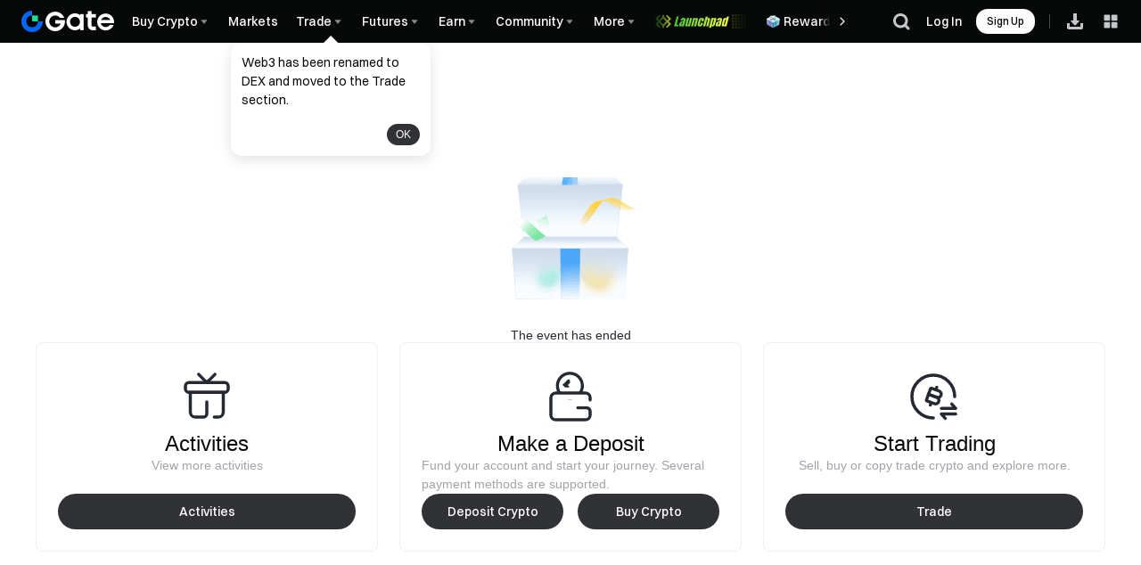

--- FILE ---
content_type: text/html
request_url: https://www.gate.com/cdn/fe/micro-fe/prod/registration_modal/index.html
body_size: 2093
content:
<!doctype html><html lang="en"><head><meta charset="UTF-8"><script defer="defer" src="/cdn/fe/micro-fe/prod/registration_modal/static/js/455.0340abf8.js"></script><script defer="defer" src="/cdn/fe/micro-fe/prod/registration_modal/static/js/583.cbb698a6.js"></script><script defer="defer" src="/cdn/fe/micro-fe/prod/registration_modal/static/js/104.f384f0be.js"></script><script defer="defer" src="/cdn/fe/micro-fe/prod/registration_modal/static/js/818.ffa83f34.js"></script><script defer="defer" src="/cdn/fe/micro-fe/prod/registration_modal/static/js/635.83ea8e50.js"></script><script defer="defer" src="/cdn/fe/micro-fe/prod/registration_modal/static/js/762.6a70ff3d.js"></script><script defer="defer" src="/cdn/fe/micro-fe/prod/registration_modal/static/js/996.e1578ec2.js"></script><script defer="defer" src="/cdn/fe/micro-fe/prod/registration_modal/static/js/42.b4bf078d.js"></script><script defer="defer" src="/cdn/fe/micro-fe/prod/registration_modal/static/js/362.bdfb8f55.js"></script><script defer="defer" src="/cdn/fe/micro-fe/prod/registration_modal/static/js/199.425b8afa.js"></script><script defer="defer" src="/cdn/fe/micro-fe/prod/registration_modal/static/js/615.5c084bb6.js"></script><script defer="defer" src="/cdn/fe/micro-fe/prod/registration_modal/static/js/main-43dd7041.1891681b.js"></script><script defer="defer" src="/cdn/fe/micro-fe/prod/registration_modal/static/js/main-f16aa68b.155710aa.js"></script><script defer="defer" src="/cdn/fe/micro-fe/prod/registration_modal/static/js/main-19522d92.f52105ea.js"></script><script defer="defer" src="/cdn/fe/micro-fe/prod/registration_modal/static/js/main-422f30dd.e8acd500.js"></script><script defer="defer" src="/cdn/fe/micro-fe/prod/registration_modal/static/js/main-31743c5a.fe33b4de.js"></script><script defer="defer" src="/cdn/fe/micro-fe/prod/registration_modal/static/js/main-2a754379.99a702cf.js"></script><script defer="defer" src="/cdn/fe/micro-fe/prod/registration_modal/static/js/main-84781932.3397a781.js"></script><script defer="defer" src="/cdn/fe/micro-fe/prod/registration_modal/static/js/main-7bd12dde.6f72d4f9.js"></script><script defer="defer" src="/cdn/fe/micro-fe/prod/registration_modal/static/js/main-ef7d455c.676867d5.js"></script><link href="/cdn/fe/micro-fe/prod/registration_modal/static/css/617.e787e46e.css" rel="stylesheet"><link href="/cdn/fe/micro-fe/prod/registration_modal/static/css/main-31743c5a.d62f6e51.css" rel="stylesheet"><link href="/cdn/fe/micro-fe/prod/registration_modal/static/css/main-84781932.a9d15658.css" rel="stylesheet">
                              <script>!function(e){var n="https://s.go-mpulse.net/boomerang/";if("False"=="True")e.BOOMR_config=e.BOOMR_config||{},e.BOOMR_config.PageParams=e.BOOMR_config.PageParams||{},e.BOOMR_config.PageParams.pci=!0,n="https://s2.go-mpulse.net/boomerang/";if(window.BOOMR_API_key="DUGS3-36YLV-57S9E-URCWE-VXKMM",function(){function e(){if(!o){var e=document.createElement("script");e.id="boomr-scr-as",e.src=window.BOOMR.url,e.async=!0,i.parentNode.appendChild(e),o=!0}}function t(e){o=!0;var n,t,a,r,d=document,O=window;if(window.BOOMR.snippetMethod=e?"if":"i",t=function(e,n){var t=d.createElement("script");t.id=n||"boomr-if-as",t.src=window.BOOMR.url,BOOMR_lstart=(new Date).getTime(),e=e||d.body,e.appendChild(t)},!window.addEventListener&&window.attachEvent&&navigator.userAgent.match(/MSIE [67]\./))return window.BOOMR.snippetMethod="s",void t(i.parentNode,"boomr-async");a=document.createElement("IFRAME"),a.src="about:blank",a.title="",a.role="presentation",a.loading="eager",r=(a.frameElement||a).style,r.width=0,r.height=0,r.border=0,r.display="none",i.parentNode.appendChild(a);try{O=a.contentWindow,d=O.document.open()}catch(_){n=document.domain,a.src="javascript:var d=document.open();d.domain='"+n+"';void(0);",O=a.contentWindow,d=O.document.open()}if(n)d._boomrl=function(){this.domain=n,t()},d.write("<bo"+"dy onload='document._boomrl();'>");else if(O._boomrl=function(){t()},O.addEventListener)O.addEventListener("load",O._boomrl,!1);else if(O.attachEvent)O.attachEvent("onload",O._boomrl);d.close()}function a(e){window.BOOMR_onload=e&&e.timeStamp||(new Date).getTime()}if(!window.BOOMR||!window.BOOMR.version&&!window.BOOMR.snippetExecuted){window.BOOMR=window.BOOMR||{},window.BOOMR.snippetStart=(new Date).getTime(),window.BOOMR.snippetExecuted=!0,window.BOOMR.snippetVersion=12,window.BOOMR.url=n+"DUGS3-36YLV-57S9E-URCWE-VXKMM";var i=document.currentScript||document.getElementsByTagName("script")[0],o=!1,r=document.createElement("link");if(r.relList&&"function"==typeof r.relList.supports&&r.relList.supports("preload")&&"as"in r)window.BOOMR.snippetMethod="p",r.href=window.BOOMR.url,r.rel="preload",r.as="script",r.addEventListener("load",e),r.addEventListener("error",function(){t(!0)}),setTimeout(function(){if(!o)t(!0)},3e3),BOOMR_lstart=(new Date).getTime(),i.parentNode.appendChild(r);else t(!1);if(window.addEventListener)window.addEventListener("load",a,!1);else if(window.attachEvent)window.attachEvent("onload",a)}}(),"".length>0)if(e&&"performance"in e&&e.performance&&"function"==typeof e.performance.setResourceTimingBufferSize)e.performance.setResourceTimingBufferSize();!function(){if(BOOMR=e.BOOMR||{},BOOMR.plugins=BOOMR.plugins||{},!BOOMR.plugins.AK){var n=""=="true"?1:0,t="",a="aodfpcyxij7ti2lqff6q-f-cf2ae0598-clientnsv4-s.akamaihd.net",i="false"=="true"?2:1,o={"ak.v":"39","ak.cp":"1827526","ak.ai":parseInt("1216930",10),"ak.ol":"0","ak.cr":14,"ak.ipv":4,"ak.proto":"h2","ak.rid":"5ff6c93","ak.r":41994,"ak.a2":n,"ak.m":"b","ak.n":"ff","ak.bpcip":"3.134.87.0","ak.cport":32794,"ak.gh":"23.66.124.34","ak.quicv":"","ak.tlsv":"tls1.3","ak.0rtt":"","ak.0rtt.ed":"","ak.csrc":"-","ak.acc":"","ak.t":"1768958333","ak.ak":"hOBiQwZUYzCg5VSAfCLimQ==sl19uCzGv87GTc8d53g3sQ4Lxq6y7q31QQUtR+yhJM9HcKz7tUOZOPOHG1OOsfY29sc6pdULFJohxXMnK/dL+irBpilUw/IGRZ1OC/7G/cOgtO/5vB4GIBLcXhLLFYA5DVPlIVFr//7/5vU71rcwpdR141OjwOdZCPDHB7YEmVBwQxst/Y8sf6MGMicLrNbQT+wew5FpUOilKpBafXzY8ZZf5zfTOe8N/K9w3AEZf9sikC121BTtORvku/iPW6Wg1HX8bLSp10X7Nez8e0rI6TAN3QX4//xcL6vhLtMZ1D9nEk4oJKTkSfwqCzZOuOFgVhWY3O/P76AV/xSb5MNNMR8lTGWvrZxBA9SZaDNyr4+Fg7lvpbpdBWxQKnNj0iy4pXdTShhq1PW90qLjlRUQExziCOJLZqu+RKnI1ZpRRDc=","ak.pv":"111","ak.dpoabenc":"","ak.tf":i};if(""!==t)o["ak.ruds"]=t;var r={i:!1,av:function(n){var t="http.initiator";if(n&&(!n[t]||"spa_hard"===n[t]))o["ak.feo"]=void 0!==e.aFeoApplied?1:0,BOOMR.addVar(o)},rv:function(){var e=["ak.bpcip","ak.cport","ak.cr","ak.csrc","ak.gh","ak.ipv","ak.m","ak.n","ak.ol","ak.proto","ak.quicv","ak.tlsv","ak.0rtt","ak.0rtt.ed","ak.r","ak.acc","ak.t","ak.tf"];BOOMR.removeVar(e)}};BOOMR.plugins.AK={akVars:o,akDNSPreFetchDomain:a,init:function(){if(!r.i){var e=BOOMR.subscribe;e("before_beacon",r.av,null,null),e("onbeacon",r.rv,null,null),r.i=!0}return this},is_complete:function(){return!0}}}}()}(window);</script></head><body><style>body,body .theme-color-v5{--gui-input-lg-fz:16px}</style><noscript>You need to enable JavaScript to run this app.</noscript><div id="gateio-registration_modal-root" class="gateio-registration_modal"></div><script>g_lang=window.g_lang||"en",lang_prefix=window.lang_prefix||""</script></body></html>

--- FILE ---
content_type: text/css
request_url: https://www.gate.com/cdn/fe/_next/static/css/d6023098e9c5093f.css
body_size: 1413
content:
*,::backdrop,:after,:before{--tw-border-spacing-x:0;--tw-border-spacing-y:0;--tw-translate-x:0;--tw-translate-y:0;--tw-rotate:0;--tw-skew-x:0;--tw-skew-y:0;--tw-scale-x:1;--tw-scale-y:1;--tw-pan-x: ;--tw-pan-y: ;--tw-pinch-zoom: ;--tw-scroll-snap-strictness:proximity;--tw-gradient-from-position: ;--tw-gradient-via-position: ;--tw-gradient-to-position: ;--tw-ordinal: ;--tw-slashed-zero: ;--tw-numeric-figure: ;--tw-numeric-spacing: ;--tw-numeric-fraction: ;--tw-ring-inset: ;--tw-ring-offset-width:0px;--tw-ring-offset-color:#fff;--tw-ring-color:#3b82f680;--tw-ring-offset-shadow:0 0 #0000;--tw-ring-shadow:0 0 #0000;--tw-shadow:0 0 #0000;--tw-shadow-colored:0 0 #0000;--tw-blur: ;--tw-brightness: ;--tw-contrast: ;--tw-grayscale: ;--tw-hue-rotate: ;--tw-invert: ;--tw-saturate: ;--tw-sepia: ;--tw-drop-shadow: ;--tw-backdrop-blur: ;--tw-backdrop-brightness: ;--tw-backdrop-contrast: ;--tw-backdrop-grayscale: ;--tw-backdrop-hue-rotate: ;--tw-backdrop-invert: ;--tw-backdrop-opacity: ;--tw-backdrop-saturate: ;--tw-backdrop-sepia: ;--tw-contain-size: ;--tw-contain-layout: ;--tw-contain-paint: ;--tw-contain-style: }.static{position:static!important}.absolute{position:absolute!important}.relative{position:relative!important}.left-0{left:var(--size-0)!important}.right-0{right:var(--size-0)!important}.top-3{top:var(--size-12)!important}.mx-auto{margin-left:auto!important;margin-right:auto!important}.mb-0{margin-bottom:var(--size-0)!important}.mb-3{margin-bottom:var(--size-12)!important}.mb-4{margin-bottom:var(--size-16)!important}.mb-6{margin-bottom:var(--size-24)!important}.mt-1{margin-top:var(--size-4)!important}.mt-3{margin-top:var(--size-12)!important}.mt-4{margin-top:var(--size-16)!important}.flex{display:flex!important}.grid{display:grid!important}.hidden{display:none!important}.h-\[28px\]{height:28px!important}.h-full{height:100%!important}.max-h-\[800px\]{max-height:800px!important}.min-h-\[initial\]{min-height:auto!important}.min-h-screen{min-height:100vh!important}.w-\[26px\]{width:26px!important}.w-auto{width:auto!important}.w-fit{width:fit-content!important}.w-full{width:100%!important}.max-w-\[800px\]{max-width:800px!important}.max-w-full{max-width:100%!important}.transform{transform:translate(var(--tw-translate-x),var(--tw-translate-y)) rotate(var(--tw-rotate)) skewX(var(--tw-skew-x)) skewY(var(--tw-skew-y)) scaleX(var(--tw-scale-x)) scaleY(var(--tw-scale-y))!important}.cursor-pointer{cursor:pointer!important}.grid-cols-2{grid-template-columns:repeat(2,minmax(0,1fr))!important}.flex-col{flex-direction:column!important}.justify-start{justify-content:flex-start!important}.justify-center{justify-content:center!important}.justify-between{justify-content:space-between!important}.gap-14{gap:var(--size-56)!important}.gap-4{gap:var(--size-16)!important}.gap-6{gap:var(--size-24)!important}.gap-y-2{row-gap:var(--size-8)!important}.overflow-hidden{overflow:hidden!important}.break-words{overflow-wrap:break-word!important}.rounded-\[8px\]{border-radius:8px!important}.border{border-width:1px!important}.border-none{border-style:none!important}.border-line-divider-divider{border-color:var(--color-line-divider-divider)!important}.bg-bg-primary{background-color:var(--color-bg-primary)!important}.bg-cmpt-input{background-color:var(--color-cmpt-input)!important}.object-contain{object-fit:contain!important}.p-0{padding:var(--size-0)!important}.px-4{padding-left:var(--size-16)!important;padding-right:var(--size-16)!important}.pb-10{padding-bottom:var(--size-40)!important}.pt-6{padding-top:var(--size-24)!important}.pt-\[36px\]{padding-top:36px!important}.text-center{text-align:center!important}.text-b13,.text-b14{font-size:12px!important;font-weight:400!important}.text-b3{font-weight:500!important}.text-b3,.text-b5{font-size:16px!important}.text-b5{font-weight:400!important}.text-b7{font-weight:500!important}.text-b7,.text-b8{font-size:14px!important}.text-b8,.text-bm3{font-weight:400!important}.text-bm3{font-size:12px!important}.text-h6{font-size:24px!important;font-weight:600!important}.leading-\[1\.3\]{line-height:1.3!important}.leading-\[1\.5\]{line-height:1.5!important}.leading-\[18px\]{line-height:18px!important}.text-text-text-primary{color:var(--color-text-text-primary)!important}.text-text-text-secondary{color:var(--color-text-text-secondary)!important}.text-text-text-tertiary{color:var(--color-text-text-tertiary)!important}.filter{filter:var(--tw-blur) var(--tw-brightness) var(--tw-contrast) var(--tw-grayscale) var(--tw-hue-rotate) var(--tw-invert) var(--tw-saturate) var(--tw-sepia) var(--tw-drop-shadow)!important}.placeholder\:text-b7::placeholder{font-size:14px!important;font-weight:500!important}.hover\:text-text-text-brand:hover{color:var(--color-text-text-brand)!important}@media (min-width:768px){.sm\:mb-10{margin-bottom:var(--size-40)!important}.sm\:h-\[33px\]{height:33px!important}.sm\:min-h-\[42px\]{min-height:42px!important}.sm\:min-h-\[calc\(100vh-48px\)\]{min-height:calc(100vh - 48px)!important}.sm\:w-\[33px\]{width:33px!important}.sm\:max-w-\[616px\]{max-width:616px!important}.sm\:grid-cols-3{grid-template-columns:repeat(3,minmax(0,1fr))!important}.sm\:gap-10{gap:var(--size-40)!important}.sm\:rounded-\[9999px\]{border-radius:9999px!important}.sm\:px-0{padding-left:var(--size-0)!important;padding-right:var(--size-0)!important}.sm\:pt-10{padding-top:var(--size-40)!important}.sm\:pt-\[44px\]{padding-top:44px!important}.sm\:text-center{text-align:center!important}.sm\:text-b1-sm{font-size:14px!important;font-weight:400!important}.sm\:text-h4{font-size:32px!important;font-weight:600!important}.sm\:text-s2{font-size:24px!important;font-weight:500!important}.sm\:leading-\[28px\]{line-height:28px!important}}a{color:var(--color-text-text-primary);text-decoration:underline}a:hover{color:var(--color-text-text-brand)}.date-picker-wrapper>button{width:100%}body{box-sizing:border-box;color:var(--color-text-1);font-size:14px;font-family:Gate_Sans,Arial,sans-serif;font-style:normal;font-synthesis:style;font-weight:400;text-rendering:optimizeLegibility;-webkit-font-smoothing:antialiased}*,body{margin:0}*{padding:0;&:after,&:before{padding:0}}.icon{overflow:hidden}.icon,.icon_font{width:1em;height:1em;vertical-align:-.15em;fill:currentColor}.icon_font{cursor:pointer;&:hover{fill:var(--color-brand-1)}}::-webkit-scrollbar{width:3px;height:8px;background-color:initial}::-webkit-scrollbar-thumb{border-radius:3px;background:#8593a833}::-webkit-scrollbar-track{border-radius:2px}html{font-size:14px!important}

--- FILE ---
content_type: application/javascript
request_url: https://www.gate.com/cdn/fe/_next/static/chunks/packages-module-c2eac415-a6db33be80e140bf.js
body_size: 3395
content:
"use strict";(self.webpackChunk_N_E=self.webpackChunk_N_E||[]).push([[9214],{56759:function(e,t,n){n.d(t,{g:function(){return Z}});var a=n(25895),r=n(62206),i=n(37667),l=n(24353),o=n(62960),u=n(2608),c=n(18113);let s=e=>null==e||""===e?"":String(e),d=function(e){let t=arguments.length>1&&void 0!==arguments[1]?arguments[1]:1;if(null==e||""===e)return t;let n=Number(e);return isNaN(n)?t:n},_=(0,c.Ryn)({type:(0,c.jtO)((0,c.zGw)((0,c.G0j)([(0,c.i0J)(u.Qy.CUSTOM_IMAGE),(0,c.i0J)(u.Qy.GREEN_BACKGROUND),(0,c.i0J)(u.Qy.FIRE),(0,c.i0J)(u.Qy.LIVE_IMAGE),(0,c.i0J)(u.Qy.VIP_TAG),(0,c.Rxh)(),(0,c.Z_8)(),(0,c.gLu)(),(0,c.KaG)()]),(0,c.vs)(e=>{let t=d(e,u.Qy.CUSTOM_IMAGE);return[u.Qy.CUSTOM_IMAGE,u.Qy.GREEN_BACKGROUND,u.Qy.FIRE,u.Qy.LIVE_IMAGE,u.Qy.VIP_TAG].includes(t)?t:u.Qy.CUSTOM_IMAGE})),u.Qy.CUSTOM_IMAGE),light_icon:(0,c.jtO)((0,c.zGw)((0,c.G0j)([(0,c.Z_8)(),(0,c.Rxh)(),(0,c.gLu)(),(0,c.KaG)()]),(0,c.vs)(e=>s(e))),""),dark_icon:(0,c.jtO)((0,c.zGw)((0,c.G0j)([(0,c.Z_8)(),(0,c.Rxh)(),(0,c.gLu)(),(0,c.KaG)()]),(0,c.vs)(e=>s(e))),""),code:(0,c.jtO)((0,c.zGw)((0,c.G0j)([(0,c.Z_8)(),(0,c.Rxh)(),(0,c.gLu)(),(0,c.KaG)()]),(0,c.vs)(e=>s(e))),""),word:(0,c.jtO)((0,c.zGw)((0,c.G0j)([(0,c.Z_8)(),(0,c.Rxh)(),(0,c.gLu)(),(0,c.KaG)()]),(0,c.vs)(e=>s(e))),"")}),h=(0,c.Voz)(()=>(0,c.Ryn)({code:(0,c.jtO)((0,c.zGw)((0,c.G0j)([(0,c.Z_8)(),(0,c.Rxh)(),(0,c.gLu)(),(0,c.KaG)()]),(0,c.vs)(e=>s(e))),""),title:(0,c.jtO)((0,c.zGw)((0,c.G0j)([(0,c.Z_8)(),(0,c.Rxh)(),(0,c.gLu)(),(0,c.KaG)()]),(0,c.vs)(e=>s(e))),""),title_key:(0,c.jtO)((0,c.zGw)((0,c.G0j)([(0,c.Z_8)(),(0,c.Rxh)(),(0,c.gLu)(),(0,c.KaG)()]),(0,c.vs)(e=>s(e))),""),desc:(0,c.jtO)((0,c.zGw)((0,c.G0j)([(0,c.Z_8)(),(0,c.Rxh)(),(0,c.gLu)(),(0,c.KaG)()]),(0,c.vs)(e=>s(e))),""),desc_key:(0,c.jtO)((0,c.zGw)((0,c.G0j)([(0,c.Z_8)(),(0,c.Rxh)(),(0,c.gLu)(),(0,c.KaG)()]),(0,c.vs)(e=>s(e))),""),light_image:(0,c.jtO)((0,c.zGw)((0,c.G0j)([(0,c.Z_8)(),(0,c.gLu)(),(0,c.KaG)()]),(0,c.vs)(e=>s(e))),""),dark_image:(0,c.jtO)((0,c.zGw)((0,c.G0j)([(0,c.Z_8)(),(0,c.gLu)(),(0,c.KaG)()]),(0,c.vs)(e=>s(e))),""),light_icon:(0,c.jtO)((0,c.zGw)((0,c.G0j)([(0,c.Z_8)(),(0,c.gLu)(),(0,c.KaG)()]),(0,c.vs)(e=>s(e))),""),dark_icon:(0,c.jtO)((0,c.zGw)((0,c.G0j)([(0,c.Z_8)(),(0,c.gLu)(),(0,c.KaG)()]),(0,c.vs)(e=>s(e))),""),seo_title:(0,c.jtO)((0,c.zGw)((0,c.G0j)([(0,c.Z_8)(),(0,c.Rxh)(),(0,c.gLu)(),(0,c.KaG)()]),(0,c.vs)(e=>s(e))),""),jump_type:(0,c.jtO)((0,c.zGw)((0,c.G0j)([(0,c.i0J)(u.Vo.INTERNAL),(0,c.i0J)(u.Vo.EXTERNAL),(0,c.Rxh)(),(0,c.Z_8)(),(0,c.gLu)(),(0,c.KaG)()]),(0,c.vs)(e=>{let t=d(e,u.Vo.INTERNAL);return[u.Vo.INTERNAL,u.Vo.EXTERNAL].includes(t)?t:u.Vo.INTERNAL})),u.Vo.INTERNAL),hidden:(0,c.jtO)((0,c.zGw)((0,c.G0j)([(0,c.O72)(),(0,c.Rxh)(),(0,c.Z_8)(),(0,c.gLu)(),(0,c.KaG)()]),(0,c.vs)(e=>"boolean"==typeof e?e:!!e)),!1),jump_url:(0,c.jtO)((0,c.zGw)((0,c.G0j)([(0,c.Z_8)(),(0,c.Rxh)(),(0,c.gLu)(),(0,c.KaG)()]),(0,c.vs)(e=>s(e))),""),show_mode:(0,c.jtO)((0,c.zGw)((0,c.G0j)([(0,c.i0J)(u.c$.VERTICAL),(0,c.i0J)(u.c$.HORIZONTAL),(0,c.Rxh)(),(0,c.Z_8)(),(0,c.gLu)(),(0,c.KaG)()]),(0,c.vs)(e=>{let t=d(e,u.c$.VERTICAL);return[u.c$.VERTICAL,u.c$.HORIZONTAL].includes(t)?t:u.c$.VERTICAL})),u.c$.VERTICAL),platform_type:(0,c.jtO)((0,c.zGw)((0,c.G0j)([(0,c.i0J)(u.zh.ALL),(0,c.i0J)(u.zh.WEB),(0,c.i0J)(u.zh.H5),(0,c.Rxh)(),(0,c.Z_8)(),(0,c.gLu)(),(0,c.KaG)()]),(0,c.vs)(e=>{let t=d(e,u.zh.ALL);return[u.zh.ALL,u.zh.WEB,u.zh.H5].includes(t)?t:u.zh.ALL})),u.zh.ALL),tags:(0,c.jtO)((0,c.zGw)((0,c.G0j)([(0,c.IXX)(_),(0,c.YjB)()]),(0,c.vs)(e=>Array.isArray(e)?e:[])),[]),children:(0,c.jtO)((0,c.zGw)((0,c.G0j)([(0,c.IXX)(h),(0,c.KaG)(),(0,c.gLu)(),(0,c.Rxh)(),(0,c.Z_8)(),(0,c.O72)()]),(0,c.vs)(e=>Array.isArray(e)?e:[])),[])})),v=e=>{try{return(0,c.Qc3)(h,e)}catch(e){return r.k.warn("Menu item validation failed:",e),null}};var G=n(97458),g=n(46296),m=n(41733),f=n(1799);let E=(e,t)=>e?e.includes("https://")||e.includes("http://")?e:"".concat(t).concat(e):"",p=(e,t,n)=>{if(e&&e.length>0&&!(null==t?void 0:t.length))return(0,G.jsx)(f.Q,{tags:e,isDark:n,gap:4})},k=(e,t)=>{if(e===u.c$.HORIZONTAL&&t&&t.length>0)return[Math.ceil(t.length/2)]},j=(e,t,n)=>{let{position:a,langPrefix:r,isDark:i,t:l,complianceMenuList:o=[]}=t,{genSpecialChildrenConfig:c}=n,{code:s,title:d,title_key:_,desc:h,desc_key:v,light_icon:G,dark_icon:g,hidden:m,jump_url:f,platform_type:y,tags:L,children:R,jump_type:w,show_mode:z}=e,A="header"===a;if(y&&y!==u.zh.ALL&&y!==(A?u.zh.WEB:u.zh.H5)||!d&&!_&&!G&&!g)return null;let T=E(f,r),C=p(L,R,i),O=JSON.stringify({first_button_name:"navigation",button_name:s}),x=k(z,R),I=c({itemData:e,complianceMenuList:o}),N=R&&R.length>0?R.map(e=>j(e,t,n)).filter(e=>null!==e):[],K=m||o.includes(s)||!1;return{key:s,title:_?l(_):d,desc:A?v?l(v):h:void 0,link:T,lightIcon:G,darkIcon:g,hidden:K,dataClickEvent:"home_secondary_navigation_click",dataCollectParams:O,rightNode:C,childrenSplits:x,children:N,openInNewWindow:w===u.Vo.EXTERNAL,...I}},y=(e,t,n)=>(e||t)&&(n?t||e:e||t)||"",L=(e,t,n,a)=>{if(!e&&!t)return;let r=n?t||e:e||t;if(r)return(0,G.jsx)(g.default,{src:r,loader:m.BC,alt:a||"",width:24,height:24})},R=e=>({dataClickEvent:"home_top_navigation_click",dataHoverEvent:"home_top_navigation_hover",dataCollectParams:JSON.stringify({button_name:e})}),w=(e,t)=>{let{position:n,langPrefix:a,isDark:r,t:i,complianceMenuList:l=[]}=e;return o=>{let c;let{code:s,title:d,title_key:_,light_image:h,dark_image:v,jump_type:G,hidden:g,jump_url:m,platform_type:f,show_mode:p,light_icon:k,dark_icon:w,seo_title:z,children:A}=o;if(f&&f!==u.zh.ALL&&f!==("header"===n?u.zh.WEB:u.zh.H5)||!d&&!_&&!h&&!v)return null;let T=y(h,v,r),C=E(m,a),O=L(k,w,r,s),x=R(s);A&&A.length>0&&(c=A.map(n=>j(n,e,t)).filter(e=>null!==e));let I=t.genSpecialMainNavConfig({itemData:o});return{key:s,title:_?i(_):d,link:C,prefixIcon:O,hasDropdown:A&&A.length>0,hidden:g||l.includes(s)||!1,dataCollectParams:x,image:T,seoTitle:z,children:c,isVertical:p===u.c$.VERTICAL,openInNewWindow:G===u.Vo.EXTERNAL,hoverLeftGap:-40,...I}}};var z=n(20812),A=n(98953),T=n(71760),C=n(77099),O=n(66949),x=n(67327),I=n(10349),N=n(17684);let{SUB_WEBSITE_ID_TEST_NET:K}=z.SUB_WEBSITE,b=()=>{let{commonData:e,onShowChatRoom:t,t:n}=(0,l.Jv)(),{currentCurrency:a}=(0,O.mo)(),c=(0,o.oj)(),{testnetLoginUrl:s,testnetFuturesUrl:d}=(0,I.Af)(),{userInfoData:_}=(0,A.Eu)(),{locale:h="en"}=(0,T.useRouter)(),v=(0,x.F)([K])("derivatives.unified_account"),{isUnitedStates:G}=(0,N.j)(),{isLogin:g}=_,{defaultBuyCryptoFiat:f}=e,E=(0,i.useMemo)(()=>"en"===h?"Trade more than +200 pairs in Turkish Lira":"200'den fazla kripto para birimi alıp satın",[h]),p=(0,i.useCallback)(e=>{var i,l;let{itemData:o,complianceMenuList:_=[]}=e;if(null===(i=o.children)||void 0===i?void 0:i.length)return{};let G=(e,t)=>e||_.includes(o.code)||t||!1;try{switch(o.code){case"fiat_trade":return{hidden:G(o.hidden,!(null==a?void 0:a.p2p))};case"express":return{title:o.title_key?n(o.title_key):o.title,desc:o.desc_key?n(o.desc_key):o.desc,link:"".concat(c).concat(null===(l=o.jump_url)||void 0===l?void 0:l.replace("${fiat}",(null==a?void 0:a.fiat)||f)),hidden:G(o.hidden,(null==a?void 0:a.fiat)==="CNY")};case"unified_account":return{hoverChildren:[{key:"unified_account",title:n("header.demo-trade.title"),hidden:v,link:g?"".concat((0,m.KC)(),"/trade/BTC_USDT"):s,icon:"",desc:"",dataClickEvent:"home_secondary_navigation_click",dataCollectParams:'{"first_button_name":"futures","button_name":"testnet"}'}]};case"futures":return{extraPanelKey:u._4.futures};case"option":return{extraPanelKey:u._4.options};case"spot_trade":return{extraPanelKey:u._4.trade};case"alpha":return{extraPanelKey:u._4.memebox};case"pre_market":return{extraPanelKey:u._4.preMarket};case"btc-staking":return{title:o.title_key?n(o.title_key,{coin:"BTC"}):o.title};case"exchane":return{desc:o.desc_key?n(o.desc_key):o.desc||E};case"chat_room":return{link:"",reactEvent:{onClick:e=>{e.preventDefault(),t()}}};case"demo_trading":return{link:d};case"calendar":return{title:o.title_key?n(o.title_key):o.title||("tr"===h?"Gate Etkinlikleri":"Gate Events")};default:return{}}}catch(e){return r.k.error("Failed to generate special children config",{itemData:o,error:e}),{}}},[null==a?void 0:a.p2p,null==a?void 0:a.fiat,c,n,f,v,g,s,E,d,h,t]),k=(0,i.useCallback)(e=>{var t;let{itemData:n}=e,a=!(null===(t=n.children)||void 0===t?void 0:t.length),i=G&&a?u.Fz.SUB_SITE_TRADE:void 0;try{switch(n.code){case"zm_finance":return{hoverLeftGap:(0,C.A)(n.children||[],2,-340)};case"flower_head":return{specialHandler:u.Fz.MORE_MENU};case"spot_trade":return{specialHandler:i};default:return{}}}catch(e){return r.k.error("Failed to generate special main nav config",{itemData:n,error:e}),{}}},[G]);return(0,i.useMemo)(()=>({genSpecialChildrenConfig:p,genSpecialMainNavConfig:k}),[p,k])},M=e=>({key:"testnet",title:"Testnet",hidden:"side"===e,specialHandler:u.Fz.TESTNET,dataCollectParams:{dataClickEvent:"home_top_navigation_click",dataHoverEvent:"home_top_navigation_hover",dataCollectParams:'{"button_name": "testnet"}'}}),Z=e=>{let{position:t="header"}=e,{t:n,store:{isDark:u},headerStructureMenuJson:c}=(0,l.Jv)(),s=(0,o.oj)(),d=b(),{complianceCheck:_}=(0,a.J)(),h=(0,i.useMemo)(()=>(null==_?void 0:_.menu)||[],[_]),G=(0,i.useMemo)(()=>c&&0!==c.length?c.map(e=>v(e)).filter(e=>null!==e):[],[c]);return{mainNavConfig:(0,i.useMemo)(()=>{if(0===G.length)return[];let e=w({position:t,langPrefix:s,isDark:u,t:n,complianceMenuList:h},d),a=G.map(t=>{let n=e(t);return null===n&&r.k.warn("Failed to transform menu item",{item:t}),n}).filter(e=>null!==e);return[M(t),...a]},[G,d,t,s,u,n,h])}}},66949:function(e,t,n){n.d(t,{T3:function(){return d},mo:function(){return _}});var a=n(97458),r=n(37667),i=n(25205),l=n(39497),o=n(24353);let u={fiat:"USD",bank_transfer:!0,credit_card:!0,p2p:!0},c=(0,r.createContext)(void 0),s=e=>{let{defaultCurrency:t}=e,{commonData:n}=(0,o.Jv)(),{defaultBuyCryptoFiat:a}=n,{hiddenPaywith:c}=(0,l.o)(),[s,d]=(0,r.useState)([]),[_,h]=(0,r.useState)(t),{data:v}=(0,i.bE)({disableFetch:c});return(0,r.useEffect)(()=>{v&&v.length&&d(v)},[v]),(0,r.useEffect)(()=>{a&&v.length&&h(v.find(e=>e.fiat===a)||u)},[v,a]),{currencyList:s,currentCurrency:_,setCurrentCurrency:h}},d=e=>{let{defaultCurrency:t=u,children:n}=e,r=s({defaultCurrency:t});return(0,a.jsx)(c.Provider,{value:r,children:n})},_=()=>{let e=(0,r.useContext)(c);if(!e)throw Error("useSelectCurrency must be used within a CurrencyProvider");return e}},24353:function(e,t,n){n.d(t,{I7:function(){return c},Jv:function(){return s}});var a=n(97458),r=n(60650),i=n(68717),l=n(37667),o=n(41733);let u=(0,l.createContext)(void 0),c=e=>{let{children:t,value:n}=e,{commonData:l,menuData:c,isDynamicDataRequest:s,langFields:d,..._}=n,{commonData:h,menuData:v}=(0,r.E)({enableRequest:!!s}),G=(0,i.R9)(_.store.sub_website_id),g=_.store.sub_website_id,m=s?Object.assign({},h,{lang_prefix:G,sub_website_id:g}):l;return m.lang_list=(0,o.aL)(null==m?void 0:m.lang_list,d),(0,a.jsx)(u.Provider,{value:{..._,commonData:m,menuData:s?v:c,isDynamicDataRequest:s},children:t})},s=()=>(0,l.useContext)(u)||(console.warn("The useHeaderContext hook was called outside of the HeaderContext provider. Make sure this hook is called within a child of the Header component."),{})}}]);

--- FILE ---
content_type: application/javascript
request_url: https://www.gate.com/cdn/fe/_next/static/chunks/packages-module-015dad14-9ba2b762544e51d3.js
body_size: 8047
content:
(self.webpackChunk_N_E=self.webpackChunk_N_E||[]).push([[5091],{52616:function(){},81562:function(t,e,r){"use strict";r.d(e,{$D:function(){return T},DG:function(){return b},EI:function(){return f},F7:function(){return o},Fo:function(){return C},I7:function(){return u},LK:function(){return p},Nc:function(){return y},Pb:function(){return l},Pl:function(){return k},Pr:function(){return v},TR:function(){return d},Vv:function(){return N},XS:function(){return _},Z:function(){return c},_u:function(){return s},ah:function(){return I},kC:function(){return w},qV:function(){return g},rU:function(){return x},wo:function(){return m},zx:function(){return E}});var n=r(98133),a=r(57079);let i=(0,n.iv)(["color:#247cff;"]),o=(0,n.iv)(["color:#fff;"]),c=(0,n.iv)(["color:#c4c7ca;"]),l=(0,n.iv)(["opacity:1;transform:translateY(0);pointer-events:auto;visibility:visible;"]),u=n.ZP.div.withConfig({displayName:"style__HeaderWrap",componentId:"sc-d031ba16-0"})(["display:flex;justify-content:space-between;align-items:center;padding:0px 24px;box-sizing:border-box;height:var(--header-height);position:sticky;top:0px;z-index:100;transition:all 0.3s;background-color:#070808;@media screen and (max-width:768px){padding:10px 16px;}@media screen and (max-width:375px){padding:",";}"],t=>{let{hiddenDownloadHeader:e}=t;return e?"10px 12px":"10px 16px"}),s=n.ZP.header.withConfig({displayName:"style__HeaderBox",componentId:"sc-d031ba16-1"})(["position:sticky;top:0px;z-index:100;transition:all 0.3s;"]),d=(0,n.ZP)(a.default).withConfig({displayName:"style__NavSvg",componentId:"sc-d031ba16-2"})(["cursor:pointer;transition:all 0.5s;width:1em;height:1em;vertical-align:-0.15em;fill:currentColor;&:hover{transform:",";}"],t=>{let{hoverrotate:e=0}=t;return"rotate(".concat(e,"deg)")}),p=(0,n.ZP)(d).withConfig({displayName:"style__NavArrowSvg",componentId:"sc-d031ba16-3"})(["color:var(--color-icon-icon-tertiary);"]),f=(0,n.ZP)(d).withConfig({displayName:"style__PrefixIconSvg",componentId:"sc-d031ba16-4"})([""," margin:",";font-size:16px;transition:none;pointer-events:none;"],t=>t.$color?"color: ".concat(t.$color,";"):c,t=>{let{theme:{lang:e}}=t;return"ar"===e?" 0 0 0 4px":"0 4px 0 0"}),v=n.ZP.div.withConfig({displayName:"style__VipTagSvg",componentId:"sc-d031ba16-6"})(["border-radius:2px;width:27px;height:16px;line-height:16px;display:flex;align-items:center;justify-content:center;font-size:12px;font-weight:500;color:var(--color-text-always-white);",";",";",";"],t=>{let{theme:{lang:e}}=t;return"ar"===e?"margin-right: 4px":"margin-left: 4px"},t=>{let{theme:e}=t;return e.isDark?"color: var(--color-text-always-black)":"color: var(--color-core-vipfunct-2)"},t=>{let{theme:e}=t;return e.isDark?"background: linear-gradient(240.21deg, #8F714E 0%, #B89866 47.06%)":"background: linear-gradient(240.21deg, #918063 0%, #363430 47.06%)"}),h=(0,n.ZP)(d).withConfig({displayName:"style__NavMenuIcon",componentId:"sc-d031ba16-8"})(["font-size:20px;"]),g=n.ZP.div.withConfig({displayName:"style__NavTitleWrap",componentId:"sc-d031ba16-9"})([""," display:flex;align-items:center;cursor:pointer;overflow:hidden;gap:2px;&:hover,&:hover ","{","}img{width:20px;height:20px;margin-inline-end:2px;}"],o,p,i),y=n.ZP.div.withConfig({displayName:"style__SecondNavCard",componentId:"sc-d031ba16-10"})(["cursor:pointer;position:absolute;display:none;flex-direction:",";max-height:calc(100vh - 160px);padding:16px;padding-top:",";overflow-y:auto;top:var(--header-height);border-radius:8px;box-shadow:0px 6px 20px 0px #0b0c0d0f;background-color:var(--color-layer-3);border:1px solid var(--color-layer-3);z-index:9;opacity:0;transform:translateY(5px);visibility:hidden;transition:opacity 0.3s cubic-bezier(0.645,0.045,0.355,1),transform 0.3s cubic-bezier(0.645,0.045,0.355,1),visibility 0.3s cubic-bezier(0.645,0.045,0.355,1);&::-webkit-scrollbar{width:4px;height:2px;}&::-webkit-scrollbar-track{background-color:transparent;}@media screen and (max-width:1520px){max-width:",";left:",";right:",";}&::-webkit-scrollbar-thumb{background-color:var(--color-line-divider-short-divider);}"],t=>{let{$isVertical:e}=t;return e?"column":"row"},t=>{let{noPaddingTop:e}=t;return e?0:"16px"},t=>{let{hoverLeftGap:e}=t;return"calc(100vw - ".concat(e||0,"px - 120px)")},t=>{let{hoverLeftGap:e,theme:{lang:r}}=t;return"ar"===r?"unset":e||0},t=>{let{hoverLeftGap:e,theme:{lang:r}}=t;return"ar"!==r?"unset":e||0}),m=n.ZP.div.withConfig({displayName:"style__NavTitle",componentId:"sc-d031ba16-11"})(["white-space:nowrap;font-weight:500;"]),_=n.ZP.div.withConfig({displayName:"style__DorpDown",componentId:"sc-d031ba16-12"})(["position:relative;display:",";align-items:center;height:100%;margin:0 10px;&:hover{","{display:flex;top:48px;","}",",","{transform:rotate(180deg);","}",",","{","}}"],t=>{let{$hidden:e}=t;return e?"none":"flex"},y,l,h,p,i,g,p,i),w=n.ZP.div.withConfig({displayName:"style__ControledDropDown",componentId:"sc-d031ba16-13"})(["position:relative;display:flex;align-items:center;height:100%;margin:0 10px;@media screen and (max-width:992px){display:none;}","{position:fixed;"," gap:0;left:",";right:",";}&:hover{",",","{transform:rotate(180deg);","}","{display:flex;}",",","{","}}img{max-width:unset;}"],y,t=>{let{showSecondNav:e}=t;return e&&l},t=>{let{secondNavLeft:e=0,hoverLeftGap:r=0,theme:{lang:n}}=t;return"ar"===n?"unset":"".concat(e+r<=0?0:e+r,"px")},t=>{let{secondNavRight:e=0,hoverLeftGap:r=0,theme:{lang:n}}=t;return"ar"===n?"calc(100vw - ".concat(e-r,"px - 80px)"):"unset"},h,p,i,y,g,p,i),x=n.ZP.a.withConfig({displayName:"style__Link",componentId:"sc-d031ba16-14"})(["display:",";color:var(--color-text-text-primary);text-decoration:none;pointer-events:",";cursor:",";"],t=>{let{hidden:e=!1}=t;return e?"none":"block"},t=>{let{$disabled:e}=t;return e?"none":"auto"},t=>{let{$disabled:e}=t;return e?"default":"pointer"}),b=n.ZP.div.withConfig({displayName:"style__TabSearchIconWrapper",componentId:"sc-d031ba16-15"})(["display:none;transform:",";color:var(--color-icon-icon-tertiary);height:16px;& > svg{width:16px;height:16px;}"],t=>{let{$isAr:e}=t;return e?"rotate(180deg);":"unset"}),k=n.ZP.li.withConfig({displayName:"style__TabSearchWrapperLi",componentId:"sc-d031ba16-16"})(["display:flex;width:100%;padding:4px 8px;margin:4px 0;border-radius:8px;box-sizing:border-box;background-color:",";","{display:",";img{color:var(--color-icon-icon-tertiary);}}cursor:pointer;&:hover{background-color:var(--color-layer-4);","{display:block;}}"],t=>{let{$active:e}=t;return e?"var(--color-layer-4)":"unset"},b,t=>{let{$active:e}=t;return e?"block":"none"},b),I=n.ZP.div.withConfig({displayName:"style__TabSearchContainerLi",componentId:"sc-d031ba16-17"})(["display:flex;align-items:",";justify-content:space-between;flex-direction:",";width:100%;"],t=>{let{$alignItems:e}=t;return e||"center"},t=>{let{$isAr:e}=t;return e?"row-reverse":"unset"}),C=n.ZP.div.withConfig({displayName:"style__TabSearchLeftContainer",componentId:"sc-d031ba16-18"})(["display:flex;align-items:center;flex-direction:",";"],t=>{let{$isAr:e}=t;return e?"row-reverse":"unset"}),T=n.ZP.div.withConfig({displayName:"style__TabSearchLeftContent",componentId:"sc-d031ba16-19"})(["display:flex;flex-direction:column;align-items:",";& > span{margin-top:2px;font-size:12px;line-height:1.5;color:var(--color-text-text-tertiary);}"],t=>{let{$isAr:e}=t;return e?"flex-end":"flex-start"}),E=n.ZP.div.withConfig({displayName:"style__Button",componentId:"sc-d031ba16-20"})(["display:flex;align-items:center;justify-content:center;font-size:14px;font-weight:500;border-radius:99px;padding:0px 12px;height:",";box-sizing:border-box;background-color:",";width:100%;text-align:center;cursor:pointer;&,a{color:",";}&:hover,&:hover a{color:var(--color-text-text-tertiary);}"],t=>{let{$height:e}=t;return e||"48px"},t=>{let{isCmptPrimary:e}=t;return e?"var(--color-cmpt-button-primary)":"var(--color-cmpt-button-soft)"},t=>{let{isCmptPrimary:e}=t;return e?"var(--color-text-inverse-primary)":"var(--color-text-text-primary)"}),N=n.ZP.div.withConfig({displayName:"style__Flex",componentId:"sc-d031ba16-21"})(["display:flex;flex-direction:",";gap:",";align-items:",";justify-content:",";"],t=>{let{direction:e}=t;return e||"row"},t=>{let{gap:e}=t;return e||"0"},t=>{let{align:e}=t;return e||"unset"},t=>{let{justify:e}=t;return e||"unset"})},82907:function(t,e,r){"use strict";r.d(e,{Z:function(){return n}});let n={styledSecondItemRightIcon:"styledSecondItemRightIcon-vSxIhH"}},2608:function(t,e,r){"use strict";r.d(e,{F$:function(){return b},Fu:function(){return x},Fz:function(){return C},Qy:function(){return v},Vo:function(){return g},XA:function(){return k},_4:function(){return I},bY:function(){return m},c$:function(){return y},eV:function(){return w},jW:function(){return _},zh:function(){return h}});var n,a,i,o,c,l,u,s,d,p,f,v=((n={})[n.CUSTOM_IMAGE=1]="CUSTOM_IMAGE",n[n.GREEN_BACKGROUND=2]="GREEN_BACKGROUND",n[n.FIRE=3]="FIRE",n[n.LIVE_IMAGE=4]="LIVE_IMAGE",n[n.VIP_TAG=5]="VIP_TAG",n),h=((a={})[a.ALL=1]="ALL",a[a.WEB=2]="WEB",a[a.H5=3]="H5",a),g=((i={})[i.INTERNAL=1]="INTERNAL",i[i.EXTERNAL=2]="EXTERNAL",i),y=((o={})[o.VERTICAL=1]="VERTICAL",o[o.HORIZONTAL=2]="HORIZONTAL",o),m=((c={}).light="0",c.dark="2",c),_=((l={})["24h"]="24h",l.utc0="utc0",l.utc8="utc8",l),w=((u={}).risered="red",u.risegreen="green",u);let x={2:"dark",0:"light"};var b=((s={}).close="0",s.open="1",s),k=((d={}).pre_market="pre_market",d),I=((p={}).trade="trade",p.futures="futures",p.preMarket="preMarket",p.pilot="pilot",p.options="options",p.memebox="memebox",p),C=((f={}).PAY_WITH="payWith",f.TAB_SEARCH="tabSearch",f.EXTRA_PANEL="extraPanel",f.TESTNET="testnet",f.MORE_MENU="moreMenu",f.SUB_SITE_TRADE="subSiteTrade",f)},10370:function(t,e,r){"use strict";r.d(e,{P:function(){return l},c:function(){return c}});var n=r(18564),a=r(71760),i=r(37667);let o=()=>window.location.pathname,c=(t,e)=>{let r;if(!t)return;let a=o();r=e?"string"==typeof e?{button_name:e,access_url:a}:e.access_url?e:{...e,access_url:a}:{access_url:a},(0,n.c)(t,r)},l=()=>{let t=(0,a.useRouter)().asPath.split("?")[0],e=(0,i.useCallback)(e=>{if(!e)return"";if("string"==typeof e)try{let r=JSON.parse(e);if(r.access_url)return e;return JSON.stringify({...r,access_url:t})}catch(t){return e}return e.access_url?JSON.stringify(e):JSON.stringify({...e,access_url:t})},[t]);return{accessUrl:t,withAccessUrl:e}}},31746:function(t,e,r){"use strict";r.d(e,{$S:function(){return y},BA:function(){return P},BB:function(){return i},Bg:function(){return E},Br:function(){return F},Dv:function(){return h},F7:function(){return j},Fc:function(){return U},Fx:function(){return d},Gt:function(){return x},H2:function(){return g},Jg:function(){return c},Mn:function(){return W},O9:function(){return u},P8:function(){return C},Po:function(){return L},TF:function(){return s},U$:function(){return p},UE:function(){return G},UV:function(){return l},Uo:function(){return V},VE:function(){return b},Xl:function(){return H},Yo:function(){return _},ZS:function(){return Z},aZ:function(){return o},cW:function(){return D},cX:function(){return I},ch:function(){return a},cy:function(){return k},e9:function(){return z},eP:function(){return T},i4:function(){return f},lt:function(){return w},lv:function(){return m},mU:function(){return B},p3:function(){return R},ps:function(){return M},r7:function(){return O},s3:function(){return N},t6:function(){return A},u9:function(){return q},uy:function(){return v},vk:function(){return S}});var n=r(20812);let a=window.location.origin,i="/api/web/v1/usercenter/is_download_app",o="/apiw/v2/market/futures",c="/api/web/v1/site/buyCryptoFiatList",l="/api/web/v1/site/currFiatMarketRates",u="/apiweb/v1/spot/cross_margin/info",s="/api/web/v1/site/headerMenuListV2",d="/apiw/v2/market/market_tags",p="/api/web/v1/site/fullsiteBulletin",f="/apiw/v2/common/tabs",v="/apiw/v2/market/spots",h="/apiw/v2/unified/account_mode",g="/apiw/v2/pre-market/service/currencies/simple-info",y="/apiw/v2/pilot/markets",m="/apiw/v2/options/underlying",_="/apiw/v2/market/alphas",w="/apiw/v2/alpha/currencies",x="/apiw/v2/alpha/markets_by_keywords",b="/apiw/v2/alpha/markets_with_ticker",k="/apiw/v2/alpha/chain_filter",I="/apiw/v2/delivery/usdt/contracts",C="/api/web/v1/web3-trade-interface/memebox/symbol_to_path",T="/api/web/v1/usercenter/logoutAll",E="/api/web/v1/usercenter/logout",N="/logout",U="menu_web_trade_v2",D="all_market_v2",S="apiFutureContracts_v2",P="options_data",A="preMarket_v2",R="pilot_market_data",L=100,B="buy_crypto_fiat_setting_v2",O="".concat(n.gq,"/header/1744675078484243105-fulizhongxin.webp"),F="".concat(n.gq,"/header/174574337128750369-20250427-164101.webp"),M="".concat(n.gq,"/header/1745757367277518225-20250427-203526.webp"),z="".concat(n.gq,"/image/1744882867806706950-20250417-174054.webp"),V="".concat(n.gq,"/image/1744949161927596634-20250418-120455.webp"),Z="/api/web/v1/usercenter/get_header_tag",W="/api/web/v1/usercenter/get_kyc_status",j={UNKNOWN:-1,UNVERIFIED:0,VERIFIED:1,UNDER_REVIEW:2,EDITING:3,FAILED:99},G="/api/web/v1/kyc/get-kyc-status",H={[j.UNVERIFIED]:{code:"icon-24px-warning-v5",color:"var(--color-text-text-warning)"},[j.VERIFIED]:{code:"icon-24px-success-v5",color:"var(--color-text-text-success)"},[j.UNDER_REVIEW]:{code:"icon-24px-progress-v5",color:"var(--color-icon-icon-quaternary)"},[j.FAILED]:{code:"icon-24px-error-v5",color:"var(--color-text-text-error)"}},q={US:"US"}},52167:function(t,e,r){"use strict";r.d(e,{$F:function(){return L},$R:function(){return v},AP:function(){return P},D6:function(){return y},E:function(){return O},EQ:function(){return x},Ef:function(){return E},I6:function(){return m},I9:function(){return B},Iq:function(){return U},Mq:function(){return F},N2:function(){return D},SM:function(){return g},VI:function(){return T},W0:function(){return R},_8:function(){return N},_e:function(){return A},fJ:function(){return I},pK:function(){return S},pp:function(){return k},xE:function(){return w},xP:function(){return _}});var n=r(53526),a=r(62206),i=r(20812),o=r(6045),c=r(71998),l=r(2608),u=r(31746),s=r(67609),d=r(48753),p=r(1925);let f=async t=>{let{cacheName:e,cacheTime:r=60,disableCachePattern:i,validateCache:o,fetchData:c,processData:l,validateProcessedData:u=t=>!0,fallbackData:s,logPrefix:d,lang:p,valueFormatString:f}=t;try{let t=new n._;await t.openDatabase();let v=await t.getDataByIndex({indexValue:e},r);if(v&&!i){if(o(null==v?void 0:v.value))return a.k.info("".concat(d,": Cache hit, returning cached data")),f?v.value[f]:v.value;a.k.info("".concat(d,": Cache invalid, deleting")),await t.cursorDelete({indexValue:e})}let h=await c();if(!h){if(a.k.warn("".concat(d,": API returned null or undefined data")),null==v?void 0:v.value)return a.k.info("".concat(d,": Using existing cache despite API failure")),f?v.value[f]:v.value;return s}let g=l(h);if(!u(g)){if(a.k.warn("".concat(d,": Processed data validation failed")),null==v?void 0:v.value)return a.k.info("".concat(d,": Using existing cache despite processing failure")),f?v.value[f]:v.value;return s}return i&&v&&await t.cursorDelete({indexValue:e}),i||(f?await t.addData({value:{[f]:g,...p?{lang:p}:{}}},e):await t.addData({value:g},e)),g}catch(t){a.k.error("".concat(d," error:"),t);try{let t=new n._;await t.openDatabase();let i=await t.getDataByIndex({indexValue:e},r);if(null==i?void 0:i.value)return a.k.info("".concat(d,": Using existing cache after exception")),f?i.value[f]:i.value}catch(t){a.k.error("".concat(d," cache retrieval error:"),t)}return s}},v=async()=>{try{await (0,s.U2)({url:u.s3})}catch(t){a.k.error("getToLogout error: ".concat(t))}},h=async()=>{try{let t=(0,c.getCookie)("change-reftime"),e=await (0,s.U2)({isInternalReq:!1,url:u.aZ,data:{is_testnet:0},params:{exchange_type:"CONTRACT_ALL",timezone:"24h"!==t&&t?t:""}});if(200!==e.code)return{};{let t=e.data.filter(t=>{var e;return(null===(e=t.settle)||void 0===e?void 0:e.toLowerCase())==="btc"}),r=e.data.filter(t=>{var e;return(null===(e=t.settle)||void 0===e?void 0:e.toLowerCase())==="usdt"});return{CONTRACT_BTC:t,CONTRACT_USDT:r}}}catch(t){return{}}},g=async()=>f({cacheName:u.mU,disableCachePattern:!1,validateCache:t=>(0,d.Of)(t),fetchData:async()=>{var t;let e=await (0,s.U2)({url:u.Jg});return(null==e?void 0:null===(t=e.data)||void 0===t?void 0:t.list)||[]},processData:t=>t,validateProcessedData:t=>(0,d.Of)(t),fallbackData:[],logPrefix:"getCurrencyList"}),y=async t=>{try{let e=await (0,s.U2)({url:u.UV,params:{curr_fiat:t}});return(null==e?void 0:e.data)||{}}catch(t){return{}}},m=async()=>{try{let t=await (0,s.U2)({url:u.BB});return(null==t?void 0:t.data)||{is_download:0}}catch(t){return{is_download:0}}},_=async()=>{try{let t=await (0,s.U2)({url:u.O9});return Array.isArray(null==t?void 0:t.data)?{}:null==t?void 0:t.data}catch(t){return{}}},w={mode:"classic",support_unified:!1,first_open:!0,auto_borrow:!1,auto_repay:!1,settings:{options:!1,usdt_futures:!1,spot_hedge:!1,use_funding:!1}},x=async()=>{try{let t=await (0,s.U2)({url:u.Dv});return(null==t?void 0:t.data)||w}catch(t){return w}},b=t=>{let{lang:e,siteParams:r}=t;return{"X-Gate-AppLang":e,"X-Gate-AppType":r}},k=async t=>{let{lang:e,siteParams:r}=t;try{let t=await (0,s.U2)({isInternalReq:!1,url:u.cX,headers:b({lang:e,siteParams:r})});if((null==t?void 0:t.data)&&Array.isArray(t.data))return t.data.map(t=>{var e;let r=(null==t?void 0:null===(e=t.underlying)||void 0===e?void 0:e.split("_"))||[],n=r[0]||"";return{icon:"".concat(i.TV,"/images/coin_icon/64/").concat(n.toLowerCase(),".png?v=").concat(Math.floor(Date.now()/864e5)),name:null==t?void 0:t.name,link:"/futures-delivery/USDT/".concat(null==t?void 0:t.name),curr_a:n,curr_b:r[1]||"",pair:null==t?void 0:t.underlying,full_name:(null==t?void 0:t.full_name)||(null==t?void 0:t.name),isST:null==t?void 0:t.is_tag_st}});return[]}catch(t){return a.k.error("getDeliveryContract error: ".concat(t)),[]}},I=async t=>{let{lang:e,siteParams:r,disableCachePattern:n,subWebsiteId:a,version:i}=t,{isMain:c}=(0,o.NH)(a);return f({cacheName:"".concat(u.Fc).concat(c?"":"-".concat(a)),disableCachePattern:n,validateCache:t=>(0,d.Of)(null==t?void 0:t.data)&&(null==t?void 0:t.lang)===e,fetchData:async()=>{let t=await (0,s.U2)({url:u.i4,params:{area:"web_header",version:i},headers:{...b({lang:e,siteParams:r}),"X-Gate-Build":i}});return(null==t?void 0:t.data)||[]},lang:e,processData:t=>t,validateProcessedData:t=>(0,d.Of)(t),fallbackData:[],logPrefix:"getTabSearchMenus",valueFormatString:"data"})},C=(t,e)=>async()=>{let r=(0,c.getCookie)("change-reftime"),n=await (0,s.U2)({url:u.uy,params:{exchange_type:"ALL",timezone:"24h"!==r&&r?r:""},headers:b({lang:t,siteParams:e})});return(null==n?void 0:n.data)||[]},T=async t=>{let{lang:e,siteParams:r,disableCachePattern:n,subWebsiteId:a}=t,{isMain:i}=(0,o.NH)(a);return f({cacheName:"".concat(u.cW).concat(i?"":"-".concat(a)),disableCachePattern:n,validateCache:t=>(0,d.IP)(null==t?void 0:t.data)&&(null==t?void 0:t.lang)===e,fetchData:C(e,r),processData:t=>{let{allMarkets:e}=(0,p.N2)(t||[]);return e},validateProcessedData:t=>(0,d.IP)(t),fallbackData:{},logPrefix:"getTabSearchSpot",lang:e,valueFormatString:"data"})},E=async t=>{let{lang:e,disableCachePattern:r}=t;return f({cacheName:u.vk,disableCachePattern:r,validateCache:t=>(0,d.IP)(null==t?void 0:t.data)&&(null==t?void 0:t.lang)===e,fetchData:h,processData:t=>t,validateProcessedData:t=>(0,d.IP)(t)&&((0,d.Of)(null==t?void 0:t.CONTRACT_BTC)||(0,d.Of)(null==t?void 0:t.CONTRACT_USDT)),fallbackData:{CONTRACT_USDT:[],CONTRACT_BTC:[]},logPrefix:"getTabSearchContract",lang:e,valueFormatString:"data"})},N=async()=>{try{var t;let e=await (0,s.U2)({url:u.U$});return null!==(t=null==e?void 0:e.data)&&void 0!==t?t:{}}catch(t){return a.k.warn("get global announcement error: ".concat(t)),{}}},U=async t=>{let{lang:e,siteParams:r,disableCachePattern:n}=t;return f({cacheName:u.p3,disableCachePattern:n,validateCache:t=>(0,d.IP)(null==t?void 0:t.data)&&(null==t?void 0:t.lang)===e,fetchData:async()=>{let t=(0,c.getCookie)("change-reftime"),n=await (0,s.U2)({url:u.$S,params:{exchange_type:"PILOT_ALL",timezone:"24h"!==t&&t?t:""},headers:b({lang:e,siteParams:r})});return null==n?void 0:n.data},processData:t=>(0,p.OT)(t||[]),validateProcessedData:t=>(0,d.IP)(t),fallbackData:{},logPrefix:"getAlphaMarket",lang:e,valueFormatString:"data"})},D=async t=>{let{lang:e,siteParams:r,disableCachePattern:n}=t;return f({cacheName:u.t6,disableCachePattern:n,validateCache:t=>(0,d.IP)(null==t?void 0:t.data)&&(null==t?void 0:t.lang)===e,fetchData:async()=>{var t;let n=await (0,s.U2)({url:u.H2,params:{limit:u.Po,page:1},headers:b({lang:e,siteParams:r})});return{preMarketData:(null==n?void 0:null===(t=n.data)||void 0===t?void 0:t.list)||[]}},processData:t=>({[l.XA.pre_market]:t.preMarketData}),validateProcessedData:t=>Array.isArray(t[l.XA.pre_market]),fallbackData:{[l.XA.pre_market]:[]},logPrefix:"getPreMarketList",lang:e,valueFormatString:"data"})},S=async()=>{try{await (0,s.v_)({url:u.Bg})}catch(t){a.k.warn("logout error: ".concat(t))}},P=async t=>{let{lang:e,disableCachePattern:r,market:n}=t;return f({cacheName:u.BA,disableCachePattern:r,validateCache:t=>(0,d.IP)(null==t?void 0:t.data)&&(null==t?void 0:t.lang)===e,fetchData:async()=>{let t=await (0,s.U2)({url:u.lv});return((null==t?void 0:t.data)||[]).map(t=>({pair:t.name,icon:t.icon_url_64}))},processData:t=>(0,p.pR)(Array.isArray(t)?t:[],n||"OPTIONS_CHAIN"),validateProcessedData:t=>(0,d.IP)(t),fallbackData:{},logPrefix:"getOptionsMarket",lang:e,valueFormatString:"data"})},A=async t=>{let{keywords:e}=t;try{var r;let t=await (0,s.U2)({url:u.Gt,params:{keywords:e,sort_by:"volume_24h",page:1,limit:100}});return null!==(r=null==t?void 0:t.data)&&void 0!==r?r:[]}catch(t){return a.k.warn("get alpha search market error: ".concat(t)),[]}},R=async t=>{let{exchange_type:e,sort_by:r="",page:n=1,limit:i=100}=t;try{let t=await (0,s.U2)({url:u.VE,params:{exchange_type:e,sort_by:r,page:n,limit:i}});return(null==t?void 0:t.data)||[]}catch(t){return a.k.warn("get alpha markets with ticker error: ".concat(t)),[]}},L=async t=>{let{chain:e,tab:r,sort_by:n="",page:i=1,limit:o=100}=t;try{let t=await (0,s.U2)({url:u.lt,params:{chain:e,tab:r,sort_by:n,page:i,limit:o}});return(null==t?void 0:t.data)||[]}catch(t){return a.k.warn("get alpha currencies error: ".concat(t)),[]}},B=async t=>{try{var e;let r=await (0,s.uz)({url:u.P8,data:{symbols:[t]}});return null!==(e=null==r?void 0:r.data)&&void 0!==e?e:{}}catch(t){return a.k.warn("get alpha path from symbol error: ".concat(t)),[]}},O=async()=>{try{let t=await (0,s.U2)({url:u.cy});return(null==t?void 0:t.data)||{}}catch(t){return a.k.warn("get alpha chain filter error: ".concat(t)),{}}},F=async t=>{try{let e=(0,c.getCookie)("change-reftime"),r=await (0,s.U2)({url:u.Yo,params:{exchange_type:t,timezone:"24h"!==e&&e?e:""}});return(null==r?void 0:r.data)||[]}catch(e){return a.k.warn("get alpha aggregated data error (".concat(t,"):"),e),[]}}},1925:function(t,e,r){"use strict";function n(t){return t.reduce((t,e)=>{let{settle:r,name:n,coin_name:a,categories:i,is_tag_st:o,icon:c}=e,l={curr_a:n.split("_")[0],curr_b:n.split("_")[1],leftTitle:n.split("_")[0],rightTitle:n.split("_")[1],imgName:n.split("_")[0].toLowerCase(),name:a,multiple:"",link:"/futures/".concat(r.toUpperCase(),"/").concat(n),category:i.split(","),full_name:n,isST:o,icon:c};return l.category&&l.category.forEach(e=>{t[e]?t[e].push(l):t[e]=[l]}),t},{})}r.d(e,{N2:function(){return a},OT:function(){return c},Re:function(){return i},pR:function(){return o}});let a=t=>t.reduce((t,e)=>{let[r,n,a,i,o,c,l]=e,u=r.toLowerCase(),[s,d]=u.split("_"),p={curr_a:s,curr_b:d,pair:r,name:n,rate:i,p_rate:e[8],rate_percent:a,vol_b:o,multiple:c,enable_credit:l,symbol:s?s.toUpperCase():"",trend:a>=0?"up":"down",opening_time:e[9]||"",cross_multiple:e[10]||"",isST:"false"!==e[11],icon:e[12]||""},f=e[7].split(",");return f&&f.forEach(e=>{t.allMarkets[e]?t.allMarkets[e][u]=p:t.allMarkets[e]={[u]:p}}),t},{allMarkets:{}}),i=t=>{let{CONTRACT_BTC:e=[],CONTRACT_USDT:r=[]}=t,a=n(e);return{CONTRACT_USDT:n(r),CONTRACT_BTC:a}},o=(t,e)=>{let r={};return r[e]=t,r},c=t=>{let e={};return t.forEach((t,r)=>{0===r&&(e.firstData=t),t.cate.split(",").forEach(r=>{e[r=r.trim()]?e[r]=[...e[r],t]:e[r]=[t]})}),e}},29465:function(t,e,r){"use strict";r.d(e,{Re:function(){return n.Re},YS:function(){return a}}),r(31746),r(24197);var n=r(1925);r(36909);let a={fiat_list:{},lang_list:{},website_list:[],lang_prefix:"",sub_website_id:Number("0"),isLogin:!1,is_service_host:!1,curr_fiat:"USD",currency_count:"2700",defaultBuyCryptoFiat:"USD",defaultP2PFiat:"USD",curr_fiat_market_rates:{},isUKLimit:!1,isBrazilToast:!1,isNlLimit:!1,isHKUser:!1,isItalyLimit:!1,isLTWToast:!1,isUzbekistanToast:!1,isWithdrawOnlyUser:!1,kyc_toast:{},limitCountryUserStatus:"",isShowComplianceTips:!1,isBlockedCountry:!1,is_phone:!1}},41733:function(t,e,r){"use strict";r.d(e,{aL:function(){return g},U2:function(){return l.U2},t8:function(){return s},KC:function(){return p},L3:function(){return d},If:function(){return h},BC:function(){return f},IP:function(){return u.IP},ge:function(){return c},BT:function(){return v},Re:function(){return i.Re}});var n=r(71998);r(31746);var a=r(52167);r(10370);var i=r(29465);r(67609),r(36909);var o=r(20812);let c=(t,e)=>[o.SUB_WEBSITE.SUB_WEBSITE_ID_MAIN,o.SUB_WEBSITE.SUB_WEBSITE_ID_US,o.SUB_WEBSITE.SUB_WEBSITE_ID_UK,o.SUB_WEBSITE.SUB_WEBSITE_ID_AU].includes(t)&&!e;var l=r(24197),u=r(48753);let s=t=>t.startsWith("testnet.")?t.replace(/^testnet\./,"www."):t,d=t=>t.startsWith("www.")?t.replace(/^www\./,"testnet."):t,p=()=>"https://".concat(d(window.location.host)),f=t=>{let{src:e,width:r,quality:n}=t;return"".concat(e,"?w=").concat(r,"&q=").concat(n||75)},v=t=>{let{langPrefix:e,logoutReloadInPlace:r=!1}=t;(0,n.deleteCookie)("pver"),(0,n.deleteCookie)("sign"),r?location.reload():location.href="".concat(e,"/login")},h=async t=>{let{langPrefix:e,logoutReloadInPlace:r}=t;await (0,a.pK)(),v({langPrefix:e,logoutReloadInPlace:r})},g=(t,e)=>!t||"object"!=typeof t||Array.isArray(t)||0===Object.keys(t).length?{}:(null==e?void 0:e.length)&&t?Object.fromEntries(Object.entries(t).filter(t=>{let[r]=t;return e.includes(r)})):t},67609:function(t,e,r){"use strict";r.d(e,{U2:function(){return y},uz:function(){return _},v_:function(){return m}});var n,a=r(34005),i=r(20812),o=r(62206),c=r(6567),l=r(68574),u=r(71998),s=r(48753),d=r(36909),p={https(t){t.exports=n||(n=r.t(a,2))}},f={};let v=(0,s.C5)()?"":function t(e){var r=f[e];if(void 0!==r)return r.exports;var n=f[e]={exports:{}};return p[e](n,n.exports,t),n.exports}("https"),h={timeout:2e4,headers:{"Content-Type":"application/x-www-form-urlencoded",csrftoken:(0,u.getCookie)("csrftoken")||"1"},withCredentials:!0};(0,s.C5)()||(h.httpsAgent=new v.Agent({rejectUnauthorized:!1}),h.timeout=3e3);let g=l.Z.create(h),y=async t=>{try{if(t.isInternalReq){var e;let r={"x-http-hostname":i.p9};t.headers=Object.assign({},{"x-gate-internal":1},r,t.headers),t.baseURL=null!==(e=t.baseURL)&&void 0!==e?e:d.env.SERVER_INNER_URL}let r=Date.now(),n=await g.get((0,c.cG)(t.url),t),a=Date.now();return t.isInternalReq&&o.k.info("接口".concat(t.url,"耗时").concat(a-r,"毫秒"),t.headers),n.data}catch(e){o.k.error("接口请求报错：".concat(t.url,"，报错原因：").concat(e.message),t.headers)}},m=async t=>{try{let e=new URLSearchParams;for(let r in t.data)e.append(r,t.data[r]);return(await g.post((0,c.cG)(t.url),e)).data}catch(e){o.k.error("接口请求报错：".concat(t.url," 报错原因：").concat(e.message),t.data)}},_=async t=>{try{let e=Object.assign({"Content-Type":"application/json"},t.headers);return(await g.post((0,c.cG)(t.url),t.data,{headers:e})).data}catch(e){o.k.error("接口请求报错：".concat(t.url," 报错原因：").concat(e.message),t.data)}}},24197:function(t,e,r){"use strict";r.d(e,{U2:function(){return n.U2},uz:function(){return n.uz}});var n=r(67609)},48753:function(t,e,r){"use strict";r.d(e,{C5:function(){return n},IP:function(){return a},Of:function(){return i}});let n=()=>!0,a=t=>"[object Object]"===Object.prototype.toString.call(t)&&Object.keys(t).length>0,i=t=>"[object Array]"===Object.prototype.toString.call(t)&&t.length>0}}]);

--- FILE ---
content_type: application/javascript
request_url: https://www.gate.com/cdn/fe/_next/static/chunks/vendor-98bf510d-9b325dbc3b61900d.js
body_size: 4279
content:
"use strict";(self.webpackChunk_N_E=self.webpackChunk_N_E||[]).push([[5319],{38441:function(e,r,t){t.d(r,{C:function(){return A}});var o=t(37667),n=t.n(o),l=t(89664),a=t(67966),i=t(96521),c=Object.defineProperty,s=Object.defineProperties,u=Object.getOwnPropertyDescriptors,f=Object.getOwnPropertySymbols,p=Object.prototype.hasOwnProperty,b=Object.prototype.propertyIsEnumerable,d=(e,r,t)=>r in e?c(e,r,{enumerable:!0,configurable:!0,writable:!0,value:t}):e[r]=t,y=(e,r)=>{for(var t in r||(r={}))p.call(r,t)&&d(e,t,r[t]);if(f)for(var t of f(r))b.call(r,t)&&d(e,t,r[t]);return e},h=(e,r)=>s(e,u(r));let g={xs:{fontSize:9,height:16},sm:{fontSize:10,height:18},md:{fontSize:11,height:20},lg:{fontSize:13,height:26},xl:{fontSize:16,height:32}},m={xs:4,sm:4,md:6,lg:8,xl:10};var v=(0,i.k)((e,{color:r,size:t,radius:o,gradient:n,fullWidth:l,variant:a})=>{let{fontSize:i,height:c}=t in g?g[t]:g.md;return{leftSection:{marginRight:`calc(${e.spacing.xs}px / 2)`},rightSection:{marginLeft:`calc(${e.spacing.xs}px / 2)`},inner:{whiteSpace:"nowrap",overflow:"hidden",textOverflow:"ellipsis"},root:y(h(y(y({},e.fn.focusStyles()),e.fn.fontStyles()),{fontSize:i,height:c,WebkitTapHighlightColor:"transparent",lineHeight:`${c-2}px`,textDecoration:"none",padding:`0 ${e.fn.size({size:t,sizes:e.spacing})/1.5}px`,boxSizing:"border-box",display:l?"flex":"inline-flex",alignItems:"center",justifyContent:"center",width:l?"100%":"auto",textTransform:"uppercase",borderRadius:e.fn.radius(o),fontWeight:700,letterSpacing:.25,cursor:"inherit",textOverflow:"ellipsis",overflow:"hidden"}),function({theme:e,variant:r,color:t,size:o,gradient:n}){if("dot"===r){let r=e.fn.size({size:o,sizes:m});return{backgroundColor:"transparent",color:"dark"===e.colorScheme?e.colors.dark[0]:e.colors.gray[7],border:`1px solid ${"dark"===e.colorScheme?e.colors.dark[3]:e.colors.gray[3]}`,paddingLeft:e.fn.size({size:o,sizes:e.spacing})/1.5-r/2,"&::before":{content:'""',display:"block",width:r,height:r,borderRadius:r,backgroundColor:e.fn.themeColor(t,"dark"===e.colorScheme?4:e.fn.primaryShade("light"),!0),marginRight:r}}}let l=e.fn.variant({color:t,variant:r,gradient:n});return{background:l.background,color:l.color,border:`${"gradient"===r?0:1}px solid ${l.border}`}}({theme:e,variant:a,color:r,size:t,gradient:n}))}}),k=t(90257),O=Object.defineProperty,S=Object.getOwnPropertySymbols,j=Object.prototype.hasOwnProperty,w=Object.prototype.propertyIsEnumerable,x=(e,r,t)=>r in e?O(e,r,{enumerable:!0,configurable:!0,writable:!0,value:t}):e[r]=t,E=(e,r)=>{for(var t in r||(r={}))j.call(r,t)&&x(e,t,r[t]);if(S)for(var t of S(r))w.call(r,t)&&x(e,t,r[t]);return e},C=(e,r)=>{var t={};for(var o in e)j.call(e,o)&&0>r.indexOf(o)&&(t[o]=e[o]);if(null!=e&&S)for(var o of S(e))0>r.indexOf(o)&&w.call(e,o)&&(t[o]=e[o]);return t};let N={variant:"light",size:"md",radius:"xl"},P=(0,o.forwardRef)((e,r)=>{let t=(0,l.N4)("Badge",N,e),{className:o,color:a,variant:i,fullWidth:c,children:s,size:u,leftSection:f,rightSection:p,radius:b,gradient:d,classNames:y,styles:h,unstyled:g}=t,m=C(t,["className","color","variant","fullWidth","children","size","leftSection","rightSection","radius","gradient","classNames","styles","unstyled"]),{classes:O,cx:S}=v({size:u,fullWidth:c,color:a,radius:b,variant:i,gradient:d},{classNames:y,styles:h,name:"Badge",unstyled:g});return n().createElement(k.x,E({className:S(O.root,o),ref:r},m),f&&n().createElement("span",{className:O.leftSection},f),n().createElement("span",{className:O.inner},s),p&&n().createElement("span",{className:O.rightSection},p))});P.displayName="@mantine/core/Badge";let A=(0,a.F)(P)},22519:function(e,r,t){t.d(r,{x:function(){return j}});var o=t(37667),n=t.n(o),l=t(51835),a=t(89664),i=t(7991),c=(0,t(96521).k)((e,{scrollbarSize:r,offsetScrollbars:t,scrollbarHovered:o,hidden:n},l)=>({root:{overflow:"hidden"},viewport:{width:"100%",height:"100%",paddingRight:t?r:void 0,paddingBottom:t?r:void 0},scrollbar:{display:n?"none":"flex",userSelect:"none",touchAction:"none",boxSizing:"border-box",padding:r/5,transition:"background-color 150ms ease, opacity 150ms ease","&:hover":{backgroundColor:"dark"===e.colorScheme?e.colors.dark[8]:e.colors.gray[0],[`& .${l("thumb")}`]:{backgroundColor:"dark"===e.colorScheme?e.fn.rgba(e.white,.5):e.fn.rgba(e.black,.5)}},'&[data-orientation="vertical"]':{width:r},'&[data-orientation="horizontal"]':{flexDirection:"column",height:r},'&[data-state="hidden"]':{display:"none",opacity:0}},thumb:{ref:l("thumb"),flex:1,backgroundColor:"dark"===e.colorScheme?e.fn.rgba(e.white,.4):e.fn.rgba(e.black,.4),borderRadius:r,position:"relative",transition:"background-color 150ms ease",display:n?"none":void 0,overflow:"hidden","&::before":{content:'""',position:"absolute",top:"50%",left:"50%",transform:"translate(-50%, -50%)",width:"100%",height:"100%",minWidth:44,minHeight:44}},corner:{backgroundColor:"dark"===e.colorScheme?e.colors.dark[6]:e.colors.gray[0],transition:"opacity 150ms ease",opacity:o?1:0,display:n?"none":void 0}})),s=t(90257),u=Object.defineProperty,f=Object.defineProperties,p=Object.getOwnPropertyDescriptors,b=Object.getOwnPropertySymbols,d=Object.prototype.hasOwnProperty,y=Object.prototype.propertyIsEnumerable,h=(e,r,t)=>r in e?u(e,r,{enumerable:!0,configurable:!0,writable:!0,value:t}):e[r]=t,g=(e,r)=>{for(var t in r||(r={}))d.call(r,t)&&h(e,t,r[t]);if(b)for(var t of b(r))y.call(r,t)&&h(e,t,r[t]);return e},m=(e,r)=>f(e,p(r)),v=(e,r)=>{var t={};for(var o in e)d.call(e,o)&&0>r.indexOf(o)&&(t[o]=e[o]);if(null!=e&&b)for(var o of b(e))0>r.indexOf(o)&&y.call(e,o)&&(t[o]=e[o]);return t};let k={scrollbarSize:12,scrollHideDelay:1e3,type:"hover",offsetScrollbars:!1},O=(0,o.forwardRef)((e,r)=>{let t=(0,a.N4)("ScrollArea",k,e),{children:i,className:u,classNames:f,styles:p,scrollbarSize:b,scrollHideDelay:d,type:y,dir:h,offsetScrollbars:O,viewportRef:S,onScrollPositionChange:j,unstyled:w,viewportProps:x}=t,E=v(t,["children","className","classNames","styles","scrollbarSize","scrollHideDelay","type","dir","offsetScrollbars","viewportRef","onScrollPositionChange","unstyled","viewportProps"]),[C,N]=(0,o.useState)(!1),P=(0,a.rZ)(),{classes:A,cx:z}=c({scrollbarSize:b,offsetScrollbars:O,scrollbarHovered:C,hidden:"never"===y},{name:"ScrollArea",classNames:f,styles:p,unstyled:w});return n().createElement(l.fC,{type:"never"===y?"always":y,scrollHideDelay:d,dir:h||P.dir,ref:r,asChild:!0},n().createElement(s.x,g({className:z(A.root,u)},E),n().createElement(l.l_,m(g({},x),{className:A.viewport,ref:S,onScroll:"function"==typeof j?({currentTarget:e})=>j({x:e.scrollLeft,y:e.scrollTop}):void 0}),i),n().createElement(l.LW,{orientation:"horizontal",className:A.scrollbar,forceMount:!0,onMouseEnter:()=>N(!0),onMouseLeave:()=>N(!1)},n().createElement(l.bU,{className:A.thumb})),n().createElement(l.LW,{orientation:"vertical",className:A.scrollbar,forceMount:!0,onMouseEnter:()=>N(!0),onMouseLeave:()=>N(!1)},n().createElement(l.bU,{className:A.thumb})),n().createElement(l.Ns,{className:A.corner})))}),S=(0,o.forwardRef)((e,r)=>{let t=(0,a.N4)("ScrollAreaAutosize",k,e),{maxHeight:o,children:l,classNames:c,styles:u,scrollbarSize:f,scrollHideDelay:p,type:b,dir:d,offsetScrollbars:y,viewportRef:h,onScrollPositionChange:S,unstyled:j,sx:w}=t,x=v(t,["maxHeight","children","classNames","styles","scrollbarSize","scrollHideDelay","type","dir","offsetScrollbars","viewportRef","onScrollPositionChange","unstyled","sx"]);return n().createElement(s.x,m(g({},x),{ref:r,sx:[{display:"flex",maxHeight:o},...(0,i.R)(w)]}),n().createElement(s.x,{sx:{display:"flex",flexDirection:"column",flex:1}},n().createElement(O,{classNames:c,styles:u,scrollHideDelay:p,scrollbarSize:f,type:b,dir:d,offsetScrollbars:y,viewportRef:h,onScrollPositionChange:S,unstyled:j},l)))});S.displayName="@mantine/core/ScrollAreaAutosize",O.displayName="@mantine/core/ScrollArea",O.Autosize=S;let j=O},5288:function(e,r,t){t.d(r,{c:function(){return z}});var o=t(37667),n=t(44204),l=t.n(n);function a(e){return null===e||"object"!=typeof e?{}:Object.keys(e).reduce((r,t)=>{let o=e[t];return null!=o&&!1!==o&&(r[t]=o),r},{})}var i=Object.defineProperty,c=Object.getOwnPropertySymbols,s=Object.prototype.hasOwnProperty,u=Object.prototype.propertyIsEnumerable,f=(e,r,t)=>r in e?i(e,r,{enumerable:!0,configurable:!0,writable:!0,value:t}):e[r]=t,p=(e,r)=>{for(var t in r||(r={}))s.call(r,t)&&f(e,t,r[t]);if(c)for(var t of c(r))u.call(r,t)&&f(e,t,r[t]);return e};function b(e,r){if(null===r||"object"!=typeof r)return{};let t=p({},r);return Object.keys(r).forEach(r=>{r.includes(`${String(e)}.`)&&delete t[r]}),t}function d(e,r){return!!r&&("boolean"==typeof r?r:!!Array.isArray(r)&&r.includes(e.replace(/[.][0-9]/g,".__MANTINE_FORM_INDEX__")))}function y(e){return"string"!=typeof e?[]:e.split(".")}function h(e,r,t){let o=y(e);if(0===o.length)return t;let n=function e(r){if("object"!=typeof r)return r;var t,o,n=Object.prototype.toString.call(r);if("[object Object]"===n){if(r.constructor!==Object&&"function"==typeof r.constructor)for(t in o=new r.constructor,r)r.hasOwnProperty(t)&&o[t]!==r[t]&&(o[t]=e(r[t]));else for(t in o={},r)"__proto__"===t?Object.defineProperty(o,t,{value:e(r[t]),configurable:!0,enumerable:!0,writable:!0}):o[t]=e(r[t]);return o}if("[object Array]"===n){for(o=Array(t=r.length);t--;)o[t]=e(r[t]);return o}return"[object Set]"===n?(o=new Set,r.forEach(function(r){o.add(e(r))}),o):"[object Map]"===n?(o=new Map,r.forEach(function(r,t){o.set(e(t),e(r))}),o):"[object Date]"===n?new Date(+r):"[object RegExp]"===n?((o=new RegExp(r.source,r.flags)).lastIndex=r.lastIndex,o):"[object DataView]"===n?new r.constructor(e(r.buffer)):"[object ArrayBuffer]"===n?r.slice(0):"Array]"===n.slice(-6)?new r.constructor(r):r}(t);if(1===o.length)return n[o[0]]=r,n;let l=n[o[0]];for(let e=1;e<o.length-1;e+=1){if(void 0===l)return n;l=l[o[e]]}return l[o[o.length-1]]=r,n}function g(e,r){let t=y(e);if(0===t.length||"object"!=typeof r||null===r)return;let o=r[t[0]];for(let e=1;e<t.length&&void 0!==o;e+=1)o=o[t[e]];return o}function m(e){let r=a(e);return{hasErrors:Object.keys(r).length>0,errors:r}}function v(e,r){return"function"==typeof e?m(e(r)):m(function e(r,t,o="",n={}){return"object"!=typeof r||null===r?n:Object.keys(r).reduce((n,l)=>{let a=r[l],i=`${""===o?"":`${o}.`}${l}`,c=g(i,t),s=!1;return"function"==typeof a&&(n[i]=a(c,t,i)),"object"==typeof a&&Array.isArray(c)&&(s=!0,c.forEach((r,o)=>e(a,t,`${i}.${o}`,n))),"object"!=typeof a||"object"!=typeof c||null===c||s||e(a,t,i,n),n},n)}(e,r))}function k(e,r,t){if("string"!=typeof e)return{hasError:!1,error:null};let o=v(r,t),n=Object.keys(o.errors).find(r=>e.split(".").every((e,t)=>e===r.split(".")[t]));return{hasError:!!n,error:n?o.errors[n]:null}}function O(e,r){let t=Object.keys(e);if("string"==typeof r){let o=t.filter(e=>e.startsWith(`${r}.`));return e[r]||o.some(r=>e[r])||!1}return t.some(r=>e[r])}var S=Object.defineProperty,j=Object.defineProperties,w=Object.getOwnPropertyDescriptors,x=Object.getOwnPropertySymbols,E=Object.prototype.hasOwnProperty,C=Object.prototype.propertyIsEnumerable,N=(e,r,t)=>r in e?S(e,r,{enumerable:!0,configurable:!0,writable:!0,value:t}):e[r]=t,P=(e,r)=>{for(var t in r||(r={}))E.call(r,t)&&N(e,t,r[t]);if(x)for(var t of x(r))C.call(r,t)&&N(e,t,r[t]);return e},A=(e,r)=>j(e,w(r));function z({initialValues:e={},initialErrors:r={},initialDirty:t={},initialTouched:n={},clearInputErrorOnChange:i=!0,validateInputOnChange:c=!1,validateInputOnBlur:s=!1,transformValues:u=e=>e,validate:f}={}){let[p,y]=(0,o.useState)(n),[m,S]=(0,o.useState)(t),[j,w]=(0,o.useState)(e),[x,E]=(0,o.useState)(a(r)),C=(0,o.useRef)(e),N=e=>{C.current=e},z=(0,o.useCallback)(()=>y({}),[]),D=e=>{N(e||j),S({})},R=(0,o.useCallback)(e=>E(r=>a("function"==typeof e?e(r):e)),[]),$=(0,o.useCallback)(()=>E({}),[]),_=(0,o.useCallback)(()=>{w(e),$(),D(e),z()},[]),M=(0,o.useCallback)((e,r)=>R(t=>A(P({},t),{[e]:r})),[]),I=(0,o.useCallback)(e=>R(r=>{if("string"!=typeof e)return r;let t=P({},r);return delete t[e],t}),[]),H=(0,o.useCallback)(e=>S(r=>{if("string"!=typeof e)return r;let t=b(e,r);return delete t[e],t}),[]),L=(0,o.useCallback)((e,r)=>{let t=d(e,c);H(e),y(r=>A(P({},r),{[e]:!0})),w(o=>{let n=h(e,r,o);if(t){let r=k(e,f,n);r.hasError?M(e,r.error):I(e)}return n}),!t&&i&&M(e,null)},[]),T=(0,o.useCallback)(e=>{w(r=>{let t="function"==typeof e?e(r):e;return P(P({},r),t)}),i&&$()},[]),W=(0,o.useCallback)((e,r)=>{H(e),w(t=>(function(e,{from:r,to:t},o){let n=g(e,o);if(!Array.isArray(n))return o;let l=[...n],a=n[r];return l.splice(r,1),l.splice(t,0,a),h(e,l,o)})(e,r,t))},[]),B=(0,o.useCallback)((e,r)=>{H(e),w(t=>(function(e,r,t){let o=g(e,t);return Array.isArray(o)?h(e,o.filter((e,t)=>t!==r),t):t})(e,r,t)),E(r=>b(e,r))},[]),F=(0,o.useCallback)((e,r,t)=>{H(e),w(o=>(function(e,r,t,o){let n=g(e,o);if(!Array.isArray(n))return o;let l=[...n];return l.splice("number"==typeof t?t:l.length,0,r),h(e,l,o)})(e,r,t,o))},[]),U=(0,o.useCallback)(()=>{let e=v(f,j);return E(e.errors),e},[j,f]),V=(0,o.useCallback)(e=>{let r=k(e,f,j);return r.hasError?M(e,r.error):I(e),r},[j,f]),X=(0,o.useCallback)(e=>{e.preventDefault(),_()},[]),Z=(0,o.useCallback)(e=>O(p,e),[p]),q=(0,o.useCallback)(e=>e?!k(e,f,j).hasError:!v(f,j).hasErrors,[j,f]);return{values:j,errors:x,setValues:T,setErrors:R,setFieldValue:L,setFieldError:M,clearFieldError:I,clearErrors:$,reset:_,validate:U,validateField:V,reorderListItem:W,removeListItem:B,insertListItem:F,getInputProps:(e,{type:r="input",withError:t="input"===r,withFocus:o=!0}={})=>{var n;let l={onChange:(n=r=>L(e,r),e=>{if(e){if("function"==typeof e)n(e);else if("object"==typeof e&&"nativeEvent"in e){let{currentTarget:r}=e;r instanceof HTMLInputElement?"checkbox"===r.type?n(r.checked):n(r.value):(r instanceof HTMLTextAreaElement||r instanceof HTMLSelectElement)&&n(r.value)}else n(e)}else n(e)})};return t&&(l.error=x[e]),"checkbox"===r?l.checked=g(e,j):l.value=g(e,j),o&&(l.onFocus=()=>y(r=>A(P({},r),{[e]:!0})),l.onBlur=()=>{if(d(e,s)){let r=k(e,f,j);r.hasError?M(e,r.error):I(e)}}),l},onSubmit:(e,r)=>t=>{null==t||t.preventDefault();let o=U();o.hasErrors?null==r||r(o.errors,j,t):e(u(j),t)},onReset:X,isDirty:e=>{if(e){let r=g(e,m);if("boolean"==typeof r)return r;let t=g(e,j),o=g(e,C.current);return!l()(t,o)}return Object.keys(m).length>0?O(m):!l()(j,C.current)},isTouched:Z,setTouched:y,setDirty:S,resetTouched:z,resetDirty:D,isValid:q}}}}]);

--- FILE ---
content_type: application/javascript
request_url: https://www.gate.com/cdn/fe/_next/static/chunks/webpack-e57ca5d6ff6b1c82.js
body_size: 5526
content:
!function(){"use strict";var e,a,o,c,s,n,l,d,t,r,f,i,u={},p={};function b(e){var a=p[e];if(void 0!==a)return a.exports;var o=p[e]={id:e,loaded:!1,exports:{}},c=!0;try{u[e].call(o.exports,o,o.exports,b),c=!1}finally{c&&delete p[e]}return o.loaded=!0,o.exports}b.m=u,e=[],b.O=function(a,o,c,s){if(o){s=s||0;for(var n=e.length;n>0&&e[n-1][2]>s;n--)e[n]=e[n-1];e[n]=[o,c,s];return}for(var l=1/0,n=0;n<e.length;n++){for(var o=e[n][0],c=e[n][1],s=e[n][2],d=!0,t=0;t<o.length;t++)l>=s&&Object.keys(b.O).every(function(e){return b.O[e](o[t])})?o.splice(t--,1):(d=!1,s<l&&(l=s));if(d){e.splice(n--,1);var r=c();void 0!==r&&(a=r)}}return a},b.n=function(e){var a=e&&e.__esModule?function(){return e.default}:function(){return e};return b.d(a,{a:a}),a},o=Object.getPrototypeOf?function(e){return Object.getPrototypeOf(e)}:function(e){return e.__proto__},b.t=function(e,c){if(1&c&&(e=this(e)),8&c||"object"==typeof e&&e&&(4&c&&e.__esModule||16&c&&"function"==typeof e.then))return e;var s=Object.create(null);b.r(s);var n={};a=a||[null,o({}),o([]),o(o)];for(var l=2&c&&e;"object"==typeof l&&!~a.indexOf(l);l=o(l))Object.getOwnPropertyNames(l).forEach(function(a){n[a]=function(){return e[a]}});return n.default=function(){return e},b.d(s,n),s},b.d=function(e,a){for(var o in a)b.o(a,o)&&!b.o(e,o)&&Object.defineProperty(e,o,{enumerable:!0,get:a[o]})},b.f={},b.e=function(e){return Promise.all(Object.keys(b.f).reduce(function(a,o){return b.f[o](e,a),a},[]))},b.u=function(e){return 7504===e?"static/chunks/packages-module-d2d03400-aee0ec02f08b5f56.js":9454===e?"static/chunks/packages-module-00b789ea-8f596ece2e5af061.js":7543===e?"static/chunks/packages-module-603f1796-bed36c311eb84e83.js":832===e?"static/chunks/packages-module-6feb934b-9b790db9b1c6d202.js":8541===e?"static/chunks/packages-module-86088c6c-3399cb5f7b895551.js":9515===e?"static/chunks/packages-module-d6e171c6-63926a0d36ebbeca.js":8640===e?"static/chunks/packages-module-3121ef5a-5c56aa91a7ad02e3.js":9986===e?"static/chunks/packages-module-7f84a760-b445261daec6c2e7.js":9214===e?"static/chunks/packages-module-c2eac415-a6db33be80e140bf.js":2077===e?"static/chunks/packages-module-4d096824-22fce5d10a46e3f8.js":5091===e?"static/chunks/packages-module-015dad14-9ba2b762544e51d3.js":4896===e?"static/chunks/packages-module-937531a6-371b555b32bf1197.js":4824===e?"static/chunks/packages-module-8e437492-65e703fe6bae339c.js":593===e?"static/chunks/packages-module-a29e2b5b-e2ddac3d1d7ea4cc.js":7919===e?"static/chunks/packages-module-6d428c7f-cb7358cf9cfb3ac5.js":9578===e?"static/chunks/packages-module-1a21f11c-de43e16890232f0a.js":4876===e?"static/chunks/packages-module-0403a184-80894710b2d712bd.js":2018===e?"static/chunks/packages-module-92eb0fc7-595d70bdd473d47d.js":5683===e?"static/chunks/vendor-e14817b4-9984e5ea684dde5d.js":6942===e?"static/chunks/vendor-3ef8cb15-5eecabe9ff49c175.js":5319===e?"static/chunks/vendor-98bf510d-9b325dbc3b61900d.js":8229===e?"static/chunks/vendor-856d7664-9982772a66b54de2.js":5602===e?"static/chunks/vendor-2efdc0ef-9d351de0b8e30008.js":1541===e?"static/chunks/vendor-53bd611d-87cbbb7928f6a52c.js":5976===e?"static/chunks/vendor-ea21e3ae-f0c15f9a145ee2ef.js":3044===e?"static/chunks/vendor-6484c8ff-2004bcbef434f778.js":9474===e?"static/chunks/vendor-cfa49157-8688b50473a2d4fc.js":3946===e?"static/chunks/vendor-eeb4dfc5-f28e987e42bdb534.js":6215===e?"static/chunks/mantine-module-536b5dfc-76dfb0ac59244373.js":9523===e?"static/chunks/mantine-module-3342e580-602117072524fba5.js":7842===e?"static/chunks/mantine-module-b416b073-74ced9ec42346c91.js":6702===e?"static/chunks/mantine-module-25ed53f8-3ace88f19ae9a14b.js":6054===e?"static/chunks/gui-module-4902ce3f-c1133ae271c1f73b.js":4685===e?"static/chunks/gui-module-01b778e0-a6f119f9b56aea2c.js":6730===e?"static/chunks/gui-module-14135415-e0ef25a6bd3c27a7.js":6635===e?"static/chunks/gui-module-e5fdce91-f52c5f465736da7c.js":5225===e?"static/chunks/gui-module-1d2635a2-1f475a9d609b33fb.js":3951===e?"static/chunks/gui-module-33f5f85c-23a2e4b521019d91.js":4212===e?"static/chunks/gui-module-354e767b-fbd2d80cea49e660.js":"static/chunks/"+(({14:"preload-locales-vn-header-json",26:"preload-locales-tr-header-json",422:"preload-locales-id-questionnaire-json",456:"preload-locales-zh-header-json",466:"preload-locales-ru-auth_passkey-json",553:"preload-locales-es-footer-json",567:"preload-locales-fi-auth_verification-json",612:"preload-locales-fr-auth_passkey-json",633:"preload-locales-ja-footer-json",836:"preload-locales-pt-BR-header-json",858:"preload-locales-tr-questionnaire-json",929:"preload-locales-fi-header-json",973:"preload-locales-it-questionnaire-json",1116:"preload-locales-sv-header-json",1209:"preload-locales-ja-auth_verification-json",1406:"preload-locales-id-nofound-json",1555:"preload-locales-ro-footer-json",1583:"preload-locales-ru-header-json",1690:"preload-locales-vn-questionnaire-json",1722:"preload-locales-fr-header-json",1739:"preload-locales-uk-auth_verification-json",1769:"preload-locales-sv-questionnaire-json",2041:"preload-locales-pt-auth_verification-json",2147:"preload-locales-zh-footer-json",2195:"preload-locales-id-header-json",2242:"preload-locales-it-nofound-json",2272:"preload-locales-zh-TW-header-json",2276:"preload-locales-ru-questionnaire-json",2286:"preload-locales-no-footer-json",2310:"preload-locales-fr-nofound-json",2388:"preload-locales-pt-BR-footer-json",2427:"preload-locales-nl-questionnaire-json",2504:"preload-locales-pl-header-json",2520:"preload-locales-nl-nofound-json",2836:"preload-locales-it-auth_passkey-json",2839:"preload-locales-en-auth_passkey-json",2842:"preload-locales-zh-questionnaire-json",2878:"preload-locales-zh-TW-footer-json",2890:"preload-locales-pl-auth_passkey-json",2935:"preload-locales-nl-auth_verification-json",2941:"preload-locales-zh-auth_passkey-json",3149:"preload-locales-pt-questionnaire-json",3261:"preload-locales-ru-footer-json",3395:"preload-locales-en-auth_verification-json",3405:"preload-locales-tr-nofound-json",3413:"preload-locales-pt-header-json",3457:"preload-locales-es-auth_passkey-json",3580:"preload-locales-ru-auth_verification-json",3779:"preload-locales-ar-nofound-json",3943:"preload-locales-id-auth_passkey-json",3974:"preload-locales-en-questionnaire-json",4040:"preload-locales-sv-auth_passkey-json",4102:"preload-locales-uk-nofound-json",4115:"preload-locales-de-auth_verification-json",4160:"preload-locales-fi-footer-json",4201:"preload-locales-de-auth_passkey-json",4293:"preload-locales-ar-questionnaire-json",4516:"preload-locales-de-nofound-json",4572:"preload-locales-no-auth_verification-json",4586:"preload-locales-uk-footer-json",4726:"preload-locales-uk-questionnaire-json",4943:"preload-locales-pt-BR-nofound-json",5073:"preload-locales-zh-TW-auth_passkey-json",5108:"preload-locales-ro-questionnaire-json",5117:"preload-locales-it-header-json",5120:"preload-locales-ro-auth_passkey-json",5178:"preload-locales-fi-questionnaire-json",5195:"preload-locales-it-footer-json",5203:"preload-locales-tr-auth_verification-json",5280:"preload-locales-es-header-json",5285:"preload-locales-zh-auth_verification-json",5346:"preload-locales-ar-header-json",5448:"preload-locales-vn-auth_passkey-json",5533:"preload-locales-pl-auth_verification-json",5558:"preload-locales-pt-BR-auth_verification-json",5658:"preload-locales-es-auth_verification-json",5694:"preload-locales-ja-nofound-json",5733:"preload-locales-th-header-json",5797:"preload-locales-uk-header-json",5847:"preload-locales-id-footer-json",5870:"preload-locales-zh-TW-nofound-json",5906:"preload-locales-th-nofound-json",5994:"preload-locales-ar-footer-json",6111:"preload-locales-tr-auth_passkey-json",6130:"preload-locales-en-header-json",6135:"preload-locales-pt-BR-auth_passkey-json",6138:"preload-locales-ro-auth_verification-json",6485:"preload-locales-fr-footer-json",6527:"preload-locales-pt-footer-json",6548:"preload-locales-zh-TW-questionnaire-json",6601:"preload-locales-ar-auth_passkey-json",6671:"preload-locales-zh-nofound-json",6707:"preload-locales-pt-BR-questionnaire-json",6737:"preload-locales-zh-TW-auth_verification-json",6759:"preload-locales-pl-footer-json",6966:"preload-locales-de-header-json",7012:"preload-locales-vn-auth_verification-json",7034:"preload-locales-vn-nofound-json",7178:"preload-locales-ja-questionnaire-json",7328:"preload-locales-ja-auth_passkey-json",7516:"preload-locales-th-questionnaire-json",7524:"preload-locales-sv-auth_verification-json",7644:"preload-locales-sv-footer-json",7801:"preload-locales-vn-footer-json",7867:"preload-locales-fr-questionnaire-json",7955:"preload-locales-nl-header-json",8251:"preload-locales-nl-auth_passkey-json",8300:"preload-locales-pl-questionnaire-json",8318:"preload-locales-ar-auth_verification-json",8357:"preload-locales-ro-header-json",8551:"preload-locales-es-questionnaire-json",8566:"preload-locales-pt-auth_passkey-json",8650:"preload-locales-en-footer-json",8653:"preload-locales-ja-header-json",8682:"preload-locales-no-questionnaire-json",8796:"preload-locales-no-auth_passkey-json",8954:"preload-locales-fi-auth_passkey-json",8976:"preload-locales-en-nofound-json",9168:"preload-locales-th-footer-json",9205:"preload-locales-uk-auth_passkey-json",9260:"preload-locales-no-header-json",9281:"preload-locales-tr-footer-json",9282:"preload-locales-de-footer-json",9340:"preload-locales-pt-nofound-json",9459:"preload-locales-es-nofound-json",9517:"preload-locales-it-auth_verification-json",9548:"preload-locales-nl-footer-json",9787:"preload-locales-fr-auth_verification-json",9808:"preload-locales-de-questionnaire-json",9817:"preload-locales-id-auth_verification-json",9898:"preload-locales-ru-nofound-json"})[e]||e)+"."+({14:"112554208d6a5d5d",26:"172703bc266cefbc",422:"c2b605877ba41b5c",456:"df87bc6fccfb6895",466:"433cfc53b5d4e402",553:"24dbd2d904161e3c",567:"a85aa9571dde3d5b",612:"10a00ce97b677e19",633:"2a1f7f5e1d6fadd5",696:"b376162200c4f942",836:"6486ff2abd313d15",858:"6b3dba0613e614bc",929:"065b6a68e8d6e225",973:"6036426efdcf69ba",1116:"411c2713f5129d59",1166:"e481071cdea3edc8",1209:"706922bc1553c80f",1406:"201e91c56114026a",1555:"9a6cc1e80580c960",1583:"5b5b0e26f57e610e",1690:"e1cffb546c1199de",1722:"51aa8bd965513b36",1739:"18bc094cf4d4e99a",1769:"2a3400d8c4c56f82",2041:"64b537314fca075a",2147:"18dddd9ef9f6289b",2154:"7e4dc3958d6da7b0",2195:"74437a40a1180f6d",2228:"e0e216f74c5a5ded",2242:"1f4df98f0b821273",2272:"3426c1fe1924eac4",2276:"41e49f58e12fb0fa",2286:"48216a58b2936503",2310:"ab5d5c3c049e848a",2388:"d14e0550a178391e",2427:"0086a97885500e17",2448:"2264bf452c1f0f35",2504:"d00f89bb312ddc19",2520:"64ccfb25a1882d31",2759:"799a290cb375b0fe",2836:"822e0fd8aa2c224c",2839:"936ad7cb31348bdf",2842:"453e4c0390564cfd",2878:"3b60bbc6e024dd61",2890:"2030e7060326b5db",2935:"8e2b6f3e5813fe8f",2941:"3326a90c2f671fac",2992:"3703cf195ae33c57",3149:"918687a503579748",3150:"68c0281bc2f3d9e4",3261:"e489f3dcedc61d15",3395:"eb9b95b763d77942",3405:"4e29669d1760aa47",3413:"aa69ecc85323bce6",3457:"ac14809a6a829e51",3580:"981aad2a4b70edf8",3779:"dcb19a42f406488d",3943:"f305334d17d35032",3974:"4aa340d6537ee976",4040:"a3b3b9b7341d2530",4102:"0dc3fc6dc34d328f",4115:"3264b485d59988dc",4160:"8bed42dd829b4144",4201:"dd715d9aa23f6711",4293:"093d08b4ca67b4ce",4516:"0fcf68a66c653966",4567:"fc394ab132ae66b6",4572:"6b7010fe037180ca",4586:"971fd5f5f67164cc",4726:"f4b2d85654027b21",4943:"6dfc49d876da6fdd",5073:"bae82e13b40e0c53",5108:"6b0878ec11f66779",5117:"f6825ac981cac5a6",5120:"6ed1b72f54a8d9cf",5178:"4b897b8c69392918",5195:"1594f714e4981d03",5203:"f9b494385c68dac3",5280:"8b43d50aafd8c51a",5285:"5c34b15b92fcd90e",5346:"157259a88877dc3a",5448:"2397755b9117ed9f",5533:"1d6062d9df2bdf58",5558:"ca754d920bd77ee1",5614:"100c5dea444d4e5b",5658:"8be1cb07df37843a",5694:"6e4f831e31de66b3",5733:"a6ed873c3f163a40",5782:"c3b1eecb6c069209",5797:"8c9fc4ab5fcc10ee",5847:"4e3e5f697ed3b19e",5870:"1c62141d54a9e3dc",5906:"7071f4d14a020508",5994:"f83185d22fe92297",6111:"3f33862dc4117a97",6130:"f0e106c36094f203",6135:"bb7e7f734d9e3ffa",6138:"184e7f02566bfb1e",6485:"72ac1840faf07ee2",6527:"1e27a0a4c19f1c8c",6548:"3ff021d62087fd3b",6601:"4b0c329570c77c94",6671:"854a3784dce70109",6707:"d1f58f0dacd82ce8",6737:"2032381e1bf24cce",6759:"fdc839008d22f4d4",6828:"23a55ff9fc45511d",6953:"f928f9a0b3761cac",6966:"dd3627bbc4789eea",6991:"2c3222ab30172246",7012:"170d517e2ca8bfee",7034:"e083819ec43c9280",7178:"1c13b6aa02a52c6a",7328:"2a5922ffde9467c3",7516:"884ed494b390d6a0",7524:"83ad9ff4627773e2",7644:"e123f089a8a86b26",7679:"8696ad4a3ea82b0e",7801:"4baf5c6d2a709df8",7867:"d45b37b02d54b7aa",7955:"0706f6917bb9c998",8251:"083a05d5856fa3ff",8300:"5a24da6eeaa477bf",8318:"2ed96589fbaaf75f",8357:"e9c9e4f3208b4647",8551:"87217e16912ba003",8566:"886f0739a62fa813",8650:"960f091b6a04d06d",8653:"7c139cd22ca44165",8682:"854f12b926188c0e",8796:"3ab37703bc50b644",8954:"aed47651bdbd3898",8976:"bcb447f1ed3d683c",9168:"e4796f5e71e7d8a6",9205:"71aa2880310368bc",9260:"a221a64d036d5a25",9281:"4535d8d90a9df675",9282:"83eb85ff29b7d78a",9340:"ac83090cdb3d5815",9409:"42844443ce18698f",9459:"5c0ef2e3ea5d9ce6",9517:"076dd3c92e3184fa",9548:"3029762bb0307fa2",9787:"f5f3c544f59cf910",9808:"bf25e49095c657ae",9817:"ef1e9e2b064fa988",9898:"777a1658da1e967b"})[e]+".js"},b.miniCssF=function(e){return"static/css/"+({2018:"efb56fbbf94c4fc6",7543:"bf4a7f8e08587c1e"})[e]+".css"},b.g=function(){if("object"==typeof globalThis)return globalThis;try{return this||Function("return this")()}catch(e){if("object"==typeof window)return window}}(),b.o=function(e,a){return Object.prototype.hasOwnProperty.call(e,a)},c={},s="_N_E:",b.l=function(e,a,o,n){if(c[e]){c[e].push(a);return}if(void 0!==o)for(var l,d,t=document.getElementsByTagName("script"),r=0;r<t.length;r++){var f=t[r];if(f.getAttribute("src")==e||f.getAttribute("data-webpack")==s+o){l=f;break}}l||(d=!0,(l=document.createElement("script")).charset="utf-8",l.timeout=120,b.nc&&l.setAttribute("nonce",b.nc),l.setAttribute("data-webpack",s+o),l.src=b.tu(e)),c[e]=[a];var i=function(a,o){l.onerror=l.onload=null,clearTimeout(u);var s=c[e];if(delete c[e],l.parentNode&&l.parentNode.removeChild(l),s&&s.forEach(function(e){return e(o)}),a)return a(o)},u=setTimeout(i.bind(null,void 0,{type:"timeout",target:l}),12e4);l.onerror=i.bind(null,l.onerror),l.onload=i.bind(null,l.onload),d&&document.head.appendChild(l)},b.r=function(e){"undefined"!=typeof Symbol&&Symbol.toStringTag&&Object.defineProperty(e,Symbol.toStringTag,{value:"Module"}),Object.defineProperty(e,"__esModule",{value:!0})},b.nmd=function(e){return e.paths=[],e.children||(e.children=[]),e},b.tt=function(){return void 0===n&&(n={createScriptURL:function(e){return e}},"undefined"!=typeof trustedTypes&&trustedTypes.createPolicy&&(n=trustedTypes.createPolicy("nextjs#bundler",n))),n},b.tu=function(e){return b.tt().createScriptURL(e)},b.p="/cdn/fe/_next/",l=function(e,a,o,c){var s=document.createElement("link");return s.rel="stylesheet",s.type="text/css",s.onerror=s.onload=function(n){if(s.onerror=s.onload=null,"load"===n.type)o();else{var l=n&&("load"===n.type?"missing":n.type),d=n&&n.target&&n.target.href||a,t=Error("Loading CSS chunk "+e+" failed.\n("+d+")");t.code="CSS_CHUNK_LOAD_FAILED",t.type=l,t.request=d,s.parentNode.removeChild(s),c(t)}},s.href=a,document.head.appendChild(s),s},d=function(e,a){for(var o=document.getElementsByTagName("link"),c=0;c<o.length;c++){var s=o[c],n=s.getAttribute("data-href")||s.getAttribute("href");if("stylesheet"===s.rel&&(n===e||n===a))return s}for(var l=document.getElementsByTagName("style"),c=0;c<l.length;c++){var s=l[c],n=s.getAttribute("data-href");if(n===e||n===a)return s}},t={4535:0},b.f.miniCss=function(e,a){t[e]?a.push(t[e]):0!==t[e]&&({2018:1,7543:1})[e]&&a.push(t[e]=new Promise(function(a,o){var c=b.miniCssF(e),s=b.p+c;if(d(c,s))return a();l(e,s,a,o)}).then(function(){t[e]=0},function(a){throw delete t[e],a}))},r={4535:0,7543:0},b.f.j=function(e,a){var o=b.o(r,e)?r[e]:void 0;if(0!==o){if(o)a.push(o[2]);else if(/^(4535|7543)$/.test(e))r[e]=0;else{var c=new Promise(function(a,c){o=r[e]=[a,c]});a.push(o[2]=c);var s=b.p+b.u(e),n=Error();b.l(s,function(a){if(b.o(r,e)&&(0!==(o=r[e])&&(r[e]=void 0),o)){var c=a&&("load"===a.type?"missing":a.type),s=a&&a.target&&a.target.src;n.message="Loading chunk "+e+" failed.\n("+c+": "+s+")",n.name="ChunkLoadError",n.type=c,n.request=s,o[1](n)}},"chunk-"+e,e)}}},b.O.j=function(e){return 0===r[e]},f=function(e,a){var o,c,s=a[0],n=a[1],l=a[2],d=0;if(s.some(function(e){return 0!==r[e]})){for(o in n)b.o(n,o)&&(b.m[o]=n[o]);if(l)var t=l(b)}for(e&&e(a);d<s.length;d++)c=s[d],b.o(r,c)&&r[c]&&r[c][0](),r[c]=0;return b.O(t)},(i=self.webpackChunk_N_E=self.webpackChunk_N_E||[]).forEach(f.bind(null,0)),i.push=f.bind(null,i.push.bind(i)),b.nc=void 0}();

--- FILE ---
content_type: application/javascript
request_url: https://www.gate.com/cdn/fe/_next/static/chunks/3291-6be120f69ef5f099.js
body_size: 4598
content:
"use strict";(self.webpackChunk_N_E=self.webpackChunk_N_E||[]).push([[3291],{5818:function(e,t,n){function a(e,t,n){return(a=s()?Reflect.construct:function(e,t,n){var a=[null];a.push.apply(a,t);var i=new(Function.bind.apply(e,a));return n&&r(i,n.prototype),i}).apply(null,arguments)}function i(e){return(i=Object.setPrototypeOf?Object.getPrototypeOf:function(e){return e.__proto__||Object.getPrototypeOf(e)})(e)}function r(e,t){return(r=Object.setPrototypeOf||function(e,t){return e.__proto__=t,e})(e,t)}function o(e){var t="function"==typeof Map?new Map:void 0;return(o=function(e){if(null===e||-1===Function.toString.call(e).indexOf("[native code]"))return e;if("function"!=typeof e)throw TypeError("Super expression must either be null or a function");if(void 0!==t){if(t.has(e))return t.get(e);t.set(e,n)}function n(){return a(e,arguments,i(this).constructor)}return n.prototype=Object.create(e.prototype,{constructor:{value:n,enumerable:!1,writable:!0,configurable:!0}}),r(n,e)})(e)}function s(){try{var e=!Boolean.prototype.valueOf.call(Reflect.construct(Boolean,[],function(){}))}catch(e){}return(s=function(){return!!e})()}n.d(t,{k:function(){return d}});var l=function(e){function t(){var e,n,a;return!function(e,t){if(!(e instanceof t))throw TypeError("Cannot call a class as a function")}(this,t),e=t,n=arguments,e=i(e),(a=s()?Reflect.construct(e,n||[],i(this).constructor):e.apply(this,n))&&("object"==(a&&"undefined"!=typeof Symbol&&a.constructor===Symbol?"symbol":typeof a)||"function"==typeof a)?a:function(e){if(void 0===e)throw ReferenceError("this hasn't been initialised - super() hasn't been called");return e}(this)}return!function(e,t){if("function"!=typeof t&&null!==t)throw TypeError("Super expression must either be null or a function");e.prototype=Object.create(t&&t.prototype,{constructor:{value:e,writable:!0,configurable:!0}}),t&&r(e,t)}(t,e),t}(o(Error));function c(e,t,n){return t in e?Object.defineProperty(e,t,{value:n,enumerable:!0,configurable:!0,writable:!0}):e[t]=n,e}var u=function(){var e;function t(e,n){var a=this;!function(e,t){if(!(e instanceof t))throw TypeError("Cannot call a class as a function")}(this,t),c(this,"namespace",void 0),c(this,"storage",void 0),c(this,"key",void 0),c(this,"clear",void 0),c(this,"getItem",void 0),c(this,"removeItem",void 0),this.namespace=e,this.storage=n,this.key=function(e){return a.getKeys()[e]},this.clear=function(){a.getKeys().forEach(function(e){a.storage.removeItem(a.getFullKey(e))})},this.getItem=function(e){return a.storage.getItem(a.getFullKey(e))},this.removeItem=function(e){return a.storage.removeItem(a.getFullKey(e))}}return e=[{key:"getFullKey",value:function(e){return"".concat(this.namespace,"::").concat(e)}},{key:"getKeys",value:function(){for(var e=this.storage.length,t=[],n=0;n<e;n++){var a=this.storage.key(n);a&&a.startsWith("".concat(this.namespace,"::"))&&t.push(a.replace("".concat(this.namespace,"::"),""))}return t}},{key:"length",get:function(){return this.getKeys().length}},{key:"setItem",value:function(e,t){if("string"!=typeof e||!e)throw new l("key 必须为字符串类型");return this.storage.setItem(this.getFullKey(e),t)}}],function(e,t){for(var n=0;n<t.length;n++){var a=t[n];a.enumerable=a.enumerable||!1,a.configurable=!0,"value"in a&&(a.writable=!0),Object.defineProperty(e,a.key,a)}}(t.prototype,e),t}(),p=new Map,g=function(e,t){p.has(t)||p.set(t,{});var n=p.get(t);return n[e]||(n[e]=new u(e,t)),n[e]},d=function(e){var t,n;if("string"!=typeof(null==e?void 0:e.namespace)||!(null==e?void 0:e.namespace))throw new l("`createIsolatedStorage` 必须传入命名空间.");if(t=null==e?void 0:e.storage,null!=(n=Storage)&&"undefined"!=typeof Symbol&&n[Symbol.hasInstance]?!n[Symbol.hasInstance](t):!(t instanceof n))throw new l("`createIsolatedStorage` 必须传入正确Storage实例.");return g(e.namespace,e.storage)}},51521:function(e,t,n){n.d(t,{Z:function(){return p}});var a=n(97458),i=n(56700),r=n(6045),o=n(41997),s=n(79446),l=n(37667),c=n(93973),u=n(68047);let p=({showCloseButton:e=!0,subWebsiteId:t,visible:n=!0})=>{let{isUK:p}=(0,r.NH)(t||0),g=(0,l.useCallback)((e,t=[])=>{let n=e;return t.forEach(({key:e,link:t})=>{let a=RegExp(e,"g");n=n.replace(a,`<a href="${t}" target="__blank">${e}</a>`)}),n},[]),{businessComplianceCheck:d}=(0,o.G_)({enableRequest:!0,subWebsiteId:t}),{content:f,text_link:h}=d;return f?(0,a.jsx)("div",{className:`${u.Z.floatingBarWrapperBusinessCompliance} ${p?u.Z.floatingBarWrapperUKOnly:""}`,children:(0,a.jsx)(c.Z,{priority:4,showCloseButton:e,visible:n,className:p?u.Z.floatingBarUKOnly:"",subWebsiteId:t,children:(0,a.jsxs)("div",{className:u.Z.floatingBarLeft,children:[(0,a.jsx)(i.F60,{}),(0,a.jsx)("span",{dangerouslySetInnerHTML:{__html:s.sanitize(g(f,h))}})]})})}):null}},93973:function(e,t,n){n.d(t,{Z:function(){return p}});var a=n(97458),i=n(15432),r=n(5818),o=n(20812),s=n(37667),l=n(68047);let c="floatingBar_closedTimestamp",u=(0,s.forwardRef)(({priority:e,showCloseButton:t=!0,visible:n=!0,persistClose:u=!1,children:p,className:g,subWebsiteId:d=o.SUB_WEBSITE.SUB_WEBSITE_ID_MAIN},f)=>{let[h,_]=(0,s.useState)(n),m=(0,r.k)({namespace:`BIZ_FLOATING_BAR_CLOSED__${d}`,storage:"undefined"!=typeof window?sessionStorage:{}}),y=(0,s.useMemo)(()=>{if(u){let e=m.getItem(c);return!!e&&Math.floor(Date.now()/1e3)-Number(e)<86400}return!1},[m,u]),w=(0,s.useCallback)(()=>{u&&m.setItem(c,Math.floor(Date.now()/1e3).toString()),_(!1)},[m,u]);return!h||y?null:(0,a.jsx)("div",{ref:f,className:`${l.Z.floatingBarWrapper} ${(()=>{switch(e){case 1:default:return l.Z.floatingBarWrapperPriority1;case 2:return l.Z.floatingBarWrapperPriority2;case 3:return l.Z.floatingBarWrapperPriority3;case 4:return l.Z.floatingBarWrapperPriority4}})()} ${g}`,children:(0,a.jsxs)("div",{className:l.Z.floatingBarContent,children:[(0,a.jsx)("div",{children:p}),t&&(0,a.jsx)(i.ci4,{width:10,height:10,onClick:w})]})})});u.displayName="FloatingBar";let p=u},93604:function(e,t,n){n.d(t,{Z:function(){return B}});var a,i=n(97458),r=n(56700),o=n(61374),s=n(71998),l=n(79446),c=n(71760),u=n(37667),p=n(93973),g=n(68047),d=((a={}).MAIN_TO_UK="MAIN_TO_UK",a.MAIN_TO_AU="MAIN_TO_AU",a.MAIN_TO_US="MAIN_TO_US",a.MAIN_TO_JP="MAIN_TO_JP",a.MAIN_TO_AE="MAIN_TO_AE",a.MAIN_TO_EU="MAIN_TO_EU",a.JP_TO_MAIN="JP_TO_MAIN",a.EU_TO_MAIN="EU_TO_MAIN",a.US_TO_MAIN="US_TO_MAIN",a.UK_TO_MAIN="UK_TO_MAIN",a.AU_TO_MAIN="AU_TO_MAIN",a.AE_TO_MAIN="AE_TO_MAIN",a);let f={[n(20812).SUB_WEBSITE.SUB_WEBSITE_ID_AU]:["/login","/signup"]},h=function(e){let{pathname:t}=(0,c.useRouter)();return{hiddenByPathname:(0,u.useMemo)(()=>(f[e]||[]).some(e=>t.includes(e)),[t,e])}};var _=n(6045),m=n(25895),y=n(98953),w=n(19422);let T=({subWebsiteId:e})=>{let{isEU:t,isUnitedStates:n,isJapan:a,isMain:i,isUK:r,isUAE:o,isAU:s}=(0,_.NH)(e),{complianceCheck:l}=(0,m.J)({enableRequest:!0}),{isLogin:c,isLoginLoading:u}=(0,y.cH)(),{hasLoggedInMainSite:p,isLoading:g}=(0,w.V)({enableRequest:i&&!u&&!c}),{limit:d={}}=l||{},{is_us_toast:f=!1,is_main:h=!1,is_uk_ip:T=!1,is_au_ip:b=!1,is_jp_toast:M=!1,is_ae_toast:I=!1,is_eu_toast:A=!1}=d,K=i&&f,v=i&&T,O=i&&M,U=i&&I;return{showJapanToMain:a&&h,showMainToJp:O,showEUToMain:t&&h,showMainToEu:i&&A&&!u&&!c&&!g&&!p,showUSToMain:n&&h,showMainToUs:K,showUKToMain:r&&h,showMainToUk:v,showAUToMain:s&&h,showMainToAu:i&&b,showAEToMain:o&&h,showMainToAe:U}};var b=n(94824);let M=["/","/signup","/login","/buy-sell-crypto","/price","/trade/BTC_USDT","/convert","/nextup","/staking","/announcements","/institution","/vip","/proof-of-reserves","/help","/learn","/blog","/learn/course?page=1&sort=updated_at","/brand-partnerships","/rewards_hub","/referral","/login","/signup","/appdownload","/reminder","/community","/about-us","/careers","/legal/user-agreement","/legal/privacy-policy","/media-kit","/legal/licenses","/fee","/zero-fee","/learn/course","/explore/bitcoin-halving-countdown","/crypto-market-data/market-sentiment/bitcoin-dominance","/crypto-market-data/market-sentiment/altcoin-season-index","/crypto-market-data/market-sentiment/ahr999-index","/crypto-market-data/market-sentiment/puell-multiple","/crypto-market-data/market-sentiment/fear-and-greed-index","/crypto-market-data/market-sentiment/historical-volatility","/docs/developers/apiv4/"],I=["/","/signup","/login","/price","/trade/BTC_USDT","/trade/BTC_USDC","/otc","/institution","/announcements","/help","/learn","/blog","/learn/course","/referral","/login","/signup","/appdownload","/reminder","/about-us","/legal/privacy-policy","/legal/cookies-policy","/legal/user-agreement","/legal/risk-disclosure-statement","/legal/Complaints","/legal/Disclaimer","/legal/operating-rules","/legal/custody-policy","/legal/conflict-of-interest-policy","/legal/order-execution-policy","/careers","/fee","/officialverify","/docs/developers/apiv4/"],A=["/","/signup","/login","/price","/trade/BTC_USDT","/myaccount/deposit/USDT","/myaccount/withdraw/USDT","/otc","/announcements","/institution","/vip","/help","/learn","/blog","/learn/course","/appdownload","/reminder","/page/contacts","/legal/user-agreement","/legal/privacy-policy","/legal/risk-disclosure","/legal/complaints-handling-policy","/legal/virtual-asset-services-agreement","/fee"],K=["/signup","/login","/price","/trade/BTC_AED","/myaccount/deposit_fiat","/myaccount/withdraw_fiat","/help","/announcements","/appdownload","/reminder","/legal/user-agreement","/legal/privacy-and-cookie-policy","/legal/exchange-trading-rules","/legal/public-disclosure","/legal/whistleblowing-policy","/legal/summary-of-policy-on-safeguarding-client-assets","/legal/summary-of-business-gifts-antiCorruption-bribery-policy","/legal/summary-of-complaint-handing","/legal/risk-disclosure-statement","/legal/virtual-asset-standards","/legal/summary-of-conflicts-of-interest-policy","/fee","/docs/developers/apiv4/"],v=["/","/login","/signup","/price","/trade/BTC_USDT","/help","/announcements","/reminder","/page/contacts","/fee"],O=["/","/about-us"],U=()=>{let{t:e}=(0,b.$G)("header");return{siteRemindInfo:{[d.MAIN_TO_UK]:{en:{content:e("remindbar.main.to.uk"),actionText:e("header.switch.site"),targetSite:o.aK["en-uk"],redirectPaths:v}},[d.MAIN_TO_AU]:{en:{content:e("remindbar.main_to_au"),actionText:e("header.switch.site"),targetSite:o.aK["en-au"],redirectPaths:A}},[d.MAIN_TO_US]:{en:{content:e("remindbar.main_to_us"),actionText:e("header.switch.site"),targetSite:o.aK["en-us"],redirectPaths:M}},[d.MAIN_TO_JP]:{en:{content:e("header.to.jpregion"),actionText:e("header.switch.site"),targetSite:o.aK["en-jp"],redirectPaths:O}},[d.MAIN_TO_AE]:{en:{content:e("remindbar.main.to.ae"),actionText:e("header.switch.site"),targetSite:o.aK.en,redirectPaths:K}},[d.MAIN_TO_EU]:{en:{content:e("remind.eu.region.switch"),actionText:e("header.switch.site"),targetSite:o.aK["en-eu"],homepageTargetSite:o.aK["en-eu"],redirectPaths:I}},[d.JP_TO_MAIN]:{en:{content:"It seems that you're accessing our website from the non-JP region. Please switch to the global site to view the products supported in your current region.",actionText:e("header.switch.site"),targetSite:o.aK.en,needHompagePaths:["/sale"]},[o.aK["ja-jp"]]:{content:"現在、日本国外の地域から当サイトにアクセスされているようです。ご利用の地域でサポートされている製品をご覧になるには、グローバルサイトへ切り替えてください。",actionText:e("header.switch.site"),targetSite:o.aK.en,needHompagePaths:["/sale"]}},[d.EU_TO_MAIN]:{en:{content:e("remindbar.eu.to.main"),actionText:e("header.switch.site"),targetSite:o.aK.en},[o.aK["it-eu"]]:{content:e("remindbar.eu.to.main"),actionText:e("header.switch.site"),targetSite:o.aK.en}},[d.US_TO_MAIN]:{en:{content:"It seems that you're accessing our website from outside the US region. Please switch to the global site to access the products supported in your region.",actionText:e("header.switch.site"),targetSite:o.aK.en,needHompagePaths:["/zero-fee"]}},[d.UK_TO_MAIN]:{en:{content:e("remindbar.uk.to.main"),actionText:e("header.switch.site"),targetSite:o.aK.en}},[d.AU_TO_MAIN]:{en:{content:"It seems that you're accessing our website from outside the Australia region. Please switch to the global site to access the products supported in your region.",actionText:e("header.switch.site"),targetSite:o.aK.en}},[d.AE_TO_MAIN]:{en:{content:e("remindbar.ae.to.main"),actionText:e("header.switch.site"),targetSite:o.aK.en},ar:{content:e("remindbar.ae.to.main"),actionText:e("header.switch.site"),targetSite:o.aK.en},[o.aK["ar-dubai"]]:{content:e("remindbar.ae.to.main"),actionText:e("header.switch.site"),targetSite:o.aK.en}}}}},N=(0,u.forwardRef)(({priority:e=1,showCloseButton:t=!0,subWebsiteId:n,visible:a=!0},f)=>{let{locale:_="en",asPath:m}=(0,c.useRouter)(),y=T({subWebsiteId:n||0}),{hiddenByPathname:w}=h(n||0),{siteRemindInfo:b}=U(),M=(0,u.useCallback)(e=>{let{targetSite:t,redirectPaths:n,needHompagePaths:a,homepageTargetSite:i}=e,r={[o.aK["en-us"]]:`${window.location.origin}/${o.aK["en-us"]}${m}`,[o.aK["en-eu"]]:`${window.location.origin}/${o.aK["en-eu"]}${m}`,[o.aK.en]:`${window.location.origin}${m}`,[o.aK["en-jp"]]:`${window.location.origin}/${o.aK["ja-jp"]}/about-us`,[o.aK["en-uk"]]:`${window.location.origin}/${o.aK["en-uk"]}${m}`,[o.aK["en-au"]]:`${window.location.origin}/${o.aK["en-au"]}${m}`,[o.aK["en-dubai"]]:`${window.location.origin}/${o.aK["en-dubai"]}${m}`},l={[o.aK["en-us"]]:`${window.location.origin}/${o.aK["en-us"]}`,[o.aK["en-eu"]]:`${window.location.origin}/${o.aK["en-eu"]}`,[o.aK.en]:`${window.location.origin}`,[o.aK["en-jp"]]:`${window.location.origin}/${o.aK["ja-jp"]}`,[o.aK["en-uk"]]:`${window.location.origin}/${o.aK["en-uk"]}`,[o.aK["en-au"]]:`${window.location.origin}/${o.aK["en-au"]}`,[o.aK["en-dubai"]]:`${window.location.origin}/${o.aK["en-dubai"]}`};(0,s.setCookie)("lang",o.aK.en);let c=r[t]||r[o.aK.en],u=i?l[i]:`${window.location.origin}`;if(n&&n.length>0){let e=n.some(e=>m.startsWith(e));window.location.href=e?c:u}else{let e=a?.some(e=>m.startsWith(e));window.location.href=e?u:c}},[m]),I=(0,u.useMemo)(()=>y.showMainToUk?d.MAIN_TO_UK:y.showMainToAu?d.MAIN_TO_AU:y.showMainToUs?d.MAIN_TO_US:y.showMainToJp?d.MAIN_TO_JP:y.showMainToAe?d.MAIN_TO_AE:y.showMainToEu?d.MAIN_TO_EU:y.showJapanToMain?d.JP_TO_MAIN:y.showEUToMain?d.EU_TO_MAIN:y.showUSToMain?d.US_TO_MAIN:y.showUKToMain?d.UK_TO_MAIN:y.showAUToMain?d.AU_TO_MAIN:y.showAEToMain?d.AE_TO_MAIN:null,[y]),A=(0,u.useMemo)(()=>I?b[I]?.[_]??b[I]?.en:null,[I,b]),K=(0,u.useCallback)(()=>{A&&M(A)},[A,M]);return I&&A&&!w?(0,i.jsxs)(p.Z,{ref:f,priority:e,showCloseButton:t,visible:a,persistClose:!0,subWebsiteId:n,children:[(0,i.jsxs)("div",{className:g.Z.floatingBarLeft,children:[(0,i.jsx)(r.F60,{}),(0,i.jsx)("span",{dangerouslySetInnerHTML:{__html:l.sanitize(A.content)}})]}),(0,i.jsx)("button",{className:g.Z.actionButton,onClick:K,children:A.actionText})]}):null});N.displayName="SiteRedirectFloatingBar";let B=N},68047:function(e,t,n){n.d(t,{Z:function(){return a}});let a={floatingBarWrapper:"floatingBarWrapper-sC6Ad4",floatingBarWrapperBusinessCompliance:"floatingBarWrapperBusinessCompliance-ieX0_X",floatingBarWrapperPriority1:"floatingBarWrapperPriority1-UbBciN",floatingBarWrapperPriority2:"floatingBarWrapperPriority2-bbw5L2",floatingBarWrapperPriority3:"floatingBarWrapperPriority3-IN4uXo",floatingBarWrapperPriority4:"floatingBarWrapperPriority4-FCckkc",floatingBarContent:"floatingBarContent-dvxKZu",floatingBarLeft:"floatingBarLeft-pzNhmA",actionButton:"actionButton-pzc2AX",floatingBarWrapperUKOnly:"floatingBarWrapperUKOnly-yiRStu",floatingBarWrapperUkOnly:"floatingBarWrapperUKOnly-yiRStu",floatingBarUKOnly:"floatingBarUKOnly-sWorf3",floatingBarUkOnly:"floatingBarUKOnly-sWorf3"}}}]);

--- FILE ---
content_type: application/javascript
request_url: https://www.gate.com/cdn/fe/_next/static/chunks/2917-6a3fd6cf15125d21.js
body_size: 32016
content:
(self.webpackChunk_N_E=self.webpackChunk_N_E||[]).push([[2917],{88284:function(e,t,r){"use strict";r.d(t,{Z:function(){return m}});var n=function(){function e(e){var t=this;this._insertTag=function(e){var r;r=0===t.tags.length?t.insertionPoint?t.insertionPoint.nextSibling:t.prepend?t.container.firstChild:t.before:t.tags[t.tags.length-1].nextSibling,t.container.insertBefore(e,r),t.tags.push(e)},this.isSpeedy=void 0===e.speedy||e.speedy,this.tags=[],this.ctr=0,this.nonce=e.nonce,this.key=e.key,this.container=e.container,this.prepend=e.prepend,this.insertionPoint=e.insertionPoint,this.before=null}var t=e.prototype;return t.hydrate=function(e){e.forEach(this._insertTag)},t.insert=function(e){if(this.ctr%(this.isSpeedy?65e3:1)==0){var t;this._insertTag(((t=document.createElement("style")).setAttribute("data-emotion",this.key),void 0!==this.nonce&&t.setAttribute("nonce",this.nonce),t.appendChild(document.createTextNode("")),t.setAttribute("data-s",""),t))}var r=this.tags[this.tags.length-1];if(this.isSpeedy){var n=function(e){if(e.sheet)return e.sheet;for(var t=0;t<document.styleSheets.length;t++)if(document.styleSheets[t].ownerNode===e)return document.styleSheets[t]}(r);try{n.insertRule(e,n.cssRules.length)}catch(e){}}else r.appendChild(document.createTextNode(e));this.ctr++},t.flush=function(){this.tags.forEach(function(e){var t;return null==(t=e.parentNode)?void 0:t.removeChild(e)}),this.tags=[],this.ctr=0},e}(),i=r(93295),o=r(5724),s=r(19969),a=r(95502),c=r(11886),u=r(84658),f=function(e,t,r){for(var n=0,o=0;n=o,o=(0,i.fj)(),38===n&&12===o&&(t[r]=1),!(0,i.r)(o);)(0,i.lp)();return(0,i.tP)(e,i.FK)},l=function(e,t){var r=-1,n=44;do switch((0,i.r)(n)){case 0:38===n&&12===(0,i.fj)()&&(t[r]=1),e[r]+=f(i.FK-1,t,r);break;case 2:e[r]+=(0,i.iF)(n);break;case 4:if(44===n){e[++r]=58===(0,i.fj)()?"&\f":"",t[r]=e[r].length;break}default:e[r]+=(0,o.Dp)(n)}while(n=(0,i.lp)());return e},h=new WeakMap,p=function(e){if("rule"===e.type&&e.parent&&!(e.length<1)){for(var t=e.value,r=e.parent,n=e.column===r.column&&e.line===r.line;"rule"!==r.type;)if(!(r=r.parent))return;if((1!==e.props.length||58===t.charCodeAt(0)||h.get(r))&&!n){h.set(e,!0);for(var o=[],s=(0,i.cE)(l((0,i.un)(t),o)),a=r.props,c=0,u=0;c<s.length;c++)for(var f=0;f<a.length;f++,u++)e.props[u]=o[c]?s[c].replace(/&\f/g,a[f]):a[f]+" "+s[c]}}},d=function(e){if("decl"===e.type){var t=e.value;108===t.charCodeAt(0)&&98===t.charCodeAt(2)&&(e.return="",e.value="")}},g=[function(e,t,r,n){if(e.length>-1&&!e.return)switch(e.type){case s.h5:e.return=function e(t,r){switch((0,o.vp)(t,r)){case 5103:return s.G$+"print-"+t+t;case 5737:case 4201:case 3177:case 3433:case 1641:case 4457:case 2921:case 5572:case 6356:case 5844:case 3191:case 6645:case 3005:case 6391:case 5879:case 5623:case 6135:case 4599:case 4855:case 4215:case 6389:case 5109:case 5365:case 5621:case 3829:return s.G$+t+t;case 5349:case 4246:case 4810:case 6968:case 2756:return s.G$+t+s.uj+t+s.MS+t+t;case 6828:case 4268:return s.G$+t+s.MS+t+t;case 6165:return s.G$+t+s.MS+"flex-"+t+t;case 5187:return s.G$+t+(0,o.gx)(t,/(\w+).+(:[^]+)/,s.G$+"box-$1$2"+s.MS+"flex-$1$2")+t;case 5443:return s.G$+t+s.MS+"flex-item-"+(0,o.gx)(t,/flex-|-self/,"")+t;case 4675:return s.G$+t+s.MS+"flex-line-pack"+(0,o.gx)(t,/align-content|flex-|-self/,"")+t;case 5548:return s.G$+t+s.MS+(0,o.gx)(t,"shrink","negative")+t;case 5292:return s.G$+t+s.MS+(0,o.gx)(t,"basis","preferred-size")+t;case 6060:return s.G$+"box-"+(0,o.gx)(t,"-grow","")+s.G$+t+s.MS+(0,o.gx)(t,"grow","positive")+t;case 4554:return s.G$+(0,o.gx)(t,/([^-])(transform)/g,"$1"+s.G$+"$2")+t;case 6187:return(0,o.gx)((0,o.gx)((0,o.gx)(t,/(zoom-|grab)/,s.G$+"$1"),/(image-set)/,s.G$+"$1"),t,"")+t;case 5495:case 3959:return(0,o.gx)(t,/(image-set\([^]*)/,s.G$+"$1$`$1");case 4968:return(0,o.gx)((0,o.gx)(t,/(.+:)(flex-)?(.*)/,s.G$+"box-pack:$3"+s.MS+"flex-pack:$3"),/s.+-b[^;]+/,"justify")+s.G$+t+t;case 4095:case 3583:case 4068:case 2532:return(0,o.gx)(t,/(.+)-inline(.+)/,s.G$+"$1$2")+t;case 8116:case 7059:case 5753:case 5535:case 5445:case 5701:case 4933:case 4677:case 5533:case 5789:case 5021:case 4765:if((0,o.to)(t)-1-r>6)switch((0,o.uO)(t,r+1)){case 109:if(45!==(0,o.uO)(t,r+4))break;case 102:return(0,o.gx)(t,/(.+:)(.+)-([^]+)/,"$1"+s.G$+"$2-$3$1"+s.uj+(108==(0,o.uO)(t,r+3)?"$3":"$2-$3"))+t;case 115:return~(0,o.Cw)(t,"stretch")?e((0,o.gx)(t,"stretch","fill-available"),r)+t:t}break;case 4949:if(115!==(0,o.uO)(t,r+1))break;case 6444:switch((0,o.uO)(t,(0,o.to)(t)-3-(~(0,o.Cw)(t,"!important")&&10))){case 107:return(0,o.gx)(t,":",":"+s.G$)+t;case 101:return(0,o.gx)(t,/(.+:)([^;!]+)(;|!.+)?/,"$1"+s.G$+(45===(0,o.uO)(t,14)?"inline-":"")+"box$3$1"+s.G$+"$2$3$1"+s.MS+"$2box$3")+t}break;case 5936:switch((0,o.uO)(t,r+11)){case 114:return s.G$+t+s.MS+(0,o.gx)(t,/[svh]\w+-[tblr]{2}/,"tb")+t;case 108:return s.G$+t+s.MS+(0,o.gx)(t,/[svh]\w+-[tblr]{2}/,"tb-rl")+t;case 45:return s.G$+t+s.MS+(0,o.gx)(t,/[svh]\w+-[tblr]{2}/,"lr")+t}return s.G$+t+s.MS+t+t}return t}(e.value,e.length);break;case s.lK:return(0,a.q)([(0,i.JG)(e,{value:(0,o.gx)(e.value,"@","@"+s.G$)})],n);case s.Fr:if(e.length)return(0,o.$e)(e.props,function(t){switch((0,o.EQ)(t,/(::plac\w+|:read-\w+)/)){case":read-only":case":read-write":return(0,a.q)([(0,i.JG)(e,{props:[(0,o.gx)(t,/:(read-\w+)/,":"+s.uj+"$1")]})],n);case"::placeholder":return(0,a.q)([(0,i.JG)(e,{props:[(0,o.gx)(t,/:(plac\w+)/,":"+s.G$+"input-$1")]}),(0,i.JG)(e,{props:[(0,o.gx)(t,/:(plac\w+)/,":"+s.uj+"$1")]}),(0,i.JG)(e,{props:[(0,o.gx)(t,/:(plac\w+)/,s.MS+"input-$1")]})],n)}return""})}}],m=function(e){var t=e.key;if("css"===t){var r=document.querySelectorAll("style[data-emotion]:not([data-s])");Array.prototype.forEach.call(r,function(e){-1!==e.getAttribute("data-emotion").indexOf(" ")&&(document.head.appendChild(e),e.setAttribute("data-s",""))})}var i=e.stylisPlugins||g,o={},s=[];f=e.container||document.head,Array.prototype.forEach.call(document.querySelectorAll('style[data-emotion^="'+t+' "]'),function(e){for(var t=e.getAttribute("data-emotion").split(" "),r=1;r<t.length;r++)o[t[r]]=!0;s.push(e)});var f,l,h,m=[a.P,(0,c.cD)(function(e){h.insert(e)})],y=(0,c.qR)([p,d].concat(i,m));l=function(e,t,r,n){var i;h=r,i=e?e+"{"+t.styles+"}":t.styles,(0,a.q)((0,u.MY)(i),y),n&&(v.inserted[t.name]=!0)};var v={key:t,sheet:new n({key:t,container:f,nonce:e.nonce,speedy:e.speedy,prepend:e.prepend,insertionPoint:e.insertionPoint}),nonce:e.nonce,inserted:o,registered:{},insert:l};return v.sheet.hydrate(s),v}},77175:function(e,t,r){"use strict";r.d(t,{Z:function(){return s}});var n,i,o=/^((children|dangerouslySetInnerHTML|key|ref|autoFocus|defaultValue|defaultChecked|innerHTML|suppressContentEditableWarning|suppressHydrationWarning|valueLink|abbr|accept|acceptCharset|accessKey|action|allow|allowUserMedia|allowPaymentRequest|allowFullScreen|allowTransparency|alt|async|autoComplete|autoPlay|capture|cellPadding|cellSpacing|challenge|charSet|checked|cite|classID|className|cols|colSpan|content|contentEditable|contextMenu|controls|controlsList|coords|crossOrigin|data|dateTime|decoding|default|defer|dir|disabled|disablePictureInPicture|download|draggable|encType|enterKeyHint|form|formAction|formEncType|formMethod|formNoValidate|formTarget|frameBorder|headers|height|hidden|high|href|hrefLang|htmlFor|httpEquiv|id|inputMode|integrity|is|keyParams|keyType|kind|label|lang|list|loading|loop|low|marginHeight|marginWidth|max|maxLength|media|mediaGroup|method|min|minLength|multiple|muted|name|nonce|noValidate|open|optimum|pattern|placeholder|playsInline|poster|preload|profile|radioGroup|readOnly|referrerPolicy|rel|required|reversed|role|rows|rowSpan|sandbox|scope|scoped|scrolling|seamless|selected|shape|size|sizes|slot|span|spellCheck|src|srcDoc|srcLang|srcSet|start|step|style|summary|tabIndex|target|title|translate|type|useMap|value|width|wmode|wrap|about|datatype|inlist|prefix|property|resource|typeof|vocab|autoCapitalize|autoCorrect|autoSave|color|incremental|fallback|inert|itemProp|itemScope|itemType|itemID|itemRef|on|option|results|security|unselectable|accentHeight|accumulate|additive|alignmentBaseline|allowReorder|alphabetic|amplitude|arabicForm|ascent|attributeName|attributeType|autoReverse|azimuth|baseFrequency|baselineShift|baseProfile|bbox|begin|bias|by|calcMode|capHeight|clip|clipPathUnits|clipPath|clipRule|colorInterpolation|colorInterpolationFilters|colorProfile|colorRendering|contentScriptType|contentStyleType|cursor|cx|cy|d|decelerate|descent|diffuseConstant|direction|display|divisor|dominantBaseline|dur|dx|dy|edgeMode|elevation|enableBackground|end|exponent|externalResourcesRequired|fill|fillOpacity|fillRule|filter|filterRes|filterUnits|floodColor|floodOpacity|focusable|fontFamily|fontSize|fontSizeAdjust|fontStretch|fontStyle|fontVariant|fontWeight|format|from|fr|fx|fy|g1|g2|glyphName|glyphOrientationHorizontal|glyphOrientationVertical|glyphRef|gradientTransform|gradientUnits|hanging|horizAdvX|horizOriginX|ideographic|imageRendering|in|in2|intercept|k|k1|k2|k3|k4|kernelMatrix|kernelUnitLength|kerning|keyPoints|keySplines|keyTimes|lengthAdjust|letterSpacing|lightingColor|limitingConeAngle|local|markerEnd|markerMid|markerStart|markerHeight|markerUnits|markerWidth|mask|maskContentUnits|maskUnits|mathematical|mode|numOctaves|offset|opacity|operator|order|orient|orientation|origin|overflow|overlinePosition|overlineThickness|panose1|paintOrder|pathLength|patternContentUnits|patternTransform|patternUnits|pointerEvents|points|pointsAtX|pointsAtY|pointsAtZ|preserveAlpha|preserveAspectRatio|primitiveUnits|r|radius|refX|refY|renderingIntent|repeatCount|repeatDur|requiredExtensions|requiredFeatures|restart|result|rotate|rx|ry|scale|seed|shapeRendering|slope|spacing|specularConstant|specularExponent|speed|spreadMethod|startOffset|stdDeviation|stemh|stemv|stitchTiles|stopColor|stopOpacity|strikethroughPosition|strikethroughThickness|string|stroke|strokeDasharray|strokeDashoffset|strokeLinecap|strokeLinejoin|strokeMiterlimit|strokeOpacity|strokeWidth|surfaceScale|systemLanguage|tableValues|targetX|targetY|textAnchor|textDecoration|textRendering|textLength|to|transform|u1|u2|underlinePosition|underlineThickness|unicode|unicodeBidi|unicodeRange|unitsPerEm|vAlphabetic|vHanging|vIdeographic|vMathematical|values|vectorEffect|version|vertAdvY|vertOriginX|vertOriginY|viewBox|viewTarget|visibility|widths|wordSpacing|writingMode|x|xHeight|x1|x2|xChannelSelector|xlinkActuate|xlinkArcrole|xlinkHref|xlinkRole|xlinkShow|xlinkTitle|xlinkType|xmlBase|xmlns|xmlnsXlink|xmlLang|xmlSpace|y|y1|y2|yChannelSelector|z|zoomAndPan|for|class|autofocus)|(([Dd][Aa][Tt][Aa]|[Aa][Rr][Ii][Aa]|x)-.*))$/,s=(n=function(e){return o.test(e)||111===e.charCodeAt(0)&&110===e.charCodeAt(1)&&91>e.charCodeAt(2)},i=Object.create(null),function(e){return void 0===i[e]&&(i[e]=n(e)),i[e]})},28864:function(e,t,r){"use strict";r.d(t,{T:function(){return u},a:function(){return l},w:function(){return c}});var n=r(37667),i=r(88284),o=r(75737),s=function(e){var t=new WeakMap;return function(r){if(t.has(r))return t.get(r);var n=e(r);return t.set(r,n),n}};r(48059),r(78070);var a=(0,n.createContext)("undefined"!=typeof HTMLElement?(0,i.Z)({key:"css"}):null);a.Provider;var c=function(e){return(0,n.forwardRef)(function(t,r){return e(t,(0,n.useContext)(a),r)})},u=(0,n.createContext)({}),f=s(function(e){return s(function(t){return"function"==typeof t?t(e):(0,o.Z)({},e,t)})}),l=function(e){var t=(0,n.useContext)(u);return e.theme!==t&&(t=f(t)(e.theme)),(0,n.createElement)(u.Provider,{value:t},e.children)}},11846:function(e,t,r){"use strict";r.d(t,{F4:function(){return f},iv:function(){return u},xB:function(){return c}});var n=r(37667);r(88284);var i=r(28864);r(10063);var o=r(63812),s=r(48059),a=r(78070),c=(0,i.w)(function(e,t){var r=e.styles,c=(0,s.O)([r],void 0,(0,n.useContext)(i.T)),u=(0,n.useRef)();return(0,a.j)(function(){var e=t.key+"-global",r=new t.sheet.constructor({key:e,nonce:t.sheet.nonce,container:t.sheet.container,speedy:t.sheet.isSpeedy}),n=!1,i=document.querySelector('style[data-emotion="'+e+" "+c.name+'"]');return t.sheet.tags.length&&(r.before=t.sheet.tags[0]),null!==i&&(n=!0,i.setAttribute("data-emotion",e),r.hydrate([i])),u.current=[r,n],function(){r.flush()}},[t]),(0,a.j)(function(){var e=u.current,r=e[0];if(e[1]){e[1]=!1;return}if(void 0!==c.next&&(0,o.My)(t,c.next,!0),r.tags.length){var n=r.tags[r.tags.length-1].nextElementSibling;r.before=n,r.flush()}t.insert("",c,r,!1)},[t,c.name]),null});function u(){for(var e=arguments.length,t=Array(e),r=0;r<e;r++)t[r]=arguments[r];return(0,s.O)(t)}var f=function(){var e=u.apply(void 0,arguments),t="animation-"+e.name;return{name:t,styles:"@keyframes "+t+"{"+e.styles+"}",anim:1,toString:function(){return"_EMO_"+this.name+"_"+this.styles+"_EMO_"}}}},48059:function(e,t,r){"use strict";r.d(t,{O:function(){return g}});var n,i,o,s={animationIterationCount:1,aspectRatio:1,borderImageOutset:1,borderImageSlice:1,borderImageWidth:1,boxFlex:1,boxFlexGroup:1,boxOrdinalGroup:1,columnCount:1,columns:1,flex:1,flexGrow:1,flexPositive:1,flexShrink:1,flexNegative:1,flexOrder:1,gridRow:1,gridRowEnd:1,gridRowSpan:1,gridRowStart:1,gridColumn:1,gridColumnEnd:1,gridColumnSpan:1,gridColumnStart:1,msGridRow:1,msGridRowSpan:1,msGridColumn:1,msGridColumnSpan:1,fontWeight:1,lineHeight:1,opacity:1,order:1,orphans:1,scale:1,tabSize:1,widows:1,zIndex:1,zoom:1,WebkitLineClamp:1,fillOpacity:1,floodOpacity:1,stopOpacity:1,strokeDasharray:1,strokeDashoffset:1,strokeMiterlimit:1,strokeOpacity:1,strokeWidth:1},a=/[A-Z]|^ms/g,c=/_EMO_([^_]+?)_([^]*?)_EMO_/g,u=function(e){return 45===e.charCodeAt(1)},f=function(e){return null!=e&&"boolean"!=typeof e},l=(n=function(e){return u(e)?e:e.replace(a,"-$&").toLowerCase()},i=Object.create(null),function(e){return void 0===i[e]&&(i[e]=n(e)),i[e]}),h=function(e,t){switch(e){case"animation":case"animationName":if("string"==typeof t)return t.replace(c,function(e,t,r){return o={name:t,styles:r,next:o},t})}return 1===s[e]||u(e)||"number"!=typeof t||0===t?t:t+"px"};function p(e,t,r){if(null==r)return"";if(void 0!==r.__emotion_styles)return r;switch(typeof r){case"boolean":return"";case"object":if(1===r.anim)return o={name:r.name,styles:r.styles,next:o},r.name;if(void 0!==r.styles){var n=r.next;if(void 0!==n)for(;void 0!==n;)o={name:n.name,styles:n.styles,next:o},n=n.next;return r.styles+";"}return function(e,t,r){var n="";if(Array.isArray(r))for(var i=0;i<r.length;i++)n+=p(e,t,r[i])+";";else for(var o in r){var s=r[o];if("object"!=typeof s)null!=t&&void 0!==t[s]?n+=o+"{"+t[s]+"}":f(s)&&(n+=l(o)+":"+h(o,s)+";");else if(Array.isArray(s)&&"string"==typeof s[0]&&(null==t||void 0===t[s[0]]))for(var a=0;a<s.length;a++)f(s[a])&&(n+=l(o)+":"+h(o,s[a])+";");else{var c=p(e,t,s);switch(o){case"animation":case"animationName":n+=l(o)+":"+c+";";break;default:n+=o+"{"+c+"}"}}}return n}(e,t,r);case"function":if(void 0!==e){var i=o,s=r(e);return o=i,p(e,t,s)}}if(null==t)return r;var a=t[r];return void 0!==a?a:r}var d=/label:\s*([^\s;{]+)\s*(;|$)/g;function g(e,t,r){if(1===e.length&&"object"==typeof e[0]&&null!==e[0]&&void 0!==e[0].styles)return e[0];var n,i=!0,s="";o=void 0;var a=e[0];null==a||void 0===a.raw?(i=!1,s+=p(r,t,a)):s+=a[0];for(var c=1;c<e.length;c++)s+=p(r,t,e[c]),i&&(s+=a[c]);d.lastIndex=0;for(var u="";null!==(n=d.exec(s));)u+="-"+n[1];return{name:function(e){for(var t,r=0,n=0,i=e.length;i>=4;++n,i-=4)t=(65535&(t=255&e.charCodeAt(n)|(255&e.charCodeAt(++n))<<8|(255&e.charCodeAt(++n))<<16|(255&e.charCodeAt(++n))<<24))*1540483477+((t>>>16)*59797<<16),t^=t>>>24,r=(65535&t)*1540483477+((t>>>16)*59797<<16)^(65535&r)*1540483477+((r>>>16)*59797<<16);switch(i){case 3:r^=(255&e.charCodeAt(n+2))<<16;case 2:r^=(255&e.charCodeAt(n+1))<<8;case 1:r^=255&e.charCodeAt(n),r=(65535&r)*1540483477+((r>>>16)*59797<<16)}return r^=r>>>13,(((r=(65535&r)*1540483477+((r>>>16)*59797<<16))^r>>>15)>>>0).toString(36)}(s)+u,styles:s,next:o}}},10282:function(e,t){"use strict";t.Z=function(e){function t(e,t,n){var i=t.trim().split(d);t=i;var o=i.length,s=e.length;switch(s){case 0:case 1:var a=0;for(e=0===s?"":e[0]+" ";a<o;++a)t[a]=r(e,t[a],n).trim();break;default:var c=a=0;for(t=[];a<o;++a)for(var u=0;u<s;++u)t[c++]=r(e[u]+" ",i[a],n).trim()}return t}function r(e,t,r){var n=t.charCodeAt(0);switch(33>n&&(n=(t=t.trim()).charCodeAt(0)),n){case 38:return t.replace(g,"$1"+e.trim());case 58:return e.trim()+t.replace(g,"$1"+e.trim());default:if(0<1*r&&0<t.indexOf("\f"))return t.replace(g,(58===e.charCodeAt(0)?"":"$1")+e.trim())}return e+t}function n(e,t,r,o){var s=e+";",a=2*t+3*r+4*o;if(944===a){e=s.indexOf(":",9)+1;var c=s.substring(e,s.length-1).trim();return c=s.substring(0,e).trim()+c+";",1===O||2===O&&i(c,1)?"-webkit-"+c+c:c}if(0===O||2===O&&!i(s,1))return s;switch(a){case 1015:return 97===s.charCodeAt(10)?"-webkit-"+s+s:s;case 951:return 116===s.charCodeAt(3)?"-webkit-"+s+s:s;case 963:return 110===s.charCodeAt(5)?"-webkit-"+s+s:s;case 1009:if(100!==s.charCodeAt(4))break;case 969:case 942:return"-webkit-"+s+s;case 978:return"-webkit-"+s+"-moz-"+s+s;case 1019:case 983:return"-webkit-"+s+"-moz-"+s+"-ms-"+s+s;case 883:if(45===s.charCodeAt(8))return"-webkit-"+s+s;if(0<s.indexOf("image-set(",11))return s.replace(S,"$1-webkit-$2")+s;break;case 932:if(45===s.charCodeAt(4))switch(s.charCodeAt(5)){case 103:return"-webkit-box-"+s.replace("-grow","")+"-webkit-"+s+"-ms-"+s.replace("grow","positive")+s;case 115:return"-webkit-"+s+"-ms-"+s.replace("shrink","negative")+s;case 98:return"-webkit-"+s+"-ms-"+s.replace("basis","preferred-size")+s}return"-webkit-"+s+"-ms-"+s+s;case 964:return"-webkit-"+s+"-ms-flex-"+s+s;case 1023:if(99!==s.charCodeAt(8))break;return"-webkit-box-pack"+(c=s.substring(s.indexOf(":",15)).replace("flex-","").replace("space-between","justify"))+"-webkit-"+s+"-ms-flex-pack"+c+s;case 1005:return h.test(s)?s.replace(l,":-webkit-")+s.replace(l,":-moz-")+s:s;case 1e3:switch(t=(c=s.substring(13).trim()).indexOf("-")+1,c.charCodeAt(0)+c.charCodeAt(t)){case 226:c=s.replace(b,"tb");break;case 232:c=s.replace(b,"tb-rl");break;case 220:c=s.replace(b,"lr");break;default:return s}return"-webkit-"+s+"-ms-"+c+s;case 1017:if(-1===s.indexOf("sticky",9))break;case 975:switch(t=(s=e).length-10,a=(c=(33===s.charCodeAt(t)?s.substring(0,t):s).substring(e.indexOf(":",7)+1).trim()).charCodeAt(0)+(0|c.charCodeAt(7))){case 203:if(111>c.charCodeAt(8))break;case 115:s=s.replace(c,"-webkit-"+c)+";"+s;break;case 207:case 102:s=s.replace(c,"-webkit-"+(102<a?"inline-":"")+"box")+";"+s.replace(c,"-webkit-"+c)+";"+s.replace(c,"-ms-"+c+"box")+";"+s}return s+";";case 938:if(45===s.charCodeAt(5))switch(s.charCodeAt(6)){case 105:return c=s.replace("-items",""),"-webkit-"+s+"-webkit-box-"+c+"-ms-flex-"+c+s;case 115:return"-webkit-"+s+"-ms-flex-item-"+s.replace(E,"")+s;default:return"-webkit-"+s+"-ms-flex-line-pack"+s.replace("align-content","").replace(E,"")+s}break;case 973:case 989:if(45!==s.charCodeAt(3)||122===s.charCodeAt(4))break;case 931:case 953:if(!0===x.test(e))return 115===(c=e.substring(e.indexOf(":")+1)).charCodeAt(0)?n(e.replace("stretch","fill-available"),t,r,o).replace(":fill-available",":stretch"):s.replace(c,"-webkit-"+c)+s.replace(c,"-moz-"+c.replace("fill-",""))+s;break;case 962:if(s="-webkit-"+s+(102===s.charCodeAt(5)?"-ms-"+s:"")+s,211===r+o&&105===s.charCodeAt(13)&&0<s.indexOf("transform",10))return s.substring(0,s.indexOf(";",27)+1).replace(p,"$1-webkit-$2")+s}return s}function i(e,t){var r=e.indexOf(1===t?":":"{"),n=e.substring(0,3!==t?r:10);return r=e.substring(r+1,e.length-1),R(2!==t?n:n.replace(A,"$1"),r,t)}function o(e,t){var r=n(t,t.charCodeAt(0),t.charCodeAt(1),t.charCodeAt(2));return r!==t+";"?r.replace(k," or ($1)").substring(4):"("+t+")"}function s(e,t,r,n,i,o,s,a,u,f){for(var l,h=0,p=t;h<D;++h)switch(l=_[h].call(c,e,p,r,n,i,o,s,a,u,f)){case void 0:case!1:case!0:case null:break;default:p=l}if(p!==t)return p}function a(e){return void 0!==(e=e.prefix)&&(R=null,e?"function"!=typeof e?O=1:(O=2,R=e):O=0),a}function c(e,r){var a=e;if(33>a.charCodeAt(0)&&(a=a.trim()),a=[a],0<D){var c=s(-1,r,a,a,$,T,0,0,0,0);void 0!==c&&"string"==typeof c&&(r=c)}var l=function e(r,a,c,l,h){for(var p,d,g,b,k,E=0,A=0,x=0,S=0,_=0,R=0,I=g=p=0,L=0,P=0,U=0,z=0,B=c.length,j=B-1,F="",H="",G="",W="";L<B;){if(d=c.charCodeAt(L),L===j&&0!==A+S+x+E&&(0!==A&&(d=47===A?10:47),S=x=E=0,B++,j++),0===A+S+x+E){if(L===j&&(0<P&&(F=F.replace(f,"")),0<F.trim().length)){switch(d){case 32:case 9:case 59:case 13:case 10:break;default:F+=c.charAt(L)}d=59}switch(d){case 123:for(p=(F=F.trim()).charCodeAt(0),g=1,z=++L;L<B;){switch(d=c.charCodeAt(L)){case 123:g++;break;case 125:g--;break;case 47:switch(d=c.charCodeAt(L+1)){case 42:case 47:e:{for(I=L+1;I<j;++I)switch(c.charCodeAt(I)){case 47:if(42===d&&42===c.charCodeAt(I-1)&&L+2!==I){L=I+1;break e}break;case 10:if(47===d){L=I+1;break e}}L=I}}break;case 91:d++;case 40:d++;case 34:case 39:for(;L++<j&&c.charCodeAt(L)!==d;);}if(0===g)break;L++}if(g=c.substring(z,L),0===p&&(p=(F=F.replace(u,"").trim()).charCodeAt(0)),64===p){switch(0<P&&(F=F.replace(f,"")),d=F.charCodeAt(1)){case 100:case 109:case 115:case 45:P=a;break;default:P=M}if(z=(g=e(a,P,g,d,h+1)).length,0<D&&(k=s(3,g,P=t(M,F,U),a,$,T,z,d,h,l),F=P.join(""),void 0!==k&&0===(z=(g=k.trim()).length)&&(d=0,g="")),0<z)switch(d){case 115:F=F.replace(w,o);case 100:case 109:case 45:g=F+"{"+g+"}";break;case 107:g=(F=F.replace(m,"$1 $2"))+"{"+g+"}",g=1===O||2===O&&i("@"+g,3)?"@-webkit-"+g+"@"+g:"@"+g;break;default:g=F+g,112===l&&(H+=g,g="")}else g=""}else g=e(a,t(a,F,U),g,l,h+1);G+=g,g=U=P=I=p=0,F="",d=c.charCodeAt(++L);break;case 125:case 59:if(1<(z=(F=(0<P?F.replace(f,""):F).trim()).length))switch(0===I&&(45===(p=F.charCodeAt(0))||96<p&&123>p)&&(z=(F=F.replace(" ",":")).length),0<D&&void 0!==(k=s(1,F,a,r,$,T,H.length,l,h,l))&&0===(z=(F=k.trim()).length)&&(F="\0\0"),p=F.charCodeAt(0),d=F.charCodeAt(1),p){case 0:break;case 64:if(105===d||99===d){W+=F+c.charAt(L);break}default:58!==F.charCodeAt(z-1)&&(H+=n(F,p,d,F.charCodeAt(2)))}U=P=I=p=0,F="",d=c.charCodeAt(++L)}}switch(d){case 13:case 10:47===A?A=0:0===1+p&&107!==l&&0<F.length&&(P=1,F+="\0"),0<D*N&&s(0,F,a,r,$,T,H.length,l,h,l),T=1,$++;break;case 59:case 125:if(0===A+S+x+E){T++;break}default:switch(T++,b=c.charAt(L),d){case 9:case 32:if(0===S+E+A)switch(_){case 44:case 58:case 9:case 32:b="";break;default:32!==d&&(b=" ")}break;case 0:b="\\0";break;case 12:b="\\f";break;case 11:b="\\v";break;case 38:0===S+A+E&&(P=U=1,b="\f"+b);break;case 108:if(0===S+A+E+C&&0<I)switch(L-I){case 2:112===_&&58===c.charCodeAt(L-3)&&(C=_);case 8:111===R&&(C=R)}break;case 58:0===S+A+E&&(I=L);break;case 44:0===A+x+S+E&&(P=1,b+="\r");break;case 34:case 39:0===A&&(S=S===d?0:0===S?d:S);break;case 91:0===S+A+x&&E++;break;case 93:0===S+A+x&&E--;break;case 41:0===S+A+E&&x--;break;case 40:0===S+A+E&&(0===p&&(2*_+3*R==533||(p=1)),x++);break;case 64:0===A+x+S+E+I+g&&(g=1);break;case 42:case 47:if(!(0<S+E+x))switch(A){case 0:switch(2*d+3*c.charCodeAt(L+1)){case 235:A=47;break;case 220:z=L,A=42}break;case 42:47===d&&42===_&&z+2!==L&&(33===c.charCodeAt(z+2)&&(H+=c.substring(z,L+1)),b="",A=0)}}0===A&&(F+=b)}R=_,_=d,L++}if(0<(z=H.length)){if(P=a,0<D&&void 0!==(k=s(2,H,P,r,$,T,z,l,h,l))&&0===(H=k).length)return W+H+G;if(H=P.join(",")+"{"+H+"}",0!=O*C){switch(2!==O||i(H,2)||(C=0),C){case 111:H=H.replace(v,":-moz-$1")+H;break;case 112:H=H.replace(y,"::-webkit-input-$1")+H.replace(y,"::-moz-$1")+H.replace(y,":-ms-input-$1")+H}C=0}}return W+H+G}(M,a,r,0,0);return 0<D&&void 0!==(c=s(-2,l,a,a,$,T,l.length,0,0,0))&&(l=c),C=0,T=$=1,l}var u=/^\0+/g,f=/[\0\r\f]/g,l=/: */g,h=/zoo|gra/,p=/([,: ])(transform)/g,d=/,\r+?/g,g=/([\t\r\n ])*\f?&/g,m=/@(k\w+)\s*(\S*)\s*/,y=/::(place)/g,v=/:(read-only)/g,b=/[svh]\w+-[tblr]{2}/,w=/\(\s*(.*)\s*\)/g,k=/([\s\S]*?);/g,E=/-self|flex-/g,A=/[^]*?(:[rp][el]a[\w-]+)[^]*/,x=/stretch|:\s*\w+\-(?:conte|avail)/,S=/([^-])(image-set\()/,T=1,$=1,C=0,O=1,M=[],_=[],D=0,R=null,N=0;return c.use=function e(t){switch(t){case void 0:case null:D=_.length=0;break;default:if("function"==typeof t)_[D++]=t;else if("object"==typeof t)for(var r=0,n=t.length;r<n;++r)e(t[r]);else N=0|!!t}return e},c.set=a,void 0!==e&&a(e),c}},82785:function(e,t){"use strict";t.Z={animationIterationCount:1,borderImageOutset:1,borderImageSlice:1,borderImageWidth:1,boxFlex:1,boxFlexGroup:1,boxOrdinalGroup:1,columnCount:1,columns:1,flex:1,flexGrow:1,flexPositive:1,flexShrink:1,flexNegative:1,flexOrder:1,gridRow:1,gridRowEnd:1,gridRowSpan:1,gridRowStart:1,gridColumn:1,gridColumnEnd:1,gridColumnSpan:1,gridColumnStart:1,msGridRow:1,msGridRowSpan:1,msGridColumn:1,msGridColumnSpan:1,fontWeight:1,lineHeight:1,opacity:1,order:1,orphans:1,tabSize:1,widows:1,zIndex:1,zoom:1,WebkitLineClamp:1,fillOpacity:1,floodOpacity:1,stopOpacity:1,strokeDasharray:1,strokeDashoffset:1,strokeMiterlimit:1,strokeOpacity:1,strokeWidth:1}},78070:function(e,t,r){"use strict";r.d(t,{j:function(){return i}});var n=r(37667),i=!!n.useInsertionEffect&&n.useInsertionEffect||n.useLayoutEffect},63812:function(e,t,r){"use strict";function n(e,t,r){var n="";return r.split(" ").forEach(function(r){void 0!==e[r]?t.push(e[r]+";"):r&&(n+=r+" ")}),n}r.d(t,{My:function(){return o},fp:function(){return n}});var i=function(e,t,r){var n=e.key+"-"+t.name;!1===r&&void 0===e.registered[n]&&(e.registered[n]=t.styles)},o=function(e,t,r){i(e,t,r);var n=e.key+"-"+t.name;if(void 0===e.inserted[t.name]){var o=t;do e.insert(t===o?"."+n:"",o,e.sheet,!0),o=o.next;while(void 0!==o)}}},41438:function(e,t,r){"use strict";var n=r(26446),i=r(47164),o="function"==typeof Symbol&&"function"==typeof Symbol.for?Symbol.for("nodejs.util.inspect.custom"):null;function s(e){if(e>2147483647)throw RangeError('The value "'+e+'" is invalid for option "size"');var t=new Uint8Array(e);return Object.setPrototypeOf(t,a.prototype),t}function a(e,t,r){if("number"==typeof e){if("string"==typeof t)throw TypeError('The "string" argument must be of type string. Received type number');return f(e)}return c(e,t,r)}function c(e,t,r){if("string"==typeof e)return function(e,t){if(("string"!=typeof t||""===t)&&(t="utf8"),!a.isEncoding(t))throw TypeError("Unknown encoding: "+t);var r=0|p(e,t),n=s(r),i=n.write(e,t);return i!==r&&(n=n.slice(0,i)),n}(e,t);if(ArrayBuffer.isView(e))return l(e);if(null==e)throw TypeError("The first argument must be one of type string, Buffer, ArrayBuffer, Array, or Array-like Object. Received type "+typeof e);if(O(e,ArrayBuffer)||e&&O(e.buffer,ArrayBuffer)||"undefined"!=typeof SharedArrayBuffer&&(O(e,SharedArrayBuffer)||e&&O(e.buffer,SharedArrayBuffer)))return function(e,t,r){var n;if(t<0||e.byteLength<t)throw RangeError('"offset" is outside of buffer bounds');if(e.byteLength<t+(r||0))throw RangeError('"length" is outside of buffer bounds');return Object.setPrototypeOf(n=void 0===t&&void 0===r?new Uint8Array(e):void 0===r?new Uint8Array(e,t):new Uint8Array(e,t,r),a.prototype),n}(e,t,r);if("number"==typeof e)throw TypeError('The "value" argument must not be of type number. Received type number');var n=e.valueOf&&e.valueOf();if(null!=n&&n!==e)return a.from(n,t,r);var i=function(e){if(a.isBuffer(e)){var t,r=0|h(e.length),n=s(r);return 0===n.length||e.copy(n,0,0,r),n}return void 0!==e.length?"number"!=typeof e.length||(t=e.length)!=t?s(0):l(e):"Buffer"===e.type&&Array.isArray(e.data)?l(e.data):void 0}(e);if(i)return i;if("undefined"!=typeof Symbol&&null!=Symbol.toPrimitive&&"function"==typeof e[Symbol.toPrimitive])return a.from(e[Symbol.toPrimitive]("string"),t,r);throw TypeError("The first argument must be one of type string, Buffer, ArrayBuffer, Array, or Array-like Object. Received type "+typeof e)}function u(e){if("number"!=typeof e)throw TypeError('"size" argument must be of type number');if(e<0)throw RangeError('The value "'+e+'" is invalid for option "size"')}function f(e){return u(e),s(e<0?0:0|h(e))}function l(e){for(var t=e.length<0?0:0|h(e.length),r=s(t),n=0;n<t;n+=1)r[n]=255&e[n];return r}function h(e){if(e>=2147483647)throw RangeError("Attempt to allocate Buffer larger than maximum size: 0x7fffffff bytes");return 0|e}function p(e,t){if(a.isBuffer(e))return e.length;if(ArrayBuffer.isView(e)||O(e,ArrayBuffer))return e.byteLength;if("string"!=typeof e)throw TypeError('The "string" argument must be one of type string, Buffer, or ArrayBuffer. Received type '+typeof e);var r=e.length,n=arguments.length>2&&!0===arguments[2];if(!n&&0===r)return 0;for(var i=!1;;)switch(t){case"ascii":case"latin1":case"binary":return r;case"utf8":case"utf-8":return S(e).length;case"ucs2":case"ucs-2":case"utf16le":case"utf-16le":return 2*r;case"hex":return r>>>1;case"base64":return $(e).length;default:if(i)return n?-1:S(e).length;t=(""+t).toLowerCase(),i=!0}}function d(e,t,r){var i,o,s=!1;if((void 0===t||t<0)&&(t=0),t>this.length||((void 0===r||r>this.length)&&(r=this.length),r<=0||(r>>>=0)<=(t>>>=0)))return"";for(e||(e="utf8");;)switch(e){case"hex":return function(e,t,r){var n=e.length;(!t||t<0)&&(t=0),(!r||r<0||r>n)&&(r=n);for(var i="",o=t;o<r;++o)i+=M[e[o]];return i}(this,t,r);case"utf8":case"utf-8":return v(this,t,r);case"ascii":return function(e,t,r){var n="";r=Math.min(e.length,r);for(var i=t;i<r;++i)n+=String.fromCharCode(127&e[i]);return n}(this,t,r);case"latin1":case"binary":return function(e,t,r){var n="";r=Math.min(e.length,r);for(var i=t;i<r;++i)n+=String.fromCharCode(e[i]);return n}(this,t,r);case"base64":return i=t,o=r,0===i&&o===this.length?n.fromByteArray(this):n.fromByteArray(this.slice(i,o));case"ucs2":case"ucs-2":case"utf16le":case"utf-16le":return function(e,t,r){for(var n=e.slice(t,r),i="",o=0;o<n.length;o+=2)i+=String.fromCharCode(n[o]+256*n[o+1]);return i}(this,t,r);default:if(s)throw TypeError("Unknown encoding: "+e);e=(e+"").toLowerCase(),s=!0}}function g(e,t,r){var n=e[t];e[t]=e[r],e[r]=n}function m(e,t,r,n,i){var o;if(0===e.length)return -1;if("string"==typeof r?(n=r,r=0):r>2147483647?r=2147483647:r<-2147483648&&(r=-2147483648),(o=r=+r)!=o&&(r=i?0:e.length-1),r<0&&(r=e.length+r),r>=e.length){if(i)return -1;r=e.length-1}else if(r<0){if(!i)return -1;r=0}if("string"==typeof t&&(t=a.from(t,n)),a.isBuffer(t))return 0===t.length?-1:y(e,t,r,n,i);if("number"==typeof t)return(t&=255,"function"==typeof Uint8Array.prototype.indexOf)?i?Uint8Array.prototype.indexOf.call(e,t,r):Uint8Array.prototype.lastIndexOf.call(e,t,r):y(e,[t],r,n,i);throw TypeError("val must be string, number or Buffer")}function y(e,t,r,n,i){var o,s=1,a=e.length,c=t.length;if(void 0!==n&&("ucs2"===(n=String(n).toLowerCase())||"ucs-2"===n||"utf16le"===n||"utf-16le"===n)){if(e.length<2||t.length<2)return -1;s=2,a/=2,c/=2,r/=2}function u(e,t){return 1===s?e[t]:e.readUInt16BE(t*s)}if(i){var f=-1;for(o=r;o<a;o++)if(u(e,o)===u(t,-1===f?0:o-f)){if(-1===f&&(f=o),o-f+1===c)return f*s}else -1!==f&&(o-=o-f),f=-1}else for(r+c>a&&(r=a-c),o=r;o>=0;o--){for(var l=!0,h=0;h<c;h++)if(u(e,o+h)!==u(t,h)){l=!1;break}if(l)return o}return -1}function v(e,t,r){r=Math.min(e.length,r);for(var n=[],i=t;i<r;){var o,s,a,c,u=e[i],f=null,l=u>239?4:u>223?3:u>191?2:1;if(i+l<=r)switch(l){case 1:u<128&&(f=u);break;case 2:(192&(o=e[i+1]))==128&&(c=(31&u)<<6|63&o)>127&&(f=c);break;case 3:o=e[i+1],s=e[i+2],(192&o)==128&&(192&s)==128&&(c=(15&u)<<12|(63&o)<<6|63&s)>2047&&(c<55296||c>57343)&&(f=c);break;case 4:o=e[i+1],s=e[i+2],a=e[i+3],(192&o)==128&&(192&s)==128&&(192&a)==128&&(c=(15&u)<<18|(63&o)<<12|(63&s)<<6|63&a)>65535&&c<1114112&&(f=c)}null===f?(f=65533,l=1):f>65535&&(f-=65536,n.push(f>>>10&1023|55296),f=56320|1023&f),n.push(f),i+=l}return function(e){var t=e.length;if(t<=4096)return String.fromCharCode.apply(String,e);for(var r="",n=0;n<t;)r+=String.fromCharCode.apply(String,e.slice(n,n+=4096));return r}(n)}function b(e,t,r){if(e%1!=0||e<0)throw RangeError("offset is not uint");if(e+t>r)throw RangeError("Trying to access beyond buffer length")}function w(e,t,r,n,i,o){if(!a.isBuffer(e))throw TypeError('"buffer" argument must be a Buffer instance');if(t>i||t<o)throw RangeError('"value" argument is out of bounds');if(r+n>e.length)throw RangeError("Index out of range")}function k(e,t,r,n,i,o){if(r+n>e.length||r<0)throw RangeError("Index out of range")}function E(e,t,r,n,o){return t=+t,r>>>=0,o||k(e,t,r,4,34028234663852886e22,-34028234663852886e22),i.write(e,t,r,n,23,4),r+4}function A(e,t,r,n,o){return t=+t,r>>>=0,o||k(e,t,r,8,17976931348623157e292,-17976931348623157e292),i.write(e,t,r,n,52,8),r+8}t.Buffer=a,t.SlowBuffer=function(e){return+e!=e&&(e=0),a.alloc(+e)},t.INSPECT_MAX_BYTES=50,t.kMaxLength=2147483647,a.TYPED_ARRAY_SUPPORT=function(){try{var e=new Uint8Array(1),t={foo:function(){return 42}};return Object.setPrototypeOf(t,Uint8Array.prototype),Object.setPrototypeOf(e,t),42===e.foo()}catch(e){return!1}}(),a.TYPED_ARRAY_SUPPORT||"undefined"==typeof console||"function"!=typeof console.error||console.error("This browser lacks typed array (Uint8Array) support which is required by `buffer` v5.x. Use `buffer` v4.x if you require old browser support."),Object.defineProperty(a.prototype,"parent",{enumerable:!0,get:function(){if(a.isBuffer(this))return this.buffer}}),Object.defineProperty(a.prototype,"offset",{enumerable:!0,get:function(){if(a.isBuffer(this))return this.byteOffset}}),a.poolSize=8192,a.from=function(e,t,r){return c(e,t,r)},Object.setPrototypeOf(a.prototype,Uint8Array.prototype),Object.setPrototypeOf(a,Uint8Array),a.alloc=function(e,t,r){return(u(e),e<=0)?s(e):void 0!==t?"string"==typeof r?s(e).fill(t,r):s(e).fill(t):s(e)},a.allocUnsafe=function(e){return f(e)},a.allocUnsafeSlow=function(e){return f(e)},a.isBuffer=function(e){return null!=e&&!0===e._isBuffer&&e!==a.prototype},a.compare=function(e,t){if(O(e,Uint8Array)&&(e=a.from(e,e.offset,e.byteLength)),O(t,Uint8Array)&&(t=a.from(t,t.offset,t.byteLength)),!a.isBuffer(e)||!a.isBuffer(t))throw TypeError('The "buf1", "buf2" arguments must be one of type Buffer or Uint8Array');if(e===t)return 0;for(var r=e.length,n=t.length,i=0,o=Math.min(r,n);i<o;++i)if(e[i]!==t[i]){r=e[i],n=t[i];break}return r<n?-1:n<r?1:0},a.isEncoding=function(e){switch(String(e).toLowerCase()){case"hex":case"utf8":case"utf-8":case"ascii":case"latin1":case"binary":case"base64":case"ucs2":case"ucs-2":case"utf16le":case"utf-16le":return!0;default:return!1}},a.concat=function(e,t){if(!Array.isArray(e))throw TypeError('"list" argument must be an Array of Buffers');if(0===e.length)return a.alloc(0);if(void 0===t)for(r=0,t=0;r<e.length;++r)t+=e[r].length;var r,n=a.allocUnsafe(t),i=0;for(r=0;r<e.length;++r){var o=e[r];if(O(o,Uint8Array)&&(o=a.from(o)),!a.isBuffer(o))throw TypeError('"list" argument must be an Array of Buffers');o.copy(n,i),i+=o.length}return n},a.byteLength=p,a.prototype._isBuffer=!0,a.prototype.swap16=function(){var e=this.length;if(e%2!=0)throw RangeError("Buffer size must be a multiple of 16-bits");for(var t=0;t<e;t+=2)g(this,t,t+1);return this},a.prototype.swap32=function(){var e=this.length;if(e%4!=0)throw RangeError("Buffer size must be a multiple of 32-bits");for(var t=0;t<e;t+=4)g(this,t,t+3),g(this,t+1,t+2);return this},a.prototype.swap64=function(){var e=this.length;if(e%8!=0)throw RangeError("Buffer size must be a multiple of 64-bits");for(var t=0;t<e;t+=8)g(this,t,t+7),g(this,t+1,t+6),g(this,t+2,t+5),g(this,t+3,t+4);return this},a.prototype.toString=function(){var e=this.length;return 0===e?"":0==arguments.length?v(this,0,e):d.apply(this,arguments)},a.prototype.toLocaleString=a.prototype.toString,a.prototype.equals=function(e){if(!a.isBuffer(e))throw TypeError("Argument must be a Buffer");return this===e||0===a.compare(this,e)},a.prototype.inspect=function(){var e="",r=t.INSPECT_MAX_BYTES;return e=this.toString("hex",0,r).replace(/(.{2})/g,"$1 ").trim(),this.length>r&&(e+=" ... "),"<Buffer "+e+">"},o&&(a.prototype[o]=a.prototype.inspect),a.prototype.compare=function(e,t,r,n,i){if(O(e,Uint8Array)&&(e=a.from(e,e.offset,e.byteLength)),!a.isBuffer(e))throw TypeError('The "target" argument must be one of type Buffer or Uint8Array. Received type '+typeof e);if(void 0===t&&(t=0),void 0===r&&(r=e?e.length:0),void 0===n&&(n=0),void 0===i&&(i=this.length),t<0||r>e.length||n<0||i>this.length)throw RangeError("out of range index");if(n>=i&&t>=r)return 0;if(n>=i)return -1;if(t>=r)return 1;if(t>>>=0,r>>>=0,n>>>=0,i>>>=0,this===e)return 0;for(var o=i-n,s=r-t,c=Math.min(o,s),u=this.slice(n,i),f=e.slice(t,r),l=0;l<c;++l)if(u[l]!==f[l]){o=u[l],s=f[l];break}return o<s?-1:s<o?1:0},a.prototype.includes=function(e,t,r){return -1!==this.indexOf(e,t,r)},a.prototype.indexOf=function(e,t,r){return m(this,e,t,r,!0)},a.prototype.lastIndexOf=function(e,t,r){return m(this,e,t,r,!1)},a.prototype.write=function(e,t,r,n){if(void 0===t)n="utf8",r=this.length,t=0;else if(void 0===r&&"string"==typeof t)n=t,r=this.length,t=0;else if(isFinite(t))t>>>=0,isFinite(r)?(r>>>=0,void 0===n&&(n="utf8")):(n=r,r=void 0);else throw Error("Buffer.write(string, encoding, offset[, length]) is no longer supported");var i,o,s,a,c,u,f,l,h,p,d,g,m=this.length-t;if((void 0===r||r>m)&&(r=m),e.length>0&&(r<0||t<0)||t>this.length)throw RangeError("Attempt to write outside buffer bounds");n||(n="utf8");for(var y=!1;;)switch(n){case"hex":return function(e,t,r,n){r=Number(r)||0;var i=e.length-r;n?(n=Number(n))>i&&(n=i):n=i;var o=t.length;n>o/2&&(n=o/2);for(var s=0;s<n;++s){var a=parseInt(t.substr(2*s,2),16);if(a!=a)break;e[r+s]=a}return s}(this,e,t,r);case"utf8":case"utf-8":return c=t,u=r,C(S(e,this.length-c),this,c,u);case"ascii":return f=t,l=r,C(T(e),this,f,l);case"latin1":case"binary":return i=this,o=e,s=t,a=r,C(T(o),i,s,a);case"base64":return h=t,p=r,C($(e),this,h,p);case"ucs2":case"ucs-2":case"utf16le":case"utf-16le":return d=t,g=r,C(function(e,t){for(var r,n,i=[],o=0;o<e.length&&!((t-=2)<0);++o)n=(r=e.charCodeAt(o))>>8,i.push(r%256),i.push(n);return i}(e,this.length-d),this,d,g);default:if(y)throw TypeError("Unknown encoding: "+n);n=(""+n).toLowerCase(),y=!0}},a.prototype.toJSON=function(){return{type:"Buffer",data:Array.prototype.slice.call(this._arr||this,0)}},a.prototype.slice=function(e,t){var r=this.length;e=~~e,t=void 0===t?r:~~t,e<0?(e+=r)<0&&(e=0):e>r&&(e=r),t<0?(t+=r)<0&&(t=0):t>r&&(t=r),t<e&&(t=e);var n=this.subarray(e,t);return Object.setPrototypeOf(n,a.prototype),n},a.prototype.readUIntLE=function(e,t,r){e>>>=0,t>>>=0,r||b(e,t,this.length);for(var n=this[e],i=1,o=0;++o<t&&(i*=256);)n+=this[e+o]*i;return n},a.prototype.readUIntBE=function(e,t,r){e>>>=0,t>>>=0,r||b(e,t,this.length);for(var n=this[e+--t],i=1;t>0&&(i*=256);)n+=this[e+--t]*i;return n},a.prototype.readUInt8=function(e,t){return e>>>=0,t||b(e,1,this.length),this[e]},a.prototype.readUInt16LE=function(e,t){return e>>>=0,t||b(e,2,this.length),this[e]|this[e+1]<<8},a.prototype.readUInt16BE=function(e,t){return e>>>=0,t||b(e,2,this.length),this[e]<<8|this[e+1]},a.prototype.readUInt32LE=function(e,t){return e>>>=0,t||b(e,4,this.length),(this[e]|this[e+1]<<8|this[e+2]<<16)+16777216*this[e+3]},a.prototype.readUInt32BE=function(e,t){return e>>>=0,t||b(e,4,this.length),16777216*this[e]+(this[e+1]<<16|this[e+2]<<8|this[e+3])},a.prototype.readIntLE=function(e,t,r){e>>>=0,t>>>=0,r||b(e,t,this.length);for(var n=this[e],i=1,o=0;++o<t&&(i*=256);)n+=this[e+o]*i;return n>=(i*=128)&&(n-=Math.pow(2,8*t)),n},a.prototype.readIntBE=function(e,t,r){e>>>=0,t>>>=0,r||b(e,t,this.length);for(var n=t,i=1,o=this[e+--n];n>0&&(i*=256);)o+=this[e+--n]*i;return o>=(i*=128)&&(o-=Math.pow(2,8*t)),o},a.prototype.readInt8=function(e,t){return(e>>>=0,t||b(e,1,this.length),128&this[e])?-((255-this[e]+1)*1):this[e]},a.prototype.readInt16LE=function(e,t){e>>>=0,t||b(e,2,this.length);var r=this[e]|this[e+1]<<8;return 32768&r?4294901760|r:r},a.prototype.readInt16BE=function(e,t){e>>>=0,t||b(e,2,this.length);var r=this[e+1]|this[e]<<8;return 32768&r?4294901760|r:r},a.prototype.readInt32LE=function(e,t){return e>>>=0,t||b(e,4,this.length),this[e]|this[e+1]<<8|this[e+2]<<16|this[e+3]<<24},a.prototype.readInt32BE=function(e,t){return e>>>=0,t||b(e,4,this.length),this[e]<<24|this[e+1]<<16|this[e+2]<<8|this[e+3]},a.prototype.readFloatLE=function(e,t){return e>>>=0,t||b(e,4,this.length),i.read(this,e,!0,23,4)},a.prototype.readFloatBE=function(e,t){return e>>>=0,t||b(e,4,this.length),i.read(this,e,!1,23,4)},a.prototype.readDoubleLE=function(e,t){return e>>>=0,t||b(e,8,this.length),i.read(this,e,!0,52,8)},a.prototype.readDoubleBE=function(e,t){return e>>>=0,t||b(e,8,this.length),i.read(this,e,!1,52,8)},a.prototype.writeUIntLE=function(e,t,r,n){if(e=+e,t>>>=0,r>>>=0,!n){var i=Math.pow(2,8*r)-1;w(this,e,t,r,i,0)}var o=1,s=0;for(this[t]=255&e;++s<r&&(o*=256);)this[t+s]=e/o&255;return t+r},a.prototype.writeUIntBE=function(e,t,r,n){if(e=+e,t>>>=0,r>>>=0,!n){var i=Math.pow(2,8*r)-1;w(this,e,t,r,i,0)}var o=r-1,s=1;for(this[t+o]=255&e;--o>=0&&(s*=256);)this[t+o]=e/s&255;return t+r},a.prototype.writeUInt8=function(e,t,r){return e=+e,t>>>=0,r||w(this,e,t,1,255,0),this[t]=255&e,t+1},a.prototype.writeUInt16LE=function(e,t,r){return e=+e,t>>>=0,r||w(this,e,t,2,65535,0),this[t]=255&e,this[t+1]=e>>>8,t+2},a.prototype.writeUInt16BE=function(e,t,r){return e=+e,t>>>=0,r||w(this,e,t,2,65535,0),this[t]=e>>>8,this[t+1]=255&e,t+2},a.prototype.writeUInt32LE=function(e,t,r){return e=+e,t>>>=0,r||w(this,e,t,4,4294967295,0),this[t+3]=e>>>24,this[t+2]=e>>>16,this[t+1]=e>>>8,this[t]=255&e,t+4},a.prototype.writeUInt32BE=function(e,t,r){return e=+e,t>>>=0,r||w(this,e,t,4,4294967295,0),this[t]=e>>>24,this[t+1]=e>>>16,this[t+2]=e>>>8,this[t+3]=255&e,t+4},a.prototype.writeIntLE=function(e,t,r,n){if(e=+e,t>>>=0,!n){var i=Math.pow(2,8*r-1);w(this,e,t,r,i-1,-i)}var o=0,s=1,a=0;for(this[t]=255&e;++o<r&&(s*=256);)e<0&&0===a&&0!==this[t+o-1]&&(a=1),this[t+o]=(e/s>>0)-a&255;return t+r},a.prototype.writeIntBE=function(e,t,r,n){if(e=+e,t>>>=0,!n){var i=Math.pow(2,8*r-1);w(this,e,t,r,i-1,-i)}var o=r-1,s=1,a=0;for(this[t+o]=255&e;--o>=0&&(s*=256);)e<0&&0===a&&0!==this[t+o+1]&&(a=1),this[t+o]=(e/s>>0)-a&255;return t+r},a.prototype.writeInt8=function(e,t,r){return e=+e,t>>>=0,r||w(this,e,t,1,127,-128),e<0&&(e=255+e+1),this[t]=255&e,t+1},a.prototype.writeInt16LE=function(e,t,r){return e=+e,t>>>=0,r||w(this,e,t,2,32767,-32768),this[t]=255&e,this[t+1]=e>>>8,t+2},a.prototype.writeInt16BE=function(e,t,r){return e=+e,t>>>=0,r||w(this,e,t,2,32767,-32768),this[t]=e>>>8,this[t+1]=255&e,t+2},a.prototype.writeInt32LE=function(e,t,r){return e=+e,t>>>=0,r||w(this,e,t,4,2147483647,-2147483648),this[t]=255&e,this[t+1]=e>>>8,this[t+2]=e>>>16,this[t+3]=e>>>24,t+4},a.prototype.writeInt32BE=function(e,t,r){return e=+e,t>>>=0,r||w(this,e,t,4,2147483647,-2147483648),e<0&&(e=4294967295+e+1),this[t]=e>>>24,this[t+1]=e>>>16,this[t+2]=e>>>8,this[t+3]=255&e,t+4},a.prototype.writeFloatLE=function(e,t,r){return E(this,e,t,!0,r)},a.prototype.writeFloatBE=function(e,t,r){return E(this,e,t,!1,r)},a.prototype.writeDoubleLE=function(e,t,r){return A(this,e,t,!0,r)},a.prototype.writeDoubleBE=function(e,t,r){return A(this,e,t,!1,r)},a.prototype.copy=function(e,t,r,n){if(!a.isBuffer(e))throw TypeError("argument should be a Buffer");if(r||(r=0),n||0===n||(n=this.length),t>=e.length&&(t=e.length),t||(t=0),n>0&&n<r&&(n=r),n===r||0===e.length||0===this.length)return 0;if(t<0)throw RangeError("targetStart out of bounds");if(r<0||r>=this.length)throw RangeError("Index out of range");if(n<0)throw RangeError("sourceEnd out of bounds");n>this.length&&(n=this.length),e.length-t<n-r&&(n=e.length-t+r);var i=n-r;if(this===e&&"function"==typeof Uint8Array.prototype.copyWithin)this.copyWithin(t,r,n);else if(this===e&&r<t&&t<n)for(var o=i-1;o>=0;--o)e[o+t]=this[o+r];else Uint8Array.prototype.set.call(e,this.subarray(r,n),t);return i},a.prototype.fill=function(e,t,r,n){if("string"==typeof e){if("string"==typeof t?(n=t,t=0,r=this.length):"string"==typeof r&&(n=r,r=this.length),void 0!==n&&"string"!=typeof n)throw TypeError("encoding must be a string");if("string"==typeof n&&!a.isEncoding(n))throw TypeError("Unknown encoding: "+n);if(1===e.length){var i,o=e.charCodeAt(0);("utf8"===n&&o<128||"latin1"===n)&&(e=o)}}else"number"==typeof e?e&=255:"boolean"==typeof e&&(e=Number(e));if(t<0||this.length<t||this.length<r)throw RangeError("Out of range index");if(r<=t)return this;if(t>>>=0,r=void 0===r?this.length:r>>>0,e||(e=0),"number"==typeof e)for(i=t;i<r;++i)this[i]=e;else{var s=a.isBuffer(e)?e:a.from(e,n),c=s.length;if(0===c)throw TypeError('The value "'+e+'" is invalid for argument "value"');for(i=0;i<r-t;++i)this[i+t]=s[i%c]}return this};var x=/[^+/0-9A-Za-z-_]/g;function S(e,t){t=t||1/0;for(var r,n=e.length,i=null,o=[],s=0;s<n;++s){if((r=e.charCodeAt(s))>55295&&r<57344){if(!i){if(r>56319||s+1===n){(t-=3)>-1&&o.push(239,191,189);continue}i=r;continue}if(r<56320){(t-=3)>-1&&o.push(239,191,189),i=r;continue}r=(i-55296<<10|r-56320)+65536}else i&&(t-=3)>-1&&o.push(239,191,189);if(i=null,r<128){if((t-=1)<0)break;o.push(r)}else if(r<2048){if((t-=2)<0)break;o.push(r>>6|192,63&r|128)}else if(r<65536){if((t-=3)<0)break;o.push(r>>12|224,r>>6&63|128,63&r|128)}else if(r<1114112){if((t-=4)<0)break;o.push(r>>18|240,r>>12&63|128,r>>6&63|128,63&r|128)}else throw Error("Invalid code point")}return o}function T(e){for(var t=[],r=0;r<e.length;++r)t.push(255&e.charCodeAt(r));return t}function $(e){return n.toByteArray(function(e){if((e=(e=e.split("=")[0]).trim().replace(x,"")).length<2)return"";for(;e.length%4!=0;)e+="=";return e}(e))}function C(e,t,r,n){for(var i=0;i<n&&!(i+r>=t.length)&&!(i>=e.length);++i)t[i+r]=e[i];return i}function O(e,t){return e instanceof t||null!=e&&null!=e.constructor&&null!=e.constructor.name&&e.constructor.name===t.name}var M=function(){for(var e="0123456789abcdef",t=Array(256),r=0;r<16;++r)for(var n=16*r,i=0;i<16;++i)t[n+i]=e[r]+e[i];return t}()},25789:function(e,t,r){"use strict";function n(){for(var e,t,r=0,n="";r<arguments.length;)(e=arguments[r++])&&(t=function e(t){var r,n,i="";if("string"==typeof t||"number"==typeof t)i+=t;else if("object"==typeof t){if(Array.isArray(t))for(r=0;r<t.length;r++)t[r]&&(n=e(t[r]))&&(i&&(i+=" "),i+=n);else for(r in t)t[r]&&(i&&(i+=" "),i+=r)}return i}(e))&&(n&&(n+=" "),n+=t);return n}r.d(t,{Z:function(){return n}})},15679:function(e,t){"use strict";t.parse=function(e,t){if("string"!=typeof e)throw TypeError("argument str must be a string");for(var r={},n=(t||{}).decode||i,o=0;o<e.length;){var s=e.indexOf("=",o);if(-1===s)break;var a=e.indexOf(";",o);if(-1===a)a=e.length;else if(a<s){o=e.lastIndexOf(";",s-1)+1;continue}var c=e.slice(o,s).trim();if(void 0===r[c]){var u=e.slice(s+1,a).trim();34===u.charCodeAt(0)&&(u=u.slice(1,-1)),r[c]=function(e,t){try{return t(e)}catch(t){return e}}(u,n)}o=a+1}return r},t.serialize=function(e,t,i){var s=i||{},a=s.encode||o;if("function"!=typeof a)throw TypeError("option encode is invalid");if(!n.test(e))throw TypeError("argument name is invalid");var c=a(t);if(c&&!n.test(c))throw TypeError("argument val is invalid");var u=e+"="+c;if(null!=s.maxAge){var f=s.maxAge-0;if(isNaN(f)||!isFinite(f))throw TypeError("option maxAge is invalid");u+="; Max-Age="+Math.floor(f)}if(s.domain){if(!n.test(s.domain))throw TypeError("option domain is invalid");u+="; Domain="+s.domain}if(s.path){if(!n.test(s.path))throw TypeError("option path is invalid");u+="; Path="+s.path}if(s.expires){var l=s.expires;if("[object Date]"!==r.call(l)&&!(l instanceof Date)||isNaN(l.valueOf()))throw TypeError("option expires is invalid");u+="; Expires="+l.toUTCString()}if(s.httpOnly&&(u+="; HttpOnly"),s.secure&&(u+="; Secure"),s.partitioned&&(u+="; Partitioned"),s.priority)switch("string"==typeof s.priority?s.priority.toLowerCase():s.priority){case"low":u+="; Priority=Low";break;case"medium":u+="; Priority=Medium";break;case"high":u+="; Priority=High";break;default:throw TypeError("option priority is invalid")}if(s.sameSite)switch("string"==typeof s.sameSite?s.sameSite.toLowerCase():s.sameSite){case!0:case"strict":u+="; SameSite=Strict";break;case"lax":u+="; SameSite=Lax";break;case"none":u+="; SameSite=None";break;default:throw TypeError("option sameSite is invalid")}return u};var r=Object.prototype.toString,n=/^[\u0009\u0020-\u007e\u0080-\u00ff]+$/;function i(e){return -1!==e.indexOf("%")?decodeURIComponent(e):e}function o(e){return encodeURIComponent(e)}},71998:function(e,t,r){"use strict";var n=this&&this.__assign||function(){return(n=Object.assign||function(e){for(var t,r=1,n=arguments.length;r<n;r++)for(var i in t=arguments[r])Object.prototype.hasOwnProperty.call(t,i)&&(e[i]=t[i]);return e}).apply(this,arguments)},i=this&&this.__rest||function(e,t){var r={};for(var n in e)Object.prototype.hasOwnProperty.call(e,n)&&0>t.indexOf(n)&&(r[n]=e[n]);if(null!=e&&"function"==typeof Object.getOwnPropertySymbols)for(var i=0,n=Object.getOwnPropertySymbols(e);i<n.length;i++)0>t.indexOf(n[i])&&Object.prototype.propertyIsEnumerable.call(e,n[i])&&(r[n[i]]=e[n[i]]);return r};Object.defineProperty(t,"__esModule",{value:!0}),t.hasCookie=t.deleteCookie=t.setCookie=t.getCookie=t.getCookies=void 0;var o=r(15679),s=function(){return"undefined"!=typeof window},a=function(e){return!!e&&"getAll"in e&&"set"in e&&"function"==typeof e.getAll&&"function"==typeof e.set},c=function(e){return!!(null==e?void 0:e.req)&&"cookies"in e.req&&a(null==e?void 0:e.req.cookies)||!!(null==e?void 0:e.res)&&"cookies"in e.res&&a(null==e?void 0:e.res.cookies)||!!(null==e?void 0:e.cookies)&&a(e.cookies())},u=function(e){var t={};return e.getAll().forEach(function(e){var r=e.name,n=e.value;t[r]=n}),t},f=function(e){void 0===e&&(e="");try{var t=JSON.stringify(e);return/^[\{\[]/.test(t)?t:e}catch(t){return e}};t.getCookies=function(e){if(c(e)){if(null==e?void 0:e.req)return u(e.req.cookies);if(null==e?void 0:e.cookies)return u(e.cookies())}if(e&&(t=e.req),!s())return t&&t.cookies?t.cookies:t&&t.headers.cookie?(0,o.parse)(t.headers.cookie):{};for(var t,r={},n=document.cookie?document.cookie.split("; "):[],i=0,a=n.length;i<a;i++){var f=n[i].split("="),l=f.slice(1).join("=");r[f[0]]=l}return r},t.getCookie=function(e,r){var n=(0,t.getCookies)(r)[e];if(void 0!==n)return n?n.replace(/(%[0-9A-Z]{2})+/g,decodeURIComponent):n},t.setCookie=function(e,t,r){if(c(r)){var a,u,l,h=r.req,p=r.res,d=r.cookies,g=i(r,["req","res","cookies"]),m=n({name:e,value:t},g);h&&h.cookies.set(m),p&&p.cookies.set(m),d&&d().set(m);return}if(r){var h=r.req,p=r.res,y=i(r,["req","res"]);u=h,l=p,a=y}var v=(0,o.serialize)(e,f(t),n({path:"/"},a));if(s())document.cookie=v;else if(l&&u){var b=l.getHeader("Set-Cookie");if(Array.isArray(b)||(b=b?[String(b)]:[]),l.setHeader("Set-Cookie",b.concat(v)),u&&u.cookies){var w=u.cookies;""===t?delete w[e]:w[e]=f(t)}if(u&&u.headers&&u.headers.cookie){var w=(0,o.parse)(u.headers.cookie);""===t?delete w[e]:w[e]=f(t),u.headers.cookie=Object.entries(w).reduce(function(e,t){return e.concat("".concat(t[0],"=").concat(t[1],";"))},"")}}},t.deleteCookie=function(e,r){return(0,t.setCookie)(e,"",n(n({},r),{maxAge:-1}))},t.hasCookie=function(e,r){return!!e&&(0,t.getCookies)(r).hasOwnProperty(e)}},11714:function(e,t){var r;function n(e,t){var r=[],n=0;function i(e){return r.push(e),t}function o(){return r[n++]}return{tokenize:function(t){return t.replace(e,i)},detokenize:function(e){return e.replace(RegExp("("+t+")","g"),o)}}}r=new function(){var e="`TMP`",t="`COMMENT`",r="[^\\u0020-\\u007e]",i="(?:[0-9]*\\.[0-9]+|[0-9]+)",o="direction\\s*:\\s*",s="['\"]?\\s*",a="(^|[^a-zA-Z])",c="\\/\\*\\!?\\s*@noflip\\s*\\*\\/",u="(?:(?:(?:\\\\[0-9a-f]{1,6})(?:\\r\\n|\\s)?)|\\\\[^\\r\\n\\f0-9a-f])",f="(?:[_a-z0-9-]|"+r+"|"+u+")",l=i+"(?:\\s*(?:em|ex|px|cm|mm|in|pt|pc|deg|rad|grad|ms|s|hz|khz|%)|"+("-?(?:[_a-z]|"+r+"|"+u)+")"+f+"*)?",h="((?:-?"+l+")|(?:inherit|auto))",p="(#?"+f+"+|(?:rgba?|hsla?)\\([ \\d.,%-]+\\))",d="(?:[!#$%&*-~]|"+r+"|"+u+")*?",g="(?![a-zA-Z])",m="(?!("+f+"|\\r?\\n|\\s|#|\\:|\\.|\\,|\\+|>|~|\\(|\\)|\\[|\\]|=|\\*=|~=|\\^=|'[^']*'|\"[^\"]*\"|"+t+")*?{)",y="(?!"+d+s+"\\))",v="(?="+d+s+"\\))",b="(\\s*(?:!important\\s*)?[;}])",w=/`TMP`/g,k=RegExp("\\/\\*[^*]*\\*+([^\\/*][^*]*\\*+)*\\/","gi"),E=RegExp("("+c+m+"[^;}]+;?)","gi"),A=RegExp("("+c+"[^\\}]*?})","gi"),x=RegExp("("+o+")ltr","gi"),S=RegExp("("+o+")rtl","gi"),T=RegExp(a+"(left)"+g+y+m,"gi"),$=RegExp(a+"(right)"+g+y+m,"gi"),C=RegExp(a+"(left)"+v,"gi"),O=RegExp(a+"(right)"+v,"gi"),M=RegExp(a+"(ltr)"+v,"gi"),_=RegExp(a+"(rtl)"+v,"gi"),D=RegExp(a+"([ns]?)e-resize","gi"),R=RegExp(a+"([ns]?)w-resize","gi"),N=RegExp("((?:margin|padding|border-width)\\s*:\\s*)"+h+"(\\s+)"+h+"(\\s+)"+h+"(\\s+)"+h+b,"gi"),I=RegExp("((?:-color|border-style)\\s*:\\s*)"+p+"(\\s+)"+p+"(\\s+)"+p+"(\\s+)"+p+b,"gi"),L=RegExp("(background(?:-position)?\\s*:\\s*(?:[^:;}\\s]+\\s+)*?)("+l+")","gi"),P=RegExp("(background-position-x\\s*:\\s*)(-?"+i+"%)","gi"),U=RegExp("(border-radius\\s*:\\s*)"+h+"(?:(?:\\s+"+h+")(?:\\s+"+h+")?(?:\\s+"+h+")?)?(?:(?:(?:\\s*\\/\\s*)"+h+")(?:\\s+"+h+")?(?:\\s+"+h+")?(?:\\s+"+h+")?)?"+b,"gi"),z=RegExp("(box-shadow\\s*:\\s*(?:inset\\s*)?)"+h,"gi"),B=RegExp("(text-shadow\\s*:\\s*)"+h+"(\\s*)"+p,"gi"),j=RegExp("(text-shadow\\s*:\\s*)"+p+"(\\s*)"+h,"gi"),F=RegExp("(text-shadow\\s*:\\s*)"+h,"gi"),H=RegExp("(transform\\s*:[^;}]*)(translateX\\s*\\(\\s*)"+h+"(\\s*\\))","gi"),G=RegExp("(transform\\s*:[^;}]*)(translate\\s*\\(\\s*)"+h+"((?:\\s*,\\s*"+h+"){0,2}\\s*\\))","gi");function W(e,t,r){var n,i;return"%"===r.slice(-1)&&(-1!==(n=r.indexOf("."))?(i=r.length-n-2,r=(r=100-parseFloat(r)).toFixed(i)+"%"):r=100-parseFloat(r)+"%"),t+r}function Y(e){switch(e.length){case 4:e=[e[1],e[0],e[3],e[2]];break;case 3:e=[e[1],e[0],e[1],e[2]];break;case 2:e=[e[1],e[0]];break;case 1:e=[e[0]]}return e.join(" ")}function q(e,t){var r=[].slice.call(arguments),n=r.slice(2,6).filter(function(e){return e}),i=r.slice(6,10).filter(function(e){return e}),o=r[10]||"";return t+(i.length?Y(n)+" / "+Y(i):Y(n))+o}function Z(e){return 0===parseFloat(e)?e:"-"===e[0]?e.slice(1):"-"+e}function V(e,t,r){return t+Z(r)}function J(e,t,r,n,i){return t+r+Z(n)+i}function X(e,t,r,n,i){return t+r+n+Z(i)}return{transform:function(r,i){var o=new n(E,"`NOFLIP_SINGLE`"),s=new n(A,"`NOFLIP_CLASS`"),a=new n(k,t);return r=a.tokenize(s.tokenize(o.tokenize(r.replace("`","%60")))),i.transformDirInUrl&&(r=r.replace(M,"$1"+e).replace(_,"$1ltr").replace(w,"rtl")),i.transformEdgeInUrl&&(r=r.replace(C,"$1"+e).replace(O,"$1left").replace(w,"right")),r=r.replace(x,"$1"+e).replace(S,"$1ltr").replace(w,"rtl").replace(T,"$1"+e).replace($,"$1left").replace(w,"right").replace(D,"$1$2"+e).replace(R,"$1$2e-resize").replace(w,"w-resize").replace(U,q).replace(z,V).replace(B,X).replace(j,X).replace(F,V).replace(H,J).replace(G,J).replace(N,"$1$2$3$8$5$6$7$4$9").replace(I,"$1$2$3$8$5$6$7$4$9").replace(L,W).replace(P,W),r=o.detokenize(s.detokenize(a.detokenize(r)))}}},e.exports?t.transform=function(e,t,n){var i;return"object"==typeof t?i=t:(i={},"boolean"==typeof t&&(i.transformDirInUrl=t),"boolean"==typeof n&&(i.transformEdgeInUrl=n)),r.transform(e,i)}:"undefined"!=typeof window&&(window.cssjanus=r)},6020:function(e){var t;t=function(){"use strict";var e="millisecond",t="second",r="minute",n="hour",i="week",o="month",s="quarter",a="year",c="date",u="Invalid Date",f=/^(\d{4})[-/]?(\d{1,2})?[-/]?(\d{0,2})[Tt\s]*(\d{1,2})?:?(\d{1,2})?:?(\d{1,2})?[.:]?(\d+)?$/,l=/\[([^\]]+)]|Y{1,4}|M{1,4}|D{1,2}|d{1,4}|H{1,2}|h{1,2}|a|A|m{1,2}|s{1,2}|Z{1,2}|SSS/g,h=function(e,t,r){var n=String(e);return!n||n.length>=t?e:""+Array(t+1-n.length).join(r)+e},p="en",d={};d[p]={name:"en",weekdays:"Sunday_Monday_Tuesday_Wednesday_Thursday_Friday_Saturday".split("_"),months:"January_February_March_April_May_June_July_August_September_October_November_December".split("_"),ordinal:function(e){var t=["th","st","nd","rd"],r=e%100;return"["+e+(t[(r-20)%10]||t[r]||"th")+"]"}};var g="$isDayjsObject",m=function(e){return e instanceof w||!(!e||!e[g])},y=function e(t,r,n){var i;if(!t)return p;if("string"==typeof t){var o=t.toLowerCase();d[o]&&(i=o),r&&(d[o]=r,i=o);var s=t.split("-");if(!i&&s.length>1)return e(s[0])}else{var a=t.name;d[a]=t,i=a}return!n&&i&&(p=i),i||!n&&p},v=function(e,t){if(m(e))return e.clone();var r="object"==typeof t?t:{};return r.date=e,r.args=arguments,new w(r)},b={s:h,z:function(e){var t=-e.utcOffset(),r=Math.abs(t);return(t<=0?"+":"-")+h(Math.floor(r/60),2,"0")+":"+h(r%60,2,"0")},m:function e(t,r){if(t.date()<r.date())return-e(r,t);var n=12*(r.year()-t.year())+(r.month()-t.month()),i=t.clone().add(n,o),s=r-i<0,a=t.clone().add(n+(s?-1:1),o);return+(-(n+(r-i)/(s?i-a:a-i))||0)},a:function(e){return e<0?Math.ceil(e)||0:Math.floor(e)},p:function(u){return({M:o,y:a,w:i,d:"day",D:c,h:n,m:r,s:t,ms:e,Q:s})[u]||String(u||"").toLowerCase().replace(/s$/,"")},u:function(e){return void 0===e}};b.l=y,b.i=m,b.w=function(e,t){return v(e,{locale:t.$L,utc:t.$u,x:t.$x,$offset:t.$offset})};var w=function(){function h(e){this.$L=y(e.locale,null,!0),this.parse(e),this.$x=this.$x||e.x||{},this[g]=!0}var p=h.prototype;return p.parse=function(e){this.$d=function(e){var t=e.date,r=e.utc;if(null===t)return new Date(NaN);if(b.u(t))return new Date;if(t instanceof Date)return new Date(t);if("string"==typeof t&&!/Z$/i.test(t)){var n=t.match(f);if(n){var i=n[2]-1||0,o=(n[7]||"0").substring(0,3);return r?new Date(Date.UTC(n[1],i,n[3]||1,n[4]||0,n[5]||0,n[6]||0,o)):new Date(n[1],i,n[3]||1,n[4]||0,n[5]||0,n[6]||0,o)}}return new Date(t)}(e),this.init()},p.init=function(){var e=this.$d;this.$y=e.getFullYear(),this.$M=e.getMonth(),this.$D=e.getDate(),this.$W=e.getDay(),this.$H=e.getHours(),this.$m=e.getMinutes(),this.$s=e.getSeconds(),this.$ms=e.getMilliseconds()},p.$utils=function(){return b},p.isValid=function(){return this.$d.toString()!==u},p.isSame=function(e,t){var r=v(e);return this.startOf(t)<=r&&r<=this.endOf(t)},p.isAfter=function(e,t){return v(e)<this.startOf(t)},p.isBefore=function(e,t){return this.endOf(t)<v(e)},p.$g=function(e,t,r){return b.u(e)?this[t]:this.set(r,e)},p.unix=function(){return Math.floor(this.valueOf()/1e3)},p.valueOf=function(){return this.$d.getTime()},p.startOf=function(e,s){var u=this,f=!!b.u(s)||s,l=b.p(e),h=function(e,t){var r=b.w(u.$u?Date.UTC(u.$y,t,e):new Date(u.$y,t,e),u);return f?r:r.endOf("day")},p=function(e,t){return b.w(u.toDate()[e].apply(u.toDate("s"),(f?[0,0,0,0]:[23,59,59,999]).slice(t)),u)},d=this.$W,g=this.$M,m=this.$D,y="set"+(this.$u?"UTC":"");switch(l){case a:return f?h(1,0):h(31,11);case o:return f?h(1,g):h(0,g+1);case i:var v=this.$locale().weekStart||0,w=(d<v?d+7:d)-v;return h(f?m-w:m+(6-w),g);case"day":case c:return p(y+"Hours",0);case n:return p(y+"Minutes",1);case r:return p(y+"Seconds",2);case t:return p(y+"Milliseconds",3);default:return this.clone()}},p.endOf=function(e){return this.startOf(e,!1)},p.$set=function(i,s){var u,f=b.p(i),l="set"+(this.$u?"UTC":""),h=((u={}).day=l+"Date",u[c]=l+"Date",u[o]=l+"Month",u[a]=l+"FullYear",u[n]=l+"Hours",u[r]=l+"Minutes",u[t]=l+"Seconds",u[e]=l+"Milliseconds",u)[f],p="day"===f?this.$D+(s-this.$W):s;if(f===o||f===a){var d=this.clone().set(c,1);d.$d[h](p),d.init(),this.$d=d.set(c,Math.min(this.$D,d.daysInMonth())).$d}else h&&this.$d[h](p);return this.init(),this},p.set=function(e,t){return this.clone().$set(e,t)},p.get=function(e){return this[b.p(e)]()},p.add=function(e,s){var c,u=this;e=Number(e);var f=b.p(s),l=function(t){var r=v(u);return b.w(r.date(r.date()+Math.round(t*e)),u)};if(f===o)return this.set(o,this.$M+e);if(f===a)return this.set(a,this.$y+e);if("day"===f)return l(1);if(f===i)return l(7);var h=((c={})[r]=6e4,c[n]=36e5,c[t]=1e3,c)[f]||1,p=this.$d.getTime()+e*h;return b.w(p,this)},p.subtract=function(e,t){return this.add(-1*e,t)},p.format=function(e){var t=this,r=this.$locale();if(!this.isValid())return r.invalidDate||u;var n=e||"YYYY-MM-DDTHH:mm:ssZ",i=b.z(this),o=this.$H,s=this.$m,a=this.$M,c=r.weekdays,f=r.months,h=r.meridiem,p=function(e,r,i,o){return e&&(e[r]||e(t,n))||i[r].slice(0,o)},d=function(e){return b.s(o%12||12,e,"0")},g=h||function(e,t,r){var n=e<12?"AM":"PM";return r?n.toLowerCase():n};return n.replace(l,function(e,n){return n||function(e){switch(e){case"YY":return String(t.$y).slice(-2);case"YYYY":return b.s(t.$y,4,"0");case"M":return a+1;case"MM":return b.s(a+1,2,"0");case"MMM":return p(r.monthsShort,a,f,3);case"MMMM":return p(f,a);case"D":return t.$D;case"DD":return b.s(t.$D,2,"0");case"d":return String(t.$W);case"dd":return p(r.weekdaysMin,t.$W,c,2);case"ddd":return p(r.weekdaysShort,t.$W,c,3);case"dddd":return c[t.$W];case"H":return String(o);case"HH":return b.s(o,2,"0");case"h":return d(1);case"hh":return d(2);case"a":return g(o,s,!0);case"A":return g(o,s,!1);case"m":return String(s);case"mm":return b.s(s,2,"0");case"s":return String(t.$s);case"ss":return b.s(t.$s,2,"0");case"SSS":return b.s(t.$ms,3,"0");case"Z":return i}return null}(e)||i.replace(":","")})},p.utcOffset=function(){return-(15*Math.round(this.$d.getTimezoneOffset()/15))},p.diff=function(e,c,u){var f,l=this,h=b.p(c),p=v(e),d=(p.utcOffset()-this.utcOffset())*6e4,g=this-p,m=function(){return b.m(l,p)};switch(h){case a:f=m()/12;break;case o:f=m();break;case s:f=m()/3;break;case i:f=(g-d)/6048e5;break;case"day":f=(g-d)/864e5;break;case n:f=g/36e5;break;case r:f=g/6e4;break;case t:f=g/1e3;break;default:f=g}return u?f:b.a(f)},p.daysInMonth=function(){return this.endOf(o).$D},p.$locale=function(){return d[this.$L]},p.locale=function(e,t){if(!e)return this.$L;var r=this.clone(),n=y(e,t,!0);return n&&(r.$L=n),r},p.clone=function(){return b.w(this.$d,this)},p.toDate=function(){return new Date(this.valueOf())},p.toJSON=function(){return this.isValid()?this.toISOString():null},p.toISOString=function(){return this.$d.toISOString()},p.toString=function(){return this.$d.toUTCString()},h}(),k=w.prototype;return v.prototype=k,[["$ms",e],["$s",t],["$m",r],["$H",n],["$W","day"],["$M",o],["$y",a],["$D",c]].forEach(function(e){k[e[1]]=function(t){return this.$g(t,e[0],e[1])}}),v.extend=function(e,t){return e.$i||(e(t,w,v),e.$i=!0),v},v.locale=y,v.isDayjs=m,v.unix=function(e){return v(1e3*e)},v.en=d[p],v.Ls=d,v.p={},v},e.exports=t()},28977:function(e){var t;t=function(){"use strict";var e="millisecond",t="second",r="minute",n="hour",i="week",o="month",s="quarter",a="year",c="date",u="Invalid Date",f=/^(\d{4})[-/]?(\d{1,2})?[-/]?(\d{0,2})[Tt\s]*(\d{1,2})?:?(\d{1,2})?:?(\d{1,2})?[.:]?(\d+)?$/,l=/\[([^\]]+)]|Y{1,4}|M{1,4}|D{1,2}|d{1,4}|H{1,2}|h{1,2}|a|A|m{1,2}|s{1,2}|Z{1,2}|SSS/g,h=function(e,t,r){var n=String(e);return!n||n.length>=t?e:""+Array(t+1-n.length).join(r)+e},p="en",d={};d[p]={name:"en",weekdays:"Sunday_Monday_Tuesday_Wednesday_Thursday_Friday_Saturday".split("_"),months:"January_February_March_April_May_June_July_August_September_October_November_December".split("_"),ordinal:function(e){var t=["th","st","nd","rd"],r=e%100;return"["+e+(t[(r-20)%10]||t[r]||"th")+"]"}};var g="$isDayjsObject",m=function(e){return e instanceof w||!(!e||!e[g])},y=function e(t,r,n){var i;if(!t)return p;if("string"==typeof t){var o=t.toLowerCase();d[o]&&(i=o),r&&(d[o]=r,i=o);var s=t.split("-");if(!i&&s.length>1)return e(s[0])}else{var a=t.name;d[a]=t,i=a}return!n&&i&&(p=i),i||!n&&p},v=function(e,t){if(m(e))return e.clone();var r="object"==typeof t?t:{};return r.date=e,r.args=arguments,new w(r)},b={s:h,z:function(e){var t=-e.utcOffset(),r=Math.abs(t);return(t<=0?"+":"-")+h(Math.floor(r/60),2,"0")+":"+h(r%60,2,"0")},m:function e(t,r){if(t.date()<r.date())return-e(r,t);var n=12*(r.year()-t.year())+(r.month()-t.month()),i=t.clone().add(n,o),s=r-i<0,a=t.clone().add(n+(s?-1:1),o);return+(-(n+(r-i)/(s?i-a:a-i))||0)},a:function(e){return e<0?Math.ceil(e)||0:Math.floor(e)},p:function(u){return({M:o,y:a,w:i,d:"day",D:c,h:n,m:r,s:t,ms:e,Q:s})[u]||String(u||"").toLowerCase().replace(/s$/,"")},u:function(e){return void 0===e}};b.l=y,b.i=m,b.w=function(e,t){return v(e,{locale:t.$L,utc:t.$u,x:t.$x,$offset:t.$offset})};var w=function(){function h(e){this.$L=y(e.locale,null,!0),this.parse(e),this.$x=this.$x||e.x||{},this[g]=!0}var p=h.prototype;return p.parse=function(e){this.$d=function(e){var t=e.date,r=e.utc;if(null===t)return new Date(NaN);if(b.u(t))return new Date;if(t instanceof Date)return new Date(t);if("string"==typeof t&&!/Z$/i.test(t)){var n=t.match(f);if(n){var i=n[2]-1||0,o=(n[7]||"0").substring(0,3);return r?new Date(Date.UTC(n[1],i,n[3]||1,n[4]||0,n[5]||0,n[6]||0,o)):new Date(n[1],i,n[3]||1,n[4]||0,n[5]||0,n[6]||0,o)}}return new Date(t)}(e),this.init()},p.init=function(){var e=this.$d;this.$y=e.getFullYear(),this.$M=e.getMonth(),this.$D=e.getDate(),this.$W=e.getDay(),this.$H=e.getHours(),this.$m=e.getMinutes(),this.$s=e.getSeconds(),this.$ms=e.getMilliseconds()},p.$utils=function(){return b},p.isValid=function(){return this.$d.toString()!==u},p.isSame=function(e,t){var r=v(e);return this.startOf(t)<=r&&r<=this.endOf(t)},p.isAfter=function(e,t){return v(e)<this.startOf(t)},p.isBefore=function(e,t){return this.endOf(t)<v(e)},p.$g=function(e,t,r){return b.u(e)?this[t]:this.set(r,e)},p.unix=function(){return Math.floor(this.valueOf()/1e3)},p.valueOf=function(){return this.$d.getTime()},p.startOf=function(e,s){var u=this,f=!!b.u(s)||s,l=b.p(e),h=function(e,t){var r=b.w(u.$u?Date.UTC(u.$y,t,e):new Date(u.$y,t,e),u);return f?r:r.endOf("day")},p=function(e,t){return b.w(u.toDate()[e].apply(u.toDate("s"),(f?[0,0,0,0]:[23,59,59,999]).slice(t)),u)},d=this.$W,g=this.$M,m=this.$D,y="set"+(this.$u?"UTC":"");switch(l){case a:return f?h(1,0):h(31,11);case o:return f?h(1,g):h(0,g+1);case i:var v=this.$locale().weekStart||0,w=(d<v?d+7:d)-v;return h(f?m-w:m+(6-w),g);case"day":case c:return p(y+"Hours",0);case n:return p(y+"Minutes",1);case r:return p(y+"Seconds",2);case t:return p(y+"Milliseconds",3);default:return this.clone()}},p.endOf=function(e){return this.startOf(e,!1)},p.$set=function(i,s){var u,f=b.p(i),l="set"+(this.$u?"UTC":""),h=((u={}).day=l+"Date",u[c]=l+"Date",u[o]=l+"Month",u[a]=l+"FullYear",u[n]=l+"Hours",u[r]=l+"Minutes",u[t]=l+"Seconds",u[e]=l+"Milliseconds",u)[f],p="day"===f?this.$D+(s-this.$W):s;if(f===o||f===a){var d=this.clone().set(c,1);d.$d[h](p),d.init(),this.$d=d.set(c,Math.min(this.$D,d.daysInMonth())).$d}else h&&this.$d[h](p);return this.init(),this},p.set=function(e,t){return this.clone().$set(e,t)},p.get=function(e){return this[b.p(e)]()},p.add=function(e,s){var c,u=this;e=Number(e);var f=b.p(s),l=function(t){var r=v(u);return b.w(r.date(r.date()+Math.round(t*e)),u)};if(f===o)return this.set(o,this.$M+e);if(f===a)return this.set(a,this.$y+e);if("day"===f)return l(1);if(f===i)return l(7);var h=((c={})[r]=6e4,c[n]=36e5,c[t]=1e3,c)[f]||1,p=this.$d.getTime()+e*h;return b.w(p,this)},p.subtract=function(e,t){return this.add(-1*e,t)},p.format=function(e){var t=this,r=this.$locale();if(!this.isValid())return r.invalidDate||u;var n=e||"YYYY-MM-DDTHH:mm:ssZ",i=b.z(this),o=this.$H,s=this.$m,a=this.$M,c=r.weekdays,f=r.months,h=r.meridiem,p=function(e,r,i,o){return e&&(e[r]||e(t,n))||i[r].slice(0,o)},d=function(e){return b.s(o%12||12,e,"0")},g=h||function(e,t,r){var n=e<12?"AM":"PM";return r?n.toLowerCase():n};return n.replace(l,function(e,n){return n||function(e){switch(e){case"YY":return String(t.$y).slice(-2);case"YYYY":return b.s(t.$y,4,"0");case"M":return a+1;case"MM":return b.s(a+1,2,"0");case"MMM":return p(r.monthsShort,a,f,3);case"MMMM":return p(f,a);case"D":return t.$D;case"DD":return b.s(t.$D,2,"0");case"d":return String(t.$W);case"dd":return p(r.weekdaysMin,t.$W,c,2);case"ddd":return p(r.weekdaysShort,t.$W,c,3);case"dddd":return c[t.$W];case"H":return String(o);case"HH":return b.s(o,2,"0");case"h":return d(1);case"hh":return d(2);case"a":return g(o,s,!0);case"A":return g(o,s,!1);case"m":return String(s);case"mm":return b.s(s,2,"0");case"s":return String(t.$s);case"ss":return b.s(t.$s,2,"0");case"SSS":return b.s(t.$ms,3,"0");case"Z":return i}return null}(e)||i.replace(":","")})},p.utcOffset=function(){return-(15*Math.round(this.$d.getTimezoneOffset()/15))},p.diff=function(e,c,u){var f,l=this,h=b.p(c),p=v(e),d=(p.utcOffset()-this.utcOffset())*6e4,g=this-p,m=function(){return b.m(l,p)};switch(h){case a:f=m()/12;break;case o:f=m();break;case s:f=m()/3;break;case i:f=(g-d)/6048e5;break;case"day":f=(g-d)/864e5;break;case n:f=g/36e5;break;case r:f=g/6e4;break;case t:f=g/1e3;break;default:f=g}return u?f:b.a(f)},p.daysInMonth=function(){return this.endOf(o).$D},p.$locale=function(){return d[this.$L]},p.locale=function(e,t){if(!e)return this.$L;var r=this.clone(),n=y(e,t,!0);return n&&(r.$L=n),r},p.clone=function(){return b.w(this.$d,this)},p.toDate=function(){return new Date(this.valueOf())},p.toJSON=function(){return this.isValid()?this.toISOString():null},p.toISOString=function(){return this.$d.toISOString()},p.toString=function(){return this.$d.toUTCString()},h}(),k=w.prototype;return v.prototype=k,[["$ms",e],["$s",t],["$m",r],["$H",n],["$W","day"],["$M",o],["$y",a],["$D",c]].forEach(function(e){k[e[1]]=function(t){return this.$g(t,e[0],e[1])}}),v.extend=function(e,t){return e.$i||(e(t,w,v),e.$i=!0),v},v.locale=y,v.isDayjs=m,v.unix=function(e){return v(1e3*e)},v.en=d[p],v.Ls=d,v.p={},v},e.exports=t()},65140:function(e){"use strict";var t="%[a-f0-9]{2}",r=RegExp("("+t+")|([^%]+?)","gi"),n=RegExp("("+t+")+","gi");e.exports=function(e){if("string"!=typeof e)throw TypeError("Expected `encodedURI` to be of type `string`, got `"+typeof e+"`");try{return e=e.replace(/\+/g," "),decodeURIComponent(e)}catch(t){return function(e){for(var t={"%FE%FF":"��","%FF%FE":"��"},i=n.exec(e);i;){try{t[i[0]]=decodeURIComponent(i[0])}catch(e){var o=function(e){try{return decodeURIComponent(e)}catch(i){for(var t=e.match(r)||[],n=1;n<t.length;n++)t=(e=(function e(t,r){try{return[decodeURIComponent(t.join(""))]}catch(e){}if(1===t.length)return t;r=r||1;var n=t.slice(0,r),i=t.slice(r);return Array.prototype.concat.call([],e(n),e(i))})(t,n).join("")).match(r)||[];return e}}(i[0]);o!==i[0]&&(t[i[0]]=o)}i=n.exec(e)}t["%C2"]="�";for(var s=Object.keys(t),a=0;a<s.length;a++){var c=s[a];e=e.replace(RegExp(c,"g"),t[c])}return e}(e)}}},89532:function(e){"use strict";let{entries:t,setPrototypeOf:r,isFrozen:n,getPrototypeOf:i,getOwnPropertyDescriptor:o}=Object,{freeze:s,seal:a,create:c}=Object,{apply:u,construct:f}="undefined"!=typeof Reflect&&Reflect;s||(s=function(e){return e}),a||(a=function(e){return e}),u||(u=function(e,t){for(var r=arguments.length,n=Array(r>2?r-2:0),i=2;i<r;i++)n[i-2]=arguments[i];return e.apply(t,n)}),f||(f=function(e){for(var t=arguments.length,r=Array(t>1?t-1:0),n=1;n<t;n++)r[n-1]=arguments[n];return new e(...r)});let l=S(Array.prototype.forEach),h=S(Array.prototype.lastIndexOf),p=S(Array.prototype.pop),d=S(Array.prototype.push),g=S(Array.prototype.splice),m=S(String.prototype.toLowerCase),y=S(String.prototype.toString),v=S(String.prototype.match),b=S(String.prototype.replace),w=S(String.prototype.indexOf),k=S(String.prototype.trim),E=S(Object.prototype.hasOwnProperty),A=S(RegExp.prototype.test),x=(V=TypeError,function(){for(var e=arguments.length,t=Array(e),r=0;r<e;r++)t[r]=arguments[r];return f(V,t)});function S(e){return function(t){t instanceof RegExp&&(t.lastIndex=0);for(var r=arguments.length,n=Array(r>1?r-1:0),i=1;i<r;i++)n[i-1]=arguments[i];return u(e,t,n)}}function T(e,t){let i=arguments.length>2&&void 0!==arguments[2]?arguments[2]:m;r&&r(e,null);let o=t.length;for(;o--;){let r=t[o];if("string"==typeof r){let e=i(r);e!==r&&(n(t)||(t[o]=e),r=e)}e[r]=!0}return e}function $(e){let r=c(null);for(let[n,i]of t(e))E(e,n)&&(Array.isArray(i)?r[n]=function(e){for(let t=0;t<e.length;t++)E(e,t)||(e[t]=null);return e}(i):i&&"object"==typeof i&&i.constructor===Object?r[n]=$(i):r[n]=i);return r}function C(e,t){for(;null!==e;){let r=o(e,t);if(r){if(r.get)return S(r.get);if("function"==typeof r.value)return S(r.value)}e=i(e)}return function(){return null}}let O=s(["a","abbr","acronym","address","area","article","aside","audio","b","bdi","bdo","big","blink","blockquote","body","br","button","canvas","caption","center","cite","code","col","colgroup","content","data","datalist","dd","decorator","del","details","dfn","dialog","dir","div","dl","dt","element","em","fieldset","figcaption","figure","font","footer","form","h1","h2","h3","h4","h5","h6","head","header","hgroup","hr","html","i","img","input","ins","kbd","label","legend","li","main","map","mark","marquee","menu","menuitem","meter","nav","nobr","ol","optgroup","option","output","p","picture","pre","progress","q","rp","rt","ruby","s","samp","search","section","select","shadow","slot","small","source","spacer","span","strike","strong","style","sub","summary","sup","table","tbody","td","template","textarea","tfoot","th","thead","time","tr","track","tt","u","ul","var","video","wbr"]),M=s(["svg","a","altglyph","altglyphdef","altglyphitem","animatecolor","animatemotion","animatetransform","circle","clippath","defs","desc","ellipse","enterkeyhint","exportparts","filter","font","g","glyph","glyphref","hkern","image","inputmode","line","lineargradient","marker","mask","metadata","mpath","part","path","pattern","polygon","polyline","radialgradient","rect","stop","style","switch","symbol","text","textpath","title","tref","tspan","view","vkern"]),_=s(["feBlend","feColorMatrix","feComponentTransfer","feComposite","feConvolveMatrix","feDiffuseLighting","feDisplacementMap","feDistantLight","feDropShadow","feFlood","feFuncA","feFuncB","feFuncG","feFuncR","feGaussianBlur","feImage","feMerge","feMergeNode","feMorphology","feOffset","fePointLight","feSpecularLighting","feSpotLight","feTile","feTurbulence"]),D=s(["animate","color-profile","cursor","discard","font-face","font-face-format","font-face-name","font-face-src","font-face-uri","foreignobject","hatch","hatchpath","mesh","meshgradient","meshpatch","meshrow","missing-glyph","script","set","solidcolor","unknown","use"]),R=s(["math","menclose","merror","mfenced","mfrac","mglyph","mi","mlabeledtr","mmultiscripts","mn","mo","mover","mpadded","mphantom","mroot","mrow","ms","mspace","msqrt","mstyle","msub","msup","msubsup","mtable","mtd","mtext","mtr","munder","munderover","mprescripts"]),N=s(["maction","maligngroup","malignmark","mlongdiv","mscarries","mscarry","msgroup","mstack","msline","msrow","semantics","annotation","annotation-xml","mprescripts","none"]),I=s(["#text"]),L=s(["accept","action","align","alt","autocapitalize","autocomplete","autopictureinpicture","autoplay","background","bgcolor","border","capture","cellpadding","cellspacing","checked","cite","class","clear","color","cols","colspan","controls","controlslist","coords","crossorigin","datetime","decoding","default","dir","disabled","disablepictureinpicture","disableremoteplayback","download","draggable","enctype","enterkeyhint","exportparts","face","for","headers","height","hidden","high","href","hreflang","id","inert","inputmode","integrity","ismap","kind","label","lang","list","loading","loop","low","max","maxlength","media","method","min","minlength","multiple","muted","name","nonce","noshade","novalidate","nowrap","open","optimum","part","pattern","placeholder","playsinline","popover","popovertarget","popovertargetaction","poster","preload","pubdate","radiogroup","readonly","rel","required","rev","reversed","role","rows","rowspan","spellcheck","scope","selected","shape","size","sizes","slot","span","srclang","start","src","srcset","step","style","summary","tabindex","title","translate","type","usemap","valign","value","width","wrap","xmlns","slot"]),P=s(["accent-height","accumulate","additive","alignment-baseline","amplitude","ascent","attributename","attributetype","azimuth","basefrequency","baseline-shift","begin","bias","by","class","clip","clippathunits","clip-path","clip-rule","color","color-interpolation","color-interpolation-filters","color-profile","color-rendering","cx","cy","d","dx","dy","diffuseconstant","direction","display","divisor","dur","edgemode","elevation","end","exponent","fill","fill-opacity","fill-rule","filter","filterunits","flood-color","flood-opacity","font-family","font-size","font-size-adjust","font-stretch","font-style","font-variant","font-weight","fx","fy","g1","g2","glyph-name","glyphref","gradientunits","gradienttransform","height","href","id","image-rendering","in","in2","intercept","k","k1","k2","k3","k4","kerning","keypoints","keysplines","keytimes","lang","lengthadjust","letter-spacing","kernelmatrix","kernelunitlength","lighting-color","local","marker-end","marker-mid","marker-start","markerheight","markerunits","markerwidth","maskcontentunits","maskunits","max","mask","mask-type","media","method","mode","min","name","numoctaves","offset","operator","opacity","order","orient","orientation","origin","overflow","paint-order","path","pathlength","patterncontentunits","patterntransform","patternunits","points","preservealpha","preserveaspectratio","primitiveunits","r","rx","ry","radius","refx","refy","repeatcount","repeatdur","restart","result","rotate","scale","seed","shape-rendering","slope","specularconstant","specularexponent","spreadmethod","startoffset","stddeviation","stitchtiles","stop-color","stop-opacity","stroke-dasharray","stroke-dashoffset","stroke-linecap","stroke-linejoin","stroke-miterlimit","stroke-opacity","stroke","stroke-width","style","surfacescale","systemlanguage","tabindex","tablevalues","targetx","targety","transform","transform-origin","text-anchor","text-decoration","text-rendering","textlength","type","u1","u2","unicode","values","viewbox","visibility","version","vert-adv-y","vert-origin-x","vert-origin-y","width","word-spacing","wrap","writing-mode","xchannelselector","ychannelselector","x","x1","x2","xmlns","y","y1","y2","z","zoomandpan"]),U=s(["accent","accentunder","align","bevelled","close","columnsalign","columnlines","columnspan","denomalign","depth","dir","display","displaystyle","encoding","fence","frame","height","href","id","largeop","length","linethickness","lspace","lquote","mathbackground","mathcolor","mathsize","mathvariant","maxsize","minsize","movablelimits","notation","numalign","open","rowalign","rowlines","rowspacing","rowspan","rspace","rquote","scriptlevel","scriptminsize","scriptsizemultiplier","selection","separator","separators","stretchy","subscriptshift","supscriptshift","symmetric","voffset","width","xmlns"]),z=s(["xlink:href","xml:id","xlink:title","xml:space","xmlns:xlink"]),B=a(/\{\{[\w\W]*|[\w\W]*\}\}/gm),j=a(/<%[\w\W]*|[\w\W]*%>/gm),F=a(/\$\{[\w\W]*/gm),H=a(/^data-[\-\w.\u00B7-\uFFFF]+$/),G=a(/^aria-[\-\w]+$/),W=a(/^(?:(?:(?:f|ht)tps?|mailto|tel|callto|sms|cid|xmpp|matrix):|[^a-z]|[a-z+.\-]+(?:[^a-z+.\-:]|$))/i),Y=a(/^(?:\w+script|data):/i),q=a(/[\u0000-\u0020\u00A0\u1680\u180E\u2000-\u2029\u205F\u3000]/g),Z=a(/^html$/i);var V,J=Object.freeze({__proto__:null,ARIA_ATTR:G,ATTR_WHITESPACE:q,CUSTOM_ELEMENT:a(/^[a-z][.\w]*(-[.\w]+)+$/i),DATA_ATTR:H,DOCTYPE_NAME:Z,ERB_EXPR:j,IS_ALLOWED_URI:W,IS_SCRIPT_OR_DATA:Y,MUSTACHE_EXPR:B,TMPLIT_EXPR:F});let X={element:1,text:3,progressingInstruction:7,comment:8,document:9},K=function(e,t){if("object"!=typeof e||"function"!=typeof e.createPolicy)return null;let r=null,n="data-tt-policy-suffix";t&&t.hasAttribute(n)&&(r=t.getAttribute(n));let i="dompurify"+(r?"#"+r:"");try{return e.createPolicy(i,{createHTML:e=>e,createScriptURL:e=>e})}catch(e){return console.warn("TrustedTypes policy "+i+" could not be created."),null}},Q=function(){return{afterSanitizeAttributes:[],afterSanitizeElements:[],afterSanitizeShadowDOM:[],beforeSanitizeAttributes:[],beforeSanitizeElements:[],beforeSanitizeShadowDOM:[],uponSanitizeAttribute:[],uponSanitizeElement:[],uponSanitizeShadowNode:[]}};var ee=function e(){let r,n=arguments.length>0&&void 0!==arguments[0]?arguments[0]:"undefined"==typeof window?null:window,i=t=>e(t);if(i.version="3.3.1",i.removed=[],!n||!n.document||n.document.nodeType!==X.document||!n.Element)return i.isSupported=!1,i;let{document:o}=n,a=o,u=a.currentScript,{DocumentFragment:f,HTMLTemplateElement:S,Node:B,Element:j,NodeFilter:F,NamedNodeMap:H=n.NamedNodeMap||n.MozNamedAttrMap,HTMLFormElement:G,DOMParser:Y,trustedTypes:q}=n,V=j.prototype,ee=C(V,"cloneNode"),et=C(V,"remove"),er=C(V,"nextSibling"),en=C(V,"childNodes"),ei=C(V,"parentNode");if("function"==typeof S){let e=o.createElement("template");e.content&&e.content.ownerDocument&&(o=e.content.ownerDocument)}let eo="",{implementation:es,createNodeIterator:ea,createDocumentFragment:ec,getElementsByTagName:eu}=o,{importNode:ef}=a,el=Q();i.isSupported="function"==typeof t&&"function"==typeof ei&&es&&void 0!==es.createHTMLDocument;let{MUSTACHE_EXPR:eh,ERB_EXPR:ep,TMPLIT_EXPR:ed,DATA_ATTR:eg,ARIA_ATTR:em,IS_SCRIPT_OR_DATA:ey,ATTR_WHITESPACE:ev,CUSTOM_ELEMENT:eb}=J,{IS_ALLOWED_URI:ew}=J,ek=null,eE=T({},[...O,...M,..._,...R,...I]),eA=null,ex=T({},[...L,...P,...U,...z]),eS=Object.seal(c(null,{tagNameCheck:{writable:!0,configurable:!1,enumerable:!0,value:null},attributeNameCheck:{writable:!0,configurable:!1,enumerable:!0,value:null},allowCustomizedBuiltInElements:{writable:!0,configurable:!1,enumerable:!0,value:!1}})),eT=null,e$=null,eC=Object.seal(c(null,{tagCheck:{writable:!0,configurable:!1,enumerable:!0,value:null},attributeCheck:{writable:!0,configurable:!1,enumerable:!0,value:null}})),eO=!0,eM=!0,e_=!1,eD=!0,eR=!1,eN=!0,eI=!1,eL=!1,eP=!1,eU=!1,ez=!1,eB=!1,ej=!0,eF=!1,eH=!0,eG=!1,eW={},eY=null,eq=T({},["annotation-xml","audio","colgroup","desc","foreignobject","head","iframe","math","mi","mn","mo","ms","mtext","noembed","noframes","noscript","plaintext","script","style","svg","template","thead","title","video","xmp"]),eZ=null,eV=T({},["audio","video","img","source","image","track"]),eJ=null,eX=T({},["alt","class","for","id","label","name","pattern","placeholder","role","summary","title","value","style","xmlns"]),eK="http://www.w3.org/1998/Math/MathML",eQ="http://www.w3.org/2000/svg",e0="http://www.w3.org/1999/xhtml",e1=e0,e2=!1,e5=null,e4=T({},[eK,eQ,e0],y),e3=T({},["mi","mo","mn","ms","mtext"]),e6=T({},["annotation-xml"]),e8=T({},["title","style","font","a","script"]),e9=null,e7=["application/xhtml+xml","text/html"],te=null,tt=null,tr=o.createElement("form"),tn=function(e){return e instanceof RegExp||e instanceof Function},ti=function(){let e=arguments.length>0&&void 0!==arguments[0]?arguments[0]:{};if(!tt||tt!==e){if(e&&"object"==typeof e||(e={}),e=$(e),te="application/xhtml+xml"===(e9=-1===e7.indexOf(e.PARSER_MEDIA_TYPE)?"text/html":e.PARSER_MEDIA_TYPE)?y:m,ek=E(e,"ALLOWED_TAGS")?T({},e.ALLOWED_TAGS,te):eE,eA=E(e,"ALLOWED_ATTR")?T({},e.ALLOWED_ATTR,te):ex,e5=E(e,"ALLOWED_NAMESPACES")?T({},e.ALLOWED_NAMESPACES,y):e4,eJ=E(e,"ADD_URI_SAFE_ATTR")?T($(eX),e.ADD_URI_SAFE_ATTR,te):eX,eZ=E(e,"ADD_DATA_URI_TAGS")?T($(eV),e.ADD_DATA_URI_TAGS,te):eV,eY=E(e,"FORBID_CONTENTS")?T({},e.FORBID_CONTENTS,te):eq,eT=E(e,"FORBID_TAGS")?T({},e.FORBID_TAGS,te):$({}),e$=E(e,"FORBID_ATTR")?T({},e.FORBID_ATTR,te):$({}),eW=!!E(e,"USE_PROFILES")&&e.USE_PROFILES,eO=!1!==e.ALLOW_ARIA_ATTR,eM=!1!==e.ALLOW_DATA_ATTR,e_=e.ALLOW_UNKNOWN_PROTOCOLS||!1,eD=!1!==e.ALLOW_SELF_CLOSE_IN_ATTR,eR=e.SAFE_FOR_TEMPLATES||!1,eN=!1!==e.SAFE_FOR_XML,eI=e.WHOLE_DOCUMENT||!1,eU=e.RETURN_DOM||!1,ez=e.RETURN_DOM_FRAGMENT||!1,eB=e.RETURN_TRUSTED_TYPE||!1,eP=e.FORCE_BODY||!1,ej=!1!==e.SANITIZE_DOM,eF=e.SANITIZE_NAMED_PROPS||!1,eH=!1!==e.KEEP_CONTENT,eG=e.IN_PLACE||!1,ew=e.ALLOWED_URI_REGEXP||W,e1=e.NAMESPACE||e0,e3=e.MATHML_TEXT_INTEGRATION_POINTS||e3,e6=e.HTML_INTEGRATION_POINTS||e6,eS=e.CUSTOM_ELEMENT_HANDLING||{},e.CUSTOM_ELEMENT_HANDLING&&tn(e.CUSTOM_ELEMENT_HANDLING.tagNameCheck)&&(eS.tagNameCheck=e.CUSTOM_ELEMENT_HANDLING.tagNameCheck),e.CUSTOM_ELEMENT_HANDLING&&tn(e.CUSTOM_ELEMENT_HANDLING.attributeNameCheck)&&(eS.attributeNameCheck=e.CUSTOM_ELEMENT_HANDLING.attributeNameCheck),e.CUSTOM_ELEMENT_HANDLING&&"boolean"==typeof e.CUSTOM_ELEMENT_HANDLING.allowCustomizedBuiltInElements&&(eS.allowCustomizedBuiltInElements=e.CUSTOM_ELEMENT_HANDLING.allowCustomizedBuiltInElements),eR&&(eM=!1),ez&&(eU=!0),eW&&(ek=T({},I),eA=[],!0===eW.html&&(T(ek,O),T(eA,L)),!0===eW.svg&&(T(ek,M),T(eA,P),T(eA,z)),!0===eW.svgFilters&&(T(ek,_),T(eA,P),T(eA,z)),!0===eW.mathMl&&(T(ek,R),T(eA,U),T(eA,z))),e.ADD_TAGS&&("function"==typeof e.ADD_TAGS?eC.tagCheck=e.ADD_TAGS:(ek===eE&&(ek=$(ek)),T(ek,e.ADD_TAGS,te))),e.ADD_ATTR&&("function"==typeof e.ADD_ATTR?eC.attributeCheck=e.ADD_ATTR:(eA===ex&&(eA=$(eA)),T(eA,e.ADD_ATTR,te))),e.ADD_URI_SAFE_ATTR&&T(eJ,e.ADD_URI_SAFE_ATTR,te),e.FORBID_CONTENTS&&(eY===eq&&(eY=$(eY)),T(eY,e.FORBID_CONTENTS,te)),e.ADD_FORBID_CONTENTS&&(eY===eq&&(eY=$(eY)),T(eY,e.ADD_FORBID_CONTENTS,te)),eH&&(ek["#text"]=!0),eI&&T(ek,["html","head","body"]),ek.table&&(T(ek,["tbody"]),delete eT.tbody),e.TRUSTED_TYPES_POLICY){if("function"!=typeof e.TRUSTED_TYPES_POLICY.createHTML)throw x('TRUSTED_TYPES_POLICY configuration option must provide a "createHTML" hook.');if("function"!=typeof e.TRUSTED_TYPES_POLICY.createScriptURL)throw x('TRUSTED_TYPES_POLICY configuration option must provide a "createScriptURL" hook.');eo=(r=e.TRUSTED_TYPES_POLICY).createHTML("")}else void 0===r&&(r=K(q,u)),null!==r&&"string"==typeof eo&&(eo=r.createHTML(""));s&&s(e),tt=e}},to=T({},[...M,..._,...D]),ts=T({},[...R,...N]),ta=function(e){let t=ei(e);t&&t.tagName||(t={namespaceURI:e1,tagName:"template"});let r=m(e.tagName),n=m(t.tagName);return!!e5[e.namespaceURI]&&(e.namespaceURI===eQ?t.namespaceURI===e0?"svg"===r:t.namespaceURI===eK?"svg"===r&&("annotation-xml"===n||e3[n]):!!to[r]:e.namespaceURI===eK?t.namespaceURI===e0?"math"===r:t.namespaceURI===eQ?"math"===r&&e6[n]:!!ts[r]:e.namespaceURI===e0?(t.namespaceURI!==eQ||!!e6[n])&&(t.namespaceURI!==eK||!!e3[n])&&!ts[r]&&(e8[r]||!to[r]):"application/xhtml+xml"===e9&&!!e5[e.namespaceURI])},tc=function(e){d(i.removed,{element:e});try{ei(e).removeChild(e)}catch(t){et(e)}},tu=function(e,t){try{d(i.removed,{attribute:t.getAttributeNode(e),from:t})}catch(e){d(i.removed,{attribute:null,from:t})}if(t.removeAttribute(e),"is"===e){if(eU||ez)try{tc(t)}catch(e){}else try{t.setAttribute(e,"")}catch(e){}}},tf=function(e){let t=null,n=null;if(eP)e="<remove></remove>"+e;else{let t=v(e,/^[\r\n\t ]+/);n=t&&t[0]}"application/xhtml+xml"===e9&&e1===e0&&(e='<html xmlns="http://www.w3.org/1999/xhtml"><head></head><body>'+e+"</body></html>");let i=r?r.createHTML(e):e;if(e1===e0)try{t=new Y().parseFromString(i,e9)}catch(e){}if(!t||!t.documentElement){t=es.createDocument(e1,"template",null);try{t.documentElement.innerHTML=e2?eo:i}catch(e){}}let s=t.body||t.documentElement;return(e&&n&&s.insertBefore(o.createTextNode(n),s.childNodes[0]||null),e1===e0)?eu.call(t,eI?"html":"body")[0]:eI?t.documentElement:s},tl=function(e){return ea.call(e.ownerDocument||e,e,F.SHOW_ELEMENT|F.SHOW_COMMENT|F.SHOW_TEXT|F.SHOW_PROCESSING_INSTRUCTION|F.SHOW_CDATA_SECTION,null)},th=function(e){return e instanceof G&&("string"!=typeof e.nodeName||"string"!=typeof e.textContent||"function"!=typeof e.removeChild||!(e.attributes instanceof H)||"function"!=typeof e.removeAttribute||"function"!=typeof e.setAttribute||"string"!=typeof e.namespaceURI||"function"!=typeof e.insertBefore||"function"!=typeof e.hasChildNodes)},tp=function(e){return"function"==typeof B&&e instanceof B};function td(e,t,r){l(e,e=>{e.call(i,t,r,tt)})}let tg=function(e){let t=null;if(td(el.beforeSanitizeElements,e,null),th(e))return tc(e),!0;let r=te(e.nodeName);if(td(el.uponSanitizeElement,e,{tagName:r,allowedTags:ek}),eN&&e.hasChildNodes()&&!tp(e.firstElementChild)&&A(/<[/\w!]/g,e.innerHTML)&&A(/<[/\w!]/g,e.textContent)||e.nodeType===X.progressingInstruction||eN&&e.nodeType===X.comment&&A(/<[/\w]/g,e.data))return tc(e),!0;if(!(eC.tagCheck instanceof Function&&eC.tagCheck(r))&&(!ek[r]||eT[r])){if(!eT[r]&&ty(r)&&(eS.tagNameCheck instanceof RegExp&&A(eS.tagNameCheck,r)||eS.tagNameCheck instanceof Function&&eS.tagNameCheck(r)))return!1;if(eH&&!eY[r]){let t=ei(e)||e.parentNode,r=en(e)||e.childNodes;if(r&&t){let n=r.length;for(let i=n-1;i>=0;--i){let n=ee(r[i],!0);n.__removalCount=(e.__removalCount||0)+1,t.insertBefore(n,er(e))}}}return tc(e),!0}return e instanceof j&&!ta(e)||("noscript"===r||"noembed"===r||"noframes"===r)&&A(/<\/no(script|embed|frames)/i,e.innerHTML)?(tc(e),!0):(eR&&e.nodeType===X.text&&(t=e.textContent,l([eh,ep,ed],e=>{t=b(t,e," ")}),e.textContent!==t&&(d(i.removed,{element:e.cloneNode()}),e.textContent=t)),td(el.afterSanitizeElements,e,null),!1)},tm=function(e,t,r){if(ej&&("id"===t||"name"===t)&&(r in o||r in tr))return!1;if(eM&&!e$[t]&&A(eg,t));else if(eO&&A(em,t));else if(eC.attributeCheck instanceof Function&&eC.attributeCheck(t,e));else if(!eA[t]||e$[t]){if(!(ty(e)&&(eS.tagNameCheck instanceof RegExp&&A(eS.tagNameCheck,e)||eS.tagNameCheck instanceof Function&&eS.tagNameCheck(e))&&(eS.attributeNameCheck instanceof RegExp&&A(eS.attributeNameCheck,t)||eS.attributeNameCheck instanceof Function&&eS.attributeNameCheck(t,e))||"is"===t&&eS.allowCustomizedBuiltInElements&&(eS.tagNameCheck instanceof RegExp&&A(eS.tagNameCheck,r)||eS.tagNameCheck instanceof Function&&eS.tagNameCheck(r))))return!1}else if(eJ[t]);else if(A(ew,b(r,ev,"")));else if(("src"===t||"xlink:href"===t||"href"===t)&&"script"!==e&&0===w(r,"data:")&&eZ[e]);else if(e_&&!A(ey,b(r,ev,"")));else if(r)return!1;return!0},ty=function(e){return"annotation-xml"!==e&&v(e,eb)},tv=function(e){td(el.beforeSanitizeAttributes,e,null);let{attributes:t}=e;if(!t||th(e))return;let n={attrName:"",attrValue:"",keepAttr:!0,allowedAttributes:eA,forceKeepAttr:void 0},o=t.length;for(;o--;){let{name:s,namespaceURI:a,value:c}=t[o],u=te(s),f="value"===s?c:k(c);if(n.attrName=u,n.attrValue=f,n.keepAttr=!0,n.forceKeepAttr=void 0,td(el.uponSanitizeAttribute,e,n),f=n.attrValue,eF&&("id"===u||"name"===u)&&(tu(s,e),f="user-content-"+f),eN&&A(/((--!?|])>)|<\/(style|title|textarea)/i,f)||"attributename"===u&&v(f,"href")){tu(s,e);continue}if(n.forceKeepAttr)continue;if(!n.keepAttr||!eD&&A(/\/>/i,f)){tu(s,e);continue}eR&&l([eh,ep,ed],e=>{f=b(f,e," ")});let h=te(e.nodeName);if(!tm(h,u,f)){tu(s,e);continue}if(r&&"object"==typeof q&&"function"==typeof q.getAttributeType){if(a);else switch(q.getAttributeType(h,u)){case"TrustedHTML":f=r.createHTML(f);break;case"TrustedScriptURL":f=r.createScriptURL(f)}}if(f!==c)try{a?e.setAttributeNS(a,s,f):e.setAttribute(s,f),th(e)?tc(e):p(i.removed)}catch(t){tu(s,e)}}td(el.afterSanitizeAttributes,e,null)},tb=function e(t){let r=null,n=tl(t);for(td(el.beforeSanitizeShadowDOM,t,null);r=n.nextNode();)td(el.uponSanitizeShadowNode,r,null),tg(r),tv(r),r.content instanceof f&&e(r.content);td(el.afterSanitizeShadowDOM,t,null)};return i.sanitize=function(e){let t=arguments.length>1&&void 0!==arguments[1]?arguments[1]:{},n=null,o=null,s=null,c=null;if((e2=!e)&&(e="<!-->"),"string"!=typeof e&&!tp(e)){if("function"==typeof e.toString){if("string"!=typeof(e=e.toString()))throw x("dirty is not a string, aborting")}else throw x("toString is not a function")}if(!i.isSupported)return e;if(eL||ti(t),i.removed=[],"string"==typeof e&&(eG=!1),eG){if(e.nodeName){let t=te(e.nodeName);if(!ek[t]||eT[t])throw x("root node is forbidden and cannot be sanitized in-place")}}else if(e instanceof B)(o=(n=tf("<!---->")).ownerDocument.importNode(e,!0)).nodeType===X.element&&"BODY"===o.nodeName?n=o:"HTML"===o.nodeName?n=o:n.appendChild(o);else{if(!eU&&!eR&&!eI&&-1===e.indexOf("<"))return r&&eB?r.createHTML(e):e;if(!(n=tf(e)))return eU?null:eB?eo:""}n&&eP&&tc(n.firstChild);let u=tl(eG?e:n);for(;s=u.nextNode();)tg(s),tv(s),s.content instanceof f&&tb(s.content);if(eG)return e;if(eU){if(ez)for(c=ec.call(n.ownerDocument);n.firstChild;)c.appendChild(n.firstChild);else c=n;return(eA.shadowroot||eA.shadowrootmode)&&(c=ef.call(a,c,!0)),c}let h=eI?n.outerHTML:n.innerHTML;return eI&&ek["!doctype"]&&n.ownerDocument&&n.ownerDocument.doctype&&n.ownerDocument.doctype.name&&A(Z,n.ownerDocument.doctype.name)&&(h="<!DOCTYPE "+n.ownerDocument.doctype.name+">\n"+h),eR&&l([eh,ep,ed],e=>{h=b(h,e," ")}),r&&eB?r.createHTML(h):h},i.setConfig=function(){let e=arguments.length>0&&void 0!==arguments[0]?arguments[0]:{};ti(e),eL=!0},i.clearConfig=function(){tt=null,eL=!1},i.isValidAttribute=function(e,t,r){return tt||ti({}),tm(te(e),te(t),r)},i.addHook=function(e,t){"function"==typeof t&&d(el[e],t)},i.removeHook=function(e,t){if(void 0!==t){let r=h(el[e],t);return -1===r?void 0:g(el[e],r,1)[0]}return p(el[e])},i.removeHooks=function(e){el[e]=[]},i.removeAllHooks=function(){el=Q()},i}();e.exports=ee},51865:function(e,t){var r;!function(){"use strict";var n={}.hasOwnProperty;function i(){for(var e="",t=0;t<arguments.length;t++){var r=arguments[t];r&&(e=o(e,function(e){if("string"==typeof e||"number"==typeof e)return e;if("object"!=typeof e)return"";if(Array.isArray(e))return i.apply(null,e);if(e.toString!==Object.prototype.toString&&!e.toString.toString().includes("[native code]"))return e.toString();var t="";for(var r in e)n.call(e,r)&&e[r]&&(t=o(t,r));return t}(r)))}return e}function o(e,t){return t?e?e+" "+t:e+t:e}e.exports?(i.default=i,e.exports=i):void 0!==(r=(function(){return i}).apply(t,[]))&&(e.exports=r)}()},26027:function(e,t,r){"use strict";r.d(t,{p:function(){return p}});var n="[big.js] ",i=n+"Invalid ",o=i+"decimal places",s=i+"rounding mode",a=n+"Division by zero",c={},u=void 0,f=/^-?(\d+(\.\d*)?|\.\d+)(e[+-]?\d+)?$/i;function l(e,t,r,n){var i=e.c;if(r===u&&(r=e.constructor.RM),0!==r&&1!==r&&2!==r&&3!==r)throw Error(s);if(t<1)n=3===r&&(n||!!i[0])||0===t&&(1===r&&i[0]>=5||2===r&&(i[0]>5||5===i[0]&&(n||i[1]!==u))),i.length=1,n?(e.e=e.e-t+1,i[0]=1):i[0]=e.e=0;else if(t<i.length){if(n=1===r&&i[t]>=5||2===r&&(i[t]>5||5===i[t]&&(n||i[t+1]!==u||1&i[t-1]))||3===r&&(n||!!i[0]),i.length=t,n){for(;++i[--t]>9;)if(i[t]=0,0===t){++e.e,i.unshift(1);break}}for(t=i.length;!i[--t];)i.pop()}return e}function h(e,t,r){var n=e.e,i=e.c.join(""),o=i.length;if(t)i=i.charAt(0)+(o>1?"."+i.slice(1):"")+(n<0?"e":"e+")+n;else if(n<0){for(;++n;)i="0"+i;i="0."+i}else if(n>0){if(++n>o)for(n-=o;n--;)i+="0";else n<o&&(i=i.slice(0,n)+"."+i.slice(n))}else o>1&&(i=i.charAt(0)+"."+i.slice(1));return e.s<0&&r?"-"+i:i}c.abs=function(){var e=new this.constructor(this);return e.s=1,e},c.cmp=function(e){var t,r=this.c,n=(e=new this.constructor(e)).c,i=this.s,o=e.s,s=this.e,a=e.e;if(!r[0]||!n[0])return r[0]?i:n[0]?-o:0;if(i!=o)return i;if(t=i<0,s!=a)return s>a^t?1:-1;for(i=-1,o=(s=r.length)<(a=n.length)?s:a;++i<o;)if(r[i]!=n[i])return r[i]>n[i]^t?1:-1;return s==a?0:s>a^t?1:-1},c.div=function(e){var t=this.constructor,r=this.c,n=(e=new t(e)).c,i=this.s==e.s?1:-1,s=t.DP;if(s!==~~s||s<0||s>1e6)throw Error(o);if(!n[0])throw Error(a);if(!r[0])return e.s=i,e.c=[e.e=0],e;var c,f,h,p,d,g=n.slice(),m=c=n.length,y=r.length,v=r.slice(0,c),b=v.length,w=e,k=w.c=[],E=0,A=s+(w.e=this.e-e.e)+1;for(w.s=i,i=A<0?0:A,g.unshift(0);b++<c;)v.push(0);do{for(h=0;h<10;h++){if(c!=(b=v.length))p=c>b?1:-1;else for(d=-1,p=0;++d<c;)if(n[d]!=v[d]){p=n[d]>v[d]?1:-1;break}if(p<0){for(f=b==c?n:g;b;){if(v[--b]<f[b]){for(d=b;d&&!v[--d];)v[d]=9;--v[d],v[b]+=10}v[b]-=f[b]}for(;!v[0];)v.shift()}else break}k[E++]=p?h:++h,v[0]&&p?v[b]=r[m]||0:v=[r[m]]}while((m++<y||v[0]!==u)&&i--);return!k[0]&&1!=E&&(k.shift(),w.e--,A--),E>A&&l(w,A,t.RM,v[0]!==u),w},c.eq=function(e){return 0===this.cmp(e)},c.gt=function(e){return this.cmp(e)>0},c.gte=function(e){return this.cmp(e)>-1},c.lt=function(e){return 0>this.cmp(e)},c.lte=function(e){return 1>this.cmp(e)},c.minus=c.sub=function(e){var t,r,n,i,o=this.constructor,s=this.s,a=(e=new o(e)).s;if(s!=a)return e.s=-a,this.plus(e);var c=this.c.slice(),u=this.e,f=e.c,l=e.e;if(!c[0]||!f[0])return f[0]?e.s=-a:c[0]?e=new o(this):e.s=1,e;if(s=u-l){for((i=s<0)?(s=-s,n=c):(l=u,n=f),n.reverse(),a=s;a--;)n.push(0);n.reverse()}else for(r=((i=c.length<f.length)?c:f).length,s=a=0;a<r;a++)if(c[a]!=f[a]){i=c[a]<f[a];break}if(i&&(n=c,c=f,f=n,e.s=-e.s),(a=(r=f.length)-(t=c.length))>0)for(;a--;)c[t++]=0;for(a=t;r>s;){if(c[--r]<f[r]){for(t=r;t&&!c[--t];)c[t]=9;--c[t],c[r]+=10}c[r]-=f[r]}for(;0===c[--a];)c.pop();for(;0===c[0];)c.shift(),--l;return c[0]||(e.s=1,c=[l=0]),e.c=c,e.e=l,e},c.mod=function(e){var t,r=this,n=r.constructor,i=r.s,o=(e=new n(e)).s;if(!e.c[0])throw Error(a);return(r.s=e.s=1,t=1==e.cmp(r),r.s=i,e.s=o,t)?new n(r):(i=n.DP,o=n.RM,n.DP=n.RM=0,r=r.div(e),n.DP=i,n.RM=o,this.minus(r.times(e)))},c.neg=function(){var e=new this.constructor(this);return e.s=-e.s,e},c.plus=c.add=function(e){var t,r,n,i=this.constructor;if(e=new i(e),this.s!=e.s)return e.s=-e.s,this.minus(e);var o=this.e,s=this.c,a=e.e,c=e.c;if(!s[0]||!c[0])return c[0]||(s[0]?e=new i(this):e.s=this.s),e;if(s=s.slice(),t=o-a){for(t>0?(a=o,n=c):(t=-t,n=s),n.reverse();t--;)n.push(0);n.reverse()}for(s.length-c.length<0&&(n=c,c=s,s=n),t=c.length,r=0;t;s[t]%=10)r=(s[--t]=s[t]+c[t]+r)/10|0;for(r&&(s.unshift(r),++a),t=s.length;0===s[--t];)s.pop();return e.c=s,e.e=a,e},c.pow=function(e){var t=this,r=new t.constructor("1"),n=r,o=e<0;if(e!==~~e||e<-1e6||e>1e6)throw Error(i+"exponent");for(o&&(e=-e);1&e&&(n=n.times(t)),e>>=1;)t=t.times(t);return o?r.div(n):n},c.prec=function(e,t){if(e!==~~e||e<1||e>1e6)throw Error(i+"precision");return l(new this.constructor(this),e,t)},c.round=function(e,t){if(e===u)e=0;else if(e!==~~e||e<-1e6||e>1e6)throw Error(o);return l(new this.constructor(this),e+this.e+1,t)},c.sqrt=function(){var e,t,r,i=this.constructor,o=this.s,s=this.e,a=new i("0.5");if(!this.c[0])return new i(this);if(o<0)throw Error(n+"No square root");0===(o=Math.sqrt(this+""))||o===1/0?((t=this.c.join("")).length+s&1||(t+="0"),s=((s+1)/2|0)-(s<0||1&s),e=new i(((o=Math.sqrt(t))==1/0?"5e":(o=o.toExponential()).slice(0,o.indexOf("e")+1))+s)):e=new i(o+""),s=e.e+(i.DP+=4);do r=e,e=a.times(r.plus(this.div(r)));while(r.c.slice(0,s).join("")!==e.c.slice(0,s).join(""));return l(e,(i.DP-=4)+e.e+1,i.RM)},c.times=c.mul=function(e){var t,r=this.constructor,n=this.c,i=(e=new r(e)).c,o=n.length,s=i.length,a=this.e,c=e.e;if(e.s=this.s==e.s?1:-1,!n[0]||!i[0])return e.c=[e.e=0],e;for(e.e=a+c,o<s&&(t=n,n=i,i=t,c=o,o=s,s=c),t=Array(c=o+s);c--;)t[c]=0;for(a=s;a--;){for(s=0,c=o+a;c>a;)s=t[c]+i[a]*n[c-a-1]+s,t[c--]=s%10,s=s/10|0;t[c]=s}for(s?++e.e:t.shift(),a=t.length;!t[--a];)t.pop();return e.c=t,e},c.toExponential=function(e,t){var r=this,n=r.c[0];if(e!==u){if(e!==~~e||e<0||e>1e6)throw Error(o);for(r=l(new r.constructor(r),++e,t);r.c.length<e;)r.c.push(0)}return h(r,!0,!!n)},c.toFixed=function(e,t){var r=this,n=r.c[0];if(e!==u){if(e!==~~e||e<0||e>1e6)throw Error(o);for(r=l(new r.constructor(r),e+r.e+1,t),e=e+r.e+1;r.c.length<e;)r.c.push(0)}return h(r,!1,!!n)},c[Symbol.for("nodejs.util.inspect.custom")]=c.toJSON=c.toString=function(){var e=this.constructor;return h(this,this.e<=e.NE||this.e>=e.PE,!!this.c[0])},c.toNumber=function(){var e=Number(h(this,!0,!0));if(!0===this.constructor.strict&&!this.eq(e.toString()))throw Error(n+"Imprecise conversion");return e},c.toPrecision=function(e,t){var r=this,n=r.constructor,o=r.c[0];if(e!==u){if(e!==~~e||e<1||e>1e6)throw Error(i+"precision");for(r=l(new n(r),e,t);r.c.length<e;)r.c.push(0)}return h(r,e<=r.e||r.e<=n.NE||r.e>=n.PE,!!o)},c.valueOf=function(){var e=this.constructor;if(!0===e.strict)throw Error(n+"valueOf disallowed");return h(this,this.e<=e.NE||this.e>=e.PE,!0)};var p=function e(){function t(r){if(!(this instanceof t))return r===u?e():new t(r);if(r instanceof t)this.s=r.s,this.e=r.e,this.c=r.c.slice();else{if("string"!=typeof r){if(!0===t.strict&&"bigint"!=typeof r)throw TypeError(i+"value");r=0===r&&1/r<0?"-0":String(r)}!function(e,t){var r,n,o;if(!f.test(t))throw Error(i+"number");for(e.s="-"==t.charAt(0)?(t=t.slice(1),-1):1,(r=t.indexOf("."))>-1&&(t=t.replace(".","")),(n=t.search(/e/i))>0?(r<0&&(r=n),r+=+t.slice(n+1),t=t.substring(0,n)):r<0&&(r=t.length),o=t.length,n=0;n<o&&"0"==t.charAt(n);)++n;if(n==o)e.c=[e.e=0];else{for(;o>0&&"0"==t.charAt(--o););for(e.e=r-n-1,e.c=[],r=0;n<=o;)e.c[r++]=+t.charAt(n++)}}(this,r)}this.constructor=t}return t.prototype=c,t.DP=20,t.RM=1,t.NE=-7,t.PE=21,t.strict=!1,t.roundDown=0,t.roundHalfUp=1,t.roundHalfEven=2,t.roundUp=3,t}();t.Z=p},60744:function(e,t,r){"use strict";r.d(t,{p:function(){return p}});var n="[big.js] ",i=n+"Invalid ",o=i+"decimal places",s=i+"rounding mode",a=n+"Division by zero",c={},u=void 0,f=/^-?(\d+(\.\d*)?|\.\d+)(e[+-]?\d+)?$/i;function l(e,t,r,n){var i=e.c;if(r===u&&(r=e.constructor.RM),0!==r&&1!==r&&2!==r&&3!==r)throw Error(s);if(t<1)n=3===r&&(n||!!i[0])||0===t&&(1===r&&i[0]>=5||2===r&&(i[0]>5||5===i[0]&&(n||i[1]!==u))),i.length=1,n?(e.e=e.e-t+1,i[0]=1):i[0]=e.e=0;else if(t<i.length){if(n=1===r&&i[t]>=5||2===r&&(i[t]>5||5===i[t]&&(n||i[t+1]!==u||1&i[t-1]))||3===r&&(n||!!i[0]),i.length=t,n){for(;++i[--t]>9;)if(i[t]=0,0===t){++e.e,i.unshift(1);break}}for(t=i.length;!i[--t];)i.pop()}return e}function h(e,t,r){var n=e.e,i=e.c.join(""),o=i.length;if(t)i=i.charAt(0)+(o>1?"."+i.slice(1):"")+(n<0?"e":"e+")+n;else if(n<0){for(;++n;)i="0"+i;i="0."+i}else if(n>0){if(++n>o)for(n-=o;n--;)i+="0";else n<o&&(i=i.slice(0,n)+"."+i.slice(n))}else o>1&&(i=i.charAt(0)+"."+i.slice(1));return e.s<0&&r?"-"+i:i}c.abs=function(){var e=new this.constructor(this);return e.s=1,e},c.cmp=function(e){var t,r=this.c,n=(e=new this.constructor(e)).c,i=this.s,o=e.s,s=this.e,a=e.e;if(!r[0]||!n[0])return r[0]?i:n[0]?-o:0;if(i!=o)return i;if(t=i<0,s!=a)return s>a^t?1:-1;for(i=-1,o=(s=r.length)<(a=n.length)?s:a;++i<o;)if(r[i]!=n[i])return r[i]>n[i]^t?1:-1;return s==a?0:s>a^t?1:-1},c.div=function(e){var t=this.constructor,r=this.c,n=(e=new t(e)).c,i=this.s==e.s?1:-1,s=t.DP;if(s!==~~s||s<0||s>1e6)throw Error(o);if(!n[0])throw Error(a);if(!r[0])return e.s=i,e.c=[e.e=0],e;var c,f,h,p,d,g=n.slice(),m=c=n.length,y=r.length,v=r.slice(0,c),b=v.length,w=e,k=w.c=[],E=0,A=s+(w.e=this.e-e.e)+1;for(w.s=i,i=A<0?0:A,g.unshift(0);b++<c;)v.push(0);do{for(h=0;h<10;h++){if(c!=(b=v.length))p=c>b?1:-1;else for(d=-1,p=0;++d<c;)if(n[d]!=v[d]){p=n[d]>v[d]?1:-1;break}if(p<0){for(f=b==c?n:g;b;){if(v[--b]<f[b]){for(d=b;d&&!v[--d];)v[d]=9;--v[d],v[b]+=10}v[b]-=f[b]}for(;!v[0];)v.shift()}else break}k[E++]=p?h:++h,v[0]&&p?v[b]=r[m]||0:v=[r[m]]}while((m++<y||v[0]!==u)&&i--);return!k[0]&&1!=E&&(k.shift(),w.e--,A--),E>A&&l(w,A,t.RM,v[0]!==u),w},c.eq=function(e){return 0===this.cmp(e)},c.gt=function(e){return this.cmp(e)>0},c.gte=function(e){return this.cmp(e)>-1},c.lt=function(e){return 0>this.cmp(e)},c.lte=function(e){return 1>this.cmp(e)},c.minus=c.sub=function(e){var t,r,n,i,o=this.constructor,s=this.s,a=(e=new o(e)).s;if(s!=a)return e.s=-a,this.plus(e);var c=this.c.slice(),u=this.e,f=e.c,l=e.e;if(!c[0]||!f[0])return f[0]?e.s=-a:c[0]?e=new o(this):e.s=1,e;if(s=u-l){for((i=s<0)?(s=-s,n=c):(l=u,n=f),n.reverse(),a=s;a--;)n.push(0);n.reverse()}else for(r=((i=c.length<f.length)?c:f).length,s=a=0;a<r;a++)if(c[a]!=f[a]){i=c[a]<f[a];break}if(i&&(n=c,c=f,f=n,e.s=-e.s),(a=(r=f.length)-(t=c.length))>0)for(;a--;)c[t++]=0;for(a=t;r>s;){if(c[--r]<f[r]){for(t=r;t&&!c[--t];)c[t]=9;--c[t],c[r]+=10}c[r]-=f[r]}for(;0===c[--a];)c.pop();for(;0===c[0];)c.shift(),--l;return c[0]||(e.s=1,c=[l=0]),e.c=c,e.e=l,e},c.mod=function(e){var t,r=this,n=r.constructor,i=r.s,o=(e=new n(e)).s;if(!e.c[0])throw Error(a);return(r.s=e.s=1,t=1==e.cmp(r),r.s=i,e.s=o,t)?new n(r):(i=n.DP,o=n.RM,n.DP=n.RM=0,r=r.div(e),n.DP=i,n.RM=o,this.minus(r.times(e)))},c.neg=function(){var e=new this.constructor(this);return e.s=-e.s,e},c.plus=c.add=function(e){var t,r,n,i=this.constructor;if(e=new i(e),this.s!=e.s)return e.s=-e.s,this.minus(e);var o=this.e,s=this.c,a=e.e,c=e.c;if(!s[0]||!c[0])return c[0]||(s[0]?e=new i(this):e.s=this.s),e;if(s=s.slice(),t=o-a){for(t>0?(a=o,n=c):(t=-t,n=s),n.reverse();t--;)n.push(0);n.reverse()}for(s.length-c.length<0&&(n=c,c=s,s=n),t=c.length,r=0;t;s[t]%=10)r=(s[--t]=s[t]+c[t]+r)/10|0;for(r&&(s.unshift(r),++a),t=s.length;0===s[--t];)s.pop();return e.c=s,e.e=a,e},c.pow=function(e){var t=this,r=new t.constructor("1"),n=r,o=e<0;if(e!==~~e||e<-1e6||e>1e6)throw Error(i+"exponent");for(o&&(e=-e);1&e&&(n=n.times(t)),e>>=1;)t=t.times(t);return o?r.div(n):n},c.prec=function(e,t){if(e!==~~e||e<1||e>1e6)throw Error(i+"precision");return l(new this.constructor(this),e,t)},c.round=function(e,t){if(e===u)e=0;else if(e!==~~e||e<-1e6||e>1e6)throw Error(o);return l(new this.constructor(this),e+this.e+1,t)},c.sqrt=function(){var e,t,r,i=this.constructor,o=this.s,s=this.e,a=new i("0.5");if(!this.c[0])return new i(this);if(o<0)throw Error(n+"No square root");0===(o=Math.sqrt(+h(this,!0,!0)))||o===1/0?((t=this.c.join("")).length+s&1||(t+="0"),s=((s+1)/2|0)-(s<0||1&s),e=new i(((o=Math.sqrt(t))==1/0?"5e":(o=o.toExponential()).slice(0,o.indexOf("e")+1))+s)):e=new i(o+""),s=e.e+(i.DP+=4);do r=e,e=a.times(r.plus(this.div(r)));while(r.c.slice(0,s).join("")!==e.c.slice(0,s).join(""));return l(e,(i.DP-=4)+e.e+1,i.RM)},c.times=c.mul=function(e){var t,r=this.constructor,n=this.c,i=(e=new r(e)).c,o=n.length,s=i.length,a=this.e,c=e.e;if(e.s=this.s==e.s?1:-1,!n[0]||!i[0])return e.c=[e.e=0],e;for(e.e=a+c,o<s&&(t=n,n=i,i=t,c=o,o=s,s=c),t=Array(c=o+s);c--;)t[c]=0;for(a=s;a--;){for(s=0,c=o+a;c>a;)s=t[c]+i[a]*n[c-a-1]+s,t[c--]=s%10,s=s/10|0;t[c]=s}for(s?++e.e:t.shift(),a=t.length;!t[--a];)t.pop();return e.c=t,e},c.toExponential=function(e,t){var r=this,n=r.c[0];if(e!==u){if(e!==~~e||e<0||e>1e6)throw Error(o);for(r=l(new r.constructor(r),++e,t);r.c.length<e;)r.c.push(0)}return h(r,!0,!!n)},c.toFixed=function(e,t){var r=this,n=r.c[0];if(e!==u){if(e!==~~e||e<0||e>1e6)throw Error(o);for(r=l(new r.constructor(r),e+r.e+1,t),e=e+r.e+1;r.c.length<e;)r.c.push(0)}return h(r,!1,!!n)},c[Symbol.for("nodejs.util.inspect.custom")]=c.toJSON=c.toString=function(){var e=this.constructor;return h(this,this.e<=e.NE||this.e>=e.PE,!!this.c[0])},c.toNumber=function(){var e=+h(this,!0,!0);if(!0===this.constructor.strict&&!this.eq(e.toString()))throw Error(n+"Imprecise conversion");return e},c.toPrecision=function(e,t){var r=this,n=r.constructor,o=r.c[0];if(e!==u){if(e!==~~e||e<1||e>1e6)throw Error(i+"precision");for(r=l(new n(r),e,t);r.c.length<e;)r.c.push(0)}return h(r,e<=r.e||r.e<=n.NE||r.e>=n.PE,!!o)},c.valueOf=function(){var e=this.constructor;if(!0===e.strict)throw Error(n+"valueOf disallowed");return h(this,this.e<=e.NE||this.e>=e.PE,!0)};var p=function e(){function t(r){if(!(this instanceof t))return r===u?e():new t(r);if(r instanceof t)this.s=r.s,this.e=r.e,this.c=r.c.slice();else{if("string"!=typeof r){if(!0===t.strict&&"bigint"!=typeof r)throw TypeError(i+"value");r=0===r&&1/r<0?"-0":String(r)}!function(e,t){var r,n,o;if(!f.test(t))throw Error(i+"number");for(e.s="-"==t.charAt(0)?(t=t.slice(1),-1):1,(r=t.indexOf("."))>-1&&(t=t.replace(".","")),(n=t.search(/e/i))>0?(r<0&&(r=n),r+=+t.slice(n+1),t=t.substring(0,n)):r<0&&(r=t.length),o=t.length,n=0;n<o&&"0"==t.charAt(n);)++n;if(n==o)e.c=[e.e=0];else{for(;o>0&&"0"==t.charAt(--o););for(e.e=r-n-1,e.c=[],r=0;n<=o;)e.c[r++]=+t.charAt(n++)}}(this,r)}this.constructor=t}return t.prototype=c,t.DP=20,t.RM=1,t.NE=-7,t.PE=21,t.strict=!1,t.roundDown=0,t.roundHalfUp=1,t.roundHalfEven=2,t.roundUp=3,t}()},7829:function(e,t,r){"use strict";function n(){for(var e,t,r=0,n="",i=arguments.length;r<i;r++)(e=arguments[r])&&(t=function e(t){var r,n,i="";if("string"==typeof t||"number"==typeof t)i+=t;else if("object"==typeof t){if(Array.isArray(t)){var o=t.length;for(r=0;r<o;r++)t[r]&&(n=e(t[r]))&&(i&&(i+=" "),i+=n)}else for(n in t)t[n]&&(i&&(i+=" "),i+=n)}return i}(e))&&(n&&(n+=" "),n+=t);return n}r.d(t,{W:function(){return n}}),t.Z=n}}]);

--- FILE ---
content_type: application/javascript
request_url: https://www.gate.com/cdn/fe/_next/static/chunks/2415-284981bbfb2737d1.js
body_size: 16531
content:
(self.webpackChunk_N_E=self.webpackChunk_N_E||[]).push([[2415],{50488:function(e,t,r){"use strict";r.d(t,{is:function(){return o}});var n=Object.prototype.toString;function o(e,t){return n.call(e)==="[object ".concat(t,"]")}},54398:function(e,t,r){"use strict";function n(e,t){(null==t||t>e.length)&&(t=e.length);for(var r=0,n=Array(t);r<t;r++)n[r]=e[r];return n}function o(e,t,r,n,o,i,a){try{var c=e[i](a),s=c.value}catch(e){return void r(e)}c.done?t(s):Promise.resolve(s).then(n,o)}function i(e){return function(){var t=this,r=arguments;return new Promise(function(n,i){var a=e.apply(t,r);function c(e){o(a,n,i,c,s,"next",e)}function s(e){o(a,n,i,c,s,"throw",e)}c(void 0)})}}function a(e,t){if(!(e instanceof t))throw TypeError("Cannot call a class as a function")}function c(e,t){for(var r=0;r<t.length;r++){var n=t[r];n.enumerable=n.enumerable||!1,n.configurable=!0,"value"in n&&(n.writable=!0),Object.defineProperty(e,m(n.key),n)}}function s(e,t,r){return t&&c(e.prototype,t),r&&c(e,r),Object.defineProperty(e,"prototype",{writable:!1}),e}function l(e,t){var r="undefined"!=typeof Symbol&&e[Symbol.iterator]||e["@@iterator"];if(!r){if(Array.isArray(e)||(r=g(e))||t&&e&&"number"==typeof e.length){r&&(e=r);var n=0,o=function(){};return{s:o,n:function(){return n>=e.length?{done:!0}:{done:!1,value:e[n++]}},e:function(e){throw e},f:o}}throw TypeError("Invalid attempt to iterate non-iterable instance.\nIn order to be iterable, non-array objects must have a [Symbol.iterator]() method.")}var i,a=!0,c=!1;return{s:function(){r=r.call(e)},n:function(){var e=r.next();return a=e.done,e},e:function(e){c=!0,i=e},f:function(){try{a||null==r.return||r.return()}finally{if(c)throw i}}}}function u(e,t,r){return(t=m(t))in e?Object.defineProperty(e,t,{value:r,enumerable:!0,configurable:!0,writable:!0}):e[t]=r,e}function d(e,t){var r=Object.keys(e);if(Object.getOwnPropertySymbols){var n=Object.getOwnPropertySymbols(e);t&&(n=n.filter(function(t){return Object.getOwnPropertyDescriptor(e,t).enumerable})),r.push.apply(r,n)}return r}function p(e){for(var t=1;t<arguments.length;t++){var r=null!=arguments[t]?arguments[t]:{};t%2?d(Object(r),!0).forEach(function(t){u(e,t,r[t])}):Object.getOwnPropertyDescriptors?Object.defineProperties(e,Object.getOwnPropertyDescriptors(r)):d(Object(r)).forEach(function(t){Object.defineProperty(e,t,Object.getOwnPropertyDescriptor(r,t))})}return e}function f(e,t){if(null==e)return{};var r,n,o=function(e,t){if(null==e)return{};var r={};for(var n in e)if(({}).hasOwnProperty.call(e,n)){if(-1!==t.indexOf(n))continue;r[n]=e[n]}return r}(e,t);if(Object.getOwnPropertySymbols){var i=Object.getOwnPropertySymbols(e);for(n=0;n<i.length;n++)r=i[n],-1===t.indexOf(r)&&({}).propertyIsEnumerable.call(e,r)&&(o[r]=e[r])}return o}function h(){h=function(){return t};var e,t={},r=Object.prototype,n=r.hasOwnProperty,o=Object.defineProperty||function(e,t,r){e[t]=r.value},i="function"==typeof Symbol?Symbol:{},a=i.iterator||"@@iterator",c=i.asyncIterator||"@@asyncIterator",s=i.toStringTag||"@@toStringTag";function l(e,t,r){return Object.defineProperty(e,t,{value:r,enumerable:!0,configurable:!0,writable:!0}),e[t]}try{l({},"")}catch(e){l=function(e,t,r){return e[t]=r}}function u(t,r,n,i){var a,c,s=Object.create((r&&r.prototype instanceof y?r:y).prototype);return o(s,"_invoke",{value:(a=new E(i||[]),c=p,function(r,o){if(c===f)throw Error("Generator is already running");if(c===v){if("throw"===r)throw o;return{value:e,done:!0}}for(a.method=r,a.arg=o;;){var i=a.delegate;if(i){var s=function t(r,n){var o=n.method,i=r.iterator[o];if(i===e)return n.delegate=null,"throw"===o&&r.iterator.return&&(n.method="return",n.arg=e,t(r,n),"throw"===n.method)||"return"!==o&&(n.method="throw",n.arg=TypeError("The iterator does not provide a '"+o+"' method")),m;var a=d(i,r.iterator,n.arg);if("throw"===a.type)return n.method="throw",n.arg=a.arg,n.delegate=null,m;var c=a.arg;return c?c.done?(n[r.resultName]=c.value,n.next=r.nextLoc,"return"!==n.method&&(n.method="next",n.arg=e),n.delegate=null,m):c:(n.method="throw",n.arg=TypeError("iterator result is not an object"),n.delegate=null,m)}(i,a);if(s){if(s===m)continue;return s}}if("next"===a.method)a.sent=a._sent=a.arg;else if("throw"===a.method){if(c===p)throw c=v,a.arg;a.dispatchException(a.arg)}else"return"===a.method&&a.abrupt("return",a.arg);c=f;var l=d(t,n,a);if("normal"===l.type){if(c=a.done?v:"suspendedYield",l.arg===m)continue;return{value:l.arg,done:a.done}}"throw"===l.type&&(c=v,a.method="throw",a.arg=l.arg)}})}),s}function d(e,t,r){try{return{type:"normal",arg:e.call(t,r)}}catch(e){return{type:"throw",arg:e}}}t.wrap=u;var p="suspendedStart",f="executing",v="completed",m={};function y(){}function g(){}function w(){}var _={};l(_,a,function(){return this});var b=Object.getPrototypeOf,x=b&&b(b(O([])));x&&x!==r&&n.call(x,a)&&(_=x);var j=w.prototype=y.prototype=Object.create(_);function k(e){["next","throw","return"].forEach(function(t){l(e,t,function(e){return this._invoke(t,e)})})}function C(e,t){var r;o(this,"_invoke",{value:function(o,i){function a(){return new t(function(r,a){!function r(o,i,a,c){var s=d(e[o],e,i);if("throw"!==s.type){var l=s.arg,u=l.value;return u&&"object"==typeof u&&n.call(u,"__await")?t.resolve(u.__await).then(function(e){r("next",e,a,c)},function(e){r("throw",e,a,c)}):t.resolve(u).then(function(e){l.value=e,a(l)},function(e){return r("throw",e,a,c)})}c(s.arg)}(o,i,r,a)})}return r=r?r.then(a,a):a()}})}function S(e){var t={tryLoc:e[0]};1 in e&&(t.catchLoc=e[1]),2 in e&&(t.finallyLoc=e[2],t.afterLoc=e[3]),this.tryEntries.push(t)}function N(e){var t=e.completion||{};t.type="normal",delete t.arg,e.completion=t}function E(e){this.tryEntries=[{tryLoc:"root"}],e.forEach(S,this),this.reset(!0)}function O(t){if(t||""===t){var r=t[a];if(r)return r.call(t);if("function"==typeof t.next)return t;if(!isNaN(t.length)){var o=-1,i=function r(){for(;++o<t.length;)if(n.call(t,o))return r.value=t[o],r.done=!1,r;return r.value=e,r.done=!0,r};return i.next=i}}throw TypeError(typeof t+" is not iterable")}return g.prototype=w,o(j,"constructor",{value:w,configurable:!0}),o(w,"constructor",{value:g,configurable:!0}),g.displayName=l(w,s,"GeneratorFunction"),t.isGeneratorFunction=function(e){var t="function"==typeof e&&e.constructor;return!!t&&(t===g||"GeneratorFunction"===(t.displayName||t.name))},t.mark=function(e){return Object.setPrototypeOf?Object.setPrototypeOf(e,w):(e.__proto__=w,l(e,s,"GeneratorFunction")),e.prototype=Object.create(j),e},t.awrap=function(e){return{__await:e}},k(C.prototype),l(C.prototype,c,function(){return this}),t.AsyncIterator=C,t.async=function(e,r,n,o,i){void 0===i&&(i=Promise);var a=new C(u(e,r,n,o),i);return t.isGeneratorFunction(r)?a:a.next().then(function(e){return e.done?e.value:a.next()})},k(j),l(j,s,"Generator"),l(j,a,function(){return this}),l(j,"toString",function(){return"[object Generator]"}),t.keys=function(e){var t=Object(e),r=[];for(var n in t)r.push(n);return r.reverse(),function e(){for(;r.length;){var n=r.pop();if(n in t)return e.value=n,e.done=!1,e}return e.done=!0,e}},t.values=O,E.prototype={constructor:E,reset:function(t){if(this.prev=0,this.next=0,this.sent=this._sent=e,this.done=!1,this.delegate=null,this.method="next",this.arg=e,this.tryEntries.forEach(N),!t)for(var r in this)"t"===r.charAt(0)&&n.call(this,r)&&!isNaN(+r.slice(1))&&(this[r]=e)},stop:function(){this.done=!0;var e=this.tryEntries[0].completion;if("throw"===e.type)throw e.arg;return this.rval},dispatchException:function(t){if(this.done)throw t;var r=this;function o(n,o){return c.type="throw",c.arg=t,r.next=n,o&&(r.method="next",r.arg=e),!!o}for(var i=this.tryEntries.length-1;i>=0;--i){var a=this.tryEntries[i],c=a.completion;if("root"===a.tryLoc)return o("end");if(a.tryLoc<=this.prev){var s=n.call(a,"catchLoc"),l=n.call(a,"finallyLoc");if(s&&l){if(this.prev<a.catchLoc)return o(a.catchLoc,!0);if(this.prev<a.finallyLoc)return o(a.finallyLoc)}else if(s){if(this.prev<a.catchLoc)return o(a.catchLoc,!0)}else{if(!l)throw Error("try statement without catch or finally");if(this.prev<a.finallyLoc)return o(a.finallyLoc)}}}},abrupt:function(e,t){for(var r=this.tryEntries.length-1;r>=0;--r){var o=this.tryEntries[r];if(o.tryLoc<=this.prev&&n.call(o,"finallyLoc")&&this.prev<o.finallyLoc){var i=o;break}}i&&("break"===e||"continue"===e)&&i.tryLoc<=t&&t<=i.finallyLoc&&(i=null);var a=i?i.completion:{};return a.type=e,a.arg=t,i?(this.method="next",this.next=i.finallyLoc,m):this.complete(a)},complete:function(e,t){if("throw"===e.type)throw e.arg;return"break"===e.type||"continue"===e.type?this.next=e.arg:"return"===e.type?(this.rval=this.arg=e.arg,this.method="return",this.next="end"):"normal"===e.type&&t&&(this.next=t),m},finish:function(e){for(var t=this.tryEntries.length-1;t>=0;--t){var r=this.tryEntries[t];if(r.finallyLoc===e)return this.complete(r.completion,r.afterLoc),N(r),m}},catch:function(e){for(var t=this.tryEntries.length-1;t>=0;--t){var r=this.tryEntries[t];if(r.tryLoc===e){var n=r.completion;if("throw"===n.type){var o=n.arg;N(r)}return o}}throw Error("illegal catch attempt")},delegateYield:function(t,r,n){return this.delegate={iterator:O(t),resultName:r,nextLoc:n},"next"===this.method&&(this.arg=e),m}},t}function v(e){return function(e){if(Array.isArray(e))return n(e)}(e)||function(e){if("undefined"!=typeof Symbol&&null!=e[Symbol.iterator]||null!=e["@@iterator"])return Array.from(e)}(e)||g(e)||function(){throw TypeError("Invalid attempt to spread non-iterable instance.\nIn order to be iterable, non-array objects must have a [Symbol.iterator]() method.")}()}function m(e){var t=function(e,t){if("object"!=typeof e||!e)return e;var r=e[Symbol.toPrimitive];if(void 0!==r){var n=r.call(e,t||"default");if("object"!=typeof n)return n;throw TypeError("@@toPrimitive must return a primitive value.")}return("string"===t?String:Number)(e)}(e,"string");return"symbol"==typeof t?t:t+""}function y(e){return(y="function"==typeof Symbol&&"symbol"==typeof Symbol.iterator?function(e){return typeof e}:function(e){return e&&"function"==typeof Symbol&&e.constructor===Symbol&&e!==Symbol.prototype?"symbol":typeof e})(e)}function g(e,t){if(e){if("string"==typeof e)return n(e,t);var r=({}).toString.call(e).slice(8,-1);return"Object"===r&&e.constructor&&(r=e.constructor.name),"Map"===r||"Set"===r?Array.from(e):"Arguments"===r||/^(?:Ui|I)nt(?:8|16|32)(?:Clamped)?Array$/.test(r)?n(e,t):void 0}}r.d(t,{Ac:function(){return y},Kd:function(){return f},PA:function(){return a},Zj:function(){return p},_x:function(){return u},l5:function(){return h},qH:function(){return s},sf:function(){return l},u:function(){return v},x:function(){return i}})},33116:function(e,t,r){"use strict";r.d(t,{$9:function(){return u},KM:function(){return h},ql:function(){return f},sV:function(){return s},vw:function(){return l},zB:function(){return d}}),(c=s||(s={})).IsPhone="is_phone",c.DeviceType="device_type",c.Sign="sign",c.Uid="uid",c.AppLang="appLang",c.AndroidBuild="android_build",c.IosBuild="ios_build",c.AppType="appType",c.IsNight="is_night",c.Lang="lang",c.Nickname="nickname",c.Pver="pver",c.MarketRiseColor="market_rise_color",c.StrategyType="strategyType",c.CsrfToken="csrftoken";var n,o,i,a,c,s,l,u,d,p,f="1",h="2";(n=l||(l={})).ANDROID="1",n.IOS="2",n.WEB="3",(o=u||(u={})).System="system",o.App="app",o.Account="account",o.Finance="finance",o.Home="home",o.Market="market",o.Exchange="exchange",o.Wallet="wallet",o.Information="information",o.Pay="pay",o.Web3="web3",(i=d||(d={})).RequestPermission="requestPermission",i.CopyToPasteboard="copyToPasteboard",i.ShareUrl="shareUrl",i.OpenPage="openPage",i.GetCookies="getCookies",i.GetDeviceToken="getDeviceToken",i.GetMomentsToken="getMomentsToken",i.ShowLoading="showLoading",i.HideLoading="hideLoading",i.TelegramLoginAuth="telegramLoginAuth",i.TelegramLoginAuthBack="telegramLoginAuthBack",i.ShowStrategyShare="showStrategyShare",i.OpenStrategyCreatePage="openStrategyCreatePage",i.OpenStrategyCreateCopy="openStrategyCreateCopy",i.Web3Signature="web3Signature",i.WctcSwitchMode="wctcSwitchMode",i.PushToFlutterPage="pushToFlutterPage",i.ShareStrategyImage="shareStrategyImage",i.ShowStrategyShareToPost="showStrategyShareToPost",(a=p||(p={})).Transfer="/mainApp/activity/marginFund",a.SpotTrade="/mainApp/tradeview",a.SpotTradeIos="/moduleKline/kline/tradeview",a.C2C="fbjy",a.Deposit="deposit",a.DepositIos="cz",a.Login="/moduleLogin/activity/login"},4120:function(e,t,r){"use strict";r.d(t,{P:function(){return o}});var n=r(37667),o="undefined"!=typeof window?n.useLayoutEffect:n.useEffect},88319:function(e,t,r){"use strict";r.d(t,{P:function(){return o}});var n=r(50488);function o(e){return null!==e&&(0,n.is)(e,"Object")}},95779:function(e,t,r){"use strict";r.d(t,{H:function(){return o}});var n=r(50488);function o(e){return(0,n.is)(e,"String")}},69152:function(e,t,r){"use strict";r.d(t,{C:function(){return n}});var n=function(){return"undefined"!=typeof window}},32264:function(e,t,r){"use strict";r.d(t,{x:function(){return i}});var n=r(88319),o=r(95779);function i(e){return Array.isArray(e)||(0,o.H)(e)?0===e.length:e instanceof Map||e instanceof Set?0===e.size:!!(0,n.P)(e)&&0===Object.keys(e).length}},16885:function(e,t,r){"use strict";r.d(t,{kg:function(){return u}});var n=r(54398),o=r(69152),i=function(e){if(e){var t={};if(e){var r,o=e.split(";"),i=(0,n.sf)(o);try{for(i.s();!(r=i.n()).done;){var a=r.value.trim(),c=a.indexOf("=");if(-1!==c){var s=a.substring(0,c),l=a.substring(c+1);t[s]=l}}}catch(e){i.e(e)}finally{i.f()}}return t}},a=function(e){return e?e.length<=10?"******"+e.slice(-5):e.slice(0,5)+"******"+e.slice(-5):e},c=function(e,t){if(null!==e&&"object"===(0,n.Ac)(e)){for(var r in e)if(e.hasOwnProperty(r)){var o=e[r];"string"==typeof o&&t.includes(r)&&(o=a(o),e[r]=o),"object"===(0,n.Ac)(o)&&c(o,t)}}},s=function(e){var t=e.headers,r=e.extraData,o=void 0===r?{}:r,s=o.filterField,l=(0,n.Zj)({},void 0===t?{}:t),u=[].concat(["csrftoken","pver","nickname","sign","pver_ws"],(0,n.u)(void 0===s?[]:s)),d=i(l.cookie);return u.forEach(function(e){l[e]&&(l[e]=a(l[e])),d&&d[e]&&(d[e]=a(d[e]))}),d&&(l.cookie=JSON.stringify(d)),c(o,u),c(l,u),l},l=function(){for(var e,t,r=arguments.length,i=Array(r),a=0;a<r;a++)i[a]=arguments[a];if((0,o.C)())(e=console).log.apply(e,(0,n.u)(i.slice(1).filter(function(e){return void 0!==e})));else{var c=i[0],l=i[1],u=i[2],d={level:c,message:l,headers:u,extraData:i[3]};u&&null!==(t=u["user-agent"])&&void 0!==t&&t.includes("HealthChecker"),s(d)}},u={info:function(e,t,r){return l("info",e,t,r)},warn:function(e,t,r){return l("warn",e,t,r)},error:function(e,t,r){return l("error",e,t,r)}}},58380:function(e,t,r){"use strict";r.d(t,{k:function(){return s}});var n=r(54398),o=r(77574),i=r(33116),a=r(69152),c=(0,n._x)((0,n._x)({},i.vw.WEB,function(e){return!1}),"DEFAULT",function(e){var t;return function(){var e=arguments.length>0&&void 0!==arguments[0]?arguments[0]:null;null==e||e()}(),null!=e&&e.onFail&&(null==e||null===(t=e.onFail)||void 0===t||t.call(e)),!1}),s=function(e){var t;return e=(0,n.Zj)((0,n.Zj)({},c),e),t=(0,n.x)((0,n.l5)().mark(function t(r){var c,s;return(0,n.l5)().wrap(function(t){for(;;)switch(t.prev=t.next){case 0:return c=e.DEFAULT,(0,o.Dt)()?c=e[i.vw.ANDROID]:(0,o.gn)()?c=e[i.vw.IOS]:!(0,o.Sp)()&&(0,a.C)()&&(c=null!=r&&r.onWeb?r.onWeb:e[i.vw.WEB]),t.prev=2,t.next=5,c(r);case 5:return t.abrupt("return",t.sent);case 8:t.prev=8,t.t0=t.catch(2),null==r||null===(s=r.onFail)||void 0===s||s.call(r);case 12:case"end":return t.stop()}},t,null,[[2,8]])})),function(e){return t.apply(this,arguments)}}},35153:function(e,t,r){"use strict";r.d(t,{nQ:function(){return a},fl:function(){return i},Ie:function(){return l},jS:function(){return u},kJ:function(){return c}});var n=r(69152),o=function(e){if("undefined"==typeof document)return null;var t=document.cookie.match(RegExp("(^| )"+e+"=([^;]+)"));return t?decodeURIComponent(t[2]):null},i=d("webkit.messageHandlers"),a=d("gateio");d("gateioV2");var c=function(e){return!1},s=(0,n.C)()?new URLSearchParams(d("location.search")):null;function l(){var e;return!!(0,n.C)()&&!(null===(e=navigator)||void 0===e||!e.userAgent)&&/isPhone\/1/i.test(navigator.userAgent)}function u(e){return(0,n.C)()&&(o(e)||(null==s?void 0:s.get(e)))||null}function d(e){if((0,n.C)()){if(!e)return window;var t=null==e?void 0:e.split(".");if(null!=t&&t.length)return t.reduce(function(e,t){return e?e[t]:void 0},window)}}},89614:function(e,t,r){"use strict";r.d(t,{t:function(){return s}});var n=r(54398),o=r(33116),i=r(35153),a=r(58380),c=function(e){return function(t){return(t||{}).url?e(t):(0,i.kJ)()}},s=(0,a.k)((0,n._x)((0,n._x)((0,n._x)({},o.vw.ANDROID,c(function(e){var t,r=e.url,n=e.title;return null==i.nQ||null===(t=i.nQ.openWebUrl)||void 0===t?void 0:t.call(i.nQ,r,(void 0===n?"":n)||"","0","1")})),o.vw.IOS,c(function(e){var t,r,n=e.url,o=e.title;return null==i.fl||null===(t=i.fl.openWebUrl)||void 0===t||null===(r=t.postMessage)||void 0===r?void 0:r.call(t,{url:n,title:void 0===o?"":o})})),o.vw.WEB,c(function(e){var t=e.url;return window.location.href=t,!0})))},26381:function(e,t,r){"use strict";r.d(t,{u:function(){return s}});var n=r(54398),o=r(33116),i=r(35153),a=r(58380),c=function(e){return function(t){return(t||{}).url?e(t):(0,i.kJ)()}},s=(0,a.k)((0,n._x)((0,n._x)((0,n._x)({},o.vw.ANDROID,c(function(e){var t,r=e.url;return null==i.nQ||null===(t=i.nQ.startBrowser)||void 0===t?void 0:t.call(i.nQ,r)})),o.vw.IOS,c(function(e){var t,r,n=e.url;return null==i.fl||null===(t=i.fl.startBrowser)||void 0===t||null===(r=t.postMessage)||void 0===r?void 0:r.call(t,{body:n})})),o.vw.WEB,c(function(e){var t=e.url;return window.open(t),!0})))},51980:function(e,t,r){"use strict";r.d(t,{o:function(){return c}});var n=r(54398),o=["params"],i=(function(){function e(){var t=this;if((0,n.PA)(this,e),(0,n._x)(this,"callBackCount",1),(0,n._x)(this,"callBackPrefix","_bridge_callback_"),(0,n._x)(this,"callbackCache",""),(0,n._x)(this,"callBridgeParams",function(e){try{var t=e.params,r=(0,n.Kd)(e,o);return JSON.stringify((0,n.Zj)((0,n.Zj)({},r),{},{params:JSON.stringify(t)}))}catch(e){return""}}),(0,n._x)(this,"callNative",function(e){var r="".concat(t.callBackPrefix,"_").concat(t.callBackCount,"_");return t.callbackCache=r,t.callBackCount++,new Promise(function(o){var i,a,c;window[r]=t.prepareCallback(o),i=t.callBridgeParams((0,n.Zj)((0,n.Zj)({},e),{},{callBackName:r})),null===(a=window.gateioV2)||void 0===a||null===(c=a.callNative)||void 0===c||c.call(a,i)})}),e.instance)return e.instance;e.instance=this}return(0,n.qH)(e,[{key:"clearCallback",value:function(){this.callbackCache&&(delete window[this.callbackCache],this.callbackCache="")}},{key:"prepareCallback",value:function(e){var t=this;return function(r){try{e(JSON.parse(r))}catch(t){e(r)}t.clearCallback()}}}],[{key:"getInstance",value:function(){return e.instance||(e.instance=new e),e.instance}}])})().getInstance(),a=r(33116);function c(e){var t={module:a.$9.App,method:a.zB.OpenPage,params:(0,n.Zj)((0,n.Zj)({},{}),e||{})};return i.callNative(t)}},77574:function(e,t,r){"use strict";r.d(t,{Dt:function(){return c},Mn:function(){return i},Sp:function(){return s},gn:function(){return a}});var n=r(33116),o=r(35153),i=function(){return"1"===(0,o.jS)(n.sV.IsPhone)},a=function(){return(0,o.jS)(n.sV.DeviceType)===n.KM},c=function(){return(0,o.jS)(n.sV.DeviceType)===n.ql},s=function(){return a()||c()||(0,o.Ie)()}},10063:function(e,t,r){"use strict";var n=r(99415),o={childContextTypes:!0,contextType:!0,contextTypes:!0,defaultProps:!0,displayName:!0,getDefaultProps:!0,getDerivedStateFromError:!0,getDerivedStateFromProps:!0,mixins:!0,propTypes:!0,type:!0},i={name:!0,length:!0,prototype:!0,caller:!0,callee:!0,arguments:!0,arity:!0},a={$$typeof:!0,compare:!0,defaultProps:!0,displayName:!0,propTypes:!0,type:!0},c={};function s(e){return n.isMemo(e)?a:c[e.$$typeof]||o}c[n.ForwardRef]={$$typeof:!0,render:!0,defaultProps:!0,displayName:!0,propTypes:!0},c[n.Memo]=a;var l=Object.defineProperty,u=Object.getOwnPropertyNames,d=Object.getOwnPropertySymbols,p=Object.getOwnPropertyDescriptor,f=Object.getPrototypeOf,h=Object.prototype;e.exports=function e(t,r,n){if("string"!=typeof r){if(h){var o=f(r);o&&o!==h&&e(t,o,n)}var a=u(r);d&&(a=a.concat(d(r)));for(var c=s(t),v=s(r),m=0;m<a.length;++m){var y=a[m];if(!i[y]&&!(n&&n[y])&&!(v&&v[y])&&!(c&&c[y])){var g=p(r,y);try{l(t,y,g)}catch(e){}}}}return t}},883:function(e,t,r){"use strict";var n=r(63229),o=r.n(n),i=/\s([^'"/\s><]+?)[\s/>]|([^\s=]+)=\s?(".*?"|'.*?')/g;function a(e){var t={type:"tag",name:"",voidElement:!1,attrs:{},children:[]},r=e.match(/<\/?([^\s]+?)[/\s>]/);if(r&&(t.name=r[1],(o()[r[1]]||"/"===e.charAt(e.length-2))&&(t.voidElement=!0),t.name.startsWith("!--"))){var n=e.indexOf("-->");return{type:"comment",comment:-1!==n?e.slice(4,n):""}}for(var a=new RegExp(i),c=null;null!==(c=a.exec(e));)if(c[0].trim()){if(c[1]){var s=c[1].trim(),l=[s,""];s.indexOf("=")>-1&&(l=s.split("=")),t.attrs[l[0]]=l[1],a.lastIndex--}else c[2]&&(t.attrs[c[2]]=c[3].trim().substring(1,c[3].length-1))}return t}var c=/<[a-zA-Z0-9\-\!\/](?:"[^"]*"|'[^']*'|[^'">])*>/g,s=/^\s*$/,l=Object.create(null);t.Z={parse:function(e,t){t||(t={}),t.components||(t.components=l);var r,n=[],o=[],i=-1,u=!1;if(0!==e.indexOf("<")){var d=e.indexOf("<");n.push({type:"text",content:-1===d?e:e.substring(0,d)})}return e.replace(c,function(c,l){if(u){if(c!=="</"+r.name+">")return;u=!1}var d,p="/"!==c.charAt(1),f=c.startsWith("<!--"),h=l+c.length,v=e.charAt(h);if(f){var m=a(c);return i<0?n.push(m):(d=o[i]).children.push(m),n}if(p&&(i++,"tag"===(r=a(c)).type&&t.components[r.name]&&(r.type="component",u=!0),r.voidElement||u||!v||"<"===v||r.children.push({type:"text",content:e.slice(h,e.indexOf("<",h))}),0===i&&n.push(r),(d=o[i-1])&&d.children.push(r),o[i]=r),(!p||r.voidElement)&&(i>-1&&(r.voidElement||r.name===c.slice(2,-1))&&(r=-1==--i?n:o[i]),!u&&"<"!==v&&v)){d=-1===i?n:o[i].children;var y=e.indexOf("<",h),g=e.slice(h,-1===y?void 0:y);s.test(g)&&(g=" "),(y>-1&&i+d.length>=0||" "!==g)&&d.push({type:"text",content:g})}}),n},stringify:function(e){return e.reduce(function(e,t){return e+function e(t,r){switch(r.type){case"text":return t+r.content;case"tag":return t+="<"+r.name+(r.attrs?function(e){var t=[];for(var r in e)t.push(r+'="'+e[r]+'"');return t.length?" "+t.join(" "):""}(r.attrs):"")+(r.voidElement?"/>":">"),r.voidElement?t:t+r.children.reduce(e,"")+"</"+r.name+">";case"comment":return t+"<!--"+r.comment+"-->"}}("",t)},"")}}},47164:function(e,t){t.read=function(e,t,r,n,o){var i,a,c=8*o-n-1,s=(1<<c)-1,l=s>>1,u=-7,d=r?o-1:0,p=r?-1:1,f=e[t+d];for(d+=p,i=f&(1<<-u)-1,f>>=-u,u+=c;u>0;i=256*i+e[t+d],d+=p,u-=8);for(a=i&(1<<-u)-1,i>>=-u,u+=n;u>0;a=256*a+e[t+d],d+=p,u-=8);if(0===i)i=1-l;else{if(i===s)return a?NaN:1/0*(f?-1:1);a+=Math.pow(2,n),i-=l}return(f?-1:1)*a*Math.pow(2,i-n)},t.write=function(e,t,r,n,o,i){var a,c,s,l=8*i-o-1,u=(1<<l)-1,d=u>>1,p=23===o?5960464477539062e-23:0,f=n?0:i-1,h=n?1:-1,v=t<0||0===t&&1/t<0?1:0;for(isNaN(t=Math.abs(t))||t===1/0?(c=isNaN(t)?1:0,a=u):(a=Math.floor(Math.log(t)/Math.LN2),t*(s=Math.pow(2,-a))<1&&(a--,s*=2),a+d>=1?t+=p/s:t+=p*Math.pow(2,1-d),t*s>=2&&(a++,s/=2),a+d>=u?(c=0,a=u):a+d>=1?(c=(t*s-1)*Math.pow(2,o),a+=d):(c=t*Math.pow(2,d-1)*Math.pow(2,o),a=0));o>=8;e[r+f]=255&c,f+=h,c/=256,o-=8);for(a=a<<o|c,l+=o;l>0;e[r+f]=255&a,f+=h,a/=256,l-=8);e[r+f-h]|=128*v}},66747:function(){},83595:function(){},8853:function(e,t,r){"use strict";r.d(t,{Z:function(){return a}});var n=r(37667);function o(e,t,r){return t in e?Object.defineProperty(e,t,{value:r,enumerable:!0,configurable:!0,writable:!0}):e[t]=r,e}class i extends n.Component{static getDerivedStateFromError(e){return{hasError:!0,error:e}}componentDidCatch(e,t){var r,n;null==(r=(n=this.props).onError)||r.call(n,e,t),console.error("Error caught by Error Boundary:",e,t)}componentDidUpdate(e){let{resetKeys:t,resetOnPropsChange:r}=this.props,{hasError:n}=this.state;n&&t&&e.resetKeys&&t.some((t,r)=>{var n;return t!==(null==(n=e.resetKeys)?void 0:n[r])})&&this.resetErrorBoundary(),n&&r&&e.children!==this.props.children&&this.resetErrorBoundary()}componentWillUnmount(){this.resetTimeoutId&&clearTimeout(this.resetTimeoutId)}render(){return this.state.hasError?this.props.fallback?this.props.fallback:null:this.props.children}constructor(e){super(e),o(this,"resetTimeoutId",null),o(this,"resetErrorBoundary",()=>{this.resetTimeoutId&&clearTimeout(this.resetTimeoutId),this.setState({hasError:!1,error:null})}),this.state={hasError:!1,error:null}}}let a=i},40696:function(e,t,r){"use strict";r.d(t,{F:function(){return ed},p:function(){return J}});var n,o=r(97458),i=r(4565),a=r(19954),c=r(94824),s=r(37667),l=r(8853),u=r(2543),d=r(71998);let p="fiat-deposit-add-funds-modal",f=(e,t)=>{let r="CNY";return(null==t?void 0:t.toLowerCase())!=="zh"&&(r="USD"),(null==e?void 0:e.toLocaleUpperCase())||(0,d.getCookie)("defaultBuyCryptoFiat")||r},h=(e,t)=>"en"!==t&&t?"/".concat(t).concat(e):e,v={link:"link-azxO9E"},m={convert:"convert",redeemFunds:"redeemFunds"},y={[m.convert]:(0,s.lazy)(()=>Promise.all([r.e(7504),r.e(9454),r.e(7543),r.e(832),r.e(8541),r.e(9515),r.e(8640),r.e(9986),r.e(9214),r.e(2077),r.e(5091),r.e(4896),r.e(4824),r.e(593),r.e(7919),r.e(9578),r.e(4876),r.e(2018),r.e(5683),r.e(6942),r.e(5319),r.e(8229),r.e(5602),r.e(1541),r.e(5976),r.e(3044),r.e(9474),r.e(3946),r.e(6215),r.e(9523),r.e(7842),r.e(6702),r.e(6054),r.e(4685),r.e(6730),r.e(6635),r.e(5225),r.e(3951),r.e(4212),r.e(5614),r.e(7679),r.e(6991),r.e(4567)]).then(r.bind(r,52545)).then(e=>({default:e.CoreConvertModal}))),[m.redeemFunds]:(0,s.lazy)(()=>Promise.all([r.e(5683),r.e(6942),r.e(5319),r.e(8229),r.e(5602),r.e(1541),r.e(5976),r.e(3044),r.e(9474),r.e(3946),r.e(2448)]).then(r.bind(r,60612)).then(e=>({default:e.CoreRedeemFundsModal})))},g=e=>{let{fiat:t,exchange:r,code:n,children:i}=e,[a,c]=(0,s.useState)(!1),[l,u]=(0,s.useState)(200),[d,f]=(0,s.useState)(null),[h,v]=(0,s.useState)(null);return(0,s.useEffect)(()=>{document.querySelectorAll(".".concat(p)).forEach(e=>{let t=Number(window.getComputedStyle(e).zIndex);u(e=>Math.max(t,e))}),n===m.convert&&f(y[m.convert]),n===m.redeemFunds&&v(y[m.redeemFunds])},[n]),(0,o.jsxs)(o.Fragment,{children:[(0,o.jsx)("div",{onClick:()=>{Object.values(m).includes(n)&&c(!0)},children:i}),!!d&&(0,o.jsx)(d,{opened:a,onClose:()=>{c(!1)},fiat:t,exchange:r,baseZIndex:l}),!!h&&(0,o.jsx)(h,{opened:a,onClose:()=>{c(!1)},fiat:t,exchange:r,baseZIndex:l})]})},w=e=>{let{webUrl:t,children:r,onClick:n,collectEventInitialParams:i,scene:a,code:c,locale:s,fiat:l,exchange:u}=e,d=h(decodeURIComponent(t),s),p=()=>{var e,t;null==(e=(t=window).collectEvent)||e.call(t,"beconEvent","deposit_withdrawal_click",{...i||{},scene:a,button:c,url_path:window.location.pathname}),null==n||n()},f=(0,o.jsx)(g,{code:c,fiat:l,exchange:u,children:r});return t?(0,o.jsx)("a",{className:v.link,href:d,onClick:p,children:f}):(0,o.jsx)("div",{onClick:p,children:f})},_={menu:"menu-XsRmvU","title-container":"title-container-TiLzo7",title:"title-aZ_gnA",description:"description-DSOlPv",tag:"tag-_qRWMh","skeleton-icon":"skeleton-icon-bGZruM","skeleton-title":"skeleton-title-Ia1TU6","skeleton-description":"skeleton-description-uknb10","skeleton-title-container":"skeleton-title-container-AnSa65"};var b=r(38424),x=r(23299);let j={icon:"icon-SYAn07","icon-img":"icon-img-KtHW2L","skeleton-icon":"skeleton-icon-zd2I5P"},k=()=>{let e=document.body,t="classic-dark",[r,n]=(0,s.useState)(e.classList.contains(t));return(0,s.useEffect)(()=>{let r=new MutationObserver(e=>{let[r]=e;n(r.target.classList.contains(t))});return r.observe(e,{attributes:!0}),()=>r.disconnect()},[]),r},C={e67c:b.$FX,e677:b.i9_,e692:b.IQe,e6d0:b.I9V,e66f:b.l4I,ed15:b.nBt,e661:b.OFG,e6ca:b.T5_,e6a3:b.XlD,e66d:x.CUp,eda6:b.i9_,e6d7:()=>(0,o.jsxs)("svg",{width:"32",height:"32",viewBox:"0 0 32 32",fill:"none",xmlns:"http://www.w3.org/2000/svg",children:[(0,o.jsx)("path",{fillRule:"evenodd",clipRule:"evenodd",d:"M22.8259 10.6409H26.0285C26.5806 10.6409 26.8871 11.28 26.5413 11.7105L24.6566 14.0575C25.1139 14.513 26.0285 15.6974 26.0285 16.7907H28.371C28.9715 16.7907 29.4583 17.2775 29.4583 17.878V20.3741C29.4583 20.7009 29.3112 21.0104 29.0579 21.2169L25.5415 24.0829C24.7819 24.702 23.9607 25.2302 23.0947 25.6614L24.1417 26.7044C24.4253 26.987 24.4253 27.445 24.1417 27.7276L23.2286 28.6371C22.945 28.9197 22.4852 28.9197 22.2016 28.6371L20.247 26.6901C19.2651 26.9214 18.2535 27.0405 17.2314 27.0405H12.2776C11.8192 27.0405 11.3695 27.0028 10.9316 26.9305L8.94236 28.9121C8.65874 29.1946 8.1989 29.1946 7.91529 28.9121L7.00218 28.0025C6.71856 27.7199 6.71856 27.2619 7.00218 26.9793L8.09235 25.8934C6.06169 24.6857 4.59698 22.626 4.19123 20.2072H2.0581C1.65778 20.2072 1.33325 19.8826 1.33325 19.4823V18.1987C1.33325 17.7984 1.65778 17.4739 2.0581 17.4739H4.19128C4.72706 14.2807 7.1084 11.7133 10.201 10.9061C11.5788 12.851 13.8523 14.1212 16.4236 14.1212C19.11 14.1212 21.4714 12.7347 22.8259 10.6409ZM18.9114 18.1643C18.9114 19.1214 19.6903 19.8972 20.6511 19.8972C21.6119 19.8972 22.3907 19.1214 22.3907 18.1643C22.3907 17.2072 21.6119 16.4313 20.6511 16.4313C19.6903 16.4313 18.9114 17.2072 18.9114 18.1643Z",fill:"currentColor"}),(0,o.jsx)("path",{fillRule:"evenodd",clipRule:"evenodd",d:"M16.4257 12.5395C13.4233 12.5395 10.9893 10.1056 10.9893 7.10313C10.9893 4.1007 13.4233 1.66675 16.4257 1.66675C19.4281 1.66675 21.8621 4.1007 21.8621 7.10313C21.8621 10.1056 19.4281 12.5395 16.4257 12.5395ZM16.4259 4.85146L18.6773 7.10286L16.4259 9.35426L14.1745 7.10286L16.4259 4.85146Z",fill:"currentColor"})]}),e6e2:b.nBt},S=(0,s.memo)(e=>{let{icon:t,iconUrl:r,iconDarkUrl:n}=e,[i,a]=(0,s.useState)(null),c=k();return(0,s.useEffect)(()=>{if(!r)return;let e=r;if(c){if(n)e=n;else if(r.includes("_light"))e=r.replace("_light","_dark");else{let t=r.lastIndexOf(".");e=r.substring(0,t)+"_dark"+r.substring(t)}}let t=new Image;t.onload=()=>{a(e)},t.onerror=()=>{a(null)},t.src=e},[r,c,n]),(0,o.jsx)("div",{className:j.icon,children:(()=>{if(t&&C[t]){let e=C[t];return(0,o.jsx)(e,{size:32,className:j["icon-img"],fill:"currentColor"})}return i?(0,o.jsx)("img",{src:i,alt:"icon",className:j["icon-img"]}):r?(0,o.jsx)(u.O,{className:j["skeleton-icon"]}):(0,o.jsx)(b.Xvv,{size:32,className:j["icon-img"],fill:"currentColor"})})()})}),N=e=>{let{title:t,subTitle:r,tag:n}=e;return(0,o.jsx)(w,{...e,children:(0,o.jsxs)("div",{className:_.menu,children:[(0,o.jsx)(S,{...e}),(0,o.jsxs)("div",{children:[(0,o.jsxs)("div",{className:_["title-container"],children:[(0,o.jsx)("span",{className:_.title,children:t}),n?(0,o.jsx)("div",{className:_.tag,children:n}):null]}),(0,o.jsx)("div",{className:_.description,children:r})]})]})})},E=()=>(0,o.jsx)("div",{children:(0,o.jsxs)("div",{className:_.menu,children:[(0,o.jsx)(u.O,{className:_["skeleton-icon"]}),(0,o.jsxs)("div",{className:_["skeleton-title-container"],children:[(0,o.jsx)(u.O,{className:_["skeleton-title"]}),(0,o.jsx)(u.O,{className:_["skeleton-description"]})]})]})});var O=r(87213);let P="https://static.panpno.com/static/images/empty-icon/",L={nodata:e=>"".concat(P,"/").concat(e,"/v5-empty-nodata.svg"),wifi:e=>"".concat(P,"/").concat(e,"/v5-empty-wifi.svg"),search:e=>"".concat(P,"/").concat(e,"/v5-empty-search.svg"),wallet:e=>"".concat(P,"/").concat(e,"/v5-empty-wallet.svg"),community:e=>"".concat(P,"/").concat(e,"/v5-empty-community.svg")},T={nodata:"nodata"},A=e=>{let{type:t,...r}=e,n=k(),i=L[t](n?"dark":"light");return(0,o.jsx)(O.H,{img:(0,o.jsx)("img",{src:i}),...r})},I=r(68574).Z.create({timeout:2e4,headers:{"Content-Type":"application/json",csrftoken:(0,d.getCookie)("csrftoken")||"1"},withCredentials:!0});var B=r(31742);let M=e=>{try{(0,B.c0)({type:"error",message:e})}catch(e){console.error("showNotification is not available",e)}},D=e=>new Promise(t=>{I.post("/api/web/v1/c2c/common/deposit/component-config-list",e).then(e=>{var r,n;(null==(r=e.data)?void 0:r.code)!==0&&t([null==(n=e.data)?void 0:n.message,null]),t([null,e.data.data])}).catch(e=>{t([String(e),null])})}),F=()=>{let[e,t]=(0,s.useState)(!0),[r,n]=(0,s.useState)([]);return{loading:e,menus:r,runRequest:(0,s.useCallback)(async e=>{let{scene:r,fiat:o,exchange:i}=e;t(!0);let[a,c]=await D({fiat:o,exchange:null==i?void 0:i.toLocaleUpperCase(),scene:r});if(t(!1),a)return void M(a);n((null==c?void 0:c.depositList)||[])},[])}},z={modal:"modal-hBMNHu",body:"body-eekl6b",close:"close-KzJ9py",alert:"alert-U1nYHs","empty-container":"empty-container-wS1fFp",menus:"menus-VfT0wK","expand-container":"expand-container-PqoSFx","expand-text":"expand-text-N2dyHr"};var R=r(71735);let W={cn:"zh",en:"en",vn:"vi",tw:"zh-tw",es:"es",ru:"ru",fr:"fr",de:"de",pt:"pt",th:"th",id:"id",tr:"tr",ja:"ja",ar:"ar",uk:"uk",br:"pt-br",nl:"nl",it:"it"},U=function(){var e;let t=arguments.length>0&&void 0!==arguments[0]?arguments[0]:"en",r=arguments.length>1&&void 0!==arguments[1]?arguments[1]:"en",n=(null==(e=(0,R.x)())?void 0:e.SUB_WEBSITE_ID)?Number((0,R.x)().SUB_WEBSITE_ID):0,o="";return"tr"===t&&0===n&&(o=r),"tr"===t&&177===n&&(o="tr"),o},V=e=>({"en-eu":"en","it-eu":"it","en-us":"en","en-uk":"en","en-au":"en","en-jp":"en","ja-jp":"ja","en-dubai":"en","ar-dubai":"ar"})[e],G="core_deposit",Z={ar:{"core_deposit.add.funds":"إضافة أموال","core_deposit.view.more":"عرض المزيد","core_deposit.view.less":"عرض أقل","core_deposit.no.data":"لا توجد بيانات","core_deposit.no.results":"لم يتم العثور على نتائج","core_deposit.search":"بحث","core_deposit.buy.crypto":"اشترِ العملات الرقمية بـ","core_deposit.have.crypto":"لدي أصول رقمية","core_deposit.choose":"اختر العملات الورقية"},"pt-BR":{"core_deposit.add.funds":"Adicionar fundos","core_deposit.view.more":"Ver mais","core_deposit.view.less":"Ver menos","core_deposit.no.data":"Sem dados","core_deposit.no.results":"Nenhum resultado encontrado","core_deposit.search":"Pesquisar","core_deposit.buy.crypto":"Comprar cripto com","core_deposit.have.crypto":"Eu tenho criptoativos","core_deposit.choose":"Escolher fiats"},de:{"core_deposit.add.funds":"Fonds hinzuf\xfcgen","core_deposit.view.more":"Mehr anzeigen","core_deposit.view.less":"Weniger anzeigen","core_deposit.no.data":"Keine Daten","core_deposit.no.results":"Keine Ergebnisse gefunden","core_deposit.search":"Suchen","core_deposit.buy.crypto":"Krypto kaufen mit","core_deposit.have.crypto":"Ich habe Krypto Verm\xf6genswerte","core_deposit.choose":"Fiat ausw\xe4hlen"},en:{"core_deposit.add.funds":"Add Funds","core_deposit.view.more":"View More","core_deposit.view.less":"View Less","core_deposit.no.data":"No data","core_deposit.no.results":"No results found","core_deposit.search":"Search","core_deposit.buy.crypto":"Buy crypto with","core_deposit.have.crypto":"I have crypto assets","core_deposit.choose":"Choose Fiats"},es:{"core_deposit.add.funds":"A\xf1adir fondos","core_deposit.view.more":"Ver m\xe1s","core_deposit.view.less":"Ver menos","core_deposit.no.data":"Sin datos","core_deposit.no.results":"No se han encontrado resultados","core_deposit.search":"Buscar","core_deposit.buy.crypto":"Comprar criptos con","core_deposit.have.crypto":"Tengo criptoactivos","core_deposit.choose":"Elegir monedas fiat"},fr:{"core_deposit.add.funds":"Ajouter des fonds","core_deposit.view.more":"Voir plus","core_deposit.view.less":"Voir moins","core_deposit.no.data":"Aucune donn\xe9e","core_deposit.no.results":"Aucun r\xe9sultat trouv\xe9","core_deposit.search":"Rechercher","core_deposit.buy.crypto":"Achetez des cryptos avec","core_deposit.have.crypto":"J'ai des actifs crypto","core_deposit.choose":"Choisir une devise fiat"},id:{"core_deposit.add.funds":"Tambah Dana","core_deposit.view.more":"Lihat Selengkapnya","core_deposit.view.less":"Lihat Lebih Sedikit","core_deposit.no.data":"Tidak ada data","core_deposit.no.results":"Tidak ada hasil ditemukan","core_deposit.search":"Cari","core_deposit.buy.crypto":"Beli kripto dengan","core_deposit.have.crypto":"Saya memiliki aset kripto","core_deposit.choose":"Pilih Fiat"},it:{"core_deposit.add.funds":"Aggiungi fondi","core_deposit.view.more":"Vedi di pi\xf9","core_deposit.view.less":"Vedi di meno","core_deposit.no.data":"Nessun dato","core_deposit.no.results":"Nessun risultato trovato","core_deposit.search":"Ricerca","core_deposit.buy.crypto":"Acquista criptovalute con","core_deposit.have.crypto":"Possiedo criptovalute","core_deposit.choose":"Scegli Fiat"},ja:{"core_deposit.add.funds":"資金を追加","core_deposit.view.more":"さらに表示","core_deposit.view.less":"表示を減らす","core_deposit.no.data":"データなし","core_deposit.no.results":"結果が見つかりませんでした","core_deposit.search":"検索","core_deposit.buy.crypto":"—で暗号資産を購入します","core_deposit.have.crypto":"暗号資産を持っています","core_deposit.choose":"法定通貨を選択"},pt:{"core_deposit.add.funds":"Adicionar fundos","core_deposit.view.more":"Ver mais","core_deposit.view.less":"Ver menos","core_deposit.no.data":"Sem dados","core_deposit.no.results":"Nenhum resultado encontrado","core_deposit.search":"Pesquisar","core_deposit.buy.crypto":"Comprar criptomoedas com","core_deposit.have.crypto":"Tenho ativos de criptomoeda","core_deposit.choose":"Escolher moedas fiduci\xe1rias"},ru:{"core_deposit.add.funds":"Добавить средства","core_deposit.view.more":"Подробнее","core_deposit.view.less":"Свернуть","core_deposit.no.data":"Нет данных","core_deposit.no.results":"Результаты не найдены","core_deposit.search":"Поиск","core_deposit.buy.crypto":"Купить криптовалюту с","core_deposit.have.crypto":"У меня есть криптоактивы","core_deposit.choose":"Выберите фиат"},tr:{"core_deposit.add.funds":"Fon Ekle","core_deposit.view.more":"Daha Fazla G\xf6ster","core_deposit.view.less":"Daha Az G\xf6ster","core_deposit.no.data":"Veri yok","core_deposit.no.results":"Sonu\xe7 bulunamadı","core_deposit.search":"Arama","core_deposit.buy.crypto":"Kripto satın alın","core_deposit.have.crypto":"Kripto varlıklarım var","core_deposit.choose":"Fiat'ı Se\xe7in"},"zh-TW":{"core_deposit.add.funds":"添加資金","core_deposit.view.more":"查看更多","core_deposit.view.less":"收起","core_deposit.no.data":"暫無數據","core_deposit.no.results":"暫無搜尋紀錄","core_deposit.search":"搜尋","core_deposit.buy.crypto":"購買加密資產","core_deposit.have.crypto":"我有加密資產","core_deposit.choose":"選擇法幣"},uk:{"core_deposit.add.funds":"Додати кошти","core_deposit.view.more":"Показати більше","core_deposit.view.less":"Показати менше","core_deposit.no.data":"Немає даних","core_deposit.no.results":"Результатів не знайдено","core_deposit.search":"Пошук","core_deposit.buy.crypto":"Купуйте криптовалюту за допомогою","core_deposit.have.crypto":"У мене є криптоактиви","core_deposit.choose":"Оберіть фіати"},vn:{"core_deposit.add.funds":"Th\xeam tiền","core_deposit.view.more":"Xem th\xeam","core_deposit.view.less":"Thu gọn","core_deposit.no.data":"Kh\xf4ng c\xf3 dữ liệu","core_deposit.no.results":"Kh\xf4ng t\xecm thấy kết quả","core_deposit.search":"T\xecm kiếm","core_deposit.buy.crypto":"Mua tiền điện tử với","core_deposit.have.crypto":"T\xf4i c\xf3 t\xe0i sản tiền điện tử","core_deposit.choose":"Chọn tiền ph\xe1p định"},zh:{"core_deposit.add.funds":"添加资金","core_deposit.view.more":"查看更多","core_deposit.view.less":"收起","core_deposit.no.data":"暂无数据","core_deposit.no.results":"暂无搜索记录","core_deposit.search":"搜索","core_deposit.buy.crypto":"购买加密资产","core_deposit.have.crypto":"我有数字资产","core_deposit.choose":"选择法币"}},K=function(){let e=arguments.length>0&&void 0!==arguments[0]?arguments[0]:"en",t=U(e);if(t)return t;let r=V(e);if(r)return r;"vi"===e?e="vn":"br"===e&&(e="pt-br");let n=e.split("-");return n.length>1?"".concat(n[0],"-").concat(n[1].toLocaleUpperCase()):n[0]},H=(e,t)=>{if(!t||!t.addResourceBundle)return;let r=K(e);if(Z[r])t.addResourceBundle(r,G,Z[r]);else{let e=W[(0,d.getCookie)("lang")]||"en";t.addResourceBundle(r,G,Z[e]||Z.en)}},q=function(){let e=arguments.length>0&&void 0!==arguments[0]?arguments[0]:"en",t=arguments.length>1?arguments[1]:void 0;t&&t.addResourceBundle&&H(e,t)};var $=r(71760);let J=e=>{var t,r;let{show:n,onClose:u,tipsType:d="info",scene:h,tips:v,fiat:m,exchange:y,appendMenusFnList:g,className:w,classNames:_,collectEventInitialParams:b,locale:x}=e,{locale:j}=(0,$.useRouter)(),k=x||j,C=f(m,k),{i18n:S}=(0,c.$G)();q(k,S);let{t:O}=(0,c.$G)("core_deposit"),[P,L]=(0,s.useState)(!1),{loading:I,menus:B,runRequest:M}=F(),D=P?O("core_deposit.view.less"):O("core_deposit.view.more"),R=!!B&&B.length>3;return(0,s.useEffect)(()=>{n&&h&&M({scene:h,fiat:C,exchange:y})},[m,y,h,n,M,S.language,C]),(0,s.useEffect)(()=>{if(n){var e,t;null==(e=(t=window).collectEvent)||e.call(t,"beconEvent","deposit_withdrawal_show",{...b||{},scene:h,type:"modal",url_path:window.location.pathname})}else L(!1)},[n]),(0,o.jsx)(l.Z,{children:(0,o.jsxs)(i.u,{title:O("core_deposit.add.funds"),className:"".concat(p," ").concat(z.modal," ").concat(null!=w?w:""),h5FixedBottom:!0,opened:n,onClose:u,classNames:{close:"".concat(z.close," ").concat(null!==(t=null==_?void 0:_.close)&&void 0!==t?t:""),body:"".concat(z.body," ").concat(null!==(r=null==_?void 0:_.body)&&void 0!==r?r:""),..._},children:[!!v&&(0,o.jsx)(a.b,{className:z.alert,type:d,children:v}),(0,o.jsx)("div",{className:z.menus,children:(()=>{let e=P?B:B.slice(0,3);return I?Array.from({length:3}).map((e,t)=>(0,o.jsx)(E,{},t)):0===e.length?(0,o.jsx)("div",{className:z["empty-container"],children:(0,o.jsx)(A,{title:O("core_deposit.no.data")||"",type:T.nodata})}):e.map((e,t)=>{var r;let n=null==g?void 0:null==(r=g.find(t=>t.code===e.code&&e.isCustomize))?void 0:r.onClick;return(0,o.jsx)(N,{scene:h,...e,onClick:n,collectEventInitialParams:b,locale:k,fiat:C,exchange:y},"".concat(e.code).concat(t))})})()}),R&&(0,o.jsx)("div",{className:z["expand-container"],onClick:()=>L(!P),children:(0,o.jsx)("span",{className:z["expand-text"],children:D})})]})})};var X=r(59358);let Q={container:"container-pwGzmd",mask:"mask-l81Q3U",content:"content-DrHWd1",header:"header-crrQax","close-container":"close-container-vosrxE",close:"close-BpN5ow"},Y=e=>{let{title:t,opened:r=!1,onClose:n,children:i,className:a}=e,[c,l]=(0,s.useState)(r),[u,d]=(0,s.useState)(r),p="rtl"===document.dir,[,f]=(0,X.P)();return((0,s.useEffect)(()=>{r?(f(!0),l(!0),requestAnimationFrame(()=>{d(c)})):(f(!1),d(c),setTimeout(()=>{l(!1)},300))},[r]),r||c)?(0,o.jsxs)("div",{className:"".concat(Q.container," ").concat(null!=a?a:""),children:[(0,o.jsx)("div",{className:Q.mask,onClick:n}),(0,o.jsxs)("div",{className:"".concat(Q.content),style:{transform:u?p?"translateX(-100%)":"translateX(100%)":"translateX(0)",right:p?"unset":"0",left:p?"0":"unset"},children:[(0,o.jsxs)("div",{className:Q.header,children:[(0,o.jsx)("div",{children:t}),(0,o.jsx)("div",{className:Q["close-container"],children:(0,o.jsx)(x.NTg,{className:Q.close,onClick:n})})]}),i]})]}):null},ee={dropdown:"dropdown-ufLXzq",header:"header-NcEgGt",container:"container-BM2jAe",icon:"icon-PTruXM",text:"text-E3Kt50",arrow:"arrow-fPl_MP",rotate:"rotate-o34B0Z",optionWrapper:"optionWrapper-gS7w03",option:"option-d9Lc3i","option-icon":"option-icon-EUWPB_",optionIcon:"option-icon-EUWPB_","option-text-container":"option-text-container-GuLaur",optionTextContainer:"option-text-container-GuLaur","option-text-title":"option-text-title-c9Klxj",optionTextTitle:"option-text-title-c9Klxj","option-text-desc":"option-text-desc-FMBJK7",optionTextDesc:"option-text-desc-FMBJK7","option-checked":"option-checked-mVnPfd",optionChecked:"option-checked-mVnPfd"};var et=r(44368);let er=(null==(n=(0,R.x)())?void 0:n.CDN_GIMG2)||"https://gimg2.staticimgs.com",en=e=>{let{value:t,...r}=e;return t?(0,o.jsx)("img",{alt:t,...r,src:"".concat(er,"/cdn_files/images/web/crypto/fiat_webp/").concat(t.toUpperCase(),"2x.webp")}):null},eo=e=>{var t,r,n,i,a,c,l,u;let d=(0,s.useRef)(!1);return(0,o.jsx)(et.u,{...e,classNames:{dropdown:"".concat(ee.dropdown," ").concat(null!==(a=null==(t=e.classNames)?void 0:t.dropdown)&&void 0!==a?a:""),header:"".concat(ee.header," ").concat(null!==(c=null==(r=e.classNames)?void 0:r.header)&&void 0!==c?c:""),option:"".concat(ee.optionWrapper," ").concat(null!==(l=null==(n=e.classNames)?void 0:n.option)&&void 0!==l?l:""),options:"".concat(ee.group," ").concat(null!==(u=null==(i=e.classNames)?void 0:i.group)&&void 0!==u?u:"")},targetComponent:e=>{let{value:t,dropdownOpened:r,onClick:n}=e||{};return d.current=!!r,(0,o.jsxs)("div",{className:ee.container,onClick:n,children:[(0,o.jsx)(en,{className:ee.icon,value:t}),(0,o.jsx)("div",{className:ee.text,children:t}),(0,o.jsx)(x.oXM,{size:16,className:"".concat(ee.arrow," ").concat(r?"":ee.rotate)})]})},renderOption:e=>{let{option:t,checked:r}=e||{},n="string"==typeof t?t:String(t);return d.current?(0,o.jsxs)("div",{className:ee.option,children:[(0,o.jsx)(en,{className:ee["option-icon"],value:n}),(0,o.jsx)("div",{className:ee["option-text-container"],children:(0,o.jsx)("div",{className:ee["option-text-title"],children:n})}),r?(0,o.jsx)(x.tBD,{size:16,className:ee["option-checked"]}):null]}):null}})},ei=()=>new Promise(e=>{I.get("/api/web/v1/c2c/trade/fiat/get-p2p-fiat-support-list").then(t=>{var r,n;(null==(r=t.data)?void 0:r.code)!==0&&e([null==(n=t.data)?void 0:n.message,null]),e([null,t.data.data])}).catch(t=>{e([String(t),null])})}),ea=()=>{let[e,t]=(0,s.useState)(!0),[r,n]=(0,s.useState)([]);return{loading:e,fiatList:r,runFiatRequest:(0,s.useCallback)(async()=>{t(!0);let[e,r]=await ei();if(t(!1),e)return void M(e);n((null==r?void 0:r.lists)||[])},[])}},ec={"empty-container":"empty-container-Ey5m3_",container:"container-EJcrAO",menus:"menus-HcvqwU","title-container":"title-container-Jdi8zR",title:"title-dqRae0"};var es=r(82571);let el=()=>(0,es.a)("(max-width: 768px)",!0,{getInitialValueInEffect:!0}),eu={0:1,1:2},ed=e=>{let{show:t,onClose:r,scene:n,fiat:i,exchange:a,appendMenusFnList:u,className:d,collectEventInitialParams:p,locale:h}=e,{locale:v}=(0,$.useRouter)(),m=h||v,{i18n:y}=(0,c.$G)();q(m,y);let{t:g}=(0,c.$G)("core_deposit"),{loading:w,menus:_,runRequest:b}=F(),{loading:x,fiatList:j,runFiatRequest:k}=ea(),[C,S]=(0,s.useState)(),O=el(),P=f(i,m),L=e=>{if(w)return(0,o.jsx)("div",{className:ec.menus,children:Array.from({length:eu[e]}).map((e,t)=>(0,o.jsx)(E,{},t))});let t=_.filter(t=>t.group===e);return 0===t.length?(0,o.jsx)("div",{className:ec["empty-container"],children:(0,o.jsx)(A,{title:g("core_deposit.no.data")||"",type:T.nodata})}):(0,o.jsx)("div",{className:ec.menus,children:t.map((e,t)=>{var r;let i=null==u?void 0:null==(r=u.find(t=>t.code===e.code&&e.isCustomize))?void 0:r.onClick;return(0,o.jsx)(N,{scene:n,...e,onClick:i,collectEventInitialParams:p,locale:m,fiat:C||P,exchange:a},"".concat(e.code).concat(t))})})};return(0,s.useEffect)(()=>{!t||(null==j?void 0:j.length)||k()},[j,t,k]),(0,s.useEffect)(()=>{var e,r;t&&(null==(e=(r=window).collectEvent)||e.call(r,"beconEvent","deposit_withdrawal_show",{...p||{},scene:n,type:"drawer",url_path:window.location.pathname}),S(P),n&&b({scene:n,fiat:P,exchange:a}))},[t,n,a,i,b,y.language,P]),(0,o.jsx)(l.Z,{children:(0,o.jsx)(Y,{className:d,opened:t,onClose:r,children:(0,o.jsxs)("div",{className:ec.container,children:[(0,o.jsxs)("div",{className:ec["title-container"],children:[(0,o.jsx)("div",{className:ec.title,children:g("core_deposit.buy.crypto")}),x?null:(0,o.jsx)(eo,{value:C,onChange:e=>{S(e),b({scene:n,fiat:e,exchange:a})},data:j,emptyLabel:g("core_deposit.no.results")||"",searchPlaceholder:g("core_deposit.search")||"",placeholder:g("core_deposit.choose")||"",dropdownTitle:g("core_deposit.choose")||"",size:"lg",popoverWidth:O?void 0:366,dropdownPosition:"bottom-end",maxDropdownHeight:312,dropdownStyle:{minHeight:O?"80vh":312,width:O?void 0:366,border:"1px solid var(--color-line-divider-strong)"}})]}),(0,o.jsx)("div",{children:L("0")}),(0,o.jsx)("div",{className:ec["title-container"],children:(0,o.jsx)("div",{className:ec.title,children:g("core_deposit.have.crypto")})}),(0,o.jsx)("div",{children:L("1")})]})})})}}}]);

--- FILE ---
content_type: application/javascript
request_url: https://www.gate.com/cdn/fe/_next/static/chunks/5432-32ca6a62185d682f.js
body_size: 1097
content:
"use strict";(self.webpackChunk_N_E=self.webpackChunk_N_E||[]).push([[5432],{15432:function(l,o,a){a.d(o,{$jy:function(){return d},KHt:function(){return i},Oyn:function(){return r},cOv:function(){return f},ci4:function(){return e},e41:function(){return n},veW:function(){return c}});var t=a(41603);let e=(0,t.Lf)({tag:"svg",attr:{viewBox:"0 0 24 24","data-icon-id":"CEXclose","data-icon-group":"GateHeaderV5","data-icon-version":"1.0.4",fill:"none"},child:[{tag:"path",attr:{d:"M5.977 4.151a.516.516 0 0 0-.73 0L4.15 5.246a.516.516 0 0 0 0 .73L10.175 12 4.15 18.023a.516.516 0 0 0 0 .73l1.095 1.096a.516.516 0 0 0 .73 0L12 13.825l6.023 6.024a.516.516 0 0 0 .73 0l1.096-1.095a.516.516 0 0 0 0-.73L13.825 12l6.024-6.023a.516.516 0 0 0 0-.73L18.754 4.15a.516.516 0 0 0-.73 0L12 10.175 5.977 4.15Z",fill:{colorIndex:0,defaultColor:"currentColor"},datafollowfill:{colorIndex:0,defaultColor:"currentColor"}},child:[]}]}),r=(0,t.Lf)({tag:"svg",attr:{viewBox:"0 0 24 24","data-icon-id":"CEXRewards","data-icon-group":"GateHeaderV5","data-icon-version":"1.0.4",fill:"none"},child:[{tag:"path",attr:{fillRule:"evenodd",clipRule:"evenodd",d:"M14.117 3.65a2.589 2.589 0 0 1 3.768.36c.508.65.68 1.472.542 2.24H19.5c.966 0 1.75.784 1.75 1.75v2a1.75 1.75 0 0 1-1.75 1.75h-.25v6.5A2.75 2.75 0 0 1 16.5 21h-9a2.75 2.75 0 0 1-2.75-2.75v-6.5H4.5A1.75 1.75 0 0 1 2.75 10V8c0-.966.784-1.75 1.75-1.75h1.073a2.818 2.818 0 0 1 .543-2.24 2.588 2.588 0 0 1 3.767-.36L12 5.494l2.117-1.844ZM12.78 19.5h3.72c.69 0 1.25-.56 1.25-1.25v-6.5h-4.97v7.75Zm-6.53-1.25c0 .69.56 1.25 1.25 1.25h3.72v-7.75H6.25v6.5ZM4.5 7.75a.25.25 0 0 0-.25.25v2c0 .138.112.25.25.25h15a.25.25 0 0 0 .25-.25V8a.25.25 0 0 0-.25-.25h-15Zm4.397-2.969a1.088 1.088 0 0 0-1.6.154 1.336 1.336 0 0 0-.171 1.315h3.459L8.897 4.781Zm7.806.154a1.089 1.089 0 0 0-1.6-.154l-1.687 1.47h3.459c.173-.428.122-.94-.172-1.316Z",fill:{colorIndex:0,defaultColor:"currentColor"},datafollowfill:{colorIndex:0,defaultColor:"currentColor"}},child:[]}]}),d=(0,t.Lf)({tag:"svg",attr:{viewBox:"0 0 24 24","data-icon-id":"CEXBankTransfer","data-icon-group":"GateHeaderV5","data-icon-version":"1.0.4",fill:"none"},child:[{tag:"path",attr:{d:"M22 18a2 2 0 0 1-2 2H4a2 2 0 0 1-2-2v-8h20v8Zm-9.043-4.74a.26.26 0 0 0-.445-.183l-2.48 3.028a.105.105 0 0 0 .072.18h6.044v1.453c0 .233.281.35.446.185l2.48-3.03a.104.104 0 0 0-.074-.177h-6.043V13.26ZM20 4a2 2 0 0 1 2 2v2H2V6a2 2 0 0 1 2-2h16Z",fill:{colorIndex:0,defaultColor:"currentColor"},datafollowfill:{colorIndex:0,defaultColor:"currentColor"}},child:[]}]}),n=(0,t.Lf)({tag:"svg",attr:{viewBox:"0 0 24 24","data-icon-id":"CEXGatecode","data-icon-group":"GateHeaderV5","data-icon-version":"1.0.4",fill:"none"},child:[{tag:"path",attr:{fillRule:"evenodd",clipRule:"evenodd",d:"M4 4a2 2 0 0 0-2 2v12a2 2 0 0 0 2 2h16a2 2 0 0 0 2-2V6a2 2 0 0 0-2-2H4Zm1 4.5h2.917v7H5v-7Zm4.084 0H12v7H9.084v-7Zm5.832 0h-1.75v7h1.75v-7Zm1.168 0H19v7h-2.916v-7Z",fill:{colorIndex:0,defaultColor:"currentColor"},datafollowfill:{colorIndex:0,defaultColor:"currentColor"}},child:[]}]}),c=(0,t.Lf)({tag:"svg",attr:{viewBox:"0 0 24 24","data-icon-id":"CEXP2P","data-icon-group":"GateHeaderV5","data-icon-version":"1.0.4",fill:"none"},child:[{tag:"path",attr:{d:"M16.5 7.3a2.25 2.25 0 1 0 0-4.5 2.25 2.25 0 0 0 0 4.5Zm-2 .825a2.5 2.5 0 0 0-2.5 2.5v1.25c0 .414.336.75.75.75h7.5a.75.75 0 0 0 .75-.75v-1.25a2.5 2.5 0 0 0-2.5-2.5h-4Zm-10-4.95a1.5 1.5 0 0 0-1.5 1.5v5.25h3v-3.75h3.75v-3H4.5Zm16.06 17.56a1.5 1.5 0 0 1-1.06.44h-5.25v-3H18v-3.75h3v5.25a1.5 1.5 0 0 1-.44 1.06Z",fill:{colorIndex:0,defaultColor:"currentColor"},datafollowfill:{colorIndex:0,defaultColor:"currentColor"}},child:[]},{tag:"path",attr:{fillRule:"evenodd",clipRule:"evenodd",d:"M12 16.675a4.5 4.5 0 1 1-9 0 4.5 4.5 0 0 1 9 0Zm-6.427 0 1.937-1.937 1.937 1.937-1.937 1.937-1.937-1.937Z",fill:{colorIndex:1,defaultColor:"currentColor"},datafollowfill:{colorIndex:1,defaultColor:"currentColor"}},child:[]}]}),i=(0,t.Lf)({tag:"svg",attr:{viewBox:"0 0 24 24","data-icon-id":"CEXBankCard","data-icon-group":"GateHeaderV5","data-icon-version":"1.0.4",fill:"none"},child:[{tag:"path",attr:{d:"M2 6a2 2 0 0 1 2-2h16a2 2 0 0 1 2 2v2H2V6Z",fill:{colorIndex:0,defaultColor:"currentColor"},datafollowfill:{colorIndex:0,defaultColor:"currentColor"}},child:[]},{tag:"path",attr:{fillRule:"evenodd",clipRule:"evenodd",d:"M2 10h20v8a2 2 0 0 1-2 2H4a2 2 0 0 1-2-2v-8Zm8 4.5H5v2h5v-2Z",fill:{colorIndex:1,defaultColor:"currentColor"},datafollowfill:{colorIndex:1,defaultColor:"currentColor"}},child:[]}]}),f=(0,t.Lf)({tag:"svg",attr:{viewBox:"0 0 24 24","data-icon-id":"CEXOnchainDeposit","data-icon-group":"GateHeaderV5","data-icon-version":"1.0.4",fill:"none"},child:[{tag:"path",attr:{fillRule:"evenodd",clipRule:"evenodd",d:"M17 4H4.5v2.5H2V9h2.5v2.5H2V17a3 3 0 0 0 3 3h6.366c.269 0 .41-.334.238-.54a7 7 0 0 1 7.96-10.975c.206.08.436-.066.436-.286V7a3 3 0 0 0-3-3ZM4.5 9H7V6.5H4.5V9Z",fill:{colorIndex:0,defaultColor:"currentColor"},datafollowfill:{colorIndex:0,defaultColor:"currentColor"}},child:[]},{tag:"path",attr:{fillRule:"evenodd",clipRule:"evenodd",d:"M22 15a5 5 0 1 1-10 0 5 5 0 0 1 10 0Zm-4-1v-2h-2v2h-2v2h2v2h2v-2h2v-2h-2Z",fill:{colorIndex:1,defaultColor:"currentColor"},datafollowfill:{colorIndex:1,defaultColor:"currentColor"}},child:[]}]})}}]);

--- FILE ---
content_type: application/javascript
request_url: https://www.gate.com/cdn/fe/_next/static/chunks/8766-5dd882b786ef09af.js
body_size: 16325
content:
(self.webpackChunk_N_E=self.webpackChunk_N_E||[]).push([[8766],{31236:function(e){e.exports=function(e,r,t,n){var o=t?t.call(n,e,r):void 0;if(void 0!==o)return!!o;if(e===r)return!0;if("object"!=typeof e||!e||"object"!=typeof r||!r)return!1;var a=Object.keys(e),i=Object.keys(r);if(a.length!==i.length)return!1;for(var s=Object.prototype.hasOwnProperty.bind(r),l=0;l<a.length;l++){var c=a[l];if(!s(c))return!1;var u=e[c],d=r[c];if(!1===(o=t?t.call(n,u,d,c):void 0)||void 0===o&&u!==d)return!1}return!0}},36897:function(e){"use strict";e.exports=(e,r)=>{if(!("string"==typeof e&&"string"==typeof r))throw TypeError("Expected the arguments to be of type `string`");if(""===r)return[e];let t=e.indexOf(r);return -1===t?[e]:[e.slice(0,t),e.slice(t+r.length)]}},30309:function(e){"use strict";e.exports=e=>encodeURIComponent(e).replace(/[!'()*]/g,e=>`%${e.charCodeAt(0).toString(16).toUpperCase()}`)},93217:function(e,r,t){"use strict";t.d(r,{Z:function(){return j}});var n=t(11714),o=t.n(n),a="comm",i="rule",s="decl",l=Math.abs,c=String.fromCharCode;function u(e,r,t){return e.replace(r,t)}function d(e,r){return 0|e.charCodeAt(r)}function f(e,r,t){return e.slice(r,t)}function p(e){return e.length}function m(e,r){return r.push(e),e}var b=1,g=1,h=0,y=0,k=0,w="";function v(e,r,t,n,o,a,i,s){return{value:e,root:r,parent:t,type:n,props:o,children:a,line:b,column:g,length:i,return:"",siblings:s}}function x(){return k=y<h?d(w,y++):0,g++,10===k&&(g=1,b++),k}function E(){return d(w,y)}function O(e){switch(e){case 0:case 9:case 10:case 13:case 32:return 5;case 33:case 43:case 44:case 47:case 62:case 64:case 126:case 59:case 123:case 125:return 4;case 58:return 3;case 34:case 39:case 40:case 91:return 2;case 41:case 93:return 1}return 0}function _(e){var r,t;return(r=y-1,t=function e(r){for(;x();)switch(k){case r:return y;case 34:case 39:34!==r&&39!==r&&e(k);break;case 40:41===r&&e(r);break;case 92:x()}return y}(91===e?e+2:40===e?e+1:e),f(w,r,t)).trim()}function z(e,r,t,n,o,a,s,c,d,p,m,b){for(var g=o-1,h=0===o?a:[""],y=h.length,k=0,w=0,x=0;k<n;++k)for(var E=0,O=f(e,g+1,g=l(w=s[k])),_=e;E<y;++E)(_=(w>0?h[E]+" "+O:u(O,/&\f/g,h[E])).trim())&&(d[x++]=_);return v(e,r,t,0===o?i:c,d,p,m,b)}function R(e,r,t,n,o){return v(e,r,t,s,f(e,0,n),f(e,n+1,-1),n,o)}function C(e,r,t,n){if("@keyframes"===e.type||"@supports"===e.type||e.type===i&&(!e.parent||"@media"===e.parent.type||e.parent.type===i)){var C,j,T,S=o().transform(function e(r,t,n){switch(r.type){case"@import":case s:case a:return r.return=r.return||r.value;case i:r.value=Array.isArray(r.props)?r.props.join(","):r.props,Array.isArray(r.children)&&r.children.forEach(function(e){e.type===a&&(e.children=e.value)})}var o=function(e,r){for(var t="",n=0;n<e.length;n++)t+=r(e[n],n,e,r)||"";return t}(Array.prototype.concat(r.children),e);return p(o)?r.return=r.value+"{"+o+"}":""}(e,r,t));e.children=S?(T=function e(r,t,n,o,i,s,h,C,j){for(var T,S,M,P=0,I=0,N=h,V=0,L=0,A=0,D=1,$=1,F=1,q=0,G="",U=i,W=s,J=o,Y=G;$;)switch(A=q,q=x()){case 40:if(108!=A&&58==d(Y,N-1)){-1!=(S=Y+=u(_(q),"&","&\f"),M=l(P?C[P-1]:0),S.indexOf("&\f",M))&&(F=-1);break}case 34:case 39:case 91:Y+=_(q);break;case 9:case 10:case 13:case 32:Y+=function(e){for(;k=E();)if(k<33)x();else break;return O(e)>2||O(k)>3?"":" "}(A);break;case 92:Y+=function(e,r){for(var t;--r&&x()&&!(k<48)&&!(k>102)&&(!(k>57)||!(k<65))&&(!(k>70)||!(k<97)););return t=y+(r<6&&32==E()&&32==x()),f(w,e,t)}(y-1,7);continue;case 47:switch(E()){case 42:case 47:m(v(T=function(e,r){for(;x();)if(e+k===57)break;else if(e+k===84&&47===E())break;return"/*"+f(w,r,y-1)+"*"+c(47===e?e:x())}(x(),y),t,n,a,c(k),f(T,2,-2),0,j),j),(5==O(A||1)||5==O(E()||1))&&p(Y)&&" "!==f(Y,-1,void 0)&&(Y+=" ");break;default:Y+="/"}break;case 123*D:C[P++]=p(Y)*F;case 125*D:case 59:case 0:switch(q){case 0:case 125:$=0;case 59+I:-1==F&&(Y=u(Y,/\f/g,"")),L>0&&(p(Y)-N||0===D&&47===A)&&m(L>32?R(Y+";",o,n,N-1,j):R(u(Y," ","")+";",o,n,N-2,j),j);break;case 59:Y+=";";default:if(m(J=z(Y,t,n,P,I,i,C,G,U=[],W=[],N,s),s),123===q){if(0===I)e(Y,t,J,J,U,s,N,C,W);else{switch(V){case 99:if(110===d(Y,3))break;case 108:if(97===d(Y,2))break;default:I=0;case 100:case 109:case 115:}I?e(r,J,J,o&&m(z(r,J,J,0,0,i,C,G,i,U=[],N,W),W),i,W,N,C,o?U:W):e(Y,J,J,J,[""],W,0,C,W)}}}P=I=L=0,D=F=1,G=Y="",N=h;break;case 58:N=1+p(Y),L=A;default:if(D<1){if(123==q)--D;else if(125==q&&0==D++&&125==(k=y>0?d(w,--y):0,g--,10===k&&(g=1,b--),k))continue}switch(Y+=c(q),q*D){case 38:F=I>0?1:(Y+="\f",-1);break;case 44:C[P++]=(p(Y)-1)*F,F=1;break;case 64:45===E()&&(Y+=_(x())),V=E(),I=N=p(G=Y+=function(e){for(;!O(E());)x();return f(w,e,y)}(y)),q++;break;case 45:45===A&&2==p(Y)&&(D=0)}}return s}("",null,null,null,[""],(j=C=S,b=g=1,h=p(w=j),y=0,C=[]),0,[0],C),w="",T)[0].children:[],e.return=""}}Object.defineProperty(C,"name",{value:"stylisRTLPlugin"});var j=C},19969:function(e,r,t){"use strict";t.d(r,{Ab:function(){return i},Fr:function(){return s},G$:function(){return a},JM:function(){return d},K$:function(){return c},MS:function(){return n},h5:function(){return l},lK:function(){return u},uj:function(){return o}});var n="-ms-",o="-moz-",a="-webkit-",i="comm",s="rule",l="decl",c="@import",u="@keyframes",d="@layer"},11886:function(e,r,t){"use strict";t.d(r,{cD:function(){return a},qR:function(){return o}});var n=t(5724);function o(e){var r=(0,n.Ei)(e);return function(t,n,o,a){for(var i="",s=0;s<r;s++)i+=e[s](t,n,o,a)||"";return i}}function a(e){return function(r){!r.root&&(r=r.return)&&e(r)}}},84658:function(e,r,t){"use strict";t.d(r,{MY:function(){return i}});var n=t(19969),o=t(5724),a=t(93295);function i(e){return(0,a.cE)(function e(r,t,i,c,u,d,f,p,m){for(var b,g=0,h=0,y=f,k=0,w=0,v=0,x=1,E=1,O=1,_=0,z="",R=u,C=d,j=c,T=z;E;)switch(v=_,_=(0,a.lp)()){case 40:if(108!=v&&58==(0,o.uO)(T,y-1)){-1!=(0,o.Cw)(T+=(0,o.gx)((0,a.iF)(_),"&","&\f"),"&\f")&&(O=-1);break}case 34:case 39:case 91:T+=(0,a.iF)(_);break;case 9:case 10:case 13:case 32:T+=(0,a.Qb)(v);break;case 92:T+=(0,a.kq)((0,a.Ud)()-1,7);continue;case 47:switch((0,a.fj)()){case 42:case 47:(0,o.R3)((b=(0,a.q6)((0,a.lp)(),(0,a.Ud)()),(0,a.dH)(b,t,i,n.Ab,(0,o.Dp)((0,a.Tb)()),(0,o.tb)(b,2,-2),0)),m);break;default:T+="/"}break;case 123*x:p[g++]=(0,o.to)(T)*O;case 125*x:case 59:case 0:switch(_){case 0:case 125:E=0;case 59+h:-1==O&&(T=(0,o.gx)(T,/\f/g,"")),w>0&&(0,o.to)(T)-y&&(0,o.R3)(w>32?l(T+";",c,i,y-1):l((0,o.gx)(T," ","")+";",c,i,y-2),m);break;case 59:T+=";";default:if((0,o.R3)(j=s(T,t,i,g,h,u,p,z,R=[],C=[],y),d),123===_){if(0===h)e(T,t,j,j,R,d,y,p,C);else switch(99===k&&110===(0,o.uO)(T,3)?100:k){case 100:case 108:case 109:case 115:e(r,j,j,c&&(0,o.R3)(s(r,j,j,0,0,u,p,z,u,R=[],y),C),u,C,y,p,c?R:C);break;default:e(T,j,j,j,[""],C,0,p,C)}}}g=h=w=0,x=O=1,z=T="",y=f;break;case 58:y=1+(0,o.to)(T),w=v;default:if(x<1){if(123==_)--x;else if(125==_&&0==x++&&125==(0,a.mp)())continue}switch(T+=(0,o.Dp)(_),_*x){case 38:O=h>0?1:(T+="\f",-1);break;case 44:p[g++]=((0,o.to)(T)-1)*O,O=1;break;case 64:45===(0,a.fj)()&&(T+=(0,a.iF)((0,a.lp)())),k=(0,a.fj)(),h=y=(0,o.to)(z=T+=(0,a.QU)((0,a.Ud)())),_++;break;case 45:45===v&&2==(0,o.to)(T)&&(x=0)}}return d}("",null,null,null,[""],e=(0,a.un)(e),0,[0],e))}function s(e,r,t,i,s,l,c,u,d,f,p){for(var m=s-1,b=0===s?l:[""],g=(0,o.Ei)(b),h=0,y=0,k=0;h<i;++h)for(var w=0,v=(0,o.tb)(e,m+1,m=(0,o.Wn)(y=c[h])),x=e;w<g;++w)(x=(0,o.fy)(y>0?b[w]+" "+v:(0,o.gx)(v,/&\f/g,b[w])))&&(d[k++]=x);return(0,a.dH)(e,r,t,0===s?n.Fr:u,d,f,p)}function l(e,r,t,i){return(0,a.dH)(e,r,t,n.h5,(0,o.tb)(e,0,i),(0,o.tb)(e,i+1,-1),i)}},95502:function(e,r,t){"use strict";t.d(r,{P:function(){return i},q:function(){return a}});var n=t(19969),o=t(5724);function a(e,r){for(var t="",n=(0,o.Ei)(e),a=0;a<n;a++)t+=r(e[a],a,e,r)||"";return t}function i(e,r,t,i){switch(e.type){case n.JM:if(e.children.length)break;case n.K$:case n.h5:return e.return=e.return||e.value;case n.Ab:return"";case n.lK:return e.return=e.value+"{"+a(e.children,i)+"}";case n.Fr:e.value=e.props.join(",")}return(0,o.to)(t=a(e.children,i))?e.return=e.value+"{"+t+"}":""}},93295:function(e,r,t){"use strict";t.d(r,{FK:function(){return s},JG:function(){return d},QU:function(){return _},Qb:function(){return x},Tb:function(){return f},Ud:function(){return g},cE:function(){return w},dH:function(){return u},fj:function(){return b},iF:function(){return v},kq:function(){return E},lp:function(){return m},mp:function(){return p},q6:function(){return O},r:function(){return y},tP:function(){return h},un:function(){return k}});var n=t(5724),o=1,a=1,i=0,s=0,l=0,c="";function u(e,r,t,n,i,s,l){return{value:e,root:r,parent:t,type:n,props:i,children:s,line:o,column:a,length:l,return:""}}function d(e,r){return(0,n.f0)(u("",null,null,"",null,null,0),e,{length:-e.length},r)}function f(){return l}function p(){return l=s>0?(0,n.uO)(c,--s):0,a--,10===l&&(a=1,o--),l}function m(){return l=s<i?(0,n.uO)(c,s++):0,a++,10===l&&(a=1,o++),l}function b(){return(0,n.uO)(c,s)}function g(){return s}function h(e,r){return(0,n.tb)(c,e,r)}function y(e){switch(e){case 0:case 9:case 10:case 13:case 32:return 5;case 33:case 43:case 44:case 47:case 62:case 64:case 126:case 59:case 123:case 125:return 4;case 58:return 3;case 34:case 39:case 40:case 91:return 2;case 41:case 93:return 1}return 0}function k(e){return o=a=1,i=(0,n.to)(c=e),s=0,[]}function w(e){return c="",e}function v(e){return(0,n.fy)(h(s-1,function e(r){for(;m();)switch(l){case r:return s;case 34:case 39:34!==r&&39!==r&&e(l);break;case 40:41===r&&e(r);break;case 92:m()}return s}(91===e?e+2:40===e?e+1:e)))}function x(e){for(;l=b();)if(l<33)m();else break;return y(e)>2||y(l)>3?"":" "}function E(e,r){for(;--r&&m()&&!(l<48)&&!(l>102)&&(!(l>57)||!(l<65))&&(!(l>70)||!(l<97)););return h(e,s+(r<6&&32==b()&&32==m()))}function O(e,r){for(;m();)if(e+l===57)break;else if(e+l===84&&47===b())break;return"/*"+h(r,s-1)+"*"+(0,n.Dp)(47===e?e:m())}function _(e){for(;!y(b());)m();return h(e,s)}},5724:function(e,r,t){"use strict";t.d(r,{$e:function(){return g},Cw:function(){return u},Dp:function(){return o},EQ:function(){return l},Ei:function(){return m},R3:function(){return b},Wn:function(){return n},f0:function(){return a},fy:function(){return s},gx:function(){return c},tb:function(){return f},to:function(){return p},uO:function(){return d},vp:function(){return i}});var n=Math.abs,o=String.fromCharCode,a=Object.assign;function i(e,r){return 45^d(e,0)?(((r<<2^d(e,0))<<2^d(e,1))<<2^d(e,2))<<2^d(e,3):0}function s(e){return e.trim()}function l(e,r){return(e=r.exec(e))?e[0]:e}function c(e,r,t){return e.replace(r,t)}function u(e,r){return e.indexOf(r)}function d(e,r){return 0|e.charCodeAt(r)}function f(e,r,t){return e.slice(r,t)}function p(e){return e.length}function m(e){return e.length}function b(e,r){return r.push(e),e}function g(e,r){return e.map(r).join("")}},24644:function(e,r,t){"use strict";t.d(r,{$l:function(){return c},BN:function(){return N},DY:function(){return o},Iy:function(){return H},J$:function(){return G},JN:function(){return h},LI:function(){return C},PM:function(){return f},W6:function(){return z},i_:function(){return l},kY:function(){return Y},ko:function(){return Z},kw:function(){return R},mf:function(){return d},o8:function(){return u},qC:function(){return S},s6:function(){return Q},sj:function(){return I},u3:function(){return P},u_:function(){return $},w6:function(){return _},xD:function(){return B}});var n=t(37667);let o=new WeakMap,a={},i={},s=()=>{},l=s(),c=Object,u=e=>e===l,d=e=>"function"==typeof e,f=(e,r)=>({...e,...r}),p="undefined",m=typeof window!=p,b=typeof document!=p,g=()=>m&&typeof window.requestAnimationFrame!=p,h=(e,r)=>{let t=o.get(e);return[()=>!u(r)&&e.get(r)||a,n=>{if(!u(r)){let o=e.get(r);r in i||(i[r]=o),t[5](r,f(o,n),o||a)}},t[6],()=>!u(r)&&r in i?i[r]:!u(r)&&e.get(r)||a]},y=new WeakMap,k=0,w=e=>{let r,t;let n=typeof e,o=e&&e.constructor,a=o==Date;if(c(e)!==e||a||o==RegExp)r=a?e.toJSON():"symbol"==n?e.toString():"string"==n?JSON.stringify(e):""+e;else{if(r=y.get(e))return r;if(r=++k+"~",y.set(e,r),o==Array){for(t=0,r="@";t<e.length;t++)r+=w(e[t])+",";y.set(e,r)}if(o==c){r="#";let n=c.keys(e).sort();for(;!u(t=n.pop());)u(e[t])||(r+=t+":"+w(e[t])+",");y.set(e,r)}}return r},v=!0,[x,E]=m&&window.addEventListener?[window.addEventListener.bind(window),window.removeEventListener.bind(window)]:[s,s],O={initFocus:e=>(b&&document.addEventListener("visibilitychange",e),x("focus",e),()=>{b&&document.removeEventListener("visibilitychange",e),E("focus",e)}),initReconnect:e=>{let r=()=>{v=!0,e()},t=()=>{v=!1};return x("online",r),x("offline",t),()=>{E("online",r),E("offline",t)}}},_=!n.useId,z=!m||"Deno"in window,R=e=>g()?window.requestAnimationFrame(e):setTimeout(e,1),C=z?n.useEffect:n.useLayoutEffect,j="undefined"!=typeof navigator&&navigator.connection,T=!z&&j&&(["slow-2g","2g"].includes(j.effectiveType)||j.saveData),S=e=>{if(d(e))try{e=e()}catch(r){e=""}let r=e;return[e="string"==typeof e?e:(Array.isArray(e)?e.length:e)?w(e):"",r]},M=0,P=()=>++M;var I={__proto__:null,ERROR_REVALIDATE_EVENT:3,FOCUS_EVENT:0,MUTATE_EVENT:2,RECONNECT_EVENT:1};async function N(...e){let[r,t,n,a]=e,i=f({populateCache:!0,throwOnError:!0},"boolean"==typeof a?{revalidate:a}:a||{}),s=i.populateCache,c=i.rollbackOnError,p=i.optimisticData,m=!1!==i.revalidate,b=e=>"function"==typeof c?c(e):!1!==c,g=i.throwOnError;if(d(t)){let e=[],n=r.keys();for(let o=n.next();!o.done;o=n.next()){let n=o.value;!/^\$(inf|sub)\$/.test(n)&&t(r.get(n)._k)&&e.push(n)}return Promise.all(e.map(y))}return y(t);async function y(t){let a;let[i]=S(t);if(!i)return;let[c,f]=h(r,i),[y,k,w]=o.get(r),v=y[i],x=()=>m&&(delete w[i],v&&v[0])?v[0](2).then(()=>c().data):c().data;if(e.length<3)return x();let E=n,O=P();k[i]=[O,0];let _=!u(p),z=c(),R=z.data,C=z._c,j=u(C)?R:C;if(_&&f({data:p=d(p)?p(j):p,_c:j}),d(E))try{E=E(j)}catch(e){a=e}if(E&&d(E.then)){if(E=await E.catch(e=>{a=e}),O!==k[i][0]){if(a)throw a;return E}a&&_&&b(a)&&(s=!0,f({data:E=j,_c:l}))}s&&!a&&(d(s)&&(E=s(E,j)),f({data:E,_c:l})),k[i][1]=P();let T=await x();if(f({_c:l}),a){if(g)throw a;return}return s?T:E}}let V=(e,r)=>{for(let t in e)e[t][0]&&e[t][0](r)},L=(e,r)=>{if(!o.has(e)){let t=f(O,r),n={},a=N.bind(l,e),i=s,c={},u=(e,r)=>{let t=c[e]||[];return c[e]=t,t.push(r),()=>t.splice(t.indexOf(r),1)},d=(r,t,n)=>{e.set(r,t);let o=c[r];if(o)for(let e of o)e(t,n)},p=()=>{if(!o.has(e)&&(o.set(e,[n,{},{},{},a,d,u]),!z)){let r=t.initFocus(setTimeout.bind(l,V.bind(l,n,0))),a=t.initReconnect(setTimeout.bind(l,V.bind(l,n,1)));i=()=>{r&&r(),a&&a(),o.delete(e)}}};return p(),[e,a,p,i]}return[e,o.get(e)[4]]},[A,D]=L(new Map),$=f({onLoadingSlow:s,onSuccess:s,onError:s,onErrorRetry:(e,r,t,n,o)=>{let a=t.errorRetryCount,i=o.retryCount,s=~~((Math.random()+.5)*(1<<(i<8?i:8)))*t.errorRetryInterval;(u(a)||!(i>a))&&setTimeout(n,s,o)},onDiscarded:s,revalidateOnFocus:!0,revalidateOnReconnect:!0,revalidateIfStale:!0,shouldRetryOnError:!0,errorRetryInterval:T?1e4:5e3,focusThrottleInterval:5e3,dedupingInterval:2e3,loadingTimeout:T?5e3:3e3,compare:(e,r)=>w(e)==w(r),isPaused:()=>!1,cache:A,mutate:D,fallback:{}},{isOnline:()=>v,isVisible:()=>{let e=b&&document.visibilityState;return u(e)||"hidden"!==e}}),F=(e,r)=>{let t=f(e,r);if(r){let{use:n,fallback:o}=e,{use:a,fallback:i}=r;n&&a&&(t.use=n.concat(a)),o&&i&&(t.fallback=f(o,i))}return t},q=(0,n.createContext)({}),G=e=>{let{value:r}=e,t=(0,n.useContext)(q),o=d(r),a=(0,n.useMemo)(()=>o?r(t):r,[o,t,r]),i=(0,n.useMemo)(()=>o?a:F(t,a),[o,t,a]),s=a&&a.provider,c=(0,n.useRef)(l);s&&!c.current&&(c.current=L(s(i.cache||A),a));let u=c.current;return u&&(i.cache=u[0],i.mutate=u[1]),C(()=>{if(u)return u[2]&&u[2](),u[3]},[]),(0,n.createElement)(q.Provider,f(e,{value:i}))},U=m&&window.__SWR_DEVTOOLS_USE__,W=U?window.__SWR_DEVTOOLS_USE__:[],J=e=>d(e[1])?[e[0],e[1],e[2]||{}]:[e[0],null,(null===e[1]?e[2]:e[1])||{}],Y=()=>f($,(0,n.useContext)(q)),K=W.concat(e=>(r,t,n)=>{let a=t&&((...e)=>{let[n]=S(r),[,,,a]=o.get(A),i=a[n];return i?(delete a[n],i):t(...e)});return e(r,a,n)}),Q=e=>function(...r){let t=Y(),[n,o,a]=J(r),i=F(t,a),s=e,{use:l}=i,c=(l||[]).concat(K);for(let e=c.length;e--;)s=c[e](s);return s(n,o||i.fetcher||null,i)},H=e=>{let r=(0,n.useState)({})[1],t=(0,n.useRef)(!1),o=(0,n.useRef)(e),a=(0,n.useRef)({data:!1,error:!1,isValidating:!1}),i=(0,n.useCallback)(e=>{let i=!1,s=o.current;for(let r in e)s[r]!==e[r]&&(s[r]=e[r],a.current[r]&&(i=!0));i&&!t.current&&(_?r({}):n.startTransition(()=>r({})))},[]);return C(()=>(t.current=!1,()=>{t.current=!0})),[o,a.current,i]},Z=(e,r,t)=>{let n=r[e]||(r[e]=[]);return n.push(t),()=>{let e=n.indexOf(t);e>=0&&(n[e]=n[n.length-1],n.pop())}},B=(e,r)=>(...t)=>{let[n,o,a]=J(t),i=(a.use||[]).concat(r);return e(n,o,{...a,use:i})};U&&(window.__SWR_DEVTOOLS_REACT__=n)},96638:function(e,r,t){"use strict";t.d(r,{ZP:function(){return s},kY:function(){return a.kY}});var n=t(37667),o=t(83576),a=t(24644);let i={dedupe:!0};a.$l.defineProperty(a.J$,"defaultValue",{value:a.u_});let s=(0,a.s6)((e,r,t)=>{let{cache:s,compare:l,suspense:c,fallbackData:u,revalidateOnMount:d,revalidateIfStale:f,refreshInterval:p,refreshWhenHidden:m,refreshWhenOffline:b,keepPreviousData:g}=t,[h,y,k]=a.DY.get(s),[w,v]=(0,a.qC)(e),x=(0,n.useRef)(!1),E=(0,n.useRef)(!1),O=(0,n.useRef)(w),_=(0,n.useRef)(r),z=(0,n.useRef)(t),R=()=>z.current,C=()=>R().isVisible()&&R().isOnline(),[j,T,S,M]=(0,a.JN)(s,w),P=(0,n.useRef)({}).current,I=(0,a.o8)(u)?t.fallback[w]:u,N=(e,r)=>{for(let t in P)if("data"===t){if(!l(e[t],r[t])&&(!(0,a.o8)(e[t])||!l(U,r[t])))return!1}else if(r[t]!==e[t])return!1;return!0},V=(0,n.useMemo)(()=>{let e=!!w&&!!r&&((0,a.o8)(d)?!R().isPaused()&&!c&&(!!(0,a.o8)(f)||f):d),t=r=>{let t=(0,a.PM)(r);return(delete t._k,e)?{isValidating:!0,isLoading:!0,...t}:t},n=j(),o=M(),i=t(n),s=n===o?i:t(o),l=i;return[()=>{let e=t(j());return N(e,l)?(l.data=e.data,l.isLoading=e.isLoading,l.isValidating=e.isValidating,l.error=e.error,l):(l=e,e)},()=>s]},[s,w]),L=(0,o.useSyncExternalStore)((0,n.useCallback)(e=>S(w,(r,t)=>{N(t,r)||e()}),[s,w]),V[0],V[1]),A=!x.current,D=h[w]&&h[w].length>0,$=L.data,F=(0,a.o8)($)?I:$,q=L.error,G=(0,n.useRef)(F),U=g?(0,a.o8)($)?G.current:$:F,W=(!D||!!(0,a.o8)(q))&&(A&&!(0,a.o8)(d)?d:!R().isPaused()&&(c?!(0,a.o8)(F)&&f:(0,a.o8)(F)||f)),J=!!(w&&r&&A&&W),Y=(0,a.o8)(L.isValidating)?J:L.isValidating,K=(0,a.o8)(L.isLoading)?J:L.isLoading,Q=(0,n.useCallback)(async e=>{let r,n;let o=_.current;if(!w||!o||E.current||R().isPaused())return!1;let i=!0,s=e||{},c=!k[w]||!s.dedupe,u=()=>a.w6?!E.current&&w===O.current&&x.current:w===O.current,d={isValidating:!1,isLoading:!1},f=()=>{T(d)},p=()=>{let e=k[w];e&&e[1]===n&&delete k[w]},m={isValidating:!0};(0,a.o8)(j().data)&&(m.isLoading=!0);try{if(c&&(T(m),t.loadingTimeout&&(0,a.o8)(j().data)&&setTimeout(()=>{i&&u()&&R().onLoadingSlow(w,t)},t.loadingTimeout),k[w]=[o(v),(0,a.u3)()]),[r,n]=k[w],r=await r,c&&setTimeout(p,t.dedupingInterval),!k[w]||k[w][1]!==n)return c&&u()&&R().onDiscarded(w),!1;d.error=a.i_;let e=y[w];if(!(0,a.o8)(e)&&(n<=e[0]||n<=e[1]||0===e[1]))return f(),c&&u()&&R().onDiscarded(w),!1;let s=j().data;d.data=l(s,r)?s:r,c&&u()&&R().onSuccess(r,w,t)}catch(t){p();let e=R(),{shouldRetryOnError:r}=e;!e.isPaused()&&(d.error=t,c&&u()&&(e.onError(t,w,e),(!0===r||(0,a.mf)(r)&&r(t))&&C()&&e.onErrorRetry(t,w,e,e=>{let r=h[w];r&&r[0]&&r[0](a.sj.ERROR_REVALIDATE_EVENT,e)},{retryCount:(s.retryCount||0)+1,dedupe:!0})))}return i=!1,f(),!0},[w,s]),H=(0,n.useCallback)((...e)=>(0,a.BN)(s,O.current,...e),[]);if((0,a.LI)(()=>{_.current=r,z.current=t,(0,a.o8)($)||(G.current=$)}),(0,a.LI)(()=>{if(!w)return;let e=Q.bind(a.i_,i),r=0,t=(0,a.ko)(w,h,(t,n={})=>{if(t==a.sj.FOCUS_EVENT){let t=Date.now();R().revalidateOnFocus&&t>r&&C()&&(r=t+R().focusThrottleInterval,e())}else if(t==a.sj.RECONNECT_EVENT)R().revalidateOnReconnect&&C()&&e();else if(t==a.sj.MUTATE_EVENT)return Q();else if(t==a.sj.ERROR_REVALIDATE_EVENT)return Q(n)});return E.current=!1,O.current=w,x.current=!0,T({_k:v}),W&&((0,a.o8)(F)||a.W6?e():(0,a.kw)(e)),()=>{E.current=!0,t()}},[w]),(0,a.LI)(()=>{let e;function r(){let r=(0,a.mf)(p)?p(j().data):p;r&&-1!==e&&(e=setTimeout(t,r))}function t(){!j().error&&(m||R().isVisible())&&(b||R().isOnline())?Q(i).then(r):r()}return r(),()=>{e&&(clearTimeout(e),e=-1)}},[p,m,b,w]),(0,n.useDebugValue)(U),c&&(0,a.o8)(F)&&w){if(!a.w6&&a.W6)throw Error("Fallback data is required when using suspense in SSR.");throw _.current=r,z.current=t,E.current=!1,(0,a.o8)(q)?Q(i):q}return{mutate:H,get data(){return P.data=!0,U},get error(){return P.error=!0,q},get isValidating(){return P.isValidating=!0,Y},get isLoading(){return P.isLoading=!0,K}}})},20710:function(e,r,t){"use strict";t.d(r,{Z:function(){return i}});var n=t(37667),o=t(96638),a=t(24644);let i=(0,a.xD)(o.ZP,()=>(e,r,t={})=>{let{mutate:i}=(0,o.kY)(),s=(0,n.useRef)(e),l=(0,n.useRef)(r),c=(0,n.useRef)(t),u=(0,n.useRef)(0),[d,f,p]=(0,a.Iy)({data:a.i_,error:a.i_,isMutating:!1}),m=d.current,b=(0,n.useCallback)(async(e,r)=>{let[t,n]=(0,a.qC)(s.current);if(!l.current)throw Error("Can’t trigger the mutation: missing fetcher.");if(!t)throw Error("Can’t trigger the mutation: missing key.");let o=(0,a.PM)((0,a.PM)({populateCache:!1,throwOnError:!0},c.current),r),d=(0,a.u3)();u.current=d,p({isMutating:!0});try{let r=await i(t,l.current(n,{arg:e}),(0,a.PM)(o,{throwOnError:!0}));return u.current<=d&&(p({data:r,isMutating:!1,error:void 0}),null==o.onSuccess||o.onSuccess(r,t,o)),r}catch(e){if(u.current<=d&&(p({error:e,isMutating:!1}),null==o.onError||o.onError(e,t,o),o.throwOnError))throw e}},[]),g=(0,n.useCallback)(()=>{u.current=(0,a.u3)(),p({data:a.i_,error:a.i_,isMutating:!1})},[]);return(0,a.LI)(()=>{s.current=e,l.current=r,c.current=t}),{trigger:b,reset:g,get data(){return f.data=!0,m.data},get error(){return f.error=!0,m.error},get isMutating(){return f.isMutating=!0,m.isMutating}}})},96076:function(e,r,t){"use strict";t.d(r,{m6:function(){return ec}});let n=e=>{let r=s(e),{conflictingClassGroups:t,conflictingClassGroupModifiers:n}=e;return{getClassGroupId:e=>{let t=e.split("-");return""===t[0]&&1!==t.length&&t.shift(),o(t,r)||i(e)},getConflictingClassGroupIds:(e,r)=>{let o=t[e]||[];return r&&n[e]?[...o,...n[e]]:o}}},o=(e,r)=>{if(0===e.length)return r.classGroupId;let t=e[0],n=r.nextPart.get(t),a=n?o(e.slice(1),n):void 0;if(a)return a;if(0===r.validators.length)return;let i=e.join("-");return r.validators.find(({validator:e})=>e(i))?.classGroupId},a=/^\[(.+)\]$/,i=e=>{if(a.test(e)){let r=a.exec(e)[1],t=r?.substring(0,r.indexOf(":"));if(t)return"arbitrary.."+t}},s=e=>{let{theme:r,classGroups:t}=e,n={nextPart:new Map,validators:[]};for(let e in t)l(t[e],n,e,r);return n},l=(e,r,t,n)=>{e.forEach(e=>{if("string"==typeof e){(""===e?r:c(r,e)).classGroupId=t;return}if("function"==typeof e){if(u(e)){l(e(n),r,t,n);return}r.validators.push({validator:e,classGroupId:t});return}Object.entries(e).forEach(([e,o])=>{l(o,c(r,e),t,n)})})},c=(e,r)=>{let t=e;return r.split("-").forEach(e=>{t.nextPart.has(e)||t.nextPart.set(e,{nextPart:new Map,validators:[]}),t=t.nextPart.get(e)}),t},u=e=>e.isThemeGetter,d=e=>{if(e<1)return{get:()=>void 0,set:()=>{}};let r=0,t=new Map,n=new Map,o=(o,a)=>{t.set(o,a),++r>e&&(r=0,n=t,t=new Map)};return{get(e){let r=t.get(e);return void 0!==r?r:void 0!==(r=n.get(e))?(o(e,r),r):void 0},set(e,r){t.has(e)?t.set(e,r):o(e,r)}}},f=e=>{let{prefix:r,experimentalParseClassName:t}=e,n=e=>{let r;let t=[],n=0,o=0,a=0;for(let i=0;i<e.length;i++){let s=e[i];if(0===n&&0===o){if(":"===s){t.push(e.slice(a,i)),a=i+1;continue}if("/"===s){r=i;continue}}"["===s?n++:"]"===s?n--:"("===s?o++:")"===s&&o--}let i=0===t.length?e:e.substring(a),s=p(i);return{modifiers:t,hasImportantModifier:s!==i,baseClassName:s,maybePostfixModifierPosition:r&&r>a?r-a:void 0}};if(r){let e=r+":",t=n;n=r=>r.startsWith(e)?t(r.substring(e.length)):{isExternal:!0,modifiers:[],hasImportantModifier:!1,baseClassName:r,maybePostfixModifierPosition:void 0}}if(t){let e=n;n=r=>t({className:r,parseClassName:e})}return n},p=e=>e.endsWith("!")?e.substring(0,e.length-1):e.startsWith("!")?e.substring(1):e,m=e=>{let r=Object.fromEntries(e.orderSensitiveModifiers.map(e=>[e,!0]));return e=>{if(e.length<=1)return e;let t=[],n=[];return e.forEach(e=>{"["===e[0]||r[e]?(t.push(...n.sort(),e),n=[]):n.push(e)}),t.push(...n.sort()),t}},b=e=>({cache:d(e.cacheSize),parseClassName:f(e),sortModifiers:m(e),...n(e)}),g=/\s+/,h=(e,r)=>{let{parseClassName:t,getClassGroupId:n,getConflictingClassGroupIds:o,sortModifiers:a}=r,i=[],s=e.trim().split(g),l="";for(let e=s.length-1;e>=0;e-=1){let r=s[e],{isExternal:c,modifiers:u,hasImportantModifier:d,baseClassName:f,maybePostfixModifierPosition:p}=t(r);if(c){l=r+(l.length>0?" "+l:l);continue}let m=!!p,b=n(m?f.substring(0,p):f);if(!b){if(!m||!(b=n(f))){l=r+(l.length>0?" "+l:l);continue}m=!1}let g=a(u).join(":"),h=d?g+"!":g,y=h+b;if(i.includes(y))continue;i.push(y);let k=o(b,m);for(let e=0;e<k.length;++e){let r=k[e];i.push(h+r)}l=r+(l.length>0?" "+l:l)}return l};function y(){let e,r,t=0,n="";for(;t<arguments.length;)(e=arguments[t++])&&(r=k(e))&&(n&&(n+=" "),n+=r);return n}let k=e=>{let r;if("string"==typeof e)return e;let t="";for(let n=0;n<e.length;n++)e[n]&&(r=k(e[n]))&&(t&&(t+=" "),t+=r);return t},w=e=>{let r=r=>r[e]||[];return r.isThemeGetter=!0,r},v=/^\[(?:(\w[\w-]*):)?(.+)\]$/i,x=/^\((?:(\w[\w-]*):)?(.+)\)$/i,E=/^\d+\/\d+$/,O=/^(\d+(\.\d+)?)?(xs|sm|md|lg|xl)$/,_=/\d+(%|px|r?em|[sdl]?v([hwib]|min|max)|pt|pc|in|cm|mm|cap|ch|ex|r?lh|cq(w|h|i|b|min|max))|\b(calc|min|max|clamp)\(.+\)|^0$/,z=/^(rgba?|hsla?|hwb|(ok)?(lab|lch)|color-mix)\(.+\)$/,R=/^(inset_)?-?((\d+)?\.?(\d+)[a-z]+|0)_-?((\d+)?\.?(\d+)[a-z]+|0)/,C=/^(url|image|image-set|cross-fade|element|(repeating-)?(linear|radial|conic)-gradient)\(.+\)$/,j=e=>E.test(e),T=e=>!!e&&!Number.isNaN(Number(e)),S=e=>!!e&&Number.isInteger(Number(e)),M=e=>e.endsWith("%")&&T(e.slice(0,-1)),P=e=>O.test(e),I=()=>!0,N=e=>_.test(e)&&!z.test(e),V=()=>!1,L=e=>R.test(e),A=e=>C.test(e),D=e=>!F(e)&&!Y(e),$=e=>ee(e,eo,V),F=e=>v.test(e),q=e=>ee(e,ea,N),G=e=>ee(e,ei,T),U=e=>ee(e,et,V),W=e=>ee(e,en,A),J=e=>ee(e,el,L),Y=e=>x.test(e),K=e=>er(e,ea),Q=e=>er(e,es),H=e=>er(e,et),Z=e=>er(e,eo),B=e=>er(e,en),X=e=>er(e,el,!0),ee=(e,r,t)=>{let n=v.exec(e);return!!n&&(n[1]?r(n[1]):t(n[2]))},er=(e,r,t=!1)=>{let n=x.exec(e);return!!n&&(n[1]?r(n[1]):t)},et=e=>"position"===e||"percentage"===e,en=e=>"image"===e||"url"===e,eo=e=>"length"===e||"size"===e||"bg-size"===e,ea=e=>"length"===e,ei=e=>"number"===e,es=e=>"family-name"===e,el=e=>"shadow"===e,ec=function(e,...r){let t,n,o;let a=function(s){return n=(t=b(r.reduce((e,r)=>r(e),e()))).cache.get,o=t.cache.set,a=i,i(s)};function i(e){let r=n(e);if(r)return r;let a=h(e,t);return o(e,a),a}return function(){return a(y.apply(null,arguments))}}(()=>{let e=w("color"),r=w("font"),t=w("text"),n=w("font-weight"),o=w("tracking"),a=w("leading"),i=w("breakpoint"),s=w("container"),l=w("spacing"),c=w("radius"),u=w("shadow"),d=w("inset-shadow"),f=w("text-shadow"),p=w("drop-shadow"),m=w("blur"),b=w("perspective"),g=w("aspect"),h=w("ease"),y=w("animate"),k=()=>["auto","avoid","all","avoid-page","page","left","right","column"],v=()=>["center","top","bottom","left","right","top-left","left-top","top-right","right-top","bottom-right","right-bottom","bottom-left","left-bottom"],x=()=>[...v(),Y,F],E=()=>["auto","hidden","clip","visible","scroll"],O=()=>["auto","contain","none"],_=()=>[Y,F,l],z=()=>[j,"full","auto",..._()],R=()=>[S,"none","subgrid",Y,F],C=()=>["auto",{span:["full",S,Y,F]},S,Y,F],N=()=>[S,"auto",Y,F],V=()=>["auto","min","max","fr",Y,F],L=()=>["start","end","center","between","around","evenly","stretch","baseline","center-safe","end-safe"],A=()=>["start","end","center","stretch","center-safe","end-safe"],ee=()=>["auto",..._()],er=()=>[j,"auto","full","dvw","dvh","lvw","lvh","svw","svh","min","max","fit",..._()],et=()=>[e,Y,F],en=()=>[...v(),H,U,{position:[Y,F]}],eo=()=>["no-repeat",{repeat:["","x","y","space","round"]}],ea=()=>["auto","cover","contain",Z,$,{size:[Y,F]}],ei=()=>[M,K,q],es=()=>["","none","full",c,Y,F],el=()=>["",T,K,q],ec=()=>["solid","dashed","dotted","double"],eu=()=>["normal","multiply","screen","overlay","darken","lighten","color-dodge","color-burn","hard-light","soft-light","difference","exclusion","hue","saturation","color","luminosity"],ed=()=>[T,M,H,U],ef=()=>["","none",m,Y,F],ep=()=>["none",T,Y,F],em=()=>["none",T,Y,F],eb=()=>[T,Y,F],eg=()=>[j,"full",..._()];return{cacheSize:500,theme:{animate:["spin","ping","pulse","bounce"],aspect:["video"],blur:[P],breakpoint:[P],color:[I],container:[P],"drop-shadow":[P],ease:["in","out","in-out"],font:[D],"font-weight":["thin","extralight","light","normal","medium","semibold","bold","extrabold","black"],"inset-shadow":[P],leading:["none","tight","snug","normal","relaxed","loose"],perspective:["dramatic","near","normal","midrange","distant","none"],radius:[P],shadow:[P],spacing:["px",T],text:[P],"text-shadow":[P],tracking:["tighter","tight","normal","wide","wider","widest"]},classGroups:{aspect:[{aspect:["auto","square",j,F,Y,g]}],container:["container"],columns:[{columns:[T,F,Y,s]}],"break-after":[{"break-after":k()}],"break-before":[{"break-before":k()}],"break-inside":[{"break-inside":["auto","avoid","avoid-page","avoid-column"]}],"box-decoration":[{"box-decoration":["slice","clone"]}],box:[{box:["border","content"]}],display:["block","inline-block","inline","flex","inline-flex","table","inline-table","table-caption","table-cell","table-column","table-column-group","table-footer-group","table-header-group","table-row-group","table-row","flow-root","grid","inline-grid","contents","list-item","hidden"],sr:["sr-only","not-sr-only"],float:[{float:["right","left","none","start","end"]}],clear:[{clear:["left","right","both","none","start","end"]}],isolation:["isolate","isolation-auto"],"object-fit":[{object:["contain","cover","fill","none","scale-down"]}],"object-position":[{object:x()}],overflow:[{overflow:E()}],"overflow-x":[{"overflow-x":E()}],"overflow-y":[{"overflow-y":E()}],overscroll:[{overscroll:O()}],"overscroll-x":[{"overscroll-x":O()}],"overscroll-y":[{"overscroll-y":O()}],position:["static","fixed","absolute","relative","sticky"],inset:[{inset:z()}],"inset-x":[{"inset-x":z()}],"inset-y":[{"inset-y":z()}],start:[{start:z()}],end:[{end:z()}],top:[{top:z()}],right:[{right:z()}],bottom:[{bottom:z()}],left:[{left:z()}],visibility:["visible","invisible","collapse"],z:[{z:[S,"auto",Y,F]}],basis:[{basis:[j,"full","auto",s,..._()]}],"flex-direction":[{flex:["row","row-reverse","col","col-reverse"]}],"flex-wrap":[{flex:["nowrap","wrap","wrap-reverse"]}],flex:[{flex:[T,j,"auto","initial","none",F]}],grow:[{grow:["",T,Y,F]}],shrink:[{shrink:["",T,Y,F]}],order:[{order:[S,"first","last","none",Y,F]}],"grid-cols":[{"grid-cols":R()}],"col-start-end":[{col:C()}],"col-start":[{"col-start":N()}],"col-end":[{"col-end":N()}],"grid-rows":[{"grid-rows":R()}],"row-start-end":[{row:C()}],"row-start":[{"row-start":N()}],"row-end":[{"row-end":N()}],"grid-flow":[{"grid-flow":["row","col","dense","row-dense","col-dense"]}],"auto-cols":[{"auto-cols":V()}],"auto-rows":[{"auto-rows":V()}],gap:[{gap:_()}],"gap-x":[{"gap-x":_()}],"gap-y":[{"gap-y":_()}],"justify-content":[{justify:[...L(),"normal"]}],"justify-items":[{"justify-items":[...A(),"normal"]}],"justify-self":[{"justify-self":["auto",...A()]}],"align-content":[{content:["normal",...L()]}],"align-items":[{items:[...A(),{baseline:["","last"]}]}],"align-self":[{self:["auto",...A(),{baseline:["","last"]}]}],"place-content":[{"place-content":L()}],"place-items":[{"place-items":[...A(),"baseline"]}],"place-self":[{"place-self":["auto",...A()]}],p:[{p:_()}],px:[{px:_()}],py:[{py:_()}],ps:[{ps:_()}],pe:[{pe:_()}],pt:[{pt:_()}],pr:[{pr:_()}],pb:[{pb:_()}],pl:[{pl:_()}],m:[{m:ee()}],mx:[{mx:ee()}],my:[{my:ee()}],ms:[{ms:ee()}],me:[{me:ee()}],mt:[{mt:ee()}],mr:[{mr:ee()}],mb:[{mb:ee()}],ml:[{ml:ee()}],"space-x":[{"space-x":_()}],"space-x-reverse":["space-x-reverse"],"space-y":[{"space-y":_()}],"space-y-reverse":["space-y-reverse"],size:[{size:er()}],w:[{w:[s,"screen",...er()]}],"min-w":[{"min-w":[s,"screen","none",...er()]}],"max-w":[{"max-w":[s,"screen","none","prose",{screen:[i]},...er()]}],h:[{h:["screen","lh",...er()]}],"min-h":[{"min-h":["screen","lh","none",...er()]}],"max-h":[{"max-h":["screen","lh",...er()]}],"font-size":[{text:["base",t,K,q]}],"font-smoothing":["antialiased","subpixel-antialiased"],"font-style":["italic","not-italic"],"font-weight":[{font:[n,Y,G]}],"font-stretch":[{"font-stretch":["ultra-condensed","extra-condensed","condensed","semi-condensed","normal","semi-expanded","expanded","extra-expanded","ultra-expanded",M,F]}],"font-family":[{font:[Q,F,r]}],"fvn-normal":["normal-nums"],"fvn-ordinal":["ordinal"],"fvn-slashed-zero":["slashed-zero"],"fvn-figure":["lining-nums","oldstyle-nums"],"fvn-spacing":["proportional-nums","tabular-nums"],"fvn-fraction":["diagonal-fractions","stacked-fractions"],tracking:[{tracking:[o,Y,F]}],"line-clamp":[{"line-clamp":[T,"none",Y,G]}],leading:[{leading:[a,..._()]}],"list-image":[{"list-image":["none",Y,F]}],"list-style-position":[{list:["inside","outside"]}],"list-style-type":[{list:["disc","decimal","none",Y,F]}],"text-alignment":[{text:["left","center","right","justify","start","end"]}],"placeholder-color":[{placeholder:et()}],"text-color":[{text:et()}],"text-decoration":["underline","overline","line-through","no-underline"],"text-decoration-style":[{decoration:[...ec(),"wavy"]}],"text-decoration-thickness":[{decoration:[T,"from-font","auto",Y,q]}],"text-decoration-color":[{decoration:et()}],"underline-offset":[{"underline-offset":[T,"auto",Y,F]}],"text-transform":["uppercase","lowercase","capitalize","normal-case"],"text-overflow":["truncate","text-ellipsis","text-clip"],"text-wrap":[{text:["wrap","nowrap","balance","pretty"]}],indent:[{indent:_()}],"vertical-align":[{align:["baseline","top","middle","bottom","text-top","text-bottom","sub","super",Y,F]}],whitespace:[{whitespace:["normal","nowrap","pre","pre-line","pre-wrap","break-spaces"]}],break:[{break:["normal","words","all","keep"]}],wrap:[{wrap:["break-word","anywhere","normal"]}],hyphens:[{hyphens:["none","manual","auto"]}],content:[{content:["none",Y,F]}],"bg-attachment":[{bg:["fixed","local","scroll"]}],"bg-clip":[{"bg-clip":["border","padding","content","text"]}],"bg-origin":[{"bg-origin":["border","padding","content"]}],"bg-position":[{bg:en()}],"bg-repeat":[{bg:eo()}],"bg-size":[{bg:ea()}],"bg-image":[{bg:["none",{linear:[{to:["t","tr","r","br","b","bl","l","tl"]},S,Y,F],radial:["",Y,F],conic:[S,Y,F]},B,W]}],"bg-color":[{bg:et()}],"gradient-from-pos":[{from:ei()}],"gradient-via-pos":[{via:ei()}],"gradient-to-pos":[{to:ei()}],"gradient-from":[{from:et()}],"gradient-via":[{via:et()}],"gradient-to":[{to:et()}],rounded:[{rounded:es()}],"rounded-s":[{"rounded-s":es()}],"rounded-e":[{"rounded-e":es()}],"rounded-t":[{"rounded-t":es()}],"rounded-r":[{"rounded-r":es()}],"rounded-b":[{"rounded-b":es()}],"rounded-l":[{"rounded-l":es()}],"rounded-ss":[{"rounded-ss":es()}],"rounded-se":[{"rounded-se":es()}],"rounded-ee":[{"rounded-ee":es()}],"rounded-es":[{"rounded-es":es()}],"rounded-tl":[{"rounded-tl":es()}],"rounded-tr":[{"rounded-tr":es()}],"rounded-br":[{"rounded-br":es()}],"rounded-bl":[{"rounded-bl":es()}],"border-w":[{border:el()}],"border-w-x":[{"border-x":el()}],"border-w-y":[{"border-y":el()}],"border-w-s":[{"border-s":el()}],"border-w-e":[{"border-e":el()}],"border-w-t":[{"border-t":el()}],"border-w-r":[{"border-r":el()}],"border-w-b":[{"border-b":el()}],"border-w-l":[{"border-l":el()}],"divide-x":[{"divide-x":el()}],"divide-x-reverse":["divide-x-reverse"],"divide-y":[{"divide-y":el()}],"divide-y-reverse":["divide-y-reverse"],"border-style":[{border:[...ec(),"hidden","none"]}],"divide-style":[{divide:[...ec(),"hidden","none"]}],"border-color":[{border:et()}],"border-color-x":[{"border-x":et()}],"border-color-y":[{"border-y":et()}],"border-color-s":[{"border-s":et()}],"border-color-e":[{"border-e":et()}],"border-color-t":[{"border-t":et()}],"border-color-r":[{"border-r":et()}],"border-color-b":[{"border-b":et()}],"border-color-l":[{"border-l":et()}],"divide-color":[{divide:et()}],"outline-style":[{outline:[...ec(),"none","hidden"]}],"outline-offset":[{"outline-offset":[T,Y,F]}],"outline-w":[{outline:["",T,K,q]}],"outline-color":[{outline:et()}],shadow:[{shadow:["","none",u,X,J]}],"shadow-color":[{shadow:et()}],"inset-shadow":[{"inset-shadow":["none",d,X,J]}],"inset-shadow-color":[{"inset-shadow":et()}],"ring-w":[{ring:el()}],"ring-w-inset":["ring-inset"],"ring-color":[{ring:et()}],"ring-offset-w":[{"ring-offset":[T,q]}],"ring-offset-color":[{"ring-offset":et()}],"inset-ring-w":[{"inset-ring":el()}],"inset-ring-color":[{"inset-ring":et()}],"text-shadow":[{"text-shadow":["none",f,X,J]}],"text-shadow-color":[{"text-shadow":et()}],opacity:[{opacity:[T,Y,F]}],"mix-blend":[{"mix-blend":[...eu(),"plus-darker","plus-lighter"]}],"bg-blend":[{"bg-blend":eu()}],"mask-clip":[{"mask-clip":["border","padding","content","fill","stroke","view"]},"mask-no-clip"],"mask-composite":[{mask:["add","subtract","intersect","exclude"]}],"mask-image-linear-pos":[{"mask-linear":[T]}],"mask-image-linear-from-pos":[{"mask-linear-from":ed()}],"mask-image-linear-to-pos":[{"mask-linear-to":ed()}],"mask-image-linear-from-color":[{"mask-linear-from":et()}],"mask-image-linear-to-color":[{"mask-linear-to":et()}],"mask-image-t-from-pos":[{"mask-t-from":ed()}],"mask-image-t-to-pos":[{"mask-t-to":ed()}],"mask-image-t-from-color":[{"mask-t-from":et()}],"mask-image-t-to-color":[{"mask-t-to":et()}],"mask-image-r-from-pos":[{"mask-r-from":ed()}],"mask-image-r-to-pos":[{"mask-r-to":ed()}],"mask-image-r-from-color":[{"mask-r-from":et()}],"mask-image-r-to-color":[{"mask-r-to":et()}],"mask-image-b-from-pos":[{"mask-b-from":ed()}],"mask-image-b-to-pos":[{"mask-b-to":ed()}],"mask-image-b-from-color":[{"mask-b-from":et()}],"mask-image-b-to-color":[{"mask-b-to":et()}],"mask-image-l-from-pos":[{"mask-l-from":ed()}],"mask-image-l-to-pos":[{"mask-l-to":ed()}],"mask-image-l-from-color":[{"mask-l-from":et()}],"mask-image-l-to-color":[{"mask-l-to":et()}],"mask-image-x-from-pos":[{"mask-x-from":ed()}],"mask-image-x-to-pos":[{"mask-x-to":ed()}],"mask-image-x-from-color":[{"mask-x-from":et()}],"mask-image-x-to-color":[{"mask-x-to":et()}],"mask-image-y-from-pos":[{"mask-y-from":ed()}],"mask-image-y-to-pos":[{"mask-y-to":ed()}],"mask-image-y-from-color":[{"mask-y-from":et()}],"mask-image-y-to-color":[{"mask-y-to":et()}],"mask-image-radial":[{"mask-radial":[Y,F]}],"mask-image-radial-from-pos":[{"mask-radial-from":ed()}],"mask-image-radial-to-pos":[{"mask-radial-to":ed()}],"mask-image-radial-from-color":[{"mask-radial-from":et()}],"mask-image-radial-to-color":[{"mask-radial-to":et()}],"mask-image-radial-shape":[{"mask-radial":["circle","ellipse"]}],"mask-image-radial-size":[{"mask-radial":[{closest:["side","corner"],farthest:["side","corner"]}]}],"mask-image-radial-pos":[{"mask-radial-at":v()}],"mask-image-conic-pos":[{"mask-conic":[T]}],"mask-image-conic-from-pos":[{"mask-conic-from":ed()}],"mask-image-conic-to-pos":[{"mask-conic-to":ed()}],"mask-image-conic-from-color":[{"mask-conic-from":et()}],"mask-image-conic-to-color":[{"mask-conic-to":et()}],"mask-mode":[{mask:["alpha","luminance","match"]}],"mask-origin":[{"mask-origin":["border","padding","content","fill","stroke","view"]}],"mask-position":[{mask:en()}],"mask-repeat":[{mask:eo()}],"mask-size":[{mask:ea()}],"mask-type":[{"mask-type":["alpha","luminance"]}],"mask-image":[{mask:["none",Y,F]}],filter:[{filter:["","none",Y,F]}],blur:[{blur:ef()}],brightness:[{brightness:[T,Y,F]}],contrast:[{contrast:[T,Y,F]}],"drop-shadow":[{"drop-shadow":["","none",p,X,J]}],"drop-shadow-color":[{"drop-shadow":et()}],grayscale:[{grayscale:["",T,Y,F]}],"hue-rotate":[{"hue-rotate":[T,Y,F]}],invert:[{invert:["",T,Y,F]}],saturate:[{saturate:[T,Y,F]}],sepia:[{sepia:["",T,Y,F]}],"backdrop-filter":[{"backdrop-filter":["","none",Y,F]}],"backdrop-blur":[{"backdrop-blur":ef()}],"backdrop-brightness":[{"backdrop-brightness":[T,Y,F]}],"backdrop-contrast":[{"backdrop-contrast":[T,Y,F]}],"backdrop-grayscale":[{"backdrop-grayscale":["",T,Y,F]}],"backdrop-hue-rotate":[{"backdrop-hue-rotate":[T,Y,F]}],"backdrop-invert":[{"backdrop-invert":["",T,Y,F]}],"backdrop-opacity":[{"backdrop-opacity":[T,Y,F]}],"backdrop-saturate":[{"backdrop-saturate":[T,Y,F]}],"backdrop-sepia":[{"backdrop-sepia":["",T,Y,F]}],"border-collapse":[{border:["collapse","separate"]}],"border-spacing":[{"border-spacing":_()}],"border-spacing-x":[{"border-spacing-x":_()}],"border-spacing-y":[{"border-spacing-y":_()}],"table-layout":[{table:["auto","fixed"]}],caption:[{caption:["top","bottom"]}],transition:[{transition:["","all","colors","opacity","shadow","transform","none",Y,F]}],"transition-behavior":[{transition:["normal","discrete"]}],duration:[{duration:[T,"initial",Y,F]}],ease:[{ease:["linear","initial",h,Y,F]}],delay:[{delay:[T,Y,F]}],animate:[{animate:["none",y,Y,F]}],backface:[{backface:["hidden","visible"]}],perspective:[{perspective:[b,Y,F]}],"perspective-origin":[{"perspective-origin":x()}],rotate:[{rotate:ep()}],"rotate-x":[{"rotate-x":ep()}],"rotate-y":[{"rotate-y":ep()}],"rotate-z":[{"rotate-z":ep()}],scale:[{scale:em()}],"scale-x":[{"scale-x":em()}],"scale-y":[{"scale-y":em()}],"scale-z":[{"scale-z":em()}],"scale-3d":["scale-3d"],skew:[{skew:eb()}],"skew-x":[{"skew-x":eb()}],"skew-y":[{"skew-y":eb()}],transform:[{transform:[Y,F,"","none","gpu","cpu"]}],"transform-origin":[{origin:x()}],"transform-style":[{transform:["3d","flat"]}],translate:[{translate:eg()}],"translate-x":[{"translate-x":eg()}],"translate-y":[{"translate-y":eg()}],"translate-z":[{"translate-z":eg()}],"translate-none":["translate-none"],accent:[{accent:et()}],appearance:[{appearance:["none","auto"]}],"caret-color":[{caret:et()}],"color-scheme":[{scheme:["normal","dark","light","light-dark","only-dark","only-light"]}],cursor:[{cursor:["auto","default","pointer","wait","text","move","help","not-allowed","none","context-menu","progress","cell","crosshair","vertical-text","alias","copy","no-drop","grab","grabbing","all-scroll","col-resize","row-resize","n-resize","e-resize","s-resize","w-resize","ne-resize","nw-resize","se-resize","sw-resize","ew-resize","ns-resize","nesw-resize","nwse-resize","zoom-in","zoom-out",Y,F]}],"field-sizing":[{"field-sizing":["fixed","content"]}],"pointer-events":[{"pointer-events":["auto","none"]}],resize:[{resize:["none","","y","x"]}],"scroll-behavior":[{scroll:["auto","smooth"]}],"scroll-m":[{"scroll-m":_()}],"scroll-mx":[{"scroll-mx":_()}],"scroll-my":[{"scroll-my":_()}],"scroll-ms":[{"scroll-ms":_()}],"scroll-me":[{"scroll-me":_()}],"scroll-mt":[{"scroll-mt":_()}],"scroll-mr":[{"scroll-mr":_()}],"scroll-mb":[{"scroll-mb":_()}],"scroll-ml":[{"scroll-ml":_()}],"scroll-p":[{"scroll-p":_()}],"scroll-px":[{"scroll-px":_()}],"scroll-py":[{"scroll-py":_()}],"scroll-ps":[{"scroll-ps":_()}],"scroll-pe":[{"scroll-pe":_()}],"scroll-pt":[{"scroll-pt":_()}],"scroll-pr":[{"scroll-pr":_()}],"scroll-pb":[{"scroll-pb":_()}],"scroll-pl":[{"scroll-pl":_()}],"snap-align":[{snap:["start","end","center","align-none"]}],"snap-stop":[{snap:["normal","always"]}],"snap-type":[{snap:["none","x","y","both"]}],"snap-strictness":[{snap:["mandatory","proximity"]}],touch:[{touch:["auto","none","manipulation"]}],"touch-x":[{"touch-pan":["x","left","right"]}],"touch-y":[{"touch-pan":["y","up","down"]}],"touch-pz":["touch-pinch-zoom"],select:[{select:["none","text","all","auto"]}],"will-change":[{"will-change":["auto","scroll","contents","transform",Y,F]}],fill:[{fill:["none",...et()]}],"stroke-w":[{stroke:[T,K,q,G]}],stroke:[{stroke:["none",...et()]}],"forced-color-adjust":[{"forced-color-adjust":["auto","none"]}]},conflictingClassGroups:{overflow:["overflow-x","overflow-y"],overscroll:["overscroll-x","overscroll-y"],inset:["inset-x","inset-y","start","end","top","right","bottom","left"],"inset-x":["right","left"],"inset-y":["top","bottom"],flex:["basis","grow","shrink"],gap:["gap-x","gap-y"],p:["px","py","ps","pe","pt","pr","pb","pl"],px:["pr","pl"],py:["pt","pb"],m:["mx","my","ms","me","mt","mr","mb","ml"],mx:["mr","ml"],my:["mt","mb"],size:["w","h"],"font-size":["leading"],"fvn-normal":["fvn-ordinal","fvn-slashed-zero","fvn-figure","fvn-spacing","fvn-fraction"],"fvn-ordinal":["fvn-normal"],"fvn-slashed-zero":["fvn-normal"],"fvn-figure":["fvn-normal"],"fvn-spacing":["fvn-normal"],"fvn-fraction":["fvn-normal"],"line-clamp":["display","overflow"],rounded:["rounded-s","rounded-e","rounded-t","rounded-r","rounded-b","rounded-l","rounded-ss","rounded-se","rounded-ee","rounded-es","rounded-tl","rounded-tr","rounded-br","rounded-bl"],"rounded-s":["rounded-ss","rounded-es"],"rounded-e":["rounded-se","rounded-ee"],"rounded-t":["rounded-tl","rounded-tr"],"rounded-r":["rounded-tr","rounded-br"],"rounded-b":["rounded-br","rounded-bl"],"rounded-l":["rounded-tl","rounded-bl"],"border-spacing":["border-spacing-x","border-spacing-y"],"border-w":["border-w-x","border-w-y","border-w-s","border-w-e","border-w-t","border-w-r","border-w-b","border-w-l"],"border-w-x":["border-w-r","border-w-l"],"border-w-y":["border-w-t","border-w-b"],"border-color":["border-color-x","border-color-y","border-color-s","border-color-e","border-color-t","border-color-r","border-color-b","border-color-l"],"border-color-x":["border-color-r","border-color-l"],"border-color-y":["border-color-t","border-color-b"],translate:["translate-x","translate-y","translate-none"],"translate-none":["translate","translate-x","translate-y","translate-z"],"scroll-m":["scroll-mx","scroll-my","scroll-ms","scroll-me","scroll-mt","scroll-mr","scroll-mb","scroll-ml"],"scroll-mx":["scroll-mr","scroll-ml"],"scroll-my":["scroll-mt","scroll-mb"],"scroll-p":["scroll-px","scroll-py","scroll-ps","scroll-pe","scroll-pt","scroll-pr","scroll-pb","scroll-pl"],"scroll-px":["scroll-pr","scroll-pl"],"scroll-py":["scroll-pt","scroll-pb"],touch:["touch-x","touch-y","touch-pz"],"touch-x":["touch"],"touch-y":["touch"],"touch-pz":["touch"]},conflictingClassGroupModifiers:{"font-size":["leading"]},orderSensitiveModifiers:["*","**","after","backdrop","before","details-content","file","first-letter","first-line","marker","placeholder","selection"]}})},92336:function(e,r,t){"use strict";t.d(r,{CR:function(){return l},Jh:function(){return i},XA:function(){return s},_T:function(){return o},ev:function(){return c},mG:function(){return a},pi:function(){return n}});var n=function(){return(n=Object.assign||function(e){for(var r,t=1,n=arguments.length;t<n;t++)for(var o in r=arguments[t])Object.prototype.hasOwnProperty.call(r,o)&&(e[o]=r[o]);return e}).apply(this,arguments)};function o(e,r){var t={};for(var n in e)Object.prototype.hasOwnProperty.call(e,n)&&0>r.indexOf(n)&&(t[n]=e[n]);if(null!=e&&"function"==typeof Object.getOwnPropertySymbols)for(var o=0,n=Object.getOwnPropertySymbols(e);o<n.length;o++)0>r.indexOf(n[o])&&Object.prototype.propertyIsEnumerable.call(e,n[o])&&(t[n[o]]=e[n[o]]);return t}function a(e,r,t,n){return new(t||(t=Promise))(function(o,a){function i(e){try{l(n.next(e))}catch(e){a(e)}}function s(e){try{l(n.throw(e))}catch(e){a(e)}}function l(e){var r;e.done?o(e.value):((r=e.value)instanceof t?r:new t(function(e){e(r)})).then(i,s)}l((n=n.apply(e,r||[])).next())})}function i(e,r){var t,n,o,a={label:0,sent:function(){if(1&o[0])throw o[1];return o[1]},trys:[],ops:[]},i=Object.create(("function"==typeof Iterator?Iterator:Object).prototype);return i.next=s(0),i.throw=s(1),i.return=s(2),"function"==typeof Symbol&&(i[Symbol.iterator]=function(){return this}),i;function s(s){return function(l){return function(s){if(t)throw TypeError("Generator is already executing.");for(;i&&(i=0,s[0]&&(a=0)),a;)try{if(t=1,n&&(o=2&s[0]?n.return:s[0]?n.throw||((o=n.return)&&o.call(n),0):n.next)&&!(o=o.call(n,s[1])).done)return o;switch(n=0,o&&(s=[2&s[0],o.value]),s[0]){case 0:case 1:o=s;break;case 4:return a.label++,{value:s[1],done:!1};case 5:a.label++,n=s[1],s=[0];continue;case 7:s=a.ops.pop(),a.trys.pop();continue;default:if(!(o=(o=a.trys).length>0&&o[o.length-1])&&(6===s[0]||2===s[0])){a=0;continue}if(3===s[0]&&(!o||s[1]>o[0]&&s[1]<o[3])){a.label=s[1];break}if(6===s[0]&&a.label<o[1]){a.label=o[1],o=s;break}if(o&&a.label<o[2]){a.label=o[2],a.ops.push(s);break}o[2]&&a.ops.pop(),a.trys.pop();continue}s=r.call(e,a)}catch(e){s=[6,e],n=0}finally{t=o=0}if(5&s[0])throw s[1];return{value:s[0]?s[1]:void 0,done:!0}}([s,l])}}}function s(e){var r="function"==typeof Symbol&&Symbol.iterator,t=r&&e[r],n=0;if(t)return t.call(e);if(e&&"number"==typeof e.length)return{next:function(){return e&&n>=e.length&&(e=void 0),{value:e&&e[n++],done:!e}}};throw TypeError(r?"Object is not iterable.":"Symbol.iterator is not defined.")}function l(e,r){var t="function"==typeof Symbol&&e[Symbol.iterator];if(!t)return e;var n,o,a=t.call(e),i=[];try{for(;(void 0===r||r-- >0)&&!(n=a.next()).done;)i.push(n.value)}catch(e){o={error:e}}finally{try{n&&!n.done&&(t=a.return)&&t.call(a)}finally{if(o)throw o.error}}return i}function c(e,r,t){if(t||2==arguments.length)for(var n,o=0,a=r.length;o<a;o++)!n&&o in r||(n||(n=Array.prototype.slice.call(r,0,o)),n[o]=r[o]);return e.concat(n||Array.prototype.slice.call(r))}"function"==typeof SuppressedError&&SuppressedError}}]);

--- FILE ---
content_type: application/javascript
request_url: https://www.gate.com/cdn/fe/_next/static/chunks/packages-module-00b789ea-8f596ece2e5af061.js
body_size: 11970
content:
(self.webpackChunk_N_E=self.webpackChunk_N_E||[]).push([[9454],{88389:function(){},13631:function(e,t,n){"use strict";n.d(t,{h:function(){return ef}});var i=n(97458),a=n(1470),r=n(82952),o=n(51521),l=n(93604),s=n(40696),c=n(20812),d=n(98953),u=n(50747),p=n(99126),h=n(6045),m=n(895),x=n(90458),f=n(22721),g=n(20816),v=n(71760),b=n(39880),y=n(94824),_=n(13654),w=n(37667),k=n(24353),C=n(17684);let I=()=>{let{pathname:e}=(0,v.useRouter)(),{isEU:t}=(0,C.j)(),[n,i]=(0,w.useState)(!1),a=t&&"/"===e;return(0,w.useEffect)(()=>{let e=Math.floor(Date.now()/1e3),t=localStorage.getItem("cookiePolicyTimest");(!t||(Number(e)-Number(t))/60/60/24>90)&&a&&i(!0)},[a]),{showCookiePolicy:n,closeCookiePolicy:(0,w.useCallback)(e=>{let{beforeClose:t}=e;null==t||t(),i(!1),localStorage.setItem("cookiePolicyTimest","".concat(Math.floor(Date.now()/1e3)))},[])}},E=()=>{let{t:e}=(0,k.Jv)(),{showCookiePolicy:t,closeCookiePolicy:n}=I();return{showCookiePolicy:t,closeCookiePolicy:n,t:e}},N=e=>{let{subWebsiteId:t}=e,{showCookiePolicy:n,closeCookiePolicy:a}=E(),{t:r}=(0,y.$G)("footer");return(0,i.jsx)(i.Fragment,{children:(0,i.jsx)(_.aU,{subWebsiteId:t,isLimit:n,clickCallback:a,limitFlag:"COOKIES_POLICY",t:r})})};var j=n(38096),P=n(72609),L=n(62960),S=n(18193),M=n(5307),A=n(75789),T=n(10349),D=n(39497),B=n(21478),W=n(2608),H=n(70016),Z=n(46296),U=n(33816),R=n(92091),F=n(27135),O=n(47819),z=n(71504),V=n(81562),K=n(41733),G=n(10370);let X=(0,f.observer)(e=>{let{config:t,renderDropdown:n,className:a,customHandlers:r}=e,{handleTabSearchMouseEnter:o,handleTabSearchMouseLeave:l}=(0,z._)(),{withAccessUrl:s}=(0,G.P)();return(0,i.jsx)(i.Fragment,{children:t.map(e=>{if(e.hidden)return null;if(e.specialHandler)switch(e.specialHandler){case W.Fz.TESTNET:return(0,i.jsx)(O.p,{},e.key);case W.Fz.MORE_MENU:return(0,i.jsx)(R.Z,{},e.key);case W.Fz.SUB_SITE_TRADE:{let t=(0,i.jsx)(F.s2,{singleLink:!e.hasDropdown,singleLinkWithIcon:e.hasDropdown,linkHerf:e.link,title:e.title,prefixIcon:e.prefixIcon,dataCollectParams:e.dataCollectParams,openInNewWindow:e.openInNewWindow});return(0,i.jsxs)(U.Z,{className:a,hoverLeftGap:e.hoverLeftGap,hidden:e.hidden,customOnMouseEnter:o(W._4.trade),customOnMouseLeave:l,children:[t,null==n?void 0:n(e)]},"".concat(e.key,"-site-trade"))}default:return null}if(e.image&&e.link)return(0,i.jsx)(U.Z,{children:(0,i.jsx)(V.rU,{href:e.link,"data-click-event":"home_top_navigation_click","data-hover-event":"home_top_navigation_hover","data-collect-params":s({button_name:"alpha_point"}),children:(0,i.jsx)(Z.default,{src:e.image,alt:e.seoTitle||"",width:81,height:24,style:{width:"auto",height:"24px"},loader:K.BC})})},"".concat(e.key,"-image"));let t=(0,i.jsx)(F.s2,{singleLink:!e.hasDropdown,singleLinkWithIcon:e.hasDropdown,linkHerf:e.link,title:e.title,prefixIcon:e.prefixIcon,dataCollectParams:e.dataCollectParams,openInNewWindow:e.openInNewWindow});if(e.hasDropdown&&n){let o=null==r?void 0:r[e.key];return(0,i.jsxs)(U.Z,{className:a,hoverLeftGap:e.hoverLeftGap,hidden:e.hidden,customOnMouseLeave:null==o?void 0:o.customOnMouseLeave,"data-menu-key":e.key,children:[t,n(e)]},"".concat(e.key,"-dropdown"))}return(0,i.jsx)(U.Z,{className:a,children:t},"".concat(e.key,"-dropdown"))})})});var q=n(23362);let $=g(()=>Promise.all([n.e(7504),n.e(9454),n.e(7543),n.e(832),n.e(8541),n.e(9515),n.e(8640),n.e(9986),n.e(9214),n.e(2077),n.e(5091),n.e(4896),n.e(4824),n.e(593),n.e(7919),n.e(9578),n.e(4876),n.e(2018)]).then(n.bind(n,79536)).then(e=>e.PayWithList),{ssr:!1}),Q=g(()=>Promise.all([n.e(7504),n.e(9454),n.e(7543),n.e(832),n.e(8541),n.e(9515),n.e(8640),n.e(9986),n.e(9214),n.e(2077),n.e(5091),n.e(4896),n.e(4824),n.e(593),n.e(7919),n.e(9578),n.e(4876),n.e(2018),n.e(5683),n.e(6942),n.e(5319),n.e(8229),n.e(5602),n.e(1541),n.e(5976),n.e(3044),n.e(9474),n.e(3946)]).then(n.bind(n,26964)),{ssr:!1}),J=g(()=>Promise.all([n.e(7504),n.e(9454),n.e(7543),n.e(832),n.e(8541),n.e(9515),n.e(8640),n.e(9986),n.e(9214),n.e(2077),n.e(5091),n.e(4896),n.e(4824),n.e(593),n.e(7919),n.e(9578),n.e(4876),n.e(2018),n.e(5683),n.e(6942),n.e(5319),n.e(8229),n.e(5602),n.e(1541),n.e(5976),n.e(3044),n.e(9474),n.e(3946)]).then(n.bind(n,59427)),{ssr:!1}),Y=g(()=>Promise.all([n.e(7504),n.e(9454),n.e(7543),n.e(832),n.e(8541),n.e(9515),n.e(8640),n.e(9986),n.e(9214),n.e(2077),n.e(5091),n.e(4896),n.e(4824),n.e(593),n.e(7919),n.e(9578),n.e(4876),n.e(2018),n.e(5683),n.e(6942),n.e(5319),n.e(8229),n.e(5602),n.e(1541),n.e(5976),n.e(3044),n.e(9474),n.e(3946)]).then(n.bind(n,13489)),{ssr:!1}),ee=g(()=>Promise.all([n.e(7504),n.e(9454),n.e(7543),n.e(832),n.e(8541),n.e(9515),n.e(8640),n.e(9986),n.e(9214),n.e(2077),n.e(5091),n.e(4896),n.e(4824),n.e(593),n.e(7919),n.e(9578),n.e(4876),n.e(2018),n.e(5683),n.e(6942),n.e(5319),n.e(8229),n.e(5602),n.e(1541),n.e(5976),n.e(3044),n.e(9474),n.e(3946)]).then(n.bind(n,84647)),{ssr:!1}),et=g(()=>Promise.all([n.e(7504),n.e(9454),n.e(7543),n.e(832),n.e(8541),n.e(9515),n.e(8640),n.e(9986),n.e(9214),n.e(2077),n.e(5091),n.e(4896),n.e(4824),n.e(593),n.e(7919),n.e(9578),n.e(4876),n.e(2018),n.e(5683),n.e(6942),n.e(5319),n.e(8229),n.e(5602),n.e(1541),n.e(5976),n.e(3044),n.e(9474),n.e(3946)]).then(n.bind(n,30137)),{ssr:!1}),en=g(()=>Promise.all([n.e(7504),n.e(9454),n.e(7543),n.e(832),n.e(8541),n.e(9515),n.e(8640),n.e(9986),n.e(9214),n.e(2077),n.e(5091),n.e(4896),n.e(4824),n.e(593),n.e(7919),n.e(9578),n.e(4876),n.e(2018),n.e(5683),n.e(6942),n.e(5319),n.e(8229),n.e(5602),n.e(1541),n.e(5976),n.e(3044),n.e(9474),n.e(3946),n.e(2759)]).then(n.bind(n,48659)),{ssr:!1}),ei=g(()=>Promise.all([n.e(7504),n.e(9454),n.e(7543),n.e(832),n.e(8541),n.e(9515),n.e(8640),n.e(9986),n.e(9214),n.e(2077),n.e(5091),n.e(4896),n.e(4824),n.e(593),n.e(7919),n.e(9578),n.e(4876),n.e(2018)]).then(n.bind(n,90004)).then(e=>({default:e.Web3RenamedTip})),{ssr:!1}),ea=(0,f.observer)(e=>{let{mainNavMenuSlot:t}=e,{t:n}=(0,k.Jv)(),{isAr:a}=(0,u.b)(),r=(0,L.oj)(),{renderCommonDropdownList:o}=(0,M.m)(),{subWebsiteId:l}=(0,C.j)(),s=(0,w.useRef)(null),{leftArrowNode:c,rightArrowNode:d,showLeftArrow:p,showRightArrow:h}=(0,A.t)({mainNavWrap:s,isAr:a,langPrefix:r}),{hiddenPaywith:m}=(0,D.o)(),{isTradePage:x}=(0,T.Ew)(),{mainNavConfig:f}=(0,S.g)({position:"header"}),{tabMenus:g,spotList:v,contractList:b,preMarketList:y,pilotMarketList:_,deliveryList:I,isTabMenusLoading:E,isSpotLoading:N,isContractLoading:Z,preMarketLoading:U,isPilotMarketLoading:R,isDeliveryLoading:F,alphaDefaultCurrencies:O,alphaChainFilter:z,isAlphaDefaultLoading:V,triggerDeliveryData:K,handleTabSearchMouseEnter:G,handleTabSearchMouseLeave:ea,updateShowHeaderPayWith:er,showTabSearch:eo,showHeaderPayWith:el,hoveredColumnInfo:es,customHandlers:ec}=(0,P.S)({isTradePage:x,subWebsiteId:l}),{isHorizontal:ed}=(0,B.Sz)(),eu=(0,w.useCallback)((e,t)=>{if(!e)return 0;for(let i=0;i<e.length;i++){var n;if(null===(n=e[i].children)||void 0===n?void 0:n.some(e=>e.extraPanelKey===t))return i}return 0},[]);return(0,i.jsxs)(i.Fragment,{children:[(0,i.jsxs)(q.uk,{children:[(0,i.jsx)(q.MN,{className:"logo",children:(0,i.jsx)(j.y,{isDark:!0,alt:"Gate",isBase64:!0})}),(0,i.jsxs)(q.P0,{ref:s,leftGap:p,rightGap:h,children:[c,d,null!=t?t:(0,i.jsx)(X,{config:f,renderDropdown:e=>{var t,a,l,s;switch(e.key){case"buy_coins_head":{let t=m?(0,i.jsx)(q.tA,{}):(0,i.jsxs)(q.ZU,{children:[(0,i.jsx)("div",{children:n("Pay with")}),(0,i.jsx)(H.Q,{onClick:()=>er(!el),active:el})]}),a=el?(0,i.jsxs)(i.Fragment,{children:[(0,i.jsx)(q.PI,{}),(0,i.jsx)(q.Hb,{$show:!0,children:(0,i.jsx)($,{hide:()=>er(!1)})})]}):null;return o({list:e.children||[],className:"puppeteer-secondnav-card",prefixContent:t,extraContent:a,isVertical:e.isVertical})}case"trade_head":{let s=e.children;return(0,i.jsxs)(q.hD,{className:"puppeteer-secondnav-card",children:[o({list:s||[],hasExtraPanel:!0,handlers:{handleMouseEnter:G,handleMouseLeave:ea},isHorizontalLayout:ed,hoveredColumnInfo:es,hasExtraPanelVisible:!!eo}),eo===W._4.trade&&(0,i.jsx)(Q,{onMouseEnter:G(W._4.trade,eu(s,W._4.trade)),onMouseLeave:ea,prefixLink:"/trade",viewAllLink:"".concat(r,"/trade/BTC_USDT"),tabMenus:null!==(t=g.SPOT)&&void 0!==t?t:{},listData:v||{},type:"spot",isLoading:N||E}),eo===W._4.memebox&&(0,i.jsx)(en,{tabMenus:null!==(a=g.MEMEBOX)&&void 0!==a?a:{},onMouseEnter:G(W._4.memebox,eu(s,W._4.memebox)),onMouseLeave:ea,prefetchedDefaultCurrencies:O,prefetchedChainFilter:z,isPrefetchLoading:V}),eo===W._4.pilot&&(0,i.jsx)(ee,{tabMenus:null!==(l=g.PILOT)&&void 0!==l?l:{},listData:_||{},onMouseEnter:G(W._4.pilot,eu(s,W._4.pilot)),onMouseLeave:ea,isLoading:R||E}),eo===W._4.preMarket&&(0,i.jsx)(Y,{tabMenus:[{market:W.XA.pre_market,title:n("market.pre.trading.title")}],listData:y||{},onMouseEnter:G(W._4.preMarket,eu(s,W._4.preMarket)),onMouseLeave:ea,isLoading:U||E})]})}case"spot_trade":{let t=e.children;if(null==t?void 0:t.length)return(0,i.jsxs)(q.hD,{className:"puppeteer-secondnav-card",children:[o({list:t||[],hasExtraPanel:!0,handlers:{handleMouseEnter:G,handleMouseLeave:ea},hasExtraPanelVisible:!!eo}),eo===W._4.trade&&(0,i.jsx)(J,{prefixLink:"/trade",type:"spot",onMouseEnter:G(W._4.trade,eu(t,W._4.trade)),onMouseLeave:ea})]});return(0,i.jsx)(q.hD,{className:"puppeteer-secondnav-card",style:{padding:"0px"},children:(0,i.jsx)(J,{prefixLink:"/trade",type:"spot"})})}case"derivatives":{let t=e.children;return(0,i.jsxs)(q.hD,{className:"puppeteer-secondnav-card",children:[o({list:t||[],hasExtraPanel:!0,handlers:{handleMouseEnter:G,handleMouseLeave:ea},hasExtraPanelVisible:!!eo}),eo===W._4.futures&&(0,i.jsx)(Q,{onMouseEnter:G(W._4.futures,eu(t,W._4.futures)),onMouseLeave:ea,prefixLink:"/futures",viewAllLink:"".concat(r,"/futures/USDT/BTC_USDT"),tabMenus:null!==(s=g.CONTRACT)&&void 0!==s?s:{},listData:b||{},type:"futures",isLoading:Z||E,deliveryData:I||[],isDeliveryLoading:F,onDeliveryTabClick:K}),eo===W._4.options&&(0,i.jsx)(et,{tabMenus:g.OPTIONS,onMouseEnter:G(W._4.options,eu(t,W._4.options)),onMouseLeave:ea})]})}default:return o({list:e.children||[],isVertical:e.isVertical})}},className:"puppeteer-dropdown-control",customHandlers:ec})]})]}),(0,i.jsx)(ei,{})]})});var er=n(66949),eo=n(12388),el=n(39124),es=n(72859),ec=n(29465),ed=n(36909);let eu=g(()=>Promise.all([n.e(7504),n.e(9454),n.e(7543),n.e(832),n.e(8541),n.e(9515),n.e(8640),n.e(9986),n.e(9214),n.e(2077),n.e(5091),n.e(4896),n.e(4824),n.e(593),n.e(7919),n.e(9578),n.e(4876),n.e(2018)]).then(n.bind(n,74808)).then(e=>e.GlobalAnnouncement),{ssr:!1}),ep=g(()=>Promise.all([n.e(7504),n.e(9454),n.e(7543),n.e(832),n.e(8541),n.e(9515),n.e(8640),n.e(9986),n.e(9214),n.e(2077),n.e(5091),n.e(4896),n.e(4824),n.e(593),n.e(7919),n.e(9578),n.e(4876),n.e(2018)]).then(n.bind(n,60713)).then(e=>e.KycTipBar),{ssr:!1}),eh=g(()=>Promise.all([n.e(7504),n.e(9454),n.e(7543),n.e(832),n.e(8541),n.e(9515),n.e(8640),n.e(9986),n.e(9214),n.e(2077),n.e(5091),n.e(4896),n.e(4824),n.e(593),n.e(7919),n.e(9578),n.e(4876),n.e(2018)]).then(n.bind(n,13716)).then(e=>e.LegacyKycTipBar),{ssr:!1}),em=g(()=>Promise.all([n.e(7504),n.e(9454),n.e(7543),n.e(832),n.e(8541),n.e(9515),n.e(8640),n.e(9986),n.e(9214),n.e(2077),n.e(5091),n.e(4896),n.e(4824),n.e(593),n.e(7919),n.e(9578),n.e(4876),n.e(2018)]).then(n.bind(n,45618)).then(e=>e.TaxFormBanner),{ssr:!1}),ex=g(()=>Promise.resolve().then(n.bind(n,15774)).then(e=>e.Operation),{ssr:!1}),ef=(0,f.observer)(e=>{let{store:t,commonData:n=ec.YS,menuData:f=[],webMainNav:g,webOperation:_,sideMainNav:w,sideOperation:C,mainNavMenuSlot:I,customOperationSlot:E,isTradePage:j,isTradeFuturePage:P,hiddenThemeMode:L,isDynamicDataRequest:S=!1,isBigDataPage:M,langFields:A,customBase:T="",headerStructureMenuJson:D=[],disabledStructureMenu:B=!1,isSSG:W=!1,disableKycTipBar:H=!1,enableKycTipBarRule:Z=!1,logoutReloadInPlace:U=!1}=e,{t:R}=(0,y.$G)("header"),F=(null==n?void 0:n.sub_website_id)||(null==t?void 0:t.sub_website_id)||c.SUB_WEBSITE.SUB_WEBSITE_ID_MAIN;S&&(F=(null==t?void 0:t.sub_website_id)||F);let O=(0,K.ge)(F,B),z=F===c.SUB_WEBSITE.SUB_WEBSITE_ID_UK,G=F===c.SUB_WEBSITE.SUB_WEBSITE_ID_TURKEY,X=F===c.SUB_WEBSITE.SUB_WEBSITE_ID_MAIN,q=F===c.SUB_WEBSITE.SUB_WEBSITE_ID_US,{userInfoData:$}=(0,d.Eu)(),{isLogin:Q}=$,{locale:J="en"}=(0,v.useRouter)(),{transLocale:Y,isAr:ee}=(0,u.b)(),{depositModalParams:et,showDepositModal:en,hideDepositModal:ei,registerDepositModal:ef}=(0,eo.B)(),{isDark:eg}=t,{showChatRoom:ev}=(0,p.s)(J,$.nickname||"",$.is_sub_account||!1),{effectiveHeaderStructureMenuJson:eb}=(0,el.M)({commonData:n,subWebsiteId:F,store:e.store,isDynamicDataRequest:S,headerStructureMenuJson:D,enableFallbackRequest:O,isSSG:W}),{controlShow:ey}=(0,a.H)({sub_website_id:F,isUKLimit:n.isUKLimit,isLogin:Q}),{shouldShowKycTipBarComp:e_,deviceType:ew}=(0,es.P)(),{shouldShowKycTipBarComp:ek,deviceType:eC}=(0,es.D)(F),{isMain:eI,isUnitedStates:eE}=(0,h.NH)(F);return(0,i.jsxs)(r.f6,{isDark:eg,theme:{other:{lang:Y||"en"}},emotionCache:ee?m.Q:void 0,children:[(0,i.jsx)(k.I7,{value:{store:t,t:R,commonData:n,menuData:f,sideMainNav:w,sideOperation:C,isTradePage:j,isTradeFuturePage:P,hiddenThemeMode:L,onShowChatRoom:ev,isDynamicDataRequest:S,isBigDataPage:M,langFields:A,useNewMenuSystem:O,headerStructureMenuJson:eb,logoutReloadInPlace:U,showDepositModal:en,hideDepositModal:ei,registerDepositModal:ef},children:(0,i.jsxs)(er.T3,{children:[(0,i.jsx)(N,{subWebsiteId:F}),(0,i.jsxs)(V._u,{className:"next-core-header-footer-wrap","data-header-version":"1.0.12","data-build-time":"2026/1/20 15:08:56",children:[(0,i.jsx)(a.Q,{sub_website_id:F,isUKLimit:n.isUKLimit,isLogin:Q,cdnHost:c.gq,nextPublicPrefix:"/cdn/fe",nextPublicDataPrefix:ed.env.NEXT_PUBLIC_DATA_PREFIX||""}),(0,i.jsxs)(V.I7,{className:"next-core-header-footer",hiddenDownloadHeader:!ey,children:[null!=g?g:(0,i.jsx)(ea,{mainNavMenuSlot:I}),null!=_?_:(0,i.jsx)(ex,{customOperationSlot:E})]}),Z&&!H&&e_&&(0,i.jsx)(ep,{deviceType:ew?Number(ew):null,isShowAppHeaderParams:"is_show_title",customAppHeaderHeight:"64",sub_website_id:F}),!Z&&ek&&(0,i.jsx)(eh,{deviceType:eC?Number(eC):null,isShowAppHeaderParams:"is_show_title",customAppHeaderHeight:"64",sub_website_id:F}),q&&(0,i.jsx)(em,{}),z&&(0,i.jsx)(o.Z,{subWebsiteId:F,showCloseButton:!1}),(0,i.jsx)(l.Z,{priority:2,subWebsiteId:F}),G&&(0,i.jsx)(x.W,{}),X&&(0,i.jsx)(s.p,{...et})]}),(0,i.jsx)(eu,{})]})}),Q&&(eI||eE)&&(0,i.jsx)(b,{src:"".concat(T,"/js/usercenter/switchAccount.js?v=20250813"),strategy:"lazyOnload",defer:!0})]})})},48659:function(e,t,n){"use strict";n.r(t),n.d(t,{default:function(){return S}});var i=n(97458),a=n(71641),r=n(50747),o=n(46483),l=n(33885),s=n(37667),c=n(57079),d=n(77954),u=n(81562),p=n(2608),h=n(20088),m=n(23164),x=n(4120),f=n(62206),g=n(82759),v=n(96638),b=n(62960),y=n(10370),_=n(52167);let w="ALPHA_ALLCHAIN",k={revalidateOnFocus:!1,revalidateOnReconnect:!1,dedupingInterval:6e4},C="home_top_navigation_result_click",I="SWEEPCHAIN",E="THEME",N="PRIME",j={ALLCHAIN:"ALPHA_ALLCHAIN",HOTSEARCH:"ALPHA_HOTSEARCH",NEWLISTED:"ALPHA_NEWLISTED"},P=function(e){let t=arguments.length>1&&void 0!==arguments[1]&&arguments[1],n=arguments.length>2?arguments[2]:void 0,{prefetchedDefaultCurrencies:i,prefetchedChainFilter:a,isPrefetchLoading:r=!1}=n||{},o=(0,b.oj)(),[l,c]=(0,s.useState)(""),d=(0,g.Z)(l,{wait:1e3}),[u,p]=(0,s.useState)(null),[h,m]=(0,s.useState)(null),[P,L]=(0,s.useState)([]),[S,M]=(0,s.useState)(!1),A=!!a,{data:T={}}=(0,v.ZP)(A?null:"alpha-chain-filter",()=>(0,_.E)(),{...k,fallbackData:a||{},onError:e=>{f.k.warn("get alpha chain filter error:",e)}}),D=a||T,B=!!i,{data:W,isLoading:H}=(0,v.ZP)(B?null:"alpha-currencies-".concat(w,"-").concat(""),()=>(0,_.$F)({chain:"",tab:w,sort_by:"",page:1,limit:100}),{...k,fallbackData:i,onError:e=>{f.k.warn("get alpha default currencies error:",e)}}),Z=i||W,U=B?r:H,R=(e,t)=>(0,v.ZP)(e,()=>(0,_.Mq)(t),{...k,onError:t=>{f.k.warn("get alpha aggregated data error (".concat(e,"):"),t)}}),{data:F,isLoading:O}=R("alpha-theme-aggregated","MEMEBOX_ALL_XSTOCKS"),{data:z,isLoading:V}=R("alpha-featured-aggregated","MEMEBOX_ALL"),K=(0,s.useMemo)(()=>e.sub||[],[e]),G=(0,s.useMemo)(()=>{if(!u)return null;let e=u.market;if(e===I||e===E||e===N)return null;let t=j[e]||e,n=(null==h?void 0:h.market)||"";return"ALPHA_ALLCHAIN"===n&&(n=""),{tab:t,chain:n}},[u,h]),X=(0,s.useMemo)(()=>(null==G?void 0:G.tab)===w&&(null==G?void 0:G.chain)==="",[G]),q=(0,s.useMemo)(()=>!G||X||d.trim()?null:"alpha-currencies-".concat(G.tab,"-").concat(G.chain),[G,X,d]),{data:$,isLoading:Q}=(0,v.ZP)(q,()=>G?(0,_.$F)({chain:G.chain,tab:G.tab,sort_by:"",page:1,limit:100}):Promise.resolve([]),{...k,onError:e=>{f.k.warn("get alpha dynamic currencies error:",e)}}),J=(null==u?void 0:u.market)===I,{data:Y,isLoading:ee}=(0,v.ZP)(!J||d.trim()?null:"alpha-sweepchain",()=>(0,_.W0)({exchange_type:"ALPHA_PUMP_GATEFUN_LISTED",sort_by:"",page:1,limit:100}),{...k,onError:e=>{f.k.warn("get alpha sweepchain data error:",e)}}),et=(0,s.useMemo)(()=>{if(!u)return[];let e=u.market,t=j[e]||e;if(e===I)return[];if(["ALPHA_ALLCHAIN","ALPHA_HOTSEARCH","ALPHA_NEWLISTED"].includes(t)&&D&&D[t]){let e=D[t].find(e=>"chain"===e.field_name);if(e&&e.items)return e.items.map(e=>({market:e.code||"ALPHA_ALLCHAIN",title:e.text}))}return u.sub||[]},[u,D]),en=(0,s.useCallback)((e,t)=>{if(!e)return[];let n=e;if(t){let i=(t.sub||[]).map(e=>e.market);i.length>0&&(n=e.filter(e=>{let t=(e.categories||"").split(",");return i.some(e=>t.includes(e))}))}return n},[]),ei=(0,s.useMemo)(()=>{let e=null==u?void 0:u.market;return e===I?Array.isArray(Y)?Y:[]:e===E?en(F,h):e===N?en(z,h):X?Array.isArray(Z)?Z:[]:Array.isArray($)?$:[]},[u,h,X,Z,$,Y,F,z,en]),ea=(0,s.useMemo)(()=>{let e=null==u?void 0:u.market;return e===I?ee:e===E?O:e===N?V:X?U:Q},[u,X,U,Q,ee,O,V]),er=(0,s.useMemo)(()=>d.trim()?P||[]:ei,[d,P,ei]),eo=(0,s.useMemo)(()=>t||ea||S?Array.from({length:8}):er,[t,ea,S,er]),el=(0,s.useCallback)(async(e,t,n,i)=>{(0,y.c)(C,{button_name:"Alpha",currency_name:e});try{let e;let l=await (0,_.I9)(i);if(!Array.isArray(l)&&l&&"path_symbol_pairs"in l){var a,r;e=null===(r=l.path_symbol_pairs)||void 0===r?void 0:null===(a=r[0])||void 0===a?void 0:a.path}e?window.open("".concat(o,"/alpha/").concat(e),"_self"):window.open("".concat(o,"/alpha/").concat(t,"-").concat(n),"_self")}catch(e){f.k.warn("get alpha path from symbol error, use default path",e),window.open("".concat(o,"/alpha/").concat(t,"-").concat(n),"_self")}},[o]),es=(0,s.useCallback)(e=>{(0,y.c)(C,{tab_name:e}),p(K.find(t=>t.market===e)||K[0]),m(null),c("")},[K]),ec=(0,s.useCallback)(e=>{(0,y.c)(C,{tab_name:e}),m(et.find(t=>t.market===e)||et[0]),c("")},[et]);return(0,x.P)(()=>{K&&K.length>0&&(!u||!K.find(e=>e.market===u.market))&&p(K[0])},[K]),(0,x.P)(()=>{et&&et.length>0?m(et[0]):m(null)},[et]),(0,x.P)(()=>{if(!d.trim()){M(!1),L([]);return}M(!0);let e=!1;return(async()=>{try{let t=await (0,_._e)({keywords:d.trim()});e||L(Array.isArray(t)?t:[])}catch(t){f.k.warn("get alpha search market error: ".concat(t)),e||L([])}finally{e||M(!1)}})(),()=>{e=!0}},[d]),(0,x.P)(()=>{if(!d.trim()||!K||0===K.length)return;let e=K[0];e.market!==(null==u?void 0:u.market)&&p(e)},[d,K]),{inputVal:l,setInputVal:c,fetching:ea,isSearching:S,currentTabMenu:u,currentSideTabMenu:h,mainTabMenus:K,sideTabMenus:et,displayData:eo,handleJumpLink:el,onTabChange:es,onSideMenuChange:ec}},L=e=>{let{isLoading:t=!1,tabMenus:n,listData:l,prefetchedDefaultCurrencies:x,prefetchedChainFilter:f,isPrefetchLoading:g,...v}=e,{isTradePage:b}=(0,d.Ew)(),{isAr:y}=(0,r.b)(),{inputVal:_,setInputVal:w,fetching:k,isSearching:C,currentTabMenu:I,currentSideTabMenu:E,mainTabMenus:N,sideTabMenus:j,displayData:L,handleJumpLink:S,onTabChange:M,onSideMenuChange:A}=P(n,t,{prefetchedDefaultCurrencies:x,prefetchedChainFilter:f,isPrefetchLoading:g}),T=(0,s.useCallback)(e=>{let{index:n,key:r,style:l}=e,s={...l,height:49};if(t||k||C)return(0,i.jsxs)(a.O,{style:s,children:[(0,i.jsx)("div",{}),(0,i.jsx)("div",{})]},r);if(!L[n])return null;let{address:d,show_pair:p,icon:h,chain_icon:x,chain:f,pair:g}=L[n];return(0,i.jsx)(u.Pl,{style:s,onClick:()=>S(p,f,d,g),children:(0,i.jsxs)(u.ah,{$isAr:y,children:[(0,i.jsxs)(u.Fo,{$isAr:y,children:[(0,i.jsxs)("div",{className:m.Z.coinImageBox,children:[(0,i.jsx)(o.s,{width:24,height:24,unoptimized:!0,style:{color:"#fff",borderRadius:"50%"},coin:h}),(0,i.jsx)("div",{className:m.Z.smallCoinImg,children:(0,i.jsx)(o.s,{width:14,height:14,unoptimized:!0,coin:x})})]}),(0,i.jsxs)(u.$D,{$isAr:y,children:[(0,i.jsx)("div",{className:m.Z.title,children:(0,i.jsx)("span",{children:p})}),(0,i.jsx)("span",{children:d.length>8?"".concat(d.slice(0,4),"...").concat(d.slice(d.length-4)):d})]})]}),(0,i.jsx)(u.DG,{$isAr:y,children:(0,i.jsx)(c.default,{code:b?"icon-12px-zhengque":"icon-16px-jiantou-you"})})]})},r)},[t,k,C,L,y,b,S]);return(0,i.jsx)(h.Z,{tabMenus:N,onSideMenuChange:A,tabSideMenu:j,currTab:(null==I?void 0:I.market)||"",currentSideMenu:(null==E?void 0:E.market)||"",dataSource:L,searchInputVal:_,handleSearchInputVal:w,onTabChange:M,rowRenderer:T,needShowViewMoreNode:!1,viewMoreNodeHref:e=>p.XA[e],...v})},S=(0,s.memo)(e=>(0,i.jsx)(l.S,{component:"AlphaMarketPanel",fallback:null,children:(0,i.jsx)(L,{...e})}))},78435:function(e,t,n){"use strict";n.d(t,{d:function(){return d}});var i=n(97458),a=n(7298),r=n(22721),o=n(37667),l=n(57079),s=n(38096),c=n(24353);let d=(0,r.observer)(e=>{let{store:t}=(0,c.Jv)(),{isDark:n}=t,r=(0,o.useCallback)(()=>(0,i.jsxs)("div",{className:"drawHeaderContainer-GgRHR_",children:[(0,i.jsx)("div",{className:"drawHeaderLogo-aLepq_",children:(0,i.jsx)(s.y,{isDark:n,alt:"logo",showTen:!1})}),(0,i.jsx)(l.default,{className:"closeButtonIcon-IyT359",code:"icon-20px-cuowuv31",onClick:e.onClose})]}),[n,e.onClose]);return(0,i.jsx)(a.d,{...e,header:(0,i.jsx)(r,{})})})},74808:function(e,t,n){"use strict";n.r(t),n.d(t,{GlobalAnnouncement:function(){return g}});var i=n(97458),a=n(20816),r=n(37667),o=n(24353);let l=()=>(0,i.jsx)("svg",{width:"12",height:"12",viewBox:"0 0 12 12",fill:"none",children:(0,i.jsx)("path",{fillRule:"evenodd",clipRule:"evenodd",d:"M6 12C9.31371 12 12 9.31371 12 6C12 2.68629 9.31371 0 6 0C2.68629 0 0 2.68629 0 6C0 9.31371 2.68629 12 6 12ZM6.75 8V9.5H5.25V8H6.75ZM5.75 2.5C5.47386 2.5 5.25 2.72386 5.25 3V7H6.25C6.52614 7 6.75 6.77614 6.75 6.5V2.5H5.75Z",fill:"#CC3D55"})}),s={wrapper:"wrapper-kcT0WE",inner:"inner-FuF2lO",styledLink:"styledLink-HuHqaW",iconWrapper:"iconWrapper-iodjP1",styledMarQueeWrapper:"styledMarQueeWrapper-X0XyGX",marqueeContent:"marqueeContent-UQiAHr",animated:"animated-UWK2TK"};var c=n(53526),d=n(52167);let u="global-notice",p=()=>{var e;let t=(null===(e=window.__NEXT_DATA__)||void 0===e?void 0:e.page)||"",n=t.startsWith("/myaccount")&&"wallet";return["/"===t&&"index",n].find(e=>"string"==typeof e)||""},h=()=>{let e=(0,r.useRef)(!1),[t,n]=(0,r.useState)(null),i=(0,r.useCallback)(async t=>{let n=new c._;await n.openDatabase();let i=await n.getDataByIndex({indexValue:u});if(i){var a;return e.current=!0,null==(a=i.value)||!a.length||!a.includes(t)}return!0},[]),a=(0,r.useCallback)(async t=>{var i;n(null);let a=new c._;if(await a.openDatabase(),!e.current)return void await a.addData({value:[t]},u);let r=(null!==(i=(await a.getDataByIndex({indexValue:u})).value)&&void 0!==i?i:[]).concat(t);await a.cursorDelete({indexValue:u}),await a.addData({value:r},u)},[]);return(0,r.useEffect)(()=>{(async function(){let e=(await (0,d._8)())[p()];e&&await i(e.content_id)&&n(e)})()},[i]),{announcement:t,handleClose:a}},m=()=>{let e=(0,r.useRef)(null),[t,n]=(0,r.useState)(0);return(0,r.useEffect)(()=>{function t(){let t=window.innerWidth,i=function(){let e=window.navigator.userAgent.toLowerCase();return/iphone|ipad|ipod|android|gateio_app|gateio-app|gatelite|okhttp/i.test(e)}()||t<=767;if(i||n(0),i&&e.current){let t=e.current;t.style.width="auto";let{width:i}=t.getBoundingClientRect();t.style.width="fit-content";let{width:a}=t.getBoundingClientRect();if(i>=a)return void n(0);n(Math.ceil(a/200*3))}}return window.addEventListener("resize",t),t(),()=>{window.removeEventListener("resize",t)}},[]),{contentRef:e,animationDuration:t}},x=(0,r.memo)(function(e){let{content:t}=e,{contentRef:n,animationDuration:a}=m();return(0,i.jsx)("div",{className:s.styledMarQueeWrapper,children:(0,i.jsx)("div",{className:"".concat(s.marqueeContent," ").concat(a?s.animated:""),ref:n,"data-text":t,"data-animation-duration":a>0?a:void 0,style:{"--animation-duration":a>0?"".concat(a,"s"):void 0},children:t})})}),f=a(()=>Promise.resolve().then(n.bind(n,57079)),{ssr:!1}),g=(0,r.memo)(function(){let{t:e}=(0,o.Jv)(),{announcement:t,handleClose:n}=h(),a=(0,r.useCallback)(()=>n((null==t?void 0:t.content_id)||0),[null==t?void 0:t.content_id,n]);return t?(0,i.jsx)("div",{className:s.wrapper,children:(0,i.jsxs)("div",{className:s.inner,children:[(0,i.jsx)("div",{className:s.iconWrapper,children:(0,i.jsx)(l,{})}),(0,i.jsx)(x,{content:t.content}),(0,i.jsx)("a",{className:s.styledLink,href:t.link,children:e("header.details")}),(0,i.jsx)("div",{className:s.iconWrapper,onClick:a,children:(0,i.jsx)(f,{className:"close-icon-announcement",code:"icon-20px-cuowuv31"})})]})}):null})},60713:function(e,t,n){"use strict";n.r(t),n.d(t,{KycTipBar:function(){return v}});var i=n(97458),a=n(20812),r=n(98953),o=n(71295),l=n(71760),s=n(94824),c=n(59084),d=n(73184),u=n(31746),p=n(37667);let h={textWithButton:"textWithButton-GLK7iK",actionBtn:"actionBtn-thy7bI",clamped:"clamped-nDnOWu"};function m(e){let{text:t,buttonText:n,className:a="",showButton:r=!0}=e,[o,l]=(0,p.useState)(!1),s=(0,p.useRef)(null),c=(0,p.useRef)(null),d=(0,p.useCallback)(e=>{if(s.current&&(s.current.disconnect(),s.current=null),c.current=e,!e)return;let t=()=>{if(!c.current)return;let e=getComputedStyle(c.current),t=parseFloat(e.lineHeight),n=isNaN(t)?1.3*parseFloat(e.fontSize):t,i=c.current.cloneNode(!0);i.style.position="absolute",i.style.visibility="hidden",i.style.pointerEvents="none",i.style.top="-9999px",i.style.left="-9999px",i.style.display="block",i.style.webkitLineClamp="unset",i.style.webkitBoxOrient="unset",i.style.overflow="visible",i.style.width="".concat(c.current.offsetWidth,"px"),i.className=c.current.className.replace(/clamped/g,""),document.body.appendChild(i);let a=i.offsetHeight;document.body.removeChild(i),l(a>2*n+Math.ceil(.2*n))};requestAnimationFrame(t),"undefined"!=typeof ResizeObserver&&(s.current=new ResizeObserver(t),s.current.observe(e))},[t]);return(0,i.jsxs)("div",{ref:d,className:"".concat(h.textWithButton," ").concat(o?h.clamped:""," ").concat(a),children:[(0,i.jsx)("p",{children:t}),r&&n&&(0,i.jsx)("span",{className:h.actionBtn,role:"button",tabIndex:0,children:n})]})}let x={container:"container-spFJx7",wrapper:"wrapper-cyzDAK",body:"body-k7PZAJ",warningIcon:"warningIcon-XiiCdg",text:"text-fvpE2_",verifyButton:"verifyButton-_48BpQ",closeButton:"closeButton-savUTz",webContent:"webContent-uf_LwF",h5Content:"h5Content-Uzy03F"};var f=n(5818),g=n(10370);function v(e){let{deviceType:t,sub_website_id:n=a.SUB_WEBSITE.SUB_WEBSITE_ID_MAIN}=e,{t:p}=(0,s.$G)("header"),h=(0,r.Eu)(),{setIsCompletedKYC2:v,userInfoData:b}=h,y=h.isCompletedKYC2,_=(0,l.useRouter)(),{kyc:w}=(0,d.q)(),{withAccessUrl:k}=(0,g.P)(),{uid:C=""}=b,I="kycTipBar_closedTimestamp_".concat(C),E=(0,f.k)({namespace:"Header_kycTipBar_".concat(String(n)),storage:localStorage}),{kycStatus:N,isReady:j,shouldShowTip:P,mutate:L}=(0,c.j)({enableRequest:!0,sub_website_id:n}),S=()=>{window.collectEvent&&window.collectEvent("beconEvent","common_kyc_event",{page_link:_.asPath})},M=async()=>{let e=await L();if(e===u.F7.VERIFIED)return void v(!0);e!==u.F7.UNDER_REVIEW&&(window.collectEvent&&(window.collectEvent("kyc_topbanner_click",{button_name:"kyc_button"}),window.collectEvent("myaccount_security_click",{button_name:"guide_kyc"})),t?1==+t?window.gateio.openNative("kyc",""):window.webkit.messageHandlers.openNative.postMessage({url:"kyc",data:""}):(null==w?void 0:w.openKyc)?w.openKyc():window.open("".concat((0,o.B0)(),"/myaccount/kyc_home"),"_blank"))};if(n===a.SUB_WEBSITE.SUB_WEBSITE_ID_TEST_NET||y||n===a.SUB_WEBSITE.SUB_WEBSITE_ID_US&&Number(null==b?void 0:b.verified)===o.fC.KYC_LV_1||(()=>{let e=E.getItem(I);return!!e&&Math.floor(Date.now()/1e3)-Number(e)<86400})()||!j||!P)return null;let{text:A,buttonText:T,buttonDisabled:D}=(()=>{switch(N){case u.F7.UNDER_REVIEW:return{text:p("kyc.tip.status.submitted.2"),buttonText:p("kyc.tip.status.review"),buttonDisabled:!0};case u.F7.FAILED:return{text:p("kyc.tip.status.failed.2"),buttonText:p("kyc.tip.status.retry"),buttonDisabled:!1};default:return{text:p("kyc.tip.unlock"),buttonText:p("kyc.tip.verify.go"),buttonDisabled:!1}}})();return(0,i.jsx)("div",{ref:()=>S(),className:"kyc-tip-bar-container ".concat(x.container),onClick:D?void 0:M,children:(0,i.jsxs)("div",{className:x.wrapper,children:[(0,i.jsx)("svg",{"data-collect-params":k({button_name:"kyc_guide",page_from:_.asPath}),className:x.warningIcon,viewBox:"0 0 16 16",fill:"none",xmlns:"http://www.w3.org/2000/svg",children:(0,i.jsx)("path",{fillRule:"evenodd",clipRule:"evenodd",d:"M8 1C4.13401 1 1 4.13401 1 8C1 11.866 4.13401 15 8 15C11.866 15 15 11.866 15 8C15 4.13401 11.866 1 8 1ZM8 4C8.41421 4 8.75 4.33579 8.75 4.75V8.25C8.75 8.66421 8.41421 9 8 9C7.58579 9 7.25 8.66421 7.25 8.25V4.75C7.25 4.33579 7.58579 4 8 4ZM8 12C8.55228 12 9 11.5523 9 11C9 10.4477 8.55228 10 8 10C7.44772 10 7 10.4477 7 11C7 11.5523 7.44772 12 8 12Z",fill:"var(--color-text-text-warning)"})}),(0,i.jsxs)("div",{className:x.body,children:[(0,i.jsx)("div",{className:x.webContent,children:(0,i.jsx)("p",{className:x.text,children:A})}),(0,i.jsx)(m,{text:A,buttonText:T,className:x.h5Content,showButton:N!==u.F7.UNDER_REVIEW})]}),N!==u.F7.UNDER_REVIEW&&(0,i.jsx)("div",{className:x.webContent,children:(0,i.jsx)("button",{className:x.verifyButton,children:T})}),(0,i.jsx)("button",{className:x.closeButton,onClick:e=>{e.stopPropagation();let t=Math.floor(Date.now()/1e3);E.setItem(I,t.toString()),v(!0),window.collectEvent&&window.collectEvent("kyc_topbanner_click",{button_name:"kyc_close"})},"aria-label":"Close",children:(0,i.jsx)("svg",{viewBox:"0 0 16 16",fill:"none",xmlns:"http://www.w3.org/2000/svg",children:(0,i.jsx)("path",{d:"M3.98434 2.76743C3.84993 2.63302 3.632 2.63302 3.49759 2.76743L2.76747 3.49755C2.63306 3.63197 2.63306 3.84989 2.76747 3.9843L6.78314 7.99996L2.76747 12.0156C2.63306 12.15 2.63306 12.368 2.76747 12.5024L3.49759 13.2325C3.632 13.3669 3.84993 13.3669 3.98434 13.2325L8 9.21683L12.0157 13.2325C12.1501 13.3669 12.368 13.3669 12.5024 13.2325L13.2325 12.5024C13.3669 12.368 13.3669 12.15 13.2325 12.0156L9.21687 7.99996L13.2325 3.98431C13.3669 3.8499 13.3669 3.63197 13.2325 3.49756L12.5024 2.76744C12.368 2.63303 12.1501 2.63303 12.0157 2.76744L8 6.7831L3.98434 2.76743Z",fill:"var(--color-icon-icon-quaternary)"})})})]})})}},13716:function(e,t,n){"use strict";n.r(t),n.d(t,{LegacyKycTipBar:function(){return i.x}});var i=n(79550)},23362:function(e,t,n){"use strict";n.d(t,{Hb:function(){return M},I$:function(){return L},IU:function(){return d},Kq:function(){return I},MN:function(){return s},MO:function(){return g},P0:function(){return l},PI:function(){return B},QE:function(){return m},Vn:function(){return h},XQ:function(){return u},ZU:function(){return S},gY:function(){return _},gx:function(){return C},hD:function(){return T},hN:function(){return x},if:function(){return D},mK:function(){return v},mZ:function(){return w},nx:function(){return E},oK:function(){return c},ou:function(){return P},tA:function(){return A},uS:function(){return k},uk:function(){return o},vu:function(){return p},yP:function(){return f}});var i=n(98133),a=n(57079),r=n(81562);let o=i.ZP.div.withConfig({displayName:"style__MainNavContainer",componentId:"sc-bb2d84a-0"})(["height:100%;display:flex;align-items:center;position:relative;@media screen and (min-width:992px){justify-content:start;display:grid;grid-template-columns:repeat(3,auto);width:100%;margin-right:",";margin-left:",";}"],e=>{let{theme:{lang:t}}=e;return"ar"===t?0:"52px"},e=>{let{theme:{lang:t}}=e;return"ar"===t?"52px":0}),l=i.ZP.div.withConfig({displayName:"style__MainNavWrap",componentId:"sc-bb2d84a-2"})(["display:flex;align-items:center;height:100%;font-size:14px;overflow-x:auto;overflow-y:hidden;margin-left:",";margin-right:",";&::-webkit-scrollbar{display:none;}scrollbar-width:none;&::-webkit-scrollbar-track{background-color:transparent;}&::-webkit-scrollbar-thumb{background-color:transparent;}"],e=>{let{leftGap:t}=e;return t?"16px":0},e=>{let{rightGap:t,theme:{lang:n}}=e;return"ar"===n&&t?"16px":"0"}),s=i.ZP.div.withConfig({displayName:"style__LogoBox",componentId:"sc-bb2d84a-3"})(["cursor:pointer;height:100%;display:flex;align-items:center;margin-right:",";margin-left:",";flex-shrink:0;position:relative;"],e=>{let{theme:{lang:t}}=e;return"ar"===t?"unset":"10px"},e=>{let{theme:{lang:t}}=e;return"ar"!==t?"unset":"10px"}),c=i.ZP.div.withConfig({displayName:"style__SecondTitle",componentId:"sc-bb2d84a-4"})(["color:var(--color-text-text-secondary);margin:0 12px 8px;font-size:12px;line-height:12px;"]),d=i.ZP.div.withConfig({displayName:"style__ItemContent",componentId:"sc-bb2d84a-5"})(["overflow:hidden;position:relative;flex:1;text-align:",";"],e=>{let{theme:{lang:t}}=e;return"ar"===t?"right":"left"}),u=i.ZP.div.withConfig({displayName:"style__ItemTitle",componentId:"sc-bb2d84a-6"})(["display:flex;align-items:center;line-height:21px;font-weight:500;color:var(--color-text-text-primary);white-space:nowrap;","{",";}img{width:16px;height:16px;",";}"],r.EI,e=>{let{theme:{lang:t}}=e;return"ar"===t?"margin-right: 4px":"margin-left: 4px"},e=>{let{theme:{lang:t}}=e;return"ar"===t?"margin-right: 4px":"margin-left: 4px"}),p=i.ZP.div.withConfig({displayName:"style__ItemTitleLabel",componentId:"sc-bb2d84a-7"})(["flex:1;white-space:normal;",""],e=>{let{$withIcon:t}=e;return t?"\n    display: flex;\n    align-items: center;\n  ":""}),h=i.ZP.div.withConfig({displayName:"style__ItemTitleLabelWithIcon",componentId:"sc-bb2d84a-8"})(["position:relative;display:flex;align-items:center;"]),m=i.ZP.div.withConfig({displayName:"style__ItemDesc",componentId:"sc-bb2d84a-9"})(["font-size:12px;font-weight:400;line-height:16px;color:var(--color-text-text-secondary);margin-top:4px;text-align:",";"],e=>{let{theme:{lang:t}}=e;return"ar"===t?"right":"left"}),x=(0,i.ZP)(m).withConfig({displayName:"style__ItemDescDivide",componentId:"sc-bb2d84a-10"})(["display:block;"]),f=i.ZP.div.withConfig({displayName:"style__ItemHoverDivide",componentId:"sc-bb2d84a-11"})(["display:flex;align-items:center;flex-wrap:wrap;font-size:14px;font-weight:500;color:var(--color-text-text-secondary);margin-top:14px;line-height:150%;"]),g=i.ZP.div.withConfig({displayName:"style__VerticalLine",componentId:"sc-bb2d84a-12"})(["margin:0 12px;width:1px;height:12px;background-color:var(--color-line-divider-strong);"]),v=i.ZP.span.withConfig({displayName:"style__DivideLink",componentId:"sc-bb2d84a-13"})(["display:",";color:var(--color-text-text-secondary);"],e=>{let{hidden:t}=e;return t?"none":"inline-block"}),b=(0,i.ZP)(a.default).withConfig({displayName:"style__NavMoreIcon",componentId:"sc-bb2d84a-14"})(["font-size:12px;display:",";transform:",";"],e=>e.$show?"block":"none",e=>{let{theme:{lang:t}}=e;return"ar"===t?"rotate(180deg)":"unset"}),y=(0,i.ZP)(a.default).withConfig({displayName:"style__NavMoreSvg",componentId:"sc-bb2d84a-15"})(["visibility:hidden;width:16px;height:16px;min-width:16px;color:var(--color-icon-icon-tertiary);margin-inline-start:8px;"]),_=i.ZP.div.withConfig({displayName:"style__ExtraPanelArrowWrap",componentId:"sc-bb2d84a-16"})(["position:absolute;top:0;"," display:flex;align-items:center;justify-content:center;width:40px;height:100%;cursor:pointer;opacity:0;"," transition:opacity 0.25s ease-out,transform 0.25s ease-out;"],e=>{let{$isAr:t}=e;return t?"left: 0;":"right: 0;"},e=>{let{$isAr:t}=e;return t?"transform: translateX(6px);":"transform: translateX(-6px);"}),w=(0,i.ZP)(a.default).withConfig({displayName:"style__ExtraPanelArrowIcon",componentId:"sc-bb2d84a-17"})(["width:16px;height:16px;color:var(--color-icon-icon-primary);",""],e=>{let{$isAr:t}=e;return t?"transform: rotate(180deg);":""}),k=i.ZP.div.withConfig({displayName:"style__SecondNavItemWithPanel",componentId:"sc-bb2d84a-18"})(["position:relative;width:320px;box-sizing:border-box;display:",";align-items:center;min-height:64px;font-size:14px;color:var(--color-text-text-primary);font-weight:500;text-align:left;padding:12px;"," border-radius:8px;& > svg:not(","),& > img.second-nav-icon-img{min-width:24px;width:24px;height:24px;margin-inline-end:12px;}&:hover{background-color:var(--color-layer-4);","{","{display:flex;}}","{visibility:visible;}","{opacity:1;transform:translateX(0);}}"],e=>{let{hidden:t}=e;return t?"none":"flex"},e=>{let{$isAr:t}=e;return t?"padding-left: 40px;":"padding-right: 40px;"},y,d,b,y,_),C=i.ZP.div.withConfig({displayName:"style__ZeroFlagWrap",componentId:"sc-bb2d84a-19"})(["flex-shrink:0;display:inline-block;height:16px;line-height:16px;padding:0 4px;border-radius:2px;background-color:",";color:var(--color-text-always-black);font-size:12px;font-weight:500;vertical-align:text-top;",";"],e=>{let{$color:t}=e;return t?"var(".concat(t,")"):"var(--color-function-tag-primary)"},e=>{let{theme:{lang:t}}=e;return"ar"===t?"margin-right: 4px":"margin-left: 4px"}),I=i.ZP.div.withConfig({displayName:"style__SecondNavItem",componentId:"sc-bb2d84a-21"})(["width:320px;box-sizing:border-box;display:",";align-items:center;min-height:64px;font-size:14px;color:var(--color-text-text-primary);font-weight:500;text-align:left;padding:12px;border-radius:8px;& > svg:not(","),& > img.second-nav-icon-img{min-width:24px;width:24px;height:24px;margin-inline-end:12px;}&:hover{background-color:var(--color-layer-4);","{","{display:flex;}}","{visibility:visible;}}"],e=>{let{hidden:t}=e;return t?"none":"flex"},y,d,b,y),E=i.ZP.div.withConfig({displayName:"style__SecondNavCardWrap",componentId:"sc-bb2d84a-22"})(["display:",";width:",";height:100%;","{min-height:",";}"],e=>{let{hidden:t}=e;return t?"none":"block"},e=>{let{width:t}=e;return t||"auto"},I,e=>{let{itemMinHeight:t}=e;return t||"auto"}),N=i.ZP.div.withConfig({displayName:"style__NavDirectionIcon",componentId:"sc-bb2d84a-24"})(["position:absolute;top:50%;transform:translateY(-50%);width:24px;height:100%;align-items:center;justify-content:center;cursor:pointer;display:",";background-color:#070808;"],e=>e.hidden?"none":"flex"),j=(0,i.iv)(["content:'';display:block;height:100%;width:22px;position:absolute;"]),P=(0,i.ZP)(N).withConfig({displayName:"style__NavLeftArrow",componentId:"sc-bb2d84a-25"})([""," left:",";z-index:1;&::after{"," background:linear-gradient( 270deg,rgba(255,255,255,0) 0%,#070808 12px,#070808 0px );right:-14px;}"],r.F7,e=>{let{theme:{lang:t}}=e;return"ar"===t?"-22px":"126px"},j),L=(0,i.ZP)(N).withConfig({displayName:"style__NavRightArrow",componentId:"sc-bb2d84a-26"})([""," right:",";z-index:1;&::before{"," background:linear-gradient( 90deg,rgba(255,255,255,0) 0%,#070808 12px,#070808 0px );left:-14px;}"],r.F7,e=>{let{theme:{lang:t}}=e;return"ar"===t?"126px":"-18px"},j),S=i.ZP.div.withConfig({displayName:"style__PayWithBtnContainer",componentId:"sc-bb2d84a-27"})(["display:flex;justify-content:space-between;align-items:center;padding-left:",";padding-right:",";font-size:14px;font-weight:400;color:var(--color-text-text-primary);margin-bottom:8px;"],e=>{let{theme:{lang:t}}=e;return"ar"===t?"unset":"12px"},e=>{let{theme:{lang:t}}=e;return"ar"===t?"12px":"unset"}),M=i.ZP.div.withConfig({displayName:"style__PayWithListContainer",componentId:"sc-bb2d84a-28"})(["display:",";margin-right:",";margin-left:",";"],e=>{let{$show:t}=e;return t?"block":"none"},e=>{let{theme:{lang:t}}=e;return"ar"===t?"unset":"-12px"},e=>{let{theme:{lang:t}}=e;return"ar"===t?"-12px":"unset"}),A=i.ZP.div.withConfig({displayName:"style__HiddenPayWithDiv",componentId:"sc-bb2d84a-29"})(["height:16px;"]),T=(0,i.ZP)(r.Nc).withConfig({displayName:"style__SecondNavCardExtraPanel",componentId:"sc-bb2d84a-30"})(["gap:16px !important;"]),D=i.ZP.div.withConfig({displayName:"style__SecondInlineGroup",componentId:"sc-bb2d84a-31"})(["display:flex;flex-direction:",";height:max-content;",":not(:first-child){","{margin-top:",";margin-top:",";}}",":nth-child(2){display:",";}"],e=>{let{$flexDirection:t="row"}=e;return t},E,c,e=>{let{$isHorizontalLayout:t}=e;return t?0:"16px"},e=>{let{$isHorizontalLayout:t}=e;return t?"0":"16px"},E,e=>{let{$isHorizontalLayout:t,$hideSecondColumn:n}=e;return t&&n?"none":"block"}),B=i.ZP.div.withConfig({displayName:"style__PayWithDevider",componentId:"sc-bb2d84a-32"})(["width:1px;background:var(--color-line-divider-strong);margin:-16px 0 -16px 16px;"])},77099:function(e,t,n){"use strict";n.d(t,{A:function(){return i}});let i=function(e){var t;let n=arguments.length>1&&void 0!==arguments[1]?arguments[1]:2,i=arguments.length>2&&void 0!==arguments[2]?arguments[2]:-340;return(null==e?void 0:null===(t=e.filter(e=>!e.hidden))||void 0===t?void 0:t.length)>=n?i:-40}}}]);

--- FILE ---
content_type: application/javascript
request_url: https://www.gate.com/cdn/fe/_next/static/chunks/packages-module-3121ef5a-5c56aa91a7ad02e3.js
body_size: 5672
content:
"use strict";(self.webpackChunk_N_E=self.webpackChunk_N_E||[]).push([[8640],{20088:function(e,t,a){a.d(t,{Z:function(){return x}});var n=a(97458),r=a(27280),l=a(78274),o=a(17414),i=a(19852),s=a(37667),c=a(17676),d=a(99447),u=a(24353),v=a(77954),p=a(57079),m=a(23164);let h={tabButton:"tabButton-gnFngE",navTitleWrap:"navTitleWrap-wk7DRG",navArrowSvg:"navArrowSvg-nu3FvB",secondNavCardItem:"secondNavCardItem-Ew0us1",secondNavCardItemActive:"secondNavCardItemActive-eB8p6L",selectIcon:"selectIcon-uu2zun",dropDown:"dropDown-Pf1lCq",dropDownListWrapper:"dropDownListWrapper-Qz8FVI secondNavCard-htqncN"},x=(0,s.memo)(function(e){var t;let{tabMenus:a,dataSource:x,needShowViewMoreNode:b=!1,rowRenderer:C,viewMoreNodeHref:j,handleSearchInputVal:f,searchInputVal:g,tabSideMenu:y,currTab:N,currentSideMenu:w,onTabChange:k,onSideMenuChange:S,...I}=e,T=(0,v.hd)(),{t:L}=(0,u.Jv)(),[D,M]=(0,s.useState)(!1),{run:Z}=(0,o.Z)(e=>{M&&(e.scrollTop>=450?M(!0):M(!1))},{wait:200}),_=(0,s.useMemo)(()=>null==y?void 0:y.map(e=>(0,n.jsxs)("div",{className:"".concat(h.secondNavCardItem," ").concat(e.market===w?h.secondNavCardItemActive:""),onClick:()=>S&&S(e.market),children:[(0,n.jsx)("div",{children:e.title}),e.market===w&&(0,n.jsx)(p.default,{className:h.selectIcon,code:"icon-16px-zhengque"})]},e.market)),[w,S,y]);return(0,n.jsx)("div",{className:m.Z.tabWrapper,...I,children:(0,n.jsxs)("div",{className:m.Z.tabContainer,children:[(0,n.jsxs)("div",{className:m.Z.tabHead,children:[(0,n.jsx)("div",{className:m.Z.tabHeadSubMenuContainer,children:(0,n.jsx)(r.eT,{type:"tertiary",size:"sm",option:a.map(e=>({value:e.market,children:e.title})),value:N,onTabChange:k,styles:{tab:{color:"var(--color-text-text-secondary)","&:hover, &[data-active]":{color:"var(--color-text-text-primary)"},"&[data-active]::after":{height:"3px",color:"var(--color-text-text-primary)",borderRadius:"1px"}}}})}),(null==y?void 0:y.length)?(0,n.jsxs)("div",{className:h.dropDown,children:[(0,n.jsx)("div",{className:h.navTitleWrap,children:(0,n.jsxs)("div",{className:h.tabButton,children:[null===(t=y.find(e=>e.market===w))||void 0===t?void 0:t.title,(0,n.jsx)(p.default,{className:h.navArrowSvg,code:"icon-12px-jiantou-xia","aria-hidden":"true"})]})}),(0,n.jsx)("div",{className:h.dropDownListWrapper,children:_})]}):null]}),(0,n.jsx)(d.Z,{inputVal:g,handleChangeInputVal:f}),(0,n.jsx)("div",{className:m.Z.tabContent,children:(0,n.jsx)(c.qj,{children:e=>{let{width:t,height:a}=e;return(0,n.jsx)(c.aV,{width:t,height:a,onScroll:Z,rowCount:x.length,rowHeight:58,overscanRowCount:9,rowRenderer:C,noRowsRenderer:()=>(0,n.jsx)("div",{className:m.Z.emptyContainer,children:(0,n.jsx)(l.H,{label:(0,n.jsx)("span",{className:m.Z.styledLabel,children:L("暂无数据")}),size:"sm"})}),className:"no-scrollbar"})}})}),b&&D&&(0,n.jsxs)(i,{href:j(N),className:"".concat(m.Z.customLink),children:[T?"查看全部":L("View All"),(0,n.jsx)(p.default,{color:"var(--color-icon-icon-tertiary)",code:"icon-12px-jiantou-you"})]})]})})})},26964:function(e,t,a){a.r(t),a.d(t,{default:function(){return T}});var n=a(97458),r=a(19852),l=a(37667),o=a(99447),i=a(24353),s=a(54762),c=a(41733),d=a(57079),u=a(61276),v=a(50747),p=a(46483),m=a(26422),h=a(17414),x=a(71760),b=a(17676),C=a(77954),j=a(62960),f=a(81562),g=a(91673);let y={navSvg:"navSvg-_udkrB",tabButton:"tabButton-sQe7dv",tabButtonActive:"tabButtonActive-qn1IOv",navTitleWrap:"navTitleWrap-IOiqRF",navArrowSvg:"navArrowSvg-vKijlH navSvg-_udkrB",secondNavCardItem:"secondNavCardItem-J8PNSN",secondNavCardItemActive:"secondNavCardItemActive-pJ7Fc4",selectIcon:"selectIcon-MNnr9o",secondNavCard:"secondNavCard-JoUCAQ",dropDown:"dropDown-dyL81n",dropDownListWrapper:"dropDownListWrapper-X0ANA7 secondNavCard-JoUCAQ",activityTag:"activityTag-xnhgA6"};var N=a(23164);let w=e=>{let{tabData:t,isLoading:a,setScrollLock:r,prefixLink:o,isSpot:s,isDeliveryType:c=!1}=e,{t:w,store:k}=(0,i.Jv)(),{asPath:S,query:I}=(0,x.useRouter)(),{isAr:T}=(0,v.b)(),L=(0,j.oj)(),{isTradePage:D}=(0,C.Ew)(),M=D&&S.includes("/trade/"),Z=D&&S.includes("/futures/"),{routerMarket:_=[]}=I||{},{run:B}=(0,h.Z)(e=>{r&&(e.scrollTop>=450?r(!0):r(!1))},{wait:200}),A=(0,l.useCallback)(e=>{let{index:r,key:l,style:i}=e,v={...i,height:49,alignItems:c?"center":"flex-start"};if(a)return(0,n.jsxs)("div",{className:N.Z.skeleton,style:v,children:[(0,n.jsx)("div",{}),(0,n.jsx)("div",{})]},l);let h=t[r];if(!h||!h.curr_a)return null;let{curr_a:x,curr_b:b,pair:C,name:j,link:g,isST:S=!1,icon:I,full_name:B,activityTag:A,activityTagUrl:R}=h,[V,W]=_.length?_[_.length-1].split("_"):["",""],U=M&&s&&x.toUpperCase()===V.toUpperCase()&&b.toUpperCase()===W.toUpperCase(),E=Z&&!s&&x.toUpperCase()===V.toUpperCase()&&b.toUpperCase()===W.toUpperCase(),q=c?B||j:"".concat(x).concat(s?"/":"").concat(b).toUpperCase(),H=null!=g?g:"".concat(o,"/").concat(C);return(0,n.jsx)(f.Pl,{onClick:()=>{let e=H.startsWith("/")?"".concat(L).concat(H):"".concat(L,"/").concat(H);D&&(e=k.headerMarketListCheckIsSupportPortfolioMargin(e)),e&&(window.location.href=e)},style:v,$active:U||E,children:(0,n.jsxs)(f.ah,{$isAr:T,children:[(0,n.jsxs)(f.Fo,{$isAr:T,children:[(0,n.jsx)(p.s,{width:24,height:24,unoptimized:!0,style:{color:"#fff",borderRadius:"50%",marginRight:T?"unset":"8px",marginLeft:T?"8px":"unset"},coin:I}),(0,n.jsxs)(f.$D,{$isAr:T,children:[(0,n.jsxs)(m.k,{align:"center",direction:T?"row-reverse":"unset",children:[(0,n.jsx)("div",{className:y.title,children:q}),S?(0,n.jsx)(u.V,{ml:6,h:16,c:"var(--color-function-trade-sell)",bg:"var(--color-bg-secondary)",label:w("trade.ST"),radius:2}):null,A&&(0,n.jsxs)("div",{className:y.activityTag,onClick:e=>{if(e.stopPropagation(),R){let e=R.startsWith("http")?R:"".concat(L).concat(R);window.location.href=e}},children:[A,(0,n.jsx)(d.default,{code:"icon-12px-jiantou-you"})]})]}),!c&&(0,n.jsx)("span",{children:j})]})]}),(0,n.jsx)(f.DG,{$isAr:T,children:(0,n.jsx)(d.default,{code:D?"icon-12px-zhengque":"icon-16px-jiantou-you"})})]})},l)},[c,a,t,_,M,s,Z,o,T,w,D,L,k]);return(0,n.jsx)("div",{className:N.Z.tabContent,children:(0,n.jsx)(b.qj,{children:e=>{let{width:a,height:r}=e;return(0,n.jsx)(b.aV,{width:a,height:r,onScroll:B,rowCount:t.length,rowHeight:58,overscanRowCount:9,rowRenderer:A,noRowsRenderer:()=>(0,n.jsx)("div",{className:N.Z.emptyContainerWithMargin,children:(0,n.jsx)(g.Z,{})}),className:"no-scrollbar"})}})})};var k=a(27280);let S=e=>{var t;let{handleTabClick:a,tabMenus:r,selectTabs:o}=e,i=e=>{var t,n;a({menu:e.market,menuLabel:e.title,subMenu:null===(n=e.sub)||void 0===n?void 0:null===(t=n[0])||void 0===t?void 0:t.market})},s=null==r?void 0:null===(t=r.sub)||void 0===t?void 0:t.map(e=>(0,n.jsxs)("div",{className:"".concat(y.secondNavCardItem," ").concat(e.market===o.menu?y.secondNavCardItemActive:""),onClick:()=>i(e),children:[(0,n.jsx)("div",{children:e.title}),e.market===o.menu&&(0,n.jsx)(d.default,{className:y.selectIcon,code:"icon-16px-zhengque"})]},e.market)),c=(0,l.useMemo)(()=>{var e,t,a;let n=null==r?void 0:null===(e=r.sub)||void 0===e?void 0:e.find(e=>e.market===o.menu);return null!==(a=null==n?void 0:null===(t=n.sub)||void 0===t?void 0:t.map(e=>({value:e.market,children:e.title})))&&void 0!==a?a:[]},[r,o.menu]);return(0,n.jsxs)("div",{className:N.Z.tabHead,children:[(0,n.jsx)("div",{className:N.Z.tabHeadSubMenuContainer,children:(0,n.jsx)(k.eT,{type:"tertiary",size:"sm",option:c,value:o.subMenu,onTabChange:e=>{a({...o,subMenu:e})},styles:{tab:{color:"var(--color-text-text-secondary)","&:hover, &[data-active]":{color:"var(--color-text-text-primary)"},"&[data-active]::after":{height:"3px",color:"var(--color-text-text-primary)",borderRadius:"1px"}}}})}),(0,n.jsxs)("div",{className:y.dropDown,children:[(0,n.jsx)("div",{className:y.navTitleWrap,children:(0,n.jsxs)("div",{className:y.tabButton,children:[o.menuLabel,(0,n.jsx)(d.default,{className:y.navArrowSvg,code:"icon-12px-jiantou-xia","aria-hidden":"true"})]})}),(0,n.jsx)("div",{className:y.dropDownListWrapper,children:s})]})]})};var I=a(66979);let T=(0,l.memo)(e=>{let{isLoading:t=!1,tabMenus:a,viewAllLink:u,listData:v,type:p,prefixLink:m,deliveryData:h=[],isDeliveryLoading:x=!1,onDeliveryTabClick:b,...C}=e,{t:j}=(0,i.Jv)(),[f,g]=(0,l.useState)(!1),y=(0,s.h)(),{selectTabs:k,inputVal:T,isSpot:L,isDeliveryType:D,filteredData:M,shouldLoadDelivery:Z,setInputVal:_,handleTabClick:B}=(0,I.a)(a,v,p,h,x,b,t);return(0,n.jsx)("div",{className:N.Z.tabWrapper,...C,children:(0,n.jsxs)("div",{className:N.Z.tabContainer,children:[(0,c.IP)(a)?(0,n.jsx)(S,{tabMenus:a,handleTabClick:B,selectTabs:k}):null,(0,n.jsx)(o.Z,{inputVal:T,handleChangeInputVal:_,setInputVal:_}),(0,n.jsx)(w,{tabData:M,isLoading:D?!!Z&&x:t,setScrollLock:g,prefixLink:m,isSpot:L,isDeliveryType:D}),u&&f&&(0,n.jsxs)(r,{className:N.Z.customLink,href:u,children:[y?"查看全部":j("View All"),(0,n.jsx)(d.default,{color:"var(--color-icon-icon-tertiary)",code:"icon-12px-jiantou-you"})]})]})})})},59427:function(e,t,a){a.r(t),a.d(t,{default:function(){return w}});var n=a(97458),r=a(37667),l=a(99447),o=a(77954),i=a(41733),s=a(23164),c=a(66979),d=a(61276),u=a(50747),v=a(46483),p=a(26422),m=a(17414),h=a(71760),x=a(17676),b=a(24353),C=a(62960),j=a(81562),f=a(91673);let g=e=>{let{tabData:t,isLoading:a,setScrollLock:l,prefixLink:i,isSpot:c,isDeliveryType:g=!1}=e,{t:y,store:N}=(0,b.Jv)(),{asPath:w,query:k}=(0,h.useRouter)(),{isAr:S}=(0,u.b)(),I=(0,C.oj)(),{isTradePage:T}=(0,o.Ew)(),L=T&&w.includes("/trade/"),D=T&&w.includes("/futures/"),{routerMarket:M=[]}=k||{},{run:Z}=(0,m.Z)(e=>{l&&(e.scrollTop>=450?l(!0):l(!1))},{wait:200}),_=(0,r.useCallback)(e=>{let{index:r,key:l,style:o}=e,u={...o,height:48,alignItems:g?"center":"flex-start"};if(a)return(0,n.jsxs)("div",{className:s.Z.skeleton,style:u,children:[(0,n.jsx)("div",{}),(0,n.jsx)("div",{})]},l);let m=t[r];if(!m||!m.curr_a)return null;let{curr_a:h,curr_b:x,pair:b,name:C,link:f,isST:w=!1,icon:k,full_name:Z}=m,[_,B]=M.length?M[M.length-1].split("_"):["",""],A=L&&c&&h.toUpperCase()===_.toUpperCase()&&x.toUpperCase()===B.toUpperCase(),R=D&&!c&&h.toUpperCase()===_.toUpperCase()&&x.toUpperCase()===B.toUpperCase(),V=g?Z||C:"".concat(h).concat(c?"/":"").concat(x).toUpperCase(),W=null!=f?f:"".concat(i,"/").concat(b);return(0,n.jsx)(j.Pl,{onClick:()=>{let e=W.startsWith("/")?"".concat(I).concat(W):"".concat(I,"/").concat(W);T&&(e=N.headerMarketListCheckIsSupportPortfolioMargin(e)),e&&(window.location.href=e)},style:u,$active:A||R,children:(0,n.jsx)(j.ah,{$isAr:S,children:(0,n.jsxs)(j.Fo,{$isAr:S,children:[(0,n.jsx)(v.s,{width:24,height:24,unoptimized:!0,style:{color:"#fff",borderRadius:"50%",marginRight:S?"unset":"8px",marginLeft:S?"8px":"unset"},coin:k}),(0,n.jsxs)(j.$D,{$isAr:S,children:[(0,n.jsxs)(p.k,{align:"center",direction:S?"row-reverse":"unset",children:[(0,n.jsx)("div",{className:s.Z.titleLarge,children:V}),w?(0,n.jsx)(d.V,{ml:6,h:16,c:"var(--color-function-trade-sell)",bg:"var(--color-bg-secondary)",label:y("trade.ST"),radius:2}):null]}),!g&&(0,n.jsx)("span",{children:C})]})]})})},l)},[g,a,t,M,L,c,D,i,S,y,T,I,N]);return(0,n.jsx)("div",{className:s.Z.tabContent,children:(0,n.jsx)(x.qj,{children:e=>{let{width:a,height:r}=e;return(0,n.jsx)(x.aV,{width:a,height:r,onScroll:Z,rowCount:t.length,rowHeight:58,overscanRowCount:9,rowRenderer:_,noRowsRenderer:()=>(0,n.jsx)("div",{className:s.Z.emptyContainerWithMargin,children:(0,n.jsx)(f.Z,{})}),className:"no-scrollbar"})}})})};var y=a(27280);let N=(0,r.memo)(e=>{let{handleTabClick:t,tabMenus:a,selectTabs:l}=e,o=(0,r.useMemo)(()=>{var e,t,n;let r=null==a?void 0:null===(e=a.sub)||void 0===e?void 0:e.find(e=>e.market===l.menu);return null!==(n=null==r?void 0:null===(t=r.sub)||void 0===t?void 0:t.map(e=>({value:e.market,children:e.title})))&&void 0!==n?n:[]},[a,l.menu]);return(0,n.jsx)("div",{className:s.Z.tabHead,children:(0,n.jsx)("div",{className:s.Z.tabHeadSubMenuContainer,children:(0,n.jsx)(y.eT,{type:"tertiary",size:"sm",option:o,value:l.subMenu,onTabChange:e=>{t({...l,subMenu:e})},styles:{root:{width:"100%"},tab:{color:"var(--color-text-text-secondary)","&:hover, &[data-active]":{color:"var(--color-text-text-primary)"},"&[data-active]::after":{height:"3px",color:"var(--color-text-text-primary)",borderRadius:"1px"}}}})})})}),w=(0,r.memo)(e=>{let{type:t,prefixLink:a,deliveryData:d=[],isDeliveryLoading:u=!1,onDeliveryTabClick:v,...p}=e,{subWebsiteId:m,isUnitedStates:h}=(0,o.jG)(),{isTradePage:x}=(0,o.Ew)(),{isHeaderLoading:b}=(0,o.rU)(),{hiddenTrade:C}=(0,o.Kr)(),{data:j,isLoading:f}=(0,o.zx)({disableCachePattern:x,subWebsiteId:m,disableFetch:b||C&&!h,version:20250924}),y=(0,r.useMemo)(()=>(null==j?void 0:j.SPOT)||{},[j]),{data:w,isLoading:k}=(0,o.G2)({disableCachePattern:!0,subWebsiteId:m,disableFetch:b||C&&!h}),S=f||k,{selectTabs:I,inputVal:T,isSpot:L,isDeliveryType:D,filteredData:M,shouldLoadDelivery:Z,setInputVal:_,handleTabClick:B}=(0,c.a)(y,w,t,d,u,v,S);return(0,n.jsx)("div",{className:s.Z.tabWrapper,...p,children:(0,n.jsxs)("div",{className:s.Z.tabContainerSmall,children:[(0,i.IP)(y)?(0,n.jsx)(N,{tabMenus:y,handleTabClick:B,selectTabs:I}):null,(0,n.jsx)(l.Z,{inputVal:T,handleChangeInputVal:_,setInputVal:_}),(0,n.jsx)(g,{tabData:M,isLoading:D?!!Z&&u:S,prefixLink:a,isSpot:L,isDeliveryType:D})]})})})},23164:function(e,t,a){a.d(t,{Z:function(){return n}});let n={tabWrapper:"tabWrapper-om6nI8",tabContainerBase:"tabContainerBase-em3TO8",tabContainer:"tabContainer-FTOo92 tabContainerBase-em3TO8",tabContainerSmall:"tabContainerSmall-ncBqNJ",tabHead:"tabHead-WedRTG",tabHeadSubMenuContainer:"tabHeadSubMenuContainer-TSS_cS",tabContent:"tabContent-YsqGId",title:"title-qzcbVr",titleLarge:"titleLarge-v99PH4 title-qzcbVr",emptyContainer:"emptyContainer-a7qmoI",emptyContainerWithMargin:"emptyContainerWithMargin-PfREZG emptyContainer-a7qmoI",customLink:"customLink-a1azaG",coinImageBox:"coinImageBox-l_ffGU",smallCoinImg:"smallCoinImg-kYnWjg",skeleton:"skeleton-VtAmOA",styledLabel:"styledLabel-ITpHZ5"}},66979:function(e,t,a){a.d(t,{a:function(){return d}});var n=a(37667),r=a(41733);let l=e=>{var t,a,n;let r=null==e?void 0:null===(t=e.sub)||void 0===t?void 0:t[0];return{menu:null==r?void 0:r.market,menuLabel:null==r?void 0:r.title,subMenu:null==r?void 0:null===(n=r.sub)||void 0===n?void 0:null===(a=n[0])||void 0===a?void 0:a.market}},o=function(e,t,a){let o=arguments.length>3&&void 0!==arguments[3]?arguments[3]:[],i=arguments.length>4&&void 0!==arguments[4]&&arguments[4],s=arguments.length>5?arguments[5]:void 0,[c,d]=(0,n.useState)(()=>l(e)),[u,v]=(0,n.useState)(!1),[p,m]=(0,n.useState)(""),h=(0,n.useMemo)(()=>"futures"===a?(0,r.Re)(t):t,[t,a]),{subMenu:x,menu:b}=c,C=(0,n.useMemo)(()=>"spot"===a,[a]),j=(0,n.useMemo)(()=>!!(null==x?void 0:x.includes("DELIVERY")),[x]);(0,n.useEffect)(()=>{d(l(e))},[e]);let f=(0,n.useMemo)(()=>{var e;return Object.values(null!==(e=null==h?void 0:h[null!=x?x:""])&&void 0!==e?e:{})},[h,x]);return{selectTabs:c,setSelectTabs:d,shouldLoadDelivery:u,setShouldLoadDelivery:v,inputVal:p,setInputVal:m,processedData:h,subMenu:x,menu:b,isSpot:C,isDeliveryType:j,filterSpotData:f,deliveryData:o,isDeliveryLoading:i,onDeliveryTabClick:s}};var i=a(77954);let s=(e,t,a,r,l,o,s,c,d,u,v)=>{let{isMainSite:p}=(0,i.jG)(),{tagsMap:m}=(0,i.Tq)({enableRequest:"spot"===v&&p,marketType:v||"spot"}),h=(0,n.useCallback)(a=>{let n=e.toLowerCase(),r={arr0:[],arr1:[],arr2:[],arr3:[],arr4:[],arr5:[]},l=e=>{var a,l,o;let i=null==e?void 0:null===(a=e.curr_a)||void 0===a?void 0:a.toLowerCase(),s=null==e?void 0:null===(l=e.curr_b)||void 0===l?void 0:l.toLowerCase(),c="".concat(i).concat(t?"/":"").concat(s);i===n?r.arr0.push(e):i.startsWith(n)?r.arr1.push(e):s===n?r.arr2.push(e):i.indexOf(n)>-1?r.arr3.push(e):s.indexOf(n)>-1?r.arr4.push(e):((null===(o=e.name)||void 0===o?void 0:o.toLowerCase().indexOf(n))>-1||c.indexOf(n)>-1||"netmind"===i&&("nmt"===n||"nm"===n))&&r.arr5.push(e)};return a.forEach(e=>{l(e)}),[...r.arr0,...r.arr1,...r.arr2,...r.arr3,...r.arr4,...r.arr5]},[e,t]),x=e=>{var t;if(!e||e.length<=0)return[];let a=Date.now(),n=null==e?void 0:null===(t=e.filter(e=>1e3*Number(null==e?void 0:e.opening_time)>a))||void 0===t?void 0:t.sort((e,t)=>Number(null==e?void 0:e.opening_time)-Number(null==t?void 0:t.opening_time)),r=e.filter(e=>!e.opening_time||1e3*Number(null==e?void 0:e.opening_time)<=a);return n.concat(r)},b=(0,n.useMemo)(()=>(null==o?void 0:o.includes("NEWLISTED"))?x(a):a,[a,o,x]),C=(0,n.useCallback)(e=>"spot"!==v||0===m.size?e:e.map(e=>{let t=(0,i.yV)(e.curr_a,m);return t?{...e,activityTag:t.tag,activityTagUrl:t.url}:e}),[v,m]);return{filteredData:(0,n.useMemo)(()=>{var e;return u?Array(10).fill(null).map((e,t)=>({curr_a:"",curr_b:"",pair:"",name:"",link:"",icon:"",isST:!1,full_name:""})):s?c?d:[]:C(h(t?b:(null==r?void 0:null===(e=r[null!=l?l:""])||void 0===e?void 0:e[null!=o?o:""])||[]))},[u,s,c,d,h,b,t,r,l,o,C]),accurateSpotFuturesFilterData:h,sortNewCurrency:x}},c=(e,t,a)=>({handleTabClick:(0,n.useCallback)(n=>{e(n),"DELIVERY"===n.menu&&(t(!0),null==a||a())},[e,t,a])}),d=function(e,t,a){let n=arguments.length>3&&void 0!==arguments[3]?arguments[3]:[],r=arguments.length>4&&void 0!==arguments[4]&&arguments[4],l=arguments.length>5?arguments[5]:void 0,i=arguments.length>6&&void 0!==arguments[6]&&arguments[6],d=o(e,t,a,n,r,l),u=c(d.setSelectTabs,d.setShouldLoadDelivery,l),v=s(d.inputVal,d.isSpot,d.filterSpotData,d.processedData||{},d.menu,d.subMenu,d.isDeliveryType,d.shouldLoadDelivery,d.deliveryData,i,a);return{selectTabs:d.selectTabs,inputVal:d.inputVal,isSpot:d.isSpot,isDeliveryType:d.isDeliveryType,shouldLoadDelivery:d.shouldLoadDelivery,filteredData:v.filteredData,setInputVal:d.setInputVal,handleTabClick:u.handleTabClick,accurateSpotFuturesFilterData:v.accurateSpotFuturesFilterData,sortNewCurrency:v.sortNewCurrency}}},45618:function(e,t,a){a.r(t),a.d(t,{TaxFormBanner:function(){return C}});var n=a(97458),r=a(5818),l=a(98953),o=a(20812),i=a(82571),s=a(71760),c=a(37667),d=a(57079),u=a(24353),v=a(59084),p=a(21814),m=a(31746);let h={container:"container-Fd4F3s",wrapper:"wrapper-cJwPLp",body:"body-hvGwr0",warningIcon:"warningIcon-UHJajm",text:"text-mHE5Lh",webContent:"webContent-s1OYta",h5Content:"h5Content-KZxH72",learnMoreButton:"learnMoreButton-A46SC1",verifyButton:"verifyButton-kYiiPJ",closeButton:"closeButton-GAedut",h5VerifyButton:"h5VerifyButton-cn4zMF"},x="tax_form_banner_closed",b=(0,r.k)({namespace:m.u9.US,storage:sessionStorage});function C(){var e,t;let a=(0,s.useRouter)(),{pathname:r}=a,{commonData:m}=(0,u.Jv)(),{userInfoData:C}=(0,l.Eu)(),j=null!==(t=null!==(e=null==C?void 0:C.isLogin)&&void 0!==e?e:null==m?void 0:m.is_login)&&void 0!==t&&t,{isVerified:f,isReady:g}=(0,v.j)({enableRequest:j,sub_website_id:(null==m?void 0:m.sub_website_id)||o.SUB_WEBSITE.SUB_WEBSITE_ID_MAIN}),{taxFormData:y,isReady:N}=(0,p.b)({enableRequest:j&&f}),w=(0,i.a)("(max-width: 768px)"),[k,S]=(0,c.useState)(()=>"true"===b.getItem(x)),I=(0,c.useCallback)(()=>"true"===b.getItem(x)?(k||S(!0),!1):!k&&!!j&&!!g&&!!f&&!!N&&(null==y?void 0:y.status)==="NOT_SUBMITTED"&&!["/myaccount/profile/taxes","/myaccount/profile/taxes-form"].some(e=>r.startsWith(e)),[k,j,g,f,N,y,r]),[T,L]=(0,c.useState)(!1);(0,c.useEffect)(()=>{L(I())},[I]);let D=(0,c.useCallback)(()=>{b.setItem(x,"true"),S(!0),L(!1)},[]),M=(0,c.useCallback)(()=>{a.push("/myaccount/profile/taxes-form")},[a]),Z=(0,c.useCallback)(()=>{a.push("/help/guide/functional_guidelines/45341")},[a]);if(!T)return null;let _="U.S. tax rules require tax information verification. Please complete your tax certification.";return(0,n.jsx)("div",{className:h.container,children:(0,n.jsxs)("div",{className:h.wrapper,children:[(0,n.jsx)(d.default,{className:h.warningIcon,code:"icon-24px-warning-v5",style:{color:"var(--color-text-text-warning)"}}),(0,n.jsxs)("div",{className:h.body,children:[(0,n.jsx)("div",{className:h.webContent,children:(0,n.jsx)("p",{className:h.text,children:_})}),(0,n.jsxs)("div",{className:h.h5Content,children:[(0,n.jsx)("p",{children:_}),(0,n.jsx)("button",{type:"button",onClick:M,className:h.h5VerifyButton,children:"Verify"})]})]}),(0,n.jsxs)("div",{className:h.webContent,children:[!w&&(0,n.jsx)("button",{type:"button",onClick:Z,className:h.learnMoreButton,children:"Learn More"}),(0,n.jsx)("button",{type:"button",onClick:M,className:h.verifyButton,children:"Verify"})]}),(0,n.jsx)("button",{type:"button",onClick:D,className:h.closeButton,"aria-label":"Close banner",children:(0,n.jsx)(d.default,{code:"icon-20px-cuowuv31",style:{color:"var(--color-icon-icon-quaternary)"}})})]})})}}}]);

--- FILE ---
content_type: application/javascript
request_url: https://www.gate.com/cdn/fe/_next/static/chunks/mantine-module-25ed53f8-3ace88f19ae9a14b.js
body_size: 18752
content:
"use strict";(self.webpackChunk_N_E=self.webpackChunk_N_E||[]).push([[6702],{66148:function(e,t,r){r.d(t,{O:function(){return i}});var n=r(37667);let o=["mousedown","touchstart"];function i(e,t,r){let i=(0,n.useRef)();return(0,n.useEffect)(()=>{let n=t=>{let{target:n}=null!=t?t:{};if(Array.isArray(r)){let o=(null==n?void 0:n.hasAttribute("data-ignore-outside-clicks"))||!document.body.contains(n)&&"HTML"!==n.tagName;r.every(e=>!!e&&!t.composedPath().includes(e))&&!o&&e()}else i.current&&!i.current.contains(n)&&e()};return(t||o).forEach(e=>document.addEventListener(e,n)),()=>{(t||o).forEach(e=>document.removeEventListener(e,n))}},[i,e,r]),i}},81839:function(e,t,r){r.d(t,{V:function(){return o}});var n=r(37667);function o({timeout:e=2e3}={}){let[t,r]=(0,n.useState)(null),[o,i]=(0,n.useState)(!1),[a,l]=(0,n.useState)(null),u=t=>{clearTimeout(a),l(setTimeout(()=>i(!1),e)),i(t)};return{copy:e=>{"clipboard"in navigator?navigator.clipboard.writeText(e).then(()=>u(!0)).catch(e=>r(e)):r(Error("useClipboard: navigator.clipboard is not supported"))},reset:()=>{i(!1),r(null),clearTimeout(a)},error:t,copied:o}}},98002:function(e,t,r){r.d(t,{l:function(){return o}});var n=r(37667);function o(e,t){let r=(0,n.useRef)(!1);(0,n.useEffect)(()=>()=>{r.current=!1},[]),(0,n.useEffect)(()=>{if(r.current)return e();r.current=!0},t)}},98319:function(e,t,r){r.d(t,{q:function(){return o}});var n=r(37667);function o(e=!1,t){let{onOpen:r,onClose:o}=t||{},[i,a]=(0,n.useState)(e),l=(0,n.useCallback)(()=>{a(e=>e||(null==r||r(),!0))},[r]),u=(0,n.useCallback)(()=>{a(e=>e?(null==o||o(),!1):e)},[o]),c=(0,n.useCallback)(()=>{i?u():l()},[u,l,i]);return[i,{open:l,close:u,toggle:c}]}},24842:function(e,t,r){r.d(t,{u:function(){return i}});var n=r(37667),o=r(98002);function i({opened:e,shouldReturnFocus:t=!0}){let r=(0,n.useRef)(),i=()=>{var e;r.current&&"focus"in r.current&&"function"==typeof r.current.focus&&(null==(e=r.current)||e.focus({preventScroll:!0}))};return(0,o.l)(()=>{let n=-1,o=e=>{"Tab"===e.key&&window.clearTimeout(n)};return document.addEventListener("keydown",o),e?r.current=document.activeElement:t&&(n=window.setTimeout(i,10)),()=>{window.clearTimeout(n),document.removeEventListener("keydown",o)}},[e,t]),i}},13651:function(e,t,r){r.d(t,{P:function(){return c}});var n=r(37667);let o=/input|select|textarea|button|object/,i="a, input, select, textarea, button, object, [tabindex]";function a(e){let t=e.getAttribute("tabindex");return null===t&&(t=void 0),parseInt(t,10)}function l(e){let t=e.nodeName.toLowerCase(),r=!Number.isNaN(a(e));return(o.test(t)&&!e.disabled||e instanceof HTMLAnchorElement&&e.href||r)&&function(e){if(e.getAttribute("aria-hidden")||e.getAttribute("hidden")||"hidden"===e.getAttribute("type"))return!1;let t=e;for(;t&&t!==document.body&&11!==t.nodeType;){if("none"===t.style.display)return!1;t=t.parentNode}return!0}(e)}function u(e){let t=a(e);return(Number.isNaN(t)||t>=0)&&l(e)}function c(e=!0){let t=(0,n.useRef)(),r=(0,n.useRef)(null),o=(0,n.useCallback)(n=>{if(e){if(null===n){r.current&&(r.current(),r.current=null);return}if(r.current=function(e,t="body > :not(script)"){let r=Array.from(document.querySelectorAll(t)).map(t=>{var r;if((null==(r=null==t?void 0:t.shadowRoot)?void 0:r.contains(e))||t.contains(e))return;let n=t.getAttribute("aria-hidden");return(null===n||"false"===n)&&t.setAttribute("aria-hidden","true"),{node:t,ariaHidden:n}});return()=>{r.forEach(e=>{e&&(null===e.ariaHidden?e.node.removeAttribute("aria-hidden"):e.node.setAttribute("aria-hidden",e.ariaHidden))})}}(n),t.current!==n){if(n){let e=()=>{let e=n.querySelector("[data-autofocus]");if(!e){let t=Array.from(n.querySelectorAll(i));!(e=t.find(u)||t.find(l)||null)&&l(n)&&(e=n)}e&&e.focus({preventScroll:!0})};setTimeout(()=>{n.getRootNode()&&e()}),t.current=n}else t.current=null}}},[e]);return(0,n.useEffect)(()=>{if(!e)return;let n=e=>{"Tab"===e.key&&t.current&&function(e,t){let r=Array.from(e.querySelectorAll(i)).filter(u);if(!r.length){t.preventDefault();return}let n=r[t.shiftKey?0:r.length-1],o=e.getRootNode();if(!(n===o.activeElement||e===o.activeElement))return;t.preventDefault();let a=r[t.shiftKey?r.length-1:0];a&&a.focus()}(t.current,e)};return document.addEventListener("keydown",n),()=>{document.removeEventListener("keydown",n),r.current&&r.current()}},[e]),o}},8399:function(e,t,r){r.d(t,{N:function(){return i}});var n=r(37667);let o=e=>(e+1)%1e6;function i(){let[,e]=(0,n.useReducer)(o,0);return e}},46362:function(e,t,r){r.d(t,{M:function(){return u}});var n=r(37667),o=r.n(n),i=r(18615);let a=()=>`mantine-${Math.random().toString(36).slice(2,11)}`,l=o()["useId".toString()]||(()=>void 0);function u(e){return"string"==typeof e?e:function(){let e=l();return e?`mantine-${e.replace(/:/g,"")}`:""}()||function(){let[e,t]=(0,n.useState)("");return(0,i.Y)(()=>{t(a())},[]),e}()}},18615:function(e,t,r){r.d(t,{Y:function(){return o}});var n=r(37667);let o="undefined"!=typeof document?n.useLayoutEffect:n.useEffect},82571:function(e,t,r){r.d(t,{a:function(){return o}});var n=r(37667);function o(e,t,{getInitialValueInEffect:r}={getInitialValueInEffect:!0}){let[o,i]=(0,n.useState)(r?t:"boolean"==typeof t?t:!!("undefined"!=typeof window&&"matchMedia"in window)&&window.matchMedia(e).matches),a=(0,n.useRef)();return(0,n.useEffect)(()=>{if("matchMedia"in window)return a.current=window.matchMedia(e),i(a.current.matches),function(e,t){try{return e.addEventListener("change",t),()=>e.removeEventListener("change",t)}catch(r){return e.addListener(t),()=>e.removeListener(t)}}(a.current,e=>i(e.matches))},[e]),o}},62661:function(e,t,r){r.d(t,{Y:function(){return a},l:function(){return i}});var n=r(37667),o=r(12071);function i(...e){return t=>{e.forEach(e=>(0,o.k)(e,t))}}function a(...e){return(0,n.useCallback)(i(...e),e)}},12702:function(e,t,r){r.d(t,{r:function(){return i}});var n=r(37667),o=r(62570);function i(e,t,r="ltr"){let i=(0,n.useRef)(),a=(0,n.useRef)(!1),l=(0,n.useRef)(!1),u=(0,n.useRef)(0),[c,s]=(0,n.useState)(!1);return(0,n.useEffect)(()=>{a.current=!0},[]),(0,n.useEffect)(()=>{let n=({x:t,y:n})=>{cancelAnimationFrame(u.current),u.current=requestAnimationFrame(()=>{if(a.current&&i.current){i.current.style.userSelect="none";let a=i.current.getBoundingClientRect();if(a.width&&a.height){let i=(0,o.u)((t-a.left)/a.width,0,1);e({x:"ltr"===r?i:1-i,y:(0,o.u)((n-a.top)/a.height,0,1)})}}})},c=()=>{document.addEventListener("mousemove",b),document.addEventListener("mouseup",p),document.addEventListener("touchmove",h),document.addEventListener("touchend",p)},f=()=>{document.removeEventListener("mousemove",b),document.removeEventListener("mouseup",p),document.removeEventListener("touchmove",h),document.removeEventListener("touchend",p)},d=()=>{!l.current&&a.current&&(l.current=!0,"function"==typeof(null==t?void 0:t.onScrubStart)&&t.onScrubStart(),s(!0),c())},p=()=>{l.current&&a.current&&(l.current=!1,s(!1),f(),setTimeout(()=>{"function"==typeof(null==t?void 0:t.onScrubEnd)&&t.onScrubEnd()},0))},m=e=>{d(),e.preventDefault(),b(e)},b=e=>n({x:e.clientX,y:e.clientY}),y=e=>{e.cancelable&&e.preventDefault(),d(),h(e)},h=e=>{e.cancelable&&e.preventDefault(),n({x:e.changedTouches[0].clientX,y:e.changedTouches[0].clientY})};return i.current.addEventListener("mousedown",m),i.current.addEventListener("touchstart",y,{passive:!1}),()=>{i.current&&(i.current.removeEventListener("mousedown",m),i.current.removeEventListener("touchstart",y))}},[r,e]),{ref:i,active:c}}},93508:function(e,t,r){r.d(t,{i:function(){return n}});function n(){return"undefined"!=typeof window?function(){let{userAgent:e}=window.navigator;return/(Macintosh)|(MacIntel)|(MacPPC)|(Mac68K)/i.test(e)?"macos":/(iPhone)|(iPad)|(iPod)/i.test(e)?"ios":/(Win32)|(Win64)|(Windows)|(WinCE)/i.test(e)?"windows":/Android/i.test(e)?"android":/Linux/i.test(e)?"linux":"undetermined"}():"undetermined"}},90877:function(e,t,r){r.d(t,{h:function(){return l}});var n=r(37667),o=r(39174);function i(e,t){return Array.from({length:t-e+1},(t,r)=>r+e)}let a="dots";function l({total:e,siblings:t=1,boundaries:r=1,page:l,initialPage:u=1,onChange:c}){let s=Math.max(Math.trunc(e),0),[f,d]=(0,o.C)({value:l,onChange:c,defaultValue:u,finalValue:u}),p=e=>{e<=0?d(1):e>s?d(s):d(e)};return{range:(0,n.useMemo)(()=>{if(2*t+3+2*r>=s)return i(1,s);let e=Math.max(f-t,r),n=Math.min(f+t,s-r),o=e>r+2,l=n<s-(r+1);if(!o&&l)return[...i(1,2*t+r+2),a,...i(s-(r-1),s)];if(o&&!l){let e=r+1+2*t;return[...i(1,r),a,...i(s-e,s)]}return[...i(1,r),a,...i(e,n),a,...i(s-r+1,s)]},[s,t,f]),active:f,setPage:p,next:()=>p(f+1),previous:()=>p(f-1),first:()=>p(1),last:()=>p(s)}}},70355:function(e,t,r){r.d(t,{L:function(){return o}});var n=r(37667);function o({initialValues:e=[],limit:t}){let[{state:r,queue:o},i]=(0,n.useState)({state:e.slice(0,t),queue:e.slice(t)});return{state:r,queue:o,add:(...e)=>i(r=>{let n=[...r.state,...r.queue,...e];return{state:n.slice(0,t),queue:n.slice(t)}}),update:e=>i(r=>{let n=e([...r.state,...r.queue]);return{state:n.slice(0,t),queue:n.slice(t)}}),cleanQueue:()=>i(e=>({state:e.state,queue:[]}))}}},86618:function(e,t,r){r.d(t,{J:function(){return o}});var n=r(82571);function o(e,t){return(0,n.a)("(prefers-reduced-motion: reduce)",e,t)}},77746:function(e,t,r){r.d(t,{h:function(){return i}});var n=r(37667);let o={x:0,y:0,width:0,height:0,top:0,left:0,bottom:0,right:0};function i(){let[e,{width:t,height:r}]=function(){let e=(0,n.useRef)(0),t=(0,n.useRef)(null),[r,i]=(0,n.useState)(o),a=(0,n.useMemo)(()=>"undefined"!=typeof window?new ResizeObserver(r=>{let n=r[0];n&&(cancelAnimationFrame(e.current),e.current=requestAnimationFrame(()=>{t.current&&i(n.contentRect)}))}):null,[]);return(0,n.useEffect)(()=>(t.current&&a.observe(t.current),()=>{a.disconnect(),e.current&&cancelAnimationFrame(e.current)}),[t.current]),[t,r]}();return{ref:e,width:t,height:r}}},1665:function(e,t,r){r.d(t,{g:function(){return s}});var n=r(37667),o=r(86618),i=r(15887);let a=e=>e<.5?2*e*e:-1+(4-2*e)*e,l=({axis:e,target:t,parent:r,alignment:n,offset:o,isList:i})=>{if(!t||!r&&"undefined"==typeof document)return 0;let a=!!r,l=(r||document.body).getBoundingClientRect(),u=t.getBoundingClientRect(),c=e=>u[e]-l[e];if("y"===e){let e=c("top");if(0===e)return 0;if("start"===n){let t=e-o;return t<=u.height*(i?0:1)||!i?t:0}let t=a?l.height:window.innerHeight;if("end"===n){let r=e+o-t+u.height;return r>=-u.height*(i?0:1)||!i?r:0}return"center"===n?e-t/2+u.height/2:0}if("x"===e){let e=c("left");if(0===e)return 0;if("start"===n){let t=e-o;return t<=u.width||!i?t:0}let t=a?l.width:window.innerWidth;if("end"===n){let r=e+o-t+u.width;return r>=-u.width||!i?r:0}if("center"===n)return e-t/2+u.width/2}return 0},u=({axis:e,parent:t})=>{if(!t&&"undefined"==typeof document)return 0;let r="y"===e?"scrollTop":"scrollLeft";if(t)return t[r];let{body:n,documentElement:o}=document;return n[r]+o[r]},c=({axis:e,parent:t,distance:r})=>{if(!t&&"undefined"==typeof document)return;let n="y"===e?"scrollTop":"scrollLeft";if(t)t[n]=r;else{let{body:e,documentElement:t}=document;e[n]=r,t[n]=r}};function s({duration:e=1250,axis:t="y",onScrollFinish:r,easing:s=a,offset:f=0,cancelable:d=!0,isList:p=!1}={}){let m=(0,n.useRef)(0),b=(0,n.useRef)(0),y=(0,n.useRef)(!1),h=(0,n.useRef)(null),g=(0,n.useRef)(null),v=(0,o.J)(),k=()=>{m.current&&cancelAnimationFrame(m.current)},w=(0,n.useCallback)(({alignment:n="start"}={})=>{var o;y.current=!1,m.current&&k();let i=null!=(o=u({parent:h.current,axis:t}))?o:0,a=l({parent:h.current,target:g.current,axis:t,alignment:n,offset:f,isList:p})-(h.current?0:i);!function n(){0===b.current&&(b.current=performance.now());let o=performance.now()-b.current,l=v||0===e?1:o/e,u=i+a*s(l);c({parent:h.current,axis:t,distance:u}),!y.current&&l<1?m.current=requestAnimationFrame(n):("function"==typeof r&&r(),b.current=0,m.current=0,k())}()},[t,e,s,p,f,r,v]),E=()=>{d&&(y.current=!0)};return(0,i.s)("wheel",E,{passive:!0}),(0,i.s)("touchmove",E,{passive:!0}),(0,n.useEffect)(()=>k,[]),{scrollableRef:h,targetRef:g,scrollIntoView:w,cancel:k}}},59358:function(e,t,r){r.d(t,{P:function(){return i}});var n=r(37667);let o=({disableBodyPadding:e})=>{let t=e?null:"undefined"==typeof window||"undefined"==typeof document?0:parseInt(window.getComputedStyle(document.body).paddingRight,10)+(window.innerWidth-document.documentElement.clientWidth);return`body {
        --removed-scroll-width: ${t}px;
        touch-action: none;
        overflow: hidden !important;
        position: relative !important;
        ${t?"padding-right: var(--removed-scroll-width) !important;":""}
        `};function i(e,t={disableBodyPadding:!1}){let[r,i]=(0,n.useState)(e||!1),a=(0,n.useRef)(0),{disableBodyPadding:l}=t,u=(0,n.useRef)(null),c=()=>{a.current=window.scrollY;let e=o({disableBodyPadding:l}),t=function(){let e=document.createElement("style");return e.type="text/css",e.setAttribute("mantine-scroll-lock",""),e}();t.styleSheet?t.styleSheet.cssText=e:t.appendChild(document.createTextNode(e)),(document.head||document.getElementsByTagName("head")[0]).appendChild(t),u.current=t},s=()=>{(null==u?void 0:u.current)&&(u.current.parentNode.removeChild(u.current),u.current=null)};return(0,n.useEffect)(()=>(r?c():s(),s),[r]),(0,n.useEffect)(()=>{void 0!==e&&i(e)},[e]),(0,n.useEffect)(()=>{void 0===e&&"undefined"!=typeof window&&"hidden"===window.document.body.style.overflow&&i(!0)},[i]),[r,i]}},4261:function(e,t,r){r.d(t,{v:function(){return s}});var n=r(37667),o=Object.defineProperty,i=Object.getOwnPropertySymbols,a=Object.prototype.hasOwnProperty,l=Object.prototype.propertyIsEnumerable,u=(e,t,r)=>t in e?o(e,t,{enumerable:!0,configurable:!0,writable:!0,value:r}):e[t]=r,c=(e,t)=>{for(var r in t||(t={}))a.call(t,r)&&u(e,r,t[r]);if(i)for(var r of i(t))l.call(t,r)&&u(e,r,t[r]);return e};function s(e){let[t,r]=(0,n.useState)(e);return[t,(0,n.useCallback)(e=>r(t=>c(c({},t),"function"==typeof e?e(t):e)),[])]}},39174:function(e,t,r){r.d(t,{C:function(){return o}});var n=r(37667);function o({value:e,defaultValue:t,finalValue:r,onChange:o=()=>{}}){let[i,a]=(0,n.useState)(void 0!==t?t:r);return void 0!==e?[e,o,!0]:[i,e=>{a(e),null==o||o(e)},!1]}},15887:function(e,t,r){r.d(t,{s:function(){return o}});var n=r(37667);function o(e,t,r){(0,n.useEffect)(()=>(window.addEventListener(e,t,r),()=>window.removeEventListener(e,t,r)),[e,t])}},12071:function(e,t,r){r.d(t,{k:function(){return n}});function n(e,t){"function"==typeof e?e(t):"object"==typeof e&&null!==e&&"current"in e&&(e.current=t)}},62570:function(e,t,r){r.d(t,{u:function(){return n}});function n(e,t,r){return Math.min(Math.max(e,t),r)}},67130:function(e,t,r){r.d(t,{k:function(){return n}});function n(){return`mantine-${Math.random().toString(36).slice(2,11)}`}},54120:function(e,t,r){r.d(t,{j:function(){return n}});function n(e){return"string"!=typeof e?"":e.charAt(0).toUpperCase()+e.slice(1)}},61308:function(e,t,r){r.d(t,{$:function(){return z}});var n=r(37667),o=r.n(n),i=r(34228),a=r(76506),l=r(67130);let u=(0,n.createContext)(null);u.displayName="@mantine/modals/ModalsContext";var c=r(90257),s=r(66887),f=r(75628),d=Object.defineProperty,p=Object.defineProperties,m=Object.getOwnPropertyDescriptors,b=Object.getOwnPropertySymbols,y=Object.prototype.hasOwnProperty,h=Object.prototype.propertyIsEnumerable,g=(e,t,r)=>t in e?d(e,t,{enumerable:!0,configurable:!0,writable:!0,value:r}):e[t]=r,v=(e,t)=>{for(var r in t||(t={}))y.call(t,r)&&g(e,r,t[r]);if(b)for(var r of b(t))h.call(t,r)&&g(e,r,t[r]);return e},k=(e,t)=>p(e,m(t));function w({id:e,cancelProps:t,confirmProps:r,labels:i={cancel:"",confirm:""},closeOnConfirm:a=!0,closeOnCancel:l=!0,groupProps:d,onCancel:p,onConfirm:m,children:b}){let{cancel:y,confirm:h}=i,g=function(){let e=(0,n.useContext)(u);if(!e)throw Error("[@mantine/modals] useModals hook was called outside of context, wrap your app with ModalsProvider component");return e}();return o().createElement(o().Fragment,null,b&&o().createElement(c.x,{mb:"md"},b),o().createElement(s.Z,v({position:"right"},d),o().createElement(f.z,k(v({variant:"default"},t),{onClick:r=>{"function"==typeof(null==t?void 0:t.onClick)&&(null==t||t.onClick(r)),"function"==typeof p&&p(),l&&g.closeModal(e)}}),(null==t?void 0:t.children)||y),o().createElement(f.z,k(v({},r),{onClick:t=>{"function"==typeof(null==r?void 0:r.onClick)&&(null==r||r.onClick(t)),"function"==typeof m&&m(),a&&g.closeModal(e)}}),(null==r?void 0:r.children)||h)))}function E(e,t){switch(t.type){case"OPEN":return{current:t.payload,modals:[...e.modals,t.payload]};case"CLOSE":{let r=e.modals.filter(e=>e.id!==t.payload);return{current:r[r.length-1]||e.current,modals:r}}case"CLOSE_ALL":return{current:e.current,modals:[]};default:return e}}var S=r(55433),x=Object.defineProperty,O=Object.defineProperties,C=Object.getOwnPropertyDescriptors,j=Object.getOwnPropertySymbols,$=Object.prototype.hasOwnProperty,P=Object.prototype.propertyIsEnumerable,A=(e,t,r)=>t in e?x(e,t,{enumerable:!0,configurable:!0,writable:!0,value:r}):e[t]=r,L=(e,t)=>{for(var r in t||(t={}))$.call(t,r)&&A(e,r,t[r]);if(j)for(var r of j(t))P.call(t,r)&&A(e,r,t[r]);return e},R=(e,t)=>O(e,C(t)),F=(e,t)=>{var r={};for(var n in e)$.call(e,n)&&0>t.indexOf(n)&&(r[n]=e[n]);if(null!=e&&j)for(var n of j(e))0>t.indexOf(n)&&P.call(e,n)&&(r[n]=e[n]);return r};function z({children:e,modalProps:t,labels:r,modals:c}){let[s,f]=(0,n.useReducer)(E,{modals:[],current:null}),d=(0,n.useRef)(s);d.current=s;let p=(0,n.useCallback)(e=>{d.current.modals.forEach(t=>{var r,n,o,i;"confirm"===t.type&&e&&(null==(n=(r=t.props).onCancel)||n.call(r)),null==(i=(o=t.props).onClose)||i.call(o)}),f({type:"CLOSE_ALL"})},[d,f]),m=(0,n.useCallback)(e=>{var{modalId:t}=e,r=F(e,["modalId"]);let n=t||(0,l.k)();return f({type:"OPEN",payload:{id:n,type:"content",props:r}}),n},[f]),b=(0,n.useCallback)(e=>{var{modalId:t}=e,r=F(e,["modalId"]);let n=t||(0,l.k)();return f({type:"OPEN",payload:{id:n,type:"confirm",props:r}}),n},[f]),y=(0,n.useCallback)((e,t)=>{var{modalId:r}=t,n=F(t,["modalId"]);let o=r||(0,l.k)();return f({type:"OPEN",payload:{id:o,type:"context",props:n,ctx:e}}),o},[f]),h=(0,n.useCallback)((e,t)=>{var r,n,o,i;let a=d.current.modals.find(t=>t.id===e);a&&("confirm"===a.type&&t&&(null==(n=(r=a.props).onCancel)||n.call(r)),null==(i=(o=a.props).onClose)||i.call(o),f({type:"CLOSE",payload:a.id}))},[d,f]);(0,S.Ro)({openModal:m,openConfirmModal:b,openContextModal:e=>{var{modal:t}=e;return y(t,F(e,["modal"]))},closeModal:h,closeAllModals:p});let g={modals:s.modals,openModal:m,openConfirmModal:b,openContextModal:y,closeModal:h,closeAll:p},{modalProps:v,content:k}=(()=>{let e=d.current.current;switch(null==e?void 0:e.type){case"context":{let t=e.props,{innerProps:r}=t,n=F(t,["innerProps"]),i=c[e.ctx];return{modalProps:n,content:o().createElement(i,{innerProps:r,context:g,id:e.id})}}case"confirm":{let{modalProps:t,confirmProps:n}=function(e){if(!e)return{confirmProps:{},modalProps:{}};let{id:t,children:r,onCancel:n,onConfirm:o,closeOnConfirm:i,closeOnCancel:a,cancelProps:l,confirmProps:u,groupProps:c,labels:s}=e;return{confirmProps:{id:t,children:r,onCancel:n,onConfirm:o,closeOnConfirm:i,closeOnCancel:a,cancelProps:l,confirmProps:u,groupProps:c,labels:s},modalProps:L({id:t},F(e,["id","children","onCancel","onConfirm","closeOnConfirm","closeOnCancel","cancelProps","confirmProps","groupProps","labels"]))}}(e.props);return{modalProps:t,content:o().createElement(w,R(L({},n),{id:e.id,labels:e.props.labels||r}))}}case"content":{let t=e.props,{children:r}=t;return{modalProps:F(t,["children"]),content:o().createElement(o().Fragment,null,r)}}default:return{modalProps:{},content:null}}})();return o().createElement(u.Provider,{value:g},o().createElement(i.u,R(L(L({zIndex:(0,a.w)("modal")+1},t),v),{opened:s.modals.length>0,onClose:()=>h(s.current.id)}),k),e)}},55433:function(e,t,r){r.d(t,{Ro:function(){return n},m6:function(){return i}});let[n,o]=(0,r(23761).P)("mantine-modals");o("openModal"),o("closeModal"),o("closeAllModals"),o("openConfirmModal");let i=o("openContextModal")},33594:function(e,t,r){r.d(t,{N:function(){return eo}});var n=r(37667),o=r.n(n),i=r(47455),a=r(59723),l=r(76506),u=r(58783),c=r(90257),s=r(8399),f=r(86618),d=r(98002);let p=(0,n.createContext)(null);p.displayName="@mantine/notifications/NotificationsContext";var m=r(9350),b=function([e,t],r){let n={};return"top"===e&&(n.top=r),"bottom"===e&&(n.bottom=r),"left"===t&&(n.left=r),"right"===t&&(n.right=r),"center"===t&&(n.left="50%",n.transform="translateX(-50%)"),n},y=Object.defineProperty,h=Object.getOwnPropertySymbols,g=Object.prototype.hasOwnProperty,v=Object.prototype.propertyIsEnumerable,k=(e,t,r)=>t in e?y(e,t,{enumerable:!0,configurable:!0,writable:!0,value:r}):e[t]=r,w=(e,t)=>{for(var r in t||(t={}))g.call(t,r)&&k(e,r,t[r]);if(h)for(var r of h(t))v.call(t,r)&&k(e,r,t[r]);return e};let E={left:"translateX(-100%)",right:"translateX(100%)","top-center":"translateY(-100%)","bottom-center":"translateY(100%)"},S={left:"translateX(0)",right:"translateX(0)","top-center":"translateY(0)","bottom-center":"translateY(0)"};var x=function({state:e,maxHeight:t,positioning:r,transitionDuration:n}){let[o,i]=r,a="center"===i?`${o}-center`:i,l={opacity:0,maxHeight:t,transform:E[a],transitionDuration:`${n}ms, ${n}ms, ${n}ms`,transitionTimingFunction:"cubic-bezier(.51,.3,0,1.21), cubic-bezier(.51,.3,0,1.21), linear",transitionProperty:"opacity, transform, max-height"},u={opacity:1,transform:S[a]},c={opacity:0,maxHeight:0,transform:E[a]};return w(w({},l),{entering:u,entered:u,exiting:c,exited:c}[e])},O=r(18154),C=Object.defineProperty,j=Object.defineProperties,$=Object.getOwnPropertyDescriptors,P=Object.getOwnPropertySymbols,A=Object.prototype.hasOwnProperty,L=Object.prototype.propertyIsEnumerable,R=(e,t,r)=>t in e?C(e,t,{enumerable:!0,configurable:!0,writable:!0,value:r}):e[t]=r,F=(e,t)=>{for(var r in t||(t={}))A.call(t,r)&&R(e,r,t[r]);if(P)for(var r of P(t))L.call(t,r)&&R(e,r,t[r]);return e},z=(e,t)=>j(e,$(t)),T=(e,t)=>{var r={};for(var n in e)A.call(e,n)&&0>t.indexOf(n)&&(r[n]=e[n]);if(null!=e&&P)for(var n of P(e))0>t.indexOf(n)&&L.call(e,n)&&(r[n]=e[n]);return r};function M(e){var{notification:t,autoClose:r,onHide:i,innerRef:a}=e,l=T(e,["notification","autoClose","onHide","innerRef"]);let{autoClose:u,message:c}=t,s=T(t,["autoClose","message"]),f="number"==typeof u?u:!1!==u&&!1!==r&&r,d=(0,n.useRef)(),p=()=>{i(t.id),window.clearTimeout(d.current)},m=()=>{clearTimeout(d.current)},b=()=>{"number"==typeof f&&(d.current=window.setTimeout(p,f))};return(0,n.useEffect)(()=>{"function"==typeof t.onOpen&&t.onOpen(t)},[]),(0,n.useEffect)(()=>(b(),m),[r,t.autoClose]),o().createElement(O.P,z(F(F({},s),l),{onClose:p,onMouseEnter:m,onMouseLeave:b,ref:a}),c)}M.displayName="@mantine/notifications/NotificationContainer";var V=(0,r(96521).k)((e,{zIndex:t})=>({notifications:{width:`calc(100% - ${2*e.spacing.md}px)`,boxSizing:"border-box",position:"fixed",zIndex:t},notification:{"&:not(:first-of-type)":{marginTop:e.spacing.sm}}})),I=r(70355),N=r(67130),D=Object.defineProperty,H=Object.defineProperties,W=Object.getOwnPropertyDescriptors,B=Object.getOwnPropertySymbols,q=Object.prototype.hasOwnProperty,Y=Object.prototype.propertyIsEnumerable,_=(e,t,r)=>t in e?D(e,t,{enumerable:!0,configurable:!0,writable:!0,value:r}):e[t]=r,Z=(e,t)=>{for(var r in t||(t={}))q.call(t,r)&&_(e,r,t[r]);if(B)for(var r of B(t))Y.call(t,r)&&_(e,r,t[r]);return e},G=(e,t)=>H(e,W(t)),U=function({limit:e}){let{state:t,queue:r,update:n,cleanQueue:o}=(0,I.L)({initialValues:[],limit:e});return{notifications:t,queue:r,showNotification:e=>{let t=e.id||(0,N.k)();return n(r=>e.id&&r.some(t=>t.id===e.id)?r:[...r,G(Z({},e),{id:t})]),t},updateNotification:e=>n(t=>{let r=t.findIndex(t=>t.id===e.id);if(-1===r)return t;let n=[...t];return n[r]=e,n}),hideNotification:e=>n(t=>t.filter(t=>t.id!==e||("function"==typeof t.onClose&&t.onClose(t),!1))),cleanQueue:o,clean:()=>n(()=>[])}},X=Object.defineProperty,K=Object.getOwnPropertySymbols,J=Object.prototype.hasOwnProperty,Q=Object.prototype.propertyIsEnumerable,ee=(e,t,r)=>t in e?X(e,t,{enumerable:!0,configurable:!0,writable:!0,value:r}):e[t]=r,et=(e,t)=>{for(var r in t||(t={}))J.call(t,r)&&ee(e,r,t[r]);if(K)for(var r of K(t))Q.call(t,r)&&ee(e,r,t[r]);return e},er=(e,t)=>{var r={};for(var n in e)J.call(e,n)&&0>t.indexOf(n)&&(r[n]=e[n]);if(null!=e&&K)for(var n of K(e))0>t.indexOf(n)&&Q.call(e,n)&&(r[n]=e[n]);return r};let en=["top-left","top-right","top-center","bottom-left","bottom-right","bottom-center"];function eo(e){var{className:t,position:r="bottom-right",autoClose:y=4e3,transitionDuration:h=250,containerWidth:g=440,notificationMaxHeight:v=200,limit:k=5,zIndex:w=(0,l.w)("overlay"),style:E,children:S,target:O}=e,C=er(e,["className","position","autoClose","transitionDuration","containerWidth","notificationMaxHeight","limit","zIndex","style","children","target"]);let j=(0,s.N)(),$=(0,n.useRef)({}),P=(0,n.useRef)(0),{notifications:A,queue:L,showNotification:R,updateNotification:F,hideNotification:z,clean:T,cleanQueue:I}=U({limit:k}),{classes:N,cx:D,theme:H}=V({zIndex:w}),W=(0,f.J)(),B=H.respectReducedMotion&&W?1:h,q=(en.includes(r)?r:"bottom-right").split("-");(0,d.l)(()=>{A.length>P.current&&setTimeout(()=>j(),0),P.current=A.length},[A]),(0,m.Gy)({show:R,hide:z,update:F,clean:T,cleanQueue:I});let Y=A.map(e=>o().createElement(i.ZP,{key:e.id,timeout:B,onEnter:()=>$.current[e.id].offsetHeight,nodeRef:{current:$.current[e.id]}},t=>o().createElement(M,{innerRef:t=>{$.current[e.id]=t},notification:e,onHide:z,className:N.notification,autoClose:y,sx:[et({},x({state:t,positioning:q,transitionDuration:B,maxHeight:v})),...Array.isArray(e.sx)?e.sx:[e.sx]]})));return o().createElement(p.Provider,{value:{notifications:A,queue:L}},o().createElement(u.h,{target:O},o().createElement(c.x,et({className:D(N.notifications,t),style:E,sx:et({maxWidth:g},b(q,H.spacing.md))},C),o().createElement(a.Z,null,Y))),S)}eo.displayName="@mantine/notifications/NotificationsProvider"},9350:function(e,t,r){r.d(t,{Gy:function(){return n},c0:function(){return i}});let[n,o]=(0,r(23761).P)("mantine-notifications"),i=o("show");o("hide"),o("clean"),o("cleanQueue"),o("update")},89664:function(e,t,r){r.d(t,{Me:function(){return q},N4:function(){return B},T1:function(){return W},O2:function(){return H},rZ:function(){return D}});var n=r(37667),o=r.n(n),i=r(28864),a=r(11846),l=r(19126),u=Object.defineProperty,c=Object.defineProperties,s=Object.getOwnPropertyDescriptors,f=Object.getOwnPropertySymbols,d=Object.prototype.hasOwnProperty,p=Object.prototype.propertyIsEnumerable,m=(e,t,r)=>t in e?u(e,t,{enumerable:!0,configurable:!0,writable:!0,value:r}):e[t]=r,b=(e,t)=>{for(var r in t||(t={}))d.call(t,r)&&m(e,r,t[r]);if(f)for(var r of f(t))p.call(t,r)&&m(e,r,t[r]);return e},y=(e,t)=>c(e,s(t));function h({theme:e}){return o().createElement(a.xB,{styles:{"*, *::before, *::after":{boxSizing:"border-box"},html:{colorScheme:"dark"===e.colorScheme?"dark":"light"},body:y(b({},e.fn.fontStyles()),{backgroundColor:"dark"===e.colorScheme?e.colors.dark[7]:e.white,color:"dark"===e.colorScheme?e.colors.dark[0]:e.black,lineHeight:e.lineHeight,fontSize:e.fontSizes.md,WebkitFontSmoothing:"antialiased",MozOsxFontSmoothing:"grayscale"})}})}function g(e,t,r){Object.keys(t).forEach(n=>{e[`--mantine-${r}-${n}`]="number"==typeof t[n]?`${t[n]}px`:t[n]})}function v({theme:e}){let t={"--mantine-color-white":e.white,"--mantine-color-black":e.black,"--mantine-transition-timing-function":e.transitionTimingFunction,"--mantine-line-height":`${e.lineHeight}`,"--mantine-font-family":e.fontFamily,"--mantine-font-family-monospace":e.fontFamilyMonospace,"--mantine-font-family-headings":e.headings.fontFamily,"--mantine-heading-font-weight":`${e.headings.fontWeight}`};g(t,e.shadows,"shadow"),g(t,e.fontSizes,"font-size"),g(t,e.radius,"radius"),g(t,e.spacing,"spacing"),Object.keys(e.colors).forEach(r=>{e.colors[r].forEach((e,n)=>{t[`--mantine-color-${r}-${n}`]=e})});let r=e.headings.sizes;return Object.keys(r).forEach(e=>{t[`--mantine-${e}-font-size`]=`${r[e].fontSize}px`,t[`--mantine-${e}-line-height`]=`${r[e].lineHeight}`}),o().createElement(a.xB,{styles:{":root":t}})}var k=r(22542),w=Object.defineProperty,E=Object.defineProperties,S=Object.getOwnPropertyDescriptors,x=Object.getOwnPropertySymbols,O=Object.prototype.hasOwnProperty,C=Object.prototype.propertyIsEnumerable,j=(e,t,r)=>t in e?w(e,t,{enumerable:!0,configurable:!0,writable:!0,value:r}):e[t]=r,$=(e,t)=>{for(var r in t||(t={}))O.call(t,r)&&j(e,r,t[r]);if(x)for(var r of x(t))C.call(t,r)&&j(e,r,t[r]);return e},P=(e,t)=>E(e,S(t)),A=r(89354);let L={html:{fontFamily:"sans-serif",lineHeight:"1.15",textSizeAdjust:"100%"},body:{margin:0},"article, aside, footer, header, nav, section, figcaption, figure, main":{display:"block"},h1:{fontSize:"2em"},hr:{boxSizing:"content-box",height:0,overflow:"visible"},pre:{fontFamily:"monospace, monospace",fontSize:"1em"},a:{background:"transparent",textDecorationSkip:"objects"},"a:active, a:hover":{outlineWidth:0},"abbr[title]":{borderBottom:"none",textDecoration:"underline"},"b, strong":{fontWeight:"bolder"},"code, kbp, samp":{fontFamily:"monospace, monospace",fontSize:"1em"},dfn:{fontStyle:"italic"},mark:{backgroundColor:"#ff0",color:"#000"},small:{fontSize:"80%"},"sub, sup":{fontSize:"75%",lineHeight:0,position:"relative",verticalAlign:"baseline"},sup:{top:"-0.5em"},sub:{bottom:"-0.25em"},"audio, video":{display:"inline-block"},"audio:not([controls])":{display:"none",height:0},img:{borderStyle:"none",verticalAlign:"middle"},"svg:not(:root)":{overflow:"hidden"},"button, input, optgroup, select, textarea":{fontFamily:"sans-serif",fontSize:"100%",lineHeight:"1.15",margin:0},"button, input":{overflow:"visible"},"button, select":{textTransform:"none"},"button, [type=reset], [type=submit]":{WebkitAppearance:"button"},"button::-moz-focus-inner, [type=button]::-moz-focus-inner, [type=reset]::-moz-focus-inner, [type=submit]::-moz-focus-inner":{borderStyle:"none",padding:0},"button:-moz-focusring, [type=button]:-moz-focusring, [type=reset]:-moz-focusring, [type=submit]:-moz-focusring":{outline:"1px dotted ButtonText"},legend:{boxSizing:"border-box",color:"inherit",display:"table",maxWidth:"100%",padding:0,whiteSpace:"normal"},progress:{display:"inline-block",verticalAlign:"baseline"},textarea:{overflow:"auto"},"[type=checkbox], [type=radio]":{boxSizing:"border-box",padding:0},"[type=number]::-webkit-inner-spin-button, [type=number]::-webkit-outer-spin-button":{height:"auto"},"[type=search]":{appearance:"none"},"[type=search]::-webkit-search-cancel-button, [type=search]::-webkit-search-decoration":{appearance:"none"},"::-webkit-file-upload-button":{appearance:"button",font:"inherit"},"details, menu":{display:"block"},summary:{display:"list-item"},canvas:{display:"inline-block"},template:{display:"none"},"[hidden]":{display:"none"}};function R(){return o().createElement(a.xB,{styles:L})}var F=Object.defineProperty,z=Object.getOwnPropertySymbols,T=Object.prototype.hasOwnProperty,M=Object.prototype.propertyIsEnumerable,V=(e,t,r)=>t in e?F(e,t,{enumerable:!0,configurable:!0,writable:!0,value:r}):e[t]=r,I=(e,t)=>{for(var r in t||(t={}))T.call(t,r)&&V(e,r,t[r]);if(z)for(var r of z(t))M.call(t,r)&&V(e,r,t[r]);return e};let N=(0,n.createContext)({theme:l.t0});function D(){var e;return(null==(e=(0,n.useContext)(N))?void 0:e.theme)||l.t0}function H(e){let t=D(),r=e=>{var r,n;return{styles:(null==(r=t.components[e])?void 0:r.styles)||{},classNames:(null==(n=t.components[e])?void 0:n.classNames)||{}}};return Array.isArray(e)?e.map(r):[r(e)]}function W(){var e;return null==(e=(0,n.useContext)(N))?void 0:e.emotionCache}function B(e,t,r){var n;let o=D(),i=null==(n=o.components[e])?void 0:n.defaultProps,a="function"==typeof i?i(o):i;return I(I(I({},t),a),(0,A.L)(r))}function q({theme:e,emotionCache:t,withNormalizeCSS:r=!1,withGlobalStyles:u=!1,withCSSVariables:c=!1,inherit:s=!1,children:f}){var d,p;let m=(0,n.useContext)(N),b=(d=l.t0,p=s?I(I({},m.theme),e):e,(0,k.P)(function(e,t){if(!t)return e;let r=Object.keys(e).reduce((r,n)=>{if("headings"===n&&t.headings){let n=t.headings.sizes?Object.keys(e.headings.sizes).reduce((r,n)=>(r[n]=$($({},e.headings.sizes[n]),t.headings.sizes[n]),r),{}):e.headings.sizes;return P($({},r),{headings:P($($({},e.headings),t.headings),{sizes:n})})}return r[n]="object"==typeof t[n]?$($({},e[n]),t[n]):"number"==typeof t[n]||"boolean"==typeof t[n]||"function"==typeof t[n]?t[n]:t[n]||e[n],r},{});if(!(r.primaryColor in r.colors))throw Error("MantineProvider: Invalid theme.primaryColor, it accepts only key of theme.colors, learn more – https://mantine.dev/theming/colors/#primary-color");return r}(d,p)));return o().createElement(i.a,{theme:b},o().createElement(N.Provider,{value:{theme:b,emotionCache:t}},r&&o().createElement(R,null),u&&o().createElement(h,{theme:b}),c&&o().createElement(v,{theme:b}),"function"==typeof b.globalStyles&&o().createElement(a.xB,{styles:b.globalStyles(b)}),f))}q.displayName="@mantine/core/MantineProvider"},19126:function(e,t,r){r.d(t,{t0:function(){return a},j1:function(){return i}});let n={dark:["#C1C2C5","#A6A7AB","#909296","#5c5f66","#373A40","#2C2E33","#25262b","#1A1B1E","#141517","#101113"],gray:["#f8f9fa","#f1f3f5","#e9ecef","#dee2e6","#ced4da","#adb5bd","#868e96","#495057","#343a40","#212529"],red:["#fff5f5","#ffe3e3","#ffc9c9","#ffa8a8","#ff8787","#ff6b6b","#fa5252","#f03e3e","#e03131","#c92a2a"],pink:["#fff0f6","#ffdeeb","#fcc2d7","#faa2c1","#f783ac","#f06595","#e64980","#d6336c","#c2255c","#a61e4d"],grape:["#f8f0fc","#f3d9fa","#eebefa","#e599f7","#da77f2","#cc5de8","#be4bdb","#ae3ec9","#9c36b5","#862e9c"],violet:["#f3f0ff","#e5dbff","#d0bfff","#b197fc","#9775fa","#845ef7","#7950f2","#7048e8","#6741d9","#5f3dc4"],indigo:["#edf2ff","#dbe4ff","#bac8ff","#91a7ff","#748ffc","#5c7cfa","#4c6ef5","#4263eb","#3b5bdb","#364fc7"],blue:["#e7f5ff","#d0ebff","#a5d8ff","#74c0fc","#4dabf7","#339af0","#228be6","#1c7ed6","#1971c2","#1864ab"],cyan:["#e3fafc","#c5f6fa","#99e9f2","#66d9e8","#3bc9db","#22b8cf","#15aabf","#1098ad","#0c8599","#0b7285"],teal:["#e6fcf5","#c3fae8","#96f2d7","#63e6be","#38d9a9","#20c997","#12b886","#0ca678","#099268","#087f5b"],green:["#ebfbee","#d3f9d8","#b2f2bb","#8ce99a","#69db7c","#51cf66","#40c057","#37b24d","#2f9e44","#2b8a3e"],lime:["#f4fce3","#e9fac8","#d8f5a2","#c0eb75","#a9e34b","#94d82d","#82c91e","#74b816","#66a80f","#5c940d"],yellow:["#fff9db","#fff3bf","#ffec99","#ffe066","#ffd43b","#fcc419","#fab005","#f59f00","#f08c00","#e67700"],orange:["#fff4e6","#ffe8cc","#ffd8a8","#ffc078","#ffa94d","#ff922b","#fd7e14","#f76707","#e8590c","#d9480f"]};var o=r(22542);Object.keys(n);let i=["xs","sm","md","lg","xl"],a=(0,o.P)({dir:"ltr",primaryShade:{light:6,dark:8},focusRing:"auto",loader:"oval",dateFormat:"MMMM D, YYYY",colorScheme:"light",white:"#fff",black:"#000",defaultRadius:"sm",transitionTimingFunction:"ease",colors:n,lineHeight:1.55,fontFamily:"-apple-system, BlinkMacSystemFont, Segoe UI, Roboto, Helvetica, Arial, sans-serif, Apple Color Emoji, Segoe UI Emoji",fontFamilyMonospace:"ui-monospace, SFMono-Regular, Menlo, Monaco, Consolas, Liberation Mono, Courier New, monospace",primaryColor:"blue",respectReducedMotion:!0,cursorType:"default",defaultGradient:{from:"indigo",to:"cyan",deg:45},shadows:{xs:"0 1px 3px rgba(0, 0, 0, 0.05), 0 1px 2px rgba(0, 0, 0, 0.1)",sm:"0 1px 3px rgba(0, 0, 0, 0.05), rgba(0, 0, 0, 0.05) 0px 10px 15px -5px, rgba(0, 0, 0, 0.04) 0px 7px 7px -5px",md:"0 1px 3px rgba(0, 0, 0, 0.05), rgba(0, 0, 0, 0.05) 0px 20px 25px -5px, rgba(0, 0, 0, 0.04) 0px 10px 10px -5px",lg:"0 1px 3px rgba(0, 0, 0, 0.05), rgba(0, 0, 0, 0.05) 0px 28px 23px -7px, rgba(0, 0, 0, 0.04) 0px 12px 12px -7px",xl:"0 1px 3px rgba(0, 0, 0, 0.05), rgba(0, 0, 0, 0.05) 0px 36px 28px -7px, rgba(0, 0, 0, 0.04) 0px 17px 17px -7px"},fontSizes:{xs:12,sm:14,md:16,lg:18,xl:20},radius:{xs:2,sm:4,md:8,lg:16,xl:32},spacing:{xs:10,sm:12,md:16,lg:20,xl:24},breakpoints:{xs:576,sm:768,md:992,lg:1200,xl:1400},headings:{fontFamily:"-apple-system, BlinkMacSystemFont, Segoe UI, Roboto, Helvetica, Arial, sans-serif, Apple Color Emoji, Segoe UI Emoji",fontWeight:700,sizes:{h1:{fontSize:34,lineHeight:1.3,fontWeight:void 0},h2:{fontSize:26,lineHeight:1.35,fontWeight:void 0},h3:{fontSize:22,lineHeight:1.4,fontWeight:void 0},h4:{fontSize:18,lineHeight:1.45,fontWeight:void 0},h5:{fontSize:16,lineHeight:1.5,fontWeight:void 0},h6:{fontSize:14,lineHeight:1.5,fontWeight:void 0}}},other:{},components:{},activeStyles:{transform:"translateY(1px)"},datesLocale:"en",globalStyles:void 0,focusRingStyles:{styles:e=>({outlineOffset:2,outline:`2px solid ${e.colors[e.primaryColor]["dark"===e.colorScheme?7:5]}`}),resetStyles:()=>({outline:"none"}),inputStyles:e=>({outline:"none",borderColor:e.colors[e.primaryColor]["object"==typeof e.primaryShade?e.primaryShade[e.colorScheme]:e.primaryShade]})}})},22542:function(e,t,r){r.d(t,{P:function(){return R}});var n=Object.defineProperty,o=Object.getOwnPropertySymbols,i=Object.prototype.hasOwnProperty,a=Object.prototype.propertyIsEnumerable,l=(e,t,r)=>t in e?n(e,t,{enumerable:!0,configurable:!0,writable:!0,value:r}):e[t]=r,u=(e,t)=>{for(var r in t||(t={}))i.call(t,r)&&l(e,r,t[r]);if(o)for(var r of o(t))a.call(t,r)&&l(e,r,t[r]);return e};function c(e){return t=>"number"==typeof e.primaryShade?e.primaryShade:e.primaryShade[t||e.colorScheme]}function s(e){let t=c(e);return(r,n,o=!0,i=!0)=>{if("string"==typeof r&&r.includes(".")){let[t,o]=r.split("."),a=parseInt(o,10);if(t in e.colors&&a>=0&&a<10)return e.colors[t]["number"!=typeof n||i?a:n]}let a="number"==typeof n?n:t();return r in e.colors?e.colors[r][a]:o?e.colors[e.primaryColor][a]:r}}function f(e){let t="";for(let r=1;r<e.length-1;r+=1)t+=`${e[r]} ${r/(e.length-1)*100}%, `;return`${e[0]} 0%, ${t}${e[e.length-1]} 100%`}function d(e){let t=s(e),r=c(e);return n=>{let o={from:(null==n?void 0:n.from)||e.defaultGradient.from,to:(null==n?void 0:n.to)||e.defaultGradient.to,deg:(null==n?void 0:n.deg)||e.defaultGradient.deg};return`linear-gradient(${o.deg}deg, ${t(o.from,r(),!1)} 0%, ${t(o.to,r(),!1)} 100%)`}}function p(e){if("number"==typeof e.size)return e.size;let t=e.sizes[e.size];return void 0!==t?t:e.size||e.sizes.md}function m(e){return/^#?([0-9A-F]{3}){1,2}$/i.test(e)?function(e){let t=e.replace("#","");if(3===t.length){let e=t.split("");t=[e[0],e[0],e[1],e[1],e[2],e[2]].join("")}let r=parseInt(t,16);return{r:r>>16&255,g:r>>8&255,b:255&r,a:1}}(e):e.startsWith("rgb")?function(e){let[t,r,n,o]=e.replace(/[^0-9,.]/g,"").split(",").map(Number);return{r:t,g:r,b:n,a:o||1}}(e):{r:0,g:0,b:0,a:1}}function b(e,t){if("string"!=typeof e||t>1||t<0)return"rgba(0, 0, 0, 1)";let{r,g:n,b:o}=m(e);return`rgba(${r}, ${n}, ${o}, ${t})`}let y=function(e,...t){return`linear-gradient(${e}deg, ${f(t)})`},h=function(...e){return`radial-gradient(circle, ${f(e)})`},g=function(e=0){return{position:"absolute",top:e,right:e,left:e,bottom:e}},v=function(e,t){let{r,g:n,b:o,a:i}=m(e),a=1-t,l=e=>Math.round(e*a);return`rgba(${l(r)}, ${l(n)}, ${l(o)}, ${i})`},k=function(e,t){let{r,g:n,b:o,a:i}=m(e),a=e=>Math.round(e+(255-e)*t);return`rgba(${a(r)}, ${a(n)}, ${a(o)}, ${i})`},w=function(e){let t=s(e),r=c(e),n=d(e);return({variant:o,color:i,gradient:a,primaryFallback:l})=>{let u=function(e,t){if("string"==typeof e&&e.includes(".")){let[r,n]=e.split("."),o=parseInt(n,10);if(r in t.colors&&o>=0&&o<10)return{isSplittedColor:!0,key:r,shade:o}}return{isSplittedColor:!1}}(i,e);switch(o){case"light":return{border:"transparent",background:b(t(i,"dark"===e.colorScheme?8:0,l,!1),"dark"===e.colorScheme?.2:1),color:"dark"===i?"dark"===e.colorScheme?e.colors.dark[0]:e.colors.dark[9]:t(i,"dark"===e.colorScheme?2:r("light")),hover:b(t(i,"dark"===e.colorScheme?7:1,l,!1),"dark"===e.colorScheme?.25:.65)};case"subtle":return{border:"transparent",background:"transparent",color:"dark"===i?"dark"===e.colorScheme?e.colors.dark[0]:e.colors.dark[9]:t(i,"dark"===e.colorScheme?2:r("light")),hover:b(t(i,"dark"===e.colorScheme?8:0,l,!1),"dark"===e.colorScheme?.2:1)};case"outline":return{border:t(i,"dark"===e.colorScheme?5:r("light")),background:"transparent",color:t(i,"dark"===e.colorScheme?5:r("light")),hover:"dark"===e.colorScheme?b(t(i,5,l,!1),.05):b(t(i,0,l,!1),.35)};case"default":return{border:"dark"===e.colorScheme?e.colors.dark[4]:e.colors.gray[4],background:"dark"===e.colorScheme?e.colors.dark[6]:e.white,color:"dark"===e.colorScheme?e.white:e.black,hover:"dark"===e.colorScheme?e.colors.dark[5]:e.colors.gray[0]};case"white":return{border:"transparent",background:e.white,color:t(i,r()),hover:null};case"transparent":return{border:"transparent",color:"dark"===i?"dark"===e.colorScheme?e.colors.dark[0]:e.colors.dark[9]:t(i,"dark"===e.colorScheme?2:r("light")),background:"transparent",hover:null};case"gradient":return{background:n(a),color:e.white,border:"transparent",hover:null};default:{let n=r(),o=u.isSplittedColor?u.shade:n,a=u.isSplittedColor?u.key:i;return{border:"transparent",background:t(a,o,l),color:e.white,hover:t(a,9===o?8:o+1)}}}}},E=function(e){return{"@media (hover: hover)":{"&:hover":e},"@media (hover: none)":{"&:active":e}}};var S=Object.defineProperty,x=Object.defineProperties,O=Object.getOwnPropertyDescriptors,C=Object.getOwnPropertySymbols,j=Object.prototype.hasOwnProperty,$=Object.prototype.propertyIsEnumerable,P=(e,t,r)=>t in e?S(e,t,{enumerable:!0,configurable:!0,writable:!0,value:r}):e[t]=r,A=(e,t)=>{for(var r in t||(t={}))j.call(t,r)&&P(e,r,t[r]);if(C)for(var r of C(t))$.call(t,r)&&P(e,r,t[r]);return e},L=(e,t)=>x(e,O(t));function R(e){return L(A({},e),{fn:{fontStyles:()=>({fontFamily:e.fontFamily||"sans-serif"}),themeColor:s(e),focusStyles:t=>({WebkitTapHighlightColor:"transparent",[t||"&:focus"]:u({},"always"===e.focusRing||"auto"===e.focusRing?e.focusRingStyles.styles(e):e.focusRingStyles.resetStyles(e)),[t?t.replace(":focus",":focus:not(:focus-visible)"):"&:focus:not(:focus-visible)"]:u({},"auto"===e.focusRing||"never"===e.focusRing?e.focusRingStyles.resetStyles(e):null)}),largerThan:t=>`@media (min-width: ${p({size:t,sizes:e.breakpoints})}px)`,smallerThan:t=>`@media (max-width: ${p({size:t,sizes:e.breakpoints})-1}px)`,radialGradient:h,linearGradient:y,gradient:d(e),rgba:b,size:p,cover:g,lighten:k,darken:v,primaryShade:c(e),radius:t=>{if("number"==typeof t)return t;let r="number"==typeof e.defaultRadius?e.defaultRadius:e.radius[e.defaultRadius]||e.defaultRadius;return e.radius[t]||t||r},variant:w(e),hover:E,primaryColor:t=>{let r=c(e)(t);return e.colors[e.primaryColor][r]},placeholderStyles:()=>({userSelect:"none",color:"dark"===e.colorScheme?e.colors.dark[3]:e.colors.gray[5]})}})}},89354:function(e,t,r){r.d(t,{L:function(){return n}});function n(e){return Object.keys(e).reduce((t,r)=>(void 0!==e[r]&&(t[r]=e[r]),t),{})}},76506:function(e,t,r){r.d(t,{w:function(){return o}});let n={app:100,modal:200,popover:300,overlay:400,max:9999};function o(e){return n[e]}},96521:function(e,t,r){r.d(t,{k:function(){return p}});var n=r(20526),o=r(89664),i=Object.defineProperty,a=Object.getOwnPropertySymbols,l=Object.prototype.hasOwnProperty,u=Object.prototype.propertyIsEnumerable,c=(e,t,r)=>t in e?i(e,t,{enumerable:!0,configurable:!0,writable:!0,value:r}):e[t]=r,s=(e,t)=>{for(var r in t||(t={}))l.call(t,r)&&c(e,r,t[r]);if(a)for(var r of a(t))u.call(t,r)&&c(e,r,t[r]);return e};function f(e){return`__mantine-ref-${e||""}`}function d(e,t,r){let n=e=>"function"==typeof e?e(t,r||{}):e||{};return Array.isArray(e)?e.map(e=>n(e.styles)).reduce((e,t)=>(Object.keys(t).forEach(r=>{e[r]?e[r]=s(s({},e[r]),t[r]):e[r]=s({},t[r])}),e),{}):n(e)}function p(e){let t="function"==typeof e?e:()=>e;return function(e,r){let i=(0,o.rZ)(),a=(0,o.O2)(null==r?void 0:r.name),l=(0,o.T1)(),{css:u,cx:c}=(0,n.Z)(),s=t(i,e,f),p=d(null==r?void 0:r.styles,i,e),m=d(a,i,e),b=Object.fromEntries(Object.keys(s).map(e=>{let t=c({[u(s[e])]:!(null==r?void 0:r.unstyled)},u(m[e]),u(p[e]));return[e,t]}));return{classes:function({cx:e,classes:t,context:r,classNames:n,name:o,cache:i}){let a=r.reduce((e,t)=>(Object.keys(t.classNames).forEach(r=>{"string"!=typeof e[r]?e[r]=`${t.classNames[r]}`:e[r]=`${e[r]} ${t.classNames[r]}`}),e),{});return Object.keys(t).reduce((r,l)=>(r[l]=e(t[l],a[l],null!=n&&n[l],Array.isArray(o)?o.filter(Boolean).map(e=>`${(null==i?void 0:i.key)||"mantine"}-${e}-${l}`).join(" "):o?`${(null==i?void 0:i.key)||"mantine"}-${o}-${l}`:null),r),{})}({cx:c,classes:b,context:a,classNames:null==r?void 0:r.classNames,name:null==r?void 0:r.name,cache:l}),cx:c,theme:i}}}},20526:function(e,t,r){r.d(t,{Z:function(){return y}});var n=r(25789),o=r(48059),i=r(63812),a=r(37667);let l=(0,r(88284).Z)({key:"mantine",prepend:!0});var u=r(89664),c=Object.defineProperty,s=Object.getOwnPropertySymbols,f=Object.prototype.hasOwnProperty,d=Object.prototype.propertyIsEnumerable,p=(e,t,r)=>t in e?c(e,t,{enumerable:!0,configurable:!0,writable:!0,value:r}):e[t]=r,m=(e,t)=>{for(var r in t||(t={}))f.call(t,r)&&p(e,r,t[r]);if(s)for(var r of s(t))d.call(t,r)&&p(e,r,t[r]);return e};let{cssFactory:b}={cssFactory:function(e){let{cache:t}=e,r=(...e)=>{let{ref:r,args:n}=function(e){let t;if(1!==e.length)return{args:e,ref:t};let[r]=e;if(!(r instanceof Object)||!("ref"in r))return{args:e,ref:t};t=r.ref;let n=m({},r);return delete n.ref,{args:[n],ref:t}}(e),a=(0,o.O)(n,t.registered);return(0,i.My)(t,a,!1),`${t.key}-${a.name}${void 0===r?"":` ${r}`}`};return{css:r,cx:(...e)=>(function(e,t,r){let n=[],o=(0,i.fp)(e,n,r);return n.length<2?r:o+t(n)})(t.registered,r,(0,n.Z)(e))}}};function y(){let e=(0,u.T1)()||l;return function(e,t){let r=(0,a.useRef)();return(!r.current||t.length!==r.current.prevDeps.length||r.current.prevDeps.map((e,r)=>e===t[r]).indexOf(!1)>=0)&&(r.current={v:e(),prevDeps:[...t]}),r.current.v}(()=>b({cache:e}),[e])}},82764:function(e,t,r){r.d(t,{n:function(){return o}});let n=()=>{};function o(e,t={active:!0}){return"function"==typeof e&&t.active?r=>{var n;"Escape"===r.key&&(e(r),null==(n=t.onTrigger)||n.call(t))}:t.onKeyDown||n}},78094:function(e,t,r){r.d(t,{x:function(){return n}});function n(e,t){return r=>{null==e||e(r),null==t||t(r)}}},67966:function(e,t,r){r.d(t,{F:function(){return n}});function n(e){return e}},88552:function(e,t,r){r.d(t,{R:function(){return i}});var n=r(37667),o=r.n(n);function i(e){let t=(0,n.createContext)(null);return[({children:e,value:r})=>o().createElement(t.Provider,{value:r},e),()=>{let r=(0,n.useContext)(t);if(null===r)throw Error(e);return r}]}},32824:function(e,t,r){r.d(t,{R:function(){return o}});var n=r(95270);function o({parentSelector:e,siblingSelector:t,onKeyDown:r,loop:o=!0,activateOnFocus:i=!1,dir:a="rtl",orientation:l}){return u=>{var c;null==r||r(u);let s=Array.from((null==(c=(0,n.p)(u.currentTarget,e))?void 0:c.querySelectorAll(t))||[]).filter(t=>{var r;return r=u.currentTarget,(0,n.p)(r,e)===(0,n.p)(t,e)}),f=s.findIndex(e=>u.currentTarget===e),d=function(e,t,r){for(let r=e+1;r<t.length;r+=1)if(!t[r].disabled)return r;if(r){for(let e=0;e<t.length;e+=1)if(!t[e].disabled)return e}return e}(f,s,o),p=function(e,t,r){for(let r=e-1;r>=0;r-=1)if(!t[r].disabled)return r;if(r){for(let e=t.length-1;e>-1;e-=1)if(!t[e].disabled)return e}return e}(f,s,o),m="rtl"===a?p:d,b="rtl"===a?d:p;switch(u.key){case"ArrowRight":"horizontal"===l&&(u.stopPropagation(),u.preventDefault(),s[m].focus(),i&&s[m].click());break;case"ArrowLeft":"horizontal"===l&&(u.stopPropagation(),u.preventDefault(),s[b].focus(),i&&s[b].click());break;case"ArrowUp":"vertical"===l&&(u.stopPropagation(),u.preventDefault(),s[p].focus(),i&&s[p].click());break;case"ArrowDown":"vertical"===l&&(u.stopPropagation(),u.preventDefault(),s[d].focus(),i&&s[d].click());break;case"Home":u.stopPropagation(),u.preventDefault(),s[0].disabled||s[0].focus();break;case"End":{u.stopPropagation(),u.preventDefault();let e=s.length-1;s[e].disabled||s[e].focus()}}}}},23761:function(e,t,r){r.d(t,{P:function(){return i}});var n=r(37667);let o="undefined"!=typeof window?n.useLayoutEffect:n.useEffect;function i(e){return[function(t){let r=Object.keys(t).reduce((r,n)=>(r[`${e}:${n}`]=e=>t[n](e.detail),r),{});o(()=>(Object.keys(r).forEach(e=>{window.removeEventListener(e,r[e]),window.addEventListener(e,r[e])}),()=>Object.keys(r).forEach(e=>{window.removeEventListener(e,r[e])})),[r])},function(t){return(...r)=>{var n,o;return n=`${e}:${String(t)}`,o=r[0],void window.dispatchEvent(new CustomEvent(n,{detail:o}))}}]}},95270:function(e,t,r){r.d(t,{p:function(){return n}});function n(e,t){let r=e;for(;(r=r.parentElement)&&!r.matches(t););return r}},70675:function(e,t,r){r.d(t,{m:function(){return o}});var n=r(95270);function o(e,t,r){var o;return r?Array.from((null==(o=(0,n.p)(r,t))?void 0:o.querySelectorAll(e))||[]).findIndex(e=>e===r):null}},87570:function(e,t,r){r.d(t,{A:function(){return n}});function n(e,t){return r=>{if("string"!=typeof r||0===r.trim().length)throw Error(t);return`${e}-${r}`}}},37190:function(e,t,r){r.d(t,{j:function(){return n}});function n({data:e}){let t=[],r=[],n=e.reduce((e,t,n)=>(t.group?e[t.group]?e[t.group].push(n):e[t.group]=[n]:r.push(n),e),{});return Object.keys(n).forEach(r=>{t.push(...n[r].map(t=>e[t]))}),t.push(...r.map(t=>e[t])),t}},71149:function(e,t,r){r.d(t,{k:function(){return i}});var n=r(37667),o=r.n(n);function i(e){return!Array.isArray(e)&&null!==e&&"object"==typeof e&&e.type!==o().Fragment}},7991:function(e,t,r){r.d(t,{R:function(){return n}});function n(e){return Array.isArray(e)?e:[e]}},29660:function(e,t,r){r.d(t,{Y:function(){return o}});var n=r(37667);function o(){let[e,t]=(0,n.useState)(-1);return[e,{setHovered:t,resetHovered:()=>t(-1)}]}},96797:function(e,t,r){r.d(t,{c:function(){return E}});var n=r(37667);let o="undefined"!=typeof window?n.useLayoutEffect:n.useEffect;function i(e,t){o(()=>{if(e)return window.addEventListener(e,t),()=>window.removeEventListener(e,t)},[e])}function a(e){return null===e||"object"!=typeof e?{}:Object.keys(e).reduce((t,r)=>{let n=e[r];return null!=n&&!1!==n&&(t[r]=n),t},{})}function l(e,t){if(null===t||"object"!=typeof t)return{};let r={...t};return Object.keys(t).forEach(t=>{t.includes(`${String(e)}.`)&&delete r[t]}),r}function u(e,t){return parseInt(e.substring(t.length+1).split(".")[0],10)}function c(e,t,r,n){if(void 0===t)return r;let o=`${String(e)}`,i=r;-1===n&&(i=l(`${o}.${t}`,i));let a={...i},c=new Set;return Object.entries(i).filter(([e])=>{if(!e.startsWith(`${o}.`))return!1;let r=u(e,o);return!Number.isNaN(r)&&r>=t}).forEach(([e,t])=>{let r=u(e,o),i=e.replace(`${o}.${r}`,`${o}.${r+n}`);a[i]=t,c.add(i),c.has(e)||delete a[e]}),a}function s(e){return"string"!=typeof e?[]:e.split(".")}function f(e,t){let r=s(e);if(0===r.length||"object"!=typeof t||null===t)return;let n=t[r[0]];for(let e=1;e<r.length&&null!=n;e+=1)n=n[r[e]];return n}var d=r(23635);function p(e,t,r){let n=s(e);if(0===n.length)return r;let o=(0,d.Y)(r);if(1===n.length)return o[n[0]]=t,o;let i=o[n[0]];for(let e=1;e<n.length-1;e+=1){if(void 0===i)return o;i=i[n[e]]}return i[n[n.length-1]]=t,o}var m=r(44204);function b(e,t){let r=Object.keys(e);if("string"==typeof t){let n=r.filter(e=>e.startsWith(`${t}.`));return e[t]||n.some(t=>e[t])||!1}return r.some(t=>e[t])}function y(e,t){return e?`${e}-${t.toString()}`:t.toString()}let h=Symbol("root-rule");function g(e){let t=a(e);return{hasErrors:Object.keys(t).length>0,errors:t}}function v(e,t){return"function"==typeof e?g(e(t)):g(function e(t,r,n="",o={}){return"object"!=typeof t||null===t?o:Object.keys(t).reduce((o,i)=>{let a=t[i],l=`${""===n?"":`${n}.`}${i}`,u=f(l,r),c=!1;return"function"==typeof a&&(o[l]=a(u,r,l)),"object"==typeof a&&Array.isArray(u)&&(c=!0,u.forEach((t,n)=>e(a,r,`${l}.${n}`,o)),h in a&&(o[l]=a[h](u,r,l))),"object"==typeof a&&"object"==typeof u&&null!==u&&(c||e(a,r,l,o),h in a&&(o[l]=a[h](u,r,l))),o},o)}(e,t))}function k(e,t,r){if("string"!=typeof e)return{hasError:!1,error:null};let n=v(t,r),o=Object.keys(n.errors).find(t=>e.split(".").every((e,r)=>e===t.split(".")[r]));return{hasError:!!o,error:o?n.errors[o]:null}}function w(e,t){return!!t&&("boolean"==typeof t?t:!!Array.isArray(t)&&t.includes(e.replace(/[.][0-9]+/g,".__MANTINE_FORM_INDEX__")))}function E({name:e,mode:t="controlled",initialValues:r,initialErrors:o={},initialDirty:u={},initialTouched:s={},clearInputErrorOnChange:d=!0,validateInputOnChange:h=!1,validateInputOnBlur:g=!1,onValuesChange:E,transformValues:S=e=>e,enhanceGetInputProps:x,validate:O,onSubmitPreventDefault:C="always",touchTrigger:j="change",cascadeUpdates:$=!1}={}){let P=function(e){let[t,r]=(0,n.useState)(a(e)),o=(0,n.useRef)(t),i=(0,n.useCallback)(e=>{r(t=>{let r=a("function"==typeof e?e(t):e);return o.current=r,r})},[]),l=(0,n.useCallback)(()=>i({}),[]),u=(0,n.useCallback)(e=>{void 0!==o.current[e]&&i(t=>{let r={...t};return delete r[e],r})},[t]),c=(0,n.useCallback)((e,t)=>{null==t||!1===t?u(e):o.current[e]!==t&&i(r=>({...r,[e]:t}))},[t]);return{errorsState:t,setErrors:i,clearErrors:l,setFieldError:c,clearFieldError:u}}(o),A=function({initialValues:e,onValuesChange:t,mode:r}){let o=(0,n.useRef)(!1),[i,a]=(0,n.useState)(e||{}),l=(0,n.useRef)(i),u=(0,n.useRef)(i),c=(0,n.useCallback)(({values:e,subscribers:n,updateState:o=!0,mergeWithPreviousValues:i=!0})=>{let u=l.current,c=e instanceof Function?e(l.current):e,s=i?{...u,...c}:c;l.current=s,o&&(a(s),"uncontrolled"===r&&(l.current=s)),t?.(s,u),n?.filter(Boolean).forEach(e=>e({updatedValues:s,previousValues:u}))},[t]),s=(0,n.useCallback)(e=>{let t=f(e.path,l.current),r=e.value instanceof Function?e.value(t):e.value;if(t!==r){let t=l.current,n=p(e.path,r,l.current);c({values:n,updateState:e.updateState}),e.subscribers?.filter(Boolean).forEach(r=>r({path:e.path,updatedValues:n,previousValues:t}))}},[c]),d=(0,n.useCallback)(e=>{u.current=e},[]),m=(0,n.useCallback)((e,t)=>{o.current||(o.current=!0,c({values:e,updateState:"controlled"===r}),d(e),t())},[c]),b=(0,n.useCallback)(()=>{c({values:u.current,updateState:!0,mergeWithPreviousValues:!1})},[c]),y=(0,n.useCallback)(()=>l.current,[]),h=(0,n.useCallback)(()=>u.current,[]),g=(0,n.useCallback)((e,t)=>{let n=f(e,u.current);void 0!==n&&s({path:e,value:n,updateState:"controlled"===r,subscribers:t})},[s,r]);return{initialized:o,stateValues:i,refValues:l,valuesSnapshot:u,setValues:c,setFieldValue:s,resetValues:b,setValuesSnapshot:d,initialize:m,getValues:y,getValuesSnapshot:h,resetField:g}}({initialValues:r,onValuesChange:E,mode:t}),L=function({initialDirty:e,initialTouched:t,mode:r,$values:o}){let[i,a]=(0,n.useState)(t),[u,c]=(0,n.useState)(e),s=(0,n.useRef)(t),d=(0,n.useRef)(e),p=(0,n.useCallback)(e=>{let t="function"==typeof e?e(s.current):e;s.current=t,"controlled"===r&&a(t)},[]),y=(0,n.useCallback)((e,t=!1)=>{let n="function"==typeof e?e(d.current):e;d.current=n,("controlled"===r||t)&&c(n)},[]),h=(0,n.useCallback)(()=>p({}),[]),g=(0,n.useCallback)(e=>{let t=e?{...o.refValues.current,...e}:o.refValues.current;o.setValuesSnapshot(t),y({})},[]),v=(0,n.useCallback)((e,t)=>{p(r=>b(r,e)===t?r:{...r,[e]:t})},[]),k=(0,n.useCallback)((e,t,r)=>{y(r=>b(r,e)===t?r:{...r,[e]:t},r)},[]),w=(0,n.useCallback)((e,t)=>{let r=b(d.current,e),n=!m(f(e,o.getValuesSnapshot()),t),i=l(e,d.current);i[e]=n,y(i,r!==n)},[]),E=(0,n.useCallback)(e=>b(s.current,e),[]),S=(0,n.useCallback)(e=>y(t=>{if("string"!=typeof e)return t;let r=l(e,t);return(delete r[e],m(r,t))?t:r}),[]),x=(0,n.useCallback)(e=>{if(e){let t=f(e,d.current);return"boolean"==typeof t?t:!m(f(e,o.refValues.current),f(e,o.valuesSnapshot.current))}return Object.keys(d.current).length>0?b(d.current):!m(o.refValues.current,o.valuesSnapshot.current)},[]),O=(0,n.useCallback)(()=>d.current,[]),C=(0,n.useCallback)(()=>s.current,[]);return{touchedState:i,dirtyState:u,touchedRef:s,dirtyRef:d,setTouched:p,setDirty:y,resetDirty:g,resetTouched:h,isTouched:E,setFieldTouched:v,setFieldDirty:k,setTouchedState:a,setDirtyState:c,clearFieldDirty:S,isDirty:x,getDirty:O,getTouched:C,setCalculatedFieldDirty:w}}({initialDirty:u,initialTouched:s,$values:A,mode:t}),R=function({$values:e,$errors:t,$status:r}){let o=(0,n.useCallback)((n,o)=>{r.clearFieldDirty(n),t.setErrors(e=>(function(e,{from:t,to:r},n){let o=`${e}.${t}`,i=`${e}.${r}`,a={...n},l=new Set;return Object.keys(n).forEach(e=>{let t,r;if(!l.has(e)&&(e.startsWith(o)?(t=e,r=e.replace(o,i)):e.startsWith(i)&&(t=e.replace(i,o),r=e),t&&r)){let e=a[t],n=a[r];void 0===n?delete a[t]:a[t]=n,void 0===e?delete a[r]:a[r]=e,l.add(t),l.add(r)}}),a})(n,o,e)),e.setValues({values:function(e,{from:t,to:r},n){let o=f(e,n);if(!Array.isArray(o))return n;let i=[...o],a=o[t];return i.splice(t,1),i.splice(r,0,a),p(e,i,n)}(n,o,e.refValues.current),updateState:!0})},[]);return{reorderListItem:o,removeListItem:(0,n.useCallback)((n,o)=>{r.clearFieldDirty(n),t.setErrors(e=>c(n,o,e,-1)),e.setValues({values:function(e,t,r){let n=f(e,r);return Array.isArray(n)?p(e,n.filter((e,r)=>r!==t),r):r}(n,o,e.refValues.current),updateState:!0})},[]),insertListItem:(0,n.useCallback)((n,o,i)=>{r.clearFieldDirty(n),t.setErrors(e=>c(n,i,e,1)),e.setValues({values:function(e,t,r,n){let o=f(e,n);if(!Array.isArray(o))return n;let i=[...o];return i.splice("number"==typeof r?r:i.length,0,t),p(e,i,n)}(n,o,i,e.refValues.current),updateState:!0})},[]),replaceListItem:(0,n.useCallback)((t,n,o)=>{r.clearFieldDirty(t),e.setValues({values:function(e,t,r,n){let o=f(e,n);if(!Array.isArray(o)||o.length<=r)return n;let i=[...o];return i[r]=t,p(e,i,n)}(t,o,n,e.refValues.current),updateState:!0})},[])}}({$values:A,$errors:P,$status:L}),F=function({$status:e,cascadeUpdates:t}){let r=(0,n.useRef)({}),o=(0,n.useCallback)((e,t)=>{(0,n.useEffect)(()=>(r.current[e]=r.current[e]||[],r.current[e].push(t),()=>{r.current[e]=r.current[e].filter(e=>e!==t)}),[t])},[]),i=(0,n.useCallback)(n=>{let o=r.current[n]?.map(t=>r=>t({previousValue:f(n,r.previousValues),value:f(n,r.updatedValues),touched:e.isTouched(n),dirty:e.isDirty(n)}))??[];if(t)for(let t in r.current)(t.startsWith(`${n}.`)||n.startsWith(`${t}.`))&&o.push(...r.current[t].map(r=>n=>r({previousValue:f(t,n.previousValues),value:f(t,n.updatedValues),touched:e.isTouched(t),dirty:e.isDirty(t)})));return o},[]);return{subscribers:r,watch:o,getFieldSubscribers:i}}({$status:L,cascadeUpdates:$}),[z,T]=(0,n.useState)(0),[M,V]=(0,n.useState)({}),[I,N]=(0,n.useState)(!1),D=(0,n.useCallback)(()=>{A.resetValues(),P.clearErrors(),L.resetDirty(),L.resetTouched(),"uncontrolled"===t&&T(e=>e+1)},[]),H=(0,n.useCallback)(e=>{d&&P.clearErrors(),"uncontrolled"===t&&T(e=>e+1),Object.keys(F.subscribers.current).forEach(t=>{f(t,A.refValues.current)!==f(t,e)&&F.getFieldSubscribers(t).forEach(t=>t({previousValues:e,updatedValues:A.refValues.current}))})},[d]),W=(0,n.useCallback)(e=>{let r=A.refValues.current;A.initialize(e,()=>"uncontrolled"===t&&T(e=>e+1)),H(r)},[H]),B=(0,n.useCallback)((e,r,n)=>{let o=w(e,h),i=r instanceof Function?r(f(e,A.refValues.current)):r;L.setCalculatedFieldDirty(e,i),"change"===j&&L.setFieldTouched(e,!0),!o&&d&&P.clearFieldError(e),A.setFieldValue({path:e,value:r,updateState:"controlled"===t,subscribers:[...F.getFieldSubscribers(e),o?t=>{let r=k(e,O,t.updatedValues);r.hasError?P.setFieldError(e,r.error):P.clearFieldError(e)}:null,n?.forceUpdate!==!1&&"controlled"!==t?()=>V(t=>({...t,[e]:(t[e]||0)+1})):null]})},[E,O]),q=(0,n.useCallback)(e=>{let r=A.refValues.current;A.setValues({values:e,updateState:"controlled"===t}),H(r)},[E,H]),Y=(0,n.useCallback)(()=>{let e=v(O,A.refValues.current);return P.setErrors(e.errors),e},[O]),_=(0,n.useCallback)(e=>{let t=k(e,O,A.refValues.current);return t.hasError?P.setFieldError(e,t.error):P.clearFieldError(e),t},[O]),Z=(0,n.useCallback)(e=>{e.preventDefault(),D()},[]),G=(0,n.useCallback)(e=>e?!k(e,O,A.refValues.current).hasError:!v(O,A.refValues.current).hasErrors,[O]),U=(0,n.useCallback)(t=>document.querySelector(`[data-path="${y(e,t)}"]`),[]),X=(0,n.useCallback)(e=>{A.resetField(e,["controlled"!==t?()=>V(t=>({...t,[e]:(t[e]||0)+1})):null])},[A.resetField,t,V]),K={watch:F.watch,initialized:A.initialized.current,values:"uncontrolled"===t?A.refValues.current:A.stateValues,getValues:A.getValues,getInitialValues:A.getValuesSnapshot,setInitialValues:A.setValuesSnapshot,resetField:X,initialize:W,setValues:q,setFieldValue:B,submitting:I,setSubmitting:N,errors:P.errorsState,setErrors:P.setErrors,setFieldError:P.setFieldError,clearFieldError:P.clearFieldError,clearErrors:P.clearErrors,resetDirty:L.resetDirty,setTouched:L.setTouched,setDirty:L.setDirty,isTouched:L.isTouched,resetTouched:L.resetTouched,isDirty:L.isDirty,getTouched:L.getTouched,getDirty:L.getDirty,reorderListItem:R.reorderListItem,insertListItem:R.insertListItem,removeListItem:R.removeListItem,replaceListItem:R.replaceListItem,reset:D,validate:Y,validateField:_,getInputProps:(r,{type:n="input",withError:o=!0,withFocus:i=!0,...a}={})=>{var l;let u={onChange:(l=e=>B(r,e,{forceUpdate:!1}),e=>{if(e){if("function"==typeof e)l(e);else if("object"==typeof e&&"nativeEvent"in e){let{currentTarget:t}=e;t instanceof HTMLInputElement?"checkbox"===t.type?l(t.checked):l(t.value):(t instanceof HTMLTextAreaElement||t instanceof HTMLSelectElement)&&l(t.value)}else l(e)}else l(e)}),"data-path":y(e,r)};return o&&(u.error=P.errorsState[r]),"checkbox"===n?u["controlled"===t?"checked":"defaultChecked"]=f(r,A.refValues.current):u["controlled"===t?"value":"defaultValue"]=f(r,A.refValues.current),i&&(u.onFocus=()=>L.setFieldTouched(r,!0),u.onBlur=()=>{if(w(r,g)){let e=k(r,O,A.refValues.current);e.hasError?P.setFieldError(r,e.error):P.clearFieldError(r)}}),Object.assign(u,x?.({inputProps:u,field:r,options:{type:n,withError:o,withFocus:i,...a},form:K}))},onSubmit:(e,t)=>r=>{"always"===C&&r?.preventDefault();let n=Y();if(n.hasErrors)"validation-failed"===C&&r?.preventDefault(),t?.(n.errors,A.refValues.current,r);else{let t=e?.(S(A.refValues.current),r);t instanceof Promise&&(N(!0),t.finally(()=>N(!1)))}},onReset:Z,isValid:G,getTransformedValues:e=>S(e||A.refValues.current),key:e=>`${z}-${String(e)}-${M[String(e)]||0}`,getInputNode:U};return e&&function(e){if(!/^[0-9a-zA-Z-]+$/.test(e))throw Error(`[@mantine/use-form] Form name "${e}" is invalid, it should contain only letters, numbers and dashes`)}(e),i(`mantine-form:${e}:set-field-value`,e=>K.setFieldValue(e.detail.path,e.detail.value)),i(`mantine-form:${e}:set-values`,e=>K.setValues(e.detail)),i(`mantine-form:${e}:set-initial-values`,e=>K.setInitialValues(e.detail)),i(`mantine-form:${e}:set-errors`,e=>K.setErrors(e.detail)),i(`mantine-form:${e}:set-field-error`,e=>K.setFieldError(e.detail.path,e.detail.error)),i(`mantine-form:${e}:clear-field-error`,e=>K.clearFieldError(e.detail)),i(`mantine-form:${e}:clear-errors`,K.clearErrors),i(`mantine-form:${e}:reset`,K.reset),i(`mantine-form:${e}:validate`,K.validate),i(`mantine-form:${e}:validate-field`,e=>K.validateField(e.detail)),i(`mantine-form:${e}:reorder-list-item`,e=>K.reorderListItem(e.detail.path,e.detail.payload)),i(`mantine-form:${e}:remove-list-item`,e=>K.removeListItem(e.detail.path,e.detail.index)),i(`mantine-form:${e}:insert-list-item`,e=>K.insertListItem(e.detail.path,e.detail.item,e.detail.index)),i(`mantine-form:${e}:set-dirty`,e=>K.setDirty(e.detail)),i(`mantine-form:${e}:set-touched`,e=>K.setTouched(e.detail)),i(`mantine-form:${e}:reset-dirty`,e=>K.resetDirty(e.detail)),i(`mantine-form:${e}:reset-touched`,K.resetTouched),K}}}]);

--- FILE ---
content_type: application/javascript
request_url: https://www.gate.com/cdn/fe/_next/static/chunks/pages/questionnaire/%5Bid%5D-6263611597e72499.js
body_size: 12906
content:
(self.webpackChunk_N_E=self.webpackChunk_N_E||[]).push([[3],{85654:function(e,t,r){(window.__NEXT_P=window.__NEXT_P||[]).push(["/questionnaire/[id]",function(){return r(24386)}])},42918:function(e,t,r){"use strict";r.d(t,{S:function(){return o}});var i=r(97458),n=r(79446),s=r.n(n);let l={ALLOWED_ATTR:["href","target","rel","class"]},o=e=>{let{text:t,...r}=e;if(!t)return null;let n=t.replace(/&nbsp;/g," ");return(0,i.jsx)("span",{dangerouslySetInnerHTML:{__html:s().sanitize(n,l)},...r})}},24386:function(e,t,r){"use strict";r.r(t),r.d(t,{__N_SSP:function(){return eE},default:function(){return eG}});var i=r(97458),n=r(68859),s=r(4261),l=r(90877),o=r(6020),a=r.n(o),d=r(20816),c=r.n(d),p=r(71760);let u=()=>{let{query:e}=(0,p.useRouter)(),t=(null==e?void 0:e.device_type)!=null,r="1"===e.device_type;return()=>{t?r?window.gateio.startLogin():window.webkit.messageHandlers.startLogin.postMessage(null):window.openRegistrationModal()}};var h=r(57125),x=r(31742),m=r(94824),g=r(37667),f=r(80074),C=r(14018),j=r(90257),w=r(39174);let v=(e,t)=>(0,f.m6)({modal:"POLICY_MODAL",h5FixedBottom:!0,type:"md",title:e,innerProps:{content:t}}),k=e=>{let{onConfirm:t}=e,{t:r}=(0,m.$G)();return()=>(0,f.m6)({modal:"POLICY_MODAL",h5FixedBottom:!0,type:"md",title:r("qsn.policy.title"),innerProps:{content:r("qsn.policy.content"),onConfirm:()=>{null==t||t()}}})},y=(0,g.forwardRef)((e,t)=>{let{checked:r,prefix:n,protocols:s=[],onChange:l}=e,o=k({onConfirm:()=>{null==l||l(!0)}}),[a,d]=(0,w.C)({value:r,defaultValue:r,onChange:l}),c=(0,g.useCallback)(e=>{if(1==+e.type){window.open(e.protocol_content);return}v(e.protocol,e.protocol_content)},[]),p=null==s?void 0:s.map((e,t)=>(0,i.jsxs)(i.Fragment,{children:[(0,i.jsx)("a",{className:"text-text-text-primary hover:text-text-text-brand cursor-pointer",onClick:t=>{t.preventDefault(),c(e)},children:e.protocol}),t===s.length-1?"":", "]}));return((0,g.useImperativeHandle)(t,()=>({validate:()=>{r||o()}}),[r,o]),s.length)?(0,i.jsx)(j.x,{mt:24,children:(0,i.jsx)(C.X,{checked:r,onChange:e=>d(e.currentTarget.checked),label:(0,i.jsxs)("span",{children:[n,p]})})}):null});y.displayName="components/PolicyCheckBox";var b=r(46482),_=r(66217),L=r(96470),M=r(50747),S=r(42918);let W=e=>{let{label:t,description:r,error:n,value:s,defaultValue:l,onChange:o,required:a}=e,[d,c]=(0,w.C)({value:s,defaultValue:l,onChange:o}),{isPhone:p}=(0,L.u)(),u=(0,M.b)();return(0,i.jsx)(b.S,{label:(0,i.jsx)(S.S,{role:"label",text:t}),description:(0,i.jsx)(S.S,{role:"description",text:r}),error:n,inputWrapperOrder:["label","description","input","error"],withAsterisk:!!a,children:(0,i.jsx)("div",{className:"mt-1 date-picker-wrapper",children:p?(0,i.jsx)(_.eS,{inputFormat:"YYYY-MM-DD",size:"lg",onChange:c,value:d}):(0,i.jsx)(_.cl,{locale:u.transLocale,inputFormat:"YYYY-MM-DD",onChange:c,value:d,size:"lg"})})})};var H=r(66887),N=r(15115),V=r(12443),q=r(59266);let Z=(0,g.forwardRef)((e,t)=>{let{size:r=50}=e;return(0,i.jsxs)("svg",{width:r,height:r,viewBox:"0 0 ".concat(50," ",50),fill:"none",xmlns:"http://www.w3.org/2000/svg",ref:t,children:[(0,i.jsx)("path",{d:"M6.92308 0.5H30.0999L41.5 11.9564V44.0625C41.5 45.4111 40.4129 46.5 39.0769 46.5H6.92308C5.58712 46.5 4.5 45.4111 4.5 44.0625V2.9375C4.5 1.58894 5.58712 0.5 6.92308 0.5Z",fill:"var(--gui-color-cmpt-1)",stroke:"var(--gui-color-divider-1)"}),(0,i.jsx)("path",{d:"M30.4375 0L42.1875 11.75H33.375C31.7526 11.75 30.4375 10.4349 30.4375 8.8125V0Z",fill:"var(--gui-color-divider-1)"}),(0,i.jsx)("circle",{cx:"39",cy:"39",r:"11",fill:"var(--gui-color-icon-1)"}),(0,i.jsx)("path",{d:"M35.7083 38.4346C35.3833 38.4346 35.1667 38.2129 35.1667 37.8803C35.1667 35.7184 36.8458 34 38.9583 34C40.5833 34 42.0458 35.1086 42.5875 36.7162C42.6417 36.9933 42.5333 37.3259 42.2083 37.3814C41.9375 37.4922 41.6125 37.3259 41.5042 37.0488C41.1792 35.8847 40.15 35.1086 38.9583 35.1086C37.4417 35.1086 36.25 36.3282 36.25 37.8803C36.25 38.2129 36.0333 38.4346 35.7083 38.4346ZM42.75 42.8692C42.425 42.8692 42.2083 42.6475 42.2083 42.3149C42.2083 41.9823 42.425 41.7605 42.75 41.7605C43.9417 41.7605 44.9167 40.7627 44.9167 39.5432C44.9167 38.3237 43.9417 37.3259 42.75 37.3259C42.5875 37.3259 42.3708 37.3259 42.2083 37.3814C41.9375 37.4368 41.6125 37.2705 41.5583 36.9933C41.5042 36.7162 41.6667 36.3836 41.9375 36.3282C42.2083 36.2727 42.4792 36.2173 42.75 36.2173C44.5375 36.2173 46 37.714 46 39.5432C46 41.3725 44.5375 42.8692 42.75 42.8692ZM37.3333 42.8692H35.7083C35.3833 42.8692 35.1667 42.6475 35.1667 42.3149C35.1667 41.9823 35.3833 41.7605 35.7083 41.7605H37.3333C37.6583 41.7605 37.875 41.9823 37.875 42.3149C37.875 42.6475 37.6583 42.8692 37.3333 42.8692ZM42.75 42.8692H41.6667C41.3417 42.8692 41.125 42.6475 41.125 42.3149C41.125 41.9823 41.3417 41.7605 41.6667 41.7605H42.75C43.075 41.7605 43.2917 41.9823 43.2917 42.3149C43.2917 42.6475 43.075 42.8692 42.75 42.8692ZM35.7083 42.8692C34.1917 42.8692 33 41.6497 33 40.0976C33 38.5455 34.1917 37.3259 35.7083 37.3259C36.0333 37.3259 36.25 37.5477 36.25 37.8803C36.25 38.2129 36.0333 38.4346 35.7083 38.4346C34.7875 38.4346 34.0833 39.1552 34.0833 40.0976C34.0833 41.0399 34.7875 41.7605 35.7083 41.7605C36.0333 41.7605 36.25 41.9823 36.25 42.3149C36.25 42.6475 36.0333 42.8692 35.7083 42.8692ZM39.5 44C39.175 44 38.9583 43.7783 38.9583 43.4457V38.9889C38.9583 38.6563 39.175 38.4346 39.5 38.4346C39.825 38.4346 40.0417 38.6563 40.0417 38.9889V43.4457C40.0417 43.7783 39.825 44 39.5 44ZM37.875 41.2062C37.7125 41.2062 37.6042 41.1508 37.4958 41.0399C37.2792 40.8182 37.2792 40.4856 37.4958 40.2639L39.1208 38.6009C39.3375 38.3792 39.6625 38.3792 39.8792 38.6009C40.0958 38.8226 40.0958 39.1552 39.8792 39.3769L38.2542 41.0399C38.1458 41.1508 38.0375 41.2062 37.875 41.2062ZM41.125 41.2062C40.9625 41.2062 40.8542 41.1508 40.7458 41.0399L39.1208 39.3769C38.9042 39.1552 38.9042 38.8226 39.1208 38.6009C39.3375 38.3792 39.6625 38.3792 39.8792 38.6009L41.5042 40.2639C41.7208 40.4856 41.7208 40.8182 41.5042 41.0399C41.3958 41.1508 41.2875 41.2062 41.125 41.2062Z",fill:"var(--gui-color-cmpt-1)"})]})});Z.displayName="UploadIcon";var D=r(4565);let R=e=>{let{file:t,onDelete:r}=e,[n,s]=(0,g.useState)(!1);return(0,i.jsxs)(j.x,{sx:{position:"relative",width:104,height:104,borderRadius:8,overflow:"hidden"},children:[(0,i.jsx)(j.x,{sx:{width:"100%",height:"100%",display:"flex",alignItems:"center",justifyContent:"center",backgroundColor:"var(--gui-color-bg-2)"},children:(0,i.jsxs)("svg",{width:"104",height:"104",viewBox:"0 0 104 104",fill:"none",xmlns:"http://www.w3.org/2000/svg",children:[(0,i.jsx)("rect",{width:"104",height:"104",rx:"8",fill:"var(--color-neutral-3)"}),(0,i.jsx)("path",{d:"M0 80H104V98C104 101.314 101.314 104 98 104H6C2.68629 104 0 101.314 0 98V80Z",fill:"var(--color-text-4)"}),(0,i.jsx)("path",{fillRule:"evenodd",clipRule:"evenodd",d:"M41.1665 21.666C38.4051 21.666 36.1665 23.9046 36.1665 26.666V53.3327C36.1665 56.0941 38.4051 58.3327 41.1665 58.3327H62.8332C65.5946 58.3327 67.8332 56.0941 67.8332 53.3327V32.2134C67.8332 31.3293 67.482 30.4815 66.8569 29.8564L59.6428 22.6423C59.0177 22.0172 58.1698 21.666 57.2858 21.666H41.1665Z",fill:"var(--color-text-10)"}),(0,i.jsx)("mask",{id:"mask0_2741_15139",maskUnits:"userSpaceOnUse",x:"36",y:"21",width:"32",height:"38",children:(0,i.jsx)("path",{fillRule:"evenodd",clipRule:"evenodd",d:"M41.1665 21.666C38.4051 21.666 36.1665 23.9046 36.1665 26.666V53.3327C36.1665 56.0941 38.4051 58.3327 41.1665 58.3327H62.8332C65.5946 58.3327 67.8332 56.0941 67.8332 53.3327V32.2134C67.8332 31.3293 67.482 30.4815 66.8569 29.8564L59.6428 22.6423C59.0177 22.0172 58.1698 21.666 57.2858 21.666H41.1665Z",fill:"var(--color-text-4)"})}),(0,i.jsx)("g",{mask:"url(#mask0_2741_15139)",children:(0,i.jsx)("path",{d:"M57.833 21.666H67.833V31.666H61.1663C59.3254 31.666 57.833 30.1736 57.833 28.3327V21.666Z",fill:"white"})}),(0,i.jsx)("path",{d:"M60.0702 45.18C59.7002 44.7406 58.9414 44.527 57.7506 44.527C57.0584 44.527 56.2223 44.6001 55.264 44.7444C52.6466 42.8306 51.9158 40.7195 51.9158 40.7195C51.9158 40.7195 52.3628 39.5814 52.3912 37.7227C52.4091 36.5477 52.2272 35.7551 51.7571 35.2946C51.5743 35.1157 51.2678 35 50.9762 35C50.7485 35 50.5354 35.0669 50.3607 35.1947C49.0001 36.1903 50.4856 40.8839 50.5254 41.009C49.8833 42.5892 49.0744 44.2634 48.2418 45.7345C47.9713 46.2125 47.9977 46.1751 47.7697 46.5638C47.7697 46.5638 45.4671 47.6453 44.3502 48.9737C43.7192 49.7243 43.6394 50.231 43.6729 50.6171L43.6738 50.6256C43.7269 51.0803 44.309 51.4944 44.8951 51.4944C44.9194 51.4944 44.9438 51.4937 44.9678 51.4922C45.5634 51.4554 46.2161 51.0322 46.9631 50.1983C47.4562 49.6479 48.097 48.6794 48.8686 47.3188C51.0823 46.6891 53.0304 46.2405 54.6631 45.9847C55.8604 46.6291 57.6417 47.3588 58.8543 47.3588C59.261 47.3588 59.5883 47.2758 59.8268 47.1123C60.1122 46.9167 60.2335 46.673 60.3088 46.2217C60.3842 45.7705 60.2793 45.4283 60.0702 45.18ZM57.4841 45.7294C58.5484 45.7294 59.1246 45.8842 59.4206 46.014C59.5119 46.054 59.5783 46.0927 59.6254 46.1249C59.542 46.1782 59.3779 46.2455 59.0814 46.2455C58.5897 46.2455 57.9444 46.0738 57.1572 45.7341C57.2692 45.731 57.3782 45.7294 57.4841 45.7294ZM51.1767 35.942C51.1774 35.9406 51.1782 35.9392 51.1792 35.9377C51.4075 36.0579 51.514 36.9021 51.4926 37.3916C51.4639 38.0485 51.4571 38.3024 51.3417 38.706C51.0291 37.8646 51.0069 36.3522 51.1767 35.942ZM51.2602 42.6016C51.797 43.4734 52.5932 44.4177 53.3603 45.0919C51.8631 45.4084 50.4256 45.805 49.5312 46.1137C50.4899 44.4765 51.1972 42.7639 51.2602 42.6016ZM45.098 50.1195C45.2279 49.9032 45.5828 49.4839 46.4828 48.6732C45.8659 49.6011 45.4128 50.1063 44.953 50.4215C44.9911 50.3221 45.039 50.2179 45.098 50.1195Z",fill:"white"}),(0,i.jsx)("path",{d:"M47.1037 92.252C47.1037 92.7747 46.9777 93.2647 46.7257 93.722C46.4831 94.1793 46.0957 94.548 45.5637 94.828C45.0411 95.108 44.3784 95.248 43.5757 95.248H41.9377V99H39.9777V89.228H43.5757C44.3317 89.228 44.9757 89.3587 45.5077 89.62C46.0397 89.8813 46.4364 90.2407 46.6977 90.698C46.9684 91.1553 47.1037 91.6733 47.1037 92.252ZM43.4917 93.666C44.0331 93.666 44.4344 93.5447 44.6957 93.302C44.9571 93.05 45.0877 92.7 45.0877 92.252C45.0877 91.3 44.5557 90.824 43.4917 90.824H41.9377V93.666H43.4917ZM51.9113 89.228C52.938 89.228 53.8386 89.4287 54.6133 89.83C55.3973 90.2313 55.9993 90.8053 56.4193 91.552C56.8486 92.2893 57.0633 93.148 57.0633 94.128C57.0633 95.108 56.8486 95.9667 56.4193 96.704C55.9993 97.432 55.3973 97.9967 54.6133 98.398C53.8386 98.7993 52.938 99 51.9113 99H48.4953V89.228H51.9113ZM51.8413 97.334C52.868 97.334 53.6613 97.054 54.2213 96.494C54.7813 95.934 55.0613 95.1453 55.0613 94.128C55.0613 93.1107 54.7813 92.3173 54.2213 91.748C53.6613 91.1693 52.868 90.88 51.8413 90.88H50.4553V97.334H51.8413ZM64.5645 89.228V90.81H60.4905V93.316H63.6125V94.87H60.4905V99H58.5305V89.228H64.5645Z",fill:"var(--color-text-10)"})]})}),(0,i.jsxs)(H.Z,{sx:{position:"absolute",top:0,left:0,width:104,height:104,display:"flex",alignItems:"center",justifyContent:"center",cursor:"pointer","& > svg":{opacity:0},"&:hover":{backgroundColor:"rgba(0, 0, 0, 0.5)","& > svg":{opacity:1}}},children:[(0,i.jsxs)("svg",{width:"16",height:"16",viewBox:"0 0 16 16",fill:"none",xmlns:"http://www.w3.org/2000/svg",onClick:()=>s(!0),children:[(0,i.jsx)("path",{d:"M14.2864 6.63152C14.8438 7.4548 14.8438 8.5452 14.2864 9.36848C11.4591 13.5438 4.5409 13.5438 1.71365 9.36848C1.15618 8.5452 1.15618 7.4548 1.71365 6.63152C4.5409 2.45616 11.4591 2.45616 14.2864 6.63152Z",stroke:"white",strokeWidth:"1.4",strokeLinecap:"round",strokeLinejoin:"round"}),(0,i.jsx)("circle",{cx:"8.00002",cy:"8.00039",r:"0.8",stroke:"white",strokeWidth:"1.6"})]}),(0,i.jsxs)("svg",{width:"16",height:"16",viewBox:"0 0 16 16",fill:"none",xmlns:"http://www.w3.org/2000/svg",onClick:r,children:[(0,i.jsx)("path",{d:"M3 4.25V12.5C3 13.6046 3.89543 14.5 5 14.5H11C12.1046 14.5 13 13.6046 13 12.5V4.25",stroke:"white",strokeWidth:"1.4"}),(0,i.jsx)("path",{d:"M1.5 4.25H14.5",stroke:"white",strokeWidth:"1.4",strokeLinecap:"round"}),(0,i.jsx)("path",{d:"M5.5 1.75L10.5 1.75",stroke:"white",strokeWidth:"1.4",strokeLinecap:"round"}),(0,i.jsx)("path",{d:"M6.40039 7.75V10.75",stroke:"white",strokeWidth:"1.4",strokeLinecap:"round",strokeLinejoin:"round"}),(0,i.jsx)("path",{d:"M9.59961 7.75V10.75",stroke:"white",strokeWidth:"1.4",strokeLinecap:"round",strokeLinejoin:"round"})]})]}),(0,i.jsx)(D.u,{opened:n,onClose:()=>s(!1),size:"xl",styles:{body:{height:"80vh"}},children:(0,i.jsx)("iframe",{src:t,width:"100%",height:"600px",title:"PDF Preview"})})]})};function O(e){let{label:t,description:r,error:n,value:s,defaultValue:l,onChange:o,required:a}=e,[d,c]=(0,w.C)({value:s,defaultValue:l,onChange:o}),{t:p}=(0,m.$G)("questionnaire"),[u,h]=(0,g.useState)("");return(0,i.jsx)(b.S,{label:(0,i.jsx)(S.S,{role:"label",text:t}),description:(0,i.jsx)(S.S,{role:"description",text:r}),error:n,inputWrapperOrder:["label","description","input","error"],withAsterisk:!!a,children:d?(0,i.jsx)(R,{file:u,onDelete:()=>{c(""),h("")}}):(0,i.jsx)(q.fh,{accept:V.Dg,className:"border-none bg-cmpt-input rounded-[8px] mt-1",onDrop:e=>{let t=e[0];if(!V.Dg.includes(t.type)||t.size>4194304)return(0,x.c0)({type:"warning",message:p("qsn.upload_pdf_tip",{limit:4})});let r=new FileReader;r.readAsDataURL(t),r.onload=()=>{c(r.result),h(URL.createObjectURL(t))}},py:32,maxFiles:1,multiple:!1,children:(0,i.jsxs)(N.K,{align:"center",spacing:16,children:[(0,i.jsx)(Z,{}),(0,i.jsxs)(N.K,{spacing:8,children:[(0,i.jsx)("span",{className:"text-center text-b8 text-text-text-primary",children:p("qsn.click_to_upload")}),(0,i.jsx)("span",{className:"text-center text-bm3 text-text-text-secondary",children:p("qsn.upload_pdf_tip",{limit:4})})]})]})})})}var z=r(70852),T=r.n(z),A=r(71295);let P=e=>{let{file:t,onDelete:r}=e,[n,s]=(0,g.useState)(!1);return(0,i.jsxs)(j.x,{sx:{position:"relative",width:104,height:104,borderRadius:8,overflow:"hidden"},children:[(0,i.jsx)(T(),{loader:A.BC,alt:"Image Preview",src:t,width:104,height:104}),(0,i.jsxs)(H.Z,{sx:{position:"absolute",top:0,left:0,width:104,height:104,display:"flex",alignItems:"center",justifyContent:"center",cursor:"pointer","& > svg":{opacity:0},"&:hover":{backgroundColor:"rgba(0, 0, 0, 0.5)","& > svg":{opacity:1}}},children:[(0,i.jsxs)("svg",{width:"16",height:"16",viewBox:"0 0 16 16",fill:"none",xmlns:"http://www.w3.org/2000/svg",onClick:()=>{s(!0)},children:[(0,i.jsx)("path",{d:"M14.2864 6.63152C14.8438 7.4548 14.8438 8.5452 14.2864 9.36848C11.4591 13.5438 4.5409 13.5438 1.71365 9.36848C1.15618 8.5452 1.15618 7.4548 1.71365 6.63152C4.5409 2.45616 11.4591 2.45616 14.2864 6.63152Z",stroke:"white",strokeWidth:"1.4",strokeLinecap:"round",strokeLinejoin:"round"}),(0,i.jsx)("circle",{cx:"8.00002",cy:"8.00039",r:"0.8",stroke:"white",strokeWidth:"1.6"})]}),(0,i.jsxs)("svg",{width:"16",height:"16",viewBox:"0 0 16 16",fill:"none",xmlns:"http://www.w3.org/2000/svg",onClick:r,children:[(0,i.jsx)("path",{d:"M3 4.25V12.5C3 13.6046 3.89543 14.5 5 14.5H11C12.1046 14.5 13 13.6046 13 12.5V4.25",stroke:"white",strokeWidth:"1.4"}),(0,i.jsx)("path",{d:"M1.5 4.25H14.5",stroke:"white",strokeWidth:"1.4",strokeLinecap:"round"}),(0,i.jsx)("path",{d:"M5.5 1.75L10.5 1.75",stroke:"white",strokeWidth:"1.4",strokeLinecap:"round"}),(0,i.jsx)("path",{d:"M6.40039 7.75V10.75",stroke:"white",strokeWidth:"1.4",strokeLinecap:"round",strokeLinejoin:"round"}),(0,i.jsx)("path",{d:"M9.59961 7.75V10.75",stroke:"white",strokeWidth:"1.4",strokeLinecap:"round",strokeLinejoin:"round"})]})]}),(0,i.jsx)(D.u,{opened:n,onClose:()=>s(!1),children:(0,i.jsx)(T(),{loader:A.BC,alt:"Image Result",src:t,width:200,height:200,className:"w-full h-full object-contain max-w-[800px] max-h-[800px]"})})]})};function I(e){let{label:t,description:r,error:n,value:s,defaultValue:l,onChange:o,required:a}=e,[d,c]=(0,w.C)({value:s,defaultValue:l,onChange:o}),{t:p}=(0,m.$G)("questionnaire");return(0,i.jsx)(b.S,{label:(0,i.jsx)(S.S,{role:"label",text:t}),description:(0,i.jsx)(S.S,{role:"description",text:r}),error:n,inputWrapperOrder:["label","description","input","error"],withAsterisk:!!a,children:d?(0,i.jsx)(P,{file:d,onDelete:()=>{c("")}}):(0,i.jsx)(q.fh,{accept:V.d1,className:"border-none bg-cmpt-input rounded-[8px] mt-1",onDrop:e=>{let t=e[0];if(!V.d1.includes(t.type)||t.size>4194304)return(0,x.c0)({type:"warning",message:p("qsn.upload_img_limit",{limit:4})});let r=new FileReader;r.readAsDataURL(t),r.onload=()=>{c(r.result)}},py:32,maxFiles:1,multiple:!1,children:(0,i.jsxs)(N.K,{align:"center",spacing:16,children:[(0,i.jsx)(Z,{}),(0,i.jsxs)("div",{className:"flex gap-y-2 flex-col text-center",children:[(0,i.jsx)("span",{className:"text-text-text-primary text-b8",children:p("qsn.click_to_upload_img")}),(0,i.jsx)("span",{className:"text-text-text-secondary text-bm3",children:p("qsn.screenshot_problem")})]})]})})})}var B=r(92649);let U=e=>{let{label:t="",description:r="",src:n=""}=e;return(0,i.jsx)(B.I.Wrapper,{label:(0,i.jsx)(S.S,{text:t,role:"label"}),inputWrapperOrder:["label","description","input","error"],children:(0,i.jsx)(T(),{alt:t,src:n||r,width:104,height:104,className:"max-w-full w-auto",loader:A.BC,objectFit:"contain"})})};var F=r(98953),Y=r(4120),E=r(78364);let G=e=>{let{label:t,description:r,error:n,type:s,placeholder:l,value:o,defaultValue:a,onChange:d,required:c,className:p,...u}=e,{userInfoData:h}=(0,F.Eu)(),{uid:x}=h,[m,f]=(0,w.C)({value:o,defaultValue:a,finalValue:"",onChange:d});(0,Y.P)(()=>{"number_uid"===s&&f(x||"")},[x]);let C=(0,g.useMemo)(()=>{let e="";return"number_uid"===s?e="number":"email"===s&&(e="email"),e},[s]);return(0,i.jsx)(b.S,{label:(0,i.jsx)(S.S,{text:t,role:"label"}),description:(0,i.jsx)(S.S,{text:r,role:"description"}),error:n,inputWrapperOrder:["label","description","input","error"],withAsterisk:!!c,children:(0,i.jsx)(B.I,{htmlType:C,placeholder:l,className:(0,E.Z)(p,"mt-1"),...u,onChange:e=>f(e.currentTarget.value),value:m,onClear:()=>f(""),error:!!n,size:"lg",classNames:{input:"text-b7 placeholder:text-b7"}})})};var K=r(35967),$=r(33023),J=r(82571);function X(){return(0,J.a)("(max-width: 768px)")}function Q(e){let{total:t,active:r,loading:n=!1,onChange:s,onSubmit:l,shouldSubmit:o}=e,a=X(),{t:d}=(0,m.$G)("questionnaire"),c=r===t;return(0,i.jsxs)(K.r,{style:{marginTop:a?24:30},children:[t>1&&(0,i.jsx)(K.r.Col,{span:6,children:(0,i.jsx)($.z,{type:"primary",disabled:1===r,onClick:()=>s(r-1),style:{width:"100%"},children:d("qsn.pg.prev")})}),c?(0,i.jsx)(K.r.Col,{span:1===t?12:6,children:(0,i.jsx)($.z,{type:"primary",loading:n,onClick:l,style:{width:"100%"},children:d("qsn.submit")})}):(0,i.jsx)(K.r.Col,{span:6,children:(0,i.jsx)($.z,{type:"primary",disabled:c,onClick:()=>s(r+1),style:{width:"100%"},children:d(o?"qsn.submit":"qsn.pg.next")})})]})}var ee=r(316);let et=e=>{let{value:t,checked:r,onChange:n,label:s,labelAlign:l}=e;return(0,i.jsxs)("div",{className:"relative sm:pt-[44px] pt-[36px]",children:[!!s&&(0,i.jsx)(ee.V,{className:(0,E.Z)("absolute top-3 text-b14","left"===l?"left-0":"right-0"),children:s}),(0,i.jsx)($.z,{type:r?"primary":"secondary",size:"sm",className:"sm:rounded-[9999px] rounded-[8px] p-0 sm:w-[33px] sm:h-[33px] w-[26px] h-[28px]",onClick:()=>{null==n||n(t)},children:t})]})},er=e=>{let{label:t,description:r,error:n,value:s,data:l,defaultValue:o,onChange:a,required:d}=e,[c,p]=(0,w.C)({value:s,defaultValue:o,onChange:a}),u=l.map(e=>e.name?{label:e.name,value:e.score+""}:{label:"",value:e.score+""});return(0,i.jsx)(b.S,{label:t,description:r,error:n,inputWrapperOrder:["label","description","input","error"],withAsterisk:!!d,children:(0,i.jsx)("div",{className:(0,E.Z)("flex",u.length>5?"justify-between":"justify-start gap-14 w-fit"),children:u.map((e,t)=>{let{label:r,...n}=e;return(0,i.jsx)(et,{...n,label:0===t||t===u.length-1?r:"",labelAlign:0===t?"left":"right",checked:c===e.value,onChange:p},t+e.value)})})})};var ei=r(20636);let en=e=>{let{label:t,description:r,error:n,data:s,value:l,defaultValue:o,onChange:a,className:d,...c}=e,[p,u]=(0,w.C)({value:l,defaultValue:o,onChange:a,finalValue:l}),h=s.map(e=>({label:e.title,value:e.order.toString(),custom:e.custom}));return(0,i.jsx)(b.S,{label:(0,i.jsx)(S.S,{role:"label",text:t}),description:(0,i.jsx)(S.S,{role:"label",text:r}),error:n,inputWrapperOrder:["label","description","input","error"],children:(0,i.jsx)(ei.Ph,{data:h,value:p,onChange:u,...c,error:!!n,type:"primary",className:(0,E.Z)(d,"mt-1"),size:"lg"})})};var es=r(79446),el=r.n(es);let eo=e=>{let{html:t}=e;return(0,i.jsx)("span",{dangerouslySetInnerHTML:{__html:el().sanitize(t)}})},ea=e=>{let{text:t,label:r,description:n,required:s,...l}=e;return(0,i.jsx)(b.S,{label:(0,i.jsx)(eo,{html:r||""}),description:(0,i.jsx)(eo,{html:n||""}),...l,required:!!s,inputWrapperOrder:["label","description","input","error"],children:(0,i.jsx)("span",{children:t})})};var ed=r(35022);let ec=e=>{let{label:t,description:r,error:n,placeholder:s,maxLength:l,value:o,defaultValue:a,onChange:d,required:c,className:p,...u}=e,[h,x]=(0,w.C)({value:o,defaultValue:a,finalValue:"",onChange:d});return(0,i.jsx)(b.S,{label:(0,i.jsx)(S.S,{text:t,role:"label"}),description:(0,i.jsx)(S.S,{text:r,role:"description"}),error:n,inputWrapperOrder:["label","description","input","error"],withAsterisk:!!c,children:(0,i.jsx)(ed.g,{...u,classNames:{container:(0,E.Z)(p,"mt-1"),input:"text-b7 placeholder:text-b7"},invalid:!!n,type:"primary",autosize:!0,placeholder:s,maxLength:l,value:o,showLimitText:!0,onChange:e=>x(e.target.value),size:"lg"})})};var ep=r(95309);let eu=e=>{let{file:t,onDelete:r}=e,[n,s]=(0,g.useState)(!1);return(0,i.jsxs)(j.x,{sx:{position:"relative",width:104,height:104,borderRadius:8,display:"flex",alignItems:"center",justifyContent:"center",overflow:"hidden"},children:[(0,i.jsx)("video",{controls:!1,autoPlay:!1,children:(0,i.jsx)("source",{src:t,type:"video/mp4"})}),(0,i.jsxs)(H.Z,{sx:{position:"absolute",top:0,left:0,width:104,height:104,display:"flex",alignItems:"center",justifyContent:"center",cursor:"pointer","& > svg":{opacity:0},"&:hover":{backgroundColor:"rgba(0, 0, 0, 0.5)","& > svg":{opacity:1}}},children:[(0,i.jsxs)("svg",{width:"16",height:"16",viewBox:"0 0 16 16",fill:"none",xmlns:"http://www.w3.org/2000/svg",onClick:()=>{s(!0)},children:[(0,i.jsx)("path",{d:"M14.2864 6.63152C14.8438 7.4548 14.8438 8.5452 14.2864 9.36848C11.4591 13.5438 4.5409 13.5438 1.71365 9.36848C1.15618 8.5452 1.15618 7.4548 1.71365 6.63152C4.5409 2.45616 11.4591 2.45616 14.2864 6.63152Z",stroke:"white",strokeWidth:"1.4",strokeLinecap:"round",strokeLinejoin:"round"}),(0,i.jsx)("circle",{cx:"8.00002",cy:"8.00039",r:"0.8",stroke:"white",strokeWidth:"1.6"})]}),(0,i.jsxs)("svg",{width:"16",height:"16",viewBox:"0 0 16 16",fill:"none",xmlns:"http://www.w3.org/2000/svg",onClick:r,children:[(0,i.jsx)("path",{d:"M3 4.25V12.5C3 13.6046 3.89543 14.5 5 14.5H11C12.1046 14.5 13 13.6046 13 12.5V4.25",stroke:"white",strokeWidth:"1.4"}),(0,i.jsx)("path",{d:"M1.5 4.25H14.5",stroke:"white",strokeWidth:"1.4",strokeLinecap:"round"}),(0,i.jsx)("path",{d:"M5.5 1.75L10.5 1.75",stroke:"white",strokeWidth:"1.4",strokeLinecap:"round"}),(0,i.jsx)("path",{d:"M6.40039 7.75V10.75",stroke:"white",strokeWidth:"1.4",strokeLinecap:"round",strokeLinejoin:"round"}),(0,i.jsx)("path",{d:"M9.59961 7.75V10.75",stroke:"white",strokeWidth:"1.4",strokeLinecap:"round",strokeLinejoin:"round"})]})]}),(0,i.jsx)(D.u,{opened:n,onClose:()=>s(!1),children:(0,i.jsx)("video",{autoPlay:!1,controls:!0,children:(0,i.jsx)("source",{src:t,type:"video/mp4"})})})]})};function eh(e){let{label:t,description:r,error:n,value:s,defaultValue:l,onChange:o,required:a}=e,[d,c]=(0,w.C)({value:s,defaultValue:l,onChange:o}),{t:p}=(0,m.$G)("questionnaire");return(0,i.jsx)(b.S,{label:(0,i.jsx)(S.S,{role:"label",text:t}),description:(0,i.jsx)(S.S,{role:"description",text:r}),error:n,inputWrapperOrder:["label","description","input","error"],withAsterisk:!!a,children:d?(0,i.jsx)(eu,{file:d,onDelete:()=>{c("")}}):(0,i.jsx)(q.fh,{className:"border-none bg-cmpt-input rounded-[8px] mt-1",accept:[V.LO.avif,V.LO.mp4],onDrop:e=>{let t=e[0],r=new FileReader;r.readAsDataURL(t),r.onload=()=>{c(r.result)}},py:32,maxFiles:1,multiple:!1,children:(0,i.jsxs)(N.K,{align:"center",spacing:16,children:[(0,i.jsx)(Z,{}),(0,i.jsxs)(N.K,{spacing:8,children:[(0,i.jsx)(ep.x,{c:"var(--gui-color-text-1)",fz:14,lh:1.2,className:"text-center",children:p("qsn.click_to_upload")}),(0,i.jsx)(ep.x,{c:"var(--gui-color-text-3)",fz:12,lh:1.5,className:"text-center",children:p("qsn.screenshot_problem")})]})]})})})}let ex=c()(()=>r.e(1166).then(r.bind(r,11166)).then(e=>e.Checkbox),{loadableGenerated:{webpack:()=>[11166]},ssr:!1}),em=c()(()=>Promise.all([r.e(6215),r.e(9523),r.e(7842),r.e(6702),r.e(6953)]).then(r.bind(r,6953)).then(e=>e.Radio),{loadableGenerated:{webpack:()=>[6953]},ssr:!1}),eg=(e,t)=>{let{key:r,type:n,name:s,description:l,placeholder:o,filter:a,...d}=e,c={text:G,number:G,email:G,textarea:ec,img_text:U,img:I,video:eh,select:en,radio:em,checkbox:ex,label:ea,datetime:W,raty:er,"nps-gauge":er,file_pdf:O,number_uid:G}[n];return c?(0,i.jsx)(c,{label:s,description:l,type:n,placeholder:o,data:a,...d,"data-key":r,...t.getInputProps(r)},r):null},ef=e=>{let{headers:t={},...r}=e;return(0,h.v_)({url:"/api/web/v1/portal/questionnaire/submit",data:r,headers:Object.assign({},t,{"x-sub-website-id":"0"})})};function eC(e){var t;let{id:r,uid:n,temp_id:s,need_login:l=!0,is_login:o=!0,protocol:d,protocol_prefix:c,onSuccess:h,channel:f,pagination:C,keys:j,group:w,form:v,total:k}=e,b=(0,g.useRef)(),[_,L]=(0,g.useState)(!1),[M,S]=(0,g.useState)(!1),{t:W}=(0,m.$G)("questionnaire"),H=u(),N=(0,p.useRouter)(),V=!!(null==N?void 0:null===(t=N.query)||void 0===t?void 0:t.embed),q=(0,g.useMemo)(()=>j.flatMap((e,t)=>w[e].map(e=>JSON.parse(JSON.stringify({...e,pageNum:t+1})))),[w,j]),Z=(0,g.useMemo)(()=>q.filter(e=>e.pageNum===C.active),[q,C]),D=(0,g.useMemo)(()=>{let e=Z[Z.length-1];return(null==e?void 0:e.action_after_fill)==="end"},[Z]),R=(0,g.useCallback)(e=>{if(C.active>e)return C.setPage(e);let t=Z.map(e=>e.key),r=!1;for(let e of t){let{hasError:t}=v.validateField(e);if(t){r=!0;continue}}if(r){setTimeout(()=>{let e=document.querySelector('[data-error="true"]');e&&window.scrollTo({top:e.offsetTop-52,behavior:"smooth"})},0);return}C.setPage(e)},[Z,C,v]),O=(0,g.useCallback)((e,t)=>{var r,i,n;V&&(null===(r=window)||void 0===r?void 0:r.parent)&&(null===(i=(n=window.parent).postMessage)||void 0===i||i.call(n,{type:"submitResult",status:e,data:t},window.location.origin))},[V]),z=(0,g.useCallback)(async()=>{if(c&&(null==d?void 0:d.length)>0){var e;if(null===(e=b.current)||void 0===e||e.validate({onConfirm:()=>{L(!0)}}),!_)return}if(l&&!o){H();return}let{values:t}=v,i=Z.map(e=>e.key),p=!1;for(let e of i){let{hasError:t}=v.validateField(e);t&&(p=!0)}if(p){setTimeout(()=>{let e=document.querySelector('[data-error="true"]');e&&window.scrollTo({top:e.offsetTop-100,behavior:"smooth"})},100);return}let u=Object.keys(t).reduce((e,r)=>{var i;let n=t[r],s=null===(i=q.find(e=>e.key===r))||void 0===i?void 0:i.type;if(Array.isArray(n))e[r]=n.join("|");else if(Object.prototype.toString.call(n).includes("Date"))e[r]=a()(n).format("YYYY-MM-DD");else if(n.includes("data:")&&n.includes(";base64,")){let t=n.split(";base64,");e[r]=t[1],(null==s?void 0:s.includes("file_"))?e["file_"+r]=t[0].split(":")[1]:e[r+"_file_type"]=t[0].split(":")[1]}else e[r]=n;return e},{});if(JSON.stringify(u).length>31457280){(0,x.c0)({type:"warning",message:W("qsn.upload_img_limit",{limit:4})});return}S(!0);try{let{preview:e}=N.query,t={id:r,uid:n,temp_id:s,...u};e&&(t.preview=1),f&&(t={...t,channel:f});let i=await ef(t);0==+i.code?h?(h(i.data),O("success",i.data)):((0,x.c0)({type:"success",message:i.message}),O("fail",i.message)):((0,x.c0)({type:"warning",message:i.message}),O("fail",i.message))}catch(e){O("fail",e)}finally{S(!1)}},[c,null==d?void 0:d.length,_,l,o,v,r,n,s,H,h,Z,f]);return(0,i.jsxs)(i.Fragment,{children:[(0,i.jsx)("form",{className:"flex flex-col gap-6",children:Z.map(e=>eg(e,v))}),(0,i.jsx)(y,{ref:b,checked:_,prefix:c,protocols:d,onChange:e=>L(e)}),(0,i.jsx)(Q,{loading:M,disabled:M,active:C.active,total:k,onChange:R,onSubmit:()=>z(),shouldSubmit:D})]})}let ej=e=>""===e||null==e;function ew(e){let t=[...e];for(let e=t.length-1;e>0;e--){let r=Math.floor(Math.random()*(e+1));[t[e],t[r]]=[t[r],t[e]]}return t}let ev=Object.prototype.hasOwnProperty;function ek(e,t,r){if(!e||!t||0===t.length)return!1;let i=e&&e.toLowerCase();if(!["and","or"].includes(i))return!1;let n=t.map(e=>{let{topic:t,filter:i}=e;return!!i.find(e=>""!==r[t]&&void 0!=r[t]&&(Array.isArray(r[t])?!!r[t].find(t=>t==e):e==r[t]))}).filter(e=>e);return"and"===i?n.length!==t.length:0===n.length}let ey=e=>{let{src:t,title:r,description:n}=e;return r||n||t?(0,i.jsxs)("div",{className:"mb-6",children:[!!t&&(0,i.jsx)("div",{className:"rounded-[8px] overflow-hidden border border-line-divider-divider sm:mb-10 mb-6",children:(0,i.jsx)(T(),{src:t,alt:"banner",loader:A.BC,width:616,height:330,className:"w-full"})}),!!r&&(0,i.jsx)("div",{className:"text-text-text-primary text-h6 sm:text-h4 mb-3",dangerouslySetInnerHTML:{__html:el().sanitize(r)}}),!!n&&(0,i.jsx)("div",{className:"leading-[1.3] text-b5",dangerouslySetInnerHTML:{__html:el().sanitize(n)}})]}):null};var eb=r(55760),e_=r(89614),eL=r(40582),eM=r(95910),eS=r(6636);let eW=(0,g.forwardRef)((e,t)=>{let{size:r=72,color:n="var(--color-icon-1)"}=e;return(0,i.jsxs)("svg",{width:r,height:r,viewBox:"0 0 ".concat(72," ",72),fill:"none",xmlns:"http://www.w3.org/2000/svg",ref:t,children:[(0,i.jsx)("path",{d:"M44.3077 58.996H48.9231C51.9819 58.996 54.4615 56.5164 54.4615 53.4575V31.3037H17.5385V53.4575C17.5385 56.5164 20.0181 58.996 23.0769 58.996H26.7692H32.3077C34.3469 58.996 36 57.3429 36 55.3037V41.9999",stroke:n,strokeWidth:"3.4",strokeLinecap:"round"}),(0,i.jsx)("path",{d:"M12 24.2268C12 22.0176 13.7909 20.2268 16 20.2268H56C58.2091 20.2268 60 22.0176 60 24.2268V27.3037C60 29.5128 58.2091 31.3037 56 31.3037H16C13.7909 31.3037 12 29.5128 12 27.3037V24.2268Z",stroke:n,strokeWidth:"3.4"}),(0,i.jsx)("path",{d:"M45.2305 11L37.2986 18.8522C36.5791 19.5644 35.4204 19.5644 34.7009 18.8522L26.769 11",stroke:n,strokeWidth:"3.4",strokeLinecap:"round"})]})});eW.displayName="@/icons/ActivitiesIcon.tsx";let eH=(0,g.forwardRef)((e,t)=>{let{size:r=72,color:n="var(--color-icon-1)"}=e;return(0,i.jsxs)("svg",{width:r,height:r,viewBox:"0 0 ".concat(72," ",72),fill:"none",xmlns:"http://www.w3.org/2000/svg",ref:t,children:[(0,i.jsx)("path",{d:"M44.2007 48.6126H54.1652C56.2831 48.6126 58 50.3307 58 52.4486C58 54.0493 58 55.3957 58 56.8863C58 59.7101 55.7108 62 52.887 62H19.113C16.2892 62 14 59.7108 14 56.887V37.4783C14 34.4527 16.4527 32 19.4783 32H48.4649H52.887C55.7108 32 58 34.2892 58 37.113V39.8041",stroke:n,strokeWidth:"3.4",strokeLinecap:"round"}),(0,i.jsx)("path",{fillRule:"evenodd",clipRule:"evenodd",d:"M23.0153 23.8524C23.0153 17.0593 28.5222 11.5524 35.3153 11.5524C42.1084 11.5524 47.6153 17.0593 47.6153 23.8524C47.6153 26.5814 46.7266 29.1029 45.2227 31.1431H49.2235C50.3678 28.9645 51.0153 26.4841 51.0153 23.8524C51.0153 15.1815 43.9862 8.15242 35.3153 8.15242C26.6445 8.15242 19.6153 15.1815 19.6153 23.8524C19.6153 26.4841 20.2628 28.9645 21.4072 31.1431H25.4079C23.9041 29.1029 23.0153 26.5814 23.0153 23.8524ZM32.8531 39.3605C33.6553 39.4868 34.4776 39.5524 35.3153 39.5524C36.153 39.5524 36.9754 39.4868 37.7776 39.3605H32.8531Z",fill:n}),(0,i.jsx)("mask",{id:"path-3-inside-1_0_6358",fill:"white",children:(0,i.jsx)("rect",{x:"35.4522",y:"16.3925",width:"9.44952",height:"9.44952",rx:"2.32767",transform:"rotate(45 35.4522 16.3925)"})}),(0,i.jsx)("rect",{x:"35.4522",y:"16.3925",width:"9.44952",height:"9.44952",rx:"2.32767",transform:"rotate(45 35.4522 16.3925)",stroke:n,strokeWidth:"6",mask:"url(#path-3-inside-1_0_6358)"})]})});eH.displayName="@/icons/DespositIcon";let eN=(0,g.forwardRef)((e,t)=>{let{size:r=72,color:n="var(--color-icon-1)"}=e;return(0,i.jsxs)("svg",{width:r,height:r,viewBox:"0 0 ".concat(72," ",72),fill:"none",xmlns:"http://www.w3.org/2000/svg",ref:t,children:[(0,i.jsx)("path",{d:"M44 49.2964H60.199L55.6716 44.332",stroke:n,strokeWidth:"3.4",strokeLinecap:"round",strokeLinejoin:"round"}),(0,i.jsx)("path",{d:"M60.1289 55.5355L44.0005 55.5355L48.4632 60.5",stroke:n,strokeWidth:"3.4",strokeLinecap:"round",strokeLinejoin:"round"}),(0,i.jsx)("path",{d:"M37.8799 28.4435L33.074 26.6943C32.5945 26.5197 32.0642 26.767 31.8896 27.2466L29.6241 33.4711L38.8446 36.8272C40.8033 37.5401 42.969 36.5302 43.6818 34.5716V34.5716C44.3947 32.6129 43.3848 30.4472 41.4261 29.7343L37.8799 28.4435ZM37.8799 28.4435L38.9125 25.6063",stroke:n,strokeWidth:"3.4",strokeLinecap:"round"}),(0,i.jsx)("path",{d:"M32.7107 42.6324L27.9049 40.8832C27.4253 40.7086 27.178 40.1783 27.3526 39.6987L29.6181 33.4742L38.8386 36.8303C40.7972 37.5432 41.8071 39.7089 41.0942 41.6676V41.6676C40.3814 43.6262 38.2157 44.6361 36.257 43.9232L32.7107 42.6324ZM32.7107 42.6324L31.6781 45.4696",stroke:n,strokeWidth:"3.4",strokeLinecap:"round"}),(0,i.jsx)("path",{d:"M59 36.0005C59 22.7454 48.2548 12 35 12C21.7452 12 11 22.7454 11 36.0005C11 49.2556 21.7452 60.0009 35 60.0009",stroke:n,strokeWidth:"3.56996",strokeLinecap:"round",strokeLinejoin:"round"})]})});eN.displayName="@/icons/TradingIcon.tsx";var eV=r(14807);let eq=e=>{let{icon:t,title:r,description:n,children:s}=e,l=X();return(0,i.jsx)(eV.X,{withBorder:!0,sx:{cursor:"pointer",backgroundColor:"var(--color-card-3)",border:"1px solid var(--color-divider-2)",borderRadius:8,padding:l?"16px 12px":24,"&:hover":{boxShadow:"0px 7px 20px 0px #0D1F4212"}},children:(0,i.jsxs)(N.K,{spacing:l?8:16,children:[(0,i.jsxs)(H.Z,{style:{flexDirection:l?"row":"column"},spacing:l?4:8,noWrap:!0,children:[(0,i.jsx)("span",{children:t}),(0,i.jsxs)(N.K,{spacing:8,children:[(0,i.jsx)(ep.x,{lineClamp:1,className:"text-text-text-primary sm:text-center sm:text-s2 text-b3 sm:leading-[28px] leading-[18px]",children:r}),(0,i.jsx)(ep.x,{className:"text-text-text-tertiary sm:text-b1-sm text-b13 leading-[1.5] min-h-[initial] sm:min-h-[42px]",children:n})]})]}),s]})})};eq.displayName="@/components/IsOver/GroupItem";let eZ=()=>{let[e,t]=(0,g.useState)(!1);return(0,g.useEffect)(()=>{t(!!window.isWeb3App)},[]),e};var eD=r(98202);let eR=e=>{let{tipsText:t}=e,r=X(),{locale:s}=(0,p.useRouter)(),l=eZ(),o=(0,eD.ZP)(),{t:a}=(0,m.$G)(),d="en"===s?"":"/".concat(s),c=(0,g.useCallback)(()=>{window.isWeb3App||!o?(0,n.cL)()?window.parent.location.href="".concat(d,"/trade"):window.location.href="".concat(d,"/trade"):(0,eb.y)({url:"".concat(d,"/trade"),android:{key:"xhjy"},ios:{key:"xhjy"}})},[o,d]),u=(0,g.useCallback)(()=>{window.isWeb3App||!o?(0,n.cL)()?window.parent.location.href="".concat(d,"/myaccount/deposit/USDT"):window.location.href="".concat(d,"/myaccount/deposit/USDT"):(0,eb.y)({url:"".concat(d,"/myaccount/deposit/USDT"),android:{key:"deposit"},ios:{key:"cz"}})},[o,d]),h=(0,g.useCallback)(()=>{window.isWeb3App||!o?(0,n.cL)()?window.parent.location.href="".concat(d,"/crypto/buy?crypto=USDT"):window.location.href="".concat(d,"/crypto/buy?crypto=USDT"):(0,eb.y)({url:"".concat(d,"/crypto/buy?crypto=USDT"),android:{key:"fbjy"},ios:{key:"fbjy"}})},[o,d]);return(0,i.jsx)(eL.W,{size:1200,py:120,children:(0,i.jsxs)(N.K,{align:"center",spacing:120,children:[(0,i.jsxs)(N.K,{align:"center",spacing:8,children:[(0,i.jsx)(eM.E,{width:r?140:200,height:r?140:200,src:"".concat("https://gimg2.staticimgs.com","/cdn_files/images/questionnaire/is_over.webp")}),(0,i.jsx)(ep.x,{fz:14,lh:1.2,align:"center",children:t||a("qsn.ended")})]}),!l&&(0,i.jsxs)(eS.M,{spacing:24,cols:3,style:{width:"100%"},breakpoints:[{maxWidth:768,cols:1,spacing:12}],children:[(0,i.jsx)(eq,{icon:(0,i.jsx)(eW,{size:r?40:72}),title:a("qsn.activities"),description:a("qsn.activities.desc"),children:(0,i.jsx)($.z,{type:"primary",onClick:()=>(0,e_.t)({url:"".concat(d,"/announcements/activity")}),children:a("qsn.activities")})}),(0,i.jsx)(eq,{icon:(0,i.jsx)(eH,{size:r?40:72}),title:a("qsn.make_deposit"),description:a("qsn.make_deposit.desc"),children:(0,i.jsxs)(eS.M,{cols:2,style:{width:r?"100%":"initial"},children:[(0,i.jsx)($.z,{type:"primary",onClick:u,children:a("qsn.make_deposit.deposit")}),(0,i.jsx)($.z,{type:"primary",onClick:h,children:a("qsn.make_deposit.buy")})]})}),(0,i.jsx)(eq,{icon:(0,i.jsx)(eN,{size:r?40:72}),title:a("qsn.trading"),description:a("qsn.trading.desc"),children:(0,i.jsx)($.z,{type:"primary",onClick:c,children:a("qsn.trading.trade")})})]})]})})},eO=()=>{let{query:e}=(0,p.useRouter)(),t=(null==e?void 0:e.device_type)!=null,r="1"===e.device_type;return()=>{t?r?window.gateio.closeWebview():window.webkit.messageHandlers.closeWebview.postMessage(null):window.openRegistrationModal()}};var ez=r(52190),eT=r(23299),eA=r(77574);let eP=e=>{let{text:t,buttons:r=[]}=e,s=(0,eA.Sp)(),l=(0,eA.gn)(),o=(0,eA.Dt)(),{query:a}=(0,p.useRouter)(),d=(0,eD.ZP)(),{t:c}=(0,m.$G)("questionnaire"),u=eO(),h=r.length,x=(0,g.useCallback)(()=>{u()},[u]),f=(0,g.useCallback)(e=>{let{device_type:t}=a;if(s){if(l&&e.ios.startsWith("/"))return window.webkit.messageHandlers.openWebUrl.postMessage({url:e.ios});if(o&&e.adr.startsWith("/"))return window.gateio.openWebUrl(e.adr)}if("1"===t)(0,ez.y)({deviceType:a.device_type,url:e.adr});else if("2"===t)(0,ez.y)({deviceType:a.device_type,url:e.ios});else{let t=e.link.startsWith("http")||e.link.startsWith("/")?e.link:"/"+e.link;(0,n.cL)()?window.parent.location.href=t:window.location.href=t}},[a]);return(0,i.jsx)("div",{className:"min-h-screen flex justify-center",children:(0,i.jsxs)(N.K,{spacing:24,align:"center",my:300,children:[(0,i.jsx)(eT.tBD,{size:72,color:"var(--color-text-text-success)"}),(0,i.jsx)(N.K,{spacing:8,align:"center",children:(0,i.jsx)("span",{className:"text-h6 text-text-text-primary",children:t||c("qsn.success.tip")})}),(0,i.jsxs)(eS.M,{cols:d?h+1:h,children:[d&&(0,i.jsx)($.z,{type:"primary",onClick:x,children:c("qsn.success.close")}),r.map(e=>(0,i.jsx)($.z,{type:"primary",onClick:()=>f(e),children:e.name},e.name))]})]})})};var eI=()=>{let[e,t]=(0,g.useState)(0);return(0,g.useEffect)(()=>{t(Date.now())},[]),{startTimestamp:e}},eB=r(43271),eU=r.n(eB);let eF=(e,t,r)=>{let i=[["duration",e.toString()],["t",t.toString()],["uid",r]].sort((e,t)=>e[0].localeCompare(t[0])).map(e=>{let[t,r]=e;return"".concat(r)}).join("&");return eU().createHash("md5").update(i).digest("hex")};var eY=r(5288),eE=!0;function eG(e){let{t}=(0,m.$G)("questionnaire"),r=X(),[o,a]=(0,s.v)({status:1==+e.finished,success_text:e.success_text,success_button:e.success_button}),{startTimestamp:d}=eI(),c=(0,g.useMemo)(()=>(null==e?void 0:e.field_detail_json)?e.field_detail_json.flatMap(e=>{let{order:t,child:r}=e;return r.map(e=>(("checkbox"===e.type||"radio"===e.type)&&Array.isArray(e.filter)&&(e.filter=function(e){let t=arguments.length>1&&void 0!==arguments[1]?arguments[1]:0;if(0==t)return e;if(1==t)return ew(e);let r=0,i=e.filter(e=>0!=+e.custom),n=e.filter(e=>0==+e.custom);2==t&&(r=-1),3==t&&(r=-2);let s=[...n],l=s.splice(r);return[...ew(s),...l,...i]}(e.filter,Number(e.random_type))),JSON.parse(JSON.stringify({...e,pageNum:+t}))))}).filter(e=>e):[],[e.field_detail_json]),p=(0,g.useMemo)(()=>(function(e){let t=arguments.length>1&&void 0!==arguments[1]?arguments[1]:"请输入",r=Object.create(null),i=Object.create(null);return e.forEach(n=>{let{key:s,type:l,required:o,right_select:a,max_checked:d="",filter:c,order:p,related_type:u,related_topics:h}=n,x=n.placeholder||t;if("checkbox"===l)r[s]=[];else{if("img_text"===l||"label"===l)return;r[s]=""}i[s]=(t,r)=>{if(e.some(e=>{if(p<=e.order)return!1;if("end"===e.action_after_fill){if("checkbox"===l){if(!t||0===t.length)return!1}else if(ej(t))return!1;return!0}if("checkbox"!==e.type||!e.filter)return!1;let i=r[e.key];return!!Array.isArray(i)&&i.some(t=>{var r;let i=t.split(":")[0],n=null===(r=e.filter)||void 0===r?void 0:r.find(e=>e.order.toString()===i);return(null==n?void 0:n.jump_to)==="end"})})||ek(u,h,r))return null;if("checkbox"===l){if(!t||0===t.length)return+o?x:null;if(+d&&+d<t.length)return null===m.ag||void 0===m.ag?void 0:m.ag.t("qsn.max_amount",{amount:d});let e=t.map(e=>null==e?void 0:e.split(":")[0]);if(a&&a.length>0&&e.toString()!==a.toString())return x;for(let e of(null==c?void 0:c.filter(e=>e.custom))||[]){let r=t.find(t=>{var r;return t.startsWith(null===(r=e.order)||void 0===r?void 0:r.toString())});if(!r)continue;let[,i]=r.split(":");if(!i)return x}return null}if("email"===l)return(ej(t)||!/\w+([-+.]\w+)*@\w+([-.]\w+)*\.\w+([-.]\w+)*/.test(t))&&+o?x:null;if("img"===l||"video"===l||l.includes("file_"))return ej(t)&&+o?x:null;{if(ej(t))return+o?x:null;if("datetime"===l)return null;let[e,r]=t.split(":");if(a&&a.length>0&&e.toString()!==a.toString())return x;if("radio"===l||"nps-gauge"===l){let t=null==c?void 0:c.find(t=>{var r;return(null===(r=t.order)||void 0===r?void 0:r.toString())===e});null==t||t.custom}return null}}}),{initialValues:r,validate:i}})(c,t("qsn.input.invalid")),[c,t]),u=(0,eY.c)(p),h=(0,g.useMemo)(()=>{let e=u.values,t=-1,r=-1;return c.map((i,n)=>{if("end"===t||-1!==r||t&&+t>+i.order||ek(i.related_type,i.related_topics,e)){var s;s=i.key,u.values[s]&&u.setFieldValue(s,"");return}let l=e[i.key];if(""!==l&&ev.call(i,"filter")&&"nps-gauge"!==i.type&&"raty"!==i.type){let{filter:e=[]}=i,r=l;if(Array.isArray(l))"checkbox"===i.type&&(r=r.map(e=>null==e?void 0:e.split(":")[0])),r.forEach(r=>{if(r&&(null==e?void 0:e.length)){let i=e.find(e=>+e.order==+r);(null==i?void 0:i.jump_to)&&(t="end"===i.jump_to?i.jump_to:!t||t<i.jump_to?i.jump_to:t)}});else if(("select"===i.type||"radio"===i.type)&&(r=null==r?void 0:r.split(":")[0]),r&&(null==e?void 0:e.length)){let i=e.find(e=>+e.order==+r);(null==i?void 0:i.jump_to)&&(t="end"===i.jump_to?i.jump_to:!t||t<i.jump_to?i.jump_to:t)}}return"end"===i.action_after_fill&&-1===r&&(r=n),i}).filter((e,t)=>e&&(-1===r||t<=r))},[u,c]),x=(0,g.useMemo)(()=>(function(e,t){let r={};for(let i of e){let e=i[t];r[e]?r[e].push(i):r[e]=[i]}return r})(h,"pageNum"),[h]),f=(0,g.useMemo)(()=>Object.keys(x),[x]),C=(0,g.useMemo)(()=>f.length||1,[f]),j=(0,l.h)({initialPage:1,total:C}),w=(0,g.useMemo)(()=>r&&j.active>1?null:(0,i.jsx)(ey,{src:e.img,title:e.hideTitle?"":e.title,description:e.hideDescription?"":e.brief}),[e.img,e.hideTitle,e.title,e.hideDescription,e.brief,r,j.active]);return 1==+e.not_start?(0,i.jsx)(eR,{tipsText:t("qsn.event_not_started")}):1==+e.is_over?(0,i.jsx)(eR,{}):o.status?(0,i.jsx)(eP,{text:o.success_text,buttons:o.success_button}):(0,i.jsxs)("div",{className:(0,E.Z)("sm:max-w-[616px] mx-auto pt-6 sm:pt-10 pb-10 px-4 sm:px-0 break-words",(0,n.cL)()&&"sm:pt-10"),children:[w,(0,i.jsx)(eC,{pagination:j,id:e.id,temp_id:e.temp_id,uid:e.uid,channel:e.channel,need_login:e.need_login,is_login:e.is_login,protocol:e.protocal_item_arr,protocol_prefix:e.protocal_item_arr_prefix,onSuccess:t=>{a({status:!0,...t});let r=new URLSearchParams(window.location.search).get("redirect");if(r){let t=Date.now(),i=t-d,n=eF(i,t,(null==e?void 0:e.uid)||""),s=decodeURIComponent(r),l=new URLSearchParams;l.append("duration",i.toString()),l.append("t",t.toString()),l.append("sign",n),s.includes("?")?window.location.href="".concat(s,"&").concat(l.toString()):window.location.href="".concat(s,"?").concat(l.toString())}},keys:f,group:x,form:u,total:C})]})}}},function(e){e.O(0,[5683,6942,5319,8229,5602,1541,5976,3044,9474,3946,6215,9523,7842,6702,2162,7780,5247,4891,3427,3260,6079,6217,7504,9454,7543,832,8541,9515,8640,9986,9214,2077,5091,4896,4824,593,7919,9578,4876,2018,6054,4685,6730,6635,5225,3951,4212,8693,3243,3215,2917,2986,9843,8177,177,1470,2974,3299,5432,6700,2193,1608,9195,3291,2415,8664,8766,8828,2888,179],function(){return e(e.s=85654)}),_N_E=e.O()}]);

--- FILE ---
content_type: application/javascript
request_url: https://www.gate.com/cdn/fe/_next/static/chunks/packages-module-4d096824-22fce5d10a46e3f8.js
body_size: 19872
content:
"use strict";(self.webpackChunk_N_E=self.webpackChunk_N_E||[]).push([[2077],{67139:function(e,t,n){n.d(t,{zG:function(){return l},Aj:function(){return k},y0:function(){return F},Os:function(){return I}});var a=n(96638),i=n(31746),o=n(52167),c=n(17684);let r=function(){let e=!(arguments.length>0)||void 0===arguments[0]||arguments[0],{isMainSite:t}=(0,c.j)(),{data:n}=(0,a.ZP)(e&&t?i.O9:null,o.xP,{revalidateOnFocus:!1,fallbackData:{userTier:0,userSpotBalance:"0",crossMarginUid:0}}),r=!0;if(n&&!Array.isArray(n)){let{crossMarginUid:e=0}=n;e>1&&(r=!1)}return{hiddenCrossMargin:r}};var d=n(51650);let l=()=>{let e=(0,d.l)(),t=!1;if(e&&!Array.isArray(e)){let{is_sub:n}=e;t=1===n}return{isSubAccount:t}},s=i.Dv,_=()=>{let{data:e,mutate:t,error:n,isLoading:i}=(0,a.ZP)(s,o.EQ,{revalidateOnFocus:!1,fallbackData:o.xE});return{data:e,mutate:t,error:n,isLoading:i}};var u=n(25895),h=n(24353),m=n(10349);let v=()=>{let{data:e}=_(),{settings:t=o.xE.settings,mode:n="classic"}=e,{usdt_futures:a,options:i}=t;return{data:e,mode:n,hasUpdateAccount:"classic"!==n,hasOpenContract:!!a,isOptionOpen:"multi_currency"===n&&i||"single_currency"===n}},k=()=>{let{t:e,commonData:t}=(0,h.Jv)(),{lang_prefix:n}=t,{hiddenCrossMargin:a}=r(),{isWholeUKLimit:i,isItalyLimit:o}=(0,m.Bb)(),{hasUpdateAccount:d,hasOpenContract:l}=v(),{complianceCheck:s}=(0,u.J)({enableRequest:!0}),{business:_=[],menu:k=[]}=s||{},{isTestnet:g,isMainSite:p,isEU:f,isUnitedStates:y}=(0,c.j)();return{navConfig:[{title:e("SportOrder"),hidden:d,desc:"",link:"".concat(n,"/myaccount/myorders"),icon:"32px-v3-xianhuodingdan",dataClickEvent:"home_secondary_navigation_click",dataHoverEvent:"home_secondary_navigation_hover",dataCollectParams:'{"first_button_name": "order","button_name":"Spot Orders"}',children:[]},{title:e("Unified.Account.Orders"),hidden:i||!d||o||f||y,desc:"",link:"".concat(n,"/myaccount/myorders"),icon:"32px-v3-tongyizhanghu-order",dataClickEvent:"home_secondary_navigation_click",dataHoverEvent:"home_secondary_navigation_hover",dataCollectParams:'{"first_button_name": "order","button_name":"unified_account"}',children:[{title:e("SportOrder"),hidden:!1,desc:"",link:"".concat(n,"/myaccount/myorders"),icon:"",dataClickEvent:"home_secondary_navigation_click",dataHoverEvent:"home_secondary_navigation_hover",dataCollectParams:'{"first_button_name": "order","button_name":"unified_account_spot_orders"}',children:[]},{title:d&&l?"USDT ".concat(e("FutureOrder")):e("FutureOrder"),hidden:i||!l,desc:"",link:d&&l?"".concat(n,"/myaccount/futures_trade?type=usdt"):"".concat(n,"/myaccount/futures_trade/order_history"),icon:"",dataClickEvent:"home_secondary_navigation_click",dataHoverEvent:"home_secondary_navigation_hover",dataCollectParams:'{"first_button_name": "order","button_name":"unified_account_futures_orders"}',children:[]},{title:e("options.orders"),hidden:!p,desc:"",link:"".concat(n,"/myaccount/order/options"),icon:"",dataClickEvent:"home_secondary_navigation_click",dataHoverEvent:"home_secondary_navigation_hover",dataCollectParams:'{"first_button_name": "order","button_name":"unified_account_options_orders"}',children:[]}]},{title:e("header.alpha.order"),hidden:(null==_?void 0:_.includes("button_alpha_hidden"))||g||f||y,desc:"",link:"".concat(n,"/myaccount/order/alpha/record"),icon:"32px-CEXAlpha",dataClickEvent:"home_secondary_navigation_click",dataHoverEvent:"home_secondary_navigation_hover",dataCollectParams:'{"first_button_name": "order","button_name":"alpha_order"}',children:[]},{title:e("Futures.Orders"),hidden:o||f||y,desc:"",link:"",icon:"32px-v3-yanshengpin",dataClickEvent:"",dataCollectParams:"",children:[{title:d&&l?"BTC ".concat(e("FutureOrder")):e("FutureOrder"),hidden:i,desc:"",link:d&&l?"".concat(n,"/myaccount/futures_trade?type=btc"):"".concat(n,"/myaccount/futures_trade/order_history"),icon:"",dataClickEvent:"home_secondary_navigation_click",dataHoverEvent:"home_secondary_navigation_hover",dataCollectParams:'{"first_button_name": "order","button_name":"futures_orders"}',children:[]},{title:e("DeliveryBill"),hidden:i||g,desc:"",link:"".concat(n,"/myaccount/futures_delivery/order_history"),icon:"",dataClickEvent:"home_secondary_navigation_click",dataHoverEvent:"home_secondary_navigation_hover",dataCollectParams:'{"first_button_name": "order","button_name":"delivery_orders"}',children:[]},{title:e("options.orders"),hidden:!p||d,desc:"",link:"".concat(n,"/myaccount/order/options"),icon:"",dataClickEvent:"home_secondary_navigation_click",dataHoverEvent:"home_secondary_navigation_hover",dataCollectParams:'{"first_button_name": "order","button_name":"options_orders"}',children:[]}]},{title:e("C2COrder"),hidden:i||o||g||f||(null==k?void 0:k.includes("fiat_trade"))||y,desc:"",link:"".concat(n,"/p2p/orders"),icon:"32px-v3-fabidingdan",dataClickEvent:"home_secondary_navigation_click",dataHoverEvent:"home_secondary_navigation_hover",dataCollectParams:'{"first_button_name": "order","button_name":"c2c_orders"}',children:[]},{title:e("MarginOrder"),hidden:i||o||g||f||y,desc:"",link:"".concat(n,"/myaccount/margin"),icon:"32px-v3-zhucangganggandingdan",dataClickEvent:"home_secondary_navigation_click",dataHoverEvent:"home_secondary_navigation_hover",dataCollectParams:'{"first_button_name": "order","button_name":"margin_orders"}',children:[]},{title:e("Payment Orders"),hidden:!0,desc:"",link:p?"".concat(n,"/myaccount/funds/billing/payment_account"):"".concat(n,"/myaccount/payment_bills"),icon:"32px-v3-GateCard",dataClickEvent:"home_secondary_navigation_click",dataHoverEvent:"home_secondary_navigation_hover",dataCollectParams:'{"first_button_name": "order","button_name":"payment_orders"}',children:[]},{title:e("FlashSwap"),hidden:i||o||g||f,desc:"",link:"".concat(n,"/myaccount/convert"),icon:"32px-v3-shandui",dataClickEvent:"home_secondary_navigation_click",dataHoverEvent:"home_secondary_navigation_hover",dataCollectParams:'{"first_button_name": "order","button_name":"convert"}',children:[]},{title:e("my_order_Financial_History"),hidden:i||o||g||f||y,desc:"",link:"".concat(n,"/myaccount/finance/lock_earn"),icon:"32px-v3-licaibao",dataClickEvent:"home_secondary_navigation_click",dataHoverEvent:"home_secondary_navigation_hover",dataCollectParams:'{"first_button_name": "order","button_name":"financial_history"}',children:[]},{title:e("Quantitative trading"),hidden:i||o||g||f||y,desc:"",link:"".concat(n,"/crypto-trading-bots"),icon:"32px-v3-lianghuacelve",dataClickEvent:"home_secondary_navigation_click",dataHoverEvent:"home_secondary_navigation_hover",dataCollectParams:'{"first_button_name": "order","button_name":"copy_trading_orders"}',children:[]},{title:e("Portfolio.Margin.Orders.Old"),hidden:i||a||o||g||f||y,desc:"",link:"".concat(n,"/myaccount/cross_margin"),icon:"32px-v3-tongyizhanghu",dataClickEvent:"home_secondary_navigation_click",dataHoverEvent:"home_secondary_navigation_hover",dataCollectParams:'{"first_button_name":"order","button_name":"old_unified_account"}',children:[]}]}};var g=n(97458),p=n(98953),f=n(99082),y=n(95309),b=n(23362),C=n(18797),E=n(71760),x=n(41733);let P=()=>{let{isMainSite:e}=(0,c.j)(),{locale:t}=(0,E.useRouter)(),{data:n}=(0,a.ZP)(e?"".concat(i.ZS,"_").concat(t):null,async()=>{try{var e,t;let n=await (0,x.U2)({url:i.ZS});return null!==(t=null==n?void 0:null===(e=n.data)||void 0===e?void 0:e.bubble)&&void 0!==t?t:""}catch(e){return""}},{fallbackData:""});return n};var w=n(67327);let{SUB_WEBSITE_ID_MAIN:S}=n(20812).SUB_WEBSITE,F=e=>{let{position:t="header",kycNode:n,levelNode:a,settingNode:i,settingHoverNode:o,taxNode:r}=e,{t:d,commonData:l}=(0,h.Jv)(),{userInfoData:s}=(0,p.Eu)(),{is_sub_account:_,white_list_show:u}=s,{lang_prefix:v,is_service_host:k}=l,{isWholeUKLimit:E,isItalyLimit:x}=(0,m.Bb)(),{isHongKong:F,isTurkey:T,isSingapore:U,isBahamas:I,isUK:B,isAU:D,isUnitedStates:j,isJapan:z,isUAE:N,isTestnet:M,isEU:H,isMainSite:O}=(0,c.j)(),R=(0,w.F)([S])("flower_head.invit_plan"),A=P();return{navConfig:[{title:d("Profile"),hidden:x||M,desc:"",link:"".concat(v,"/myaccount/profile"),disabled:M,icon:"24px-gerenzhongxin",dataClickEvent:"home_secondary_navigation_click",dataCollectParams:'{"first_button_name":"personal_center","button_name":"personal_center"}',children:[]},{title:j?"Individual Verification":d("my.identification"),hidden:x||M,desc:"",link:"".concat(v,"/myaccount/kyc_home"),icon:"24px-shenfenrenzheng",dataClickEvent:"home_secondary_navigation_click",dataCollectParams:'{"first_button_name":"personal_center","button_name":"kyc_identification"}',additionalNode:n,children:[]},{title:"Taxes",hidden:!j||x||M,desc:"",link:"".concat(v,"/myaccount/profile/taxes"),icon:"24px-taxes",dataClickEvent:"home_secondary_navigation_click",dataCollectParams:'{"first_button_name":"personal_center","button_name":"taxes"}',additionalNode:r,children:[]},{title:d("header.vip_privilege"),hidden:!O,desc:"",link:"".concat(v,"/vip"),icon:"24px-vip",dataClickEvent:"home_secondary_navigation_click",dataCollectParams:'{"first_button_name":"personal_center","button_name":"vip_privilege"}',additionalNode:a,children:[]},{title:d("my.security.settings"),hidden:x||M,desc:"",link:"".concat(v,"/myaccount/security-setting"),icon:"CEX-security-settings",dataClickEvent:"home_secondary_navigation_click",dataCollectParams:'{"first_button_name":"personal_center","button_name":"setting"}',additionalNode:i,additionalHoverNode:o,children:[]},{title:d("Reward Center"),hidden:!(D||j),desc:"",link:"".concat(v,"/myaccount/profile/coupon_center"),icon:"24px-kaquanzhongxin",dataClickEvent:"home_secondary_navigation_click",dataCollectParams:'{"first_button_name":"personal_center","button_name":"reward_center"}',children:[]},{title:d("Reward Center"),hidden:E||x||F||U||I||B||D||j||z||N||M||H,desc:"",link:"".concat(v,"/myaccount/coupon_center"),icon:"24px-kaquanzhongxin",dataClickEvent:"home_secondary_navigation_click",dataCollectParams:'{"first_button_name":"personal_center","button_name":"reward_center"}',children:[]},{title:d("header.promotions.giveaways.title"),hidden:E||T||x||F||U||I||B||z||N||M||H,link:"".concat(v,"/rewards_hub"),icon:"24px-fulizhongxin",rightIcon:A?void 0:"icon-24px-hot",additionalNode:O&&A?(0,g.jsx)(C.h,{text:(0,g.jsx)(f.u,{label:A,withArrow:!0,children:(0,g.jsx)(y.x,{lineClamp:1,color:"var(--color-text-text-secondary)",style:{wordBreak:"break-all"},children:A})})}):null,dataClickEvent:"home_secondary_navigation_click",dataCollectParams:'{"first_button_name":"personal_center","button_name":"rewards_hub"}'},{title:d("home.promotions.ReferralTittle"),rightNode:j||H?void 0:(0,g.jsx)(b.gx,{children:"20 USDT"}),hidden:O&&R||E||x||F||U||I||B||D||T||j||z||N||M,desc:"",link:"".concat(v,"/referral"),icon:"24px-tuiguangyongjin",dataClickEvent:"home_secondary_navigation_click",dataCollectParams:'{"first_button_name":"personal_center","button_name":"my_referrals"}',children:[]},{title:d("header.affiliates"),hidden:E||x||F||U||I||B||D||T||j||N||M||H||z,desc:"",link:"".concat(v,"/referral/affiliate"),icon:"32px-v3-dailishangfuwu",dataClickEvent:"home_secondary_navigation_click",dataCollectParams:'{"first_button_name":"personal_center","button_name":"my_referrals_affiliate"}',children:[]},{title:d("MyRate"),hidden:E||x||F||z||M,desc:"",link:"".concat(v,"/fee"),icon:"24px-wodefeishuai",dataClickEvent:"home_secondary_navigation_click",dataCollectParams:'{"first_button_name":"personal_center","button_name":"my_fees"}',children:[]},{title:d("api_key.management"),hidden:T||E||x||F||U||I||B||D||z||M&&_,desc:"",link:"".concat(v,"/myaccount/profile/api-key/manage"),icon:"24px-APIs",dataClickEvent:"home_secondary_navigation_click",dataCollectParams:'{"first_button_name":"personal_center","button_name":"api_management"}',children:[]},{title:d("SubAccountManage"),hidden:_||!u||T||E||x||F||U||I||B||D||z||N||M,desc:"",link:"".concat(v,"/myaccount/sub_account_manage"),icon:"24px-zizhanghaoguanli",dataClickEvent:"home_secondary_navigation_click",dataCollectParams:'{"first_button_name":"personal_center","button_name":"sub_accounts"}',children:[]},{title:d("MyTicket"),hidden:E||x||F||U||I||B||D||j||z||N||M||H,desc:"",link:"".concat(v,"/myaccount/tickets"),icon:"24px-tijiaogongdan",dataClickEvent:"home_secondary_navigation_click",dataCollectParams:'{"first_button_name":"personal_center","button_name":"my_tickets"}',children:[]},{title:d("LiveChatService"),hidden:!k,desc:"",link:"".concat(v,"/groupchat/service?platform=web"),icon:"24px-zaixiankefu",dataClickEvent:"home_secondary_navigation_click",dataCollectParams:'{"first_button_name":"personal_center","button_name":"chat_service"}',children:[]},{title:d("HelpCenter"),hidden:!k,desc:"",link:"".concat(v,"/help"),icon:"24px-bangzhuzhongxin",dataClickEvent:"home_secondary_navigation_click",dataCollectParams:'{"first_button_name":"personal_center","button_name":"help_center"}',children:[]},{title:d("Notifications"),hidden:"header"===t||E||x||F||U||I||B||D||j||z||N||M||H,desc:"",link:"".concat(v,"/reminder"),icon:"24px-tongzhi",dataClickEvent:"home_secondary_navigation_click",dataCollectParams:'{"first_button_name":"personal_center","button_name":"notifications"}',children:[]}]}};var T=n(82571),U=n(62960);let I=()=>{let e=(0,T.a)("(max-width: 1440px)"),{t}=(0,h.Jv)(),n=(0,U.oj)(),{isWholeUKLimit:a,isItalyLimit:i}=(0,m.Bb)(),{hasUpdateAccount:o}=v(),{complianceCheck:d}=(0,u.J)({enableRequest:!0}),{isHongKong:l,isTurkey:s,isMainSite:_,isSingapore:k,isBahamas:g,isUK:p,isAU:f,isUnitedStates:y,isJapan:b,isUAE:C,isTestnet:E,isEU:x}=(0,c.j)(),{hiddenCrossMargin:P}=r(!C),{business:F=[]}=d||{};return{navConfig:[{title:t("Funds Management"),hidden:s||E,desc:"",link:"",icon:"v5-zijinguanli",dataClickEvent:"",dataCollectParams:"",children:[{title:t("CapitalOverview"),hidden:y,desc:"",link:"".concat(n,"/myaccount/myfunds"),icon:"",dataClickEvent:"home_third_navigation_click",dataCollectParams:'{"first_button_name":"wallet","button_name":"Funds Overview"}',children:[]},{title:t("Deposit"),hidden:!1,desc:"",link:e?"".concat(n,"/myaccount/deposit/USDT"):"",icon:"",dataClickEvent:"",dataCollectParams:"",children:[{title:t("funds_management_onchain"),hidden:!1,dataClickEvent:"home_third_navigation_click",dataCollectParams:'{"first_button_name":"wallet","button_name":"depositonchain"}',link:"".concat(n,"/myaccount/deposit/USDT")},{title:t(b?"Fiat":"funds_management_gatecode"),hidden:y||C||f,dataClickEvent:"home_third_navigation_click",dataCollectParams:'{"first_button_name":"wallet","button_name":"depositgate"}',link:b?"".concat(n,"/myaccount/deposit_fiat/JPY"):"".concat(n,"/myaccount/deposit_gatecode")}]},{title:t("Withdraw"),hidden:!1,desc:"",link:e?"".concat(n,"/myaccount/withdraw/").concat(x?"USDC":"USDT"):"",icon:"",dataClickEvent:"",dataCollectParams:"",children:[{title:t("funds_management_onchain"),hidden:!1,dataClickEvent:"home_third_navigation_click",dataCollectParams:'{"first_button_name":"wallet","button_name":"withdrawonchain"}',link:"".concat(n,"/myaccount/withdraw/").concat(x?"USDC":"USDT")},{title:t(b?"Fiat":"funds_management_internal"),hidden:y||C||x||f,dataClickEvent:"home_third_navigation_click",dataCollectParams:'{"first_button_name":"wallet","button_name":"withdrawgate"}',link:b?"".concat(n,"/myaccount/withdraw_fiat/JPY"):"".concat(n,"/myaccount/withdraw_internal/USDT"),target:"_blank"},{title:t("funds_management_gatecode"),hidden:!x,dataClickEvent:"home_third_navigation_click",dataCollectParams:'{"first_button_name":"wallet","button_name":"withdrawgatecode"}',link:"".concat(n,"/myaccount/withdraw_gatecode/USDC")}]},{title:t("Transfer"),hidden:l||k||y||p||C||x||f,desc:"",link:"".concat(n,"/myaccount/myfunds"),icon:"",dataClickEvent:"home_third_navigation_click",dataCollectParams:'{"first_button_name":"wallet","button_name":"Transfer"}',children:[]},{title:t("depWith.transferButton"),hidden:!0,desc:"",link:"".concat(n,"/myaccount/withdraw_internal/USDT?type=send"),icon:"",dataClickEvent:"home_third_navigation_click",dataCollectParams:'{"first_button_name":"wallet","button_name":"Push Transfer"}',children:[]}]},{hidden:s||l||k||x,dataClickEvent:"home_secondary_navigation_click",children:[],...o?{title:t("Unified.Account"),link:"".concat(n,"/myaccount/myfunds/spot"),icon:"32px-v3-xianhuozhanghu",dataCollectParams:'{"first_button_name":"wallet","button_name":"unified_account"}'}:{title:t("SpotAccount"),link:"".concat(n,"/myaccount/myfunds/spot"),icon:"32px-v3-xianhuozhanghu",dataCollectParams:'{"first_button_name":"wallet","button_name":"spot_account"}'}},{title:t("header.alpha.account"),hidden:(null==F?void 0:F.includes("button_alpha_hidden"))||s||l||x||k||g||p||f||y||b||C||E,desc:"",link:"".concat(n,"/myaccount/funds/alpha"),icon:"32px-CEXAlpha",dataClickEvent:"home_secondary_navigation_click",dataCollectParams:'{"first_button_name":"wallet","button_name":"Alpha_account"}',children:[]},{title:t("Wallet_FuturesAccount"),hidden:a||s||i||l||k||y||b||C||p||f||x,desc:"",link:"".concat(n,"/myaccount/myfunds/futures"),icon:"32px-v3-yongxuheyue",dataClickEvent:"home_secondary_navigation_click",dataCollectParams:'{"first_button_name":"wallet","button_name":"contract_account"}',children:[]},{title:t("Isolated Margin Account"),hidden:a||s||i||l||k||y||b||C||E||p||f||x,desc:"",link:"".concat(n,"/myaccount/myfunds/margin"),icon:"32px-v3-gangganjiaoyi",dataClickEvent:"home_secondary_navigation_click",dataCollectParams:'{"first_button_name":"wallet","button_name":"margin_account"}',children:[]},{title:t("Wallet_CopyTradingAccount"),hidden:a||s||i||l||k||g||p||f||y||b||C||E||x,desc:"",link:"".concat(n,"/myaccount/myfunds/quantitative"),icon:"32px-v3-lianghuagendan",dataClickEvent:"home_secondary_navigation_click",dataCollectParams:'{"first_button_name":"wallet","button_name":"quant_account"}',children:[]},{title:t("header.funds.Bots"),hidden:(0,w.F)([S])("bots"),desc:"",link:"".concat(n,"/myaccount/funds/bot-account"),icon:"32px-v3-jiqirenzhanghu",dataClickEvent:"home_secondary_navigation_click",dataCollectParams:JSON.stringify({first_button_name:"wallet",button_name:"bots"}),children:[]},{title:t("earn.account"),hidden:s||i||l||k||g||p||f||y||b||C||x,desc:"",link:"".concat(n,"/myaccount/funds/finance/launch_pool"),icon:"32px-v3-licaibao",dataClickEvent:"home_secondary_navigation_click",dataCollectParams:'{"first_button_name":"wallet","button_name":"financial_account"}',children:[]},{title:t("Payment Account"),hidden:!0,desc:"",link:"".concat(n,"/myaccount/myfunds/payment"),icon:"32px-v3-zhifuzhanghu",dataClickEvent:"home_secondary_navigation_click",dataCollectParams:'{"first_button_name":"wallet","button_name":"payment_account"}',children:[]},{title:t("Portfolio Margin Account"),hidden:P||a||s||i||l||k||g||p||f||y||b||C||E||x,desc:"",link:"".concat(n,"/myaccount/myfunds/cross_margin"),icon:"32px-v3-tongyizhanghu",dataClickEvent:"home_secondary_navigation_click",dataCollectParams:'{"first_button_name":"wallet","button_name":"Portfolio Margin Account"}',children:[]},{title:"Commit",hidden:!(y||f),desc:"",link:"".concat(n,"/myaccount/funds/finance/nextup"),icon:"32px-v3-licaibao",dataClickEvent:"home_secondary_navigation_click",dataCollectParams:'{"first_button_name":"wallet","button_name":"staking_list"}',children:[]},{title:t("TransactionHistory"),hidden:s,desc:"",link:"".concat(n,"/myaccount/mypurselog"),icon:"32px-v3-zhangdanmingxi",dataClickEvent:"home_secondary_navigation_click",dataCollectParams:'{"first_button_name":"wallet","button_name":"Transaction History"}',children:[]},{title:t("BenefitGTHolding"),hidden:a||s||i||l||k||g||p||f||y||b||C||E||x,desc:"",link:"".concat(n,"/gt"),icon:"32px-v3-GT",dataClickEvent:"home_secondary_navigation_click",dataCollectParams:'{"first_button_name":"wallet","button_name":"gt_holding"}',children:[]},{title:t("Account Statement"),hidden:a||s||i||l||k||g||p||f||y||b||C||E||x,desc:"",link:"".concat(n,"/myaccount/account_statement"),icon:"32px-v3-zhanghujiedan",dataClickEvent:"home_secondary_navigation_click",dataCollectParams:'{"first_button_name":"wallet","button_name":"account_statement"}',children:[]},{title:t("Audits"),hidden:s||l||k||g||p||f||y||b||C||E||x,desc:"",link:"".concat(n,"/myaccount/myavailableproof"),icon:"32px-v3-shenji",dataClickEvent:"home_secondary_navigation_click",dataCollectParams:'{"first_button_name":"wallet","button_name":"Audits"}',children:[]},{title:t("Audits"),hidden:!y,desc:"",link:"".concat(n,"/myaccount/funds/audit"),icon:"32px-v3-shenji",dataClickEvent:"home_secondary_navigation_click",dataCollectParams:'{"first_button_name":"wallet","button_name":"Audits"}',children:[]},{title:t("theOverview"),hidden:_||l||k||g||p||f||y||b||C||E||x,desc:"",link:"".concat(n,"/myaccount/myfunds"),icon:"v5-zijinguanli",dataClickEvent:"home_secondary_navigation_click",dataCollectParams:'{"first_button_name":"wallet","button_name":"theOverview"}',children:[]},{title:t("SpotAccount"),hidden:_||l||g||p||f||y||b||C||E||x,desc:"",link:"".concat(n,"/myaccount/myfunds/spot"),icon:"32px-v3-xianhuozhanghu",dataClickEvent:"home_secondary_navigation_click",dataCollectParams:'{"first_button_name":"wallet","button_name":"SpotAccount"}',children:[]},{title:t("My Points"),hidden:_||l||k||g||p||f||y||b||C||E||x,desc:"",link:"".concat(n,"/myaccount/point_manage"),icon:"32px-v3-diankaguanli",dataClickEvent:"home_secondary_navigation_click",dataCollectParams:'{"first_button_name":"wallet","button_name":"MyPoints"}',children:[]},{title:t("Standard Account"),hidden:!(l||x),desc:"",link:"".concat(n,"/myaccount/myfunds/spot"),icon:"32px-v3-xianhuozhanghu",dataClickEvent:"home_secondary_navigation_click",dataCollectParams:'{"first_button_name":"wallet","button_name":"standardAccount"}',children:[]}]}}},25205:function(e,t,n){n.d(t,{hK:function(){return c},XB:function(){return r},bE:function(){return d},nW:function(){return l},Jy:function(){return s},gR:function(){return _},zx:function(){return u},G2:function(){return h}});var a=n(96638),i=n(52167),o=n(68717);let c=e=>{let{disableFetch:t=!1,subWebsiteId:n}=e,[c,r]=(0,o.np)(n),{data:d,isLoading:l,isValidating:s,mutate:_}=(0,a.ZP)(t?null:["useGetDeliveryContract",c,r],()=>(0,i.pp)({lang:c,siteParams:r}),{revalidateOnFocus:!1,refreshWhenHidden:!1,refreshInterval:0,dedupingInterval:3e4});return{data:d||[],isLoading:l,isValidating:s,mutate:_}},r=e=>{let{disableCachePattern:t=!1,subWebsiteId:n,disableFetch:c,market:r}=e,[d,l]=(0,o.np)(n),s=!c&&!!r,{data:_,isLoading:u}=(0,a.ZP)(s?["useGetOptionsMarket",d,l,r]:null,()=>(0,i.AP)({lang:d,siteParams:l,disableCachePattern:t,market:r}),{revalidateOnFocus:!1});return{data:_,isLoading:u}},d=e=>{let{disableFetch:t}=e,{data:n,isLoading:o,isValidating:c}=(0,a.ZP)(t?null:["useGetPayWith"],i.SM,{fallbackData:[],revalidateOnFocus:!1});return{data:n,isLoading:o,isValidating:c}},l=e=>{let{disableCachePattern:t=!1,subWebsiteId:n,disableFetch:c}=e,[r,d]=(0,o.np)(n),{data:l,isLoading:s}=(0,a.ZP)(c?null:["useGetPilotMarket",r,d],()=>(0,i.Iq)({lang:r,siteParams:d,disableCachePattern:t}),{revalidateOnFocus:!1});return{data:l,isLoading:s}},s=e=>{let{disableCachePattern:t=!1,subWebsiteId:n,disableFetch:c}=e,[r,d]=(0,o.np)(n),{data:l,isLoading:s}=(0,a.ZP)(c?null:["useGetPreMarket",r],()=>(0,i.N2)({disableCachePattern:t,lang:r,siteParams:d}),{revalidateOnFocus:!1,fallbackData:{premint:[],pre_market:[]}});return{data:l,isLoading:s}},_=e=>{let{disableCachePattern:t=!1,disableFetch:n=!1,subWebsiteId:c}=e,[r]=(0,o.np)(c),{data:d,isLoading:l,isValidating:s,mutate:_}=(0,a.ZP)(n?null:["useGetTabSearchContract",r],()=>(0,i.Ef)({lang:r,disableCachePattern:t}),{revalidateOnFocus:!1,refreshWhenHidden:!0,refreshInterval:6e5});return{data:d,isLoading:l,isValidating:s,mutate:_}},u=e=>{var t;let{disableCachePattern:n=!1,subWebsiteId:c,disableFetch:r,version:d}=e,[l,s]=(0,o.np)(c),{data:_,isLoading:u}=(0,a.ZP)(r?null:["useGetTabSearchMenus",l,s],()=>(0,i.fJ)({lang:l,siteParams:s,disableCachePattern:n,subWebsiteId:c,version:d}),{revalidateOnFocus:!1});return{data:null!==(t=null==_?void 0:_.reduce((e,t)=>(e[t.market]=t,e),{}))&&void 0!==t?t:{SPOT:{},CONTRACT:{},PILOT:{},OPTIONS:{sub:[]},MEMEBOX:{}},isLoading:u}},h=e=>{let{disableCachePattern:t=!1,subWebsiteId:n,disableFetch:c}=e,[r,d]=(0,o.np)(n),{data:l,isLoading:s}=(0,a.ZP)(c?null:["useGetTabSearchSpot",r,d],()=>(0,i.VI)({lang:r,siteParams:d,disableCachePattern:t,subWebsiteId:n}),{revalidateOnFocus:!1});return{data:l,isLoading:s}}},77954:function(e,t,n){n.d(t,{yV:function(){return h},Tq:function(){return u},M8:function(){return p.M},Qy:function(){return g.Qy},zx:function(){return i.zx},G2:function(){return i.G2},rU:function(){return g.rU},hd:function(){return v.h},ac:function(){return k.a},qX:function(){return g.qX},y0:function(){return a.y0},oj:function(){return m.oj},bW:function(){return f.b},Ew:function(){return g.Ew},jG:function(){return y.j},O0:function(){return g.O0},Kr:function(){return p.o}}),n(56759);var a=n(67139),i=n(25205),o=n(62206),c=n(37667),r=n(96638),d=n(31746),l=n(24197);let s=async()=>{try{let e=await (0,l.U2)({url:d.Fx,isInternalReq:!1});if(((null==e?void 0:e.code)===200||(null==e?void 0:e.code)===0)&&(null==e?void 0:e.data))return e.data;return o.k.warn("Fetch activity tags failed",{response:e}),null}catch(e){return o.k.error("Fetch activity tags error",{error:e.message}),null}},_=function(e){let t=arguments.length>1&&void 0!==arguments[1]?arguments[1]:"spot",n=new Map;return e&&"object"==typeof e&&Object.entries(e).forEach(e=>{let[a,i]=e;if("object"!=typeof i||null===i||0===Object.keys(i).length||i.type!==t||!Array.isArray(i.tags)||0===i.tags.length)return;let o=i.tags[0];if(!o||!o.tag||!o.url)return;let c=a.toUpperCase();c&&n.set(c,{tag:o.tag,url:o.url})}),n},u=function(){let e=arguments.length>0&&void 0!==arguments[0]?arguments[0]:{},{enableRequest:t=!0,marketType:n="spot"}=e,a=(0,c.useMemo)(()=>t?["useActivityTags",n]:null,[t,n]),{data:i,error:d,isLoading:l,mutate:u}=(0,r.ZP)(a,s,{revalidateOnFocus:!1,revalidateOnReconnect:!0,dedupingInterval:6e4,errorRetryCount:3,errorRetryInterval:2e3,fallbackData:null,onError:e=>{o.k.error("SWR error in useActivityTags",{error:e.message,marketType:n})}}),h=(0,c.useMemo)(()=>_(i,n),[i,n]);return{data:i,tagsMap:h,isLoading:l,error:d,mutate:u,hasData:h.size>0}},h=(e,t)=>{if(e)return t.get(e.toUpperCase())};n(72609);var m=n(62960),v=n(54762),k=n(64263);n(59084),n(9287),n(67327),n(5307),n(75789);var g=n(10349),p=n(39497);n(44982);var f=n(21814),y=n(17684);n(25433)},12388:function(e,t,n){n.d(t,{B:function(){return o}});var a=n(394),i=n(37667);let o=()=>{let[e,{setTrue:t,setFalse:n}]=(0,a.Z)(!1),[o,c]=(0,i.useState)({scene:"aggregated_search",onTransfer:()=>{}}),r=(0,i.useCallback)(e=>{c(t=>({...t,...e}))},[]);return{depositModalParams:(0,i.useMemo)(()=>{let{scene:t,onTransfer:a}=o;return{scene:t,show:e,onClose:n,appendMenusFnList:[{code:"transfer",onClick:a}]}},[n,e,o]),showDepositModal:t,hideDepositModal:n,registerDepositModal:r}}},72609:function(e,t,n){n.d(t,{S:function(){return u}});var a=n(96638),i=n(2608),o=n(52167),c=n(25205),r=n(10349),d=n(39497),l=n(71504);let s="ALPHA_ALLCHAIN",_={revalidateOnFocus:!1,revalidateOnReconnect:!1,dedupingInterval:6e4},u=e=>{let{isTradePage:t,subWebsiteId:n}=e,{triggeredPanels:u,shouldFetchDeliveryData:h,showTabSearch:m,showHeaderPayWith:v,hoveredColumnInfo:k,triggerPanelData:g,triggerDeliveryData:p,handleTabSearchMouseEnter:f,handleTabSearchMouseLeave:y,updateShowHeaderPayWith:b,customHandlers:C}=(0,l._)(),{isHeaderLoading:E}=(0,r.rU)(),{hiddenTrade:x,hiddenDerivatives:P,hiddenPreMarket:w,hiddenPilotHeader:S,hiddenAlphaHeader:F}=(0,d.o)(),{data:T,isLoading:U}=(0,c.zx)({disableCachePattern:!0,subWebsiteId:n,disableFetch:E||x,version:20250924}),{data:I,isLoading:B}=(0,c.G2)({disableCachePattern:!0,subWebsiteId:n,disableFetch:E||x||!u.has(i._4.trade)}),{data:D,isLoading:j}=(0,c.gR)({disableCachePattern:t,subWebsiteId:n,disableFetch:E||P||!u.has(i._4.futures)}),{data:z,isLoading:N}=(0,c.Jy)({disableCachePattern:t,subWebsiteId:n,disableFetch:E||w||!u.has(i._4.preMarket)}),{data:M,isLoading:H}=(0,c.nW)({disableCachePattern:t,subWebsiteId:n,disableFetch:E||S||!u.has(i._4.pilot)}),{data:O,isLoading:R}=(0,c.hK)({subWebsiteId:n,disableFetch:E||P||!h}),A=!E&&!F,{data:W,isLoading:L}=(0,a.ZP)(A?"alpha-currencies-".concat(s,"-").concat(""):null,()=>(0,o.$F)({chain:"",tab:s,sort_by:"",page:1,limit:100}),_),{data:G}=(0,a.ZP)(A?"alpha-chain-filter":null,()=>(0,o.E)(),_);return{tabMenus:T||{},spotList:I,contractList:D||null,preMarketList:z,pilotMarketList:M,deliveryList:O,isTabMenusLoading:U,isSpotLoading:B,isContractLoading:j,preMarketLoading:N,isPilotMarketLoading:H,isDeliveryLoading:R,alphaDefaultCurrencies:W,alphaChainFilter:G,isAlphaDefaultLoading:L,triggerPanelData:g,triggerDeliveryData:p,handleTabSearchMouseEnter:f,handleTabSearchMouseLeave:y,updateShowHeaderPayWith:b,showTabSearch:m,showHeaderPayWith:v,hoveredColumnInfo:k,customHandlers:C}}},62960:function(e,t,n){n.d(t,{Zl:function(){return c},oj:function(){return o}});var a=n(68717);n(37667);var i=n(24353);n(17684);let o=()=>{let{commonData:e}=(0,i.Jv)(),{sub_website_id:t}=e;return(0,a.R9)(t)},c=()=>{let e=o();return(null!=e?e:"").includes("/")?e:"/"}},39124:function(e,t,n){n.d(t,{M:function(){return F}});var a=n(77574),i=n(20812),o=n(98953),c=n(25895),r=n(68717),d=n(50658),l=n(20006),s=n(71760),_=n(37667),u=n(60650),h=n(96638),m=n(52167);let v=(e,t,n)=>{let{currFiat:a,floatRate:i}=t,[o,c]=(0,_.useState)(!1),{commonData:r,isLoading:d}=(0,u.E)({enableRequest:!n});(0,_.useEffect)(()=>{if(n){let{curr_fiat:n}=e;n&&a!==n&&t.handleChangeFiat(n,!0),c(!0)}else if(!d){let{curr_fiat:e}=r;e&&a!==e&&t.handleChangeFiat(e,!0),c(!0)}},[e.curr_fiat,r.curr_fiat,d]);let{data:l,isLoading:s}=(0,h.ZP)(o?["useGetRates",a,i]:null,()=>(0,m.D6)(a),{revalidateOnFocus:!1,keepPreviousData:!1,fallbackData:{},onSuccess:e=>{var n;null===(n=t.handleChangeCurrFiatMarketRate)||void 0===n||n.call(t,e)}});return{data:l,isLoading:s}};var k=n(61374),g=n(62206),p=n(31746),f=n(67609);let y=async(e,t)=>{let n=k.Jz[t];try{let t=await (0,f.U2)({url:"".concat(e,"?lang=").concat(n),isInternalReq:!1});if(t&&t.data&&Array.isArray(t.data.list))return g.k.info("Remote menu config request successful"),t.data.list;throw Error("Invalid response format")}catch(e){return g.k.error("Remote menu config fetch failed",{error:e.message,locale:t,serverLang:n}),[]}},b=function(){let e=arguments.length>0&&void 0!==arguments[0]?arguments[0]:{},{locale:t="en",enableRequest:n=!0}=e,a=(0,_.useMemo)(()=>n?[p.TF,t]:null,[n,t]),{data:i,error:o,isLoading:c,isValidating:r,mutate:d}=(0,h.ZP)(a,()=>y(p.TF,t),{revalidateOnFocus:!1,revalidateOnReconnect:!0,fallbackData:[],errorRetryCount:3,errorRetryInterval:1e3,onError:n=>{g.k.error("SWR error in useClientRemoteMenuConfig",{error:n.message,locale:t,params:e})}}),l=(0,_.useCallback)(()=>d(),[d]),s=(0,_.useCallback)(()=>d(void 0,{revalidate:!0}),[d]);return{data:i||[],error:o,isLoading:c,isValidating:r,mutate:d,retry:l,refresh:s,isEmpty:!i||0===i.length,hasError:!!o}},{SUB_WEBSITE_ID_AU:C,SUB_WEBSITE_ID_TURKEY:E}=i.SUB_WEBSITE,x="currentWebsiteConfig",P=(e,t)=>{let n=e[t];if(!n)return;let a=sessionStorage.getItem(x),i=!1;if(a)try{let e=JSON.parse(a);i=(null==e?void 0:e.id)!==t}catch(e){i=!0}else i=!0;i&&sessionStorage.setItem(x,JSON.stringify(n))},w=(e,t,n)=>{let a=t===C&&!!(null==e?void 0:e.au_redirect),i=t===E&&!!(null==e?void 0:e.is_sanction_country);if(!(a||i))return;let o="".concat(n).concat("/state_compliance_tips");window.location.href=o},S=e=>{let t=(0,s.useRouter)(),{isLogin:n,isLoginLoading:d}=(0,o.cH)(),{complianceCheck:l}=(0,c.J)({enableRequest:!0}),{limit:u}=l||{},h=(0,r.R9)();(0,_.useEffect)(()=>{if(w(u,e,h),n||d)return;let{pathname:o,asPath:c}=t;if(!["/","/referral","/price","/trade","/announcements","/fee","/questionnaire","/about-us","/blog","/brand-partnerships","/rewards_hub"].some(e=>"/"===e?"/"===o:c.startsWith(e))||(0,a.Sp)())return;let{hostname:r}=window.location,l=i.Mm[r];if((null==l?void 0:l.targetHost)!==r&&l){let e="".concat(l.pathPrefix).concat("/"===c?"":c),t="https://".concat(l.targetHost).concat(e);window.location.replace(t)}},[n,d,h,u,t,e])},F=e=>{let{commonData:t,store:n,subWebsiteId:a,isDynamicDataRequest:i,headerStructureMenuJson:o,enableFallbackRequest:c=!0,isSSG:r=!1}=e,{siteConfig:u}=d.webSiteConfig,{locale:h="en"}=(0,s.useRouter)();v(t,n,!i),S(a),(0,_.useEffect)(()=>{(0,l.EQ)()},[]),(0,_.useEffect)(()=>{P(u,a)},[u,a]);let m=(!o||0===o.length||r)&&c,{data:k,error:g,isLoading:p}=b({locale:h,enableRequest:m}),f=(0,_.useMemo)(()=>m&&k&&k.length>0?k:o&&o.length>0?o:[],[o,k,m]);return{fallbackMenuData:k,fallbackError:g,fallbackLoading:p,effectiveHeaderStructureMenuJson:f}}},54762:function(e,t,n){n.d(t,{h:function(){return o}});var a=n(71760),i=n(37667);let o=()=>{let{locale:e="en"}=(0,a.useRouter)();return(0,i.useMemo)(()=>"zh"===e||"zh-tw"===e,[e])}},64263:function(e,t,n){n.d(t,{a:function(){return o}});var a=n(50658),i=n(37667);let o=e=>{let{siteConfig:t}=a.webSiteConfig;return[(0,i.useMemo)(()=>{if(e){var n;return(null===(n=Object.values(t).find(t=>t.id===e))||void 0===n?void 0:n.key)||""}return"index"},[t,e])]}},59084:function(e,t,n){n.d(t,{j:function(){return _}});var a=n(62206),i=n(20812),o=n(37667),c=n(96638),r=n(31746),d=n(24197);let l=async()=>{try{var e,t;let n=await (0,d.U2)({isInternalReq:!1,url:r.Mn});if((null==n?void 0:n.code)!==0)return a.k.warn("Fetch KYC status failed",{response:n}),r.F7.UNKNOWN;return null!==(t=null==n?void 0:null===(e=n.data)||void 0===e?void 0:e.kyc_status)&&void 0!==t?t:r.F7.UNKNOWN}catch(e){return a.k.error("Fetch KYC status error",{error:e.message}),r.F7.UNKNOWN}},s=async()=>{try{var e,t,n;let i=await (0,d.U2)({isInternalReq:!1,url:r.UE});if((null==i?void 0:i.code)!==0||(null==i?void 0:null===(e=i.data)||void 0===e?void 0:e.kyc1_status)===void 0)return a.k.warn("Fetch KYC status failed",{response:i}),r.F7.UNKNOWN;if((null==i?void 0:null===(t=i.data)||void 0===t?void 0:t.kyc1_status)===r.F7.EDITING)return r.F7.UNVERIFIED;return null==i?void 0:null===(n=i.data)||void 0===n?void 0:n.kyc1_status}catch(e){return a.k.error("Fetch KYC status error",{error:e.message}),r.F7.UNKNOWN}},_=function(){let e=arguments.length>0&&void 0!==arguments[0]?arguments[0]:{},{enableRequest:t=!0,sub_website_id:n}=e,d=n===i.SUB_WEBSITE.SUB_WEBSITE_ID_US,{data:_,error:u,isLoading:h,mutate:m}=(0,c.ZP)(t?d?"getKycApiStatus":"useKycStatusUsercenter":null,d?s:l,{revalidateOnFocus:!1,revalidateOnReconnect:!0,dedupingInterval:1e3,errorRetryCount:3,errorRetryInterval:2e3,onError:e=>{a.k.error("SWR error in useKycStatus",{error:e.message})}}),v=null!=_?_:r.F7.UNKNOWN,k=void 0!==_,g=(0,o.useMemo)(()=>!!k&&(v===r.F7.UNVERIFIED||v===r.F7.FAILED||v===r.F7.UNDER_REVIEW),[v,k]),p=k&&v===r.F7.VERIFIED;return{kycStatus:v,isLoading:h,isReady:k,error:u,mutate:m,shouldShowTip:g,isVerified:p}}},72859:function(e,t,n){n.d(t,{D:function(){return s},P:function(){return l}});var a=n(98953),i=n(20812),o=n(40),c=n(71998),r=n(71760),d=n(37667);function l(){let{userInfoData:e}=(0,a.Eu)(),{pathname:t}=(0,r.useRouter)(),{isLogin:n}=e,i=(0,o.C)()?new URLSearchParams(window.location.search):null;return{deviceType:(null==i?void 0:i.get("device_type"))||(0,c.getCookie)("device_type"),shouldShowKycTipBarComp:(0,d.useMemo)(()=>n&&0>t.indexOf("/404"),[t,n])}}function s(e){let{userInfoData:t}=(0,a.Eu)(),{pathname:n}=(0,r.useRouter)(),{isLogin:l}=t,s=(0,o.C)()?new URLSearchParams(window.location.search):null;return{deviceType:(null==s?void 0:s.get("device_type"))||(0,c.getCookie)("device_type"),shouldShowKycTipBarComp:(0,d.useMemo)(()=>l&&0>n.indexOf("/404")&&e===i.SUB_WEBSITE.SUB_WEBSITE_ID_US,[n,l,e])}}},18193:function(e,t,n){n.d(t,{g:function(){return g}});var a=n(97458),i=n(50747),o=n(20812),c=n(46296),r=n(37667),d=n(77099),l=n(24353),s=n(77954),_=n(62960),u=n(9287),h=n(2608),m=n(41733),v=n(31746),k=n(56759);let g=e=>{let{position:t="header"}=e,{t:n,useNewMenuSystem:g}=(0,l.Jv)(),p=(0,_.oj)(),{isTurkey:f,isUnitedStates:y,isUAE:b}=(0,s.jG)(),{isTw:C,isZh:E}=(0,i.b)(),{mainNavConfig:x}=(0,k.g)({position:t}),{coinMoments:P,finance:w,buyCoins:S,derivatives:F,trade:T,icon:U,hub:I}=(0,u.W)({position:t}),{trade:B,deposit:D,withdraw:j,helpCenter:z}=(0,s.O0)(),{hiddenGateCard:N,hiddenBuyCoins:M,hiddenSubWebsiteBuyCoins:H,hiddenPrice:O,hiddenReferral:R,hiddenSpotTrade:A,hiddenTrade:W,hiddenDeposit:L,hiddenWithdraw:G,hiddenDerivatives:q,hiddenFinance:K,hiddenOTC:J,hiddenMoments:Z,hiddenWeb3:V,hiddenOrganization:Y,hiddenGiveaways:X,hiddenHelpCenter:$,hiddenLatestNews:Q,hiddenBuySellJP:ee,hiddenWCTC:et,hiddenGateLearn:en,hiddenBlog:ea,hiddenPartners:ei,hiddenIconMenu:eo,hiddenNextUp:ec}=(0,s.Kr)(),er=(0,r.useMemo)(()=>[{key:"testnet",title:"Testnet",hidden:"side"===t,specialHandler:h.Fz.TESTNET,dataCollectParams:{dataClickEvent:"home_top_navigation_click",dataHoverEvent:"home_top_navigation_hover",dataCollectParams:'{"button_name": "testnet"}'}},{key:"buy_coins_head",title:n("BuyCrypto"),link:"".concat(p,"/crypto"),hasDropdown:!0,hidden:M,hoverLeftGap:-40,dataCollectParams:{dataClickEvent:"home_top_navigation_click",dataHoverEvent:"home_top_navigation_hover",dataCollectParams:'{"button_name": "buy_crypto"}'},children:S,isVertical:!0},{key:"buy_coins_head",title:n("BuyCrypto"),link:"".concat(p,"/buy-sell-crypto"),hidden:H,dataCollectParams:{dataClickEvent:"home_top_navigation_click",dataHoverEvent:"home_top_navigation_hover",dataCollectParams:'{"button_name": "buy_crypto"}'}},{key:"price",title:n("header.markets"),link:"".concat(p,"/price"),hidden:O,dataCollectParams:{dataClickEvent:"home_top_navigation_click",dataHoverEvent:"home_top_navigation_hover",dataCollectParams:'{"button_name": "prices"}'}},{key:"sale",title:n("header.jp.buy-sell"),link:"".concat(p,"/sale"),hidden:ee,dataCollectParams:{dataClickEvent:"home_top_navigation_click",dataHoverEvent:"home_top_navigation_hover",dataCollectParams:'{"button_name": "sale"}'}},{key:"spot_trade",title:f?n("Spot Trading"):n("Trade"),link:B,hidden:A,hasDropdown:y&&"side"!==t,specialHandler:y?h.Fz.SUB_SITE_TRADE:void 0,prefixIcon:y?(0,a.jsx)(c.default,{loader:m.BC,style:{width:"24px",height:"24px"},src:"".concat(o.gq,"/platform/20251106-153050_20251106_153153_15dd6871dd56a4c6c8313f7f120d4b37.webp"),alt:"0 fee",width:24,height:24}):void 0,dataCollectParams:{dataClickEvent:"home_top_navigation_click",dataHoverEvent:"home_top_navigation_hover",dataCollectParams:'{"button_name": "spot_trade"}'}},{key:"trade_head",title:n("Trade"),link:"".concat(p,"/trade/BTC_USDT"),hasDropdown:!0,hidden:W,hoverLeftGap:-40,dataCollectParams:{dataClickEvent:"home_top_navigation_click",dataHoverEvent:"home_top_navigation_hover",dataCollectParams:'{"button_name": "trade"}'},children:T,prefixIcon:y?(0,a.jsx)(c.default,{loader:m.BC,style:{width:"24px",height:"24px"},src:"".concat(o.gq,"/platform/20251106-153050_20251106_153153_15dd6871dd56a4c6c8313f7f120d4b37.webp"),alt:"0 fee",width:24,height:24}):void 0},{key:"gate_card",title:n("GateCardTitle"),link:"".concat(p,"/card"),hidden:N,dataCollectParams:{dataClickEvent:"home_top_navigation_click",dataHoverEvent:"home_top_navigation_hover",dataCollectParams:'{"button_name": "Gate Card"}'}},{key:"deposit",title:n("Deposit"),link:D,hidden:L,dataCollectParams:{dataClickEvent:"home_top_navigation_click",dataHoverEvent:"home_top_navigation_hover",dataCollectParams:'{"button_name": "Deposit"}'}},{key:"with_draw",title:n("Withdraw"),link:j,hidden:G,dataCollectParams:{dataClickEvent:"home_top_navigation_click",dataHoverEvent:"home_top_navigation_hover",dataCollectParams:'{"button_name": "Withdraw"}'}},{key:"hub",title:"Hub",hasDropdown:!0,hoverLeftGap:(0,d.A)(I),link:"".concat(p,"/nextup"),hidden:!y,dataCollectParams:{dataClickEvent:"home_top_navigation_click",dataHoverEvent:"home_top_navigation_hover",dataCollectParams:'{"button_name": "hub"}'},children:I},{key:"derivatives",title:n("derivative"),link:"".concat(p,"/futures/USDT/BTC_USDT"),hasDropdown:!0,hidden:q,hoverLeftGap:-40,dataCollectParams:{dataClickEvent:"home_top_navigation_click",dataHoverEvent:"home_top_navigation_hover",dataCollectParams:'{"button_name": "futures"}'},children:F},{key:"zm_finance",title:n("header.finance.center.new"),hasDropdown:!0,hoverLeftGap:(0,d.A)(w),link:"".concat(p,"/simple-earn"),hidden:K,dataCollectParams:{dataClickEvent:"home_top_navigation_click",dataHoverEvent:"home_top_navigation_hover",dataCollectParams:'{"button_name": "earn"}'},children:w},{key:"gate_otc",title:"OTC",link:"".concat(p,"/otc"),hidden:J,dataCollectParams:{dataClickEvent:"home_top_navigation_click",dataHoverEvent:"home_top_navigation_hover",dataCollectParams:'{"button_name": "gate_otc"}'}},{key:"nextup",title:"NextUp",link:"".concat(p,"/nextup"),hidden:ec,dataCollectParams:{dataClickEvent:"home_top_navigation_click",dataHoverEvent:"home_top_navigation_hover",dataCollectParams:'{"button_name": "nextup"}'}},{key:"coin_moments_head",title:n("header.community"),link:"".concat(p,"/post"),hasDropdown:!0,hidden:Z,hoverLeftGap:-40,dataCollectParams:{dataClickEvent:"home_top_navigation_click",dataHoverEvent:"home_top_navigation_hover",dataCollectParams:'{"button_name": "news"}'},children:P,isVertical:!0},{key:"web3",title:"Web3",link:"https://web3.gate.com/",hidden:V,prefixIcon:(0,a.jsx)(c.default,{src:"".concat(o.gq,"/header/web3_logo_20250930_101618_d3f2dff8b5ed3f435e39e038ba65f472.webp"),loader:m.BC,alt:"rewards hub",width:24,height:24,style:{height:"18px",width:"auto"}}),dataCollectParams:{dataClickEvent:"home_top_navigation_click",dataHoverEvent:"home_top_navigation_hover",dataCollectParams:'{"button_name": "web3"}'}},{key:"organization",title:n("Institutional"),link:"".concat(p,"/institution"),hidden:Y,dataCollectParams:{dataClickEvent:"home_top_navigation_click",dataHoverEvent:"home_top_navigation_hover",dataCollectParams:'{"button_name": "institutional"}'}},{key:"flower_head",title:n("More"),hasDropdown:!0,hidden:eo,hoverLeftGap:b?(0,d.A)(U,1,-40):void 0,specialHandler:h.Fz.MORE_MENU,dataCollectParams:{dataClickEvent:"home_top_navigation_click",dataHoverEvent:"home_top_navigation_hover",dataCollectParams:'{"button_name": "more_menu"}'},children:U},{key:"learn",title:n("tr.gate_learn"),link:"".concat(p,"/learn"),hidden:en,dataCollectParams:{dataClickEvent:"home_top_navigation_click",dataHoverEvent:"home_top_navigation_hover",dataCollectParams:'{"button_name": "header_gate_learn"}'}},{key:"futures",title:"red bull",link:y?"".concat(p,"/competition/f1rb/sa1"):"".concat(p,"/competition/futures-mall/s2"),hidden:et||"side"===t,image:y?"".concat(o.gq,"/header/20250929-183334_20250929_183417_ac8c4e0e62093ac4d470b7d1534c93a7.webp"):E?"".concat(o.gq,"/header/zh_20251120_134438_9c2d2c33f8915fa8f6c0dfa154ac8635.webp"):C?"".concat(o.gq,"/header/tw_20251120_134438_45001630631519a1fabed773cd63ec0b.webp"):"".concat(o.gq,"/header/en_20251120_134438_78fa146494c97e121fc70f6b6c2e03ba.webp"),dataCollectParams:{dataClickEvent:"home_top_navigation_click",dataHoverEvent:"home_top_navigation_hover",dataCollectParams:'{"button_name": "red_bull"}'}},{key:"partners",title:"Partners",link:"".concat(p,"/brand-partnerships"),hidden:ei,dataCollectParams:{dataClickEvent:"home_top_navigation_click",dataHoverEvent:"home_top_navigation_hover",dataCollectParams:'{"button_name": "brand-partnerships"}'}},{key:"giveaways",title:n("header.promotions.giveaways.title"),link:"".concat(p,"/rewards_hub"),hidden:X,prefixIcon:(0,a.jsx)(c.default,{src:v.r7,loader:m.BC,alt:"rewards hub",width:24,height:24}),dataCollectParams:{dataClickEvent:"home_top_navigation_click",dataHoverEvent:"home_top_navigation_hover",dataCollectParams:'{"button_name": "rewards_hub"}'}},{key:"help_center",title:n("HelpCenter"),link:z,hidden:$,dataCollectParams:{dataClickEvent:"home_top_navigation_click",dataHoverEvent:"home_top_navigation_hover",dataCollectParams:'{"button_name": "help_center"}'}},{key:"latest_news",title:n("Home.Announcements.tittle"),link:"".concat(p,"/announcements"),hidden:Q,dataCollectParams:{dataClickEvent:"home_top_navigation_click",dataHoverEvent:"home_top_navigation_hover",dataCollectParams:'{"button_name": "latest_news"}'}},{key:"blog",title:n("GateBlog"),link:"".concat(p,"/blog"),hidden:ea,dataCollectParams:{dataClickEvent:"home_top_navigation_click",dataHoverEvent:"home_top_navigation_hover",dataCollectParams:'{"button_name": "blog"}'}},{key:"referral_program",title:n("header.Referral"),link:"".concat(p,"/referral"),hidden:R,dataCollectParams:{dataClickEvent:"home_top_navigation_click",dataHoverEvent:"home_top_navigation_hover",dataCollectParams:'{"button_name": "referral"}'}}],[t,n,p,M,S,H,O,ee,f,B,A,y,W,T,D,L,j,G,q,F,w,K,I,J,Z,P,V,Y,eo,U,en,et,E,C,ei,X,z,$,Q,ea,R,N]);g&&(null==x?void 0:x.length)>0&&(er=x);let{moreMenuConfig:ed}=(0,r.useMemo)(()=>({moreMenuConfig:er.find(e=>"flower_head"===e.key)}),[er]);return{mainNavConfig:er,moreMenuConfig:ed}}},9287:function(e,t,n){n.d(t,{W:function(){return S}});var a=n(97458),i=n(20812),o=n(98953),c=n(46296),r=n(71760),d=n(37667),l=n(2608),s=n(23362),_=n(24353),u=n(66949),h=n(41733),m=n(62960),v=n(67327),k=n(10349),g=n(39497),p=n(17684);let{SUB_WEBSITE_ID_MAIN:f,SUB_WEBSITE_ID_TURKEY:y,SUB_WEBSITE_ID_UK:b,SUB_WEBSITE_ID_BS:C,SUB_WEBSITE_ID_TEST_NET:E,SUB_WEBSITE_ID_EU:x,SUB_WEBSITE_ID_US:P,SUB_WEBSITE_ID_AU:w}=i.SUB_WEBSITE,S=e=>{let{position:t="header"}=e,{t:n,commonData:S,onShowChatRoom:F,store:{isDark:T}}=(0,_.Jv)(),{locale:U="en"}=(0,r.useRouter)(),{defaultBuyCryptoFiat:I}=S,B=(0,m.oj)(),{currentCurrency:D}=(0,u.mo)(),{userInfoData:j}=(0,o.Eu)(),{testnetLoginUrl:z,testnetFuturesUrl:N}=(0,k.Af)(),{hiddenPreMarket:M,hiddenAlphaHeader:H}=(0,g.o)(),{isLogin:O}=j,{isEU:R,isTurkey:A,isUnitedStates:W,isAU:L,isUAE:G}=(0,p.j)(),q=(0,d.useMemo)(()=>"zh"===U?"0 手续费":"0 Fees",[U]),K=(0,d.useMemo)(()=>(0,a.jsx)(c.default,{alt:"vip",src:"https://static.panpno.com/static/images/vip-5.1.1-icon/".concat(T?"dark":"light","/vip_16px.webp"),loader:h.BC,width:27,height:16,style:{width:"auto",height:"16px"}}),[T]),J=e=>{let{position:t,isTurkey:a}=e;return"side"===t?"":a?n("tr.blog.subtitle"):n("home.news.gateBlogSubTittle")},Z=(0,d.useMemo)(()=>"en"===U?"Trade more than +200 pairs in Turkish Lira":"200'den fazla kripto para birimi alıp satın",[U]),V=[{key:"promotions_group",title:n("header.promotions"),hidden:(0,v.F)([f,y,x,P])("flower_head.promotions_group"),desc:"",link:"",icon:"",dataClickEvent:"",dataCollectParams:"",childrenSplits:[6],children:[{key:"latest_news",title:n("Home.Announcements.tittle"),hidden:(0,v.F)([y,f,x,P])("flower_head.latest_news"),desc:"side"===t?"":n("header.ann.desc"),link:"".concat(B,"/announcements"),icon:"32px-gonggaozhongxin",dataClickEvent:"home_secondary_navigation_click",dataCollectParams:'{"first_button_name":"navigation","button_name":"announcements"}'},{key:"org_vip_service",title:n("header.institution.title"),hidden:(0,v.F)([f,x,P])("flower_head.org_vip_service"),desc:"side"===t?"":n("InstitutionalDesc"),link:"".concat(B,"/institution"),icon:"32px-jigoufuwu",dataClickEvent:"home_secondary_navigation_click",dataCollectParams:'{"first_button_name":"institutional","button_name":"institutional_&_vip"}',rightNode:W?null:(0,a.jsx)(s.gx,{children:"New"})},{key:"vip_service",title:n("header.vip_service"),hidden:(0,v.F)([f,P])("flower_head.vip_service"),desc:"side"===t?"":n("header.vip_service.desc1"),link:"".concat(B,"/vip"),icon:"32px-VIP",dataClickEvent:"home_secondary_navigation_click",dataCollectParams:'{"first_button_name":"navigation","button_name":"VIPServices"}'},{key:"proof_reserves",title:n("header.reserves.title"),hidden:(0,v.F)([f,P])("flower_head.proof_reserves"),desc:"side"===t?"":n("header.reserves.subtitle"),link:"".concat(B,"/proof-of-reserves"),icon:"32px-100baozhengjin",dataClickEvent:"home_secondary_navigation_click",dataCollectParams:'{"first_button_name":"navigation","button_name":"proof_reserves"}'}]},{key:"beginner_guide",title:n("header.beginner.guide"),hidden:(0,v.F)([y,f,x,P])("flower_head.beginner_guide"),desc:"",link:"",icon:"",dataClickEvent:"",dataCollectParams:"",children:[{key:"help_center",title:n("Home_Help_title"),hidden:(0,v.F)([y,f,x,P])("flower_head.help_center"),desc:"side"===t?"":n("header.help.desc"),link:"".concat(B,"/help"),icon:"32px-bangzhuzhongxin",dataClickEvent:"home_secondary_navigation_click",dataCollectParams:'{"first_button_name":"navigation","button_name":"help_center"}'},{key:"learn",title:n("header_learn"),hidden:(0,v.F)([f,P])("flower_head.learn")||"side"===t,desc:"side"===t?"":n("header.learn.desc"),link:"".concat(B,"/learn"),icon:"32px-xueyuan",dataClickEvent:"home_secondary_navigation_click",dataCollectParams:'{"first_button_name":"navigation","button_name":"learn"}'},{key:"blog",title:A?n("gate.tr.blog"):n("GateBlog"),hidden:"side"===t,desc:J({position:t,isTurkey:A}),link:"".concat(B,"/blog"),icon:"32px-boke",dataClickEvent:"home_secondary_navigation_click",dataCollectParams:'{"first_button_name":"navigation","button_name":"gate_blog"}'},{key:"courses",title:n("header.crypto_courses"),hidden:"side"===t,desc:"side"===t?"":n("crypto.lessons"),link:"".concat(B,"/learn/course?page=1&sort=updated_at"),icon:"32px-xinshouyindao",dataClickEvent:"home_secondary_navigation_click",dataCollectParams:'{"first_button_name":"navigation","button_name":"courses"}'}]}],Y=[{key:"beginner_guide",title:n("header.beginner.guide"),hidden:!1,desc:"",link:"",icon:"",dataClickEvent:"",dataCollectParams:"",children:[{key:"learn",title:n("header_learn"),hidden:!1,desc:"side"===t?"":n("header.learn.desc"),link:"".concat(B,"/learn"),icon:"32px-xueyuan",dataClickEvent:"home_secondary_navigation_click",dataCollectParams:'{"first_button_name":"navigation","button_name":"learn"}'},{key:"blog",title:A?n("gate.tr.blog"):n("GateBlog"),hidden:!1,desc:J({position:t,isTurkey:A}),link:"".concat(B,"/blog"),icon:"32px-boke",dataClickEvent:"home_secondary_navigation_click",dataCollectParams:'{"first_button_name":"navigation","button_name":"gate_blog"}'},{key:"courses",title:n("header.crypto_courses"),hidden:!1,desc:"side"===t?"":n("crypto.lessons"),link:"".concat(B,"/learn/course?page=1&sort=updated_at"),icon:"32px-xinshouyindao",dataClickEvent:"home_secondary_navigation_click",dataCollectParams:'{"first_button_name":"navigation","button_name":"courses"}'}]}],X=[{key:"promotions_group",title:n("header.promotions"),hidden:(0,v.F)([f,y,x,P,w])("flower_head.promotions_group"),desc:"",link:"",icon:"",dataClickEvent:"",dataCollectParams:"",childrenSplits:R?[8]:[6],children:[{key:"latest_news",title:n("Home.Announcements.tittle"),hidden:(0,v.F)([y,f,x,P,w])("flower_head.latest_news"),desc:"side"===t?"":n("header.ann.desc"),link:"".concat(B,"/announcements"),icon:"32px-gonggaozhongxin",dataClickEvent:"home_secondary_navigation_click",dataCollectParams:'{"first_button_name":"navigation","button_name":"announcements"}'},{key:"org_vip_service",title:n("header.institution.title"),hidden:(0,v.F)([w])("flower_head.org_vip_service"),desc:"side"===t?"":n("InstitutionalDesc"),link:"".concat(B,"/institution"),icon:"32px-jigoufuwu",dataClickEvent:"home_secondary_navigation_click",dataCollectParams:'{"first_button_name":"institutional","button_name":"institutional_&_vip"}'},{key:"vip_service",title:n("header.vip_service"),hidden:(0,v.F)([w])("flower_head.vip_service"),desc:"side"===t?"":n("header.vip_service.desc1"),link:"".concat(B,"/vip"),icon:"32px-VIP",dataClickEvent:"home_secondary_navigation_click",dataCollectParams:'{"first_button_name":"navigation","button_name":"VIPServices"}'}]},{key:"beginner_guide",title:n("header.beginner.guide"),hidden:(0,v.F)([y,f,x,P,w])("flower_head.beginner_guide"),desc:"",link:"",icon:"",dataClickEvent:"",dataCollectParams:"",children:[{key:"help_center",title:n("Home_Help_title"),hidden:(0,v.F)([y,f,x,P,w])("flower_head.help_center"),desc:"side"===t?"":n("header.help.desc"),link:"".concat(B,"/help"),icon:"32px-bangzhuzhongxin",dataClickEvent:"home_secondary_navigation_click",dataCollectParams:'{"first_button_name":"navigation","button_name":"help_center"}'},{key:"learn",title:n("header_learn"),hidden:(0,v.F)([w,x])("flower_head.learn")||"side"===t,desc:"side"===t?"":n("header.learn.desc"),link:"".concat(B,"/learn"),icon:"32px-xueyuan",dataClickEvent:"home_secondary_navigation_click",dataCollectParams:'{"first_button_name":"navigation","button_name":"learn"}'},{key:"blog",title:A?n("gate.tr.blog"):n("GateBlog"),hidden:(0,v.F)([y,f,x,P,w])("flower_head.blog"),desc:"side"===t?"":J({position:t,isTurkey:A}),link:"".concat(B,"/blog"),icon:"32px-boke",dataClickEvent:"home_secondary_navigation_click",dataCollectParams:'{"first_button_name":"navigation","button_name":"gate_blog"}'},{key:"courses",title:n("header.crypto_courses"),hidden:"side"===t,desc:"side"===t?"":n("header.crypto_courses.desc"),link:"".concat(B,"/learn/course"),icon:"32px-xinshouyindao",dataClickEvent:"home_secondary_navigation_click",dataCollectParams:'{"first_button_name":"navigation","button_name":"courses"}'}]}],$=[{key:"promotions_group",title:n("header.promotions"),hidden:(0,v.F)([f,y,x,P])("flower_head.promotions_group"),desc:"",link:"",icon:"",dataClickEvent:"",dataCollectParams:"",childrenSplits:R?[8]:[6],children:[{key:"activity_center",title:n("HeaderActivityCenter"),hidden:(0,v.F)([f])("flower_head.activity_center"),desc:"side"===t?"":n("header.activity.desc1"),link:"".concat(B,"/rewards_hub/events"),icon:"32px-huodongzhongxin",dataClickEvent:"home_secondary_navigation_click",dataCollectParams:'{"first_button_name":"navigation","button_name":"activity_center"}'},{key:"invit_plan",title:n("home.promotions.ReferralTittle"),hidden:(0,v.F)([f,x])("flower_head.invit_plan"),desc:"side"===t?"":n("header.referer_desc"),link:"".concat(B,"/referral"),icon:"32px-tuiguangyongjin",dataClickEvent:"home_secondary_navigation_click",dataCollectParams:'{"first_button_name":"navigation","button_name":"referral_program"}',rightNode:(0,a.jsx)(s.gx,{children:"20 USDT"})},{key:"latest_news",title:n("Home.Announcements.tittle"),hidden:(0,v.F)([y,f,x,P])("flower_head.latest_news"),desc:"side"===t?"":n("header.ann.desc"),link:"".concat(B,"/announcements"),icon:"32px-gonggaozhongxin",dataClickEvent:"home_secondary_navigation_click",dataCollectParams:'{"first_button_name":"navigation","button_name":"announcements"}'},{key:"blog",title:A?n("gate.tr.blog"):n("GateBlog"),hidden:(0,v.F)([y,f,P])("flower_head.blog")||"side"===t,desc:J({position:t,isTurkey:A}),link:"".concat(B,"/blog"),icon:"32px-boke",dataClickEvent:"home_secondary_navigation_click",dataCollectParams:'{"first_button_name":"navigation","button_name":"gate_blog"}'},{key:"vip_service",title:n("header.vip_service"),hidden:(0,v.F)([f,P])("flower_head.vip_service"),desc:"side"===t?"":n("header.vip_service.desc1"),link:"".concat(B,"/vip"),icon:"32px-VIP",dataClickEvent:"home_secondary_navigation_click",dataCollectParams:'{"first_button_name":"navigation","button_name":"VIPServices"}'},{key:"calendar",title:"tr"===U?"Gate Etkinlikleri":"Gate Events",hidden:!0,desc:"side"===t?"":n("header.tr.calendar_dec"),link:"".concat(B,"/calendar"),icon:"32px-riliGefibikf",dataClickEvent:"home_secondary_navigation_click",dataCollectParams:'{"first_button_name":"navigation","button_name":"calendar"}'},{key:"proof_reserves",title:n("header.reserves.title"),hidden:(0,v.F)([f,P])("flower_head.proof_reserves"),desc:"side"===t?"":n("header.reserves.subtitle"),link:"".concat(B,"/proof-of-reserves"),icon:"32px-100baozhengjin",dataClickEvent:"home_secondary_navigation_click",dataCollectParams:'{"first_button_name":"navigation","button_name":"proof_reserves"}'},{key:"affiliate",title:n("header.affiliates"),hidden:(0,v.F)([f])("flower_head.affiliate"),desc:"side"===t?"":n("header.affiliate.desc"),link:"".concat(B,"/referral/affiliate"),icon:"32px-dailishangfuwu",dataClickEvent:"home_secondary_navigation_click",dataCollectParams:'{"first_button_name":"navigation","button_name":"affiliate_program"}'},{title:n("header.asset_management"),hidden:(0,v.F)([f])("flower_head.asset_management"),desc:"side"===t?"":n("header.asset_manage_desc"),link:"".concat(B,"/asset-management/institution/asset-landing"),icon:"V5-32px-ziguanyewu",dataClickEvent:"home_secondary_navigation_click",dataCollectParams:'{"first_button_name":"navigation","button_name":"asset_management"}',rightNode:(0,a.jsx)(s.gx,{children:"New"})},{key:"org_vip_service",title:n("header.institution.title"),hidden:(0,v.F)([f,x,P])("flower_head.org_vip_service"),desc:"side"===t?"":n("InstitutionalDesc"),link:"".concat(B,"/institution"),icon:"32px-jigoufuwu",dataClickEvent:"home_secondary_navigation_click",dataCollectParams:'{"first_button_name":"institutional","button_name":"institutional_&_vip"}',rightNode:W?null:(0,a.jsx)(s.gx,{children:"New"})},{key:"gate_otc",title:n("gate_otc"),hidden:(0,v.F)([f])("flower_head.gate_otc"),desc:"side"===t?"":n("header.otctransfer.desc2"),link:"".concat(B,"/otc"),icon:"32px-OTC",dataClickEvent:"home_secondary_navigation_click",dataCollectParams:'{"first_button_name":"navigation","button_name":"gate_otc"}'},{key:"org_broker_program",title:n("header.broker"),hidden:(0,v.F)([f])("flower_head.org_broker_program"),desc:"side"===t?"":n("header.broker_desc"),link:"".concat(B,"/broker"),icon:"32px-two-color-broker",dataClickEvent:"home_secondary_navigation_click",dataCollectParams:'{"first_button_name":"navigation","button_name":"broker"}'},{key:"vault",title:n("gate.vault"),hidden:(0,v.F)([f])("flower_head.vault"),desc:"side"===t?"":n("asset.secure"),link:"".concat(B,"/gate-vault"),icon:"CexGateVault",dataClickEvent:"home_secondary_navigation_click",dataCollectParams:'{"first_button_name":"navigation","button_name":"vault"}'}]},{key:"beginner_guide",title:n("header.beginner.guide"),hidden:(0,v.F)([y,f,x,P])("flower_head.beginner_guide"),desc:"",link:"",icon:"",dataClickEvent:"",dataCollectParams:"",children:[{key:"exchane",title:n("home.exchange.exchangeTittle"),hidden:(0,v.F)([y])("flower_head.exchane"),desc:"side"===t?"":Z,link:"".concat(B,"/trade/BTC_TRY"),icon:"32px-xianhuojiaoyi",dataClickEvent:"home_secondary_navigation_click",dataCollectParams:'{"first_button_name":"navigation","button_name":"exchange"}'},{key:"help_center",title:n("Home_Help_title"),hidden:(0,v.F)([y,f,x,P])("flower_head.help_center"),desc:"side"===t?"":n("header.help.desc"),link:"".concat(B,"/help"),icon:"32px-bangzhuzhongxin",dataClickEvent:"home_secondary_navigation_click",dataCollectParams:'{"first_button_name":"navigation","button_name":"help_center"}'},{key:"learn",title:n("header_learn"),hidden:(0,v.F)([f,P])("flower_head.learn")||"side"===t,desc:"side"===t?"":n("header.learn.desc"),link:"".concat(B,"/learn"),icon:"32px-xueyuan",dataClickEvent:"home_secondary_navigation_click",dataCollectParams:'{"first_button_name":"navigation","button_name":"learn"}'},{key:"partners",title:n("header.partners"),hidden:(0,v.F)([f])("flower_head.partners"),desc:"side"===t?"":n("header.partners.desc"),link:"".concat(B,"/brand-partnerships"),icon:"32px-hezuo",dataClickEvent:"home_secondary_navigation_click",dataCollectParams:'{"first_button_name":"navigation","button_name":"partners"}'}]}],Q=[{key:"moments",title:n("header.square"),hidden:(0,v.F)([f])("coin_moments_head.moments"),desc:"side"===t?"":n("header.post.desc"),link:"".concat(B,"/post"),icon:"32px-dongtai",dataClickEvent:"home_secondary_navigation_click",dataCollectParams:'{"first_button_name":"news","button_name":"posts"}',rightNode:(0,a.jsx)(s.gx,{children:"Gate Fun"})},{key:"live",title:n("header.live"),hidden:(0,v.F)([f])("coin_moments_head.live"),desc:"side"===t?"":n("home.news.LiveSubTittle"),link:"".concat(B,"/live"),icon:"32px-zhibo",dataClickEvent:"home_secondary_navigation_click",dataCollectParams:'{"first_button_name":"news","button_name":"live_stream"}',rightNode:(0,a.jsx)(c.default,{width:16,height:16,alt:"moments live",src:"".concat(i.gq,"/header/16px-live_20251205_151338_12d86c246eaa0183f60627d7935b671a.gif"),loader:h.BC,style:{marginLeft:"4px"}})},{key:"chat_room",title:n("header.chatroom"),hidden:(0,v.F)([f])("coin_moments_head.chat_room")||"side"===t,desc:"side"===t?"":n("home.news.cryptoSubTittle"),link:"",icon:"32px-liaotianshi",dataClickEvent:"home_secondary_navigation_click",dataCollectParams:'{"first_button_name":"news","button_name":"chatroom"}',reactEvent:{onClick:e=>{e.preventDefault(),F()}}},{key:"news_flash",title:n("flash"),hidden:(0,v.F)([f])("coin_moments_head.news_flash"),desc:"side"===t?"":n("home.news.newsSubTittle"),link:"".concat(B,"/news"),icon:"32px-kuaixun",dataClickEvent:"home_secondary_navigation_click",dataCollectParams:'{"first_button_name":"news","button_name":"news"}'}],ee=[{key:"zm_financing",title:n("header.Inscription"),hidden:(0,v.F)([f,b,C])("zm_finance.zm_financing"),desc:"",link:"",icon:"",dataClickEvent:"",dataCollectParams:"",childrenSplits:[6],children:[{key:"candy_drop",title:"CandyDrop",hidden:(0,v.F)([f])("zm_finance.candy_drop"),desc:"side"===t?"":n("header.candy_drop_desc"),link:"".concat(B,"/candy-drop"),icon:"32px-CandyDrop",dataClickEvent:"home_secondary_navigation_click",dataCollectParams:'{"first_button_name":"earn","button_name":"candy_drop"}'},{key:"inscription_startupMining",title:n("header.Startup.Mining"),hidden:(0,v.F)([f])("zm_finance.inscription_startupMining"),desc:"side"===t?"":n("header.Startup.Mining.Description"),link:"".concat(B,"/launchpool"),icon:"32px-Startupxinbiwakuang2",dataClickEvent:"home_secondary_navigation_click",dataCollectParams:'{"first_button_name":"earn","button_name":"inscription_startupMining"}'},{key:"hodler_airdrop",title:"HODLer Airdrop",hidden:(0,v.F)([f])("zm_finance.hodler_airdrop"),desc:"side"===t?"":n("header.airdrop.desc"),link:"".concat(B,"/hodler-airdrop"),icon:"32px-HODLerAirdrop",dataClickEvent:"home_secondary_navigation_click",dataCollectParams:'{"first_button_name":"earn","button_name":"hodler_airdrop"}'},{key:"launchpad",title:n("launchpad"),hidden:(0,v.F)([f])("zm_finance.launchpad"),desc:"side"===t?"":n("launchpad.subtitle2"),link:"".concat(B,"/launchpad"),icon:"32px-launchpad",dataClickEvent:"home_secondary_navigation_click",dataCollectParams:'{"first_button_name":"earn","button_name":"launchpad"}'},{key:"alpha_points",title:n("alpha.point.titlenew"),hidden:(0,v.F)([f])("zm_finance.alpha_points"),desc:"side"===t?"":n("alpha.point.subtitlenew"),link:"".concat(B,"/alpha-point/airdrop?nav=1"),icon:"alphaponits",dataClickEvent:"home_secondary_navigation_click",dataCollectParams:'{"first_button_name":"earn","button_name":"alpha_points"}',rightNode:(0,a.jsx)(s.gx,{children:"New"})},{key:"feature_points",title:n("feature.points"),hidden:(0,v.F)([f])("zm_finance.feature_points"),desc:"side"===t?"":n("feature.points.desc"),link:"".concat(B,"/futures/points?nav=1"),icon:"TwoColorFeaturePoints",dataClickEvent:"home_secondary_navigation_click",dataCollectParams:'{"first_button_name":"earn","button_name":"feature_points"}',rightNode:(0,a.jsx)(s.gx,{children:"New"})}]},{key:"mining",title:n("header.investment"),hidden:(0,v.F)([f,E])("zm_finance.mining"),desc:"",link:"",icon:"",dataClickEvent:"",dataCollectParams:"",childrenSplits:[6],children:[{key:"lend_earn",title:n("Lend & Earn"),hidden:(0,v.F)([f,b,C,E])("zm_finance.lend_earn"),desc:"side"===t?"":n("header.lend_earn.desc"),link:"".concat(B,"/simple-earn"),icon:"32px-yubibao",dataClickEvent:"home_secondary_navigation_click",dataCollectParams:'{"first_button_name":"earn","button_name":"lend_earn"}'},{key:"autoinvest",title:n("AutoInvest"),hidden:(0,v.F)([f])("zm_finance.autoinvest"),desc:"side"===t?"":n("header.auto_invest.desc"),link:"".concat(B,"/auto-investment?source=earn"),icon:"32px-dingtoulicai",dataClickEvent:"home_secondary_navigation_click",dataCollectParams:'{"first_button_name":"earn","button_name":"auto_investment"}'},{key:"dual_savings",title:n("home.earn.dualTittle"),hidden:(0,v.F)([f])("zm_finance.dual_savings"),desc:"side"===t?"":n("header.dual_savings.desc"),link:"".concat(B,"/dual-currency-investment"),icon:"32px-shuangbibao",dataClickEvent:"home_secondary_navigation_click",dataCollectParams:'{"first_button_name":"earn","button_name":"dual_currency_product"}'},{key:"soft-staking",title:n("header.soft_staking"),hidden:(0,v.F)([f])("zm_finance.soft-staking"),desc:"side"===t?"":n("header.soft_staking_desc"),link:"".concat(B,"/soft-staking"),icon:"32px-SoftStaking",dataClickEvent:"home_secondary_navigation_click",dataCollectParams:'{"first_button_name":"earn","button_name":"soft-staking"}'},{key:"cryptoloan",title:n("currencyMortgageLoan"),hidden:(0,v.F)([f])("zm_finance.cryptoloan"),desc:"side"===t?"":n("header.loan.desc"),link:"".concat(B,"/cryptoloan"),icon:"32px-diyajiebi",dataClickEvent:"home_secondary_navigation_click",dataCollectParams:'{"first_button_name":"earn","button_name":"crypto_loan"}',rightNode:(0,a.jsx)(s.gx,{children:q})},{key:"lending_center",title:n("header.lend_center"),hidden:(0,v.F)([f])("zm_finance.lending_center"),desc:"side"===t?"":n("header.lend_center_desc"),link:"".concat(B,"/crypto-lending-center"),icon:"32px-LendingCenter",dataClickEvent:"home_secondary_navigation_click",dataCollectParams:'{"first_button_name":"earn","button_name":"lending_center"}'},{key:"vip_wealth",title:n("header.vip.title"),hidden:(0,v.F)([f])("zm_finance.vip_wealth"),desc:"side"===t?"":n("header.vip.desc"),link:"".concat(B,"/vip-wealth"),icon:"32px-VIPwealth",dataClickEvent:"home_secondary_navigation_click",dataCollectParams:'{"first_button_name":"earn","button_name":"vip_wealth"}'},{key:"private_wealth",title:n("header.private_wealth"),hidden:(0,v.F)([f])("zm_finance.private_wealth"),desc:"side"===t?"":n("header.private_wealth_d"),link:"".concat(B,"/private-wealth"),icon:"two-color-private-wealth-management",dataClickEvent:"home_secondary_navigation_click",dataCollectParams:'{"first_button_name":"earn","button_name":"private_wealth"}',rightNode:K},{key:"quant-fund",title:n("header.quantFund.title"),hidden:(0,v.F)([f])("zm_finance.quant-fund"),desc:"side"===t?"":n("header.quant.desc"),link:"".concat(B,"/institution/quant-fund"),icon:"32px-lianghuajijin",dataClickEvent:"home_secondary_navigation_click",dataCollectParams:'{"first_button_name":"earn","button_name":"quant_fund"}',rightNode:K},{key:"on_chain_earn",title:n("header.staking.title"),hidden:(0,v.F)([f])("zm_finance.on_chain_earn"),desc:"side"===t?"":n("header.staking.desc"),link:"".concat(B,"/staking"),icon:"32px-lianshangzhuanbi",dataClickEvent:"home_secondary_navigation_click",dataCollectParams:'{"first_button_name":"earn","button_name":"staking_list"}'},{key:"btc-staking",title:n("header.btcstaking.title",{coin:"BTC"}),hidden:(0,v.F)([f])("zm_finance.btc-staking"),desc:"side"===t?"":n("header.btc_staking_desc"),link:"".concat(B,"/staking/BTC"),icon:"32px-BTCwakuang",dataClickEvent:"home_secondary_navigation_click",dataCollectParams:'{"first_button_name":"earn","button_name":"BTCwakuang"}',rightNode:(0,a.jsx)(s.gx,{children:"HOT"})},{key:"gusd-staking",title:n("header.gusd_minting2"),hidden:(0,v.F)([f])("zm_finance.gusd-staking"),desc:"side"===t?"":n("header.gusd_m_desc2"),link:"".concat(B,"/staking/GUSD"),icon:"32px-CEXGUSDStaking3",dataClickEvent:"home_secondary_navigation_click",dataCollectParams:'{"first_button_name":"earn","button_name":"GTwakuang"}'}]}],et=[{key:"express",title:n("buy.sell"),hidden:(0,v.F)([f])("buy_coins_head.express")||(null==D?void 0:D.fiat)==="CNY",desc:"side"===t?"":n("header.quick_buy_desc"),link:"".concat(B,"/crypto/buy-").concat((null==D?void 0:D.fiat)||I,"-USDT"),icon:"32px-kuaijiejiaoyi",dataClickEvent:"home_secondary_navigation_click",dataCollectParams:'{"first_button_name":"buy_crypto","button_name":"express"}',rightNode:(0,a.jsx)(s.gx,{children:"HOT"})},{key:"fiat_trade",title:n("header.trade.title"),hidden:(0,v.F)([f])("buy_coins_head.fiat_trade")||!(null==D?void 0:D.p2p),desc:"side"===t?"":n("header.p2p_desc"),link:"".concat(B,"/p2p-express"),icon:"32px-fabijiaoyi",dataClickEvent:"home_secondary_navigation_click",dataCollectParams:'{"first_button_name":"buy_crypto","button_name":"p2p_trade"}',rightNode:(0,a.jsx)(s.gx,{children:q})},{key:"gate_card",title:n("GateCardTitle"),hidden:(0,v.F)([f])("buy_coins_head.gate_card"),desc:"side"===t?"":n("header.gate-card.sub-t"),link:"".concat(B,"/card"),icon:"32px-GateCard",dataClickEvent:"home_secondary_navigation_click",dataCollectParams:'{"first_button_name":"buy_crypto","button_name":"Gate Card"}'},{key:"c2c_loan",title:n("C2CLoan"),hidden:(0,v.F)([f])("buy_coins_head.c2c_loan"),desc:"side"===t?"":n("header.loan.desc1"),link:"".concat(B,"/c2cloan/cny"),icon:"32px-fabijiedai",dataClickEvent:"home_secondary_navigation_click",dataCollectParams:'{"first_button_name":"earn","button_name":"p2p_loan"}'}],en=[{key:"trading_type",title:n("header.trading.type"),hidden:(0,v.F)([f,E,x,P])("trade_head.trading_type"),desc:"",link:"",icon:"",dataClickEvent:"",dataCollectParams:"",children:[{key:"spot_trade",title:n("Spot"),hidden:(0,v.F)([f,E,x,P])("trade_head.spot_trade"),desc:"side"===t?"":n("header.trade.desc"),link:R?"".concat(B,"/trade/BTC_USDC"):"".concat(B,"/trade/BTC_USDT"),icon:"32px-xianhuojiaoyi",dataClickEvent:"home_secondary_navigation_click",dataCollectParams:'{"first_button_name":"trade","button_name":"spot_trading_standard"}',extraPanelKey:l._4.trade},{key:"alpha",title:"Alpha",hidden:H,desc:"side"===t?"":n("header.alpha.desc"),link:"".concat(B,"/alpha"),icon:"32px-Alpha",dataClickEvent:"home_secondary_navigation_click",dataCollectParams:'{"first_button_name":"trade","button_name":"alpha"}',extraPanelKey:l._4.memebox,rightNode:(0,a.jsx)(s.gx,{children:n("header.alpha.points")})},{key:"pre_market",title:n("Pre-Market"),hidden:M,desc:"side"===t?"":n("header.pre_market_desc"),link:"".concat(B,"/pre-market"),icon:"32px-panqianjiaoyi",dataClickEvent:"home_secondary_navigation_click",dataCollectParams:'{"first_button_name":"trade","button_name":"pre-market_trading"}',extraPanelKey:l._4.preMarket},{key:"margin_trade",title:n("home.trade.marginTittle"),hidden:(0,v.F)([f,E])("trade_head.margin_trade"),desc:"side"===t?"":n("home.trade.marginSubTittle"),link:"".concat(B,"/trade/BTC_USDT?tab=isolated_margin"),icon:"32px-gangganjiaoyi",dataClickEvent:"home_secondary_navigation_click",dataCollectParams:'{"first_button_name":"trade","button_name":"margin_trading_standard"}'},{key:"flash_exchange",title:W?"Convert":n("header.convert_title"),hidden:(0,v.F)([f,P])("trade_head.flash_exchange"),desc:"side"===t?"":n("header.convert_desc"),link:"".concat(B,"/convert"),icon:"32px-shandui",dataClickEvent:"home_secondary_navigation_click",dataCollectParams:'{"first_button_name":"trade","button_name":"flash_swap"}',rightNode:R||W?null:(0,a.jsx)(s.gx,{children:q})},{key:"margin_etf_trade",title:n("Leverage Tokens"),hidden:(0,v.F)([f])("trade_head.margin_etf_trade"),desc:"side"===t?"":n("home.trade.LeveragedSubTittle"),link:"".concat(B,"/etf"),icon:"32px-gangganETF",dataClickEvent:"home_secondary_navigation_click",dataCollectParams:'{"first_button_name":"trade","button_name":"leveraged_tokens"}'}]},{key:"trading_tools",title:n("header.trading.tools"),hidden:(0,v.F)([f])("trade_head.trading_tools"),desc:"",link:"",icon:"",dataClickEvent:"",dataCollectParams:"",children:[{key:"futuresCopy",title:n("header.Copy"),hidden:(0,v.F)([f])("trade_head.futuresCopy"),desc:"side"===t?"":n("header.trade_copy.desc"),link:"".concat(B,"/copytrading"),icon:"32px-heyuegendan",dataClickEvent:"home_secondary_navigation_click",dataCollectParams:'{"first_button_name":"trade","button_name":"futuresCopy"}'},{key:"strategyPool",title:n("QuantitativeCopy"),hidden:(0,v.F)([f])("trade_head.strategyPool"),desc:"side"===t?"":n("header.bots.desc"),link:"".concat(B,"/crypto-trading-bots"),icon:"32px-tansuolianghuacelve",dataClickEvent:"home_secondary_navigation_click",dataCollectParams:'{"first_button_name":"trade","button_name":"strategyPool"}'}]}],ea=[{key:"hub_launch",title:"Launch",hidden:!W,desc:"",link:"",icon:"",dataClickEvent:"",dataCollectParams:"",children:[{key:"nextup_chips",title:"NextUp Chips",hidden:!W,desc:"side"===t?"":"Collect Chips to earn rewards",link:"".concat(B,"/nextup-chips"),icon:"32px-NextUpChips",dataClickEvent:"home_secondary_navigation_click",dataCollectParams:'{"first_button_name":"hub","button_name":"nextup_chips"}'},{key:"nextup",title:"NextUp",hidden:!W,desc:"side"===t?"":"Quick commit, earn potential new tokens",link:"".concat(B,"/nextup"),icon:"32px-Startupxinbiwakuang2",dataClickEvent:"home_secondary_navigation_click",dataCollectParams:'{"first_button_name":"hub","button_name":"nextup"}'}]},{key:"hub_earned_rewards",title:"Earned Rewards",hidden:!W,desc:"",link:"",icon:"",dataClickEvent:"",dataCollectParams:"",children:[{key:"hub_staking",title:n("header.staking.title"),hidden:!W,desc:"side"===t?"":"Stake cryptos to earn in PoS products",link:"".concat(B,"/staking"),icon:"32px-lianshangzhuanbi",dataClickEvent:"home_secondary_navigation_click",dataCollectParams:'{"first_button_name":"hub","button_name":"staking"}'}]}];return{icon:W?V:G?Y:L||R?X:$,coinMoments:Q,finance:ee,buyCoins:et,trade:en,derivatives:[{key:"futures",title:n("derivative"),hidden:(0,v.F)([f,b,C,E])("derivatives.futures"),desc:"side"===t?"":n("header.futures.desc1"),link:"".concat(B,"/futures/USDT/BTC_USDT"),icon:"32px-yongxuheyue",dataClickEvent:"home_secondary_navigation_click",dataCollectParams:'{"first_button_name":"futures","button_name":"margined_usdt"}',extraPanelKey:l._4.futures,rightNode:(0,a.jsx)(s.gx,{children:n("header.alpha.points")})},{key:"option",title:n("home.derivatives.optionsTittle"),hidden:(0,v.F)([f,E])("derivatives.option"),desc:"side"===t?"":n("home.derivatives.optionsSubTittle"),link:"".concat(B,"/options/BTC_USDT"),icon:"32px-qiquan",dataClickEvent:"home_secondary_navigation_click",dataCollectParams:'{"first_button_name":"futures","button_name":"options"}',extraPanelKey:l._4.options,rightNode:(0,a.jsx)(s.gx,{children:"HOT"})},{key:"unified_account",title:n("Unified.Account"),hidden:(0,v.F)([f,E])("derivatives.unified_account"),desc:"side"===t?"":n("header.portfolio.desc2"),link:"".concat(B,"/unified-trading-account"),icon:"32px-tongyizhanghu",dataClickEvent:"home_secondary_navigation_click",dataCollectParams:'{"first_button_name":"futures","button_name":"unified_account"}',hoverChildren:[{key:"unified_account",title:n("header.demo-trade.title"),hidden:(0,v.F)([E])("derivatives.unified_account"),link:O?"".concat((0,h.KC)(),"/trade/BTC_USDT"):z,icon:"",desc:"",dataClickEvent:"home_secondary_navigation_click",dataCollectParams:'{"first_button_name":"futures","button_name":"testnet"}'}]},{key:"newbie_guide",title:n("header.kickoff.title"),hidden:(0,v.F)([f,E])("derivatives.newbie_guide"),desc:"side"===t?"":n("header.newbie_guide.desc"),link:"".concat(B,"/futures/trading-guide-for-beginners"),icon:"32px-xinshouyindao",dataClickEvent:"home_secondary_navigation_click",dataCollectParams:'{"first_button_name":"futures","button_name":"newbie_guide"}'},{key:"futures_events",title:n("header.feature_events"),hidden:(0,v.F)([f])("derivatives.futures_events"),desc:"side"===t?"":n("header.events.desc"),link:"".concat(B,"/competition/center/trading?ch=trading_event1&source=contract"),icon:"32px-fulizhongxin",dataClickEvent:"home_secondary_navigation_click",dataCollectParams:'{"first_button_name":"futures","button_name":"futures_events"}'},{key:"demo_trading",title:n("header.demo-trade.title"),hidden:(0,v.F)([f])("derivatives.demo_trading"),desc:"side"===t?"":n("header.demo-trade.desc"),link:N,icon:"32px-monijiaoyi",dataClickEvent:"home_secondary_navigation_click",dataCollectParams:'{"first_button_name":"futures","button_name":"demo_trading"}'}],hub:ea}}},67327:function(e,t,n){n.d(t,{F:function(){return o}});var a=n(71295),i=n(24353);let o=function(){let e=arguments.length>0&&void 0!==arguments[0]?arguments[0]:[],{menuData:t,isDynamicDataRequest:n,commonData:o}=(0,i.Jv)(),{sub_website_id:c}=o;return function(i){let o=arguments.length>1&&void 0!==arguments[1]&&arguments[1];return!e.includes(c)||(0,a.UJ)(n?{flatMenuData:t,multiplePathName:i}:{nestedMenuData:t,multiplePathName:i,isSecondNavHidden:o})}}},5307:function(e,t,n){n.d(t,{m:function(){return s}});var a=n(97458),i=n(37667),o=n(27135),c=n(23362),r=n(61054),d=n(63515),l=n(81562);let s=()=>{let e=(0,i.useCallback)(e=>null==e?void 0:e.map(e=>(0,a.jsx)(o.Yy,{data:e,reactEvent:e.reactEvent},e.link)),[]),t=(0,i.useCallback)(t=>{if(!t.children)return null;let n=t.children.filter(e=>!e.hidden);if(0===n.length)return null;if(t.childrenSplits&&Array.isArray(t.childrenSplits)&&t.childrenSplits.length>0){let[i]=t.childrenSplits;if("number"!=typeof i||i<=0)return e(n);let o=n.slice(0,i),c=n.slice(i);return(0,a.jsxs)(l.Vv,{direction:"row",gap:"32px",children:[(0,a.jsx)("div",{children:e(o)}),c.length>0&&(0,a.jsx)("div",{children:e(c)})]})}return e(n)},[e]),n=(0,i.useCallback)(n=>{let{list:i,className:r,prefixContent:d,extraContent:s,hasExtraPanel:_=!1,handlers:u,isVertical:h=!1,isHorizontalLayout:m=!1,hoveredColumnInfo:v,hasExtraPanelVisible:k=!1}=n;if(!i||0===i.length)return null;let g=i.some(e=>e.title&&e.children&&e.children.length>0);if(_&&u){let e=m&&(null==v?void 0:v.columnIndex)===0,t=m?"row":"column";return g?(0,a.jsx)(c.if,{$flexDirection:t,$isHorizontalLayout:m,$hideSecondColumn:e,$hasExtraPanelVisible:k,children:i.map((e,t)=>{var n;return e.hidden?null:(0,a.jsxs)(c.nx,{hidden:e.hidden,children:[(0,a.jsx)(c.oK,{className:"puppeteer-second-title",children:e.title}),(0,a.jsx)("div",{children:null===(n=e.children)||void 0===n?void 0:n.map(e=>(0,a.jsx)(o.Yy,{data:e,columnIndex:t,reactEvent:e.extraPanelKey&&{onMouseEnter:u.handleMouseEnter(e.extraPanelKey,t),onMouseLeave:u.handleMouseLeave}},e.title))})]},e.title)})}):(0,a.jsx)(c.if,{$hasExtraPanelVisible:k,children:(0,a.jsx)(c.nx,{children:i.map(e=>(0,a.jsx)(o.Yy,{data:e,reactEvent:e.extraPanelKey&&{onMouseEnter:u.handleMouseEnter(e.extraPanelKey),onMouseLeave:u.handleMouseLeave}},e.title))})})}return g?(0,a.jsx)(l.Nc,{className:r||"puppeteer-secondnav-card",$isVertical:h,children:i.map((e,n)=>(0,a.jsxs)(c.nx,{hidden:e.hidden,children:[(0,a.jsx)(c.oK,{className:"puppeteer-second-title",hidden:""===e.title,children:e.title}),t(e)]},"".concat(e.title,"-").concat(n)))}):(0,a.jsxs)(l.Nc,{className:r||"puppeteer-secondnav-card",children:[(0,a.jsxs)(c.nx,{children:[d,e(i)]}),s]})},[t,e]);return{renderSingleGroup:e,renderChildren:t,renderSideNavDropdown:(0,i.useCallback)((e,t)=>{if(!e||0===e.length)return null;let n=e.some(e=>e.children&&e.children.length>0);return(0,a.jsxs)(d.at,{children:[null==t?void 0:t.prefixContent,e.map(e=>{var t;return n?(0,a.jsx)(r.qz,{hidden:e.hidden,children:null===(t=e.children)||void 0===t?void 0:t.map(e=>(0,a.jsx)(o.tl,{data:e,reactEvent:e.reactEvent},e.title))},e.title):(0,a.jsx)(o.tl,{data:e,reactEvent:e.reactEvent},e.title)})]})},[]),renderCommonDropdownList:n}}},75789:function(e,t,n){n.d(t,{t:function(){return u}});var a=n(97458),i=n(20816),o=n(37667),c=n(23362),r=n(62206);let d={config:{attributes:!0,childList:!1,subtree:!0}},l=function(e,t){let n=arguments.length>2&&void 0!==arguments[2]?arguments[2]:d,[a,i]=(0,o.useState)(null);(0,o.useEffect)(()=>{i(new MutationObserver(t))},[t,n,i]),(0,o.useEffect)(()=>{if(!a||!(null==e?void 0:e.current))return;let{config:t}=n;try{a.observe(e.current,t)}catch(e){r.k.info("useMutationObservable error: ".concat(e.message))}return()=>{a&&a.disconnect()}},[a,e,n])},s=i(()=>Promise.resolve().then(n.bind(n,57079)),{ssr:!1}),_=e=>e.scrollWidth>e.clientWidth,u=e=>{var t;let{mainNavWrap:n,langPrefix:i,isAr:r}=e,[d,u]=(0,o.useState)(!1),[h,m]=(0,o.useState)(!1),[v,k]=(0,o.useState)(!1),g=(0,o.useCallback)(e=>{let t=n.current;if(t){let{scrollLeft:n,scrollWidth:a,clientWidth:i}=t,o="left"===e?n-180:n+180;o<0&&!r&&(o=0),o+i>a&&(o=a-i+10),t.scrollTo({left:o,behavior:"smooth"})}},[r,n]),p=n.current,f=(0,o.useCallback)(()=>{p&&g("left")},[p,g]),y=(0,o.useCallback)(()=>{p&&g("right")},[p,g]),b=(0,o.useMemo)(()=>(0,a.jsx)(c.ou,{hidden:!h,onClick:f,children:(0,a.jsx)(s,{code:"icon-14px-jiantou-zuo"})}),[f,h]),C=(0,o.useMemo)(()=>(0,a.jsx)(c.I$,{hidden:!v,onClick:y,children:(0,a.jsx)(s,{code:"icon-14px-jiantou-you"})}),[y,v]),E=(0,o.useCallback)(()=>{let e=n.current;if(e){let{scrollLeft:t,scrollWidth:n,clientWidth:a}=e;m(r?t>a-n+1:t>0),k(r?t<0:t<n-a-1),u(_(e))}},[r,n]);return(0,o.useEffect)(()=>{setTimeout(()=>{E()},100)},[null==n?void 0:null===(t=n.current)||void 0===t?void 0:t.clientWidth,E,i]),(0,o.useEffect)(()=>(E(),window.addEventListener("resize",E),()=>{window.removeEventListener("resize",E)}),[E]),(0,o.useEffect)(()=>{if(p)return p.addEventListener("scroll",E),()=>{p.removeEventListener("scroll",E)}},[E,p]),l(n,E),{isShowScrollBar:d,leftArrowNode:b,rightArrowNode:C,showLeftArrow:h,showRightArrow:v}}},10349:function(e,t,n){n.d(t,{Af:function(){return f},Bb:function(){return h},Ew:function(){return v},O0:function(){return g},Qy:function(){return y},UO:function(){return b},qX:function(){return m},rU:function(){return p},vA:function(){return C},vu:function(){return k}});var a=n(20812),i=n(98953),o=n(60650),c=n(71760),r=n(37667),d=n(24353),l=n(41733),s=n(62960),_=n(54762),u=n(17684);let h=()=>{let{commonData:e}=(0,d.Jv)(),{isUKLimit:t,isItalyLimit:n}=e;return{isUKLimit:!(0,_.h)()&&t,isWholeUKLimit:t,isItalyLimit:n}},m=()=>{let[e,t]=(0,r.useState)(""),n=(0,r.useCallback)(n=>{t(e===n?"":n)},[e]);return[e,n]},v=()=>{let{isTradePage:e=!1,isTradeFuturePage:t=!1}=(0,d.Jv)();return{isTradePage:e,isTradeFuturePage:t}},k=()=>{let{hiddenThemeMode:e=!1}=(0,d.Jv)();return{hiddenThemeMode:e}},g=()=>{let{isTurkey:e,isSingapore:t,isUnitedStates:n,isEU:i,isJapan:o,isHongKong:c,isUK:d,isAU:l,isUAE:_}=(0,u.j)(),h=(0,s.oj)();return(0,r.useMemo)(()=>{let r={trade:{rules:[{condition:e,path:"BTC_TRY"},{condition:t,path:"BTC_SGD"},{condition:n,path:"BTC_USDT"},{condition:i,path:"BTC_USDC"},{condition:o,path:"BTC_JPY"},{condition:_,path:"BTC_AED"}],defaultPath:"BTC_USDT",template:e=>"".concat(h,"/trade/").concat(e)},deposit:{rules:[{condition:o,path:"".concat(h,"/myaccount/deposit_fiat/JPY")},{condition:c||n||d||l,path:"".concat(h,"/myaccount/deposit/USDT")}],defaultPath:"".concat(h,"/myaccount/deposit_fiat"),template:e=>e},withdraw:{rules:[{condition:o,path:"".concat(h,"/myaccount/withdraw_fiat/JPY")},{condition:c||n||d||l,path:"".concat(h,"/myaccount/withdraw/USDT")}],defaultPath:"".concat(h,"/myaccount/withdraw_fiat"),template:e=>e},helpCenter:{rules:[{condition:i,path:"https://".concat(a.Nk,"/help")},{condition:d,path:"https://".concat(a.H5,"/help")}],defaultPath:"".concat(h,"/help"),template:e=>e}},s=e=>{let t=r[e],n=t.rules.find(e=>e.condition),a=n?n.path:t.defaultPath;return t.template(a)};return{trade:s("trade"),deposit:s("deposit"),withdraw:s("withdraw"),helpCenter:s("helpCenter")}},[e,t,n,i,o,h,c,d,l])},p=()=>{let{isDynamicDataRequest:e}=(0,d.Jv)(),{isLoginLoading:t}=(0,i.cH)(),{isLoading:n}=(0,o.E)({enableRequest:e}),a=!e;return{isLoginLoading:!a&&t,isHeaderLoading:!a&&n}},f=e=>{let[t,n]=(0,r.useState)(""),[a,o]=(0,r.useState)(""),{userInfoData:d}=(0,i.Eu)(),{locale:s="en"}=(0,c.useRouter)(),{uid:_}=d,u="zh"===s?"/zh":"";return(0,r.useEffect)(()=>{let e=location.host,t=(0,l.t8)(e),a=(0,l.L3)(e);n("https://".concat(t,"/account-authorize?redirect_uri=").concat(encodeURIComponent("https://".concat(e,"/testnet_authorize/callback")),"&response_type=code&client_id=IvYVlpapRLCWcdeB&scope=mock_site_login&state=123456&redirect_url=").concat(encodeURIComponent(location.pathname)));let i="https://".concat(a);o(_?"".concat(i).concat(u,"/futures/USDT/BTC_USDT?fromlink=").concat(encodeURIComponent(e),"&uid=").concat(encodeURIComponent(_)):"".concat(i).concat(u,"/futures/USDT/BTC_USDT?fromlink=").concat(encodeURIComponent(e)))},[u,_]),{testnetLoginUrl:t,testnetFuturesUrl:a}},y=()=>{let e=(0,s.oj)(),{isTestnet:t}=(0,u.j)(),{testnetLoginUrl:n}=f(),{store:a}=(0,d.Jv)(),{signupQueryStr:i=""}=a;return{loginUrl:t?n:"".concat(e,"/login"),signupUrl:"".concat(e,"/signup").concat(i)}},b=()=>{let{isBigDataPage:e=!1}=(0,d.Jv)();return{isBigDataPage:e}},C=e=>{let{lightSrc:t,darkSrc:n}=e,{store:a}=(0,d.Jv)(),{isDark:i}=a,[o,c]=(0,r.useState)(""),l=(0,r.useMemo)(()=>i&&n?n:!i&&t?t:t||n||"",[i,t,n]);return(0,r.useEffect)(()=>{l&&c(l)},[i,l]),o}},39497:function(e,t,n){n.d(t,{M:function(){return E},o:function(){return x}});var a=n(20812),i=n(98953),o=n(86082),c=n(25895),r=n(82571),d=n(67327),l=n(10349),s=n(17684);let{SUB_WEBSITE_ID_MAIN:_,SUB_WEBSITE_ID_TURKEY:u,SUB_WEBSITE_ID_HONGKONG:h,SUB_WEBSITE_ID_SP:m,SUB_WEBSITE_ID_UK:v,SUB_WEBSITE_ID_BS:k,SUB_WEBSITE_ID_US:g,SUB_WEBSITE_ID_JP:p,SUB_WEBSITE_ID_UAE:f,SUB_WEBSITE_ID_TEST_NET:y,SUB_WEBSITE_ID_EU:b,SUB_WEBSITE_ID_AU:C}=a.SUB_WEBSITE,E=()=>{let{isWholeUKLimit:e,isItalyLimit:t}=(0,l.Bb)(),{userInfoData:n}=(0,i.Eu)(),{isHongKong:a,isTurkey:c,isSingapore:r,isBahamas:d,isUK:_,isAU:u,isMainSite:h,isUnitedStates:m,isJapan:v,isUAE:k,isTestnet:g,isEU:p}=(0,s.j)(),{isLogin:f}=n,{isTradePage:y,isTradeFuturePage:b}=(0,l.Ew)(),{hiddenThemeMode:C}=(0,l.vu)(),{isBigDataPage:E}=(0,l.UO)(),{siteSettingsData:x={}}=(0,o.h)(),{website_list:P=[]}=x;return{hiddenExchangeWeb3:e||t||a||r||d||_||u||m||v||k||p,hiddenNotification:e||!f||t||a||r||d||_||u||m||k||c||p||v,hiddenDownload:e||a||r||d||_||u||v||k||p,hiddenLanguage:m,hiddenThemeMode:C,hiddenSetting:t||y,hiddenTradePageSetting:!y||b,hiddenSearch:e||t||a||c||r||d||_||u||m||v||k||E||p||g,hiddenRegister:e||g,hiddenPersonalInfo:e,hiddenPersonalInfoAvatar:t,hiddenExchangeRate:t||m,hiddenSite:(null==P?void 0:P.length)<=0,hiddenMultipleOrder:!(h||g||p||m),hiddenSpotOrder:h||g||p||m,hiddenDoNotSwitchToFiat:v||k||p,hiddenTestnetTrade:!g,hiddenBackTrade:!g,hiddenLogout:g,hiddenRewardsHubCard:!0}},x=()=>{var e,t,n,a;let i=(0,r.a)("(max-width: 992px)"),{complianceCheck:o}=(0,c.J)({enableRequest:!0});return{hiddenIconMenu:(0,d.F)([u,_,g,C,b,f])("flower_head"),hiddenBuyCoins:(0,d.F)([_])("buy_coins_head"),hiddenSubWebsiteBuyCoins:(0,d.F)([g])("buy_coins_head"),hiddenPaywith:(0,d.F)([_])("buy_coins_head.buy_coins_paywith"),hiddenPrice:(0,d.F)([_,h,u,m,v,k,g,p,b,f,C])("price"),hiddenBuySellJP:(0,d.F)([])("sale"),hiddenSpotTrade:(0,d.F)([u,h,m,v,k,p,f,C])("spot_trade"),hiddenTrade:(0,d.F)([_,b,y,g])("trade_head"),hiddenDeposit:(0,d.F)([h,u,m,v,k,p,f,C])("deposit"),hiddenWithdraw:(0,d.F)([h,u,m,v,k,p,f,C])("with_draw"),hiddenDerivatives:(0,d.F)([_,k,y])("derivatives"),hiddenFinance:(0,d.F)([_,k,y])("zm_finance"),hiddenOTC:(0,d.F)([b,C])("gate_otc"),hiddenMoments:(0,d.F)([_])("coin_moments_head"),hiddenWeb3:(0,d.F)([_])("web3"),hiddenOrganization:(0,d.F)([b])("organization"),hiddenGiveaways:(0,d.F)([_,u,g,C])("giveaways"),hiddenHelpCenter:(0,d.F)([h,m,v,k,p,f])("help_center"),hiddenLatestNews:(0,d.F)([h,m,v,k,p,f])("latest_news"),hiddenLoginAndSignup:!1,hiddenPreMarket:(0,d.F)([_])("trade_head.pre_market"),hiddenPilotHeader:(0,d.F)([_])("trade_head.pilot"),hiddenWCTC:(0,d.F)([_])("derivatives.futures")||i,hiddenGateLearn:(0,d.F)([u])("learn"),hiddenAlphaHeader:(0,d.F)([_])("trade_head.alpha"),hiddenBlog:(0,d.F)([])("blog"),hiddenPartners:(0,d.F)([g,C,b])("partners"),hiddenReferral:(0,d.F)([b])("referral_program"),hiddenXStocks:null==o?void 0:null===(e=o.menu)||void 0===e?void 0:e.includes("xstocks"),hiddenOndo:null==o?void 0:null===(t=o.menu)||void 0===t?void 0:t.includes("ondo"),hiddenXpl:null==o?void 0:null===(n=o.menu)||void 0===n?void 0:n.includes("launchpad"),hiddenStaking:null==o?void 0:null===(a=o.menu)||void 0===a?void 0:a.includes("on_chain_earn"),hiddenGateCard:(0,d.F)([b])("gate_card"),hiddenNextUp:(0,d.F)([C])("nextup")}}},44982:function(e,t,n){n.d(t,{B:function(){return c}});var a=n(68717),i=n(37667),o=n(34161);let c=e=>{let t=(0,a.R9)(e);return(0,i.useCallback)(function(e){let{data:n}=e,a=arguments.length>1&&void 0!==arguments[1]&&arguments[1],{type:i,template_id:c,extras:r,template_args:d}=n,l=o.UZ[i]||o.UZ["".concat(i,"_").concat(c)],{url:s,web_url:_,notice_content:u,startup_id:h,market:m,stream_id:v,contract:k,settle_asset:g="USDT",isAllowHref:p}=r,f="";switch(l){case"/":var y,b;f=_||s||u&&(null===(b=JSON.parse(u))||void 0===b?void 0:null===(y=b.web)||void 0===y?void 0:y.link);break;case void 0:f=_||s;break;case"/trade":if(_)f=_;else if("rading"===i)f="".concat(t).concat(l,"/").concat(m);else if(Array.isArray(d)&&d.length>0){let e=d[0];f=e.includes("/")?"".concat(t).concat(l,"/").concat(e.replace("/","_")):"".concat(t).concat(l,"/").concat(e,"_USDT")}else f=_;break;case"/margin_trade":if(Array.isArray(d)&&d.length>0){let e=k||d[0];f=e.includes("_")?"".concat(t).concat(l,"/").concat(e):"".concat(t,"/myaccount/myfunds/cross_margin")}else f=_;break;case"/futures":f="".concat(t).concat(l,"/").concat(g,"/").concat(k||"BTC_USDT");break;case"/startup":f="".concat(t).concat(l,"/").concat(h);break;case"/strategybot":f="".concat(t).concat(l,"/historyStrategy");break;case"/copytrading":f="".concat(t).concat(l,"/underwayStrategy");break;case"/sys_notice_approved":case"/referral_partner_check_invite":f=s;break;case"/invest":f="".concat(_||s);break;case"/live":f="".concat(t,"/live/video/").concat(v,"?type=live");break;default:l?f="".concat(t).concat(l):_?f=_:s&&(f=s)}return!1===p&&(f=""),a?!!f:!!f&&window.open(f)},[t])}},71504:function(e,t,n){n.d(t,{_:function(){return i}});var a=n(37667);let i=()=>{let[e,t]=(0,a.useState)(new Set),[n,i]=(0,a.useState)(!1),[o,c]=(0,a.useState)(null),[r,d]=(0,a.useState)(!1),[l,s]=(0,a.useState)({columnIndex:null,menuKey:null}),_=(0,a.useRef)(null),u=(0,a.useCallback)(()=>{_.current&&(clearTimeout(_.current),_.current=null)},[]),h=(0,a.useCallback)(e=>{t(t=>new Set(Array.from(t).concat(e)))},[]),m=(0,a.useCallback)(()=>{i(!0)},[]),v=(0,a.useCallback)((e,n)=>()=>{u(),e&&(c(e),t(t=>new Set(Array.from(t).concat(e))),s({columnIndex:null!=n?n:null,menuKey:e}))},[u]),k=(0,a.useCallback)(()=>{u(),_.current=setTimeout(()=>{c(null),s({columnIndex:null,menuKey:null})},120)},[u]),g=(0,a.useCallback)(e=>{d(e)},[]),p=(0,a.useMemo)(()=>({buy_coins_head:{customOnMouseLeave:()=>{r&&g(!1)}}}),[r,g]);return{triggeredPanels:e,shouldFetchDeliveryData:n,showTabSearch:o,showHeaderPayWith:r,hoveredColumnInfo:l,setTriggeredPanels:t,setShouldFetchDeliveryData:i,setShowTabSearch:c,setShowHeaderPayWith:d,setHoveredColumnInfo:s,triggerPanelData:h,triggerDeliveryData:m,handleTabSearchMouseEnter:v,handleTabSearchMouseLeave:k,updateShowHeaderPayWith:g,customHandlers:p}}},21814:function(e,t,n){n.d(t,{b:function(){return r}});var a=n(62206),i=n(96638),o=n(24197);let c=async()=>{try{var e;let t=await (0,o.U2)({isInternalReq:!1,url:"/apiw/v2/useridentity/get_taxbit_status"});if((null==t?void 0:t.code)!==0)return a.k.warn("Fetch tax form status failed",{response:t}),null;return null!==(e=null==t?void 0:t.data)&&void 0!==e?e:null}catch(e){return a.k.error("Fetch tax form status error",{error:e.message}),null}},r=function(){var e;let t=arguments.length>0&&void 0!==arguments[0]?arguments[0]:{},{enableRequest:n=!0}=t,{data:o,error:r,isLoading:d,mutate:l}=(0,i.ZP)(n?"useTaxFormStatus":null,c,{revalidateOnFocus:!1,revalidateOnReconnect:!0,dedupingInterval:1e3,errorRetryCount:3,errorRetryInterval:2e3,onError:e=>{a.k.error("SWR error in useTaxFormStatus",{error:e.message})}}),s=null!=o?o:null,_=null!==(e=null==s?void 0:s.show_tips)&&void 0!==e&&e,u=(null==s?void 0:s.status)==="SUBMITTED";return{taxFormData:s,showTips:_,isTaxFormSubmitted:u,isLoading:d,isReady:void 0!==o,error:r,mutate:l}}},21478:function(e,t,n){n.d(t,{Sz:function(){return s},ge:function(){return m}});var a=n(68010),i=n(50747),o=n(25895),c=n(15506),r=n(71760),d=n(37667);let l=e=>{if(!e)return null;let t=e.parentElement;for(;t;){let e=window.getComputedStyle(t),n=e.overflowX,a=e.overflowY;if(("auto"===n||"scroll"===n||"auto"===a||"scroll"===a)&&(t.scrollWidth>t.clientWidth||t.scrollHeight>t.clientHeight))return t;t=t.parentElement}return null},s=()=>({layoutType:"2",isHorizontal:!0,isVertical:!1}),_="web3_renamed_dex_tip",u=()=>{try{let e=(0,a.$o)(_);return"true"===e}catch(e){}return!1},h=()=>{try{(0,a.qQ)(_,"true")}catch(e){}},m=()=>{let{isAr:e}=(0,i.b)(),{locale:t}=(0,r.useRouter)(),{complianceCheck:n,isLoading:a}=(0,o.J)({enableRequest:!0}),{menu:s=[]}=n||{},[_,m]=(0,d.useState)(!1),[v,k]=(0,d.useState)(10),[g,p]=(0,d.useState)(null),f=(0,d.useRef)(!1),y=(0,d.useRef)(null),b=(0,d.useRef)(null),C=(0,d.useRef)(null),E=(0,d.useRef)(null);(0,d.useEffect)(()=>{if(!f.current&&!a){if(f.current=!0,s.includes("web3")||u()||!document.querySelector('[data-menu-key="trade_head"]'))return void m(!1);m(!0)}},[a,s]),(0,d.useEffect)(()=>{if(_)return y.current=setInterval(()=>{k(e=>e<=1?(y.current&&clearInterval(y.current),0):e-1)},1e3),b.current=setTimeout(()=>{h(),m(!1)},1e4),()=>{y.current&&clearInterval(y.current),b.current&&clearTimeout(b.current)}},[_]),(0,c.Z)(()=>{m(!1)},[t]);let x=(0,d.useCallback)(()=>{y.current&&clearInterval(y.current),b.current&&clearTimeout(b.current),h(),m(!1)},[]);return(0,d.useEffect)(()=>{if(!_)return;let t=document.querySelector('[data-menu-key="trade_head"]');if(!t)return;let n=l(t);if(!n)return;let a=()=>{if(null===E.current)return;let n=t.getBoundingClientRect();Math.abs((e?n.right:n.left)-E.current)>1&&m(!1)};return n.addEventListener("scroll",a,{passive:!0}),()=>{n.removeEventListener("scroll",a)}},[_,e]),{showTip:_,countdown:v,closeTip:x,position:g,updatePosition:(0,d.useCallback)(t=>{if(!t)return;let n=document.querySelector('[data-menu-key="trade_head"]');if(n){let t=n.getBoundingClientRect();null===E.current&&(E.current=e?t.right:t.left),p({left:e?t.right-t.width/2-100:t.left+t.width/2-100,top:48})}else m(!1);C.current=t},[e])}}},17684:function(e,t,n){n.d(t,{j:function(){return p}});var a=n(20812),i=n(24353);let{SUB_WEBSITE_ID_MAIN:o,SUB_WEBSITE_ID_TURKEY:c,SUB_WEBSITE_ID_MALTA:r,SUB_WEBSITE_ID_HONGKONG:d,SUB_WEBSITE_ID_US:l,SUB_WEBSITE_ID_BS:s,SUB_WEBSITE_ID_SP:_,SUB_WEBSITE_ID_UK:u,SUB_WEBSITE_ID_AU:h,SUB_WEBSITE_ID_JP:m,SUB_WEBSITE_ID_UAE:v,SUB_WEBSITE_ID_TEST_NET:k,SUB_WEBSITE_ID_EU:g}=a.SUB_WEBSITE,p=()=>{let{commonData:e}=(0,i.Jv)(),{sub_website_id:t}=e;return{subWebsiteId:t,isMainSite:t===o,isTurkey:t===c,isMalta:t===r,isHongKong:t===d,isUnitedStates:t===l,isBahamas:t===s,isSingapore:t===_,isUK:t===u,isAU:t===h,isJapan:t===m,isUAE:t===v,isTestnet:t===k,isEU:t===g}}},29319:function(e,t,n){n.d(t,{F$K:function(){return i.F$},Fu9:function(){return i.Fu},bYY:function(){return i.bY},eVr:function(){return i.eV},h4i:function(){return a.h},jWu:function(){return i.jW}}),n(26442),n(23362),n(15774),n(33962),n(19200),n(38096),n(24353);var a=n(13631);n(77954),n(73184),n(81562);var i=n(2608);n(41733)},46296:function(e,t,n){var a=n(70852);t.default=a.default||a},98133:function(e,t,n){n.d(t,{iv:function(){return a.iv}});var a=n(25413);t.ZP=a.ZP.default||a.ZP},73184:function(e,t,n){n.d(t,{q:function(){return i}});let a={},i=()=>a}}]);

--- FILE ---
content_type: application/javascript
request_url: https://www.gate.com/cdn/fe/_next/static/chunks/packages-module-86088c6c-3399cb5f7b895551.js
body_size: 21488
content:
"use strict";(self.webpackChunk_N_E=self.webpackChunk_N_E||[]).push([[8541],{49863:function(e,t,n){n.r(t),n.d(t,{SearchModal:function(){return h}});var i=n(97458),a=n(62206),r=n(61374),o=n(71998),l=n(37667),c=n(19200);function d(e,t,n){return t in e?Object.defineProperty(e,t,{value:n,enumerable:!0,configurable:!0,writable:!0}):e[t]=n,e}let s={name:"aggregated_search",entry:"/cdn/fe/micro-fe/prod/aggregated_search/index.html",container:"#gate_aggregated_search_container"};class h extends l.Component{async checkEntryAvailable(){let e=s.entry;try{let t;t=e.startsWith("http://")||e.startsWith("https://")?e:"".concat(window.location.origin).concat(e);let n=await fetch(t,{method:"HEAD",cache:"no-cache",signal:AbortSignal.timeout(5e3)}),i=n.ok;return i||a.k.warn("SearchModal entry check failed",void 0,{entry:t,originalEntry:e,status:n.status,statusText:n.statusText}),i}catch(t){return a.k.warn("SearchModal entry check error",void 0,{entry:e,error:(null==t?void 0:t.message)||String(t)}),!1}}setupErrorHandlers(){if(this.errorHandler||this.unhandledRejectionHandler)return;let e="aggregated_search";this.errorHandler=t=>{let n=t.message||"";if(!n.includes(e)){var i;if(!((null===(i=t.error)||void 0===i?void 0:i.stack)||"").includes(e))return}return t.preventDefault(),t.stopPropagation(),a.k.warn("SearchModal global error caught",void 0,{message:n}),!1},this.unhandledRejectionHandler=t=>{let n=t.reason,i=(null==n?void 0:n.message)||("string"==typeof n?n:String(n));(i.includes(e)||((null==n?void 0:n.stack)||"").includes(e))&&(t.preventDefault(),a.k.warn("SearchModal unhandled rejection caught",void 0,{reason:i}))},window.addEventListener("error",this.errorHandler,!0),window.addEventListener("unhandledrejection",this.unhandledRejectionHandler)}removeErrorHandlers(){this.errorHandler&&(window.removeEventListener("error",this.errorHandler,!0),this.errorHandler=null),this.unhandledRejectionHandler&&(window.removeEventListener("unhandledrejection",this.unhandledRejectionHandler),this.unhandledRejectionHandler=null)}async loadMicroApp(){if(this.entryCheckFailed)return void a.k.info("SearchModal entry check previously failed, skip loading");try{if(!await this.checkEntryAvailable()){this.entryCheckFailed=!0,a.k.warn("SearchModal entry not available, skip loading microApp",void 0,{entry:s.entry});return}this.setupErrorHandlers();let e=await Promise.all([n.e(2154),n.e(696)]).then(n.bind(n,65323));document.querySelector(s.container)&&await new Promise((t,n)=>{try{var i;this.microApp=e.loadMicroApp({...s,props:{g_lang:r.Jz[this.props.locale]||"en",fiat_rates:this.props.fiat_list,curr_fiat:this.props.curr_fiat,lang_prefix:this.props.lang_prefix,curr_fiat_market_rates:this.props.currFiatMarketRate,defaultP2PFiat:this.props.defaultP2PFiat,gate_search_version:5,theme:this.props.isDark?"dark":"light",coinIconVersionWhiteList:this.props.coinIconVersionWhiteList,registerDepositModal:this.registerDepositModal,showDepositModal:this.showDepositModal,uid:this.uid}},{sandbox:!0}),(null===(i=this.microApp)||void 0===i?void 0:i.mountPromise)?this.microApp.mountPromise.then(()=>{a.k.info("SearchModal microApp mounted successfully"),t()}).catch(e=>{if(a.k.warn("SearchModal microApp load failed",void 0,{entry:s.entry,error:(null==e?void 0:e.message)||String(e)}),this.entryCheckFailed=!0,this.microApp){try{var n,i;null===(n=(i=this.microApp).unmount)||void 0===n||n.call(i)}catch(e){}this.microApp=null}t()}):t()}catch(e){a.k.warn("SearchModal loadMicroApp sync error",void 0,{entry:s.entry,error:(null==e?void 0:e.message)||String(e)}),this.entryCheckFailed=!0,this.microApp=null,t()}})}catch(e){a.k.warn("SearchModal loadMicroApp error",void 0,{entry:s.entry,error:(null==e?void 0:e.message)||String(e)}),this.entryCheckFailed=!0,this.microApp=null}}componentDidMount(){let e=new URLSearchParams(window.location.search),t=(null==e?void 0:e.get("device_type"))||(0,o.getCookie)("device_type");this.microApp||this.props.hidden||t||this.loadMicroApp().catch(e=>{a.k.warn("SearchModal componentDidMount loadMicroApp error",void 0,{error:(null==e?void 0:e.message)||String(e)})})}componentWillUnmount(){this.removeErrorHandlers();try{var e,t;null===(t=this.microApp)||void 0===t||null===(e=t.unmount)||void 0===e||e.call(t)}catch(e){}this.microApp=null}componentDidUpdate(e){if(this.props.locale!==e.locale||this.props.curr_fiat!==e.curr_fiat||this.props.currFiatMarketRate!==e.currFiatMarketRate||this.props.defaultP2PFiat!==e.defaultP2PFiat||this.props.fiat_list!==e.fiat_list||this.props.lang_prefix!==e.lang_prefix||this.props.isDark!==e.isDark||this.props.coinIconVersionWhiteList!==e.coinIconVersionWhiteList){var t,n,i,o;if(this.microApp&&(null===(n=this.microApp)||void 0===n?void 0:null===(t=n.getStatus)||void 0===t?void 0:t.call(n))==="MOUNTED")try{null===(o=this.microApp)||void 0===o||null===(i=o.update)||void 0===i||i.call(o,{props:{g_lang:r.Jz[this.props.locale]||"en",fiat_rates:this.props.fiat_list,curr_fiat:this.props.curr_fiat,lang_prefix:this.props.lang_prefix,curr_fiat_market_rates:this.props.currFiatMarketRate,defaultP2PFiat:this.props.defaultP2PFiat,gate_search_version:5,theme:this.props.isDark?"dark":"light",coinIconVersionWhiteList:this.props.coinIconVersionWhiteList,registerDepositModal:this.registerDepositModal,showDepositModal:this.showDepositModal,uid:this.uid}})}catch(e){a.k.warn("SearchModal microApp update failed",void 0,{error:(null==e?void 0:e.message)||String(e)})}}}render(){return(0,i.jsx)("div",{children:(0,i.jsx)(c.jp,{style:{display:this.props.hidden?"none":"block"},id:"gate_aggregated_search_container",children:(0,i.jsx)("svg",{width:"24",height:"24",viewBox:"0 0 24 24",fill:"none",xmlns:"http://www.w3.org/2000/svg",children:(0,i.jsx)("path",{fillRule:"evenodd",clipRule:"evenodd",d:"M15.8852 17.9997C14.5603 18.9129 12.9545 19.4475 11.2237 19.4475C6.6819 19.4475 3 15.7656 3 11.2237C3 6.6819 6.6819 3 11.2237 3C15.7656 3 19.4475 6.6819 19.4475 11.2237C19.4475 12.9545 18.9129 14.5603 17.9997 15.8852L21.2929 19.1783C21.6834 19.5688 21.6834 20.202 21.2929 20.5925L20.5925 21.2929C20.202 21.6834 19.5688 21.6834 19.1783 21.2929L15.8852 17.9997ZM16.457 11.2237C16.457 14.114 14.114 16.457 11.2237 16.457C8.33348 16.457 5.99045 14.114 5.99045 11.2237C5.99045 8.33348 8.33348 5.99045 11.2237 5.99045C14.114 5.99045 16.457 8.33348 16.457 11.2237Z",fill:"#C4C7CA"})})})})}constructor(e){super(e),d(this,"microApp",null),d(this,"errorHandler",null),d(this,"unhandledRejectionHandler",null),d(this,"entryCheckFailed",!1),d(this,"registerDepositModal",void 0),d(this,"showDepositModal",void 0),d(this,"uid",""),this.registerDepositModal=e.registerDepositModal,this.showDepositModal=e.showDepositModal,this.uid=e.uid}}},61054:function(e,t,n){n.d(t,{$$:function(){return l},NX:function(){return h},ar:function(){return d},dR:function(){return c},nU:function(){return s},qz:function(){return o},rR:function(){return r},s6:function(){return u},uB:function(){return p}});var i=n(98133),a=n(63515);let r=i.ZP.div.withConfig({displayName:"style__SideNavContainer",componentId:"sc-d0f17612-0"})(["display:none;position:relative;@media screen and (max-width:992px){display:block;}::after{content:'';position:absolute;left:16px;bottom:0;width:90%;height:1px;background-color:var(--color-line-divider-strong);}"]),o=i.ZP.div.withConfig({displayName:"style__SideNavWrapper",componentId:"sc-d0f17612-1"})(["display:",";"],e=>{let{hidden:t}=e;return t?"none":"block"}),l=i.ZP.div.withConfig({displayName:"style__SideNavSecondContainer",componentId:"sc-d0f17612-3"})(["cursor:pointer;padding:0 32px;padding-inline-end:16px;font-size:14px;font-weight:400;color:var(--color-text-text-primary);",""],a.ND),c=(0,i.ZP)(l).withConfig({displayName:"style__SideNavThirdContent",componentId:"sc-d0f17612-4"})(["padding-left:48px;color:var(--color-text-text-primary);"]),d=i.ZP.div.withConfig({displayName:"style__SideNavContent",componentId:"sc-d0f17612-6"})([""]),s=i.ZP.div.withConfig({displayName:"style__SideNavName",componentId:"sc-d0f17612-7"})(["font-size:14px;font-weight:400;display:flex;align-items:center;img{margin-left:4px;}"]),h=i.ZP.div.withConfig({displayName:"style__SideNavExtraLink",componentId:"sc-d0f17612-11"})(["display:flex;align-items:center;padding:12px 0 0;a{color:var(--color-text-text-secondary);}"]),p=i.ZP.div.withConfig({displayName:"style__ExtraLinkName",componentId:"sc-d0f17612-12"})(["font-size:12px;font-weight:400;color:var(--color-text-text-secondary);&:hover{color:var(--color-text-text-brand);}"]),u=i.ZP.div.withConfig({displayName:"style__ExtraLinkLine",componentId:"sc-d0f17612-13"})(["height:10px;width:1px;margin:0 15px;background-color:var(--color-text-text-secondary);"])},33962:function(e,t,n){n.d(t,{C4:function(){return r},Jb:function(){return c},cX:function(){return l},k9:function(){return o}});var i=n(98133),a=n(57079);let r=i.ZP.a.withConfig({displayName:"style__ModalItem",componentId:"sc-5ad80058-0"})(["display:flex;align-items:center;justify-content:space-between;height:56px;text-decoration:none;cursor:pointer;font-size:16px;font-weight:500;border-radius:6px;color:var(--color-text-text-primary);background-color:transparent;svg{color:",";}"],e=>{let{active:t}=e;return t?"var(--color-icon-icon-primary)":"var(--color-text-text-primary)"}),o=i.ZP.div.withConfig({displayName:"style__TitlePadding",componentId:"sc-5ad80058-1"})(["padding-top:10px;"]),l=(0,i.ZP)(a.default).withConfig({displayName:"style__GateIconParkSuccess",componentId:"sc-5ad80058-2"})(["width:20px;height:20px;color:var(--color-icon-icon-primary);"]),c=i.ZP.div.withConfig({displayName:"style__ModalItemTitleWithIcon",componentId:"sc-5ad80058-3"})(["display:flex;align-items:center;gap:10px;"])},63515:function(e,t,n){n.d(t,{Cw:function(){return c},Hu:function(){return y},ND:function(){return o},RY:function(){return d},ZH:function(){return x},at:function(){return g},dA:function(){return _},hE:function(){return l},jJ:function(){return s},lr:function(){return h},mn:function(){return f},qM:function(){return m},rP:function(){return p},sN:function(){return u},xd:function(){return v}});var i=n(98133),a=n(57079),r=n(81562);let o=(0,i.iv)(["display:flex;align-items:center;height:53px;box-sizing:border-box;align-content:center;"]),l=i.ZP.div.withConfig({displayName:"style__SideMenuContainer",componentId:"sc-632a5a09-0"})(["display:flex;align-items:center;height:100%;@media screen and (min-width:1440.1px){display:none;}"]),c=i.ZP.div.withConfig({displayName:"style__SideMenuContentWrap",componentId:"sc-632a5a09-1"})(["overflow-y:auto;height:calc(100% - 72px);scrollbar-width:none;-ms-overflow-style:none;::-webkit-scrollbar{display:none;}@media screen and (max-width:992px){&.has-download-float{height:calc(100% - 78px - 96px);}}"]),d=i.ZP.div.withConfig({displayName:"style__HamburgerMenuIcon",componentId:"sc-632a5a09-2"})(["svg{"," cursor:pointer;width:20px;height:20px;margin-right:",";margin-left:",";}"],r.Z,e=>{let{theme:{lang:t}}=e;return"ar"!==t?"unset":"10px"},e=>{let{theme:{lang:t}}=e;return"ar"===t?"unset":"10px"}),s=(0,i.ZP)(a.default).withConfig({displayName:"style__SideMoreIcon",componentId:"sc-632a5a09-3"})(["display:inline-block;cursor:pointer;transition:all 0.2s;width:16px;min-height:16px;height:16px;fill:currentColor;font-size:16px;color:var(--color-text-text-tertiary);margin-inline-start:12px;"]),h=(0,i.ZP)(s).withConfig({displayName:"style__SideOperateIcon",componentId:"sc-632a5a09-4"})(["@media screen and (max-width:767.9px){display:none !important;}"]),p=i.ZP.div.withConfig({displayName:"style__MenuItemWrap",componentId:"sc-632a5a09-5"})(["padding:12px 16px;transition:all 0.2s;cursor:pointer;display:flex;align-items:center;justify-content:space-between;height:56px;box-sizing:border-box;& > a{width:100%;}&:active,&:active a,&:focus,&:hover{background:var(--color-line-border-subtle) !important;}"]),u=i.ZP.div.withConfig({displayName:"style__MenuItem",componentId:"sc-632a5a09-6"})(["display:flex;align-items:center;& > svg:not(.arrow-icon):not(.side-icon-svg){width:24px;height:24px;margin-right:",";margin-left:",";}"],e=>{let{theme:{lang:t}}=e;return"ar"===t?"unset":"8px"},e=>{let{theme:{lang:t}}=e;return"ar"===t?"8px":"unset"}),x=(0,i.ZP)(a.default).withConfig({displayName:"style__MenuItemIcon",componentId:"sc-632a5a09-7"})(["width:1em;height:1em;fill:currentColor;font-size:24px;color:var(--color-text-text-brand);"]),m=i.ZP.div.withConfig({displayName:"style__MenuItemText",componentId:"sc-632a5a09-8"})(["font-weight:500;font-size:16px;"]),g=i.ZP.div.withConfig({displayName:"style__SecondMenu",componentId:"sc-632a5a09-9"})(["display:",";.mantine-Group-root{padding-top:0;}"],e=>{let{hidden:t}=e;return t?"none":"block"}),v=i.ZP.div.withConfig({displayName:"style__ThirdMenu",componentId:"sc-632a5a09-10"})(["display:block;"]),f=(0,i.ZP)(u).withConfig({displayName:"style__ThirdMenuItem",componentId:"sc-632a5a09-11"})(["cursor:pointer;justify-content:space-between;padding:14px 16px 14px 32px;color:var(--color-text-text-primary);"," & > div{display:flex;}"],o),_=i.ZP.div.withConfig({displayName:"style__SideOperatMenuWrap",componentId:"sc-632a5a09-12"})(["display:",";@media screen and (max-width:768px){display:",";}","{display:",";}","{transform:",";}&:hover ","{background-color:var(--color-layer-4);}"],e=>{let{hidden:t}=e;return t?"none":"block"},e=>{let{hideInH5:t}=e;return t?"none":"block"},g,e=>{let{visible:t}=e;return t?"block":"none"},s,e=>{let{visible:t}=e;return t?"rotate(180deg)":"unset"},p),y=i.ZP.div.withConfig({displayName:"style__SideNavThirdContainer",componentId:"sc-632a5a09-13"})(["display:",";","{transform:",";}","{display:",";}"],e=>{let{hidden:t}=e;return t?"none":"block"},s,e=>{let{visible:t}=e;return t?"rotate(180deg)":"unset"},v,e=>{let{visible:t}=e;return t?"block":"none"})},34903:function(e,t,n){n.d(t,{M:function(){return h}});var i=n(97458),a=n(84196),r=n(35956),o=n(71760),l=n(24353),c=n(98133);let d=c.ZP.div.withConfig({displayName:"style__TrText",componentId:"sc-bd300658-0"})(["font-weight:400;font-size:16px;line-height:150%;color:var(--color-text-2);"]),s=c.ZP.div.withConfig({displayName:"style__TrBtnWrap",componentId:"sc-bd300658-1"})(["margin-top:28px;display:flex;gap:16px;"]),h=e=>{let{visible:t,hide:n,changeLang:c}=e,h=(0,o.useRouter)(),{t:p}=(0,l.Jv)();return(0,i.jsxs)(a.u_,{opened:t,onClose:n,title:p("goToTurkeyModalTitle"),children:[(0,i.jsx)(d,{children:p("goToTurkeyModalDesc_1")}),(0,i.jsx)(d,{children:p("goToTurkeyModalDesc_2")}),(0,i.jsxs)(s,{children:[(0,i.jsx)(r.z,{isAdapt:!0,label:p("goToTurkeyModalBtn_GateIo"),size:"lg",type:"outlined",onClick:()=>c("tr")}),(0,i.jsx)(r.z,{isAdapt:!0,label:p("goToTurkeyModalBtn_GateTr"),size:"lg",onClick:()=>{h.replace("https://www.gate.com.tr/")}})]})]})}},18797:function(e,t,n){n.d(t,{h:function(){return r}});var i=n(97458),a=n(39696);let r=e=>{let{children:t,text:n,...r}=e;return t||n?(0,i.jsx)("div",{className:a.Z.badgeContainer,...r,children:t||n}):null}},39696:function(e,t,n){n.d(t,{Z:function(){return i}});let i={vipBackgroundWrap:"vipBackgroundWrap-RnOcK1",vipBackgroundWrapHeader:"vipBackgroundWrapHeader-loUBFb",vipBackgroundWrapSidebar:"vipBackgroundWrapSidebar-NBax7a",vipBackgroundWrapHeaderAr:"vipBackgroundWrapHeaderAr-xtsl6f",vipBackgroundWrapSidebarAr:"vipBackgroundWrapSidebarAr-J0kTCy",vipGateText:"vipGateText-Drzwxu",userInfoWrap:"userInfoWrap-AN5AZr",isVip:"isVip-H45sO2",badgeContainer:"badgeContainer-WE7jdP"}},15774:function(e,t,n){n.r(t),n.d(t,{Deposit:function(){return a.z},DownloadTips:function(){return r.N},EMPTY_IMG_DARK:function(){return c.zP},EMPTY_IMG_LIGHT:function(){return c.Nf},GateIconParkSuccess:function(){return ng.cX},HamburgerMenuIcon:function(){return t_.RY},LangModal:function(){return o.o},LocalNoticeTypes:function(){return c.RT},MenuItem:function(){return t_.sN},MenuItemIcon:function(){return t_.ZH},MenuItemText:function(){return t_.qM},MenuItemWrap:function(){return t_.rP},ModalItem:function(){return ng.C4},ModalItemTitleWithIcon:function(){return ng.Jb},Notification:function(){return l.P},Operation:function(){return nU},Profile:function(){return tL},RED_DOT_UPDATE_EVENT:function(){return c.lI},SecondContainerHeight:function(){return t_.ND},SecondMenu:function(){return t_.at},SideBtnGroup:function(){return tX},SideDownloadFloat:function(){return t0},SideMenu:function(){return nz},SideMenuContainer:function(){return t_.hE},SideMenuContentWrap:function(){return t_.Cw},SideMoreIcon:function(){return t_.jJ},SideNav:function(){return t6},SideNavThirdContainer:function(){return t_.Hu},SideOperat:function(){return nT},SideOperatMenuWrap:function(){return t_.dA},SideOperateIcon:function(){return t_.lr},SidePhoneModal:function(){return n_},ThirdMenu:function(){return t_.xd},ThirdMenuItem:function(){return t_.mn},TitlePadding:function(){return ng.k9},mockData:function(){return c.c4},reminderHrefUrl:function(){return c.UZ},useTheme:function(){return nc}});var i,a=n(8753),r=n(68947),o=n(19956),l=n(61064),c=n(34161),d=n(97458),s=n(1470),h=n(98953),p=n(24006),u=n(90505),x=n(20812),m=n(84798),g=n(77669),v=n(82571),f=n(22721),_=n(20816),y=n(71760),j=n(37667),b=n(47819),w=n(24353),k=n(77954),C=n(62960),I=n(81562),P=n(10370),N=n(48117),M=n(84607),Z=n(26422),S=n(19200),T=n(67139),D=n(10349),z=n(98133),A=n(57079);let U=z.ZP.div.withConfig({displayName:"style__ProfileContainer",componentId:"sc-3cc48e87-0"})(["font-size:14px;height:100%;padding:0;display:none;align-items:center;@media screen and (min-width:768px){display:flex;}.assets-and-order-flex{display:flex;@media screen and (max-width:1439px){display:none;}}"]),R=(0,z.ZP)(I.Nc).withConfig({displayName:"style__ProfileSecondCard",componentId:"sc-3cc48e87-3"})(["padding:8px 0;flex-direction:column;min-width:264px;overflow-y:auto;left:",";right:",";&::-webkit-scrollbar-thumb{background-color:var(--color-text-4);}&::-webkit-scrollbar{width:4px;}&::-webkit-scrollbar-track{background-color:transparent;}"],e=>{let{theme:{lang:t}}=e;return"ar"===t?"0":"-170px"},e=>{let{theme:{lang:t}}=e;return"ar"===t?"unset":"0"}),E=z.ZP.div.withConfig({displayName:"style__SecondMenuItemTextWrap",componentId:"sc-3cc48e87-4"})(["flex-shrink:0;display:flex;align-items:center;overflow-x:hidden;"]),W=(0,z.ZP)(A.default).withConfig({displayName:"style__SecondMenuItemIcon",componentId:"sc-3cc48e87-5"})(["flex-shrink:0;width:24px;height:24px;margin-right:",";margin-left:",";color:",";"],e=>{let{theme:{lang:t}}=e;return"ar"===t?"unset":"8px"},e=>{let{theme:{lang:t}}=e;return"ar"===t?"8px":"unset"},e=>{let{color:t}=e;return t||"var(--color-icon-icon-primary)"}),L=(0,z.ZP)(W).withConfig({displayName:"style__PersonalSecondMenuItemIcon",componentId:"sc-3cc48e87-6"})(["width:24px;height:24px;margin-right:",";margin-left:",";"],e=>{let{theme:{lang:t}}=e;return"ar"===t?"unset":"8px"},e=>{let{theme:{lang:t}}=e;return"ar"===t?"8px":"unset"}),B=(0,z.ZP)(A.default).withConfig({displayName:"style__SecondMenuItemArrowIcon",componentId:"sc-3cc48e87-7"})(["width:12px;height:12px;vertical-align:-0.15em;fill:currentColor;transition:transform 0.2s;font-size:12px;color:var(--color-text-text-tertiary);"]),H=z.ZP.div.withConfig({displayName:"style__SecondMenuItemTextFlex",componentId:"sc-3cc48e87-8"})(["overflow-x:hidden;display:flex;flex-direction:column;justify-content:center;"]),F=z.ZP.div.withConfig({displayName:"style__SecondMenuItemText",componentId:"sc-3cc48e87-9"})(["position:relative;line-height:150%;font-weight:500;color:var(--color-text-text-primary);overflow:hidden;text-overflow:ellipsis;white-space:nowrap;font-size:14px;"]),q=z.ZP.div.withConfig({displayName:"style__SecondMenuItemTextDesc",componentId:"sc-3cc48e87-11"})(["font-size:12px;color:var(--color-text-text-secondary);overflow:hidden;text-overflow:ellipsis;white-space:nowrap;"]),O=z.ZP.div.withConfig({displayName:"style__SecondMenuItem",componentId:"sc-3cc48e87-12"})(["display:flex;align-items:center;justify-content:space-between;height:",";column-gap:8px;padding:0 16px;"],e=>{let{height:t}=e;return"".concat(t||60,"px")}),$=z.ZP.div.withConfig({displayName:"style__ThirdMenuWrap",componentId:"sc-3cc48e87-13"})(["display:none;"]),V=z.ZP.div.withConfig({displayName:"style__ThirdMenuItem",componentId:"sc-3cc48e87-14"})(["display:flex;flex-direction:column;justify-content:center;padding:",";&:hover{background-color:var(--color-layer-4);}"],e=>{var t;return"".concat(null!==(t=e.$padding)&&void 0!==t?t:"14px 48px")}),J=z.ZP.div.withConfig({displayName:"style__ThirdContent",componentId:"sc-3cc48e87-15"})(["display:flex;align-items:center;"]),G=z.ZP.div.withConfig({displayName:"style__ThirdText",componentId:"sc-3cc48e87-16"})(["font-weight:400;line-height:150%;"]),X=z.ZP.div.withConfig({displayName:"style__ThirdDesc",componentId:"sc-3cc48e87-17"})(["margin-top:8px;display:flex;align-items:center;"]),Y=z.ZP.div.withConfig({displayName:"style__ThirdDescText",componentId:"sc-3cc48e87-18"})(["color:var(--color-text-text-secondary);font-size:12px;font-weight:500;&:hover{color:var(--color-text-text-primary);}"]),K=z.ZP.div.withConfig({displayName:"style__ThirdLine",componentId:"sc-3cc48e87-19"})(["display:",";background-color:var(--color-line-border-strong);height:8px;width:1px;margin:0 12px;"],e=>{let{$hidden:t}=e;return t?"none":"block"}),Q=z.ZP.div.withConfig({displayName:"style__SecondMenuItemWrap",componentId:"sc-3cc48e87-20"})(["display:",";","{display:",";}","{background-color:",";transform:",";}","{transform:",";}&:hover ","{background-color:var(--color-layer-4);}"],e=>{let{hidden:t}=e;return t?"none":"block"},$,e=>{let{visible:t}=e;return t&&"block"},O,e=>{let{visible:t}=e;return t?"var(--color-layer-4)":"unset"},e=>{let{visible:t}=e;return t?"translate3d(0, 0, 0)":"unset"},B,e=>{let{visible:t}=e;return t?"rotate(180deg)":"unset"},O),ee=z.ZP.div.withConfig({displayName:"style__FlexRowDiv",componentId:"sc-3cc48e87-22"})(["display:flex;align-items:center;"]),et=()=>{let{navConfig:e}=(0,T.Aj)(),[t,n]=(0,D.qX)(),{withAccessUrl:i}=(0,P.P)(),a=(0,j.useMemo)(()=>e.map((e,a)=>{var r,o,l;return(null===(r=e.children)||void 0===r?void 0:r.length)?(0,d.jsxs)(Q,{hidden:e.hidden,visible:t===e.title,children:[(0,d.jsxs)(O,{onClick:()=>n(e.title),"data-click-event":e.dataClickEvent,"data-hover-event":e.dataHoverEvent,"data-collect-params":i(e.dataCollectParams),children:[(0,d.jsxs)(E,{children:[(0,d.jsx)(W,{code:null!==(l=e.icon)&&void 0!==l?l:""}),(0,d.jsx)(F,{children:e.title})]}),(0,d.jsx)(B,{code:"icon-14px-jiantou-xia","aria-hidden":"true"})]}),(0,d.jsx)($,{children:e.children.map(e=>(0,d.jsx)(I.rU,{hidden:e.hidden,href:e.link,"data-click-event":e.dataClickEvent,"data-hover-event":e.dataHoverEvent,"data-collect-params":i(e.dataCollectParams),children:(0,d.jsx)(V,{children:(0,d.jsx)(J,{children:(0,d.jsx)(G,{children:e.title})})})},e.title))})]},e.title+a):(0,d.jsx)(I.rU,{hidden:e.hidden,href:e.link,"data-click-event":e.dataClickEvent,"data-collect-params":i(e.dataCollectParams),children:(0,d.jsx)(Q,{children:(0,d.jsx)(O,{children:(0,d.jsxs)(E,{children:[(0,d.jsx)(W,{code:null!==(o=e.icon)&&void 0!==o?o:""}),(0,d.jsx)(F,{children:e.title})]})})})},e.title+a)}),[e,n,t]);return(0,d.jsx)(d.Fragment,{children:a})};var en=n(62735),ei=n(39339),ea=n(9458),er=n(13639),eo=n(13883),el=n(81839),ec=n(94824),ed=n(27419),es=n(50747),eh=n(7829),ep=n(39696);let eu=e=>{let{children:t,isVip:n=!1,bgPosition:i="header",keyNumber:a=1,visible:r=!0,...o}=e,{isAr:l}=(0,es.b)(),[c,s]=(0,j.useMemo)(()=>{let e="header"===i?248:"sidebar"===i?368:343,t="".concat("/cdn/fe","/static/images/vip-imgs");return[{src:l?"".concat(t,"/vip-bg_ar_").concat(e,"x113.webp"):"".concat(t,"/vip-bg-v2_").concat(e,"x113.webp"),width:e,height:113},{src:"".concat(t,"/vip-key-").concat(a,".webp"),width:65,height:84}]},[i,l,a]),h=(0,eh.W)(ep.Z.vipBackgroundWrap,ep.Z.userInfoWrap,{[ep.Z.vipBackgroundWrapHeader]:"header"===i&&!l,[ep.Z.vipBackgroundWrapSidebar]:"sidebar"===i&&!l,[ep.Z.vipBackgroundWrapHeaderAr]:"header"===i&&l,[ep.Z.vipBackgroundWrapSidebarAr]:"sidebar"===i&&l,[ep.Z.isVip]:n}),p=r?{backgroundImage:"url(".concat(s.src,"), url(").concat(c.src,")")}:{};return(0,d.jsx)("div",{className:h,style:p,...o,children:t})},ex=z.ZP.div.withConfig({displayName:"style__SidePersonalCenterContainer",componentId:"sc-4674aa4-0"})(["margin:0 10px;display:none;@media screen and (max-width:1439px){display:flex;}"]),em=(0,z.ZP)(A.default).withConfig({displayName:"style__StyledCopyUidIcon",componentId:"sc-4674aa4-1"})(["cursor:pointer;font-size:12px;min-width:12px;color:var(--color-text-text-secondary);pointer-events:auto;&:hover{color:var(--color-icon-icon-quaternary);}"]);var eg=n(51650),ev=n(84929),ef=n(69582),e_=n(17684);let ey=()=>{var e;let{subWebsiteId:t,isJapan:n}=(0,e_.j)(),i=(0,eg.l)(),a=(0,ev.Ux)(),{isTrial:r}=(0,ef.f)(Number(t)),{userInfoData:o}=(0,h.Eu)(),{uid:l,tier_level:c,nickname:d,user_avatar:s,user_nick:p,tier_next_progress:u,tier_next_usdt:x,tier_next_fiat:m,curr_fiat:g,tier_next_gt_min:v,tier_next_gt_only:f,tier_next_asset_only_usd:_,tier_all_trade_usdt:y,total_usd:j,tier_all_trade_jpy:b,kyc_status:w,safe_level:k}=o,C=n?b:y,I=Number(null!==(e=null==i?void 0:i.tier)&&void 0!==e?e:c)||0;return{uid:l,tier:I,tier_level:c,nickname:d,user_avatar:s,user_nick:p,tier_next_progress:u,tier_next_usdt:x,tierNextUsdtDisplay:a(x,{precision:2,pad:!0}),tier_next_fiat:m,curr_fiat:g,tier_next_gt_min:v,tier_next_gt_only:f,tierNextGtOnlyDisplay:a(f,{precision:2,pad:!0}),tier_next_asset_only_usd:_,tierNextAssetOnlyUsdDisplay:a(_,{precision:2,pad:!0}),kyc_status:w,safe_level:k,currencyUnit:n?"JPY":"USD",allTrade:C,totalAssets:j,allTradeDisplay:C,totalAssetsDisplay:a(j,{precision:2,pad:!0}),isVip:I>0,isTrial:r}};var ej=n(52193),eb=n(46296),ew=n(41733);let ek=(0,z.ZP)(I.TR).withConfig({displayName:"style__PersonalCenterIcon",componentId:"sc-c3eb7259-0"})(["font-size:20px;"]),eC=(0,z.ZP)(I.Nc).withConfig({displayName:"style__PersonalCenterSecondCard",componentId:"sc-c3eb7259-1"})(["width:276px;min-width:280px;left:",";right:",";padding:0;box-shadow:0px 6px 20px 0px #0b0c0d0f;max-height:calc(100vh - 120px);overflow-y:unset;@media screen and (max-width:1520px){right:",";left:",";}"],e=>{let{isOffset:t,theme:{lang:n},zeroOffset:i}=e;return i?"ar"===n?"0":"unset":t?"ar"===n?"-100px":"-140px":"-120px"},e=>{let{zeroOffset:t,theme:{lang:n}}=e;return t?"ar"===n?"unset":"0":"unset"},e=>{let{theme:{lang:t}}=e;return"ar"===t?"unset":"0"},e=>{let{theme:{lang:t}}=e;return"ar"===t?"0":"unset"}),eI=z.ZP.div.withConfig({displayName:"style__PersonalCenterContainer",componentId:"sc-c3eb7259-2"})(["position:relative;align-items:center;height:100%;margin:0 8px;:hover{","{display:flex;top:48px;}","{color:var(--color-text-text-brand);}","{","}}display:flex;@media screen and (max-width:1439px){display:none;}"],eC,ek,I.Nc,I.Pb),eP=z.ZP.div.withConfig({displayName:"style__PersonalCenterWrap",componentId:"sc-c3eb7259-3"})(["width:100%;padding:24px 0 80px;overflow-y:auto;&::-webkit-scrollbar-thumb{background-color:var(--color-line-divider-divider);}&::-webkit-scrollbar{width:4px;}&::-webkit-scrollbar-track{background-color:transparent;}& *{box-sizing:border-box;}"]),eN=z.ZP.div.withConfig({displayName:"style__AvatarImgWrap",componentId:"sc-c3eb7259-4"})(["cursor:pointer;position:relative;display:flex;align-items:center;flex-shrink:0;width:",";height:",";border-radius:50%;overflow:hidden;background:rgba(255,255,255,0.1);"],e=>e.width||"24px",e=>e.height||"24px"),eM=(0,z.ZP)(A.default).withConfig({displayName:"style__UserInfoArrowIcon",componentId:"sc-c3eb7259-5"})(["width:",";height:",";font-style:",";color:",";transform:",";"],e=>{var t;return"".concat(null!==(t=e.$size)&&void 0!==t?t:12,"px")},e=>{var t;return"".concat(null!==(t=e.$size)&&void 0!==t?t:12,"px")},e=>{var t;return"".concat(null!==(t=e.$size)&&void 0!==t?t:12,"px")},e=>{var t;return"".concat(null!==(t=e.$color)&&void 0!==t?t:"var(--color-text-text-secondary)")},e=>{let{theme:{lang:t}}=e;return"ar"===t?"rotate(-180deg)":"rotate(0deg)"}),eZ=z.ZP.div.withConfig({displayName:"style__UserInfoAbsolute",componentId:"sc-c3eb7259-6"})(["position:absolute;top:",";left:",";right:",";display:flex;align-items:center;gap:4px;"],e=>{let{$top:t}=e;return t?"".concat(t,"px"):"12px"},e=>{let{$left:t,theme:{lang:n}}=e;return"ar"===n?"unset":t?"".concat(t,"px"):"12px"},e=>{let{$left:t,theme:{lang:n}}=e;return"ar"===n&&t?"".concat(t,"px"):"unset"}),eS=z.ZP.div.withConfig({displayName:"style__InfoContainer",componentId:"sc-c3eb7259-8"})(["flex:1;margin:0 10px;overflow:hidden;text-overflow:ellipsis;white-space:nowrap;color:",";"],e=>{let{$isVip:t}=e;return t?"#fff":"var(--color-text-text-primary)"}),eT=z.ZP.div.withConfig({displayName:"style__PhoneNumber",componentId:"sc-c3eb7259-9"})(["font-size:",";font-weight:500;"],e=>{let{$isInDrawer:t}=e;return t?"20px":"16px"}),eD=z.ZP.div.withConfig({displayName:"style__DescWrap",componentId:"sc-c3eb7259-10"})(["margin-top:4px;font-size:12px;display:flex;align-items:center;column-gap:",";font-weight:",";color:",";"],e=>{let{$columnGap:t}=e;return t||"10px"},e=>{let{$isInDrawer:t}=e;return t?"500":"400"},e=>{let{$isVip:t}=e;return t?"#A0A3A7":"var(--color-text-text-secondary)"}),ez=z.ZP.div.withConfig({displayName:"style__Uid",componentId:"sc-c3eb7259-11"})(["white-space:nowrap;color:var(--color-text-text-secondary);font-weight:400;line-height:18px;"]),eA=z.ZP.div.withConfig({displayName:"style__Vip",componentId:"sc-c3eb7259-12"})(["white-space:nowrap;color:var(--color-text-text-secondary);font-weight:500;font-size:16px;line-height:21px;"]),eU=z.ZP.div.withConfig({displayName:"style__UserAccountDetailPopupCard",componentId:"sc-c3eb7259-13"})(["filter:drop-shadow(0px 2px 3px rgb(0 0 0 / 20%));text-align:revert;border-radius:8px;font-size:12px;padding:16px;background-color:var(--color-layer-3);::after{content:'';position:absolute;display:inline-block;width:0;height:0;border:7px solid transparent;background-color:transparent;bottom:50%;left:",";right:",";transform:"," translateY(50%);}"],e=>{let{theme:{lang:t}}=e;return"ar"===t?"unset":"100%"},e=>{let{theme:{lang:t}}=e;return"ar"===t?"100%":"unset"},e=>{let{theme:{lang:t}}=e;return"ar"===t?"rotate(180deg)":"rotate(0deg)"}),eR=z.ZP.div.withConfig({displayName:"style__UserAccountInner",componentId:"sc-c3eb7259-14"})(["display:flex;flex-direction:column;padding:12px;border-radius:8px;row-gap:12px;border:1px solid var(--color-line-border-strong);"]),eE=z.ZP.div.withConfig({displayName:"style__UserAccountContainer",componentId:"sc-c3eb7259-15"})(["display:",";position:relative;margin-top:16px;"],e=>{let{$hidden:t}=e;return t?"none":"block"}),eW=z.ZP.div.withConfig({displayName:"style__AccountItem",componentId:"sc-c3eb7259-16"})(["display:flex;align-items:center;justify-content:space-between;font-size:12px;"]),eL=z.ZP.div.withConfig({displayName:"style__AccountTitle",componentId:"sc-c3eb7259-17"})(["color:var(--color-text-text-secondary);"]),eB=(0,z.ZP)(eL).withConfig({displayName:"style__NarrowAccountTitle",componentId:"sc-c3eb7259-18"})(["overflow:hidden;text-overflow:ellipsis;white-space:nowrap;"]),eH=z.ZP.div.withConfig({displayName:"style__AccountCountWrap",componentId:"sc-c3eb7259-19"})(["display:flex;align-items:center;"]),eF=z.ZP.div.withConfig({displayName:"style__Count",componentId:"sc-c3eb7259-20"})(["margin:0 4px;font-weight:500;white-space:nowrap;text-overflow:ellipsis;overflow:hidden;max-width:100px;color:var(--color-text-text-primary);"]),eq=z.ZP.div.withConfig({displayName:"style__Fiat",componentId:"sc-c3eb7259-21"})(["font-weight:500;color:var(--color-text-text-primary);"]),eO=z.ZP.div.withConfig({displayName:"style__CurrentLevel",componentId:"sc-c3eb7259-22"})(["display:flex;align-items:center;column-gap:8px;font-size:14px;font-weight:600;line-height:18px;","{margin:0 4px;}"],eA),e$=z.ZP.div.withConfig({displayName:"style__UpgradeProgress",componentId:"sc-c3eb7259-23"})(["line-height:18px;margin-top:8px;display:flex;align-content:center;font-size:14px;"]),eV=z.ZP.div.withConfig({displayName:"style__UpgradePercent",componentId:"sc-c3eb7259-24"})(["margin:0 4px;font-weight:600;"]),eJ=z.ZP.div.withConfig({displayName:"style__ProgressBar",componentId:"sc-c3eb7259-25"})(["position:relative;background:#eee;height:4px;margin:8px 0;::before{content:'';position:absolute;top:0;left:0;width:",";height:2px;display:block;background:var(--color-gradient-1);}"],e=>{let{progress:t}=e;return"".concat(t,"%")}),eG=z.ZP.div.withConfig({displayName:"style__UpgradePlan",componentId:"sc-c3eb7259-26"})(["font-size:12px;color:var(--color-text-text-secondary);line-height:18px;margin-bottom:5px;&:last-child{margin-bottom:0px;}& > span{color:var(--color-text-text-primary);font-weight:bold;display:inline-block;}"]),eX=(0,z.ZP)(F).withConfig({displayName:"style__UserInfoMenuText",componentId:"sc-c3eb7259-28"})([""]),eY=(0,z.ZP)(V).withConfig({displayName:"style__UserMenuThirdMenuItem",componentId:"sc-c3eb7259-29"})(["padding:16px 48px;"]),eK=z.ZP.div.withConfig({displayName:"style__VerifyStatusPopupCard",componentId:"sc-c3eb7259-30"})(["display:flex;padding:0 16px;min-height:40px;line-height:40px;background-color:var(--color-bg-primary);box-shadow:0px 4px 12px 0px rgb(0 0 0 / 10%);align-items:center;column-gap:8px;width:max-content;"]),eQ=z.ZP.div.withConfig({displayName:"style__VerifyStatusWrap",componentId:"sc-c3eb7259-31"})(["position:relative;"]),e0=z.ZP.div.withConfig({displayName:"style__VerifyIcon",componentId:"sc-c3eb7259-32"})(["border-radius:50%;background-color:#fd9526;width:16px;height:16px;display:flex;align-items:center;justify-content:center;color:#fff;"]),e1=z.ZP.a.withConfig({displayName:"style__AvatarLink",componentId:"sc-c3eb7259-33"})(["display:inline-block;width:100%;height:100%;"]),e2=z.ZP.div.withConfig({displayName:"style__PersonalInfoWrap",componentId:"sc-c3eb7259-34"})(["padding:0 16px;"]),e4=e=>{let{width:t,height:n,userAvatar:i,canJump:a=!0}=e,r=(0,C.oj)(),o=(0,j.useMemo)(()=>{let e={dataClickEvent:"home_top_navigation_click",dataHoverEvent:"home_top_navigation_hover",dataCollectParams:'{"button_name": "personal_center"}'};return a?Object.assign(e,{href:"".concat(r,"/myaccount/profile")}):Object.assign(e,{as:"div"}),e},[a,r]);return(0,d.jsx)(eN,{width:t,height:n,children:(0,d.jsx)(e1,{...o,children:i?(0,d.jsx)(eb.default,{loader:ew.BC,fill:!0,src:i,alt:""}):(0,d.jsx)(ej.$Er,{style:{width:"100%",height:"100%"}})})})};var e5=n(43420),e3=n(31746),e6=n(52167),e8=n(67609),e9=n(84196);let e7=z.ZP.div.withConfig({displayName:"style__Logout",componentId:"sc-5b29250b-1"})(["position:absolute;bottom:0;width:100%;cursor:pointer;padding:16px 16px 24px;background-color:var(--color-layer-3);"]),te=z.ZP.div.withConfig({displayName:"style__LogoutInnerText",componentId:"sc-5b29250b-2"})(["height:40px;font-size:14px;font-weight:500;color:var(--color-text-text-primary);background-color:var(--color-layer-3);border:1px solid var(--color-line-border-strong);border-radius:100px;display:flex;align-items:center;justify-content:center;&:hover{color:var(--color-cmpt-btn-white-pressed-txt);}"]),tt=z.ZP.div.withConfig({displayName:"style__LogoutModalContent",componentId:"sc-5b29250b-6"})(["text-align:center;color:var(--color-text-text-primary);font-size:14px;line-height:1.5;"]),tn=z.ZP.div.withConfig({displayName:"style__LogoutModalButtons",componentId:"sc-5b29250b-7"})(["display:flex;gap:12px;margin-top:32px;justify-content:center;button{min-width:120px;border-radius:8px;font-weight:500;transition:all 0.2s ease;&:hover{opacity:0.8;}}"]),ti=e=>{let{visible:t,onClose:n,onLogoutAll:i,onLogoutThis:a}=e,{t:r}=(0,w.Jv)();return(0,d.jsx)(e9.u_,{styles:{modal:{width:384},content:{padding:24},header:{padding:"24px 48px 8px 24px",fontSize:20,fontWeight:600}},size:"xs",opened:t,onClose:n,title:r("Logout"),children:(0,d.jsxs)(tt,{children:[(0,d.jsx)("div",{style:{textAlign:"left"},children:r("logout.confirm.type")}),(0,d.jsxs)(tn,{children:[(0,d.jsx)(I.zx,{$height:"40px",isCmptPrimary:!1,onClick:i,style:{backgroundColor:"var(--color-cmpt-button-soft)",color:"var(--color-text-text-primary)"},children:r("AllDevices")}),(0,d.jsx)(I.zx,{$height:"40px",isCmptPrimary:!0,onClick:a,style:{backgroundColor:"var(--color-cmpt-button-primary)",color:"var(--color-text-inverse-primary)"},children:r("ThisDevice")})]})]})})},ta=()=>{let{t:e,logoutReloadInPlace:t}=(0,w.Jv)(),[n,i]=(0,j.useState)(!1),[a,r]=(0,j.useState)(!1),o=(0,C.oj)(),{hiddenLogout:l}=(0,k.M8)(),c=(0,j.useCallback)(async()=>{i(!0),r(!1),await (0,e8.v_)({url:e3.eP}),await (0,e6.$R)(),(0,ew.BT)({langPrefix:o,logoutReloadInPlace:t}),i(!1)},[o,t]),s=(0,j.useCallback)(async()=>{i(!0),r(!1),await (0,ew.If)({langPrefix:o,logoutReloadInPlace:t}),i(!1)},[o,t]),h=(0,j.useCallback)(()=>{r(!0)},[]),p=(0,j.useCallback)(()=>{r(!1)},[]);return l?null:(0,d.jsxs)(d.Fragment,{children:[(0,d.jsxs)(e7,{onClick:h,children:[(0,d.jsx)(e5.Z,{loading:n}),(0,d.jsx)(te,{children:e("Logout")})]}),(0,d.jsx)(ti,{visible:a,onClose:p,onLogoutAll:c,onLogoutThis:s})]})};var tr=n(82907);let to=(0,j.memo)(function(e){let{kycStatus:t}=e;return void 0===t||-1===t?null:(0,d.jsx)(A.default,{className:tr.Z.styledSecondItemRightIcon,style:{color:e3.Xl[t].color,width:"20px",height:"20px"},code:e3.Xl[t].code})}),tl=(0,f.observer)(()=>{let[e,t]=(0,k.qX)(),n=ey(),{isTestnet:i,isUnitedStates:a}=(0,k.jG)(),{kycStatus:r}=(0,eg.o)({enableRequest:!i}),{safe_level:o=0,tier:l}=n,{withAccessUrl:c}=(0,P.P)(),{t:s,store:{isDark:h}}=(0,w.Jv)(),{taxFormData:p}=(0,k.bW)({enableRequest:a}),u=(0,j.useMemo)(()=>o<=1&&(0,d.jsxs)(eK,{children:[(0,d.jsx)(e0,{children:"!"}),(0,d.jsx)("div",{children:"".concat(s("yourCurrentSafetyStrength"),"：").concat(s("TooWeak"))})]}),[o,s]),x=(0,j.useMemo)(()=>a&&p?"SUBMITTED"===p.status?(0,d.jsx)(L,{className:tr.Z.styledSecondItemRightIcon,style:{color:e3.Xl["1"].color,marginRight:"0px",width:"20px",height:"20px"},code:e3.Xl["1"].code}):(0,d.jsx)(L,{className:tr.Z.styledSecondItemRightIcon,style:{color:"var(--color-text-text-warning)",marginRight:"0px",width:"20px",height:"20px"},code:"icon-24px-warning-v5"}):void 0,[a,p]),{navConfig:m}=(0,k.y0)({kycNode:(0,d.jsx)(to,{kycStatus:r}),levelNode:(0,d.jsx)(er.E,{level:l,height:16,isDark:h}),settingNode:null,settingHoverNode:u,taxNode:x,position:"header"}),g=(0,j.useMemo)(()=>m.map(n=>{var i;return n.hidden?null:(null===(i=n.children)||void 0===i?void 0:i.length)?(0,d.jsxs)(Q,{hidden:n.hidden,visible:"rewardCenter"===e,children:[(0,d.jsxs)(O,{onClick:()=>t("rewardCenter"),height:48,children:[(0,d.jsxs)(E,{children:[n.icon&&(0,d.jsx)(L,{code:n.icon}),(0,d.jsx)(eX,{children:n.title})]}),(0,d.jsx)(B,{code:"icon-14px-jiantou-xia","aria-hidden":"true"})]}),(0,d.jsx)($,{children:n.children.map(e=>e.hidden?null:(0,d.jsx)(I.rU,{href:e.link,"data-click-event":e.dataClickEvent,"data-collect-params":c(e.dataCollectParams||""),children:(0,d.jsx)(eY,{children:(0,d.jsx)(J,{children:(0,d.jsx)(G,{children:e.title})})})},"".concat(e.title,"-").concat(e.link)))})]},"".concat(n.title,"-").concat(n.link)):(0,d.jsxs)(eo.z,{width:"max-content",position:"left",offset:0,styles:{dropdown:{padding:0,paddingRight:"8px",backgroundColor:"transparent",border:"none"}},children:[(0,d.jsx)(eo.z.Target,{children:(0,d.jsx)(I.rU,{hidden:n.hidden,href:n.link,$disabled:n.disabled,"data-click-event":n.dataClickEvent,"data-collect-params":c(n.dataCollectParams||""),children:(0,d.jsx)(eQ,{children:(0,d.jsx)(Q,{children:(0,d.jsxs)(O,{height:48,children:[(0,d.jsxs)(E,{children:[n.icon&&(0,d.jsx)(L,{code:n.icon,style:"24px-taxes"===n.icon?{filter:h?"brightness(0) invert(1)":"none"}:void 0}),(0,d.jsx)(eX,{children:n.title}),n.rightIcon&&(0,d.jsx)(L,{style:{marginLeft:"4px",width:"16px",height:"16px"},color:"var(--color-function-hot)",code:n.rightIcon})]}),n.additionalNode||null]})})})})}),n.additionalHoverNode?(0,d.jsx)(eo.z.Dropdown,{children:n.additionalHoverNode}):null]},"".concat(n.title,"-").concat(n.link))}),[e,m,t,h,c]);return(0,d.jsx)(d.Fragment,{children:g})}),{SUB_WEBSITE_ID_MAIN:tc,SUB_WEBSITE_ID_UK:td,SUB_WEBSITE_ID_US:ts,SUB_WEBSITE_ID_UAE:th,SUB_WEBSITE_ID_AU:tp}=x.SUB_WEBSITE,tu={[tc]:{plan1:{translationKey:"header.upgrade_plan1",show:!0},plan2:{translationKey:"header.upgrade_plan2",show:!0},plan3:{translationKey:"header.upgrade_plan3",show:!0}},[td]:{plan1:{translationKey:"header.upgrade_plan1",show:!0},plan2:{fixedText:"Upgrade plan 2: Increase your 14-day average daily GT holdings by {quantity} GT to upgrade.",show:!1},plan3:{fixedText:"Upgrade plan 2: Increase your assets by {amount} USD to upgrade.",show:!0}},[tp]:{plan1:{translationKey:"header.upgrade_plan1",show:!0},plan2:{fixedText:"Upgrade plan 2: Increase your 14-day average daily GT holdings by {quantity} GT to upgrade.",show:!1},plan3:{fixedText:"Upgrade plan 2: Increase your assets by {amount} USD to upgrade.",show:!0}},[ts]:{plan1:{translationKey:"header.upgrade_plan1",show:!0},plan2:{fixedText:"Upgrade plan 2: Increase your 14-day average daily GT holdings by {quantity} GT to upgrade.",show:!1},plan3:{fixedText:"Upgrade plan 2: Increase your assets by {amount} USD to upgrade.",show:!0}},[th]:{plan1:{translationKey:"header.upgrade_plan1",show:!0}}},tx=e=>tu[e]||tu[tc],tm=()=>{let{subWebsiteId:e}=(0,e_.j)(),{t}=(0,w.Jv)();return(0,j.useMemo)(()=>{var n,i,a;let r=tx(e);return{getPlan1Text:()=>{var e,n;return(null===(e=r.plan1)||void 0===e?void 0:e.fixedText)?r.plan1.fixedText:(null===(n=r.plan1)||void 0===n?void 0:n.translationKey)?t(r.plan1.translationKey):t("header.upgrade_plan1")},getPlan2Text:()=>{var e,n;return(null===(e=r.plan2)||void 0===e?void 0:e.fixedText)?r.plan2.fixedText:(null===(n=r.plan2)||void 0===n?void 0:n.translationKey)?t(r.plan2.translationKey):t("header.upgrade_plan2")},getPlan3Text:()=>{var e,n;return(null===(e=r.plan3)||void 0===e?void 0:e.fixedText)?r.plan3.fixedText:(null===(n=r.plan3)||void 0===n?void 0:n.translationKey)?t(r.plan3.translationKey):t("header.upgrade_plan3")},shouldShowPlan1:!!(null===(n=r.plan1)||void 0===n?void 0:n.show),shouldShowPlan2:!!(null===(i=r.plan2)||void 0===i?void 0:i.show),shouldShowPlan3:!!(null===(a=r.plan3)||void 0===a?void 0:a.show)}},[e,t])},tg=e=>{let{hidden:t=!1}=e,{t:n,store:{isDark:i}}=(0,w.Jv)(),a=(0,k.oj)(),{isJapan:r,isUnitedStates:o,isUAE:l,isTestnet:c}=(0,k.jG)(),{uid:s,tier:h,user_avatar:p,user_nick:u,tier_next_progress:x,currencyUnit:m,isVip:g,isTrial:v,allTradeDisplay:f,totalAssetsDisplay:_,tierNextUsdtDisplay:y,tierNextGtOnlyDisplay:b,tierNextAssetOnlyUsdDisplay:C}=ey(),{hiddenPersonalInfo:P,hiddenPersonalInfoAvatar:N,hiddenNotification:M,hiddenDownload:Z,hiddenLanguage:S,hiddenThemeMode:T,hiddenSetting:D}=(0,k.M8)(),z=r||l&&0==+h,A=(0,el.V)({timeout:500}),{getPlan1Text:U,getPlan2Text:R,getPlan3Text:E,shouldShowPlan1:W,shouldShowPlan2:L,shouldShowPlan3:B}=tm(),H=(0,j.useCallback)(e=>{e.preventDefault(),e.stopPropagation(),A.copy(s),(0,en.c0)({type:"success",message:n("header.Copied successfully")})},[A,n,s]),F=[M,Z,S,T,D].filter(e=>!e).length<=1;return t?null:(0,d.jsxs)(eI,{children:[(0,d.jsx)(e4,{userAvatar:p,canJump:!c}),(0,d.jsx)(eC,{isOffset:o,zeroOffset:F,children:(0,d.jsxs)(eP,{children:[!N&&(0,d.jsxs)(e2,{children:[(0,d.jsx)(I.rU,{href:"".concat(a,"/myaccount/profile"),$disabled:c,children:(0,d.jsxs)(eu,{isVip:g,keyNumber:h,visible:g,children:[(0,d.jsxs)(eZ,{children:[g&&(0,d.jsx)(ea.M,{isDark:!0,fw:700,children:"Gate VIP".concat(h)}),g&&v&&(0,d.jsx)(ea.B,{isDark:!0,children:n("header.trial_card")})]}),(0,d.jsx)(e4,{width:"36px",height:"36px",userAvatar:p,canJump:!1}),(0,d.jsxs)(eS,{$isVip:g,children:[(0,d.jsx)(eT,{children:u}),(0,d.jsxs)(eD,{$columnGap:"8px",$isVip:g,children:[(0,d.jsxs)(ez,{children:["UID: ",s]}),(0,d.jsx)(em,{code:"icon-12px-fuzhi",onClick:H})]})]})]})}),(0,d.jsxs)(eo.z,{offset:0,width:264,position:"left",styles:{dropdown:{padding:0,paddingRight:"8px",backgroundColor:"transparent",border:"none"}},children:[(0,d.jsx)(eo.z.Target,{children:(0,d.jsx)(eE,{$hidden:P,"data-click-event":"home_secondary_navigation_click","data-collect-params":'{"first_button_name": "personal_center", "button_name": "tabledata"}',children:(0,d.jsxs)(eR,{children:[(0,d.jsxs)(eW,{children:[(0,d.jsx)(ei.u,{label:n("TradingVolume"),position:"top",children:(0,d.jsx)(eB,{children:n("TradingVolume")})}),(0,d.jsxs)(eH,{children:[(0,d.jsx)(eF,{children:f||"0.00"}),(0,d.jsx)(eq,{children:m})]})]}),(0,d.jsxs)(eW,{children:[(0,d.jsx)(ei.u,{label:n("TotalAsset"),position:"top",children:(0,d.jsx)(eB,{children:n("TotalAsset")})}),(0,d.jsxs)(eH,{children:[(0,d.jsx)(eF,{children:_||"0.00"}),(0,d.jsx)(eq,{children:m})]})]})]})})}),(0,d.jsx)(ed.Z,{singleBth:!0}),!z&&(0,d.jsx)(eo.z.Dropdown,{children:(0,d.jsxs)(eU,{children:[(0,d.jsxs)(eO,{children:[n("CurrentTier"),":",(0,d.jsx)(er.E,{level:h,isDark:i,height:16})]}),(0,d.jsxs)(e$,{children:[n("ProgressToward"),":"," ",(0,d.jsxs)(eV,{children:[x,"%"]})]}),(0,d.jsx)(eJ,{progress:Number(x)}),W&&(0,d.jsx)(eG,{children:(0,d.jsx)(ec.cC,{values:{amount:y},components:[(0,d.jsx)("span",{},"tier_next_usdt")],children:U().replace("{amount}","<0>{amount}</0>")})}),L&&(0,d.jsx)(eG,{children:(0,d.jsx)(ec.cC,{values:{quantity:b},components:[(0,d.jsx)("span",{},"tier_next_gt_only")],children:R().replace("{quantity}","<0>{quantity}</0>")})}),B&&(0,d.jsx)(eG,{children:(0,d.jsx)(ec.cC,{values:{amount:C},components:[(0,d.jsx)("span",{},"tier_next_asset_only_usd")],children:E().replace("{amount}","<0>{amount}</0>")})})]})})]})]}),(0,d.jsx)(tl,{}),(0,d.jsx)(ta,{})]})})]})};var tv=n(19222),tf=n(78435),t_=n(63515),ty=n(61054);let tj=(0,z.ZP)(t_.dA).withConfig({displayName:"style__SideLogoutMenuWrap",componentId:"sc-2db966ec-0"})(["margin-bottom:24px;"]),tb=z.ZP.div.withConfig({displayName:"style__SideNavContainer",componentId:"sc-2db966ec-2"})(["position:relative;"]),tw=z.ZP.div.withConfig({displayName:"style__SideNavContent",componentId:"sc-66cb37a9-0"})(["display:flex;align-items:center;justify-content:space-between;width:100%;"]),tk=z.ZP.div.withConfig({displayName:"style__LogoutName",componentId:"sc-66cb37a9-1"})(["font-size:14px;color:var(--color-text-text-primary);"]),tC=z.ZP.div.withConfig({displayName:"style__StyledDivider",componentId:"sc-66cb37a9-3"})(["height:1px;background-color:var(--color-line-divider-strong);margin:0 16px;"]),tI=function(){let{scrollContainerRef:e}=arguments.length>0&&void 0!==arguments[0]?arguments[0]:{},[t,n]=(0,j.useState)(null),{t:i,logoutReloadInPlace:a}=(0,w.Jv)(),[r,o]=(0,j.useState)(!1),l=(0,C.oj)(),{hiddenLogout:c}=(0,k.M8)(),s=(0,j.useRef)(null);(0,j.useLayoutEffect)(()=>{null!==t&&(null==e?void 0:e.current)&&e.current.scrollTo({top:e.current.scrollHeight,behavior:"smooth"})},[t,e]);let h=(0,j.useCallback)(e=>{n(e===t?null:e)},[t]),p=(0,j.useCallback)(async()=>{o(!0),await (0,e8.v_)({url:e3.eP}),await (0,e6.$R)(),(0,ew.BT)({langPrefix:l,logoutReloadInPlace:a}),o(!1)},[l,a]);return c?null:(0,d.jsxs)(d.Fragment,{children:[(0,d.jsx)(tC,{}),(0,d.jsx)(e5.Z,{loading:r}),(0,d.jsxs)(tj,{visible:0===t,children:[(0,d.jsxs)(t_.rP,{onClick:()=>h(0),children:[(0,d.jsx)(t_.sN,{children:(0,d.jsx)(t_.qM,{children:i("Logout")})}),(0,d.jsx)(t_.jJ,{"aria-hidden":"true",code:"icon-12px-jiantou-xia"})]}),(0,d.jsxs)(t_.at,{ref:s,children:[(0,d.jsx)(ty.$$,{onClick:p,children:(0,d.jsx)(tw,{children:(0,d.jsx)(tk,{children:i("AllDevices")})})}),(0,d.jsx)(ty.$$,{onClick:()=>(0,ew.If)({langPrefix:l,logoutReloadInPlace:a}),children:(0,d.jsx)(tw,{children:(0,d.jsx)(tk,{children:i("ThisDevice")})})})]})]})]})},tP=(0,j.memo)(function(e){let{hidden:t=!1,children:n,...i}=e;return t?null:(0,d.jsx)(t_.dA,{...i,children:n})}),tN=(0,j.memo)(function(){let[e,t]=(0,D.qX)(),{navConfig:n}=(0,T.Aj)(),{withAccessUrl:i}=(0,P.P)(),a=(0,j.useMemo)(()=>n.map(n=>{var a;return(null===(a=n.children)||void 0===a?void 0:a.length)?(0,d.jsxs)(t_.Hu,{hidden:n.hidden,visible:e===n.title,children:[(0,d.jsxs)(t_.mn,{onClick:()=>t(n.title),children:[(0,d.jsx)("div",{children:(0,d.jsx)(ty.nU,{children:n.title})}),(0,d.jsx)(t_.jJ,{className:"arrow-icon","aria-hidden":"true",code:"icon-12px-jiantou-xia"})]}),(0,d.jsx)(t_.xd,{children:n.children.map(e=>(0,d.jsx)(I.rU,{hidden:e.hidden,href:e.link,rel:"nofollow noopener noreferrer","data-click-event":e.dataClickEvent,"data-hover-event":e.dataHoverEvent,"data-collect-params":i(e.dataCollectParams),children:(0,d.jsx)(ty.dR,{children:(0,d.jsx)(ty.nU,{children:e.title})})},e.title))})]},n.title):(0,d.jsx)(I.rU,{hidden:n.hidden,href:n.link,rel:"nofollow noopener noreferrer","data-click-event":n.dataClickEvent,"data-collect-params":i(n.dataCollectParams),children:(0,d.jsx)(t_.mn,{children:(0,d.jsx)("div",{children:(0,d.jsx)(ty.nU,{children:n.title})})})},n.title)}),[e,n,t]);return(0,d.jsx)(t_.at,{children:a})}),tM=(0,f.observer)(function(e){let{setShowMenu:t,currentMenu:n}=e,{withAccessUrl:i}=(0,P.P)(),{store:{isDark:a}}=(0,w.Jv)(),r=ey(),{isTestnet:o,isUnitedStates:l}=(0,k.jG)(),{kycStatus:c}=(0,eg.o)({enableRequest:!o}),{tier:s}=r,{taxFormData:h}=(0,k.bW)({enableRequest:l}),p=(0,j.useMemo)(()=>l&&h?"SUBMITTED"===h.status?(0,d.jsx)(L,{className:tr.Z.styledSecondItemRightIcon,style:{color:e3.Xl["1"].color,marginRight:"0px",width:"20px",height:"20px"},code:e3.Xl["1"].code}):(0,d.jsx)(L,{className:tr.Z.styledSecondItemRightIcon,style:{color:"var(--color-text-text-warning)",marginRight:"0px",width:"20px",height:"20px"},code:"icon-24px-warning-v5"}):void 0,[l,h]),{navConfig:u}=(0,k.y0)({kycNode:(0,d.jsx)(to,{kycStatus:c}),levelNode:(0,d.jsx)(er.E,{level:s,height:16,isDark:a}),settingNode:null,taxNode:p,position:"side"}),x=(0,j.useMemo)(()=>u.map(e=>{var a;return e.hidden?null:(null===(a=e.children)||void 0===a?void 0:a.length)?(0,d.jsxs)(tP,{visible:n===e.title,children:[(0,d.jsxs)(t_.rP,{onClick:()=>t(e.title),children:[(0,d.jsx)(t_.sN,{children:(0,d.jsx)(t_.qM,{children:e.title})}),(0,d.jsx)(t_.jJ,{"aria-hidden":"true",code:"icon-12px-jiantou-xia"})]}),(0,d.jsx)(t_.at,{children:e.children.map(e=>e.hidden?null:(0,d.jsx)(I.rU,{hidden:e.hidden,href:e.link,rel:"nofollow noopener noreferrer","data-click-event":e.dataClickEvent,"data-collect-params":i(e.dataCollectParams||""),children:(0,d.jsx)(ty.$$,{children:(0,d.jsx)(ty.nU,{children:e.title})})},"".concat(e.title,"-").concat(e.link)))})]},"".concat(e.title,"-").concat(e.link)):(0,d.jsx)(tP,{children:(0,d.jsx)(I.rU,{href:e.link,$disabled:e.disabled,"data-click-event":e.dataClickEvent,"data-collect-params":i(e.dataCollectParams||""),children:(0,d.jsxs)(t_.rP,{children:[(0,d.jsxs)(t_.sN,{children:[(0,d.jsx)(t_.qM,{children:e.title}),e.rightIcon&&(0,d.jsx)(L,{style:{marginLeft:"4px",width:"16px",height:"16px"},color:"var(--color-function-hot)",code:e.rightIcon}),e.rightNode]}),e.additionalNode||null]})})},"".concat(e.title,"-").concat(e.link))}),[n,u,t,i]);return(0,d.jsx)(d.Fragment,{children:x})}),tZ=(0,f.observer)(function(){let[e,t]=(0,D.qX)(),{navConfig:n}=(0,T.Os)(),{withAccessUrl:i}=(0,P.P)(),a=(0,j.useMemo)(()=>n.map((n,a)=>{var r;return(null===(r=n.children)||void 0===r?void 0:r.length)?(0,d.jsxs)(t_.Hu,{hidden:n.hidden,visible:e===n.title,children:[(0,d.jsxs)(t_.mn,{onClick:()=>t(n.title),children:[(0,d.jsx)("div",{children:(0,d.jsx)(ty.nU,{children:n.title})}),(0,d.jsx)(t_.jJ,{className:"arrow-icon","aria-hidden":"true",code:"icon-12px-jiantou-xia"})]}),(0,d.jsx)(t_.xd,{children:n.children.map(e=>(0,d.jsx)(I.rU,{target:e.target||"_self",hidden:e.hidden,href:e.link,rel:"nofollow noopener noreferrer","data-click-event":e.dataClickEvent,"data-collect-params":i(e.dataCollectParams),children:(0,d.jsx)(ty.dR,{children:(0,d.jsx)(ty.nU,{children:e.title})})},e.title))})]},n.title+a):(0,d.jsx)(I.rU,{target:n.target||"_self",hidden:n.hidden,href:n.link,rel:"nofollow noopener noreferrer","data-click-event":n.dataClickEvent,"data-collect-params":i(n.dataCollectParams),children:(0,d.jsx)(t_.mn,{children:(0,d.jsxs)("div",{children:[(0,d.jsx)(ty.nU,{children:n.title}),n.rightNode]})})},n.title+a)}),[e,n,t]);return(0,d.jsx)(t_.at,{children:a})}),tS=()=>{let{t:e}=(0,w.Jv)(),[t,n]=(0,k.qX)(),i=(0,C.oj)(),{hiddenMultipleOrder:a,hiddenSpotOrder:r}=(0,k.M8)();return(0,d.jsxs)(tb,{children:[(0,d.jsxs)(tP,{visible:"wallet"===t,children:[(0,d.jsxs)(t_.rP,{onClick:()=>n("wallet"),children:[(0,d.jsxs)(t_.sN,{children:[(0,d.jsx)(A.default,{"aria-hidden":"true",code:"24px-qianbao"}),(0,d.jsx)(I.rU,{rel:"nofollow noopener noreferrer","data-click-event":"home_top_navigation_click","data-hover-event":"home_top_navigation_hover","data-collect-params":'{"button_name": "navigation"}',children:(0,d.jsx)(t_.qM,{children:e("WalletTilte")})})]}),(0,d.jsx)(t_.jJ,{"aria-hidden":"true",code:"icon-12px-jiantou-xia"})]}),(0,d.jsx)(tZ,{})]}),(0,d.jsxs)(tP,{hidden:a,visible:"order"===t,children:[(0,d.jsxs)(t_.rP,{onClick:()=>n("order"),children:[(0,d.jsxs)(t_.sN,{children:[(0,d.jsx)(A.default,{"aria-hidden":"true",code:"24px-dingdan"}),(0,d.jsx)(I.rU,{rel:"nofollow noopener noreferrer",children:(0,d.jsx)(t_.qM,{children:e("OrderTitle")})})]}),(0,d.jsx)(t_.jJ,{"aria-hidden":"true",code:"icon-12px-jiantou-xia"})]}),(0,d.jsx)(tN,{})]}),(0,d.jsx)(tP,{hidden:r,children:(0,d.jsx)(I.rU,{href:"".concat(i,"/myaccount/myorders"),"data-click-event":"home_secondary_navigation_click","data-collect-params":'{"first_button_name":"SportOrder","button_name":"SportOrder"}',children:(0,d.jsx)(t_.rP,{children:(0,d.jsxs)(t_.sN,{children:[(0,d.jsx)(A.default,{"aria-hidden":"true",code:"24px-zhanghujiedan"}),(0,d.jsx)(t_.qM,{children:e("SportOrder")})]})})})}),(0,d.jsx)(tM,{setShowMenu:n,currentMenu:t})]})},tT=z.ZP.div.withConfig({displayName:"style__UserInfoBox",componentId:"sc-deda5841-0"})(["","{font-size:16px;}padding:0 16px;"],eA),tD=(0,z.ZP)(I.rU).withConfig({displayName:"style__NavContainerUser",componentId:"sc-deda5841-1"})(["display:flex;align-items:center;"]),tz=z.ZP.div.withConfig({displayName:"style__AccountTitle",componentId:"sc-deda5841-2"})(["color:var(--color-text-text-secondary);"]),tA=(0,z.ZP)(eR).withConfig({displayName:"style__UserAccountInnerDraw",componentId:"sc-deda5841-3"})(["padding:12px;border-radius:8px;"]),tU=()=>{let{t:e}=(0,w.Jv)(),t=(0,C.oj)(),{isTestnet:n}=(0,k.jG)(),{uid:i,tier:a,user_avatar:r,user_nick:o,currencyUnit:l,isVip:c,isTrial:s,allTradeDisplay:h,totalAssetsDisplay:p}=ey(),{hiddenPersonalInfo:u,hiddenPersonalInfoAvatar:x}=(0,k.M8)(),m=(0,el.V)({timeout:500}),g=(0,j.useCallback)(t=>{t.preventDefault(),t.stopPropagation(),m.copy(i),(0,en.c0)({type:"success",message:e("header.Copied successfully")})},[m,e,i]);return x?null:(0,d.jsxs)(tT,{children:[(0,d.jsx)(tD,{href:"".concat(t,"/myaccount/profile"),$disabled:n,children:(0,d.jsxs)(eu,{isVip:c,keyNumber:a,bgPosition:"sidebar",visible:c,children:[(0,d.jsxs)(eZ,{$top:13,$left:12,children:[c&&(0,d.jsx)(ea.M,{isDark:!0,fw:700,children:"Gate VIP".concat(a)}),c&&s&&(0,d.jsx)(ea.B,{isDark:!0,children:e("header.trial_card")})]}),(0,d.jsx)(e4,{width:"36px",height:"36px",userAvatar:r,canJump:!1}),(0,d.jsxs)(eS,{$isVip:c,children:[(0,d.jsx)(eT,{$isInDrawer:!0,children:o}),(0,d.jsxs)(eD,{$isInDrawer:!0,children:[(0,d.jsxs)(ez,{children:["UID: ",i]}),(0,d.jsx)(em,{code:"icon-12px-fuzhi",onClick:g})]})]}),!c&&(0,d.jsx)(I.rU,{href:"".concat(t,"/myaccount/profile"),$disabled:n,children:(0,d.jsx)(eM,{code:"icon-16px-jiantou-you",$size:16,$color:"var(--color-icon-icon-tertiary)","aria-hidden":"true"})})]})}),(0,d.jsx)(eE,{$hidden:u,children:(0,d.jsxs)(tA,{children:[(0,d.jsxs)(eW,{children:[(0,d.jsx)(tz,{children:e("TradingVolume")}),(0,d.jsxs)(eH,{children:[(0,d.jsx)(eF,{children:h||"0.00"}),(0,d.jsx)(eq,{children:l})]})]}),(0,d.jsxs)(eW,{children:[(0,d.jsx)(tz,{children:e("TotalAsset")}),(0,d.jsxs)(eH,{children:[(0,d.jsx)(eF,{children:p||"0.00"}),(0,d.jsx)(eq,{children:l})]})]})]})})]})},tR=()=>{let{userInfoData:e}=(0,h.Eu)(),[t,n,i]=(0,tv.O)(),{user_avatar:a}=e,r=(0,j.useRef)(null);return(0,d.jsxs)(ex,{children:[(0,d.jsx)("div",{onClick:n,children:(0,d.jsx)(e4,{userAvatar:a,canJump:!1})}),(0,d.jsx)(tf.d,{visible:t,onClose:i,children:(0,d.jsxs)(t_.Cw,{ref:r,children:[(0,d.jsx)(tU,{}),(0,d.jsx)(ed.Z,{}),(0,d.jsx)(tS,{}),(0,d.jsx)(tI,{scrollContainerRef:r})]})})]})};var tE=n(23362);let tW=(0,f.observer)(()=>{let{navConfig:e}=(0,T.Os)(),[t,n]=(0,k.qX)(),{withAccessUrl:i}=(0,P.P)(),a=(0,j.useCallback)(e=>(0,d.jsx)($,{children:e.map(e=>{var t,n;if(!(null===(t=e.children)||void 0===t?void 0:t.length))return(0,d.jsx)(I.rU,{target:e.target||"_self",hidden:e.hidden,href:e.link,"data-click-event":e.dataClickEvent,"data-collect-params":i(e.dataCollectParams),children:(0,d.jsxs)(V,{children:[(0,d.jsx)(J,{children:(0,d.jsx)(G,{children:e.title})}),e.desc&&(0,d.jsx)(X,{children:(0,d.jsx)(Y,{children:e.desc})})]})},e.title);let a=null===(n=e.children)||void 0===n?void 0:n.filter(e=>!e.hidden);return(0,d.jsxs)(V,{hidden:e.hidden,children:[(0,d.jsx)(J,{children:(0,d.jsx)(G,{children:e.title})}),(0,d.jsx)(X,{children:a.map((e,t)=>e.hidden?null:(0,d.jsxs)(ee,{children:[(0,d.jsx)(I.rU,{hidden:e.hidden,href:e.link,"data-click-event":e.dataClickEvent,"data-collect-params":i(e.dataCollectParams),children:(0,d.jsx)(Y,{children:e.title})}),(0,d.jsx)(K,{$hidden:++t===(null==a?void 0:a.length)})]},e.title))})]},e.title)})}),[]),r=(0,j.useMemo)(()=>e.map((e,r)=>{var o,l,c;return(null===(o=e.children)||void 0===o?void 0:o.length)?(0,d.jsxs)(Q,{hidden:e.hidden,visible:t===e.title,children:[(0,d.jsxs)(O,{onClick:()=>n(e.title),children:[(0,d.jsxs)(E,{"data-click-event":e.dataClickEvent,"data-collect-params":i(e.dataCollectParams),children:[(0,d.jsx)(W,{code:null!==(c=e.icon)&&void 0!==c?c:""}),(0,d.jsx)(F,{children:e.title})]}),(0,d.jsx)(B,{code:"icon-12px-jiantou-xia","aria-hidden":"true"})]}),a(e.children)]},e.title+r):(0,d.jsx)(I.rU,{target:e.target||"_self",hidden:e.hidden,href:e.link,"data-click-event":e.dataClickEvent,"data-collect-params":i(e.dataCollectParams),children:(0,d.jsx)(Q,{children:(0,d.jsx)(O,{children:(0,d.jsxs)(E,{children:[(0,d.jsx)(W,{code:null!==(l=e.icon)&&void 0!==l?l:""}),(0,d.jsxs)(H,{children:[(0,d.jsxs)(F,{children:[e.title,e.isNewSpotAccount&&(0,d.jsx)(tE.gx,{children:"New"}),e.rightNode]}),e.desc&&(0,d.jsx)(q,{title:e.desc,children:e.desc})]})]})})})},e.title+r)}),[e,a,n,t]);return(0,d.jsx)(d.Fragment,{children:r})}),tL=(0,f.observer)(e=>{let{t}=(0,w.Jv)(),n=(0,C.oj)(),{hiddenMultipleOrder:i,hiddenSpotOrder:a}=(0,k.M8)();return e.isLogin?(0,d.jsxs)(d.Fragment,{children:[(0,d.jsxs)(U,{children:[(0,d.jsxs)(Z.k,{className:"assets-and-order-flex",style:{height:"100%"},children:[(0,d.jsxs)(I.XS,{children:[(0,d.jsxs)(I.qV,{"data-hover-event":"home_top_navigation_hover","data-collect-params":'{"button_name": "wallet"}',children:[(0,d.jsx)(I.wo,{children:t("WalletTilte")}),(0,d.jsx)(I.LK,{code:"sanjiao-mianxing-8px","aria-hidden":"true"})]}),(0,d.jsx)(R,{children:(0,d.jsx)(tW,{})})]}),!i&&(0,d.jsxs)(I.XS,{children:[(0,d.jsxs)(I.qV,{"data-hover-event":"home_top_navigation_hover","data-collect-params":'{"button_name": "order"}',children:[(0,d.jsx)(I.wo,{children:t("OrderTitle")}),(0,d.jsx)(I.LK,{code:"sanjiao-mianxing-8px","aria-hidden":"true"})]}),(0,d.jsx)(R,{children:(0,d.jsx)(et,{})})]}),!a&&(0,d.jsx)(I.XS,{children:(0,d.jsx)(I.rU,{href:"".concat(n,"/myaccount/myorders"),rel:"nofollow noopener noreferrer","data-click-event":"home_secondary_navigation_click","data-collect-params":'{"first_button_name":"wallet","button_name":"spot_account"}',children:(0,d.jsx)(I.qV,{children:(0,d.jsx)(I.wo,{children:t("SportOrder")})})})})]}),(0,d.jsx)(tg,{})]}),(0,d.jsx)(tR,{}),(0,d.jsx)(S.iz,{})]}):null}),tB=z.ZP.div.withConfig({displayName:"style__BtnContainer",componentId:"sc-53c7ae62-0"})(["display:none;box-sizing:border-box;@media screen and (max-width:768px){display:flex;flex-direction:column;}"]),tH=z.ZP.div.withConfig({displayName:"style__Button",componentId:"sc-53c7ae62-1"})(["display:",";align-items:center;width:100%;height:48px;border-radius:99px;background:",";a{color:",";padding:10px 15px;text-align:center;box-sizing:border-box;width:100%;font-weight:500;font-size:16px;}"],e=>{let{hidden:t}=e;return t?"none":"flex"},e=>{let{type:t}=e;return"primary"===t?"var(--color-cmpt-button-primary)":"var(--color-cmpt-button-soft)"},e=>{let{type:t}=e;return"primary"===t?"var(--color-text-inverse-primary)":"var(--color-text-text-primary)"}),tF=(0,z.ZP)(tB).withConfig({displayName:"style__LoginBtnContainer",componentId:"sc-53c7ae62-3"})(["",":not(:first-child){margin-top:12px;&:active,&:focus,&:hover{background:var(--color-cmpt-button-soft-active);}}",":first-child a{&:active,&:focus,&:hover{color:var(--color-text-text-tertiary);}}@media screen and (max-width:414px){display:flex;}"],tH,tH),tq=z.ZP.div.withConfig({displayName:"style__SideBtnGroupContainer",componentId:"sc-53c7ae62-4"})(["display:none;padding:0 16px;& > div:not(:first-child){padding-top:12px;}& > div:last-child{padding-bottom:24px;}@media screen and (max-width:768px){display:block;}"]),tO=z.ZP.div.withConfig({displayName:"style__RewardsHubCardContainer",componentId:"sc-53c7ae62-5"})(["background:var(--color-cmpt-button-soft);border-radius:8px;padding:10px 16px;cursor:pointer;margin-bottom:12px;display:flex;align-items:center;justify-content:space-between;height:100px;box-sizing:border-box;&:hover{background:var(--color-cmpt-component-hover);}"]),t$=z.ZP.h3.withConfig({displayName:"style__RewardsHubTitle",componentId:"sc-53c7ae62-6"})(["color:var(--color-text-text-primary);font-size:20px;font-weight:600;margin:0;margin-bottom:8px;"]),tV=z.ZP.p.withConfig({displayName:"style__RewardsHubSubtitle",componentId:"sc-53c7ae62-7"})(["color:var(--color-text-text-secondary);font-size:14px;margin:0;"]),tJ=e=>{let{onClick:t}=e,{t:n,store:i}=(0,w.Jv)(),{isDark:a}=i,r=a?e3.ps:e3.Br;return(0,d.jsxs)(tO,{onClick:t,children:[(0,d.jsxs)("div",{children:[(0,d.jsx)(t$,{children:n("header.promotions.giveaways.title")}),(0,d.jsx)(tV,{children:n("sa.banner.subtitle")})]}),(0,d.jsx)(eb.default,{src:r,loader:ew.BC,alt:"rewards hub card",width:78,height:78})]})},tG=()=>{let{t:e}=(0,w.Jv)(),{userInfoData:t}=(0,h.Eu)(),{isLogin:n}=t,{loginUrl:i,signupUrl:a}=(0,k.Qy)(),{hiddenRegister:r,hiddenRewardsHubCard:o}=(0,k.M8)();return n?null:(0,d.jsxs)(d.Fragment,{children:[!o&&(0,d.jsx)(tJ,{}),(0,d.jsxs)(tF,{children:[(0,d.jsx)(tH,{hidden:r,type:"primary",children:(0,d.jsx)(I.rU,{href:a,"data-click-event":"register_click","data-collect-params":'{"module_source": "sign_up"}',children:e("Signup")})}),(0,d.jsx)(tH,{children:(0,d.jsx)(I.rU,{href:i,"data-click-event":"login_click","data-collect-params":'{"module_source": "login"}',children:e("Login")})})]})]})},tX=()=>(0,d.jsx)(tq,{children:(0,d.jsx)(tG,{})});var tY=n(35956),tK=n(18564);let tQ=z.ZP.div.withConfig({displayName:"style__DownloadContainer",componentId:"sc-72a0b135-0"})(["position:absolute;right:0;bottom:0;width:100%;padding:0 16px 24px;background-color:var(--color-layer-3);box-sizing:border-box;align-items:center;justify-content:center;display:none;span{font-weight:500;}@media screen and (max-width:992px){display:flex;}"]),t0=(0,j.memo)(function(){let{t:e,commonData:t}=(0,w.Jv)(),{sub_website_id:n}=t,{isUnitedStates:i,isEU:a}=(0,e_.j)(),r=(0,C.oj)(),o=(0,u.C)(n);return i||a?null:(0,d.jsx)(tQ,{children:(0,d.jsx)(tY.z,{type:"outlined",size:"lg",fullWidth:!0,styles:{root:{color:"var(--color-text-text-primary)",borderColor:"var(--color-line-border-strong)",borderRadius:"99px",height:"48px"}},onClick:()=>{(0,tK.c)("home_top_navigation_click",{button_name:"bottom_Download_app"}),window.open("".concat(r).concat(o,"?pos=header&bridge=1&ch=GHCFuwtt&af_sub1=sidebar"))},children:e("header.download.app")})})});var t1=n(70016),t2=n(18193),t4=n(5307),t5=n(27135);let t3=(0,f.observer)(e=>{let{config:t,renderDropdown:n,showMenu:i,onMenuChange:a}=e;return(0,d.jsx)(d.Fragment,{children:t.map(e=>{if(e.hidden)return null;let t=!!e.hasDropdown&&i===e.key;return(0,d.jsxs)(tP,{hidden:e.hidden,visible:t,children:[(0,d.jsx)(t5.lK,{singleLink:!e.hasDropdown,linkHerf:e.link,title:e.title,onClick:e.hasDropdown&&a?()=>a(e.key):void 0,dataCollectParams:e.dataCollectParams,openInNewWindow:e.openInNewWindow}),e.hasDropdown&&n&&n(e)]},e.key)})})}),t6=(0,f.observer)(()=>{let[e,t]=(0,j.useState)(null),n=(0,j.useCallback)(n=>{t(n===e?null:n)},[e]),{hiddenPaywith:i}=(0,k.Kr)(),{mainNavConfig:a}=(0,t2.g)({position:"side"}),{renderSideNavDropdown:r}=(0,t4.m)();return(0,d.jsx)(ty.rR,{children:(0,d.jsx)(t3,{config:a,renderDropdown:e=>"buy_coins_head"===e.key?r(e.children||[],{prefixContent:i?null:(0,d.jsx)(ty.$$,{children:(0,d.jsx)(t1.a,{})})}):e.children&&e.children.length>0?r(e.children):null,showMenu:e,onMenuChange:n})})});var t8=n(40774),t9=n(77096),t7=n(55707),ne=n(86082),nt=n(68717),nn=n(71998),ni=n(5883),na=n(13060),nr=((i={}).lang="0",i.rate="1",i.riseTime="2",i.riseColor="3",i.site="4",i),no=n(68010),nl=n(2608);let nc=()=>{let{store:e}=(0,w.Jv)(),{dark:t,handleSetTheme:n}=e;return{changeTheme:(0,j.useCallback)(e=>{let i=t===nl.bY.dark?nl.bY.light:nl.bY.dark;Object.values(nl.bY).includes(e)&&(i=e),n(i),(0,no.qQ)("is_change_skin","1")},[t,n])}};var nd=n(1159),ns=n(55269),nh=n(34903),np=n(27280);let nu=[{id:nr.lang,value:nr.lang,title:"LanguageMyaccountLeft"},{id:nr.site,value:nr.site,title:"header.region"},{id:nr.rate,value:nr.rate,title:"exchange rate"}],nx=[{title:"Red for rise and green for fall",value:nl.eV.risered,icon:(0,d.jsx)(A.default,{code:"24px-kline",withColor:!0,color:["#F74B60","#2BC287"],size:16})},{title:"Green for rise and red for fall",value:nl.eV.risegreen,icon:(0,d.jsx)(A.default,{code:"24px-kline",withColor:!0,color:["#2BC287","#F74B60"],size:16})}],nm=[{title:["change24h","change24h"],value:"24h"},{title:["UTC 00:00","北京时间8点"],value:"utc0"},{title:["UTC+8 00:00","北京时间0点"],value:"utc8"}];var ng=n(33962);let nv=(e,t)=>nx.filter(n=>n.value===nl.eV.risered?e:n.value!==nl.eV.risegreen||t),nf=(e,t,n)=>nm.filter(i=>"24h"===i.value?e:"utc0"===i.value?t:"utc8"!==i.value||n),n_=(0,f.observer)(e=>{let{onClose:t,modalType:n,visible:i,onchangeModalType:a}=e,{t:r,store:o,commonData:l}=(0,w.Jv)(),{withAccessUrl:c}=(0,P.P)(),{userInfoData:s}=(0,h.Eu)(),{isLogin:p}=s,{currFiat:u,currencyRate:x,reftimeValue:m,handleChangeFiat:g,handleChangeReftime:v,riseColorValue:f,handleChangeRiseColor:_,handleChangeCurrencyRate:b,handleChangeLocale:C}=o,{showRedRiseOption:I,showGreenRiseOption:N,show24hOption:M,showUtc0Option:Z,showUtc8Option:S}=(0,nd.O)(),T=(0,y.useRouter)(),{lang_list:D,fiat_list:z,sub_website_id:A}=l,[U]=(0,k.ac)(A),{hiddenSite:R}=(0,k.M8)(),{isUnitedStates:E}=(0,k.jG)(),{siteSettingsData:W={}}=(0,ne.h)(),{website_list:L=[]}=W,B=(0,j.useCallback)(e=>{e(),t()},[t]),H=(0,nt.oU)(e=>{C&&"function"==typeof C&&C(e),t()}),F=(0,j.useCallback)((e,t)=>{t.preventDefault(),"tr"===e&&"turkey"!==U||(H(e),(0,nn.getCookie)("market_rise_color")||_("zh"===e?nl.eV.risered:nl.eV.risegreen))},[H,_,U]),q=(0,j.useCallback)(()=>{let{locale:e,asPath:t}=T;return(0,d.jsx)(d.Fragment,{children:Object.keys(D).map(n=>{let i=n===e;return(0,d.jsxs)(ng.C4,{href:"".concat(e3.ch).concat("en"===n?"":"/".concat(n)).concat("/"===t?"":t),lang:n,onClick:e=>B(()=>F(n,e)),active:i,"data-click-event":"home_secondary_navigation_click","data-collect-params":c({first_button_name:"language",button_name:n}),children:[(0,d.jsx)("span",{children:D[n]}),i&&(0,d.jsx)(ng.cX,{code:"icon-16px-zhengque-v5"})]},n)})})},[B,F,D,T]),O=(0,j.useCallback)(e=>{b(nl.F$.open),g(e.fiat)},[b,g]),$=(0,j.useCallback)(()=>(0,d.jsxs)(d.Fragment,{children:[(0,d.jsx)(ni.ZP,{mode:"h5Vertical"}),z&&Object.values(z).map(e=>{let t=e.fiat===u&&x!==nl.F$.open;return(0,d.jsxs)(ng.C4,{onClick:()=>B(()=>O(e)),active:t,"data-click-event":"home_secondary_navigation_click","data-collect-params":c({first_button_name:"language",button_name:e.fiat}),children:[(0,d.jsx)("span",{children:"".concat(e.fiat," - ").concat(e.symbol)}),t&&(0,d.jsx)(ng.cX,{code:"icon-16px-zhengque-v5"})]},e.fiat)})]}),[B,u,x,z,O]),V=(0,j.useCallback)(()=>{let e=nv(I,N);return(0,d.jsx)("div",{children:e.map(e=>(0,d.jsxs)(ng.C4,{onClick:()=>B(()=>_(e.value)),active:f===e.value,"data-click-event":"home_secondary_navigation_click","data-collect-params":c({first_button_name:"theme",button_name:e.value}),children:[(0,d.jsxs)(ng.Jb,{children:[(0,d.jsx)("span",{children:r(e.title)}),e.icon]}),f===e.value&&(0,d.jsx)(ng.cX,{code:"icon-16px-zhengque-v5"})]},e.value))})},[B,_,f,r,I,N]),J=(0,j.useCallback)(()=>{let e=nf(M,Z,S);return(0,d.jsx)(d.Fragment,{children:e.map(e=>(0,d.jsxs)(ng.C4,{onClick:()=>B(()=>v(e.value)),active:m===e.value,"data-click-event":"home_secondary_navigation_click","data-collect-params":c({first_button_name:"theme",button_name:e.value}),children:[(0,d.jsx)("span",{children:r(e.title[0])}),m===e.value&&(0,d.jsx)(ng.cX,{code:"icon-16px-zhengque-v5"})]},e.value))})},[B,v,m,r,M,Z,S]),G=(0,j.useCallback)(e=>{if(p)return void window.open(e.link,"_blank");window.location.href=e.link},[p]),X=(0,j.useCallback)(()=>R?null:(0,d.jsx)(d.Fragment,{children:Object.values(L).map(e=>{let t=e.id===A;return(0,d.jsxs)(ng.C4,{onClick:()=>B(()=>G(e)),active:t,"data-click-event":"home_secondary_navigation_click","data-collect-params":c({first_button_name:"website",button_name:e.name}),children:[(0,d.jsx)("span",{children:e.name}),t&&(0,d.jsx)(ng.cX,{code:"icon-16px-zhengque-v5"})]},e.id)})}),[R,L,A,B,G]),Y=(0,j.useMemo)(()=>E&&!R&&(n===nr.lang||n===nr.rate)?nr.site:n,[E,R,n]),K=(0,j.useCallback)(e=>{E&&!R&&(e===nr.lang||e===nr.rate)?a(nr.site):a(e)},[E,R,a]),Q=(0,j.useMemo)(()=>{let e=()=>(0,d.jsx)(np.mQ,{type:"secondary",styles:{tab:{boxShadow:"unset",color:"var(--color-text-text-secondary)","&:hover, &[data-active]":{color:"var(--color-text-text-primary)"},"&[data-active]::after":{height:"3px",color:"var(--color-text-text-primary)",borderRadius:"1px"}}},value:Y,onTabChange:K,children:(0,d.jsx)(np.mQ.List,{style:{boxShadow:"unset"},children:nu.map(e=>e.id===nr.site&&R||E&&!R&&(e.id===nr.lang||e.id===nr.rate)?null:(0,d.jsx)(np.mQ.Tab,{value:e.value,children:r(e.title)},e.id))})});return({[nr.riseTime]:(0,d.jsx)(ng.k9,{children:r("header.change_and_chart")}),[nr.riseColor]:(0,d.jsx)(ng.k9,{children:r("Rise/fall colour")}),[nr.lang]:(0,d.jsx)(e,{}),[nr.rate]:(0,d.jsx)(e,{}),[nr.site]:(0,d.jsx)(e,{})})[Y]},[R,E,Y,K,r]);return(0,d.jsx)(e9.u_,{styles:{modal:{minHeight:"auto !important",maxHeight:"calc(100% - 68px) !important",height:[nr.lang,nr.rate].includes(n)?"calc(100vh - 68px) !important":""},header:{paddingTop:"8px",paddingBottom:"0px",fontWeight:600,fontSize:"18px"},content:{WebkitOverflowScrolling:"touch"}},title:Q,h5FixedBottom:!0,type:"md",opened:i,mih:"20vh",onClose:t,children:{[nr.riseTime]:(0,d.jsx)(J,{}),[nr.riseColor]:(0,d.jsx)(V,{}),[nr.lang]:(0,d.jsx)(q,{}),[nr.rate]:(0,d.jsx)($,{}),[nr.site]:(0,d.jsx)(X,{})}[Y]})}),ny=()=>{let e=(0,v.a)("(min-width: 768px)"),[t,n]=(0,j.useState)(!1),[i,a]=(0,j.useState)(nr.riseTime),{isAr:r}=(0,es.b)(),o=(0,j.useCallback)((t,i)=>()=>{e?i():(a(t),n(!0))},[e]);return{modalType:i,phoneModalVisible:t,operateIconDir:e?"icon-16px-jiantou-xia":r?"icon-16px-jiantou-zuo":"icon-16px-jiantou-you",min768:e,onchangeModalType:e=>a(e),onClickByMediaQuery:o,hidePhoneModalVisible:()=>n(!1)}},nj=_(()=>Promise.resolve().then(n.bind(n,57079)),{ssr:!1}),nb=(0,f.observer)(e=>{let{min768:t,hiddenLanguage:n,hiddenExchangeRate:i,hiddenSite:a,showMenu:r,handleChangeMenu:o,lang_list:l,locale:c,currFiat:s,LangComponent:h,RateComponent:p,SiteComponent:u,onClickByMediaQuery:x}=e,{t:m}=(0,w.Jv)(),{operateIconDir:g}=ny(),{isUnitedStates:v}=(0,e_.j)();return t?(0,d.jsxs)(d.Fragment,{children:[(0,d.jsxs)(t_.dA,{hidden:n,visible:r===nr.lang,children:[(0,d.jsxs)(t_.rP,{onClick:x(nr.lang,()=>o(nr.lang)),"data-hover-event":"home_top_navigation_hover","data-click-event":"home_top_navigation_click","data-collect-params":'{"button_name":"language"}',children:[(0,d.jsxs)(t_.sN,{children:[(0,d.jsx)(nj,{code:"icon-24px-yuyanv31"}),(0,d.jsx)(t_.qM,{children:m("LanguageMyaccountLeft")})]}),(0,d.jsx)(t_.lr,{"aria-hidden":"true",code:g})]}),(0,d.jsx)(t_.at,{children:(0,d.jsx)(h,{})})]}),!a&&(0,d.jsxs)(t_.dA,{hidden:a,visible:r===nr.site,children:[(0,d.jsxs)(t_.rP,{onClick:x(nr.site,()=>o(nr.site)),"data-hover-event":"home_top_navigation_hover","data-click-event":"home_top_navigation_click","data-collect-params":'{"button_name":"website"}',children:[(0,d.jsxs)(t_.sN,{children:[(0,d.jsx)(nj,{code:"icon-24px-yuyanv31"}),(0,d.jsx)(t_.qM,{children:m("header.region")})]}),(0,d.jsx)(t_.lr,{"aria-hidden":"true",code:g})]}),(0,d.jsx)(t_.at,{children:(0,d.jsx)(u,{})})]}),(0,d.jsxs)(t_.dA,{hidden:i,visible:r===nr.rate,children:[(0,d.jsxs)(t_.rP,{onClick:x(nr.rate,()=>o(nr.rate)),"data-hover-event":"home_top_navigation_hover","data-click-event":"home_top_navigation_click","data-collect-params":'{"button_name":"language"}',children:[(0,d.jsxs)(t_.sN,{children:[(0,d.jsx)(nj,{code:"icon-24px-huishuaiv31"}),(0,d.jsx)(t_.qM,{children:m("setting_exchange_rate")})]}),(0,d.jsx)(t_.lr,{"aria-hidden":"true",code:g})]}),(0,d.jsx)(t_.at,{children:(0,d.jsx)(p,{})})]})]}):v&&!a?(0,d.jsxs)(t_.dA,{hidden:a,visible:r===nr.site,children:[(0,d.jsxs)(t_.rP,{onClick:x(nr.site,()=>o(nr.site)),"data-hover-event":"home_top_navigation_hover","data-click-event":"home_top_navigation_click","data-collect-params":'{"button_name":"website"}',children:[(0,d.jsxs)(t_.sN,{children:[(0,d.jsx)(nj,{code:"icon-24px-yuyanv31"}),(0,d.jsx)(t_.qM,{children:m("header.region")})]}),(0,d.jsx)(t_.lr,{"aria-hidden":"true",code:g})]}),(0,d.jsx)(t_.at,{children:(0,d.jsx)(u,{})})]}):(0,d.jsx)(t_.dA,{hidden:n||i,visible:r===nr.lang||r===nr.rate,children:(0,d.jsxs)(t_.rP,{onClick:x(nr.lang,()=>o(nr.lang)),"data-hover-event":"home_top_navigation_hover","data-click-event":"home_top_navigation_click","data-collect-params":'{"button_name":"language"}',children:[(0,d.jsxs)(t_.sN,{children:[(0,d.jsx)(nj,{code:"icon-24px-yuyanv31"}),(0,d.jsx)(t_.qM,{children:"".concat((null==l?void 0:l[c])||"English"," / ").concat(s||"USD")})]}),(0,d.jsx)(t_.lr,{"aria-hidden":"true",code:g})]})})}),nw=z.ZP.div.withConfig({displayName:"style__SideOperatContainer",componentId:"sc-a1b992be-0"})([""]),nk=z.ZP.a.withConfig({displayName:"style__LangItem",componentId:"sc-a1b992be-1"})(["text-decoration:none;cursor:pointer;font-size:14px;font-weight:500;padding:12px 32px;"," color:",";"],t_.ND,e=>{let{active:t}=e;return t?"var(--color-text-text-brand)":"var(--color-text-text-primary)"}),nC=(0,z.ZP)(nk).attrs(()=>({as:"div"})).withConfig({displayName:"style__RateItem",componentId:"sc-a1b992be-2"})(["display:inherit;"]),nI=z.ZP.div.withConfig({displayName:"style__ChangeThemeBtn",componentId:"sc-a1b992be-3"})(["cursor:pointer;"]),nP=z.ZP.div.withConfig({displayName:"style__RiseLabel",componentId:"sc-a1b992be-4"})(["margin:",";font-size:14px;font-weight:500;color:var(--color-text-text-primary);"],e=>{let{margin:t}=e;return void 0!==t?"0 ".concat(t,"px"):"unset"}),nN=z.ZP.div.withConfig({displayName:"style__SettingContent",componentId:"sc-a1b992be-5"})(["width:100%;"]),nM=z.ZP.div.withConfig({displayName:"style__SettingItem",componentId:"sc-a1b992be-6"})(["cursor:pointer;display:flex;align-items:center;gap:10px;min-width:95px;padding:0 32px;min-height:40px;:hover{background-color:var(--color-bg-primary);}.mantine-Radio-label{display:block;}"]),nZ=z.ZP.div.withConfig({displayName:"style__ThemeIconWraper",componentId:"sc-a1b992be-8"})(["position:relative;width:100%;height:100%;border-radius:100%;overflow:hidden;display:flex;justify-content:center;align-items:center;background-color:var(--color-card-2);img{width:60%;height:60%;}"]),nS=(0,z.ZP)(A.default).withConfig({displayName:"style__ThemeIconPark",componentId:"sc-a1b992be-9"})(["width:16px;height:16px;color:var(--color-icon-icon-primary);"]),nT=(0,f.observer)(e=>{let{onClose:t}=e,[n,i]=(0,j.useState)(null),[a,r,o]=(0,tv.O)(),{t:l,store:c,commonData:s}=(0,w.Jv)(),{withAccessUrl:p}=(0,P.P)(),{userInfoData:u}=(0,h.Eu)(),{isLogin:x}=u,{currFiat:m,currencyRate:g,reftimeValue:v,handleChangeFiat:f,handleChangeReftime:_,riseColorValue:b,dark:N,handleChangeRiseColor:M,handleChangeCurrencyRate:Z,handleChangeLocale:S}=c,T=(0,y.useRouter)(),{locale:D="en"}=T,{lang_list:z,fiat_list:U,sub_website_id:R}=s,E=(0,C.oj)(),[W]=(0,k.ac)(R),{changeTheme:L}=nc(),{operateIconDir:B,modalType:H,onchangeModalType:F,phoneModalVisible:q,hidePhoneModalVisible:O,onClickByMediaQuery:$,min768:V}=ny(),{showRedRiseOption:J,showGreenRiseOption:G,show24hOption:X,showUtc0Option:Y,showUtc8Option:K}=(0,nd.O)(),{siteSettingsData:Q={}}=(0,ne.h)(),{website_list:ee=[]}=Q,et=(0,j.useCallback)(e=>{i(e===n?null:e)},[n]),en=(0,nt.oU)(e=>{S&&"function"==typeof S&&S(e),t(),"tr"===e&&o()}),ei=(0,j.useCallback)((e,t)=>{if(t.preventDefault(),"tr"===e&&"turkey"!==W)return void r();en(e),(0,nn.getCookie)("market_rise_color")||M("zh"===e?nl.eV.risered:nl.eV.risegreen)},[en,M,r,W]),ea=(0,j.useCallback)(()=>(0,d.jsx)(nZ,{children:N===nl.bY.dark?(0,d.jsx)(nS,{code:"icon-20px-Darkmode-fillv31"}):(0,d.jsx)(nS,{code:"icon-20px-Lightmode-fillv31"})}),[N]),er=(0,j.useCallback)(()=>{let{locale:e,asPath:t}=T;return(0,d.jsx)(d.Fragment,{children:Object.keys(z).map(n=>{var i;return(null===(i=Object.keys(ns.q))||void 0===i?void 0:i.includes(n))?(0,d.jsx)(t8.z,{width:360,position:"top",label:ns.q[n],children:(0,d.jsx)(nk,{href:"".concat(e3.ch).concat("en"===n?"":"/".concat(n)).concat("/"===t?"":t),lang:n,onClick:e=>ei(n,e),active:n===e,"data-click-event":"home_secondary_navigation_click","data-collect-params":p({first_button_name:"language",button_name:n}),children:z[n]},n)},n):(0,d.jsx)(nk,{href:"".concat(e3.ch).concat("en"===n?"":"/".concat(n)).concat("/"===t?"":t),lang:n,onClick:e=>ei(n,e),active:n===e,"data-click-event":"home_secondary_navigation_click","data-collect-params":p({first_button_name:"language",button_name:n}),children:z[n]},n)})})},[ei,z,T]),eo=(0,j.useCallback)(e=>{Z(nl.F$.open),f(e.fiat)},[Z,f]),el=(0,j.useCallback)(()=>(0,d.jsxs)(d.Fragment,{children:[(0,d.jsx)(ni.ZP,{mode:"vertical"}),U&&Object.values(U).map(e=>(0,d.jsx)(nC,{onClick:()=>eo(e),active:e.fiat===m&&g!==nl.F$.open,"data-click-event":"home_secondary_navigation_click","data-collect-params":p({first_button_name:"language",button_name:e.fiat}),children:"".concat(e.fiat," - ").concat(e.symbol)},e.fiat))]}),[m,g,U,eo]),{hiddenNotification:ec,hiddenLanguage:ed,hiddenThemeMode:es,hiddenSetting:eh,hiddenExchangeRate:ep,hiddenSite:eu}=(0,k.M8)(),ex=(0,j.useCallback)(e=>{if(x)return void window.open(e.link,"_blank");window.location.href=e.link},[x]),em=(0,j.useCallback)(()=>eu?null:(0,d.jsx)(d.Fragment,{children:Object.values(ee).map(e=>(0,d.jsx)(nk,{onClick:()=>ex(e),active:e.id===R,"data-click-event":"home_secondary_navigation_click","data-collect-params":p({first_button_name:"website",button_name:e.name}),children:e.name},e.id))}),[eu,ee,R,ex]);return(0,d.jsxs)(nw,{children:[(0,d.jsx)(tP,{hidden:ec,children:(0,d.jsx)(I.rU,{href:"".concat(E,"/reminder"),"data-click-event":"home_top_navigation_click","data-hover-event":"home_top_navigation_hover","data-collect-params":p({button_name:"notification"}),children:(0,d.jsx)(t_.rP,{children:(0,d.jsxs)(t_.sN,{style:{position:"relative"},children:[(0,d.jsx)(A.default,{code:"icon-24px-zhanneixinv31"}),(0,d.jsx)(t_.qM,{children:l("Direct Message")}),(0,d.jsx)(na.Z,{})]})})})}),(0,d.jsx)(nb,{min768:V,hiddenLanguage:ed,hiddenExchangeRate:ep,hiddenSite:eu,showMenu:n,handleChangeMenu:et,lang_list:z,locale:D,currFiat:m,LangComponent:er,RateComponent:el,SiteComponent:em,onClickByMediaQuery:$}),(0,d.jsx)(tP,{hidden:es,noHover:!0,hideInH5:!0,children:(0,d.jsxs)(t_.rP,{"data-hover-event":"home_top_navigation_hover","data-click-event":"home_top_navigation_click","data-collect-params":p({button_name:"mode"}),children:[(0,d.jsxs)(t_.sN,{children:[(0,d.jsx)(A.default,{code:"icon-24px-anheimoshiv31"}),(0,d.jsx)(t_.qM,{children:l("Theme")})]}),(0,d.jsx)(nI,{children:(0,d.jsx)(t9.rs,{styles:{track:{backgroundColor:N===nl.bY.dark?"var(--color-cmpt-button-primary) !important":"var(--color-cmpt-checkbox-dis-active) !important"}},size:24,checked:N===nl.bY.dark,onChange:L,thumbIcon:(0,d.jsx)(ea,{}),"data-click-event":"home_secondary_navigation_click","data-collect-params":p({first_button_name:"mode",button_name:N===nl.bY.dark?"bright":"classic_black"})})})]})}),(0,d.jsxs)(tP,{hidden:eh,visible:n===nr.riseTime,children:[(0,d.jsxs)(t_.rP,{onClick:$(nr.riseTime,()=>et(nr.riseTime)),"data-click-event":"home_top_navigation_click","data-hover-event":"home_top_navigation_hover","data-collect-params":p({button_name:"theme"}),children:[(0,d.jsxs)(t_.sN,{children:[(0,d.jsx)(A.default,{code:"icon-24px-shijianv31"}),(0,d.jsx)(t_.qM,{style:{marginRight:"4px"},children:l("header.change_and_chart")})]}),(0,d.jsx)(t_.lr,{"aria-hidden":"true",code:B})]}),(0,d.jsx)(t_.at,{children:(0,d.jsx)(t7.Y8.Group,{value:v,onChange:e=>{_(e),t()},children:(0,d.jsxs)(nN,{children:[X&&(0,d.jsx)(nM,{children:(0,d.jsx)(t7.Y8,{label:(0,d.jsx)(nP,{children:l("change24h")}),value:"24h","data-click-event":"home_secondary_navigation_click","data-collect-params":p({first_button_name:"theme",button_name:"24h"})})}),Y&&(0,d.jsx)(nM,{children:(0,d.jsx)(t7.Y8,{label:(0,d.jsx)(nP,{children:"UTC 00:00"}),value:"utc0","data-click-event":"home_secondary_navigation_click","data-collect-params":p({first_button_name:"theme",button_name:"utc0"})})}),K&&(0,d.jsx)(nM,{children:(0,d.jsx)(t7.Y8,{label:(0,d.jsx)(nP,{children:"UTC+8 00:00"}),value:"utc8","data-click-event":"home_secondary_navigation_click","data-collect-params":p({first_button_name:"theme",button_name:"utc8"})})})]})})})]}),(0,d.jsxs)(tP,{hidden:eh,visible:n===nr.riseColor,children:[(0,d.jsxs)(t_.rP,{onClick:$(nr.riseColor,()=>et(nr.riseColor)),"data-click-event":"home_top_navigation_click","data-hover-event":"home_top_navigation_hover","data-collect-params":p({button_name:"theme"}),children:[(0,d.jsxs)(t_.sN,{children:[(0,d.jsx)(A.default,{code:"icon-24px-zhangdieyansev31"}),(0,d.jsx)(t_.qM,{children:l("Rise/fall colour")})]}),(0,d.jsx)(t_.lr,{"aria-hidden":"true",code:B})]}),(0,d.jsx)(t_.at,{children:(0,d.jsx)(t7.Ee,{styles:{root:{paddingTop:0}},value:b,onChange:e=>{M(e,!0),t()},children:(0,d.jsxs)(nN,{children:[J&&(0,d.jsxs)(nM,{children:[(0,d.jsx)(t7.Y8,{label:(0,d.jsx)(nP,{margin:5,children:l("Red for rise and green for fall")}),value:nl.eV.risered,"data-click-event":"home_secondary_navigation_click","data-collect-params":p({first_button_name:"theme",button_name:"ups_red"})}),(0,d.jsx)(A.default,{code:"24px-kline",withColor:!0,color:["#F74B60","#2BC287"],size:20})]}),G&&(0,d.jsxs)(nM,{children:[(0,d.jsx)(t7.Y8,{label:(0,d.jsx)(nP,{margin:5,children:l("Green for rise and red for fall")}),value:nl.eV.risegreen,"data-click-event":"home_secondary_navigation_click","data-collect-params":p({first_button_name:"theme",button_name:"ups_green"})}),(0,d.jsx)(A.default,{code:"24px-kline",withColor:!0,color:["#2BC287","#F74B60"],size:20})]})]})})})]}),(0,d.jsx)(nh.M,{visible:a,hide:o,changeLang:en}),(0,d.jsx)(n_,{modalType:H,onchangeModalType:F,visible:q,onClose:O})]})}),nD=_(()=>Promise.resolve().then(n.bind(n,57079)),{ssr:!1}),nz=()=>{let[e,t,n]=(0,tv.O)(),{sideMainNav:i,sideOperation:a}=(0,w.Jv)(),{hiddenLoginAndSignup:r}=(0,k.Kr)();return(0,d.jsxs)(t_.hE,{children:[(0,d.jsx)(t_.RY,{"data-hover-event":"home_top_navigation_hover","data-click-event":"home_top_navigation_click","data-collect-params":'{"button_name": "side_bar"}',onClick:()=>{t()},children:(0,d.jsx)(nD,{code:"icon-20px-shouqicebianv31"})}),(0,d.jsx)(tf.d,{visible:e,onClose:n,children:(0,d.jsxs)(t_.Cw,{className:"has-download-float",children:[!r&&(0,d.jsx)(tX,{}),null!=i?i:(0,d.jsx)(t6,{}),null!=a?a:(0,d.jsx)(nT,{onClose:n}),(0,d.jsx)(t0,{})]})})]})},nA=_(()=>Promise.all([n.e(7504),n.e(9454),n.e(7543),n.e(832),n.e(8541),n.e(9515),n.e(8640),n.e(9986),n.e(9214),n.e(2077),n.e(5091),n.e(4896),n.e(4824),n.e(593),n.e(7919),n.e(9578),n.e(4876),n.e(2018)]).then(n.bind(n,49863)).then(e=>e.SearchModal),{ssr:!1}),nU=(0,f.observer)(e=>{let{customOperationSlot:t}=e,{store:n,t:i,commonData:r,isDynamicDataRequest:c,registerDepositModal:f,showDepositModal:_}=(0,w.Jv)(),Z=(0,v.a)("(max-width: 992px)"),{userInfoData:T}=(0,h.Eu)(),{isDark:D}=n,{locale:z="en"}=(0,y.useRouter)(),{coinIconVersionWhiteList:A=[]}=(0,p.Qc)(),{isLogin:U,clientLoading:R,uid:E=""}=T,{fiat_list:W,curr_fiat:L="USD",defaultP2PFiat:B,is_login:H,sub_website_id:F=0,isUKLimit:q}=r,{currFiatMarketRate:O}=n,$=(0,C.oj)(),{isTestnet:V,isMainSite:J,isUnitedStates:G,isTurkey:X}=(0,k.jG)(),{loginUrl:Y,signupUrl:K}=(0,k.Qy)(),{hiddenLoginAndSignup:Q}=(0,k.Kr)(),{controlShow:ee}=(0,s.H)({sub_website_id:F,isUKLimit:q,isLogin:U}),{changeTheme:et}=nc(),{withAccessUrl:en}=(0,P.P)(),ei=(0,u.C)(F),ea=(0,j.useCallback)((e,t)=>{let n=D?t:e;return(0,d.jsx)(S.kH,{code:n,"aria-hidden":"true","data-click-event":"home_secondary_navigation_click","data-collect-params":en({first_button_name:"mode",button_name:D?"bright":"classic_black"})})},[D]),er=(0,j.useMemo)(()=>!ee&&(!c&&!H||!R&&!U),[R,H,ee,c,U]),eo=(0,j.useMemo)(()=>G?"".concat(x.gq,"/image/qrcode_20251215_195926_7218c3545af8a366b18d6dd792fd09c1.png"):"".concat(x.gq,"/image/p18_20251015_165009_995547fde73541e38133c934bd0a7af6.png"),[G]),el=(0,j.useMemo)(()=>G?"".concat($,"/appdownload"):"".concat($,"/appdownload?bridge=1&ch=LjQwjoAm&af_sub1=secondscreenicon"),[G,$]),{hiddenNotification:ec,hiddenDownload:ed,hiddenRegister:es,hiddenLanguage:eh,hiddenThemeMode:ep,hiddenSetting:eu,hiddenSearch:ex,hiddenSite:em}=(0,k.M8)(),eg=G?em:eh,ev=(0,j.useMemo)(()=>J||G?(0,d.jsx)(m.I7,{mode:m.xC.VerticalLine,id:"header-app-download-guide",source:"headericon",showTitle:!1,showSubtitle:!1,qrSize:137,qrImage:eo,renderAction:(0,d.jsxs)(d.Fragment,{children:[(0,d.jsx)(S.b3,{children:i("SCANQR_DOWNLOAD")}),(0,d.jsx)(I.rU,{href:el,target:"_blank","data-click-event":"home_top_navigation_click","data-collect-params":en({first_button_name:"download",button_name:"top_Download_app_more"}),style:{width:"100%"},children:(0,d.jsx)(I.zx,{$height:"40px",isCmptPrimary:!0,children:i("DOWNLOAD_CHOICES")})})]})}):null,[J,i,eo,G,el]);return(0,d.jsxs)(S.W3,{children:[(0,d.jsx)(nA,{locale:z,fiat_list:W||{},curr_fiat:L,lang_prefix:$,currFiatMarketRate:O,defaultP2PFiat:B,hidden:ex,isDark:D,coinIconVersionWhiteList:A,registerDepositModal:f,showDepositModal:_,uid:E}),(0,d.jsx)(a.z,{isLogin:U}),(0,d.jsx)(b.E,{}),(0,d.jsxs)(S._R,{visible:er&&!Q,children:[(0,d.jsx)(S.Yd,{children:(0,d.jsx)(I.rU,{href:Y,"data-hover-event":"home_top_navigation_hover","data-click-event":"home_top_navigation_click","data-collect-params":en({button_name:"login"}),children:i(V?"header.authorize.login":"Login")})}),(0,d.jsx)(S.DT,{$hidden:es,children:(0,d.jsx)(I.rU,{href:K,"data-hover-event":"home_top_navigation_hover","data-click-event":"home_top_navigation_click","data-collect-params":en({button_name:"signup"}),children:i("Signup")})}),(0,d.jsx)(S.iz,{})]}),(0,d.jsx)(tL,{isLogin:U}),(0,d.jsx)(S.tp,{children:(0,d.jsxs)(S.NF,{$needDevider:!0,hidden:ed,"data-hover-event":"home_top_navigation_hover","data-click-event":"home_top_navigation_click","data-collect-params":en({button_name:"top_Download_app"}),onClick:()=>{if(Z){let e=J?"".concat($,"/appdownload?bridge=1&ch=WXaEtuIh&af_sub1=headericon"):"".concat($).concat(ei);window.location.href=e}},children:[(0,d.jsx)(S.kH,{code:"icon-20px-xiazaiv31","aria-hidden":"true"}),(0,d.jsx)(S.yZ,{children:ev||(0,d.jsxs)("div",{style:{display:"flex",flexDirection:"column",alignItems:"center",justifyContent:"center",gap:"12px",padding:"20px 24px"},children:[(0,d.jsx)(g.P,{style:{width:"137px",height:"137px",padding:"12px",border:"1px solid var(--color-line-border-strong)",borderRadius:"12px"},width:137,height:137,subWebsiteId:F,mainQrCodeSrc:X?x.Md:x.om}),(0,d.jsx)(S.b3,{children:i("SCANQR_DOWNLOAD")}),(0,d.jsx)(I.rU,{href:"".concat($).concat(ei),target:"_blank","data-click-event":"home_top_navigation_click","data-collect-params":en({first_button_name:"download",button_name:"top_Download_app_more"}),style:{width:"100%"},children:(0,d.jsx)(I.zx,{$height:"40px",isCmptPrimary:!0,children:i("DOWNLOAD_CHOICES")})})]})})]})}),(0,d.jsxs)(S.kq,{children:[(0,d.jsx)(S.NF,{hidden:ec,"data-hover-event":"home_top_navigation_hover","data-click-event":"home_top_navigation_click","data-collect-params":en({button_name:"notification"}),children:(0,d.jsx)(l.P,{})}),(0,d.jsx)(S.NF,{hidden:eg,"data-hover-event":"home_top_navigation_hover","data-click-event":"home_top_navigation_click","data-collect-params":en({button_name:"language"}),children:G?(0,d.jsx)(M.M,{}):(0,d.jsx)(o.o,{})}),(0,d.jsx)(S.NF,{hidden:ep,onClick:et,"data-hover-event":"home_top_navigation_hover","data-click-event":"home_top_navigation_click","data-collect-params":en({button_name:"mode"}),children:ea("icon-20px-Darkmode-fillv31","icon-20px-Lightmode-fillv31")}),(0,d.jsxs)(S.NF,{hidden:eu,"data-click-event":"home_top_navigation_click","data-hover-event":"home_top_navigation_hover","data-collect-params":en({button_name:"theme"}),children:[(0,d.jsx)(S.kH,{code:"icon-20px-shezhiv31","aria-hidden":"true"}),(0,d.jsx)(S.BA,{children:(0,d.jsx)(N.s,{})})]})]}),t,(0,d.jsx)(nz,{})]})})},19200:function(e,t,n){n.d(t,{BA:function(){return x},DT:function(){return p},NF:function(){return v},W3:function(){return d},Yd:function(){return h},_R:function(){return s},b3:function(){return y},iz:function(){return g},jp:function(){return j},kH:function(){return u},kq:function(){return f},tp:function(){return m},yZ:function(){return _}});var i=n(98133),a=n(57079),r=n(81562);let o=(0,i.iv)(["padding:0 8px;"]),l=(0,i.iv)(["margin:0 8px;"]),c=(0,i.iv)(["font-size:12px;border-radius:99px;padding:0px 12px;height:28px;line-height:28px;box-sizing:border-box;background-color:#ffffff;"," a{line-height:28px;color:#070808;}&:hover a{color:#84888c;}"],l),d=i.ZP.section.withConfig({displayName:"style__OperationContainer",componentId:"sc-51670509-0"})(["display:flex;align-items:center;height:100%;"]),s=i.ZP.div.withConfig({displayName:"style__LoginBtnGroup",componentId:"sc-51670509-1"})(["display:",";align-items:center;"],e=>{let{visible:t}=e;return t?"flex":"none"}),h=i.ZP.div.withConfig({displayName:"style__BaseButton",componentId:"sc-51670509-2"})(["display:",";white-space:nowrap;cursor:pointer;font-size:14px;font-weight:500;"," & > a{","}@media screen and (max-width:768px){","}"],e=>{let{$hidden:t}=e;return t?"none":"flex"},o,r.F7,c),p=(0,i.ZP)(h).withConfig({displayName:"style__RegisterButton",componentId:"sc-51670509-3"})([""," @media screen and (max-width:768px){display:none;}"],c),u=(0,i.ZP)(a.default).withConfig({displayName:"style__NormalMenuIcon",componentId:"sc-51670509-4"})(["fill:currentColor;width:24px;height:100%;box-sizing:content-box;"," ",""],o,r.Z),x=i.ZP.div.withConfig({displayName:"style__OptionItem",componentId:"sc-51670509-5"})(["cursor:pointer;display:none;position:absolute;background-color:var(--color-layer-3);top:var(--header-height);left:",";right:",";border-radius:8px;overflow:hidden;box-shadow:0 4px 24px rgb(23 56 153 / 8%);"],e=>{let{theme:{lang:t}}=e;return"ar"===t?"0":"unset"},e=>{let{theme:{lang:t}}=e;return"ar"!==t?"0":"unset"}),m=i.ZP.div.withConfig({displayName:"style__DownloadWrapper",componentId:"sc-51670509-6"})(["position:relative;height:100%;"]),g=i.ZP.div.withConfig({displayName:"style__Divider",componentId:"sc-51670509-7"})(["display:",";height:16px;width:1px;background-color:#484b51;",""],e=>{let{$hidden:t}=e;return t?"none":"block"},l),v=i.ZP.div.withConfig({displayName:"style__OpDorpDown",componentId:"sc-51670509-8"})(["position:relative;cursor:pointer;display:",";align-items:center;height:100%;& > svg{","}&:last-child::after{display:none;}@media screen and (min-width:992px){&:hover ","{display:flex;flex-direction:column;align-items:center;}}"],e=>{let{hidden:t}=e;return t?"none":"flex"},r.Z,x),f=(0,i.ZP)(d).withConfig({displayName:"style__ExtraOperationContainer",componentId:"sc-51670509-9"})(["",":last-child ","{padding-inline-end:0;}@media screen and (max-width:1440px){display:none;}"],v,u),_=(0,i.ZP)(x).withConfig({displayName:"style__HeaderDownloadApp",componentId:"sc-51670509-10"})(["min-width:228px;width:228px;border-radius:8px;box-shadow:0px 7px 20px 0px rgba(13,31,66,0.07);z-index:2;"]),y=i.ZP.div.withConfig({displayName:"style__QrCodeText",componentId:"sc-51670509-11"})(["font-weight:500;font-size:14px;line-height:150%;word-break:break-word;white-space:normal;color:var(--color-text-text-primary);text-align:center;"]),j=i.ZP.div.withConfig({displayName:"style__AggregatedSearch",componentId:"sc-51670509-12"})(["position:relative;height:100%;display:flex;align-items:center;justify-content:center;min-width:24px;flex-shrink:0;"," & > svg{width:24px;height:24px;margin-top:2px;flex-shrink:0;}.aggregated-search__icon{","}"],o,r.Z)},30137:function(e,t,n){n.r(t),n.d(t,{default:function(){return w}});var i=n(97458),a=n(71641),r=n(4120),o=n(50747),l=n(46483),c=n(22721),d=n(37667),s=n(57079),h=n(24353),p=n(77954),u=n(25205),x=n(62960),m=n(81562),g=n(2608),v=n(10370),f=n(20088),_=n(23164);let y={optionsBox:"optionsBox-uADGut"},j="home_top_navigation_result_click",b=(0,c.observer)(e=>{var t;let{tabMenus:n,...c}=e,{commonData:b}=(0,h.Jv)(),{sub_website_id:w}=b,{isTradePage:k}=(0,p.Ew)(),{isAr:C}=(0,o.b)(),[I,P]=(0,d.useState)(""),N=(0,d.useDeferredValue)(I),M=(0,x.oj)(),Z=(0,d.useMemo)(()=>null==n?void 0:n.sub,[n]),[S,T]=(0,d.useState)((null==Z?void 0:Z[0])||null),[D,z]=(0,d.useState)((null==S?void 0:null===(t=S.sub)||void 0===t?void 0:t[0])||null),{data:A={},isLoading:U}=(0,u.XB)({disableCachePattern:!1,subWebsiteId:w,disableFetch:!(null==D?void 0:D.market),market:null==D?void 0:D.market});(0,r.P)(()=>{var e,t;Z&&T(null==Z?void 0:Z[0]),Z&&z(null===(t=Z[0])||void 0===t?void 0:null===(e=t.sub)||void 0===e?void 0:e[0])},[Z]);let R=(0,d.useMemo)(()=>(null==S?void 0:S.sub)||[],[S]),E=(0,d.useMemo)(()=>D&&A&&A[D.market]||[],[D,A]),W=(0,d.useMemo)(()=>(null==E?void 0:E.length)&&E.filter(e=>{var t;let n=(null==e?void 0:e.pair.includes("_"))?null==e?void 0:e.pair.replace("_",""):null==e?void 0:e.pair,i=N.replace(/[.*+?^${}()|[\]\\]/g,"\\$&");return(null==n?void 0:null===(t=n.toLowerCase())||void 0===t?void 0:t.match(new RegExp(null==i?void 0:i.toLowerCase())))!=null})||[],[E,N]),L=(0,d.useCallback)(e=>{(0,v.c)(j,{button_name:"Options",currency_name:e}),window.open("".concat(M,"/options/").concat(e),"_self")},[M]),B=(0,d.useCallback)(e=>{let{index:t,key:n,style:r}=e,o={...r,height:49,display:"flex",alignItems:"center"};if(U)return(0,i.jsxs)(a.O,{style:o,children:[(0,i.jsx)("div",{}),(0,i.jsx)("div",{})]},n);let{pair:c,icon:d}=W[t];return(0,i.jsx)(m.Pl,{style:o,onClick:()=>L(c),children:(0,i.jsx)("div",{className:y.optionsBox,children:(0,i.jsxs)(m.ah,{$isAr:C,children:[(0,i.jsxs)(m.Fo,{$isAr:C,children:[(0,i.jsx)("div",{className:_.Z.coinImageBox,children:(0,i.jsx)(l.s,{width:24,height:24,unoptimized:!0,style:{color:"#fff",borderRadius:"50%"},coin:d})}),(0,i.jsx)(m.$D,{$isAr:C,children:(0,i.jsx)("div",{className:_.Z.title,children:(0,i.jsx)("span",{children:c.includes("_")?c.replace("_",""):c})})})]}),(0,i.jsx)(m.DG,{$isAr:C,children:(0,i.jsx)(s.default,{code:k?"icon-12px-zhengque":"icon-16px-jiantou-you"})})]})})},n)},[U,W,C,k,L]),H=(0,d.useCallback)(e=>{(0,v.c)(j,{tab_name:e}),z(R.find(t=>t.market===e)||R[0])},[R]);return(0,i.jsx)(f.Z,{tabMenus:R,currTab:(null==D?void 0:D.market)||"",dataSource:W,searchInputVal:I,handleSearchInputVal:P,onTabChange:H,rowRenderer:B,needShowViewMoreNode:!1,viewMoreNodeHref:e=>g.XA[e],...c})}),w=(0,d.memo)(b)}}]);

--- FILE ---
content_type: application/javascript
request_url: https://www.gate.com/cdn/fe/_next/static/chunks/packages-module-8e437492-65e703fe6bae339c.js
body_size: 18132
content:
"use strict";(self.webpackChunk_N_E=self.webpackChunk_N_E||[]).push([[4824],{53380:function(t,e,i){i.d(e,{CR:function(){return tm.CR},r2:function(){return tn},tl:function(){return ts},v_:function(){return tp.v},EO:function(){return x.E},NF:function(){return l},OG:function(){return tM},RX:function(){return x.R},Ul:function(){return tI},$r:function(){return y},LW:function(){return f.LW},a$:function(){return p.a},iZ:function(){return c.iZ},v8:function(){return f.v8},Kw:function(){return th},uu:function(){return tl},qi:function(){return c.qi},gh:function(){return c.gh},ML:function(){return tL.ML},bz:function(){return f.bz},_W:function(){return c._W},zY:function(){return c.zY},dx:function(){return c.dx},j5:function(){return c.j5},el:function(){return c.el},Dg:function(){return c.Dg}});var r=i(97458),o=i(37667),a=i(41166);let s=a.ZP.div.withConfig({displayName:"LoadingComponent__LoadingWrapperStyle",componentId:"sc-905f21ad-0"})(["position:relative;height:100%;font-size:0;"]),n=a.ZP.div.withConfig({displayName:"LoadingComponent__LoadingPageWrapperBounce",componentId:"sc-905f21ad-1"})(["position:absolute;transform:translate(-50%,-50%);left:50%;top:45%;"]),l=t=>{let{rectWidth:e=8,rectHeight:i=8,fill:o="#2354E6"}=t,a=5*e;return(0,r.jsx)(s,{children:(0,r.jsx)(n,{children:(0,r.jsxs)("svg",{x:"0px",y:"0px",width:a,height:i,viewBox:"0 0 ".concat(a," ").concat(i),children:[(0,r.jsx)("rect",{x:"0",y:"0",width:e,height:i,fill:o,children:(0,r.jsx)("animate",{attributeName:"opacity",attributeType:"XML",values:"1; .3; 1",begin:"0s",dur:"0.8s",repeatCount:"indefinite"})}),(0,r.jsx)("rect",{x:2*e,y:"0",width:e,height:i,fill:o,children:(0,r.jsx)("animate",{attributeName:"opacity",attributeType:"XML",values:"1; .3; 1",begin:"0.27s",dur:"0.8s",repeatCount:"indefinite"})}),(0,r.jsx)("rect",{x:4*e,y:"0",width:e,height:i,fill:o,children:(0,r.jsx)("animate",{attributeName:"opacity",attributeType:"XML",values:"1; .3; 1",begin:"0.54s",dur:"0.8s",repeatCount:"indefinite"})})]})})})},h=a.ZP.div.withConfig({displayName:"TVStyle__ChartWrapper",componentId:"sc-95173f5f-0"})(["width:100%;height:100%;position:relative;display:",";"],t=>{let{$block:e}=t;return e?"block":"none"}),d=a.ZP.div.withConfig({displayName:"TVStyle__ChartLoading",componentId:"sc-95173f5f-1"})(["position:absolute;left:0;top:0;width:100%;height:100%;overflow:hidden;z-index:1;background-color:var(--color-bg-primary);align-item:center;justify-content:center;display:",";"],t=>{let{$reday:e}=t;return e?"none":"flex"}),u=a.ZP.div.withConfig({displayName:"TVStyle__Chart",componentId:"sc-95173f5f-2"})(["display:flex;flex-direction:column;position:relative;padding:0;height:100%;"]);var c=i(24573),_=i(71760),v=i(50930),f=i(30329),p=i(25095),g=i(61374);let y=(0,o.forwardRef)((t,e)=>{var i;let{isShow:a=!0,symbol:s,tvSavedCacheKey:n,cssVersion:y,enabledFeatures:m,disabledFeatures:w,resolutions:b,generateOverrides:S,getSymbolInfo:C,getBars:x,getTimescaleMarks:P,subscribeBars:T,unsubscribeBars:M,savedDataAction:I,tvSavedDB:L,searchSymbols:R,searchSymbolTypes:D,currentResolution:V,reInitTV:H,symbol_search_complete:A,tvWidget:k,setTvWidget:F,chartReady:W,setChartReady:B,supportsTimescaleMarks:E,formatContinuousDecimal:O,timezone:j}=t,{locale:z}=(0,_.useRouter)(),Z=(0,o.useRef)(),[q,N]=(0,o.useState)(()=>{if(!n)return null;let t=localStorage.getItem(n);return t?(0,f.Vt)(JSON.parse(t)):null});(0,v.Z)("beforeunload",()=>{if(k)try{(0,f.LW)({tvWidget:k,tvDataCacheKey:n,saveDataAction:I})}catch(t){}});let U=(0,o.useCallback)((t,e)=>{W&&(null==k||k.changeTheme(t?"Dark":"Light"),setTimeout(()=>{let t=(0,f.v8)({savedData:q,state:"useDefaultBgColor",generateOverrides:S,isDefaultRiseColor:e});null==k||k.applyOverrides(t.overrides),(0,f.fm)({tvWidget:k}),(0,f.LW)({tvWidget:k,tvDataCacheKey:n,saveDataAction:I})},0))},[W,S,q,I,n,k]);(0,o.useImperativeHandle)(e,()=>({setSavedData:N,changeThemeSkin:U})),(0,o.useEffect)(()=>{var t,e;B((null==k?void 0:null===(t=k._iFrame)||void 0===t?void 0:t.contentWindow)!==null&&(null==k?void 0:null===(e=k._iFrame)||void 0===e?void 0:e.contentWindow)!==void 0)},[B,null==k?void 0:null===(i=k._iFrame)||void 0===i?void 0:i.contentWindow]);let K={onReady:t=>{let e={supported_resolutions:(0,c.el)(b)};R&&(e.supports_search=!0,D&&(e.symbols_types=D)),E&&(e.supports_timescale_marks=!0),setTimeout(()=>t(e),0)},resolveSymbol:(t,e)=>{let i=C(t);setTimeout(function(){e(i)},0)},getBars:x,subscribeBars:T,unsubscribeBars:M,searchSymbols:R,getTimescaleMarks:P};return(0,o.useEffect)(()=>{if(!H)return;let t=(0,c.gh)(),e={debug:!1,fullscreen:!1,timezone:null!=j?j:c.Dg,autosize:!0,symbol:s,interval:V||(0,c.iZ)(),container:Z.current,saved_data:q,datafeed:K,custom_css_url:"/css/tradingview_v22_trade.css?v=".concat(y),library_path:"/js/charting_library_v22/",locale:(0,c.dx)(g.Jz[z]||"en"),custom_formatters:{priceFormatterFactory:t=>O?{format:e=>{var i;return O(String(e),Math.log(null!==(i=null==t?void 0:t.pricescale)&&void 0!==i?i:0)/Math.log(10))}}:null},enabled_features:["study_templates","hide_last_na_study_output","disable_resolution_rebuild","items_favoriting"],disabled_features:["save_chart_properties_to_local_storage","header_widget","volume_force_overlay","display_market_status","popup_hints","legend_context_menu","timeframes_toolbar","symbol_search_hot_key","symbol_info"],symbol_search_request_delay:1e3,client_id:"tradingview.com",user_id:"public_user_id",theme:t?"Dark":"Light",loading_screen:{backgroundColor:t?"#0C0C0F":"#FCFCFC"},studies_overrides:{...(0,f.v8)({savedData:q,generateOverrides:S}).studies_overrides},custom_indicators_getter:function(t){return Promise.resolve((0,p.a)(t))}};m&&(e.enabled_features=m),w&&(e.disabled_features=w),A&&(e.symbol_search_complete=A);let i=new window.TradingView.widget(e);return i.onChartReady(()=>{F(i),B(!0),i.subscribe("onScreenshotReady",t=>{window.open("https://www.tradingview.com/x/".concat(t),"_blank")}),i.subscribe("onAutoSaveNeeded",async function(){N(await (0,f.LW)({tvWidget:i,tvDataCacheKey:n,saveDataAction:I}))}),i.chart().executeActionById("chartReset"),setTimeout(()=>{let t=(0,f.v8)({savedData:q,state:localStorage.getItem("is_change_skin")?"useDefaultBgColor":"",generateOverrides:S}).overrides;null==i||i.applyOverrides(t),localStorage.removeItem("is_change_skin")},0),(0,f.fm)({tvWidget:i})}),()=>{B(!1),F(null),null!==i&&(i.remove(),window.tvWidget=null)}},[H]),(0,r.jsxs)(h,{$block:a,children:[(0,r.jsx)(d,{$reday:W,children:(0,r.jsx)(l,{})}),(0,r.jsx)(u,{ref:Z})]})});var m=i(84929),w=i(15506),b=i(36309),S=i(22721),C=i(62206),x=i(11398),P=i(95733),T=i(78164),M=i(46437),I=i(90908);function L(t,e,i){return e in t?Object.defineProperty(t,e,{value:i,enumerable:!0,configurable:!0,writable:!0}):t[e]=i,t}class R{_drawHorizontalLine(t){let{ctx:e,y:i,start:r,end:o,lineWidth:a}=t,s=a%2==0?0:.5;e.beginPath(),e.moveTo(r,i+s),e.lineTo(o,i+s),e.stroke()}_initCtxInternal(){let t=document.createElement("canvas");t.width=0,t.height=0;let e=t.getContext("2d");if(!e)throw Error("Failed to get context");this._ctxInternal=e}isDataVisibleInViewport(t){let e=Math.ceil(this._height/2),{mediaSize:i}=t,{height:r}=i,o=this.priceToCoordinate(this._data.avgPrice);return null!=o&&o>=-e&&o<=r+e}_drawLine(t,e){var i,r,o;let a=this._rect(e),{horizontalPixelRatio:s,bitmapSize:n}=e,l=Math.max(1,Math.floor((this._styles.borderWidth||1)*s));t.save(),t.strokeStyle=null!==(o=null===(i=this._styles.line)||void 0===i?void 0:i.color)&&void 0!==o?o:this._styles.borderColor,t.lineWidth=l,(null===(r=this._styles.line)||void 0===r?void 0:r.style)!=="solid"?t.setLineDash([l,l]):t.setLineDash([]),this._drawHorizontalLine({ctx:t,y:a.yMid,start:0,end:n.width,lineWidth:t.lineWidth}),t.restore()}_rect(t){if(this._cacheRect)return this._cacheRect;let{horizontalPixelRatio:e,verticalPixelRatio:i}=t,r=this.priceToCoordinate(this._data.avgPrice),o=Math.max(this._bodyBorderRadius,Math.floor(this._bodyBorderRadius*e)),a=r?Math.round(r*i):0,s=Math.max(1,Math.floor(1*e)),n=Math.round(this._height*e);n%2!=s%2&&(n+=1);let l=Math.floor(a+s/2-n/2)-Math.floor(.5*i),h=l+n;return{borderWidth:Math.max(1,Math.floor(1*e)),borderRadius:o,yMid:a,top:l,bottom:h,left:Math.floor(this._padding*e),right:Math.floor(this._padding*e)}}rectInfo(t){return this._isDark=this._paneView.source().chartModel.dark().value(),this._bgPrimaryColor=this._isDark?"#070808":"#FFFFFF",this._textSecondaryColor=this._isDark?"#a0a3a7":"#84888C",this._borderStrongColor=this._isDark?"#484b51":"#DFE0E2",this._bgTertiaryColor=this._isDark?"#18191b":"#f2f3f4",this._rect(t)}priceToCoordinate(t){let e=this._paneView.source().chartModel.mainSeries();return e.firstValue()?e.priceScale().priceToCoordinate(t):null}drawRoundRect(t,e,i,r,o,a,s,n,l){var h;let d=!(arguments.length>9)||void 0===arguments[9]||arguments[9];if(!this._styles.line)return;let u=l||(null===(h=this._styles.line)||void 0===h?void 0:h.color)||this._styles.borderColor,{horizontalPixelRatio:c=1}=e||{},_=Math.max(1,Math.floor((this._styles.borderWidth||1)*c)),v=this._styles.borderWidth||1,f=v*c,p=i+f,g=r+f,y=o-f,m=a-f,[w,b,S,C]=s.map(t=>t-_);t.save(),t.strokeStyle=u,t.lineWidth=Math.max(1,Math.floor(v*c)),t.beginPath(),0===w&&0===b&&0===S&&0===C?t.rect(p,g,y,m):(t.moveTo(p+w,g),t.lineTo(p+y-b,g),b>0?t.arcTo(p+y,g,p+y,g+b,b):t.lineTo(p+y,g),t.lineTo(p+y,g+m-S),S>0?t.arcTo(p+y,g+m,p+y-S,g+m,S):t.lineTo(p+y,g+m),t.lineTo(p+C,g+m),C>0?t.arcTo(p,g+m,p,g+m-C,C):t.lineTo(p,g+m),t.lineTo(p,g+w),w>0?t.arcTo(p,g,p+w,g,w):t.lineTo(p,g)),t.closePath(),n&&(t.fillStyle=n,t.fill()),d&&t.stroke(),t.restore()}drawVerticalLine(t,e,i,r,o){var a,s,n;if(!this.isVisible()||!this.isDataVisibleInViewport(e))return;let{horizontalPixelRatio:l}=e,h=Math.max(1,Math.floor((this._styles.borderWidth||1)*l));t.save(),t.strokeStyle=null!==(n=null===(a=this._styles.line)||void 0===a?void 0:a.color)&&void 0!==n?n:this._styles.borderColor,t.lineWidth=h,(null===(s=this._styles.line)||void 0===s?void 0:s.style)!=="solid"?t.setLineDash([h,h]):t.setLineDash([]);let d=h%2==0?0:.5;t.beginPath(),t.moveTo(i+d,r),t.lineTo(i+d,o),t.stroke(),t.restore()}quantityWidth(t){if(!this._ctxInternal)return 0;let e=(0,P.Kt)(this._ctxInternal,t);return Math.round(Math.max(this._height,this._defaultTextHeight+e.width))}drawCloseButton(t,e,i){var r;if(!i.close||!this._hoverInLine)return;let o=this._styles.closeButtonColor?(0,f.Ws)(this._styles.closeButtonColor,"0.16"):void 0,a=o?this._hoverInClose?o:this._bgPrimaryColor:void 0,s=Math.max(1,Math.floor((this._styles.borderWidth||1)*e.horizontalPixelRatio));this._hoverInClose&&this.drawRoundRect(t,e,i.close.left,i.top,i.close.width+2*s,i.close.height,[0,i.borderRadius,i.borderRadius,0],this._bgPrimaryColor,void 0,!1),this.drawRoundRect(t,e,i.close.left,i.top,i.close.width+2*s,i.close.height,[0,i.borderRadius,i.borderRadius,0],a,void 0,!1),this.drawIcon(1024,t,i.close.left,i.top,"M255.018667 177.109333a22.016 22.016 0 0 0-31.146667 0L177.066667 223.829333a22.016 22.016 0 0 0 0 31.146667L434.133333 512 177.066667 768.981333a22.016 22.016 0 0 0 0 31.146667l46.72 46.762667a22.016 22.016 0 0 0 31.146666 0L512 589.866667l256.981333 257.024a22.016 22.016 0 0 0 31.146667 0l46.762667-46.72a22.016 22.016 0 0 0 0-31.146667L589.866667 512l257.024-256.981333a22.016 22.016 0 0 0 0-31.146667L800.170667 177.066667a22.016 22.016 0 0 0-31.146667 0L512 434.133333 255.018667 177.066667z",null!==(r=this._styles.closeButtonColor)&&void 0!==r?r:"white",Math.round(14*e.horizontalPixelRatio),i.close.height)}data(){return this._data}styles(){return this._styles}updateDate(t){this._data=t}updateStyles(t){this._styles=t}price(){return this._data.avgPrice}isVisible(){return this._data&&this._data.visible}id(){return this._data.id}drawIcon(t,e,i,r,o,a,s,n){let l=this._iconCache.get(o);if(!l)try{l=new Path2D(o),this._iconCache.set(o,l)}catch(t){console.error("Failed to create Path2D from icon:",o,t);return}let h=s/t,d=(Math.max(s,n)-s)/2;e.save(),e.translate(i+d,r+d),e.scale(h,h),e.fillStyle=a,e.fill(l),e.restore()}drawLine(t,e){this.isVisible()&&this.isDataVisibleInViewport(e)&&this._drawLine(t,e)}destroy(){var t;null===(t=this._ctxInternal)||void 0===t||t.clearRect(0,0,this._ctxInternal.canvas.width,this._ctxInternal.canvas.height),this._iconCache=new Map}constructor(t,e,i){L(this,"_cacheWithOffset",null),L(this,"_bodyBorderRadius",void 0),L(this,"_data",void 0),L(this,"_styles",void 0),L(this,"_height",void 0),L(this,"_cacheRect",null),L(this,"_ctxInternal",null),L(this,"_padding",void 0),L(this,"_textPadding",void 0),L(this,"_bodyAlignment","left"),L(this,"_defaultTextHeight",void 0),L(this,"_hoverInLine",!1),L(this,"_bgPrimaryColor","#FFFFFF"),L(this,"_textSecondaryColor","#84888C"),L(this,"_borderStrongColor","#DFE0E2"),L(this,"_bgTertiaryColor","#f2f3f4"),L(this,"_hoverInClose",!1),L(this,"_paneView",void 0),L(this,"_isDark",void 0),L(this,"_iconCache",void 0),this._cacheWithOffset=null,this._bodyBorderRadius=4,this._data=t,this._styles=e,this._height=24,this._defaultTextHeight=14,this._padding=40,this._textPadding=4,this._paneView=i,this._isDark=!1,this._iconCache=new Map,this._initCtxInternal()}}function D(t,e,i){return e in t?Object.defineProperty(t,e,{value:i,enumerable:!0,configurable:!0,writable:!0}):t[e]=i,t}class V extends R{_rectInfo(t){var e,i;let{horizontalPixelRatio:r}=t,o=super.rectInfo(t),a=this.data(),s=Math.round(this.quantityWidth(a.sideText)*r),n=a.pnlText||(null===(e=a.pnlValue)||void 0===e?void 0:e.toString())||"",l=n?Math.round(this.quantityWidth(n)*r):0,h=a.qtyText||(null===(i=a.qty)||void 0===i?void 0:i.toString())||"",d=h?Math.round(this.quantityWidth(h)*r):0,u=Math.round(this.quantityWidth(a.tpslText||"TP/SL")*r),c=Math.round(24*r),_=Math.round(this._textPadding*r),v={width:s+2*_,left:o.left,height:o.bottom-o.top,rightDividerWidth:o.borderWidth},f={width:l+2*_,left:v.left+v.width,height:o.bottom-o.top,rightDividerWidth:o.borderWidth},p={width:d+2*_,left:f.left+f.width,height:o.bottom-o.top,rightDividerWidth:o.borderWidth},g={width:a.showCloseButton&&this._hoverInLine?c:0,left:a.showCloseButton&&this._hoverInLine?p.left+p.width:p.left,height:o.bottom-o.top,rightDividerWidth:o.borderWidth},y={width:u+2*_,left:g.left+g.width+Math.round(39*r),height:o.bottom-o.top,rightDividerWidth:o.borderWidth},m={width:c,left:y.left+y.width+Math.round(16*r),height:o.bottom-o.top,rightDividerWidth:o.borderWidth},w=a.showCloseButton,b=v.width+f.width+p.width+(w?g.width:0)+2*o.borderWidth;return{...o,width:b,positionType:v,pnl:f,qty:p,close:g,tpsl:y,revers:m}}_updateHoverInClose(t){this._hoverInClose=t,this._prevHoverInClose!==this._hoverInClose&&(this._prevHoverInClose=this._hoverInClose,this._paneView.source().updateViewsForPane())}_drawQtyLBType(t,e,i){var r,o;let a=this.data(),s=this.styles(),n=this._ctxInternal||t,l=(0,P.Q_)(n,a.sideText),h=(0,P.vh)({size:s.textSize,weight:null!==(r=s.textWeight)&&void 0!==r?r:"normal",family:s.textFamily});super.drawRoundRect(t,e,i.positionType.left,i.top,i.positionType.width,i.positionType.height,[i.borderRadius,0,0,i.borderRadius],s.flagBgColor,void 0,!1),(0,P.yU)(t,e.horizontalPixelRatio,a.sideText,i.positionType.left+i.positionType.width/2,(i.top+i.bottom+2*i.borderWidth)/2,l,null!==(o=s.flagColor)&&void 0!==o?o:"white",h)}_drawPNLInfo(t,e,i){var r,o,a;let s=this.data(),n=this.styles(),l=this._ctxInternal||t,h=s.pnlText||(null===(r=s.pnlValue)||void 0===r?void 0:r.toString())||"",d=(0,P.Q_)(l,h),u=(0,P.vh)({size:n.textSize,weight:null!==(o=n.textWeight)&&void 0!==o?o:"normal",family:n.textFamily}),c=new I.h(h.replace("+","")).eq(0);super.drawRoundRect(t,e,i.pnl.left,i.top,i.pnl.width,i.pnl.height,[0,0,0,0],this._bgPrimaryColor,void 0,!1),(0,P.yU)(t,e.horizontalPixelRatio,h,i.pnl.left+i.pnl.width/2,(i.top+i.bottom+2*i.borderWidth)/2,d,c?this._textSecondaryColor:null!==(a=n.pnlColor)&&void 0!==a?a:"white",u)}_drawQty(t,e,i){var r,o,a;let s=this.data(),n=this.styles(),l=this._ctxInternal||t,h=s.qtyText||s.qty.toString()||"",d=(0,P.Q_)(l,h),u=(0,P.vh)({size:n.textSize,weight:null!==(r=n.textWeight)&&void 0!==r?r:"normal",family:n.textFamily}),c=s.showCloseButton&&this._hoverInLine;super.drawRoundRect(t,e,i.qty.left,i.top,i.qty.width+2*i.borderWidth,i.qty.height,c?[0,0,0,0]:[0,i.borderRadius,i.borderRadius,0],null!==(o=n.qtyBgColor)&&void 0!==o?o:"#FFFFFF",void 0,!1),(0,P.yU)(t,e.horizontalPixelRatio,h,i.qty.left+i.qty.width/2,(i.top+i.bottom+2*i.borderWidth)/2,d,null!==(a=n.qtyColor)&&void 0!==a?a:"white",u)}_drawTPSLButton(t,e,i){var r;if(!this._hoverInLine)return;let o=this.data(),a=this.styles(),s=this._ctxInternal||t,n=o.tpslText||"TP/SL",l=(0,P.Q_)(s,n),h=(0,P.vh)({size:a.textSize,weight:null!==(r=a.textWeight)&&void 0!==r?r:"normal",family:a.textFamily});super.drawRoundRect(t,e,i.tpsl.left,i.top,i.tpsl.width+i.borderWidth,i.tpsl.height,[i.borderRadius,i.borderRadius,i.borderRadius,i.borderRadius],this._bgPrimaryColor,this._borderStrongColor),(0,P.yU)(t,e.horizontalPixelRatio,n,i.tpsl.left+i.tpsl.width/2,(i.top+i.bottom+2*i.borderWidth)/2,l,this._textSecondaryColor,h)}_drawReverseButton(t,e,i){if(!this._hoverInLine)return;this._hoverInReverse&&this.drawRoundRect(t,e,i.revers.left,i.top,i.revers.width+i.borderWidth,i.revers.height,[i.borderRadius,i.borderRadius,i.borderRadius,i.borderRadius],this._bgPrimaryColor,void 0,!1);let r=this._hoverInReverse?(0,f.Ws)(this._bgTertiaryColor):this._bgPrimaryColor;this.drawRoundRect(t,e,i.revers.left,i.top,i.revers.width+i.borderWidth,i.revers.height,[i.borderRadius,i.borderRadius,i.borderRadius,i.borderRadius],r,this._borderStrongColor),this.drawIcon(1024,t,i.revers.left,i.top,"M722.346667 852.906667a21.333333 21.333333 0 0 1-21.333334 21.333333h-99.072a21.333333 21.333333 0 0 1-21.333333-21.333333V332.117333h0.085333V149.333333a21.333333 21.333333 0 0 1 34.304-16.938666l254.634667 195.157333a12.8 12.8 0 0 1-7.808 22.954667H722.346667v502.4zM301.653333 171.178667a21.333333 21.333333 0 0 1 21.333334-21.333334h99.072a21.333333 21.333333 0 0 1 21.333333 21.333334v520.832h-0.085333v182.698666a21.333333 21.333333 0 0 1-34.304 16.938667l-254.634667-195.157333a12.8 12.8 0 0 1 7.808-22.954667H301.653333V171.178667z",this._textSecondaryColor,Math.round(14*e.horizontalPixelRatio),i.revers.height)}_getPnlTooltipText(t,e,i,r,o,a){var s,n,l,h,d,u;let{horizontalPixelRatio:c,verticalPixelRatio:_}=a,v=this.data(),f=v.pnlTooltip,p=null!==(h=null===(s=o.close)||void 0===s?void 0:s.left)&&void 0!==h?h:o.left;if(t<o.left||t>p)return;if(!f||0===f.length)return{clickHandler:null===(d=v.callbacks)||void 0===d?void 0:d.onTPSLClick,tapHandler:null===(u=v.callbacks)||void 0===u?void 0:u.onTPSLClick};this._updateHoverInClose(!1);let g=Math.max(...f.map(t=>this.quantityWidth(t))),y=this._defaultTextHeight*f.length,m={x:Math.round((o.left+(o.pnl.width+o.qty.width+o.positionType.width)/2)/c)-(g+2*i)/2,y:Math.round((o.top-e)/_),w:g+2*i,h:y+2*r};return{clickHandler:null===(n=v.callbacks)||void 0===n?void 0:n.onTPSLClick,tapHandler:null===(l=v.callbacks)||void 0===l?void 0:l.onTPSLClick,tooltip:{text:f,rect:m}}}_getCloseTooltipText(t,e,i,r,o,a){let{close:s}=o;if(!s)return;let{closeTooltip:n,callbacks:l}=this.data(),{horizontalPixelRatio:h,verticalPixelRatio:d}=a;if(!(t>=s.left&&t<=s.left+s.width)){this._updateHoverInClose(!1);return}if(this._hoverInClose=!0,this._prevHoverInClose!==this._hoverInClose&&(this._prevHoverInClose=this._hoverInClose,this._paneView.source().updateViewsForPane()),!n||0===n.length)return{clickHandler:null==l?void 0:l.onCloseClick,tapHandler:null==l?void 0:l.onCloseClick};let u=Math.max(...n.map(t=>this.quantityWidth(t))),c=this._defaultTextHeight*n.length,_={x:Math.round((s.left+s.width/2)/h)-(u+2*i)/2,y:Math.round((o.top-e)/d),w:u+2*i,h:c+2*r};return{clickHandler:null==l?void 0:l.onCloseClick,tapHandler:null==l?void 0:l.onCloseClick,tooltip:{text:n,rect:_}}}_getTPSLTooltipText(t,e,i,r,o,a){let s;let{tpslTooltip:n,showTPSLButton:l,callbacks:h}=this.data(),{horizontalPixelRatio:d,verticalPixelRatio:u}=a,c=o.tpsl;if(c&&l&&t>=c.left&&t<=c.left+c.width){if(Array.isArray(n)&&n.length>0){let t=Math.max(...n.map(t=>this.quantityWidth(t))),a=this._defaultTextHeight*n.length;s={text:n,rect:{x:Math.round((c.left+c.width/2)/d)-(t+2*i)/2,y:Math.round((o.top-e)/u),w:t+2*i,h:a+2*r}}}return{tooltip:s,clickHandler:null==h?void 0:h.onTPSLClick,tapHandler:null==h?void 0:h.onTPSLClick}}}_getReverseTooltipText(t,e,i,r,o,a){let s;let{reverseTooltip:n,showReverseButton:l,callbacks:h}=this.data(),{horizontalPixelRatio:d,verticalPixelRatio:u}=a,c=o.revers;if(c&&l){if(!(t>=c.left&&t<=c.left+c.width)){this._hoverInReverse=!1,this._prevHoverInReverse=this._hoverInReverse,this._paneView.source().updateViewsForPane();return}if(this._hoverInReverse=!0,this._prevHoverInReverse!==this._hoverInReverse&&(this._prevHoverInReverse=this._hoverInReverse,this._paneView.source().updateViewsForPane()),Array.isArray(n)&&n.length>0){let t=n.map(t=>this.quantityWidth(t)),a=this._defaultTextHeight*n.length,l=Math.round((c.left+c.width/2)/d),h=Math.max(...t)+2*i;s={text:n,rect:{x:l-h/2,y:Math.round((o.top-e)/u),w:h,h:a+2*r}}}return{tooltip:s,clickHandler:null==h?void 0:h.onReverseClick,tapHandler:null==h?void 0:h.onReverseClick}}}_getHitTestData(t,e,i){let{horizontalPixelRatio:r,verticalPixelRatio:o}=e,a=Math.round(t.x*r),s=Math.round(12*r),n=Math.round(8*o),l=Math.round(8*o),h=this._getPnlTooltipText(a,l,s,n,i,e);if(h||(h=this._getCloseTooltipText(a,l,s,n,i,e))||(h=this._getTPSLTooltipText(a,l,s,n,i,e))||(h=this._getReverseTooltipText(a,l,s,n,i,e)))return h}drawLine(t,e){super.drawLine(t,e)}draw(t,e){if(!this.isVisible()||!this.isDataVisibleInViewport(e))return;let i=this.data(),r=this._rectInfo(e),o=r.bottom-r.top;super.drawRoundRect(t,e,r.left,r.top,r.width,o,[r.borderRadius,r.borderRadius,r.borderRadius,r.borderRadius]),this._drawQtyLBType(t,e,r),this._drawPNLInfo(t,e,r),this._drawQty(t,e,r),i.showCloseButton&&super.drawCloseButton(t,e,r),i.showTPSLButton&&this._drawTPSLButton(t,e,r),i.showReverseButton&&this._drawReverseButton(t,e,r)}destroy(){super.destroy()}hitTest(t,e){let i=this._rectInfo(e),r=Math.round(t.x*e.horizontalPixelRatio),o=Math.round(t.y*e.verticalPixelRatio),a=r>=i.left,s=o>=i.top&&o<=i.bottom;if(!a||!s)return this._hoverInLine=!1,this._prevHoverInLine=null,this._prevHoverInClose=null,this._prevHoverInTPSL=null,this._prevHoverInReverse=null,this._hoverInClose=!1,this._paneView.source().updateViewsForPane(),null;this._hoverInLine=!0,this._prevHoverInLine!==this._hoverInLine&&(this._paneView.source().updateViewsForPane(),this._prevHoverInLine=this._hoverInLine);let n=this.data(),l=this._getHitTestData(t,e,i),h={cursorType:T.wf.Pointer,hideCrosshairLinesOnHover:!0,activeItem:{id:n.id,part:0}};if(l){var d,u;h.clickHandler=l.clickHandler,h.tapHandler=l.tapHandler,h.mouseEnterHandler=l.mouseEnterHandler,h.mouseLeaveHandler=l.mouseLeaveHandler,h.tooltip={extendMargin:!1,text:(null===(d=l.tooltip)||void 0===d?void 0:d.text.join("\n"))||"",rect:(null===(u=l.tooltip)||void 0===u?void 0:u.rect)||{x:0,y:0,w:0,h:0}}}return new M.Z(T.hb.Custom,h)}constructor(t,e,i){super(t,e,i),D(this,"_prevHoverInLine",void 0),D(this,"_prevHoverInClose",void 0),D(this,"_prevHoverInTPSL",void 0),D(this,"_prevHoverInReverse",void 0),D(this,"_hoverInTPSL",void 0),D(this,"_hoverInReverse",void 0),this._hoverInLine=!1,this._prevHoverInLine=null,this._hoverInTPSL=!1,this._hoverInReverse=!1,this._prevHoverInClose=null,this._prevHoverInTPSL=null,this._prevHoverInReverse=null}}function H(t,e,i){return e in t?Object.defineProperty(t,e,{value:i,enumerable:!0,configurable:!0,writable:!0}):t[e]=i,t}class A{_paneHasVisibleItems(){return this._renders.filter(t=>t.isVisible()).length>0}clearTypeRender(t){this._renders=this._renders.filter(e=>e.data().type!==t)}addStyles(t){this._styles={...this._styles,...t}}get renders(){return this._renders}addDrawData(t){this._dataSource=t;let e=this._renders.map(t=>t.data().id),i=this._dataSource.map(t=>t.id),r=e.filter(t=>!i.includes(t));this._renders=this._renders.filter(t=>!r.includes(t.data().id)),this._dataSource.forEach(t=>{let e=this._renders.find(e=>e.data().id===t.id);if(t){let i={...t};t.type===x.R.Position&&(e?(e.updateDate(i),e.updateStyles(this._styles[i.id])):(e=new V(i,this._styles[i.id],this._paneView),this._renders.push(e)))}})}draw(t,e){if(this._paneHasVisibleItems())for(let i of this._paneView.sortItems())i.isDataVisibleInViewport(e)&&(i.drawLine(t,e),i.draw(t,e))}hitTest(t,e){if(!this._paneHasVisibleItems())return null;for(let i of this._renders){if(!i.isDataVisibleInViewport(e))continue;let r=i.hitTest(t,e);if(r)return r}return null}destroy(){this._renders.forEach(t=>{t.destroy()}),this._renders=[],this._dataSource=[]}constructor(t,e){H(this,"_dataSource",void 0),H(this,"_paneView",void 0),H(this,"_styles",void 0),H(this,"_isHover",!1),H(this,"_renders",void 0),this._paneView=t,this._styles=e,this._dataSource=[],this._isHover=!1,this._renders=[]}}function k(t,e,i){return e in t?Object.defineProperty(t,e,{value:i,enumerable:!0,configurable:!0,writable:!0}):t[e]=i,t}class F{addDataSource(t){this._render.addStyles(this._source.styles),this._render.addDrawData(t)}sortItems(){let t=[],e=this._source.movingItem(),i=this._source.hoveredItem(),r=this._source.selectedItem(),o=null,a=null,s=null;for(let n of this._render.renders){let l=n.id();e&&e.id===l?o=n:i&&i.id===l?a=n:r&&r.id===l?s=n:t.push(n)}return s&&t.push(s),a&&t.push(a),o&&t.push(o),t}_timeToCoordinate(t){return null===t?null:this._source.chartModel.timeScale().timeToCoordinate(t)}_priceToCoordinate(t){return null===t?null:this._source.chartModel.mainSeries().priceScale().priceToCoordinate(t)}_coordinateToPrice(t){return this._source.chartModel.mainSeries().priceScale().coordinateToPrice(t,0)}getBars(){return this._source.chartModel.mainSeries().bars()}source(){return this._source}renderer(){return this._render}get render(){return this._render}destroy(){this._render.destroy()}constructor(t){k(this,"_source",void 0),k(this,"_render",void 0),this._source=t,this._render=new A(this,this._source.styles)}}var W=i(46799),B=i(77868);function E(t,e,i){return e in t?Object.defineProperty(t,e,{value:i,enumerable:!0,configurable:!0,writable:!0}):t[e]=i,t}class O{setData(t,e){this._data=t,this._commonData=e}lastDrawnBodyBox(){return this._bodyBox}draw(t,e,i,r,o){var a,s,n,l;let h=this._data,{mediaSize:d,bitmapSize:u,horizontalPixelRatio:c,verticalPixelRatio:_}=e;if(!h.visible||this._isOutOfScreen(i,d.height))return;let v=this._commonData,f=void 0!==h.labelIcon,p=i.borderSize,g=i.paddingTop+v.additionalPaddingTop,y=i.paddingBottom+v.additionalPaddingBottom,m=i.paddingInner,w=h.ignoreAdditionalPaddingInner?0:i.additionalPaddingInner,b=i.paddingOuter,S=i.fontSize,C=h.text,x=h.textColor||v.textColor,P=h.secondLine||"",T=v.secondLineTextColor||x,M=h.thirdLine||"",I=v.thirdLineTextColor||x;0===P.length&&(P=M,T=I,M=""),0===C.length&&(C=P,x=T,P=M,T=I,M=""),t.save(),void 0!==v.globalAlpha&&(t.globalAlpha*=v.globalAlpha),t.font=i.font;let L=r.yMidCorrection(t,C)*_,R=Math.ceil(r.measureText(t,C)),D=(null!==(a=h.labelIconMinWidth)&&void 0!==a?a:0)*c,V=!!P,H=!!M,A=V?Math.ceil(r.measureText(t,P)):0,k=H?Math.ceil(r.measureText(t,M)):0,F=Math.max(1,Math.floor(_)),W=Math.round((S+g+y)*_);W%2!=F%2&&(W+=1);let B=Math.round((S+i.lineSpacing)*_),E=Math.round(2*(S+i.lineSpacing)*_),O=Math.max(1,Math.floor(p*c)),j=h.separatorVisible?O:0,z=h.borderVisible?O:0,Z=f?Math.max(W,D):Math.round(Math.max(p+m+b+R+w,A>0?p+m+b+A+w:0,k>0?p+m+b+k+w:0)*c),q=Math.round(w*c),N=u.width,U=q+Math.ceil(m*c),K=Math.round((null!==(s=v.fixedCoordinate)&&void 0!==s?s:v.coordinate)*_)-Math.floor(.5*_),G=Math.floor(K+F/2-W/2),X=G+W,Q="right"===o,J=void 0!==h.xCoord?Math.round(h.xCoord*c)+(Q?1:-1)*Math.round(Z/2):Q?N-j:j,Y,$=J,tt=null!==(n=h.backgroung)&&void 0!==n?n:v.background;t.fillStyle=tt;let te=2*_;if(t.textAlign=Q?"right":"left",t.textBaseline="middle",Q?(Y=J-Z,$=J-U-1):(Y=J+Z,$=J+U),this._bodyBox=null,C||f){let e=H?W+E:V?W+B:W,r=null!==(l=v.borderColor)&&void 0!==l?l:tt,o=void 0!==h.xCoord?te:0;if(this._drawLabelBackground(t,J,Y,$,G,X,Z,e,tt,r,te,o,z,Q,c,_,v.borderStyle),h.separatorVisible&&(t.fillStyle=i.paneBackgroundColor,t.fillRect(Q?N-j:0,G,j,X-G)),f){0===h.labelIcon&&this._drawPlusIcon(t,J,Y,G,K,X,F),t.restore();return}t.save(),t.translate($,(G+X)/2+L),t.scale(c,_),t.fillStyle=x,t.fillText(C,0,0),t.restore()}V&&(t.fillStyle=T,t.save(),t.translate($,(G+X)/2+L+B),t.scale(c,_),t.fillText(this._ensureLeftToRightText(P),0,0),t.restore()),H&&(t.fillStyle=I,t.save(),t.translate($,(G+X)/2+L+E),t.scale(c,_),t.fillText(this._ensureLeftToRightText(M),0,0),t.restore()),t.restore()}_drawLabelBackground(t,e,i,r,o,a,s,n,l,h,d,u,c,_,v,f,p){if(_){this._drawRoundedRectWithBorder(t,i,o,s,n,l,[d,u,u,d],c,h,p);let e=(0,B.xm)(i/v,o/f),r=e.add((0,B.xm)(s/v,n/f));this._bodyBox=(0,B.BZ)(e,r)}else{this._drawRoundedRectWithBorder(t,e,o,s,n,l,[u,d,d,u],c,h,p);let i=(0,B.xm)(e/v,o/f),r=i.add((0,B.xm)(s/v,n/f));this._bodyBox=(0,B.BZ)(i,r)}}_drawPlusIcon(t,e,i,r,o,a,s){t.fillStyle=this._commonData.textColor,t.strokeStyle=this._commonData.textColor,t.lineWidth=s;let n=Math.abs(e-i),l=Math.round(.35*n);l%2!=s%2&&(l+=1);let h=Math.round(.65*n);h%2!=s%2&&(h+=1);let d=Math.floor((n-l)/2),u=Math.min(e,i),c=u+Math.floor(n/2-s/2);t.fillRect(u+d,o,l,s),t.fillRect(c,r+d,s,l),t.beginPath(),t.arc(c+s/2,o+s/2,h/2,0,2*Math.PI,!1),t.stroke()}_drawRoundedRectWithBorder(t,e,i,r,o,a,s,n,l,h){t.fillStyle=a,t.fillRect(e,i,r,o),n>0&&(t.strokeStyle=l,t.lineWidth=n,t.strokeRect(e,i,r,o))}_ensureLeftToRightText(t){return t}topBottomTotalHeight(t){let e=this._lineCount();if(!this._data.visible||0===e)return{top:0,bottom:0,total:0};let i=t.fontSize/2+t.paddingTop+this._commonData.additionalPaddingTop,r=(e-.5)*t.fontSize+(e-1)*t.lineSpacing+t.paddingBottom+this._commonData.additionalPaddingBottom;return{top:i,bottom:r,total:i+r}}hitTest(t){return this._performHitTest(this._data,t)}_performHitTest(t,e){let i=this._getLastTouchEventInfo().isTouch?10:0,r=t.hitTestData;if(void 0===r||!t.visible)return null;let{itemBox:o,clickHandler:a,tooltip:s}=r;if(o){let l=(0,B.BZ)(new B.E9(o.min.x-i,o.min.y-i),new B.E9(o.max.x+i,o.max.y+i));if((0,B.k9)(e,l)){var n;return new M.Z(null!==(n=t.hitTarget)&&void 0!==n?n:T.hb.Custom,{clickHandler:null==a?void 0:a.bind(null,e),tapHandler:null==a?void 0:a.bind(null,e),hoverModelFromAxis:r.hoverModelFromAxis,activeItem:r.activeItem,tooltip:s})}}return null}_lineCount(){let t=this._data;return(t.text?1:0)+(t.secondLine?1:0)+(t.thirdLine?1:0)}_isOutOfScreen(t,e){var i;let r=this._commonData,o=null!==(i=r.fixedCoordinate)&&void 0!==i?i:r.coordinate,{total:a}=this.topBottomTotalHeight(t),s=a/this._lineCount();return o-s/2-3>e||o+(a-s/2)+3<0}_getLastTouchEventInfo(){return{isTouch:!1}}_isPointInBox(t,e){return t.x>=e.min.x&&t.x<=e.max.x&&t.y>=e.min.y&&t.y<=e.max.y}constructor(t,e){E(this,"_bodyBox",void 0),E(this,"_data",void 0),E(this,"_commonData",void 0),this._bodyBox=null,this.setData(t,e)}}function j(t,e,i){return e in t?Object.defineProperty(t,e,{value:i,enumerable:!0,configurable:!0,writable:!0}):t[e]=i,t}class z extends W.n{itemId(){return this._data.id}updateData(t){t&&(this._data=t)}_updateRendererData(t,e,i){var r;if(!this._data.visible){t.visible=!1;return}let o=this._source.styles[this._data.id];if(!o)return;let a=this._source.chartModel.mainSeries(),s=a.priceScale(),n=a.firstValue();n&&(i.background=o.qtyBgColor||o.borderColor,i.textColor=o.qtyColor||"",i.borderColor=o.borderColor,i.borderStyle=(null===(r=o.line)||void 0===r?void 0:r.style)||"solid",i.coordinate=s.priceToCoordinate(this._data.avgPrice,n),t.text=this._formatPrice(this._data.avgPrice.toString()),t.visible=!0,t.tickColor=o.qtyColor)}_formatPrice(t){return this._source.priceScaleFormatter().format(t,{cutFractionalByPrecision:!1})}constructor(t,e){super(O),j(this,"_source",void 0),j(this,"_data",void 0),this._source=t,this._data=e}}function Z(t,e,i){return e in t?Object.defineProperty(t,e,{value:i,enumerable:!0,configurable:!0,writable:!0}):t[e]=i,t}class q{_isSourceShouldBeShownOnPane(t){return t.containsMainSeries()}id(){return this._id}get chartModel(){return this._chartModel}get styles(){return this._styles}addStyles(t){this._styles={...this._styles,...t}}priceScaleFormatter(){return this._chartModel.mainSeries().formatter()}clearPositionLine(){this._dataCache.filter(t=>t.type===x.R.Position).map(t=>t.id).forEach(t=>{let e=this._dataCache.findIndex(e=>e.id===t);-1!==e&&(this._dataCache.splice(e,1),this._paneViews.forEach(t=>{t.render.clearTypeRender(x.R.Position)}))}),this.updateData(),this.updateAllViews(),this._chartModel.updateSource(this)}clearPositionData(t){this._dataCache=this._dataCache.filter(e=>t.includes(e.id))}drawPositionLine(t,e){let i=arguments.length>2&&void 0!==arguments[2]&&arguments[2];if(this.hasFirstValue()){if(e.forEach(t=>{this.addStyles({[t.id]:{...this._defaultStyle,...t}})}),0===t.length){this.clearPositionLine();return}i&&this.clearPositionData(t.map(t=>t.id)),t.forEach(t=>{this.addPositionData(t)}),this.updateData(),this.updateAllViews(),this._chartModel.updateSource(this)}}hasFirstValue(){return null!==this._chartModel.mainSeries().firstValue()}clearDraw(){this.clearPositionLine()}addSource(t){}addPositionData(t){let e=this._dataCache.findIndex(e=>e.id===t.id);-1!==e?this._dataCache[e]=t:this._dataCache.push(t)}hoveredItem(){let t=this._chartModel,e=t.hoveredSource()===this?t.lastHittestData():null;return(null==e?void 0:e.activeItem)||null}movingItem(){let t=this._chartModel,e=t.customSourceBeingMoved()===this?t.customSourceMovingHitTestData():null;return(null==e?void 0:e.activeItem)||null}selectedItem(){let t=this._chartModel,e=t.selection().isSelected(this)?t.lastSelectedHittestData():null;return(null==e?void 0:e.activeItem)||null}priceScale(){return this._chartModel.mainSeries().priceScale()}paneViews(t){return t.containsMainSeries()?this._paneViews:[]}labelPaneViews(){return[]}priceAxisViews(t,e){if(!this._isSourceShouldBeShownOnPane(t))return[];this._dataCache.forEach(t=>{this._priceAxisViews.get(t.id)||this._priceAxisViews.set(t.id,new z(this,t))});let i=Array.from(this._priceAxisViews.keys()),r=this._dataCache.map(t=>t.id),o=i.filter(t=>r.includes(t));return Array.from(this._priceAxisViews.values()).filter(t=>o.includes(t.itemId()))}updateViewsForPane(t){(!t||this._isSourceShouldBeShownOnPane(t))&&(this.updateAllViews(),this._chartModel.updateSource(this))}updateAllViews(){this._priceAxisViews.forEach(t=>{let e=this._dataCache.find(e=>e.id===t.itemId());t.updateData(e),t.update()})}updateData(){for(let t of this._paneViews)t.addDataSource(this._dataCache)}isSelectionEnabled(){return!0}isMovingEnabled(){return!0}isHoveredEnabled(){return!0}destroy(){this._paneViews.forEach(t=>{t.destroy()}),this._priceAxisViews=new Map}constructor(t,e){Z(this,"_id",void 0),Z(this,"_chartModel",void 0),Z(this,"_paneViews",void 0),Z(this,"_styles",void 0),Z(this,"_dataCache",void 0),Z(this,"_defaultStyle",{id:"default",textSize:14,textWeight:400,textFamily:"Gate_Sans, Arial, sans-serif",borderWidth:1,borderColor:"currentColor"}),Z(this,"_priceAxisViews",void 0),this._id=t,this._chartModel=e,this._styles={},this._dataCache=[],this._paneViews=[new F(this)],this._priceAxisViews=new Map}}var N=i(31463);function U(t,e,i){return e in t?Object.defineProperty(t,e,{value:i,enumerable:!0,configurable:!0,writable:!0}):t[e]=i,t}class K{isPointInPolygon(t){if(!this.Point)return null;for(let e of this.Point){let{coordinate:i}=e;if(this.isPointInRectangle(t,i))return e}return null}isPointInRectangle(t,e){if(4!==e.length)return!1;let i=Math.min(...e.map(t=>t.x)),r=Math.max(...e.map(t=>t.x)),o=Math.min(...e.map(t=>t.y)),a=Math.max(...e.map(t=>t.y));return t.x>=i&&t.x<=r&&t.y>=o&&t.y<=a}calculatePointData(t){let{horizontalPixelRatio:e,verticalPixelRatio:i,mediaSize:r}=t,o=r.width,a=Math.floor(r.width/4);if(0===this._dataSource.length){this.Point=[];return}let s=this._paneView.getPriceScaleHeight(),n=this._paneView.getPriceScaleRange();if(!s||!n)return;let l=Math.max(n.from,0),h=0;for(let t of this._dataSource){let e=Number(t.mark_price)||0;e>0&&(h=0===h?e:Math.max(h,e))}let d=this._paneView._priceToCoordinate(h),u=this._paneView._priceToCoordinate(l);if(!d||!u)return;let c=this._barCount,_=(u-d)/c,v=[];for(let t=0;t<c;t++)v.push({shortAmount:0,longAmount:0,totalAmount:0,count:0,actualPriceRange:{min:1/0,max:-1/0}});for(let t of this._dataSource){let e=Number(t.mark_price)||0;if(e<=0)continue;let i=Math.min(Math.floor((e-l)/(h-l)*c),c-1);i>=0&&i<c&&(v[i].shortAmount+=t.short_liq_usd_new||0,v[i].longAmount+=t.long_liq_usd_new||0,v[i].totalAmount+=(t.short_liq_usd_new||0)+(t.long_liq_usd_new||0),v[i].count++,v[i].actualPriceRange.min=Math.min(v[i].actualPriceRange.min,e),v[i].actualPriceRange.max=Math.max(v[i].actualPriceRange.max,e))}for(let t of v)0===t.count&&(t.actualPriceRange={min:0,max:0});let f=0;for(let t of v)f=Math.max(f,t.totalAmount);let p=[];for(let t=0;t<c;t++){var g,y,m;let r=v[t];if(0===r.totalAmount)continue;let s=d+(c-1-t)*_,n=f>0?Math.max(2,Math.floor(r.totalAmount/f*a)):2,l=0,h=0;if(r.totalAmount>0){let t=r.shortAmount/r.totalAmount,e=r.longAmount/r.totalAmount;l=Math.floor(n*t),h=Math.floor(n*e),l=Math.max(l,1),h=Math.max(h,1)}let u=o-l-h-this._barOffset,w=[{x:u,y:s},{x:o,y:s},{x:o,y:s+_},{x:u,y:s+_}],b=s+_/2;p.push({coordinate:w,centerX:u,centerY:b,horizontalPixelRatio:e,verticalPixelRatio:i,time:r.actualPriceRange.min,markPriceRange:r.actualPriceRange.min===r.actualPriceRange.max?(0,N.u)(r.actualPriceRange.min,null!==(g=this._locale)&&void 0!==g?g:"en",{grouping:!0,subscriptZeros:!0}):"".concat((0,N.u)(r.actualPriceRange.min,null!==(y=this._locale)&&void 0!==y?y:"en",{grouping:!0,subscriptZeros:!0}),"～").concat((0,N.u)(r.actualPriceRange.max,null!==(m=this._locale)&&void 0!==m?m:"en",{grouping:!0,subscriptZeros:!0})),barWidth:n,shortWidth:l,longWidth:h,shortAmount:r.shortAmount,longAmount:r.longAmount,totalAmount:r.totalAmount})}this.Point=p}drawPointData(t){if(this.Point&&0!==this.Point.length){for(let e of(t.save(),this.Point)){let{coordinate:i,horizontalPixelRatio:r,verticalPixelRatio:o,shortAmount:a,longAmount:s,shortWidth:n,longWidth:l}=e,h=i[0].x,d=i[0].y,u=i[2].y-d-this._barInterval;if(a>0&&n>0){let{liqDownColor:e}=(0,c.qi)();t.globalAlpha=.8,t.fillStyle=e,t.fillRect(h*r,d*o,(n+(s>0?this._barOffset/2:this._barOffset))*r,u*o)}if(s>0&&l>0){let{liqUpColor:e}=(0,c.qi)();t.globalAlpha=.8,t.fillStyle=e;let i=h+n+this._barOffset/2;t.fillRect(i*r,d*o,(l+this._barOffset/2)*r,u*o)}}t.restore()}}getTooltipData(t){var e,i,r,o,a,s;if(!this._ctx)return;let n="".concat(null===(e=this._t)||void 0===e?void 0:e.call(this,"liq.price"),":").concat(t.markPriceRange,"\n").concat(null===(i=this._t)||void 0===i?void 0:i.call(this,"ls"),":").concat((0,N.u)(t.shortAmount,null!==(o=this._locale)&&void 0!==o?o:"en",{short:!0,precision:2,pad:!0}),"\n").concat(null===(r=this._t)||void 0===r?void 0:r.call(this,"ll"),":").concat((0,N.u)(t.longAmount,null!==(a=this._locale)&&void 0!==a?a:"en",{short:!0,precision:2,pad:!0})),l=null!==(s=(0,P.Kt)(this._ctx,n).width)&&void 0!==s?s:10,h=t.coordinate[2].y-t.coordinate[0].y;return{extendMargin:!0,text:n,rect:{x:t.centerX+(0===t.shortAmount?this._barOffset/2:0)-l/2,y:t.centerY-h/2,w:l,h:34}}}addDrawData(t){this._dataSource=t}draw(t,e){this._ctx=t,this.calculatePointData(e),this.Point&&this.Point.length>0&&this.drawPointData(t)}hitTest(t){if(!this.Point)return null;let e=this.isPointInPolygon(t);if(!e)return null;let i=this.getTooltipData(e);return new M.Z(T.hb.Custom,{cursorType:T.wf.Pointer,hideCrosshairLinesOnHover:!1,clickHandler:()=>null,tapHandler:()=>null,mouseEnterHandler:()=>{this._isHover=!0},mouseLeaveHandler:()=>{this._isHover=!1},tooltip:this._isHover?i:void 0})}destroy(){this.Point=null,this._dataSource=[]}constructor(t,e,i){U(this,"Point",null),U(this,"_dataSource",[]),U(this,"_paneView",void 0),U(this,"_barOffset",50),U(this,"_barCount",24),U(this,"_barInterval",1),U(this,"_isHover",!1),U(this,"_ctx",null),U(this,"_t",void 0),U(this,"_locale",void 0),this._paneView=t,this._dataSource=[],this._isHover=!1,this._t=e,this._locale=i}}function G(t,e,i){return e in t?Object.defineProperty(t,e,{value:i,enumerable:!0,configurable:!0,writable:!0}):t[e]=i,t}class X{addDataSource(t){this._render.addDrawData(t)}_priceToCoordinate(t){return null===t?null:this._source.chartModel.mainSeries().priceScale().priceToCoordinate(t)}_coordinateToPrice(t){return this._source.chartModel.mainSeries().priceScale().coordinateToPrice(t,0)}getVisibleRange(){return this._source.chartModel.visibleRangeStudiesInputs().value()}getPriceScaleRange(){return this._source.chartModel.mainSeries().priceScale().priceRangeInPrice()}getPriceScaleHeight(){return this._source.chartModel.mainSeries().priceScale().height()}source(){return this._source}renderer(){return this._render}destroy(){this._render.destroy()}constructor(t,e,i){G(this,"_source",void 0),G(this,"_render",void 0),this._source=t,this._render=new K(this,e,i)}}function Q(t,e,i){return e in t?Object.defineProperty(t,e,{value:i,enumerable:!0,configurable:!0,writable:!0}):t[e]=i,t}class J{get locale(){return this._locale}get t(){return this._t}id(){return this._id}get chartModel(){return this._chartModel}clickHandler(t){var e;let i=this._chartModel.mainSeries().interval();null===(e=this._clickHandler)||void 0===e||e.call(this,t,i)}reDraw(t){this.addSource(t),this.updateAllViews(),this._chartModel.updateSource(this)}clearDraw(){this.addSource([]),this.updateAllViews(),this._chartModel.updateSource(this)}addSource(t){this._dataSource=t}getSource(){return this._dataSource}priceScale(){return this._chartModel.mainSeries().priceScale()}paneViews(t){return t.containsMainSeries()?this._paneViews:[]}labelPaneViews(){return this._chartModel.mainSeries().labelPaneViews()}priceAxisViews(){return[]}updateViewsForPane(){}isHoveredEnabled(){return!1}updateAllViews(){for(let t of this._paneViews)t.addDataSource(this._dataSource)}isSelectionEnabled(){return!1}destroy(){this._paneViews.forEach(t=>{t.destroy()})}constructor(t,e,i,r,o){Q(this,"_id",void 0),Q(this,"_chartModel",void 0),Q(this,"_paneViews",void 0),Q(this,"_dataSource",void 0),Q(this,"_clickHandler",void 0),Q(this,"_t",void 0),Q(this,"_locale",void 0),this._id=t,this._chartModel=e,this._t=i,this._locale=r,this._paneViews=[new X(this,i,r)],this._dataSource=[],this._clickHandler=o}}var Y=i(26027),$=i(88563);function tt(t,e,i){return e in t?Object.defineProperty(t,e,{value:i,enumerable:!0,configurable:!0,writable:!0}):t[e]=i,t}class te{isPointInPolygon(t){if(!this.SbPoint)return null;for(let e of this.SbPoint){let{coordinate:i}=e,r=!1;for(let e=0,o=i.length-1;e<i.length;o=e++){let a=i[e].x,s=i[e].y,n=i[o].x,l=i[o].y;s>t.y!=l>t.y&&t.x<(n-a)*(t.y-s)/(l-s)+a&&(r=!r)}if(r)return e}return null}calculatePointData(t){let{horizontalPixelRatio:e,verticalPixelRatio:i}=t;if(0===this._dataSource.length){this.SbPoint=[];return}let r=[],o=this._paneView.getBars();for(let t of this._dataSource){let a=o.searchByTime(t.time),s=this._paneView._timeToCoordinate(t.time),n=a?"buy"===t.type?a.value[3]:a.value[2]:t.price,l="buy"===t.type?this.offset.space:-this.offset.space,h=this._paneView._priceToCoordinate(Number(n));if(!s||!h)continue;let d=[{x:s,y:h+=l*i}],u="buy"===t.type,c=u?h+(this.offset.h+this.offset.y)/2:h-(this.offset.h+this.offset.y)/2;u?d.push({x:s+this.offset.x,y:h+this.offset.y},{x:s+this.offset.x,y:h+this.offset.h},{x:s-this.offset.x,y:h+this.offset.h},{x:s-this.offset.x,y:h+this.offset.y}):d.push({x:s-this.offset.x,y:h-this.offset.y},{x:s-this.offset.x,y:h-this.offset.h},{x:s+this.offset.x,y:h-this.offset.h},{x:s+this.offset.x,y:h-this.offset.y}),r.push({coordinate:d,centerX:s,centerY:c,horizontalPixelRatio:e,verticalPixelRatio:i,isBuy:u,time:t.time,rawTimestamp:t.rawTimestamp,symbol:t.symbol})}this.SbPoint=r}drawTextData(t,e,i,r){var o,a,s;t.save();let n=(0,P.Q_)(t,r?"B":"S"),{horizontalPixelRatio:l}=e;t.textAlign="left",t.textBaseline="top";let h=(0,P.vh)({size:this._styles.textSize,weight:null!==(o=this._styles.textWeight)&&void 0!==o?o:"normal",family:this._styles.textFamily});t.fillStyle=null!==(a=this._styles.textColor)&&void 0!==a?a:"white",(0,P.yU)(t,l,r?"B":"S",i.x,i.y,n,null!==(s=this._styles.textColor)&&void 0!==s?s:"white",h,"center"),t.restore()}drawPointData(t,e){var i,r,o;if(this.SbPoint&&0!==this.SbPoint.length){for(let a of(t.save(),t.strokeStyle=null!==(i=this._styles.borderColor)&&void 0!==i?i:"currentColor",t.lineWidth=null!==(r=this._styles.borderWidth)&&void 0!==r?r:1,this.SbPoint)){t.fillStyle=null!==(o=a.isBuy?this._styles.buyColor:this._styles.sellColor)&&void 0!==o?o:"currentColor";let{coordinate:i,centerX:r,centerY:s,horizontalPixelRatio:n,verticalPixelRatio:l}=a,h=r*n,d=s*l,u=i[0].x*n,c=i[0].y*l;t.beginPath(),t.moveTo(u,c);for(let e=1;e<i.length;e++){let r=i[e].x*n,o=i[e].y*l;t.lineTo(r,o)}t.closePath(),t.fill(),this.drawTextData(t,e,{x:h,y:d},a.isBuy)}t.restore()}}getTooltipData(t){var e,i;if(!this._ctx)return;let r=this._dataSource.filter(e=>e.time===t.time&&e.type===(t.isBuy?"buy":"sell"));if(!r.length)return;let[o]=r,a="";try{let t=(null===(e=o.price.toString().split(".")[1])||void 0===e?void 0:e.length)||0,i=r.reduce((t,e)=>(0,Y.Z)(t).add((0,$.h)(+e.quantity)?e.quantity:(0,Y.Z)(0)),(0,Y.Z)(0)),s=r.reduce((t,e)=>{let i=(0,$.h)(+e.price)?e.price:(0,Y.Z)(0),r=(0,$.h)(+e.quantity)?e.quantity:(0,Y.Z)(0);return(0,Y.Z)(t).add((0,Y.Z)(i).mul(r))},(0,Y.Z)(0)),n=new I.h(s).div(i).toFixed(t,"floor");a=o.tooltip&&"function"==typeof o.tooltip?o.tooltip(r.length,n):n}catch(t){a=o.price.toString()}let s=null!==(i=(0,P.Kt)(this._ctx,a).width)&&void 0!==i?i:10;return{extendMargin:!0,text:a,rect:{x:t.centerX-s/2,y:t.centerY-10,w:s,h:34}}}addStyles(t){this._styles={...this._styles,...t}}addDrawData(t){this._dataSource=t}draw(t,e){this._ctx=t,this.calculatePointData(e),this.SbPoint&&this.SbPoint.length>0&&this.drawPointData(t,e)}hitTest(t,e){if(this.SbPoint&&0!==this.SbPoint.length||this.calculatePointData(e),!this.SbPoint)return null;let i=this.isPointInPolygon(t);if(!i)return null;let r=this.getTooltipData(i);return new M.Z(T.hb.Custom,{cursorType:T.wf.Pointer,hideCrosshairLinesOnHover:!1,clickHandler:()=>{var t,e;null===(t=(e=this._paneView.source()).clickHandler)||void 0===t||t.call(e,i)},tapHandler:()=>{var t,e;null===(t=(e=this._paneView.source()).clickHandler)||void 0===t||t.call(e,i)},mouseEnterHandler:()=>{this._isHover=!0},mouseLeaveHandler:()=>{this._isHover=!1},tooltip:this._isHover?r:void 0})}destroy(){this.SbPoint=null,this._dataSource=[]}constructor(t,e){tt(this,"SbPoint",null),tt(this,"_dataSource",[]),tt(this,"_paneView",void 0),tt(this,"offset",{x:8,y:3,h:17,space:3}),tt(this,"_styles",void 0),tt(this,"_isHover",!1),tt(this,"_ctx",null),this._paneView=t,this._dataSource=[],this._isHover=!1,this._styles=e}}function ti(t,e,i){return e in t?Object.defineProperty(t,e,{value:i,enumerable:!0,configurable:!0,writable:!0}):t[e]=i,t}class tr{addDataSource(t){this._render.addStyles(this._source.styles),this._render.addDrawData(t)}_timeToCoordinate(t){return null===t?null:this._source.chartModel.timeScale().timeToCoordinate(t)}_priceToCoordinate(t){return null===t?null:this._source.chartModel.mainSeries().priceScale().priceToCoordinate(t)}_coordinateToPrice(t){return this._source.chartModel.mainSeries().priceScale().coordinateToPrice(t,0)}getBars(){return this._source.chartModel.mainSeries().bars()}source(){return this._source}renderer(){return this._render}get render(){return this._render}destroy(){this._render.destroy()}constructor(t){ti(this,"_source",void 0),ti(this,"_render",void 0),this._source=t,this._render=new te(this,this._source.styles)}}function to(t,e,i){return e in t?Object.defineProperty(t,e,{value:i,enumerable:!0,configurable:!0,writable:!0}):t[e]=i,t}class ta{id(){return this._id}get chartModel(){return this._chartModel}get styles(){return this._styles}clickHandler(t){var e;let i=this._chartModel.mainSeries().interval();null===(e=this._clickHandler)||void 0===e||e.call(this,t,i)}addStyles(t){this._styles={...this._styles,...t}}reDraw(t,e){this.addStyles(e),this.addSource(t),this.updateAllViews(),this._chartModel.updateSource(this)}clearDraw(){this.addSource([]),this.updateAllViews(),this._chartModel.updateSource(this)}addSource(t){this._dataSource=t}getSource(){return this._dataSource}priceScale(){return this._chartModel.mainSeries().priceScale()}paneViews(t){return t.containsMainSeries()?this._paneViews:[]}labelPaneViews(){return[]}priceAxisViews(t,e){return[]}updateViewsForPane(){}isHoveredEnabled(){return!1}updateAllViews(){for(let t of this._paneViews)t.addDataSource(this._dataSource)}isSelectionEnabled(){return!1}destroy(){this._paneViews.forEach(t=>{t.destroy()})}constructor(t,e,i){to(this,"_id",void 0),to(this,"_chartModel",void 0),to(this,"_paneViews",void 0),to(this,"_dataSource",void 0),to(this,"_styles",void 0),to(this,"_clickHandler",void 0),this._styles={sellColor:"currentColor",buyColor:"currentColor",textColor:"currentColor",textSize:12,textWeight:"normal",textFamily:"Verdana",borderWidth:1,borderColor:"currentColor"},this._id=t,this._chartModel=e,this._paneViews=[new tr(this)],this._dataSource=[],this._clickHandler=i}}let ts={HIGH_PRICE:1,LOW_PRICE:2,MSG:3,CFG_S:4,CFG_M:5,MEW:6,AI_REASONING:7,COMPLEX:8},tn={HIGH_PRICE:{bgColor:"#0068FF",textColor:"#ffffff",icon:!1,label:["H"]},LOW_PRICE:{bgColor:"#0068FF",textColor:"#ffffff",icon:!1,label:["L"]},MSG:{bgColor:"#0068FF",textColor:"#ffffff",icon:!0,label:["M0.7 2.5C0.7 2.22386 0.92386 2 1.2 2H5.2V6H1.2C0.92386 6 0.7 5.77614 0.7 5.5V2.5Z","M2.7 6H4.7L5.10297 8.4178C5.15376 8.7226 4.91874 9 4.60977 9H3.62356C3.37914 9 3.17055 8.8233 3.13037 8.5822L2.7 6Z","M5.2 2L8.8382 0.1809C9.0044 0.09779 9.2 0.21866 9.2 0.40451V7.59549C9.2 7.78134 9.0044 7.90221 8.8382 7.8191L5.2 6V2"]},CFG_S:{bgColor:"#FEBE00",textColor:"#ffffff",icon:!0,label:["M6.0605 4.58008L7.7805 2.86008L9.0732 4.15315C9.23068 4.31068 9.5 4.19914 9.5 3.9764V0.580078C9.5 0.303936 9.27614 0.0800781 9 0.0800781H5.60355C5.38083 0.0800781 5.26929 0.349364 5.42678 0.506855L6.72 1.80008L5 3.51908L6.0605 4.57908V4.58008ZM0.5 5.18363C0.5 4.96091 0.769285 4.84936 0.926777 5.00685L2.22 6.30008L3.939 4.58008L5 5.64008L3.28 7.36008L4.57322 8.6533C4.73071 8.81079 4.61917 9.08008 4.39645 9.08008H1C0.723858 9.08008 0.5 8.85622 0.5 8.58008V5.18363Z"]},CFG_M:{bgColor:"#57D4A0",textColor:"#ffffff",icon:!0,label:["M5.7 0.926777C5.54251 0.769285 5.3 0.880827 5.3 1.103553V4.5C5.3 4.77614 5.52386 5 5.8 5H9.19645C9.41917 5 9.53071 4.73071 9.37322 4.57322L8.08 3.28L9.8 1.56L8.739 0.5L7.02 2.22L5.7 0.926777Z","M4.9 9.07322C5.05749 9.23071 5.3 9.11917 5.3 8.89645L5.3 5.5C5.3 5.22386 5.07614 5 4.8 5L1.40355 5C1.180827 5 1.069285 5.26929 1.226776 5.42678L2.52 6.72L0.8 8.44L1.861 9.5L3.58 7.78L4.9 9.07322Z"]},MEW:{bgColor:"#0068FF",textColor:"#ffffff",icon:!1,label:["N"]},AI_REASONING:{bgColor:"#FF9447",textColor:"#ffffff",icon:!1,label:["AI"]},COMPLEX:{bgColor:"#0068FF",textColor:"#ffffff",icon:!0,label:["M9.25 1.75C9.25 1.88807 9.13807 2 9 2H1C0.861929 2 0.75 1.88807 0.75 1.75V0.75C0.75 0.611929 0.861929 0.5 1 0.5H9C9.13807 0.5 9.25 0.611929 9.25 0.75V1.75ZM9.25 5C9.25 5.13807 9.13807 5.25 9 5.25H1C0.861929 5.25 0.75 5.13807 0.75 5V4C0.75 3.86193 0.861929 3.75 1 3.75H9C9.13807 3.75 9.25 3.86193 9.25 4V5ZM9.25 8.25C9.25 8.38807 9.13807 8.5 9 8.5H1C0.861929 8.5 0.75 8.38807 0.75 8.25V7.25C0.75 7.11193 0.861929 7 1 7H9C9.13807 7 9.25 7.11193 9.25 7.25V8.25Z"]}},tl=t=>Object.keys(ts).find(e=>ts[e]===t)||null,th=t=>{let e=tl(t);return e?tn[e]:null};function td(t,e,i){return e in t?Object.defineProperty(t,e,{value:i,enumerable:!0,configurable:!0,writable:!0}):t[e]=i,t}class tu{isPointInCircle(t){if(!this.PointsData)return null;for(let e of this.PointsData.sort((t,e)=>t.time-e.time)){let{centerX:i,centerY:r}=e,o=this.offset.radius;if(Math.abs(t.x-i)<=o&&Math.abs(t.y-r)<=o)return e}return null}calculatePointData(t){let{horizontalPixelRatio:e,verticalPixelRatio:i,mediaSize:r}=t;if(0===this._dataSource.length){this.PointsData=[];return}let o=[];for(let t of this._dataSource){let a=this._paneView._timeToCoordinate(t.time),s=th(t.type);if(!a||!s)continue;let n=r.height-this.offset.radius;o.push({centerX:a,centerY:n,horizontalPixelRatio:e,verticalPixelRatio:i,time:t.time,eventConfig:s,data:t.data})}this.PointsData=o}drawTextData(t,e,i){var r;t.save();let o=i.label[0],{horizontalPixelRatio:a}=e;t.textAlign="center",t.textBaseline="middle";let s=(0,P.vh)({size:this._styles.textSize||13,weight:null!==(r=this._styles.textWeight)&&void 0!==r?r:"600",family:this._styles.textFamily||"Arial"}),n=this._styles.textColor||"#ffffff";t.fillStyle=n,(0,P.yU)(t,a,o,i.x,i.y,1,n,s,"center"),t.restore()}drawIconData(t,e,i){let r=Math.round(10*e.horizontalPixelRatio),o=r/10;t.save();let a=i.x-r/2,s=i.y-r/2;t.translate(a,s),t.scale(o,o),t.fillStyle="#ffffff",i.label.forEach(e=>{let i=this.getCachedPath(e);t.fill(i)}),t.restore()}getCachedPath(t){if(this._iconCache.has(t))return this._iconCache.get(t);let e=new Path2D(t);return this._iconCache.set(t,e),e}drawPointData(t,e){if(!this.PointsData||0===this.PointsData.length)return;let i=this._paneView.getVisibleRange();if(!i)return;let{firstVisibleBarTime:r,lastVisibleBarTime:o}=i;t.save();let a=[],s=null;for(let t of this.PointsData)1e3*t.time<r||1e3*t.time>o||(this._hoveredItem&&this._hoveredItem.time===t.time?s=t:a.push(t));for(let i of a)this.drawSinglePoint(t,e,i);s&&this.drawSinglePoint(t,e,s),t.restore()}drawSinglePoint(t,e,i){let{centerX:r,centerY:o,horizontalPixelRatio:a,verticalPixelRatio:s,eventConfig:n}=i,{bgColor:l,label:h}=n,d=r*a,u=o*s,c=this.offset.radius*Math.max(a,s);t.beginPath(),t.arc(d,u,c,0,2*Math.PI),t.fillStyle=l,t.fill(),n.icon?this.drawIconData(t,e,{x:d,y:u,label:h}):this.drawTextData(t,e,{x:d,y:u,label:h})}addStyles(t){this._styles={...this._styles,...t}}addDrawData(t){this._dataSource=t}draw(t,e){this._ctx=t,this.calculatePointData(e),this.PointsData&&this.PointsData.length>0&&this.drawPointData(t,e)}hitTest(t,e){if(this.PointsData&&0!==this.PointsData.length||this.calculatePointData(e),!this.PointsData)return null;let i=this.isPointInCircle(t);return i?(this._hoveredItem=i,this._isHover=!0,this._paneView.source().updateViewsForPane(),new M.Z(T.hb.Custom,{cursorType:T.wf.Pointer,hideCrosshairLinesOnHover:!1,clickHandler:()=>{var t,e;null===(t=(e=this._paneView.source()).clickHandler)||void 0===t||t.call(e,i)},tapHandler:()=>{var t,e;null===(t=(e=this._paneView.source()).clickHandler)||void 0===t||t.call(e,i)},tooltip:void 0})):(this._hoveredItem=null,this._isHover=!1,this._paneView.source().updateViewsForPane(),null)}destroy(){this.PointsData=null,this._dataSource=[],this._iconCache.clear()}constructor(t,e){td(this,"PointsData",null),td(this,"_dataSource",[]),td(this,"_paneView",void 0),td(this,"offset",{x:8,y:3,radius:10,space:3}),td(this,"_styles",void 0),td(this,"_ctx",null),td(this,"_isHover",!1),td(this,"_hoveredItem",null),td(this,"_iconCache",new Map),this._paneView=t,this._dataSource=[],this._styles=e,this._isHover=!1}}function tc(t,e,i){return e in t?Object.defineProperty(t,e,{value:i,enumerable:!0,configurable:!0,writable:!0}):t[e]=i,t}class t_{addDataSource(t){this._render.addStyles(this._source.styles),this._render.addDrawData(t)}getVisibleRange(){return this._source.chartModel.visibleRangeStudiesInputs().value()}_timeToCoordinate(t){return null===t?null:this._source.chartModel.timeScale().timeToCoordinate(t)}_priceToCoordinate(t){return null===t?null:this._source.chartModel.mainSeries().priceScale().priceToCoordinate(t)}_coordinateToPrice(t){return this._source.chartModel.mainSeries().priceScale().coordinateToPrice(t,0)}getBars(){return this._source.chartModel.mainSeries().bars()}source(){return this._source}renderer(){return this._render}destroy(){this._render.destroy()}constructor(t){tc(this,"_source",void 0),tc(this,"_render",void 0),this._source=t,this._render=new tu(this,this._source.styles)}}function tv(t,e,i){return e in t?Object.defineProperty(t,e,{value:i,enumerable:!0,configurable:!0,writable:!0}):t[e]=i,t}class tf{id(){return this._id}get chartModel(){return this._chartModel}get styles(){return this._styles}clickHandler(t){var e;null===(e=this._clickHandler)||void 0===e||e.call(this,t)}addStyles(t){this._styles={...this._styles,...t}}reDraw(t,e){this.addStyles(e),this.addSource(t),this.updateAllViews(),this._chartModel.updateSource(this)}clearDraw(){this.addSource([]),this.updateAllViews(),this._chartModel.updateSource(this)}addSource(t){this._dataSource=t}getSource(){return this._dataSource}priceScale(){return this._chartModel.mainSeries().priceScale()}paneViews(t){return t.containsMainSeries()?this._paneViews:[]}labelPaneViews(){return[]}priceAxisViews(){return[]}updateViewsForPane(){this._chartModel.updateSource(this)}isHoveredEnabled(){return!1}updateAllViews(){for(let t of this._paneViews)t.addDataSource(this._dataSource)}isSelectionEnabled(){return!1}destroy(){this._paneViews.forEach(t=>{t.destroy()})}constructor(t,e,i){tv(this,"_id",void 0),tv(this,"_chartModel",void 0),tv(this,"_paneViews",void 0),tv(this,"_dataSource",void 0),tv(this,"_styles",void 0),tv(this,"_clickHandler",void 0),this._styles={textColor:"#ffffff",textSize:13,textWeight:"600",textFamily:"Arial"},this._id=t,this._chartModel=e,this._paneViews=[new t_(this)],this._dataSource=[],this._clickHandler=i}}var tp=i(44687),tg=i(69508),ty=i(19208),tm=i(84487),tw=i(37875),tb=i(18312),tS=i(43156),tC=i(71295);function tx(t,e,i){return e in t?Object.defineProperty(t,e,{value:i,enumerable:!0,configurable:!0,writable:!0}):t[e]=i,t}let tP="local.save.charts",tT="local.save.drawings";class tM{setGetActiveChartIndex(t){this._getActiveChartIndex=t}getActiveChartId(){var t;return null===(t=this._getActiveChartIndex)||void 0===t?void 0:t.call(this)}getIsLogin(){return!!this._isLogin&&this._isLogin()}getIsSyncLine(){var t,e;return null!==(e=null===(t=this._getIsSyncLine)||void 0===t?void 0:t.call(this))&&void 0!==e&&e}getAllCharts(){return Promise.resolve(this._charts)}removeChart(t){for(let e=0;e<this._charts.length;++e)if(this._charts[e].id===t)return this._charts.splice(e,1),Promise.resolve();return Promise.reject(Error("The chart does not exist"))}saveChart(t){if(t.name&&!t.id){let e=this._charts.find(e=>e.name===t.name);e&&(t.id=e.id)}t.id?this.removeChart(t.id):t.id=this._generateUniqueChartId();let e={...t,id:String(t.id),timestamp:Math.round(Date.now()/1e3)};return this._charts.push(e),this._saveAllToLocalStorage(),Promise.resolve(e.id)}getChartContent(t){for(let e=0;e<this._charts.length;++e)if(this._charts[e].id===t)return Promise.resolve(this._charts[e].content);return Promise.reject(Error("The chart does not exist"))}deleteAllLine(){if(this._drawings={},this._saveAllToLocalStorage(),this.getIsLogin()&&this.getIsSyncLine()){var t;(0,tm.RO)(this._httpClient,{dataSets:[],marketType:null!==(t=this._currentMarketType)&&void 0!==t?t:tm.CR.FUTURE,pair:this._currentSymbol||""})}}syncAllLines(){var t,e;if(!this._currentChartId)return;let i=this._drawings[this._getDrawingKey(this._currentChartId)]||{},r=new Map;if(i)for(let[t,e]of Object.entries(i))e&&e.state&&r.set(t,e);let o=(0,tS.VC)(r,this._currentSymbol,null!==(t=this._currentMarketType)&&void 0!==t?t:tm.CR.FUTURE),a=[];if(o&&o.size>0&&o.forEach(t=>{null!==t&&a.push((0,tw.JH)(t))}),a.length>0){let t={pair:this._currentSymbol||"",marketType:null!==(e=this._currentMarketType)&&void 0!==e?e:tm.CR.FUTURE,dataSets:a};(0,tm.kn)(this._httpClient,t),(0,tC.jV)("drawings_click",{save_way:"interface_savie"})}}createOrUpdataLine(t,e,i){let r=(0,tw.JH)(e);if(e.symbol&&r){let{symbol:o,marketType:a}=(0,tm.A4)(e.symbol),s={pair:this._currentMarketType===tm.CR.ALPHA?this._currentSymbol||"":o,marketType:this._currentMarketType===tm.CR.ALPHA?tm.CR.ALPHA:a,dataSets:[r]};this.getIsLogin()&&this.getIsSyncLine()&&((0,tm.kn)(this._httpClient,s),(0,tC.jV)("drawings_click",{save_way:"interface_savie"})),this._drawings[this._getDrawingKey(i)][t]=e}}saveLineToLocal(t,e){let i=t.sources;i&&(this._drawings[this._getDrawingKey(e)]||(this._drawings[this._getDrawingKey(e)]={}),i.forEach((t,i)=>{null===t?delete this._drawings[this._getDrawingKey(e)][i]:this._drawings[this._getDrawingKey(e)][i]=t}),this._saveAllToLocalStorage())}saveLineToServer(t,e){var i;let r=t.sources,o="".concat(this._currentSymbol),a=(0,tS.VC)(r,o,null!==(i=this._currentMarketType)&&void 0!==i?i:tm.CR.FUTURE),s=r||new Map;this._drawings||(this._drawings={});let n=this._getDrawingKey(e);this._drawings[n]||(this._drawings[n]={});let l=this._drawings[n],h=(t,e)=>{null===e?delete l[t]:l[t]=e};s.forEach((t,i)=>{var r,o,s,n,d;let u=null===(r=l[i])||void 0===r?void 0:r.state,c=a.has(i);if(null===t){if(c&&u&&tb.h.includes(null!==(n=null==u?void 0:u.type)&&void 0!==n?n:"")&&(null===(s=u.state)||void 0===s?void 0:s.symbol)){let{symbol:t,marketType:e}=(0,tm.A4)(u.state.symbol);(0,tm.RO)(this._httpClient,{dataSets:[i],pair:this._currentMarketType===tm.CR.ALPHA?this._currentSymbol||"":t,marketType:this._currentMarketType===tm.CR.ALPHA?tm.CR.ALPHA:e})}h(i,null);return}let _=tb.h.includes(null!==(d=null===(o=t.state)||void 0===o?void 0:o.type)&&void 0!==d?d:"");if(!u){_?this.createOrUpdataLine(i,t,e):h(i,t);return}if(!c||(0,tw.lM)(t,u)){h(i,t);return}this.createOrUpdataLine(i,t,e)}),this._saveAllToLocalStorage()}async saveLineToolsAndGroups(t,e,i){try{this._currentChartId=e;let t=this.getActiveChartId();if(Number(t)!==Number(e)){this.saveLineToLocal(i,e);return}this.getIsLogin()&&this.getIsSyncLine()?this.saveLineToServer(i,e):this.saveLineToLocal(i,e)}catch(t){this.saveLineToLocal(i,e)}}async loadLineToolsAndGroups(t,e,i,r){try{this._currentChartId=e;let t=r.symbol,i=!!this._isLogin&&this._isLogin(),s=!!this._getIsSyncLine&&this._getIsSyncLine();if(!t)return null;if(this._currentMarketType===tm.CR.ALPHA)this._currentSymbol=t;else{let{symbol:e,marketType:i}=(0,tm.A4)(t);this._currentSymbol=e,this._currentMarketType=i}let n=this._drawings[this._getDrawingKey(e)]||{},l=new Map,h=new Map;if(n){for(let[t,e]of Object.entries(n))e&&e.state&&l.set(t,e);h=(0,tS.VC)(l,this._currentSymbol,this._currentMarketType)}if(t&&i&&s){let i=await (0,tm.pn)(this._currentSymbol,e,this._currentMarketType,this._httpClient);if((null==i?void 0:i.dataSets)&&(i.dataSets=i.dataSets.filter(t=>"TUYA_PARALLELOGRAM"!==t.label)),i){var o,a;let e=new Set((null===(o=i.dataSets)||void 0===o?void 0:o.map(t=>t.lineId))||[]),r=Array.from(h.keys()).filter(t=>!e.has(t));r.length>0&&r.forEach(t=>{l.delete(t)}),(null==i?void 0:null===(a=i.dataSets)||void 0===a?void 0:a.length)>0&&i.dataSets.forEach(e=>{let i=e.lineId;if(h&&i in n){let r=n[i];if(r){if((0,tw.dE)(r,e))return;{let r=(0,tw.Lk)(e,t);r&&l.set(i,r)}}}else{let r=(0,tw.Lk)(e,t);r&&(l.delete(i),l.set(i,r))}})}}return this._drawings[this._getDrawingKey(e)]=Object.fromEntries(l),{sources:l}}catch(r){let t=this._drawings[this._getDrawingKey(e)]||{},i=new Map;if(t)for(let[e,r]of Object.entries(t))r&&r.state&&i.set(e,r);return{sources:i}}}_generateUniqueChartId(){let t=this._charts.map(t=>t.id);for(;;){let e=Math.random().toString(16).slice(2);if(!t.includes(e))return e}}_getFromLocalStorage(t){return JSON.parse(window.localStorage.getItem(t)||"null")}_saveToLocalStorage(t,e){let i=JSON.stringify(e);window.localStorage.setItem(t,i)}_saveAllToLocalStorage(){this._saveToLocalStorage(this._ns(tP),this._charts),this._saveToLocalStorage(this._ns(tT),this._drawings)}_ns(t){return this._namespace?"".concat(this._namespace,".").concat(t):t}_getDrawingKey(t){return this._namespace?"".concat(this._namespace,".").concat(t):"".concat(t)}constructor(t){var e,i;tx(this,"getAllStudyTemplates",void 0),tx(this,"removeStudyTemplate",void 0),tx(this,"saveStudyTemplate",void 0),tx(this,"getStudyTemplateContent",void 0),tx(this,"getDrawingTemplates",void 0),tx(this,"loadDrawingTemplate",void 0),tx(this,"removeDrawingTemplate",void 0),tx(this,"saveDrawingTemplate",void 0),tx(this,"getChartTemplateContent",void 0),tx(this,"getAllChartTemplates",void 0),tx(this,"saveChartTemplate",void 0),tx(this,"removeChartTemplate",void 0),tx(this,"_httpClient",void 0),tx(this,"_charts",[]),tx(this,"_drawings",{}),tx(this,"_namespace",void 0),tx(this,"_currentChartId",void 0),tx(this,"_isLogin",void 0),tx(this,"_getIsSyncLine",void 0),tx(this,"_currentMarketType",void 0),tx(this,"_currentSymbol",void 0),tx(this,"_getActiveChartIndex",void 0),this._isLogin=null==t?void 0:t.isLogin,this._namespace=null==t?void 0:t.namespace,this._httpClient=null==t?void 0:t.httpClient,this._getIsSyncLine=null==t?void 0:t.isSyncLine,this._getActiveChartIndex=null==t?void 0:t.getActiveChartId,this._charts=null!==(e=this._getFromLocalStorage(this._ns(tP)))&&void 0!==e?e:[],this._drawings=null!==(i=this._getFromLocalStorage(this._ns(tT)))&&void 0!==i?i:{},this._currentMarketType=null==t?void 0:t.marketType,this._currentSymbol=""}}let tI=(0,S.observer)(t=>{var e;let{locale:i}=(0,_.useRouter)(),{isShow:a=!0,reInitTV:s,symbol:n,tvSavedCacheKey:l,cssVersion:v,enabledFeatures:y,disabledFeatures:S,generateOverrides:x,savedDataAction:P,currentResolution:T,symbol_search_complete:M,tvWidget:I,setTvWidget:L,chartReady:R,setChartReady:D,dataFeedOption:V,isChangeTheme:H,shouldSaveData:A,activeChartIndex:k,loadDataAction:F,supportAlert:W=!0,supportQuickOrderMenu:B=!0,t:E,overrides:O={},saveLoadAdapter:j}=t,z=(0,o.useRef)(k);(0,w.Z)(()=>{z.current=k},[k]);let Z=(0,o.useMemo)(()=>{let t=()=>{var t;return(null!==(t=z.current)&&void 0!==t?t:0)+1};return j?(j&&"function"==typeof j.setGetActiveChartIndex&&j.setGetActiveChartIndex(t),j):new tM({namespace:l||"default",isLogin:()=>!1,isSyncLine:()=>!1,getActiveChartId:t})},[j,l]),N=(0,m.Ux)(),U=(0,o.useRef)(),K=()=>{if(!l)return null;let t=localStorage.getItem(l);return t?(0,f.Vt)(JSON.parse(t)):null};(0,b.Z)(()=>{let t=K();t&&F&&F(t)});let G=(0,o.useMemo)(()=>{var t,e;return(null==I?void 0:null===(t=I._iFrame)||void 0===t?void 0:t.contentWindow)!==null&&(null==I?void 0:null===(e=I._iFrame)||void 0===e?void 0:e.contentWindow)!==void 0},[null==I?void 0:null===(e=I._iFrame)||void 0===e?void 0:e.contentWindow]);return(0,o.useEffect)(()=>{D(G)},[G,D]),(0,w.Z)(()=>{if(H&&R){var t,e;if(!((null==I?void 0:null===(t=I._iFrame)||void 0===t?void 0:t.contentWindow)!==null&&(null==I?void 0:null===(e=I._iFrame)||void 0===e?void 0:e.contentWindow)!==void 0))return;let i=(0,c.gh)();null==I||I.changeTheme(i?"Dark":"Light").then(()=>{let t={...(0,f.v8)({savedData:K(),state:"useDefaultBgColor",generateOverrides:x}).overrides};null==I||I.applyOverrides(t),(0,f.fm)({tvWidget:I}),(0,f.LW)({tvWidget:I,tvDataCacheKey:l,saveDataAction:P})})}},[H,R,I,x,l,P]),(0,w.Z)(()=>{if(A&&R){var t,e;(null==I?void 0:null===(t=I._iFrame)||void 0===t?void 0:t.contentWindow)!==null&&(null==I?void 0:null===(e=I._iFrame)||void 0===e?void 0:e.contentWindow)!==void 0&&(0,f.LW)({tvWidget:I,tvDataCacheKey:l,saveDataAction:P})}},[A,R,I]),(0,o.useEffect)(()=>{if(console.log("reInitTV",s),!s)return;let e=(0,c.gh)(),r=new ty.Z(V),o=K(),a={debug:!1,fullscreen:!1,timezone:c.Dg,autosize:!0,auto_save_delay:1,symbol:n,interval:T||(0,c.iZ)(),container:U.current,saved_data:o,datafeed:r,custom_css_url:"".concat("/cdn/fe","/static/tradingView/tradingView_v5.css?v=").concat(v),custom_font_family:"'Gate_Sans',Arial,sans-serif",library_path:"".concat("/cdn/fe","/static/tradingView/charting_library_platform_v28_1/"),locale:(0,c.dx)(g.Jz[i]||"en"),broker_factory:function(e){try{return new tg.Z(e,r,E,t,W,B)}catch(t){C.k.error("broker_factory create error:",t)}},enabled_features:["study_templates","hide_last_na_study_output","disable_resolution_rebuild","items_favoriting","support_multicharts","hide_right_toolbar","saveload_separate_drawings_storage"],disabled_features:["header_widget","volume_force_overlay","display_market_status","popup_hints","legend_inplace_edit","legend_context_menu","timeframes_toolbar","symbol_search_hot_key","header_layouttoggle","add_to_watchlist","buy_sell_buttons","chart_property_page_trading","trading_notifications","trading_account_manager","show_symbol_logo_in_account_manager","drawing_templates","symbol_info"],symbol_search_request_delay:1e3,client_id:"tradingview.com",user_id:"public_user_id",theme:e?"Dark":"Light",loading_screen:{backgroundColor:e?"#070808":"#ffffff"},studies_overrides:{...(0,f.v8)({savedData:o,generateOverrides:x}).studies_overrides},custom_indicators_getter:function(t){return Promise.resolve((0,p.a)(t))},custom_formatters:{priceFormatterFactory:t=>{try{if(t&&t.useBigNumberFormat)return{format:t=>N(null!=t?t:"",{short:!0,precision:2,pad:!0})};if(null==t?void 0:t.pricescale)return{format:e=>{var i,r;return null!==(r=N(null!=e?e:"",{subscriptZeros:!0,grouping:!0,precision:Math.log10(null!==(i=null==t?void 0:t.pricescale)&&void 0!==i?i:0),pad:!0}))&&void 0!==r?r:null}};return null}catch(t){return null}}},custom_attributes:{register_custom_render(e){e.addCustomSource(tp.v.SBPOINT,(e,i)=>new ta(e,i,t.clickSbPointHandler)),e.addCustomSource(tp.v.BROKERLINE,(t,e)=>new q(t,e)),e.addCustomSource(tp.v.IMPORTANT_EVENT,(e,i)=>new tf(e,i,t.clickImportantEventsHandler)),e.addCustomSource(tp.v.LIQUIDATION_AMOUNT_INDICATOR,(t,e)=>new J(t,e,E,i))}},save_load_adapter:Z};if(y&&(a.enabled_features=y),(0,f.li)()){let t="iframe_loading_compatibility_mode";Array.isArray(a.enabled_features)?a.enabled_features.push(t):a.enabled_features=[t]}S&&(a.disabled_features=S),M&&(a.symbol_search_complete=M),Object.keys(O).length>0&&(a.overrides=O);let h=new window.TradingView.widget(a);return console.log("event---init tv======"),(0,f.Ry)(h).then(()=>{console.log("Chart ready successfully"),k&&(null==h||h.setActiveChart(k)),L(h),D(!0),h.subscribe("onScreenshotReady",t=>{window.open("https://www.tradingview.com/x/".concat(t),"_blank")}),h.subscribe("onAutoSaveNeeded",async function(){h.saveChartToServer(void 0,void 0,{defaultChartName:"DEFAULT"}),await (0,f.LW)({tvWidget:h,tvDataCacheKey:l,saveDataAction:P})}),h.chart().executeActionById("chartReset");let t=(0,f.v8)({savedData:K(),state:localStorage.getItem("is_change_skin")?"useDefaultBgColor":"",generateOverrides:x}).overrides;null==h||h.applyOverrides(t),localStorage.removeItem("is_change_skin")}).catch(t=>{console.error("Chart initialization failed:",t)}),()=>{if(null==h||h.remove(),null==h?void 0:h._options)for(let t in h._options)h._options[t]=null;h=null,D(!1),L(null)}},[s]),(0,r.jsxs)(h,{$block:a,children:[R?null:(0,r.jsx)(d,{$reday:R,children:t.Loading}),(0,r.jsx)(u,{ref:U})]})});var tL=i(14004)}}]);

--- FILE ---
content_type: application/javascript
request_url: https://www.gate.com/cdn/fe/_next/static/chunks/pages/_app-6d2c48131bfa3303.js
body_size: 4421
content:
(self.webpackChunk_N_E=self.webpackChunk_N_E||[]).push([[2888],{37116:function(e,t,n){(window.__NEXT_P=window.__NEXT_P||[]).push(["/_app",function(){return n(65974)}])},98202:function(e,t,n){"use strict";n.d(t,{hU:function(){return l}});var i=n(71760),a=n(37667),r=n(44369),o=n(51987);function l(){let{appUrlQuery:e}=function(){let e=(0,i.useRouter)();return{appUrlQuery:(0,o.parseUrl)(e.asPath).query}}();return null==e?void 0:e.device_type}t.ZP=()=>{let{query:e}=(0,i.useRouter)(),[t,n]=(0,a.useState)(!1);return(0,a.useEffect)(()=>{n(!!(0,r.N0)(e))},[e]),t}},65974:function(e,t,n){"use strict";n.r(t),n.d(t,{default:function(){return es}});var i,a,r,o=n(97458),l=n(37667),s=n.n(l),c=n(69298),u=n.n(c),d=n(71760),h=n(66195),m=n(94824),_=n(98202),f=n(25413);mobx;var g=n(22721),E=n(71998),b=n(29319);(0,g.enableStaticRendering)(!1);let p={[b.bYY.dark]:"classic-dark",[b.bYY.light]:""},v=e=>{let{dark:t,commonData:n}=e;return(0,l.useEffect)(()=>{t&&document.body.setAttribute("class",p[t])},[t]),(0,g.useLocalObservable)(()=>({...e,sub_website_id:null==n?void 0:n.sub_website_id,handleSetTheme(e){this.dark=e,this.isDark=e===b.bYY.dark,e===b.bYY.dark?(0,E.setCookie)("dark",e):(0,E.deleteCookie)("dark"),document.body.setAttribute("class",p[e])},handleChangeReftime(e){if(this.reftimeValue=e,"24h"===e){(0,E.deleteCookie)("change-reftime");return}(0,E.setCookie)("change-reftime",e)},handleChangeRiseColor(e,t){this.riseColorValue=e,t&&(0,E.setCookie)("market_rise_color",e)},handleChangeRate(e){if(e===b.F$K.close){this.floatRate=b.F$K.open,(0,E.setCookie)("FLOAT_RATE",b.F$K.open);return}this.floatRate=b.F$K.close,(0,E.deleteCookie)("FLOAT_RATE")},handleChangeCurrencyRate(e){if(e===b.F$K.close){this.currencyRate=b.F$K.open,(0,E.setCookie)("exchange_rate_switch",b.F$K.open);return}this.currencyRate=b.F$K.close,(0,E.setCookie)("exchange_rate_switch",b.F$K.close)},handleChangeFiat(e,t){this.currFiat=e,t||(0,E.setCookie)("curr_fiat",e)},handleBatchUpdate(e){Object.keys(e).forEach(t=>{this[t]=e[t]})}}))},C=Object.create(null),R=(0,l.createContext)(Object.create(null)),N=e=>({globalStore:v(e)}),k=()=>{let e;try{e=(0,l.useContext)(R)}catch(t){e=C}if(!e)throw Error("Store has not been initialized.");return e},T=e=>{let{children:t,initialData:n}=e,i=N(n);return C=i,(0,o.jsx)(R.Provider,{value:i,children:t})};var x=n(75704),S=n(74138),w=n(1257),j=n(31742),I=n(59847),D=n(89664),L=()=>{let e=k().globalStore;(0,l.useEffect)(()=>{let t=null,n=()=>{let n=document.body.classList.contains("classic-dark")?b.bYY.dark:b.bYY.light;t!==n&&(e.handleSetTheme(n),t=n)},i=new MutationObserver(n);return i.observe(document.body,{attributes:!0,attributeFilter:["class"]}),n(),()=>{i.disconnect()}},[e])},U=n(68859),Y=n(45546),A=n(90775),O=n(50747),y=n(895),F=n(75189),B=n(98953),P=n(53792),M=n(20812),X=n(85782),G=n(33023);let $=e=>{let{context:t,id:n,innerProps:i}=e,{t:a}=(0,m.$G)("questionnaire");return(0,o.jsxs)(o.Fragment,{children:[(0,o.jsx)("span",{children:i.content}),(0,o.jsxs)("div",{className:"grid grid-cols-2 gap-4 mt-4",children:[(0,o.jsx)(G.z,{fullWidth:!0,label:i.cancelText||a("qsn.cancel"),onClick:()=>t.closeModal(n)}),(0,o.jsx)(G.z,{fullWidth:!0,label:i.confirmText||a("qsn.confirm"),onClick:()=>{t.closeModal(n),"function"==typeof i.onConfirm&&i.onConfirm()}})]})]})};var V=e=>{if((null==e?void 0:e.ev_type)==="js_error"){var t,n,i,a;let{payload:r}=e;if((null==r?void 0:null===(n=r.error)||void 0===n?void 0:null===(t=n.filename)||void 0===t?void 0:t.includes("gtm.js"))||(null==r?void 0:null===(a=r.error)||void 0===a?void 0:null===(i=a.filename)||void 0===i?void 0:i.includes("import-html-entry")))return null}return e},K=(0,g.observer)(e=>{let{children:t,commonData:n,uid:i,headerStructureMenuJson:a}=e,{pathname:r,query:c}=(0,d.useRouter)(),u=k().globalStore,{dark:h,isDark:m}=u,g=(0,_.hU)(),E=s().useMemo(()=>({colorScheme:b.Fu9[h]}),[h]),p=!!c.embed,v=(0,A.X)(),{isAr:C,transLocale:R}=(0,O.b)();return(0,l.useEffect)(()=>{let{handleBatchUpdate:e}=u;e((0,U.Sg)(R))},[u,R]),(0,l.useEffect)(()=>{(0,U.cL)()&&window.parent.addEventListener("onThemeChange",e=>{let{detail:t}=e;u.handleSetTheme(t?b.bYY.dark:b.bYY.light)})},[u]),L(),(0,o.jsx)(o.Fragment,{children:(0,o.jsx)(D.Me,{withNormalizeCSS:!0,theme:E,children:(0,o.jsx)(x.f,{theme:{other:{lang:R||"en"},fontFamily:"Gate_Sans, Arial, sans-serif !important"},emotionCache:C?y.Q:void 0,children:(0,o.jsx)(f.f6,{theme:{lang:R,isDark:m},children:(0,o.jsx)(S.$,{modals:{POLICY_MODAL:(0,w.RC)($)},children:(0,o.jsx)(F.u9,{store:u,commonData:n,locale:R,deviceType:+g,children:(0,o.jsxs)(j.N$,{children:[(0,o.jsx)(I.T,{}),(0,o.jsxs)(B.Ho,{commonData:null,children:[(0,o.jsx)(P.Y,{collectionUid:i}),v&&!p&&0>r.indexOf("/404")?(0,o.jsx)(b.h4i,{store:u,isDynamicDataRequest:!0,headerStructureMenuJson:a,enableKycTipBarRule:[M.SUB_WEBSITE.SUB_WEBSITE_ID_MAIN,M.SUB_WEBSITE.SUB_WEBSITE_ID_US].includes(null==n?void 0:n.sub_website_id)}):null,(0,o.jsx)("div",{className:"bg-bg-primary sm:min-h-[calc(100vh-48px)]",children:t}),v&&!p&&0>r.indexOf("/404")?(0,o.jsx)(Y.$_,{store:u,isDynamicDataRequest:!0,headerStructureMenuJson:a}):null,(0,o.jsx)(X.P,{beforeSend:V})]})]})})})})})})})}),W=n(71735),q=n(65152),H=n(36909);let z={NODE_ENV:"production",SUB_WEBSITE_ID:"0",BUILD_ENV:"production",RUNTIME_ENV:H.env.RUNTIME_ENV,SERVER_INNER_URL:H.env.SERVER_INNER_URL,NEXT_PUBLIC_PREFIX:"/cdn/fe",BASEROOT:"questionnaire",NEXT_PUBLIC_DATA_PREFIX:H.env.NEXT_PUBLIC_DATA_PREFIX,JS_BUNDLE_DOMAIN:"/",JS_BUNDLE_VERSION:"1768898940308",OG_IMAGE_URL:"https://gimg2.staticimgs.com/launch/imgages/share_poster_0623202506231807112809828122.webp",NEXT_PUBLIC_BUILD_ENV:H.env.NEXT_PUBLIC_BUILD_ENV,NEXT_PUBLIC_WEBPRO_APPNAME:"questionnaire",TEST_IP:H.env.TEST_IP,SERVER_REFERRAL_URL:H.env.SERVER_REFERRAL_URL,NEXT_PUBLIC_CORE_X_VERSIONS:"@gateio/core-lib:0.0.97;@gate/platform-header:1.0.12;@gate/platform-footer:1.1.2",NEXT_PUBLIC_CHATROOM_ENTRY:H.env.NEXT_PUBLIC_CHATROOM_ENTRY,USE_NEW_MENU_SYSTEM:"true",CDN_GIMG2:"https://gimg2.staticimgs.com",CDN_GIMG:"https://gimg.staticimgs.com",CDN_GAVATAR:"https://gavatar.staticimgs.com",CDN_ICON:"https://icon.staticimgs.com",CDN_GPAY:"https://gpay.staticimgs.com",CDN_GDOC:"https://gdoc.staticimgs.com"},J=e=>{let{children:t}=e;return(0,l.createElement)(q.C,{value:z},t)};(0,W.A)(z);var Q=e=>{let{router:t,namespace:n}=e;(0,l.useEffect)(()=>{var e;if(null===(e=t.pageLoader)||void 0===e?void 0:e.getDataHref){let e=t.pageLoader.getDataHref;t.pageLoader.getDataHref=function(i){let a=e.call(t.pageLoader,i);return a&&a.startsWith("/_next/data")?"".concat(n).concat(a):a}}},[t,n])},Z=n(68717),ee=n(44369),et=n(16848),en=n(15586);let{currentWebsiteConfig:ei}=(0,n(71295).MA)(Number("0")),ea=null!==(a=null==ei?void 0:ei.ogSiteName)&&void 0!==a?a:M.It,er=null!==(r=null==ei?void 0:null===(i=ei.social)||void 0===i?void 0:i.twitter)&&void 0!==r?r:"@Gate",eo={openGraph:{type:"website",site_name:ea,title:"",description:"",images:[{url:M.DI,width:1200,height:578,alt:"".concat(ea," Logo")}]},twitter:{title:"",description:"",handle:er,site:er,cardType:"summary_large_image"}},el=(e,t)=>{let n=(null==e?void 0:e.endsWith(ea))?e:"".concat(e||"Questionnaire"," | ").concat(ea),{openGraph:i,twitter:a}=eo;return{title:n,description:t,openGraph:{...i,title:n,description:t},twitter:{...a,title:n,description:t},additionalMetaTags:[{name:"twitter:image",content:M.DI},{name:"twitter:title",content:n},{name:"twitter:description",content:t}]}};n(58596),n(24627),n(69142),n(60947),n(45019),n(19262),n(4104),n(19370),n(55851),n(88102),n(85145),n(33511),n(52616),n(88389),n(66747),n(83595);var es=(0,m.Jc)(e=>{var t,n;let{Component:i,pageProps:a,router:r}=e;Q({router:r,namespace:"/".concat("questionnaire")});let{locale:s,query:c}=(0,d.useRouter)(),m="dark"===c.theme?b.bYY.dark:b.bYY.light,{canonicalUrl:_,languageAlternateList:f,robotsMeta:g,noRobots:E}=(0,Z.nY)({langList:null===(t=a.commonData)||void 0===t?void 0:t.lang_list,subWebsiteId:null===(n=a.commonData)||void 0===n?void 0:n.sub_website_id,host:a.host});(0,l.useEffect)(()=>{window.isApp=(0,ee.N0)(c)?+c.device_type:0},[c]),a.notssr&&(a=Object.assign({},a,(0,U.Sg)(s))),(0,et.e)();let{tdkTitle:p,not_start:v,is_over:C,tdkDescription:R}=a,N=el(null!=p?p:"",null!=R?R:""),k=N.openGraph.title;return(0,o.jsx)(o.Fragment,{children:(0,o.jsxs)(J,{children:[(0,o.jsxs)(u(),{children:[(0,o.jsx)("meta",{name:"mobile-web-app-capable",content:"yes"}),(0,o.jsx)("meta",{name:"viewport",content:"width=device-width, initial-scale=1.0,minimum-scale=1.0, maximum-scale=1.0, user-scalable=no"}),1===Number(v)||1===Number(C)?(0,o.jsx)("meta",{name:"robots",content:"noindex, nofollow"}):(0,o.jsx)("meta",{name:"robots",content:g}),(0,o.jsx)(en.X,{})]}),(0,o.jsx)(h.lX,{...N,canonical:_,languageAlternates:f,title:k,defaultTitle:"Questionnaire | ".concat(N.openGraph.site_name),norobots:E}),(0,o.jsx)(T,{initialData:{...a,dark:m,isDark:m===b.bYY.dark},children:(0,o.jsx)(K,{...a,children:(0,o.jsx)(i,{...a})})})]})})})},68859:function(e,t,n){"use strict";n.d(t,{aO:function(){return l},cL:function(){return s},Sg:function(){return o}});var i=n(71998),a=n(29319),r=n(60031);let o=e=>{let t=(0,i.getCookie)("dark"),n=l((0,i.getCookie)("change-reftime"),a.jWu,a.jWu["24h"]),o=l((0,i.getCookie)("market_rise_color"),a.eVr,(0,r.E)(e)),s=l((0,i.getCookie)("FLOAT_RATE"),a.F$K,a.F$K.close),c=l((0,i.getCookie)("exchange_rate_switch"),a.F$K,a.F$K.close),u=(0,i.getCookie)("curr_fiat")||"USD",d=(0,i.getCookie)("uid")||"",h=(0,i.getCookie)("nickname")||"";return Object.assign({tdkTitle:"",tdkDescription:""},{isDark:t===a.bYY.dark,isDev:!1,uid:d,nickname:h,dark:t!==a.bYY.dark?a.bYY.light:a.bYY.dark,reftimeValue:n,riseColorValue:o,floatRate:s,currencyRate:c,currFiat:u,sub_website_id:Number("0")||0})};n(57125);let l=(e,t,n)=>{let i=Object.keys(t).find(n=>t[n]===e);return t[i]||n},s=()=>window.frameElement&&"IFRAME"==window.frameElement.tagName},86240:function(e,t,n){"use strict";function i(e){let{src:t}=e;return t}n.r(t),n.d(t,{default:function(){return i}})},57125:function(e,t,n){"use strict";n.d(t,{v_:function(){return u}});var i=n(68574),a=n(40),r=n(6567),o=n(62206);n(36909);let l=(0,a.C)()?"":n(34005),s={timeout:2e4,headers:{"Content-Type":"application/x-www-form-urlencoded"},withCredentials:!0};(0,a.C)()||(s.httpsAgent=new l.Agent({rejectUnauthorized:!1}),s.timeout=3e3);let c=i.Z.create(s),u=async e=>{try{let t=new URLSearchParams;for(let n in e.data)t.append(n,e.data[n]);let n=Object.assign({},e.headers);return(await c.post((0,r.cG)(e.url),t,{headers:n})).data}catch(t){throw(0,a.C)()||o.k.error(" 接口请求报错：".concat(e.url,", ").concat(t.message)),"Failed to fetch data. Please try again later."}};n(96638),n(20710)},85145:function(){},88102:function(){},22721:function(e){"use strict";e.exports=mobxReactLite}},function(e){var t=function(t){return e(e.s=t)};e.O(0,[7504,9454,7543,832,8541,9515,8640,9986,9214,2077,5091,4896,4824,593,7919,9578,4876,2018,6215,9523,7842,6702,6054,4685,6730,6635,5225,3951,4212,2162,7780,5247,4891,3427,3260,8693,3243,3215,2917,2986,9843,8177,177,1470,2974,3299,5432,6700,2193,1608,9195,3291,2415,8664,8766,8828,179],function(){return t(37116),t(32490)}),_N_E=e.O()}]);

--- FILE ---
content_type: application/javascript
request_url: https://www.gate.com/cdn/fe/_next/static/chunks/gui-module-e5fdce91-f52c5f465736da7c.js
body_size: 26025
content:
"use strict";(self.webpackChunk_N_E=self.webpackChunk_N_E||[]).push([[6635],{11733:function(e,o,t){t.d(o,{mz:function(){return p},u_:function(){return O}});var r=t(20750),n=t(37667),a=t.n(n),i=t(34228),c=t(90257),l=t(67966),_=t(83483),s=t(88904),d=t(59580),E=["size","p","noFooter","styles","classNames","type","className","breakpoints","h5FixedBottom","applyColorVariable"],u=function(e){var o=e.size,t=e.p,n=e.noFooter,c=e.styles,l=e.classNames,u=e.type,O=e.className,x=e.breakpoints,T=e.h5FixedBottom,g=e.applyColorVariable,v=(0,r.Kd)(e,E),A=a().Children.map((0,s.A)(e.children),function(e){return a().isValidElement(e)&&e.type===p?null:e}),L=(0,_.Jf)({type:void 0===u?"md":u,breakpoints:void 0===x?[]:x,h5FixedBottom:void 0!==T&&T},{styles:void 0===c?{}:c,classNames:void 0===l?{}:l,name:"GateModal"}),I=L.classes,f=L.cx,C=a().Children.map((0,s.A)(e.children),function(e){return a().isValidElement(e)&&e.type===p?a().cloneElement(e,{className:f(I.footer,e.props.className)}):null});return a().createElement(i.u,(0,r.Zj)((0,r.Zj)({centered:!0,"data-no-footer":n||void 0,transition:{in:{opacity:1,transform:"var(--modal-transition-in-transform)"},out:{opacity:0,transform:"var(--modal-transition-out-transform)"},common:{transformOrigin:"var(--modal-transformOrigin)"},transitionProperty:"transform, opacity"}},v),{},{style:(0,r.Zj)((0,r.Zj)({},(0,_.FD)({size:o,p:t})),v.style),classNames:I,className:f(void 0===O?"":O,d.X2,void 0!==g&&g?d.kK:void 0)}),a().createElement(a().Fragment,null,a().createElement("div",{className:I.content},A),C))},p=function(e){return a().createElement(c.x,(0,r.Zj)({component:"div"},e))};u.Footer=p;var O=(0,l.F)(u)},83483:function(e,o,t){t.d(o,{FD:function(){return x},Jf:function(){return p},kR:function(){return O}});var r,n=t(20750),a=t(96521),i=t(59580),c=t(39642),l=Object.values(c.s).reduce(function(e,o){return e[o]="none",e},{}),_=(r={},(0,n._x)((0,n._x)((0,n._x)((0,n._x)((0,n._x)((0,n._x)((0,n._x)((0,n._x)((0,n._x)((0,n._x)(r,c.s.MODAL_CORE_PADDING,"24px"),c.s.MODAL_BG,"var(--gui-color-card-4)"),c.s.MODAL_HEADER_COLOR,"var(--gui-color-text-1)"),c.s.MODAL_CONTENT_COLOR,"var(--gui-color-text-2)"),c.s.MODAL_CLOSE_BUTTON_SIZE,"16px"),c.s.MODAL_HEADER_FONTSIZE,"20px"),c.s.MODAL_HEADER_FONTWEIGHT,600),c.s.MODAL_HEADER_LINE_HEIGHT,"normal"),c.s.MODAL_CONTENT_FONTSIZE,"14px"),c.s.MODAL_CONTENT_FONTWEIGHT,400),(0,n._x)((0,n._x)((0,n._x)((0,n._x)((0,n._x)((0,n._x)((0,n._x)((0,n._x)(r,c.s.MODAL_CONTENT_LINE_HEIGHT,1.5),c.s.MODAL_HEADER_PADDING_INLINE_START,"var(".concat(c.s.MODAL_CORE_PADDING,")")),c.s.MODAL_HEADER_PADDING_INLINE_END,"64px"),c.s.MODAL_HEADER_PADDING_BOTTOM,"16px"),c.s.MODAL_HEADER_PADDING_TOP,"var(".concat(c.s.MODAL_CORE_PADDING,")")),c.s.MODAL_RADIUS,"8px"),c.s.MODAL_CONTENT_PADDING,"12px var(".concat(c.s.MODAL_CORE_PADDING,") 16px var(").concat(c.s.MODAL_CORE_PADDING,")")),c.s.MODAL_FOOTER_PADDING,"16px var(".concat(c.s.MODAL_CORE_PADDING,") var(").concat(c.s.MODAL_CORE_PADDING,") var(").concat(c.s.MODAL_CORE_PADDING,")"))),s=function(e){var o=e.type;return(0,i.nY)({root:(0,n.Zj)((0,n.Zj)({},l),_)},(0,n.Zj)((0,n.Zj)((0,n.Zj)({},"lg"===o?{root:(0,n._x)({},c.s.MODAL_SIZE,"840px")}:{}),"md"===o?{root:(0,n._x)({},c.s.MODAL_SIZE,"588px")}:{}),"sm"===o?{root:(0,n._x)({},c.s.MODAL_SIZE,"384px")}:{}))},d=function(e){var o=e.type;return function(){return(0,i.nY)(s({type:o}),{root:{"--modal-transition-in-transform":"scale(1)","--modal-transition-out-transform":"scale(.9) translateY(-10px)","--modal-transformOrigin":"center center"},overlay:{opacity:"1 !important",backgroundColor:"var(--gui-color-bg-4) !important"},inner:{padding:"24px",overflow:"hidden"},title:{marginRight:0,lineHeight:"inherit",fontFamily:"inherit",display:"-webkit-box","-webkit-box-orient":"vertical","-webkit-line-clamp":"2",textOverflow:"ellipsis",overflow:"hidden"},modal:{width:"var(".concat(c.s.MODAL_SIZE,")"),borderRadius:"var(".concat(c.s.MODAL_RADIUS,")"),background:"var(".concat(c.s.MODAL_BG,")"),padding:"0 !important",maxHeight:"min(100%, 760px)",height:"min-content",display:"flex",flexDirection:"column"},header:{marginRight:0,color:"var(".concat(c.s.MODAL_HEADER_COLOR,")"),fontFamily:"inherit",fontSize:"var(".concat(c.s.MODAL_HEADER_FONTSIZE,")"),fontWeight:"var(".concat(c.s.MODAL_HEADER_FONTWEIGHT,")"),lineHeight:"var(".concat(c.s.MODAL_HEADER_LINE_HEIGHT,")"),paddingInlineStart:"var(".concat(c.s.MODAL_HEADER_PADDING_INLINE_START,")"),paddingInlineEnd:"var(".concat(c.s.MODAL_HEADER_PADDING_INLINE_END,")"),paddingBottom:"var(".concat(c.s.MODAL_HEADER_PADDING_BOTTOM,")"),paddingTop:"var(".concat(c.s.MODAL_HEADER_PADDING_TOP,")"),marginBottom:0,display:"grid",gridTemplateRows:"minmax(min-content, 8px)"},footer:{padding:"var(".concat(c.s.MODAL_FOOTER_PADDING,")")},body:{padding:0,display:"flex",flexDirection:"column",flex:1,overflow:"hidden"},content:{padding:"var(".concat(c.s.MODAL_CONTENT_PADDING,")"),fontSize:"var(".concat(c.s.MODAL_CONTENT_FONTSIZE,")"),fontWeight:"var(".concat(c.s.MODAL_CONTENT_FONTWEIGHT,")"),lineHeight:"var(".concat(c.s.MODAL_CONTENT_LINE_HEIGHT,")"),color:"var(".concat(c.s.MODAL_CONTENT_COLOR,")"),overflowY:"scroll","[data-no-footer] &":{paddingBottom:"var(".concat(c.s.MODAL_CORE_PADDING,")")},scrollbarWidth:"thin",scrollbarColor:"var(--color-icon-4) transparent",margin:"0 1px","&::-webkit-scrollbar":{width:"4px"},"&::-webkit-scrollbar-thumb":{background:"var(--color-icon-4)",borderRadius:"10px"}},close:{zIndex:1,height:"var(".concat(c.s.MODAL_CLOSE_BUTTON_SIZE,")"),minHeight:"var(".concat(c.s.MODAL_CLOSE_BUTTON_SIZE,")"),width:"var(".concat(c.s.MODAL_CLOSE_BUTTON_SIZE,")"),minWidth:"var(".concat(c.s.MODAL_CLOSE_BUTTON_SIZE,")"),padding:"4px",position:"absolute",right:"24px",top:"24px",color:"var(--gui-color-icon-3)","&:hover":{background:"transparent"},"&:focus-visible":{outline:"none"},"&::before":{position:"absolute",content:'""',height:"85px",width:"7px",backgroundColor:"currentColor",transform:"rotate(45deg) scale(0.2)"},"&::after":{position:"absolute",content:'""',height:"85px",width:"7px",backgroundColor:"currentColor",transform:"rotate(-45deg) scale(0.2)"},">svg":{width:"var(".concat(c.s.MODAL_CLOSE_BUTTON_SIZE,")"),height:"var(".concat(c.s.MODAL_CLOSE_BUTTON_SIZE,")"),opacity:0}}})}},E=function(){var e;return[{maxWidth:540,styles:{root:(e={},(0,n._x)((0,n._x)((0,n._x)((0,n._x)((0,n._x)((0,n._x)((0,n._x)((0,n._x)((0,n._x)((0,n._x)(e,c.s.MODAL_CORE_PADDING,"24px"),c.s.MODAL_HEADER_FONTSIZE,"16px"),c.s.MODAL_HEADER_FONTWEIGHT,500),c.s.MODAL_HEADER_LINE_HEIGHT,"normal"),c.s.MODAL_HEADER_PADDING_INLINE_END,"48px"),c.s.MODAL_HEADER_PADDING_BOTTOM,"8px"),c.s.MODAL_ONLY_HEADER_PADDING,"24px 44px 8px 24px"),c.s.MODAL_ONLY_HEADER_FONTSIZE,"16px"),c.s.MODAL_ONLY_HEADER_FONTWEIGHT,500),c.s.MODAL_CONTENT_PADDING,"8px 24px"),(0,n._x)((0,n._x)((0,n._x)((0,n._x)((0,n._x)((0,n._x)(e,c.s.MODAL_ONLY_CONTENT_PADDING,"24px 24px 0px 24px"),c.s.MODAL_CONTENT_FONTSIZE,"14px"),c.s.MODAL_CONTENT_FONTWEIGHT,400),c.s.MODAL_CONTENT_LINE_HEIGHT,1.5),c.s.MODAL_FOOTER_PADDING,"16px 24px 24px 24px"),c.s.MODAL_ONLY_CONTENT_FOOTER_PADDING,"16px 24px 24px 24px"))}}]},u=function(){var e;return[{maxWidth:540,styles:(0,i.nY)(E()[0].styles,{root:(e={},(0,n._x)((0,n._x)((0,n._x)((0,n._x)((0,n._x)((0,n._x)((0,n._x)((0,n._x)((0,n._x)((0,n._x)(e,c.s.MODAL_RADIUS,"12px 12px 0 0"),c.s.MODAL_HEADER_FONTSIZE,"16px"),c.s.MODAL_HEADER_FONTWEIGHT,600),c.s.MODAL_HEADER_LINE_HEIGHT,"normal"),c.s.MODAL_HEADER_PADDING,"24px 48px 8px 16px"),c.s.MODAL_ONLY_HEADER_PADDING,"24px 48px 8px 16px"),c.s.MODAL_ONLY_HEADER_FONTSIZE,"16px"),c.s.MODAL_ONLY_HEADER_FONTWEIGHT,600),c.s.MODAL_CONTENT_PADDING,"8px 16px"),c.s.MODAL_ONLY_CONTENT_PADDING,"24px 24px 0px 24px"),(0,n._x)((0,n._x)((0,n._x)((0,n._x)((0,n._x)(e,c.s.MODAL_FOOTER_PADDING,"16px"),c.s.MODAL_ONLY_CONTENT_FOOTER_PADDING,"16px"),"--modal-transition-in-transform","translateY(0)"),"--modal-transition-out-transform","translateY(100%)"),"--modal-transformOrigin","bottom")),content:{flex:1},inner:{padding:"0 !important",overflowX:"hidden",alignItems:"flex-end"},modal:{margin:0,width:"100%",minHeight:"40vh",maxHeight:"calc(100vh - 24px)"}})}]},p=(0,a.k)(function(e,o){var t=o.type,r=o.breakpoints,a=o.h5FixedBottom;return(0,i.bd)(d({type:t}),{},[].concat((0,n.u)(a?u():E()),(0,n.u)(r)),i.v)}),O=function(e){var o=e.type,t=e.breakpoints,r=e.h5FixedBottom;return(0,i.bd)(d({type:o}),{},[].concat((0,n.u)(r?u():E()),(0,n.u)(t)),i.v)},x=function(e){var o=e.size,t=e.p;return(0,n._x)((0,n._x)({},c.s.MODAL_SIZE,o&&((0,i.HD)(o)?o:"".concat(o,"px"))),c.s.MODAL_CORE_PADDING,t&&"".concat(t,"px"))}},92448:function(e,o,t){t.d(o,{$i:function(){return p},JD:function(){return x},RC:function(){return O}});var r=t(20750),n=t(37667),a=t.n(n),i=t(61308),c=t(55433),l=t(83483),_=t(11733),s=t(88904),d=t(59580),E=["modalProps"],u=["type","breakpoints","h5FixedBottom"],p=function(e){var o=e.modalProps,t=(0,r.Kd)(e,E);return a().createElement(i.$,(0,r.Zj)((0,r.Zj)({},t),{},{modalProps:(0,r.Zj)({centered:!0},void 0===o?{}:o)}))};function O(e){return function(o){var t,r,n,i,c=(0,s.A)(e(o)),d=(0,l.Jf)({type:o.innerProps.type||"md",breakpoints:[],h5FixedBottom:!1},{name:"GateModal",styles:null!==(t=null==o||null===(r=o.innerProps)||void 0===r?void 0:r.styles)&&void 0!==t?t:{},classNames:null!==(n=null==o||null===(i=o.innerProps)||void 0===i?void 0:i.classNames)&&void 0!==n?n:{}}),E=d.cx,u=d.classes,p=a().Children.map(c,function(e){return a().isValidElement(e)&&e.type===_.mz?a().cloneElement(e,{className:E(u.footer,e.props.className)}):null}),O=a().Children.map(c,function(e){return a().isValidElement(e)&&e.type===_.mz?null:e});return a().createElement(a().Fragment,null,a().createElement("div",{className:u.content},O),p)}}var x=function(){for(var e=arguments.length,o=Array(e),t=0;t<e;t++)o[t]=arguments[t];var n=o[0],a=n.type,i=void 0===a?"md":a,_=n.breakpoints,s=n.h5FixedBottom,E=(0,r.Kd)(n,u),p=(0,l.kR)({type:i,breakpoints:void 0===_?[]:_,h5FixedBottom:void 0!==s&&s});(0,c.m6)((0,r.Zj)((0,r.Zj)({},E),{},{innerProps:(0,r.Zj)((0,r.Zj)({},n.innerProps),{},{type:i}),styles:(0,d.nY)(E.styles||{},p),size:n.size}))}},39642:function(e,o,t){t.d(o,{s:function(){return r}});var r={MODAL_SIZE:"--gui-modal-size",MODAL_BG:"--gui-modal-bg",MODAL_CORE_PADDING:"--gui-modal-core-padding",MODAL_HEADER_PADDING:"--gui-modal-header-padding",MODAL_HEADER_PADDING_INLINE_START:"--gui-modal-header-padding-inline-start",MODAL_HEADER_PADDING_INLINE_END:"--gui-modal-header-padding-inline-end",MODAL_HEADER_PADDING_BOTTOM:"--gui-modal-header-padding-bottom",MODAL_HEADER_PADDING_TOP:"--gui-modal-header-padding-top",MODAL_ONLY_HEADER_PADDING:"--gui-modal-only-header-padding",MODAL_HEADER_FONTSIZE:"--gui-modal-header-fontsize",MODAL_ONLY_HEADER_FONTSIZE:"--gui-modal-only-header-fontsize",MODAL_HEADER_FONTWEIGHT:"--gui-modal-header-font-weight",MODAL_ONLY_HEADER_FONTWEIGHT:"--gui-modal-only-header-font-weight",MODAL_HEADER_LINE_HEIGHT:"--gui-modal-header-line-height",MODAL_ONLY_HEADER_LINE_HEIGHT:"--gui-modal-only-header-line-height",MODAL_HEADER_COLOR:"--gui-modal-header-color",MODAL_CONTENT_PADDING:"--gui-modal-content-padding",MODAL_ONLY_CONTENT_PADDING:"--gui-modal-only-content-padding",MODAL_CONTENT_FONTSIZE:"--gui-modal-content-fontsize",MODAL_CONTENT_FONTWEIGHT:"--gui-modal-content-font-weight",MODAL_CONTENT_LINE_HEIGHT:"--gui-modal-content-line-height",MODAL_CONTENT_COLOR:"--gui-modal-content-color",MODAL_ONLY_CONTENT_FOOTER_PADDING:"--gui-modal-only-content-footer-padding",MODAL_FOOTER_PADDING:"--gui-modal-footer-padding",MODAL_CLOSE_BUTTON_SIZE:"--gui-modal-close-button-size",MODAL_CLOSE_BUTTON_GAP:"--gui-modal-close-button-gap",MODAL_RADIUS:"--gui-modal-radius"}},70713:function(e,o,t){t.d(o,{N$:function(){return p},c0:function(){return u}});var r=t(20750),n=t(37667),a=t.n(n),i=t(96521),c=t(9350),l=t(33594),_=function(e){var o=e.type;return{root:{margin:"auto",maxWidth:"464px",width:"max-content",padding:"16px",paddingLeft:"16px !important",borderRadius:"6px",backgroundColor:({information:"var(--gui-color-cmpt-7)",success:"var(--gui-color-cmpt-8)",warning:"var(--gui-color-cmpt-3)",error:"var(--gui-color-cmpt-4)"})[o],boxShadow:"inset 0 0 0 1px ".concat({information:"rgba(35,84,230,.6)",success:"rgba(17,173,122,.6)",warning:"rgba(242,184,12,.6)",error:"rgba(204,61,61,.6)"}[o],",0 4px 16px rgba(23, 56, 153, 0.06)"),fontWeight:400,fontSize:"14px",color:"var(--gui-color-text-1)",border:"none","@media (max-width: 992px)":{backgroundColor:({information:"var(--gui-color-cmpt-6)",success:"var(--gui-color-cmpt-6)",warning:"var(--gui-color-cmpt-6)",error:"var(--gui-color-cmpt-6)"})[o],boxShadow:"0 4px 16px rgba(23, 56, 153, 0.06)",fontSize:"12px",color:"var(--gui-color-text-6)"},"@media (max-width: 512px)":{maxWidth:"calc(100vw - 48px)"},"&:not(:first-of-type)":{marginTop:"12px !important"}},body:{margin:0},icon:(0,r.Zj)({marginRight:"8px",width:"16px",height:"16px",backgroundColor:"transparent !important",color:"".concat({information:"var(--gui-color-icon-5)",success:"var(--gui-color-funct-2)",warning:"var(--gui-color-other-2)",error:"var(--gui-color-funct-3)"}[o],"!important"),alignSelf:"flex-start","& > svg":{width:"100%"},"@media (max-width: 992px)":{"& > svg > circle":{fill:"none",stroke:"var(--gui-color-icon-6)"}}},"information"===o?{"@media (max-width: 992px)":{display:"none"}}:{}),description:{fontSize:"inherit",fontFamily:"inherit",color:"currentColor",lineHeight:"16px","& a":{color:"var(--gui-color-funct-6)",cursor:"pointer",textDecoration:"none"}}}},s=t(59580),d=["type","message","styles","icon"],E=function(e){switch(e){case"information":return a().createElement("svg",{viewBox:"0 0 16 16",fill:"none",xmlns:"http://www.w3.org/2000/svg"},a().createElement("circle",{cx:"8",cy:"8",r:"7",fill:"currentColor",strokeWidth:"1.3",stroke:"currentColor"}),a().createElement("path",{fillRule:"evenodd",clipRule:"evenodd",d:"M7.99958 12.2998C7.55776 12.2998 7.19958 11.9416 7.19958 11.4998V7.2998C7.19958 6.85798 7.55776 6.4998 7.99958 6.4998C8.44141 6.4998 8.79958 6.85798 8.79958 7.2998V11.4998C8.79958 11.9416 8.44141 12.2998 7.99958 12.2998ZM7.99961 3.79985C8.49667 3.79985 8.89961 4.2028 8.89961 4.69985C8.89961 5.19691 8.49667 5.59985 7.99961 5.59985C7.50255 5.59985 7.09961 5.19691 7.09961 4.69985C7.09961 4.2028 7.50255 3.79985 7.99961 3.79985Z",fill:"var(--gui-color-icon-8)"}));case"warning":return a().createElement("svg",{viewBox:"0 0 16 16",fill:"none",xmlns:"http://www.w3.org/2000/svg"},a().createElement("circle",{cx:"8",cy:"8",r:"7",fill:"currentColor",strokeWidth:"1.3",stroke:"currentColor"}),a().createElement("path",{fillRule:"evenodd",clipRule:"evenodd",d:"M7.99958 3.7998C7.55776 3.7998 7.19958 4.15798 7.19958 4.5998V8.79981C7.19958 9.24163 7.55776 9.5998 7.99958 9.5998C8.44141 9.5998 8.79958 9.24163 8.79958 8.79981V4.5998C8.79958 4.15798 8.44141 3.7998 7.99958 3.7998ZM7.99961 12.2998C8.49667 12.2998 8.89961 11.8968 8.89961 11.3998C8.89961 10.9027 8.49667 10.4998 7.99961 10.4998C7.50255 10.4998 7.09961 10.9027 7.09961 11.3998C7.09961 11.8968 7.50255 12.2998 7.99961 12.2998Z",fill:"white"}));case"success":return a().createElement("svg",{viewBox:"0 0 16 16",fill:"none",xmlns:"http://www.w3.org/2000/svg"},a().createElement("circle",{cx:"8",cy:"8",r:"7",fill:"currentColor",strokeWidth:"1.3",stroke:"currentColor"}),a().createElement("path",{d:"M4.30078 7.9025L6.91255 10.6625L11.7008 6.0625",stroke:"white",strokeWidth:"1.3",strokeLinecap:"round",strokeLinejoin:"round"}));case"error":return a().createElement("svg",{viewBox:"0 0 16 16",fill:"none",xmlns:"http://www.w3.org/2000/svg"},a().createElement("circle",{cx:"8",cy:"8",r:"7",fill:"currentColor",strokeWidth:"1.3",stroke:"currentColor"}),a().createElement("path",{d:"M5.09961 10.9001L7.99961 8.0001M10.8996 5.1001L7.99961 8.0001M7.99961 8.0001L10.8996 10.9001M7.99961 8.0001L5.09961 5.1001",stroke:"white",strokeWidth:"1.2",strokeLinecap:"round",strokeLinejoin:"round"}));default:return}},u=function(e){var o=e.type,t=void 0===o?"success":o,n=e.message,a=e.styles,i=e.icon,l=(0,r.Kd)(e,d);(0,c.c0)((0,r.Zj)((0,r.Zj)({},l),{},{icon:i||E(t),message:n,disallowClose:!0,styles:function(e){var o=_({type:t}),r=(0,s.mf)(a)?a(e,void 0):a||{};return(0,s.nY)(o,r)}}))},p=function(e){var o=(0,i.k)(function(){return{root:{top:"calc(64px + 32px) !important","@media (max-width: 992px)":{top:"50% !important",transform:"translate(-50%, -50%)"}}}})(),t=o.classes,n=o.cx;return a().createElement(l.N,(0,r.Zj)((0,r.Zj)({},e),{},{className:n("gui-font-face",e.className,t.root),position:e.position||"top-center"}))}},45868:function(e,o,t){t.d(o,{Ph:function(){return eP}});var r,n,a=t(20750),i=t(37667),c=t.n(i),l=t(89664),_=t(1665),s=t(39174),d=t(98002),E=t(62661),u=t(76506),p=t(37190),O=t(30045),x=t(45198),T=t(22519),g=["style"],v=(0,i.forwardRef)(function(e,o){var t=e.style,r=(0,a.Kd)(e,g);return c().createElement(T.x,(0,a.Zj)((0,a.Zj)({},r),{},{style:(0,a.Zj)({width:"100%"},t),viewportRef:o}),r.children)}),A=["label","value"],L=(0,i.forwardRef)(function(e,o){var t=e.label,r=e.value,n=(0,a.Kd)(e,A);return c().createElement("div",(0,a.Zj)({ref:o},n),t||r)}),I=t(17517),f=["size","error","style"],C={xs:14,sm:18,md:20,lg:24,xl:28};function D(e){var o=e.size,t=e.error,r=e.style,n=(0,a.Kd)(e,f),i=(0,l.rZ)(),_=i.fn.size({size:o,sizes:C});return c().createElement("svg",(0,a.Zj)({width:_,height:_,viewBox:"0 0 15 15",fill:"none",xmlns:"http://www.w3.org/2000/svg",style:(0,a.Zj)({color:t?i.colors.red[6]:i.colors.gray[6]},r),"data-chevron":!0},n),c().createElement("path",{d:"M4.93179 5.43179C4.75605 5.60753 4.75605 5.89245 4.93179 6.06819C5.10753 6.24392 5.39245 6.24392 5.56819 6.06819L7.49999 4.13638L9.43179 6.06819C9.60753 6.24392 9.89245 6.24392 10.0682 6.06819C10.2439 5.89245 10.2439 5.60753 10.0682 5.43179L7.81819 3.18179C7.73379 3.0974 7.61933 3.04999 7.49999 3.04999C7.38064 3.04999 7.26618 3.0974 7.18179 3.18179L4.93179 5.43179ZM10.0682 9.56819C10.2439 9.39245 10.2439 9.10753 10.0682 8.93179C9.89245 8.75606 9.60753 8.75606 9.43179 8.93179L7.49999 10.8636L5.56819 8.93179C5.39245 8.75606 5.10753 8.75606 4.93179 8.93179C4.75605 9.10753 4.75605 9.39245 4.93179 9.56819L7.18179 11.8182C7.35753 11.9939 7.64245 11.9939 7.81819 11.8182L10.0682 9.56819Z",fill:"currentColor",fillRule:"evenodd",clipRule:"evenodd"}))}function m(e){var o=e.shouldClear,t=e.clearButtonLabel,r=e.onClear,n=e.size,a=e.error,i=e.clearButtonTabIndex;return o?c().createElement(I.P,{variant:"transparent","aria-label":t,onClick:r,size:n,tabIndex:i,onMouseDown:function(e){return e.preventDefault()}}):c().createElement(D,{error:a,size:n})}var S=["styles","rightSection","rightSectionWidth","theme"],R={xs:24,sm:30,md:34,lg:44,xl:54},h=t(67130),b=t(95309),B=t(28521),N=t(96521),F=(0,N.k)(function(e,o){var t=o.size;return{item:(0,a.Zj)((0,a.Zj)({},e.fn.fontStyles()),{},{boxSizing:"border-box",textAlign:"left",width:"100%",padding:"".concat(e.fn.size({size:t,sizes:e.spacing})/1.5,"px ").concat(e.fn.size({size:t,sizes:e.spacing}),"px"),cursor:"pointer",fontSize:e.fn.size({size:t,sizes:e.fontSizes}),color:"dark"===e.colorScheme?e.colors.dark[0]:e.black,borderRadius:e.fn.radius(),"&[data-hovered]":{backgroundColor:"dark"===e.colorScheme?e.colors.dark[4]:e.colors.gray[1]},"&[data-selected]":(0,a.Zj)({backgroundColor:e.fn.variant({variant:"filled"}).background,color:e.fn.variant({variant:"filled"}).color},e.fn.hover({backgroundColor:e.fn.variant({variant:"filled"}).hover})),"&[data-disabled]":{cursor:"default",color:e.colors.dark[2]}}),nothingFound:{boxSizing:"border-box",color:e.colors.gray[6],paddingTop:e.fn.size({size:t,sizes:e.spacing})/2,paddingBottom:e.fn.size({size:t,sizes:e.spacing})/2,textAlign:"center"},separator:{boxSizing:"border-box",textAlign:"left",width:"100%",padding:"".concat(e.fn.size({size:t,sizes:e.spacing})/1.5,"px ").concat(e.fn.size({size:t,sizes:e.spacing}),"px")},separatorLabel:{color:"dark"===e.colorScheme?e.colors.dark[3]:e.colors.gray[5]}}});function w(e){var o=e.data,t=e.hovered,r=e.classNames,n=e.styles,i=e.isItemSelected,l=e.uuid,_=e.__staticSelector,s=e.onItemHover,d=e.onItemSelect,E=e.itemsRefs,u=e.itemComponent,p=e.itemWrapperComponent,O=e.size,x=e.nothingFound,T=e.creatable,g=e.createLabel,v=e.unstyled,A=F({size:O},{classNames:r,styles:n,unstyled:v,name:_}).classes,L=[],I=[],f=null,C=function(e,o){var r="function"==typeof i&&i(e.value);return c().createElement(u,(0,a.Zj)({key:e.value,className:A.item,"data-disabled":e.disabled||void 0,"data-hovered":!e.disabled&&t===o||void 0,"data-selected":!e.disabled&&r||void 0,selected:r,onMouseEnter:function(){return s(o)},id:"".concat(l,"-").concat(o),role:"option",tabIndex:-1,"aria-selected":t===o,ref:function(o){E&&E.current&&(E.current[e.value]=o)},onMouseDown:e.disabled?null:function(o){o.preventDefault(),d(e)},disabled:e.disabled},e))},D=null;if(o.forEach(function(e,o){e.creatable?f=o:e.group?(D!==e.group&&(D=e.group,I.push(c().createElement("div",{className:A.separator,key:"__mantine-divider-".concat(o)},c().createElement(B.i,{classNames:{label:A.separatorLabel},label:e.group})))),I.push(C(e,o))):L.push(C(e,o))}),T){var m=o[f];L.push(c().createElement("div",{key:(0,h.k)(),className:A.item,"data-hovered":t===f||void 0,onMouseEnter:function(){return s(f)},onMouseDown:function(e){e.preventDefault(),d(m)},tabIndex:-1,ref:function(e){E&&E.current&&(E.current[m.value]=e)}},g))}return I.length>0&&L.length>0&&L.unshift(c().createElement("div",{className:A.separator,key:"empty-group-separator"},c().createElement(B.i,null))),I.length>0||L.length>0?p?c().createElement(p,null,I,L):c().createElement(c().Fragment,null,I,L):c().createElement(b.x,{size:O,unstyled:v,className:A.nothingFound},x)}var y=t(46362),Z=t(66148),G=t(85952),H=t(90981),M=t(40471),P=t(63221),k=t(32164),j=function(e){var o,t=(0,s.C)({value:e.opened,defaultValue:e.defaultOpened,finalValue:!1,onChange:e.onChange}),r=(0,a.ZQ)(t,2),n=r[0],i=r[1],c=(0,H.YF)({placement:e.position,middleware:[].concat((0,a.u)((o=[(0,P.cv)(e.offset)],e.middlewares.shift&&o.push((0,P.uY)({limiter:(0,P.dr)()})),e.middlewares.flip&&o.push((0,P.RR)()),e.middlewares.inline&&o.push((0,P.Qo)()),o.push((0,k.x7)({element:e.arrowRef,padding:e.arrowOffset})),o)),(0,a.u)("target"===e.width?[(0,P.dp)({apply:function(e){var o,t,r=e.rects;Object.assign(null!==(o=null===(t=c.refs.floating.current)||void 0===t?void 0:t.style)&&void 0!==o?o:{},{width:"".concat(r.reference.width,"px")})}})]:[]))});return(0,M.L)({opened:e.opened,position:e.position,positionDependencies:e.positionDependencies,floating:c}),(0,d.l)(function(){var o;null===(o=e.onPositionChange)||void 0===o||o.call(e,c.placement)},[c.placement]),(0,d.l)(function(){var o,t;e.opened?null===(t=e.onOpen)||void 0===t||t.call(e):null===(o=e.onClose)||void 0===o||o.call(e)},[e.opened]),{floating:c,controlled:"boolean"==typeof e.opened,opened:n,onClose:function(){var o;null===(o=e.onClose)||void 0===o||o.call(e),i(!1)},onToggle:function(){var o,t;n?(null===(o=e.onClose)||void 0===o||o.call(e),i(!1)):(null===(t=e.onOpen)||void 0===t||t.call(e),i(!0))}}},z=t(88552),V={context:"Popover component was not found in the tree",children:"Popover.Target component children should be an element or a component that accepts ref. Fragments, strings, numbers and other primitive values are not supported"},W=(0,z.R)(V.context),K=(0,a.ZQ)(W,2),U=K[0],Y=K[1],X=t(71149),Q=t(25789),J=["children","refProp","popupType","shouldOverrideDefaultTargetId"],q={refProp:"ref",popupType:"dialog",shouldOverrideDefaultTargetId:!0},$=(0,i.forwardRef)(function(e,o){var t=(0,l.N4)("PopoverTarget",q,e),r=t.children,n=t.refProp,c=t.popupType,_=t.shouldOverrideDefaultTargetId,s=(0,a.Kd)(t,J);if(!(0,X.k)(r))throw Error(V.children);var d=Y(),u=(0,E.Y)(d.reference,r.ref,o),p=d.withRoles?{"aria-haspopup":c,"aria-expanded":d.opened,"aria-controls":d.getDropdownId(),id:_?d.getTargetId():r.props.id}:{};return(0,i.cloneElement)(r,(0,a.Zj)((0,a.Zj)((0,a.Zj)((0,a.Zj)({},s),p),d.targetProps),{},(0,a._x)({className:(0,Q.Z)(d.targetProps.className,s.className,r.props.className)},n,u),d.controlled?null:{onClick:d.onToggle}))}),ee=t(82764),eo=t(24842),et=t(64302),er=t(58783),en=t(27364),ea=t(13376),ei=t(90257),ec=(0,N.k)(function(e,o){var t=o.radius,r=o.shadow;return{dropdown:{position:"absolute",backgroundColor:e.white,background:"dark"===e.colorScheme?e.colors.dark[6]:e.white,border:"1px solid ".concat("dark"===e.colorScheme?e.colors.dark[4]:e.colors.gray[2]),padding:"".concat(e.spacing.sm," ").concat(e.spacing.md),boxShadow:r&&e.shadows[r]||r||"none",borderRadius:e.fn.radius(t),"&:focus":{outline:0}},arrow:{backgroundColor:"inherit",border:"1px solid ".concat("dark"===e.colorScheme?e.colors.dark[4]:e.colors.gray[2]),zIndex:1}}}),el=["withinPortal","children"],e_=["style","className","children","onKeyDownCapture"];function es(e){var o=e.withinPortal,t=e.children,r=(0,a.Kd)(e,el);return void 0===o||o?c().createElement(er.h,(0,a.Zj)({},r),t):c().createElement(c().Fragment,null,t)}var ed={},eE=["children","position","offset","onPositionChange","positionDependencies","opened","transition","transitionDuration","exitTransitionDuration","width","middlewares","withArrow","arrowSize","arrowOffset","arrowRadius","arrowPosition","unstyled","classNames","styles","closeOnClickOutside","withinPortal","portalProps","closeOnEscape","clickOutsideEvents","trapFocus","onClose","onOpen","onChange","zIndex","radius","shadow","id","defaultOpened","__staticSelector","withRoles","disabled","returnFocus","variant","keepMounted"],eu={position:"bottom",offset:8,positionDependencies:[],transition:"fade",transitionDuration:150,exitTransitionDuration:0,middlewares:{flip:!0,shift:!0,inline:!1},arrowSize:7,arrowOffset:5,arrowRadius:0,arrowPosition:"side",closeOnClickOutside:!0,withinPortal:!1,closeOnEscape:!0,trapFocus:!1,withRoles:!0,returnFocus:!1,clickOutsideEvents:["mousedown","touchstart"],zIndex:(0,u.w)("popover"),__staticSelector:"Popover",width:"max-content"};function ep(e){var o,t,r=(0,i.useRef)(null),n=(0,l.N4)("Popover",eu,e),_=n.children,s=n.position,d=n.offset,E=n.onPositionChange,u=n.positionDependencies,p=n.opened,O=n.transition,x=n.transitionDuration,T=n.exitTransitionDuration,g=n.width,v=n.middlewares,A=n.withArrow,L=n.arrowSize,I=n.arrowOffset,f=n.arrowRadius,C=n.arrowPosition,D=n.unstyled,m=n.classNames,S=n.styles,R=n.closeOnClickOutside,h=n.withinPortal,b=n.portalProps,B=n.closeOnEscape,N=n.clickOutsideEvents,F=n.trapFocus,w=n.onClose,H=n.onOpen,M=n.onChange,P=n.zIndex,k=n.radius,z=n.shadow,V=n.id,W=n.defaultOpened,K=n.__staticSelector,Y=n.withRoles,X=n.disabled,Q=n.returnFocus,J=n.variant,q=n.keepMounted,$=(0,a.Kd)(n,eE),ee=(0,i.useState)(null),eo=(0,a.ZQ)(ee,2),et=eo[0],er=eo[1],en=(0,i.useState)(null),ea=(0,a.ZQ)(en,2),ei=ea[0],ec=ea[1],el=(0,y.M)(V),e_=(0,l.rZ)(),es=j({middlewares:v,width:g,position:(0,G._)(e_.dir,s),offset:"number"==typeof d?d+(A?L/2:0):d,arrowRef:r,arrowOffset:I,onPositionChange:E,positionDependencies:u,opened:p,defaultOpened:W,onChange:M,onOpen:H,onClose:w});(0,Z.O)(function(){return es.opened&&R&&es.onClose()},N,[et,ei]);var ed=(0,i.useCallback)(function(e){er(e),es.floating.refs.setReference(e)},[es.floating.elements.reference]),ep=(0,i.useCallback)(function(e){ec(e),es.floating.refs.setFloating(e)},[es.floating.elements.floating]);return c().createElement(U,{value:{returnFocus:Q,disabled:X,controlled:es.controlled,reference:ed,floating:ep,x:es.floating.x,y:es.floating.y,arrowX:null===(o=es.floating)||void 0===o||null===(o=o.middlewareData)||void 0===o||null===(o=o.arrow)||void 0===o?void 0:o.x,arrowY:null===(t=es.floating)||void 0===t||null===(t=t.middlewareData)||void 0===t||null===(t=t.arrow)||void 0===t?void 0:t.y,opened:es.opened,arrowRef:r,transition:O,transitionDuration:x,exitTransitionDuration:T,width:g,withArrow:A,arrowSize:L,arrowOffset:I,arrowRadius:f,arrowPosition:C,placement:es.floating.placement,trapFocus:F,withinPortal:h,portalProps:b,zIndex:P,radius:k,shadow:z,closeOnEscape:B,onClose:es.onClose,onToggle:es.onToggle,getTargetId:function(){return"".concat(el,"-target")},getDropdownId:function(){return"".concat(el,"-dropdown")},withRoles:Y,targetProps:$,__staticSelector:K,classNames:m,styles:S,unstyled:D,variant:J,keepMounted:q}},_)}ep.Target=$,ep.Dropdown=function(e){var o,t=(0,l.N4)("PopoverDropdown",ed,e),r=t.style,n=t.className,i=t.children,_=t.onKeyDownCapture,s=(0,a.Kd)(t,e_),d=Y(),E=ec({radius:d.radius,shadow:d.shadow},{name:d.__staticSelector,classNames:d.classNames,styles:d.styles,unstyled:d.unstyled}),u=E.classes,p=E.cx,O=(0,eo.u)({opened:d.opened,shouldReturnFocus:d.returnFocus}),x=d.withRoles?{"aria-labelledby":d.getTargetId(),id:d.getDropdownId(),role:"dialog"}:{};return d.disabled?null:c().createElement(es,(0,a.Zj)((0,a.Zj)({},d.portalProps),{},{withinPortal:d.withinPortal}),c().createElement(en.u,{mounted:d.opened,transition:d.transition||"fade",duration:null!==(o=d.transitionDuration)&&void 0!==o?o:150,exitDuration:"number"==typeof d.exitTransitionDuration?d.exitTransitionDuration:d.transitionDuration},function(e){var o,t;return c().createElement(ea.i,{active:d.trapFocus},c().createElement(ei.x,(0,a.Zj)((0,a.Zj)({},x),{},{ref:d.floating,style:(0,a.Zj)((0,a.Zj)((0,a.Zj)({},r),e),{},{zIndex:d.zIndex,top:null!==(o=d.y)&&void 0!==o?o:0,left:null!==(t=d.x)&&void 0!==t?t:0,width:"target"===d.width?void 0:d.width}),className:p(u.dropdown,n),onKeyDownCapture:(0,ee.n)(d.onClose,{active:d.closeOnEscape,onTrigger:O,onKeyDown:_}),"data-position":d.placement},s),i,c().createElement(et.Y,{ref:d.arrowRef,arrowX:d.arrowX,arrowY:d.arrowY,visible:d.withArrow,position:d.placement,arrowSize:d.arrowSize,arrowRadius:d.arrowRadius,arrowOffset:d.arrowOffset,arrowPosition:d.arrowPosition,className:u.arrow})))}))};var eO=t(84269),ex=(0,N.k)(function(){return{dropdown:{},itemsWrapper:{padding:4,display:"flex",width:"100%",boxSizing:"border-box"}}}),eT=["children","component","maxHeight","direction","id","innerRef","__staticSelector","styles","classNames","unstyled","topSection","dropdownRef","handleClickOverlay","withOverlay"];function eg(e){var o=e.opened,t=e.transition,r=e.transitionDuration,n=e.shadow,a=e.withinPortal,i=e.children,l=e.__staticSelector,_=e.onDirectionChange,s=e.switchDirectionOnFlip,d=e.zIndex,E=e.dropdownPosition,u=e.positionDependencies,p=e.classNames,O=e.styles,x=e.unstyled,T=e.readOnly,g=e.popoverWidth,v=e.popoverOffset;return c().createElement(ep,{unstyled:x,classNames:p,styles:O,width:void 0===g?"target":g,offset:void 0===v?0:v,withRoles:!1,opened:o,middlewares:{flip:"flip"===E,shift:!1},position:"flip"===E?"bottom":E,positionDependencies:void 0===u?[]:u,zIndex:d,__staticSelector:l,withinPortal:a,transition:void 0===t?"fade":t,transitionDuration:void 0===r?0:r,exitTransitionDuration:0,shadow:n,disabled:T,onPositionChange:function(e){return s&&(null==_?void 0:_("top"===e?"column-reverse":"column"))}},i)}eg.Target=ep.Target,eg.Dropdown=function(e){var o=e.children,t=e.component,r=void 0===t?"div":t,n=e.maxHeight,i=e.direction,l=e.id,_=e.innerRef,s=e.__staticSelector,d=e.styles,E=e.classNames,u=e.unstyled,p=e.topSection,O=e.dropdownRef,x=e.handleClickOverlay,T=e.withOverlay,g=(0,a.Kd)(e,eT),A=ex(void 0,{name:s,styles:d,classNames:E,unstyled:u}).classes;return c().createElement(ep.Dropdown,(0,a.Zj)({p:0,onMouseDown:function(e){return e.preventDefault()}},g),void 0!==T&&T?c().createElement(eO.a,{zIndex:-1,opacity:0,style:{position:"fixed"},onClick:x,onTouchStart:function(e){return e.stopPropagation()}}):null,c().createElement("div",{ref:O},p,c().createElement("div",{style:{maxHeight:void 0===n?220:n,display:"flex"}},c().createElement(ei.x,{component:r||"div",id:"".concat(l,"-items"),"aria-labelledby":"".concat(l,"-label"),role:"listbox",onMouseDown:function(e){return e.preventDefault()},style:{flex:1,overflowY:r!==v?"auto":void 0},"data-combobox-popover":!0,ref:_},c().createElement("div",{className:A.itemsWrapper,style:{flexDirection:void 0===i?"column":i}},o)))))};var ev=(0,N.k)(function(){return{input:{"&:not(:disabled)":{cursor:"pointer","&::selection":{backgroundColor:"transparent"}}}}}),eA=["inputProps","wrapperProps","shadow","data","value","defaultValue","onChange","itemComponent","onKeyDown","onBlur","onFocus","transition","transitionDuration","initiallyOpened","transitionTimingFunction","unstyled","classNames","styles","filter","maxDropdownHeight","searchable","clearable","nothingFound","clearButtonLabel","limit","disabled","onSearchChange","searchValue","rightSection","rightSectionWidth","creatable","getCreateLabel","shouldCreate","selectOnBlur","onCreate","dropdownComponent","onDropdownClose","onDropdownOpen","withinPortal","switchDirectionOnFlip","zIndex","name","dropdownPosition","allowDeselect","placeholder","filterDataOnExactSearchMatch","clearButtonTabIndex","form","positionDependencies","readOnly","hoverOnSearchChange"],eL={required:!1,size:"sm",shadow:"sm",itemComponent:L,transition:"fade",transitionDuration:0,initiallyOpened:!1,filter:function(e,o){var t;return(null===(t=o.label)||void 0===t?void 0:t.toLowerCase().trim().includes(e.toLowerCase().trim()))||!1},maxDropdownHeight:220,searchable:!1,clearable:!1,limit:1/0,disabled:!1,creatable:!1,shouldCreate:function(e,o){return!!e&&!o.some(function(o){var t;return(null===(t=o.label)||void 0===t?void 0:t.toLowerCase())===e.toLowerCase()})},selectOnBlur:!1,switchDirectionOnFlip:!1,filterDataOnExactSearchMatch:!1,zIndex:(0,u.w)("popover"),clearButtonTabIndex:0,positionDependencies:[],dropdownPosition:"flip"},eI=(0,i.forwardRef)(function(e,o){var t=(0,O.k)("Select",eL,e),r=t.inputProps,n=t.wrapperProps;t.shadow;var l=t.data,u=t.value,T=t.defaultValue,g=t.onChange,A=t.itemComponent,L=t.onKeyDown,I=t.onBlur,f=t.onFocus,C=t.transition,D=t.transitionDuration,h=t.initiallyOpened;t.transitionTimingFunction;var b=t.unstyled,B=t.classNames,N=t.styles,F=t.filter,y=t.maxDropdownHeight,Z=t.searchable,G=t.clearable,H=t.nothingFound,M=t.clearButtonLabel,P=t.limit,k=t.disabled,j=t.onSearchChange,z=t.searchValue,V=t.rightSection,W=t.rightSectionWidth,K=t.creatable,U=t.getCreateLabel,Y=t.shouldCreate,X=t.selectOnBlur,Q=t.onCreate,J=t.dropdownComponent,q=t.onDropdownClose,$=t.onDropdownOpen,ee=t.withinPortal,eo=t.switchDirectionOnFlip,et=t.zIndex,er=t.name,en=t.dropdownPosition,ea=t.allowDeselect,ei=t.placeholder,ec=t.filterDataOnExactSearchMatch,el=t.clearButtonTabIndex,e_=t.form,es=t.positionDependencies,ed=t.readOnly,eE=t.hoverOnSearchChange,eu=(0,a.Kd)(t,eA),ep=ev(),eO=ep.classes,ex=ep.cx,eT=ep.theme,eI=(0,i.useState)(h),ef=(0,a.ZQ)(eI,2),eC=ef[0],eD=ef[1],em=(0,i.useState)(-1),eS=(0,a.ZQ)(em,2),eR=eS[0],eh=eS[1],eb=(0,i.useRef)(null),eB=(0,i.useRef)({}),eN=(0,i.useState)("column"),eF=(0,a.ZQ)(eN,2),ew=eF[0],ey=eF[1],eZ="column"===ew,eG=(0,_.g)({duration:0,offset:5,cancelable:!1,isList:!0}),eH=eG.scrollIntoView,eM=eG.targetRef,eP=eG.scrollableRef,ek=void 0===ea?G:ea,ej=function(e){if(eC!==e){eD(e);var o=e?$:q;"function"==typeof o&&o()}},ez=K&&"function"==typeof U,eV=null,eW=l.map(function(e){return"string"==typeof e?{label:e,value:e}:e}),eK=(0,p.j)({data:eW}),eU=(0,s.C)({value:u,defaultValue:T,finalValue:null,onChange:g}),eY=(0,a.ZQ)(eU,3),eX=eY[0],eQ=eY[1],eJ=eY[2],eq=eK.find(function(e){return e.value===eX}),e$=(0,s.C)({value:z,defaultValue:(null==eq?void 0:eq.label)||"",finalValue:void 0,onChange:j}),e0=(0,a.ZQ)(e$,2),e1=e0[0],e2=e0[1],e9=function(e){e2(e),Z&&"function"==typeof j&&j(e)};(0,i.useEffect)(function(){var e=eK.find(function(e){return e.value===eX});e?e9(e.label):ez&&eX||e9("")},[eX]),(0,i.useEffect)(function(){!eq||Z&&eC||e9(eq.label)},[null==eq?void 0:eq.label]);var e6=function(e){if(!ed){if(ek&&(null==eq?void 0:eq.value)===e.value)eQ(null),ej(!1);else{if(e.creatable&&"function"==typeof Q){var o=Q(e.value);null!=o&&("string"==typeof o?eQ(o):eQ(o.value))}else eQ(e.value);eJ||e9(e.label||""),eh(-1),ej(!1),eb.current&&eb.current.focus()}}},e5=function(e){var o=e.data,t=e.searchable,r=e.limit,n=e.searchValue,a=e.filter,i=e.value,c=e.filterDataOnExactSearchMatch,l=e.enhancedFilter;if(!t)return o;var _=null!=i&&o.find(function(e){return e.value===i})||null;if(_&&!c&&(null==_?void 0:_.label)===n){if(r){if(r>=o.length)return o;var s=o.indexOf(_),d=s+r,E=d-o.length;return E>0?o.slice(s-E):o.slice(s,d)}return o}for(var u=[],p=0;p<o.length&&(a(n,o[p])&&u.push(o[p]),!(u.length>=r));p+=1);return l?l(n,u):u}({data:eK,searchable:Z,limit:P,searchValue:e1,filter:F,filterDataOnExactSearchMatch:ec,value:eX});ez&&Y&&Y(e1,e5)&&(eV=U(e1),e5.push({label:e1,value:e1,creatable:!0}));var e4=function(e,o,t){for(var r=e;t(r);)if(!e5[r=o(r)].disabled)return r;return e};(0,d.l)(function(){eE&&e1?eh(0):eh(-1)},[e1,eE]);var e8=eX?e5.findIndex(function(e){return e.value===eX}):0,e3=!ed&&(e5.length>0?eC:eC&&!!H),e7=function(){eh(function(e){var o,t=e4(e,function(e){return e-1},function(e){return e>0});return eM.current=eB.current[null===(o=e5[t])||void 0===o?void 0:o.value],e3&&eH({alignment:eZ?"start":"end"}),t})},oe=function(){eh(function(e){var o,t=e4(e,function(e){return e+1},function(e){return e<e5.length-1});return eM.current=eB.current[null===(o=e5[t])||void 0===o?void 0:o.value],e3&&eH({alignment:eZ?"end":"start"}),t})},oo=function(){return window.setTimeout(function(){var e;eM.current=eB.current[null===(e=e5[e8])||void 0===e?void 0:e.value],eH({alignment:eZ?"end":"start"})},0)};return(0,d.l)(function(){e3&&oo()},[e3]),c().createElement(x.I.Wrapper,(0,a.Zj)((0,a.Zj)({},n),{},{__staticSelector:"Select"}),c().createElement(eg,{opened:e3,transition:C,transitionDuration:D,shadow:"sm",withinPortal:ee,__staticSelector:"Select",onDirectionChange:ey,switchDirectionOnFlip:eo,zIndex:et,dropdownPosition:en,positionDependencies:[].concat((0,a.u)(es),[e1]),classNames:B,styles:N,unstyled:b},c().createElement(eg.Target,null,c().createElement("div",{role:"combobox","aria-haspopup":"listbox","aria-owns":e3?"".concat(r.id,"-items"):void 0,"aria-controls":r.id,"aria-expanded":e3,onMouseLeave:function(){return eh(-1)},tabIndex:-1},c().createElement("input",{type:"hidden",name:er,value:eX||"",form:e_,disabled:k}),c().createElement(x.I,(0,a.Zj)((0,a.Zj)((0,a.Zj)({autoComplete:"off",type:"search"},r),eu),{},{ref:(0,E.Y)(o,eb),onKeyDown:function(e){switch("function"==typeof L&&L(e),e.key){case"ArrowUp":e.preventDefault(),eC?eZ?e7():oe():(eh(e8),ej(!0),oo());break;case"ArrowDown":e.preventDefault(),eC?eZ?oe():e7():(eh(e8),ej(!0),oo());break;case"Home":!Z&&(e.preventDefault(),eC||ej(!0),eh(e5.findIndex(function(e){return!e.disabled})),e3&&eH({alignment:eZ?"end":"start"}));break;case"End":!Z&&(e.preventDefault(),eC||ej(!0),eh(e5.map(function(e){return!!e.disabled}).lastIndexOf(!1)),e3&&eH({alignment:eZ?"end":"start"}));break;case"Escape":e.preventDefault(),ej(!1),eh(-1);break;case" ":Z||(e.preventDefault(),e5[eR]&&eC?e6(e5[eR]):(ej(!0),eh(e8),oo()));break;case"Enter":Z||e.preventDefault(),e5[eR]&&eC&&(e.preventDefault(),e6(e5[eR]))}},__staticSelector:"Select",value:e1,placeholder:ei,onChange:function(e){ed||(e9(e.currentTarget.value),G&&""===e.currentTarget.value&&eQ(null),eh(-1),ej(!0))},"aria-autocomplete":"list","aria-controls":e3?"".concat(r.id,"-items"):void 0,"aria-activedescendant":eR>=0?"".concat(r.id,"-").concat(eR):void 0,onMouseDown:function(){ed||(ej(!eC),eX&&!eC&&eh(e8))},onBlur:function(e){"function"==typeof I&&I(e);var o=eK.find(function(e){return e.value===eX});X&&e5[eR]&&eC&&e6(e5[eR]),e9((null==o?void 0:o.label)||""),ej(!1)},onFocus:function(e){"function"==typeof f&&f(e),Z&&ej(!0)},readOnly:!Z||ed,disabled:k,"data-mantine-stop-propagation":e3,name:void 0,classNames:(0,a.Zj)((0,a.Zj)({},B),{},{input:ex((0,a._x)({},eO.input,!Z),null==B?void 0:B.input)})},function(e){var o=e.styles,t=e.rightSection,r=e.rightSectionWidth,n=e.theme,i=(0,a.Kd)(e,S);if(t)return{rightSection:t,rightSectionWidth:r,styles:o};var l="function"==typeof o?o(n):o;return{rightSectionWidth:n.fn.size({size:i.size,sizes:R}),rightSection:!i.readOnly&&!(i.disabled&&i.shouldClear)&&c().createElement(m,(0,a.Zj)({},i)),styles:(0,a.Zj)((0,a.Zj)({},l),{},{rightSection:(0,a.Zj)((0,a.Zj)({},null==l?void 0:l.rightSection),{},{pointerEvents:i.shouldClear?void 0:"none"})})}}({theme:eT,rightSection:V,rightSectionWidth:W,styles:N,size:r.size,shouldClear:G&&!!eq,clearButtonLabel:M,onClear:function(){if(!ed){var e;eQ(null),eJ||e9(""),null===(e=eb.current)||void 0===e||e.focus()}},error:n.error,clearButtonTabIndex:el,disabled:k,readOnly:ed}))))),c().createElement(eg.Dropdown,{component:J||v,maxHeight:y,direction:ew,id:r.id,innerRef:eP,__staticSelector:"Select",classNames:B,styles:N},c().createElement(w,{data:e5,hovered:eR,classNames:B,styles:N,isItemSelected:function(e){return e===eX},uuid:r.id,__staticSelector:"Select",onItemHover:eh,onItemSelect:e6,itemsRefs:eB,itemComponent:A,size:r.size,nothingFound:H,creatable:ez&&!!eV,createLabel:eV,"aria-label":n.label,unstyled:b}))))}),ef=t(74969),eC=t(59580),eD={SELECT_ITEM_HOVER_BG:"--gui-select-item-hover-bg",SELECT_ITEM_HOVER_COLOR:"--gui-select-item-hover-color",SELECT_ITEM_SELECTED_BG:"--gui-select-item-selected-bg",SELECT_ITEM_SELECTED_COLOR:"--gui-select-item-selected-color",SELECT_ITEM_COLOR:"--gui-select-item-color",SELECT_ITEM_FONT_SIZE:"--gui-select-item-font-size",SELECT_ITEM_FONT_WEIGHT:"--gui-select-item-font-weight",SELECT_ITEM_HEIGHT:"--gui-select-item-h",SELECT_ITEM_RADIUS:"--gui-select-item-radius",SELECT_ITEM_BASE_PADDING:"--gui-select-item-base-padding",SELECT_ITEM_COL_GAP:"--gui-select-item-col-gap",SELECT_ITEM_ACTIVE_ICON_SAFE_GAP:"--gui-select-item-active-icon-safe-gap",SELECT_ITEM_ACTIVE_ICON_SIZE:"--gui-select-item-active-icon-size",SELECT_BASE_PADDING:"--gui-select-base-padding",SELECT_FONT_SIZE:"--gui-select-font-size",SELECT_FONT_WEIGHT:"--gui-select-font-weight",SELECT_RADIUS:"--gui-select-radius",SELECT_BORDER_WIDTH:"--gui-select-border-width",SELECT_BORDER_COLOR:"--gui-select-border-color",SELECT_HEIGHT:"--gui-select-h",SELECT_BG:"--gui-select-bg",SELECT_COLOR:"--gui-select-color",SELECT_FOCUS_BORDER_COLOR:"--gui-select-focus-border-color",SELECT_FOCUS_BG:"--gui-select-focus-bg",SELECT_FOCUS_COLOR:"--gui-select-focus-color",SELECT_ACTIVE_BORDER_COLOR:"--gui-select-active-border-color",SELECT_ACTIVE_BG:"--gui-select-active-bg",SELECT_ACTIVE_COLOR:"--gui-select-active-color",SELECT_HOVER_BORDER_COLOR:"--gui-select-hover-border-color",SELECT_HOVER_BG:"--gui-select-hover-bg",SELECT_HOVER_COLOR:"--gui-select-hover-color",SELECT_DISABLED_BORDER_COLOR:"--gui-select-disabled-border-color",SELECT_DISABLED_BG:"--gui-select-disabled-bg",SELECT_DISABLED_COLOR:"--gui-select-disabled-color",SELECT_INVALID_BORDER_COLOR:"--gui-select-invalid-border-color",SELECT_INVALID_BG:"--gui-select-invalid-bg",SELECT_INVALID_COLOR:"--gui-select-invalid-color",SELECT_DROPDOWN_BG:"--gui-select-dropdown-bg",SELECT_DROPDOWN_RADIUS:"--gui-select-dropdown-radius",SELECT_DROPDOWN_PADDING:"--gui-select-dropdown-padding",SELECT_DROPDOWN_BOTTOM_SAFE_GAP:"--gui-select-dropdown-bottom-safe-gap",SELECT_PLACEHOLDER_FONT_SIZE:"--gui-select-placeholder-font-size",SELECT_PLACEHOLDER_FONT_WEIGHT:"--gui-select-placeholder-font-weight",SELECT_PLACEHOLDER_COLOR:"--gui-select-placeholder-color",SELECT_DISABLED_PLACEHOLDER_COLOR:"--gui-select-disabled-placeholder-color",SELECT_INVALID_PLACEHOLDER_COLOR:"--gui-select-invalid-placeholder-color",SELECT_ICON_COLOR:"--gui-select-icon-color",SELECT_ICON_SAFE_GAP:"--gui-select-icon-safe-gap",SELECT_ICON_SIZE:"--gui-select-icon-size",SELECT_DISABLED_ICON_COLOR:"--gui-select-disabled-icon-color",SELECT_CLEAR_ICON_SIZE:"--gui-select-clear-icon-size",SELECT_CLEAR_ICON_COLOR:"--gui-select-clear-icon-color",SELECT_RIGHT_SECTION_SAFE_GAP:"--gui-select-rightSection-safe-gap",SELECT_RIGHT_SECTION_ICON_SIZE:"--gui-select-rightSection-icon-size",SELECT_RIGHT_SECTION_COLOR:"--gui-select-rightSection-color",SELECT_HOVER_RIGHT_SECTION_COLOR:"--gui-select-hover-rightSection-color",SELECT_ACTIVE_RIGHT_SECTION_COLOR:"--gui-select-active-rightSection-color",SELECT_DISABLED_RIGHT_SECTION_COLOR:"--gui-select-disabled-rightSection-color"},em=["maxWidth","minWidth"],eS=function(e){var o=e.size;return(0,a.Zj)({},"lg"===o?{root:(0,a._x)({},eD.SELECT_HEIGHT,"44px")}:{})},eR=function(e){var o;return{dropdown:e.withPanel?(o={},(0,a._x)((0,a._x)((0,a._x)((0,a._x)((0,a._x)((0,a._x)((0,a._x)((0,a._x)((0,a._x)((0,a._x)(o,eD.SELECT_DROPDOWN_PADDING,"8px"),eD.SELECT_ITEM_BASE_PADDING,"12px"),eD.SELECT_ITEM_SELECTED_COLOR,"var(--gui-color-text-1)"),eD.SELECT_DROPDOWN_RADIUS,"8px 8px 0 0"),eD.SELECT_ITEM_FONT_SIZE,"14px"),eD.SELECT_ITEM_FONT_WEIGHT,500),eD.SELECT_ITEM_SELECTED_BG,"var(--gui-color-neutral-2)"),"position","fixed"),"minWidth","100vw"),"minHeight","40vh"),(0,a._x)((0,a._x)((0,a._x)((0,a._x)((0,a._x)((0,a._x)(o,"maxHeight","80vh"),"inset","auto 0px 0px 0px !important"),"boxShadow","0 0 0 100vh rgba(0,0,0,.25)"),"& .mantine-ScrollArea-root, & .gui-mantine-rtl-ScrollArea-root",{margin:"0 4px"}),"& > div:nth-last-of-type(1)",{minHeight:"40vh",maxHeight:"80vh",display:"flex",flexDirection:"column"}),"& > div:nth-last-of-type(1) > div:nth-last-of-type(1)",{"@media(max-width: 992px)":{maxHeight:"unset !important",flex:1,overflow:"hidden"}})):void 0}};(0,N.k)(function(e,o){var t=o.maxWidth,r=o.minWidth,n=(0,a.Kd)(o,em),i=(0,a.Zj)({withPanel:!0},n);return(0,eC.Gz)(eR(i),{maxWidth:t,minWidth:r})});var eh=Object.values(eD).reduce(function(e,o){return e[o]="none",e},{}),eb=(r={},(0,a._x)((0,a._x)((0,a._x)((0,a._x)((0,a._x)((0,a._x)((0,a._x)((0,a._x)((0,a._x)((0,a._x)(r,eD.SELECT_FONT_WEIGHT,500),eD.SELECT_COLOR,"var(--gui-color-text-1)"),eD.SELECT_ICON_COLOR,"var(--gui-color-icon-1)"),eD.SELECT_FOCUS_COLOR,"var(--gui-color-text-1)"),eD.SELECT_HOVER_COLOR,"var(--gui-color-text-1)"),eD.SELECT_ACTIVE_COLOR,"var(--gui-color-text-1)"),eD.SELECT_INVALID_COLOR,"var(--gui-color-text-1)"),eD.SELECT_DISABLED_COLOR,"var(--gui-color-text-7)"),eD.SELECT_DISABLED_BG,"var(--gui-color-cmpt-2)"),eD.SELECT_PLACEHOLDER_COLOR,"var(--gui-color-text-3)"),(0,a._x)((0,a._x)((0,a._x)((0,a._x)((0,a._x)((0,a._x)((0,a._x)((0,a._x)((0,a._x)((0,a._x)(r,eD.SELECT_DISABLED_PLACEHOLDER_COLOR,"var(--gui-color-text-7)"),eD.SELECT_INVALID_PLACEHOLDER_COLOR,"var(--gui-color-text-1)"),eD.SELECT_PLACEHOLDER_FONT_WEIGHT,500),eD.SELECT_ICON_SAFE_GAP,"8px"),eD.SELECT_DISABLED_ICON_COLOR,"var(--gui-color-icon-7)"),eD.SELECT_RIGHT_SECTION_SAFE_GAP,"8px"),eD.SELECT_HOVER_RIGHT_SECTION_COLOR,"var(--gui-color-icon-1)"),eD.SELECT_ACTIVE_RIGHT_SECTION_COLOR,"var(--gui-color-icon-5)"),eD.SELECT_DISABLED_RIGHT_SECTION_COLOR,"var(--gui-color-icon-7)"),eD.SELECT_RIGHT_SECTION_COLOR,"var(--gui-color-icon-1)")),eB=(n={},(0,a._x)((0,a._x)((0,a._x)((0,a._x)((0,a._x)((0,a._x)((0,a._x)((0,a._x)((0,a._x)((0,a._x)(n,eD.SELECT_DROPDOWN_BG,"var(--gui-color-card-3)"),eD.SELECT_DROPDOWN_RADIUS,"6px"),eD.SELECT_DROPDOWN_PADDING,"8px"),eD.SELECT_DROPDOWN_BOTTOM_SAFE_GAP,"6px"),eD.SELECT_ITEM_ACTIVE_ICON_SIZE,"16px"),eD.SELECT_ITEM_HOVER_BG,"var(--gui-color-neutral-2)"),eD.SELECT_ITEM_SELECTED_BG,"transparent"),eD.SELECT_ITEM_SELECTED_COLOR,"var(--gui-color-text-5)"),eD.SELECT_ITEM_COLOR,"var(--gui-color-text-1)"),eD.SELECT_ITEM_HOVER_COLOR,"var(--gui-color-text-1)"),(0,a._x)((0,a._x)((0,a._x)(n,eD.SELECT_ITEM_COL_GAP,"2px"),eD.SELECT_ITEM_RADIUS,"4px"),eD.SELECT_ITEM_ACTIVE_ICON_SAFE_GAP,"8px")),eN=function(){var e;return{root:(e={},(0,a._x)((0,a._x)((0,a._x)((0,a._x)((0,a._x)((0,a._x)((0,a._x)((0,a._x)((0,a._x)((0,a._x)(e,eD.SELECT_BG,"var(--gui-color-neutral-7)"),eD.SELECT_HOVER_BG,"var(--gui-color-neutral-7)"),eD.SELECT_ACTIVE_BG,"var(--gui-color-neutral-7)"),eD.SELECT_DISABLED_BG,"var(--gui-color-cmpt-25)"),eD.SELECT_INVALID_BG,"var(--gui-color-neutral-7)"),eD.SELECT_BORDER_WIDTH,"1px"),eD.SELECT_BORDER_COLOR,"var(--gui-color-divider-5)"),eD.SELECT_HOVER_BORDER_COLOR,"var(--gui-color-text-1)"),eD.SELECT_ACTIVE_BORDER_COLOR,"var(--gui-color-text-1)"),eD.SELECT_INVALID_BORDER_COLOR,"var(--gui-color-funct-3)"),(0,a._x)((0,a._x)(e,eD.SELECT_DISABLED_BORDER_COLOR,"var(--gui-color-divider-5)"),eD.SELECT_RIGHT_SECTION_COLOR,"var(--gui-color-icon-3)"))}},eF=function(){var e;return{root:(e={},(0,a._x)((0,a._x)((0,a._x)((0,a._x)((0,a._x)((0,a._x)((0,a._x)((0,a._x)((0,a._x)((0,a._x)(e,eD.SELECT_HOVER_BORDER_COLOR,"var(--gui-color-text-9)"),eD.SELECT_ACTIVE_BORDER_COLOR,"var(--gui-color-divider-5)"),eD.SELECT_INVALID_BORDER_COLOR,"var(--gui-color-funct-3)"),eD.SELECT_DISABLED_BORDER_COLOR,"var(--gui-color-divider-5)"),eD.SELECT_BORDER_WIDTH,"1px"),eD.SELECT_BORDER_COLOR,"var(--gui-color-divider-5)"),eD.SELECT_FOCUS_BORDER_COLOR,"var(--gui-color-divider-5)"),eD.SELECT_BG,"transparent"),eD.SELECT_HOVER_BG,"transparent"),eD.SELECT_ACTIVE_BG,"transparent"),(0,a._x)(e,eD.SELECT_INVALID_BG,"transparent"))}},ew=function(e){var o=e.type,t=e.size;return(0,eC.nY)({root:(0,a.Zj)((0,a.Zj)({},eh),eb),dropdown:(0,a.Zj)({},eB)},(0,a.Zj)((0,a.Zj)((0,a.Zj)((0,a.Zj)({},"lg"===t?{root:(0,a._x)((0,a._x)((0,a._x)((0,a._x)((0,a._x)((0,a._x)((0,a._x)((0,a._x)((0,a._x)({},eD.SELECT_RADIUS,"6px"),eD.SELECT_HEIGHT,"48px"),eD.SELECT_FONT_SIZE,"14px"),eD.SELECT_ICON_SIZE,"20px"),eD.SELECT_PLACEHOLDER_FONT_SIZE,"14px"),eD.SELECT_RIGHT_SECTION_ICON_SIZE,"16px"),eD.SELECT_CLEAR_ICON_SIZE,"20px"),eD.SELECT_BASE_PADDING,"16px"),eD.SELECT_ICON_SAFE_GAP,"8px"),dropdown:(0,a._x)((0,a._x)((0,a._x)((0,a._x)({},eD.SELECT_ITEM_HEIGHT,"36px"),eD.SELECT_ITEM_FONT_SIZE,"14px"),eD.SELECT_ITEM_FONT_WEIGHT,500),eD.SELECT_ITEM_BASE_PADDING,"8px")}:{}),"md"===t?{root:(0,a._x)((0,a._x)((0,a._x)((0,a._x)((0,a._x)((0,a._x)((0,a._x)((0,a._x)((0,a._x)({},eD.SELECT_RADIUS,"6px"),eD.SELECT_HEIGHT,"40px"),eD.SELECT_FONT_SIZE,"14px"),eD.SELECT_ICON_SIZE,"16px"),eD.SELECT_PLACEHOLDER_FONT_SIZE,"14px"),eD.SELECT_RIGHT_SECTION_ICON_SIZE,"16px"),eD.SELECT_CLEAR_ICON_SIZE,"18px"),eD.SELECT_BASE_PADDING,"12px"),eD.SELECT_ICON_SAFE_GAP,"8px"),dropdown:(0,a._x)((0,a._x)((0,a._x)((0,a._x)({},eD.SELECT_ITEM_HEIGHT,"36px"),eD.SELECT_ITEM_FONT_SIZE,"14px"),eD.SELECT_ITEM_FONT_WEIGHT,500),eD.SELECT_ITEM_BASE_PADDING,"8px")}:{}),"sm"===t?{root:(0,a._x)((0,a._x)((0,a._x)((0,a._x)((0,a._x)((0,a._x)((0,a._x)((0,a._x)((0,a._x)({},eD.SELECT_RADIUS,"6px"),eD.SELECT_HEIGHT,"32px"),eD.SELECT_FONT_SIZE,"12px"),eD.SELECT_ICON_SIZE,"14px"),eD.SELECT_PLACEHOLDER_FONT_SIZE,"12px"),eD.SELECT_RIGHT_SECTION_ICON_SIZE,"12px"),eD.SELECT_CLEAR_ICON_SIZE,"16px"),eD.SELECT_BASE_PADDING,"8px"),eD.SELECT_ICON_SAFE_GAP,"8px"),dropdown:(0,a._x)((0,a._x)((0,a._x)((0,a._x)({},eD.SELECT_ITEM_HEIGHT,"36px"),eD.SELECT_ITEM_FONT_SIZE,"12px"),eD.SELECT_ITEM_FONT_WEIGHT,500),eD.SELECT_ITEM_BASE_PADDING,"8px")}:{}),"xs"===t?{root:(0,a._x)((0,a._x)((0,a._x)((0,a._x)((0,a._x)((0,a._x)((0,a._x)((0,a._x)((0,a._x)({},eD.SELECT_RADIUS,"4px"),eD.SELECT_HEIGHT,"24px"),eD.SELECT_FONT_SIZE,"12px"),eD.SELECT_ICON_SIZE,"14px"),eD.SELECT_PLACEHOLDER_FONT_SIZE,"12px"),eD.SELECT_RIGHT_SECTION_ICON_SIZE,"12px"),eD.SELECT_CLEAR_ICON_SIZE,"16px"),eD.SELECT_BASE_PADDING,"8px"),eD.SELECT_ICON_SAFE_GAP,"8px"),dropdown:(0,a._x)((0,a._x)((0,a._x)((0,a._x)({},eD.SELECT_ITEM_HEIGHT,"36px"),eD.SELECT_ITEM_FONT_SIZE,"12px"),eD.SELECT_ITEM_FONT_WEIGHT,500),eD.SELECT_ITEM_BASE_PADDING,"8px")}:{}),(0,a.Zj)((0,a.Zj)({},"primary"===o?eN():{}),"outlined"===o?eF():{}))},ey=(0,N.k)(function(e,o,t){var r=o.size,n=o.hasLeft,i=o.breakpoints,c=o.type,l=o.isH5MappingAppStyle,_=eS({size:r});return(0,eC.bd)(function(){return(0,eC.nY)(ew({size:r,type:c}),{root:{fontFamily:"inherit","& .mantine-ScrollArea-scrollbar, & .gui-mantine-rtl-ScrollArea-scrollbar":{padding:"2px 4px"},"& .mantine-ScrollArea-thumb, & .gui-mantine-rtl-ScrollArea-thumb":{background:"var(--gui-color-divider-5)",filter:"none",minWidth:"4px !important",maxWidth:"4px !important",borderRadius:"2px"}},input:(0,a._x)((0,a._x)({fontFamily:"inherit",border:"var(".concat(eD.SELECT_BORDER_WIDTH,") solid var(").concat(eD.SELECT_BORDER_COLOR,")"),borderRadius:"var(".concat(eD.SELECT_RADIUS,")"),minHeight:"var(".concat(eD.SELECT_HEIGHT,")"),height:"var(".concat(eD.SELECT_HEIGHT,")"),color:"var(".concat(eD.SELECT_COLOR,")"),fontSize:"var(".concat(eD.SELECT_FONT_SIZE,")"),fontWeight:"var(".concat(eD.SELECT_FONT_WEIGHT,")"),background:"var(".concat(eD.SELECT_BG,")"),padding:"0 var(".concat(eD.SELECT_BASE_PADDING,")"),paddingRight:"calc(var(".concat(eD.SELECT_RIGHT_SECTION_SAFE_GAP,") + var(").concat(eD.SELECT_RIGHT_SECTION_ICON_SIZE,") + var(").concat(eD.SELECT_BASE_PADDING,"))"),paddingLeft:n&&"calc(var(".concat(eD.SELECT_ICON_SAFE_GAP,") + var(").concat(eD.SELECT_ICON_SIZE,") + var(").concat(eD.SELECT_BASE_PADDING,")) !important"),"&::placeholder":{color:"var(".concat(eD.SELECT_PLACEHOLDER_COLOR,")"),fontSize:"var(".concat(eD.SELECT_PLACEHOLDER_FONT_SIZE,")"),fontWeight:"var(".concat(eD.SELECT_PLACEHOLDER_FONT_WEIGHT,")")},'&[aria-invalid="true"]::placeholder':{color:"var(".concat(eD.SELECT_INVALID_PLACEHOLDER_COLOR,")")},"&:disabled::placeholder":{color:"var(".concat(eD.SELECT_DISABLED_PLACEHOLDER_COLOR,")")},"@media(hover:hover)":(0,a._x)((0,a._x)({},'&:hover:not([data-mantine-stop-propagation="true"]):not(:disabled):not([aria-invalid="true"])+.'.concat(t("rightSection")),{color:"var(".concat(eD.SELECT_HOVER_RIGHT_SECTION_COLOR,")")}),'&:hover:not(:disabled):not([disabled]):not([aria-invalid="true"])',{color:"var(".concat(eD.SELECT_HOVER_COLOR,")"),background:"var(".concat(eD.SELECT_HOVER_BG,")"),borderColor:"var(".concat(eD.SELECT_HOVER_BORDER_COLOR,")")}),'&:focus:not([aria-invalid="true"])':{color:"var(".concat(eD.SELECT_FOCUS_COLOR,")"),background:"var(".concat(eD.SELECT_FOCUS_BG,")"),borderColor:"var(".concat(eD.SELECT_FOCUS_BORDER_COLOR,")")},'&[data-mantine-stop-propagation="true"]':{color:"var(".concat(eD.SELECT_ACTIVE_COLOR,")"),background:"var(".concat(eD.SELECT_ACTIVE_BG,")"),borderColor:"var(".concat(eD.SELECT_ACTIVE_BORDER_COLOR,")")},'&[aria-invalid="true"]':{color:"var(".concat(eD.SELECT_INVALID_COLOR,")"),background:"var(".concat(eD.SELECT_INVALID_BG,")"),borderColor:"var(".concat(eD.SELECT_INVALID_BORDER_COLOR,")")},"&:disabled, &[disabled]":{color:"var(".concat(eD.SELECT_DISABLED_COLOR,")"),background:"var(".concat(eD.SELECT_DISABLED_BG,")"),borderColor:"var(".concat(eD.SELECT_DISABLED_BORDER_COLOR,")"),opacity:1}},"&:disabled+.".concat(t("rightSection"),", &[disabled]+.").concat(t("rightSection")),{color:"var(".concat(eD.SELECT_DISABLED_RIGHT_SECTION_COLOR,")")}),'&[data-mantine-stop-propagation="true"]+.'.concat(t("rightSection")),(0,a._x)({color:"var(".concat(eD.SELECT_ACTIVE_RIGHT_SECTION_COLOR,")")},"&>.".concat(t("rightSectionIcon")),{transform:"rotate(180deg)",transformOrigin:"center"})),rightSection:{ref:t("rightSection"),width:"fit-content",color:"var(".concat(eD.SELECT_RIGHT_SECTION_COLOR,")"),paddingRight:"var(".concat(eD.SELECT_BASE_PADDING,")"),paddingLeft:"var(".concat(eD.SELECT_RIGHT_SECTION_SAFE_GAP,")"),pointerEvents:"none"},rightSectionIcon:{ref:t("rightSectionIcon"),width:"var(".concat(eD.SELECT_RIGHT_SECTION_ICON_SIZE,")"),height:"var(".concat(eD.SELECT_RIGHT_SECTION_ICON_SIZE,")")},dropdown:{boxShadow:"0px 7px 20px rgba(13, 31, 66, 0.07)",border:"none",overflow:"hidden",borderRadius:"var(".concat(eD.SELECT_DROPDOWN_RADIUS,")"),borderTop:"var(".concat(eD.SELECT_DROPDOWN_BOTTOM_SAFE_GAP,") solid var(").concat(eD.SELECT_DROPDOWN_BG,")"),borderBottom:"var(".concat(eD.SELECT_DROPDOWN_BOTTOM_SAFE_GAP,") solid var(").concat(eD.SELECT_DROPDOWN_BG,")"),background:"var(".concat(eD.SELECT_DROPDOWN_BG,")"),"& .mantine-ScrollArea-scrollbar, & .gui-mantine-rtl-ScrollArea-scrollbar":{padding:"2px 0 2px 4px"},'& .mantine-ScrollArea-scrollbar[data-orientation="vertical"], & .gui-mantine-rtl-ScrollArea-scrollbar[data-orientation="vertical"]':{width:"8px"},"& .mantine-ScrollArea-thumb, & .gui-mantine-rtl-ScrollArea-thumb":{background:"var(--gui-color-divider-5)",filter:"none",minWidth:"4px !important",maxWidth:"4px !important",borderRadius:"2px"}},itemsWrapper:{border:"none",padding:"0 var(".concat(eD.SELECT_DROPDOWN_PADDING,") 0 var(").concat(eD.SELECT_DROPDOWN_PADDING,")")},item:{display:"flex",alignItems:"center",lineHeight:1,color:"var(".concat(eD.SELECT_ITEM_COLOR,")"),height:"var(".concat(eD.SELECT_ITEM_HEIGHT,")"),fontFamily:"inherit",fontSize:"var(".concat(eD.SELECT_ITEM_FONT_SIZE,")"),fontWeight:"var(".concat(eD.SELECT_ITEM_FONT_WEIGHT,")"),padding:"0 var(".concat(eD.SELECT_ITEM_BASE_PADDING,")"),paddingRight:"calc(var(".concat(eD.SELECT_ITEM_ACTIVE_ICON_SAFE_GAP,") + var(").concat(eD.SELECT_ITEM_ACTIVE_ICON_SIZE,") + var(").concat(eD.SELECT_ITEM_BASE_PADDING,"))"),margin:"var(".concat(eD.SELECT_ITEM_COL_GAP,") 0"),borderRadius:"var(".concat(eD.SELECT_ITEM_RADIUS,")"),'[dir="rtl"] &[data-selected]::after':{borderRight:"none",borderLeft:"2px solid ".concat("var(--gui-color-icon-5)")},"&[data-selected]":{background:"var(".concat(eD.SELECT_ITEM_SELECTED_BG,")"),color:"var(".concat(eD.SELECT_ITEM_SELECTED_COLOR,")"),position:"relative"},"@media(hover:hover)":{"&[data-hovered]":{background:"var(".concat(eD.SELECT_ITEM_HOVER_BG,")"),color:"var(".concat(eD.SELECT_ITEM_HOVER_COLOR,")")},"&:hover[data-selected]":{background:"var(".concat(eD.SELECT_ITEM_HOVER_BG,")")}}},icon:{left:"var(".concat(eD.SELECT_BASE_PADDING,")"),width:"fit-content",color:"var(".concat(eD.SELECT_ICON_COLOR,")")},iconElement:(0,a._x)({width:"var(".concat(eD.SELECT_ICON_SIZE,") !important"),minWidth:"var(".concat(eD.SELECT_ICON_SIZE,") !important"),height:"var(".concat(eD.SELECT_ICON_SIZE,") !important"),minHeight:"var(".concat(eD.SELECT_ICON_SIZE,") !important"),fontSize:"var(".concat(eD.SELECT_ICON_SIZE,") !important")},"&.".concat(t("disabled")),{color:"var(".concat(eD.SELECT_DISABLED_ICON_COLOR,")")}),separator:{padding:"8px 0"},separatorLabel:{padding:"0 var(".concat(eD.SELECT_ITEM_BASE_PADDING,")"),color:"var(--gui-color-text-3)",fontSize:"14px",fontWeight:500,marginTop:"0 !important","&::before":{display:"none"},"&::after":{display:"none"}},nothingFound:{paddingTop:0,paddingBottom:0},wrapper:{},invalid:{},disabled:{ref:t("disabled")},withIcon:{},error:{fontFamily:"inherit",fontSize:"12px",color:"var(--gui-color-funct-3)",fontWeight:400,lineHeight:1.2,marginTop:"8px"},label:{fontFamily:"inherit",fontSize:"14px",color:"var(--gui-color-text-1)",fontWeight:400,lineHeight:1.2,marginBottom:"8px"},require:{},description:{fontFamily:"inherit"}})},{},[].concat((0,a.u)(l?[{maxWidth:"md",styles:_}]:[]),(0,a.u)(i)),eC.v)});(0,N.k)(function(e,o){var t=o.iconPosition,r=o.breakpoints;return(0,eC.bd)(function(){return{root:{position:"relative",display:"flex"},icon:(0,a.Zj)({width:"20px !important",height:"20px !important",fontSize:"20px !important"},"left"===t?{marginRight:"8px"}:{position:"absolute",top:"50%",transform:"translateY(-50%)",right:"8px"})}},{},r,eC.v)});var eZ=function(e){var o=e.fz,t=e.fw;return(0,a._x)((0,a._x)({},eD.SELECT_FONT_WEIGHT,t),eD.SELECT_FONT_SIZE,o&&((0,eC.HD)(o)?o:"".concat(o,"px")))},eG=["label","value","selected"],eH=["fw","fz","styles","className","classNames","size","type","noDefaultIcon","breakpoints","applyColorVariable","isH5MappingAppStyle"],eM=(0,i.forwardRef)(function(e,o){var t=e.label,r=e.value,n=e.selected,i=(0,a.Kd)(e,eG);return c().createElement("div",(0,a.Zj)({ref:o},i),t||r,n&&c().createElement(ek,null))}),eP=(0,i.forwardRef)(function(e,o){var t=(0,l.rZ)(),r=e.fw,n=e.fz,i=e.styles,_=e.className,s=e.classNames,d=e.size,E=e.type,u=void 0===E?"outlined":E,p=e.noDefaultIcon,O=e.breakpoints,x=e.applyColorVariable,T=e.isH5MappingAppStyle,g=void 0===T?t.other.isH5MappingAppStyle:T,v=(0,a.Kd)(e,eH),A=!!v.icon,L=ey({size:void 0===d?"md":d,isH5MappingAppStyle:g,hasLeft:A,breakpoints:void 0===O?[]:O,type:u},{styles:void 0===i?{}:i,classNames:s,name:"GateSelect"}),I=L.cx,f=L.classes;return A&&(v.icon=c().Children.map(v.icon,function(e){return c().isValidElement(e)&&e.type===ef.J?c().cloneElement(e,{className:I(f.iconElement,v.disabled&&f.disabled,e.props.className)}):e})),v.rightSection=c().createElement(c().Fragment,null,v.rightSection,!p&&("primary"===u?c().createElement("svg",{className:f.rightSectionIcon,viewBox:"0 0 12 12",fill:"none",xmlns:"http://www.w3.org/2000/svg"},c().createElement("path",{d:"M6.42094 8.34198C6.22427 8.64927 5.77534 8.64927 5.57867 8.34198L3.2923 4.76953C3.07931 4.43672 3.31831 4 3.71344 4L8.28617 4C8.6813 4 8.9203 4.43672 8.70731 4.76953L6.42094 8.34198Z",fill:"currentColor"})):c().createElement("svg",{className:f.rightSectionIcon,viewBox:"0 0 16 16",fill:"none",xmlns:"http://www.w3.org/2000/svg"},c().createElement("path",{d:"M3.40039 5.69995L8.00039 10.3L12.6004 5.69995",stroke:"currentColor",strokeWidth:"1.4",strokeLinecap:"round",strokeLinejoin:"round"})))),c().createElement(eI,(0,a.Zj)((0,a.Zj)({inputWrapperOrder:["label","input","description","error"],ref:o,dir:t.dir,className:I(void 0===_?"":_,eC.X2,void 0!==x&&x?eC.kK:void 0),classNames:f,itemComponent:eM},v),{},{style:(0,a.Zj)((0,a.Zj)({},eZ({fz:n,fw:r})),v.style)}),e.children)}),ek=function(e){return c().createElement(ef.J,(0,a.Zj)({size:16,styles:{root:{position:"absolute",right:"16px",transform:"translateX(50%)"}},color:"var(--gui-color-icon-5)"},e),c().createElement("svg",{viewBox:"0 0 16 16",fill:"none"},c().createElement("path",{d:"M2 7.6166L6.23529 12.0923L14 4.63281",stroke:"currentColor",strokeWidth:"1.4",strokeLinecap:"round",strokeLinejoin:"round"})))}},40166:function(e,o,t){t.d(o,{O:function(){return O}});var r=t(20750),n=t(37667),a=t.n(n),i=t(90257),c=t(11846),l=t(96521),_=(0,c.F4)({to:{backgroundPositionX:"-20%"}}),s=(0,l.k)(function(){return{root:{display:"inline-block",borderRadius:"var(".concat(d.SKELETON_RADIUS,")"),position:"relative",overflow:"hidden",background:"var(".concat(d.SKELETON_BG,")"),backgroundSize:"200% 100%",backgroundPositionX:"120%",backgroundImage:"linear-gradient(\n        100deg,\n        transparent 40%,\n        var(".concat(d.SKELETON_WAVE_BG,") 50%,\n        transparent 60%\n      )"),animation:"".concat(_," var(").concat(d.SKELETON_ANIMATION_DURING,") infinite ease-in-out")}}}),d={SKELETON_ANIMATION_DURING:"--gui-skeleton-animation-during",SKELETON_RADIUS:"--gui-skeleton-radius",SKELETON_BG:"--gui-skeleton-bg",SKELETON_WAVE_BG:"--gui-skeleton-wave-bg"},E=function(e){var o=e.duration,t=e.radius,n=e.bg,a=e.waveBg;return(0,r._x)((0,r._x)((0,r._x)((0,r._x)({},d.SKELETON_ANIMATION_DURING,o+"ms"),d.SKELETON_RADIUS,t),d.SKELETON_BG,n),d.SKELETON_WAVE_BG,a)},u=t(59580),p=["bg","waveBg","duration","radius","classNames","className","styles","style","unstyled","applyColorVariable"],O=(0,n.forwardRef)(function(e,o){var t=e.bg,n=e.waveBg,c=e.duration,l=e.radius,_=e.classNames,d=e.className,O=e.styles,x=e.style,T=e.unstyled,g=e.applyColorVariable,v=(0,r.Kd)(e,p),A=s({},{classNames:_,styles:O,unstyled:T,name:"Skeleton"}),L=A.classes,I=A.cx;return a().createElement(i.x,(0,r.Zj)({style:(0,r.Zj)((0,r.Zj)({},E({duration:void 0===c?2e3:c,radius:void 0===l?"2px":l,bg:void 0===t?"var(--gui-color-internal-2)":t,waveBg:void 0===n?"var(--gui-color-internal-1)":n})),x||{}),className:I(L.root,void 0===d?"":d,u.X2,void 0!==g&&g?u.kK:void 0),ref:o},v),v.children)})},16085:function(e,o,t){t.d(o,{i:function(){return x}});var r,n=t(20750),a=t(37667),i=t.n(a),c=t(16338),l=t(96521),_=t(59580),s={SLIDER_HEIGHT:"--gui-slider-height",SLIDER_TRACK_BG:"--gui-slider-track-bg",SLIDER_BAR_BG:"--gui-slider-bar-bg",SLIDER_RADIUS:"--gui-slider-radius",SLIDER_LABEL_FONT_SIZE:"--gui-slider-label-font-size",SLIDER_LABEL_FONT_WEIGHT:"--gui-slider-label-font-weight",SLIDER_LABEL_COLOR:"--gui-slider-label-color",SLIDER_LABEL_RADIUS:"--gui-slider-label-radius",SLIDER_LABEL_BG:"--gui-slider-label-bg",SLIDER_LABEL_PADDING:"--gui-slider-label-padding",SLIDER_LABEL_OFFSET:"--gui-slider-label-offset",SLIDER_MARKLABEL_FONT_SIZE:"--gui-slider-marklabel-font-size",SLIDER_MARKLABEL_FONT_WEIGHT:"--gui-slider-marklabel-font-weight",SLIDER_MARKLABEL_COLOR:"--gui-slider-marklabel-color",SLIDER_MARKLABEL_OFFSET:"--gui-slider-marklabel-offset",SLIDER_THUMB_SIZE:"--gui-slider-thumb-size",SLIDER_THUMB_BG:"--gui-slider-thumb-bg",SLIDER_THUMB_BORDER_COLOR:"--gui-slider-thumb-border-color",SLIDER_MARK_SIZE:"--gui-slider-mark-size",SLIDER_MARK_BORDER_COLOR:"--gui-slider-mark-border-color",SLIDER_MARK_BG:"--gui-slider-mark-bg",SLIDER_MARK_FILLED_BORDER_COLOR:"--gui-slider-mark-filled-border-color",SLIDER_MARK_FILLED_BG:"--gui-slider-mark-filled-bg",SLIDER_CORE_COLOR:"--gui-slider-core-color",SLIDER_CORE_ACTIVE_COLOR:"--gui-slider-core-active-color",SLIDER_CORE_MARK_BG:"--gui-slider-core-mark-bg"},d=Object.values(s).reduce(function(e,o){return e[o]="none",e},{}),E=(r={},(0,n._x)((0,n._x)((0,n._x)((0,n._x)((0,n._x)((0,n._x)((0,n._x)((0,n._x)((0,n._x)((0,n._x)(r,s.SLIDER_CORE_COLOR,"var(--gui-color-neutral-3)"),s.SLIDER_CORE_ACTIVE_COLOR,"var(--gui-color-icon-9)"),s.SLIDER_CORE_MARK_BG,"var(--gui-color-bg-1)"),s.SLIDER_HEIGHT,"4px"),s.SLIDER_TRACK_BG,"var(".concat(s.SLIDER_CORE_COLOR,")")),s.SLIDER_BAR_BG,"var(".concat(s.SLIDER_CORE_ACTIVE_COLOR,")")),s.SLIDER_RADIUS,"99px"),s.SLIDER_LABEL_FONT_SIZE,"12px"),s.SLIDER_LABEL_FONT_WEIGHT,400),s.SLIDER_LABEL_COLOR,"var(--gui-color-text-6)"),(0,n._x)((0,n._x)((0,n._x)((0,n._x)((0,n._x)((0,n._x)((0,n._x)((0,n._x)((0,n._x)((0,n._x)(r,s.SLIDER_LABEL_RADIUS,"4px"),s.SLIDER_LABEL_BG,"var(".concat(s.SLIDER_CORE_ACTIVE_COLOR,")")),s.SLIDER_LABEL_PADDING,"2px 4px"),s.SLIDER_LABEL_OFFSET,"-24px"),s.SLIDER_MARKLABEL_FONT_SIZE,"12px"),s.SLIDER_MARKLABEL_FONT_WEIGHT,400),s.SLIDER_MARKLABEL_COLOR,"var(--gui-color-text-3)"),s.SLIDER_MARKLABEL_OFFSET,"7px"),s.SLIDER_THUMB_SIZE,"10px"),s.SLIDER_THUMB_BG,"var(".concat(s.SLIDER_CORE_MARK_BG,")")),(0,n._x)((0,n._x)((0,n._x)((0,n._x)((0,n._x)((0,n._x)(r,s.SLIDER_THUMB_BORDER_COLOR,"var(".concat(s.SLIDER_CORE_ACTIVE_COLOR,")")),s.SLIDER_MARK_SIZE,"10px"),s.SLIDER_MARK_BG,"var(".concat(s.SLIDER_CORE_COLOR,")")),s.SLIDER_MARK_BORDER_COLOR,"var(".concat(s.SLIDER_CORE_MARK_BG,")")),s.SLIDER_MARK_FILLED_BG,"var(".concat(s.SLIDER_CORE_ACTIVE_COLOR,")")),s.SLIDER_MARK_FILLED_BORDER_COLOR,"var(".concat(s.SLIDER_CORE_MARK_BG,")"))),u=(0,l.k)(function(e,o){var t=o.breakpoints;return(0,_.bd)(function(){return(0,_.nY)((0,_.nY)({root:(0,n.Zj)((0,n.Zj)({},d),E)},{root:{'&[data-type="hollow"]':(0,n._x)((0,n._x)((0,n._x)((0,n._x)({},s.SLIDER_MARK_BG,"var(".concat(s.SLIDER_CORE_MARK_BG,")")),s.SLIDER_MARK_BORDER_COLOR,"var(".concat(s.SLIDER_CORE_COLOR,")")),s.SLIDER_MARK_FILLED_BG,"var(".concat(s.SLIDER_CORE_MARK_BG,")")),s.SLIDER_MARK_FILLED_BORDER_COLOR,"var(".concat(s.SLIDER_CORE_ACTIVE_COLOR,")"))}}),{root:{fontFamily:"inherit"},dragging:{boxShadow:"0 0 0 2px var(".concat(s.SLIDER_THUMB_BORDER_COLOR,")")},markWrapper:{},bar:{background:"var(".concat(s.SLIDER_BAR_BG,")"),height:"var(".concat(s.SLIDER_HEIGHT,")"),transform:"translateX(2px)"},markLabel:{fontSize:"var(".concat(s.SLIDER_MARKLABEL_FONT_SIZE,")"),fontWeight:"var(".concat(s.SLIDER_MARKLABEL_FONT_WEIGHT,")"),fontFamily:"inherit",marginTop:"var(".concat(s.SLIDER_MARKLABEL_OFFSET,")"),color:"var(".concat(s.SLIDER_MARKLABEL_COLOR,")")},track:{background:"var(".concat(s.SLIDER_TRACK_BG,")"),borderRadius:"var(".concat(s.SLIDER_RADIUS,")"),height:"var(".concat(s.SLIDER_HEIGHT,")"),":before":{left:"0px",right:"0px",background:"var(".concat(s.SLIDER_CORE_COLOR,")")}},label:{fontSize:"var(".concat(s.SLIDER_LABEL_FONT_SIZE,")"),padding:"var(".concat(s.SLIDER_LABEL_PADDING,")"),fontWeight:"var(".concat(s.SLIDER_LABEL_FONT_WEIGHT,")"),fontFamily:"inherit",borderRadius:"var(".concat(s.SLIDER_LABEL_RADIUS,")"),background:"var(".concat(s.SLIDER_LABEL_BG,")"),color:"var(".concat(s.SLIDER_LABEL_COLOR,")"),top:"var(".concat(s.SLIDER_LABEL_OFFSET,")")},thumb:{border:"none",width:"var(".concat(s.SLIDER_THUMB_SIZE,")"),height:"var(".concat(s.SLIDER_THUMB_SIZE,")"),boxShadow:"0 0 0 2px var(".concat(s.SLIDER_THUMB_BORDER_COLOR,")"),background:"var(".concat(s.SLIDER_THUMB_BG,")")},mark:{height:"var(".concat(s.SLIDER_HEIGHT,")"),width:"0px","&:after":{boxSizing:"border-box",position:"absolute",top:"50%",left:"50%",transform:"translate(-50%, -50%)",content:'""',width:"var(".concat(s.SLIDER_MARK_SIZE,")"),height:"var(".concat(s.SLIDER_MARK_SIZE,")"),background:"var(".concat(s.SLIDER_MARK_BG,")"),border:"2px solid var(".concat(s.SLIDER_MARK_BORDER_COLOR,")"),borderRadius:"50%"}},markFilled:{"&:after":{border:"2px solid var(".concat(s.SLIDER_MARK_FILLED_BORDER_COLOR,")"),background:"var(".concat(s.SLIDER_MARK_FILLED_BG,")")}}})},{},t,_.v)}),p=function(e){var o=e.color,t=e.bg,r=e.markBg,a=e.labelColor,i=e.thumbSize;return(0,n._x)((0,n._x)((0,n._x)((0,n._x)((0,n._x)({},s.SLIDER_THUMB_SIZE,(0,_.hj)(i)?"".concat(i,"px"):i),s.SLIDER_LABEL_COLOR,a),s.SLIDER_CORE_COLOR,t),s.SLIDER_CORE_ACTIVE_COLOR,o),s.SLIDER_CORE_MARK_BG,r)},O=["thumbSize","styles","className","classNames","applyColorVariable","breakpoints","color","bg","labelColor","markBg","markType"],x=function(e){var o=e.thumbSize,t=e.styles,r=e.className,a=e.classNames,l=e.applyColorVariable,s=e.breakpoints,d=e.color,E=e.bg,x=e.labelColor,T=e.markBg,g=e.markType,v=(0,n.Kd)(e,O),A=u({breakpoints:void 0===s?[]:s},{styles:void 0===t?{}:t,classNames:void 0===a?{}:a,name:"GateSlider"}),L=A.classes,I=A.cx;return i().createElement(c.i,(0,n.Zj)((0,n.Zj)({size:1,"data-type":(void 0===g?"solid":g)||void 0,thumbSize:8,ff:"inherit"},v),{},{style:(0,n.Zj)((0,n.Zj)({},p({color:void 0===d?"var(--gui-color-icon-9)":d,bg:E,markBg:T,labelColor:x,thumbSize:o})),v.style),className:I(void 0===r?"":r,_.X2,void 0!==l&&l?_.kK:void 0),classNames:L}))}},91:function(e,o,t){t.d(o,{mQ:function(){return F}});var r=t(20750),n=t(37667),a=t.n(n),i=t(89664),c=t(5823),l=t(59580),_=t(96521),s={TAB_ICON_SIZE:"--gui-tab-icon-size",TAB_ICON_GAP:"--gui-tab-icon-gap",TAB_ACTIVE_COLOR:"--gui-tab-active-color",TAB_ACTIVE_BG:"--gui-tab-active-bg",TAB_HOVER_COLOR:"--gui-tab-hover-color",TAB_HOVER_BG:"--gui-tab-hover-bg",TAB_IDLE_COLOR:"--gui-tab-idle-color",TAB_IDLE_BG:"--gui-tab-idle-bg",TAB_HEIGHT:"--gui-tab-h",TAB_HORIZONTAL_PADDING:"--gui-tab-horizontal-padding",TAB_FONTSIZE:"--gui-tab-fz",TAB_FONTWEIGHT:"--gui-tab-fw",TAB_BORDER_RADIUS:"--gui-tab-radius",TAB_IDLE_BORDER:"--gui-tab-border",TAB_ACTIVE_BORDER:"--gui-tab-active-border",TAB_ACTIVE_FONTWEIGHT:"--gui-tab-active-fw",TABS_BG:"--gui-tabs-bg",TABS_PADDING:"--gui-tabs-padding",TABS_BORDER_RADIUS:"--gui-tabs-radius",TABS_BORDER:"--gui-tabs-border",TABS_BOTTOM_SHADOW:"--gui-tabs-bottom-shadow"},d=["maxWidth","minWidth"],E=function(){return{root:(0,r._x)((0,r._x)((0,r._x)((0,r._x)((0,r._x)({},s.TAB_ICON_SIZE,"12px"),s.TAB_ICON_GAP,"4px"),s.TAB_FONTSIZE,"16px"),s.TAB_HORIZONTAL_PADDING,"8px"),s.TABS_BOTTOM_SHADOW,"inset 0 -1px 0 0 var(--gui-color-divider-2)"),tab:(0,r.Zj)({},{"&:nth-of-type(1)":{paddingLeft:"var(".concat(s.TAB_HORIZONTAL_PADDING,")"),"&[data-active]::after":{left:"var(".concat(s.TAB_HORIZONTAL_PADDING,")"),right:"var(".concat(s.TAB_HORIZONTAL_PADDING,")")}},"&:nth-last-of-type(1)":{paddingRight:"var(".concat(s.TAB_HORIZONTAL_PADDING,")"),"&[data-active]::after":{left:"var(".concat(s.TAB_HORIZONTAL_PADDING,")"),right:"var(".concat(s.TAB_HORIZONTAL_PADDING,")")}}})}},u=function(e){var o=e.type;return(0,r.Zj)((0,r.Zj)((0,r.Zj)((0,r.Zj)((0,r.Zj)((0,r.Zj)((0,r.Zj)((0,r.Zj)((0,r.Zj)((0,r.Zj)((0,r.Zj)({},"primary"===o?E():{}),"primary-no-underline"===o?(0,r.Zj)({},E()):{}),"secondary"===o?(0,r.Zj)({},E()):{}),"secondary-no-underline"===o?(0,r.Zj)({},E()):{}),"tertiary"===o?(0,r.Zj)({},E()):{}),"tertiary-no-underline"===o?(0,r.Zj)({},E()):{}),"tertiary-capsule"===o?{root:(0,r._x)({},s.TAB_HEIGHT,"28px")}:{}),"tertiary-capsule-white"===o?{root:(0,r._x)((0,r._x)({},s.TAB_HEIGHT,"28px"),s.TABS_PADDING,"2px")}:{}),"tertiary-capsule-grey"===o?{root:(0,r._x)((0,r._x)({},s.TAB_HEIGHT,"28px"),s.TABS_PADDING,"1px")}:{}),"fourth"===o?(0,r.Zj)({},E()):{}),"fourth-no-underline"===o?(0,r.Zj)({},E()):{})};(0,_.k)(function(e,o){var t=o.maxWidth,n=o.minWidth,a=(0,r.Kd)(o,d),i=(0,r.Zj)({type:"primary"},a);return(0,l.Gz)(u(i),{maxWidth:t,minWidth:n})});var p=Object.values(s).reduce(function(e,o){return e[o]="none",e},{}),O=function(e){var o=e?"!important":"";return{"&:nth-of-type(1)":{paddingLeft:0+o,"&[data-active]::after":{left:0+o}},"&:nth-last-of-type(1)":{paddingRight:0+o,"&[data-active]::after":{right:0+o}}}},x=function(){return{root:(0,r.Zj)((0,r.Zj)({},p),{},(0,r._x)((0,r._x)((0,r._x)((0,r._x)((0,r._x)((0,r._x)((0,r._x)((0,r._x)((0,r._x)((0,r._x)({},s.TAB_ICON_SIZE,"14px"),s.TAB_ICON_GAP,"8px"),s.TAB_HEIGHT,"48px"),s.TAB_HORIZONTAL_PADDING,"12px"),s.TAB_FONTWEIGHT,700),s.TAB_FONTSIZE,"20px"),s.TAB_IDLE_COLOR,"var(--gui-color-text-3)"),s.TAB_IDLE_BG,"transparent"),s.TAB_HOVER_COLOR,"var(--gui-color-text-1)"),s.TAB_ACTIVE_COLOR,"var(--gui-color-text-1)")),tab:(0,r.Zj)((0,r.Zj)({},O()),{},{"&[data-active]":{"&::after":{content:'""',position:"absolute",height:"2px",background:"var(".concat(s.TAB_ACTIVE_COLOR,")"),bottom:0,left:"var(".concat(s.TAB_HORIZONTAL_PADDING,")"),right:"var(".concat(s.TAB_HORIZONTAL_PADDING,")")}}})}},T=function(){var e;return{root:(0,r.Zj)((0,r.Zj)({},p),{},(e={},(0,r._x)((0,r._x)((0,r._x)((0,r._x)((0,r._x)((0,r._x)((0,r._x)((0,r._x)((0,r._x)((0,r._x)(e,s.TAB_ICON_SIZE,"12px"),s.TAB_ICON_GAP,"4px"),s.TAB_HEIGHT,"44px"),s.TAB_HORIZONTAL_PADDING,"12px"),s.TAB_FONTWEIGHT,500),s.TAB_FONTSIZE,"16px"),s.TAB_IDLE_COLOR,"var(--gui-color-text-3)"),s.TAB_IDLE_BG,"transparent"),s.TAB_HOVER_COLOR,"var(--gui-color-text-1)"),s.TAB_ACTIVE_COLOR,"var(--gui-color-text-1)"),(0,r._x)(e,s.TABS_BOTTOM_SHADOW,"inset 0 -0.5px 0 var(--gui-color-divider-2)"))),tab:(0,r.Zj)((0,r.Zj)({},O()),{},{"&[data-active]":{"&::after":{content:'""',position:"absolute",height:"2px",background:"var(".concat(s.TAB_ACTIVE_COLOR,")"),bottom:0,left:"var(".concat(s.TAB_HORIZONTAL_PADDING,")"),right:"var(".concat(s.TAB_HORIZONTAL_PADDING,")")}}})}},g=function(){var e;return{root:(0,r.Zj)((0,r.Zj)({},p),{},(e={},(0,r._x)((0,r._x)((0,r._x)((0,r._x)((0,r._x)((0,r._x)((0,r._x)((0,r._x)((0,r._x)((0,r._x)(e,s.TAB_ICON_SIZE,"12px"),s.TAB_ICON_GAP,"4px"),s.TAB_HEIGHT,"40px"),s.TAB_HORIZONTAL_PADDING,"8px"),s.TAB_FONTWEIGHT,500),s.TAB_FONTSIZE,"14px"),s.TAB_IDLE_COLOR,"var(--gui-color-text-3)"),s.TAB_IDLE_BG,"transparent"),s.TAB_HOVER_COLOR,"var(--gui-color-text-1)"),s.TAB_ACTIVE_COLOR,"var(--gui-color-text-1)"),(0,r._x)(e,s.TABS_BOTTOM_SHADOW,"inset 0 -0.5px 0 0 var(--gui-color-divider-2)"))),tab:(0,r.Zj)((0,r.Zj)({},O()),{},{"&[data-active]":{"&::after":{content:'""',position:"absolute",height:"2px",background:"var(".concat(s.TAB_ACTIVE_COLOR,")"),bottom:"0px",left:"var(".concat(s.TAB_HORIZONTAL_PADDING,")"),right:"var(".concat(s.TAB_HORIZONTAL_PADDING,")")}}})}},v=function(){var e;return{root:(0,r.Zj)((0,r.Zj)({},p),{},(e={},(0,r._x)((0,r._x)((0,r._x)((0,r._x)((0,r._x)((0,r._x)((0,r._x)((0,r._x)((0,r._x)((0,r._x)(e,s.TAB_ICON_SIZE,"12px"),s.TAB_ICON_GAP,"4px"),s.TAB_HEIGHT,"32px"),s.TAB_HORIZONTAL_PADDING,"15px"),s.TAB_FONTWEIGHT,500),s.TAB_FONTSIZE,"14px"),s.TAB_IDLE_COLOR,"var(--gui-color-text-3)"),s.TAB_IDLE_BG,"transparent"),s.TAB_HOVER_COLOR,"var(--gui-color-text-1)"),s.TAB_ACTIVE_COLOR,"var(--gui-color-text-1)"),(0,r._x)((0,r._x)((0,r._x)((0,r._x)(e,s.TAB_BORDER_RADIUS,"99px"),s.TABS_PADDING,"4px 0"),s.TAB_IDLE_BORDER,"1px solid transparent"),s.TAB_ACTIVE_BORDER,"1px solid var(".concat(s.TAB_ACTIVE_COLOR,")"))))}},A=function(){var e;return{root:(0,r.Zj)((0,r.Zj)({},p),{},(e={},(0,r._x)((0,r._x)((0,r._x)((0,r._x)((0,r._x)((0,r._x)((0,r._x)((0,r._x)((0,r._x)((0,r._x)(e,s.TAB_ICON_SIZE,"12px"),s.TAB_ICON_GAP,"4px"),s.TAB_HEIGHT,"32px"),s.TAB_HORIZONTAL_PADDING,"16px"),s.TAB_FONTWEIGHT,500),s.TAB_FONTSIZE,"14px"),s.TAB_IDLE_COLOR,"var(--gui-color-text-3)"),s.TAB_IDLE_BG,"transparent"),s.TAB_HOVER_COLOR,"var(--gui-color-text-1)"),s.TAB_ACTIVE_COLOR,"var(--gui-color-text-1)"),(0,r._x)((0,r._x)((0,r._x)((0,r._x)((0,r._x)((0,r._x)(e,s.TAB_ACTIVE_BG,"var(--gui-color-cmpt-1)"),s.TAB_HOVER_BG,"transparent"),s.TAB_BORDER_RADIUS,"99px"),s.TABS_PADDING,"4px"),s.TABS_BG,"var(--gui-color-neutral-3)"),s.TABS_BORDER_RADIUS,"99px")))}},L=function(){var e;return{root:(0,r.Zj)((0,r.Zj)({},p),{},(e={},(0,r._x)((0,r._x)((0,r._x)((0,r._x)((0,r._x)((0,r._x)((0,r._x)((0,r._x)((0,r._x)((0,r._x)(e,s.TAB_ICON_SIZE,"12px"),s.TAB_ICON_GAP,"4px"),s.TAB_HEIGHT,"32px"),s.TAB_HORIZONTAL_PADDING,"16px"),s.TAB_FONTWEIGHT,500),s.TAB_FONTSIZE,"14px"),s.TAB_IDLE_COLOR,"var(--gui-color-text-2)"),s.TAB_IDLE_BG,"transparent"),s.TAB_ACTIVE_COLOR,"var(--gui-color-text-8)"),s.TAB_HOVER_COLOR,"var(--gui-color-text-1)"),(0,r._x)((0,r._x)((0,r._x)((0,r._x)((0,r._x)((0,r._x)(e,s.TAB_ACTIVE_BG,"var(--gui-color-text-1)"),s.TAB_HOVER_BG,"transparent"),s.TAB_BORDER_RADIUS,"99px"),s.TABS_PADDING,"3px"),s.TABS_BORDER_RADIUS,"99px"),s.TABS_BORDER,"1px solid var(--gui-color-text-2)")))}},I=function(){var e;return{root:(0,r.Zj)((0,r.Zj)({},p),{},(e={},(0,r._x)((0,r._x)((0,r._x)((0,r._x)((0,r._x)((0,r._x)((0,r._x)((0,r._x)((0,r._x)((0,r._x)(e,s.TAB_ICON_SIZE,"12px"),s.TAB_ICON_GAP,"4px"),s.TAB_HEIGHT,"40px"),s.TAB_HORIZONTAL_PADDING,"8px"),s.TAB_FONTWEIGHT,500),s.TAB_FONTSIZE,"12px"),s.TAB_IDLE_COLOR,"var(--gui-color-text-3)"),s.TAB_IDLE_BG,"transparent"),s.TAB_HOVER_COLOR,"var(--gui-color-text-1)"),s.TAB_ACTIVE_COLOR,"var(--gui-color-text-1)"),(0,r._x)(e,s.TABS_BOTTOM_SHADOW,"inset 0 -0.5px 0 0 var(--gui-color-divider-2)"))),tabsList:{borderBottom:"1px solid var(--gui-color-divider-2)"},tab:{"&[data-active]":{"&::after":{content:'""',position:"absolute",height:"2px",background:"var(".concat(s.TAB_ACTIVE_COLOR,")"),bottom:"0px",left:"var(".concat(s.TAB_HORIZONTAL_PADDING,")"),right:"var(".concat(s.TAB_HORIZONTAL_PADDING,")")}},"&:nth-of-type(1)":{paddingLeft:0,"&[data-active]::after":{left:0}},"&:nth-last-of-type(1)":{paddingRight:0,"&[data-active]::after":{right:0}}}}},f=function(){var e;return{root:(0,r.Zj)((0,r.Zj)({},p),{},(e={},(0,r._x)((0,r._x)((0,r._x)((0,r._x)((0,r._x)((0,r._x)((0,r._x)((0,r._x)((0,r._x)((0,r._x)(e,s.TAB_ICON_SIZE,"12px"),s.TAB_ICON_GAP,"4px"),s.TAB_HEIGHT,"24px"),s.TAB_HORIZONTAL_PADDING,"11px"),s.TAB_FONTWEIGHT,500),s.TAB_FONTSIZE,"12px"),s.TAB_IDLE_COLOR,"var(--gui-color-text-3)"),s.TAB_IDLE_BG,"transparent"),s.TAB_HOVER_COLOR,"var(--gui-color-text-1)"),s.TAB_ACTIVE_COLOR,"var(--gui-color-text-1)"),(0,r._x)((0,r._x)((0,r._x)((0,r._x)(e,s.TAB_BORDER_RADIUS,"99px"),s.TABS_PADDING,"4px 0"),s.TAB_IDLE_BORDER,"1px solid transparent"),s.TAB_ACTIVE_BORDER,"1px solid var(".concat(s.TAB_ACTIVE_COLOR,")"))))}},C=function(){var e;return{root:(0,r.Zj)((0,r.Zj)({},p),{},(e={},(0,r._x)((0,r._x)((0,r._x)((0,r._x)((0,r._x)((0,r._x)((0,r._x)((0,r._x)((0,r._x)((0,r._x)(e,s.TAB_ICON_SIZE,"12px"),s.TAB_ICON_GAP,"4px"),s.TAB_HEIGHT,"20px"),s.TAB_HORIZONTAL_PADDING,"8px"),s.TAB_FONTWEIGHT,500),s.TAB_FONTSIZE,"12px"),s.TAB_IDLE_COLOR,"var(--gui-color-text-3)"),s.TAB_IDLE_BG,"transparent"),s.TAB_HOVER_COLOR,"var(--gui-color-text-1)"),s.TAB_ACTIVE_COLOR,"var(--gui-color-text-1)"),(0,r._x)((0,r._x)((0,r._x)((0,r._x)((0,r._x)((0,r._x)(e,s.TAB_ACTIVE_BG,"var(--gui-color-cmpt-1)"),s.TAB_HOVER_BG,"transparent"),s.TAB_BORDER_RADIUS,"99px"),s.TABS_PADDING,"2px"),s.TABS_BG,"var(--gui-color-neutral-3)"),s.TABS_BORDER_RADIUS,"99px")))}},D=function(){var e;return{root:(0,r.Zj)((0,r.Zj)({},p),{},(e={},(0,r._x)((0,r._x)((0,r._x)((0,r._x)((0,r._x)((0,r._x)((0,r._x)((0,r._x)((0,r._x)((0,r._x)(e,s.TAB_ICON_SIZE,"12px"),s.TAB_ICON_GAP,"4px"),s.TAB_HEIGHT,"20px"),s.TAB_HORIZONTAL_PADDING,"8px"),s.TAB_FONTWEIGHT,500),s.TAB_FONTSIZE,"12px"),s.TAB_IDLE_COLOR,"var(--gui-color-text-3)"),s.TAB_IDLE_BG,"transparent"),s.TAB_HOVER_COLOR,"var(--gui-color-text-1)"),s.TAB_ACTIVE_COLOR,"var(--gui-color-text-1)"),(0,r._x)((0,r._x)((0,r._x)((0,r._x)(e,s.TAB_ACTIVE_BG,"var(--gui-color-neutral-3)"),s.TAB_BORDER_RADIUS,"99px"),s.TAB_HOVER_BG,"transparent"),s.TABS_PADDING,"2px")))}},m=function(){var e;return{root:(0,r.Zj)((0,r.Zj)({},p),{},(e={"--gui-tab-card-active-bg":"var(--gui-color-card-3)"},(0,r._x)((0,r._x)((0,r._x)((0,r._x)((0,r._x)((0,r._x)((0,r._x)((0,r._x)((0,r._x)((0,r._x)(e,s.TAB_ICON_SIZE,"16px"),s.TAB_ICON_GAP,"8px"),s.TAB_HEIGHT,"64px"),s.TAB_HORIZONTAL_PADDING,"calc(16px + 8px)"),s.TAB_FONTWEIGHT,700),s.TAB_FONTSIZE,"24px"),s.TAB_IDLE_COLOR,"var(--gui-color-text-3)"),s.TAB_IDLE_BG,"transparent"),s.TAB_HOVER_BG,"none"),s.TAB_HOVER_COLOR,"var(--gui-color-text-1)"),(0,r._x)((0,r._x)((0,r._x)((0,r._x)((0,r._x)((0,r._x)(e,s.TAB_ACTIVE_COLOR,"var(--gui-color-text-1)"),s.TAB_IDLE_BORDER,"none !important"),s.TAB_ACTIVE_BORDER,"none !important"),s.TAB_ACTIVE_BG,"linear-gradient(to right, transparent 8px, var(--gui-tab-card-active-bg) 0, var(--gui-tab-card-active-bg) calc(100% - 8px), transparent 0 )"),s.TABS_BORDER_RADIUS,"12px 12px 0 0"),s.TABS_BG,"var(--gui-color-bg-3)"))),tabsList:{overflow:"hidden"},tab:{"&:nth-of-type(1)":{paddingLeft:"16px"},"&:nth-last-of-type(1)":{paddingRight:"16px"},"&:not(:nth-of-type(1))[data-active]:before":{content:'""',pointerEvents:"none",position:"absolute",bottom:0,top:0,left:"8px",width:"110px",borderRadius:"6px 6px 0 0",transform:"translateX(-12px) scaleY(1.3) perspective(19px) rotateX(5deg)",transformOrigin:"bottom",background:"linear-gradient(to right, var(--gui-tab-card-active-bg) 24px, transparent 0)",zIndex:-1},"&:not(:nth-last-of-type(1))[data-active]:after":{content:'""',pointerEvents:"none",position:"absolute",bottom:0,top:0,right:"8px",width:"110px",borderRadius:"6px 6px 0 0",transform:"translateX(12px) scaleY(1.3) perspective(19px) rotateX(5deg)",transformOrigin:"bottom",background:"linear-gradient(to left, var(--gui-tab-card-active-bg) 24px, transparent 0)",zIndex:-1},"&:nth-of-type(1)[data-active]":{background:"linear-gradient(to right, var(--gui-tab-card-active-bg) calc(100% - 8px), transparent 0 )"},"&:nth-last-of-type(1)[data-active]":{background:"linear-gradient(to left, var(--gui-tab-card-active-bg) calc(100% - 8px), transparent 0 )"}}}},S=function(){var e;return{root:(0,r.Zj)((0,r.Zj)({},p),{},(e={"--gui-tab-card-active-bg":"var(--gui-color-card-3)"},(0,r._x)((0,r._x)((0,r._x)((0,r._x)((0,r._x)((0,r._x)((0,r._x)((0,r._x)((0,r._x)((0,r._x)(e,s.TAB_ICON_SIZE,"12px"),s.TAB_ICON_GAP,"4px"),s.TAB_HEIGHT,"40px"),s.TAB_HORIZONTAL_PADDING,"calc(12px + 6px)"),s.TAB_FONTWEIGHT,500),s.TAB_FONTSIZE,"14px"),s.TAB_IDLE_COLOR,"var(--gui-color-text-3)"),s.TAB_IDLE_BG,"transparent"),s.TAB_HOVER_BG,"none"),s.TAB_HOVER_COLOR,"var(--gui-color-text-1)"),(0,r._x)((0,r._x)((0,r._x)((0,r._x)((0,r._x)((0,r._x)(e,s.TAB_ACTIVE_COLOR,"var(--gui-color-text-1)"),s.TAB_IDLE_BORDER,"none !important"),s.TAB_ACTIVE_BORDER,"none !important"),s.TAB_ACTIVE_BG,"linear-gradient(to right, transparent 6px, var(--gui-tab-card-active-bg) 0, var(--gui-tab-card-active-bg) calc(100% - 6px), transparent 0 )"),s.TABS_BORDER_RADIUS,"8px 8px 0 0"),s.TABS_BG,"var(--gui-color-bg-3)"))),tabsList:{overflow:"hidden"},tab:{"&:nth-of-type(1)":{paddingLeft:"12px"},"&:nth-last-of-type(1)":{paddingRight:"12px"},"&:not(:nth-of-type(1))[data-active]:before":{content:'""',pointerEvents:"none",position:"absolute",bottom:0,top:0,left:"6px",width:"110px",borderRadius:"6px 6px 0 0",transform:"translateX(-10px) scaleY(1.2) perspective(18px) rotateX(5deg)",transformOrigin:"bottom",background:"linear-gradient(to right, var(--gui-tab-card-active-bg) 24px, transparent 0)",zIndex:-1},"&:not(:nth-last-of-type(1))[data-active]:after":{content:'""',pointerEvents:"none",position:"absolute",bottom:0,top:0,right:"6px",width:"110px",borderRadius:"6px 6px 0 0",transform:"translateX(10px) scaleY(1.2) perspective(18px) rotateX(5deg)",transformOrigin:"bottom",background:"linear-gradient(to left, var(--gui-tab-card-active-bg) 24px, transparent 0)",zIndex:-1},"&:nth-of-type(1)[data-active]":{background:"linear-gradient(to right, var(--gui-tab-card-active-bg) calc(100% - 6px), transparent 0 )"},"&:nth-last-of-type(1)[data-active]":{background:"linear-gradient(to left, var(--gui-tab-card-active-bg) calc(100% - 6px), transparent 0 )"}}}},R=function(e){var o=e.h,t=e.px,n=e.c,a=e.activeFw;return(0,r._x)((0,r._x)((0,r._x)((0,r._x)({},s.TAB_HEIGHT,o&&((0,l.HD)(o)?o:"".concat(o,"px"))),s.TAB_ACTIVE_FONTWEIGHT,a),s.TAB_IDLE_COLOR,n),s.TAB_HORIZONTAL_PADDING,t&&((0,l.HD)(t)?t:"".concat(t,"px")))},h=(0,_.k)(function(e,o){var t=o.type,n=o.isAdapt,a=o.breakpoints,i=o.isH5MappingAppStyle,c=o.removeEdgePadding,_=u({type:t});return(0,l.bd)(function(e){var o=e.type;return(0,l.nY)((0,r.Zj)((0,r.Zj)((0,r.Zj)((0,r.Zj)((0,r.Zj)((0,r.Zj)((0,r.Zj)((0,r.Zj)((0,r.Zj)((0,r.Zj)((0,r.Zj)((0,r.Zj)((0,r.Zj)((0,r.Zj)((0,r.Zj)((0,r.Zj)({},"primary"===o?x():{}),"primary-no-underline"===o?(0,r.Zj)((0,r.Zj)({},x()),{},{tab:(0,r.Zj)({},O())}):{}),"secondary"===o?T():{}),"secondary-no-underline"===o?{root:(0,r.Zj)((0,r.Zj)({},T().root),{},(0,r._x)({},s.TABS_BOTTOM_SHADOW,"none")),tab:(0,r.Zj)({},O())}:{}),"tertiary"===o?g():{}),"tertiary-no-underline"===o?{root:(0,r.Zj)((0,r.Zj)({},g().root),{},(0,r._x)({},s.TABS_BOTTOM_SHADOW,"none")),tab:(0,r.Zj)({},O())}:{}),"tertiary-capsule"===o?v():{}),"tertiary-capsule-white"===o?A():{}),"tertiary-capsule-grey"===o?L():{}),"fourth"===o?I():{}),"fourth-no-underline"===o?{root:(0,r.Zj)((0,r.Zj)({},I().root),{},(0,r._x)({},s.TABS_BOTTOM_SHADOW,"none")),tab:(0,r.Zj)({},O())}:{}),"fourth-capsule"===o?f():{}),"fourth-capsule-white"===o?C():{}),"fourth-capsule-grey"===o?D():{}),"card"===o?S():{}),"card-lg"===o?m():{}),{panel:{},root:(0,r.Zj)({},n?{width:"100%"}:{width:"fit-content"}),tabsList:{position:"relative",background:"var(".concat(s.TABS_BG,")"),padding:"var(".concat(s.TABS_PADDING,")"),borderRadius:"var(".concat(s.TABS_BORDER_RADIUS,")"),border:"var(".concat(s.TABS_BORDER,")"),boxShadow:"var(".concat(s.TABS_BOTTOM_SHADOW,")")},tab:(0,r.Zj)((0,r.Zj)((0,r.Zj)({},n?{flex:1}:{}),c?O(!0):{}),{},{boxSize:"border-box",height:"var(".concat(s.TAB_HEIGHT,")"),fontSize:"var(".concat(s.TAB_FONTSIZE,")"),fontWeight:"var(".concat(s.TAB_FONTWEIGHT,")"),borderRadius:"var(".concat(s.TAB_BORDER_RADIUS,")"),background:"var(".concat(s.TAB_IDLE_BG,")"),color:"var(".concat(s.TAB_IDLE_COLOR,")"),padding:"0 var(".concat(s.TAB_HORIZONTAL_PADDING,")"),border:"var(".concat(s.TAB_IDLE_BORDER,")"),margin:0,outline:"none !important",fontFamily:"inherit",justifyContent:"flex-end",lineHeight:"inherit","@media(hover:hover)":{"&:hover":{borderColor:"transparent",background:"var(".concat(s.TAB_HOVER_BG,")"),color:"var(".concat(s.TAB_HOVER_COLOR,")")},"&[data-active]:hover":{border:"var(".concat(s.TAB_ACTIVE_BORDER,")"),color:"var(".concat(s.TAB_ACTIVE_COLOR,")")}},"&[data-active]":{border:"var(".concat(s.TAB_ACTIVE_BORDER,")"),background:"var(".concat(s.TAB_ACTIVE_BG,")"),color:"var(".concat(s.TAB_ACTIVE_COLOR,")"),fontWeight:"var(".concat(s.TAB_ACTIVE_FONTWEIGHT,")")}}),tabRightSection:{"&:not(:only-child)":{marginLeft:"var(".concat(s.TAB_ICON_GAP,")")},"&>.mantine-Icon-root, &>.gui-mantine-rtl-Icon-root":{width:"var(".concat(s.TAB_ICON_SIZE,") !important"),minWidth:"var(".concat(s.TAB_ICON_SIZE,") !important"),height:"var(".concat(s.TAB_ICON_SIZE,") !important"),minHeight:"var(".concat(s.TAB_ICON_SIZE,") !important"),fontSize:"var(".concat(s.TAB_ICON_SIZE,") !important")}},tabIcon:{"&:not(:only-child)":{marginRight:"var(".concat(s.TAB_ICON_GAP,")")},"&>.mantine-Icon-root, &>.gui-mantine-rtl-Icon-root":{width:"var(".concat(s.TAB_ICON_SIZE,") !important"),minWidth:"var(".concat(s.TAB_ICON_SIZE,") !important"),height:"var(".concat(s.TAB_ICON_SIZE,") !important"),minHeight:"var(".concat(s.TAB_ICON_SIZE,") !important"),fontSize:"var(".concat(s.TAB_ICON_SIZE,") !important")}},tabLabel:{position:"relative",fontSize:"inherit",width:"100%",textAlign:"center",whiteSpace:"pre-wrap"}})},{type:t},[].concat((0,r.u)(i?[{maxWidth:"md",styles:_}]:[]),(0,r.u)(a)),l.v)}),b={xs:"0 5px",sm:"0 12px",md:"0 16px",lg:"0 16px"},B={xs:"2px",sm:"4px",md:"4px",lg:"4px"};(0,_.k)(function(e,o){var t=o.theme,r=o.size,n=o.type,a=o.breakpoints;return(0,l.bd)(function(){return{root:{},tabsList:{},tabRightSection:{},tabLabel:{},tab:{},panel:{},tabIcon:{},container:{position:"relative",width:"100%"},controlWrapper:{display:"flex",justifyItems:"center",alignItems:"center",position:"absolute",top:"50%",transform:"translateY(-50%)",zIndex:2,color:"var(--gui-color-text-1)",borderRadius:B[r],height:"calc(100% - 2px)",padding:b[r],'&[data-dir="prev"]':{left:0,borderRight:"none",background:"light"===t.colorScheme?"linear-gradient(to left, rgba(255, 255, 255, 0), #FFF 25%)":"linear-gradient(to left, rgba(26, 28, 35, 0), #1A1C23 25%)",borderRadius:"".concat(B[r]," 0 0 ").concat(B[r])},'&[data-dir="next"]':{right:0,borderLeft:"none",background:"light"===t.colorScheme?"linear-gradient(to right, rgba(255, 255, 255, 0), #FFF 25%)":"linear-gradient(to right, rgba(26, 28, 35, 0), #1A1C23 25%)",borderRadius:"0 ".concat(B[r]," ").concat(B[r]," 0")}},control:{},scrollArea:{scrollbarWidth:"none",overflow:"-moz-scrollbars-none","::-webkit-scrollbar":{display:"none"},"::-webkit-scrollbar-thumb":{display:"none"},display:"flex",width:"100%",height:"100%",overflowX:"auto"}}},{type:n,size:r},a,l.v)});var N=["h","px","activeFw","c","type","isAdapt","styles","className","classNames","breakpoints","applyColorVariable","isH5MappingAppStyle","removeEdgePadding"],F=function(e){var o=(0,i.rZ)(),t=e.h,n=e.px,_=e.activeFw,s=e.c,d=e.type,E=e.isAdapt,u=e.styles,p=e.className,O=e.classNames,x=e.breakpoints,T=e.applyColorVariable,g=e.isH5MappingAppStyle,v=void 0===g?o.other.isH5MappingAppStyle:g,A=e.removeEdgePadding,L=(0,r.Kd)(e,N),I=h({type:void 0===d?"secondary":d,isAdapt:void 0!==E&&E,removeEdgePadding:void 0!==A&&A,breakpoints:void 0===x?[]:x,isH5MappingAppStyle:v},{styles:void 0===u?{}:u,classNames:O,name:"GateTabs"}),f=I.classes,C=I.cx;return a().createElement(c.m,(0,r.Zj)((0,r.Zj)({dir:o.dir},L),{},{style:(0,r.Zj)((0,r.Zj)({},R({h:t,px:n,activeFw:_,c:s})),L.style),orientation:"horizontal",className:C(void 0===p?"":p,l.X2,void 0!==T&&T?l.kK:void 0),classNames:f}))},w=(0,n.forwardRef)(function(e,o){return a().createElement(c.m.Tab,(0,r.Zj)((0,r.Zj)({},e),{},{"data-value":e.value,ref:o}))}),y=c.m.Panel,Z=c.m.List;F.List=Z,F.Panel=y,F.Tab=w},89851:function(e,o,t){t.d(o,{x:function(){return l}});var r=t(20750),n=t(89664),a=t(90257),i=t(37667),c=t.n(i),l=function(e){var o=(0,n.rZ)();return c().createElement(a.x,(0,r.Zj)((0,r.Zj)({},e),{},{dir:o.dir}))}},10385:function(e,o,t){t.d(o,{f6:function(){return J}});var r,n={};t.r(n),t.d(n,{bg:function(){return g},blue:function(){return C},brandColors:function(){return E},card:function(){return T},cmpt:function(){return L},default:function(){return m},divider:function(){return O},functionalColors:function(){return u},gradient:function(){return f},icon:function(){return A},internal:function(){return D},neutral:function(){return x},otherColors:function(){return p},pd:function(){return I},text:function(){return v}});var a={};t.r(a),t.d(a,{bg:function(){return F},blue:function(){return M},brandColors:function(){return S},card:function(){return N},cmpt:function(){return Z},default:function(){return k},divider:function(){return b},functionalColors:function(){return R},gradient:function(){return H},icon:function(){return y},internal:function(){return P},neutral:function(){return B},otherColors:function(){return h},pd:function(){return G},text:function(){return w}});var i=t(20750),c=t(37667),l=t.n(c),_=t(88284),s=t(89664),d=t(47657),E={"--color-brand-1":"#2354E6","--color-brand-2":"#1B41B2","--color-brand-3":"#2354E6"},u={"--color-funct-1":"#17E5A1","--color-funct-2":"#03AA65","--color-funct-3":"#E73828","--color-funct-4":"#F7931A","--color-funct-5":"#B523E6","--color-funct-6":"#198CFF","--color-funct-7":"#F23030","--color-funct-8":"#B22367","--color-funct-9":"#00C7A6","--color-funct-10":"#FE5533"},p={"--color-other-1":"#54E623","--color-other-2":"#FEB702","--color-other-3":"#E62323","--color-other-4":"#F21885","--color-other-5":"#5322E6","--color-other-6":"#16D9D9"},O={"--color-divider-1":"#DADDE5","--color-divider-2":"#EDEFF2","--color-divider-3":"#DCE8FD","--color-divider-4":"#B8BDCC","--color-divider-5":"#E9EBF0"},x={"--color-neutral-1":"#F2F3F7","--color-neutral-2":"#F9F9F9","--color-neutral-3":"#EBEDF2","--color-neutral-4":"#B8BFCC","--color-neutral-5":"#F2F3F7","--color-neutral-6":"#FFFFFF","--color-neutral-7":"#F9F9FA"},T={"--color-card-1":"#F8F9FB","--color-card-2":"#FFFFFF","--color-card-3":"#FFFFFF","--color-card-4":"#FFFFFF","--color-card-5":"#FDFDFE","--color-card-6":"#F5F5F7","--color-card-7":"#F5F5F7"},g={"--color-bg-1":"#FFFFFF","--color-bg-2":"#FCFCFC","--color-bg-3":"#F8F9FB","--color-bg-4":"rgba(0,0,0,.65)","--color-bg-5":"#F5F5F7","--color-bg-6":"#F5F5F7"},v={"--color-text-1":"#0B0C0D","--color-text-2":"#434446","--color-text-3":"#919499","--color-text-4":"#D0D4DB","--color-text-5":"#2354E6","--color-text-6":"#FFFFFF","--color-text-7":"#B3B3B3","--color-text-8":"#FFFFFF","--color-text-9":"#2354E6"},A={"--color-icon-1":"#262933","--color-icon-2":"#2E384D","--color-icon-3":"#8E949E","--color-icon-4":"#D0D4DB","--color-icon-5":"#2354E6","--color-icon-6":"#FFFFFF","--color-icon-7":"#B5B7BC","--color-icon-8":"#FFFFFF","--color-icon-9":"#2354E6"},L={"--color-cmpt-1":"#FFFFFF","--color-cmpt-2":"#F9F9F9","--color-cmpt-3":"#FFFCF3","--color-cmpt-4":"#FFF1F1","--color-cmpt-5":"#F8F9FB","--color-cmpt-6":"#262626","--color-cmpt-7":"#EFF5FF","--color-cmpt-8":"#F2FFFB","--color-cmpt-9":"#262933","--color-cmpt-10":"#F2F3F7","--color-cmpt-11":"#EDEFF4","--color-cmpt-12":"#EBFFF3","--color-cmpt-13":"#FFF1EB","--color-cmpt-14":"#FFF1F1","--color-cmpt-15":"#EDF4FF","--color-cmpt-16":"#363740","--color-cmpt-17":"#F2F3F7","--color-cmpt-18":"#EFF5FF","--color-cmpt-19":"#FFFFFF","--color-cmpt-20":"#C0D7FD","--color-cmpt-21":"#0068FF","--color-cmpt-22":"#FFFCE8","--color-cmpt-23":"#C0D7FD","--color-cmpt-24":"#EDF9FF","--color-cmpt-25":"#F0F0F0","--color-cmpt-26":"#FFF2E0"},I={"--color-pd-1":"#F2495E","--color-pd-2":"#1BB273","--color-pd-3":"#FBE1E4","--color-pd-4":"#DDF3EB","--color-pd-5":"#C23A4B","--color-pd-6":"#26996C","--color-pd-7":"#19A66B"},f={"--color-gradient-1":"linear-gradient(270deg, #54E623 0%, #17E5A1 100%)","--color-gradient-2":"linear-gradient(90deg, #5322E6 0%, #2323E6 100%)","--color-gradient-3":"linear-gradient(270deg, #17E5A1 0%, #16D9D9 100%)","--color-gradient-4":"linear-gradient(90deg, #FFEC1A 0%, #FFAA33 100%)","--color-gradient-5":"linear-gradient(90deg, #16D9D9 0%, #1979FF 100%)","--color-gradient-6":"linear-gradient(90deg, #F21885 0%, #E62323 100%)","--color-gradient-7":"linear-gradient(90deg, #3399FF 0%, #2354E6 100%)","--color-gradient-8":"linear-gradient(90deg, #C2C5CC 0%, #989FB3 100%)"},C={"--color-blue-1":"#EFF5FF","--color-blue-2":"#DCE8FD","--color-blue-3":"#C0D7FD","--color-blue-4":"#95BFFB","--color-blue-5":"#639CF7","--color-blue-6":"#3F78F2","--color-blue-7":"#2354E6","--color-blue-8":"#2145D4","--color-blue-9":"#2139AC","--color-blue-10":"#203588","--color-blue-11":"#182253"},D={"--color-internal-1":"rgba(241,243,248,.8)","--color-internal-2":"#F8F9FB"},m={brandColors:E,functionalColors:u,otherColors:p,divider:O,neutral:x,card:T,bg:g,text:v,icon:A,cmpt:L,pd:I,gradient:f,blue:C,internal:D},S={"--color-brand-1":"#2174FF","--color-brand-2":"#095EDC","--color-brand-3":"#61A0FF"},R={"--color-funct-1":"#17E5A1","--color-funct-2":"#03AA65","--color-funct-3":"#E73828","--color-funct-4":"#F7931A","--color-funct-5":"#B523E6","--color-funct-6":"#198CFF","--color-funct-7":"#F23030","--color-funct-8":"#B22367","--color-funct-9":"#00C7A6","--color-funct-10":"#FE5533"},h={"--color-other-1":"#54E623","--color-other-2":"#FEB702","--color-other-3":"#FF4C4C","--color-other-4":"#F21885","--color-other-5":"#5322E6","--color-other-6":"#16D9D9"},b={"--color-divider-1":"#4F4F4F","--color-divider-2":"#2E2E2E","--color-divider-3":"#2E2E2E","--color-divider-4":"#4F4F4F","--color-divider-5":"#424242"},B={"--color-neutral-1":"#353638","--color-neutral-2":"#262626","--color-neutral-3":"#2E2E2E","--color-neutral-4":"#8C8C8C","--color-neutral-5":"#262626","--color-neutral-6":"#262626","--color-neutral-7":"#1A1A1A"},N={"--color-card-1":"#1F1F1F","--color-card-2":"#141414","--color-card-3":"#1F1F1F","--color-card-4":"#1A1A1A","--color-card-5":"#2E2E2E","--color-card-6":"#262626","--color-card-7":"#2E2E2E"},F={"--color-bg-1":"#141414","--color-bg-2":"#0F0F0F","--color-bg-3":"#141414","--color-bg-4":"rgba(0,0,0,.65)","--color-bg-5":"#0F0F0F","--color-bg-6":"#242424"},w={"--color-text-1":"#FAFAFA","--color-text-2":"#BFBFBF","--color-text-3":"#8C8C8C","--color-text-4":"#6D6D6D","--color-text-5":"#61A0FF","--color-text-6":"#FAFAFA","--color-text-7":"#6D6D6D","--color-text-8":"#262626","--color-text-9":"#FAFAFA"},y={"--color-icon-1":"#FAFAFA","--color-icon-2":"#BFBFBF","--color-icon-3":"#8C8C8C","--color-icon-4":"#6D6D6D","--color-icon-5":"#61A0FF","--color-icon-6":"#FAFAFA","--color-icon-7":"#6D6D6D","--color-icon-8":"#262626","--color-icon-9":"#FAFAFA"},Z={"--color-cmpt-1":"#353638","--color-cmpt-2":"#353638","--color-cmpt-3":"#27272B","--color-cmpt-4":"#291E2A","--color-cmpt-5":"#1F1F1F","--color-cmpt-6":"#383F4D","--color-cmpt-7":"#203040","--color-cmpt-8":"#24332E","--color-cmpt-9":"#FAFAFA","--color-cmpt-10":"#262830","--color-cmpt-11":"#2E2E2E","--color-cmpt-12":"#002217","--color-cmpt-13":"#2F1814","--color-cmpt-14":"#2D1114","--color-cmpt-15":"#182253","--color-cmpt-16":"#1F1F1F","--color-cmpt-17":"#262626","--color-cmpt-18":"#1A1A1A","--color-cmpt-19":"#5E6FAC","--color-cmpt-20":"#203588","--color-cmpt-21":"#0068FF","--color-cmpt-22":"#352B19","--color-cmpt-23":"#2174FF","--color-cmpt-24":"#0E2F5D","--color-cmpt-25":"#2E2E2E","--color-cmpt-26":"#271A07"},G={"--color-pd-1":"#F2495E","--color-pd-2":"#30BF87","--color-pd-3":"#2B171B","--color-pd-4":"#162621","--color-pd-5":"#C23A4B","--color-pd-6":"#26996C","--color-pd-7":"#30BF87"},H={"--color-gradient-1":"linear-gradient(270deg, #17E5A1 0%, #54E623 100%)","--color-gradient-2":"linear-gradient(90deg, #5322E6 0%, #2323E6 100%)","--color-gradient-3":"linear-gradient(270deg, #16D9D9 0%, #17E5A1 100%)","--color-gradient-4":"linear-gradient(90deg, #FFEC1A 0%, #FFAA33 100%)","--color-gradient-5":"linear-gradient(90deg, #16D9D9 0%, #1979FF 100%)","--color-gradient-6":"linear-gradient(90deg, #F21885 0%, #E62323 100%)","--color-gradient-7":"linear-gradient(90deg, #3399FF 0%, #2354E6 100%)","--color-gradient-8":"linear-gradient(90deg, #ADB5CC 0%, #8691B3 100%)"},M={"--color-blue-1":"#EFF5FF","--color-blue-2":"#DCE8FD","--color-blue-3":"#C0D7FD","--color-blue-4":"#95BFFB","--color-blue-5":"#639CF7","--color-blue-6":"#3F78F2","--color-blue-7":"#2354E6","--color-blue-8":"#2145D4","--color-blue-9":"#2139AC","--color-blue-10":"#203588","--color-blue-11":"#182253"},P={"--color-internal-1":"rgba(173,181,204,.1)","--color-internal-2":"#1A1C23"},k={brandColors:S,functionalColors:R,otherColors:h,divider:b,neutral:B,card:N,bg:F,text:w,icon:y,cmpt:Z,pd:G,gradient:H,blue:M,internal:P},j=t(59580),z=t(11846),V=["theme","isApplyCssVariable","isH5MappingAppStyle","uniqueScopeClass"],W=(0,_.Z)({key:"gui-mantine-rtl",stylisPlugins:[d.Z],prepend:!0}),K={other:{lang:"en",fontWeight:{zh:[400,400,500,600,600],en:[300,400,500,600,700],jp:[300,400,500,500,700],ru:[300,400,500,500,700],ar:[300,400,500,500,700],th:[300,400,500,500,700]},breakpoints:j.v}},U=function(e,o){for(var t="",r=0,n=Object.entries(o.default);r<n.length;r++)for(var a=(0,i.ZQ)(n[r],2),c=a[0],l=a[1],_=0,s=Object.entries(l);_<s.length;_++){var d=(0,i.ZQ)(s[_],2),E=d[0],u=d[1];t+="".concat(E.replace("--","--gui-"),": ").concat(e&&"internal"!==c?"var(".concat(E,")"):u,"; ")}return t},Y=function(e,o){return function(t){return(0,i.Zj)((0,i.Zj)({},K),{},{colorScheme:o,colors:(0,i.Zj)({},Object.keys(e).reduce(function(o,r){var n;return o[r]=(n=e[r],t?Object.keys(n).map(function(e){return"var(".concat(e,")")}):Object.values(n)),o},{}))})}},X=Y(n,"light"),Q=Y(a,"dark"),J=function(e){var o,t,c,_=e.theme,d=void 0===_?{}:_,E=e.isApplyCssVariable,u=void 0!==E&&E,p=e.isH5MappingAppStyle,O=e.uniqueScopeClass,x=void 0===O?"":O,T=(0,i.Kd)(e,V),g=e.isDark?Q(u):X(u),v=e.isDark?U(u,a):U(u,n);d.dir=d.dir||((null===(o=d.other)||void 0===o?void 0:o.lang)==="ar"?"rtl":"ltr"),d.other=(0,i.Zj)((0,i.Zj)({},d.other||{}),{},{isH5MappingAppStyle:void 0===p||p});var A=(0,j.nY)(g,d),L=Object.keys((null===(t=A.other)||void 0===t?void 0:t.fontWeight)||{});return A.other.lang=L.includes(null===(c=A.other)||void 0===c?void 0:c.lang)?A.other.lang:"en",l().createElement(s.Me,(0,i.Zj)((0,i.Zj)({emotionCache:"rtl"===d.dir?W:void 0},T),{},{theme:A}),l().createElement(z.xB,{styles:(0,z.iv)(r||(r=(0,i.AI)(["\n          :root "," {\n            ","\n          }\n          ","\n        "])),x&&".".concat(x),v,u?"":"\n            :root ".concat(x&&".".concat(x)," .").concat(j.X2,".").concat(j.kK," {\n              ").concat(U(!0,n),"\n            }\n          "))}),T.children)}},23694:function(e,o,t){t.d(o,{u:function(){return j}});var r=t(20750),n=t(37667),a=t.n(n),i=t(71149),c=t(62661),l=t(76506),_=t(89664),s=t(58783),d=t(27364),E=t(90257),u=t(85952),p=t(64302),O=t(90981),x=(0,n.createContext)(!1),T=x.Provider,g=t(96521),v=(0,g.k)(function(e,o){var t=o.color,n=o.radius,a=o.width,i=o.multiline;return{tooltip:(0,r.Zj)((0,r.Zj)((0,r.Zj)({},e.fn.fontStyles()),function(e,o){if(!o)return{backgroundColor:"dark"===e.colorScheme?e.colors.gray[2]:e.colors.gray[9],color:"dark"===e.colorScheme?e.black:e.white};var t=e.fn.variant({variant:"filled",color:o,primaryFallback:!1});return{backgroundColor:t.background,color:t.color}}(e,t)),{},{lineHeight:e.lineHeight,fontSize:e.fontSizes.sm,borderRadius:e.fn.radius(n),padding:"calc(".concat(e.spacing.xs," / 2) ").concat(e.spacing.xs),position:"absolute",whiteSpace:i?"unset":"nowrap",pointerEvents:"none",width:a}),arrow:{backgroundColor:"inherit",border:0,zIndex:1}}}),A={children:"Tooltip component children should be an element or a component that accepts ref, fragments, strings, numbers and other primitive values are not supported"},L=t(63221),I=t(62018),f=["withinPortal","children"],C=["children","refProp","withinPortal","portalProps","style","className","classNames","styles","unstyled","radius","color","label","offset","position","multiline","width","zIndex","disabled","variant"];function D(e){var o=e.withinPortal,t=e.children,n=(0,r.Kd)(e,f);return void 0===o||o?a().createElement(s.h,(0,r.Zj)({},n),t):a().createElement(a().Fragment,null,t)}var m={refProp:"ref",withinPortal:!0,offset:10,position:"right",zIndex:(0,l.w)("popover")},S=t(46362),R=t(98002),h=t(40471),b=t(32164),B=function(e){var o=(0,n.useState)(!1),t=(0,r.ZQ)(o,2),a=t[0],i=t[1],c="boolean"==typeof e.opened?e.opened:a,l=(0,n.useContext)(x),_=(0,S.M)(),s=(0,O.tj)(),d=s.delay,E=s.currentId,u=s.setCurrentId,p=(0,n.useCallback)(function(e){i(e),e&&u(_)},[u,_]),T=(0,O.YF)({placement:e.position,open:c,onOpenChange:p,middleware:[(0,L.cv)(e.offset),(0,L.uY)({padding:8}),(0,L.RR)(),(0,b.x7)({element:e.arrowRef,padding:e.arrowOffset})].concat((0,r.u)(e.inline?[(0,L.Qo)()]:[]))}),g=T.x,v=T.y,A=T.context,I=T.refs,f=T.update,C=T.placement,D=T.middlewareData.arrow,m=void 0===D?{}:D,B=m.x,N=m.y,F=(0,O.NI)([(0,O.XI)(A,{enabled:e.events.hover,delay:l?d:{open:e.openDelay,close:e.closeDelay},mouseOnly:!e.events.touch}),(0,O.KK)(A,{enabled:e.events.focus,visibleOnly:!0}),(0,O.qs)(A,{role:"tooltip"}),(0,O.bQ)(A,{enabled:void 0===(0,r.Ac)(e.opened)}),(0,O.Qu)(A,{id:_})]),w=F.getReferenceProps,y=F.getFloatingProps;(0,h.L)({opened:c||!1,position:e.position,positionDependencies:e.positionDependencies,floating:{refs:I,update:f}}),(0,R.l)(function(){var o;null===(o=e.onPositionChange)||void 0===o||o.call(e,C)},[C]);var Z=c&&E&&E!==_;return{x:g,y:v,arrowX:B,arrowY:N,reference:I.setReference,floating:I.setFloating,getFloatingProps:y,getReferenceProps:w,isGroupPhase:Z,opened:c,placement:C}},N=["withinPortal","children"],F=["children","position","refProp","label","openDelay","closeDelay","onPositionChange","opened","withinPortal","portalProps","radius","color","classNames","styles","unstyled","style","className","withArrow","arrowSize","arrowOffset","arrowRadius","arrowPosition","offset","transition","transitionDuration","exitTransitionDuration","multiline","width","events","zIndex","disabled","positionDependencies","onClick","onMouseEnter","onMouseLeave","inline","variant","keepMounted"];function w(e){var o=e.withinPortal,t=e.children,n=(0,r.Kd)(e,N);return void 0===o||o?a().createElement(s.h,(0,r.Zj)({},n),t):a().createElement(a().Fragment,null,t)}var y={position:"top",refProp:"ref",withinPortal:!1,inline:!1,arrowSize:4,arrowOffset:5,arrowRadius:0,arrowPosition:"side",offset:5,transition:"fade",transitionDuration:100,width:"auto",events:{hover:!0,focus:!1,touch:!1},zIndex:(0,l.w)("popover"),positionDependencies:[]},Z=(0,n.forwardRef)(function(e,o){var t=(0,n.useRef)(null),l=(0,_.N4)("Tooltip",y,e),s=l.children,O=l.position,x=l.refProp,T=l.label,g=l.openDelay,L=l.closeDelay,I=l.onPositionChange,f=l.opened,C=l.withinPortal,D=l.portalProps,m=l.radius,S=l.color,R=l.classNames,h=l.styles,b=l.unstyled,N=l.style,Z=l.className,G=l.withArrow,H=l.arrowSize,M=l.arrowOffset,P=l.arrowRadius,k=l.arrowPosition,j=l.offset,z=l.transition,V=l.transitionDuration;l.exitTransitionDuration;var W=l.multiline,K=l.width,U=l.events,Y=l.zIndex,X=l.disabled,Q=l.positionDependencies,J=l.onClick,q=l.onMouseEnter,$=l.onMouseLeave,ee=l.inline;l.variant,l.keepMounted;var eo=(0,r.Kd)(l,F),et=v({radius:m,color:S,width:K,multiline:W},{name:"Tooltip",classNames:R,styles:h,unstyled:b}),er=et.classes,en=et.cx,ea=et.theme,ei=B({position:(0,u._)(ea.dir,O),closeDelay:L,openDelay:g,onPositionChange:I,opened:f,events:U,arrowRef:t,arrowOffset:M,offset:j+(G?H/2:0),positionDependencies:[].concat((0,r.u)(Q),[s]),inline:ee});if(!(0,i.k)(s))throw Error(A.children);var ec=(0,c.Y)(ei.reference,s.ref,o);return a().createElement(a().Fragment,null,a().createElement(w,(0,r.Zj)((0,r.Zj)({},D),{},{withinPortal:C}),a().createElement(d.u,{mounted:!X&&ei.opened,transition:z||"fade",duration:ei.isGroupPhase?10:null!=V?V:100},function(e){var o,n;return a().createElement(E.x,(0,r.Zj)((0,r.Zj)({},eo),ei.getFloatingProps({ref:ei.floating,className:er.tooltip,style:(0,r.Zj)((0,r.Zj)((0,r.Zj)({},N),e),{},{zIndex:Y,top:null!==(o=ei.y)&&void 0!==o?o:0,left:null!==(n=ei.x)&&void 0!==n?n:0})})),T,a().createElement(p.Y,{ref:t,arrowX:ei.arrowX,arrowY:ei.arrowY,visible:G,position:ei.placement,arrowSize:H,arrowOffset:M,arrowRadius:P,arrowPosition:k,className:er.arrow}))})),(0,n.cloneElement)(s,ei.getReferenceProps((0,r.Zj)((0,r._x)((0,r._x)({onClick:J,onMouseEnter:q,onMouseLeave:$,onMouseMove:e.onMouseMove,onPointerDown:e.onPointerDown,onPointerEnter:e.onPointerEnter},x,ec),"className",en(Z,s.props.className)),s.props))))});Z.Group=function(e){var o=e.children,t=e.openDelay,r=e.closeDelay;return a().createElement(T,{value:!0},a().createElement(O.e0,{delay:{open:void 0===t?0:t,close:void 0===r?0:r}},o))},Z.Floating=function(e){var o,t,l,s,d,u,p,x,T,g,f,S,R,h,b,B,N,F,w,y=(0,_.N4)("TooltipFloating",m,e),Z=y.children,G=y.refProp,H=y.withinPortal,M=y.portalProps,P=y.style,k=y.className,j=y.classNames,z=y.styles,V=y.unstyled,W=y.radius,K=y.color,U=y.label,Y=y.offset,X=y.position,Q=y.multiline,J=y.width,q=y.zIndex,$=y.disabled;y.variant;var ee=(0,r.Kd)(y,C),eo=(t=(o={offset:Y,position:X}).offset,l=o.position,s=(0,n.useState)(!1),u=(d=(0,r.ZQ)(s,2))[0],p=d[1],x=(0,n.useRef)(),g=(T=(0,O.YF)({placement:l,middleware:[(0,L.uY)({crossAxis:!0,padding:5,rootBoundary:"document"})]})).x,f=T.y,S=T.elements,R=T.refs,h=T.update,B=(b=T.placement).includes("right")?t:l.includes("left")?-1*t:0,N=b.includes("bottom")?t:l.includes("top")?-1*t:0,F=(0,n.useCallback)(function(e){var o=e.clientX,t=e.clientY;R.setPositionReference({getBoundingClientRect:function(){return{width:0,height:0,x:o,y:t,left:o+B,top:t+N,right:o,bottom:t}}})},[S.reference]),(0,n.useEffect)(function(){if(R.floating.current){var e=x.current;e&&e.addEventListener("mousemove",F);var o=(0,I.Kx)(R.floating.current);return o.forEach(function(e){e.addEventListener("scroll",h)}),function(){e&&e.removeEventListener("mousemove",F),o.forEach(function(e){e.removeEventListener("scroll",h)})}}},[S.reference,R.floating.current,h,F,u]),{handleMouseMove:F,x:g,y:f,opened:u,setOpened:p,boundaryRef:x,floating:R.setFloating}),et=eo.handleMouseMove,er=eo.x,en=eo.y,ea=eo.opened,ei=eo.boundaryRef,ec=eo.floating,el=eo.setOpened,e_=v({radius:W,color:K,multiline:Q,width:J},{name:"TooltipFloating",classNames:j,styles:z,unstyled:V}),es=e_.classes,ed=e_.cx;if(!(0,i.k)(Z))throw Error(A.children);var eE=(0,c.Y)(ei,Z.ref);return a().createElement(a().Fragment,null,a().createElement(D,(0,r.Zj)((0,r.Zj)({},M),{},{withinPortal:H}),a().createElement(E.x,(0,r.Zj)((0,r.Zj)({},ee),{},{ref:ec,className:ed(es.tooltip,k),style:(0,r.Zj)((0,r.Zj)({},P),{},{zIndex:q,display:!$&&ea?"block":"none",top:null!=en?en:"",left:null!==(w=Math.round(er))&&void 0!==w?w:""})}),U)),(0,n.cloneElement)(Z,(0,r.Zj)((0,r.Zj)({},Z.props),{},(0,r._x)((0,r._x)((0,r._x)({},G,eE),"onMouseEnter",function(e){var o,t;null===(o=(t=Z.props).onMouseEnter)||void 0===o||o.call(t,e),et(e),el(!0)}),"onMouseLeave",function(e){var o,t;null===(o=(t=Z.props).onMouseLeave)||void 0===o||o.call(t,e),el(!1)}))))};var G=(0,g.k)(function(e,o){var t=o.color,r=o.hasCloseButton;return{tooltip:{fontFamily:"inherit",background:t||"var(--gui-color-cmpt-6)",lineHeight:1.5,padding:"8px 12px",paddingRight:r?"32px":void 0,fontSize:"12px",borderRadius:"6px",fontWeight:500,color:"var(--gui-color-text-6)",pointerEvents:r?"auto":"none"},arrow:{background:t||"var(--gui-color-cmpt-6)"},close:{position:"absolute",top:"11px",right:"12px",cursor:"pointer",zIndex:1}}}),H=t(59580),M=t(74969),P=["styles","label","className","classNames","onClose","applyColorVariable","color"],k=function(e){var o=(0,_.rZ)(),t=e.styles,n=e.label,i=e.className,c=e.classNames,l=e.onClose,s=e.applyColorVariable,d=e.color,E=(0,r.Kd)(e,P),u=G({color:(void 0===d?"":d)||e.bg,hasCloseButton:!!l},{classNames:c,styles:t,name:"GateTooltip"}),p=u.cx,O=u.classes,x=a().createElement(a().Fragment,null,n,l?a().createElement(M.J,{size:12,className:O.close,onClick:l},a().createElement("svg",{viewBox:"0 0 12 12",fill:"none",xmlns:"http://www.w3.org/2000/svg"},a().createElement("path",{d:"M2.5 9.5L6 6M9.5 2.5L6 6M6 6L9.5 9.5M6 6L2.5 2.5",stroke:"currentColor",strokeWidth:"1.2",strokeLinecap:"round",strokeLinejoin:"round"}))):null);return a().createElement(Z,(0,r.Zj)((0,r.Zj)({dir:o.dir,label:x,offset:10,arrowOffset:12,arrowSize:10,withArrow:!0},E),{},{classNames:(0,r.Zj)((0,r.Zj)({},O),{},{tooltip:p(O.tooltip,i,H.X2,void 0!==s&&s?H.kK:void 0)})}))};k.Group=Z.Group,k.Floating=Z.Floating;var j=k},88904:function(e,o,t){t.d(o,{A:function(){return function e(o){var t=[];return n().Children.forEach(o,function(o){"string"==typeof o||"number"==typeof o?t.push(o):n().isValidElement(o)&&(o.type===n().Fragment?t=t.concat(e(o.props.children)):t.push(o))}),t}}});var r=t(37667),n=t.n(r)},59580:function(e,o,t){t.d(o,{Gz:function(){return _},HD:function(){return x},X2:function(){return a},bd:function(){return s},hj:function(){return O},kK:function(){return i},mf:function(){return T},nY:function(){return function e(){for(var o=arguments.length,t=Array(o),n=0;n<o;n++)t[n]=arguments[n];if(2!==t.length)return t.reduce(function(o,t){return e(o,t)},{});var a=Object.keys(t[0]).filter(function(e){return p(t[0][e])});return 0===a.length?(0,r.Zj)((0,r.Zj)({},t[0]),t[1]):(0,r.Zj)((0,r.Zj)((0,r.Zj)({},t[0]),t[1]),a.reduce(function(o,r){return t[1][r]&&(o[r]=e(t[0][r],t[1][r])),o},{}))}},v:function(){return c}});var r=t(20750),n=["maxWidth","minWidth","styles"],a="gui-font-face",i="gui-apply-css-variable",c={xs:376,sm:769,md:993,lg:1249,xl:1921},l=function(e,o){var t=e.maxWidth,r=e.minWidth;return d({size:("max-width"==("maxWidth"in e?"max-width":"min-width")?t:r)||"md",sizes:o})},_=function(e,o){var t=o.maxWidth,n=o.minWidth,a={},i=n?"min-width":"max-width",l=d({size:t||n||"md",sizes:c}),_="@media (".concat(i,": ").concat(l-(n?0:1),"px)");return Object.keys(e).forEach(function(o){var t;a[o]=(0,r.Zj)((0,r.Zj)({},null!==(t=a[o])&&void 0!==t?t:{}),{},(0,r._x)({},_,(0,r.Zj)({},e[o])))}),a},s=function(e,o,t,a){var i=e(o),c=(0,r.u)(t).sort(function(e,o){return l(o,a)-l(e,a)}),_=t[0]&&"minWidth"in t[0]?c.reverse():c;return null==_||_.forEach(function(t){var c=t.maxWidth,l=t.minWidth,_=t.styles,s=void 0===_?{}:_,E=(0,r.Kd)(t,n),u="maxWidth"in t?"max-width":"min-width",O=d({size:("max-width"===u?c:l)||"md",sizes:a}),T="@media (".concat(u,": ").concat(O-("max-width"===u?1:0),"px)"),g=(0,r.Zj)((0,r.Zj)({},o),E),v=(g&&Array.isArray(g)||x(g)?0===g.length:g instanceof Map||g instanceof Set?0===g.size:p(g)&&0===Object.keys(g).length)?{}:e(g);Object.keys(i).forEach(function(e){var o;i[e]=(0,r.Zj)((0,r.Zj)({},null!==(o=i[e])&&void 0!==o?o:{}),{},(0,r._x)({},T,(0,r.Zj)((0,r.Zj)({},v[e]||{}),s[e]||{})))})}),i};function d(e){var o=e.size,t=e.sizes;return o in t?t[o]:"number"==typeof o?o:Number(o.replace("rem","").replace("px",""))||t.md}var E=Object.prototype.toString;function u(e,o){return E.call(e)==="[object ".concat(o,"]")}function p(e){return null!==e&&u(e,"Object")}function O(e){return u(e,"Number")}function x(e){return u(e,"String")}function T(e){return"function"==typeof e}}}]);

--- FILE ---
content_type: application/javascript
request_url: https://www.gate.com/cdn/fe/_next/static/chunks/gui-module-14135415-e0ef25a6bd3c27a7.js
body_size: 14105
content:
"use strict";(self.webpackChunk_N_E=self.webpackChunk_N_E||[]).push([[6730],{56299:function(e,r,o){o.d(r,{z:function(){return R}});var t=o(20750),a=o(37667),n=o.n(a),i=o(89664),_=o(75628),c=o(59580),l=o(96521),O={BUTTON_ICON_SIZE:"--gui-button-icon-size",BUTTON_SINGLE_ICON_SIZE:"--gui-button-single-icon-size",BUTTON_ICON_MARGIN:"--gui-button-icon-margin",BUTTON_FONT_SIZE:"--gui-button-font-size",BUTTON_FONT_WEIGHT:"--gui-button-font-weight",BUTTON_HEIGHT:"--gui-button-h",BUTTON_RADIUS:"--gui-button-radius",BUTTON_BORDER:"--gui-button-border",BUTTON_BORDER_WIDTH:"--gui-button-border-width",BUTTON_BORDER_COLOR:"--gui-button-border-color",BUTTON_BG:"--gui-button-bg",BUTTON_COLOR:"--gui-button-color",BUTTON_ACTIVE_BORDER_COLOR:"--gui-button-active-border-color",BUTTON_ACTIVE_BG:"--gui-button-active-bg",BUTTON_ACTIVE_COLOR:"--gui-button-active-color",BUTTON_HOVER_BORDER_COLOR:"--gui-button-hover-border-color",BUTTON_HOVER_BG:"--gui-button-hover-bg",BUTTON_HOVER_COLOR:"--gui-button-hover-color",BUTTON_DISABLED_BORDER_COLOR:"--gui-button-disabled-border-color",BUTTON_DISABLED_BG:"--gui-button-disabled-bg",BUTTON_DISABLED_COLOR:"--gui-button-disabled-color",BUTTON_PADDING:"--gui-button-padding",BUTTON_LOADING_COLOR:"--gui-button-loading-color"},s=Object.values(O).reduce(function(e,r){return e[r]="none",e},{}),E=(0,t._x)((0,t._x)((0,t._x)((0,t._x)({},O.BUTTON_FONT_WEIGHT,500),O.BUTTON_RADIUS,"99px"),O.BUTTON_BORDER,"var(".concat(O.BUTTON_BORDER_WIDTH,") solid var(").concat(O.BUTTON_BORDER_COLOR,")")),O.BUTTON_DISABLED_COLOR,"var(--gui-color-text-7)"),u=function(){var e;return{root:(e={},(0,t._x)((0,t._x)((0,t._x)((0,t._x)((0,t._x)((0,t._x)((0,t._x)((0,t._x)((0,t._x)((0,t._x)(e,O.BUTTON_BG,"transparent"),O.BUTTON_HOVER_BG,"var(--gui-color-card-1)"),O.BUTTON_ACTIVE_BG,"var(--gui-color-card-1)"),O.BUTTON_DISABLED_BG,"transparent"),O.BUTTON_COLOR,"var(--gui-color-text-1)"),O.BUTTON_HOVER_COLOR,"var(--gui-color-text-1)"),O.BUTTON_ACTIVE_COLOR,"var(--gui-color-text-1)"),O.BUTTON_BORDER_COLOR,"var(--gui-color-divider-5)"),O.BUTTON_BORDER_WIDTH,"1px"),O.BUTTON_HOVER_BORDER_COLOR,"var(--gui-color-divider-5)"),(0,t._x)((0,t._x)(e,O.BUTTON_DISABLED_BORDER_COLOR,"var(--gui-color-divider-5)"),O.BUTTON_LOADING_COLOR,"var(--gui-color-icon-1)"))}},T=function(){var e;return{root:(e={},(0,t._x)((0,t._x)((0,t._x)((0,t._x)((0,t._x)((0,t._x)((0,t._x)((0,t._x)((0,t._x)((0,t._x)(e,O.BUTTON_BG,"transparent"),O.BUTTON_HOVER_BG,"var(--gui-color-card-1)"),O.BUTTON_ACTIVE_BG,"var(--gui-color-card-1)"),O.BUTTON_DISABLED_BG,"transparent"),O.BUTTON_COLOR,"var(--gui-color-text-1)"),O.BUTTON_HOVER_COLOR,"var(--gui-color-text-1)"),O.BUTTON_ACTIVE_COLOR,"var(--gui-color-text-1)"),O.BUTTON_BORDER_COLOR,"var(--gui-color-divider-5)"),O.BUTTON_BORDER_WIDTH,"1px"),O.BUTTON_ACTIVE_BORDER_COLOR,"var(--gui-color-divider-5)"),(0,t._x)((0,t._x)((0,t._x)(e,O.BUTTON_HOVER_BORDER_COLOR,"var(--gui-color-divider-5)"),O.BUTTON_DISABLED_BORDER_COLOR,"var(--gui-color-divider-5)"),O.BUTTON_LOADING_COLOR,"var(--gui-color-icon-1)"))}},d=function(e){var r=e.type,o=e.size;return(0,c.nY)({root:(0,t.Zj)((0,t.Zj)({},s),E)},(0,t.Zj)((0,t.Zj)((0,t.Zj)((0,t.Zj)({},"lg"===o?{root:(0,t._x)((0,t._x)((0,t._x)((0,t._x)((0,t._x)((0,t._x)({},O.BUTTON_ICON_SIZE,"16px"),O.BUTTON_SINGLE_ICON_SIZE,"16px"),O.BUTTON_ICON_MARGIN,"8px"),O.BUTTON_FONT_SIZE,"16px"),O.BUTTON_HEIGHT,"52px"),O.BUTTON_PADDING,"0 24px")}:{}),"md"===o?{root:(0,t._x)((0,t._x)((0,t._x)((0,t._x)((0,t._x)((0,t._x)({},O.BUTTON_ICON_SIZE,"16px"),O.BUTTON_SINGLE_ICON_SIZE,"16px"),O.BUTTON_ICON_MARGIN,"8px"),O.BUTTON_FONT_SIZE,"14px"),O.BUTTON_HEIGHT,"40px"),O.BUTTON_PADDING,"0 20px")}:{}),"sm"===o?{root:(0,t._x)((0,t._x)((0,t._x)((0,t._x)((0,t._x)((0,t._x)({},O.BUTTON_ICON_SIZE,"14px"),O.BUTTON_SINGLE_ICON_SIZE,"16px"),O.BUTTON_ICON_MARGIN,"8px"),O.BUTTON_FONT_SIZE,"14px"),O.BUTTON_HEIGHT,"32px"),O.BUTTON_PADDING,"0 16px")}:{}),"xs"===o?{root:(0,t._x)((0,t._x)((0,t._x)((0,t._x)((0,t._x)((0,t._x)({},O.BUTTON_ICON_SIZE,"12px"),O.BUTTON_SINGLE_ICON_SIZE,"12px"),O.BUTTON_ICON_MARGIN,"4px"),O.BUTTON_FONT_SIZE,"12px"),O.BUTTON_HEIGHT,"24px"),O.BUTTON_PADDING,"0 12px")}:{}),(0,t.Zj)((0,t.Zj)((0,t.Zj)((0,t.Zj)((0,t.Zj)((0,t.Zj)((0,t.Zj)((0,t.Zj)({},"primary"===r?{root:(0,t._x)((0,t._x)((0,t._x)((0,t._x)((0,t._x)((0,t._x)((0,t._x)((0,t._x)({},O.BUTTON_BG,"var(--gui-color-brand-1)"),O.BUTTON_HOVER_BG,"var(--gui-color-brand-2)"),O.BUTTON_ACTIVE_BG,"var(--gui-color-brand-2)"),O.BUTTON_DISABLED_BG,"var(--gui-color-neutral-1)"),O.BUTTON_COLOR,"var(--gui-color-text-6)"),O.BUTTON_HOVER_COLOR,"var(--gui-color-text-6)"),O.BUTTON_ACTIVE_COLOR,"var(--gui-color-text-6)"),O.BUTTON_LOADING_COLOR,"var(--gui-color-icon-6)")}:{}),"secondary"===r?{root:(0,t._x)((0,t._x)((0,t._x)((0,t._x)((0,t._x)((0,t._x)((0,t._x)((0,t._x)({},O.BUTTON_BG,"var(--gui-color-neutral-1)"),O.BUTTON_HOVER_BG,"var(--gui-color-neutral-3)"),O.BUTTON_ACTIVE_BG,"var(--gui-color-neutral-3)"),O.BUTTON_DISABLED_BG,"var(--gui-color-neutral-1)"),O.BUTTON_COLOR,"var(--gui-color-text-1)"),O.BUTTON_HOVER_COLOR,"var(--gui-color-text-1)"),O.BUTTON_ACTIVE_COLOR,"var(--gui-color-text-1)"),O.BUTTON_LOADING_COLOR,"var(--gui-color-icon-1)")}:{}),"tertiary"===r?u():{}),"outlined"===r?T():{}),"text"===r?{root:(0,t._x)((0,t._x)((0,t._x)((0,t._x)((0,t._x)((0,t._x)((0,t._x)((0,t._x)((0,t._x)((0,t._x)({},O.BUTTON_BG,"transparent"),O.BUTTON_HOVER_BG,"transparent"),O.BUTTON_ACTIVE_BG,"transparent"),O.BUTTON_DISABLED_BG,"transparent"),O.BUTTON_COLOR,"var(--gui-color-text-1)"),O.BUTTON_HOVER_COLOR,"var(--gui-color-text-5)"),O.BUTTON_ACTIVE_COLOR,"var(--gui-color-text-5)"),O.BUTTON_LOADING_COLOR,"var(--gui-color-icon-3)"),O.BUTTON_PADDING,0),O.BUTTON_HEIGHT,"min-content")}:{}),"link"===r?{root:(0,t._x)((0,t._x)((0,t._x)((0,t._x)((0,t._x)((0,t._x)((0,t._x)((0,t._x)({},O.BUTTON_BG,"transparent"),O.BUTTON_HOVER_BG,"transparent"),O.BUTTON_ACTIVE_BG,"transparent"),O.BUTTON_DISABLED_BG,"transparent"),O.BUTTON_COLOR,"var(--gui-color-text-5)"),O.BUTTON_HOVER_COLOR,"var(--gui-color-brand-2)"),O.BUTTON_ACTIVE_COLOR,"var(--gui-color-brand-2)"),O.BUTTON_LOADING_COLOR,"var(--gui-color-icon-3)")}:{}),"red"===r?{root:(0,t._x)((0,t._x)((0,t._x)((0,t._x)((0,t._x)((0,t._x)((0,t._x)((0,t._x)({},O.BUTTON_BG,"var(--gui-color-pd-1)"),O.BUTTON_HOVER_BG,"var(--gui-color-pd-5)"),O.BUTTON_ACTIVE_BG,"var(--gui-color-pd-5)"),O.BUTTON_DISABLED_BG,"var(--gui-color-neutral-1)"),O.BUTTON_COLOR,"var(--gui-color-text-6)"),O.BUTTON_HOVER_COLOR,"var(--gui-color-text-6)"),O.BUTTON_ACTIVE_COLOR,"var(--gui-color-text-6)"),O.BUTTON_LOADING_COLOR,"var(--gui-color-icon-6)")}:{}),"green"===r?{root:(0,t._x)((0,t._x)((0,t._x)((0,t._x)((0,t._x)((0,t._x)((0,t._x)((0,t._x)({},O.BUTTON_BG,"var(--gui-color-pd-2)"),O.BUTTON_HOVER_BG,"var(--gui-color-pd-6)"),O.BUTTON_ACTIVE_BG,"var(--gui-color-pd-6)"),O.BUTTON_DISABLED_BG,"var(--gui-color-neutral-1)"),O.BUTTON_COLOR,"var(--gui-color-text-6)"),O.BUTTON_HOVER_COLOR,"var(--gui-color-text-6)"),O.BUTTON_ACTIVE_COLOR,"var(--gui-color-text-6)"),O.BUTTON_LOADING_COLOR,"var(--gui-color-icon-6)")}:{}))},p=(0,l.k)(function(e,r){var o=r.breakpoints,a=r.type,n=r.size,i=r.notOnlyIcon;return(0,c.bd)(function(){return(0,c.nY)(d({size:n,type:a}),{root:{backgroundColor:"var(".concat(O.BUTTON_BG,")"),border:"var(".concat(O.BUTTON_BORDER,")"),borderWidth:"var(".concat(O.BUTTON_BORDER_WIDTH,")"),borderRadius:"var(".concat(O.BUTTON_RADIUS,")"),color:"var(".concat(O.BUTTON_COLOR,")"),minWidth:i?"min-content":"var(".concat(O.BUTTON_HEIGHT,")"),height:"var(".concat(O.BUTTON_HEIGHT,")"),padding:i?"var(".concat(O.BUTTON_PADDING,")"):0,fontSize:"var(".concat(O.BUTTON_FONT_SIZE,")"),fontWeight:"var(".concat(O.BUTTON_FONT_WEIGHT,")"),fontFamily:"inherit",pointerEvents:"var(".concat(I.BUTTON_LOADING_POINTER_EVENT,")"),"&:focus-visible":{outline:"none"},"@media(hover:hover)":{"&:active":{backgroundColor:"var(".concat(O.BUTTON_ACTIVE_BG,")"),color:"var(".concat(O.BUTTON_ACTIVE_COLOR,")"),borderColor:"var(".concat(O.BUTTON_ACTIVE_BORDER_COLOR,")")},"&:hover:not(:disabled):not(:active)":{backgroundColor:"var(".concat(O.BUTTON_HOVER_BG,")"),color:"var(".concat(O.BUTTON_HOVER_COLOR,")"),borderColor:"var(".concat(O.BUTTON_HOVER_BORDER_COLOR,")")}},"@media(hover:none)":{"&:hover:not(:disabled)":{backgroundColor:"var(".concat(O.BUTTON_BG,")")}},"&:active":{transform:"none"},"&:disabled":{backgroundColor:"var(".concat(O.BUTTON_DISABLED_BG,")"),color:"var(".concat(O.BUTTON_DISABLED_COLOR,")"),borderColor:"var(".concat(O.BUTTON_DISABLED_BORDER_COLOR,")")}},inner:{},icon:{opacity:"var(".concat(I.BUTTON_LOADING_TEXT_OPACITY,")"),fill:"currentColor"},loading:{color:"var(".concat(O.BUTTON_LOADING_COLOR,")")},iconElement:{minWidth:"".concat(i?"var(".concat(O.BUTTON_ICON_SIZE,")"):"var(".concat(O.BUTTON_SINGLE_ICON_SIZE,")")," !important"),minHeight:"".concat(i?"var(".concat(O.BUTTON_ICON_SIZE,")"):"var(".concat(O.BUTTON_SINGLE_ICON_SIZE,")")," !important"),width:"".concat(i?"var(".concat(O.BUTTON_ICON_SIZE,")"):"var(".concat(O.BUTTON_SINGLE_ICON_SIZE,")")," !important"),height:"".concat(i?"var(".concat(O.BUTTON_ICON_SIZE,")"):"var(".concat(O.BUTTON_SINGLE_ICON_SIZE,")")," !important"),fontSize:"".concat(i?"var(".concat(O.BUTTON_ICON_SIZE,")"):"var(".concat(O.BUTTON_SINGLE_ICON_SIZE,")")," !important")},leftIcon:(0,t.Zj)({marginRight:i?"var(".concat(O.BUTTON_ICON_MARGIN,")"):0,marginLeft:0},"text"===a?{marginRight:"4px"}:{}),rightIcon:(0,t.Zj)({marginRight:0,marginLeft:i?"var(".concat(O.BUTTON_ICON_MARGIN,")"):0},"text"===a?{marginLeft:"4px"}:{}),label:{color:"var(".concat(I.BUTTON_LOADING_TEXT_OPACITY_COLOR,")")}})},{},o,c.v)}),I={BUTTON_LOADING_FLEX:"--gui-button-loading-flex",BUTTON_LOADING_TEXT_OPACITY_COLOR:"--gui-button-loading-text-opacity-color",BUTTON_LOADING_TEXT_OPACITY:"--gui-button-loading-text-opacity",BUTTON_LOADING_POINTER_EVENT:"--gui-button-pointer-event"},N=function(e){var r=e.loading,o=e.h,a=e.fw,n=e.hoverColor,i=e.disabledBg,_=e.disabledColor,l=e.disabledBorderColor;return(0,t._x)((0,t._x)((0,t._x)((0,t._x)((0,t._x)((0,t._x)((0,t._x)((0,t._x)((0,t._x)((0,t._x)({},O.BUTTON_DISABLED_BORDER_COLOR,l),O.BUTTON_DISABLED_COLOR,_),O.BUTTON_DISABLED_BG,i),O.BUTTON_HOVER_COLOR,n),O.BUTTON_FONT_WEIGHT,a),O.BUTTON_HEIGHT,o&&((0,c.HD)(o)?o:"".concat(o,"px"))),I.BUTTON_LOADING_TEXT_OPACITY_COLOR,r?"transparent":"inherit"),I.BUTTON_LOADING_FLEX,r?"none":"block"),I.BUTTON_LOADING_TEXT_OPACITY,r?0:1),I.BUTTON_LOADING_POINTER_EVENT,r?"none":"auto")},C=o(74969),L=["h","fw","hoverColor","disabledBg","disabledColor","disabledBorderColor","type","htmlType","rtlIcon","isAdapt","loading","styles","className","classNames","breakpoints","applyColorVariable"],R=(0,a.forwardRef)(function(e,r){var o=(0,i.rZ)(),a=e.h,l=e.fw,O=e.hoverColor,s=e.disabledBg,E=e.disabledColor,u=e.disabledBorderColor,T=e.type,d=e.htmlType,I=e.rtlIcon,R=e.isAdapt,v=e.loading,B=void 0!==v&&v,g=e.styles,m=e.className,P=e.classNames,f=e.breakpoints,U=e.applyColorVariable,h=(0,t.Kd)(e,L),A=p({breakpoints:void 0===f?[]:f,type:void 0===T?"primary":T,size:h.size||"md",notOnlyIcon:!!e.children||!!e.label},{styles:void 0===g?{}:g,classNames:P,name:"GateButton"}),D=A.cx,b=A.classes;return h.leftIcon=h.leftIcon&&n().Children.map("rtl"===o.dir&&I||h.leftIcon,function(e){return n().isValidElement(e)&&e.type===C.J?n().cloneElement(e,{className:b.iconElement+" "+(e.props.className||"")}):e}),h.rightIcon=h.rightIcon&&n().Children.map("rtl"===o.dir&&I||h.rightIcon,function(e){return n().isValidElement(e)&&e.type===C.J?n().cloneElement(e,{className:b.iconElement+" "+(e.props.className||"")}):e}),n().createElement(_.z,(0,t.Zj)((0,t.Zj)({fullWidth:R},h),{},{style:(0,t.Zj)((0,t.Zj)({},N({loading:B,h:a,fw:l,hoverColor:O,disabledBg:s,disabledColor:E,disabledBorderColor:u})),h.style),type:d,dir:o.dir,className:D(void 0===m?"":m,c.X2,void 0!==U&&U?c.kK:void 0),classNames:b,ref:r}),e.children||e.label,B?n().createElement(x,{className:b.loading}):null)}),x=function(e){var r=e.className;return n().createElement("svg",{className:r,style:{position:"absolute",top:"50%",left:"50%",transform:"translate(-50%, -50%)"},width:"36px",height:"8px"},n().createElement("circle",{fill:"currentColor",stroke:"none",cx:"4",cy:"4",r:"4"},n().createElement("animate",{attributeName:"opacity",dur:"1s",values:"0;1;0",repeatCount:"indefinite",begin:"0.1"})),n().createElement("circle",{fill:"currentColor",stroke:"none",cx:"18",cy:"4",r:"4"},n().createElement("animate",{attributeName:"opacity",dur:"1s",values:"0;1;0",repeatCount:"indefinite",begin:"0.2"})),n().createElement("circle",{fill:"currentColor",stroke:"none",cx:"32",cy:"4",r:"4"},n().createElement("animate",{attributeName:"opacity",dur:"1s",values:"0;1;0",repeatCount:"indefinite",begin:"0.3"})))}},72299:function(e,r,o){o.d(r,{X:function(){return C}});var t,a=o(20750),n=o(37667),i=o.n(n),_=o(89664),c=o(34938),l=o(67966),O=o(96521),s=o(59580),E={CHECKBOX_CHECKED_BG:"--gui-checkbox-checked-bg",CHECKBOX_CHECKED_HOVER_BG:"--gui-checkbox-checked-hover-bg",CHECKBOX_CHECKED_DISABLED_BG:"--gui-checkbox-checked-disabled-bg",CHECKBOX_CHECKED_BORDER_COLOR:"--gui-checkbox-checked-border-color",CHECKBOX_CHECKED_HOVER_BORDER_COLOR:"--gui-checkbox-checked-hover-border-color",CHECKBOX_CHECKED_DISABLED_BORDER_COLOR:"--gui-checkbox-checked-disabled-border-color",CHECKBOX_BG:"--gui-checkbox-bg",CHECKBOX_HOVER_BG:"--gui-checkbox-hover-bg",CHECKBOX_DISABLED_BG:"--gui-checkbox-disabled-bg",CHECKBOX_BORDER_COLOR:"--gui-checkbox-border-color",CHECKBOX_HOVER_BORDER_COLOR:"--gui-checkbox-hover-border-color",CHECKBOX_DISABLED_BORDER_COLOR:"--gui-checkbox-disabled-border-color",CHECKBOX_BORDER_WIDTH:"--gui-checkbox-border-width",CHECKBOX_SIZE:"--gui-checkbox-size",CHECKBOX_RADIUS:"--gui-checkbox-radius",CHECKBOX_CHECKED_COLOR:"--gui-checkbox-checked-color",CHECKBOX_CHECKED_DISABLED_COLOR:"--gui-checkbox-checked-disabled-color",CHECKBOX_CHECKED_HOVER_COLOR:"--gui-checkbox-checked-hover-color",CHECKBOX_LABEL_FONT_SIZE:"--gui-checkbox-label-font-size",CHECKBOX_LABEL_FONT_WEIGHT:"--gui-checkbox-label-font-weight",CHECKBOX_LABEL_COLOR:"--gui-checkbox-label-color",CHECKBOX_LABEL_DISABLED_COLOR:"--gui-checkbox-label-disabled-color",CHECKBOX_LABEL_GAP:"--gui-checkbox-label-gap",CHECKBOX_LABEL_LINE_HEIGHT:"--gui-checkbox-label-line-height",CHECKBOX_ICON_TRANSFORM:"--gui-checkbox-icon-transform"},u=Object.values(E).reduce(function(e,r){return e[r]="none",e},{}),T=(t={},(0,a._x)((0,a._x)((0,a._x)((0,a._x)((0,a._x)((0,a._x)((0,a._x)((0,a._x)((0,a._x)((0,a._x)(t,E.CHECKBOX_CHECKED_BG,"transparent"),E.CHECKBOX_CHECKED_HOVER_BG,"transparent"),E.CHECKBOX_CHECKED_DISABLED_BG,"transparent"),E.CHECKBOX_CHECKED_BORDER_COLOR,"var(--gui-color-icon-1)"),E.CHECKBOX_CHECKED_HOVER_BORDER_COLOR,"var(--gui-color-icon-1)"),E.CHECKBOX_CHECKED_DISABLED_BORDER_COLOR,"var(--gui-color-icon-4)"),E.CHECKBOX_BG,"transparent"),E.CHECKBOX_HOVER_BG,"transparent"),E.CHECKBOX_DISABLED_BG,"var(--gui-color-icon-4)"),E.CHECKBOX_BORDER_COLOR,"var(--gui-color-icon-4)"),(0,a._x)((0,a._x)((0,a._x)((0,a._x)((0,a._x)((0,a._x)((0,a._x)((0,a._x)((0,a._x)((0,a._x)(t,E.CHECKBOX_HOVER_BORDER_COLOR,"var(--gui-color-icon-1)"),E.CHECKBOX_DISABLED_BORDER_COLOR,"var(--gui-color-icon-4)"),E.CHECKBOX_BORDER_WIDTH,"1px"),E.CHECKBOX_RADIUS,"2px"),E.CHECKBOX_CHECKED_COLOR,"var(--gui-color-icon-1)"),E.CHECKBOX_CHECKED_DISABLED_COLOR,"var(--gui-color-icon-4)"),E.CHECKBOX_CHECKED_HOVER_COLOR,"var(--gui-color-icon-1)"),E.CHECKBOX_LABEL_COLOR,"var(--gui-color-text-1)"),E.CHECKBOX_LABEL_DISABLED_COLOR,"var(--gui-color-text-7)"),E.CHECKBOX_LABEL_GAP,"8px"),(0,a._x)(t,E.CHECKBOX_LABEL_LINE_HEIGHT,1.5)),d=function(e){var r=e.size,o=e.textSize,t=e.fw;return(0,s.nY)({root:(0,a.Zj)((0,a.Zj)({},u),T)},{root:(0,a._x)((0,a._x)((0,a._x)((0,a._x)({},E.CHECKBOX_LABEL_FONT_WEIGHT,t),E.CHECKBOX_LABEL_FONT_SIZE,(0,s.hj)(o)?o+"px":o),E.CHECKBOX_SIZE,(0,s.hj)(r)?r+"px":r),E.CHECKBOX_ICON_TRANSFORM,(0,s.hj)(r)&&(0,s.hj)(o)?"translateY(".concat((1.5*o-r)/2,"px)"):"translateY(2px)")})},p=(0,O.k)(function(e,r,o){var t=r.size,n=r.textSize,i=r.hasLabel,_=r.breakpoints,c=r.fw;return(0,s.bd)(function(e){var r=e.size,t=e.textSize;return(0,s.nY)(d({size:r,textSize:t,fw:c}),{root:{},body:{},input:(0,a._x)((0,a._x)((0,a._x)({cursor:"pointer",width:"var(".concat(E.CHECKBOX_SIZE,")"),height:"var(".concat(E.CHECKBOX_SIZE,")"),borderRadius:"var(".concat(E.CHECKBOX_RADIUS,")"),border:"var(".concat(E.CHECKBOX_BORDER_WIDTH,") solid var(").concat(E.CHECKBOX_BORDER_COLOR,")"),backgroundColor:"var(".concat(E.CHECKBOX_BG,")"),"&:checked":{backgroundColor:"var(".concat(E.CHECKBOX_CHECKED_BG,")"),borderColor:"var(".concat(E.CHECKBOX_CHECKED_BORDER_COLOR,")")},"&:checked:disabled":{backgroundColor:"var(".concat(E.CHECKBOX_CHECKED_DISABLED_BG,")"),borderColor:"var(".concat(E.CHECKBOX_CHECKED_DISABLED_BORDER_COLOR,")")},"&:checked:hover:not(:disabled)":{backgroundColor:"var(".concat(E.CHECKBOX_CHECKED_HOVER_BG,")"),borderColor:"var(".concat(E.CHECKBOX_CHECKED_HOVER_COLOR,")")},"&:hover:not(:disabled)":{backgroundColor:"var(".concat(E.CHECKBOX_HOVER_BG,")"),borderColor:"var(".concat(E.CHECKBOX_HOVER_BORDER_COLOR,")")},"&:disabled":{backgroundColor:"var(".concat(E.CHECKBOX_DISABLED_BG,")"),borderColor:"var(".concat(E.CHECKBOX_DISABLED_BORDER_COLOR,")"),cursor:"not-allowed"}},"&:checked~.".concat(o("icon")),{color:"var(".concat(E.CHECKBOX_CHECKED_COLOR,")")}),"&:checked:hover~.".concat(o("icon")),{color:"var(".concat(E.CHECKBOX_CHECKED_COLOR,")")}),"&:checked:disabled~.".concat(o("icon")),{color:"var(".concat(E.CHECKBOX_CHECKED_DISABLED_COLOR,")")}),inner:(0,a.Zj)((0,a.Zj)({},i?{transform:"var(".concat(E.CHECKBOX_ICON_TRANSFORM,")")}:{}),{},{width:"var(".concat(E.CHECKBOX_SIZE,")"),height:"var(".concat(E.CHECKBOX_SIZE,")")}),labelWrapper:(0,a.Zj)({alignSelf:"center",fontSize:"var(".concat(E.CHECKBOX_LABEL_FONT_SIZE,")"),fontWeight:"var(".concat(E.CHECKBOX_LABEL_FONT_WEIGHT,")"),lineHeight:"var(".concat(E.CHECKBOX_LABEL_LINE_HEIGHT,")"),fontFamily:"inherit"},i?{paddingLeft:"var(".concat(E.CHECKBOX_LABEL_GAP,")")}:{}),label:{textWrap:"wrap",paddingLeft:"0",color:"var(".concat(E.CHECKBOX_LABEL_COLOR,")"),"&[data-disabled]":{color:"var(".concat(E.CHECKBOX_LABEL_DISABLED_COLOR,")"),cursor:"not-allowed"}},icon:{ref:o("icon"),width:"var(".concat(E.CHECKBOX_SIZE,")"),height:"var(".concat(E.CHECKBOX_SIZE,")")},error:{},description:{}})},{textSize:n,size:t},_,s.v)}),I=["size","textSize","fw","className","applyColorVariable","classNames","style","styles","breakpoints"],N=function(e){var r=e.size,o=e.textSize,t=e.fw,n=e.className,l=e.applyColorVariable,O=e.classNames,E=e.style,u=e.styles,T=e.breakpoints,d=(0,a.Kd)(e,I),N=(0,_.rZ)(),C=p({size:void 0===r?16:r,textSize:void 0===o?14:o,fw:void 0===t?500:t,hasLabel:!!d.label,breakpoints:void 0===T?[]:T},{styles:void 0===u?{}:u,classNames:void 0===O?{}:O,name:"GateCheckBox"}),L=C.cx,R=C.classes;return i().createElement(c.X,(0,a.Zj)((0,a.Zj)({transitionDuration:0,dir:N.dir,style:void 0===E?{}:E,icon:function(e){var r=e.className;return i().createElement("svg",{className:r,viewBox:"0 0 16 16",fill:"none",xmlns:"http://www.w3.org/2000/svg"},i().createElement("path",{d:"M0 2C0 0.895431 0.895431 0 2 0H14C15.1046 0 16 0.895431 16 2V14C16 15.1046 15.1046 16 14 16H2C0.895431 16 0 15.1046 0 14V2Z",fill:"currentColor"}),i().createElement("path",{d:"M3.63794 7.61663L6.74382 10.9166L12.4379 5.41663",stroke:"var(--gui-color-icon-8)",strokeWidth:"1.5",strokeLinecap:"round",strokeLinejoin:"round"}))},classNames:R,className:L(n,s.X2,void 0!==l&&l?s.kK:void 0)},d),{},{size:"xs"}))};N.Group=function(e){var r=e.className,o=(0,_.rZ)();return i().createElement(c.X.Group,(0,a.Zj)((0,a.Zj)({offset:0},e),{},{dir:o.dir,className:"gui-font-face "+(void 0===r?"":r)}))};var C=(0,l.F)(N)},28521:function(e,r,o){o.d(r,{i:function(){return O}});var t=o(20750),a=o(37667),n=o.n(a),i=o(45225),_=function(e){var r=e.labelPosition;return{label:{fontFamily:"inherit",color:"var(--gui-color-text-2)!important",fontSize:"14px",fontWeight:400,"&:before":(0,t.Zj)((0,t.Zj)({},"left"===r?{width:"24px",flex:"initial"}:{}),{},{marginRight:"8px"}),"&:after":(0,t.Zj)((0,t.Zj)({},"right"===r?{width:"24px",flex:"initial"}:{}),{},{marginLeft:"8px"})}}},c=o(59580),l=["styles","labelPosition","color","type"],O=function(e){var r=e.styles,o=e.labelPosition,a=e.color,O=e.type,s=(0,t.Kd)(e,l),E=_({labelPosition:void 0===o?"center":o});return n().createElement(i.i,(0,t.Zj)((0,t.Zj)({},s),{},{color:a||({"divider-1":"var(--gui-color-divider-1)","divider-2":"var(--gui-color-divider-2)","divider-3":"var(--gui-color-divider-3)","divider-4":"var(--gui-color-divider-4)","divider-5":"var(--gui-color-divider-5)"})[void 0===O?"divider-1":O],labelPosition:"center",styles:(0,c.nY)(E,void 0===r?{}:r)}))}},76889:function(e,r,o){o.d(r,{H:function(){return C}});var t=o(20750),a=o(37667),n=o.n(a),i=o(89664),_=o(90257),c=o(67966),l=o(59580),O=o(96521),s={EMPTY_IMAGE_SIZE:"--gui-empty-image-size",EMPTY_IMAGE_GAP:"--gui-empty-image-gap",EMPTY_LABEL_FONT_SIZE:"--gui-empty-label-font-size",EMPTY_LABEL_FONT_WEIGHT:"--gui-empty-label-font-weight",EMPTY_LABEL_COLOR:"--gui-empty-label-color",EMPTY_LABEL_GAP:"--gui-empty-label-gap",EMPTY_LABEL_LINE_HEIGHT:"--gui-empty-label-line-height"},E=Object.values(s).reduce(function(e,r){return e[r]="none",e},{}),u=(0,t._x)((0,t._x)({},s.EMPTY_LABEL_COLOR,"var(--gui-color-text-3)"),s.EMPTY_LABEL_LINE_HEIGHT,1.5),T=function(e){var r=e.size;return(0,l.nY)({root:(0,t.Zj)((0,t.Zj)({},E),u)},(0,t.Zj)((0,t.Zj)((0,t.Zj)((0,t.Zj)({},"lg"===r?{root:(0,t._x)((0,t._x)((0,t._x)((0,t._x)((0,t._x)({},s.EMPTY_IMAGE_SIZE,"160px"),s.EMPTY_IMAGE_GAP,"24px"),s.EMPTY_LABEL_GAP,"80px"),s.EMPTY_LABEL_FONT_SIZE,"24px"),s.EMPTY_LABEL_FONT_WEIGHT,500)}:{}),"md"===r?{root:(0,t._x)((0,t._x)((0,t._x)((0,t._x)((0,t._x)({},s.EMPTY_IMAGE_SIZE,"120px"),s.EMPTY_IMAGE_GAP,"16px"),s.EMPTY_LABEL_GAP,"48px"),s.EMPTY_LABEL_FONT_SIZE,"16px"),s.EMPTY_LABEL_FONT_WEIGHT,500)}:{}),"sm"===r?{root:(0,t._x)((0,t._x)((0,t._x)((0,t._x)((0,t._x)({},s.EMPTY_IMAGE_SIZE,"96px"),s.EMPTY_IMAGE_GAP,"16px"),s.EMPTY_LABEL_GAP,"24px"),s.EMPTY_LABEL_FONT_SIZE,"14px"),s.EMPTY_LABEL_FONT_WEIGHT,400)}:{}),"xs"===r?{root:(0,t._x)((0,t._x)((0,t._x)((0,t._x)((0,t._x)({},s.EMPTY_IMAGE_SIZE,"64px"),s.EMPTY_IMAGE_GAP,"8px"),s.EMPTY_LABEL_GAP,"24px"),s.EMPTY_LABEL_FONT_SIZE,"12px"),s.EMPTY_LABEL_FONT_WEIGHT,400)}:{}))},d=(0,O.k)(function(e,r){var o=r.size,a=r.hasButton,n=r.breakpoints,i=r.isH5MappingAppStyle,_={root:(0,t._x)((0,t._x)((0,t._x)((0,t._x)((0,t._x)({},s.EMPTY_IMAGE_SIZE,"96px"),s.EMPTY_IMAGE_GAP,"16px"),s.EMPTY_LABEL_FONT_SIZE,"14px"),s.EMPTY_LABEL_FONT_WEIGHT,400),s.EMPTY_LABEL_GAP,"24px")};return(0,l.bd)(function(){return(0,l.nY)(T({size:o}),{root:{position:"relative",display:"flex",flexDirection:"column",alignItems:"center"},img:{width:"var(".concat(s.EMPTY_IMAGE_SIZE,")"),height:"var(".concat(s.EMPTY_IMAGE_SIZE,")"),marginBottom:"var(".concat(s.EMPTY_IMAGE_GAP,")")},label:{lineHeight:"var(".concat(s.EMPTY_LABEL_LINE_HEIGHT,")"),color:"var(".concat(s.EMPTY_LABEL_COLOR,")"),textAlign:"center",fontFamily:"inherit",fontSize:"var(".concat(s.EMPTY_LABEL_FONT_SIZE,")"),fontWeight:"var(".concat(s.EMPTY_LABEL_FONT_WEIGHT,")"),marginBottom:a?"var(".concat(s.EMPTY_LABEL_GAP,")"):0,"& > a":{color:"var(--gui-color-text-5)",cursor:"pointer",textDecoration:"none"}}})},{},[].concat((0,t.u)(i?[{maxWidth:"md",styles:_}]:[]),(0,t.u)(n)),l.v)}),p=o(88904),I=["size","label","img","darkImg","bottomSection","classNames","className","styles","unstyled","breakpoints","isH5MappingAppStyle","applyColorVariable"],N=(0,a.forwardRef)(function(e,r){var o,a=(0,i.rZ)(),c=e.size,O=e.label,s=e.img;e.darkImg;var E=e.bottomSection,u=e.classNames,T=e.className,N=e.styles,C=e.unstyled,L=e.breakpoints,R=e.isH5MappingAppStyle,x=void 0===R?a.other.isH5MappingAppStyle:R,v=e.applyColorVariable,B=(0,t.Kd)(e,I),g=d({size:void 0===c?"md":c,hasButton:!!e.bottomSection,breakpoints:void 0===L?[]:L,isH5MappingAppStyle:x},{classNames:u,styles:N,unstyled:C,name:"Empty"}),m=g.classes,P=g.cx,f=O&&n().Children.map((0,p.A)((0,l.HD)(O)?n().createElement("span",null,O):O),function(e){return n().isValidElement(e)?n().cloneElement(e,{className:P(m.label,e.props.className)}):null}),U=s&&n().Children.map((0,p.A)(s),function(e){return n().isValidElement(e)?n().cloneElement(e,{className:P(m.img,e.props.className)}):null});return n().createElement(_.x,(0,t.Zj)((0,t.Zj)({dir:a.dir},B),{},{component:"div",className:P(m.root,void 0===T?"":T,l.X2,void 0!==v&&v?l.kK:void 0),ref:r}),U||(o=m.img,n().createElement("svg",{className:o,width:"96",height:"96",viewBox:"0 0 96 96",fill:"none",xmlns:"http://www.w3.org/2000/svg"},n().createElement("path",{d:"M45.5 36.0003L50.5 36M50.5 51.9999L45.5002 52",stroke:"var(--gui-color-text-1)",strokeWidth:"1.5"}),n().createElement("path",{d:"M32.0883 21.9488L32.7841 22.2289L32.8007 22.1874L32.8124 22.1443L32.0883 21.9488ZM37.9108 17.6849L37.937 16.9354L37.9108 17.6849ZM31.4644 23.4984L30.7687 23.2183L30.0202 25.0775L31.8054 24.1664L31.4644 23.4984ZM36.0853 22.4857L36.0591 23.2353L36.0853 22.4857ZM43.945 26.7979L43.3307 27.2281L44.695 29.1764V26.7979H43.945ZM43.945 23.7691H44.695V23.1293L44.0632 23.0285L43.945 23.7691ZM43.9357 23.7676L43.186 23.7869L43.202 24.41L43.8175 24.5083L43.9357 23.7676ZM32.8124 22.1443C33.4109 19.9279 35.4493 18.3494 37.8846 18.4344L37.937 16.9354C34.7958 16.8257 32.1422 18.8723 31.3643 21.7532L32.8124 22.1443ZM32.1602 23.7785L32.7841 22.2289L31.3926 21.6687L30.7687 23.2183L32.1602 23.7785ZM36.1114 21.7362C34.3093 21.6733 32.6088 22.0723 31.1235 22.8304L31.8054 24.1664C33.0659 23.5231 34.514 23.1813 36.0591 23.2353L36.1114 21.7362ZM44.5594 26.3677C42.6776 23.6804 39.5992 21.858 36.1114 21.7362L36.0591 23.2353C39.0477 23.3396 41.7022 24.9026 43.3307 27.2281L44.5594 26.3677ZM43.195 23.7691V26.7979H44.695V23.7691H43.195ZM43.8175 24.5083L43.8268 24.5097L44.0632 23.0285L44.0539 23.027L43.8175 24.5083ZM37.8846 18.4344C40.7624 18.5349 43.1122 20.9214 43.186 23.7869L44.6855 23.7483C44.5914 20.0931 41.6106 17.0636 37.937 16.9354L37.8846 18.4344Z",fill:"var(--gui-color-text-1)"}),n().createElement("path",{d:"M26.7416 29.3312L27.4374 29.6113L27.4541 29.5697L27.4658 29.5265L26.7416 29.3312ZM36.085 22.4857L36.1112 21.7362L36.085 22.4857ZM15.9641 56.1012L15.2684 55.8211L16.6353 56.4358L15.9641 56.1012ZM30.1264 47.9999L30.1526 47.2503L30.1264 47.9999ZM45.7437 63.0825L44.9939 63.1006L45.0089 63.7179L45.6175 63.8218L45.7437 63.0825ZM45.7673 63.0865L45.6411 63.8258L46.5173 63.9754V63.0865H45.7673ZM45.7673 32.249H46.5173V31.6092L45.8855 31.5084L45.7673 32.249ZM45.7523 32.2466L45.0025 32.2659L45.0185 32.889L45.634 32.9873L45.7523 32.2466ZM27.4658 29.5265C28.4791 25.7674 31.9367 23.0913 36.0588 23.2353L36.1112 21.7362C31.2829 21.5676 27.21 24.7121 26.0175 29.136L27.4658 29.5265ZM16.6599 56.3813L27.4374 29.6113L26.0459 29.0511L15.2684 55.8211L16.6599 56.3813ZM16.6353 56.4358C18.9878 51.7166 24.1159 48.5404 30.1002 48.7494L30.1526 47.2503C23.6001 47.0215 17.9161 50.5044 15.2929 55.7666L16.6353 56.4358ZM30.1002 48.7494C38.2389 49.0336 44.8094 55.4602 44.9939 63.1006L46.4935 63.0644C46.2884 54.5706 39.0239 47.5601 30.1526 47.2503L30.1002 48.7494ZM45.8935 62.3472L45.8699 62.3432L45.6175 63.8218L45.6411 63.8258L45.8935 62.3472ZM45.0173 47.6678V63.0865H46.5173V47.6678H45.0173ZM45.0173 32.249V47.6678H46.5173V32.249H45.0173ZM45.634 32.9873L45.6491 32.9897L45.8855 31.5084L45.8705 31.506L45.634 32.9873ZM36.0588 23.2353C40.9172 23.4049 44.8785 27.4289 45.0025 32.2659L46.502 32.2274C46.3578 26.6007 41.7654 21.9336 36.1112 21.7362L36.0588 23.2353Z",fill:"var(--gui-color-text-1)"}),n().createElement("ellipse",{cx:"15.6311",cy:"14.8867",rx:"15.6311",ry:"14.8867",transform:"matrix(0.999391 0.0348995 0 1 14.5049 47.4543)",stroke:"var(--gui-color-text-1)",strokeWidth:"1.5"}),n().createElement("path",{d:"M40.5566 60.5979C38.84 54.9833 32.6212 51.7251 26.6665 53.3207C20.7118 54.9163 17.2761 60.7613 18.9927 66.376",stroke:"var(--gui-color-text-1)",strokeWidth:"1.5",strokeLinecap:"round"}),n().createElement("path",{d:"M63.9166 21.9488L63.2208 22.2289L63.2041 22.1874L63.1925 22.1443L63.9166 21.9488ZM58.0941 17.6849L58.0679 16.9354L58.0941 17.6849ZM64.5404 23.4984L65.2362 23.2183L65.9847 25.0775L64.1995 24.1664L64.5404 23.4984ZM59.9196 22.4857L59.9458 23.2353L59.9196 22.4857ZM52.0599 26.7979L52.6742 27.2281L51.3099 29.1764V26.7979H52.0599ZM52.0599 23.7691H51.3099V23.1293L51.9416 23.0285L52.0599 23.7691ZM52.0692 23.7676L52.8189 23.7869L52.8029 24.41L52.1874 24.5083L52.0692 23.7676ZM63.1925 22.1443C62.594 19.9279 60.5556 18.3494 58.1203 18.4344L58.0679 16.9354C61.2091 16.8257 63.8626 18.8723 64.6406 21.7532L63.1925 22.1443ZM63.8447 23.7785L63.2208 22.2289L64.6123 21.6687L65.2362 23.2183L63.8447 23.7785ZM59.8935 21.7362C61.6956 21.6733 63.3961 22.0723 64.8814 22.8304L64.1995 24.1664C62.939 23.5231 61.4909 23.1813 59.9458 23.2353L59.8935 21.7362ZM51.4455 26.3677C53.3273 23.6804 56.4057 21.858 59.8935 21.7362L59.9458 23.2353C56.9572 23.3396 54.3027 24.9026 52.6742 27.2281L51.4455 26.3677ZM52.8099 23.7691V26.7979H51.3099V23.7691H52.8099ZM52.1874 24.5083L52.1781 24.5097L51.9416 23.0285L51.9509 23.027L52.1874 24.5083ZM58.1203 18.4344C55.2425 18.5349 52.8926 20.9214 52.8189 23.7869L51.3194 23.7483C51.4135 20.0931 54.3943 17.0636 58.0679 16.9354L58.1203 18.4344Z",fill:"var(--gui-color-text-1)"}),n().createElement("path",{d:"M69.2633 29.3312L68.5675 29.6113L68.5508 29.5697L68.5391 29.5265L69.2633 29.3312ZM59.9199 22.4857L59.8937 21.7362L59.9199 22.4857ZM80.0408 56.1012L80.7365 55.8211L79.3695 56.4358L80.0408 56.1012ZM65.8785 47.9999L65.8523 47.2503L65.8785 47.9999ZM50.2612 63.0825L51.0109 63.1006L50.996 63.7179L50.3873 63.8218L50.2612 63.0825ZM50.2376 63.0865L50.3638 63.8258L49.4876 63.9754V63.0865H50.2376ZM50.2376 32.249H49.4876V31.6092L50.1194 31.5084L50.2376 32.249ZM50.2526 32.2466L51.0024 32.2659L50.9864 32.889L50.3708 32.9873L50.2526 32.2466ZM68.5391 29.5265C67.5258 25.7674 64.0682 23.0913 59.946 23.2353L59.8937 21.7362C64.722 21.5676 68.7948 24.7121 69.9874 29.136L68.5391 29.5265ZM79.345 56.3813L68.5675 29.6113L69.959 29.0511L80.7365 55.8211L79.345 56.3813ZM79.3695 56.4358C77.0171 51.7166 71.889 48.5404 65.9046 48.7494L65.8523 47.2503C72.4048 47.0215 78.0888 50.5044 80.712 55.7666L79.3695 56.4358ZM65.9046 48.7494C57.766 49.0336 51.1955 55.4602 51.0109 63.1006L49.5114 63.0644C49.7165 54.5706 56.981 47.5601 65.8523 47.2503L65.9046 48.7494ZM50.1114 62.3472L50.135 62.3432L50.3873 63.8218L50.3638 63.8258L50.1114 62.3472ZM50.9876 47.6678V63.0865H49.4876V47.6678H50.9876ZM50.9876 32.249V47.6678H49.4876V32.249H50.9876ZM50.3708 32.9873L50.3558 32.9897L50.1194 31.5084L50.1344 31.506L50.3708 32.9873ZM59.946 23.2353C55.0877 23.4049 51.1264 27.4289 51.0024 32.2659L49.5029 32.2274C49.6471 26.6007 54.2395 21.9336 59.8937 21.7362L59.946 23.2353Z",fill:"var(--gui-color-text-1)"}),n().createElement("ellipse",{cx:"15.6311",cy:"14.8867",rx:"15.6311",ry:"14.8867",transform:"matrix(-0.999391 0.0348995 0 1 81.5 47.4543)",stroke:"var(--gui-color-text-1)",strokeWidth:"1.5"}),n().createElement("path",{d:"M55.4483 60.5979C57.1649 54.9833 63.3837 51.7251 69.3384 53.3207C75.2931 54.9163 78.7288 60.7613 77.0122 66.376",stroke:"var(--gui-color-text-1)",strokeWidth:"1.5",strokeLinecap:"round"}))),f,E)}),C=(0,c.F)(N)},64302:function(e,r,o){o.d(r,{Y:function(){return O}});var t=o(20750),a=o(37667),n=o.n(a),i=o(89664);function _(e,r,o,t){return"center"===e||"center"===t?{top:r}:"end"===e?{bottom:o}:"start"===e?{top:o}:{}}function c(e,r,o,a,n){return"center"===e||"center"===a?{left:r}:"end"===e?(0,t._x)({},"ltr"===n?"right":"left",o):"start"===e?(0,t._x)({},"ltr"===n?"left":"right",o):{}}var l=["position","arrowSize","arrowOffset","arrowRadius","arrowPosition","visible","arrowX","arrowY"],O=(0,a.forwardRef)(function(e,r){var o,a,O,s,E,u,T,d,p,I,N,C,L,R,x,v=e.position,B=e.arrowSize,g=e.arrowOffset,m=e.arrowRadius,P=e.arrowPosition,f=e.visible,U=e.arrowX,h=e.arrowY,A=(0,t.Kd)(e,l),D=(0,i.rZ)();return f?n().createElement("div",(0,t.Zj)((0,t.Zj)({},A),{},{ref:r,style:(a=(o={position:v,arrowSize:B,arrowOffset:g,arrowRadius:m,arrowPosition:P,dir:D.dir,arrowX:U,arrowY:h}).position,O=o.arrowSize,s=o.arrowOffset,E=o.arrowPosition,u=o.arrowX,T=o.arrowY,d=o.dir,p=a.split("-"),N=(I=(0,t.ZQ)(p,2))[0],L=void 0===(C=I[1])?"center":C,R={width:O,height:O,borderRadius:"17% 0",position:"absolute"},x=-O/2,"left"===N?(0,t.Zj)((0,t.Zj)((0,t.Zj)({},R),_(L,T,s,E)),{},{right:x,transform:"rotate(-37deg) skewX(16deg) scale(1, 0.961)",borderLeftColor:"transparent",borderBottomColor:"transparent"}):"right"===N?(0,t.Zj)((0,t.Zj)((0,t.Zj)({},R),_(L,T,s,E)),{},{left:x,transform:"rotate(143deg) skewX(16deg) scale(1, 0.961)",borderRightColor:"transparent",borderTopColor:"transparent"}):"top"===N?(0,t.Zj)((0,t.Zj)((0,t.Zj)({},R),c(L,u,s,E,d)),{},{bottom:x,transform:"rotate(-127deg) skewX(16deg) scale(1, 0.961)",borderTopColor:"transparent",borderLeftColor:"transparent"}):"bottom"===N?(0,t.Zj)((0,t.Zj)((0,t.Zj)({},R),c(L,u,s,E,d)),{},{top:x,transform:"rotate(53deg) skewX(16deg) scale(1, 0.961)",borderBottomColor:"transparent",borderRightColor:"transparent"}):{})})):null})},85952:function(e,r,o){o.d(r,{_:function(){return a}});var t=o(20750);function a(e,r){if("rtl"===e&&(r.includes("right")||r.includes("left"))){var o=r.split("-"),a=(0,t.ZQ)(o,2),n=a[0],i=a[1],_="right"===n?"left":"right";return void 0===i?_:"".concat(_,"-").concat(i)}return r}},40471:function(e,r,o){o.d(r,{L:function(){return _}});var t=o(20750),a=o(37667),n=o(98002),i=o(93025);function _(e){var r=e.opened,o=e.floating,_=e.position,c=e.positionDependencies,l=(0,a.useState)(0),O=(0,t.ZQ)(l,2),s=O[0],E=O[1];(0,a.useEffect)(function(){if(o.refs.reference.current&&o.refs.floating.current)return(0,i.Me)(o.refs.reference.current,o.refs.floating.current,o.update)},[o.refs.reference.current,o.refs.floating.current,r,s,_]),(0,n.l)(function(){o.update()},c),(0,n.l)(function(){E(function(e){return e+1})},[r])}},74969:function(e,r,o){o.d(r,{J:function(){return O}});var t=o(20750),a=o(37667),n=o.n(a),i=o(90257),_=(0,o(96521).k)(function(e,r){var o=r.size,t=r.color;return{root:{display:"inline-flex",color:void 0===t?"inherit":t,width:"".concat(o,"px"),minWidth:"".concat(o,"px"),height:"".concat(o,"px"),minHeight:"".concat(o,"px"),position:"relative",lineHeight:1,"&.iconfont":{fontSize:"".concat(o,"px")},"& > svg":{width:"100%",height:"100%"}}}}),c=o(59580),l=["size","icon","classNames","className","color","styles","unstyled","applyColorVariable"],O=(0,a.forwardRef)(function(e,r){var o=e.size,a=e.icon,O=e.classNames,s=e.className,E=void 0===s?"":s,u=e.color,T=e.styles,d=e.unstyled,p=e.applyColorVariable,I=(0,t.Kd)(e,l),N=_({size:void 0===o?16:o,color:u},{classNames:O,styles:T,unstyled:d,name:"Icon"}),C=N.classes,L=N.cx,R=(0,c.HD)(a)?"".concat(a," ").concat(E," iconfont"):E;return I.children=I.children||!(0,c.HD)(a)&&a,n().createElement(i.x,(0,t.Zj)((0,t.Zj)({},I),{},{component:I.component||"i",className:L(C.root,R,c.X2,void 0!==p&&p?c.kK:void 0),ref:r}))})},6395:function(e,r,o){o.d(r,{II:function(){return L},SP:function(){return C}});var t=o(20750),a=o(37667),n=o.n(a),i=o(89664),_=o(45198),c=o(90257),l=o(67966),O=o(62661),s=o(59580),E=o(62137),u=o(74969),T=o(16452),d=["fz","fw","type","invalid","size","styles","className","classNames","htmlType","breakpoints","isH5MappingAppStyle","applyColorVariable","onClear"],p=["styles","classNames","className","breakpoints","applyColorVariable","size"],I=["type","size","invalid","disabled","classNames","styles","className","style","children","applyColorVariable"],N=(0,a.forwardRef)(function(e,r){var o=(0,i.rZ)(),a=e.fz,c=e.fw,l=e.type,O=e.invalid,T=e.size,p=e.styles,I=e.className,N=e.classNames,C=e.htmlType,L=e.breakpoints,R=e.isH5MappingAppStyle,x=void 0===R?o.other.isH5MappingAppStyle:R,v=e.applyColorVariable,B=e.onClear,g=(0,t.Kd)(e,d),m=!!g.icon,P=!!g.rightSection,f=!!B,U=(0,E.zG)({type:void 0===l?"outlined":l,size:void 0===T?"md":T,hasLeft:m,hasRight:P,hasClear:f,breakpoints:void 0===L?[]:L,isH5MappingAppStyle:x},{styles:void 0===p?{}:p,classNames:N,name:"GateInput"}),h=U.cx,A=U.classes;if(m){if((0,s.HD)(g.icon)&&g.icon.match(/^icon-/)){var D=n().createElement(u.J,{icon:g.icon,className:h(g.disabled&&A.disabled,A.iconElement)});g.icon=D}else g.icon=n().Children.map(g.icon,function(e){return n().isValidElement(e)&&e.type===u.J?n().cloneElement(e,{className:h(g.disabled&&A.disabled,A.iconElement,e.props.className)}):e})}return n().createElement(_.I,(0,t.Zj)((0,t.Zj)({invalid:O},g),{},{style:(0,t.Zj)((0,t.Zj)({},(0,E.NA)({fz:a,fw:c})),g.style),rightSection:n().createElement(n().Fragment,null,f&&n().createElement("svg",{onMouseDown:function(e){return e.preventDefault()},onTouchStart:function(e){return e.preventDefault()},onClick:function(e){e.preventDefault(),B&&B()},viewBox:"0 0 20 20",fill:"none",className:A.clear},n().createElement("path",{fillRule:"evenodd",clipRule:"evenodd",d:"M10 18C14.4183 18 18 14.4183 18 10C18 5.58172 14.4183 2 10 2C5.58172 2 2 5.58172 2 10C2 14.4183 5.58172 18 10 18ZM7.56712 6.71859C7.33281 6.48428 6.95291 6.48428 6.71859 6.71859C6.48428 6.95291 6.48428 7.33281 6.71859 7.56712L9.15147 10L6.71859 12.4329C6.48428 12.6672 6.48428 13.0471 6.71859 13.2814C6.95291 13.5157 7.33281 13.5157 7.56712 13.2814L10 10.8485L12.4329 13.2814C12.6672 13.5157 13.0471 13.5157 13.2814 13.2814C13.5157 13.0471 13.5157 12.6672 13.2814 12.4329L10.8485 10L13.2814 7.56712C13.5157 7.33281 13.5157 6.95291 13.2814 6.71859C13.0471 6.48428 12.6672 6.48428 12.4329 6.71859L10 9.15147L7.56712 6.71859Z",fill:"currentColor"})),g.rightSection),placeholder:f?g.placeholder||" ":g.placeholder,type:C,ref:r,className:h(void 0===I?"":I,s.X2,void 0!==v&&v?s.kK:void 0),classNames:A}),e.children)}),C=function(e){var r=(0,i.rZ)(),o=e.styles,a=e.classNames,c=e.className,l=e.breakpoints,O=e.applyColorVariable,u=e.size,T=(0,t.Kd)(e,p),d=(0,E.T5)({breakpoints:void 0===l?[]:l,size:void 0===u?"md":u},{styles:void 0===o?{}:o,classNames:void 0===a?{}:a,name:"GateInputWrapper"}),I=d.cx,N=d.classes;return n().createElement(_.I.Wrapper,(0,t.Zj)((0,t.Zj)({dir:r.dir,inputWrapperOrder:["label","input","description","error"]},T),{},{className:I(void 0===c?"":c,s.X2,void 0!==O&&O?s.kK:void 0),classNames:N}))};N.Wrapper=C,N.Group=function(e){var r=e.type,o=void 0===r?"outlined":r,_=e.size,l=void 0===_?"md":_,u=e.invalid,d=e.disabled,p=e.classNames,N=e.styles,C=e.className,R=e.style,x=e.children,v=e.applyColorVariable,B=(0,t.Kd)(e,I),g=(0,i.rZ)(),m=(0,E.lH)({type:o,size:l},{classNames:p,styles:N,name:"GateInputGroup"}),P=m.cx,f=m.classes,U=(0,a.useState)(!1),h=(0,t.ZQ)(U,2),A=h[0],D=h[1],b=(0,a.useRef)(null),H=function(){D(!0)},S=function(){D(!1)},Z=n().Children.map(x,function(e){if(n().isValidElement(e)&&(e.type===L||e.type===T.Y)){var r,a,i=e.ref?(0,O.Y)(b,e.ref):b;return n().cloneElement(e,{ref:i,type:o,disabled:d,invalid:u,size:e.props.size||l,onFocus:function(r){e.props.onFocus&&e.props.onFocus(r),H()},onBlur:function(r){e.props.onBlur&&e.props.onBlur(r),S()},classNames:(0,t.Zj)((0,t.Zj)({},e.props.classNames||{}),{},{wrapper:P(f.inputWrapper,null===(r=e.props.classNames)||void 0===r?void 0:r.wrapper),input:P(f.input,null===(a=e.props.classNames)||void 0===a?void 0:a.input)})})}return e});return n().createElement(c.x,(0,t.Zj)({dir:g.dir,style:R,className:P(f.root,void 0===C?"":C,s.X2,void 0!==v&&v?s.kK:void 0),"data-invalid":u,"data-focus":A,"data-disabled":e.disabled,onClick:function(){b.current&&b.current.focus()}},B),Z)};var L=(0,l.F)(N)},62137:function(e,r,o){o.d(r,{NA:function(){return B},lH:function(){return m},zG:function(){return v},T5:function(){return g}});var t,a,n=o(20750),i=o(59580),_=o(96521),c={INPUT_ICON_SIZE:"--gui-input-icon-size",INPUT_CLEAR_ICON_SIZE:"--gui-input-clear-icon-size",INPUT_CLEAR_ICON_COLOR:"--gui-input-clear-icon-color",INPUT_ICON_MARGIN:"--gui-input-icon-margin",INPUT_ICON_COLOR:"--gui-input-icon-color",INPUT_DISABLED_ICON_COLOR:"--gui-input-disabled-icon-color",INPUT_FONT_SIZE:"--gui-input-font-size",INPUT_FONT_WEIGHT:"--gui-input-font-weight",INPUT_PLACEHOLDER_FONT_SIZE:"--gui-input-placeholder-font-size",INPUT_PLACEHOLDER_FONT_WEIGHT:"--gui-input-placeholder-font-weight",INPUT_PLACEHOLDER_COLOR:"--gui-input-placeholder-color",INPUT_DISABLED_PLACEHOLDER_COLOR:"--gui-input-disabled-placeholder-color",INPUT_INVALID_PLACEHOLDER_COLOR:"--gui-input-invalid-placeholder-color",INPUT_HEIGHT:"--gui-input-h",INPUT_RADIUS:"--gui-input-radius",INPUT_BORDER:"--gui-input-border",INPUT_BORDER_WIDTH:"--gui-input-border-width",INPUT_BORDER_COLOR:"--gui-input-border-color",INPUT_BG:"--gui-input-bg",INPUT_COLOR:"--gui-input-color",INPUT_ACTIVE_BORDER_COLOR:"--gui-input-active-border-color",INPUT_ACTIVE_BG:"--gui-input-active-bg",INPUT_ACTIVE_COLOR:"--gui-input-active-color",INPUT_HOVER_BORDER_COLOR:"--gui-input-hover-border-color",INPUT_HOVER_BG:"--gui-input-hover-bg",INPUT_HOVER_COLOR:"--gui-input-hover-color",INPUT_DISABLED_BORDER_COLOR:"--gui-input-disabled-border-color",INPUT_DISABLED_BG:"--gui-input-disabled-bg",INPUT_DISABLED_COLOR:"--gui-input-disabled-color",INPUT_INVALID_BORDER_COLOR:"--gui-input-invalid-border-color",INPUT_INVALID_BG:"--gui-input-invalid-bg",INPUT_INVALID_COLOR:"--gui-input-invalid-color",INPUT_BASE_PADDING:"--gui-input-base-padding"},l=(0,n.Zj)((0,n.Zj)({},c),{INPUT_WRAPPER_REQUIRED_COLOR:"--gui-input-wrapper-required-color",INPUT_WRAPPER_LABEL_FONT_SIZE:"--gui-input-wrapper-label-font-size",INPUT_WRAPPER_LABEL_FONT_WEIGHT:"--gui-input-wrapper-label-font-weight",INPUT_WRAPPER_LABEL_COLOR:"--gui-input-wrapper-label-color",INPUT_WRAPPER_LABEL_GAP:"--gui-input-wrapper-label-gap",INPUT_WRAPPER_LABEL_LINE_HEIGHT:"--gui-input-wrapper-label-line-height",INPUT_WRAPPER_ERROR_FONT_SIZE:"--gui-input-wrapper-error-font-size",INPUT_WRAPPER_ERROR_FONT_WEIGHT:"--gui-input-wrapper-error-font-weight",INPUT_WRAPPER_ERROR_COLOR:"--gui-input-wrapper-error-color",INPUT_WRAPPER_ERROR_GAP:"--gui-input-wrapper-error-gap",INPUT_WRAPPER_ERROR_LINE_HEIGHT:"--gui-input-wrapper-error-line-height",INPUT_WRAPPER_DESC_FONT_SIZE:"--gui-input-wrapper-desc-font-size",INPUT_WRAPPER_DESC_FONT_WEIGHT:"--gui-input-wrapper-desc-font-weight",INPUT_WRAPPER_DESC_COLOR:"--gui-input-wrapper-desc-color",INPUT_WRAPPER_DESC_GAP:"--gui-input-wrapper-desc-gap",INPUT_WRAPPER_DESC_LINE_HEIGHT:"--gui-input-wrapper-desc-line-height"}),O=function(e){var r=e.size;return(0,n.Zj)({},"lg"===r?{wrapper:(0,n._x)({},l.INPUT_HEIGHT,"44px")}:{})},s=Object.values(c).reduce(function(e,r){return e[r]="none",e},{}),E=(t={},(0,n._x)((0,n._x)((0,n._x)((0,n._x)((0,n._x)((0,n._x)((0,n._x)((0,n._x)((0,n._x)((0,n._x)(t,l.INPUT_FONT_WEIGHT,500),l.INPUT_COLOR,"var(--gui-color-text-1)"),l.INPUT_ICON_COLOR,"var(--gui-color-icon-1)"),l.INPUT_INVALID_COLOR,"var(--gui-color-text-1)"),l.INPUT_DISABLED_COLOR,"var(--gui-color-text-7)"),l.INPUT_BORDER_WIDTH,"1px"),l.INPUT_HOVER_BORDER_COLOR,"var(--gui-color-text-9)"),l.INPUT_ACTIVE_BORDER_COLOR,"var(--gui-color-text-9)"),l.INPUT_INVALID_BORDER_COLOR,"var(--gui-color-funct-3)"),l.INPUT_DISABLED_BORDER_COLOR,"var(--gui-color-divider-5)"),(0,n._x)((0,n._x)((0,n._x)((0,n._x)((0,n._x)((0,n._x)(t,l.INPUT_PLACEHOLDER_COLOR,"var(--gui-color-text-3)"),l.INPUT_DISABLED_PLACEHOLDER_COLOR,"var(--gui-color-text-7)"),l.INPUT_INVALID_PLACEHOLDER_COLOR,"var(--gui-color-text-1)"),l.INPUT_PLACEHOLDER_FONT_WEIGHT,500),l.INPUT_CLEAR_ICON_COLOR,"var(--gui-color-icon-3)"),l.INPUT_DISABLED_ICON_COLOR,"var(--gui-color-icon-7)")),u=(a={},(0,n._x)((0,n._x)((0,n._x)((0,n._x)((0,n._x)((0,n._x)((0,n._x)((0,n._x)((0,n._x)((0,n._x)(a,l.INPUT_WRAPPER_LABEL_FONT_SIZE,"14px"),l.INPUT_WRAPPER_DESC_FONT_SIZE,"12px"),l.INPUT_WRAPPER_ERROR_FONT_SIZE,"12px"),l.INPUT_WRAPPER_LABEL_FONT_WEIGHT,400),l.INPUT_WRAPPER_DESC_FONT_WEIGHT,400),l.INPUT_WRAPPER_ERROR_FONT_WEIGHT,400),l.INPUT_WRAPPER_REQUIRED_COLOR,"var(--gui-color-other-3)"),l.INPUT_WRAPPER_LABEL_COLOR,"var(--gui-color-text-1)"),l.INPUT_WRAPPER_DESC_COLOR,"var(--gui-color-text-3)"),l.INPUT_WRAPPER_ERROR_COLOR,"var(--gui-color-funct-3)"),(0,n._x)((0,n._x)((0,n._x)((0,n._x)((0,n._x)((0,n._x)(a,l.INPUT_WRAPPER_LABEL_GAP,"6px"),l.INPUT_WRAPPER_DESC_GAP,"6px"),l.INPUT_WRAPPER_ERROR_GAP,"6px"),l.INPUT_WRAPPER_LABEL_LINE_HEIGHT,1.2),l.INPUT_WRAPPER_ERROR_LINE_HEIGHT,1.5),l.INPUT_WRAPPER_DESC_LINE_HEIGHT,1.5)),T=function(){return{wrapper:(0,n._x)((0,n._x)((0,n._x)((0,n._x)((0,n._x)((0,n._x)((0,n._x)((0,n._x)((0,n._x)((0,n._x)({},l.INPUT_BG,"var(--gui-color-neutral-7)"),l.INPUT_HOVER_BG,"var(--gui-color-neutral-7)"),l.INPUT_ACTIVE_BG,"var(--gui-color-neutral-7)"),l.INPUT_DISABLED_BG,"var(--gui-color-cmpt-25)"),l.INPUT_BORDER_WIDTH,"1px"),l.INPUT_BORDER_COLOR,"var(--gui-color-divider-5)"),l.INPUT_HOVER_BORDER_COLOR,"var(--gui-color-text-1)"),l.INPUT_ACTIVE_BORDER_COLOR,"var(--gui-color-text-1)"),l.INPUT_INVALID_BORDER_COLOR,"var(--gui-color-funct-3)"),l.INPUT_DISABLED_BORDER_COLOR,"var(--gui-color-divider-5)")}},d=function(){return{wrapper:(0,n._x)((0,n._x)((0,n._x)((0,n._x)((0,n._x)((0,n._x)((0,n._x)((0,n._x)((0,n._x)((0,n._x)({},l.INPUT_DISABLED_BG,"var(--gui-color-cmpt-2)"),l.INPUT_BORDER_WIDTH,"1px"),l.INPUT_BORDER_COLOR,"var(--gui-color-divider-5)"),l.INPUT_HOVER_BORDER_COLOR,"var(--gui-color-text-9)"),l.INPUT_ACTIVE_BORDER_COLOR,"var(--gui-color-text-9)"),l.INPUT_INVALID_BORDER_COLOR,"var(--gui-color-funct-3)"),l.INPUT_DISABLED_BORDER_COLOR,"var(--gui-color-divider-5)"),l.INPUT_BG,"transparent"),l.INPUT_HOVER_BG,"transparent"),l.INPUT_ACTIVE_BG,"transparent")}},p=function(){return{wrapper:(0,n._x)({},l.INPUT_RADIUS,"6px")}},I=function(){return{wrapper:(0,n._x)({},l.INPUT_RADIUS,"6px")}},N=function(){return{wrapper:(0,n._x)({},l.INPUT_RADIUS,"6px")}},C=function(){return{wrapper:(0,n._x)({},l.INPUT_RADIUS,"4px")}},L=function(e){var r=e.type,o=e.size;return(0,i.nY)({wrapper:(0,n.Zj)((0,n.Zj)({},s),E)},(0,n.Zj)((0,n.Zj)((0,n.Zj)((0,n.Zj)({},"lg"===o?(0,i.nY)(p(),{wrapper:(0,n._x)((0,n._x)((0,n._x)((0,n._x)((0,n._x)((0,n._x)({},l.INPUT_HEIGHT,"48px"),l.INPUT_FONT_SIZE,"14px"),l.INPUT_ICON_SIZE,"20px"),l.INPUT_CLEAR_ICON_SIZE,"20px"),l.INPUT_BASE_PADDING,"16px"),l.INPUT_ICON_MARGIN,"8px")}):{}),"md"===o?(0,i.nY)(I(),{wrapper:(0,n._x)((0,n._x)((0,n._x)((0,n._x)((0,n._x)((0,n._x)({},l.INPUT_HEIGHT,"40px"),l.INPUT_FONT_SIZE,"14px"),l.INPUT_ICON_SIZE,"16px"),l.INPUT_CLEAR_ICON_SIZE,"18px"),l.INPUT_BASE_PADDING,"12px"),l.INPUT_ICON_MARGIN,"8px")}):{}),"sm"===o?(0,i.nY)(N(),{wrapper:(0,n._x)((0,n._x)((0,n._x)((0,n._x)((0,n._x)((0,n._x)({},l.INPUT_HEIGHT,"32px"),l.INPUT_FONT_SIZE,"12px"),l.INPUT_ICON_SIZE,"14px"),l.INPUT_CLEAR_ICON_SIZE,"16px"),l.INPUT_BASE_PADDING,"8px"),l.INPUT_ICON_MARGIN,"8px")}):{}),"xs"===o?(0,i.nY)(C(),{wrapper:(0,n._x)((0,n._x)((0,n._x)((0,n._x)((0,n._x)((0,n._x)({},l.INPUT_HEIGHT,"24px"),l.INPUT_FONT_SIZE,"12px"),l.INPUT_ICON_SIZE,"14px"),l.INPUT_CLEAR_ICON_SIZE,"16px"),l.INPUT_BASE_PADDING,"8px"),l.INPUT_ICON_MARGIN,"4px")}):{}),(0,n.Zj)((0,n.Zj)({},"primary"===r?T():{}),"outlined"===r?d():{}))},R=function(e){var r=e.type,o=e.size;return(0,i.nY)((0,n.Zj)((0,n.Zj)((0,n.Zj)((0,n.Zj)({},"lg"===o?{root:p().wrapper}:{}),"md"===o?{root:I().wrapper}:{}),"sm"===o?{root:N().wrapper}:{}),"xs"===o?{root:C().wrapper}:{}),(0,n.Zj)((0,n.Zj)({},"primary"===r?{root:T().wrapper}:{}),"outlined"===r?{root:d().wrapper}:{}))},x=function(e){var r=e.size;return(0,i.nY)({root:(0,n.Zj)({},u)},(0,n.Zj)({},"xs"===r?{root:(0,n._x)({},l.INPUT_WRAPPER_LABEL_FONT_SIZE,"12px")}:{}))},v=(0,_.k)(function(e,r,o){var t=r.type,a=r.size,_=r.hasLeft,c=r.hasRight,s=r.hasClear,E=r.breakpoints,u=r.isH5MappingAppStyle,T=O({size:a});return(0,i.bd)(function(e){var r=e.size;return(0,i.nY)(L({size:r,type:t}),{input:(0,n._x)({fontFamily:"inherit",fontWeight:500,padding:"0 var(".concat(l.INPUT_BASE_PADDING,")"),color:"var(".concat(l.INPUT_COLOR,")"),borderRadius:"var(".concat(l.INPUT_RADIUS,")"),paddingLeft:_&&"calc(var(".concat(l.INPUT_BASE_PADDING,") + var(").concat(l.INPUT_ICON_SIZE,") + var(").concat(l.INPUT_ICON_MARGIN,")) !important"),paddingRight:s&&"calc(var(".concat(l.INPUT_BASE_PADDING,") + var(").concat(l.INPUT_CLEAR_ICON_SIZE,") + var(").concat(l.INPUT_ICON_MARGIN,")) !important"),border:"var(".concat(l.INPUT_BORDER_WIDTH,") solid var(").concat(l.INPUT_BORDER_COLOR,")"),minHeight:"var(".concat(l.INPUT_HEIGHT,")"),height:"var(".concat(l.INPUT_HEIGHT,")"),fontSize:"var(".concat(l.INPUT_FONT_SIZE,")"),background:"var(".concat(l.INPUT_BG,")"),lineHeight:1.5,"@media(hover:hover)":(0,n._x)((0,n._x)({'&:hover:not(:disabled):not([aria-invalid="true"])':{border:"var(".concat(l.INPUT_BORDER_WIDTH,") solid var(").concat(l.INPUT_HOVER_BORDER_COLOR,")"),background:"var(".concat(l.INPUT_HOVER_BG,")")}},"&:not(:placeholder-shown):not(:disabled):hover+.".concat(o("rightSection"),">.").concat(o("clear")),{display:"block"}),"&:not(:placeholder-shown):not(:disabled)+.".concat(o("rightSection"),">.").concat(o("clear"),":hover"),{display:"block"}),"@media(hover:none)":(0,n._x)((0,n._x)({'&:focus:not(:disabled):not([aria-invalid="true"])':{border:"var(".concat(l.INPUT_BORDER_WIDTH,") solid var(").concat(l.INPUT_BORDER_COLOR,")"),background:"var(".concat(l.INPUT_BG,")")}},"&:not(:placeholder-shown):not(:disabled):focus+.".concat(o("rightSection"),">.").concat(o("clear")),{display:"block"}),"&:not(:placeholder-shown):not(:disabled)+.".concat(o("rightSection"),">.").concat(o("clear"),":focus"),{display:"block"}),'&:focus:not(:disabled):not([aria-invalid="true"])':{border:"var(".concat(l.INPUT_BORDER_WIDTH,") solid var(").concat(l.INPUT_ACTIVE_BORDER_COLOR,")"),background:"var(".concat(l.INPUT_ACTIVE_BG,")")},"&::placeholder":{color:"var(".concat(l.INPUT_PLACEHOLDER_COLOR,")"),fontWeight:"var(".concat(l.INPUT_PLACEHOLDER_FONT_WEIGHT,")"),fontSize:"var(".concat(l.INPUT_PLACEHOLDER_FONT_SIZE,")")},"&:disabled::placeholder":{color:"var(".concat(l.INPUT_DISABLED_PLACEHOLDER_COLOR,")")},'&[aria-invalid="true"]::placeholder':{color:"var(".concat(l.INPUT_INVALID_PLACEHOLDER_COLOR,")")},'&[aria-invalid="true"]':{color:"var(".concat(l.INPUT_INVALID_COLOR,")"),border:"var(".concat(l.INPUT_BORDER_WIDTH,") solid var(").concat(l.INPUT_INVALID_BORDER_COLOR,")")},"&:disabled":{background:"var(".concat(l.INPUT_DISABLED_BG,")"),color:"var(".concat(l.INPUT_DISABLED_COLOR,")"),opacity:1,border:"var(".concat(l.INPUT_BORDER_WIDTH,") solid var(").concat(l.INPUT_DISABLED_BORDER_COLOR,")")}},"&:disabled+.".concat(o("rightSection")),{color:"var(".concat(l.INPUT_DISABLED_ICON_COLOR,")")}),wrapper:{margin:0},rightSection:{ref:o("rightSection"),color:"var(".concat(l.INPUT_ICON_COLOR,")"),fontWeight:400,fontSize:"var(".concat(l.INPUT_ICON_SIZE,")"),lineHeight:"var(".concat(l.INPUT_ICON_SIZE,")"),right:"var(".concat(l.INPUT_BASE_PADDING,")"),width:"fit-content",fill:"var(".concat(l.INPUT_ICON_COLOR,")")},icon:{left:"var(".concat(l.INPUT_BASE_PADDING,")"),width:"fit-content",color:"var(".concat(l.INPUT_ICON_COLOR,")")},iconElement:{width:"var(".concat(l.INPUT_ICON_SIZE,") !important"),minWidth:"var(".concat(l.INPUT_ICON_SIZE,") !important"),height:"var(".concat(l.INPUT_ICON_SIZE,") !important"),minHeight:"var(".concat(l.INPUT_ICON_SIZE,") !important"),fontSize:"var(".concat(l.INPUT_ICON_SIZE,") !important")},clear:{ref:o("clear"),cursor:"pointer",display:"none",marginRight:c?"var(".concat(l.INPUT_ICON_MARGIN,")"):0,width:"var(".concat(l.INPUT_CLEAR_ICON_SIZE,")"),height:"var(".concat(l.INPUT_CLEAR_ICON_SIZE,")"),color:"var(".concat(l.INPUT_CLEAR_ICON_COLOR,")")},withIcon:{},invalid:{},disabled:{color:"var(".concat(l.INPUT_DISABLED_COLOR,")")}})},{size:a},[].concat((0,n.u)(u?[{maxWidth:"md",styles:T}]:[]),(0,n.u)(E)),i.v)}),B=function(e){var r=e.fz,o=e.fw;return(0,n._x)((0,n._x)({},l.INPUT_FONT_WEIGHT,o),l.INPUT_FONT_SIZE,r&&((0,i.HD)(r)?r:"".concat(r,"px")))},g=(0,_.k)(function(e,r){var o=r.breakpoints,t=r.size;return(0,i.bd)(function(){return(0,i.nY)(x({size:t}),{root:{fontFamily:"inherit"},label:{fontFamily:"inherit",fontWeight:"var(".concat(l.INPUT_WRAPPER_LABEL_FONT_WEIGHT,")"),fontSize:"var(".concat(l.INPUT_WRAPPER_LABEL_FONT_SIZE,")"),color:"var(".concat(l.INPUT_WRAPPER_LABEL_COLOR,")"),marginBottom:"var(".concat(l.INPUT_WRAPPER_LABEL_GAP,")"),lineHeight:"var(".concat(l.INPUT_WRAPPER_LABEL_LINE_HEIGHT,")")},error:{fontFamily:"inherit",fontWeight:"var(".concat(l.INPUT_WRAPPER_ERROR_FONT_WEIGHT,")"),fontSize:"var(".concat(l.INPUT_WRAPPER_ERROR_FONT_SIZE,")"),color:"var(".concat(l.INPUT_WRAPPER_ERROR_COLOR,")"),marginTop:"var(".concat(l.INPUT_WRAPPER_ERROR_GAP,")"),lineHeight:"var(".concat(l.INPUT_WRAPPER_ERROR_LINE_HEIGHT,")")},description:{fontFamily:"inherit",fontWeight:"var(".concat(l.INPUT_WRAPPER_DESC_FONT_WEIGHT,")"),fontSize:"var(".concat(l.INPUT_WRAPPER_DESC_FONT_SIZE,")"),color:"var(".concat(l.INPUT_WRAPPER_DESC_COLOR,")"),marginTop:"var(".concat(l.INPUT_WRAPPER_DESC_GAP,")"),lineHeight:"var(".concat(l.INPUT_WRAPPER_DESC_LINE_HEIGHT,")")},required:{color:"var(".concat(l.INPUT_WRAPPER_REQUIRED_COLOR,")")}})},{},o,i.v)}),m=(0,_.k)(function(e,r){var o=r.type,t=r.size;return(0,i.nY)(R({type:o,size:t}),{root:{display:"flex",alignItems:"center",background:"var(".concat(l.INPUT_BG,")"),borderRadius:"var(".concat(l.INPUT_RADIUS,")"),boxShadow:"inset 0 0 0 var(".concat(l.INPUT_BORDER_WIDTH,") var(").concat(l.INPUT_BORDER_COLOR,")"),"@media(hover:hover)":{'&:hover:not([data-disabled="true"]):not([data-invalid="true"])':{boxShadow:"inset 0 0 0 var(".concat(l.INPUT_BORDER_WIDTH,") var(").concat(l.INPUT_HOVER_BORDER_COLOR,")"),background:"var(".concat(l.INPUT_HOVER_BG,")")}},'&[data-focus="true"]:not([data-invalid="true"])':{boxShadow:"inset 0 0 0 var(".concat(l.INPUT_BORDER_WIDTH,") var(").concat(l.INPUT_ACTIVE_BORDER_COLOR,")"),background:"var(".concat(l.INPUT_ACTIVE_BG,")")},'&[data-invalid="true"]':{boxShadow:"inset 0 0 0 var(".concat(l.INPUT_BORDER_WIDTH,") var(").concat(l.INPUT_INVALID_BORDER_COLOR,")"),background:"var(".concat(l.INPUT_INVALID_BG,")")},'&[data-disabled="true"]':{boxShadow:"inset 0 0 0 var(".concat(l.INPUT_BORDER_WIDTH,") var(").concat(l.INPUT_DISABLED_BORDER_COLOR,")"),background:"var(".concat(l.INPUT_DISABLED_BG,")")}},inputWrapper:{width:"100%"},input:{border:"none !important",background:"transparent !important"}})})},16452:function(e,r,o){o.d(r,{Y:function(){return s}});var t=o(20750),a=o(37667),n=o.n(a),i=o(89664),_=o(17748),c=o(62137),l=o(59580),O=["fz","fw","type","invalid","size","styles","className","classNames","breakpoints","isH5MappingAppStyle","applyColorVariable"],s=function(e){var r=(0,i.rZ)(),o=e.fz,a=e.fw,s=e.type,E=e.invalid,u=e.size,T=e.styles,d=e.className,p=e.classNames,I=e.breakpoints,N=e.isH5MappingAppStyle,C=void 0===N?r.other.isH5MappingAppStyle:N,L=e.applyColorVariable,R=(0,t.Kd)(e,O),x=(0,c.zG)({type:void 0===s?"outlined":s,size:void 0===u?"md":u,hasLeft:!1,hasRight:!1,hasClear:!1,isH5MappingAppStyle:C,breakpoints:void 0===I?[]:I},{classNames:p,styles:void 0===T?{}:T,name:"GateNumberInput"}),v=x.cx,B=x.classes;return n().createElement(_.Y,(0,t.Zj)((0,t.Zj)({hideControls:!0,error:E},R),{},{style:(0,t.Zj)((0,t.Zj)({},(0,c.NA)({fz:o,fw:a})),R.style),classNames:B,className:v(void 0===d?"":d,l.X2,void 0!==L&&L?l.kK:void 0)}))}},22889:function(e,r,o){o.d(r,{m:function(){return G}});var t=o(20750),a=o(37667),n=o.n(a),i=o(58783),_=o(90257),c=o(8399),l=o(98002),O=o(17138),s=o(89664),E=o(67966),u=o(59580),T=o(96521),d=o(11846),p=[{maxWidth:"md",styles:{label:{fontSize:"12px"},icon:{paddingTop:"2px"},wrapper:{paddingTop:"12px",paddingBottom:"12px"},expandIcon:{width:"12px !important",minWidth:"12px !important",height:"12px !important",minHeight:"12px !important",fontSize:"12px !important"},close:{marginLeft:"16px","&::after, &::before":{height:"11px"}}}}],I="--gui-message-padding",N="--gui-message-maxWidth",C="--gui-message-padding-1248",L="--gui-message-maxWidth-1248",R="--gui-message-padding-768",x="--gui-message-maxWidth-768",v="--gui-message-padding-375",B="--gui-message-maxWidth-375",g=(0,T.k)(function(e,r){var o=r.breakpoints,a=r.lineClamp;return(0,u.bd)(function(){return{root:{position:"relative",background:"var(--gui-color-cmpt-16)",padding:"0 var(".concat(I,")"),display:"flex",justifyContent:"center",boxSizing:"border-box","@media (max-width: 1248px)":{padding:"0 var(".concat(C,")")},"@media (max-width: 768px)":{padding:"0 var(".concat(R,")")},"@media (max-width: 375px)":{padding:"0 var(".concat(v,")")}},wrapper:{maxWidth:"var(".concat(N,")"),boxSizing:"border-box",display:"flex",alignItems:"center",paddingTop:"16px",paddingBottom:"16px",width:"100%","@media (max-width: 1248px)":{maxWidth:"var(".concat(L,")")},"@media (max-width: 768px)":{maxWidth:"var(".concat(x,")")},"@media (max-width: 375px)":{maxWidth:"var(".concat(B,")")}},labelWrapper:{flex:1,display:"flex",overflow:"hidden"},rightSection:{marginLeft:"40px"},icon:{alignSelf:"flex-start",display:"flex",alignItems:"center",color:"var(--gui-color-other-2)",paddingTop:"5px",paddingRight:"8px",zIndex:2},expandIcon:{margin:"4px 0",width:"16px !important",minWidth:"16px !important",height:"16px !important",minHeight:"16px !important",fontSize:"16px !important",marginLeft:"8px",color:"var(--gui-color-icon-6)",cursor:"pointer",transform:"rotate(180deg)"},expandIconActive:{transform:"rotate(0deg)"},labelIdle:{display:"-webkit-box",WebkitBoxOrient:"vertical",WebkitLineClamp:a,textOverflow:"ellipsis",overflow:"hidden"},label:{flex:1,color:"var(--gui-color-text-6)",textAlign:"left",fontFamily:"inherit",fontSize:"16px",fontWeight:400,lineHeight:1.5,padding:0,"& > a":{color:"var(--gui-color-icon-5)",cursor:"pointer",textDecoration:"none"}},close:{cursor:"pointer",position:"relative",height:"16px",minHeight:"16px",width:"16px",minWidth:"16px",marginLeft:"32px",color:"#fff","&:focus":{outline:"none"}}}},{},[].concat(p,(0,t.u)(o)),u.v)}),m=(0,d.F4)({"0%":{transform:"translateX(0)"},"100%":{transform:"translateX(-100%)"}});(0,T.k)(function(e,r){var o=r.marqueeDuration;return{root:{background:"var(--gui-color-cmpt-4)"},icon:{color:"var(--gui-color-funct-3)",background:"var(--gui-color-cmpt-4)",paddingTop:"2px","@media (max-width: 992px)":{boxShadow:"0 0 8px 8px var(--gui-color-cmpt-4)"},"& > .mantine-Icon-root":{width:"12px",minWidth:"12px",height:"12px",minHeight:"12px"}},close:{color:"var(--gui-color-icon-3)"},rightSection:{marginLeft:"8px",alignSelf:"flex-start"},label:{color:"var(--gui-color-text-1)",fontSize:"12px",fontWeight:400,"@media (max-width: 992px)":(0,t.Zj)({},o?{whiteSpace:"nowrap",animationName:m,animationTimingFunction:"linear",animationIterationCount:"infinite",animationDuration:o,"&::after":{content:"attr(data-text)",position:"absolute",whiteSpace:"nowrap",top:0}}:{})}}});var P=o(74969),f=["icon","label","rightSection","withClose","expend","lineClamp","onClose","classNames","className","styles","unstyled","breakpoints","applyColorVariable"],U=["m","my","mx","mt","mb","ml","mr","p","py","px","pt","pb","pl","pr"],h=(0,a.forwardRef)(function(e,r){var o=(0,s.rZ)(),i=e.icon,c=e.label,l=void 0===c?"":c,O=e.rightSection,E=e.withClose,T=e.expend,d=e.lineClamp,p=e.onClose,m=e.classNames,h=e.className,A=e.styles,D=e.unstyled,b=e.breakpoints,H=e.applyColorVariable,S=(0,t.Kd)(e,f),Z=(0,a.useState)(!1),G=(0,t.ZQ)(Z,2),w=G[0],y=G[1],M=(0,a.useState)(!1),k=(0,t.ZQ)(M,2),V=k[0],W=k[1],K=(0,a.useRef)(null);(0,a.useEffect)(function(){K.current&&K.current.clientHeight>24&&(y(!0),W(!0))},[l,K]);var j=g({breakpoints:void 0===b?[]:b,lineClamp:void 0===d?1:d},{classNames:m,styles:A,unstyled:D,name:"Message"}),z=j.classes,X=j.cx;S.m,S.my,S.mx,S.mt,S.mb,S.ml,S.mr,S.p,S.py,S.px,S.pt,S.pb,S.pl,S.pr;var F=(0,t.Kd)(S,U);return n().createElement(_.x,(0,t.Zj)((0,t.Zj)({},F),{},{dir:o.dir,component:"div",style:(0,t.Zj)((0,t.Zj)({},(0,t._x)((0,t._x)((0,t._x)((0,t._x)((0,t._x)((0,t._x)((0,t._x)((0,t._x)({},I,"24px"),N,"1200px"),C,"24px"),L,"100vw"),R,"16px"),x,"100vw"),v,"12px"),B,"100vw")),F.style),className:X(z.root,void 0===h?"":h,u.X2,void 0!==H&&H?u.kK:void 0),ref:r}),n().createElement("div",{className:z.wrapper},n().createElement("div",{className:z.labelWrapper,ref:K},void 0!==i?n().createElement("div",{className:z.icon},i):n().createElement("div",{className:z.icon},n().createElement(P.J,{size:14},n().createElement("svg",{viewBox:"0 0 14 14",fill:"none",xmlns:"http://www.w3.org/2000/svg"},n().createElement("path",{fillRule:"evenodd",clipRule:"evenodd",d:"M7 14C10.866 14 14 10.866 14 7C14 3.13401 10.866 0 7 0C3.13401 0 0 3.13401 0 7C0 10.866 3.13401 14 7 14ZM6.30009 4.02504C6.30009 3.63844 6.6135 3.32504 7.00009 3.32504C7.38669 3.32504 7.70009 3.63844 7.70009 4.02504V7.70004C7.70009 8.08664 7.38669 8.40004 7.00009 8.40004C6.6135 8.40004 6.30009 8.08664 6.30009 7.70004V4.02504ZM7.7874 9.975C7.7874 10.4099 7.43483 10.7625 6.9999 10.7625C6.56498 10.7625 6.2124 10.4099 6.2124 9.975C6.2124 9.54008 6.56498 9.1875 6.9999 9.1875C7.43483 9.1875 7.7874 9.54008 7.7874 9.975Z",fill:"currentColor"})))),n().createElement("span",{"data-text":(0,u.HD)(l)?l:"",className:X(z.label,T&&w?z.labelIdle:"")},l),T&&V&&n().createElement(P.J,{className:X(z.expandIcon,w?"":z.expandIconActive),onClick:function(){return y(function(e){return!e})}},n().createElement("svg",{viewBox:"0 0 16 16",fill:"none",xmlns:"http://www.w3.org/2000/svg"},n().createElement("path",{d:"M3.40001 10.3L8.00001 5.7L12.6 10.3",stroke:"currentColor",strokeWidth:"1.4",strokeLinecap:"round",strokeLinejoin:"round"})))),O&&n().createElement("div",{className:z.rightSection},O),(void 0===E||E)&&n().createElement("div",{className:z.close,onClick:p},n().createElement("svg",{width:"16",height:"16",viewBox:"0 0 16 16",fill:"none",xmlns:"http://www.w3.org/2000/svg"},n().createElement("path",{d:"M2.49988 13.5L7.99988 7.99996M13.4999 2.49996L7.99988 7.99996M7.99988 7.99996L13.4999 13.5M7.99988 7.99996L2.49988 2.49996",stroke:"currentColor",strokeWidth:"1.4",strokeLinecap:"round",strokeLinejoin:"round"})))))}),A=(0,E.F)(h),D=["messageComponentProps","autoClose","onHide","innerRef"];function b(e){var r=e.messageComponentProps,o=e.autoClose,i=e.onHide,_=e.innerRef,c=(0,t.Kd)(e,D),l=(0,a.useRef)(),O=function(){i(r.id),window.clearTimeout(l.current)},s=function(){clearTimeout(l.current)},E=function(){"number"==typeof o&&(l.current=setTimeout(O,o))};return(0,a.useEffect)(function(){return E(),s},[o]),n().createElement(A,(0,t.Zj)((0,t.Zj)((0,t.Zj)({},r),c),{},{onClose:O,onMouseEnter:s,onMouseLeave:E,ref:_}))}var H=(0,T.k)(function(e){return{root:{width:"100%",position:"fixed",zIndex:49,bottom:0}}}),S=["autoClose","limit","style","children","target","className","classNames","styles","unstyled"],Z=["autoClose"],G=function(e){var r=e.autoClose,o=void 0!==r&&r,s=e.limit,E=e.style;e.children;var u=e.target,T=e.className,d=e.classNames,p=e.styles,I=e.unstyled,N=(0,t.Kd)(e,S),C=(0,c.N)(),L=(0,a.useRef)({}),R=(0,a.useRef)(0),x=(0,O.JT)({limit:void 0===s?5:s}),v=x.messageState,B=x.showMessage,g=x.updateMessage,m=x.hideMessage,P=x.clean,f=x.cleanQueue;(0,l.l)(function(){v.length>R.current&&setTimeout(function(){return C()},0),R.current=v.length},[v]),(0,O.VQ)({show:B,hide:m,update:g,clean:P,cleanQueue:f});var U=v.map(function(e){var r=e.autoClose,a=(0,t.Kd)(e,Z);return n().createElement(b,{key:a.id,innerRef:function(e){L.current[a.id]=e},messageComponentProps:a,onHide:m,autoClose:r||o})}),h=H(void 0,{classNames:d,styles:p,unstyled:I,name:"MessagePortal"}),A=h.classes,D=h.cx;return n().createElement(i.h,{target:u},n().createElement(_.x,(0,t.Zj)({className:D(A.root,T),style:E},N),U))}},17138:function(e,r,o){o.d(r,{JT:function(){return d},PV:function(){return u},SR:function(){return T},VQ:function(){return s}});var t,a=o(20750),n=o(37667),i=o(70355),_=o(67130),c="undefined"!=typeof window?n.useLayoutEffect:n.useEffect,l=(t="gate-messages",[function(e){var r=Object.keys(e).reduce(function(r,o){return r["".concat(t,":").concat(o)]=function(r){return e[o](r.detail)},r},{});c(function(){return Object.keys(r).forEach(function(e){window.removeEventListener(e,r[e]),window.addEventListener(e,r[e])}),function(){return Object.keys(r).forEach(function(e){window.removeEventListener(e,r[e])})}},[r])},function(e){return function(){var r,o;return r="".concat(t,":").concat(String(e)),o=arguments.length<=0?void 0:arguments[0],void window.dispatchEvent(new CustomEvent(r,{detail:o}))}}]),O=(0,a.ZQ)(l,2),s=O[0],E=O[1],u=E("show"),T=E("hide");function d(e){var r=e.limit,o=(0,i.L)({initialValues:[],limit:r}),t=o.state,n=o.queue,c=o.update;return{messageState:t,queue:n,showMessage:function(e){var r=e.id||(0,_.k)();return c(function(o){return e.id&&o.some(function(r){return r.id===e.id})?o:[].concat((0,a.u)(o),[(0,a.Zj)((0,a.Zj)({},e),{},{id:r})])}),r},updateMessage:function(e){return c(function(r){var o=r.findIndex(function(r){return r.id===e.id});if(-1===o)return r;var t=(0,a.u)(r);return t[o]=e,t})},hideMessage:function(e){return c(function(r){return r.filter(function(r){return r.id!==e||("function"==typeof r.onClose&&r.onClose(r),!1)})})},cleanQueue:o.cleanQueue,clean:function(){return c(function(){return[]})}}}E("clean"),E("cleanQueue"),E("update")}}]);

--- FILE ---
content_type: application/javascript
request_url: https://www.gate.com/cdn/fe/_next/static/chunks/mantine-module-536b5dfc-76dfb0ac59244373.js
body_size: 32847
content:
"use strict";(self.webpackChunk_N_E=self.webpackChunk_N_E||[]).push([[6215],{44018:function(e,t,o){o.d(t,{z:function(){return T}});var r=o(97458),n=o(788),a=o(37667),i=o(22389),s=o(98890),l=o(30570),c=o(55943),d=o(70301),u=o(66957),m=o(53164),p=o(66199),f=o(34723),h={root:"m_5ae2e3c",barsLoader:"m_7a2bd4cd",bar:"m_870bb79","bars-loader-animation":"m_5d2b3b9d",dotsLoader:"m_4e3f22d7",dot:"m_870c4af","loader-dots-animation":"m_aac34a1",ovalLoader:"m_b34414df","oval-loader-animation":"m_f8e89c4b"};let y=(0,a.forwardRef)((e,t)=>{let{className:o,...n}=e;return(0,r.jsxs)(d.x,{component:"span",className:(0,f.W)(h.barsLoader,o),...n,ref:t,children:[(0,r.jsx)("span",{className:h.bar}),(0,r.jsx)("span",{className:h.bar}),(0,r.jsx)("span",{className:h.bar})]})});y.displayName="@mantine/core/Bars";let v=(0,a.forwardRef)((e,t)=>{let{className:o,...n}=e;return(0,r.jsxs)(d.x,{component:"span",className:(0,f.W)(h.dotsLoader,o),...n,ref:t,children:[(0,r.jsx)("span",{className:h.dot}),(0,r.jsx)("span",{className:h.dot}),(0,r.jsx)("span",{className:h.dot})]})});v.displayName="@mantine/core/Dots";let b=(0,a.forwardRef)((e,t)=>{let{className:o,...n}=e;return(0,r.jsx)(d.x,{component:"span",className:(0,f.W)(h.ovalLoader,o),...n,ref:t})});b.displayName="@mantine/core/Oval";let g={bars:y,oval:b,dots:v},w={loaders:g,type:"oval"},x=(0,s.Z)((e,t)=>{let{size:o,color:r}=t;return{root:{"--loader-size":(0,i.ap)(o,"loader-size"),"--loader-color":r?(0,m.p)(r,e):void 0}}}),C=(0,p.d)((e,t)=>{let o=(0,l.w)("Loader",w,e),{size:n,color:a,type:i,vars:s,className:u,style:m,classNames:p,styles:f,unstyled:y,loaders:v,variant:b,children:g,...C}=o,N=(0,c.y)({name:"Loader",props:o,classes:h,className:u,style:m,classNames:p,styles:f,unstyled:y,vars:s,varsResolver:x});return(0,r.jsx)(d.x,g?{...N("root"),ref:t,...C,children:g}:{...N("root"),ref:t,component:v[i],variant:b,size:n,...C})});C.defaultLoaders=g,C.classes=h,C.displayName="@mantine/core/Loader";var N=o(18139),S=o(61252),k={root:"m_77c9d27d",inner:"m_80f1301b",label:"m_811560b9",section:"m_a74036a",loader:"m_a25b86ee",group:"m_80d6d844",groupSection:"m_70be2a01"};let j={orientation:"horizontal"},E=(0,s.Z)((e,t)=>{let{borderWidth:o}=t;return{group:{"--button-border-width":(0,n.h)(o)}}}),R=(0,p.d)((e,t)=>{let o=(0,l.w)("ButtonGroup",j,e),{className:n,style:a,classNames:i,styles:s,unstyled:u,orientation:m,vars:p,borderWidth:f,variant:h,mod:y,...v}=(0,l.w)("ButtonGroup",j,e),b=(0,c.y)({name:"ButtonGroup",props:o,classes:k,className:n,style:a,classNames:i,styles:s,unstyled:u,vars:p,varsResolver:E,rootSelector:"group"});return(0,r.jsx)(d.x,{...b("group"),ref:t,variant:h,mod:[{"data-orientation":m},y],role:"group",...v})});R.classes=k,R.displayName="@mantine/core/ButtonGroup";let z={},P=(0,s.Z)((e,t)=>{let{radius:o,color:r,gradient:n,variant:a,autoContrast:s,size:l}=t,c=e.variantColorResolver({color:r||e.primaryColor,theme:e,gradient:n,variant:a||"filled",autoContrast:s});return{groupSection:{"--section-height":(0,i.ap)(l,"section-height"),"--section-padding-x":(0,i.ap)(l,"section-padding-x"),"--section-fz":null!=l&&l.includes("compact")?(0,i.yv)(l.replace("compact-","")):(0,i.yv)(l),"--section-radius":void 0===o?void 0:(0,i.H5)(o),"--section-bg":r||a?c.background:void 0,"--section-color":c.color,"--section-bd":r||a?c.border:void 0}}}),_=(0,p.d)((e,t)=>{let o=(0,l.w)("ButtonGroupSection",z,e),{className:n,style:a,classNames:i,styles:s,unstyled:u,vars:m,variant:p,gradient:f,radius:h,autoContrast:y,...v}=(0,l.w)("ButtonGroupSection",z,e),b=(0,c.y)({name:"ButtonGroupSection",props:o,classes:k,className:n,style:a,classNames:i,styles:s,unstyled:u,vars:m,varsResolver:P,rootSelector:"groupSection"});return(0,r.jsx)(d.x,{...b("groupSection"),ref:t,variant:p,...v})});_.classes=k,_.displayName="@mantine/core/ButtonGroupSection";let O={in:{opacity:1,transform:"translate(-50%, calc(-50% + ".concat((0,n.h)(1),"))")},out:{opacity:0,transform:"translate(-50%, -200%)"},common:{transformOrigin:"center"},transitionProperty:"transform, opacity"},I={},A=(0,s.Z)((e,t)=>{let{radius:o,color:r,gradient:n,variant:a,size:s,justify:l,autoContrast:c}=t,d=e.variantColorResolver({color:r||e.primaryColor,theme:e,gradient:n,variant:a||"filled",autoContrast:c});return{root:{"--button-justify":l,"--button-height":(0,i.ap)(s,"button-height"),"--button-padding-x":(0,i.ap)(s,"button-padding-x"),"--button-fz":null!=s&&s.includes("compact")?(0,i.yv)(s.replace("compact-","")):(0,i.yv)(s),"--button-radius":void 0===o?void 0:(0,i.H5)(o),"--button-bg":r||a?d.background:void 0,"--button-hover":r||a?d.hover:void 0,"--button-color":d.color,"--button-bd":r||a?d.border:void 0,"--button-hover-color":r||a?d.hoverColor:void 0}}}),T=(0,u.b)((e,t)=>{let o=(0,l.w)("Button",I,e),{style:n,vars:a,className:i,color:s,disabled:u,children:m,leftSection:p,rightSection:f,fullWidth:h,variant:y,radius:v,loading:b,loaderProps:g,gradient:w,classNames:x,styles:j,unstyled:E,"data-disabled":R,autoContrast:z,mod:P,..._}=o,T=(0,c.y)({name:"Button",props:o,classes:k,className:i,style:n,classNames:x,styles:j,unstyled:E,vars:a,varsResolver:A}),M=!!p,D=!!f;return(0,r.jsxs)(S.k,{ref:t,...T("root",{active:!u&&!b&&!R}),unstyled:E,variant:y,disabled:u||b,mod:[{disabled:u||R,loading:b,block:h,"with-left-section":M,"with-right-section":D},P],..._,children:[(0,r.jsx)(N.u,{mounted:!!b,transition:O,duration:150,children:e=>(0,r.jsx)(d.x,{component:"span",...T("loader",{style:e}),"aria-hidden":!0,children:(0,r.jsx)(C,{color:"var(--button-color)",size:"calc(var(--button-height) / 1.8)",...g})})}),(0,r.jsxs)("span",{...T("inner"),children:[p&&(0,r.jsx)(d.x,{component:"span",...T("section"),mod:{position:"left"},children:p}),(0,r.jsx)(d.x,{component:"span",mod:{loading:b},...T("label"),children:m}),f&&(0,r.jsx)(d.x,{component:"span",...T("section"),mod:{position:"right"},children:f})]})]})});T.classes=k,T.displayName="@mantine/core/Button",T.Group=R,T.GroupSection=_},27055:function(e,t,o){o.d(t,{X:function(){return V}});var r=o(97458),n=o(37667),a=o(22389),i=o(98890),s=o(67825),l=o(53164),c=o(14053),d=o(65365),u=o(30570),m=o(55943),p=o(98997),f=o(70301),h=o(66199),y=o(18266),v=o(61252);let b=(0,n.createContext)(null),g=b.Provider,w=()=>(0,n.useContext)(b),[x,C]=(0,o(64203).V)();var N={card:"m_26775b0a"},S=o(51487);let k={withBorder:!0},j=(0,i.Z)((e,t)=>{let{radius:o}=t;return{card:{"--card-radius":(0,a.H5)(o)}}}),E=(0,h.d)((e,t)=>{let o=(0,u.w)("CheckboxCard",k,e),{classNames:n,className:a,style:i,styles:s,unstyled:l,vars:c,checked:d,mod:p,withBorder:f,value:h,onClick:y,defaultChecked:b,onChange:g,...C}=o,E=(0,m.y)({name:"CheckboxCard",classes:N,props:o,className:a,style:i,classNames:n,styles:s,unstyled:l,vars:c,varsResolver:j,rootSelector:"card"}),R=w(),z="boolean"==typeof d?d:R?R.value.includes(h||""):void 0,[P,_]=(0,S.C)({value:z,defaultValue:b,finalValue:!1,onChange:g});return(0,r.jsx)(x,{value:{checked:P},children:(0,r.jsx)(v.k,{ref:t,mod:[{"with-border":f,checked:P},p],...E("card"),...C,role:"checkbox","aria-checked":P,onClick:e=>{null==y||y(e),null==R||R.onChange(h||""),_(!P)}})})});E.displayName="@mantine/core/CheckboxCard",E.classes=N;var R=o(34717),z=o(44561);let P={},_=(0,h.d)((e,t)=>{let{value:o,defaultValue:n,onChange:a,size:i,wrapperProps:s,children:l,readOnly:c,...d}=(0,u.w)("CheckboxGroup",P,e),[m,p]=(0,S.C)({value:o,defaultValue:n,finalValue:[],onChange:a});return(0,r.jsx)(g,{value:{value:m,onChange:e=>{let t="string"==typeof e?e:e.currentTarget.value;c||p(m.includes(t)?m.filter(e=>e!==t):[...m,t])},size:i},children:(0,r.jsx)(R.I.Wrapper,{size:i,ref:t,...s,...d,labelElement:"div",__staticSelector:"CheckboxGroup",children:(0,r.jsx)(z.m,{role:"group",children:l})})})});_.classes=R.I.Wrapper.classes,_.displayName="@mantine/core/CheckboxGroup";var O=o(788);function I(e){let{size:t,style:o,...n}=e,a=void 0!==t?{width:(0,O.h)(t),height:(0,O.h)(t),...o}:o;return(0,r.jsx)("svg",{viewBox:"0 0 10 7",fill:"none",xmlns:"http://www.w3.org/2000/svg",style:a,"aria-hidden":!0,...n,children:(0,r.jsx)("path",{d:"M4 4.586L1.707 2.293A1 1 0 1 0 .293 3.707l3 3a.997.997 0 0 0 1.414 0l5-5A1 1 0 1 0 8.293.293L4 4.586z",fill:"currentColor",fillRule:"evenodd",clipRule:"evenodd"})})}function A(e){let{indeterminate:t,...o}=e;return t?(0,r.jsx)("svg",{xmlns:"http://www.w3.org/2000/svg",fill:"none",viewBox:"0 0 32 6","aria-hidden":!0,...o,children:(0,r.jsx)("rect",{width:"32",height:"6",fill:"currentColor",rx:"3"})}):(0,r.jsx)(I,{...o})}var T={indicator:"m_5e5256ee",icon:"m_1b1c543a","indicator--outline":"m_76e20374"};let M={icon:A},D=(0,i.Z)((e,t)=>{let{radius:o,color:r,size:n,iconColor:i,variant:u,autoContrast:m}=t,p=(0,s.E)({color:r||e.primaryColor,theme:e}),f=p.isThemeColor&&void 0===p.shade?"var(--mantine-color-".concat(p.color,"-outline)"):p.color;return{indicator:{"--checkbox-size":(0,a.ap)(n,"checkbox-size"),"--checkbox-radius":void 0===o?void 0:(0,a.H5)(o),"--checkbox-color":"outline"===u?f:(0,l.p)(r,e),"--checkbox-icon-color":i?(0,l.p)(i,e):(0,d.o)(m,e)?(0,c.R)({color:r,theme:e,autoContrast:m}):void 0}}}),F=(0,h.d)((e,t)=>{let o=(0,u.w)("CheckboxIndicator",M,e),{classNames:n,className:a,style:i,styles:s,unstyled:l,vars:c,icon:d,indeterminate:p,radius:h,color:y,iconColor:v,autoContrast:b,checked:g,mod:w,variant:x,disabled:N,...S}=o,k=(0,m.y)({name:"CheckboxIndicator",classes:T,props:o,className:a,style:i,classNames:n,styles:s,unstyled:l,vars:c,varsResolver:D,rootSelector:"indicator"}),j=C(),E="boolean"==typeof g||"boolean"==typeof p?g||p:(null==j?void 0:j.checked)||!1;return(0,r.jsx)(f.x,{ref:t,...k("indicator",{variant:x}),variant:x,mod:[{checked:E,disabled:N},w],...S,children:(0,r.jsx)(d,{indeterminate:p,...k("icon")})})});F.displayName="@mantine/core/CheckboxIndicator",F.classes=T;var B={root:"m_bf2d988c",inner:"m_26062bec",input:"m_26063560",icon:"m_bf295423","input--outline":"m_215c4542"},L=o(27870);let W={labelPosition:"right",icon:A},H=(0,i.Z)((e,t)=>{let{radius:o,color:r,size:n,iconColor:i,variant:u,autoContrast:m}=t,p=(0,s.E)({color:r||e.primaryColor,theme:e}),f=p.isThemeColor&&void 0===p.shade?"var(--mantine-color-".concat(p.color,"-outline)"):p.color;return{root:{"--checkbox-size":(0,a.ap)(n,"checkbox-size"),"--checkbox-radius":void 0===o?void 0:(0,a.H5)(o),"--checkbox-color":"outline"===u?f:(0,l.p)(r,e),"--checkbox-icon-color":i?(0,l.p)(i,e):(0,d.o)(m,e)?(0,c.R)({color:r,theme:e,autoContrast:m}):void 0}}}),V=(0,h.d)((e,t)=>{let o=(0,u.w)("Checkbox",W,e),{classNames:n,className:a,style:i,styles:s,unstyled:l,vars:c,color:d,label:h,id:v,size:b,radius:g,wrapperProps:x,checked:C,labelPosition:N,description:S,error:k,disabled:j,variant:E,indeterminate:R,icon:z,rootRef:P,iconColor:_,onChange:O,autoContrast:I,mod:A,...T}=o,M=w(),D=b||(null==M?void 0:M.size),F=(0,m.y)({name:"Checkbox",props:o,classes:B,className:a,style:i,classNames:n,styles:s,unstyled:l,vars:c,varsResolver:H}),{styleProps:V,rest:Z}=(0,p.c)(T),q=(0,L.M)(v),Y=M?{checked:M.value.includes(Z.value),onChange:e=>{M.onChange(e),null==O||O(e)}}:{};return(0,r.jsx)(y.Z,{...F("root"),__staticSelector:"Checkbox",__stylesApiProps:o,id:q,size:D,labelPosition:N,label:h,description:S,error:k,disabled:j,classNames:n,styles:s,unstyled:l,"data-checked":Y.checked||C||void 0,variant:E,ref:P,mod:A,...V,...x,children:(0,r.jsxs)(f.x,{...F("inner"),mod:{"data-label-position":N},children:[(0,r.jsx)(f.x,{component:"input",id:q,ref:t,checked:C,disabled:j,mod:{error:!!k,indeterminate:R},...F("input",{focusable:!0,variant:E}),onChange:O,...Z,...Y,type:"checkbox"}),(0,r.jsx)(z,{indeterminate:R,...F("icon")})]})})});V.classes={...B,...y.J},V.displayName="@mantine/core/Checkbox",V.Group=_,V.Indicator=F,V.Card=E},83033:function(e,t,o){o.d(t,{P:function(){return y}});var r=o(97458),n=o(788),a=o(37667),i=o(22389),s=o(98890),l=o(30570),c=o(55943),d=o(66957),u=o(61252);let m=(0,a.forwardRef)((e,t)=>{let{size:o="var(--cb-icon-size, 70%)",style:n,...a}=e;return(0,r.jsx)("svg",{viewBox:"0 0 15 15",fill:"none",xmlns:"http://www.w3.org/2000/svg",style:{...n,width:o,height:o},ref:t,...a,children:(0,r.jsx)("path",{d:"M11.7816 4.03157C12.0062 3.80702 12.0062 3.44295 11.7816 3.2184C11.5571 2.99385 11.193 2.99385 10.9685 3.2184L7.50005 6.68682L4.03164 3.2184C3.80708 2.99385 3.44301 2.99385 3.21846 3.2184C2.99391 3.44295 2.99391 3.80702 3.21846 4.03157L6.68688 7.49999L3.21846 10.9684C2.99391 11.193 2.99391 11.557 3.21846 11.7816C3.44301 12.0061 3.80708 12.0061 4.03164 11.7816L7.50005 8.31316L10.9685 11.7816C11.193 12.0061 11.5571 12.0061 11.7816 11.7816C12.0062 11.557 12.0062 11.193 11.7816 10.9684L8.31322 7.49999L11.7816 4.03157Z",fill:"currentColor",fillRule:"evenodd",clipRule:"evenodd"})})});m.displayName="@mantine/core/CloseIcon";var p={root:"m_86a44da5","root--subtle":"m_220c80f2"};let f={variant:"subtle"},h=(0,s.Z)((e,t)=>{let{size:o,radius:r,iconSize:a}=t;return{root:{"--cb-size":(0,i.ap)(o,"cb-size"),"--cb-radius":void 0===r?void 0:(0,i.H5)(r),"--cb-icon-size":(0,n.h)(a)}}}),y=(0,d.b)((e,t)=>{let o=(0,l.w)("CloseButton",f,e),{iconSize:n,children:a,vars:i,radius:s,className:d,classNames:y,style:v,styles:b,unstyled:g,"data-disabled":w,disabled:x,variant:C,icon:N,mod:S,__staticSelector:k,...j}=o,E=(0,c.y)({name:k||"CloseButton",props:o,className:d,style:v,classes:p,classNames:y,styles:b,unstyled:g,vars:i,varsResolver:h});return(0,r.jsxs)(u.k,{ref:t,...j,unstyled:g,variant:C,disabled:x,mod:[{disabled:x||w},S],...E("root",{variant:C,active:!x&&!w}),children:[N||(0,r.jsx)(m,{}),a]})});y.classes=p,y.displayName="@mantine/core/CloseButton"},60967:function(e,t,o){o.d(t,{h:function(){return eR}});var r=o(97458),n=o(788),a=o(37667),i=o(22389),s=o(98890),l=o(30570),c=o(55943),d=o(66376),u=o(76639),m=o(16613),p=o(97210),f=o(87024),h=o(18139),y=o(9298);let[v,b]=(0,y.R)("Popover component was not found in the tree"),g=()=>{};var w=o(70301),x=o(66199);function C(e,t,o,r){return"center"===e||"center"===r?{top:t}:"end"===e?{bottom:o}:"start"===e?{top:o}:{}}function N(e,t,o,r,n){return"center"===e||"center"===r?{left:t}:"end"===e?{["ltr"===n?"right":"left"]:o}:"start"===e?{["ltr"===n?"left":"right"]:o}:{}}let S={bottom:"borderTopLeftRadius",left:"borderTopRightRadius",right:"borderBottomLeftRadius",top:"borderBottomRightRadius"},k=(0,a.forwardRef)((e,t)=>{let{position:o,arrowSize:n,arrowOffset:a,arrowRadius:i,arrowPosition:s,visible:l,arrowX:c,arrowY:d,style:u,...p}=e,{dir:f}=(0,m.g)();return l?(0,r.jsx)("div",{...p,ref:t,style:{...u,...function(e){let{position:t,arrowSize:o,arrowOffset:r,arrowRadius:n,arrowPosition:a,arrowX:i,arrowY:s,dir:l}=e,[c,d="center"]=t.split("-"),u={width:o,height:o,transform:"rotate(45deg)",position:"absolute",[S[c]]:n},m=-o/2;return"left"===c?{...u,...C(d,s,r,a),right:m,borderLeftColor:"transparent",borderBottomColor:"transparent",clipPath:"polygon(100% 0, 0 0, 100% 100%)"}:"right"===c?{...u,...C(d,s,r,a),left:m,borderRightColor:"transparent",borderTopColor:"transparent",clipPath:"polygon(0 100%, 0 0, 100% 100%)"}:"top"===c?{...u,...N(d,i,r,a,l),bottom:m,borderTopColor:"transparent",borderLeftColor:"transparent",clipPath:"polygon(0 100%, 100% 100%, 100% 0)"}:"bottom"===c?{...u,...N(d,i,r,a,l),top:m,borderBottomColor:"transparent",borderRightColor:"transparent",clipPath:"polygon(0 100%, 0 0, 100% 0)"}:{}}({position:o,arrowSize:n,arrowOffset:a,arrowRadius:i,arrowPosition:s,dir:f,arrowX:c,arrowY:d})}}):null});k.displayName="@mantine/core/FloatingArrow";var j=o(7521),E={dropdown:"m_38a85659",arrow:"m_a31dc6c1",overlay:"m_3d7bc908"},R=o(98333),z=o(65621);let P={},_=(0,x.d)((e,t)=>{var o,a,i,s,c;let d=(0,l.w)("PopoverDropdown",P,e),{className:u,style:m,vars:p,children:y,onKeyDownCapture:v,variant:x,classNames:C,styles:N,...S}=d,E=b(),_=(0,R.u)({opened:E.opened,shouldReturnFocus:E.returnFocus}),O=E.withRoles?{"aria-labelledby":E.getTargetId(),id:E.getDropdownId(),role:"dialog",tabIndex:-1}:{},I=(0,z.Yx)(t,E.floating);return E.disabled?null:(0,r.jsx)(f.q,{...E.portalProps,withinPortal:E.withinPortal,children:(0,r.jsx)(h.u,{mounted:E.opened,...E.transitionProps,transition:(null===(o=E.transitionProps)||void 0===o?void 0:o.transition)||"fade",duration:null!==(a=null===(i=E.transitionProps)||void 0===i?void 0:i.duration)&&void 0!==a?a:150,keepMounted:E.keepMounted,exitDuration:"number"==typeof(null===(s=E.transitionProps)||void 0===s?void 0:s.exitDuration)?E.transitionProps.exitDuration:null===(c=E.transitionProps)||void 0===c?void 0:c.duration,children:e=>{var t,o;return(0,r.jsx)(j.i,{active:E.trapFocus&&E.opened,innerRef:I,children:(0,r.jsxs)(w.x,{...O,...S,variant:x,onKeyDownCapture:function(e){let t=arguments.length>1&&void 0!==arguments[1]?arguments[1]:{active:!0};return"function"==typeof e&&t.active?o=>{var r;"Escape"===o.key&&(e(o),null===(r=t.onTrigger)||void 0===r||r.call(t))}:t.onKeyDown||g}(E.onClose,{active:E.closeOnEscape,onTrigger:_,onKeyDown:v}),"data-position":E.placement,"data-fixed":"fixed"===E.floatingStrategy||void 0,...E.getStyles("dropdown",{className:u,props:d,classNames:C,styles:N,style:[{...e,zIndex:E.zIndex,top:null!==(t=E.y)&&void 0!==t?t:0,left:null!==(o=E.x)&&void 0!==o?o:0,width:"target"===E.width?void 0:(0,n.h)(E.width)},E.resolvedStyles.dropdown,null==N?void 0:N.dropdown,m]}),children:[y,(0,r.jsx)(k,{ref:E.arrowRef,arrowX:E.arrowX,arrowY:E.arrowY,visible:E.withArrow,position:E.placement,arrowSize:E.arrowSize,arrowRadius:E.arrowRadius,arrowOffset:E.arrowOffset,arrowPosition:E.arrowPosition,...E.getStyles("arrow",{props:d,classNames:C,styles:N})})]})})}})})});_.classes=E,_.displayName="@mantine/core/PopoverDropdown";var O=o(34723),I=o(5240);function A(e){var t;let o=a.version;return"string"!=typeof a.version||o.startsWith("18.")?null==e?void 0:e.ref:null==e||null===(t=e.props)||void 0===t?void 0:t.ref}let T={refProp:"ref",popupType:"dialog"},M=(0,x.d)((e,t)=>{let{children:o,refProp:r,popupType:n,...i}=(0,l.w)("PopoverTarget",T,e);if(!(0,I.k)(o))throw Error("Popover.Target component children should be an element or a component that accepts ref. Fragments, strings, numbers and other primitive values are not supported");let s=b(),c=(0,z.Yx)(s.reference,A(o),t),d=s.withRoles?{"aria-haspopup":n,"aria-expanded":s.opened,"aria-controls":s.getDropdownId(),id:s.getTargetId()}:{};return(0,a.cloneElement)(o,{...i,...d,...s.targetProps,className:(0,O.W)(s.targetProps.className,i.className,o.props.className),[r]:c,...s.controlled?null:{onClick:s.onToggle}})});M.displayName="@mantine/core/PopoverTarget";var D=o(51087),F=o(69507),B=o(33562),L=o(51487),W=o(67200),H=o(27870);let V=["mousedown","touchstart"],Z={position:"bottom",offset:8,positionDependencies:[],transitionProps:{transition:"fade",duration:150},middlewares:{flip:!0,shift:!0,inline:!1},arrowSize:7,arrowOffset:5,arrowRadius:0,arrowPosition:"side",closeOnClickOutside:!0,withinPortal:!0,closeOnEscape:!0,trapFocus:!1,withRoles:!0,returnFocus:!1,withOverlay:!1,clickOutsideEvents:["mousedown","touchstart"],zIndex:(0,d.w)("popover"),__staticSelector:"Popover",width:"max-content"},q=(0,s.Z)((e,t)=>{let{radius:o,shadow:r}=t;return{dropdown:{"--popover-radius":void 0===o?void 0:(0,i.H5)(o),"--popover-shadow":(0,i.Xj)(r)}}});function Y(e){var t,o;let n=(0,l.w)("Popover",Z,e),{children:i,position:s,offset:d,onPositionChange:y,positionDependencies:b,opened:g,transitionProps:w,onExitTransitionEnd:x,onEnterTransitionEnd:C,width:N,middlewares:S,withArrow:k,arrowSize:j,arrowOffset:R,arrowRadius:z,arrowPosition:P,unstyled:_,classNames:O,styles:I,closeOnClickOutside:A,withinPortal:T,portalProps:M,closeOnEscape:Y,clickOutsideEvents:G,trapFocus:X,onClose:K,onOpen:U,onChange:J,zIndex:$,radius:Q,shadow:ee,id:et,defaultOpened:eo,__staticSelector:er,withRoles:en,disabled:ea,returnFocus:ei,variant:es,keepMounted:el,vars:ec,floatingStrategy:ed,withOverlay:eu,overlayProps:em,...ep}=n,ef=(0,c.y)({name:er,props:n,classes:E,classNames:O,styles:I,unstyled:_,rootSelector:"dropdown",vars:ec,varsResolver:q}),{resolvedStyles:eh}=(0,u.h)({classNames:O,styles:I,props:n}),ey=(0,a.useRef)(null),[ev,eb]=(0,a.useState)(null),[eg,ew]=(0,a.useState)(null),{dir:ex}=(0,m.g)(),eC=(0,H.M)(et),eN=function(e){let[t,o]=(0,L.C)({value:e.opened,defaultValue:e.defaultOpened,finalValue:!1,onChange:e.onChange}),r=(0,a.useRef)(t),n=(0,D.YF)({strategy:e.strategy,placement:e.position,middleware:function(e,t){let o=function(e){if(void 0===e)return{shift:!0,flip:!0};let t={...e};return void 0===e.shift&&(t.shift=!0),void 0===e.flip&&(t.flip=!0),t}(e.middlewares),r=[(0,W.cv)(e.offset)];return o.shift&&r.push((0,W.uY)("boolean"==typeof o.shift?{limiter:(0,W.dr)(),padding:5}:{limiter:(0,W.dr)(),padding:5,...o.shift})),o.flip&&r.push("boolean"==typeof o.flip?(0,W.RR)():(0,W.RR)(o.flip)),o.inline&&r.push("boolean"==typeof o.inline?(0,W.Qo)():(0,W.Qo)(o.inline)),r.push((0,W.x7)({element:e.arrowRef,padding:e.arrowOffset})),(o.size||"target"===e.width)&&r.push((0,W.dp)({..."boolean"==typeof o.size?{}:o.size,apply(r){var n,a;let{rects:i,availableWidth:s,availableHeight:l,...c}=r,d=null!==(n=null===(a=t().refs.floating.current)||void 0===a?void 0:a.style)&&void 0!==n?n:{};o.size&&("object"==typeof o.size&&o.size.apply?o.size.apply({rects:i,availableWidth:s,availableHeight:l,...c}):Object.assign(d,{maxWidth:"".concat(s,"px"),maxHeight:"".concat(l,"px")})),"target"===e.width&&Object.assign(d,{width:"".concat(i.reference.width,"px")})}})),r}(e,()=>n)});return function(e){let{opened:t,floating:o,position:r,positionDependencies:n}=e,[i,s]=(0,a.useState)(0);(0,a.useEffect)(()=>{if(o.refs.reference.current&&o.refs.floating.current&&t)return(0,F.Me)(o.refs.reference.current,o.refs.floating.current,o.update)},[o.refs.reference.current,o.refs.floating.current,t,i,r]),(0,B.l)(()=>{o.update()},n),(0,B.l)(()=>{s(e=>e+1)},[t])}({opened:t,position:e.position,positionDependencies:e.positionDependencies||[],floating:n}),(0,B.l)(()=>{var t;null===(t=e.onPositionChange)||void 0===t||t.call(e,n.placement)},[n.placement]),(0,B.l)(()=>{var o,n;t!==r.current&&(t?null===(o=e.onOpen)||void 0===o||o.call(e):null===(n=e.onClose)||void 0===n||n.call(e)),r.current=t},[t,e.onClose,e.onOpen]),{floating:n,controlled:"boolean"==typeof e.opened,opened:t,onClose:()=>{t&&o(!1)},onToggle:()=>o(!t)}}({middlewares:S,width:N,position:function(e,t){if("rtl"===e&&(t.includes("right")||t.includes("left"))){let[e,o]=t.split("-"),r="right"===e?"left":"right";return void 0===o?r:"".concat(r,"-").concat(o)}return t}(ex,s),offset:"number"==typeof d?d+(k?j/2:0):d,arrowRef:ey,arrowOffset:R,onPositionChange:y,positionDependencies:b,opened:g,defaultOpened:eo,onChange:J,onOpen:U,onClose:K,strategy:ed});!function(e,t,o){let r=(0,a.useRef)(null);(0,a.useEffect)(()=>{let n=t=>{let{target:n}=null!=t?t:{};if(Array.isArray(o)){let r=(null==n?void 0:n.hasAttribute("data-ignore-outside-clicks"))||!document.body.contains(n)&&"HTML"!==n.tagName;o.every(e=>!!e&&!t.composedPath().includes(e))&&!r&&e()}else r.current&&!r.current.contains(n)&&e()};return(t||V).forEach(e=>document.addEventListener(e,n)),()=>{(t||V).forEach(e=>document.removeEventListener(e,n))}},[r,e,o])}(()=>A&&eN.onClose(),G,[ev,eg]);let eS=(0,a.useCallback)(e=>{eb(e),eN.floating.refs.setReference(e)},[eN.floating.refs.setReference]),ek=(0,a.useCallback)(e=>{ew(e),eN.floating.refs.setFloating(e)},[eN.floating.refs.setFloating]),ej=(0,a.useCallback)(()=>{var e;null==w||null===(e=w.onExited)||void 0===e||e.call(w),null==x||x()},[null==w?void 0:w.onExited,x]),eE=(0,a.useCallback)(()=>{var e;null==w||null===(e=w.onEntered)||void 0===e||e.call(w),null==C||C()},[null==w?void 0:w.onEntered,C]);return(0,r.jsxs)(v,{value:{returnFocus:ei,disabled:ea,controlled:eN.controlled,reference:eS,floating:ek,x:eN.floating.x,y:eN.floating.y,arrowX:null===(t=eN.floating)||void 0===t||null===(t=t.middlewareData)||void 0===t||null===(t=t.arrow)||void 0===t?void 0:t.x,arrowY:null===(o=eN.floating)||void 0===o||null===(o=o.middlewareData)||void 0===o||null===(o=o.arrow)||void 0===o?void 0:o.y,opened:eN.opened,arrowRef:ey,transitionProps:{...w,onExited:ej,onEntered:eE},width:N,withArrow:k,arrowSize:j,arrowOffset:R,arrowRadius:z,arrowPosition:P,placement:eN.floating.placement,trapFocus:X,withinPortal:T,portalProps:M,zIndex:$,radius:Q,shadow:ee,closeOnEscape:Y,onClose:eN.onClose,onToggle:eN.onToggle,getTargetId:()=>"".concat(eC,"-target"),getDropdownId:()=>"".concat(eC,"-dropdown"),withRoles:en,targetProps:ep,__staticSelector:er,classNames:O,styles:I,unstyled:_,variant:es,keepMounted:el,getStyles:ef,resolvedStyles:eh,floatingStrategy:ed},children:[i,eu&&(0,r.jsx)(h.u,{transition:"fade",mounted:eN.opened,duration:(null==w?void 0:w.duration)||250,exitDuration:(null==w?void 0:w.exitDuration)||250,children:e=>(0,r.jsx)(f.q,{withinPortal:T,children:(0,r.jsx)(p.a,{...em,...ef("overlay",{className:null==em?void 0:em.className,style:[e,null==em?void 0:em.style]})})})})]})}Y.Target=M,Y.Dropdown=_,Y.displayName="@mantine/core/Popover",Y.extend=e=>e;let[G,X]=(0,y.R)("Combobox component was not found in tree");var K={dropdown:"m_88b62a41",search:"m_985517d8",options:"m_b2821a6e",option:"m_92253aa5",empty:"m_2530cd1d",header:"m_858f94bd",footer:"m_82b967cb",group:"m_254f3e4f",groupLabel:"m_2bb2e9e5",chevron:"m_2943220b",optionsDropdownOption:"m_390b5f4",optionsDropdownCheckIcon:"m_8ee53fc2"};let U={error:null},J=(0,s.Z)((e,t)=>{let{size:o}=t;return{chevron:{"--combobox-chevron-size":(0,i.ap)(o,"combobox-chevron-size")}}}),$=(0,x.d)((e,t)=>{let o=(0,l.w)("ComboboxChevron",U,e),{size:n,error:a,style:i,className:s,classNames:d,styles:u,unstyled:m,vars:p,mod:f,...h}=o,y=(0,c.y)({name:"ComboboxChevron",classes:K,props:o,style:i,className:s,classNames:d,styles:u,unstyled:m,vars:p,varsResolver:J,rootSelector:"chevron"});return(0,r.jsx)(w.x,{component:"svg",...h,...y("chevron"),size:n,viewBox:"0 0 15 15",fill:"none",xmlns:"http://www.w3.org/2000/svg",mod:["combobox-chevron",{error:a},f],ref:t,children:(0,r.jsx)("path",{d:"M4.93179 5.43179C4.75605 5.60753 4.75605 5.89245 4.93179 6.06819C5.10753 6.24392 5.39245 6.24392 5.56819 6.06819L7.49999 4.13638L9.43179 6.06819C9.60753 6.24392 9.89245 6.24392 10.0682 6.06819C10.2439 5.89245 10.2439 5.60753 10.0682 5.43179L7.81819 3.18179C7.73379 3.0974 7.61933 3.04999 7.49999 3.04999C7.38064 3.04999 7.26618 3.0974 7.18179 3.18179L4.93179 5.43179ZM10.0682 9.56819C10.2439 9.39245 10.2439 9.10753 10.0682 8.93179C9.89245 8.75606 9.60753 8.75606 9.43179 8.93179L7.49999 10.8636L5.56819 8.93179C5.39245 8.75606 5.10753 8.75606 4.93179 8.93179C4.75605 9.10753 4.75605 9.39245 4.93179 9.56819L7.18179 11.8182C7.35753 11.9939 7.64245 11.9939 7.81819 11.8182L10.0682 9.56819Z",fill:"currentColor",fillRule:"evenodd",clipRule:"evenodd"})})});$.classes=K,$.displayName="@mantine/core/ComboboxChevron";var Q=o(34717);let ee=(0,a.forwardRef)((e,t)=>{let{size:o,onMouseDown:n,onClick:a,onClear:i,...s}=e;return(0,r.jsx)(Q.I.ClearButton,{ref:t,tabIndex:-1,"aria-hidden":!0,...s,onMouseDown:e=>{e.preventDefault(),null==n||n(e)},onClick:e=>{i(),null==a||a(e)}})});ee.displayName="@mantine/core/ComboboxClearButton";let et={},eo=(0,x.d)((e,t)=>{let{classNames:o,styles:n,className:a,style:i,hidden:s,...c}=(0,l.w)("ComboboxDropdown",et,e),d=X();return(0,r.jsx)(Y.Dropdown,{...c,ref:t,role:"presentation","data-hidden":s||void 0,...d.getStyles("dropdown",{className:a,style:i,classNames:o,styles:n})})});eo.classes=K,eo.displayName="@mantine/core/ComboboxDropdown";let er={refProp:"ref"},en=(0,x.d)((e,t)=>{let{children:o,refProp:n}=(0,l.w)("ComboboxDropdownTarget",er,e);if(X(),!(0,I.k)(o))throw Error("Combobox.DropdownTarget component children should be an element or a component that accepts ref. Fragments, strings, numbers and other primitive values are not supported");return(0,r.jsx)(Y.Target,{ref:t,refProp:n,children:o})});en.displayName="@mantine/core/ComboboxDropdownTarget";let ea={},ei=(0,x.d)((e,t)=>{let{classNames:o,className:n,style:a,styles:i,vars:s,...c}=(0,l.w)("ComboboxEmpty",ea,e),d=X();return(0,r.jsx)(w.x,{ref:t,...d.getStyles("empty",{className:n,classNames:o,styles:i,style:a}),...c})});function es(e){let{onKeyDown:t,withKeyboardNavigation:o,withAriaAttributes:r,withExpandedAttribute:n,targetType:i,autoComplete:s}=e,l=X(),[c,d]=(0,a.useState)(null);return{...r?{"aria-haspopup":"listbox","aria-expanded":n&&!(!l.store.listId||!l.store.dropdownOpened)||void 0,"aria-controls":l.store.dropdownOpened?l.store.listId:void 0,"aria-activedescendant":l.store.dropdownOpened&&c||void 0,autoComplete:s,"data-expanded":l.store.dropdownOpened||void 0,"data-mantine-stop-propagation":l.store.dropdownOpened||void 0}:{},onKeyDown:e=>{if(null==t||t(e),!l.readOnly&&o&&!e.nativeEvent.isComposing){if("ArrowDown"===e.nativeEvent.code&&(e.preventDefault(),l.store.dropdownOpened?d(l.store.selectNextOption()):(l.store.openDropdown("keyboard"),d(l.store.selectActiveOption()),l.store.updateSelectedOptionIndex("selected",{scrollIntoView:!0}))),"ArrowUp"===e.nativeEvent.code&&(e.preventDefault(),l.store.dropdownOpened?d(l.store.selectPreviousOption()):(l.store.openDropdown("keyboard"),d(l.store.selectActiveOption()),l.store.updateSelectedOptionIndex("selected",{scrollIntoView:!0}))),"Enter"===e.nativeEvent.code||"NumpadEnter"===e.nativeEvent.code){if(229===e.nativeEvent.keyCode)return;let t=l.store.getSelectedOptionIndex();l.store.dropdownOpened&&-1!==t?(e.preventDefault(),l.store.clickSelectedOption()):"button"===i&&(e.preventDefault(),l.store.openDropdown("keyboard"))}"Escape"===e.nativeEvent.code&&l.store.closeDropdown("keyboard"),"Space"===e.nativeEvent.code&&"button"===i&&(e.preventDefault(),l.store.toggleDropdown("keyboard"))}}}}ei.classes=K,ei.displayName="@mantine/core/ComboboxEmpty";let el={refProp:"ref",targetType:"input",withKeyboardNavigation:!0,withAriaAttributes:!0,withExpandedAttribute:!1,autoComplete:"off"},ec=(0,x.d)((e,t)=>{let{children:o,refProp:r,withKeyboardNavigation:n,withAriaAttributes:i,withExpandedAttribute:s,targetType:c,autoComplete:d,...u}=(0,l.w)("ComboboxEventsTarget",el,e);if(!(0,I.k)(o))throw Error("Combobox.EventsTarget component children should be an element or a component that accepts ref. Fragments, strings, numbers and other primitive values are not supported");let m=X(),p=es({targetType:c,withAriaAttributes:i,withKeyboardNavigation:n,withExpandedAttribute:s,onKeyDown:o.props.onKeyDown,autoComplete:d});return(0,a.cloneElement)(o,{...p,...u,[r]:(0,z.Yx)(t,m.store.targetRef,A(o))})});ec.displayName="@mantine/core/ComboboxEventsTarget";let ed={},eu=(0,x.d)((e,t)=>{let{classNames:o,className:n,style:a,styles:i,vars:s,...c}=(0,l.w)("ComboboxFooter",ed,e),d=X();return(0,r.jsx)(w.x,{ref:t,...d.getStyles("footer",{className:n,classNames:o,style:a,styles:i}),...c,onMouseDown:e=>{e.preventDefault()}})});eu.classes=K,eu.displayName="@mantine/core/ComboboxFooter";let em={},ep=(0,x.d)((e,t)=>{let{classNames:o,className:n,style:a,styles:i,vars:s,children:c,label:d,...u}=(0,l.w)("ComboboxGroup",em,e),m=X();return(0,r.jsxs)(w.x,{ref:t,...m.getStyles("group",{className:n,classNames:o,style:a,styles:i}),...u,children:[d&&(0,r.jsx)("div",{...m.getStyles("groupLabel",{classNames:o,styles:i}),children:d}),c]})});ep.classes=K,ep.displayName="@mantine/core/ComboboxGroup";let ef={},eh=(0,x.d)((e,t)=>{let{classNames:o,className:n,style:a,styles:i,vars:s,...c}=(0,l.w)("ComboboxHeader",ef,e),d=X();return(0,r.jsx)(w.x,{ref:t,...d.getStyles("header",{className:n,classNames:o,style:a,styles:i}),...c,onMouseDown:e=>{e.preventDefault()}})});function ey(e){let{value:t,valuesDivider:o=",",...n}=e;return(0,r.jsx)("input",{type:"hidden",value:Array.isArray(t)?t.join(o):t||"",...n})}eh.classes=K,eh.displayName="@mantine/core/ComboboxHeader",ey.displayName="@mantine/core/ComboboxHiddenInput";let ev={},eb=(0,x.d)((e,t)=>{let o=(0,l.w)("ComboboxOption",ev,e),{classNames:n,className:i,style:s,styles:c,vars:d,onClick:u,id:m,active:p,onMouseDown:f,onMouseOver:h,disabled:y,selected:v,mod:b,...g}=o,x=X(),C=(0,a.useId)();return(0,r.jsx)(w.x,{...x.getStyles("option",{className:i,classNames:n,styles:c,style:s}),...g,ref:t,id:m||C,mod:["combobox-option",{"combobox-active":p,"combobox-disabled":y,"combobox-selected":v},b],role:"option",onClick:e=>{var t;y?e.preventDefault():(null===(t=x.onOptionSubmit)||void 0===t||t.call(x,o.value,o),null==u||u(e))},onMouseDown:e=>{e.preventDefault(),null==f||f(e)},onMouseOver:e=>{x.resetSelectionOnOptionHover&&x.store.resetSelectedOption(),null==h||h(e)}})});eb.classes=K,eb.displayName="@mantine/core/ComboboxOption";let eg={},ew=(0,x.d)((e,t)=>{let{classNames:o,className:n,style:i,styles:s,id:c,onMouseDown:d,labelledBy:u,...m}=(0,l.w)("ComboboxOptions",eg,e),p=X(),f=(0,H.M)(c);return(0,a.useEffect)(()=>{p.store.setListId(f)},[f]),(0,r.jsx)(w.x,{ref:t,...p.getStyles("options",{className:n,style:i,classNames:o,styles:s}),...m,id:f,role:"listbox","aria-labelledby":u,onMouseDown:e=>{e.preventDefault(),null==d||d(e)}})});ew.classes=K,ew.displayName="@mantine/core/ComboboxOptions";let ex={withAriaAttributes:!0,withKeyboardNavigation:!0},eC=(0,x.d)((e,t)=>{let{classNames:o,styles:n,unstyled:a,vars:i,withAriaAttributes:s,onKeyDown:c,withKeyboardNavigation:d,size:u,...m}=(0,l.w)("ComboboxSearch",ex,e),p=X(),f=p.getStyles("search"),h=es({targetType:"input",withAriaAttributes:s,withKeyboardNavigation:d,withExpandedAttribute:!1,onKeyDown:c,autoComplete:"off"});return(0,r.jsx)(Q.I,{ref:(0,z.Yx)(t,p.store.searchRef),classNames:[{input:f.className},o],styles:[{input:f.style},n],size:u||p.size,...h,...m,__staticSelector:"Combobox"})});eC.classes=K,eC.displayName="@mantine/core/ComboboxSearch";let eN={refProp:"ref",targetType:"input",withKeyboardNavigation:!0,withAriaAttributes:!0,withExpandedAttribute:!1,autoComplete:"off"},eS=(0,x.d)((e,t)=>{let{children:o,refProp:n,withKeyboardNavigation:i,withAriaAttributes:s,withExpandedAttribute:c,targetType:d,autoComplete:u,...m}=(0,l.w)("ComboboxTarget",eN,e);if(!(0,I.k)(o))throw Error("Combobox.Target component children should be an element or a component that accepts ref. Fragments, strings, numbers and other primitive values are not supported");let p=X(),f=es({targetType:d,withAriaAttributes:s,withKeyboardNavigation:i,withExpandedAttribute:c,onKeyDown:o.props.onKeyDown,autoComplete:u}),h=(0,a.cloneElement)(o,{...f,...m});return(0,r.jsx)(Y.Target,{ref:(0,z.Yx)(t,p.store.targetRef),children:h})});eS.displayName="@mantine/core/ComboboxTarget";var ek=o(47472);let ej={keepMounted:!0,withinPortal:!0,resetSelectionOnOptionHover:!1,width:"target",transitionProps:{transition:"fade",duration:0}},eE=(0,s.Z)((e,t)=>{let{size:o,dropdownPadding:r}=t;return{options:{"--combobox-option-fz":(0,i.yv)(o),"--combobox-option-padding":(0,i.ap)(o,"combobox-option-padding")},dropdown:{"--combobox-padding":void 0===r?void 0:(0,n.h)(r),"--combobox-option-fz":(0,i.yv)(o),"--combobox-option-padding":(0,i.ap)(o,"combobox-option-padding")}}});function eR(e){let t=(0,l.w)("Combobox",ej,e),{classNames:o,styles:n,unstyled:a,children:i,store:s,vars:d,onOptionSubmit:u,onClose:m,size:p,dropdownPadding:f,resetSelectionOnOptionHover:h,__staticSelector:y,readOnly:v,...b}=t,g=(0,ek.K)(),w=s||g,x=(0,c.y)({name:y||"Combobox",classes:K,props:t,classNames:o,styles:n,unstyled:a,vars:d,varsResolver:eE});return(0,r.jsx)(G,{value:{getStyles:x,store:w,onOptionSubmit:u,size:p,resetSelectionOnOptionHover:h,readOnly:v},children:(0,r.jsx)(Y,{opened:w.dropdownOpened,...b,onChange:e=>!e&&(null==m||m(),void w.closeDropdown()),withRoles:!1,unstyled:a,children:i})})}eR.extend=e=>e,eR.classes=K,eR.displayName="@mantine/core/Combobox",eR.Target=eS,eR.Dropdown=eo,eR.Options=ew,eR.Option=eb,eR.Search=eC,eR.Empty=ei,eR.Chevron=$,eR.Footer=eu,eR.Header=eh,eR.EventsTarget=ec,eR.DropdownTarget=en,eR.Group=ep,eR.ClearButton=ee,eR.HiddenInput=ey},6905:function(e,t,o){o.d(t,{g:function(){return function e(t){return t.reduce((t,o)=>"group"in o?{...t,...e(o.items)}:(t[o.value]=o,t),{})}}})},46101:function(e,t,o){o.d(t,{R:function(){return r}});function r(e){return e?e.map(e=>(function e(t){return"string"==typeof t?{value:t,label:t}:"value"in t&&!("label"in t)?{value:t.value,label:t.value,disabled:t.disabled}:"number"==typeof t?{value:t.toString(),label:t.toString()}:"group"in t?{group:t.group,items:t.items.map(t=>e(t))}:t})(e)):[]}},47472:function(e,t,o){o.d(t,{K:function(){return a}});var r=o(37667),n=o(51487);function a(){let{defaultOpened:e,opened:t,onOpenedChange:o,onDropdownClose:a,onDropdownOpen:i,loop:s=!0,scrollBehavior:l="instant"}=arguments.length>0&&void 0!==arguments[0]?arguments[0]:{},[c,d]=(0,n.C)({value:t,defaultValue:e,finalValue:!1,onChange:o}),u=(0,r.useRef)(null),m=(0,r.useRef)(-1),p=(0,r.useRef)(null),f=(0,r.useRef)(null),h=(0,r.useRef)(-1),y=(0,r.useRef)(-1),v=(0,r.useRef)(-1),b=(0,r.useCallback)(function(){let e=arguments.length>0&&void 0!==arguments[0]?arguments[0]:"unknown";c||(d(!0),null==i||i(e))},[d,i,c]),g=(0,r.useCallback)(function(){let e=arguments.length>0&&void 0!==arguments[0]?arguments[0]:"unknown";c&&(d(!1),null==a||a(e))},[d,a,c]),w=(0,r.useCallback)(function(){let e=arguments.length>0&&void 0!==arguments[0]?arguments[0]:"unknown";c?g(e):b(e)},[g,b,c]),x=(0,r.useCallback)(()=>{let e=document.querySelector("#".concat(u.current," [data-combobox-selected]"));null==e||e.removeAttribute("data-combobox-selected"),null==e||e.removeAttribute("aria-selected")},[]),C=(0,r.useCallback)(e=>{let t=document.getElementById(u.current),o=null==t?void 0:t.querySelectorAll("[data-combobox-option]");if(!o)return null;let r=e>=o.length?0:e<0?o.length-1:e;return m.current=r,null!=o&&o[r]&&!o[r].hasAttribute("data-combobox-disabled")?(x(),o[r].setAttribute("data-combobox-selected","true"),o[r].setAttribute("aria-selected","true"),o[r].scrollIntoView({block:"nearest",behavior:l}),o[r].id):null},[l,x]),N=(0,r.useCallback)(()=>{let e=document.querySelector("#".concat(u.current," [data-combobox-active]"));return e?C(Array.from(document.querySelectorAll("#".concat(u.current," [data-combobox-option]"))).findIndex(t=>t===e)):C(0)},[C]),S=(0,r.useCallback)(()=>C(function(e,t,o){for(let o=e+1;o<t.length;o+=1)if(!t[o].hasAttribute("data-combobox-disabled"))return o;if(o){for(let e=0;e<t.length;e+=1)if(!t[e].hasAttribute("data-combobox-disabled"))return e}return e}(m.current,document.querySelectorAll("#".concat(u.current," [data-combobox-option]")),s)),[C,s]),k=(0,r.useCallback)(()=>C(function(e,t,o){for(let o=e-1;o>=0;o-=1)if(!t[o].hasAttribute("data-combobox-disabled"))return o;if(o){for(let e=t.length-1;e>-1;e-=1)if(!t[e].hasAttribute("data-combobox-disabled"))return e}return e}(m.current,document.querySelectorAll("#".concat(u.current," [data-combobox-option]")),s)),[C,s]),j=(0,r.useCallback)(()=>C(function(e){for(let t=0;t<e.length;t+=1)if(!e[t].hasAttribute("data-combobox-disabled"))return t;return -1}(document.querySelectorAll("#".concat(u.current," [data-combobox-option]")))),[C]),E=(0,r.useCallback)(function(){let e=arguments.length>0&&void 0!==arguments[0]?arguments[0]:"selected",t=arguments.length>1?arguments[1]:void 0;v.current=window.setTimeout(()=>{var o;let r=document.querySelectorAll("#".concat(u.current," [data-combobox-option]")),n=Array.from(r).findIndex(t=>t.hasAttribute("data-combobox-".concat(e)));m.current=n,null!=t&&t.scrollIntoView&&(null===(o=r[n])||void 0===o||o.scrollIntoView({block:"nearest",behavior:l}))},0)},[]),R=(0,r.useCallback)(()=>{m.current=-1,x()},[x]),z=(0,r.useCallback)(()=>{let e=document.querySelectorAll("#".concat(u.current," [data-combobox-option]")),t=null==e?void 0:e[m.current];null==t||t.click()},[]),P=(0,r.useCallback)(e=>{u.current=e},[]),_=(0,r.useCallback)(()=>{h.current=window.setTimeout(()=>p.current.focus(),0)},[]),O=(0,r.useCallback)(()=>{y.current=window.setTimeout(()=>f.current.focus(),0)},[]),I=(0,r.useCallback)(()=>m.current,[]);return(0,r.useEffect)(()=>()=>{window.clearTimeout(h.current),window.clearTimeout(y.current),window.clearTimeout(v.current)},[]),{dropdownOpened:c,openDropdown:b,closeDropdown:g,toggleDropdown:w,selectedOptionIndex:m.current,getSelectedOptionIndex:I,selectOption:C,selectFirstOption:j,selectActiveOption:N,selectNextOption:S,selectPreviousOption:k,resetSelectedOption:R,updateSelectedOptionIndex:E,listId:u.current,setListId:P,clickSelectedOption:z,searchRef:p,focusSearchInput:_,targetRef:f,focusTarget:O}}},7521:function(e,t,o){o.d(t,{i:function(){return g}});var r=o(97458),n=o(37667),a=o(5240),i=o(30570),s=o(55943),l=o(70301),c=o(66199),d={root:"m_515a97f8"};let u={},m=(0,c.d)((e,t)=>{let o=(0,i.w)("VisuallyHidden",u,e),{classNames:n,className:a,style:c,styles:m,unstyled:p,vars:f,...h}=o,y=(0,s.y)({name:"VisuallyHidden",classes:d,props:o,className:a,style:c,classNames:n,styles:m,unstyled:p});return(0,r.jsx)(l.x,{component:"span",ref:t,...y("root"),...h})});m.classes=d,m.displayName="@mantine/core/VisuallyHidden";let p=/input|select|textarea|button|object/,f="a, input, select, textarea, button, object, [tabindex]";function h(e){let t=e.getAttribute("tabindex");return null===t&&(t=void 0),parseInt(t,10)}function y(e){let t=e.nodeName.toLowerCase(),o=!Number.isNaN(h(e));return(p.test(t)&&!e.disabled||e instanceof HTMLAnchorElement&&e.href||o)&&function(e){if(e.getAttribute("aria-hidden")||e.getAttribute("hidden")||"hidden"===e.getAttribute("type"))return!1;let t=e;for(;t&&t!==document.body&&11!==t.nodeType;){if("none"===t.style.display)return!1;t=t.parentNode}return!0}(e)}function v(e){let t=h(e);return(Number.isNaN(t)||t>=0)&&y(e)}var b=o(65621);function g(e){let{children:t,active:o=!0,refProp:r="ref",innerRef:i}=e,s=function(){let e=!(arguments.length>0&&void 0!==arguments[0])||arguments[0],t=(0,n.useRef)(null),o=e=>{let t=e.querySelector("[data-autofocus]");if(!t){let o=Array.from(e.querySelectorAll(f));!(t=o.find(v)||o.find(y)||null)&&y(e)&&(t=e)}t&&t.focus({preventScroll:!0})},r=(0,n.useCallback)(r=>{e&&null!==r&&t.current!==r&&(r?(setTimeout(()=>{r.getRootNode()&&o(r)}),t.current=r):t.current=null)},[e]);return(0,n.useEffect)(()=>{if(!e)return;t.current&&setTimeout(()=>o(t.current));let r=e=>{"Tab"===e.key&&t.current&&function(e,t){let o=Array.from(e.querySelectorAll(f)).filter(v);if(!o.length)return void t.preventDefault();let r=o[t.shiftKey?0:o.length-1],n=e.getRootNode(),a=r===n.activeElement||e===n.activeElement,i=n.activeElement;if("INPUT"===i.tagName&&"radio"===i.getAttribute("type")&&(a=o.filter(e=>"radio"===e.getAttribute("type")&&e.getAttribute("name")===i.getAttribute("name")).includes(r)),!a)return;t.preventDefault();let s=o[t.shiftKey?o.length-1:0];s&&s.focus()}(t.current,e)};return document.addEventListener("keydown",r),()=>document.removeEventListener("keydown",r)},[e]),r}(o),l=(0,b.Yx)(s,i);return(0,a.k)(t)?(0,n.cloneElement)(t,{[r]:l}):t}function w(e){return(0,r.jsx)(m,{tabIndex:-1,"data-autofocus":!0,...e})}g.displayName="@mantine/core/FocusTrap",w.displayName="@mantine/core/FocusTrapInitialFocus",g.InitialFocus=w},28812:function(e,t,o){o.d(t,{Z:function(){return f}});var r=o(97458),n=o(37667),a=o(22389),i=o(98890),s=o(30570),l=o(55943),c=o(70301),d=o(66199),u={root:"m_4081bf90"};let m={preventGrowOverflow:!0,gap:"md",align:"center",justify:"flex-start",wrap:"wrap"},p=(0,i.Z)((e,t,o)=>{let{grow:r,preventGrowOverflow:n,gap:i,align:s,justify:l,wrap:c}=t,{childWidth:d}=o;return{root:{"--group-child-width":r&&n?d:void 0,"--group-gap":(0,a.bG)(i),"--group-align":s,"--group-justify":l,"--group-wrap":c}}}),f=(0,d.d)((e,t)=>{let o=(0,s.w)("Group",m,e),{classNames:i,className:d,style:f,styles:h,unstyled:y,children:v,gap:b,align:g,justify:w,wrap:x,grow:C,preventGrowOverflow:N,vars:S,variant:k,__size:j,mod:E,...R}=o,z=n.Children.toArray(v).filter(Boolean),P=z.length,_=(0,a.bG)(null!=b?b:"md"),O="calc(".concat(100/P,"% - (").concat(_," - ").concat(_," / ").concat(P,"))"),I=(0,l.y)({name:"Group",props:o,stylesCtx:{childWidth:O},className:d,style:f,classes:u,classNames:i,styles:h,unstyled:y,vars:S,varsResolver:p});return(0,r.jsx)(c.x,{...I("root"),ref:t,variant:k,mod:[{grow:C},E],size:j,...R,children:z})});f.classes=u,f.displayName="@mantine/core/Group"},18266:function(e,t,o){o.d(t,{Z:function(){return u},J:function(){return d}});var r=o(97458),n=o(37667),a=o(22389),i=o(55943),s=o(70301),l=o(34717),c={root:"m_5f75b09e",body:"m_5f6e695e",labelWrapper:"m_d3ea56bb",label:"m_8ee546b8",description:"m_328f68c0",error:"m_8e8a99cc"};let d=c,u=(0,n.forwardRef)((e,t)=>{let{__staticSelector:o,__stylesApiProps:n,className:d,classNames:u,styles:m,unstyled:p,children:f,label:h,description:y,id:v,disabled:b,error:g,size:w,labelPosition:x="left",bodyElement:C="div",labelElement:N="label",variant:S,style:k,vars:j,mod:E,...R}=e,z=(0,i.y)({name:o,props:n,className:d,style:k,classes:c,classNames:u,styles:m,unstyled:p});return(0,r.jsx)(s.x,{...z("root"),ref:t,__vars:{"--label-fz":(0,a.yv)(w),"--label-lh":(0,a.ap)(w,"label-lh")},mod:[{"label-position":x},E],variant:S,size:w,...R,children:(0,r.jsxs)(s.x,{component:C,htmlFor:"label"===C?v:void 0,...z("body"),children:[f,(0,r.jsxs)("div",{...z("labelWrapper"),"data-disabled":b||void 0,children:[h&&(0,r.jsx)(s.x,{component:N,htmlFor:"label"===N?v:void 0,...z("label"),"data-disabled":b||void 0,children:h}),y&&(0,r.jsx)(l.I.Description,{size:w,__inheritStyles:!1,...z("description"),children:y}),g&&"boolean"!=typeof g&&(0,r.jsx)(l.I.Error,{size:w,__inheritStyles:!1,...z("error"),children:g})]})]})})});u.displayName="@mantine/core/InlineInput"},34717:function(e,t,o){o.d(t,{I:function(){return B}});var r=o(97458),n=o(788),a=o(37667),i=o(22389),s=o(98890),l=o(30570),c=o(55943),d=o(98997),u=o(70301),m=o(66957);let[p,f]=(0,o(64203).V)({size:"sm"});var h=o(76639),y=o(66199),v=o(83033);let b={},g=(0,y.d)((e,t)=>{let o=(0,l.w)("InputClearButton",b,e),{size:n,variant:a,vars:i,classNames:s,styles:c,...d}=o,u=f(),{resolvedClassNames:m,resolvedStyles:p}=(0,h.h)({classNames:s,styles:c,props:o});return(0,r.jsx)(v.P,{variant:a||"transparent",ref:t,size:n||(null==u?void 0:u.size)||"sm",classNames:m,styles:p,__staticSelector:"InputClearButton",...d})});g.displayName="@mantine/core/InputClearButton";var w=o(791),x={wrapper:"m_6c018570",input:"m_8fb7ebe7",section:"m_82577fc2",placeholder:"m_88bacfd0",root:"m_46b77525",label:"m_8fdc1311",required:"m_78a94662",error:"m_8f816625",description:"m_fe47ce59"};let C={},N=(0,s.Z)((e,t)=>{let{size:o}=t;return{description:{"--input-description-size":void 0===o?void 0:"calc(".concat((0,i.yv)(o)," - ").concat((0,n.h)(2),")")}}}),S=(0,y.d)((e,t)=>{let o=(0,l.w)("InputDescription",C,e),{classNames:n,className:a,style:i,styles:s,unstyled:d,vars:m,size:p,__staticSelector:f,__inheritStyles:h=!0,variant:y,...v}=(0,l.w)("InputDescription",C,o),b=(0,w.D)(),g=(0,c.y)({name:["InputWrapper",f],props:o,classes:x,className:a,style:i,classNames:n,styles:s,unstyled:d,rootSelector:"description",vars:m,varsResolver:N}),S=h&&(null==b?void 0:b.getStyles)||g;return(0,r.jsx)(u.x,{component:"p",ref:t,variant:y,size:p,...S("description",null!=b&&b.getStyles?{className:a,style:i}:void 0),...v})});S.classes=x,S.displayName="@mantine/core/InputDescription";let k={},j=(0,s.Z)((e,t)=>{let{size:o}=t;return{error:{"--input-error-size":void 0===o?void 0:"calc(".concat((0,i.yv)(o)," - ").concat((0,n.h)(2),")")}}}),E=(0,y.d)((e,t)=>{let o=(0,l.w)("InputError",k,e),{classNames:n,className:a,style:i,styles:s,unstyled:d,vars:m,size:p,__staticSelector:f,__inheritStyles:h=!0,variant:y,...v}=o,b=(0,c.y)({name:["InputWrapper",f],props:o,classes:x,className:a,style:i,classNames:n,styles:s,unstyled:d,rootSelector:"error",vars:m,varsResolver:j}),g=(0,w.D)(),C=h&&(null==g?void 0:g.getStyles)||b;return(0,r.jsx)(u.x,{component:"p",ref:t,variant:y,size:p,...C("error",null!=g&&g.getStyles?{className:a,style:i}:void 0),...v})});E.classes=x,E.displayName="@mantine/core/InputError";let R={labelElement:"label"},z=(0,s.Z)((e,t)=>{let{size:o}=t;return{label:{"--input-label-size":(0,i.yv)(o),"--input-asterisk-color":void 0}}}),P=(0,y.d)((e,t)=>{let o=(0,l.w)("InputLabel",R,e),{classNames:n,className:a,style:i,styles:s,unstyled:d,vars:m,labelElement:p,size:f,required:h,htmlFor:y,onMouseDown:v,children:b,__staticSelector:g,variant:C,mod:N,...S}=(0,l.w)("InputLabel",R,o),k=(0,c.y)({name:["InputWrapper",g],props:o,classes:x,className:a,style:i,classNames:n,styles:s,unstyled:d,rootSelector:"label",vars:m,varsResolver:z}),j=(0,w.D)(),E=(null==j?void 0:j.getStyles)||k;return(0,r.jsxs)(u.x,{...E("label",null!=j&&j.getStyles?{className:a,style:i}:void 0),component:p,variant:C,size:f,ref:t,htmlFor:"label"===p?y:void 0,mod:[{required:h},N],onMouseDown:e=>{null==v||v(e),!e.defaultPrevented&&e.detail>1&&e.preventDefault()},...S,children:[b,h&&(0,r.jsx)("span",{...E("required"),"aria-hidden":!0,children:" *"})]})});P.classes=x,P.displayName="@mantine/core/InputLabel";let _={},O=(0,y.d)((e,t)=>{let o=(0,l.w)("InputPlaceholder",_,e),{classNames:n,className:a,style:i,styles:s,unstyled:d,vars:m,__staticSelector:p,variant:f,error:h,mod:y,...v}=(0,l.w)("InputPlaceholder",_,o),b=(0,c.y)({name:["InputPlaceholder",p],props:o,classes:x,className:a,style:i,classNames:n,styles:s,unstyled:d,rootSelector:"placeholder"});return(0,r.jsx)(u.x,{...b("placeholder"),mod:[{error:!!h},y],component:"span",variant:f,ref:t,...v})});O.classes=x,O.displayName="@mantine/core/InputPlaceholder";var I=o(27870);let A={labelElement:"label",inputContainer:e=>e,inputWrapperOrder:["label","description","input","error"]},T=(0,s.Z)((e,t)=>{let{size:o}=t;return{label:{"--input-label-size":(0,i.yv)(o),"--input-asterisk-color":void 0},error:{"--input-error-size":void 0===o?void 0:"calc(".concat((0,i.yv)(o)," - ").concat((0,n.h)(2),")")},description:{"--input-description-size":void 0===o?void 0:"calc(".concat((0,i.yv)(o)," - ").concat((0,n.h)(2),")")}}}),M=(0,y.d)((e,t)=>{let o=(0,l.w)("InputWrapper",A,e),{classNames:n,className:i,style:s,styles:d,unstyled:m,vars:p,size:f,variant:h,__staticSelector:y,inputContainer:v,inputWrapperOrder:b,label:g,error:C,description:N,labelProps:k,descriptionProps:j,errorProps:R,labelElement:z,children:_,withAsterisk:O,id:M,required:D,__stylesApiProps:F,mod:B,...L}=o,W=(0,c.y)({name:["InputWrapper",y],props:F||o,classes:x,className:i,style:s,classNames:n,styles:d,unstyled:m,vars:p,varsResolver:T}),H={size:f,variant:h,__staticSelector:y},V=(0,I.M)(M),Z=(null==R?void 0:R.id)||"".concat(V,"-error"),q=(null==j?void 0:j.id)||"".concat(V,"-description"),Y=!!C&&"boolean"!=typeof C,G=!!N,X="".concat(Y?Z:""," ").concat(G?q:""),K=X.trim().length>0?X.trim():void 0,U=(null==k?void 0:k.id)||"".concat(V,"-label"),J=g&&(0,r.jsx)(P,{labelElement:z,id:U,htmlFor:V,required:"boolean"==typeof O?O:D,...H,...k,children:g},"label"),$=G&&(0,r.jsx)(S,{...j,...H,size:(null==j?void 0:j.size)||H.size,id:(null==j?void 0:j.id)||q,children:N},"description"),Q=(0,r.jsx)(a.Fragment,{children:v(_)},"input"),ee=Y&&(0,a.createElement)(E,{...R,...H,size:(null==R?void 0:R.size)||H.size,key:"error",id:(null==R?void 0:R.id)||Z},C),et=b.map(e=>{switch(e){case"label":return J;case"input":return Q;case"description":return $;case"error":return ee;default:return null}});return(0,r.jsx)(w.I,{value:{getStyles:W,describedBy:K,inputId:V,labelId:U,...function(e,t){let{hasDescription:o,hasError:r}=t,n=e.findIndex(e=>"input"===e),a=e.slice(0,n),i=e.slice(n+1),s=o&&a.includes("description")||r&&a.includes("error");return{offsetBottom:o&&i.includes("description")||r&&i.includes("error"),offsetTop:s}}(b,{hasDescription:G,hasError:Y})},children:(0,r.jsx)(u.x,{ref:t,variant:h,size:f,mod:[{error:!!C},B],...W("root"),...L,children:et})})});M.classes=x,M.displayName="@mantine/core/InputWrapper";let D={variant:"default",leftSectionPointerEvents:"none",rightSectionPointerEvents:"none",withAria:!0,withErrorStyles:!0},F=(0,s.Z)((e,t,o)=>({wrapper:{"--input-margin-top":o.offsetTop?"calc(var(--mantine-spacing-xs) / 2)":void 0,"--input-margin-bottom":o.offsetBottom?"calc(var(--mantine-spacing-xs) / 2)":void 0,"--input-height":(0,i.ap)(t.size,"input-height"),"--input-fz":(0,i.yv)(t.size),"--input-radius":void 0===t.radius?void 0:(0,i.H5)(t.radius),"--input-left-section-width":void 0!==t.leftSectionWidth?(0,n.h)(t.leftSectionWidth):void 0,"--input-right-section-width":void 0!==t.rightSectionWidth?(0,n.h)(t.rightSectionWidth):void 0,"--input-padding-y":t.multiline?(0,i.ap)(t.size,"input-padding-y"):void 0,"--input-left-section-pointer-events":t.leftSectionPointerEvents,"--input-right-section-pointer-events":t.rightSectionPointerEvents}})),B=(0,m.b)((e,t)=>{let o=(0,l.w)("Input",D,e),{classNames:n,className:a,style:i,styles:s,unstyled:m,required:f,__staticSelector:h,__stylesApiProps:y,size:v,wrapperProps:b,error:g,disabled:C,leftSection:N,leftSectionProps:S,leftSectionWidth:k,rightSection:j,rightSectionProps:E,rightSectionWidth:R,rightSectionPointerEvents:z,leftSectionPointerEvents:P,variant:_,vars:O,pointer:I,multiline:A,radius:T,id:M,withAria:B,withErrorStyles:L,mod:W,inputSize:H,__clearSection:V,__clearable:Z,__defaultRightSection:q,...Y}=o,{styleProps:G,rest:X}=(0,d.c)(Y),K=(0,w.D)(),U={offsetBottom:null==K?void 0:K.offsetBottom,offsetTop:null==K?void 0:K.offsetTop},J=(0,c.y)({name:["Input",h],props:y||o,classes:x,className:a,style:i,classNames:n,styles:s,unstyled:m,stylesCtx:U,rootSelector:"wrapper",vars:O,varsResolver:F}),$=B?{required:f,disabled:C,"aria-invalid":!!g,"aria-describedby":null==K?void 0:K.describedBy,id:(null==K?void 0:K.inputId)||M}:{},Q=j||Z&&V||q;return(0,r.jsx)(p,{value:{size:v||"sm"},children:(0,r.jsxs)(u.x,{...J("wrapper"),...G,...b,mod:[{error:!!g&&L,pointer:I,disabled:C,multiline:A,"data-with-right-section":!!j,"data-with-left-section":!!N},W],variant:_,size:v,children:[N&&(0,r.jsx)("div",{...S,"data-position":"left",...J("section",{className:null==S?void 0:S.className,style:null==S?void 0:S.style}),children:N}),(0,r.jsx)(u.x,{component:"input",...X,...$,ref:t,required:f,mod:{disabled:C,error:!!g&&L},variant:_,__size:H,...J("input")}),Q&&(0,r.jsx)("div",{...E,"data-position":"right",...J("section",{className:null==E?void 0:E.className,style:null==E?void 0:E.style}),children:Q})]})})});B.classes=x,B.Wrapper=M,B.Label=P,B.Error=E,B.Description=S,B.Placeholder=O,B.ClearButton=g,B.displayName="@mantine/core/Input"},791:function(e,t,o){o.d(t,{D:function(){return n},I:function(){return r}}),o(37667),o(97458);let[r,n]=(0,o(64203).V)({offsetBottom:!1,offsetTop:!1,describedBy:void 0,getStyles:null,inputId:void 0,labelId:void 0})},44561:function(e,t,o){o.d(t,{m:function(){return a}});var r=o(97458);o(37667);var n=o(791);function a(e){let{children:t,role:o}=e,a=(0,n.D)();return a?(0,r.jsx)("div",{role:o,"aria-labelledby":a.labelId,"aria-describedby":a.describedBy,children:t}):(0,r.jsx)(r.Fragment,{children:t})}},9196:function(e,t,o){o.d(t,{u:function(){return el}});var r=o(97458),n=o(37667),a=o(66376),i=o(30570),s=o(66199),l=o(34723),c=o(70301),d=o(9298);let[u,m]=(0,d.R)("ModalBase component was not found in tree"),p=(0,n.forwardRef)((e,t)=>{let{className:o,...a}=e,i=function(){let e=m();return(0,n.useEffect)(()=>(e.setBodyMounted(!0),()=>e.setBodyMounted(!1)),[]),e.getBodyId()}(),s=m();return(0,r.jsx)(c.x,{ref:t,...a,id:i,className:(0,l.W)({m_5df29311:!s.unstyled},o)})});p.displayName="@mantine/core/ModalBaseBody";let[f,h]=(0,d.R)("Modal component was not found in tree");var y={root:"m_9df02822",content:"m_54c44539",inner:"m_1f958f16",header:"m_d0e2b9cd"};let v={},b=(0,s.d)((e,t)=>{let{classNames:o,className:n,style:a,styles:s,vars:l,...c}=(0,i.w)("ModalBody",v,e),d=h();return(0,r.jsx)(p,{ref:t,...d.getStyles("body",{classNames:o,style:a,styles:s,className:n}),...c})});b.classes=y,b.displayName="@mantine/core/ModalBody";var g=o(83033);let w=(0,n.forwardRef)((e,t)=>{let{className:o,onClick:n,...a}=e,i=m();return(0,r.jsx)(g.P,{ref:t,...a,onClick:e=>{i.onClose(),null==n||n(e)},className:(0,l.W)({m_606cb269:!i.unstyled},o),unstyled:i.unstyled})});w.displayName="@mantine/core/ModalBaseCloseButton";let x={},C=(0,s.d)((e,t)=>{let{classNames:o,className:n,style:a,styles:s,vars:l,...c}=(0,i.w)("ModalCloseButton",x,e),d=h();return(0,r.jsx)(w,{ref:t,...d.getStyles("close",{classNames:o,style:a,styles:s,className:n}),...c})});C.classes=y,C.displayName="@mantine/core/ModalCloseButton";var N=o(788),S=o(7521),k=o(22389),j=o(98890),E=o(55943),R=o(66957),z={root:"m_1b7284a3"};let P={},_=(0,j.Z)((e,t)=>{let{radius:o,shadow:r}=t;return{root:{"--paper-radius":void 0===o?void 0:(0,k.H5)(o),"--paper-shadow":(0,k.Xj)(r)}}}),O=(0,R.b)((e,t)=>{let o=(0,i.w)("Paper",P,e),{classNames:n,className:a,style:s,styles:l,unstyled:d,withBorder:u,vars:m,radius:p,shadow:f,variant:h,mod:y,...v}=o,b=(0,E.y)({name:"Paper",props:o,classes:z,className:a,style:s,classNames:n,styles:l,unstyled:d,vars:m,varsResolver:_});return(0,r.jsx)(c.x,{ref:t,mod:[{"data-with-border":u},y],...b("root"),variant:h,...v})});O.classes=z,O.displayName="@mantine/core/Paper";var I=o(18139);let A=(0,n.forwardRef)((e,t)=>{let{transitionProps:o,className:n,innerProps:a,onKeyDown:i,style:s,...c}=e,d=m();return(0,r.jsx)(I.u,{mounted:d.opened,transition:"pop",...d.transitionProps,onExited:()=>{var e,t,o;null===(e=d.onExitTransitionEnd)||void 0===e||e.call(d),null===(t=d.transitionProps)||void 0===t||null===(o=t.onExited)||void 0===o||o.call(t)},onEntered:()=>{var e,t,o;null===(e=d.onEnterTransitionEnd)||void 0===e||e.call(d),null===(t=d.transitionProps)||void 0===t||null===(o=t.onEntered)||void 0===o||o.call(t)},...o,children:e=>(0,r.jsx)("div",{...a,className:(0,l.W)({m_60c222c7:!d.unstyled},a.className),children:(0,r.jsx)(S.i,{active:d.opened&&d.trapFocus,innerRef:t,children:(0,r.jsx)(O,{...c,component:"section",role:"dialog",tabIndex:-1,"aria-modal":!0,"aria-describedby":d.bodyMounted?d.getBodyId():void 0,"aria-labelledby":d.titleMounted?d.getTitleId():void 0,style:[s,e],className:(0,l.W)({m_fd1ab0aa:!d.unstyled},n),unstyled:d.unstyled,children:c.children})})})})});function T(e){let{children:t}=e;return(0,r.jsx)(r.Fragment,{children:t})}A.displayName="@mantine/core/ModalBaseContent";let M={},D=(0,s.d)((e,t)=>{let{classNames:o,className:n,style:a,styles:s,vars:l,children:c,__hidden:d,...u}=(0,i.w)("ModalContent",M,e),m=h(),p=m.scrollAreaComponent||T;return(0,r.jsx)(A,{...m.getStyles("content",{className:n,style:a,styles:s,classNames:o}),innerProps:m.getStyles("inner",{className:n,style:a,styles:s,classNames:o}),"data-full-screen":m.fullScreen||void 0,"data-modal-content":!0,"data-hidden":d||void 0,ref:t,...u,children:(0,r.jsx)(p,{style:{maxHeight:m.fullScreen?"100dvh":"calc(100dvh - (".concat((0,N.h)(m.yOffset)," * 2))")},children:c})})});D.classes=y,D.displayName="@mantine/core/ModalContent";let F=(0,n.forwardRef)((e,t)=>{let{className:o,...n}=e,a=m();return(0,r.jsx)(c.x,{component:"header",ref:t,className:(0,l.W)({m_b5489c3c:!a.unstyled},o),...n})});F.displayName="@mantine/core/ModalBaseHeader";let B={},L=(0,s.d)((e,t)=>{let{classNames:o,className:n,style:a,styles:s,vars:l,...c}=(0,i.w)("ModalHeader",B,e),d=h();return(0,r.jsx)(F,{ref:t,...d.getStyles("header",{classNames:o,style:a,styles:s,className:n}),...c})});L.classes=y,L.displayName="@mantine/core/ModalHeader";var W=o(97210);let H={duration:200,timingFunction:"ease",transition:"fade"},V=(0,n.forwardRef)((e,t)=>{let{onClick:o,transitionProps:n,style:a,visible:i,...s}=e,l=m(),c=function(e){let t=m();return{...H,...t.transitionProps,...e}}(n);return(0,r.jsx)(I.u,{mounted:void 0!==i?i:l.opened,...c,transition:"fade",children:e=>(0,r.jsx)(W.a,{ref:t,fixed:!0,style:[a,e],zIndex:l.zIndex,unstyled:l.unstyled,onClick:e=>{null==o||o(e),l.closeOnClickOutside&&l.onClose()},...s})})});V.displayName="@mantine/core/ModalBaseOverlay";let Z={},q=(0,s.d)((e,t)=>{let{classNames:o,className:n,style:a,styles:s,vars:l,...c}=(0,i.w)("ModalOverlay",Z,e),d=h();return(0,r.jsx)(V,{ref:t,...d.getStyles("overlay",{classNames:o,style:a,styles:s,className:n}),...c})});q.classes=y,q.displayName="@mantine/core/ModalOverlay";var Y=o(68793),G=o(87024),X=o(97023),K=o(27870),U=o(98333);let J=(0,n.forwardRef)((e,t)=>{let{keepMounted:o,opened:i,onClose:s,id:l,transitionProps:d,onExitTransitionEnd:m,onEnterTransitionEnd:p,trapFocus:f,closeOnEscape:h,returnFocus:y,closeOnClickOutside:v,withinPortal:b,portalProps:g,lockScroll:w,children:x,zIndex:C,shadow:N,padding:S,__vars:j,unstyled:E,removeScrollProps:R,...z}=e,{_id:P,titleMounted:_,bodyMounted:O,shouldLockScroll:I,setTitleMounted:A,setBodyMounted:T}=function(e){var t,o,r;let{id:a,transitionProps:i,opened:s,trapFocus:l,closeOnEscape:c,onClose:d,returnFocus:u}=e,m=(0,K.M)(a),[p,f]=(0,n.useState)(!1),[h,y]=(0,n.useState)(!1),v=function(e){let{opened:t,transitionDuration:o}=e,[r,a]=(0,n.useState)(t),i=(0,n.useRef)(-1),s=(0,X.J)()?0:o;return(0,n.useEffect)(()=>(t?(a(!0),window.clearTimeout(i.current)):0===s?a(!1):i.current=window.setTimeout(()=>a(!1),s),()=>window.clearTimeout(i.current)),[t,s]),r}({opened:s,transitionDuration:"number"==typeof(null==i?void 0:i.duration)?null==i?void 0:i.duration:200});return t="keydown",o=e=>{if("Escape"===e.key&&c&&s){var t;"true"!==(null===(t=e.target)||void 0===t?void 0:t.getAttribute("data-mantine-stop-propagation"))&&d()}},r={capture:!0},(0,n.useEffect)(()=>(window.addEventListener(t,o,r),()=>window.removeEventListener(t,o,r)),[t,o]),(0,U.u)({opened:s,shouldReturnFocus:l&&u}),{_id:m,titleMounted:p,bodyMounted:h,shouldLockScroll:v,setTitleMounted:f,setBodyMounted:y}}({id:l,transitionProps:d,opened:i,trapFocus:f,closeOnEscape:h,onClose:s,returnFocus:y}),{key:M,...D}=R||{};return(0,r.jsx)(G.q,{...g,withinPortal:b,children:(0,r.jsx)(u,{value:{opened:i,onClose:s,closeOnClickOutside:v,onExitTransitionEnd:m,onEnterTransitionEnd:p,transitionProps:{...d,keepMounted:o},getTitleId:()=>"".concat(P,"-title"),getBodyId:()=>"".concat(P,"-body"),titleMounted:_,bodyMounted:O,setTitleMounted:A,setBodyMounted:T,trapFocus:f,closeOnEscape:h,zIndex:C,unstyled:E},children:(0,r.jsx)(Y.Z,{enabled:I&&w,...D,children:(0,r.jsx)(c.x,{ref:t,...z,__vars:{...j,"--mb-z-index":(C||(0,a.w)("modal")).toString(),"--mb-shadow":(0,k.Xj)(N),"--mb-padding":(0,k.bG)(S)},children:x})},M)})})});J.displayName="@mantine/core/ModalBase";let $={__staticSelector:"Modal",closeOnClickOutside:!0,withinPortal:!0,lockScroll:!0,trapFocus:!0,returnFocus:!0,closeOnEscape:!0,keepMounted:!1,zIndex:(0,a.w)("modal"),transitionProps:{duration:200,transition:"fade-down"},yOffset:"5dvh"},Q=(0,j.Z)((e,t)=>{let{radius:o,size:r,yOffset:n,xOffset:a}=t;return{root:{"--modal-radius":void 0===o?void 0:(0,k.H5)(o),"--modal-size":(0,k.ap)(r,"modal-size"),"--modal-y-offset":(0,N.h)(n),"--modal-x-offset":(0,N.h)(a)}}}),ee=(0,s.d)((e,t)=>{let o=(0,i.w)("ModalRoot",$,e),{classNames:n,className:a,style:s,styles:l,unstyled:c,vars:d,yOffset:u,scrollAreaComponent:m,radius:p,fullScreen:h,centered:v,xOffset:b,__staticSelector:g,...w}=o,x=(0,E.y)({name:g,classes:y,props:o,className:a,style:s,classNames:n,styles:l,unstyled:c,vars:d,varsResolver:Q});return(0,r.jsx)(f,{value:{yOffset:u,scrollAreaComponent:m,getStyles:x,fullScreen:h},children:(0,r.jsx)(J,{ref:t,...x("root"),"data-full-screen":h||void 0,"data-centered":v||void 0,unstyled:c,...w})})});ee.classes=y,ee.displayName="@mantine/core/ModalRoot";let[et,eo]=(0,o(64203).V)();function er(e){let{children:t}=e,[o,i]=(0,n.useState)([]),[s,l]=(0,n.useState)((0,a.w)("modal"));return(0,r.jsx)(et,{value:{stack:o,addModal:(e,t)=>{i(t=>[...new Set([...t,e])]),l(e=>"number"==typeof t&&"number"==typeof e?Math.max(e,t):e)},removeModal:e=>i(t=>t.filter(t=>t!==e)),getZIndex:e=>"calc(".concat(s," + ").concat(o.indexOf(e)," + 1)"),currentId:o[o.length-1],maxZIndex:s},children:t})}er.displayName="@mantine/core/ModalStack";let en=(0,n.forwardRef)((e,t)=>{let{className:o,...a}=e,i=function(){let e=m();return(0,n.useEffect)(()=>(e.setTitleMounted(!0),()=>e.setTitleMounted(!1)),[]),e.getTitleId()}(),s=m();return(0,r.jsx)(c.x,{component:"h2",ref:t,className:(0,l.W)({m_615af6c9:!s.unstyled},o),...a,id:i})});en.displayName="@mantine/core/ModalBaseTitle";let ea={},ei=(0,s.d)((e,t)=>{let{classNames:o,className:n,style:a,styles:s,vars:l,...c}=(0,i.w)("ModalTitle",ea,e),d=h();return(0,r.jsx)(en,{ref:t,...d.getStyles("title",{classNames:o,style:a,styles:s,className:n}),...c})});ei.classes=y,ei.displayName="@mantine/core/ModalTitle";let es={closeOnClickOutside:!0,withinPortal:!0,lockScroll:!0,trapFocus:!0,returnFocus:!0,closeOnEscape:!0,keepMounted:!1,zIndex:(0,a.w)("modal"),transitionProps:{duration:200,transition:"fade-down"},withOverlay:!0,withCloseButton:!0},el=(0,s.d)((e,t)=>{let{title:o,withOverlay:s,overlayProps:l,withCloseButton:c,closeButtonProps:d,children:u,radius:m,opened:p,stackId:f,zIndex:h,...y}=(0,i.w)("Modal",es,e),v=eo(),g=!!o||c,w=v&&f?{closeOnEscape:v.currentId===f,trapFocus:v.currentId===f,zIndex:v.getZIndex(f)}:{},x=!1!==s&&(f&&v?v.currentId===f:p);return(0,n.useEffect)(()=>{v&&f&&(p?v.addModal(f,h||(0,a.w)("modal")):v.removeModal(f))},[p,f,h]),(0,r.jsxs)(ee,{ref:t,radius:m,opened:p,zIndex:v&&f?v.getZIndex(f):h,...y,...w,children:[s&&(0,r.jsx)(q,{visible:x,transitionProps:v&&f?{duration:0}:void 0,...l}),(0,r.jsxs)(D,{radius:m,__hidden:!!(v&&f&&p)&&f!==v.currentId,children:[g&&(0,r.jsxs)(L,{children:[o&&(0,r.jsx)(ei,{children:o}),c&&(0,r.jsx)(C,{...d})]}),(0,r.jsx)(b,{children:u})]})]})});el.classes=y,el.displayName="@mantine/core/Modal",el.Root=ee,el.Overlay=q,el.Content=D,el.Body=b,el.Header=L,el.Title=ei,el.CloseButton=C,el.Stack=er},97210:function(e,t,o){o.d(t,{a:function(){return y}});var r=o(97458),n=o(788);o(37667);var a=o(66376),i=o(22389),s=o(98890),l=o(54899),c=o(30570),d=o(55943),u=o(70301),m=o(66957),p={root:"m_9814e45f"};let f={zIndex:(0,a.w)("modal")},h=(0,s.Z)((e,t)=>{let{gradient:o,color:r,backgroundOpacity:a,blur:s,radius:c,zIndex:d}=t;return{root:{"--overlay-bg":o||(void 0!==r||void 0!==a)&&(0,l.m)(r||"#000",null!=a?a:.6)||void 0,"--overlay-filter":s?"blur(".concat((0,n.h)(s),")"):void 0,"--overlay-radius":void 0===c?void 0:(0,i.H5)(c),"--overlay-z-index":null==d?void 0:d.toString()}}}),y=(0,m.b)((e,t)=>{let o=(0,c.w)("Overlay",f,e),{classNames:n,className:a,style:i,styles:s,unstyled:l,vars:m,fixed:y,center:v,children:b,radius:g,zIndex:w,gradient:x,blur:C,color:N,backgroundOpacity:S,mod:k,...j}=o,E=(0,d.y)({name:"Overlay",props:o,classes:p,className:a,style:i,classNames:n,styles:s,unstyled:l,vars:m,varsResolver:h});return(0,r.jsx)(u.x,{ref:t,...E("root"),mod:[{center:v,fixed:y},k],...j,children:b})});y.classes=p,y.displayName="@mantine/core/Overlay"},87024:function(e,t,o){o.d(t,{q:function(){return u}});var r=o(97458),n=o(37667),a=o(19481),i=o(30570),s=o(51747),l=o(65621);let c={},d=(0,n.forwardRef)((e,t)=>{let{children:o,target:d,...u}=(0,i.w)("Portal",c,e),[m,p]=(0,n.useState)(!1),f=(0,n.useRef)(null);return(0,s.Y)(()=>(p(!0),f.current=d?"string"==typeof d?document.querySelector(d):d:function(e){let t=document.createElement("div");return t.setAttribute("data-portal","true"),"string"==typeof e.className&&t.classList.add(...e.className.split(" ").filter(Boolean)),"object"==typeof e.style&&Object.assign(t.style,e.style),"string"==typeof e.id&&t.setAttribute("id",e.id),t}(u),(0,l.kR)(t,f.current),!d&&f.current&&document.body.appendChild(f.current),()=>{!d&&f.current&&document.body.removeChild(f.current)}),[d]),m&&f.current?(0,a.createPortal)((0,r.jsx)(r.Fragment,{children:o}),f.current):null});function u(e){let{withinPortal:t=!0,children:o,...n}=e;return t?(0,r.jsx)(d,{...n,children:o}):(0,r.jsx)(r.Fragment,{children:o})}d.displayName="@mantine/core/Portal",u.displayName="@mantine/core/OptionalPortal"},62416:function(e,t,o){o.d(t,{Y:function(){return H}});var r=o(97458);o(37667);var n=o(22389),a=o(98890),i=o(67825),s=o(53164),l=o(14053),c=o(65365),d=o(30570),u=o(55943),m=o(98997),p=o(70301),f=o(66199),h=o(18266),y=o(16613),v=o(61252),b=o(64203);let[g,w]=(0,b.V)(),[x,C]=(0,b.V)();var N={card:"m_9dc8ae12"};let S={withBorder:!0},k=(0,a.Z)((e,t)=>{let{radius:o}=t;return{card:{"--card-radius":(0,n.H5)(o)}}}),j=(0,f.d)((e,t)=>{let o=(0,d.w)("RadioCard",S,e),{classNames:n,className:a,style:i,styles:s,unstyled:l,vars:c,checked:m,mod:p,withBorder:f,value:h,onClick:b,name:g,onKeyDown:C,...j}=o,E=(0,u.y)({name:"RadioCard",classes:N,props:o,className:a,style:i,classNames:n,styles:s,unstyled:l,vars:c,varsResolver:k,rootSelector:"card"}),{dir:R}=(0,y.g)(),z=w(),P="boolean"==typeof m?m:(null==z?void 0:z.value)===h,_=g||(null==z?void 0:z.name);return(0,r.jsx)(x,{value:{checked:P},children:(0,r.jsx)(v.k,{ref:t,mod:[{"with-border":f,checked:P},p],...E("card"),...j,role:"radio","aria-checked":P,name:_,onClick:e=>{null==b||b(e),null==z||z.onChange(h||"")},onKeyDown:e=>{if(null==C||C(e),["ArrowDown","ArrowUp","ArrowLeft","ArrowRight"].includes(e.nativeEvent.code)){e.preventDefault();let t=Array.from(document.querySelectorAll('[role="radio"][name="'.concat(_||"__mantine",'"]'))),o=t.findIndex(t=>t===e.target),r=o+1>=t.length?0:o+1,n=o-1<0?t.length-1:o-1;"ArrowDown"===e.nativeEvent.code&&(t[r].focus(),t[r].click()),"ArrowUp"===e.nativeEvent.code&&(t[n].focus(),t[n].click()),"ArrowLeft"===e.nativeEvent.code&&(t["ltr"===R?n:r].focus(),t["ltr"===R?n:r].click()),"ArrowRight"===e.nativeEvent.code&&(t["ltr"===R?r:n].focus(),t["ltr"===R?r:n].click())}}})})});j.displayName="@mantine/core/RadioCard",j.classes=N;var E=o(34717),R=o(44561),z=o(27870),P=o(51487);let _={},O=(0,f.d)((e,t)=>{let{value:o,defaultValue:n,onChange:a,size:i,wrapperProps:s,children:l,name:c,readOnly:u,...m}=(0,d.w)("RadioGroup",_,e),p=(0,z.M)(c),[f,h]=(0,P.C)({value:o,defaultValue:n,finalValue:"",onChange:a});return(0,r.jsx)(g,{value:{value:f,onChange:e=>!u&&h("string"==typeof e?e:e.currentTarget.value),size:i,name:p},children:(0,r.jsx)(E.I.Wrapper,{size:i,ref:t,...s,...m,labelElement:"div",__staticSelector:"RadioGroup",children:(0,r.jsx)(R.m,{role:"radiogroup",children:l})})})});O.classes=E.I.Wrapper.classes,O.displayName="@mantine/core/RadioGroup";var I=o(788);function A(e){let{size:t,style:o,...n}=e;return(0,r.jsx)("svg",{xmlns:"http://www.w3.org/2000/svg",fill:"none",viewBox:"0 0 5 5",style:{width:(0,I.h)(t),height:(0,I.h)(t),...o},"aria-hidden":!0,...n,children:(0,r.jsx)("circle",{cx:"2.5",cy:"2.5",r:"2.5",fill:"currentColor"})})}var T={indicator:"m_717d7ff6",icon:"m_3e4da632","indicator--outline":"m_2980836c"};let M={icon:A},D=(0,a.Z)((e,t)=>{let{radius:o,color:r,size:a,iconColor:d,variant:u,autoContrast:m}=t,p=(0,i.E)({color:r||e.primaryColor,theme:e}),f=p.isThemeColor&&void 0===p.shade?"var(--mantine-color-".concat(p.color,"-outline)"):p.color;return{indicator:{"--radio-size":(0,n.ap)(a,"radio-size"),"--radio-radius":void 0===o?void 0:(0,n.H5)(o),"--radio-color":"outline"===u?f:(0,s.p)(r,e),"--radio-icon-size":(0,n.ap)(a,"radio-icon-size"),"--radio-icon-color":d?(0,s.p)(d,e):(0,c.o)(m,e)?(0,l.R)({color:r,theme:e,autoContrast:m}):void 0}}}),F=(0,f.d)((e,t)=>{let o=(0,d.w)("RadioIndicator",M,e),{classNames:n,className:a,style:i,styles:s,unstyled:l,vars:c,icon:m,radius:f,color:h,iconColor:y,autoContrast:v,checked:b,mod:g,variant:w,disabled:x,...N}=o,S=(0,u.y)({name:"RadioIndicator",classes:T,props:o,className:a,style:i,classNames:n,styles:s,unstyled:l,vars:c,varsResolver:D,rootSelector:"indicator"}),k=C(),j="boolean"==typeof b?b:(null==k?void 0:k.checked)||!1;return(0,r.jsx)(p.x,{ref:t,...S("indicator",{variant:w}),variant:w,mod:[{checked:j,disabled:x},g],...N,children:(0,r.jsx)(m,{...S("icon")})})});F.displayName="@mantine/core/RadioIndicator",F.classes=T;var B={root:"m_f3f1af94",inner:"m_89c4f5e4",icon:"m_f3ed6b2b",radio:"m_8a3dbb89","radio--outline":"m_1bfe9d39"};let L={labelPosition:"right"},W=(0,a.Z)((e,t)=>{let{size:o,radius:r,color:a,iconColor:d,variant:u,autoContrast:m}=t,p=(0,i.E)({color:a||e.primaryColor,theme:e}),f=p.isThemeColor&&void 0===p.shade?"var(--mantine-color-".concat(p.color,"-outline)"):p.color;return{root:{"--radio-size":(0,n.ap)(o,"radio-size"),"--radio-radius":void 0===r?void 0:(0,n.H5)(r),"--radio-color":"outline"===u?f:(0,s.p)(a,e),"--radio-icon-color":d?(0,s.p)(d,e):(0,c.o)(m,e)?(0,l.R)({color:a,theme:e,autoContrast:m}):void 0,"--radio-icon-size":(0,n.ap)(o,"radio-icon-size")}}}),H=(0,f.d)((e,t)=>{var o,n;let a=(0,d.w)("Radio",L,e),{classNames:i,className:s,style:l,styles:c,unstyled:f,vars:y,id:v,size:b,label:g,labelPosition:x,description:C,error:N,radius:S,color:k,variant:j,disabled:E,wrapperProps:R,icon:P=A,rootRef:_,iconColor:O,onChange:I,mod:T,...M}=a,D=(0,u.y)({name:"Radio",classes:B,props:a,className:s,style:l,classNames:i,styles:c,unstyled:f,vars:y,varsResolver:W}),F=w(),H=null!==(o=null==F?void 0:F.size)&&void 0!==o?o:b,V=a.size?b:H,{styleProps:Z,rest:q}=(0,m.c)(M),Y=(0,z.M)(v),G=F?{checked:F.value===q.value,name:null!==(n=q.name)&&void 0!==n?n:F.name,onChange:e=>{F.onChange(e),null==I||I(e)}}:{};return(0,r.jsx)(h.Z,{...D("root"),__staticSelector:"Radio",__stylesApiProps:a,id:Y,size:V,labelPosition:x,label:g,description:C,error:N,disabled:E,classNames:i,styles:c,unstyled:f,"data-checked":G.checked||void 0,variant:j,ref:_,mod:T,...Z,...R,children:(0,r.jsxs)(p.x,{...D("inner"),mod:{"label-position":x},children:[(0,r.jsx)(p.x,{...D("radio",{focusable:!0,variant:j}),onChange:I,...q,...G,component:"input",mod:{error:!!N},ref:t,id:Y,disabled:E,type:"radio"}),(0,r.jsx)(P,{...D("icon"),"aria-hidden":!0})]})})});H.classes=B,H.displayName="@mantine/core/Radio",H.Group=O,H.Card=j,H.Indicator=F},18139:function(e,t,o){o.d(t,{u:function(){return m}});var r=o(97458);let n=e=>({in:{opacity:1,transform:"scale(1)"},out:{opacity:0,transform:"scale(.9) translateY(".concat("bottom"===e?10:-10,"px)")},transitionProperty:"transform, opacity"}),a={fade:{in:{opacity:1},out:{opacity:0},transitionProperty:"opacity"},"fade-up":{in:{opacity:1,transform:"translateY(0)"},out:{opacity:0,transform:"translateY(30px)"},transitionProperty:"opacity, transform"},"fade-down":{in:{opacity:1,transform:"translateY(0)"},out:{opacity:0,transform:"translateY(-30px)"},transitionProperty:"opacity, transform"},"fade-left":{in:{opacity:1,transform:"translateX(0)"},out:{opacity:0,transform:"translateX(30px)"},transitionProperty:"opacity, transform"},"fade-right":{in:{opacity:1,transform:"translateX(0)"},out:{opacity:0,transform:"translateX(-30px)"},transitionProperty:"opacity, transform"},scale:{in:{opacity:1,transform:"scale(1)"},out:{opacity:0,transform:"scale(0)"},common:{transformOrigin:"top"},transitionProperty:"transform, opacity"},"scale-y":{in:{opacity:1,transform:"scaleY(1)"},out:{opacity:0,transform:"scaleY(0)"},common:{transformOrigin:"top"},transitionProperty:"transform, opacity"},"scale-x":{in:{opacity:1,transform:"scaleX(1)"},out:{opacity:0,transform:"scaleX(0)"},common:{transformOrigin:"left"},transitionProperty:"transform, opacity"},"skew-up":{in:{opacity:1,transform:"translateY(0) skew(0deg, 0deg)"},out:{opacity:0,transform:"translateY(-20px) skew(-10deg, -5deg)"},common:{transformOrigin:"top"},transitionProperty:"transform, opacity"},"skew-down":{in:{opacity:1,transform:"translateY(0) skew(0deg, 0deg)"},out:{opacity:0,transform:"translateY(20px) skew(-10deg, -5deg)"},common:{transformOrigin:"bottom"},transitionProperty:"transform, opacity"},"rotate-left":{in:{opacity:1,transform:"translateY(0) rotate(0deg)"},out:{opacity:0,transform:"translateY(20px) rotate(-5deg)"},common:{transformOrigin:"bottom"},transitionProperty:"transform, opacity"},"rotate-right":{in:{opacity:1,transform:"translateY(0) rotate(0deg)"},out:{opacity:0,transform:"translateY(20px) rotate(5deg)"},common:{transformOrigin:"top"},transitionProperty:"transform, opacity"},"slide-down":{in:{opacity:1,transform:"translateY(0)"},out:{opacity:0,transform:"translateY(-100%)"},common:{transformOrigin:"top"},transitionProperty:"transform, opacity"},"slide-up":{in:{opacity:1,transform:"translateY(0)"},out:{opacity:0,transform:"translateY(100%)"},common:{transformOrigin:"bottom"},transitionProperty:"transform, opacity"},"slide-left":{in:{opacity:1,transform:"translateX(0)"},out:{opacity:0,transform:"translateX(100%)"},common:{transformOrigin:"left"},transitionProperty:"transform, opacity"},"slide-right":{in:{opacity:1,transform:"translateX(0)"},out:{opacity:0,transform:"translateX(-100%)"},common:{transformOrigin:"right"},transitionProperty:"transform, opacity"},pop:{...n("bottom"),common:{transformOrigin:"center center"}},"pop-bottom-left":{...n("bottom"),common:{transformOrigin:"bottom left"}},"pop-bottom-right":{...n("bottom"),common:{transformOrigin:"bottom right"}},"pop-top-left":{...n("top"),common:{transformOrigin:"top left"}},"pop-top-right":{...n("top"),common:{transformOrigin:"top right"}}},i={entering:"in",entered:"in",exiting:"out",exited:"out","pre-exiting":"out","pre-entering":"out"};var s=o(37667),l=o(19481),c=o(38415),d=o(97023),u=o(33562);function m(e){let{keepMounted:t,transition:o="fade",duration:n=250,exitDuration:m=n,mounted:p,children:f,timingFunction:h="ease",onExit:y,onEntered:v,onEnter:b,onExited:g,enterDelay:w,exitDelay:x}=e,{transitionDuration:C,transitionStatus:N,transitionTimingFunction:S}=function(e){let{duration:t,exitDuration:o,timingFunction:r,mounted:n,onEnter:a,onExit:i,onEntered:m,onExited:p,enterDelay:f,exitDelay:h}=e,y=(0,c.rZ)(),v=(0,d.J)(),b=!!y.respectReducedMotion&&v,[g,w]=(0,s.useState)(b?0:t),[x,C]=(0,s.useState)(n?"entered":"exited"),N=(0,s.useRef)(-1),S=(0,s.useRef)(-1),k=(0,s.useRef)(-1),j=e=>{let r=e?a:i,n=e?m:p;window.clearTimeout(N.current);let s=b?0:e?t:o;w(s),0===s?("function"==typeof r&&r(),"function"==typeof n&&n(),C(e?"entered":"exited")):k.current=requestAnimationFrame(()=>{l.flushSync(()=>{C(e?"pre-entering":"pre-exiting")}),k.current=requestAnimationFrame(()=>{"function"==typeof r&&r(),C(e?"entering":"exiting"),N.current=window.setTimeout(()=>{"function"==typeof n&&n(),C(e?"entered":"exited")},s)})})};return(0,u.l)(()=>{window.clearTimeout(S.current),"number"==typeof(n?f:h)?S.current=window.setTimeout(()=>{j(n)},n?f:h):j(n)},[n]),(0,s.useEffect)(()=>()=>{window.clearTimeout(N.current),cancelAnimationFrame(k.current)},[]),{transitionDuration:g,transitionStatus:x,transitionTimingFunction:r||"ease"}}({mounted:p,exitDuration:m,duration:n,timingFunction:h,onExit:y,onEntered:v,onEnter:b,onExited:g,enterDelay:w,exitDelay:x});return 0===C?p?(0,r.jsx)(r.Fragment,{children:f({})}):t?f({display:"none"}):null:"exited"===N?t?f({display:"none"}):null:(0,r.jsx)(r.Fragment,{children:f(function(e){let{transition:t,state:o,duration:r,timingFunction:n}=e,s={transitionDuration:"".concat(r,"ms"),transitionTimingFunction:n};return"string"==typeof t?t in a?{transitionProperty:a[t].transitionProperty,...s,...a[t].common,...a[t][i[o]]}:{}:{transitionProperty:t.transitionProperty,...s,...t.common,...t[i[o]]}}({transition:o,duration:C,state:N,timingFunction:S}))})}m.displayName="@mantine/core/Transition"},61252:function(e,t,o){o.d(t,{k:function(){return d}});var r=o(97458);o(37667);var n=o(30570),a=o(55943),i=o(70301),s=o(66957),l={root:"m_87cf2631"};let c={__staticSelector:"UnstyledButton"},d=(0,s.b)((e,t)=>{let o=(0,n.w)("UnstyledButton",c,e),{className:s,component:d="button",__staticSelector:u,unstyled:m,classNames:p,styles:f,style:h,...y}=o,v=(0,a.y)({name:u,props:o,classes:l,className:s,style:h,classNames:p,styles:f,unstyled:m});return(0,r.jsx)(i.x,{...v("root",{focusable:!0}),component:d,ref:t,type:"button"===d?"button":void 0,...y})});d.classes=l,d.displayName="@mantine/core/UnstyledButton"},70301:function(e,t,o){o.d(t,{x:function(){return j}});var r=o(97458),n=o(37667),a=o(34723),i=o(66471),s=o(86914),l=o(63056);function c(e){return(0,l.X)(e).reduce((t,o)=>void 0!==e[o]?"".concat(t).concat(o.replace(/[A-Z]/g,e=>"-".concat(e.toLowerCase())),":").concat(e[o],";"):t,"").trim()}function d(e){let t=(0,s.R7)();return(0,r.jsx)("style",{"data-mantine-styles":"inline",nonce:null==t?void 0:t(),dangerouslySetInnerHTML:{__html:function(e){let{selector:t,styles:o,media:r,container:n}=e,a=o?c(o):"",i=Array.isArray(r)?r.map(e=>"@media".concat(e.query,"{").concat(t,"{").concat(c(e.styles),"}}")):[],s=Array.isArray(n)?n.map(e=>"@container ".concat(e.query,"{").concat(t,"{").concat(c(e.styles),"}}")):[];return"".concat(a?"".concat(t,"{").concat(a,"}"):"").concat(i.join("")).concat(s.join("")).trim()}(e)}})}var u=o(22786),m=o(38415);function p(e){return e.startsWith("data-")?e:"data-".concat(e)}function f(e,t){return Array.isArray(e)?[...e].reduce((e,o)=>({...e,...f(o,t)}),{}):"function"==typeof e?e(t):null==e?{}:e}var h=o(98997);let y={m:{type:"spacing",property:"margin"},mt:{type:"spacing",property:"marginTop"},mb:{type:"spacing",property:"marginBottom"},ml:{type:"spacing",property:"marginLeft"},mr:{type:"spacing",property:"marginRight"},ms:{type:"spacing",property:"marginInlineStart"},me:{type:"spacing",property:"marginInlineEnd"},mx:{type:"spacing",property:"marginInline"},my:{type:"spacing",property:"marginBlock"},p:{type:"spacing",property:"padding"},pt:{type:"spacing",property:"paddingTop"},pb:{type:"spacing",property:"paddingBottom"},pl:{type:"spacing",property:"paddingLeft"},pr:{type:"spacing",property:"paddingRight"},ps:{type:"spacing",property:"paddingInlineStart"},pe:{type:"spacing",property:"paddingInlineEnd"},px:{type:"spacing",property:"paddingInline"},py:{type:"spacing",property:"paddingBlock"},bd:{type:"border",property:"border"},bg:{type:"color",property:"background"},c:{type:"textColor",property:"color"},opacity:{type:"identity",property:"opacity"},ff:{type:"fontFamily",property:"fontFamily"},fz:{type:"fontSize",property:"fontSize"},fw:{type:"identity",property:"fontWeight"},lts:{type:"size",property:"letterSpacing"},ta:{type:"identity",property:"textAlign"},lh:{type:"lineHeight",property:"lineHeight"},fs:{type:"identity",property:"fontStyle"},tt:{type:"identity",property:"textTransform"},td:{type:"identity",property:"textDecoration"},w:{type:"spacing",property:"width"},miw:{type:"spacing",property:"minWidth"},maw:{type:"spacing",property:"maxWidth"},h:{type:"spacing",property:"height"},mih:{type:"spacing",property:"minHeight"},mah:{type:"spacing",property:"maxHeight"},bgsz:{type:"size",property:"backgroundSize"},bgp:{type:"identity",property:"backgroundPosition"},bgr:{type:"identity",property:"backgroundRepeat"},bga:{type:"identity",property:"backgroundAttachment"},pos:{type:"identity",property:"position"},top:{type:"size",property:"top"},left:{type:"size",property:"left"},bottom:{type:"size",property:"bottom"},right:{type:"size",property:"right"},inset:{type:"size",property:"inset"},display:{type:"identity",property:"display"},flex:{type:"identity",property:"flex"}};var v=o(788),b=o(67825);function g(e,t){let o=(0,b.E)({color:e,theme:t});return"dimmed"===o.color?"var(--mantine-color-dimmed)":"bright"===o.color?"var(--mantine-color-bright)":o.variable?"var(".concat(o.variable,")"):o.color}let w={text:"var(--mantine-font-family)",mono:"var(--mantine-font-family-monospace)",monospace:"var(--mantine-font-family-monospace)",heading:"var(--mantine-font-family-headings)",headings:"var(--mantine-font-family-headings)"},x=["h1","h2","h3","h4","h5","h6"],C=["h1","h2","h3","h4","h5","h6"],N={color:g,textColor:function(e,t){let o=(0,b.E)({color:e,theme:t});return o.isThemeColor&&void 0===o.shade?"var(--mantine-color-".concat(o.color,"-text)"):g(e,t)},fontSize:function(e,t){return"string"==typeof e&&e in t.fontSizes?"var(--mantine-font-size-".concat(e,")"):"string"==typeof e&&x.includes(e)?"var(--mantine-".concat(e,"-font-size)"):"number"==typeof e||"string"==typeof e?(0,v.h)(e):e},spacing:function(e,t){if("number"==typeof e)return(0,v.h)(e);if("string"==typeof e){let o=e.replace("-","");if(!(o in t.spacing))return(0,v.h)(e);let r="--mantine-spacing-".concat(o);return e.startsWith("-")?"calc(var(".concat(r,") * -1)"):"var(".concat(r,")")}return e},identity:function(e){return e},size:function(e){return"number"==typeof e?(0,v.h)(e):e},lineHeight:function(e,t){return"string"==typeof e&&e in t.lineHeights?"var(--mantine-line-height-".concat(e,")"):"string"==typeof e&&C.includes(e)?"var(--mantine-".concat(e,"-line-height)"):e},fontFamily:function(e){return"string"==typeof e&&e in w?w[e]:e},border:function(e,t){if("number"==typeof e)return(0,v.h)(e);if("string"==typeof e){let[o,r,...n]=e.split(" ").filter(e=>""!==e.trim()),a="".concat((0,v.h)(o));return r&&(a+=" ".concat(r)),n.length>0&&(a+=" ".concat(g(n.join(" "),t))),a.trim()}return e}};function S(e){return e.replace("(min-width: ","").replace("em)","")}let k=(0,n.forwardRef)((e,t)=>{var o;let{component:i,style:c,__vars:v,className:b,variant:g,mod:w,size:x,hiddenFrom:C,visibleFrom:k,lightHidden:j,darkHidden:E,renderRoot:R,__size:z,...P}=e,_=(0,m.rZ)(),{styleProps:O,rest:I}=(0,h.c)(P),A=(0,s.dv)(),T=null==A||null===(o=A())||void 0===o?void 0:o(O.sx),M=function(){let e=(0,n.useId)().replace(/:/g,"");return"__m__-".concat(e)}(),D=function(e){let{styleProps:t,data:o,theme:r}=e;return function(e){let{media:t,...o}=e;return{...o,media:Object.keys(t).sort((e,t)=>Number(S(e))-Number(S(t))).map(e=>({query:e,styles:t[e]}))}}((0,l.X)(t).reduce((e,n)=>{var a,i;if("hiddenFrom"===n||"visibleFrom"===n||"sx"===n)return e;let s=o[n],c=Array.isArray(s.property)?s.property:[s.property],d="object"==typeof(a=t[n])&&null!==a?"base"in a?a.base:void 0:a;if(!function(e){if("object"!=typeof e||null===e)return!1;let t=Object.keys(e);return 1!==t.length||"base"!==t[0]}(t[n]))return c.forEach(t=>{e.inlineStyles[t]=N[s.type](d,r)}),e;e.hasResponsiveStyles=!0;let u="object"==typeof(i=t[n])&&null!==i?(0,l.X)(i).filter(e=>"base"!==e):[];return c.forEach(o=>{d&&(e.styles[o]=N[s.type](d,r)),u.forEach(a=>{var i;let l="(min-width: ".concat(r.breakpoints[a],")");e.media[l]={...e.media[l],[o]:N[s.type]("object"==typeof(i=t[n])&&null!==i&&a in i?i[a]:i,r)}})}),e},{hasResponsiveStyles:!1,styles:{},inlineStyles:{},media:{}}))}({styleProps:O,theme:_,data:y}),F={ref:t,style:function(e){let{theme:t,style:o,vars:r,styleProps:n}=e;return{...f(o,t),...f(r,t),...n}}({theme:_,style:c,vars:v,styleProps:D.inlineStyles}),className:(0,a.W)(b,T,{[M]:D.hasResponsiveStyles,"mantine-light-hidden":j,"mantine-dark-hidden":E,["mantine-hidden-from-".concat(C)]:C,["mantine-visible-from-".concat(k)]:k}),"data-variant":g,"data-size":(0,u.s)(x)?void 0:x||void 0,size:z,...function e(t){return t?"string"==typeof t?{[p(t)]:!0}:Array.isArray(t)?[...t].reduce((t,o)=>({...t,...e(o)}),{}):Object.keys(t).reduce((e,o)=>{let r=t[o];return void 0===r||""===r||!1===r||null===r||(e[p(o)]=t[o]),e},{}):null}(w),...I};return(0,r.jsxs)(r.Fragment,{children:[D.hasResponsiveStyles&&(0,r.jsx)(d,{selector:".".concat(M),styles:D.styles,media:D.media}),"function"==typeof R?R(F):(0,r.jsx)(i||"div",{...F})]})});k.displayName="@mantine/core/Box";let j=(0,i.F)(k)},98997:function(e,t,o){o.d(t,{c:function(){return n}});var r=o(70695);function n(e){let{m:t,mx:o,my:n,mt:a,mb:i,ml:s,mr:l,me:c,ms:d,p:u,px:m,py:p,pt:f,pb:h,pl:y,pr:v,pe:b,ps:g,bd:w,bg:x,c:C,opacity:N,ff:S,fz:k,fw:j,lts:E,ta:R,lh:z,fs:P,tt:_,td:O,w:I,miw:A,maw:T,h:M,mih:D,mah:F,bgsz:B,bgp:L,bgr:W,bga:H,pos:V,top:Z,left:q,bottom:Y,right:G,inset:X,display:K,flex:U,hiddenFrom:J,visibleFrom:$,lightHidden:Q,darkHidden:ee,sx:et,...eo}=e;return{styleProps:(0,r.L)({m:t,mx:o,my:n,mt:a,mb:i,ml:s,mr:l,me:c,ms:d,p:u,px:m,py:p,pt:f,pb:h,pl:y,pr:v,pe:b,ps:g,bd:w,bg:x,c:C,opacity:N,ff:S,fz:k,fw:j,lts:E,ta:R,lh:z,fs:P,tt:_,td:O,w:I,miw:A,maw:T,h:M,mih:D,mah:F,bgsz:B,bgp:L,bgr:W,bga:H,pos:V,top:Z,left:q,bottom:Y,right:G,inset:X,display:K,flex:U,hiddenFrom:J,visibleFrom:$,lightHidden:Q,darkHidden:ee,sx:et}),rest:eo}}o(37667),o(97458)},16613:function(e,t,o){o.d(t,{g:function(){return a}}),o(97458);var r=o(37667);let n=(0,r.createContext)({dir:"ltr",toggleDirection:()=>{},setDirection:()=>{}});function a(){return(0,r.useContext)(n)}},86914:function(e,t,o){o.d(t,{DE:function(){return d},Nu:function(){return c},R7:function(){return l},Sm:function(){return i},XD:function(){return n},dv:function(){return u},sZ:function(){return m},uK:function(){return s}});var r=o(37667);let n=(0,r.createContext)(null);function a(){let e=(0,r.useContext)(n);if(!e)throw Error("[@mantine/core] MantineProvider was not found in tree");return e}function i(){return a().cssVariablesResolver}function s(){return a().classNamesPrefix}function l(){return a().getStyleNonce}function c(){return a().withStaticClasses}function d(){return a().headless}function u(){var e;return null===(e=a().stylesTransform)||void 0===e?void 0:e.sx}function m(){var e;return null===(e=a().stylesTransform)||void 0===e?void 0:e.styles}},7675:function(e,t,o){o.d(t,{M:function(){return S}});var r=o(97458);function n(e){return"auto"===e||"dark"===e||"light"===e}var a=o(86914),i=o(63056),s=o(788),l=o(37667),c=o(38415);function d(){let e=(0,c.rZ)(),t=(0,a.R7)(),o=(0,i.X)(e.breakpoints).reduce((t,o)=>{let r=e.breakpoints[o].includes("px"),n=function(e){var t;let o="string"==typeof e&&e.includes("var(--mantine-scale)")?null===(t=e.match(/^calc\((.*?)\)$/))||void 0===t?void 0:t[1].split("*")[0].trim():e;return"number"==typeof o?o:"string"==typeof o?o.includes("calc")||o.includes("var")?o:o.includes("px")?Number(o.replace("px","")):o.includes("rem")?16*Number(o.replace("rem","")):o.includes("em")?16*Number(o.replace("em","")):Number(o):NaN}(e.breakpoints[o]),a=r?"".concat(n-.1,"px"):(0,s.em)(n-.1),i=r?"".concat(n,"px"):(0,s.em)(n);return"".concat(t,"@media (max-width: ").concat(a,") {.mantine-visible-from-").concat(o," {display: none !important;}}@media (min-width: ").concat(i,") {.mantine-hidden-from-").concat(o," {display: none !important;}}")},"");return(0,r.jsx)("style",{"data-mantine-styles":"classes",nonce:null==t?void 0:t(),dangerouslySetInnerHTML:{__html:o}})}function u(e){return Object.entries(e).map(e=>{let[t,o]=e;return"".concat(t,": ").concat(o,";")}).join("")}function m(e,t){return(Array.isArray(e)?e:[e]).reduce((e,t)=>"".concat(t,"{").concat(e,"}"),t)}var p=o(19994),f=o(15372),h=o(14053),y=o(54899);function v(e){let{theme:t,color:o,colorScheme:r,name:n=o,withColorValues:a=!0}=e;if(!t.colors[o])return{};if("light"===r){let e=(0,f.j)(t,"light"),r={["--mantine-color-".concat(n,"-text")]:"var(--mantine-color-".concat(n,"-filled)"),["--mantine-color-".concat(n,"-filled")]:"var(--mantine-color-".concat(n,"-").concat(e,")"),["--mantine-color-".concat(n,"-filled-hover")]:"var(--mantine-color-".concat(n,"-").concat(9===e?8:e+1,")"),["--mantine-color-".concat(n,"-light")]:(0,y.F)(t.colors[o][e],.1),["--mantine-color-".concat(n,"-light-hover")]:(0,y.F)(t.colors[o][e],.12),["--mantine-color-".concat(n,"-light-color")]:"var(--mantine-color-".concat(n,"-").concat(e,")"),["--mantine-color-".concat(n,"-outline")]:"var(--mantine-color-".concat(n,"-").concat(e,")"),["--mantine-color-".concat(n,"-outline-hover")]:(0,y.F)(t.colors[o][e],.05)};return a?{["--mantine-color-".concat(n,"-0")]:t.colors[o][0],["--mantine-color-".concat(n,"-1")]:t.colors[o][1],["--mantine-color-".concat(n,"-2")]:t.colors[o][2],["--mantine-color-".concat(n,"-3")]:t.colors[o][3],["--mantine-color-".concat(n,"-4")]:t.colors[o][4],["--mantine-color-".concat(n,"-5")]:t.colors[o][5],["--mantine-color-".concat(n,"-6")]:t.colors[o][6],["--mantine-color-".concat(n,"-7")]:t.colors[o][7],["--mantine-color-".concat(n,"-8")]:t.colors[o][8],["--mantine-color-".concat(n,"-9")]:t.colors[o][9],...r}:r}let i=(0,f.j)(t,"dark"),s={["--mantine-color-".concat(n,"-text")]:"var(--mantine-color-".concat(n,"-4)"),["--mantine-color-".concat(n,"-filled")]:"var(--mantine-color-".concat(n,"-").concat(i,")"),["--mantine-color-".concat(n,"-filled-hover")]:"var(--mantine-color-".concat(n,"-").concat(9===i?8:i+1,")"),["--mantine-color-".concat(n,"-light")]:(0,y.F)(t.colors[o][Math.max(0,i-2)],.15),["--mantine-color-".concat(n,"-light-hover")]:(0,y.F)(t.colors[o][Math.max(0,i-2)],.2),["--mantine-color-".concat(n,"-light-color")]:"var(--mantine-color-".concat(n,"-").concat(Math.max(i-5,0),")"),["--mantine-color-".concat(n,"-outline")]:"var(--mantine-color-".concat(n,"-").concat(Math.max(i-4,0),")"),["--mantine-color-".concat(n,"-outline-hover")]:(0,y.F)(t.colors[o][Math.max(i-4,0)],.05)};return a?{["--mantine-color-".concat(n,"-0")]:t.colors[o][0],["--mantine-color-".concat(n,"-1")]:t.colors[o][1],["--mantine-color-".concat(n,"-2")]:t.colors[o][2],["--mantine-color-".concat(n,"-3")]:t.colors[o][3],["--mantine-color-".concat(n,"-4")]:t.colors[o][4],["--mantine-color-".concat(n,"-5")]:t.colors[o][5],["--mantine-color-".concat(n,"-6")]:t.colors[o][6],["--mantine-color-".concat(n,"-7")]:t.colors[o][7],["--mantine-color-".concat(n,"-8")]:t.colors[o][8],["--mantine-color-".concat(n,"-9")]:t.colors[o][9],...s}:s}function b(e,t,o){(0,i.X)(t).forEach(r=>Object.assign(e,{["--mantine-".concat(o,"-").concat(r)]:t[r]}))}let g=e=>{let t=(0,f.j)(e,"light"),o=e.defaultRadius in e.radius?e.radius[e.defaultRadius]:(0,s.h)(e.defaultRadius),r={variables:{"--mantine-scale":e.scale.toString(),"--mantine-cursor-type":e.cursorType,"--mantine-color-scheme":"light dark","--mantine-webkit-font-smoothing":e.fontSmoothing?"antialiased":"unset","--mantine-moz-font-smoothing":e.fontSmoothing?"grayscale":"unset","--mantine-color-white":e.white,"--mantine-color-black":e.black,"--mantine-line-height":e.lineHeights.md,"--mantine-font-family":e.fontFamily,"--mantine-font-family-monospace":e.fontFamilyMonospace,"--mantine-font-family-headings":e.headings.fontFamily,"--mantine-heading-font-weight":e.headings.fontWeight,"--mantine-heading-text-wrap":e.headings.textWrap,"--mantine-radius-default":o,"--mantine-primary-color-filled":"var(--mantine-color-".concat(e.primaryColor,"-filled)"),"--mantine-primary-color-filled-hover":"var(--mantine-color-".concat(e.primaryColor,"-filled-hover)"),"--mantine-primary-color-light":"var(--mantine-color-".concat(e.primaryColor,"-light)"),"--mantine-primary-color-light-hover":"var(--mantine-color-".concat(e.primaryColor,"-light-hover)"),"--mantine-primary-color-light-color":"var(--mantine-color-".concat(e.primaryColor,"-light-color)")},light:{"--mantine-primary-color-contrast":(0,h.a)(e,"light"),"--mantine-color-bright":"var(--mantine-color-black)","--mantine-color-text":e.black,"--mantine-color-body":e.white,"--mantine-color-error":"var(--mantine-color-red-6)","--mantine-color-placeholder":"var(--mantine-color-gray-5)","--mantine-color-anchor":"var(--mantine-color-".concat(e.primaryColor,"-").concat(t,")"),"--mantine-color-default":"var(--mantine-color-white)","--mantine-color-default-hover":"var(--mantine-color-gray-0)","--mantine-color-default-color":"var(--mantine-color-black)","--mantine-color-default-border":"var(--mantine-color-gray-4)","--mantine-color-dimmed":"var(--mantine-color-gray-6)"},dark:{"--mantine-primary-color-contrast":(0,h.a)(e,"dark"),"--mantine-color-bright":"var(--mantine-color-white)","--mantine-color-text":"var(--mantine-color-dark-0)","--mantine-color-body":"var(--mantine-color-dark-7)","--mantine-color-error":"var(--mantine-color-red-8)","--mantine-color-placeholder":"var(--mantine-color-dark-3)","--mantine-color-anchor":"var(--mantine-color-".concat(e.primaryColor,"-4)"),"--mantine-color-default":"var(--mantine-color-dark-6)","--mantine-color-default-hover":"var(--mantine-color-dark-5)","--mantine-color-default-color":"var(--mantine-color-white)","--mantine-color-default-border":"var(--mantine-color-dark-4)","--mantine-color-dimmed":"var(--mantine-color-dark-2)"}};b(r.variables,e.breakpoints,"breakpoint"),b(r.variables,e.spacing,"spacing"),b(r.variables,e.fontSizes,"font-size"),b(r.variables,e.lineHeights,"line-height"),b(r.variables,e.shadows,"shadow"),b(r.variables,e.radius,"radius"),e.colors[e.primaryColor].forEach((t,o)=>{r.variables["--mantine-primary-color-".concat(o)]="var(--mantine-color-".concat(e.primaryColor,"-").concat(o,")")}),(0,i.X)(e.colors).forEach(t=>{let o=e.colors[t];if(o&&"object"==typeof o&&"mantine-virtual-color"in o)return Object.assign(r.light,v({theme:e,name:o.name,color:o.light,colorScheme:"light",withColorValues:!0})),void Object.assign(r.dark,v({theme:e,name:o.name,color:o.dark,colorScheme:"dark",withColorValues:!0}));o.forEach((e,o)=>{r.variables["--mantine-color-".concat(t,"-").concat(o)]=e}),Object.assign(r.light,v({theme:e,color:t,colorScheme:"light",withColorValues:!1})),Object.assign(r.dark,v({theme:e,color:t,colorScheme:"dark",withColorValues:!1}))});let n=e.headings.sizes;return(0,i.X)(n).forEach(t=>{r.variables["--mantine-".concat(t,"-font-size")]=n[t].fontSize,r.variables["--mantine-".concat(t,"-line-height")]=n[t].lineHeight,r.variables["--mantine-".concat(t,"-font-weight")]=n[t].fontWeight||e.headings.fontWeight}),r},w=g(o(50514).t);function x(e){let{cssVariablesSelector:t,deduplicateCssVariables:o}=e,n=(0,c.rZ)(),s=(0,a.R7)(),l=function(e){let{theme:t,generator:o}=e,r=g(t),n=null==o?void 0:o(t);return n?(0,p.R)(r,n):r}({theme:n,generator:(0,a.Sm)()}),d=":root"===t&&o,f=function(e,t){let o=u(e.variables),r=o?m(t,o):"",n=u(e.dark),a=u(e.light),i=n?m("".concat(t,":host"===t?'([data-mantine-color-scheme="dark"])':'[data-mantine-color-scheme="dark"]'),n):"",s=a?m("".concat(t,":host"===t?'([data-mantine-color-scheme="light"])':'[data-mantine-color-scheme="light"]'),a):"";return"".concat(r).concat(i).concat(s)}(d?function(e){let t={variables:{},light:{},dark:{}};return(0,i.X)(e.variables).forEach(o=>{w.variables[o]!==e.variables[o]&&(t.variables[o]=e.variables[o])}),(0,i.X)(e.light).forEach(o=>{w.light[o]!==e.light[o]&&(t.light[o]=e.light[o])}),(0,i.X)(e.dark).forEach(o=>{w.dark[o]!==e.dark[o]&&(t.dark[o]=e.dark[o])}),t}(l):l,t);return f?(0,r.jsx)("style",{"data-mantine-styles":!0,nonce:null==s?void 0:s(),dangerouslySetInnerHTML:{__html:"".concat(f).concat(d?"":"\n  ".concat(t,'[data-mantine-color-scheme="dark"] { --mantine-color-scheme: dark; }\n  ').concat(t,'[data-mantine-color-scheme="light"] { --mantine-color-scheme: light; }\n'))}}):null}x.displayName="@mantine/CssVariables";var C=o(51747);function N(e,t){var o;let r="undefined"!=typeof window&&"matchMedia"in window&&window.matchMedia("(prefers-color-scheme: dark)").matches;null===(o=t())||void 0===o||o.setAttribute("data-mantine-color-scheme","auto"!==e?e:r?"dark":"light")}function S(e){let{theme:t,children:o,getStyleNonce:i,withStaticClasses:s=!0,withGlobalClasses:u=!0,deduplicateCssVariables:m=!0,withCssVariables:p=!0,cssVariablesSelector:f=":root",classNamesPrefix:h="mantine",colorSchemeManager:y=function(){let e,{key:t="mantine-color-scheme-value"}=arguments.length>0&&void 0!==arguments[0]?arguments[0]:{};return{get:e=>{if("undefined"==typeof window)return e;try{let o=window.localStorage.getItem(t);return n(o)?o:e}catch(t){return e}},set:e=>{try{window.localStorage.setItem(t,e)}catch(e){}},subscribe:o=>{e=e=>{e.storageArea===window.localStorage&&e.key===t&&n(e.newValue)&&o(e.newValue)},window.addEventListener("storage",e)},unsubscribe:()=>{window.removeEventListener("storage",e)},clear:()=>{window.localStorage.removeItem(t)}}}(),defaultColorScheme:v="light",getRootElement:b=()=>document.documentElement,cssVariablesResolver:g,forceColorScheme:w,stylesTransform:S}=e,{colorScheme:k,setColorScheme:j,clearColorScheme:E}=function(e){let{manager:t,defaultColorScheme:o,getRootElement:r,forceColorScheme:n}=e,a=(0,l.useRef)(null),[i,s]=(0,l.useState)(()=>t.get(o)),c=n||i,d=(0,l.useCallback)(e=>{n||(N(e,r),s(e),t.set(e))},[t.set,c,n]),u=(0,l.useCallback)(()=>{s(o),N(o,r),t.clear()},[t.clear,o]);return(0,l.useEffect)(()=>(t.subscribe(d),t.unsubscribe),[t.subscribe,t.unsubscribe]),(0,C.Y)(()=>{N(t.get(o),r)},[]),(0,l.useEffect)(()=>{var e;if(n)return N(n,r),()=>{};void 0===n&&N(i,r),"undefined"!=typeof window&&"matchMedia"in window&&(a.current=window.matchMedia("(prefers-color-scheme: dark)"));let t=e=>{"auto"===i&&N(e.matches?"dark":"light",r)};return null===(e=a.current)||void 0===e||e.addEventListener("change",t),()=>{var e;return null===(e=a.current)||void 0===e?void 0:e.removeEventListener("change",t)}},[i,n]),{colorScheme:c,setColorScheme:d,clearColorScheme:u}}({defaultColorScheme:v,forceColorScheme:w,manager:y,getRootElement:b});return function(e){let{respectReducedMotion:t,getRootElement:o}=e;(0,C.Y)(()=>{var e;t&&(null===(e=o())||void 0===e||e.setAttribute("data-respect-reduced-motion","true"))},[t])}({respectReducedMotion:(null==t?void 0:t.respectReducedMotion)||!1,getRootElement:b}),(0,r.jsx)(a.XD.Provider,{value:{colorScheme:k,setColorScheme:j,clearColorScheme:E,getRootElement:b,classNamesPrefix:h,getStyleNonce:i,cssVariablesResolver:g,cssVariablesSelector:f,withStaticClasses:s,stylesTransform:S},children:(0,r.jsxs)(c.M2,{theme:t,children:[p&&(0,r.jsx)(x,{cssVariablesSelector:f,deduplicateCssVariables:m}),u&&(0,r.jsx)(d,{}),o]})})}(function(){let e=console.error;console.error=function(){for(var t=arguments.length,o=Array(t),r=0;r<t;r++)o[r]=arguments[r];o.length>1&&"string"==typeof o[0]&&o[0].toLowerCase().includes("extra attributes from the server")&&"string"==typeof o[1]&&o[1].toLowerCase().includes("data-mantine-color-scheme")||e(...o)}})(),S.displayName="@mantine/core/MantineProvider"},38415:function(e,t,o){o.d(t,{M2:function(){return m},rZ:function(){return u}});var r=o(97458),n=o(37667),a=o(50514),i=o(19994);function s(e){return!(e<0||e>9)&&parseInt(e.toString(),10)===e}function l(e){if(!(e.primaryColor in e.colors))throw Error("[@mantine/core] MantineProvider: Invalid theme.primaryColor, it accepts only key of theme.colors, learn more – https://mantine.dev/theming/colors/#primary-color");if(!("object"!=typeof e.primaryShade||s(e.primaryShade.dark)&&s(e.primaryShade.light))||"number"==typeof e.primaryShade&&!s(e.primaryShade))throw Error("[@mantine/core] MantineProvider: Invalid theme.primaryShade, it accepts only 0-9 integers or an object { light: 0-9, dark: 0-9 }")}let c=(0,n.createContext)(null),d=()=>(0,n.useContext)(c)||a.t;function u(){let e=(0,n.useContext)(c);if(!e)throw Error("@mantine/core: MantineProvider was not found in component tree, make sure you have it in your app");return e}function m(e){let{theme:t,children:o,inherit:s=!0}=e,u=d(),m=(0,n.useMemo)(()=>(function(e,t){var o;if(!t)return l(e),e;let r=(0,i.R)(e,t);return!t.fontFamily||null!==(o=t.headings)&&void 0!==o&&o.fontFamily||(r.headings.fontFamily=t.fontFamily),l(r),r})(s?u:a.t,t),[t,u,s]);return(0,r.jsx)(c.Provider,{value:m,children:o})}m.displayName="@mantine/core/MantineThemeProvider"},65365:function(e,t,o){o.d(t,{o:function(){return r}});function r(e,t){return"boolean"==typeof e?e:t.autoContrast}},14053:function(e,t,o){o.d(t,{R:function(){return a},a:function(){return i}});var r=o(15372),n=o(67825);function a(e){let{color:t,theme:o,autoContrast:r}=e;return("boolean"==typeof r?r:o.autoContrast)&&(0,n.E)({color:t||o.primaryColor,theme:o}).isLight?"var(--mantine-color-black)":"var(--mantine-color-white)"}function i(e,t){return a({color:e.colors[e.primaryColor][(0,r.j)(e,t)],theme:e,autoContrast:null})}},15372:function(e,t,o){o.d(t,{j:function(){return r}});function r(e,t){return"number"==typeof e.primaryShade?e.primaryShade:"dark"===t?e.primaryShade.dark:e.primaryShade.light}},53164:function(e,t,o){o.d(t,{p:function(){return n}});var r=o(67825);function n(e,t){let o=(0,r.E)({color:e||t.primaryColor,theme:t});return o.variable?"var(".concat(o.variable,")"):e}},67825:function(e,t,o){o.d(t,{E:function(){return s}});var r=o(15372),n=o(459);function a(e){return e<=.03928?e/12.92:((e+.055)/1.055)**2.4}function i(e){let t=arguments.length>1&&void 0!==arguments[1]?arguments[1]:.179;return!e.startsWith("var(")&&function(e){if(e.startsWith("oklch("))return(function(e){let t=e.match(/oklch\((.*?)%\s/);return t?parseFloat(t[1]):null}(e)||0)/100;let{r:t,g:o,b:r}=(0,n.c)(e);return .2126*a(t/255)+.7152*a(o/255)+.0722*a(r/255)}(e)>t}function s(e){let{color:t,theme:o,colorScheme:n}=e;if("string"!=typeof t)throw Error("[@mantine/core] Failed to parse color. Expected color to be a string, instead got ".concat(typeof t));if("bright"===t)return{color:t,value:"dark"===n?o.white:o.black,shade:void 0,isThemeColor:!1,isLight:i("dark"===n?o.white:o.black,o.luminanceThreshold),variable:"--mantine-color-bright"};if("dimmed"===t)return{color:t,value:"dark"===n?o.colors.dark[2]:o.colors.gray[7],shade:void 0,isThemeColor:!1,isLight:i("dark"===n?o.colors.dark[2]:o.colors.gray[6],o.luminanceThreshold),variable:"--mantine-color-dimmed"};if("white"===t||"black"===t)return{color:t,value:"white"===t?o.white:o.black,shade:void 0,isThemeColor:!1,isLight:i("white"===t?o.white:o.black,o.luminanceThreshold),variable:"--mantine-color-".concat(t)};let[a,s]=t.split("."),l=s?Number(s):void 0,c=a in o.colors;if(c){let e=void 0!==l?o.colors[a][l]:o.colors[a][(0,r.j)(o,n||"light")];return{color:a,value:e,shade:l,isThemeColor:c,isLight:i(e,o.luminanceThreshold),variable:s?"--mantine-color-".concat(a,"-").concat(l):"--mantine-color-".concat(a,"-filled")}}return{color:t,value:t,isThemeColor:c,isLight:i(t,o.luminanceThreshold),shade:l,variable:void 0}}},54899:function(e,t,o){o.d(t,{F:function(){return a},m:function(){return n}});var r=o(459);function n(e,t){if("string"!=typeof e||t>1||t<0)return"rgba(0, 0, 0, 1)";if(e.startsWith("var("))return"color-mix(in srgb, ".concat(e,", transparent ").concat(100*(1-t),"%)");if(e.startsWith("oklch"))return e.includes("/")?e.replace(/\/\s*[\d.]+\s*\)/,"/ ".concat(t,")")):e.replace(")"," / ".concat(t,")"));let{r:o,g:n,b:a}=(0,r.c)(e);return"rgba(".concat(o,", ").concat(n,", ").concat(a,", ").concat(t,")")}let a=n},459:function(e,t,o){o.d(t,{c:function(){return r}});function r(e){return/^#?([0-9A-F]{3}){1,2}([0-9A-F]{2})?$/i.test(e)?function(e){let t=e.replace("#","");if(3===t.length){let e=t.split("");t=[e[0],e[0],e[1],e[1],e[2],e[2]].join("")}if(8===t.length){let e=parseInt(t.slice(6,8),16)/255;return{r:parseInt(t.slice(0,2),16),g:parseInt(t.slice(2,4),16),b:parseInt(t.slice(4,6),16),a:e}}let o=parseInt(t,16);return{r:o>>16&255,g:o>>8&255,b:255&o,a:1}}(e):e.startsWith("rgb")?function(e){let[t,o,r,n]=e.replace(/[^0-9,./]/g,"").split(/[/,]/).map(Number);return{r:t,g:o,b:r,a:n||1}}(e):e.startsWith("hsl")?function(e){let t,o,r;let n=e.match(/^hsla?\(\s*(\d+)\s*,\s*(\d+%)\s*,\s*(\d+%)\s*(,\s*(0?\.\d+|\d+(\.\d+)?))?\s*\)$/i);if(!n)return{r:0,g:0,b:0,a:1};let a=parseInt(n[1],10),i=parseInt(n[2],10)/100,s=parseInt(n[3],10)/100,l=n[5]?parseFloat(n[5]):void 0,c=(1-Math.abs(2*s-1))*i,d=a/60,u=c*(1-Math.abs(d%2-1)),m=s-c/2;return d>=0&&d<1?(t=c,o=u,r=0):d>=1&&d<2?(t=u,o=c,r=0):d>=2&&d<3?(t=0,o=c,r=u):d>=3&&d<4?(t=0,o=u,r=c):d>=4&&d<5?(t=u,o=0,r=c):(t=c,o=0,r=u),{r:Math.round(255*(t+m)),g:Math.round(255*(o+m)),b:Math.round(255*(r+m)),a:l||1}}(e):{r:0,g:0,b:0,a:1}}},50514:function(e,t,o){o.d(t,{t:function(){return u}});var r=o(788);o(37667),o(97458);var n=o(459);function a(e,t){if(e.startsWith("var("))return"color-mix(in srgb, ".concat(e,", black ").concat(100*t,"%)");let{r:o,g:r,b:a,a:i}=(0,n.c)(e),s=1-t,l=e=>Math.round(e*s);return"rgba(".concat(l(o),", ").concat(l(r),", ").concat(l(a),", ").concat(i,")")}var i=o(53164);function s(e,t){let o={from:(null==e?void 0:e.from)||t.defaultGradient.from,to:(null==e?void 0:e.to)||t.defaultGradient.to,deg:(null==e?void 0:e.deg)||t.defaultGradient.deg||0},r=(0,i.p)(o.from,t),n=(0,i.p)(o.to,t);return"linear-gradient(".concat(o.deg,"deg, ").concat(r," 0%, ").concat(n," 100%)")}var l=o(67825),c=o(54899);let d="-apple-system, BlinkMacSystemFont, Segoe UI, Roboto, Helvetica, Arial, sans-serif, Apple Color Emoji, Segoe UI Emoji",u={scale:1,fontSmoothing:!0,focusRing:"auto",white:"#fff",black:"#000",colors:{dark:["#C9C9C9","#b8b8b8","#828282","#696969","#424242","#3b3b3b","#2e2e2e","#242424","#1f1f1f","#141414"],gray:["#f8f9fa","#f1f3f5","#e9ecef","#dee2e6","#ced4da","#adb5bd","#868e96","#495057","#343a40","#212529"],red:["#fff5f5","#ffe3e3","#ffc9c9","#ffa8a8","#ff8787","#ff6b6b","#fa5252","#f03e3e","#e03131","#c92a2a"],pink:["#fff0f6","#ffdeeb","#fcc2d7","#faa2c1","#f783ac","#f06595","#e64980","#d6336c","#c2255c","#a61e4d"],grape:["#f8f0fc","#f3d9fa","#eebefa","#e599f7","#da77f2","#cc5de8","#be4bdb","#ae3ec9","#9c36b5","#862e9c"],violet:["#f3f0ff","#e5dbff","#d0bfff","#b197fc","#9775fa","#845ef7","#7950f2","#7048e8","#6741d9","#5f3dc4"],indigo:["#edf2ff","#dbe4ff","#bac8ff","#91a7ff","#748ffc","#5c7cfa","#4c6ef5","#4263eb","#3b5bdb","#364fc7"],blue:["#e7f5ff","#d0ebff","#a5d8ff","#74c0fc","#4dabf7","#339af0","#228be6","#1c7ed6","#1971c2","#1864ab"],cyan:["#e3fafc","#c5f6fa","#99e9f2","#66d9e8","#3bc9db","#22b8cf","#15aabf","#1098ad","#0c8599","#0b7285"],teal:["#e6fcf5","#c3fae8","#96f2d7","#63e6be","#38d9a9","#20c997","#12b886","#0ca678","#099268","#087f5b"],green:["#ebfbee","#d3f9d8","#b2f2bb","#8ce99a","#69db7c","#51cf66","#40c057","#37b24d","#2f9e44","#2b8a3e"],lime:["#f4fce3","#e9fac8","#d8f5a2","#c0eb75","#a9e34b","#94d82d","#82c91e","#74b816","#66a80f","#5c940d"],yellow:["#fff9db","#fff3bf","#ffec99","#ffe066","#ffd43b","#fcc419","#fab005","#f59f00","#f08c00","#e67700"],orange:["#fff4e6","#ffe8cc","#ffd8a8","#ffc078","#ffa94d","#ff922b","#fd7e14","#f76707","#e8590c","#d9480f"]},primaryShade:{light:6,dark:8},primaryColor:"blue",variantColorResolver:e=>{let{color:t,theme:o,variant:n,gradient:i,autoContrast:d}=e,u=(0,l.E)({color:t,theme:o}),m="boolean"==typeof d?d:o.autoContrast;if("filled"===n){let e=m&&u.isLight?"var(--mantine-color-black)":"var(--mantine-color-white)";return u.isThemeColor?void 0===u.shade?{background:"var(--mantine-color-".concat(t,"-filled)"),hover:"var(--mantine-color-".concat(t,"-filled-hover)"),color:e,border:"".concat((0,r.h)(1)," solid transparent")}:{background:"var(--mantine-color-".concat(u.color,"-").concat(u.shade,")"),hover:"var(--mantine-color-".concat(u.color,"-").concat(9===u.shade?8:u.shade+1,")"),color:e,border:"".concat((0,r.h)(1)," solid transparent")}:{background:t,hover:a(t,.1),color:e,border:"".concat((0,r.h)(1)," solid transparent")}}if("light"===n){if(u.isThemeColor){if(void 0===u.shade)return{background:"var(--mantine-color-".concat(t,"-light)"),hover:"var(--mantine-color-".concat(t,"-light-hover)"),color:"var(--mantine-color-".concat(t,"-light-color)"),border:"".concat((0,r.h)(1)," solid transparent")};let e=o.colors[u.color][u.shade];return{background:(0,c.m)(e,.1),hover:(0,c.m)(e,.12),color:"var(--mantine-color-".concat(u.color,"-").concat(Math.min(u.shade,6),")"),border:"".concat((0,r.h)(1)," solid transparent")}}return{background:(0,c.m)(t,.1),hover:(0,c.m)(t,.12),color:t,border:"".concat((0,r.h)(1)," solid transparent")}}if("outline"===n)return u.isThemeColor?void 0===u.shade?{background:"transparent",hover:"var(--mantine-color-".concat(t,"-outline-hover)"),color:"var(--mantine-color-".concat(t,"-outline)"),border:"".concat((0,r.h)(1)," solid var(--mantine-color-").concat(t,"-outline)")}:{background:"transparent",hover:(0,c.m)(o.colors[u.color][u.shade],.05),color:"var(--mantine-color-".concat(u.color,"-").concat(u.shade,")"),border:"".concat((0,r.h)(1)," solid var(--mantine-color-").concat(u.color,"-").concat(u.shade,")")}:{background:"transparent",hover:(0,c.m)(t,.05),color:t,border:"".concat((0,r.h)(1)," solid ").concat(t)};if("subtle"===n){if(u.isThemeColor){if(void 0===u.shade)return{background:"transparent",hover:"var(--mantine-color-".concat(t,"-light-hover)"),color:"var(--mantine-color-".concat(t,"-light-color)"),border:"".concat((0,r.h)(1)," solid transparent")};let e=o.colors[u.color][u.shade];return{background:"transparent",hover:(0,c.m)(e,.12),color:"var(--mantine-color-".concat(u.color,"-").concat(Math.min(u.shade,6),")"),border:"".concat((0,r.h)(1)," solid transparent")}}return{background:"transparent",hover:(0,c.m)(t,.12),color:t,border:"".concat((0,r.h)(1)," solid transparent")}}return"transparent"===n?u.isThemeColor?void 0===u.shade?{background:"transparent",hover:"transparent",color:"var(--mantine-color-".concat(t,"-light-color)"),border:"".concat((0,r.h)(1)," solid transparent")}:{background:"transparent",hover:"transparent",color:"var(--mantine-color-".concat(u.color,"-").concat(Math.min(u.shade,6),")"),border:"".concat((0,r.h)(1)," solid transparent")}:{background:"transparent",hover:"transparent",color:t,border:"".concat((0,r.h)(1)," solid transparent")}:"white"===n?u.isThemeColor?void 0===u.shade?{background:"var(--mantine-color-white)",hover:a(o.white,.01),color:"var(--mantine-color-".concat(t,"-filled)"),border:"".concat((0,r.h)(1)," solid transparent")}:{background:"var(--mantine-color-white)",hover:a(o.white,.01),color:"var(--mantine-color-".concat(u.color,"-").concat(u.shade,")"),border:"".concat((0,r.h)(1)," solid transparent")}:{background:"var(--mantine-color-white)",hover:a(o.white,.01),color:t,border:"".concat((0,r.h)(1)," solid transparent")}:"gradient"===n?{background:s(i,o),hover:s(i,o),color:"var(--mantine-color-white)",border:"none"}:"default"===n?{background:"var(--mantine-color-default)",hover:"var(--mantine-color-default-hover)",color:"var(--mantine-color-default-color)",border:"".concat((0,r.h)(1)," solid var(--mantine-color-default-border)")}:{}},autoContrast:!1,luminanceThreshold:.3,fontFamily:d,fontFamilyMonospace:"ui-monospace, SFMono-Regular, Menlo, Monaco, Consolas, Liberation Mono, Courier New, monospace",respectReducedMotion:!1,cursorType:"default",defaultGradient:{from:"blue",to:"cyan",deg:45},defaultRadius:"sm",activeClassName:"mantine-active",focusClassName:"",headings:{fontFamily:d,fontWeight:"700",textWrap:"wrap",sizes:{h1:{fontSize:(0,r.h)(34),lineHeight:"1.3"},h2:{fontSize:(0,r.h)(26),lineHeight:"1.35"},h3:{fontSize:(0,r.h)(22),lineHeight:"1.4"},h4:{fontSize:(0,r.h)(18),lineHeight:"1.45"},h5:{fontSize:(0,r.h)(16),lineHeight:"1.5"},h6:{fontSize:(0,r.h)(14),lineHeight:"1.5"}}},fontSizes:{xs:(0,r.h)(12),sm:(0,r.h)(14),md:(0,r.h)(16),lg:(0,r.h)(18),xl:(0,r.h)(20)},lineHeights:{xs:"1.4",sm:"1.45",md:"1.55",lg:"1.6",xl:"1.65"},radius:{xs:(0,r.h)(2),sm:(0,r.h)(4),md:(0,r.h)(8),lg:(0,r.h)(16),xl:(0,r.h)(32)},spacing:{xs:(0,r.h)(10),sm:(0,r.h)(12),md:(0,r.h)(16),lg:(0,r.h)(20),xl:(0,r.h)(32)},breakpoints:{xs:"36em",sm:"48em",md:"62em",lg:"75em",xl:"88em"},shadows:{xs:"0 ".concat((0,r.h)(1)," ").concat((0,r.h)(3)," rgba(0, 0, 0, 0.05), 0 ").concat((0,r.h)(1)," ").concat((0,r.h)(2)," rgba(0, 0, 0, 0.1)"),sm:"0 ".concat((0,r.h)(1)," ").concat((0,r.h)(3)," rgba(0, 0, 0, 0.05), rgba(0, 0, 0, 0.05) 0 ").concat((0,r.h)(10)," ").concat((0,r.h)(15)," ").concat((0,r.h)(-5),", rgba(0, 0, 0, 0.04) 0 ").concat((0,r.h)(7)," ").concat((0,r.h)(7)," ").concat((0,r.h)(-5)),md:"0 ".concat((0,r.h)(1)," ").concat((0,r.h)(3)," rgba(0, 0, 0, 0.05), rgba(0, 0, 0, 0.05) 0 ").concat((0,r.h)(20)," ").concat((0,r.h)(25)," ").concat((0,r.h)(-5),", rgba(0, 0, 0, 0.04) 0 ").concat((0,r.h)(10)," ").concat((0,r.h)(10)," ").concat((0,r.h)(-5)),lg:"0 ".concat((0,r.h)(1)," ").concat((0,r.h)(3)," rgba(0, 0, 0, 0.05), rgba(0, 0, 0, 0.05) 0 ").concat((0,r.h)(28)," ").concat((0,r.h)(23)," ").concat((0,r.h)(-7),", rgba(0, 0, 0, 0.04) 0 ").concat((0,r.h)(12)," ").concat((0,r.h)(12)," ").concat((0,r.h)(-7)),xl:"0 ".concat((0,r.h)(1)," ").concat((0,r.h)(3)," rgba(0, 0, 0, 0.05), rgba(0, 0, 0, 0.05) 0 ").concat((0,r.h)(36)," ").concat((0,r.h)(28)," ").concat((0,r.h)(-7),", rgba(0, 0, 0, 0.04) 0 ").concat((0,r.h)(17)," ").concat((0,r.h)(17)," ").concat((0,r.h)(-7))},other:{},components:{}}},30570:function(e,t,o){o.d(t,{w:function(){return a}});var r=o(70695);o(37667),o(97458);var n=o(38415);function a(e,t,o){var a;let i=(0,n.rZ)(),s=null===(a=i.components[e])||void 0===a?void 0:a.defaultProps;return{...t,..."function"==typeof s?s(i):s,...(0,r.L)(o)}}},66471:function(e,t,o){o.d(t,{F:function(){return r}});function r(e){return e}},66199:function(e,t,o){o.d(t,{d:function(){return i},y:function(){return a}});var r=o(97458),n=o(37667);function a(e){return e}function i(e){let t=(0,n.forwardRef)(e);return t.extend=a,t.withProps=e=>{let o=(0,n.forwardRef)((o,n)=>(0,r.jsx)(t,{...e,...o,ref:n}));return o.extend=t.extend,o.displayName="WithProps(".concat(t.displayName,")"),o},t}},66957:function(e,t,o){o.d(t,{b:function(){return i}});var r=o(97458),n=o(37667),a=o(66199);function i(e){let t=(0,n.forwardRef)(e);return t.withProps=e=>{let o=(0,n.forwardRef)((o,n)=>(0,r.jsx)(t,{...e,...o,ref:n}));return o.extend=t.extend,o.displayName="WithProps(".concat(t.displayName,")"),o},t.extend=a.y,t}},98890:function(e,t,o){o.d(t,{Z:function(){return r}});function r(e){return e}},76639:function(e,t,o){o.d(t,{h:function(){return i}}),o(37667),o(97458);var r=o(38415),n=o(28507),a=o(70547);function i(e){let{classNames:t,styles:o,props:i,stylesCtx:s}=e,l=(0,r.rZ)();return{resolvedClassNames:(0,n.m)({theme:l,classNames:t,props:i,stylesCtx:s||void 0}),resolvedStyles:(0,a.i)({theme:l,styles:o,props:i,stylesCtx:s||void 0})}}},28507:function(e,t,o){o.d(t,{m:function(){return a}});var r=o(34723);let n={};function a(e){let{theme:t,classNames:o,props:a,stylesCtx:i}=e;return function(e){let t={};return e.forEach(e=>{Object.entries(e).forEach(e=>{let[o,n]=e;t[o]?t[o]=(0,r.W)(t[o],n):t[o]=n})}),t}((Array.isArray(o)?o:[o]).map(e=>"function"==typeof e?e(t,a,i):e||n))}},70547:function(e,t,o){o.d(t,{i:function(){return r}});function r(e){let{theme:t,styles:o,props:r,stylesCtx:n}=e;return(Array.isArray(o)?o:[o]).reduce((e,o)=>"function"==typeof o?{...e,...o(t,r,n)}:{...e,...o},{})}},55943:function(e,t,o){o.d(t,{y:function(){return m}}),o(37667),o(97458);var r=o(86914),n=o(38415),a=o(34723);let i={always:"mantine-focus-always",auto:"mantine-focus-auto",never:"mantine-focus-never"};var s=o(28507);function l(e){let{selector:t,stylesCtx:o,theme:r,classNames:n,props:a}=e;return(0,s.m)({theme:r,classNames:n,props:a,stylesCtx:o})[t]}var c=o(70547);function d(e){let{style:t,theme:o}=e;return Array.isArray(t)?[...t].reduce((e,t)=>({...e,...d({style:t,theme:o})}),{}):"function"==typeof t?t(o):null==t?{}:t}var u=o(70695);function m(e){let{name:t,classes:o,props:m,stylesCtx:p,className:f,style:h,rootSelector:y="root",unstyled:v,classNames:b,styles:g,vars:w,varsResolver:x}=e,C=(0,n.rZ)(),N=(0,r.uK)(),S=(0,r.Nu)(),k=(0,r.DE)(),j=(Array.isArray(t)?t:[t]).filter(e=>e),{withStylesTransform:E,getTransformedStyles:R}=function(e){var t;let{props:o,stylesCtx:a,themeName:i}=e,s=(0,n.rZ)(),l=null===(t=(0,r.sZ)())||void 0===t?void 0:t();return{getTransformedStyles:e=>l?[...e.map(e=>l(e,{props:o,theme:s,ctx:a})),...i.map(e=>{var t;return l(null===(t=s.components[e])||void 0===t?void 0:t.styles,{props:o,theme:s,ctx:a})})].filter(Boolean):[],withStylesTransform:!!l}}({props:m,stylesCtx:p,themeName:j});return(e,t)=>({className:function(e){let{theme:t,options:o,themeName:r,selector:n,classNamesPrefix:c,classNames:d,classes:u,unstyled:m,className:p,rootSelector:f,props:h,stylesCtx:y,withStaticClasses:v,headless:b,transformedStyles:g}=e;return(0,a.W)(function(e){let{theme:t,options:o,unstyled:r}=e;return(0,a.W)((null==o?void 0:o.focusable)&&!r&&(t.focusClassName||i[t.focusRing]),(null==o?void 0:o.active)&&!r&&t.activeClassName)}({theme:t,options:o,unstyled:m||b}),function(e){let{themeName:t,theme:o,selector:r,props:n,stylesCtx:a}=e;return t.map(e=>{var t,i;return null===(t=(0,s.m)({theme:o,classNames:null===(i=o.components[e])||void 0===i?void 0:i.classNames,props:n,stylesCtx:a}))||void 0===t?void 0:t[r]})}({theme:t,themeName:r,selector:n,props:h,stylesCtx:y}),function(e){let{options:t,classes:o,selector:r,unstyled:n}=e;return null!=t&&t.variant&&!n?o["".concat(r,"--").concat(t.variant)]:void 0}({options:o,classes:u,selector:n,unstyled:m}),l({selector:n,stylesCtx:y,theme:t,classNames:d,props:h}),l({selector:n,stylesCtx:y,theme:t,classNames:g,props:h}),function(e){let{selector:t,stylesCtx:o,options:r,props:n,theme:a}=e;return(0,s.m)({theme:a,classNames:null==r?void 0:r.classNames,props:(null==r?void 0:r.props)||n,stylesCtx:o})[t]}({selector:n,stylesCtx:y,options:o,props:h,theme:t}),function(e){let{rootSelector:t,selector:o,className:r}=e;return t===o?r:void 0}({rootSelector:f,selector:n,className:p}),function(e){let{selector:t,classes:o,unstyled:r}=e;return r?void 0:o[t]}({selector:n,classes:u,unstyled:m||b}),v&&!b&&function(e){let{themeName:t,classNamesPrefix:o,selector:r,withStaticClass:n}=e;return!1===n?[]:t.map(e=>"".concat(o,"-").concat(e,"-").concat(r))}({themeName:r,classNamesPrefix:c,selector:n,withStaticClass:null==o?void 0:o.withStaticClass}),null==o?void 0:o.className)}({theme:C,options:t,themeName:j,selector:e,classNamesPrefix:N,classNames:b,classes:o,unstyled:v,className:f,rootSelector:y,props:m,stylesCtx:p,withStaticClasses:S,headless:k,transformedStyles:R([null==t?void 0:t.styles,g])}),style:function(e){let{theme:t,themeName:o,selector:r,options:n,props:a,stylesCtx:i,rootSelector:s,styles:l,style:m,vars:p,varsResolver:f,headless:h,withStylesTransform:y}=e;return{...!y&&function(e){let{theme:t,themeName:o,props:r,stylesCtx:n,selector:a}=e;return o.map(e=>{var o;return(0,c.i)({theme:t,styles:null===(o=t.components[e])||void 0===o?void 0:o.styles,props:r,stylesCtx:n})[a]}).reduce((e,t)=>({...e,...t}),{})}({theme:t,themeName:o,props:a,stylesCtx:i,selector:r}),...!y&&(0,c.i)({theme:t,styles:l,props:a,stylesCtx:i})[r],...!y&&(0,c.i)({theme:t,styles:null==n?void 0:n.styles,props:(null==n?void 0:n.props)||a,stylesCtx:i})[r],...function(e){var t;let{vars:o,varsResolver:r,theme:n,props:a,stylesCtx:i,selector:s,themeName:l,headless:c}=e;return null===(t=[c?{}:null==r?void 0:r(n,a,i),...l.map(e=>{var t,o;return null===(t=n.components)||void 0===t||null===(t=t[e])||void 0===t||null===(o=t.vars)||void 0===o?void 0:o.call(t,n,a,i)}),null==o?void 0:o(n,a,i)].reduce((e,t)=>(t&&Object.keys(t).forEach(o=>{e[o]={...e[o],...(0,u.L)(t[o])}}),e),{}))||void 0===t?void 0:t[s]}({theme:t,props:a,stylesCtx:i,vars:p,varsResolver:f,selector:r,themeName:o,headless:h}),...s===r?d({style:m,theme:t}):null,...d({style:null==n?void 0:n.style,theme:t})}}({theme:C,themeName:j,selector:e,options:t,props:m,stylesCtx:p,rootSelector:y,styles:g,style:h,vars:w,varsResolver:x,headless:k,withStylesTransform:E})})}},64203:function(e,t,o){o.d(t,{V:function(){return a}});var r=o(97458),n=o(37667);function a(){let e=(0,n.createContext)(arguments.length>0&&void 0!==arguments[0]?arguments[0]:null);return[t=>{let{children:o,value:n}=t;return(0,r.jsx)(e.Provider,{value:n,children:o})},()=>(0,n.useContext)(e)]}},9298:function(e,t,o){o.d(t,{R:function(){return a}});var r=o(97458),n=o(37667);function a(e){let t=(0,n.createContext)(null);return[e=>{let{children:o,value:n}=e;return(0,r.jsx)(t.Provider,{value:n,children:o})},()=>{let o=(0,n.useContext)(t);if(null===o)throw Error(e);return o}]}},19994:function(e,t,o){function r(e){return e&&"object"==typeof e&&!Array.isArray(e)}o.d(t,{R:function(){return function e(t,o){let n={...t};return r(t)&&r(o)&&Object.keys(o).forEach(a=>{r(o[a])?n[a]=a in t?e(n[a],o[a]):o[a]:n[a]=o[a]}),n}}})},70695:function(e,t,o){o.d(t,{L:function(){return r}});function r(e){return Object.keys(e).reduce((t,o)=>(void 0!==e[o]&&(t[o]=e[o]),t),{})}},66376:function(e,t,o){o.d(t,{w:function(){return n}});let r={app:100,modal:200,popover:300,overlay:400,max:9999};function n(e){return r[e]}},22389:function(e,t,o){o.d(t,{H5:function(){return s},Xj:function(){return c},ap:function(){return a},bG:function(){return i},yv:function(){return l}});var r=o(22786),n=o(788);function a(e){let t=arguments.length>1&&void 0!==arguments[1]?arguments[1]:"size",o=!(arguments.length>2&&void 0!==arguments[2])||arguments[2];if(void 0!==e)return(0,r.s)(e)?o?(0,n.h)(e):e:"var(--".concat(t,"-").concat(e,")")}function i(e){return a(e,"mantine-spacing")}function s(e){return void 0===e?"var(--mantine-radius-default)":a(e,"mantine-radius")}function l(e){return a(e,"mantine-font-size")}function c(e){if(e)return a(e,"mantine-shadow",!1)}},5240:function(e,t,o){o.d(t,{k:function(){return n}});var r=o(37667);function n(e){return!Array.isArray(e)&&null!==e&&"object"==typeof e&&e.type!==r.Fragment}},22786:function(e,t,o){o.d(t,{s:function(){return r}});function r(e){if("number"==typeof e)return!0;if("string"==typeof e){if(e.startsWith("calc(")||e.startsWith("var(")||e.includes(" ")&&""!==e.trim())return!0;let t=/^[+-]?[0-9]+(\.[0-9]+)?(px|em|rem|ex|ch|lh|rlh|vw|vh|vmin|vmax|vb|vi|svw|svh|lvw|lvh|dvw|dvh|cm|mm|in|pt|pc|q|cqw|cqh|cqi|cqb|cqmin|cqmax|%)?$/;return e.trim().split(/\s+/).every(e=>t.test(e))}return!1}},63056:function(e,t,o){o.d(t,{X:function(){return r}});function r(e){return Object.keys(e)}},788:function(e,t,o){function r(e){return"0rem"===e?"0rem":"calc(".concat(e," * var(--mantine-scale))")}function n(e){let{shouldScale:t=!1}=arguments.length>1&&void 0!==arguments[1]?arguments[1]:{};return function o(n){if(0===n||"0"===n)return"0".concat(e);if("number"==typeof n){let o="".concat(n/16).concat(e);return t?r(o):o}if("string"==typeof n){if(""===n||n.startsWith("calc(")||n.startsWith("clamp(")||n.includes("rgba("))return n;if(n.includes(","))return n.split(",").map(e=>o(e)).join(",");if(n.includes(" "))return n.split(" ").map(e=>o(e)).join(" ");if(n.includes(e))return t?r(n):n;let a=n.replace("px","");if(!Number.isNaN(Number(a))){let o="".concat(Number(a)/16).concat(e);return t?r(o):o}}return n}}o.d(t,{em:function(){return i},h:function(){return a}});let a=n("rem",{shouldScale:!0}),i=n("em")},33562:function(e,t,o){o.d(t,{l:function(){return n}});var r=o(37667);function n(e,t){let o=(0,r.useRef)(!1);(0,r.useEffect)(()=>()=>{o.current=!1},[]),(0,r.useEffect)(()=>{if(o.current)return e();o.current=!0},t)}},98333:function(e,t,o){o.d(t,{u:function(){return a}});var r=o(37667),n=o(33562);function a(e){let{opened:t,shouldReturnFocus:o=!0}=e,a=(0,r.useRef)(null),i=()=>{var e;a.current&&"focus"in a.current&&"function"==typeof a.current.focus&&(null===(e=a.current)||void 0===e||e.focus({preventScroll:!0}))};return(0,n.l)(()=>{let e=-1,r=t=>{"Tab"===t.key&&window.clearTimeout(e)};return document.addEventListener("keydown",r),t?a.current=document.activeElement:o&&(e=window.setTimeout(i,10)),()=>{window.clearTimeout(e),document.removeEventListener("keydown",r)}},[t,o]),i}},27870:function(e,t,o){o.d(t,{M:function(){return s}});var r=o(37667),n=o(51747),a=o(82478);let i=r["useId".toString()]||(()=>{});function s(e){let t=function(){let e=i();return e?"mantine-".concat(e.replace(/:/g,"")):""}(),[o,s]=(0,r.useState)(t);return(0,n.Y)(()=>{s((0,a.k)())},[]),"string"==typeof e?e:"undefined"==typeof window?t:o}},51747:function(e,t,o){o.d(t,{Y:function(){return n}});var r=o(37667);let n="undefined"!=typeof document?r.useLayoutEffect:r.useEffect},35978:function(e,t,o){o.d(t,{a:function(){return n}});var r=o(37667);function n(e,t){let{getInitialValueInEffect:o}=arguments.length>2&&void 0!==arguments[2]?arguments[2]:{getInitialValueInEffect:!0},[n,a]=(0,r.useState)(o?t:"undefined"!=typeof window&&"matchMedia"in window&&window.matchMedia(e).matches),i=(0,r.useRef)(null);return(0,r.useEffect)(()=>{if("matchMedia"in window)return i.current=window.matchMedia(e),a(i.current.matches),function(e,t){try{return e.addEventListener("change",t),()=>e.removeEventListener("change",t)}catch(o){return e.addListener(t),()=>e.removeListener(t)}}(i.current,e=>a(e.matches))},[e]),n}},65621:function(e,t,o){o.d(t,{Yx:function(){return i},kR:function(){return n},lq:function(){return a}});var r=o(37667);function n(e,t){if("function"==typeof e)return e(t);"object"==typeof e&&null!==e&&"current"in e&&(e.current=t)}function a(){for(var e=arguments.length,t=Array(e),o=0;o<e;o++)t[o]=arguments[o];let r=new Map;return e=>{if(t.forEach(t=>{let o=n(t,e);o&&r.set(t,o)}),r.size>0)return()=>{t.forEach(e=>{let t=r.get(e);t?t():n(e,null)}),r.clear()}}}function i(){for(var e=arguments.length,t=Array(e),o=0;o<e;o++)t[o]=arguments[o];return(0,r.useCallback)(a(...t),t)}},94955:function(e,t,o){o.d(t,{D:function(){return n}});var r=o(37667);function n(e){let t=(0,r.useRef)(void 0);return(0,r.useEffect)(()=>{t.current=e},[e]),t.current}},97023:function(e,t,o){o.d(t,{J:function(){return n}});var r=o(35978);function n(e,t){return(0,r.a)("(prefers-reduced-motion: reduce)",e,t)}},51487:function(e,t,o){o.d(t,{C:function(){return n}});var r=o(37667);function n(e){let{value:t,defaultValue:o,finalValue:n,onChange:a=()=>{}}=e,[i,s]=(0,r.useState)(void 0!==o?o:n);return void 0!==t?[t,a,!0]:[i,function(e){s(e);for(var t=arguments.length,o=Array(t>1?t-1:0),r=1;r<t;r++)o[r-1]=arguments[r];null==a||a(e,...o)},!1]}},82478:function(e,t,o){o.d(t,{k:function(){return r}});function r(){return"".concat(arguments.length>0&&void 0!==arguments[0]?arguments[0]:"mantine-").concat(Math.random().toString(36).slice(2,11))}}}]);

--- FILE ---
content_type: application/javascript
request_url: https://www.gate.com/cdn/fe/micro-fe/prod/registration_modal/static/js/104.f384f0be.js
body_size: 27063
content:
"use strict";(window.webpackJsonp_registration_modal=window.webpackJsonp_registration_modal||[]).push([[104],{22505:function(t,e,n){n.d(e,{ZP:function(){return Mt}});var r=n(88802),i="4.2.1";function o(t,e){return new Promise((function(n){return setTimeout(n,t,e)}))}function a(){return o(0)}function s(t){return!!t&&"function"===typeof t.then}function c(t,e){try{var n=t();s(n)?n.then((function(t){return e(!0,t)}),(function(t){return e(!1,t)})):e(!0,n)}catch(r){e(!1,r)}}function u(t,e,n){return void 0===n&&(n=16),(0,r.mG)(this,void 0,void 0,(function(){var i,a,s,c;return(0,r.Jh)(this,(function(r){switch(r.label){case 0:i=Array(t.length),a=Date.now(),s=0,r.label=1;case 1:return s<t.length?(i[s]=e(t[s],s),(c=Date.now())>=a+n?(a=c,[4,o(0)]):[3,3]):[3,4];case 2:r.sent(),r.label=3;case 3:return++s,[3,1];case 4:return[2,i]}}))}))}function l(t){t.then(void 0,(function(){}))}function h(t){return parseInt(t)}function f(t){return parseFloat(t)}function m(t,e){return"number"===typeof t&&isNaN(t)?e:t}function d(t){return t.reduce((function(t,e){return t+(e?1:0)}),0)}function p(t,e){if(void 0===e&&(e=1),Math.abs(e)>=1)return Math.round(t/e)*e;var n=1/e;return Math.round(t*n)/n}function v(t,e){var n=t[0]>>>16,r=65535&t[0],i=t[1]>>>16,o=65535&t[1],a=e[0]>>>16,s=65535&e[0],c=e[1]>>>16,u=0,l=0,h=0,f=0;h+=(f+=o+(65535&e[1]))>>>16,f&=65535,l+=(h+=i+c)>>>16,h&=65535,u+=(l+=r+s)>>>16,l&=65535,u+=n+a,u&=65535,t[0]=u<<16|l,t[1]=h<<16|f}function g(t,e){var n=t[0]>>>16,r=65535&t[0],i=t[1]>>>16,o=65535&t[1],a=e[0]>>>16,s=65535&e[0],c=e[1]>>>16,u=65535&e[1],l=0,h=0,f=0,m=0;f+=(m+=o*u)>>>16,m&=65535,h+=(f+=i*u)>>>16,f&=65535,h+=(f+=o*c)>>>16,f&=65535,l+=(h+=r*u)>>>16,h&=65535,l+=(h+=i*c)>>>16,h&=65535,l+=(h+=o*s)>>>16,h&=65535,l+=n*u+r*c+i*s+o*a,l&=65535,t[0]=l<<16|h,t[1]=f<<16|m}function b(t,e){var n=t[0];32===(e%=64)?(t[0]=t[1],t[1]=n):e<32?(t[0]=n<<e|t[1]>>>32-e,t[1]=t[1]<<e|n>>>32-e):(e-=32,t[0]=t[1]<<e|n>>>32-e,t[1]=n<<e|t[1]>>>32-e)}function y(t,e){0!==(e%=64)&&(e<32?(t[0]=t[1]>>>32-e,t[1]=t[1]<<e):(t[0]=t[1]<<e-32,t[1]=0))}function E(t,e){t[0]^=e[0],t[1]^=e[1]}var T=[4283543511,3981806797],L=[3301882366,444984403];function H(t){var e=[0,t[0]>>>1];E(t,e),g(t,T),e[1]=t[0]>>>1,E(t,e),g(t,L),e[1]=t[0]>>>1,E(t,e)}var S=[2277735313,289559509],w=[1291169091,658871167],B=[0,5],A=[0,1390208809],_=[0,944331445];function R(t,e){var n=function(t){for(var e=new Uint8Array(t.length),n=0;n<t.length;n++){var r=t.charCodeAt(n);if(r>127)return(new TextEncoder).encode(t);e[n]=r}return e}(t);e=e||0;var r,i=[0,n.length],o=i[1]%16,a=i[1]-o,s=[0,e],c=[0,e],u=[0,0],l=[0,0];for(r=0;r<a;r+=16)u[0]=n[r+4]|n[r+5]<<8|n[r+6]<<16|n[r+7]<<24,u[1]=n[r]|n[r+1]<<8|n[r+2]<<16|n[r+3]<<24,l[0]=n[r+12]|n[r+13]<<8|n[r+14]<<16|n[r+15]<<24,l[1]=n[r+8]|n[r+9]<<8|n[r+10]<<16|n[r+11]<<24,g(u,S),b(u,31),g(u,w),E(s,u),b(s,27),v(s,c),g(s,B),v(s,A),g(l,w),b(l,33),g(l,S),E(c,l),b(c,31),v(c,s),g(c,B),v(c,_);u[0]=0,u[1]=0,l[0]=0,l[1]=0;var h=[0,0];switch(o){case 15:h[1]=n[r+14],y(h,48),E(l,h);case 14:h[1]=n[r+13],y(h,40),E(l,h);case 13:h[1]=n[r+12],y(h,32),E(l,h);case 12:h[1]=n[r+11],y(h,24),E(l,h);case 11:h[1]=n[r+10],y(h,16),E(l,h);case 10:h[1]=n[r+9],y(h,8),E(l,h);case 9:h[1]=n[r+8],E(l,h),g(l,w),b(l,33),g(l,S),E(c,l);case 8:h[1]=n[r+7],y(h,56),E(u,h);case 7:h[1]=n[r+6],y(h,48),E(u,h);case 6:h[1]=n[r+5],y(h,40),E(u,h);case 5:h[1]=n[r+4],y(h,32),E(u,h);case 4:h[1]=n[r+3],y(h,24),E(u,h);case 3:h[1]=n[r+2],y(h,16),E(u,h);case 2:h[1]=n[r+1],y(h,8),E(u,h);case 1:h[1]=n[r],E(u,h),g(u,S),b(u,31),g(u,w),E(s,u)}return E(s,i),E(c,i),v(s,c),v(c,s),H(s),H(c),v(s,c),v(c,s),("00000000"+(s[0]>>>0).toString(16)).slice(-8)+("00000000"+(s[1]>>>0).toString(16)).slice(-8)+("00000000"+(c[0]>>>0).toString(16)).slice(-8)+("00000000"+(c[1]>>>0).toString(16)).slice(-8)}function I(t){return"function"!==typeof t}function P(t,e,n){var i=Object.keys(t).filter((function(t){return!function(t,e){for(var n=0,r=t.length;n<r;++n)if(t[n]===e)return!0;return!1}(n,t)})),o=u(i,(function(n){return function(t,e){var n=new Promise((function(n){var r=Date.now();c(t.bind(null,e),(function(){for(var t=[],e=0;e<arguments.length;e++)t[e]=arguments[e];var i=Date.now()-r;if(!t[0])return n((function(){return{error:t[1],duration:i}}));var o=t[1];if(I(o))return n((function(){return{value:o,duration:i}}));n((function(){return new Promise((function(t){var e=Date.now();c(o,(function(){for(var n=[],r=0;r<arguments.length;r++)n[r]=arguments[r];var o=i+Date.now()-e;if(!n[0])return t({error:n[1],duration:o});t({value:n[1],duration:o})}))}))}))}))}));return l(n),function(){return n.then((function(t){return t()}))}}(t[n],e)}));return l(o),function(){return(0,r.mG)(this,void 0,void 0,(function(){var t,e,n,a;return(0,r.Jh)(this,(function(r){switch(r.label){case 0:return[4,o];case 1:return[4,u(r.sent(),(function(t){var e=t();return l(e),e}))];case 2:return t=r.sent(),[4,Promise.all(t)];case 3:for(e=r.sent(),n={},a=0;a<i.length;++a)n[i[a]]=e[a];return[2,n]}}))}))}}function N(){var t=window,e=navigator;return d(["MSCSSMatrix"in t,"msSetImmediate"in t,"msIndexedDB"in t,"msMaxTouchPoints"in e,"msPointerEnabled"in e])>=4}function M(){var t=window,e=navigator;return d(["webkitPersistentStorage"in e,"webkitTemporaryStorage"in e,0===e.vendor.indexOf("Google"),"webkitResolveLocalFileSystemURL"in t,"BatteryManager"in t,"webkitMediaStream"in t,"webkitSpeechGrammar"in t])>=5}function C(){var t=window,e=navigator;return d(["ApplePayError"in t,"CSSPrimitiveValue"in t,"Counter"in t,0===e.vendor.indexOf("Apple"),"getStorageUpdates"in e,"WebKitMediaKeys"in t])>=4}function G(){var t=window,e=t.HTMLElement,n=t.Document;return d(["safari"in t,!("ongestureend"in t),!("TouchEvent"in t),!("orientation"in t),e&&!("autocapitalize"in e.prototype),n&&"pointerLockElement"in n.prototype])>=4}function k(){var t,e=window;return t=e.print,!!/^function\s.*?\{\s*\[native code]\s*}$/.test(String(t))&&d(["[object WebPageNamespace]"===String(e.browser),"MicrodataExtractor"in e])>=1}function F(){var t,e,n=window;return d(["buildID"in navigator,"MozAppearance"in(null!==(e=null===(t=document.documentElement)||void 0===t?void 0:t.style)&&void 0!==e?e:{}),"onmozfullscreenchange"in n,"mozInnerScreenX"in n,"CSSMozDocumentRule"in n,"CanvasCaptureMediaStream"in n])>=4}function D(){var t=window,e=navigator,n=t.CSS,r=t.HTMLButtonElement;return d([!("getStorageUpdates"in e),r&&"popover"in r.prototype,"CSSCounterStyleRule"in t,n.supports("font-size-adjust: ex-height 0.5"),n.supports("text-transform: full-width")])>=4}function O(){var t=document;return(t.exitFullscreen||t.msExitFullscreen||t.mozCancelFullScreen||t.webkitExitFullscreen).call(t)}function V(){var t=M(),e=F(),n=window,r=navigator,i="connection";return t?d([!("SharedWorker"in n),r[i]&&"ontypechange"in r[i],!("sinkId"in new window.Audio)])>=2:!!e&&d(["onorientationchange"in n,"orientation"in n,/android/i.test(navigator.appVersion)])>=2}function U(t,e,n){var i,a,s;return void 0===n&&(n=50),(0,r.mG)(this,void 0,void 0,(function(){var c,u;return(0,r.Jh)(this,(function(r){switch(r.label){case 0:c=document,r.label=1;case 1:return c.body?[3,3]:[4,o(n)];case 2:return r.sent(),[3,1];case 3:u=c.createElement("iframe"),r.label=4;case 4:return r.trys.push([4,,10,11]),[4,new Promise((function(t,n){var r=!1,i=function(){r=!0,t()};u.onload=i,u.onerror=function(t){r=!0,n(t)};var o=u.style;o.setProperty("display","block","important"),o.position="absolute",o.top="0",o.left="0",o.visibility="hidden",e&&"srcdoc"in u?u.srcdoc=e:u.src="about:blank",c.body.appendChild(u);var a=function(){var t,e;r||("complete"===(null===(e=null===(t=u.contentWindow)||void 0===t?void 0:t.document)||void 0===e?void 0:e.readyState)?i():setTimeout(a,10))};a()}))];case 5:r.sent(),r.label=6;case 6:return(null===(a=null===(i=u.contentWindow)||void 0===i?void 0:i.document)||void 0===a?void 0:a.body)?[3,8]:[4,o(n)];case 7:return r.sent(),[3,6];case 8:return[4,t(u,u.contentWindow)];case 9:return[2,r.sent()];case 10:return null===(s=u.parentNode)||void 0===s||s.removeChild(u),[7];case 11:return[2]}}))}))}function Z(t){for(var e=function(t){for(var e,n,r="Unexpected syntax '".concat(t,"'"),i=/^\s*([a-z-]*)(.*)$/i.exec(t),o=i[1]||void 0,a={},s=/([.:#][\w-]+|\[.+?\])/gi,c=function(t,e){a[t]=a[t]||[],a[t].push(e)};;){var u=s.exec(i[2]);if(!u)break;var l=u[0];switch(l[0]){case".":c("class",l.slice(1));break;case"#":c("id",l.slice(1));break;case"[":var h=/^\[([\w-]+)([~|^$*]?=("(.*?)"|([\w-]+)))?(\s+[is])?\]$/.exec(l);if(!h)throw new Error(r);c(h[1],null!==(n=null!==(e=h[4])&&void 0!==e?e:h[5])&&void 0!==n?n:"");break;default:throw new Error(r)}}return[o,a]}(t),n=e[0],r=e[1],i=document.createElement(null!==n&&void 0!==n?n:"div"),o=0,a=Object.keys(r);o<a.length;o++){var s=a[o],c=r[s].join(" ");"style"===s?x(i.style,c):i.setAttribute(s,c)}return i}function x(t,e){for(var n=0,r=e.split(";");n<r.length;n++){var i=r[n],o=/^\s*([\w-]+)\s*:\s*(.+?)(\s*!([\w-]+))?\s*$/.exec(i);if(o){var a=o[1],s=o[2],c=o[4];t.setProperty(a,s,c||"")}}}var W=44100,X=4e4;function j(){return(0,r.mG)(this,void 0,void 0,(function(){var t,e,n;return(0,r.Jh)(this,(function(i){switch(i.label){case 0:return e=new Promise((function(t){var e=document,n="visibilitychange",r=function(){e.hidden||(e.removeEventListener(n,r),t())};e.addEventListener(n,r),r()})).then((function(){return o(500)})),n=function(){return(0,r.mG)(this,void 0,void 0,(function(){var t,e,n,i,o,a,s;return(0,r.Jh)(this,(function(r){switch(r.label){case 0:return t=window,(e=t.OfflineAudioContext||t.webkitOfflineAudioContext)?!C()||G()||function(){var t=window;return d(["DOMRectList"in t,"RTCPeerConnectionIceEvent"in t,"SVGGeometryElement"in t,"ontransitioncancel"in t])>=3}()?[4,Y(e)]:[2,-1]:[2,-2];case 1:return(n=r.sent())?(i=new e(1,n.length-1+X,W),(o=i.createBufferSource()).buffer=n,o.loop=!0,o.loopStart=(n.length-1)/W,o.loopEnd=n.length/W,o.connect(i.destination),o.start(),[4,J(i)]):[2,-3];case 2:return(a=r.sent())?(s=function(t,e){for(var n=void 0,r=!1,i=0;i<e.length;i+=Math.floor(e.length/10))if(0===e[i]);else if(void 0===n)n=e[i];else if(n!==e[i]){r=!0;break}void 0===n?n=t.getChannelData(0)[t.length-1]:r&&(n=function(t){for(var e=1/0,n=-1/0,r=0;r<t.length;r++){var i=t[r];0!==i&&(i<e&&(e=i),i>n&&(n=i))}return(e+n)/2}(e));return n}(n,a.getChannelData(0).subarray(n.length-1)),[2,Math.abs(s)]):[2,-3]}}))}))}().then((function(e){return t=[!0,e]}),(function(e){return t=[!1,e]})),[4,Promise.race([e,n])];case 1:return i.sent(),[2,function(){if(!t)return-3;if(!t[0])throw t[1];return t[1]}]}}))}))}function Y(t){return(0,r.mG)(this,void 0,void 0,(function(){var e,n,i,o;return(0,r.Jh)(this,(function(r){switch(r.label){case 0:return 3395,e=new t(1,3396,W),(n=e.createOscillator()).type="square",n.frequency.value=1e3,(i=e.createDynamicsCompressor()).threshold.value=-70,i.knee.value=40,i.ratio.value=12,i.attack.value=0,i.release.value=.25,(o=e.createBiquadFilter()).type="allpass",o.frequency.value=5.239622852977861,o.Q.value=.1,n.connect(i),i.connect(o),o.connect(e.destination),n.start(0),[4,J(e)];case 1:return[2,r.sent()]}}))}))}function J(t){return new Promise((function(e,n){var r=25;t.oncomplete=function(t){return e(t.renderedBuffer)};var i=function(){try{var o=t.startRendering();s(o)&&l(o),"suspended"===t.state&&(document.hidden||r--,r>0?setTimeout(i,200):e(null))}catch(a){n(a)}};i()}))}var z=["monospace","sans-serif","serif"],K=["sans-serif-thin","ARNO PRO","Agency FB","Arabic Typesetting","Arial Unicode MS","AvantGarde Bk BT","BankGothic Md BT","Batang","Bitstream Vera Sans Mono","Calibri","Century","Century Gothic","Clarendon","EUROSTILE","Franklin Gothic","Futura Bk BT","Futura Md BT","GOTHAM","Gill Sans","HELV","Haettenschweiler","Helvetica Neue","Humanst521 BT","Leelawadee","Letter Gothic","Levenim MT","Lucida Bright","Lucida Sans","Menlo","MS Mincho","MS Outlook","MS Reference Specialty","MS UI Gothic","MT Extra","MYRIAD PRO","Marlett","Meiryo UI","Microsoft Uighur","Minion Pro","Monotype Corsiva","PMingLiU","Pristina","SCRIPTINA","Segoe UI Light","Serifa","SimHei","Small Fonts","Staccato222 BT","TRAJAN PRO","Univers CE 55 Medium","Vrinda","ZWAdobeF"];function Q(t,e){return(0,r.mG)(this,void 0,void 0,(function(){var n,i,o;return(0,r.Jh)(this,(function(r){switch(r.label){case 0:return function(t,e){t.width=240,t.height=60,e.textBaseline="alphabetic",e.fillStyle="#f60",e.fillRect(100,1,62,20),e.fillStyle="#069",e.font='11pt "Times New Roman"';var n="Cwm fjordbank gly ".concat(String.fromCharCode(55357,56835));e.fillText(n,2,15),e.fillStyle="rgba(102, 204, 0, 0.2)",e.font="18pt Arial",e.fillText(n,4,45)}(t,e),[4,a()];case 1:return r.sent(),n=q(t),i=q(t),n!==i?[2,["unstable","unstable"]]:(function(t,e){t.width=122,t.height=110,e.globalCompositeOperation="multiply";for(var n=0,r=[["#f2f",40,40],["#2ff",80,40],["#ff2",60,80]];n<r.length;n++){var i=r[n],o=i[0],a=i[1],s=i[2];e.fillStyle=o,e.beginPath(),e.arc(a,s,40,0,2*Math.PI,!0),e.closePath(),e.fill()}e.fillStyle="#f9c",e.arc(60,60,60,0,2*Math.PI,!0),e.arc(60,60,20,0,2*Math.PI,!0),e.fill("evenodd")}(t,e),[4,a()]);case 2:return r.sent(),o=q(t),[2,[n,o]]}}))}))}function q(t){return t.toDataURL()}var $,tt,et=2500;function nt(){var t=this;return function(){if(void 0===tt){var t=function(){var e=rt();it(e)?tt=setTimeout(t,et):($=e,tt=void 0)};t()}}(),function(){return(0,r.mG)(t,void 0,void 0,(function(){var t;return(0,r.Jh)(this,(function(e){switch(e.label){case 0:return it(t=rt())?$?[2,(0,r.ev)([],$,!0)]:function(){var t=document;return t.fullscreenElement||t.msFullscreenElement||t.mozFullScreenElement||t.webkitFullscreenElement||null}()?[4,O()]:[3,2]:[3,2];case 1:e.sent(),t=rt(),e.label=2;case 2:return it(t)||($=t),[2,t]}}))}))}}function rt(){var t=screen;return[m(f(t.availTop),null),m(f(t.width)-f(t.availWidth)-m(f(t.availLeft),0),null),m(f(t.height)-f(t.availHeight)-m(f(t.availTop),0),null),m(f(t.availLeft),null)]}function it(t){for(var e=0;e<4;++e)if(t[e])return!1;return!0}function ot(t){var e;return(0,r.mG)(this,void 0,void 0,(function(){var n,i,s,c,u,l,h;return(0,r.Jh)(this,(function(r){switch(r.label){case 0:for(n=document,i=n.createElement("div"),s=new Array(t.length),c={},at(i),h=0;h<t.length;++h)"DIALOG"===(u=Z(t[h])).tagName&&u.show(),at(l=n.createElement("div")),l.appendChild(u),i.appendChild(l),s[h]=u;r.label=1;case 1:return n.body?[3,3]:[4,o(50)];case 2:return r.sent(),[3,1];case 3:return n.body.appendChild(i),[4,a()];case 4:r.sent();try{for(h=0;h<t.length;++h)s[h].offsetParent||(c[t[h]]=!0)}finally{null===(e=i.parentNode)||void 0===e||e.removeChild(i)}return[2,c]}}))}))}function at(t){t.style.setProperty("visibility","hidden","important"),t.style.setProperty("display","block","important")}function st(t){return matchMedia("(inverted-colors: ".concat(t,")")).matches}function ct(t){return matchMedia("(forced-colors: ".concat(t,")")).matches}function ut(t){return matchMedia("(prefers-contrast: ".concat(t,")")).matches}function lt(t){return matchMedia("(prefers-reduced-motion: ".concat(t,")")).matches}function ht(t){return matchMedia("(prefers-reduced-transparency: ".concat(t,")")).matches}function ft(t){return matchMedia("(dynamic-range: ".concat(t,")")).matches}var mt=Math,dt=function(){return 0};var pt={default:[],apple:[{font:"-apple-system-body"}],serif:[{fontFamily:"serif"}],sans:[{fontFamily:"sans-serif"}],mono:[{fontFamily:"monospace"}],min:[{fontSize:"1px"}],system:[{fontFamily:"system-ui"}]};var vt=new Set([10752,2849,2884,2885,2886,2928,2929,2930,2931,2932,2960,2961,2962,2963,2964,2965,2966,2967,2968,2978,3024,3042,3088,3089,3106,3107,32773,32777,32777,32823,32824,32936,32937,32938,32939,32968,32969,32970,32971,3317,33170,3333,3379,3386,33901,33902,34016,34024,34076,3408,3410,3411,3412,3413,3414,3415,34467,34816,34817,34818,34819,34877,34921,34930,35660,35661,35724,35738,35739,36003,36004,36005,36347,36348,36349,37440,37441,37443,7936,7937,7938]),gt=new Set([34047,35723,36063,34852,34853,34854,34229,36392,36795,38449]),bt=["FRAGMENT_SHADER","VERTEX_SHADER"],yt=["LOW_FLOAT","MEDIUM_FLOAT","HIGH_FLOAT","LOW_INT","MEDIUM_INT","HIGH_INT"],Et="WEBGL_debug_renderer_info";function Tt(t){if(t.webgl)return t.webgl.context;var e,n=document.createElement("canvas");n.addEventListener("webglCreateContextError",(function(){return e=void 0}));for(var r=0,i=["webgl","experimental-webgl"];r<i.length;r++){var o=i[r];try{e=n.getContext(o)}catch(a){}if(e)break}return t.webgl={context:e},e}function Lt(t,e,n){var r=t.getShaderPrecisionFormat(t[e],t[n]);return r?[r.rangeMin,r.rangeMax,r.precision]:[]}function Ht(t){return Object.keys(t.__proto__).filter(St)}function St(t){return"string"===typeof t&&!t.match(/[^A-Z0-9_x]/)}function wt(){return F()}function Bt(t){return"function"===typeof t.getParameter}var At={fonts:function(){var t=this;return U((function(e,n){var i=n.document;return(0,r.mG)(t,void 0,void 0,(function(){var t,e,n,o,s,c,u,l,h,f,m;return(0,r.Jh)(this,(function(r){switch(r.label){case 0:return(t=i.body).style.fontSize="48px",(e=i.createElement("div")).style.setProperty("visibility","hidden","important"),n={},o={},s=function(t){var n=i.createElement("span"),r=n.style;return r.position="absolute",r.top="0",r.left="0",r.fontFamily=t,n.textContent="mmMwWLliI0O&1",e.appendChild(n),n},c=function(t,e){return s("'".concat(t,"',").concat(e))},u=function(){for(var t={},e=function(e){t[e]=z.map((function(t){return c(e,t)}))},n=0,r=K;n<r.length;n++){e(r[n])}return t},l=function(t){return z.some((function(e,r){return t[r].offsetWidth!==n[e]||t[r].offsetHeight!==o[e]}))},h=function(){return z.map(s)}(),f=u(),t.appendChild(e),[4,a()];case 1:for(r.sent(),m=0;m<z.length;m++)n[z[m]]=h[m].offsetWidth,o[z[m]]=h[m].offsetHeight;return[2,K.filter((function(t){return l(f[t])}))]}}))}))}))},domBlockers:function(t){var e=(void 0===t?{}:t).debug;return(0,r.mG)(this,void 0,void 0,(function(){var t,n,i,o,a;return(0,r.Jh)(this,(function(r){switch(r.label){case 0:return C()||V()?(t=function(){var t=atob;return{abpIndo:["#Iklan-Melayang","#Kolom-Iklan-728","#SidebarIklan-wrapper",'[title="ALIENBOLA" i]',t("I0JveC1CYW5uZXItYWRz")],abpvn:[".quangcao","#mobileCatfish",t("LmNsb3NlLWFkcw=="),'[id^="bn_bottom_fixed_"]',"#pmadv"],adBlockFinland:[".mainostila",t("LnNwb25zb3JpdA=="),".ylamainos",t("YVtocmVmKj0iL2NsaWNrdGhyZ2guYXNwPyJd"),t("YVtocmVmXj0iaHR0cHM6Ly9hcHAucmVhZHBlYWsuY29tL2FkcyJd")],adBlockPersian:["#navbar_notice_50",".kadr",'TABLE[width="140px"]',"#divAgahi",t("YVtocmVmXj0iaHR0cDovL2cxLnYuZndtcm0ubmV0L2FkLyJd")],adBlockWarningRemoval:["#adblock-honeypot",".adblocker-root",".wp_adblock_detect",t("LmhlYWRlci1ibG9ja2VkLWFk"),t("I2FkX2Jsb2NrZXI=")],adGuardAnnoyances:[".hs-sosyal","#cookieconsentdiv",'div[class^="app_gdpr"]',".as-oil",'[data-cypress="soft-push-notification-modal"]'],adGuardBase:[".BetterJsPopOverlay",t("I2FkXzMwMFgyNTA="),t("I2Jhbm5lcmZsb2F0MjI="),t("I2NhbXBhaWduLWJhbm5lcg=="),t("I0FkLUNvbnRlbnQ=")],adGuardChinese:[t("LlppX2FkX2FfSA=="),t("YVtocmVmKj0iLmh0aGJldDM0LmNvbSJd"),"#widget-quan",t("YVtocmVmKj0iLzg0OTkyMDIwLnh5eiJd"),t("YVtocmVmKj0iLjE5NTZobC5jb20vIl0=")],adGuardFrench:["#pavePub",t("LmFkLWRlc2t0b3AtcmVjdGFuZ2xl"),".mobile_adhesion",".widgetadv",t("LmFkc19iYW4=")],adGuardGerman:['aside[data-portal-id="leaderboard"]'],adGuardJapanese:["#kauli_yad_1",t("YVtocmVmXj0iaHR0cDovL2FkMi50cmFmZmljZ2F0ZS5uZXQvIl0="),t("Ll9wb3BJbl9pbmZpbml0ZV9hZA=="),t("LmFkZ29vZ2xl"),t("Ll9faXNib29zdFJldHVybkFk")],adGuardMobile:[t("YW1wLWF1dG8tYWRz"),t("LmFtcF9hZA=="),'amp-embed[type="24smi"]',"#mgid_iframe1",t("I2FkX2ludmlld19hcmVh")],adGuardRussian:[t("YVtocmVmXj0iaHR0cHM6Ly9hZC5sZXRtZWFkcy5jb20vIl0="),t("LnJlY2xhbWE="),'div[id^="smi2adblock"]',t("ZGl2W2lkXj0iQWRGb3hfYmFubmVyXyJd"),"#psyduckpockeball"],adGuardSocial:[t("YVtocmVmXj0iLy93d3cuc3R1bWJsZXVwb24uY29tL3N1Ym1pdD91cmw9Il0="),t("YVtocmVmXj0iLy90ZWxlZ3JhbS5tZS9zaGFyZS91cmw/Il0="),".etsy-tweet","#inlineShare",".popup-social"],adGuardSpanishPortuguese:["#barraPublicidade","#Publicidade","#publiEspecial","#queTooltip",".cnt-publi"],adGuardTrackingProtection:["#qoo-counter",t("YVtocmVmXj0iaHR0cDovL2NsaWNrLmhvdGxvZy5ydS8iXQ=="),t("YVtocmVmXj0iaHR0cDovL2hpdGNvdW50ZXIucnUvdG9wL3N0YXQucGhwIl0="),t("YVtocmVmXj0iaHR0cDovL3RvcC5tYWlsLnJ1L2p1bXAiXQ=="),"#top100counter"],adGuardTurkish:["#backkapat",t("I3Jla2xhbWk="),t("YVtocmVmXj0iaHR0cDovL2Fkc2Vydi5vbnRlay5jb20udHIvIl0="),t("YVtocmVmXj0iaHR0cDovL2l6bGVuemkuY29tL2NhbXBhaWduLyJd"),t("YVtocmVmXj0iaHR0cDovL3d3dy5pbnN0YWxsYWRzLm5ldC8iXQ==")],bulgarian:[t("dGQjZnJlZW5ldF90YWJsZV9hZHM="),"#ea_intext_div",".lapni-pop-over","#xenium_hot_offers"],easyList:[".yb-floorad",t("LndpZGdldF9wb19hZHNfd2lkZ2V0"),t("LnRyYWZmaWNqdW5reS1hZA=="),".textad_headline",t("LnNwb25zb3JlZC10ZXh0LWxpbmtz")],easyListChina:[t("LmFwcGd1aWRlLXdyYXBbb25jbGljayo9ImJjZWJvcy5jb20iXQ=="),t("LmZyb250cGFnZUFkdk0="),"#taotaole","#aafoot.top_box",".cfa_popup"],easyListCookie:[".ezmob-footer",".cc-CookieWarning","[data-cookie-number]",t("LmF3LWNvb2tpZS1iYW5uZXI="),".sygnal24-gdpr-modal-wrap"],easyListCzechSlovak:["#onlajny-stickers",t("I3Jla2xhbW5pLWJveA=="),t("LnJla2xhbWEtbWVnYWJvYXJk"),".sklik",t("W2lkXj0ic2tsaWtSZWtsYW1hIl0=")],easyListDutch:[t("I2FkdmVydGVudGll"),t("I3ZpcEFkbWFya3RCYW5uZXJCbG9jaw=="),".adstekst",t("YVtocmVmXj0iaHR0cHM6Ly94bHR1YmUubmwvY2xpY2svIl0="),"#semilo-lrectangle"],easyListGermany:["#SSpotIMPopSlider",t("LnNwb25zb3JsaW5rZ3J1ZW4="),t("I3dlcmJ1bmdza3k="),t("I3Jla2xhbWUtcmVjaHRzLW1pdHRl"),t("YVtocmVmXj0iaHR0cHM6Ly9iZDc0Mi5jb20vIl0=")],easyListItaly:[t("LmJveF9hZHZfYW5udW5jaQ=="),".sb-box-pubbliredazionale",t("YVtocmVmXj0iaHR0cDovL2FmZmlsaWF6aW9uaWFkcy5zbmFpLml0LyJd"),t("YVtocmVmXj0iaHR0cHM6Ly9hZHNlcnZlci5odG1sLml0LyJd"),t("YVtocmVmXj0iaHR0cHM6Ly9hZmZpbGlhemlvbmlhZHMuc25haS5pdC8iXQ==")],easyListLithuania:[t("LnJla2xhbW9zX3RhcnBhcw=="),t("LnJla2xhbW9zX251b3JvZG9z"),t("aW1nW2FsdD0iUmVrbGFtaW5pcyBza3lkZWxpcyJd"),t("aW1nW2FsdD0iRGVkaWt1b3RpLmx0IHNlcnZlcmlhaSJd"),t("aW1nW2FsdD0iSG9zdGluZ2FzIFNlcnZlcmlhaS5sdCJd")],estonian:[t("QVtocmVmKj0iaHR0cDovL3BheTRyZXN1bHRzMjQuZXUiXQ==")],fanboyAnnoyances:["#ac-lre-player",".navigate-to-top","#subscribe_popup",".newsletter_holder","#back-top"],fanboyAntiFacebook:[".util-bar-module-firefly-visible"],fanboyEnhancedTrackers:[".open.pushModal","#issuem-leaky-paywall-articles-zero-remaining-nag","#sovrn_container",'div[class$="-hide"][zoompage-fontsize][style="display: block;"]',".BlockNag__Card"],fanboySocial:["#FollowUs","#meteored_share","#social_follow",".article-sharer",".community__social-desc"],frellwitSwedish:[t("YVtocmVmKj0iY2FzaW5vcHJvLnNlIl1bdGFyZ2V0PSJfYmxhbmsiXQ=="),t("YVtocmVmKj0iZG9rdG9yLXNlLm9uZWxpbmsubWUiXQ=="),"article.category-samarbete",t("ZGl2LmhvbGlkQWRz"),"ul.adsmodern"],greekAdBlock:[t("QVtocmVmKj0iYWRtYW4ub3RlbmV0LmdyL2NsaWNrPyJd"),t("QVtocmVmKj0iaHR0cDovL2F4aWFiYW5uZXJzLmV4b2R1cy5nci8iXQ=="),t("QVtocmVmKj0iaHR0cDovL2ludGVyYWN0aXZlLmZvcnRobmV0LmdyL2NsaWNrPyJd"),"DIV.agores300","TABLE.advright"],hungarian:["#cemp_doboz",".optimonk-iframe-container",t("LmFkX19tYWlu"),t("W2NsYXNzKj0iR29vZ2xlQWRzIl0="),"#hirdetesek_box"],iDontCareAboutCookies:['.alert-info[data-block-track*="CookieNotice"]',".ModuleTemplateCookieIndicator",".o--cookies--container","#cookies-policy-sticky","#stickyCookieBar"],icelandicAbp:[t("QVtocmVmXj0iL2ZyYW1ld29yay9yZXNvdXJjZXMvZm9ybXMvYWRzLmFzcHgiXQ==")],latvian:[t("YVtocmVmPSJodHRwOi8vd3d3LnNhbGlkemluaS5sdi8iXVtzdHlsZT0iZGlzcGxheTogYmxvY2s7IHdpZHRoOiAxMjBweDsgaGVpZ2h0OiA0MHB4OyBvdmVyZmxvdzogaGlkZGVuOyBwb3NpdGlvbjogcmVsYXRpdmU7Il0="),t("YVtocmVmPSJodHRwOi8vd3d3LnNhbGlkemluaS5sdi8iXVtzdHlsZT0iZGlzcGxheTogYmxvY2s7IHdpZHRoOiA4OHB4OyBoZWlnaHQ6IDMxcHg7IG92ZXJmbG93OiBoaWRkZW47IHBvc2l0aW9uOiByZWxhdGl2ZTsiXQ==")],listKr:[t("YVtocmVmKj0iLy9hZC5wbGFuYnBsdXMuY28ua3IvIl0="),t("I2xpdmVyZUFkV3JhcHBlcg=="),t("YVtocmVmKj0iLy9hZHYuaW1hZHJlcC5jby5rci8iXQ=="),t("aW5zLmZhc3R2aWV3LWFk"),".revenue_unit_item.dable"],listeAr:[t("LmdlbWluaUxCMUFk"),".right-and-left-sponsers",t("YVtocmVmKj0iLmFmbGFtLmluZm8iXQ=="),t("YVtocmVmKj0iYm9vcmFxLm9yZyJd"),t("YVtocmVmKj0iZHViaXp6bGUuY29tL2FyLz91dG1fc291cmNlPSJd")],listeFr:[t("YVtocmVmXj0iaHR0cDovL3Byb21vLnZhZG9yLmNvbS8iXQ=="),t("I2FkY29udGFpbmVyX3JlY2hlcmNoZQ=="),t("YVtocmVmKj0id2Vib3JhbWEuZnIvZmNnaS1iaW4vIl0="),".site-pub-interstitiel",'div[id^="crt-"][data-criteo-id]'],officialPolish:["#ceneo-placeholder-ceneo-12",t("W2hyZWZePSJodHRwczovL2FmZi5zZW5kaHViLnBsLyJd"),t("YVtocmVmXj0iaHR0cDovL2Fkdm1hbmFnZXIudGVjaGZ1bi5wbC9yZWRpcmVjdC8iXQ=="),t("YVtocmVmXj0iaHR0cDovL3d3dy50cml6ZXIucGwvP3V0bV9zb3VyY2UiXQ=="),t("ZGl2I3NrYXBpZWNfYWQ=")],ro:[t("YVtocmVmXj0iLy9hZmZ0cmsuYWx0ZXgucm8vQ291bnRlci9DbGljayJd"),t("YVtocmVmXj0iaHR0cHM6Ly9ibGFja2ZyaWRheXNhbGVzLnJvL3Ryay9zaG9wLyJd"),t("YVtocmVmXj0iaHR0cHM6Ly9ldmVudC4ycGVyZm9ybWFudC5jb20vZXZlbnRzL2NsaWNrIl0="),t("YVtocmVmXj0iaHR0cHM6Ly9sLnByb2ZpdHNoYXJlLnJvLyJd"),'a[href^="/url/"]'],ruAd:[t("YVtocmVmKj0iLy9mZWJyYXJlLnJ1LyJd"),t("YVtocmVmKj0iLy91dGltZy5ydS8iXQ=="),t("YVtocmVmKj0iOi8vY2hpa2lkaWtpLnJ1Il0="),"#pgeldiz",".yandex-rtb-block"],thaiAds:["a[href*=macau-uta-popup]",t("I2Fkcy1nb29nbGUtbWlkZGxlX3JlY3RhbmdsZS1ncm91cA=="),t("LmFkczMwMHM="),".bumq",".img-kosana"],webAnnoyancesUltralist:["#mod-social-share-2","#social-tools",t("LmN0cGwtZnVsbGJhbm5lcg=="),".zergnet-recommend",".yt.btn-link.btn-md.btn"]}}(),n=Object.keys(t),[4,ot((a=[]).concat.apply(a,n.map((function(e){return t[e]}))))]):[2,void 0];case 1:return i=r.sent(),e&&function(t,e){for(var n=0,r=Object.keys(t);n<r.length;n++){var i=r[n];"\n".concat(i,":");for(var o=0,a=t[i];o<a.length;o++){var s=a[o];"\n  ".concat(e[s]?"\ud83d\udeab":"\u27a1\ufe0f"," ").concat(s)}}}(t,i),(o=n.filter((function(e){var n=t[e];return d(n.map((function(t){return i[t]})))>.6*n.length}))).sort(),[2,o]}}))}))},fontPreferences:function(){return function(t,e){void 0===e&&(e=4e3);return U((function(n,i){var o=i.document,a=o.body,s=a.style;s.width="".concat(e,"px"),s.webkitTextSizeAdjust=s.textSizeAdjust="none",M()?a.style.zoom="".concat(1/i.devicePixelRatio):C()&&(a.style.zoom="reset");var c=o.createElement("div");return c.textContent=(0,r.ev)([],Array(e/20<<0),!0).map((function(){return"word"})).join(" "),a.appendChild(c),t(o,a)}),'<!doctype html><html><head><meta name="viewport" content="width=device-width, initial-scale=1">')}((function(t,e){for(var n={},r={},i=0,o=Object.keys(pt);i<o.length;i++){var a=o[i],s=pt[a],c=s[0],u=void 0===c?{}:c,l=s[1],h=void 0===l?"mmMwWLliI0fiflO&1":l,f=t.createElement("span");f.textContent=h,f.style.whiteSpace="nowrap";for(var m=0,d=Object.keys(u);m<d.length;m++){var p=d[m],v=u[p];void 0!==v&&(f.style[p]=v)}n[a]=f,e.append(t.createElement("br"),f)}for(var g=0,b=Object.keys(pt);g<b.length;g++){r[a=b[g]]=n[a].getBoundingClientRect().width}return r}))},audio:function(){return(0,r.mG)(this,void 0,void 0,(function(){var t;return(0,r.Jh)(this,(function(e){switch(e.label){case 0:return[4,j()];case 1:return t=e.sent(),[2,function(){return function(t,e){if(0===t)return t;var n=Math.floor(Math.log10(Math.abs(t)))-Math.floor(e)+1,r=Math.pow(10,-n)*(10*e%10||1);return Math.round(t*r)/r}(t(),6.2)}]}}))}))},screenFrame:function(){var t=this;if(C()&&D()&&k())return function(){return Promise.resolve(void 0)};var e=nt();return function(){return(0,r.mG)(t,void 0,void 0,(function(){var t,n;return(0,r.Jh)(this,(function(r){switch(r.label){case 0:return[4,e()];case 1:return t=r.sent(),[2,[(n=function(t){return null===t?null:p(t,10)})(t[0]),n(t[1]),n(t[2]),n(t[3])]]}}))}))}},canvas:function(){return function(t){return(0,r.mG)(this,void 0,void 0,(function(){var e,n,i,o,a,s,c;return(0,r.Jh)(this,(function(r){switch(r.label){case 0:return e=!1,o=function(){var t=document.createElement("canvas");return t.width=1,t.height=1,[t,t.getContext("2d")]}(),a=o[0],s=o[1],function(t,e){return!(!e||!t.toDataURL)}(a,s)?[3,1]:(n=i="unsupported",[3,4]);case 1:return e=function(t){return t.rect(0,0,10,10),t.rect(2,2,6,6),!t.isPointInPath(5,5,"evenodd")}(s),t?(n=i="skipped",[3,4]):[3,2];case 2:return[4,Q(a,s)];case 3:c=r.sent(),n=c[0],i=c[1],r.label=4;case 4:return[2,{winding:e,geometry:n,text:i}]}}))}))}(C()&&D()&&k())},osCpu:function(){return navigator.oscpu},languages:function(){var t=navigator,e=[],n=t.language||t.userLanguage||t.browserLanguage||t.systemLanguage;if(void 0!==n&&e.push([n]),Array.isArray(t.languages))M()&&function(){var t=window;return d([!("MediaSettingsRange"in t),"RTCEncodedAudioFrame"in t,""+t.Intl==="[object Intl]",""+t.Reflect==="[object Reflect]"])>=3}()||e.push(t.languages);else if("string"===typeof t.languages){var r=t.languages;r&&e.push(r.split(","))}return e},colorDepth:function(){return window.screen.colorDepth},deviceMemory:function(){return m(f(navigator.deviceMemory),void 0)},screenResolution:function(){if(!(C()&&D()&&k()))return function(){var t=screen,e=function(t){return m(h(t),null)},n=[e(t.width),e(t.height)];return n.sort().reverse(),n}()},hardwareConcurrency:function(){return m(h(navigator.hardwareConcurrency),void 0)},timezone:function(){var t,e=null===(t=window.Intl)||void 0===t?void 0:t.DateTimeFormat;if(e){var n=(new e).resolvedOptions().timeZone;if(n)return n}var r=-function(){var t=(new Date).getFullYear();return Math.max(f(new Date(t,0,1).getTimezoneOffset()),f(new Date(t,6,1).getTimezoneOffset()))}();return"UTC".concat(r>=0?"+":"").concat(Math.abs(r))},sessionStorage:function(){try{return!!window.sessionStorage}catch(t){return!0}},localStorage:function(){try{return!!window.localStorage}catch(t){return!0}},indexedDB:function(){if(!N()&&!function(){var t=window,e=navigator;return d(["msWriteProfilerMark"in t,"MSStream"in t,"msLaunchUri"in e,"msSaveBlob"in e])>=3&&!N()}())try{return!!window.indexedDB}catch(t){return!0}},openDatabase:function(){return!!window.openDatabase},cpuClass:function(){return navigator.cpuClass},platform:function(){var t=navigator.platform;return"MacIntel"===t&&C()&&!G()?function(){if("iPad"===navigator.platform)return!0;var t=screen,e=t.width/t.height;return d(["MediaSource"in window,!!Element.prototype.webkitRequestFullscreen,e>.65&&e<1.53])>=2}()?"iPad":"iPhone":t},plugins:function(){var t=navigator.plugins;if(t){for(var e=[],n=0;n<t.length;++n){var r=t[n];if(r){for(var i=[],o=0;o<r.length;++o){var a=r[o];i.push({type:a.type,suffixes:a.suffixes})}e.push({name:r.name,description:r.description,mimeTypes:i})}}return e}},touchSupport:function(){var t,e=navigator,n=0;void 0!==e.maxTouchPoints?n=h(e.maxTouchPoints):void 0!==e.msMaxTouchPoints&&(n=e.msMaxTouchPoints);try{document.createEvent("TouchEvent"),t=!0}catch(r){t=!1}return{maxTouchPoints:n,touchEvent:t,touchStart:"ontouchstart"in window}},vendor:function(){return navigator.vendor||""},vendorFlavors:function(){for(var t=[],e=0,n=["chrome","safari","__crWeb","__gCrWeb","yandex","__yb","__ybro","__firefox__","__edgeTrackingPreventionStatistics","webkit","oprt","samsungAr","ucweb","UCShellJava","puffinDevice"];e<n.length;e++){var r=n[e],i=window[r];i&&"object"===typeof i&&t.push(r)}return t.sort()},cookiesEnabled:function(){var t=document;try{t.cookie="cookietest=1; SameSite=Strict;";var e=-1!==t.cookie.indexOf("cookietest=");return t.cookie="cookietest=1; SameSite=Strict; expires=Thu, 01-Jan-1970 00:00:01 GMT",e}catch(n){return!1}},colorGamut:function(){for(var t=0,e=["rec2020","p3","srgb"];t<e.length;t++){var n=e[t];if(matchMedia("(color-gamut: ".concat(n,")")).matches)return n}},invertedColors:function(){return!!st("inverted")||!st("none")&&void 0},forcedColors:function(){return!!ct("active")||!ct("none")&&void 0},monochrome:function(){if(matchMedia("(min-monochrome: 0)").matches){for(var t=0;t<=100;++t)if(matchMedia("(max-monochrome: ".concat(t,")")).matches)return t;throw new Error("Too high value")}},contrast:function(){return ut("no-preference")?0:ut("high")||ut("more")?1:ut("low")||ut("less")?-1:ut("forced")?10:void 0},reducedMotion:function(){return!!lt("reduce")||!lt("no-preference")&&void 0},reducedTransparency:function(){return!!ht("reduce")||!ht("no-preference")&&void 0},hdr:function(){return!!ft("high")||!ft("standard")&&void 0},math:function(){var t,e=mt.acos||dt,n=mt.acosh||dt,r=mt.asin||dt,i=mt.asinh||dt,o=mt.atanh||dt,a=mt.atan||dt,s=mt.sin||dt,c=mt.sinh||dt,u=mt.cos||dt,l=mt.cosh||dt,h=mt.tan||dt,f=mt.tanh||dt,m=mt.exp||dt,d=mt.expm1||dt,p=mt.log1p||dt;return{acos:e(.12312423423423424),acosh:n(1e308),acoshPf:(t=1e154,mt.log(t+mt.sqrt(t*t-1))),asin:r(.12312423423423424),asinh:i(1),asinhPf:function(t){return mt.log(t+mt.sqrt(t*t+1))}(1),atanh:o(.5),atanhPf:function(t){return mt.log((1+t)/(1-t))/2}(.5),atan:a(.5),sin:s(-1e300),sinh:c(1),sinhPf:function(t){return mt.exp(t)-1/mt.exp(t)/2}(1),cos:u(10.000000000123),cosh:l(1),coshPf:function(t){return(mt.exp(t)+1/mt.exp(t))/2}(1),tan:h(-1e300),tanh:f(1),tanhPf:function(t){return(mt.exp(2*t)-1)/(mt.exp(2*t)+1)}(1),exp:m(1),expm1:d(1),expm1Pf:function(t){return mt.exp(t)-1}(1),log1p:p(10),log1pPf:function(t){return mt.log(1+t)}(10),powPI:function(t){return mt.pow(mt.PI,t)}(-100)}},pdfViewerEnabled:function(){return navigator.pdfViewerEnabled},architecture:function(){var t=new Float32Array(1),e=new Uint8Array(t.buffer);return t[0]=1/0,t[0]=t[0]-t[0],e[3]},applePay:function(){var t=window.ApplePaySession;if("function"!==typeof(null===t||void 0===t?void 0:t.canMakePayments))return-1;try{return t.canMakePayments()?1:0}catch(e){return function(t){if(t instanceof Error){if("InvalidAccessError"===t.name){if(/\bfrom\b.*\binsecure\b/i.test(t.message))return-2;if(/\bdifferent\b.*\borigin\b.*top.level\b.*\bframe\b/i.test(t.message))return-3}if("SecurityError"===t.name&&/\bthird.party iframes?.*\bnot.allowed\b/i.test(t.message))return-3}throw t}(e)}},privateClickMeasurement:function(){var t,e=document.createElement("a"),n=null!==(t=e.attributionSourceId)&&void 0!==t?t:e.attributionsourceid;return void 0===n?void 0:String(n)},webGlBasics:function(t){var e,n,r,i,o,a,s=Tt(t.cache);if(!s)return-1;if(!Bt(s))return-2;var c=wt()?null:s.getExtension(Et);return{version:(null===(e=s.getParameter(s.VERSION))||void 0===e?void 0:e.toString())||"",vendor:(null===(n=s.getParameter(s.VENDOR))||void 0===n?void 0:n.toString())||"",vendorUnmasked:c?null===(r=s.getParameter(c.UNMASKED_VENDOR_WEBGL))||void 0===r?void 0:r.toString():"",renderer:(null===(i=s.getParameter(s.RENDERER))||void 0===i?void 0:i.toString())||"",rendererUnmasked:c?null===(o=s.getParameter(c.UNMASKED_RENDERER_WEBGL))||void 0===o?void 0:o.toString():"",shadingLanguageVersion:(null===(a=s.getParameter(s.SHADING_LANGUAGE_VERSION))||void 0===a?void 0:a.toString())||""}},webGlExtensions:function(t){var e=Tt(t.cache);if(!e)return-1;if(!Bt(e))return-2;var n=e.getSupportedExtensions(),r=e.getContextAttributes(),i=[],o=[],a=[],s=[];if(r)for(var c=0,u=Object.keys(r);c<u.length;c++){var l=u[c];i.push("".concat(l,"=").concat(r[l]))}for(var h=0,f=Ht(e);h<f.length;h++){var m=e[E=f[h]];o.push("".concat(E,"=").concat(m).concat(vt.has(m)?"=".concat(e.getParameter(m)):""))}if(n)for(var d=0,p=n;d<p.length;d++){var v=p[d];if(v!==Et||!wt()){var g=e.getExtension(v);if(g)for(var b=0,y=Ht(g);b<y.length;b++){var E;m=g[E=y[b]];a.push("".concat(E,"=").concat(m).concat(gt.has(m)?"=".concat(e.getParameter(m)):""))}}}for(var T=0,L=bt;T<L.length;T++)for(var H=L[T],S=0,w=yt;S<w.length;S++){var B=w[S],A=Lt(e,H,B);s.push("".concat(H,".").concat(B,"=").concat(A.join(",")))}return a.sort(),o.sort(),{contextAttributes:i,parameters:o,shaderPrecisions:s,extensions:n,extensionParameters:a}}};var _t="$ if upgrade to Pro: https://fpjs.dev/pro";function Rt(t){var e=function(t){if(V())return.4;if(C())return!G()||D()&&k()?.3:.5;var e="value"in t.platform?t.platform.value:"";if(/^Win/.test(e))return.6;if(/^Mac/.test(e))return.5;return.7}(t),n=function(t){return p(.99+.01*t,1e-4)}(e);return{score:e,comment:_t.replace(/\$/g,"".concat(n))}}function It(t){return R(function(t){for(var e="",n=0,r=Object.keys(t).sort();n<r.length;n++){var i=r[n],o=t[i],a="error"in o?"error":JSON.stringify(o.value);e+="".concat(e?"|":"").concat(i.replace(/([:|\\])/g,"\\$1"),":").concat(a)}return e}(t))}function Pt(t){return void 0===t&&(t=50),function(t,e){void 0===e&&(e=1/0);var n=window.requestIdleCallback;return n?new Promise((function(t){return n.call(window,(function(){return t()}),{timeout:e})})):o(Math.min(t,e))}(t,2*t)}function Nt(t,e){Date.now();return{get:function(n){return(0,r.mG)(this,void 0,void 0,(function(){var o,a;return(0,r.Jh)(this,(function(r){switch(r.label){case 0:return Date.now(),[4,t()];case 1:return o=r.sent(),a=function(t){var e;return{get visitorId(){return void 0===e&&(e=It(this.components)),e},set visitorId(t){e=t},confidence:Rt(t),components:t,version:i}}(o),e||null===n||void 0===n||n.debug,[2,a]}}))}))}}}var Mt={load:function(t){var e;return void 0===t&&(t={}),(0,r.mG)(this,void 0,void 0,(function(){var n,o,a;return(0,r.Jh)(this,(function(r){switch(r.label){case 0:return(null===(e=t.monitoring)||void 0===e||e)&&function(){if(!(window.__fpjs_d_m||Math.random()>=.001))try{var t=new XMLHttpRequest;t.open("get","https://m1.openfpcdn.io/fingerprintjs/v".concat(i,"/npm-monitoring"),!0),t.send()}catch(e){}}(),n=t.delayFallback,o=t.debug,[4,Pt(n)];case 1:return r.sent(),a=function(t){return P(At,t,[])}({cache:{},debug:o}),[2,Nt(a,o)]}}))}))},hashComponents:It,componentsToDebugString:function(t){return JSON.stringify(t,(function(t,e){return e instanceof Error?function(t){var e;return(0,r.pi)({name:t.name,message:t.message,stack:null===(e=t.stack)||void 0===e?void 0:e.split("\n")},t)}(e):e}),2)}}},72640:function(t,e,n){n.d(e,{kG:function(){return r}});function r(t,e,n){if(void 0===n&&(n=Error),!t)throw new n(e)}},77935:function(t,e,n){function r(t,e){var n=e&&e.cache?e.cache:l,r=e&&e.serializer?e.serializer:c;return(e&&e.strategy?e.strategy:s)(t,{cache:n,serializer:r})}function i(t,e,n,r){var i,o=null==(i=r)||"number"===typeof i||"boolean"===typeof i?r:n(r),a=e.get(o);return"undefined"===typeof a&&(a=t.call(this,r),e.set(o,a)),a}function o(t,e,n){var r=Array.prototype.slice.call(arguments,3),i=n(r),o=e.get(i);return"undefined"===typeof o&&(o=t.apply(this,r),e.set(i,o)),o}function a(t,e,n,r,i){return n.bind(e,t,r,i)}function s(t,e){return a(t,this,1===t.length?i:o,e.cache.create(),e.serializer)}n.d(e,{A:function(){return h},H:function(){return r}});var c=function(){return JSON.stringify(arguments)};function u(){this.cache=Object.create(null)}u.prototype.get=function(t){return this.cache[t]},u.prototype.set=function(t,e){this.cache[t]=e};var l={create:function(){return new u}},h={variadic:function(t,e){return a(t,this,o,e.cache.create(),e.serializer)},monadic:function(t,e){return a(t,this,i,e.cache.create(),e.serializer)}}},51543:function(t,e,n){n.d(e,{wD:function(){return i},VG:function(){return c},rp:function(){return l},Ii:function(){return g},O4:function(){return s},uf:function(){return u},Wh:function(){return v},Jo:function(){return m},yx:function(){return d},Wi:function(){return f},HI:function(){return p},pe:function(){return h},Qc:function(){return ot}});var r,i,o,a=n(88802);function s(t){return t.type===i.literal}function c(t){return t.type===i.argument}function u(t){return t.type===i.number}function l(t){return t.type===i.date}function h(t){return t.type===i.time}function f(t){return t.type===i.select}function m(t){return t.type===i.plural}function d(t){return t.type===i.pound}function p(t){return t.type===i.tag}function v(t){return!(!t||"object"!==typeof t||t.type!==o.number)}function g(t){return!(!t||"object"!==typeof t||t.type!==o.dateTime)}!function(t){t[t.EXPECT_ARGUMENT_CLOSING_BRACE=1]="EXPECT_ARGUMENT_CLOSING_BRACE",t[t.EMPTY_ARGUMENT=2]="EMPTY_ARGUMENT",t[t.MALFORMED_ARGUMENT=3]="MALFORMED_ARGUMENT",t[t.EXPECT_ARGUMENT_TYPE=4]="EXPECT_ARGUMENT_TYPE",t[t.INVALID_ARGUMENT_TYPE=5]="INVALID_ARGUMENT_TYPE",t[t.EXPECT_ARGUMENT_STYLE=6]="EXPECT_ARGUMENT_STYLE",t[t.INVALID_NUMBER_SKELETON=7]="INVALID_NUMBER_SKELETON",t[t.INVALID_DATE_TIME_SKELETON=8]="INVALID_DATE_TIME_SKELETON",t[t.EXPECT_NUMBER_SKELETON=9]="EXPECT_NUMBER_SKELETON",t[t.EXPECT_DATE_TIME_SKELETON=10]="EXPECT_DATE_TIME_SKELETON",t[t.UNCLOSED_QUOTE_IN_ARGUMENT_STYLE=11]="UNCLOSED_QUOTE_IN_ARGUMENT_STYLE",t[t.EXPECT_SELECT_ARGUMENT_OPTIONS=12]="EXPECT_SELECT_ARGUMENT_OPTIONS",t[t.EXPECT_PLURAL_ARGUMENT_OFFSET_VALUE=13]="EXPECT_PLURAL_ARGUMENT_OFFSET_VALUE",t[t.INVALID_PLURAL_ARGUMENT_OFFSET_VALUE=14]="INVALID_PLURAL_ARGUMENT_OFFSET_VALUE",t[t.EXPECT_SELECT_ARGUMENT_SELECTOR=15]="EXPECT_SELECT_ARGUMENT_SELECTOR",t[t.EXPECT_PLURAL_ARGUMENT_SELECTOR=16]="EXPECT_PLURAL_ARGUMENT_SELECTOR",t[t.EXPECT_SELECT_ARGUMENT_SELECTOR_FRAGMENT=17]="EXPECT_SELECT_ARGUMENT_SELECTOR_FRAGMENT",t[t.EXPECT_PLURAL_ARGUMENT_SELECTOR_FRAGMENT=18]="EXPECT_PLURAL_ARGUMENT_SELECTOR_FRAGMENT",t[t.INVALID_PLURAL_ARGUMENT_SELECTOR=19]="INVALID_PLURAL_ARGUMENT_SELECTOR",t[t.DUPLICATE_PLURAL_ARGUMENT_SELECTOR=20]="DUPLICATE_PLURAL_ARGUMENT_SELECTOR",t[t.DUPLICATE_SELECT_ARGUMENT_SELECTOR=21]="DUPLICATE_SELECT_ARGUMENT_SELECTOR",t[t.MISSING_OTHER_CLAUSE=22]="MISSING_OTHER_CLAUSE",t[t.INVALID_TAG=23]="INVALID_TAG",t[t.INVALID_TAG_NAME=25]="INVALID_TAG_NAME",t[t.UNMATCHED_CLOSING_TAG=26]="UNMATCHED_CLOSING_TAG",t[t.UNCLOSED_TAG=27]="UNCLOSED_TAG"}(r||(r={})),function(t){t[t.literal=0]="literal",t[t.argument=1]="argument",t[t.number=2]="number",t[t.date=3]="date",t[t.time=4]="time",t[t.select=5]="select",t[t.plural=6]="plural",t[t.pound=7]="pound",t[t.tag=8]="tag"}(i||(i={})),function(t){t[t.number=0]="number",t[t.dateTime=1]="dateTime"}(o||(o={}));var b=/[ \xA0\u1680\u2000-\u200A\u202F\u205F\u3000]/,y=/(?:[Eec]{1,6}|G{1,5}|[Qq]{1,5}|(?:[yYur]+|U{1,5})|[ML]{1,5}|d{1,2}|D{1,3}|F{1}|[abB]{1,5}|[hkHK]{1,2}|w{1,2}|W{1}|m{1,2}|s{1,2}|[zZOvVxX]{1,4})(?=([^']*'[^']*')*[^']*$)/g;function E(t){var e={};return t.replace(y,(function(t){var n=t.length;switch(t[0]){case"G":e.era=4===n?"long":5===n?"narrow":"short";break;case"y":e.year=2===n?"2-digit":"numeric";break;case"Y":case"u":case"U":case"r":throw new RangeError("`Y/u/U/r` (year) patterns are not supported, use `y` instead");case"q":case"Q":throw new RangeError("`q/Q` (quarter) patterns are not supported");case"M":case"L":e.month=["numeric","2-digit","short","long","narrow"][n-1];break;case"w":case"W":throw new RangeError("`w/W` (week) patterns are not supported");case"d":e.day=["numeric","2-digit"][n-1];break;case"D":case"F":case"g":throw new RangeError("`D/F/g` (day) patterns are not supported, use `d` instead");case"E":e.weekday=4===n?"short":5===n?"narrow":"short";break;case"e":if(n<4)throw new RangeError("`e..eee` (weekday) patterns are not supported");e.weekday=["short","long","narrow","short"][n-4];break;case"c":if(n<4)throw new RangeError("`c..ccc` (weekday) patterns are not supported");e.weekday=["short","long","narrow","short"][n-4];break;case"a":e.hour12=!0;break;case"b":case"B":throw new RangeError("`b/B` (period) patterns are not supported, use `a` instead");case"h":e.hourCycle="h12",e.hour=["numeric","2-digit"][n-1];break;case"H":e.hourCycle="h23",e.hour=["numeric","2-digit"][n-1];break;case"K":e.hourCycle="h11",e.hour=["numeric","2-digit"][n-1];break;case"k":e.hourCycle="h24",e.hour=["numeric","2-digit"][n-1];break;case"j":case"J":case"C":throw new RangeError("`j/J/C` (hour) patterns are not supported, use `h/H/K/k` instead");case"m":e.minute=["numeric","2-digit"][n-1];break;case"s":e.second=["numeric","2-digit"][n-1];break;case"S":case"A":throw new RangeError("`S/A` (second) patterns are not supported, use `s` instead");case"z":e.timeZoneName=n<4?"short":"long";break;case"Z":case"O":case"v":case"V":case"X":case"x":throw new RangeError("`Z/O/v/V/X/x` (timeZone) patterns are not supported, use `z` instead")}return""})),e}var T=/[\t-\r \x85\u200E\u200F\u2028\u2029]/i;var L=/^\.(?:(0+)(\*)?|(#+)|(0+)(#+))$/g,H=/^(@+)?(\+|#+)?[rs]?$/g,S=/(\*)(0+)|(#+)(0+)|(0+)/g,w=/^(0+)$/;function B(t){var e={};return"r"===t[t.length-1]?e.roundingPriority="morePrecision":"s"===t[t.length-1]&&(e.roundingPriority="lessPrecision"),t.replace(H,(function(t,n,r){return"string"!==typeof r?(e.minimumSignificantDigits=n.length,e.maximumSignificantDigits=n.length):"+"===r?e.minimumSignificantDigits=n.length:"#"===n[0]?e.maximumSignificantDigits=n.length:(e.minimumSignificantDigits=n.length,e.maximumSignificantDigits=n.length+("string"===typeof r?r.length:0)),""})),e}function A(t){switch(t){case"sign-auto":return{signDisplay:"auto"};case"sign-accounting":case"()":return{currencySign:"accounting"};case"sign-always":case"+!":return{signDisplay:"always"};case"sign-accounting-always":case"()!":return{signDisplay:"always",currencySign:"accounting"};case"sign-except-zero":case"+?":return{signDisplay:"exceptZero"};case"sign-accounting-except-zero":case"()?":return{signDisplay:"exceptZero",currencySign:"accounting"};case"sign-never":case"+_":return{signDisplay:"never"}}}function _(t){var e;if("E"===t[0]&&"E"===t[1]?(e={notation:"engineering"},t=t.slice(2)):"E"===t[0]&&(e={notation:"scientific"},t=t.slice(1)),e){var n=t.slice(0,2);if("+!"===n?(e.signDisplay="always",t=t.slice(2)):"+?"===n&&(e.signDisplay="exceptZero",t=t.slice(2)),!w.test(t))throw new Error("Malformed concise eng/scientific notation");e.minimumIntegerDigits=t.length}return e}function R(t){var e=A(t);return e||{}}function I(t){for(var e={},n=0,r=t;n<r.length;n++){var i=r[n];switch(i.stem){case"percent":case"%":e.style="percent";continue;case"%x100":e.style="percent",e.scale=100;continue;case"currency":e.style="currency",e.currency=i.options[0];continue;case"group-off":case",_":e.useGrouping=!1;continue;case"precision-integer":case".":e.maximumFractionDigits=0;continue;case"measure-unit":case"unit":e.style="unit",e.unit=i.options[0].replace(/^(.*?)-/,"");continue;case"compact-short":case"K":e.notation="compact",e.compactDisplay="short";continue;case"compact-long":case"KK":e.notation="compact",e.compactDisplay="long";continue;case"scientific":e=(0,a.pi)((0,a.pi)((0,a.pi)({},e),{notation:"scientific"}),i.options.reduce((function(t,e){return(0,a.pi)((0,a.pi)({},t),R(e))}),{}));continue;case"engineering":e=(0,a.pi)((0,a.pi)((0,a.pi)({},e),{notation:"engineering"}),i.options.reduce((function(t,e){return(0,a.pi)((0,a.pi)({},t),R(e))}),{}));continue;case"notation-simple":e.notation="standard";continue;case"unit-width-narrow":e.currencyDisplay="narrowSymbol",e.unitDisplay="narrow";continue;case"unit-width-short":e.currencyDisplay="code",e.unitDisplay="short";continue;case"unit-width-full-name":e.currencyDisplay="name",e.unitDisplay="long";continue;case"unit-width-iso-code":e.currencyDisplay="symbol";continue;case"scale":e.scale=parseFloat(i.options[0]);continue;case"integer-width":if(i.options.length>1)throw new RangeError("integer-width stems only accept a single optional option");i.options[0].replace(S,(function(t,n,r,i,o,a){if(n)e.minimumIntegerDigits=r.length;else{if(i&&o)throw new Error("We currently do not support maximum integer digits");if(a)throw new Error("We currently do not support exact integer digits")}return""}));continue}if(w.test(i.stem))e.minimumIntegerDigits=i.stem.length;else if(L.test(i.stem)){if(i.options.length>1)throw new RangeError("Fraction-precision stems only accept a single optional option");i.stem.replace(L,(function(t,n,r,i,o,a){return"*"===r?e.minimumFractionDigits=n.length:i&&"#"===i[0]?e.maximumFractionDigits=i.length:o&&a?(e.minimumFractionDigits=o.length,e.maximumFractionDigits=o.length+a.length):(e.minimumFractionDigits=n.length,e.maximumFractionDigits=n.length),""}));var o=i.options[0];"w"===o?e=(0,a.pi)((0,a.pi)({},e),{trailingZeroDisplay:"stripIfInteger"}):o&&(e=(0,a.pi)((0,a.pi)({},e),B(o)))}else if(H.test(i.stem))e=(0,a.pi)((0,a.pi)({},e),B(i.stem));else{var s=A(i.stem);s&&(e=(0,a.pi)((0,a.pi)({},e),s));var c=_(i.stem);c&&(e=(0,a.pi)((0,a.pi)({},e),c))}}return e}var P,N={AX:["H"],BQ:["H"],CP:["H"],CZ:["H"],DK:["H"],FI:["H"],ID:["H"],IS:["H"],ML:["H"],NE:["H"],RU:["H"],SE:["H"],SJ:["H"],SK:["H"],AS:["h","H"],BT:["h","H"],DJ:["h","H"],ER:["h","H"],GH:["h","H"],IN:["h","H"],LS:["h","H"],PG:["h","H"],PW:["h","H"],SO:["h","H"],TO:["h","H"],VU:["h","H"],WS:["h","H"],"001":["H","h"],AL:["h","H","hB"],TD:["h","H","hB"],"ca-ES":["H","h","hB"],CF:["H","h","hB"],CM:["H","h","hB"],"fr-CA":["H","h","hB"],"gl-ES":["H","h","hB"],"it-CH":["H","h","hB"],"it-IT":["H","h","hB"],LU:["H","h","hB"],NP:["H","h","hB"],PF:["H","h","hB"],SC:["H","h","hB"],SM:["H","h","hB"],SN:["H","h","hB"],TF:["H","h","hB"],VA:["H","h","hB"],CY:["h","H","hb","hB"],GR:["h","H","hb","hB"],CO:["h","H","hB","hb"],DO:["h","H","hB","hb"],KP:["h","H","hB","hb"],KR:["h","H","hB","hb"],NA:["h","H","hB","hb"],PA:["h","H","hB","hb"],PR:["h","H","hB","hb"],VE:["h","H","hB","hb"],AC:["H","h","hb","hB"],AI:["H","h","hb","hB"],BW:["H","h","hb","hB"],BZ:["H","h","hb","hB"],CC:["H","h","hb","hB"],CK:["H","h","hb","hB"],CX:["H","h","hb","hB"],DG:["H","h","hb","hB"],FK:["H","h","hb","hB"],GB:["H","h","hb","hB"],GG:["H","h","hb","hB"],GI:["H","h","hb","hB"],IE:["H","h","hb","hB"],IM:["H","h","hb","hB"],IO:["H","h","hb","hB"],JE:["H","h","hb","hB"],LT:["H","h","hb","hB"],MK:["H","h","hb","hB"],MN:["H","h","hb","hB"],MS:["H","h","hb","hB"],NF:["H","h","hb","hB"],NG:["H","h","hb","hB"],NR:["H","h","hb","hB"],NU:["H","h","hb","hB"],PN:["H","h","hb","hB"],SH:["H","h","hb","hB"],SX:["H","h","hb","hB"],TA:["H","h","hb","hB"],ZA:["H","h","hb","hB"],"af-ZA":["H","h","hB","hb"],AR:["H","h","hB","hb"],CL:["H","h","hB","hb"],CR:["H","h","hB","hb"],CU:["H","h","hB","hb"],EA:["H","h","hB","hb"],"es-BO":["H","h","hB","hb"],"es-BR":["H","h","hB","hb"],"es-EC":["H","h","hB","hb"],"es-ES":["H","h","hB","hb"],"es-GQ":["H","h","hB","hb"],"es-PE":["H","h","hB","hb"],GT:["H","h","hB","hb"],HN:["H","h","hB","hb"],IC:["H","h","hB","hb"],KG:["H","h","hB","hb"],KM:["H","h","hB","hb"],LK:["H","h","hB","hb"],MA:["H","h","hB","hb"],MX:["H","h","hB","hb"],NI:["H","h","hB","hb"],PY:["H","h","hB","hb"],SV:["H","h","hB","hb"],UY:["H","h","hB","hb"],JP:["H","h","K"],AD:["H","hB"],AM:["H","hB"],AO:["H","hB"],AT:["H","hB"],AW:["H","hB"],BE:["H","hB"],BF:["H","hB"],BJ:["H","hB"],BL:["H","hB"],BR:["H","hB"],CG:["H","hB"],CI:["H","hB"],CV:["H","hB"],DE:["H","hB"],EE:["H","hB"],FR:["H","hB"],GA:["H","hB"],GF:["H","hB"],GN:["H","hB"],GP:["H","hB"],GW:["H","hB"],HR:["H","hB"],IL:["H","hB"],IT:["H","hB"],KZ:["H","hB"],MC:["H","hB"],MD:["H","hB"],MF:["H","hB"],MQ:["H","hB"],MZ:["H","hB"],NC:["H","hB"],NL:["H","hB"],PM:["H","hB"],PT:["H","hB"],RE:["H","hB"],RO:["H","hB"],SI:["H","hB"],SR:["H","hB"],ST:["H","hB"],TG:["H","hB"],TR:["H","hB"],WF:["H","hB"],YT:["H","hB"],BD:["h","hB","H"],PK:["h","hB","H"],AZ:["H","hB","h"],BA:["H","hB","h"],BG:["H","hB","h"],CH:["H","hB","h"],GE:["H","hB","h"],LI:["H","hB","h"],ME:["H","hB","h"],RS:["H","hB","h"],UA:["H","hB","h"],UZ:["H","hB","h"],XK:["H","hB","h"],AG:["h","hb","H","hB"],AU:["h","hb","H","hB"],BB:["h","hb","H","hB"],BM:["h","hb","H","hB"],BS:["h","hb","H","hB"],CA:["h","hb","H","hB"],DM:["h","hb","H","hB"],"en-001":["h","hb","H","hB"],FJ:["h","hb","H","hB"],FM:["h","hb","H","hB"],GD:["h","hb","H","hB"],GM:["h","hb","H","hB"],GU:["h","hb","H","hB"],GY:["h","hb","H","hB"],JM:["h","hb","H","hB"],KI:["h","hb","H","hB"],KN:["h","hb","H","hB"],KY:["h","hb","H","hB"],LC:["h","hb","H","hB"],LR:["h","hb","H","hB"],MH:["h","hb","H","hB"],MP:["h","hb","H","hB"],MW:["h","hb","H","hB"],NZ:["h","hb","H","hB"],SB:["h","hb","H","hB"],SG:["h","hb","H","hB"],SL:["h","hb","H","hB"],SS:["h","hb","H","hB"],SZ:["h","hb","H","hB"],TC:["h","hb","H","hB"],TT:["h","hb","H","hB"],UM:["h","hb","H","hB"],US:["h","hb","H","hB"],VC:["h","hb","H","hB"],VG:["h","hb","H","hB"],VI:["h","hb","H","hB"],ZM:["h","hb","H","hB"],BO:["H","hB","h","hb"],EC:["H","hB","h","hb"],ES:["H","hB","h","hb"],GQ:["H","hB","h","hb"],PE:["H","hB","h","hb"],AE:["h","hB","hb","H"],"ar-001":["h","hB","hb","H"],BH:["h","hB","hb","H"],DZ:["h","hB","hb","H"],EG:["h","hB","hb","H"],EH:["h","hB","hb","H"],HK:["h","hB","hb","H"],IQ:["h","hB","hb","H"],JO:["h","hB","hb","H"],KW:["h","hB","hb","H"],LB:["h","hB","hb","H"],LY:["h","hB","hb","H"],MO:["h","hB","hb","H"],MR:["h","hB","hb","H"],OM:["h","hB","hb","H"],PH:["h","hB","hb","H"],PS:["h","hB","hb","H"],QA:["h","hB","hb","H"],SA:["h","hB","hb","H"],SD:["h","hB","hb","H"],SY:["h","hB","hb","H"],TN:["h","hB","hb","H"],YE:["h","hB","hb","H"],AF:["H","hb","hB","h"],LA:["H","hb","hB","h"],CN:["H","hB","hb","h"],LV:["H","hB","hb","h"],TL:["H","hB","hb","h"],"zu-ZA":["H","hB","hb","h"],CD:["hB","H"],IR:["hB","H"],"hi-IN":["hB","h","H"],"kn-IN":["hB","h","H"],"ml-IN":["hB","h","H"],"te-IN":["hB","h","H"],KH:["hB","h","H","hb"],"ta-IN":["hB","h","hb","H"],BN:["hb","hB","h","H"],MY:["hb","hB","h","H"],ET:["hB","hb","h","H"],"gu-IN":["hB","hb","h","H"],"mr-IN":["hB","hb","h","H"],"pa-IN":["hB","hb","h","H"],TW:["hB","hb","h","H"],KE:["hB","hb","H","h"],MM:["hB","hb","H","h"],TZ:["hB","hb","H","h"],UG:["hB","hb","H","h"]};function M(t){var e=t.hourCycle;if(void 0===e&&t.hourCycles&&t.hourCycles.length&&(e=t.hourCycles[0]),e)switch(e){case"h24":return"k";case"h23":return"H";case"h12":return"h";case"h11":return"K";default:throw new Error("Invalid hourCycle")}var n,r=t.language;return"root"!==r&&(n=t.maximize().region),(N[n||""]||N[r||""]||N["".concat(r,"-001")]||N["001"])[0]}var C=new RegExp("^".concat(b.source,"*")),G=new RegExp("".concat(b.source,"*$"));function k(t,e){return{start:t,end:e}}var F=!!String.prototype.startsWith,D=!!String.fromCodePoint,O=!!Object.fromEntries,V=!!String.prototype.codePointAt,U=!!String.prototype.trimStart,Z=!!String.prototype.trimEnd,x=!!Number.isSafeInteger?Number.isSafeInteger:function(t){return"number"===typeof t&&isFinite(t)&&Math.floor(t)===t&&Math.abs(t)<=9007199254740991},W=!0;try{W="a"===(null===(P=q("([^\\p{White_Space}\\p{Pattern_Syntax}]*)","yu").exec("a"))||void 0===P?void 0:P[0])}catch(at){W=!1}var X,j=F?function(t,e,n){return t.startsWith(e,n)}:function(t,e,n){return t.slice(n,n+e.length)===e},Y=D?String.fromCodePoint:function(){for(var t=[],e=0;e<arguments.length;e++)t[e]=arguments[e];for(var n,r="",i=t.length,o=0;i>o;){if((n=t[o++])>1114111)throw RangeError(n+" is not a valid code point");r+=n<65536?String.fromCharCode(n):String.fromCharCode(55296+((n-=65536)>>10),n%1024+56320)}return r},J=O?Object.fromEntries:function(t){for(var e={},n=0,r=t;n<r.length;n++){var i=r[n],o=i[0],a=i[1];e[o]=a}return e},z=V?function(t,e){return t.codePointAt(e)}:function(t,e){var n=t.length;if(!(e<0||e>=n)){var r,i=t.charCodeAt(e);return i<55296||i>56319||e+1===n||(r=t.charCodeAt(e+1))<56320||r>57343?i:r-56320+(i-55296<<10)+65536}},K=U?function(t){return t.trimStart()}:function(t){return t.replace(C,"")},Q=Z?function(t){return t.trimEnd()}:function(t){return t.replace(G,"")};function q(t,e){return new RegExp(t,e)}if(W){var $=q("([^\\p{White_Space}\\p{Pattern_Syntax}]*)","yu");X=function(t,e){var n;return $.lastIndex=e,null!==(n=$.exec(t)[1])&&void 0!==n?n:""}}else X=function(t,e){for(var n=[];;){var r=z(t,e);if(void 0===r||nt(r)||rt(r))break;n.push(r),e+=r>=65536?2:1}return Y.apply(void 0,n)};var tt=function(){function t(t,e){void 0===e&&(e={}),this.message=t,this.position={offset:0,line:1,column:1},this.ignoreTag=!!e.ignoreTag,this.locale=e.locale,this.requiresOtherClause=!!e.requiresOtherClause,this.shouldParseSkeletons=!!e.shouldParseSkeletons}return t.prototype.parse=function(){if(0!==this.offset())throw Error("parser can only be used once");return this.parseMessage(0,"",!1)},t.prototype.parseMessage=function(t,e,n){for(var o=[];!this.isEOF();){var a=this.char();if(123===a){if((s=this.parseArgument(t,n)).err)return s;o.push(s.val)}else{if(125===a&&t>0)break;if(35!==a||"plural"!==e&&"selectordinal"!==e){if(60===a&&!this.ignoreTag&&47===this.peek()){if(n)break;return this.error(r.UNMATCHED_CLOSING_TAG,k(this.clonePosition(),this.clonePosition()))}if(60===a&&!this.ignoreTag&&et(this.peek()||0)){if((s=this.parseTag(t,e)).err)return s;o.push(s.val)}else{var s;if((s=this.parseLiteral(t,e)).err)return s;o.push(s.val)}}else{var c=this.clonePosition();this.bump(),o.push({type:i.pound,location:k(c,this.clonePosition())})}}}return{val:o,err:null}},t.prototype.parseTag=function(t,e){var n=this.clonePosition();this.bump();var o=this.parseTagName();if(this.bumpSpace(),this.bumpIf("/>"))return{val:{type:i.literal,value:"<".concat(o,"/>"),location:k(n,this.clonePosition())},err:null};if(this.bumpIf(">")){var a=this.parseMessage(t+1,e,!0);if(a.err)return a;var s=a.val,c=this.clonePosition();if(this.bumpIf("</")){if(this.isEOF()||!et(this.char()))return this.error(r.INVALID_TAG,k(c,this.clonePosition()));var u=this.clonePosition();return o!==this.parseTagName()?this.error(r.UNMATCHED_CLOSING_TAG,k(u,this.clonePosition())):(this.bumpSpace(),this.bumpIf(">")?{val:{type:i.tag,value:o,children:s,location:k(n,this.clonePosition())},err:null}:this.error(r.INVALID_TAG,k(c,this.clonePosition())))}return this.error(r.UNCLOSED_TAG,k(n,this.clonePosition()))}return this.error(r.INVALID_TAG,k(n,this.clonePosition()))},t.prototype.parseTagName=function(){var t,e=this.offset();for(this.bump();!this.isEOF()&&(45===(t=this.char())||46===t||t>=48&&t<=57||95===t||t>=97&&t<=122||t>=65&&t<=90||183==t||t>=192&&t<=214||t>=216&&t<=246||t>=248&&t<=893||t>=895&&t<=8191||t>=8204&&t<=8205||t>=8255&&t<=8256||t>=8304&&t<=8591||t>=11264&&t<=12271||t>=12289&&t<=55295||t>=63744&&t<=64975||t>=65008&&t<=65533||t>=65536&&t<=983039);)this.bump();return this.message.slice(e,this.offset())},t.prototype.parseLiteral=function(t,e){for(var n=this.clonePosition(),r="";;){var o=this.tryParseQuote(e);if(o)r+=o;else{var a=this.tryParseUnquoted(t,e);if(a)r+=a;else{var s=this.tryParseLeftAngleBracket();if(!s)break;r+=s}}}var c=k(n,this.clonePosition());return{val:{type:i.literal,value:r,location:c},err:null}},t.prototype.tryParseLeftAngleBracket=function(){return this.isEOF()||60!==this.char()||!this.ignoreTag&&(et(t=this.peek()||0)||47===t)?null:(this.bump(),"<");var t},t.prototype.tryParseQuote=function(t){if(this.isEOF()||39!==this.char())return null;switch(this.peek()){case 39:return this.bump(),this.bump(),"'";case 123:case 60:case 62:case 125:break;case 35:if("plural"===t||"selectordinal"===t)break;return null;default:return null}this.bump();var e=[this.char()];for(this.bump();!this.isEOF();){var n=this.char();if(39===n){if(39!==this.peek()){this.bump();break}e.push(39),this.bump()}else e.push(n);this.bump()}return Y.apply(void 0,e)},t.prototype.tryParseUnquoted=function(t,e){if(this.isEOF())return null;var n=this.char();return 60===n||123===n||35===n&&("plural"===e||"selectordinal"===e)||125===n&&t>0?null:(this.bump(),Y(n))},t.prototype.parseArgument=function(t,e){var n=this.clonePosition();if(this.bump(),this.bumpSpace(),this.isEOF())return this.error(r.EXPECT_ARGUMENT_CLOSING_BRACE,k(n,this.clonePosition()));if(125===this.char())return this.bump(),this.error(r.EMPTY_ARGUMENT,k(n,this.clonePosition()));var o=this.parseIdentifierIfPossible().value;if(!o)return this.error(r.MALFORMED_ARGUMENT,k(n,this.clonePosition()));if(this.bumpSpace(),this.isEOF())return this.error(r.EXPECT_ARGUMENT_CLOSING_BRACE,k(n,this.clonePosition()));switch(this.char()){case 125:return this.bump(),{val:{type:i.argument,value:o,location:k(n,this.clonePosition())},err:null};case 44:return this.bump(),this.bumpSpace(),this.isEOF()?this.error(r.EXPECT_ARGUMENT_CLOSING_BRACE,k(n,this.clonePosition())):this.parseArgumentOptions(t,e,o,n);default:return this.error(r.MALFORMED_ARGUMENT,k(n,this.clonePosition()))}},t.prototype.parseIdentifierIfPossible=function(){var t=this.clonePosition(),e=this.offset(),n=X(this.message,e),r=e+n.length;return this.bumpTo(r),{value:n,location:k(t,this.clonePosition())}},t.prototype.parseArgumentOptions=function(t,e,n,s){var c,u=this.clonePosition(),l=this.parseIdentifierIfPossible().value,h=this.clonePosition();switch(l){case"":return this.error(r.EXPECT_ARGUMENT_TYPE,k(u,h));case"number":case"date":case"time":this.bumpSpace();var f=null;if(this.bumpIf(",")){this.bumpSpace();var m=this.clonePosition();if((L=this.parseSimpleArgStyleIfPossible()).err)return L;if(0===(g=Q(L.val)).length)return this.error(r.EXPECT_ARGUMENT_STYLE,k(this.clonePosition(),this.clonePosition()));f={style:g,styleLocation:k(m,this.clonePosition())}}if((H=this.tryParseArgumentClose(s)).err)return H;var d=k(s,this.clonePosition());if(f&&j(null===f||void 0===f?void 0:f.style,"::",0)){var p=K(f.style.slice(2));if("number"===l)return(L=this.parseNumberSkeletonFromString(p,f.styleLocation)).err?L:{val:{type:i.number,value:n,location:d,style:L.val},err:null};if(0===p.length)return this.error(r.EXPECT_DATE_TIME_SKELETON,d);var v=p;this.locale&&(v=function(t,e){for(var n="",r=0;r<t.length;r++){var i=t.charAt(r);if("j"===i){for(var o=0;r+1<t.length&&t.charAt(r+1)===i;)o++,r++;var a=1+(1&o),s=o<2?1:3+(o>>1),c=M(e);for("H"!=c&&"k"!=c||(s=0);s-- >0;)n+="a";for(;a-- >0;)n=c+n}else n+="J"===i?"H":i}return n}(p,this.locale));var g={type:o.dateTime,pattern:v,location:f.styleLocation,parsedOptions:this.shouldParseSkeletons?E(v):{}};return{val:{type:"date"===l?i.date:i.time,value:n,location:d,style:g},err:null}}return{val:{type:"number"===l?i.number:"date"===l?i.date:i.time,value:n,location:d,style:null!==(c=null===f||void 0===f?void 0:f.style)&&void 0!==c?c:null},err:null};case"plural":case"selectordinal":case"select":var b=this.clonePosition();if(this.bumpSpace(),!this.bumpIf(","))return this.error(r.EXPECT_SELECT_ARGUMENT_OPTIONS,k(b,(0,a.pi)({},b)));this.bumpSpace();var y=this.parseIdentifierIfPossible(),T=0;if("select"!==l&&"offset"===y.value){if(!this.bumpIf(":"))return this.error(r.EXPECT_PLURAL_ARGUMENT_OFFSET_VALUE,k(this.clonePosition(),this.clonePosition()));var L;if(this.bumpSpace(),(L=this.tryParseDecimalInteger(r.EXPECT_PLURAL_ARGUMENT_OFFSET_VALUE,r.INVALID_PLURAL_ARGUMENT_OFFSET_VALUE)).err)return L;this.bumpSpace(),y=this.parseIdentifierIfPossible(),T=L.val}var H,S=this.tryParsePluralOrSelectOptions(t,l,e,y);if(S.err)return S;if((H=this.tryParseArgumentClose(s)).err)return H;var w=k(s,this.clonePosition());return"select"===l?{val:{type:i.select,value:n,options:J(S.val),location:w},err:null}:{val:{type:i.plural,value:n,options:J(S.val),offset:T,pluralType:"plural"===l?"cardinal":"ordinal",location:w},err:null};default:return this.error(r.INVALID_ARGUMENT_TYPE,k(u,h))}},t.prototype.tryParseArgumentClose=function(t){return this.isEOF()||125!==this.char()?this.error(r.EXPECT_ARGUMENT_CLOSING_BRACE,k(t,this.clonePosition())):(this.bump(),{val:!0,err:null})},t.prototype.parseSimpleArgStyleIfPossible=function(){for(var t=0,e=this.clonePosition();!this.isEOF();){switch(this.char()){case 39:this.bump();var n=this.clonePosition();if(!this.bumpUntil("'"))return this.error(r.UNCLOSED_QUOTE_IN_ARGUMENT_STYLE,k(n,this.clonePosition()));this.bump();break;case 123:t+=1,this.bump();break;case 125:if(!(t>0))return{val:this.message.slice(e.offset,this.offset()),err:null};t-=1;break;default:this.bump()}}return{val:this.message.slice(e.offset,this.offset()),err:null}},t.prototype.parseNumberSkeletonFromString=function(t,e){var n=[];try{n=function(t){if(0===t.length)throw new Error("Number skeleton cannot be empty");for(var e=[],n=0,r=t.split(T).filter((function(t){return t.length>0}));n<r.length;n++){var i=r[n].split("/");if(0===i.length)throw new Error("Invalid number skeleton");for(var o=i[0],a=i.slice(1),s=0,c=a;s<c.length;s++)if(0===c[s].length)throw new Error("Invalid number skeleton");e.push({stem:o,options:a})}return e}(t)}catch(i){return this.error(r.INVALID_NUMBER_SKELETON,e)}return{val:{type:o.number,tokens:n,location:e,parsedOptions:this.shouldParseSkeletons?I(n):{}},err:null}},t.prototype.tryParsePluralOrSelectOptions=function(t,e,n,i){for(var o,a=!1,s=[],c=new Set,u=i.value,l=i.location;;){if(0===u.length){var h=this.clonePosition();if("select"===e||!this.bumpIf("="))break;var f=this.tryParseDecimalInteger(r.EXPECT_PLURAL_ARGUMENT_SELECTOR,r.INVALID_PLURAL_ARGUMENT_SELECTOR);if(f.err)return f;l=k(h,this.clonePosition()),u=this.message.slice(h.offset,this.offset())}if(c.has(u))return this.error("select"===e?r.DUPLICATE_SELECT_ARGUMENT_SELECTOR:r.DUPLICATE_PLURAL_ARGUMENT_SELECTOR,l);"other"===u&&(a=!0),this.bumpSpace();var m=this.clonePosition();if(!this.bumpIf("{"))return this.error("select"===e?r.EXPECT_SELECT_ARGUMENT_SELECTOR_FRAGMENT:r.EXPECT_PLURAL_ARGUMENT_SELECTOR_FRAGMENT,k(this.clonePosition(),this.clonePosition()));var d=this.parseMessage(t+1,e,n);if(d.err)return d;var p=this.tryParseArgumentClose(m);if(p.err)return p;s.push([u,{value:d.val,location:k(m,this.clonePosition())}]),c.add(u),this.bumpSpace(),u=(o=this.parseIdentifierIfPossible()).value,l=o.location}return 0===s.length?this.error("select"===e?r.EXPECT_SELECT_ARGUMENT_SELECTOR:r.EXPECT_PLURAL_ARGUMENT_SELECTOR,k(this.clonePosition(),this.clonePosition())):this.requiresOtherClause&&!a?this.error(r.MISSING_OTHER_CLAUSE,k(this.clonePosition(),this.clonePosition())):{val:s,err:null}},t.prototype.tryParseDecimalInteger=function(t,e){var n=1,r=this.clonePosition();this.bumpIf("+")||this.bumpIf("-")&&(n=-1);for(var i=!1,o=0;!this.isEOF();){var a=this.char();if(!(a>=48&&a<=57))break;i=!0,o=10*o+(a-48),this.bump()}var s=k(r,this.clonePosition());return i?x(o*=n)?{val:o,err:null}:this.error(e,s):this.error(t,s)},t.prototype.offset=function(){return this.position.offset},t.prototype.isEOF=function(){return this.offset()===this.message.length},t.prototype.clonePosition=function(){return{offset:this.position.offset,line:this.position.line,column:this.position.column}},t.prototype.char=function(){var t=this.position.offset;if(t>=this.message.length)throw Error("out of bound");var e=z(this.message,t);if(void 0===e)throw Error("Offset ".concat(t," is at invalid UTF-16 code unit boundary"));return e},t.prototype.error=function(t,e){return{val:null,err:{kind:t,message:this.message,location:e}}},t.prototype.bump=function(){if(!this.isEOF()){var t=this.char();10===t?(this.position.line+=1,this.position.column=1,this.position.offset+=1):(this.position.column+=1,this.position.offset+=t<65536?1:2)}},t.prototype.bumpIf=function(t){if(j(this.message,t,this.offset())){for(var e=0;e<t.length;e++)this.bump();return!0}return!1},t.prototype.bumpUntil=function(t){var e=this.offset(),n=this.message.indexOf(t,e);return n>=0?(this.bumpTo(n),!0):(this.bumpTo(this.message.length),!1)},t.prototype.bumpTo=function(t){if(this.offset()>t)throw Error("targetOffset ".concat(t," must be greater than or equal to the current offset ").concat(this.offset()));for(t=Math.min(t,this.message.length);;){var e=this.offset();if(e===t)break;if(e>t)throw Error("targetOffset ".concat(t," is at invalid UTF-16 code unit boundary"));if(this.bump(),this.isEOF())break}},t.prototype.bumpSpace=function(){for(;!this.isEOF()&&nt(this.char());)this.bump()},t.prototype.peek=function(){if(this.isEOF())return null;var t=this.char(),e=this.offset(),n=this.message.charCodeAt(e+(t>=65536?2:1));return null!==n&&void 0!==n?n:null},t}();function et(t){return t>=97&&t<=122||t>=65&&t<=90}function nt(t){return t>=9&&t<=13||32===t||133===t||t>=8206&&t<=8207||8232===t||8233===t}function rt(t){return t>=33&&t<=35||36===t||t>=37&&t<=39||40===t||41===t||42===t||43===t||44===t||45===t||t>=46&&t<=47||t>=58&&t<=59||t>=60&&t<=62||t>=63&&t<=64||91===t||92===t||93===t||94===t||96===t||123===t||124===t||125===t||126===t||161===t||t>=162&&t<=165||166===t||167===t||169===t||171===t||172===t||174===t||176===t||177===t||182===t||187===t||191===t||215===t||247===t||t>=8208&&t<=8213||t>=8214&&t<=8215||8216===t||8217===t||8218===t||t>=8219&&t<=8220||8221===t||8222===t||8223===t||t>=8224&&t<=8231||t>=8240&&t<=8248||8249===t||8250===t||t>=8251&&t<=8254||t>=8257&&t<=8259||8260===t||8261===t||8262===t||t>=8263&&t<=8273||8274===t||8275===t||t>=8277&&t<=8286||t>=8592&&t<=8596||t>=8597&&t<=8601||t>=8602&&t<=8603||t>=8604&&t<=8607||8608===t||t>=8609&&t<=8610||8611===t||t>=8612&&t<=8613||8614===t||t>=8615&&t<=8621||8622===t||t>=8623&&t<=8653||t>=8654&&t<=8655||t>=8656&&t<=8657||8658===t||8659===t||8660===t||t>=8661&&t<=8691||t>=8692&&t<=8959||t>=8960&&t<=8967||8968===t||8969===t||8970===t||8971===t||t>=8972&&t<=8991||t>=8992&&t<=8993||t>=8994&&t<=9e3||9001===t||9002===t||t>=9003&&t<=9083||9084===t||t>=9085&&t<=9114||t>=9115&&t<=9139||t>=9140&&t<=9179||t>=9180&&t<=9185||t>=9186&&t<=9254||t>=9255&&t<=9279||t>=9280&&t<=9290||t>=9291&&t<=9311||t>=9472&&t<=9654||9655===t||t>=9656&&t<=9664||9665===t||t>=9666&&t<=9719||t>=9720&&t<=9727||t>=9728&&t<=9838||9839===t||t>=9840&&t<=10087||10088===t||10089===t||10090===t||10091===t||10092===t||10093===t||10094===t||10095===t||10096===t||10097===t||10098===t||10099===t||10100===t||10101===t||t>=10132&&t<=10175||t>=10176&&t<=10180||10181===t||10182===t||t>=10183&&t<=10213||10214===t||10215===t||10216===t||10217===t||10218===t||10219===t||10220===t||10221===t||10222===t||10223===t||t>=10224&&t<=10239||t>=10240&&t<=10495||t>=10496&&t<=10626||10627===t||10628===t||10629===t||10630===t||10631===t||10632===t||10633===t||10634===t||10635===t||10636===t||10637===t||10638===t||10639===t||10640===t||10641===t||10642===t||10643===t||10644===t||10645===t||10646===t||10647===t||10648===t||t>=10649&&t<=10711||10712===t||10713===t||10714===t||10715===t||t>=10716&&t<=10747||10748===t||10749===t||t>=10750&&t<=11007||t>=11008&&t<=11055||t>=11056&&t<=11076||t>=11077&&t<=11078||t>=11079&&t<=11084||t>=11085&&t<=11123||t>=11124&&t<=11125||t>=11126&&t<=11157||11158===t||t>=11159&&t<=11263||t>=11776&&t<=11777||11778===t||11779===t||11780===t||11781===t||t>=11782&&t<=11784||11785===t||11786===t||11787===t||11788===t||11789===t||t>=11790&&t<=11798||11799===t||t>=11800&&t<=11801||11802===t||11803===t||11804===t||11805===t||t>=11806&&t<=11807||11808===t||11809===t||11810===t||11811===t||11812===t||11813===t||11814===t||11815===t||11816===t||11817===t||t>=11818&&t<=11822||11823===t||t>=11824&&t<=11833||t>=11834&&t<=11835||t>=11836&&t<=11839||11840===t||11841===t||11842===t||t>=11843&&t<=11855||t>=11856&&t<=11857||11858===t||t>=11859&&t<=11903||t>=12289&&t<=12291||12296===t||12297===t||12298===t||12299===t||12300===t||12301===t||12302===t||12303===t||12304===t||12305===t||t>=12306&&t<=12307||12308===t||12309===t||12310===t||12311===t||12312===t||12313===t||12314===t||12315===t||12316===t||12317===t||t>=12318&&t<=12319||12320===t||12336===t||64830===t||64831===t||t>=65093&&t<=65094}function it(t){t.forEach((function(t){if(delete t.location,f(t)||m(t))for(var e in t.options)delete t.options[e].location,it(t.options[e].value);else u(t)&&v(t.style)||(l(t)||h(t))&&g(t.style)?delete t.style.location:p(t)&&it(t.children)}))}function ot(t,e){void 0===e&&(e={}),e=(0,a.pi)({shouldParseSkeletons:!0,requiresOtherClause:!0},e);var n=new tt(t,e).parse();if(n.err){var i=SyntaxError(r[n.err.kind]);throw i.location=n.err.location,i.originalMessage=n.err.message,i}return(null===e||void 0===e?void 0:e.captureLocation)||it(n.val),n.val}},8384:function(t,e,n){n.d(e,{d:function(){return I}});var r=n(88802),i=n(36329),o=n(91897),a=["style","currency","currencyDisplay","unit","unitDisplay","useGrouping","minimumIntegerDigits","minimumFractionDigits","maximumFractionDigits","minimumSignificantDigits","maximumSignificantDigits","compactDisplay","currencyDisplay","currencySign","notation","signDisplay","unit","unitDisplay","numberingSystem"];function s(t,e,n){var r=t.locale,o=t.formats,s=t.onError;void 0===n&&(n={});var c=n.format,u=c&&(0,i.TB)(o,"number",c,s)||{};return e(r,(0,i.L6)(n,a,u))}function c(t,e,n,r){void 0===r&&(r={});try{return s(t,e,r).format(n)}catch(i){t.onError(new o.Qe("Error formatting number.",t.locale,i))}return String(n)}function u(t,e,n,r){void 0===r&&(r={});try{return s(t,e,r).formatToParts(n)}catch(i){t.onError(new o.Qe("Error formatting number.",t.locale,i))}return[]}var l=n(2793),h=["numeric","style"];function f(t,e,n,r,a){void 0===a&&(a={}),r||(r="second"),Intl.RelativeTimeFormat||t.onError(new l.u_('Intl.RelativeTimeFormat is not available in this environment.\nTry polyfilling it using "@formatjs/intl-relativetimeformat"\n',l.jK.MISSING_INTL_API));try{return function(t,e,n){var r=t.locale,o=t.formats,a=t.onError;void 0===n&&(n={});var s=n.format,c=!!s&&(0,i.TB)(o,"relative",s,a)||{};return e(r,(0,i.L6)(n,h,c))}(t,e,a).format(n,r)}catch(s){t.onError(new o.Qe("Error formatting relative time.",t.locale,s))}return String(n)}var m=["formatMatcher","timeZone","hour12","weekday","era","year","month","day","hour","minute","second","timeZoneName","hourCycle","dateStyle","timeStyle","calendar","numberingSystem","fractionalSecondDigits"];function d(t,e,n,o){var a=t.locale,s=t.formats,c=t.onError,u=t.timeZone;void 0===o&&(o={});var l=o.format,h=(0,r.pi)((0,r.pi)({},u&&{timeZone:u}),l&&(0,i.TB)(s,e,l,c)),f=(0,i.L6)(o,m,h);return"time"!==e||f.hour||f.minute||f.second||f.timeStyle||f.dateStyle||(f=(0,r.pi)((0,r.pi)({},f),{hour:"numeric",minute:"numeric"})),n(a,f)}function p(t,e){for(var n=[],r=2;r<arguments.length;r++)n[r-2]=arguments[r];var i=n[0],a=n[1],s=void 0===a?{}:a,c="string"===typeof i?new Date(i||0):i;try{return d(t,"date",e,s).format(c)}catch(u){t.onError(new o.Qe("Error formatting date.",t.locale,u))}return String(c)}function v(t,e){for(var n=[],r=2;r<arguments.length;r++)n[r-2]=arguments[r];var i=n[0],a=n[1],s=void 0===a?{}:a,c="string"===typeof i?new Date(i||0):i;try{return d(t,"time",e,s).format(c)}catch(u){t.onError(new o.Qe("Error formatting time.",t.locale,u))}return String(c)}function g(t,e){for(var n=[],r=2;r<arguments.length;r++)n[r-2]=arguments[r];var a=n[0],s=n[1],c=n[2],u=void 0===c?{}:c,l=t.timeZone,h=t.locale,f=t.onError,d=(0,i.L6)(u,m,l?{timeZone:l}:{});try{return e(h,d).formatRange(a,s)}catch(p){f(new o.Qe("Error formatting date time range.",t.locale,p))}return String(a)}function b(t,e){for(var n=[],r=2;r<arguments.length;r++)n[r-2]=arguments[r];var i=n[0],a=n[1],s=void 0===a?{}:a,c="string"===typeof i?new Date(i||0):i;try{return d(t,"date",e,s).formatToParts(c)}catch(u){t.onError(new o.Qe("Error formatting date.",t.locale,u))}return[]}function y(t,e){for(var n=[],r=2;r<arguments.length;r++)n[r-2]=arguments[r];var i=n[0],a=n[1],s=void 0===a?{}:a,c="string"===typeof i?new Date(i||0):i;try{return d(t,"time",e,s).formatToParts(c)}catch(u){t.onError(new o.Qe("Error formatting time.",t.locale,u))}return[]}var E=["type"];function T(t,e,n,r){var a=t.locale,s=t.onError;void 0===r&&(r={}),Intl.PluralRules||s(new l.u_('Intl.PluralRules is not available in this environment.\nTry polyfilling it using "@formatjs/intl-pluralrules"\n',l.jK.MISSING_INTL_API));var c=(0,i.L6)(r,E);try{return e(a,c).select(n)}catch(u){s(new o.Qe("Error formatting plural.",a,u))}return"other"}var L=n(15873),H=["type","style"],S=Date.now();function w(t,e,n,r){void 0===r&&(r={});var i=B(t,e,n,r).reduce((function(t,e){var n=e.value;return"string"!==typeof n?t.push(n):"string"===typeof t[t.length-1]?t[t.length-1]+=n:t.push(n),t}),[]);return 1===i.length?i[0]:0===i.length?"":i}function B(t,e,n,a){var s=t.locale,c=t.onError;void 0===a&&(a={}),Intl.ListFormat||c(new l.u_('Intl.ListFormat is not available in this environment.\nTry polyfilling it using "@formatjs/intl-listformat"\n',l.jK.MISSING_INTL_API));var u=(0,i.L6)(a,H);try{var h={},f=n.map((function(t,e){if("object"===typeof t){var n=function(t){return"".concat(S,"_").concat(t,"_").concat(S)}(e);return h[n]=t,n}return String(t)}));return e(s,u).formatToParts(f).map((function(t){return"literal"===t.type?t:(0,r.pi)((0,r.pi)({},t),{value:h[t.value]||t.value})}))}catch(m){c(new o.Qe("Error formatting list.",s,m))}return n}var A=["style","type","fallback","languageDisplay"];function _(t,e,n,r){var a=t.locale,s=t.onError;Intl.DisplayNames||s(new l.u_('Intl.DisplayNames is not available in this environment.\nTry polyfilling it using "@formatjs/intl-displaynames"\n',l.jK.MISSING_INTL_API));var c=(0,i.L6)(r,A);try{return e(a,c).of(n)}catch(u){s(new o.Qe("Error formatting display name.",a,u))}}function R(t){var e;t.onWarn&&t.defaultRichTextElements&&"string"===typeof((e=t.messages||{})?e[Object.keys(e)[0]]:void 0)&&t.onWarn('[@formatjs/intl] "defaultRichTextElements" was specified but "message" was not pre-compiled. \nPlease consider using "@formatjs/cli" to pre-compile your messages for performance.\nFor more details see https://formatjs.io/docs/getting-started/message-distribution')}function I(t,e){var n=(0,i.ax)(e),a=(0,r.pi)((0,r.pi)({},i.Z0),t),s=a.locale,l=a.defaultLocale,h=a.onError;return s?!Intl.NumberFormat.supportedLocalesOf(s).length&&h?h(new o.gb('Missing locale data for locale: "'.concat(s,'" in Intl.NumberFormat. Using default locale: "').concat(l,'" as fallback. See https://formatjs.io/docs/react-intl#runtime-requirements for more details'))):!Intl.DateTimeFormat.supportedLocalesOf(s).length&&h&&h(new o.gb('Missing locale data for locale: "'.concat(s,'" in Intl.DateTimeFormat. Using default locale: "').concat(l,'" as fallback. See https://formatjs.io/docs/react-intl#runtime-requirements for more details'))):(h&&h(new o.OV('"locale" was not configured, using "'.concat(l,'" as fallback. See https://formatjs.io/docs/react-intl/api#intlshape for more details'))),a.locale=a.defaultLocale||"en"),R(a),(0,r.pi)((0,r.pi)({},a),{formatters:n,formatNumber:c.bind(null,a,n.getNumberFormat),formatNumberToParts:u.bind(null,a,n.getNumberFormat),formatRelativeTime:f.bind(null,a,n.getRelativeTimeFormat),formatDate:p.bind(null,a,n.getDateTimeFormat),formatDateToParts:b.bind(null,a,n.getDateTimeFormat),formatTime:v.bind(null,a,n.getDateTimeFormat),formatDateTimeRange:g.bind(null,a,n.getDateTimeFormat),formatTimeToParts:y.bind(null,a,n.getDateTimeFormat),formatPlural:T.bind(null,a,n.getPluralRules),formatMessage:L.w.bind(null,a,n),$t:L.w.bind(null,a,n),formatList:w.bind(null,a,n.getListFormat),formatListToParts:B.bind(null,a,n.getListFormat),formatDisplayName:_.bind(null,a,n.getDisplayNames)})}},91897:function(t,e,n){n.d(e,{$6:function(){return h},OV:function(){return s},Qe:function(){return u},X9:function(){return l},gb:function(){return c},wI:function(){return a}});var r,i=n(88802);!function(t){t.FORMAT_ERROR="FORMAT_ERROR",t.UNSUPPORTED_FORMATTER="UNSUPPORTED_FORMATTER",t.INVALID_CONFIG="INVALID_CONFIG",t.MISSING_DATA="MISSING_DATA",t.MISSING_TRANSLATION="MISSING_TRANSLATION"}(r||(r={}));var o=function(t){function e(n,r,i){var o=this,a=i?i instanceof Error?i:new Error(String(i)):void 0;return(o=t.call(this,"[@formatjs/intl Error ".concat(n,"] ").concat(r,"\n").concat(a?"\n".concat(a.message,"\n").concat(a.stack):""))||this).code=n,"function"===typeof Error.captureStackTrace&&Error.captureStackTrace(o,e),o}return(0,i.ZT)(e,t),e}(Error),a=function(t){function e(e,n){return t.call(this,r.UNSUPPORTED_FORMATTER,e,n)||this}return(0,i.ZT)(e,t),e}(o),s=function(t){function e(e,n){return t.call(this,r.INVALID_CONFIG,e,n)||this}return(0,i.ZT)(e,t),e}(o),c=function(t){function e(e,n){return t.call(this,r.MISSING_DATA,e,n)||this}return(0,i.ZT)(e,t),e}(o),u=function(t){function e(e,n,i){var o=t.call(this,r.FORMAT_ERROR,"".concat(e,"\nLocale: ").concat(n,"\n"),i)||this;return o.locale=n,o}return(0,i.ZT)(e,t),e}(o),l=function(t){function e(e,n,r,i){var o=t.call(this,"".concat(e,"\nMessageID: ").concat(null===r||void 0===r?void 0:r.id,"\nDefault Message: ").concat(null===r||void 0===r?void 0:r.defaultMessage,"\nDescription: ").concat(null===r||void 0===r?void 0:r.description,"\n"),n,i)||this;return o.descriptor=r,o.locale=n,o}return(0,i.ZT)(e,t),e}(u),h=function(t){function e(e,n){var i=t.call(this,r.MISSING_TRANSLATION,'Missing message: "'.concat(e.id,'" for locale "').concat(n,'", using ').concat(e.defaultMessage?"default message (".concat("string"===typeof e.defaultMessage?e.defaultMessage:e.defaultMessage.map((function(t){var e;return null!==(e=t.value)&&void 0!==e?e:JSON.stringify(t)})).join(),")"):"id"," as fallback."))||this;return i.descriptor=e,i}return(0,i.ZT)(e,t),e}(o)},15873:function(t,e,n){n.d(e,{w:function(){return h}});var r=n(88802),i=n(72640),o=n(69250),a=n(91897),s=n(51543);function c(t,e){return Object.keys(t).reduce((function(n,i){return n[i]=(0,r.pi)({timeZone:e},t[i]),n}),{})}function u(t,e){return Object.keys((0,r.pi)((0,r.pi)({},t),e)).reduce((function(n,i){return n[i]=(0,r.pi)((0,r.pi)({},t[i]||{}),e[i]||{}),n}),{})}function l(t,e){if(!e)return t;var n=o.C.formats;return(0,r.pi)((0,r.pi)((0,r.pi)({},n),t),{date:u(c(n.date,e),c(t.date||{},e)),time:u(c(n.time,e),c(t.time||{},e))})}var h=function(t,e,n,o,c){var u=t.locale,h=t.formats,f=t.messages,m=t.defaultLocale,d=t.defaultFormats,p=t.fallbackOnEmptyString,v=t.onError,g=t.timeZone,b=t.defaultRichTextElements;void 0===n&&(n={id:""});var y=n.id,E=n.defaultMessage;(0,i.kG)(!!y,"[@formatjs/intl] An `id` must be provided to format a message. You can either:\n1. Configure your build toolchain with [babel-plugin-formatjs](https://formatjs.io/docs/tooling/babel-plugin)\nor [@formatjs/ts-transformer](https://formatjs.io/docs/tooling/ts-transformer) OR\n2. Configure your `eslint` config to include [eslint-plugin-formatjs](https://formatjs.io/docs/tooling/linter#enforce-id)\nto autofix this issue");var T=String(y),L=f&&Object.prototype.hasOwnProperty.call(f,T)&&f[T];if(Array.isArray(L)&&1===L.length&&L[0].type===s.wD.literal)return L[0].value;if(!o&&L&&"string"===typeof L&&!b)return L.replace(/'\{(.*?)\}'/gi,"{$1}");if(o=(0,r.pi)((0,r.pi)({},b),o||{}),h=l(h,g),d=l(d,g),!L){if(!1===p&&""===L)return L;if((!E||u&&u.toLowerCase()!==m.toLowerCase())&&v(new a.$6(n,u)),E)try{return e.getMessageFormat(E,m,d,c).format(o)}catch(H){return v(new a.X9('Error formatting default message for: "'.concat(T,'", rendering default message verbatim'),u,n,H)),"string"===typeof E?E:T}return T}try{return e.getMessageFormat(L,u,h,(0,r.pi)({formatters:e},c||{})).format(o)}catch(H){v(new a.X9('Error formatting message: "'.concat(T,'", using ').concat(E?"default message":"id"," as fallback."),u,n,H))}if(E)try{return e.getMessageFormat(E,m,d,c).format(o)}catch(H){v(new a.X9('Error formatting the default message for: "'.concat(T,'", rendering message verbatim'),u,n,H))}return"string"===typeof L?L:"string"===typeof E?E:T}},36329:function(t,e,n){n.d(e,{L6:function(){return s},Sn:function(){return u},TB:function(){return f},Z0:function(){return c},ax:function(){return h}});var r=n(88802),i=n(69250),o=n(77935),a=n(91897);function s(t,e,n){return void 0===n&&(n={}),e.reduce((function(e,r){return r in t?e[r]=t[r]:r in n&&(e[r]=n[r]),e}),{})}var c={formats:{},messages:{},timeZone:void 0,defaultLocale:"en",defaultFormats:{},fallbackOnEmptyString:!0,onError:function(t){0},onWarn:function(t){0}};function u(){return{dateTime:{},number:{},message:{},relativeTime:{},pluralRules:{},list:{},displayNames:{}}}function l(t){return{create:function(){return{get:function(e){return t[e]},set:function(e,n){t[e]=n}}}}}function h(t){void 0===t&&(t={dateTime:{},number:{},message:{},relativeTime:{},pluralRules:{},list:{},displayNames:{}});var e=Intl.RelativeTimeFormat,n=Intl.ListFormat,a=Intl.DisplayNames,s=(0,o.H)((function(){for(var t,e=[],n=0;n<arguments.length;n++)e[n]=arguments[n];return new((t=Intl.DateTimeFormat).bind.apply(t,(0,r.ev)([void 0],e,!1)))}),{cache:l(t.dateTime),strategy:o.A.variadic}),c=(0,o.H)((function(){for(var t,e=[],n=0;n<arguments.length;n++)e[n]=arguments[n];return new((t=Intl.NumberFormat).bind.apply(t,(0,r.ev)([void 0],e,!1)))}),{cache:l(t.number),strategy:o.A.variadic}),u=(0,o.H)((function(){for(var t,e=[],n=0;n<arguments.length;n++)e[n]=arguments[n];return new((t=Intl.PluralRules).bind.apply(t,(0,r.ev)([void 0],e,!1)))}),{cache:l(t.pluralRules),strategy:o.A.variadic});return{getDateTimeFormat:s,getNumberFormat:c,getMessageFormat:(0,o.H)((function(t,e,n,o){return new i.C(t,e,n,(0,r.pi)({formatters:{getNumberFormat:c,getDateTimeFormat:s,getPluralRules:u}},o||{}))}),{cache:l(t.message),strategy:o.A.variadic}),getRelativeTimeFormat:(0,o.H)((function(){for(var t=[],n=0;n<arguments.length;n++)t[n]=arguments[n];return new(e.bind.apply(e,(0,r.ev)([void 0],t,!1)))}),{cache:l(t.relativeTime),strategy:o.A.variadic}),getPluralRules:u,getListFormat:(0,o.H)((function(){for(var t=[],e=0;e<arguments.length;e++)t[e]=arguments[e];return new(n.bind.apply(n,(0,r.ev)([void 0],t,!1)))}),{cache:l(t.list),strategy:o.A.variadic}),getDisplayNames:(0,o.H)((function(){for(var t=[],e=0;e<arguments.length;e++)t[e]=arguments[e];return new(a.bind.apply(a,(0,r.ev)([void 0],t,!1)))}),{cache:l(t.displayNames),strategy:o.A.variadic})}}function f(t,e,n,r){var i,o=t&&t[e];if(o&&(i=o[n]),i)return i;r(new a.wI("No ".concat(e," format named: ").concat(n)))}},73668:function(t){t.exports=function(t){for(var e=[],n=t.length,r=0;r<n;r++){var i=t.charCodeAt(r);if(i>=55296&&i<=56319&&n>r+1){var o=t.charCodeAt(r+1);o>=56320&&o<=57343&&(i=1024*(i-55296)+o-56320+65536,r+=1)}i<128?e.push(i):i<2048?(e.push(i>>6|192),e.push(63&i|128)):i<55296||i>=57344&&i<65536?(e.push(i>>12|224),e.push(i>>6&63|128),e.push(63&i|128)):i>=65536&&i<=1114111?(e.push(i>>18|240),e.push(i>>12&63|128),e.push(i>>6&63|128),e.push(63&i|128)):e.push(239,191,189)}return new Uint8Array(e).buffer}}}]);

--- FILE ---
content_type: application/javascript
request_url: https://www.gate.com/cdn/fe/_next/static/chunks/6079-ded134b012dcf6d0.js
body_size: 9435
content:
(self.webpackChunk_N_E=self.webpackChunk_N_E||[]).push([[6079],{7068:function(e,t){"use strict";t.Z=function(e,t){if(e&&t){var n=Array.isArray(t)?t:t.split(","),r=e.name||"",i=(e.type||"").toLowerCase(),o=i.replace(/\/.*$/,"");return n.some(function(e){var t=e.trim().toLowerCase();return"."===t.charAt(0)?r.toLowerCase().endsWith(t):t.endsWith("/*")?o===t.replace(/\/.*$/,""):i===t})}return!0}},31772:function(e,t,n){"use strict";var r=n(25148);function i(){}function o(){}o.resetWarningCache=i,e.exports=function(){function e(e,t,n,i,o,a){if(a!==r){var c=Error("Calling PropTypes validators directly is not supported by the `prop-types` package. Use PropTypes.checkPropTypes() to call them. Read more at http://fb.me/use-check-prop-types");throw c.name="Invariant Violation",c}}function t(){return e}e.isRequired=e;var n={array:e,bigint:e,bool:e,func:e,number:e,object:e,string:e,symbol:e,any:e,arrayOf:t,element:e,elementType:e,instanceOf:t,node:e,objectOf:t,oneOf:t,oneOfType:t,shape:t,exact:t,checkPropTypes:o,resetWarningCache:i};return n.PropTypes=n,n}},7862:function(e,t,n){e.exports=n(31772)()},25148:function(e){"use strict";e.exports="SECRET_DO_NOT_PASS_THIS_OR_YOU_WILL_BE_FIRED"},43372:function(e,t,n){"use strict";n.d(t,{uI:function(){return Q}});var r=n(37667),i=n.n(r),o=n(7862),a=n.n(o),c=n(92336),u=new Map([["aac","audio/aac"],["abw","application/x-abiword"],["arc","application/x-freearc"],["avif","image/avif"],["avi","video/x-msvideo"],["azw","application/vnd.amazon.ebook"],["bin","application/octet-stream"],["bmp","image/bmp"],["bz","application/x-bzip"],["bz2","application/x-bzip2"],["cda","application/x-cdf"],["csh","application/x-csh"],["css","text/css"],["csv","text/csv"],["doc","application/msword"],["docx","application/vnd.openxmlformats-officedocument.wordprocessingml.document"],["eot","application/vnd.ms-fontobject"],["epub","application/epub+zip"],["gz","application/gzip"],["gif","image/gif"],["heic","image/heic"],["heif","image/heif"],["htm","text/html"],["html","text/html"],["ico","image/vnd.microsoft.icon"],["ics","text/calendar"],["jar","application/java-archive"],["jpeg","image/jpeg"],["jpg","image/jpeg"],["js","text/javascript"],["json","application/json"],["jsonld","application/ld+json"],["mid","audio/midi"],["midi","audio/midi"],["mjs","text/javascript"],["mp3","audio/mpeg"],["mp4","video/mp4"],["mpeg","video/mpeg"],["mpkg","application/vnd.apple.installer+xml"],["odp","application/vnd.oasis.opendocument.presentation"],["ods","application/vnd.oasis.opendocument.spreadsheet"],["odt","application/vnd.oasis.opendocument.text"],["oga","audio/ogg"],["ogv","video/ogg"],["ogx","application/ogg"],["opus","audio/opus"],["otf","font/otf"],["png","image/png"],["pdf","application/pdf"],["php","application/x-httpd-php"],["ppt","application/vnd.ms-powerpoint"],["pptx","application/vnd.openxmlformats-officedocument.presentationml.presentation"],["rar","application/vnd.rar"],["rtf","application/rtf"],["sh","application/x-sh"],["svg","image/svg+xml"],["swf","application/x-shockwave-flash"],["tar","application/x-tar"],["tif","image/tiff"],["tiff","image/tiff"],["ts","video/mp2t"],["ttf","font/ttf"],["txt","text/plain"],["vsd","application/vnd.visio"],["wav","audio/wav"],["weba","audio/webm"],["webm","video/webm"],["webp","image/webp"],["woff","font/woff"],["woff2","font/woff2"],["xhtml","application/xhtml+xml"],["xls","application/vnd.ms-excel"],["xlsx","application/vnd.openxmlformats-officedocument.spreadsheetml.sheet"],["xml","application/xml"],["xul","application/vnd.mozilla.xul+xml"],["zip","application/zip"],["7z","application/x-7z-compressed"],["mkv","video/x-matroska"],["mov","video/quicktime"],["msg","application/vnd.ms-outlook"]]);function s(e,t){var n=function(e){var t=e.name;if(t&&-1!==t.lastIndexOf(".")&&!e.type){var n=t.split(".").pop().toLowerCase(),r=u.get(n);r&&Object.defineProperty(e,"type",{value:r,writable:!1,configurable:!1,enumerable:!0})}return e}(e);if("string"!=typeof n.path){var r=e.webkitRelativePath;Object.defineProperty(n,"path",{value:"string"==typeof t?t:"string"==typeof r&&r.length>0?r:e.name,writable:!1,configurable:!1,enumerable:!0})}return n}var l=[".DS_Store","Thumbs.db"];function f(e){return"object"==typeof e&&null!==e}function p(e){return e.filter(function(e){return -1===l.indexOf(e.name)})}function d(e){if(null===e)return[];for(var t=[],n=0;n<e.length;n++){var r=e[n];t.push(r)}return t}function h(e){if("function"!=typeof e.webkitGetAsEntry)return g(e);var t=e.webkitGetAsEntry();return t&&t.isDirectory?v(t):g(e)}function g(e){var t=e.getAsFile();return t?Promise.resolve(s(t)):Promise.reject("".concat(e," is not a File"))}function m(e){return(0,c.mG)(this,void 0,void 0,function(){return(0,c.Jh)(this,function(t){return[2,e.isDirectory?v(e):function(e){return(0,c.mG)(this,void 0,void 0,function(){return(0,c.Jh)(this,function(t){return[2,new Promise(function(t,n){e.file(function(n){t(s(n,e.fullPath))},function(e){n(e)})})]})})}(e)]})})}function v(e){var t=e.createReader();return new Promise(function(e,n){var r=[];!function i(){var o=this;t.readEntries(function(t){return(0,c.mG)(o,void 0,void 0,function(){var o;return(0,c.Jh)(this,function(a){switch(a.label){case 0:if(t.length)return[3,5];a.label=1;case 1:return a.trys.push([1,3,,4]),[4,Promise.all(r)];case 2:return e(a.sent()),[3,4];case 3:return n(a.sent()),[3,4];case 4:return[3,6];case 5:o=Promise.all(t.map(m)),r.push(o),i(),a.label=6;case 6:return[2]}})})},function(e){n(e)})}()})}var y=n(7068);function b(e){return function(e){if(Array.isArray(e))return A(e)}(e)||function(e){if("undefined"!=typeof Symbol&&null!=e[Symbol.iterator]||null!=e["@@iterator"])return Array.from(e)}(e)||D(e)||function(){throw TypeError("Invalid attempt to spread non-iterable instance.\nIn order to be iterable, non-array objects must have a [Symbol.iterator]() method.")}()}function x(e,t){var n=Object.keys(e);if(Object.getOwnPropertySymbols){var r=Object.getOwnPropertySymbols(e);t&&(r=r.filter(function(t){return Object.getOwnPropertyDescriptor(e,t).enumerable})),n.push.apply(n,r)}return n}function w(e){for(var t=1;t<arguments.length;t++){var n=null!=arguments[t]?arguments[t]:{};t%2?x(Object(n),!0).forEach(function(t){E(e,t,n[t])}):Object.getOwnPropertyDescriptors?Object.defineProperties(e,Object.getOwnPropertyDescriptors(n)):x(Object(n)).forEach(function(t){Object.defineProperty(e,t,Object.getOwnPropertyDescriptor(n,t))})}return e}function E(e,t,n){return t in e?Object.defineProperty(e,t,{value:n,enumerable:!0,configurable:!0,writable:!0}):e[t]=n,e}function C(e,t){return function(e){if(Array.isArray(e))return e}(e)||function(e,t){var n,r,i=null==e?null:"undefined"!=typeof Symbol&&e[Symbol.iterator]||e["@@iterator"];if(null!=i){var o=[],a=!0,c=!1;try{for(i=i.call(e);!(a=(n=i.next()).done)&&(o.push(n.value),!t||o.length!==t);a=!0);}catch(e){c=!0,r=e}finally{try{a||null==i.return||i.return()}finally{if(c)throw r}}return o}}(e,t)||D(e,t)||function(){throw TypeError("Invalid attempt to destructure non-iterable instance.\nIn order to be iterable, non-array objects must have a [Symbol.iterator]() method.")}()}function D(e,t){if(e){if("string"==typeof e)return A(e,t);var n=Object.prototype.toString.call(e).slice(8,-1);if("Object"===n&&e.constructor&&(n=e.constructor.name),"Map"===n||"Set"===n)return Array.from(e);if("Arguments"===n||/^(?:Ui|I)nt(?:8|16|32)(?:Clamped)?Array$/.test(n))return A(e,t)}}function A(e,t){(null==t||t>e.length)&&(t=e.length);for(var n=0,r=Array(t);n<t;n++)r[n]=e[n];return r}var O=function(e){var t=Array.isArray(e=Array.isArray(e)&&1===e.length?e[0]:e)?"one of ".concat(e.join(", ")):e;return{code:"file-invalid-type",message:"File type must be ".concat(t)}},j=function(e){return{code:"file-too-large",message:"File is larger than ".concat(e," ").concat(1===e?"byte":"bytes")}},k=function(e){return{code:"file-too-small",message:"File is smaller than ".concat(e," ").concat(1===e?"byte":"bytes")}},_={code:"too-many-files",message:"Too many files"};function S(e,t){var n="application/x-moz-file"===e.type||(0,y.Z)(e,t);return[n,n?null:O(t)]}function F(e,t,n){if(R(e.size)){if(R(t)&&R(n)){if(e.size>n)return[!1,j(n)];if(e.size<t)return[!1,k(t)]}else if(R(t)&&e.size<t)return[!1,k(t)];else if(R(n)&&e.size>n)return[!1,j(n)]}return[!0,null]}function R(e){return null!=e}function L(e){return"function"==typeof e.isPropagationStopped?e.isPropagationStopped():void 0!==e.cancelBubble&&e.cancelBubble}function T(e){return e.dataTransfer?Array.prototype.some.call(e.dataTransfer.types,function(e){return"Files"===e||"application/x-moz-file"===e}):!!e.target&&!!e.target.files}function z(e){e.preventDefault()}function P(){for(var e=arguments.length,t=Array(e),n=0;n<e;n++)t[n]=arguments[n];return function(e){for(var n=arguments.length,r=Array(n>1?n-1:0),i=1;i<n;i++)r[i-1]=arguments[i];return t.some(function(t){return!L(e)&&t&&t.apply(void 0,[e].concat(r)),L(e)})}}function B(e){return"audio/*"===e||"video/*"===e||"image/*"===e||"text/*"===e||/\w+\/[-+.\w]+/g.test(e)}function I(e){return/^.*\.[\w]+$/.test(e)}var X=["children"],M=["open"],H=["refKey","role","onKeyDown","onFocus","onBlur","onClick","onDragEnter","onDragOver","onDragLeave","onDrop"],N=["refKey","onChange","onClick"];function K(e,t){return function(e){if(Array.isArray(e))return e}(e)||function(e,t){var n,r,i=null==e?null:"undefined"!=typeof Symbol&&e[Symbol.iterator]||e["@@iterator"];if(null!=i){var o=[],a=!0,c=!1;try{for(i=i.call(e);!(a=(n=i.next()).done)&&(o.push(n.value),!t||o.length!==t);a=!0);}catch(e){c=!0,r=e}finally{try{a||null==i.return||i.return()}finally{if(c)throw r}}return o}}(e,t)||W(e,t)||function(){throw TypeError("Invalid attempt to destructure non-iterable instance.\nIn order to be iterable, non-array objects must have a [Symbol.iterator]() method.")}()}function W(e,t){if(e){if("string"==typeof e)return Z(e,t);var n=Object.prototype.toString.call(e).slice(8,-1);if("Object"===n&&e.constructor&&(n=e.constructor.name),"Map"===n||"Set"===n)return Array.from(e);if("Arguments"===n||/^(?:Ui|I)nt(?:8|16|32)(?:Clamped)?Array$/.test(n))return Z(e,t)}}function Z(e,t){(null==t||t>e.length)&&(t=e.length);for(var n=0,r=Array(t);n<t;n++)r[n]=e[n];return r}function G(e,t){var n=Object.keys(e);if(Object.getOwnPropertySymbols){var r=Object.getOwnPropertySymbols(e);t&&(r=r.filter(function(t){return Object.getOwnPropertyDescriptor(e,t).enumerable})),n.push.apply(n,r)}return n}function V(e){for(var t=1;t<arguments.length;t++){var n=null!=arguments[t]?arguments[t]:{};t%2?G(Object(n),!0).forEach(function(t){U(e,t,n[t])}):Object.getOwnPropertyDescriptors?Object.defineProperties(e,Object.getOwnPropertyDescriptors(n)):G(Object(n)).forEach(function(t){Object.defineProperty(e,t,Object.getOwnPropertyDescriptor(n,t))})}return e}function U(e,t,n){return t in e?Object.defineProperty(e,t,{value:n,enumerable:!0,configurable:!0,writable:!0}):e[t]=n,e}function J(e,t){if(null==e)return{};var n,r,i=function(e,t){if(null==e)return{};var n,r,i={},o=Object.keys(e);for(r=0;r<o.length;r++)n=o[r],t.indexOf(n)>=0||(i[n]=e[n]);return i}(e,t);if(Object.getOwnPropertySymbols){var o=Object.getOwnPropertySymbols(e);for(r=0;r<o.length;r++)n=o[r],!(t.indexOf(n)>=0)&&Object.prototype.propertyIsEnumerable.call(e,n)&&(i[n]=e[n])}return i}var Y=(0,r.forwardRef)(function(e,t){var n=e.children,o=Q(J(e,X)),a=o.open,c=J(o,M);return(0,r.useImperativeHandle)(t,function(){return{open:a}},[a]),i().createElement(r.Fragment,null,n(V(V({},c),{},{open:a})))});Y.displayName="Dropzone";var $={disabled:!1,getFilesFromEvent:function(e){return(0,c.mG)(this,void 0,void 0,function(){return(0,c.Jh)(this,function(t){return f(e)&&f(e.dataTransfer)?[2,function(e,t){return(0,c.mG)(this,void 0,void 0,function(){var n;return(0,c.Jh)(this,function(r){switch(r.label){case 0:if(!e.items)return[3,2];if(n=d(e.items).filter(function(e){return"file"===e.kind}),"drop"!==t)return[2,n];return[4,Promise.all(n.map(h))];case 1:return[2,p(function e(t){return t.reduce(function(t,n){return(0,c.ev)((0,c.ev)([],(0,c.CR)(t),!1),(0,c.CR)(Array.isArray(n)?e(n):[n]),!1)},[])}(r.sent()))];case 2:return[2,p(d(e.files).map(function(e){return s(e)}))]}})})}(e.dataTransfer,e.type)]:f(e)&&f(e.target)?[2,d(e.target.files).map(function(e){return s(e)})]:Array.isArray(e)&&e.every(function(e){return"getFile"in e&&"function"==typeof e.getFile})?[2,function(e){return(0,c.mG)(this,void 0,void 0,function(){return(0,c.Jh)(this,function(t){switch(t.label){case 0:return[4,Promise.all(e.map(function(e){return e.getFile()}))];case 1:return[2,t.sent().map(function(e){return s(e)})]}})})}(e)]:[2,[]]})})},maxSize:1/0,minSize:0,multiple:!0,maxFiles:0,preventDropOnDocument:!0,noClick:!1,noKeyboard:!1,noDrag:!1,noDragEventsBubbling:!1,validator:null,useFsAccessApi:!0,autoFocus:!1};Y.defaultProps=$,Y.propTypes={children:a().func,accept:a().objectOf(a().arrayOf(a().string)),multiple:a().bool,preventDropOnDocument:a().bool,noClick:a().bool,noKeyboard:a().bool,noDrag:a().bool,noDragEventsBubbling:a().bool,minSize:a().number,maxSize:a().number,maxFiles:a().number,disabled:a().bool,getFilesFromEvent:a().func,onFileDialogCancel:a().func,onFileDialogOpen:a().func,useFsAccessApi:a().bool,autoFocus:a().bool,onDragEnter:a().func,onDragLeave:a().func,onDragOver:a().func,onDrop:a().func,onDropAccepted:a().func,onDropRejected:a().func,onError:a().func,validator:a().func};var q={isFocused:!1,isFileDialogActive:!1,isDragActive:!1,isDragAccept:!1,isDragReject:!1,acceptedFiles:[],fileRejections:[]};function Q(){var e=arguments.length>0&&void 0!==arguments[0]?arguments[0]:{},t=V(V({},$),e),n=t.accept,i=t.disabled,o=t.getFilesFromEvent,a=t.maxSize,c=t.minSize,u=t.multiple,s=t.maxFiles,l=t.onDragEnter,f=t.onDragLeave,p=t.onDragOver,d=t.onDrop,h=t.onDropAccepted,g=t.onDropRejected,m=t.onFileDialogCancel,v=t.onFileDialogOpen,y=t.useFsAccessApi,x=t.autoFocus,D=t.preventDropOnDocument,A=t.noClick,O=t.noKeyboard,j=t.noDrag,k=t.noDragEventsBubbling,X=t.onError,M=t.validator,G=(0,r.useMemo)(function(){return function(e){if(R(e))return Object.entries(e).reduce(function(e,t){var n=C(t,2),r=n[0],i=n[1];return[].concat(b(e),[r],b(i))},[]).filter(function(e){return B(e)||I(e)}).join(",")}(n)},[n]),Y=(0,r.useMemo)(function(){return R(n)?[{description:"Files",accept:Object.entries(n).filter(function(e){var t=C(e,2),n=t[0],r=t[1],i=!0;return B(n)||(console.warn('Skipped "'.concat(n,'" because it is not a valid MIME type. Check https://developer.mozilla.org/en-US/docs/Web/HTTP/Basics_of_HTTP/MIME_types/Common_types for a list of valid MIME types.')),i=!1),Array.isArray(r)&&r.every(I)||(console.warn('Skipped "'.concat(n,'" because an invalid file extension was provided.')),i=!1),i}).reduce(function(e,t){var n=C(t,2),r=n[0],i=n[1];return w(w({},e),{},E({},r,i))},{})}]:n},[n]),Q=(0,r.useMemo)(function(){return"function"==typeof v?v:et},[v]),en=(0,r.useMemo)(function(){return"function"==typeof m?m:et},[m]),er=(0,r.useRef)(null),ei=(0,r.useRef)(null),eo=K((0,r.useReducer)(ee,q),2),ea=eo[0],ec=eo[1],eu=ea.isFocused,es=ea.isFileDialogActive,el=(0,r.useRef)("undefined"!=typeof window&&window.isSecureContext&&y&&"showOpenFilePicker"in window),ef=function(){!el.current&&es&&setTimeout(function(){ei.current&&!ei.current.files.length&&(ec({type:"closeDialog"}),en())},300)};(0,r.useEffect)(function(){return window.addEventListener("focus",ef,!1),function(){window.removeEventListener("focus",ef,!1)}},[ei,es,en,el]);var ep=(0,r.useRef)([]),ed=function(e){er.current&&er.current.contains(e.target)||(e.preventDefault(),ep.current=[])};(0,r.useEffect)(function(){return D&&(document.addEventListener("dragover",z,!1),document.addEventListener("drop",ed,!1)),function(){D&&(document.removeEventListener("dragover",z),document.removeEventListener("drop",ed))}},[er,D]),(0,r.useEffect)(function(){return!i&&x&&er.current&&er.current.focus(),function(){}},[er,x,i]);var eh=(0,r.useCallback)(function(e){X?X(e):console.error(e)},[X]),eg=(0,r.useCallback)(function(e){var t;e.preventDefault(),e.persist(),ek(e),ep.current=[].concat(function(e){if(Array.isArray(e))return Z(e)}(t=ep.current)||function(e){if("undefined"!=typeof Symbol&&null!=e[Symbol.iterator]||null!=e["@@iterator"])return Array.from(e)}(t)||W(t)||function(){throw TypeError("Invalid attempt to spread non-iterable instance.\nIn order to be iterable, non-array objects must have a [Symbol.iterator]() method.")}(),[e.target]),T(e)&&Promise.resolve(o(e)).then(function(t){if(!L(e)||k){var n,r,i,o,f,p,d,h,g=t.length,m=g>0&&(r=(n={files:t,accept:G,minSize:c,maxSize:a,multiple:u,maxFiles:s,validator:M}).files,i=n.accept,o=n.minSize,f=n.maxSize,p=n.multiple,d=n.maxFiles,h=n.validator,(!!p||!(r.length>1))&&(!p||!(d>=1)||!(r.length>d))&&r.every(function(e){var t=C(S(e,i),1)[0],n=C(F(e,o,f),1)[0],r=h?h(e):null;return t&&n&&!r}));ec({isDragAccept:m,isDragReject:g>0&&!m,isDragActive:!0,type:"setDraggedFiles"}),l&&l(e)}}).catch(function(e){return eh(e)})},[o,l,eh,k,G,c,a,u,s,M]),em=(0,r.useCallback)(function(e){e.preventDefault(),e.persist(),ek(e);var t=T(e);if(t&&e.dataTransfer)try{e.dataTransfer.dropEffect="copy"}catch(e){}return t&&p&&p(e),!1},[p,k]),ev=(0,r.useCallback)(function(e){e.preventDefault(),e.persist(),ek(e);var t=ep.current.filter(function(e){return er.current&&er.current.contains(e)}),n=t.indexOf(e.target);-1!==n&&t.splice(n,1),ep.current=t,!(t.length>0)&&(ec({type:"setDraggedFiles",isDragActive:!1,isDragAccept:!1,isDragReject:!1}),T(e)&&f&&f(e))},[er,f,k]),ey=(0,r.useCallback)(function(e,t){var n=[],r=[];e.forEach(function(e){var t=K(S(e,G),2),i=t[0],o=t[1],u=K(F(e,c,a),2),s=u[0],l=u[1],f=M?M(e):null;if(i&&s&&!f)n.push(e);else{var p=[o,l];f&&(p=p.concat(f)),r.push({file:e,errors:p.filter(function(e){return e})})}}),(!u&&n.length>1||u&&s>=1&&n.length>s)&&(n.forEach(function(e){r.push({file:e,errors:[_]})}),n.splice(0)),ec({acceptedFiles:n,fileRejections:r,type:"setFiles"}),d&&d(n,r,t),r.length>0&&g&&g(r,t),n.length>0&&h&&h(n,t)},[ec,u,G,c,a,s,d,h,g,M]),eb=(0,r.useCallback)(function(e){e.preventDefault(),e.persist(),ek(e),ep.current=[],T(e)&&Promise.resolve(o(e)).then(function(t){(!L(e)||k)&&ey(t,e)}).catch(function(e){return eh(e)}),ec({type:"reset"})},[o,ey,eh,k]),ex=(0,r.useCallback)(function(){if(el.current){ec({type:"openDialog"}),Q(),window.showOpenFilePicker({multiple:u,types:Y}).then(function(e){return o(e)}).then(function(e){ey(e,null),ec({type:"closeDialog"})}).catch(function(e){e instanceof DOMException&&("AbortError"===e.name||e.code===e.ABORT_ERR)?(en(e),ec({type:"closeDialog"})):e instanceof DOMException&&("SecurityError"===e.name||e.code===e.SECURITY_ERR)?(el.current=!1,ei.current?(ei.current.value=null,ei.current.click()):eh(Error("Cannot open the file picker because the https://developer.mozilla.org/en-US/docs/Web/API/File_System_Access_API is not supported and no <input> was provided."))):eh(e)});return}ei.current&&(ec({type:"openDialog"}),Q(),ei.current.value=null,ei.current.click())},[ec,Q,en,y,ey,eh,Y,u]),ew=(0,r.useCallback)(function(e){er.current&&er.current.isEqualNode(e.target)&&(" "===e.key||"Enter"===e.key||32===e.keyCode||13===e.keyCode)&&(e.preventDefault(),ex())},[er,ex]),eE=(0,r.useCallback)(function(){ec({type:"focus"})},[]),eC=(0,r.useCallback)(function(){ec({type:"blur"})},[]),eD=(0,r.useCallback)(function(){A||(function(){var e=arguments.length>0&&void 0!==arguments[0]?arguments[0]:window.navigator.userAgent;return -1!==e.indexOf("MSIE")||-1!==e.indexOf("Trident/")||-1!==e.indexOf("Edge/")}()?setTimeout(ex,0):ex())},[A,ex]),eA=function(e){return i?null:e},eO=function(e){return O?null:eA(e)},ej=function(e){return j?null:eA(e)},ek=function(e){k&&e.stopPropagation()},e_=(0,r.useMemo)(function(){return function(){var e=arguments.length>0&&void 0!==arguments[0]?arguments[0]:{},t=e.refKey,n=e.role,r=e.onKeyDown,o=e.onFocus,a=e.onBlur,c=e.onClick,u=e.onDragEnter,s=e.onDragOver,l=e.onDragLeave,f=e.onDrop,p=J(e,H);return V(V(U({onKeyDown:eO(P(r,ew)),onFocus:eO(P(o,eE)),onBlur:eO(P(a,eC)),onClick:eA(P(c,eD)),onDragEnter:ej(P(u,eg)),onDragOver:ej(P(s,em)),onDragLeave:ej(P(l,ev)),onDrop:ej(P(f,eb)),role:"string"==typeof n&&""!==n?n:"presentation"},void 0===t?"ref":t,er),i||O?{}:{tabIndex:0}),p)}},[er,ew,eE,eC,eD,eg,em,ev,eb,O,j,i]),eS=(0,r.useCallback)(function(e){e.stopPropagation()},[]),eF=(0,r.useMemo)(function(){return function(){var e=arguments.length>0&&void 0!==arguments[0]?arguments[0]:{},t=e.refKey,n=e.onChange,r=e.onClick,i=J(e,N);return V(V({},U({accept:G,multiple:u,type:"file",style:{display:"none"},onChange:eA(P(n,eb)),onClick:eA(P(r,eS)),tabIndex:-1},void 0===t?"ref":t,ei)),i)}},[ei,n,u,eb,i]);return V(V({},ea),{},{isFocused:eu&&!i,getRootProps:e_,getInputProps:eF,rootRef:er,inputRef:ei,open:eA(ex)})}function ee(e,t){switch(t.type){case"focus":return V(V({},e),{},{isFocused:!0});case"blur":return V(V({},e),{},{isFocused:!1});case"openDialog":return V(V({},q),{},{isFileDialogActive:!0});case"closeDialog":return V(V({},e),{},{isFileDialogActive:!1});case"setDraggedFiles":return V(V({},e),{},{isDragActive:t.isDragActive,isDragAccept:t.isDragAccept,isDragReject:t.isDragReject});case"setFiles":return V(V({},e),{},{acceptedFiles:t.acceptedFiles,fileRejections:t.fileRejections});case"reset":return V({},q);default:return e}}function et(){}},60319:function(e,t,n){var r=n(41438).Buffer,i=r.isEncoding||function(e){switch(e&&e.toLowerCase()){case"hex":case"utf8":case"utf-8":case"ascii":case"binary":case"base64":case"ucs2":case"ucs-2":case"utf16le":case"utf-16le":case"raw":return!0;default:return!1}},o=t.StringDecoder=function(e){switch(this.encoding=(e||"utf8").toLowerCase().replace(/[-_]/,""),!function(e){if(e&&!i(e))throw Error("Unknown encoding: "+e)}(e),this.encoding){case"utf8":this.surrogateSize=3;break;case"ucs2":case"utf16le":this.surrogateSize=2,this.detectIncompleteChar=c;break;case"base64":this.surrogateSize=3,this.detectIncompleteChar=u;break;default:this.write=a;return}this.charBuffer=new r(6),this.charReceived=0,this.charLength=0};function a(e){return e.toString(this.encoding)}function c(e){this.charReceived=e.length%2,this.charLength=this.charReceived?2:0}function u(e){this.charReceived=e.length%3,this.charLength=this.charReceived?3:0}o.prototype.write=function(e){for(var t="";this.charLength;){var n=e.length>=this.charLength-this.charReceived?this.charLength-this.charReceived:e.length;if(e.copy(this.charBuffer,this.charReceived,0,n),this.charReceived+=n,this.charReceived<this.charLength)return"";e=e.slice(n,e.length);var r=(t=this.charBuffer.slice(0,this.charLength).toString(this.encoding)).charCodeAt(t.length-1);if(r>=55296&&r<=56319){this.charLength+=this.surrogateSize,t="";continue}if(this.charReceived=this.charLength=0,0===e.length)return t;break}this.detectIncompleteChar(e);var i=e.length;this.charLength&&(e.copy(this.charBuffer,0,e.length-this.charReceived,i),i-=this.charReceived);var i=(t+=e.toString(this.encoding,0,i)).length-1,r=t.charCodeAt(i);if(r>=55296&&r<=56319){var o=this.surrogateSize;return this.charLength+=o,this.charReceived+=o,this.charBuffer.copy(this.charBuffer,o,0,o),e.copy(this.charBuffer,0,0,o),t.substring(0,i)}return t},o.prototype.detectIncompleteChar=function(e){for(var t=e.length>=3?3:e.length;t>0;t--){var n=e[e.length-t];if(1==t&&n>>5==6){this.charLength=2;break}if(t<=2&&n>>4==14){this.charLength=3;break}if(t<=3&&n>>3==30){this.charLength=4;break}}this.charReceived=t},o.prototype.end=function(e){var t="";if(e&&e.length&&(t=this.write(e)),this.charReceived){var n=this.charReceived,r=this.charBuffer,i=this.encoding;t+=r.slice(0,n).toString(i)}return t}},14018:function(e,t,n){"use strict";n.d(t,{X:function(){return d}});var r=n(37667),i=n(75704),o=n(34723),a=n(70943),c=n(34575),u={base:"gui_bf261e7b",root:"gui_bf2d988c gui_bf261e7b",body:"gui_bf26514c",inner:"gui_26062bec",input:"gui_26063560",icon:"gui_bf295423",labelWrapper:"gui_246a70a9",label:"gui_262a5c8a"};let s={CHECKBOX_LABEL_MX:"--gui-checkbox-label-mx",CHECKBOX_LABEL_FW:"--gui-checkbox-label-fw",CHECKBOX_LABEL_FZ:"--gui-checkbox-label-fz",CHECKBOX_R:"--gui-checkbox-r",CHECKBOX_SIZE:"--gui-checkbox-size"};var l=n(27055),f=n(55943);let p=(0,n(98890).Z)((e,t)=>{let{fz:n,fw:r,size:i,radius:o,textSize:u,gap:l,textDecorationStyle:f,textDecorationColor:p,...d}=t,h=u||n;return{root:{...l?{[s.CHECKBOX_LABEL_MX]:(0,c.vl)("h",l)}:{},...o?{[s.CHECKBOX_R]:(0,c.vl)("radius",o)}:{},...r?{[s.CHECKBOX_LABEL_FW]:(0,c.vl)("fw",r)}:{},...h?{[s.CHECKBOX_LABEL_FZ]:(0,c.vl)("fz",h)}:{},...i?{[s.CHECKBOX_SIZE]:(0,c.vl)("h",i)}:{},...(0,a.hj)(i)&&(0,a.hj)(u)?{"--gui-checkbox-icon-transform":"translateY(".concat((1.3*u-i)/2,"px)")}:{},...(0,c.IV)(d),...f?{textDecoration:"underline",textUnderlineOffset:"12.5%",textDecorationStyle:f}:{},...f?{textDecorationColor:p||"currentColor"}:{}}}}),d=(0,c.d5)((e,t)=>{let{dir:n}=(0,i.g)(),{bg:s,className:d="",classNames:h={},size:g,textSize:m,styles:v,fw:y,textDecorationStyle:b,textDecorationColor:x,...w}=e,E=(0,c.mN)(w),C=!!E.label,D=(0,f.y)({props:e,name:"Checkbox",classes:u,style:E.style,styles:v,className:d,classNames:h,varsResolver:p});return r.createElement(l.X,{wrapperProps:{style:D("root").style,"data-has-label":C||void 0},ref:t,dir:n,styles:v,icon:e=>E.indeterminate?r.createElement("svg",{...e,viewBox:"0 0 16 16",fill:"none",xmlns:"http://www.w3.org/2000/svg"},r.createElement("path",{d:"M2 0C0.895431 0 0 0.895431 0 2V14C0 15.1046 0.895431 16 2 16H14C15.1046 16 16 15.1046 16 14V2C16 0.895431 15.1046 0 14 0H2ZM4.00001 7.11112H12C12.2455 7.11112 12.4445 7.31011 12.4445 7.55557V8.44446C12.4445 8.68992 12.2455 8.8889 12 8.8889H4.00001C3.75455 8.8889 3.55556 8.68992 3.55556 8.44446V7.55557C3.55556 7.31011 3.75455 7.11112 4.00001 7.11112Z",fill:"currentColor"})):r.createElement("svg",{...e,viewBox:"0 0 16 16",fill:"none",xmlns:"http://www.w3.org/2000/svg"},r.createElement("path",{d:"M0 2C0 0.895431 0.895431 0 2 0H14C15.1046 0 16 0.895431 16 2V14C16 15.1046 15.1046 16 14 16H2C0.895431 16 0 15.1046 0 14V2Z",fill:"currentColor"}),r.createElement("path",{d:"M3.63794 7.61663L6.74382 10.9166L12.4379 5.41663",stroke:"var(--color-text-inverse-primary)",strokeWidth:"1.5",strokeLinecap:"round",strokeLinejoin:"round"})),classNames:(0,a.Ez)(u,h),className:(0,o.W)(d,a.X2),...E})});d.Group=l.X.Group},35022:function(e,t,n){"use strict";n.d(t,{g:function(){return d}});var r=n(37667),i=n(75704),o={base:"gui_3fc71564",primary:"gui_e1a4128f",secondary:"gui_45fc86c1",lg:"gui_21a1a4ce",md:"gui_21a1a4ea",sm:"gui_21a1a5ad",xs:"gui_21a1a64e",container:"gui_5e3961ce gui_3fc71564",wrapper:"gui_53808920",input:"gui_b9841b97",section:"gui_69d68372",clear:"gui_b92e7a1a",limitText:"gui_deb0c4d5"},a=n(34723),c=n(70943),u=n(34575);let s={TEXTAREA_BG:"--gui-textarea-bg",TEXTAREA_C:"--gui-textarea-c",TEXTAREA_H:"--gui-textarea-h",TEXTAREA_FZ:"--gui-textarea-fz",TEXTAREA_FW:"--gui-textarea-fw",TEXTAREA_PX:"--gui-textarea-px"};var l=n(55943),f=n(65621);let p=(0,n(98890).Z)((e,t)=>{let{c:n,h:r,fz:i,fw:o,px:a,bg:c,...l}=t;return{wrapper:{...c?{[s.TEXTAREA_BG]:"".concat(c)}:{},...o?{[s.TEXTAREA_FW]:"".concat(o)}:{},...i?{[s.TEXTAREA_FZ]:(0,u.vl)("fz",i)}:{},...r?{[s.TEXTAREA_H]:(0,u.vl)("h",r)}:{},...a?{[s.TEXTAREA_PX]:(0,u.vl)("px",a)}:{},...n?{[s.TEXTAREA_C]:"".concat(n)}:{},...(0,u.IV)(l)}}}),d=(0,u.d5)((e,t)=>{let{dir:n}=(0,i.g)(),{bg:s,size:d="md",type:h="primary",className:g="",classNames:m={},styles:v,vars:y,onClear:b,autosize:x,minRows:w,maxRows:E,resize:C,onInput:D,showLimitText:A,limitTextFormat:O,...j}=e,k=(0,u.mN)(j),_=(0,l.y)({props:e,name:"Textarea",classes:o,style:k.style,styles:v,className:g,classNames:m,varsResolver:p}),S=(0,r.useRef)(null),{adjustHeight:F}={adjustHeight:(0,r.useCallback)(()=>{if(!x||!S.current)return;let e=S.current,t=getComputedStyle(e),n=parseFloat(t.lineHeight)||1.5*parseFloat(t.fontSize);e.style.height="auto";let r=e.scrollHeight;w&&n&&(r=Math.max(r,n*w)),E&&n&&(r=Math.min(r,n*E)),e.style.height="".concat(r,"px"),e.style.overflowY=E&&r>=n*E?"auto":"hidden"},[x,w,E])},[R,L]=(0,r.useState)(!1),T=e=>{e.preventDefault(),b&&b()},z=(0,r.useCallback)(e=>{F(),D&&D(e)},[F,D]);(0,r.useEffect)(()=>{F()},[F,k.value,k.defaultValue]);let P=()=>!1!==A&&!!k.maxLength,B=(()=>{if(!P()||!k.maxLength)return null;let e=String(k.value||k.defaultValue||"").length,t=k.maxLength;return O?O(e,t):"".concat(e,"/").concat(t)})(),I=P()?{paddingBottom:"calc(20px + 12px)",..._("container").style}:_("container").style;return r.createElement("div",{onClick:e=>{e.preventDefault(),S.current&&S.current.focus()},dir:n,..._("container"),style:I,className:(0,a.W)(_("container").className,o[d],o["outlined"===h?"secondary":h]),"data-focus":R||void 0,"data-invalid":k.invalid||void 0,"data-disabled":k.disabled||void 0},r.createElement("div",{..._("wrapper")},r.createElement("textarea",{role:"textbox",...k,onFocus:e=>{k.onFocus&&k.onFocus(e),L(!0)},onBlur:e=>{k.onBlur&&k.onBlur(e),L(!1)},onInput:z,ref:(0,f.lq)(S,t),className:(0,a.W)(_("input").className,g,c.X2),style:{resize:x?"none":C||"none",overflowY:x?"hidden":"auto",...k.style}}),r.createElement("div",{..._("section")},!!b&&r.createElement("svg",{onMouseDown:T,onTouchStart:T,viewBox:"0 0 16 16",fill:"none",..._("clear")},r.createElement("path",{d:"M8 16C12.4183 16 16 12.4183 16 8C16 3.58172 12.4183 0 8 0C3.58172 0 0 3.58172 0 8C0 12.4183 3.58172 16 8 16ZM10.5286 4.6263L11.4715 5.56911L8.94411 8.09645L11.4714 10.6237L10.5285 11.5665L8.0013 9.03926L5.47462 11.5659L4.53181 10.6231L7.05849 8.09645L4.53171 5.56967L5.47452 4.62686L8.0013 7.15365L10.5286 4.6263Z",fill:"currentColor"})),!k.rightSection&&B&&r.createElement("span",{..._("limitText")},B),k.rightSection)))})},78364:function(e,t,n){"use strict";t.Z=function(){for(var e,t,n=0,r="",i=arguments.length;n<i;n++)(e=arguments[n])&&(t=function e(t){var n,r,i="";if("string"==typeof t||"number"==typeof t)i+=t;else if("object"==typeof t){if(Array.isArray(t)){var o=t.length;for(n=0;n<o;n++)t[n]&&(r=e(t[n]))&&(i&&(i+=" "),i+=r)}else for(r in t)t[r]&&(i&&(i+=" "),i+=r)}return i}(e))&&(r&&(r+=" "),r+=t);return r}}}]);

--- FILE ---
content_type: application/javascript
request_url: https://www.gate.com/cdn/fe/_next/static/chunks/2974-0b8ef4a242c8ac48.js
body_size: 3918
content:
"use strict";(self.webpackChunk_N_E=self.webpackChunk_N_E||[]).push([[2974],{71084:function(t,a,c){c.d(a,{Lf:function(){return v}});var e=c(37667);let o=({disableSSR:t,children:a})=>{let[c,o]=(0,e.useState)(!1);return((0,e.useEffect)(()=>{o(!0)},[]),t&&!c)?null:a},i={display:"block"},r="currentColor",n=(t,a,c)=>c?"string"==typeof c?c:c[t]||a:a,l=(t,a,c)=>({width:a?((t||0)/375*100).toFixed(5)+"vw":t+(c?"rem":"px"),height:a?((t||0)/375*100).toFixed(5)+"vw":t+(c?"rem":"px")}),d=(t,a,c,e)=>({"data-icon-id":t,"data-icon-group":a,"data-icon-version":c,viewBox:e}),h=(t,a={},c=!1)=>{let e=c?{}:t;return{style:a?{...e,...a}:e}},s=(t,a,c)=>t&&Array.isArray(t)?t.map((t,o)=>{let i={...t.attr};return Object.keys(i).forEach(t=>{let e=i[t];"object"==typeof e&&"colorIndex"in e&&(c&&a?i[t]=n(e.colorIndex,e.defaultColor||r,a):i[t]=e.defaultColor||r)}),(0,e.createElement)(t.tag,{key:o,...i},s(t.child,a,c))}):null,v=t=>({size:a=16,color:c,useVw:r,useRem:n,disableSSR:v,noDefaultStyle:u,style:g,removeClassName:f,withColor:p,...x})=>{let z=l(a,r,n),m=d(t.attr["data-icon-id"],t.attr["data-icon-group"],t.attr["data-icon-version"],t.attr.viewBox),M=h(i,g,u);return x.className||(x.className=f?"":"iconpark-icon"),(0,e.createElement)(o,{disableSSR:v},(0,e.createElement)(t.tag,{...z,...m,...M,...t.attr,...x},s(t.child,c,p)))}},41603:function(t,a,c){c.d(a,{GO:function(){return u},Lf:function(){return g}});var e=c(37667);let o=({disableSSR:t,children:a})=>{let[c,o]=(0,e.useState)(!1);return((0,e.useEffect)(()=>{o(!0)},[]),t&&!c)?null:a},i={display:"block"},r="currentColor",n=(t,a,c)=>c?"string"==typeof c?c:c[t]||a:a,l=(t,a,c)=>({width:a?((t||0)/375*100).toFixed(5)+"vw":t+(c?"rem":"px"),height:a?((t||0)/375*100).toFixed(5)+"vw":t+(c?"rem":"px")}),d=(t,a,c,e)=>({"data-icon-id":t,"data-icon-group":a,"data-icon-version":c,viewBox:e}),h=(t,a={},c=!1)=>{let e=c?{}:t;return{style:a?{...e,...a}:e}},s=(t,a)=>t&&Array.isArray(t)?t.map((t,c)=>{let o={...t.attr};return Object.keys(o).forEach(t=>{let c=o[t];"object"==typeof c&&"colorIndex"in c&&(o[t]=n(c.colorIndex,r,a))}),(0,e.createElement)(t.tag,{key:c,...o},s(t.child,a))}):null,v=(t,a,c)=>t&&Array.isArray(t)?t.map((t,o)=>{let i={...t.attr};return Object.keys(i).forEach(t=>{let e=i[t];"object"==typeof e&&"colorIndex"in e&&(c&&a?i[t]=n(e.colorIndex,e.defaultColor||r,a):i[t]=e.defaultColor||r)}),(0,e.createElement)(t.tag,{key:o,...i},v(t.child,a,c))}):null,u=t=>({size:a=16,color:c,useVw:r,useRem:n,disableSSR:v,noDefaultStyle:u,style:g,...f})=>{let p=l(a,r,n),x=d(t.attr["data-icon-id"],t.attr["data-icon-group"],t.attr["data-icon-version"],t.attr.viewBox),z=h(i,g,u);return(0,e.createElement)(o,{disableSSR:v},(0,e.createElement)(t.tag,{...p,...x,...z,...t.attr,...f},s(t.child,c)))},g=t=>({size:a=16,color:c,useVw:r,useRem:n,disableSSR:s,noDefaultStyle:u,style:g,removeClassName:f,withColor:p,...x})=>{let z=l(a,r,n),m=d(t.attr["data-icon-id"],t.attr["data-icon-group"],t.attr["data-icon-version"],t.attr.viewBox),M=h(i,g,u);return x.className||(x.className=f?"":"iconpark-icon"),(0,e.createElement)(o,{disableSSR:s},(0,e.createElement)(t.tag,{...z,...m,...M,...t.attr,...x},v(t.child,c,p)))}},38424:function(t,a,c){c.d(a,{$FX:function(){return o},I9V:function(){return d},IQe:function(){return l},OFG:function(){return i},T5_:function(){return n},XlD:function(){return h},Xvv:function(){return u},i9_:function(){return r},l4I:function(){return s},nBt:function(){return v},zmO:function(){return g}});var e=c(41603);let o=(0,e.GO)({tag:"svg",attr:{viewBox:"0 0 1024 1024","data-icon-id":"icon-CEX_OnchainDeposit","data-icon-group":"GateAssetsV5","data-icon-version":"1.0.4"},child:[{tag:"path",attr:{d:"M725.333333 170.666667H192v106.666666H85.333333V384h106.666667v106.666667H85.333333V725.333333a128 128 0 0 0 128 128h271.616c11.477333 0 17.493333-14.250667 10.154667-23.04a298.666667 298.666667 0 0 1 339.626667-468.266666c8.789333 3.413333 18.602667-2.816 18.602666-12.202667V298.666667a128 128 0 0 0-128-128zM192 384V277.333333H298.666667V384H192z",fill:{colorIndex:0}},child:[]},{tag:"path",attr:{d:"M938.666667 640a213.333333 213.333333 0 1 1-426.666667 0 213.333333 213.333333 0 0 1 426.666667 0z m-170.666667-42.666667v-85.333333h-85.333333v85.333333h-85.333334v85.333334h85.333334v85.333333h85.333333v-85.333333h85.333333v-85.333334h-85.333333z",fill:{colorIndex:1}},child:[]}]}),i=(0,e.GO)({tag:"svg",attr:{viewBox:"0 0 1024 1024","data-icon-id":"icon-CEX_QuickBuy","data-icon-group":"GateAssetsV5","data-icon-version":"1.0.4"},child:[{tag:"path",attr:{d:"M285.824 774.741333c12.117333-12.202667 31.402667-12.8 45.525333-3.029333a311.04 311.04 0 0 0 115.712 49.536c16.597333 3.413333 29.44 17.450667 29.44 34.432v50.944c0 19.328-16.426667 34.730667-35.413333 31.658667a425.813333 425.813333 0 0 1-188.544-80.426667c-15.232-11.52-15.786667-33.706667-2.346667-47.274667l35.626667-35.84zM577.877333 85.76C782.378667 118.613333 938.666667 296.96 938.666667 512s-156.288 393.344-360.789334 426.24c-18.986667 3.072-35.413333-12.288-35.413333-31.616v-50.944c0-16.981333 12.885333-31.061333 29.44-34.432 143.317333-29.098667 251.221333-156.501333 251.221333-309.248s-107.946667-280.149333-251.221333-309.248c-16.554667-3.413333-29.44-17.450667-29.44-34.432V117.333333c0-19.328 16.426667-34.688 35.413333-31.658666zM167.808 545.194667c16.938667 0 30.890667 12.928 34.218667 29.610666a314.752 314.752 0 0 0 42.752 106.496c8.96 14.08 7.936 32.768-3.84 44.629334l-35.968 36.224c-13.738667 13.824-36.437333 12.8-47.530667-3.2a430.762667 430.762667 0 0 1-71.68-178.176c-3.072-19.072 12.202667-35.584 31.445333-35.584h50.602667z",fill:{colorIndex:0}},child:[]},{tag:"path",attr:{d:"M575.488 305.493333a8.576 8.576 0 0 1 13.994667 8.192l-33.152 171.52a8.661333 8.661333 0 0 0 8.490666 10.325334h113.493334c5.333333 0 7.765333 6.656 3.712 10.154666l-248.746667 213.034667a8.618667 8.618667 0 0 1-14.037333-8.149333l33.493333-180.053334a8.661333 8.661333 0 0 0-8.448-10.24h-103.68c-5.333333 0-7.765333-6.741333-3.712-10.24l238.592-204.544zM165.674667 253.525333c11.392-15.317333 33.536-15.914667 46.976-2.346666l35.626666 35.84c12.117333 12.202667 12.8 31.573333 3.029334 45.781333a314.837333 314.837333 0 0 0-49.28 116.394667c-3.328 16.682667-17.28 29.610667-34.218667 29.610666H117.205333c-19.2 0-34.56-16.512-31.488-35.584a430.933333 430.933333 0 0 1 79.957334-189.696zM441.088 85.76c18.986667-3.114667 35.413333 12.288 35.413333 31.616v50.944c0 16.981333-12.842667 31.061333-29.44 34.432a310.741333 310.741333 0 0 0-105.856 42.965333c-14.08 8.96-32.597333 7.978667-44.373333-3.84l-36.010667-36.266666c-13.738667-13.781333-12.757333-36.565333 3.157334-47.786667a425.386667 425.386667 0 0 1 177.109333-72.106667z",fill:{colorIndex:1}},child:[]}]}),r=(0,e.GO)({tag:"svg",attr:{viewBox:"0 0 1024 1024","data-icon-id":"icon-CEX_Gatecode","data-icon-group":"GateAssetsV5","data-icon-version":"1.0.4"},child:[{tag:"path",attr:{d:"M170.666667 170.666667a85.333333 85.333333 0 0 0-85.333334 85.333333v512a85.333333 85.333333 0 0 0 85.333334 85.333333h682.666666a85.333333 85.333333 0 0 0 85.333334-85.333333V256a85.333333 85.333333 0 0 0-85.333334-85.333333H170.666667z m42.666666 192h124.458667v298.666666H213.333333v-298.666666z m174.250667 0H512v298.666666H387.584v-298.666666z m248.832 0v298.666666h-74.666667v-298.666666h74.666667z m49.834667 0H810.666667v298.666666h-124.416v-298.666666z",fill:{colorIndex:0}},child:[]}]}),n=(0,e.GO)({tag:"svg",attr:{viewBox:"0 0 1024 1024","data-icon-id":"icon-CEX_P2P","data-icon-group":"GateAssetsV5","data-icon-version":"1.0.4"},child:[{tag:"path",attr:{d:"M704 311.466667a96 96 0 1 0 0-192 96 96 0 0 0 0 192zM618.666667 346.666667a106.666667 106.666667 0 0 0-106.666667 106.666666v53.333334c0 17.664 14.336 32 32 32h320a32 32 0 0 0 32-32v-53.333334a106.666667 106.666667 0 0 0-106.666667-106.666666h-170.666666zM192 135.466667a64 64 0 0 0-64 64v224h128v-160h160v-128H192zM877.226667 884.736a64 64 0 0 1-45.226667 18.730667h-224v-128H768v-160h128v224a64 64 0 0 1-18.773333 45.226666zM512 711.466667a192 192 0 1 1-384 0 192 192 0 0 1 384 0z m-274.218667 0l82.645334 82.645333 82.645333-82.645333-82.645333-82.645334-82.645334 82.645334z",fill:{colorIndex:0}},child:[]}]}),l=(0,e.GO)({tag:"svg",attr:{viewBox:"0 0 1024 1024","data-icon-id":"icon-CEX_Convert","data-icon-group":"GateAssetsV5","data-icon-version":"1.0.4"},child:[{tag:"path",attr:{d:"M518.826667 224a288 288 0 0 0-259.797334 163.584l56.448 15.146667a19.029333 19.029333 0 0 1 4.565334 34.858666l-151.552 87.466667a19.029333 19.029333 0 0 1-26.026667-6.912L55.04 366.506667a19.029333 19.029333 0 0 1 21.333333-27.904l57.6 15.402666A416.128 416.128 0 0 1 518.826667 96c207.957333 0 380.330667 152.618667 411.093333 352h-130.218667a288.128 288.128 0 0 0-280.874666-224zM118.101333 624H253.44a288.085333 288.085333 0 0 0 530.816 0h1.152l-56.704-32.725333a19.029333 19.029333 0 0 1 4.608-34.858667l169.045333-45.312a19.029333 19.029333 0 0 1 23.296 13.44l45.312 169.088c4.394667 16.384-13.226667 29.866667-27.904 21.418667L896 687.786667a416.042667 416.042667 0 0 1-377.173333 240.170666c-190.890667 0-351.829333-128.64-400.725334-304z",fill:{colorIndex:0}},child:[]},{tag:"path",attr:{d:"M343.082667 520.533333h107.904c5.589333 0 9.813333 5.12 8.832 10.624l-34.901334 186.325334a8.96 8.96 0 0 0 14.634667 8.490666l258.944-220.501333a5.973333 5.973333 0 0 0-3.84-10.538667h-118.186667a8.96 8.96 0 0 1-8.832-10.666666l34.56-177.493334a8.96 8.96 0 0 0-14.634666-8.533333l-248.32 211.754667a5.973333 5.973333 0 0 0 3.84 10.538666z",fill:{colorIndex:1}},child:[]}]}),d=(0,e.GO)({tag:"svg",attr:{viewBox:"0 0 1024 1024","data-icon-id":"icon-CEX_Deposit","data-icon-group":"GateAssetsV5","data-icon-version":"1.0.4"},child:[{tag:"path",attr:{d:"M450.389333 116.309333c0-17.066667 13.781333-30.976 30.805334-30.976h61.610666c17.066667 0 30.848 13.866667 30.848 30.976v338.005334l-0.042666 1.365333h103.978666a12.8 12.8 0 0 1 9.770667 21.077333l-150.656 177.066667a32 32 0 0 1-48.725333 0l-151.210667-177.066667a12.8 12.8 0 0 1 9.728-21.077333h103.893333V116.309333z",fill:{colorIndex:0}},child:[]},{tag:"path",attr:{d:"M262.4 313.472c13.098667 10.88 14.805333 30.293333 5.418667 44.586667a293.802667 293.802667 0 0 0-48.554667 162.389333c0 162.56 131.072 294.314667 292.736 294.314667 161.706667 0 292.736-131.797333 292.736-294.314667a293.76 293.76 0 0 0-48.554667-162.389333c-9.386667-14.250667-7.68-33.706667 5.418667-44.586667l47.530667-39.466667a29.013333 29.013333 0 0 1 42.496 4.864 418.133333 418.133333 0 0 1 76.373333 241.578667C928 751.36 741.76 938.666667 512 938.666667s-416-187.264-416-418.218667c0-89.941333 28.288-173.354667 76.373333-241.578667a29.013333 29.013333 0 0 1 42.496-4.864l47.530667 39.466667z",fill:{colorIndex:1}},child:[]}]}),h=(0,e.GO)({tag:"svg",attr:{viewBox:"0 0 1024 1024","data-icon-id":"icon-a-CEX_Gateaccount","data-icon-group":"GateAssetsV5","data-icon-version":"1.0.4"},child:[{tag:"path",attr:{d:"M386.944 415.829333c34.56 34.602667 76.202667 51.925333 124.8 51.925334 48.597333 0 90.197333-17.322667 124.8-51.925334 34.56-34.56 51.882667-76.202667 51.882667-124.8 0-48.597333-17.28-90.197333-51.882667-124.8-34.602667-34.602667-76.202667-51.925333-124.8-51.925333-48.64 0-90.197333 17.322667-124.8 51.925333-34.645333 34.602667-51.925333 76.202667-51.925333 124.8 0 48.64 17.28 90.197333 51.925333 124.8zM524.16 556.117333H335.018667a220.885333 220.885333 0 0 0-220.885334 220.885334v88.32c0 24.448 19.754667 44.202667 44.16 44.202666h339.797334a307.797333 307.797333 0 0 1-43.392-158.08c0-74.069333 26.026667-142.08 69.461333-195.328zM924.8 721.749333h-87.082667v-105.088H732.586667v-87.04a192.170667 192.170667 0 1 0 192.170666 192.128z m-287.146667 0c0-52.437333 42.496-94.976 94.976-94.976v94.976h94.976a94.976 94.976 0 1 1-189.952 0z",fill:{colorIndex:0}},child:[]}]}),s=(0,e.GO)({tag:"svg",attr:{viewBox:"0 0 1024 1024","data-icon-id":"icon-CEX_Spot","data-icon-group":"GateAssetsV5","data-icon-version":"1.0.4"},child:[{tag:"path",attr:{d:"M917.333333 376.874667a269.824 269.824 0 0 1-107.690666 215.893333 352 352 0 0 0-378.453334-378.410667A270.208 270.208 0 0 1 917.333333 376.874667z",fill:{colorIndex:0}},child:[]},{tag:"path",attr:{d:"M737.194667 602.069333a315.306667 315.306667 0 1 1-630.528 0 315.306667 315.306667 0 0 1 630.528 0z m-429.781334 0l114.645334 114.645334 114.645333-114.645334-114.645333-114.645333-114.645334 114.645333z",fill:{colorIndex:1}},child:[]}]}),v=(0,e.GO)({tag:"svg",attr:{viewBox:"0 0 1024 1024","data-icon-id":"icon-CEX_Transfer_Horizontal","data-icon-group":"GateAssetsV5","data-icon-version":"1.0.4"},child:[{tag:"path",attr:{d:"M852.906667 301.696a21.333333 21.333333 0 0 1 21.333333 21.333333v99.072a21.333333 21.333333 0 0 1-21.333333 21.333334H332.032v-0.085334H149.333333a21.333333 21.333333 0 0 1-16.938666-34.304L327.552 154.453333a12.8 12.8 0 0 1 22.954667 7.808V301.653333H852.906667zM171.093333 722.389333a21.333333 21.333333 0 0 1-21.333333-21.333333V602.026667a21.333333 21.333333 0 0 1 21.333333-21.333334H692.053333v0.085334H874.666667a21.333333 21.333333 0 0 1 16.938666 34.304l-195.157333 254.634666a12.8 12.8 0 0 1-22.954667-7.765333v-139.52H171.136z",fill:{colorIndex:0}},child:[]}]}),u=(0,e.GO)({tag:"svg",attr:{viewBox:"0 0 1024 1024","data-icon-id":"icon-CEX_Image","data-icon-group":"GateAssetsV5","data-icon-version":"1.0.4"},child:[{tag:"path",attr:{d:"M274.944 365.696h128v131.669333h-128V365.696z",fill:{colorIndex:0}},child:[]},{tag:"path",attr:{d:"M132.736 170.666667C106.538667 170.666667 85.333333 192.512 85.333333 219.434667v585.130666C85.333333 831.488 106.538667 853.333333 132.736 853.333333H891.306667c26.197333 0 47.402667-21.845333 47.402666-48.768V219.434667C938.666667 192.512 917.461333 170.666667 891.264 170.666667H132.693333z m47.402667 536.874666V268.202667h663.722666v298.666666l-118.528-128-297.6 282.538667L298.666667 585.130667l-118.528 122.453333z",fill:{colorIndex:1}},child:[]}]}),g=(0,e.GO)({tag:"svg",attr:{viewBox:"0 0 1024 1024","data-icon-id":"icon-CEX_chevron_down","data-icon-group":"GateAssetsV5","data-icon-version":"1.0.4"},child:[{tag:"path",attr:{d:"M512 576.426667l258.645333-271.018667a21.589333 21.589333 0 0 1 31.317334 0l45.184 47.36a22.613333 22.613333 0 0 1 0 31.061333l-319.488 334.762667a21.589333 21.589333 0 0 1-31.317334 0L176.853333 383.829333a22.613333 22.613333 0 0 1 0-31.104l45.184-47.317333a21.589333 21.589333 0 0 1 31.317334 0L512 576.426667z",fill:{colorIndex:0}},child:[]}]})}}]);

--- FILE ---
content_type: application/javascript
request_url: https://www.gate.com/cdn/fe/_next/static/chunks/vendor-53bd611d-87cbbb7928f6a52c.js
body_size: 5056
content:
"use strict";(self.webpackChunk_N_E=self.webpackChunk_N_E||[]).push([[1541],{63409:function(e,o,t){var l,r,n=t(16076),i=t(86101),s=t(42208),a=t(58793),c=t(2917),d=t(16049),u=t(57518),h=t(18260),S=t(37667),p=t(14517),g=t(1024),f=t(60139),v=t(12760),m=t(2285),C=t(25521),_=t(30625),T=t(57540),w=t(93534),z=t(36686);function I(e,o){var t=Object.keys(e);if(Object.getOwnPropertySymbols){var l=Object.getOwnPropertySymbols(e);o&&(l=l.filter(function(o){return Object.getOwnPropertyDescriptor(e,o).enumerable})),t.push.apply(t,l)}return t}function b(e){for(var o=1;o<arguments.length;o++){var t=null!=arguments[o]?arguments[o]:{};o%2?I(t,!0).forEach(function(o){(0,h.Z)(e,o,t[o])}):Object.getOwnPropertyDescriptors?Object.defineProperties(e,Object.getOwnPropertyDescriptors(t)):I(t).forEach(function(o){Object.defineProperty(e,o,Object.getOwnPropertyDescriptor(t,o))})}return e}t(48102);var R={OBSERVED:"observed",REQUESTED:"requested"},y=(r=l=function(e){function o(e){(0,i.Z)(this,o),t=(0,a.Z)(this,(0,c.Z)(o).call(this,e)),(0,h.Z)((0,d.Z)(t),"_onGridRenderedMemoizer",(0,v.Z)()),(0,h.Z)((0,d.Z)(t),"_onScrollMemoizer",(0,v.Z)(!1)),(0,h.Z)((0,d.Z)(t),"_deferredInvalidateColumnIndex",null),(0,h.Z)((0,d.Z)(t),"_deferredInvalidateRowIndex",null),(0,h.Z)((0,d.Z)(t),"_recomputeScrollLeftFlag",!1),(0,h.Z)((0,d.Z)(t),"_recomputeScrollTopFlag",!1),(0,h.Z)((0,d.Z)(t),"_horizontalScrollBarSize",0),(0,h.Z)((0,d.Z)(t),"_verticalScrollBarSize",0),(0,h.Z)((0,d.Z)(t),"_scrollbarPresenceChanged",!1),(0,h.Z)((0,d.Z)(t),"_scrollingContainer",void 0),(0,h.Z)((0,d.Z)(t),"_childrenToDisplay",void 0),(0,h.Z)((0,d.Z)(t),"_columnStartIndex",void 0),(0,h.Z)((0,d.Z)(t),"_columnStopIndex",void 0),(0,h.Z)((0,d.Z)(t),"_rowStartIndex",void 0),(0,h.Z)((0,d.Z)(t),"_rowStopIndex",void 0),(0,h.Z)((0,d.Z)(t),"_renderedColumnStartIndex",0),(0,h.Z)((0,d.Z)(t),"_renderedColumnStopIndex",0),(0,h.Z)((0,d.Z)(t),"_renderedRowStartIndex",0),(0,h.Z)((0,d.Z)(t),"_renderedRowStopIndex",0),(0,h.Z)((0,d.Z)(t),"_initialScrollTop",void 0),(0,h.Z)((0,d.Z)(t),"_initialScrollLeft",void 0),(0,h.Z)((0,d.Z)(t),"_disablePointerEventsTimeoutId",void 0),(0,h.Z)((0,d.Z)(t),"_styleCache",{}),(0,h.Z)((0,d.Z)(t),"_cellCache",{}),(0,h.Z)((0,d.Z)(t),"_debounceScrollEndedCallback",function(){t._disablePointerEventsTimeoutId=null,t.setState({isScrolling:!1,needToResetStyleCache:!1})}),(0,h.Z)((0,d.Z)(t),"_invokeOnGridRenderedHelper",function(){var e=t.props.onSectionRendered;t._onGridRenderedMemoizer({callback:e,indices:{columnOverscanStartIndex:t._columnStartIndex,columnOverscanStopIndex:t._columnStopIndex,columnStartIndex:t._renderedColumnStartIndex,columnStopIndex:t._renderedColumnStopIndex,rowOverscanStartIndex:t._rowStartIndex,rowOverscanStopIndex:t._rowStopIndex,rowStartIndex:t._renderedRowStartIndex,rowStopIndex:t._renderedRowStopIndex}})}),(0,h.Z)((0,d.Z)(t),"_setScrollingContainerRef",function(e){t._scrollingContainer=e}),(0,h.Z)((0,d.Z)(t),"_onScroll",function(e){e.target===t._scrollingContainer&&t.handleScrollEvent(e.target)});var t,l=new f.Z({cellCount:e.columnCount,cellSizeGetter:function(t){return o._wrapSizeGetter(e.columnWidth)(t)},estimatedCellSize:o._getEstimatedColumnSize(e)}),r=new f.Z({cellCount:e.rowCount,cellSizeGetter:function(t){return o._wrapSizeGetter(e.rowHeight)(t)},estimatedCellSize:o._getEstimatedRowSize(e)});return t.state={instanceProps:{columnSizeAndPositionManager:l,rowSizeAndPositionManager:r,prevColumnWidth:e.columnWidth,prevRowHeight:e.rowHeight,prevColumnCount:e.columnCount,prevRowCount:e.rowCount,prevIsScrolling:!0===e.isScrolling,prevScrollToColumn:e.scrollToColumn,prevScrollToRow:e.scrollToRow,scrollbarSize:0,scrollbarSizeMeasured:!1},isScrolling:!1,scrollDirectionHorizontal:m.dh,scrollDirectionVertical:m.dh,scrollLeft:0,scrollTop:0,scrollPositionChangeReason:null,needToResetStyleCache:!1},e.scrollToRow>0&&(t._initialScrollTop=t._getCalculatedScrollTop(e,t.state)),e.scrollToColumn>0&&(t._initialScrollLeft=t._getCalculatedScrollLeft(e,t.state)),t}return(0,u.Z)(o,e),(0,s.Z)(o,[{key:"getOffsetForCell",value:function(){var e=arguments.length>0&&void 0!==arguments[0]?arguments[0]:{},o=e.alignment,t=void 0===o?this.props.scrollToAlignment:o,l=e.columnIndex,r=void 0===l?this.props.scrollToColumn:l,n=e.rowIndex,i=void 0===n?this.props.scrollToRow:n,s=b({},this.props,{scrollToAlignment:t,scrollToColumn:r,scrollToRow:i});return{scrollLeft:this._getCalculatedScrollLeft(s),scrollTop:this._getCalculatedScrollTop(s)}}},{key:"getTotalRowsHeight",value:function(){return this.state.instanceProps.rowSizeAndPositionManager.getTotalSize()}},{key:"getTotalColumnsWidth",value:function(){return this.state.instanceProps.columnSizeAndPositionManager.getTotalSize()}},{key:"handleScrollEvent",value:function(e){var o=e.scrollLeft,t=e.scrollTop,l=void 0===t?0:t;if(!(l<0)){this._debounceScrollEnded();var r=this.props,n=r.autoHeight,i=r.autoWidth,s=r.height,a=r.width,c=this.state.instanceProps,d=c.scrollbarSize,u=c.rowSizeAndPositionManager.getTotalSize(),h=c.columnSizeAndPositionManager.getTotalSize(),S=Math.min(Math.max(0,h-a+d),void 0===o?0:o),p=Math.min(Math.max(0,u-s+d),l);if(this.state.scrollLeft!==S||this.state.scrollTop!==p){var g={isScrolling:!0,scrollDirectionHorizontal:S!==this.state.scrollLeft?S>this.state.scrollLeft?m.dh:m.b5:this.state.scrollDirectionHorizontal,scrollDirectionVertical:p!==this.state.scrollTop?p>this.state.scrollTop?m.dh:m.b5:this.state.scrollDirectionVertical,scrollPositionChangeReason:R.OBSERVED};n||(g.scrollTop=p),i||(g.scrollLeft=S),g.needToResetStyleCache=!1,this.setState(g)}this._invokeOnScrollMemoizer({scrollLeft:S,scrollTop:p,totalColumnsWidth:h,totalRowsHeight:u})}}},{key:"invalidateCellSizeAfterRender",value:function(e){var o=e.columnIndex,t=e.rowIndex;this._deferredInvalidateColumnIndex="number"==typeof this._deferredInvalidateColumnIndex?Math.min(this._deferredInvalidateColumnIndex,o):o,this._deferredInvalidateRowIndex="number"==typeof this._deferredInvalidateRowIndex?Math.min(this._deferredInvalidateRowIndex,t):t}},{key:"measureAllCells",value:function(){var e=this.props,o=e.columnCount,t=e.rowCount,l=this.state.instanceProps;l.columnSizeAndPositionManager.getSizeAndPositionOfCell(o-1),l.rowSizeAndPositionManager.getSizeAndPositionOfCell(t-1)}},{key:"recomputeGridSize",value:function(){var e=arguments.length>0&&void 0!==arguments[0]?arguments[0]:{},o=e.columnIndex,t=void 0===o?0:o,l=e.rowIndex,r=void 0===l?0:l,n=this.props,i=n.scrollToColumn,s=n.scrollToRow,a=this.state.instanceProps;a.columnSizeAndPositionManager.resetCell(t),a.rowSizeAndPositionManager.resetCell(r),this._recomputeScrollLeftFlag=i>=0&&(this.state.scrollDirectionHorizontal===m.dh?t<=i:t>=i),this._recomputeScrollTopFlag=s>=0&&(this.state.scrollDirectionVertical===m.dh?r<=s:r>=s),this._styleCache={},this._cellCache={},this.forceUpdate()}},{key:"scrollToCell",value:function(e){var o=e.columnIndex,t=e.rowIndex,l=this.props.columnCount,r=this.props;l>1&&void 0!==o&&this._updateScrollLeftForScrollToColumn(b({},r,{scrollToColumn:o})),void 0!==t&&this._updateScrollTopForScrollToRow(b({},r,{scrollToRow:t}))}},{key:"componentDidMount",value:function(){var e=this.props,t=e.getScrollbarSize,l=e.height,r=e.scrollLeft,n=e.scrollToColumn,i=e.scrollTop,s=e.scrollToRow,a=e.width,c=this.state.instanceProps;if(this._initialScrollTop=0,this._initialScrollLeft=0,this._handleInvalidatedGridSize(),c.scrollbarSizeMeasured||this.setState(function(e){var o=b({},e,{needToResetStyleCache:!1});return o.instanceProps.scrollbarSize=t(),o.instanceProps.scrollbarSizeMeasured=!0,o}),"number"==typeof r&&r>=0||"number"==typeof i&&i>=0){var d=o._getScrollToPositionStateUpdate({prevState:this.state,scrollLeft:r,scrollTop:i});d&&(d.needToResetStyleCache=!1,this.setState(d))}this._scrollingContainer&&(this._scrollingContainer.scrollLeft!==this.state.scrollLeft&&(this._scrollingContainer.scrollLeft=this.state.scrollLeft),this._scrollingContainer.scrollTop!==this.state.scrollTop&&(this._scrollingContainer.scrollTop=this.state.scrollTop));var u=l>0&&a>0;n>=0&&u&&this._updateScrollLeftForScrollToColumn(),s>=0&&u&&this._updateScrollTopForScrollToRow(),this._invokeOnGridRenderedHelper(),this._invokeOnScrollMemoizer({scrollLeft:r||0,scrollTop:i||0,totalColumnsWidth:c.columnSizeAndPositionManager.getTotalSize(),totalRowsHeight:c.rowSizeAndPositionManager.getTotalSize()}),this._maybeCallOnScrollbarPresenceChange()}},{key:"componentDidUpdate",value:function(e,o){var t=this,l=this.props,r=l.autoHeight,n=l.autoWidth,i=l.columnCount,s=l.height,a=l.rowCount,c=l.scrollToAlignment,d=l.scrollToColumn,u=l.scrollToRow,h=l.width,S=this.state,p=S.scrollLeft,g=S.scrollPositionChangeReason,f=S.scrollTop,v=S.instanceProps;this._handleInvalidatedGridSize();var m=i>0&&0===e.columnCount||a>0&&0===e.rowCount;g===R.REQUESTED&&(!n&&p>=0&&(p!==this._scrollingContainer.scrollLeft||m)&&(this._scrollingContainer.scrollLeft=p),!r&&f>=0&&(f!==this._scrollingContainer.scrollTop||m)&&(this._scrollingContainer.scrollTop=f));var _=(0===e.width||0===e.height)&&s>0&&h>0;if(this._recomputeScrollLeftFlag?(this._recomputeScrollLeftFlag=!1,this._updateScrollLeftForScrollToColumn(this.props)):(0,C.Z)({cellSizeAndPositionManager:v.columnSizeAndPositionManager,previousCellsCount:e.columnCount,previousCellSize:e.columnWidth,previousScrollToAlignment:e.scrollToAlignment,previousScrollToIndex:e.scrollToColumn,previousSize:e.width,scrollOffset:p,scrollToAlignment:c,scrollToIndex:d,size:h,sizeJustIncreasedFromZero:_,updateScrollIndexCallback:function(){return t._updateScrollLeftForScrollToColumn(t.props)}}),this._recomputeScrollTopFlag?(this._recomputeScrollTopFlag=!1,this._updateScrollTopForScrollToRow(this.props)):(0,C.Z)({cellSizeAndPositionManager:v.rowSizeAndPositionManager,previousCellsCount:e.rowCount,previousCellSize:e.rowHeight,previousScrollToAlignment:e.scrollToAlignment,previousScrollToIndex:e.scrollToRow,previousSize:e.height,scrollOffset:f,scrollToAlignment:c,scrollToIndex:u,size:s,sizeJustIncreasedFromZero:_,updateScrollIndexCallback:function(){return t._updateScrollTopForScrollToRow(t.props)}}),this._invokeOnGridRenderedHelper(),p!==o.scrollLeft||f!==o.scrollTop){var T=v.rowSizeAndPositionManager.getTotalSize(),w=v.columnSizeAndPositionManager.getTotalSize();this._invokeOnScrollMemoizer({scrollLeft:p,scrollTop:f,totalColumnsWidth:w,totalRowsHeight:T})}this._maybeCallOnScrollbarPresenceChange()}},{key:"componentWillUnmount",value:function(){this._disablePointerEventsTimeoutId&&(0,z.wu)(this._disablePointerEventsTimeoutId)}},{key:"render",value:function(){var e=this.props,o=e.autoContainerWidth,t=e.autoHeight,l=e.autoWidth,r=e.className,i=e.containerProps,s=e.containerRole,a=e.containerStyle,c=e.height,d=e.id,u=e.noContentRenderer,h=e.role,g=e.style,f=e.tabIndex,v=e.width,m=this.state,C=m.instanceProps,_=m.needToResetStyleCache,T=this._isScrolling(),w={boxSizing:"border-box",direction:"ltr",height:t?"auto":c,position:"relative",width:l?"auto":v,WebkitOverflowScrolling:"touch",willChange:"transform"};_&&(this._styleCache={}),this.state.isScrolling||this._resetStyleCache(),this._calculateChildrenToRender(this.props,this.state);var z=C.columnSizeAndPositionManager.getTotalSize(),I=C.rowSizeAndPositionManager.getTotalSize(),R=I>c?C.scrollbarSize:0,y=z>v?C.scrollbarSize:0;(y!==this._horizontalScrollBarSize||R!==this._verticalScrollBarSize)&&(this._horizontalScrollBarSize=y,this._verticalScrollBarSize=R,this._scrollbarPresenceChanged=!0),w.overflowX=z+R<=v?"hidden":"auto",w.overflowY=I+y<=c?"hidden":"auto";var x=this._childrenToDisplay,P=0===x.length&&c>0&&v>0;return S.createElement("div",(0,n.Z)({ref:this._setScrollingContainerRef},i,{"aria-label":this.props["aria-label"],"aria-readonly":this.props["aria-readonly"],className:(0,p.Z)("ReactVirtualized__Grid",r),id:d,onScroll:this._onScroll,role:h,style:b({},w,{},g),tabIndex:f}),x.length>0&&S.createElement("div",{className:"ReactVirtualized__Grid__innerScrollContainer",role:s,style:b({width:o?"auto":z,height:I,maxWidth:z,maxHeight:I,overflow:"hidden",pointerEvents:T?"none":"",position:"relative"},a)},x),P&&u())}},{key:"_calculateChildrenToRender",value:function(){var e=arguments.length>0&&void 0!==arguments[0]?arguments[0]:this.props,o=arguments.length>1&&void 0!==arguments[1]?arguments[1]:this.state,t=e.cellRenderer,l=e.cellRangeRenderer,r=e.columnCount,n=e.deferredMeasurementCache,i=e.height,s=e.overscanColumnCount,a=e.overscanIndicesGetter,c=e.overscanRowCount,d=e.rowCount,u=e.width,h=e.isScrollingOptOut,S=o.scrollDirectionHorizontal,p=o.scrollDirectionVertical,g=o.instanceProps,f=this._initialScrollTop>0?this._initialScrollTop:o.scrollTop,v=this._initialScrollLeft>0?this._initialScrollLeft:o.scrollLeft,m=this._isScrolling(e,o);if(this._childrenToDisplay=[],i>0&&u>0){var C=g.columnSizeAndPositionManager.getVisibleCellRange({containerSize:u,offset:v}),_=g.rowSizeAndPositionManager.getVisibleCellRange({containerSize:i,offset:f}),T=g.columnSizeAndPositionManager.getOffsetAdjustment({containerSize:u,offset:v}),w=g.rowSizeAndPositionManager.getOffsetAdjustment({containerSize:i,offset:f});this._renderedColumnStartIndex=C.start,this._renderedColumnStopIndex=C.stop,this._renderedRowStartIndex=_.start,this._renderedRowStopIndex=_.stop;var z=a({direction:"horizontal",cellCount:r,overscanCellsCount:s,scrollDirection:S,startIndex:"number"==typeof C.start?C.start:0,stopIndex:"number"==typeof C.stop?C.stop:-1}),I=a({direction:"vertical",cellCount:d,overscanCellsCount:c,scrollDirection:p,startIndex:"number"==typeof _.start?_.start:0,stopIndex:"number"==typeof _.stop?_.stop:-1}),b=z.overscanStartIndex,R=z.overscanStopIndex,y=I.overscanStartIndex,x=I.overscanStopIndex;if(n){if(!n.hasFixedHeight()){for(var P=y;P<=x;P++)if(!n.has(P,0)){b=0,R=r-1;break}}if(!n.hasFixedWidth()){for(var Z=b;Z<=R;Z++)if(!n.has(0,Z)){y=0,x=d-1;break}}}this._childrenToDisplay=l({cellCache:this._cellCache,cellRenderer:t,columnSizeAndPositionManager:g.columnSizeAndPositionManager,columnStartIndex:b,columnStopIndex:R,deferredMeasurementCache:n,horizontalOffsetAdjustment:T,isScrolling:m,isScrollingOptOut:h,parent:this,rowSizeAndPositionManager:g.rowSizeAndPositionManager,rowStartIndex:y,rowStopIndex:x,scrollLeft:v,scrollTop:f,styleCache:this._styleCache,verticalOffsetAdjustment:w,visibleColumnIndices:C,visibleRowIndices:_}),this._columnStartIndex=b,this._columnStopIndex=R,this._rowStartIndex=y,this._rowStopIndex=x}}},{key:"_debounceScrollEnded",value:function(){var e=this.props.scrollingResetTimeInterval;this._disablePointerEventsTimeoutId&&(0,z.wu)(this._disablePointerEventsTimeoutId),this._disablePointerEventsTimeoutId=(0,z.Im)(this._debounceScrollEndedCallback,e)}},{key:"_handleInvalidatedGridSize",value:function(){if("number"==typeof this._deferredInvalidateColumnIndex&&"number"==typeof this._deferredInvalidateRowIndex){var e=this._deferredInvalidateColumnIndex,o=this._deferredInvalidateRowIndex;this._deferredInvalidateColumnIndex=null,this._deferredInvalidateRowIndex=null,this.recomputeGridSize({columnIndex:e,rowIndex:o})}}},{key:"_invokeOnScrollMemoizer",value:function(e){var o=this,t=e.scrollLeft,l=e.scrollTop,r=e.totalColumnsWidth,n=e.totalRowsHeight;this._onScrollMemoizer({callback:function(e){var t=e.scrollLeft,l=e.scrollTop,i=o.props,s=i.height;(0,i.onScroll)({clientHeight:s,clientWidth:i.width,scrollHeight:n,scrollLeft:t,scrollTop:l,scrollWidth:r})},indices:{scrollLeft:t,scrollTop:l}})}},{key:"_isScrolling",value:function(){var e=arguments.length>0&&void 0!==arguments[0]?arguments[0]:this.props,o=arguments.length>1&&void 0!==arguments[1]?arguments[1]:this.state;return Object.hasOwnProperty.call(e,"isScrolling")?!!e.isScrolling:!!o.isScrolling}},{key:"_maybeCallOnScrollbarPresenceChange",value:function(){if(this._scrollbarPresenceChanged){var e=this.props.onScrollbarPresenceChange;this._scrollbarPresenceChanged=!1,e({horizontal:this._horizontalScrollBarSize>0,size:this.state.instanceProps.scrollbarSize,vertical:this._verticalScrollBarSize>0})}}},{key:"scrollToPosition",value:function(e){var t=e.scrollLeft,l=e.scrollTop,r=o._getScrollToPositionStateUpdate({prevState:this.state,scrollLeft:t,scrollTop:l});r&&(r.needToResetStyleCache=!1,this.setState(r))}},{key:"_getCalculatedScrollLeft",value:function(){var e=arguments.length>0&&void 0!==arguments[0]?arguments[0]:this.props,t=arguments.length>1&&void 0!==arguments[1]?arguments[1]:this.state;return o._getCalculatedScrollLeft(e,t)}},{key:"_updateScrollLeftForScrollToColumn",value:function(){var e=arguments.length>0&&void 0!==arguments[0]?arguments[0]:this.props,t=arguments.length>1&&void 0!==arguments[1]?arguments[1]:this.state,l=o._getScrollLeftForScrollToColumnStateUpdate(e,t);l&&(l.needToResetStyleCache=!1,this.setState(l))}},{key:"_getCalculatedScrollTop",value:function(){var e=arguments.length>0&&void 0!==arguments[0]?arguments[0]:this.props,t=arguments.length>1&&void 0!==arguments[1]?arguments[1]:this.state;return o._getCalculatedScrollTop(e,t)}},{key:"_resetStyleCache",value:function(){var e=this._styleCache,o=this._cellCache,t=this.props.isScrollingOptOut;this._cellCache={},this._styleCache={};for(var l=this._rowStartIndex;l<=this._rowStopIndex;l++)for(var r=this._columnStartIndex;r<=this._columnStopIndex;r++){var n="".concat(l,"-").concat(r);this._styleCache[n]=e[n],t&&(this._cellCache[n]=o[n])}}},{key:"_updateScrollTopForScrollToRow",value:function(){var e=arguments.length>0&&void 0!==arguments[0]?arguments[0]:this.props,t=arguments.length>1&&void 0!==arguments[1]?arguments[1]:this.state,l=o._getScrollTopForScrollToRowStateUpdate(e,t);l&&(l.needToResetStyleCache=!1,this.setState(l))}}],[{key:"getDerivedStateFromProps",value:function(e,t){var l,r,n={};0===e.columnCount&&0!==t.scrollLeft||0===e.rowCount&&0!==t.scrollTop?(n.scrollLeft=0,n.scrollTop=0):(e.scrollLeft!==t.scrollLeft&&e.scrollToColumn<0||e.scrollTop!==t.scrollTop&&e.scrollToRow<0)&&Object.assign(n,o._getScrollToPositionStateUpdate({prevState:t,scrollLeft:e.scrollLeft,scrollTop:e.scrollTop}));var i=t.instanceProps;return n.needToResetStyleCache=!1,(e.columnWidth!==i.prevColumnWidth||e.rowHeight!==i.prevRowHeight)&&(n.needToResetStyleCache=!0),i.columnSizeAndPositionManager.configure({cellCount:e.columnCount,estimatedCellSize:o._getEstimatedColumnSize(e),cellSizeGetter:o._wrapSizeGetter(e.columnWidth)}),i.rowSizeAndPositionManager.configure({cellCount:e.rowCount,estimatedCellSize:o._getEstimatedRowSize(e),cellSizeGetter:o._wrapSizeGetter(e.rowHeight)}),(0===i.prevColumnCount||0===i.prevRowCount)&&(i.prevColumnCount=0,i.prevRowCount=0),e.autoHeight&&!1===e.isScrolling&&!0===i.prevIsScrolling&&Object.assign(n,{isScrolling:!1}),(0,g.Z)({cellCount:i.prevColumnCount,cellSize:"number"==typeof i.prevColumnWidth?i.prevColumnWidth:null,computeMetadataCallback:function(){return i.columnSizeAndPositionManager.resetCell(0)},computeMetadataCallbackProps:e,nextCellsCount:e.columnCount,nextCellSize:"number"==typeof e.columnWidth?e.columnWidth:null,nextScrollToIndex:e.scrollToColumn,scrollToIndex:i.prevScrollToColumn,updateScrollOffsetForScrollToIndex:function(){l=o._getScrollLeftForScrollToColumnStateUpdate(e,t)}}),(0,g.Z)({cellCount:i.prevRowCount,cellSize:"number"==typeof i.prevRowHeight?i.prevRowHeight:null,computeMetadataCallback:function(){return i.rowSizeAndPositionManager.resetCell(0)},computeMetadataCallbackProps:e,nextCellsCount:e.rowCount,nextCellSize:"number"==typeof e.rowHeight?e.rowHeight:null,nextScrollToIndex:e.scrollToRow,scrollToIndex:i.prevScrollToRow,updateScrollOffsetForScrollToIndex:function(){r=o._getScrollTopForScrollToRowStateUpdate(e,t)}}),i.prevColumnCount=e.columnCount,i.prevColumnWidth=e.columnWidth,i.prevIsScrolling=!0===e.isScrolling,i.prevRowCount=e.rowCount,i.prevRowHeight=e.rowHeight,i.prevScrollToColumn=e.scrollToColumn,i.prevScrollToRow=e.scrollToRow,i.scrollbarSize=e.getScrollbarSize(),void 0===i.scrollbarSize?(i.scrollbarSizeMeasured=!1,i.scrollbarSize=0):i.scrollbarSizeMeasured=!0,n.instanceProps=i,b({},n,{},l,{},r)}},{key:"_getEstimatedColumnSize",value:function(e){return"number"==typeof e.columnWidth?e.columnWidth:e.estimatedColumnSize}},{key:"_getEstimatedRowSize",value:function(e){return"number"==typeof e.rowHeight?e.rowHeight:e.estimatedRowSize}},{key:"_getScrollToPositionStateUpdate",value:function(e){var o=e.prevState,t=e.scrollLeft,l=e.scrollTop,r={scrollPositionChangeReason:R.REQUESTED};return("number"==typeof t&&t>=0&&(r.scrollDirectionHorizontal=t>o.scrollLeft?m.dh:m.b5,r.scrollLeft=t),"number"==typeof l&&l>=0&&(r.scrollDirectionVertical=l>o.scrollTop?m.dh:m.b5,r.scrollTop=l),"number"==typeof t&&t>=0&&t!==o.scrollLeft||"number"==typeof l&&l>=0&&l!==o.scrollTop)?r:{}}},{key:"_wrapSizeGetter",value:function(e){return"function"==typeof e?e:function(){return e}}},{key:"_getCalculatedScrollLeft",value:function(e,o){var t=e.columnCount,l=e.height,r=e.scrollToAlignment,n=e.scrollToColumn,i=e.width,s=o.scrollLeft,a=o.instanceProps;if(t>0){var c=t-1,d=a.rowSizeAndPositionManager.getTotalSize(),u=a.scrollbarSizeMeasured&&d>l?a.scrollbarSize:0;return a.columnSizeAndPositionManager.getUpdatedOffsetForIndex({align:r,containerSize:i-u,currentOffset:s,targetIndex:n<0?c:Math.min(c,n)})}return 0}},{key:"_getScrollLeftForScrollToColumnStateUpdate",value:function(e,t){var l=t.scrollLeft,r=o._getCalculatedScrollLeft(e,t);return"number"==typeof r&&r>=0&&l!==r?o._getScrollToPositionStateUpdate({prevState:t,scrollLeft:r,scrollTop:-1}):{}}},{key:"_getCalculatedScrollTop",value:function(e,o){var t=e.height,l=e.rowCount,r=e.scrollToAlignment,n=e.scrollToRow,i=e.width,s=o.scrollTop,a=o.instanceProps;if(l>0){var c=l-1,d=a.columnSizeAndPositionManager.getTotalSize(),u=a.scrollbarSizeMeasured&&d>i?a.scrollbarSize:0;return a.rowSizeAndPositionManager.getUpdatedOffsetForIndex({align:r,containerSize:t-u,currentOffset:s,targetIndex:n<0?c:Math.min(c,n)})}return 0}},{key:"_getScrollTopForScrollToRowStateUpdate",value:function(e,t){var l=t.scrollTop,r=o._getCalculatedScrollTop(e,t);return"number"==typeof r&&r>=0&&l!==r?o._getScrollToPositionStateUpdate({prevState:t,scrollLeft:-1,scrollTop:r}):{}}}]),o}(S.PureComponent),(0,h.Z)(l,"propTypes",null),r);(0,h.Z)(y,"defaultProps",{"aria-label":"grid","aria-readonly":!0,autoContainerWidth:!1,autoHeight:!1,autoWidth:!1,cellRangeRenderer:_.Z,containerRole:"rowgroup",containerStyle:{},estimatedColumnSize:100,estimatedRowSize:30,getScrollbarSize:T.Z,noContentRenderer:function(){return null},onScroll:function(){},onScrollbarPresenceChange:function(){},onSectionRendered:function(){},overscanColumnCount:0,overscanIndicesGetter:m.ZP,overscanRowCount:10,role:"grid",scrollingResetTimeInterval:150,scrollToAlignment:"auto",scrollToColumn:-1,scrollToRow:-1,style:{},tabIndex:0,isScrollingOptOut:!1}),(0,w.O)(y),o.Z=y}}]);

--- FILE ---
content_type: application/javascript
request_url: https://www.gate.com/cdn/fe/_next/static/chunks/9843-e99ba97f4cd0f87c.js
body_size: 5098
content:
(self.webpackChunk_N_E=self.webpackChunk_N_E||[]).push([[9843],{4104:function(){},71735:function(e,t,r){"use strict";r.d(t,{A:function(){return u},x:function(){return i}});var n,o=!1,u=function(e){if(o)return void console.warn("initGlobalENV 不应该被执行多次！");n=e,o=!0},i=function(){return o||console.warn("getGlobalEnv 应该先被 initGlobalENV 调用"),n}},65152:function(e,t,r){"use strict";r.d(t,{C:function(){return u}});var n=r(97458),o=(0,r(37667).createContext)(void 0),u=function(e){var t=e.children,r=e.value;return(0,n.jsx)(o.Provider,{value:r,children:t})}},92797:function(e,t,r){"use strict";r.d(t,{eO:function(){return u}});var n,o,u,i=r(90908),l=((n={}).Decimal="decimal",n.Currency="currency",n.Percent="percent",n),s=((o={}).MID="mid",o.LOW="low",o.HIGH="high",o.ULTRAHIGH="ultraHigh",o);let a={up:i.h.roundUp,down:i.h.roundDown,ceil:i.h.roundCeil,floor:i.h.roundFloor,round:i.h.round},c=[1,10,100,1e3,1e4,1e5,1e6,1e7,1e8,1e9,1e10,1e11,1e12,1e13,1e14],f=[{level:1e3,offset:3},{level:1e6,offset:6},{level:1e9,offset:9},{level:1e12,offset:12}],d=[{level:1e4,offset:4},{level:1e8,offset:8},{level:1e12,offset:12}],p=[{level:1e6,offset:6},{level:1e9,offset:9},{level:1e12,offset:12}],m=[{level:1e3,offset:3},{level:1e4,offset:4},{level:1e8,offset:8},{level:1e12,offset:12}],g=new Map([["en",f],["es",f],["ar",f],["fi",f],["fr",f],["id",f],["ms",f],["pt",f],["ro",f],["ru",f],["th",f],["tr",f],["vi",f],["zh-CN",d],["zh-TW",d],["ja",d],["de",p],["ko",m]]);function h(e){return{level:e.level/100,offset:e.offset}}let y=f.map(h),D=d.map(h),b=new Map([["en",y],["es",y],["ar",y],["fi",y],["fr",y],["id",y],["ms",y],["pt",y],["ro",y],["ru",y],["th",y],["tr",y],["vi",y],["zh-CN",D],["zh-TW",D],["ja",D],["de",p.map(h)],["ko",m.map(h)]]),F=["es-CR","fr","pt-PT","ar"],w={numberingSystem:"latn"};class v{cacheMap=new Map;_getCacheKey(e,t){return`${e}-${t.minimumFractionDigits}-${t.maximumFractionDigits}-${t.style}-${t.signDisplay}-${t.currency}-${t.useGrouping}-${t.notation}-${t.compactDisplay}-${t.currencyDisplay}`}get(e,t){let r=this._getCacheKey(e,t||w);if(this.cacheMap.has(r))return this.cacheMap.get(r);t&&(t.numberingSystem="latn");let n=new Intl.NumberFormat(e,t);return this.cacheMap.set(r,n),n}set(e,t){this.cacheMap.set(e,t)}clear(){this.cacheMap.clear()}}let S=({condition:e,defaultVal:t})=>r=>{for(let[t,n]of e)if(t(r))return"function"==typeof n?n(r):n;return"function"==typeof t?t(r):t};function M(e){return e.gte(1)?2:e.gte(.1)?3:e.gte(.01)?4:e.gte(.001)?5:e.gte(1e-4)?6:e.gte(1e-5)?7:e.gte(1e-6)?8:e.gte(1e-7)?9:10}let N=[{offset:12,unit:"T",divisor:1e12},{offset:9,unit:"B",divisor:1e9},{offset:6,unit:"M",divisor:1e6},{offset:3,unit:"K",divisor:1e3}];function H(e){return e<=0?"":`{${e}}`}function P(e,t){let r=new i.h(e);return r.abs().lt(1e-7)&&(!t||!r.eq(0))}function I(e,t){let r=new i.h(e);return P(r.toString(),t)&&(r.eq(0)?`${e}`:r.toFixed()).match(/(\.(0+))/)?.[2].length||0}let $={dash:"--",zero:"0",na:"N/A"},G=/[\u200E\u200F\u202A\u202B\u202C\u202D\u202E\u2066\u2069]/g,R=/^([+\-−]?)\s*((?:\d+(?:[,\s]\d{3})*|\d*)(?:\.\d+(?:\{\d+\}\d+)?)?|\d+\{\d+\}\d+)\s*([a-zA-Z\u00C0-\u024F\u0600-\u06FF\u0750-\u077F\u08A0-\u08FF\uFB50-\uFDFF\uFE70-\uFEFF][a-zA-Z0-9\u00C0-\u024F\u0600-\u06FF\u0750-\u077F\u08A0-\u08FF\uFB50-\uFDFF\uFE70-\uFEFF.\-+]*)?\s*(%|٪)$/,B=[],A={CNY:"\xa5",USD:"$",VND:"₫",EUR:"€",GBP:"\xa3",HKD:"$",JPY:"\xa5",RUB:"₽",TRY:"₺",INR:"₹",NGN:"₦",UAH:"₴",BRL:"R$",MYR:"RM",PGK:"K",PKR:"₨",BDT:"৳",PHP:"₱",CAD:"$",IDR:"Rp",ZAR:"R",PLN:"zł",SAR:"﷼",ARS:"ARS",AED:"د.إ",KZT:"₸",EGP:"E\xa3",UZS:"so`m",TWD:"$",GHS:"GH₵",VES:"Bs",MXN:"$",COP:"$",XAF:"Fr",XOF:"FCFA",BYN:"Br",KES:"Ksh",MAD:"د.م",AUD:"$",TZS:"Tsh",SEK:"kr",AZN:"₼",CLP:"$",HUF:"Ft",RON:"lei",AMD:"֏",DZD:"د.ج",NPR:"रू",JOD:"د.ا.",TND:"د.ت",KWD:"د.ك",QAR:"ر.ق",MRU:"UM",IQD:"ع.د"};!function(e){let t=new v;function r(e,t){return function(e,t){e=e instanceof i.h?e.toNumber():e;let r=new i.h(e).abs(),{style:n,precision:o,precisionMode:u}=t||{},a="number"==typeof o;switch(n){case l.Decimal:if([s.MID,s.LOW,s.HIGH,s.ULTRAHIGH].includes(t?.precisionMode))return function(e,t,r){let n={[s.LOW]:2,[s.MID]:6,[s.HIGH]:8,[s.ULTRAHIGH]:{MIN:8,MAX:12}};return S({condition:[[({precisionMode:e})=>e===s.LOW,n[s.LOW]],[({precisionMode:e})=>e===s.MID,n[s.MID]],[({precisionMode:e})=>e===s.HIGH,n[s.HIGH]],[({precisionMode:e})=>e===s.ULTRAHIGH,({number:e,precision:t})=>{if(e.abs().toNumber()>=1&&"number"==typeof t)return t;let r=e.dp();return r>=n[s.ULTRAHIGH].MIN&&r!==e.toNumber()?n[s.ULTRAHIGH].MAX:n[s.ULTRAHIGH].MIN}]],defaultVal:()=>"number"==typeof r?r:n[s.LOW]})({precisionMode:e,number:t,precision:r})}(u,r,o);return a?o:M(r);case l.Percent:if([s.MID,s.LOW,s.HIGH].includes(t?.precisionMode))return function(e,t,r){let n={[s.LOW]:2,[s.MID]:4,[s.HIGH]:6};return S({condition:[[({precisionMode:e})=>e===s.LOW,n[s.LOW]],[({precisionMode:e})=>e===s.MID,n[s.MID]],[({precisionMode:e})=>e===s.HIGH,n[s.HIGH]]],defaultVal:({precision:e})=>"number"==typeof e?e:n[s.LOW]})({precisionMode:e,precision:r})}(u,0,o);return a?o:2;default:return a?o:M(r)}}(e instanceof i.h?e.toNumber():e,t)}function n(e){return Math.min(e.dp(),20)}function o(e,t,o){let{style:u,rounding:s="floor",short:f=!1,locale:d="en",precision:p,shortPrecision:m=2,precisionMode:h,shortStyle:y="auto"}=o,D=u===l.Percent,F=0,w=o.scalePercentBy100??!0,v=D&&!w?2:0;if("always"===p){if("string"==typeof e){let r=e.match(/\.(\d+)$/);F=r?r[1].length:Math.max(0,n(t)-v)}else F=Math.max(0,n(t)-v)}else"default"===p?F=Math.max(0,n(t)-v):("auto"===p&&(p=void 0),F=f&&"number"!=typeof p?function(e,t,r,n="auto"){let o=e.abs(),u="standard"===n?g.get("en"):g.get(t)||g.get("en"),l=0;for(let e of u)if(o.gte(e.level))l=e.offset;else break;if(0===l)return r;let s=new i.h(10).pow(l);return e.div(s).round(0,i.h.roundDown).abs().gte(100)?1:2}(t,d,F,y):r(t,{style:u,precision:p,precisionMode:h}));let{decimalNum:S,shorted:M,unit:H,shortedNum:P}=function(e,t,r,n="floor",o,u,l,s="auto"){let f=a[n]??i.h.roundFloor,d=e.abs(),p=!1,m=0;if(u){let e="standard"===s?"en":l,t=o?b.get(e):g.get(e);if(t)for(let e of t){if(d.lt(e.level))break;p=!0,m=e.offset}}o&&(m-=2);let h=e,y=p?r:t;if(0===m)h=e.toDP(y,f);else if(m>0){let t=c[m];h=e.div(t).toDP(y,f).mul(t)}else{let t=c[-m];h=e.mul(t).toDP(y,f).div(t)}let D="",F=h;if(p&&"standard"===s){let{unit:e,divisor:t}=function(e,t){let r=t?e+2:e;for(let{offset:e,unit:t,divisor:n}of N)if(r>=e)return{unit:t,divisor:n};return{unit:"",divisor:1}}(m,o);D=e,t>1&&(F=h.div(t))}return{decimalNum:h,shortedNum:F,shorted:p,unit:D}}(t,F,m,s,D,f,d,y);return M&&(F=m),{decimalNum:S,shortedNum:P,precision:F,shorted:M,unit:H}}function u(e,r){if(r.currency&&"narrowSymbol"===r.currencyDisplay){let e=A[r.currency];if(e)return e}let n=t.get(e,{style:"currency",currency:r.currency??"USD",currencyDisplay:r.currencyDisplay??"narrowSymbol",minimumFractionDigits:0,maximumFractionDigits:0}).formatToParts(0);return n.find(e=>"currency"===e.type)?.value||""}e.getPrecision=r,e.shouldShowSubscriptNumber=P,e.getZerosCount=I;let f={numberingSystem:"latn",useGrouping:!0,style:"decimal"};function d(e){let r=t.get(e,f).formatToParts(12341.56),n=",",o=".";for(let e of r)"group"===e.type?n=e.value:"decimal"===e.type&&(o=e.value);return"es-CR"===e?{group:"\xa0",originalGroup:n,decimal:","}:"fr"===e||"pt-PT"===e?{group:"\xa0",originalGroup:n,decimal:o}:{group:n,decimal:o,originalGroup:n}}function p(e,r,n,o){if(o.short&&void 0===o.grouping&&function(e,r,n){let o={...r,notation:"standard"};delete o.compactDisplay;let u=t.get(n,o).format(e),i={...r,notation:"compact"};return u!==t.get(n,i).format(e)}(r,n,o.locale)){let e={...n,useGrouping:!1};return t.get(o.locale,e).format(r)}return e}function m(e,t){let r=e instanceof i.h?e:new i.h(e);(t.scalePercentBy100??!0)||t.style!==l.Percent||(r=r.div(100));try{(Intl?.NumberFormat?.supportedLocalesOf&&Intl.NumberFormat.supportedLocalesOf(t.locale)?.length===0||void 0===t.locale)&&(t.locale="en")}catch(e){console.warn("Intl.NumberFormat.supportedLocalesOf error",e),t.locale="en"}void 0===t.subscriptZeros&&(t.subscriptZeros=!1);let{decimalNum:n,precision:u,shorted:s,unit:a,shortedNum:c}=o(e,r,t),f=function(e,t){let{style:r,grouping:n,sign:o,currency:u="USD",currencyDisplay:i="narrowSymbol",short:s=!1,shortStyle:a="auto"}=t,c={minimumFractionDigits:Math.min(Math.max(t.pad??r===l.Percent?e:0,0),20),maximumFractionDigits:Math.min(Math.max(e,0),20),style:r,signDisplay:o||"auto",currency:u,useGrouping:void 0===n||n,currencyDisplay:i};return s&&"standard"!==a&&(c.notation="compact",c.compactDisplay="short"),c}(u,t);return{bigNum:r,decimalNum:n,precision:u,shorted:s,unit:a,shortedNum:c,optionsWithDefaults:t,intlFormatterOptions:f}}function h(e){let{originalValue:r,bigNum:n,decimalNum:o,numStr:u,intlFormatterOptions:l,optionsWithDefaults:s}=e;l.signDisplay="never",delete l.currency,delete l.style;let a=t.get(s.locale,l),c="always"!==s.subscriptZeros;return function(e,t,r,n=!0){let o=I(e,n);if(0===o)return t;let u=r.format(1.1).match(/[\D]/)?.[0]??".",i=t.split(u)[0];return`${i}${u}0${H(o)}${t.slice(i.length+1+o)}`}(n.eq(0)?r instanceof i.h?r.toFixed():r.toString():o.toFixed(),u,a,c)}function y(e,r){let{bigNum:n,decimalNum:o,shorted:u,shortedNum:i,unit:s,intlFormatterOptions:a,optionsWithDefaults:c}=m(e,{...r,style:l.Decimal}),f=t.get(c.locale,a).format(o.toNumber());return f=c.short&&"standard"===c.shortStyle&&u&&s?t.get(c.locale,{...a,useGrouping:!1}).format(i.toNumber())+s:p(f,o.toNumber(),a,c),c.subscriptZeros&&(f=h({originalValue:e,bigNum:n,decimalNum:o,numStr:f,intlFormatterOptions:a,optionsWithDefaults:c})),D(f,c)}function D(e,t){if(F.includes(t.locale)&&!1!==t.grouping){let{originalGroup:r,group:n}=d(t.locale);return e.replace(r,n)}return e}e.getLocaleSeparators=d,e.format=function(r,n){var s,a,c;let f=n??{};if(null==(c=r)||!(c instanceof i.h)&&("string"==typeof c?""===c||0===c.trim().length:"number"==typeof c&&Number.isNaN(c))){if(f.placeholder)return $[s=f.placeholder]??s;r=0}try{if(a=r,null!=a&&"number"!=typeof a&&!f.short&&f.style!==l.Percent&&a.toString().length>=18)return function(t,r){let[n,s=""]=t.toString().split("."),a=l.Decimal,c=function(e,t){if(!1===t.grouping)return e;let{group:r}=d(t.locale);return e.replace(/(\d)(?=(\d{3})+(?!\d))/g,`$1${r}`)}(n,{...r,precision:0,pad:!1,style:a}),{precision:f}=o(t,new i.h(t),r);if(f>=18&&s.length>=18)r.pad&&(s=s.padEnd(f,"0"));else{s=y(n.startsWith("-")?`-0.${s}`:`0.${s}`,r);let e=d(r.locale||"en").decimal;s=s.split(e)[1]??""}return r.subscriptZeros&&(s=function(t,r){let n="always"!==r.subscriptZeros;r.style===l.Percent&&(t=t.length>=2?t.slice(2):"");let o=e.getZerosCount(`0.${t}`,n);return 0===o?t:`0${H(o)}${t.slice(o)}`}(s,r)),function(e,t,r){let n=r?.locale||"en",{decimal:o}=d(n),i=e+(""===t?"":o+t);return r?.style===l.Currency?u(n,r)+i:i}(c,s,r)}(r,f);let n=f.style||l.Decimal;switch(n){case l.Decimal:return y(r,f);case l.Currency:return function(e,r){let{bigNum:n,decimalNum:o,shorted:i,shortedNum:s,unit:a,intlFormatterOptions:c,optionsWithDefaults:f}=m(e,{...r,style:l.Decimal}),d=t.get(f.locale,c).format(o.toNumber());d=f.short&&"standard"===f.shortStyle&&i&&a?t.get(f.locale,{...c,style:"decimal",useGrouping:!1}).format(s.toNumber())+a:p(d,o.toNumber(),c,f);let g=u(f.locale,f),y=d.match(/^([+-])/)?.[1]||"";return d=y?y+g+d.slice(1):g+d,f.subscriptZeros&&(d=h({originalValue:e,bigNum:n,decimalNum:o,numStr:d,intlFormatterOptions:c,optionsWithDefaults:f})),D(d,f)}(r,f);case l.Percent:return function(e,r){var n,o,u,i;let{bigNum:s,decimalNum:a,shorted:c,shortedNum:f,unit:d,intlFormatterOptions:g,optionsWithDefaults:y}=m(e,{grouping:!1,...r,style:l.Percent});g.signDisplay=y.sign||"always";let b=t.get(y.locale,g).format(a.toNumber());if(y.short&&"standard"===y.shortStyle&&c&&d){let e=t.get(y.locale,{...g,style:"decimal",useGrouping:!1}),r=f.mul(100);b=e.format(r.toNumber())+d}else b=p(b,a.toNumber(),g,y);return y.subscriptZeros&&(b=h({originalValue:e,bigNum:s,decimalNum:a.mul(100),numStr:b,intlFormatterOptions:g,optionsWithDefaults:y})),(b=(n=b)?n.replace(G,""):n).includes("%")||(b+="%"),o=y.locale,B.includes(o)&&(u=b,i=u.match(R)?.slice(1)||[],b=`\u2069${i.filter(e=>""!==e&&null!=e).join("‏")}\u2066`),D(b,y)}(r,f);default:throw Error(`Unsupported style: ${n}`)}}catch(e){return console.warn(e),r.toString()}}}(u||(u={}))},90908:function(e,t,r){"use strict";r.d(t,{h:function(){return o}});var n=r(60744);class o extends n.p{static roundUp=n.p.roundUp;static roundDown=n.p.roundDown;static round=n.p.roundHalfUp;static roundCeil="ceil";static roundFloor="floor";constructor(e){try{let t=e;"string"==typeof e&&e.startsWith("+")&&(t=e.slice(1)),super(t)}catch(e){return new o(0)}}static isSafeBig(e){return e instanceof o}static toSafeBig(e){return o.isSafeBig(e)?e:new o(e)}static getRoundMode(e,t){return t===o.roundCeil?e.gte(0)?o.roundUp:o.roundDown:t===o.roundFloor?e.gte(0)?o.roundDown:o.roundUp:t}abs(){return new o(super.abs())}cmp(e){return super.cmp(o.toSafeBig(e))}eq(e){return super.eq(o.toSafeBig(e))}gt(e){return super.gt(o.toSafeBig(e))}gte(e){return super.gte(o.toSafeBig(e))}lt(e){return super.lt(o.toSafeBig(e))}lte(e){return super.lte(o.toSafeBig(e))}mod(e){return new o(super.mod(o.toSafeBig(e)))}plus(e){return new o(super.plus(o.toSafeBig(e)))}mul(e){return new o(super.mul(o.toSafeBig(e)))}div(e){return new o((e=o.toSafeBig(e)).eq(0)?0:super.div(e))}sub(e){return new o(super.sub(o.toSafeBig(e)))}minus(e){return new o(super.minus(o.toSafeBig(e)))}pow(e){return new o(super.pow(o.toSafeBig(e).toNumber()))}times(e){return new o(super.times(o.toSafeBig(e)))}toExponential(e,t){return super.toExponential(e,o.getRoundMode(this,t))}toFixed(e,t){return super.toFixed(e,o.getRoundMode(this,t))}ceil(){return new o(this.toFixed(0,o.roundCeil))}floor(){return new o(this.toFixed(0,o.roundFloor))}round(e,t){return new o(super.round(e,o.getRoundMode(this,t)))}decimalPlaces(){let e=this.toString();if(e.includes("e")){let[t,r]=e.split("e"),n=parseInt(r,10),o=t.includes(".")?t.split(".")[1].length:0;return n<0?Math.abs(n)+o:0}let t=e.indexOf(".");return -1===t?0:e.length-t-1}dp(){return this.decimalPlaces()}toDecimalPlaces(e,t){if(e<0)throw Error("Decimal places must be >= 0");return new o(this.toFixed(e,t))}toDP(e,t){return this.toDecimalPlaces(e,t)}toPrecision(e,t){if(void 0===e)return this.toString();if(e<1||e>1e9)throw Error("Significant digits must be between 1 and 1e9");let[r]=this.toString().split("."),n=r.replace("-","").length;return e<n?this.toExponential(e-1,t):this.toFixed(e-n,t)}}},70426:function(e,t,r){"use strict";r.d(t,{eO:function(){return u}});var n,o,u,i=r(2127),l=((n={}).Decimal="decimal",n.Currency="currency",n.Percent="percent",n),s=((o={}).MID="mid",o.LOW="low",o.HIGH="high",o.ULTRAHIGH="ultraHigh",o);let a={up:i.h.roundUp,down:i.h.roundDown,ceil:i.h.roundCeil,floor:i.h.roundFloor,round:i.h.round},c=[1,10,100,1e3,1e4,1e5,1e6,1e7,1e8,1e9,1e10,1e11,1e12,1e13,1e14],f=[{level:1e3,offset:3},{level:1e6,offset:6},{level:1e9,offset:9},{level:1e12,offset:12}],d=[{level:1e4,offset:4},{level:1e8,offset:8},{level:1e12,offset:12}],p=[{level:1e6,offset:6},{level:1e9,offset:9},{level:1e12,offset:12}],m=[{level:1e3,offset:3},{level:1e4,offset:4},{level:1e8,offset:8},{level:1e12,offset:12}],g=new Map([["en",f],["es",f],["ar",f],["fi",f],["fr",f],["id",f],["ms",f],["pt",f],["ro",f],["ru",f],["th",f],["tr",f],["vi",f],["zh-CN",d],["zh-TW",d],["ja",d],["de",p],["ko",m]]);function h(e){return{level:e.level/100,offset:e.offset}}let y=f.map(h),D=d.map(h),b=new Map([["en",y],["es",y],["ar",y],["fi",y],["fr",y],["id",y],["ms",y],["pt",y],["ro",y],["ru",y],["th",y],["tr",y],["vi",y],["zh-CN",D],["zh-TW",D],["ja",D],["de",p.map(h)],["ko",m.map(h)]]),F=["es-CR","fr","pt-PT","ar"],w={numberingSystem:"latn"};class v{cacheMap=new Map;_getCacheKey(e,t){return`${e}-${t.minimumFractionDigits}-${t.maximumFractionDigits}-${t.style}-${t.signDisplay}-${t.currency}-${t.useGrouping}-${t.notation}-${t.compactDisplay}-${t.currencyDisplay}`}get(e,t){let r=this._getCacheKey(e,t||w);if(this.cacheMap.has(r))return this.cacheMap.get(r);t&&(t.numberingSystem="latn");let n=new Intl.NumberFormat(e,t);return this.cacheMap.set(r,n),n}set(e,t){this.cacheMap.set(e,t)}clear(){this.cacheMap.clear()}}let S=({condition:e,defaultVal:t})=>r=>{for(let[t,n]of e)if(t(r))return"function"==typeof n?n(r):n;return"function"==typeof t?t(r):t};function M(e){return e.gte(1)?2:e.gte(.1)?3:e.gte(.01)?4:e.gte(.001)?5:e.gte(1e-4)?6:e.gte(1e-5)?7:e.gte(1e-6)?8:e.gte(1e-7)?9:10}let N=[{offset:12,unit:"T",divisor:1e12},{offset:9,unit:"B",divisor:1e9},{offset:6,unit:"M",divisor:1e6},{offset:3,unit:"K",divisor:1e3}];function H(e){return e<=0?"":`{${e}}`}function P(e,t){let r=new i.h(e);return r.abs().lt(1e-7)&&(!t||!r.eq(0))}function I(e,t){let r=new i.h(e);return P(r.toString(),t)&&(r.eq(0)?`${e}`:r.toFixed()).match(/(\.(0+))/)?.[2].length||0}let $={dash:"--",zero:"0",na:"N/A"},G=/[\u200E\u200F\u202A\u202B\u202C\u202D\u202E\u2066\u2069]/g,R=/^([+\-−]?)\s*((?:\d+(?:[,\s]\d{3})*|\d*)(?:\.\d+(?:\{\d+\}\d+)?)?|\d+\{\d+\}\d+)\s*([a-zA-Z\u00C0-\u024F\u0600-\u06FF\u0750-\u077F\u08A0-\u08FF\uFB50-\uFDFF\uFE70-\uFEFF][a-zA-Z0-9\u00C0-\u024F\u0600-\u06FF\u0750-\u077F\u08A0-\u08FF\uFB50-\uFDFF\uFE70-\uFEFF.\-+]*)?\s*(%|٪)$/,B=[],A={CNY:"\xa5",USD:"$",VND:"₫",EUR:"€",GBP:"\xa3",HKD:"$",JPY:"\xa5",RUB:"₽",TRY:"₺",INR:"₹",NGN:"₦",UAH:"₴",BRL:"R$",MYR:"RM",PGK:"K",PKR:"₨",BDT:"৳",PHP:"₱",CAD:"$",IDR:"Rp",ZAR:"R",PLN:"zł",SAR:"﷼",ARS:"ARS",AED:"د.إ",KZT:"₸",EGP:"E\xa3",UZS:"so`m",TWD:"$",GHS:"GH₵",VES:"Bs",MXN:"$",COP:"$",XAF:"Fr",XOF:"FCFA",BYN:"Br",KES:"Ksh",MAD:"د.م",AUD:"$",TZS:"Tsh",SEK:"kr",AZN:"₼",CLP:"$",HUF:"Ft",RON:"lei",AMD:"֏",DZD:"د.ج",NPR:"रू",JOD:"د.ا.",TND:"د.ت",KWD:"د.ك",QAR:"ر.ق",MRU:"UM",IQD:"ع.د"};!function(e){let t=new v;function r(e,t){return function(e,t){e=e instanceof i.h?e.toNumber():e;let r=new i.h(e).abs(),{style:n,precision:o,precisionMode:u}=t||{},a="number"==typeof o;switch(n){case l.Decimal:if([s.MID,s.LOW,s.HIGH,s.ULTRAHIGH].includes(t?.precisionMode))return function(e,t,r){let n={[s.LOW]:2,[s.MID]:6,[s.HIGH]:8,[s.ULTRAHIGH]:{MIN:8,MAX:12}};return S({condition:[[({precisionMode:e})=>e===s.LOW,n[s.LOW]],[({precisionMode:e})=>e===s.MID,n[s.MID]],[({precisionMode:e})=>e===s.HIGH,n[s.HIGH]],[({precisionMode:e})=>e===s.ULTRAHIGH,({number:e,precision:t})=>{if(e.abs().toNumber()>=1&&"number"==typeof t)return t;let r=e.dp();return r>=n[s.ULTRAHIGH].MIN&&r!==e.toNumber()?n[s.ULTRAHIGH].MAX:n[s.ULTRAHIGH].MIN}]],defaultVal:()=>"number"==typeof r?r:n[s.LOW]})({precisionMode:e,number:t,precision:r})}(u,r,o);return a?o:M(r);case l.Percent:if([s.MID,s.LOW,s.HIGH].includes(t?.precisionMode))return function(e,t,r){let n={[s.LOW]:2,[s.MID]:4,[s.HIGH]:6};return S({condition:[[({precisionMode:e})=>e===s.LOW,n[s.LOW]],[({precisionMode:e})=>e===s.MID,n[s.MID]],[({precisionMode:e})=>e===s.HIGH,n[s.HIGH]]],defaultVal:({precision:e})=>"number"==typeof e?e:n[s.LOW]})({precisionMode:e,precision:r})}(u,0,o);return a?o:2;default:return a?o:M(r)}}(e instanceof i.h?e.toNumber():e,t)}function n(e){return Math.min(e.dp(),20)}function o(e,t,o){let{style:u,rounding:s="floor",short:f=!1,locale:d="en",precision:p,shortPrecision:m=2,precisionMode:h,shortStyle:y="auto"}=o,D=u===l.Percent,F=0,w=o.scalePercentBy100??!0,v=D&&!w?2:0;if("always"===p){if("string"==typeof e){let r=e.match(/\.(\d+)$/);F=r?r[1].length:Math.max(0,n(t)-v)}else F=Math.max(0,n(t)-v)}else"default"===p?F=Math.max(0,n(t)-v):("auto"===p&&(p=void 0),F=f&&"number"!=typeof p?function(e,t,r,n="auto"){let o=e.abs(),u="standard"===n?g.get("en"):g.get(t)||g.get("en"),l=0;for(let e of u)if(o.gte(e.level))l=e.offset;else break;if(0===l)return r;let s=new i.h(10).pow(l);return e.div(s).round(0,i.h.roundDown).abs().gte(100)?1:2}(t,d,F,y):r(t,{style:u,precision:p,precisionMode:h}));let{decimalNum:S,shorted:M,unit:H,shortedNum:P}=function(e,t,r,n="floor",o,u,l,s="auto"){let f=a[n]??i.h.roundFloor,d=e.abs(),p=!1,m=0;if(u){let e="standard"===s?"en":l,t=o?b.get(e):g.get(e);if(t)for(let e of t){if(d.lt(e.level))break;p=!0,m=e.offset}}o&&(m-=2);let h=e,y=p?r:t;if(0===m)h=e.toDP(y,f);else if(m>0){let t=c[m];h=e.div(t).toDP(y,f).mul(t)}else{let t=c[-m];h=e.mul(t).toDP(y,f).div(t)}let D="",F=h;if(p&&"standard"===s){let{unit:e,divisor:t}=function(e,t){let r=t?e+2:e;for(let{offset:e,unit:t,divisor:n}of N)if(r>=e)return{unit:t,divisor:n};return{unit:"",divisor:1}}(m,o);D=e,t>1&&(F=h.div(t))}return{decimalNum:h,shortedNum:F,shorted:p,unit:D}}(t,F,m,s,D,f,d,y);return M&&(F=m),{decimalNum:S,shortedNum:P,precision:F,shorted:M,unit:H}}function u(e,r){if(r.currency&&"narrowSymbol"===r.currencyDisplay){let e=A[r.currency];if(e)return e}let n=t.get(e,{style:"currency",currency:r.currency??"USD",currencyDisplay:r.currencyDisplay??"narrowSymbol",minimumFractionDigits:0,maximumFractionDigits:0}).formatToParts(0);return n.find(e=>"currency"===e.type)?.value||""}e.getPrecision=r,e.shouldShowSubscriptNumber=P,e.getZerosCount=I;let f={numberingSystem:"latn",useGrouping:!0,style:"decimal"};function d(e){let r=t.get(e,f).formatToParts(12341.56),n=",",o=".";for(let e of r)"group"===e.type?n=e.value:"decimal"===e.type&&(o=e.value);return"es-CR"===e?{group:"\xa0",originalGroup:n,decimal:","}:"fr"===e||"pt-PT"===e?{group:"\xa0",originalGroup:n,decimal:o}:{group:n,decimal:o,originalGroup:n}}function p(e,r,n,o){if(o.short&&void 0===o.grouping&&function(e,r,n){let o={...r,notation:"standard"};delete o.compactDisplay;let u=t.get(n,o).format(e),i={...r,notation:"compact"};return u!==t.get(n,i).format(e)}(r,n,o.locale)){let e={...n,useGrouping:!1};return t.get(o.locale,e).format(r)}return e}function m(e,t){let r=e instanceof i.h?e:new i.h(e);(t.scalePercentBy100??!0)||t.style!==l.Percent||(r=r.div(100));try{(Intl?.NumberFormat?.supportedLocalesOf&&Intl.NumberFormat.supportedLocalesOf(t.locale)?.length===0||void 0===t.locale)&&(t.locale="en")}catch(e){console.warn("Intl.NumberFormat.supportedLocalesOf error",e),t.locale="en"}void 0===t.subscriptZeros&&(t.subscriptZeros=!1);let{decimalNum:n,precision:u,shorted:s,unit:a,shortedNum:c}=o(e,r,t),f=function(e,t){let{style:r,grouping:n,sign:o,currency:u="USD",currencyDisplay:i="narrowSymbol",short:s=!1,shortStyle:a="auto"}=t,c={minimumFractionDigits:Math.min(Math.max(t.pad??r===l.Percent?e:0,0),20),maximumFractionDigits:Math.min(Math.max(e,0),20),style:r,signDisplay:o||"auto",currency:u,useGrouping:void 0===n||n,currencyDisplay:i};return s&&"standard"!==a&&(c.notation="compact",c.compactDisplay="short"),c}(u,t);return{bigNum:r,decimalNum:n,precision:u,shorted:s,unit:a,shortedNum:c,optionsWithDefaults:t,intlFormatterOptions:f}}function h(e){let{originalValue:r,bigNum:n,decimalNum:o,numStr:u,intlFormatterOptions:l,optionsWithDefaults:s}=e;l.signDisplay="never",delete l.currency,delete l.style;let a=t.get(s.locale,l),c="always"!==s.subscriptZeros;return function(e,t,r,n=!0){let o=I(e,n);if(0===o)return t;let u=r.format(1.1).match(/[\D]/)?.[0]??".",i=t.split(u)[0];return`${i}${u}0${H(o)}${t.slice(i.length+1+o)}`}(n.eq(0)?r instanceof i.h?r.toFixed():r.toString():o.toFixed(),u,a,c)}function y(e,r){let{bigNum:n,decimalNum:o,shorted:u,shortedNum:i,unit:s,intlFormatterOptions:a,optionsWithDefaults:c}=m(e,{...r,style:l.Decimal}),f=t.get(c.locale,a).format(o.toNumber());return f=c.short&&"standard"===c.shortStyle&&u&&s?t.get(c.locale,{...a,useGrouping:!1}).format(i.toNumber())+s:p(f,o.toNumber(),a,c),c.subscriptZeros&&(f=h({originalValue:e,bigNum:n,decimalNum:o,numStr:f,intlFormatterOptions:a,optionsWithDefaults:c})),D(f,c)}function D(e,t){if(F.includes(t.locale)&&!1!==t.grouping){let{originalGroup:r,group:n}=d(t.locale);return e.replace(r,n)}return e}e.getLocaleSeparators=d,e.format=function(r,n){var s,a,c;let f=n??{};if(null==(c=r)||!(c instanceof i.h)&&("string"==typeof c?""===c||0===c.trim().length:"number"==typeof c&&Number.isNaN(c))){if(f.placeholder)return $[s=f.placeholder]??s;r=0}try{if(a=r,null!=a&&"number"!=typeof a&&!f.short&&f.style!==l.Percent&&a.toString().length>=18)return function(t,r){let[n,s=""]=t.toString().split("."),a=l.Decimal,c=function(e,t){if(!1===t.grouping)return e;let{group:r}=d(t.locale);return e.replace(/(\d)(?=(\d{3})+(?!\d))/g,`$1${r}`)}(n,{...r,precision:0,pad:!1,style:a}),{precision:f}=o(t,new i.h(t),r);if(f>=18&&s.length>=18)r.pad&&(s=s.padEnd(f,"0"));else{s=y(n.startsWith("-")?`-0.${s}`:`0.${s}`,r);let e=d(r.locale||"en").decimal;s=s.split(e)[1]??""}return r.subscriptZeros&&(s=function(t,r){let n="always"!==r.subscriptZeros;r.style===l.Percent&&(t=t.length>=2?t.slice(2):"");let o=e.getZerosCount(`0.${t}`,n);return 0===o?t:`0${H(o)}${t.slice(o)}`}(s,r)),function(e,t,r){let n=r?.locale||"en",{decimal:o}=d(n),i=e+(""===t?"":o+t);return r?.style===l.Currency?u(n,r)+i:i}(c,s,r)}(r,f);let n=f.style||l.Decimal;switch(n){case l.Decimal:return y(r,f);case l.Currency:return function(e,r){let{bigNum:n,decimalNum:o,shorted:i,shortedNum:s,unit:a,intlFormatterOptions:c,optionsWithDefaults:f}=m(e,{...r,style:l.Decimal}),d=t.get(f.locale,c).format(o.toNumber());d=f.short&&"standard"===f.shortStyle&&i&&a?t.get(f.locale,{...c,style:"decimal",useGrouping:!1}).format(s.toNumber())+a:p(d,o.toNumber(),c,f);let g=u(f.locale,f),y=d.match(/^([+-])/)?.[1]||"";return d=y?y+g+d.slice(1):g+d,f.subscriptZeros&&(d=h({originalValue:e,bigNum:n,decimalNum:o,numStr:d,intlFormatterOptions:c,optionsWithDefaults:f})),D(d,f)}(r,f);case l.Percent:return function(e,r){var n,o,u,i;let{bigNum:s,decimalNum:a,shorted:c,shortedNum:f,unit:d,intlFormatterOptions:g,optionsWithDefaults:y}=m(e,{grouping:!1,...r,style:l.Percent});g.signDisplay=y.sign||"always";let b=t.get(y.locale,g).format(a.toNumber());if(y.short&&"standard"===y.shortStyle&&c&&d){let e=t.get(y.locale,{...g,style:"decimal",useGrouping:!1}),r=f.mul(100);b=e.format(r.toNumber())+d}else b=p(b,a.toNumber(),g,y);return y.subscriptZeros&&(b=h({originalValue:e,bigNum:s,decimalNum:a.mul(100),numStr:b,intlFormatterOptions:g,optionsWithDefaults:y})),(b=(n=b)?n.replace(G,""):n).includes("%")||(b+="%"),o=y.locale,B.includes(o)&&(u=b,i=u.match(R)?.slice(1)||[],b=`\u2069${i.filter(e=>""!==e&&null!=e).join("‏")}\u2066`),D(b,y)}(r,f);default:throw Error(`Unsupported style: ${n}`)}}catch(e){return console.warn(e),r.toString()}}}(u||(u={}))},2127:function(e,t,r){"use strict";r.d(t,{h:function(){return o}});var n=r(26027);class o extends n.p{static roundUp=n.p.roundUp;static roundDown=n.p.roundDown;static round=n.p.roundHalfUp;static roundCeil="ceil";static roundFloor="floor";constructor(e){try{let t=e;"string"==typeof e&&e.startsWith("+")&&(t=e.slice(1)),super(t)}catch(e){return new o(0)}}static isSafeBig(e){return e instanceof o}static toSafeBig(e){return o.isSafeBig(e)?e:new o(e)}static getRoundMode(e,t){return t===o.roundCeil?e.gte(0)?o.roundUp:o.roundDown:t===o.roundFloor?e.gte(0)?o.roundDown:o.roundUp:t}abs(){return new o(super.abs())}cmp(e){return super.cmp(o.toSafeBig(e))}eq(e){return super.eq(o.toSafeBig(e))}gt(e){return super.gt(o.toSafeBig(e))}gte(e){return super.gte(o.toSafeBig(e))}lt(e){return super.lt(o.toSafeBig(e))}lte(e){return super.lte(o.toSafeBig(e))}mod(e){return new o(super.mod(o.toSafeBig(e)))}plus(e){return new o(super.plus(o.toSafeBig(e)))}mul(e){return new o(super.mul(o.toSafeBig(e)))}div(e){return new o((e=o.toSafeBig(e)).eq(0)?0:super.div(e))}sub(e){return new o(super.sub(o.toSafeBig(e)))}minus(e){return new o(super.minus(o.toSafeBig(e)))}pow(e){return new o(super.pow(o.toSafeBig(e).toNumber()))}times(e){return new o(super.times(o.toSafeBig(e)))}toExponential(e,t){return super.toExponential(e,o.getRoundMode(this,t))}toFixed(e,t){return super.toFixed(e,o.getRoundMode(this,t))}ceil(){return new o(this.toFixed(0,o.roundCeil))}floor(){return new o(this.toFixed(0,o.roundFloor))}round(e,t){return new o(super.round(e,o.getRoundMode(this,t)))}decimalPlaces(){let e=this.toString();if(e.includes("e")){let[t,r]=e.split("e"),n=parseInt(r,10),o=t.includes(".")?t.split(".")[1].length:0;return n<0?Math.abs(n)+o:0}let t=e.indexOf(".");return -1===t?0:e.length-t-1}dp(){return this.decimalPlaces()}toDecimalPlaces(e,t){if(e<0)throw Error("Decimal places must be >= 0");return new o(this.toFixed(e,t))}toDP(e,t){return this.toDecimalPlaces(e,t)}toPrecision(e,t){if(void 0===e)return this.toString();if(e<1||e>1e9)throw Error("Significant digits must be between 1 and 1e9");let[r]=this.toString().split("."),n=r.replace("-","").length;return e<n?this.toExponential(e-1,t):this.toFixed(e-n,t)}}}}]);

--- FILE ---
content_type: application/javascript
request_url: https://www.gate.com/cdn/fe/_next/static/chunks/packages-module-d2d03400-aee0ec02f08b5f56.js
body_size: 16851
content:
"use strict";(self.webpackChunk_N_E=self.webpackChunk_N_E||[]).push([[7504],{41464:function(e,t,i){i.d(t,{Z:function(){return n}});let n={footer:"footer-exz4xp",footerBottomSection:"footerBottomSection-z7WHkc",footerBottomSectionNotHeight:"footerBottomSectionNotHeight-petiZY",footerCopyRightDivide:"footerCopyRightDivide-svXS8L",footerCopyRightWrap:"footerCopyRightWrap-Z1xXvR",footerSocialMedia:"footerSocialMedia-PPP5eu",footerAction:"footerAction-VBFroD",footerCopyright:"footerCopyright-zFSf0V"}},27124:function(e,t,i){i.r(t),i.d(t,{default:function(){return s}});var n=i(97458),a=i(71295),o=i(68717),r=i(27686),l=i(41464),c=i(37247);function s(){var e;let t=(0,c.Z)(),{commonData:i}=(0,r.YW)(),{sub_website_id:s=0}=i||{},{currentWebsiteConfig:d}=(0,a.MA)(s),m=(0,o.R9)(s);return(0,n.jsxs)("div",{className:"".concat(l.Z.footerCopyright," ").concat("footerContainer-QAmOxE"),children:[t,(0,n.jsxs)("div",{className:"disclaimer-YW9LLL",children:["Risk Disclaimer: This is not investment advice. This information is provided for informational purposes only and should not be construed as a recommendation to buy, sell or hold any asset. Cryptocurrency trading involves a risk of loss. Gate US services may be restricted in certain jurisdictions. For more information, please see our\xa0",(0,n.jsx)("a",{href:"".concat(m).concat(null==d?void 0:null===(e=d.docs)||void 0===e?void 0:e.licenses),children:"legal disclosures"})]})]})}},74425:function(e,t,i){i.r(t),i.d(t,{default:function(){return s}});var n=i(97458),a=i(20812),o=i(27686),r=i(41464),l=i(37247),c=i(85597);function s(e){let{isMobileView:t}=e,i=(0,l.Z)(),s=(0,c.$)(),{commonData:d}=(0,o.YW)(),{sub_website_id:m=0}=d||{},u=[a.SUB_WEBSITE.SUB_WEBSITE_ID_US,a.SUB_WEBSITE.SUB_WEBSITE_ID_TURKEY,a.SUB_WEBSITE.SUB_WEBSITE_ID_UK,a.SUB_WEBSITE.SUB_WEBSITE_ID_AU,a.SUB_WEBSITE.SUB_WEBSITE_ID_UAE];return(0,n.jsx)("div",{className:r.Z.footerCopyright,children:t&&!u.includes(m)?(0,n.jsxs)(n.Fragment,{children:[(0,n.jsx)("div",{className:r.Z.footerCopyRightWrap,children:"Copyright \xa9 ".concat(s,"-").concat(new Date().getFullYear(),".")}),(0,n.jsx)("div",{className:r.Z.footerCopyRightWrap,children:" All Right Reserved."})]}):i})}},94234:function(e,t,i){i.r(t),i.d(t,{GateIconPark:function(){return c},default:function(){return s}});var n=i(97458),a=i(69195),o=i(21608),r=i(9653);let l={"icon-12px-jiantou-xia":a.UYs,"icon-16px-jiantou-xia":a.IAe,"icon-16px-jiantou-shang":a.o9J,"icon-24px-Discord":a.RWu,"facebook-24px":a.oG7,"icon-X-24px":a.uyF,"icon-Medium-24px":a.vXH,"email-24px":a.Dlo,"telegram-24px":a.y9J,"icon-Linkedin-24px":a.nJ6,"Tiktok-24px":a.ojK,"instagram-24px":a.zY0,"more-24px":a.n4H,"youtube-24px":a.dJE,"sanjiao-mianxing-8px":a.YYl,CEX_email:o.Q4k,CEX_facebook:o.IxB,CEX_twitter:o.oJ_,CEX_telegram:o.tal,CEX_discord:o.gj_,CEX_Instagram:o.YCR,CEX_youtube:o.RvA,CEX_More:o.bYj,CEX_Tiktok:o.t7D,CEX_Linkedin:o.B4O},c=e=>{let{code:t,...i}=e;return(0,n.jsx)(r.S,{code:t,iconList:l,...i})},s=c},97467:function(e,t,i){i.r(t),i.d(t,{default:function(){return c}});var n=i(97458),a=i(50747),o=i(20816);let r={hoverTitle:"hoverTitle-x6ft5z",listContainer:"listContainer-lFcQ5n",floatContainer:"floatContainer-C7PoSi",floatContainerIdx1:"floatContainerIdx1-akS7fz",floatContainerIsAr:"floatContainerIsAr-vpmAoK",floatContainerIdx0:"floatContainerIdx0-lYpsTP",hoverWrapper:"hoverWrapper-MCuYqq",titleWrapper:"titleWrapper-knMKDz",arrowIcon:"arrowIcon-f1nk8D",titleWrapperOpen:"titleWrapperOpen-J9e4k8",hoverItem:"hoverItem-B7rHrl",isActive:"isActive-ekUsm2"},l=o(()=>Promise.all([i.e(7504),i.e(9454),i.e(7543),i.e(832),i.e(8541),i.e(9515),i.e(8640),i.e(9986),i.e(9214),i.e(2077),i.e(5091),i.e(4896),i.e(4824),i.e(593),i.e(7919),i.e(9578),i.e(4876),i.e(2018)]).then(i.bind(i,94234)).then(e=>e.default),{ssr:!1}),c=e=>{let{title:t,list:i,idx:o,clickFunc:c,isActive:s,openIdx:d,setOpenIdx:m}=e,{isAr:u}=(0,a.b)();return(0,n.jsxs)("div",{className:r.hoverWrapper,children:[(0,n.jsxs)("div",{className:"".concat(r.titleWrapper," ").concat(d===o?r.titleWrapperOpen:""),onClick:()=>m(d===o?-1:o),children:[(0,n.jsx)("span",{className:r.hoverTitle,children:t}),(0,n.jsx)("div",{className:r.arrowIcon,children:(0,n.jsx)(l,{code:"icon-12px-jiantou-xia"})})]}),d===o&&(0,n.jsx)("div",{className:"".concat(r.floatContainer," ").concat(0===o?r.floatContainerIdx0:r.floatContainerIdx1," ").concat(u?r.floatContainerIsAr:""),children:(0,n.jsx)("div",{className:r.listContainer,children:i.map(e=>(0,n.jsx)("div",{className:"".concat(r.hoverItem," ").concat(s(e)?r.isActive:""),onClick:()=>c(e),children:e},e))})})]})}},27686:function(e,t,i){i.d(t,{FD:function(){return r},YW:function(){return l}});var n=i(97458),a=i(37667);let o=(0,a.createContext)(void 0),r=e=>{let{children:t,value:i}=e;return(0,n.jsx)(o.Provider,{value:i,children:t})},l=e=>(0,a.useContext)(o)||(console.warn("The useFooterContext hook was called outside of the HeaderContext provider. Make sure this hook is called within a child of the Header component. The errored call is located in the ".concat(e," component.")),{})},37247:function(e,t,i){i.d(t,{Z:function(){return s}});var n=i(71295),a=i(50747),o=i(20812),r=i(27686),l=i(11127),c=i(85597);function s(){let{commonData:e}=(0,r.YW)(),{sub_website_id:t=0}=e||{},{currentWebsiteConfig:i}=(0,n.MA)(t),{isAr:s}=(0,a.b)(),d=o.SUB_WEBSITE[t],m=l.ge[d]||l.ge.index,u=(0,c.$)();return o.SUB_WEBSITE.SUB_WEBSITE_ID_US===t?"\xa9 ".concat(new Date().getFullYear()," Gate US, Inc. NMLS ID No. 2272810"):[o.SUB_WEBSITE.SUB_WEBSITE_ID_EU].includes(t)?"".concat(m," \xa9 ").concat(new Date().getFullYear(),"."):[o.SUB_WEBSITE.SUB_WEBSITE_ID_UK,o.SUB_WEBSITE.SUB_WEBSITE_ID_AU].includes(t)?"".concat(i.name," \xa9 ").concat(new Date().getFullYear(),"."):[o.SUB_WEBSITE.SUB_WEBSITE_ID_UAE].includes(t)?s?"حقوق التأليف والنشر \xa9 ".concat(new Date().getFullYear()," Gate Technology FZE. - كافة الحقوق محفوظة."):"Copyright \xa9 ".concat(new Date().getFullYear()," Gate Technology FZE. - All rights reserved."):[o.SUB_WEBSITE.SUB_WEBSITE_ID_JP].includes(t)?"\xa9 ".concat(new Date().getFullYear()," Gate Japan K.K. All Rights Reserved."):[o.SUB_WEBSITE.SUB_WEBSITE_ID_TURKEY].includes(t)?"".concat(i.name," \xa9 ").concat(u,"-").concat(new Date().getFullYear(),"."):"".concat(m," \xa9 ").concat(u,"-").concat(new Date().getFullYear(),".")}},85597:function(e,t,i){i.d(t,{$:function(){return o}});var n=i(27686),a=i(11127);let o=()=>{let{commonData:e}=(0,n.YW)();if(e&&e.sub_website_id){let t=a.e7[e.sub_website_id];return a.AM[t]||a.AM.index}return a.AM.index}},45546:function(e,t,i){i.d(t,{$_:function(){return eh}});var n=i(97458),a=i(10385),o=i(20812),r=i(60650),l=i(68717),c=i(73247),s=i(13654),d=i(13788),m=i(82571),u=i(7829),_=i(79446),p=i(20816),x=i(94824),k=i(61374),h=i(71998),g=i(71760),f=i(37667),b=i(27686);let v={"zh-tw":"zhtw",vi:"tiếngviệt",es:"espa\xf1ol",ru:"русский язык",fr:"fran\xe7ais",de:"deutsch",pt:"portugu\xeas","pt-br":"portugues-br",th:"ภาษาไทย",id:"indonesia",tr:"t\xfcrk\xe7e",ja:"jp",ar:"عربي",uk:"українська"},P=e=>(e||"").replace(/&(?:amp|#38|lt|#60|gt|#62|apos|#39|quot|#34|\\\\);|\\(['"])/g,(e,t)=>t||({"&amp;":"&","&#38;":"&","&lt;":"<","&#60;":"<","&gt;":">","&#62;":">","&apos;":"'","&#39;":"'","&quot;":'"',"&#34;":'"',"\\":""})[e]||""),y=(e,t)=>{for(let[i,n]of Object.entries(e))if(n===t)return i},T=e=>{var t;return"language_".concat(null!==(t=v[e])&&void 0!==t?t:e)};var S=i(71295),E=i(84798),C=i(77669),B=i(6045),I=i(10013),w=i(26422),U=i(50658),j=i(50747);let A=p(()=>Promise.all([i.e(7504),i.e(9454),i.e(7543),i.e(832),i.e(8541),i.e(9515),i.e(8640),i.e(9986),i.e(9214),i.e(2077),i.e(5091),i.e(4896),i.e(4824),i.e(593),i.e(7919),i.e(9578),i.e(4876),i.e(2018)]).then(i.bind(i,94234)).then(e=>e.default),{ssr:!1}),W=()=>[{icon:(0,n.jsx)(A,{code:"CEX_email"}),langList:[{text:"技术支持",link:"mailto:support@gate.hk",collectParams:"mail_emailus"}]},{icon:(0,n.jsx)(A,{code:"icon-Linkedin-24px",style:{width:"18px",height:"18px"}}),link:"https://www.linkedin.com/company/gatehk",langList:[]},{icon:(0,n.jsx)(A,{code:"CEX_twitter"}),link:"https://x.com/gate_hk",langList:[]},{icon:(0,n.jsx)(A,{code:"icon-Medium-24px"}),link:"https://gatehk.medium.com/",langList:[]},{icon:(0,n.jsx)(A,{code:"CEX_Instagram"}),link:"https://www.instagram.com/gate_hk/",langList:[]},{icon:(0,n.jsx)(A,{code:"CEX_facebook"}),link:"https://www.facebook.com/gatehongkong",langList:[]}],D=()=>[{icon:(0,n.jsx)(A,{code:"CEX_twitter"}),link:"https://x.com/Gatecomtr",langList:[],collectParams:"twitter"},{icon:(0,n.jsx)(A,{code:"CEX_telegram"}),link:"https://t.me/Gate_TR",langList:[],collectParams:"tg"},{icon:(0,n.jsx)(A,{code:"CEX_Instagram"}),link:"https://www.instagram.com/gatecomtr/",langList:[],collectParams:"instagram"},{icon:(0,n.jsx)(A,{code:"Tiktok-24px",style:{width:"18px",height:"18px"}}),link:"https://www.tiktok.com/@gatecomtr",langList:[],collectParams:"tiktok"},{icon:(0,n.jsx)(A,{code:"CEX_youtube"}),link:"https://www.youtube.com/@gatetr",langList:[],collectParams:"youtube"}],L=e=>{let{langPrefix:t}=e;return[{icon:(0,n.jsx)(A,{code:"CEX_twitter"}),link:"https://x.com/GateDubaiHQ",langList:[],collectParams:"twitter"},{icon:(0,n.jsx)(A,{code:"CEX_telegram"}),link:"https://t.me/GateDubai_Group",langList:[],collectParams:"tg"},{icon:(0,n.jsx)(A,{code:"CEX_discord"}),link:"https://discord.gg/epHTeJWa",langList:[],collectParams:"discord"},{icon:(0,n.jsx)(A,{code:"CEX_More"}),link:"".concat(t,"/community"),collectParams:"more",noRel:!0}]},N=e=>{let{isEU:t}=e;return[{icon:(0,n.jsx)(A,{code:"CEX_email"}),langList:[{text:"技术支持",link:t?"mailto:institutional_eu@gate.com":"mailto:institutional@gate.mt",collectParams:"mail_emailus"},{text:"商务洽谈",link:"mailto:info_eu@gate.com",collectParams:"mail_business"}]},{icon:(0,n.jsx)(A,{code:"CEX_twitter"}),link:"https://x.com/Gate",langList:[],collectParams:"twitter"}]},M=()=>[{icon:(0,n.jsx)(A,{code:"CEX_email"}),langList:[{text:"技术支持",link:"mailto:support@gate.us",collectParams:"mail_emailus"}]},{icon:(0,n.jsx)(A,{code:"CEX_twitter"}),link:"https://x.com/GateUS_Official",langList:[],collectParams:"twitter"},{icon:(0,n.jsx)(A,{code:"CEX_telegram"}),link:"https://t.me/GateUS_Group",langList:[],collectParams:"tg"},{icon:(0,n.jsx)(A,{code:"Tiktok-24px",style:{width:"18px",height:"18px"}}),link:"https://www.tiktok.com/@gate.us.official?_t=ZT-8umurRZaKKM&_r=1",langList:[],collectParams:"tiktok"},{icon:(0,n.jsx)(A,{code:"CEX_Instagram"}),link:"https://www.instagram.com/gateusofficial",langList:[],collectParams:"instagram"},{icon:(0,n.jsx)(A,{code:"CEX_youtube"}),link:"https://www.youtube.com/@GateUSExchange",langList:[],collectParams:"youtube"},{icon:(0,n.jsx)(A,{code:"icon-Linkedin-24px",style:{width:"18px",height:"18px"}}),link:"https://www.linkedin.com/company/gate-us/",langList:[],collectParams:"linkedin"},{icon:(0,n.jsx)(A,{code:"CEX_discord"}),link:"https://discord.gg/pWF9ruCJ5a",langList:[],collectParams:"discord"},{icon:(0,n.jsx)(A,{code:"CEX_More"}),link:"/community",collectParams:"more",noRel:!0,linkLanguageMap:{[k.aK["en-us"]]:"/".concat(k.aK["en-us"],"/community")}}],R=e=>{let{langPrefix:t}=e;return[{icon:(0,n.jsx)(A,{code:"CEX_twitter"}),link:"https://x.com/GateAustralia",langList:[],collectParams:"twitter"},{icon:(0,n.jsx)(A,{code:"CEX_telegram"}),link:"https://t.me/GateAustralia_Group",langList:[],collectParams:"tg"},{icon:(0,n.jsx)(A,{code:"CEX_More"}),link:"".concat(t,"/community"),collectParams:"more",noRel:!0}]},G=e=>{let{sub_website_id:t,locale:i,langPrefix:a}=e;return t===o.SUB_WEBSITE.SUB_WEBSITE_ID_HONGKONG?W():t===o.SUB_WEBSITE.SUB_WEBSITE_ID_TURKEY?D():t===o.SUB_WEBSITE.SUB_WEBSITE_ID_EU?N({locale:i,isEU:!0}):t===o.SUB_WEBSITE.SUB_WEBSITE_ID_US?M():t===o.SUB_WEBSITE.SUB_WEBSITE_ID_AU?R({langPrefix:a}):t===o.SUB_WEBSITE.SUB_WEBSITE_ID_AE?L({langPrefix:a}):[{icon:(0,n.jsx)(A,{code:"CEX_email"}),langList:[{text:"技术支持",link:"mailto:support@gate.com",collectParams:"mail_emailus"},{text:"商务洽谈",link:"mailto:business@gate.com",collectParams:"mail_business"},{text:"next.footer.Legal.Compliance",link:"mailto:regulatory@gate.com",collectParams:"mail_legalcompliance"}]},{icon:(0,n.jsx)(A,{code:"CEX_facebook"}),link:"https://www.facebook.com/gatecomglobal",langList:[],collectParams:"facebook"},{icon:(0,n.jsx)(A,{code:"CEX_twitter"}),linkLanguageMap:{zh:"https://x.com/Gate_zh","zh-tw":"https://x.com/Gate_zh"},link:"https://x.com/Gate",langList:[],collectParams:"twitter"},{icon:(0,n.jsx)(A,{code:"CEX_telegram"}),linkLanguageMap:{zh:"https://t.me/gate_zh","zh-tw":"https://t.me/gate_zh"},link:"https://t.me/GateCom_EN",langList:[],collectParams:"tg"},{icon:(0,n.jsx)(A,{code:"CEX_Tiktok"}),link:"https://www.tiktok.com/@gate_com",langList:[],collectParams:"tiktok"},{icon:(0,n.jsx)(A,{code:"CEX_Instagram"}),link:"https://www.instagram.com/gate.com_global",langList:[],collectParams:"instagram"},{icon:(0,n.jsx)(A,{code:"CEX_youtube"}),link:"https://www.youtube.com/@GateExchange",langList:[],collectParams:"youtube"},{icon:(0,n.jsx)(A,{code:"CEX_Linkedin"}),link:"https://www.linkedin.com/company/gateio/",langList:[],collectParams:"linkedin"},{icon:(0,n.jsx)(A,{code:"CEX_More"}),link:"/community",collectParams:"more",noRel:!0}]},H=(e,t,i)=>{var n;let{is_copper:a,isUKLimit:r,sub_website_id:l=0,menuConfig:c}=e,{isZh:s,isTw:d}=(0,j.v)(null!=t?t:"en"),m={isZh:s,isTw:d},{hiddenGateVentures:u,hiddenSpotTrading:_,hiddenDerivatives:p,hiddenEtfTrade:x,hiddenNft:h,hiddenGatePay:g,hiddenGateOTC:f,hiddenGateShop:b,hiddenVIP:v,hiddenNews:P,hiddenHelpCenter:y,hiddenP2PMerchant:T,hiddenAffiliate:E,hiddenUpcomingEvent:C,hiddenLearn:I,hiddenConverter:w,hiddenMarginTrade:A,hiddenExpress:W,hiddenGUSD:D,hiddenWeb3:L,hiddenC2C:N,hiddenFlashExchange:M,hiddenTokenizedStocks:R,hiddenVault:G}=c;if(l===o.SUB_WEBSITE.SUB_WEBSITE_ID_HONGKONG)return function(e){let{isZh:t,isTw:i}=e;return[{title:"About",list:[{text:"UserAgreement",isPrefix:!1,link:"https://www.gate.hk/docs/hk_agreement.pdf"},{text:"PrivacyPolicy",isPrefix:!1,link:"https://www.gate.hk/docs/hk_privacy_policy.pdf"},{text:"footer.trading.rules",isPrefix:!1,link:t?"https://img.gate.hk/document/1708938519714055689Trading_Rules_SC.pdf":i?"https://img.gate.hk/document/1708938519865994162Trading_Rules_TC.pdf":"https://img.gate.hk/document/1708938519894581862Trading_Rules_EN.pdf"},{text:"footer.listing.rules",isPrefix:!1,link:t?"https://img.gate.hk/document/170893851916317280Listing_Rules_SC.pdf":i?"https://img.gate.hk/document/1708938519625444363Listing_Rules_TC.pdf":"https://img.gate.hk/document/1708938519196580066Listing_Rules_EN.pdf"},{text:"footer.token.events",isPrefix:!1,link:t?"https://img.gate.hk/document/1708938519388616797Token_Events_SC.pdf":i?"https://img.gate.hk/document/170893851989735066Token_Events_TC.pdf":"https://img.gate.hk/document/1708938519225931241Token_Events_EN.pdf"}]},{title:"Products",list:[{text:"Markets",link:"/trade/BTC_USDT"},{text:"RateStandards",link:"/fee"}]},{title:"footService",list:[{text:"Home_Help_title",link:"/help"},{text:"footer.announcements",link:"/articlelist/ann"}]}]}(m);if(l===o.SUB_WEBSITE.SUB_WEBSITE_ID_TURKEY)return[{title:"About",list:[{text:"tr.about_us",link:"/about-us",collectParams:{button_name:"user_agreement",first_button_name:"about_us"},clickEvent:"home_bottom_navigation_click"},{text:"UserAgreement",link:"/legal/user-agreement",collectParams:{button_name:"user_agreement",first_button_name:"about"},clickEvent:"home_bottom_navigation_click"},{text:(n="tr"===t)?"Aydınlatma Metni":"Clarification Text",isTranslate:!1,link:"/legal/clarification-text",collectParams:{button_name:"clarification_text",first_button_name:"about"},clickEvent:"home_bottom_navigation_click"},{text:n?"\xc7erez Politikası":"Cookies Policy",isTranslate:!1,link:"/legal/cookies-policy",collectParams:{button_name:"cookies_policy",first_button_name:"about"},clickEvent:"home_bottom_navigation_click"},{text:n?"Gizlilik Politikası":"Privacy Policy",isTranslate:!1,link:"/legal/privacy-policy",collectParams:{button_name:"privacy_policy",first_button_name:"about"},clickEvent:"home_bottom_navigation_click"},{text:n?"Risk Bildirimi":"Risk Notice",isTranslate:!1,link:"/legal/risk-notice",collectParams:{button_name:"risk_notice",first_button_name:"about"},clickEvent:"home_bottom_navigation_click"},{text:n?"A\xe7ık Rıza Beyanı":"Explicit Consent Declaration",isTranslate:!1,link:"/legal/explicit-consent-declaration",collectParams:{button_name:"explicit_consent_declaration",first_button_name:"about"},clickEvent:"home_bottom_navigation_click"},{text:"footer.MediaKit",link:"/media-kit",collectParams:"media_kit"},{text:"home.footer.Security",link:"/security",collectParams:"security"},{text:"footer.legal.info",collectParams:"legal_information",children:[{text:"corp.data",link:"/legal/corporate-information",collectParams:"corporate_information"},{text:"order.execution",link:"/legal/order-execution-policy",collectParams:"order_execution_policy"},{text:"conflict.policy",link:"/legal/conflict-of-interest-policy",collectParams:"conflict_of_interest_policy"},{text:"footer.listing.proc",link:"/legal/listing-procedure",collectParams:"listing_procedure"},{text:"footer.info.security",link:"/legal/information-security-policy",collectParams:"information_security_policy"}]},{text:"activity.reports",collectParams:"activity_reports",children:[{text:"activity.report.2024",link:"/legal/activity-report",collectParams:"activity_report"}]}]},{title:"Products",list:[{text:"home.footer.Trade",link:"/trade/BTC_USDT",collectParams:{button_name:"markets",first_button_name:"products"},clickEvent:"home_bottom_navigation_click"},{text:"footer.deposit",link:"/myaccount/deposit_fiat",collectParams:{button_name:"deposit",first_button_name:"products"},clickEvent:"home_bottom_navigation_click"},{text:"footer.withdraw",link:"/myaccount/withdraw_fiat",collectParams:{button_name:"withdraw",first_button_name:"products"},clickEvent:"home_bottom_navigation_click"},{text:n?"Piyasa Verileri":"Market Sentiment",collectParams:"market_sentiment",children:[{text:n?"Bitcoin Hakimiyeti":"Bitcoin Dominance",isTranslate:!1,link:"/crypto-market-data/market-sentiment/bitcoin-dominance",collectParams:"bitcoin_dominance"},{text:n?"Altcoin Sezonu Endeksi":"Altcoin Season Index  ",isTranslate:!1,link:"/crypto-market-data/market-sentiment/altcoin-season-index",collectParams:"altcoin_season_index"},{text:n?"Ahr999 Endeksi":"Ahr999 Index",isTranslate:!1,link:"/crypto-market-data/market-sentiment/ahr999-index",collectParams:"ahr999_index"},{text:"Puell Multiple",isTranslate:!1,link:"/crypto-market-data/market-sentiment/puell-multiple",collectParams:"puell_multiple"},{text:n?"Tarihsel Volatilite":"Historical Volatility",isTranslate:!1,link:"/crypto-market-data/market-sentiment/historical-volatility",collectParams:"historical_volatility"}]}]},{title:"footService",list:[{text:"Home_Help_title",link:"/help",collectParams:{button_name:"listing",first_button_name:"services"},clickEvent:"home_bottom_navigation_click"},{text:"home.footer.Verification",link:"/officialverify",collectParams:{button_name:"security",first_button_name:"services"},clickEvent:"home_bottom_navigation_click"},{text:"footer.announcements",link:"/announcements",collectParams:"announcement"},{text:"footer.fees",link:"/fee",collectParams:"fees"},{text:"footer.user_feedback",link:"/suggestions-feedback",collectParams:"user_feedback"}]},{title:"footer.learn",list:[{text:"tr.gate_learn",link:"/learn",collectParams:{button_name:"user_agreement",first_button_name:"footer_gate_learn"},clickEvent:"home_bottom_navigation_click"},{text:"gate.tr.blog",link:"/blog",hidden:!1,collectParams:{button_name:"gate_blog",first_button_name:"footer_gate_learn"},clickEvent:"home_bottom_navigation_click"},{text:"home.footer.Cryptocurrency",link:"/price",collectParams:{button_name:"price",first_button_name:"learn"},clickEvent:"home_bottom_navigation_click"},{text:"learn.cryptoPrices",collectParams:"cryptoprices",children:[{text:"learn.coin.price",restText:"coin.btc",link:"/price/bitcoin-btc",collectParams:"bitcoin_price"},{text:"learn.coin.price",restText:"coin.eth",link:"/price/ethereum-eth",collectParams:"ethereum_price"},{text:"learn.coin.price",restText:"coin.doge",link:"/price/dogecoin-doge",collectParams:"dogecoin_price"},{text:"learn.coin.price",restText:"coin.xrp",link:"/price/xrp-xrp",collectParams:"xrp_price"},{text:"learn.coin.price",restText:"coin.sol",link:"/price/solana-sol",collectParams:"solana_price"},{text:"learn.coin.price",restText:"coin.ada",link:"/price/cardano-ada",collectParams:"cardano_price"},{text:"learn.otherCryptoPrices",link:"/price",collectParams:"other_crypto_prices"}]},{text:"home.footer.How to Buy Crypto",collectParams:"howtobuycrypto",children:[{text:"learn.buy.coin",restText:"coin.btc",link:"/how-to-buy/bitcoin-btc",collectParams:"buy_bitcoin"},{text:"learn.buy.coin",restText:"coin.eth",link:"/how-to-buy/ethereum-eth",collectParams:"buy_ethereum"},{text:"learn.buy.coin",restText:"coin.doge",link:"/how-to-buy/dogecoin-doge",collectParams:"buy_dogecoin"},{text:"learn.buy.coin",restText:"coin.xrp",link:"/how-to-buy/xrp-xrp",collectParams:"buy_xrp"},{text:"learn.buy.coin",restText:"coin.sol",link:"/how-to-buy/solana-sol",collectParams:"buy_solana"},{text:"learn.buy.coin",restText:"coin.ada",link:"/how-to-buy/cardano-ada",collectParams:"buy_cardano"}]},{text:"footer.crypto.fiat.converter",collectParams:"cryptofiatconverter",children:[{text:"footer.to_try",restText:"BTC",isRestTextTranslate:!1,link:"/converter/bitcoin/btc-to-try",collectParams:"btc_to_try"},{text:"footer.to_try",restText:"ETH",isRestTextTranslate:!1,link:"/converter/ethereum/eth-to-try",collectParams:"eth_to_try"},{text:"footer.to_try",restText:"DOGE",isRestTextTranslate:!1,link:"/converter/dogecoin/doge-to-try",collectParams:"doge_to_try"},{text:"footer.to_try",restText:"XRP",isRestTextTranslate:!1,link:"/converter/ripple/xrp-to-try",collectParams:"xrp_to_try"},{text:"footer.to_try",restText:"SOL",isRestTextTranslate:!1,link:"/converter/solana/sol-to-try",collectParams:"sol_to_try"},{text:"footer.to_try",restText:"ADA",isRestTextTranslate:!1,link:"/converter/cardano/ada-to-try",collectParams:"ada_to_try"}]}]},{title:n?"İletişim":"Contact",isTranslate:!1,list:[{text:n?"Sabit numara: 0850 480 4283; Fax No: 0850 480 4282 \nMASLAK MAH. MASLAK MEYDAN SK. BEYBI GIZ PLAZA A BLOK NO：1 İ\xc7 KAPI NO：35 SARIYER / İSTANBUL\niletisim@gate.tr":"Phone Number: 0850 480 4283; Fax Number: 0850 480 4282 \nMaslak Neighborhood, Maslak Meydan Street, Beybi Giz Plaza, Block A, Outer Door No：1, Inner Door No：35, Postal Code 34398, Sariyer/Istanbul, Turkey \niletisim@gate.tr",isPlain:!0,isTranslate:!1,isPrefix:!1}]}];if(l===o.SUB_WEBSITE.SUB_WEBSITE_ID_EU)return[{title:"About",list:[{text:"footer.AboutUs",link:"/about-us",collectParams:{button_name:"Gate_EU",first_button_name:"about"},clickEvent:"home_bottom_navigation_click"},{text:"PrivacyPolicy",link:"/legal/privacy-policy",collectParams:{button_name:"Privacy_Policy",first_button_name:"about"},clickEvent:"home_bottom_navigation_click"},{text:"footer.cookies.policy",link:"/legal/cookies-policy",collectParams:{button_name:"Cookies_Policy",first_button_name:"about"},clickEvent:"home_bottom_navigation_click"},{text:"footer.red_bull",link:"/brand-partnerships/gate-collaborates-with-oracle-red-bull-racing-in-f1",collectParams:"red_bull"},{text:"footer.milan_partner",link:"/brand-partnerships/gate-collaborates-with-inter",collectParams:"milan_partner"},{text:"UserAgreement",link:"/legal/user-agreement",collectParams:{button_name:"user_agreement",first_button_name:"about"},clickEvent:"home_bottom_navigation_click"},{text:"footer.risk.disclosure.statement",link:"/legal/risk-disclosure-statement",collectParams:{button_name:"Risk_Disclosure_Statement",first_button_name:"about"},clickEvent:"home_bottom_navigation_click"},{text:"footer.complaints",link:"/legal/Complaints",collectParams:{button_name:"Complaints",first_button_name:"about"},clickEvent:"home_bottom_navigation_click"},{text:"footer.disclaimer",link:"/legal/Disclaimer",collectParams:{button_name:"Disclaimer",first_button_name:"about"},clickEvent:"home_bottom_navigation_click"},{text:"Operating Rules",link:"/legal/operating-rules",collectParams:{button_name:"Operating_Rules",first_button_name:"about"},clickEvent:"home_bottom_navigation_click"},{text:[k.aK["en-eu"],k.aK.en].includes(t)?"Custody Policy":"Politica di custodia",link:"/legal/custody-policy",collectParams:{button_name:"Custody_Policy",first_button_name:"about"},clickEvent:"home_bottom_navigation_click"},{text:[k.aK["en-eu"],k.aK.en].includes(t)?"Conflict of Interest Policy":"Regole sul conflitto di interessi",link:"/legal/conflict-of-interest-policy",collectParams:{button_name:"Conflict_of_Interest_Policy",first_button_name:"about"},clickEvent:"home_bottom_navigation_click"},{text:[k.aK["en-eu"],k.aK.en].includes(t)?"Order Execution Policy":"Politica Esecuzione Ordini",link:"/legal/order-execution-policy",collectParams:{button_name:"Order_Execution_Policy",first_button_name:"about"},clickEvent:"home_bottom_navigation_click"},{text:[k.aK["en-eu"],k.aK.en].includes(t)?"Legal":"Note legali",isPrefix:!1,link:"https://".concat(o.Nk,"/help/guide/legal"),collectParams:{button_name:"Legal",first_button_name:"about"},clickEvent:"home_bottom_navigation_click"},{text:"Careers",link:"/careers",collectParams:{button_name:"Careers",first_button_name:"about"},clickEvent:"home_bottom_navigation_click"}]},{title:"Products",list:[{text:"home.footer.Trade",link:"/trade/BTC_USDC",collectParams:{button_name:"markets",first_button_name:"products"},clickEvent:"home_bottom_navigation_click"},{text:"RateStandards",link:"/fee",collectParams:{button_name:"fee",first_button_name:"products"},clickEvent:"home_bottom_navigation_click"},{text:"OTC",link:"/otc",isTranslate:!1,collectParams:{button_name:"gate_otc",first_button_name:"products"},clickEvent:"home_bottom_navigation_click"},{text:"GateCardTitle",link:"/card",collectParams:{button_name:"gatecard",first_button_name:"products"},clickEvent:"home_bottom_navigation_click"}]},{title:"footService",list:[{text:"Home_Help_title",isPrefix:!1,link:"https://".concat(o.Nk,"/help"),collectParams:{button_name:"listing",first_button_name:"services"},clickEvent:"home_bottom_navigation_click"},{text:"home.footer.Verification",link:"/officialverify",collectParams:{button_name:"security",first_button_name:"services"},clickEvent:"home_bottom_navigation_click"},{text:"AffiliateProgram",link:"/referral",collectParams:{button_name:"referral_program",first_button_name:"services"},clickEvent:"home_bottom_navigation_click"},{text:"APIs",isTranslate:!1,isPrefix:!1,link:"https://".concat(o.Nk,"/docs/developers/apiv4/en/"),collectParams:{button_name:"apis",first_button_name:"services"},clickEvent:"home_bottom_navigation_click"},{text:"footer.contact_us",isPrefix:!1,link:"https://gateglobalsupport.zendesk.com/hc/en-us/requests/new?ticket_form_id=53694432034969",collectParams:{button_name:"contact_us",first_button_name:"services"},clickEvent:"home_bottom_navigation_click"}]},{title:"footer.partner",list:[{text:"Gate",isTranslate:!1,isPrefix:!1,link:o.vJ,collectParams:{button_name:"gate.io",first_button_name:"partner"},clickEvent:"home_bottom_navigation_click"}]},{title:"footer.learn",list:[{text:"tr.gate_learn",link:"/learn"},{text:"learn.cryptoCourses",link:"/learn/course"}]}];if(l===o.SUB_WEBSITE.SUB_WEBSITE_ID_SP)return[{title:"About",list:[{text:"Gate.SG",isTranslate:!1,link:"/page/contacts"},{text:"UserAgreement",link:"/docs/sg_agreement.pdf"},{text:"PrivacyPolicy",link:"/docs/sg_privacy_policy.pdf"},{text:"footer.risk.disclosure",link:"/docs/sg_risk_disclosure.pdf"},{text:"footer.DPTListing.policy",link:""},{text:"footer.complaints.handling",link:""}]},{title:"Products",list:[{text:"footer.trade",link:"/trade/BTC_USDT"},{text:"footer.fee.rate",link:"/fee"}]},{title:"footService",list:[{text:"Home_Help_title",link:"/help"},{text:"footer.announcements",link:"/announcements"}]}];if(l===o.SUB_WEBSITE.SUB_WEBSITE_ID_US)return function(e){var t,i,n,a;let{hiddenPartners:r,hiddenMediaKit:l}=e,{siteConfig:c}=U.webSiteConfig,s=c["".concat(o.SUB_WEBSITE.SUB_WEBSITE_ID_US)];return[{title:"About",list:[{text:"About Us",isTranslate:!1,link:null===(t=s.docs)||void 0===t?void 0:t.about},{text:"Careers",isTranslate:!1,link:"/careers"},{text:"footer.newsroom",link:"/newsroom",hidden:!0},{text:"UserAgreement",link:null===(i=s.docs)||void 0===i?void 0:i.agreement},{text:"PrivacyPolicy",link:null===(n=s.docs)||void 0===n?void 0:n.privacy_policy},{text:"Partners",link:"/brand-partnerships",hidden:r},{text:"Media Kit",isTranslate:!1,link:"/media-kit",hidden:l},{text:"Proof of Reserves",isTranslate:!1,link:"/proof-of-reserves"},{text:"Licenses",isTranslate:!1,link:null===(a=s.docs)||void 0===a?void 0:a.licenses}]},{title:"footService",list:[{text:"spot.trading",link:"/trade/BTC_USDT"},{text:"Convert",link:"/convert"},{text:"header.institution.title",link:"/institution"},{text:"VIP Services",isTranslate:!1,link:"/vip"},{text:"APIs",isTranslate:!1,isPrefix:!1,link:"https://".concat(o.Wm,"/docs/developers/apiv4/")},{text:"footer.fees",link:"/fee"},{text:"Zero Fees",isTranslate:!1,link:"/zero-fee",hidden:!0},{text:"Announcement",link:"/announcements"},{text:"Help Center",link:"/help"},{text:"Verification Search",isTranslate:!1,link:"/officialverify"},{text:"Contact Us",isPrefix:!1,target:"_blank",link:"https://gateushelp.zendesk.com/hc/en-us/requests/new?ticket_form_id=14734314912655"}]},{title:"Learn",list:[{text:"Gate Learn",link:"/learn"},{text:"Crypto Courses",link:"/learn/course"},{text:"Gate Blog",link:"/blog"},{text:"home.footer.Halving",target:"_blank",link:"/explore/bitcoin-halving-countdown",collectParams:"bitcoin_halving"},{text:"Market Sentiment",collectParams:"market_sentiment",children:[{text:"Bitcoin Dominance",isTranslate:!1,link:"/crypto-market-data/market-sentiment/bitcoin-dominance",collectParams:"bitcoin_dominance"},{text:"Altcoin Season Index",isTranslate:!1,link:"/crypto-market-data/market-sentiment/altcoin-season-index",collectParams:"altcoin_season_index"},{text:"Ahr999 Index",isTranslate:!1,link:"/crypto-market-data/market-sentiment/ahr999-index",collectParams:"ahr999_index"},{text:"Puell Multiple",isTranslate:!1,link:"/crypto-market-data/market-sentiment/puell-multiple",collectParams:"puell_multiple"},{text:"Fear and Greed Index",isTranslate:!1,link:"/crypto-market-data/market-sentiment/fear-and-greed-index",collectParams:"fear_and_greed_index"},{text:"Historical Volatility",isTranslate:!1,link:"/crypto-market-data/market-sentiment/historical-volatility",collectParams:"historical_volatility"}]}]}]}(c);if([o.SUB_WEBSITE.SUB_WEBSITE_ID_UK,o.SUB_WEBSITE.SUB_WEBSITE_ID_BS].includes(l))return function(e){let{currentWebsiteConfig:t}=(0,S.MA)(e),{isBS:i}=(0,B.NH)(e);return[{title:"About",list:[{text:i?null==t?void 0:t.name:"About Us",isTranslate:!1,link:"/page/contacts"},{text:"UserAgreement",link:"/docs/sg_agreement.pdf"},{text:"PrivacyPolicy",link:"/docs/sg_privacy_policy.pdf"},{text:"footer.risk.disclosure",link:"/docs/sg_risk_disclosure.pdf"}]},{title:"Products",list:[{text:"footer.trade",link:"/trade/BTC_USDT"},{text:i?"footer.fee.rate":"RateStandards",link:"/fee"}]},{title:"footService",list:[{text:"footer.announcements",link:"/announcements"},{text:"Home_Help_title",isPrefix:i,link:i?"/help":"https://".concat(o.H5,"/help")}]}]}(l);if(l===o.SUB_WEBSITE.SUB_WEBSITE_ID_JP)return function(e){var t,i,n,a,o,r,l,c,s,d,m,u;let{locale:_,sub_website_id:p}=e,{isEn:x}=(0,j.v)(_),{currentWebsiteConfig:k}=(0,S.MA)(p);return[{title:"footer.user_guide",list:[{text:"footer.terms_and_conditions",children:[{text:x?"Important Information":"重要事項説明書",isTranslate:!1,link:null===(t=k.docs)||void 0===t?void 0:t.important_notes},{text:x?"Cryptocurrency Overview":"暗号資産概要説明書",isTranslate:!1,link:null===(i=k.docs)||void 0===i?void 0:i.cryptocurrency_overview},{text:x?"Terms of Service":"利用規約",isTranslate:!1,link:null===(n=k.docs)||void 0===n?void 0:n.agreement}]},{text:"footer.policies_and_risk_disclosure",children:[{text:x?"System Risk Management Policy":"システムリスク管理ポリシー",isTranslate:!1,link:null===(a=k.docs)||void 0===a?void 0:a.system_risk_management_policy},{text:x?"Anti-Money Laundering and Counter-Terrorist Financing Policy":"マネー・ローンダリング及びテロ資金供与対策ポリシー",isTranslate:!1,link:null===(o=k.docs)||void 0===o?void 0:o.anti_money_laundering_and_counter_terrorist_financing_policy},{text:x?"Privacy Policy":"個人情報保護方針",isTranslate:!1,link:null===(r=k.docs)||void 0===r?void 0:r.privacy_policy},{text:x?"Debt Performance Policy":"債務の履行に関する方針",isTranslate:!1,link:null===(l=k.docs)||void 0===l?void 0:l.debt_performance_policy},{text:x?"Information Security Policy":"情報セキュリティポリシー",isTranslate:!1,link:null===(c=k.docs)||void 0===c?void 0:c.information_security_policy},{text:x?"New Cryptocurrency Review":"新規暗号資産審査",isTranslate:!1,link:null===(s=k.docs)||void 0===s?void 0:s.new_cryptocurrency_review},{text:x?"Disclosure Based on the Specified Commercial Transactions Act":"特定商取引法に基づく表示",isTranslate:!1,link:null===(d=k.docs)||void 0===d?void 0:d.disclosure_based_on_the_specified_commercial_transactions_act},{text:x?"Basic Policy Against Antisocial Forces":"反社会的勢力に対する基本方針",isTranslate:!1,link:null===(m=k.docs)||void 0===m?void 0:m.basic_policy_against_antisocial_forces},{text:x?"Conflict of Interest Management Policy":"利益相反管理方針",isTranslate:!1,link:null===(u=k.docs)||void 0===u?void 0:u.conflict_of_interest_management_policy}]}]},{title:"Products",list:[{text:x?"Trade":"取引所",isTranslate:!1,link:"/trade/BTC_JPY"},{text:"footer.reference_prices",isPrefix:!1,target:"_blank",link:"https://jvcea.or.jp/about/refer_rate/"}]},{title:"footService",list:[{text:x?"FAQ":"FAQ/よくある質問",isTranslate:!1,link:"/help"},{text:"footer.contact_us",isPrefix:!1,target:"_blank",link:"https://gatejapanhelp.zendesk.com/hc/ja/requests/new"},{text:"footer.fees",link:"/legal/fee-list"}]},{title:"About",list:[{text:"footer.company_overview",link:"/about-us#Company"},{text:"footer.announcements",link:"/about-us/news"}]}]}({locale:t,sub_website_id:l});if(l===o.SUB_WEBSITE.SUB_WEBSITE_ID_AU)return function(e){var t,i,n;let{currentWebsiteConfig:a}=(0,S.MA)(e);return[{title:"About",list:[{text:"About Us",isTranslate:!1,link:"/about-us"},{text:"footer.partners",link:"/brand-partnerships"},{text:"UserAgreement",link:null===(t=a.docs)||void 0===t?void 0:t.agreement},{text:"PrivacyPolicy",link:null===(i=a.docs)||void 0===i?void 0:i.privacy_policy},{text:"footer.risk.disclosure",link:null===(n=a.docs)||void 0===n?void 0:n.risk_disclosure},{text:"Exchange Trading Rules",isPrefix:!1,isTranslate:!1,link:"".concat(o.gq,"/image/exchangetradingrules_20251029_170757_8537b675f265f1d7d0a828bf17354dbc.pdf")},{text:"Complaints Handling Policy(Summary)",isTranslate:!1,link:"/legal/complaints-handling-policy"},{text:"Virtual Asset Services Agreement",isTranslate:!1,link:"/legal/virtual-asset-services-agreement"},{text:"footer.MediaKit",link:"/media-kit",collectParams:"mediakit"}]},{title:"Products",list:[{text:"footer.trade",link:"/trade/BTC_USDT"},{text:"RateStandards",link:"/fee"},{text:"OTC",link:"/otc",isTranslate:!1}]},{title:"footService",list:[{text:"footer.announcements",link:"/announcements"},{text:"Home_Help_title",link:"/help"},{text:"footer.contact_us",isPrefix:!1,target:"_blank",link:"https://gateglobalsupport.zendesk.com/hc/en-us/requests/new?ticket_form_id=53752821053209"}]},{title:"footer.learn",list:[{text:"home.Learn.LearnTittle",link:"/learn",collectParams:"gate_learn"},{text:"learn.cryptoCourses",link:"/learn/course?page=1&sort=updated_at",collectParams:"crypto_courses"},{text:"home.Learn.PostsTittle",link:"/blog",collectParams:"gate_blog"},{text:"home.footer.Halving",link:"/explore/bitcoin-halving-countdown",collectParams:"bitcoin_halving"},{text:"Market Sentiment",isTranslate:!1,collectParams:"market_sentiment",children:[{text:"Bitcoin Dominance",isTranslate:!1,link:"/crypto-market-data/market-sentiment/bitcoin-dominance",collectParams:"bitcoin_dominance"},{text:"Altcoin Season Index",isTranslate:!1,link:"/crypto-market-data/market-sentiment/altcoin-season-index",collectParams:"altcoin_season_index"},{text:"Ahr999 Index",isTranslate:!1,link:"/crypto-market-data/market-sentiment/ahr999-index",collectParams:"ahr999_index"},{text:"Puell Multiple",isTranslate:!1,link:"/crypto-market-data/market-sentiment/puell-multiple",collectParams:"puell_multiple"},{text:"Fear and Greed Index",isTranslate:!1,link:"/crypto-market-data/market-sentiment/fear-and-greed-index",collectParams:"fear_and_greed_index"},{text:"Historical Volatility",isTranslate:!1,link:"/crypto-market-data/market-sentiment/historical-volatility",collectParams:"historical_volatility"}]}]}]}(l);if(l===o.SUB_WEBSITE.SUB_WEBSITE_ID_UAE)return function(e){var t,i;let{isPhone:n,locale:a}=e,{isAr:r}=(0,j.v)(a),{currentWebsiteConfig:l}=(0,S.MA)(o.SUB_WEBSITE.SUB_WEBSITE_ID_UAE);return[{title:"About",list:[{text:"footer.AboutUs",link:"/about-us"},{text:r?"اتفاقية المستخدم":"User Agreement",isTranslate:!1,link:null===(t=l.docs)||void 0===t?void 0:t.agreement},{text:r?"سياسة الخصوصية وملفات تعريف الارتباط":"Privacy and Cookie Policy",isTranslate:!1,link:null===(i=l.docs)||void 0===i?void 0:i.privacy_policy},{text:r?"قواعد التداول في منصة التداول":"Exchange Trading Rules",isTranslate:!1,link:"/legal/exchange-trading-rules"},{text:r?"الإفصاح العام":"Public Disclosure",isTranslate:!1,link:"/legal/public-disclosure"},{text:r?"سياسة التبليغ عن المخالفات":"Whistleblowing Policy",isTranslate:!1,link:"/legal/whistleblowing-policy"},{text:r?"ملخص سياسة حماية أصول العملاء":"Summary of Policy on Safeguarding Client Assets",isTranslate:!1,link:"/legal/summary-of-policy-on-safeguarding-client-assets"},{text:r?"ملخص سياسة الهدايا في مجال الأعمال التجارية ومكافحة الفساد والرشوة":"Summary of Business Gifts, Anti-Corruption Bribery Policy",isTranslate:!1,link:"/legal/summary-of-business-gifts-antiCorruption-bribery-policy"},{text:r?"ملخص التعامل مع الشكاوى":"Summary of Complaint Handling",isTranslate:!1,link:"/legal/summary-of-complaint-handing"},{text:r?"بيان الإفصاح عن المخاطر":"Risk Disclosure Statement",isTranslate:!1,link:"/legal/risk-disclosure-statement"},{text:r?"معايير الأصول الافتراضية":"Virtual Asset Standards",isTranslate:!1,link:"/legal/virtual-asset-standards"},{text:r?"ملخص سياسة تضارب المصالح":"Summary of Conflicts of Interest Policy",isTranslate:!1,link:"/legal/summary-of-conflicts-of-interest-policy"},{text:r?"إخلاء مسؤولية الموقع الإلكتروني":"Website Disclaimer",isTranslate:!1,link:"/legal/disclaimer"},{text:"footer.MediaKit",link:"/media-kit",collectParams:"mediakit"}]},{title:"Products",list:[{text:"footer.trade",link:"/trade/BTC_AED"},{text:"footer.fee.rate",link:"/fee"}]},{title:"footService",list:[{text:"Home_Help_title",link:"/help"},{text:r?"إعلانات":"Announcements",isTranslate:!1,link:"/announcements"},{text:"footer.contact_us",isPrefix:!1,target:"_blank",link:"https://gateglobalsupport.zendesk.com/hc/en-us/requests/new?ticket_form_id=53752818803865"},{text:r?"واجهات برمجة التطبيقات (APIs)":"APIs",isTranslate:!1,link:"/docs/developers/apiv4/"}]},{title:"footer.learn",list:[{text:"home.Learn.LearnTittle",link:"/learn",collectParams:"gate_learn"},{text:"learn.cryptoCourses",link:"/learn/course?page=1&sort=updated_at",collectParams:"crypto_courses"},{text:"home.Learn.PostsTittle",link:"/blog",collectParams:"gate_blog"},{text:"home.footer.Halving",link:"/explore/bitcoin-halving-countdown",collectParams:"bitcoin_halving"},{text:r?"معنويات السوق":"Market Sentiment",isTranslate:!1,collectParams:"market_sentiment",children:[{text:r?"هيمنة BTC":"Bitcoin Dominance",isTranslate:!1,link:"/crypto-market-data/market-sentiment/bitcoin-dominance",collectParams:"bitcoin_dominance"},{text:r?"مؤشر موسم العملات البديلة":"Altcoin Season Index",isTranslate:!1,link:"/crypto-market-data/market-sentiment/altcoin-season-index",collectParams:"altcoin_season_index"},{text:r?"مؤشر Ahr999":"Ahr999 Index",isTranslate:!1,link:"/crypto-market-data/market-sentiment/ahr999-index",collectParams:"ahr999_index"},{text:r?"مؤشر Puell Multiple":"Puell Multiple",isTranslate:!1,link:"/crypto-market-data/market-sentiment/puell-multiple",collectParams:"puell_multiple"},{text:r?"مؤشر الخوف والطمع":"Fear and Greed Index",isTranslate:!1,link:"/crypto-market-data/market-sentiment/fear-and-greed-index",collectParams:"fear_and_greed_index"},{text:r?"التقلب التاريخي":"Historical Volatility",isTranslate:!1,link:"/crypto-market-data/market-sentiment/historical-volatility",collectParams:"historical_volatility"}]}]}]}({isPhone:i,locale:t});let H={title:"footService",list:[{text:"footer.VIP.benefits",link:"/vip",collectParams:"VIPBenefits",hidden:v},{text:"header.institution.title",link:"/institution",collectParams:"VIPServices",hidden:v},{text:"home.footer.feedBack",link:"/suggestions-feedback",collectParams:"userfeedback"},{text:"home.footer.Announcement",link:"/announcements",collectParams:"announcement",hidden:P},{text:"RateStandards",link:"/fee",collectParams:"fees",hidden:r},{text:"Home_Help_title",link:"/help",collectParams:"helpcenter",hidden:y},{text:"home.footer.submit",isPrefix:!1,link:m.isTw?"https://support.gate.com/hc/zh-tw/requests/new":m.isZh?"https://support.gate.com/hc/zh-cn/requests/new":"https://support.gate.com/hc/en-001/requests/new",collectParams:"submitarequest"},{text:"Listing",link:"/listing",collectParams:"listing",hidden:r},{text:"security_audit_footer_title",link:"/security-audit",collectParams:"smartcontractsecurity",hidden:r},{text:"DeveloperCenter",restText:"（API）",isRestTextTranslate:!1,link:"/developers",collectParams:"developersapi",hidden:r},{text:"home.footer.Verification",link:"/officialverify",collectParams:"verificationsearch",hidden:r},{text:"home.footer.P2PMerchant",link:"/c2c/merchant",langLink:{zh:"/p2p/merchant","zh-tw":"/p2p/merchant"},collectParams:"p2pmerchant",hidden:T},{text:"home.promotions.AffiliateTittle",link:"/referral/affiliate",collectParams:"affiliate_program",hidden:E},{text:"footer.crypto.calendar",link:"/upcoming-event",collectParams:"future_events",hidden:C},{text:"footer.chain.solution",link:"/crosschain",collectParams:"crosschain"}]};return[{title:"About",list:[{text:"footer.AboutUs",link:"/about_us",collectParams:"aboutus"},{text:"Careers",link:"/page/careers",collectParams:"careers",hidden:r},{text:"footer.newsroom",link:"/newsroom",collectParams:"newsroom"},{text:"footer.red_bull",link:"/brand-partnerships/gate-collaborates-with-oracle-red-bull-racing-in-f1",collectParams:"red_bull"},{text:"footer.milan_partner",link:"/brand-partnerships/gate-collaborates-with-inter",collectParams:"milan_partner"},{text:"UserAgreement",link:"/user-agreement",collectParams:"useragreement",hidden:r},{text:"footer.risk_warning",link:"/risk-disclosure",collectParams:"risk_warning"},{text:"PrivacyPolicy",link:"/privacy-policy",collectParams:"privacypolicy"},{text:"cookie.policy",link:"/cookie-policy",collectParams:"cookiepolicy"},{text:"footer.MediaKit",link:"/media-kit",collectParams:"mediakit",hidden:r},{text:"header.reserves.title",link:"/proof_of_reserves",collectParams:"100%proof",hidden:r},{text:"footer.license",link:"/gategroup/legal/licenses",collectParams:"licenses",hidden:r},{text:"home.footer.Security",link:"/security",collectParams:"security",hidden:r},{text:"GateToken (GT)",link:"/gt",isTranslate:!1,collectParams:"gtuserprivileges",hidden:r},{text:"GUSD",link:"/gusd",isTranslate:!1,collectParams:"gusd",hidden:D},{text:"Gate Chain",isTranslate:!1,link:"https://gatechain.io/",isPrefix:!1,collectParams:"gatechain",hidden:r},{text:"footer.gate.events",link:"/event",collectParams:"event",hidden:r},{text:"next.footer.Law.enforcement",link:"/legal/law-enforcement",isPrefix:!1,collectParams:"lawenforcement"},{text:"home.footer.summits",link:"/global-conferences",target:"_blank",collectParams:"summits"},{text:"Gate Ventures",isTranslate:!1,link:"/ventures",target:"_blank",collectParams:"gateventures",hidden:u}]},{title:"Products",hidden:r,list:[{text:"products.buyCrypto",collectParams:"express",hidden:W,children:[{text:"footer.but_btc",link:"/buy-bitcoin-btc",collectParams:"buy_btc"},{text:"footer.but_eth",link:"/buy-ethereum-eth",collectParams:"buy_eth"},{text:"footer.but_xrp",link:"/buy-xrp-xrp",collectParams:"buy_xrp"},{text:"footer.but_sol",link:"/buy-solana-sol",collectParams:"buy_sol"},{text:"footer.but_pi",link:"/buy-pi-network-pi",collectParams:"buy_pi"},{text:"footer.sell_btc",link:"/sell-bitcoin-btc",collectParams:"sell_btc"},{text:"footer.sell_eth",link:"/sell-ethereum-eth",collectParams:"sell_eth"},{text:"footer.sell_xrp",link:"/sell-xrp-xrp",collectParams:"sell_xrp"},{text:"footer.sell_sol",link:"/sell-solana-sol",collectParams:"sell_sol"},{text:"footer.sell_pi",link:"/sell-pi-network-pi",collectParams:"sell_pi"}]},{text:"header.trade.title",link:"/p2p-express/buy/USD-USDT",collectParams:"fiat_trade",hidden:N},{text:"header.convert_title",link:"/convert",collectParams:"flash_exchange",hidden:M},{text:"spot.trading",link:"/trade/BTC_USDT",collectParams:"trade",hidden:_},{text:"futures.trading",link:"/futures_center",collectParams:"perpetualfutures",hidden:p},{text:"tab_title_stocks",link:"/tokenized-stocks",collectParams:"tokenized_stocks",hidden:R},{text:"Alpha",link:"/alpha",collectParams:"alpha"},{text:"home.trade.marginTittle",link:"/trade/BTC_USDT?tab=isolated_margin",collectParams:"margin_trading_standard",hidden:A},{text:"leveraged.tokens",link:"/etf",collectParams:"leveragedtokens",hidden:x},{text:"NFT",link:"/nft",isTranslate:!1,collectParams:"nft",hidden:"1"===a||h},{text:"Gate Pay",isTranslate:!1,link:"/gatepay",collectParams:"gatepay",hidden:g},{text:"Gate Life",link:"/mini-app",collectParams:"miniapp"},{text:"Gift Card",link:"/gift-card",collectParams:"giftcard"},{text:"Gate OTC",isTranslate:!1,link:"/otc",collectParams:"gateotc",hidden:f},{text:"Gate Charity",isTranslate:!1,link:"/charity",collectParams:"gatecharity"},{text:"home.promotions.gateShopTitle",link:"/shop",collectParams:"gate_shop",hidden:b},{text:"Web3",isTranslate:!1,link:"/web3",collectParams:"Gate_Wallet",hidden:L},{text:"perp.dex",link:"/perp-dex",collectParams:"perp_dex"},{text:"gate.vault",link:"/gate-vault",collectParams:"vault",hidden:G}]},H,{title:"footer.learn",hidden:r,list:[{text:"home.Learn.LearnTittle",link:"/learn",target:"_blank",collectParams:"gatelearn",hidden:I},{text:"learn.cryptoCourses",link:"/learn/course",target:"_blank",collectParams:"cryptocourese"},{text:"learn.cryptoGlossary",link:"/learn/glossary",target:"_blank",collectParams:"cryptoglossary"},{text:"home.footer.Cryptocurrency",link:"/price",collectParams:"cryptocurrencyprices"},{text:"bigdata",link:"/bigdata",collectParams:"bigdata"},{text:"home.footer.Halving",target:"_blank",link:"/explore/bitcoin-halving-countdown",collectParams:"bitcoinhalving"},{text:"eth.upgrade",link:"/explore/eth-upgrade",collectParams:"eth_upgrade"},{text:"learn.cryptoPrices",collectParams:"cryptoprices",children:[{text:"learn.coin.price",restText:"coin.gt",link:"/price/gate-gt",collectParams:"gtprices"},{text:"learn.coin.price",restText:"coin.btc",link:"/price/bitcoin-btc",collectParams:"bitcoinprices"},{text:"learn.coin.price",restText:"coin.eth",link:"/price/ethereum-eth",collectParams:"ethereumprices"},{text:"learn.coin.price",restText:"coin.doge",link:"/price/dogecoin-doge",collectParams:"dogecoinprices"},{text:"learn.coin.price",restText:"coin.xrp",link:"/price/xrp-xrp",collectParams:"xrpprices"},{text:"learn.coin.price",restText:"coin.sol",link:"/price/solana-sol",collectParams:"solanaprices"},{text:"learn.coin.price",restText:"coin.ada",link:"/price/cardano-ada",collectParams:"cardanoprices"},{text:"learn.otherCryptoPrices",link:"/price",collectParams:"othercryptoprices"}]},{text:"home.footer.How to Buy Crypto",collectParams:"howtobuycrypto",children:[{text:"learn.buy.coin",restText:"coin.gt",link:"/how-to-buy/gate-gt",collectParams:"buygt"},{text:"learn.buy.coin",restText:"coin.btc",link:"/how-to-buy/bitcoin-btc",collectParams:"buybitcoin"},{text:"learn.buy.coin",restText:"coin.eth",link:"/how-to-buy/ethereum-eth",collectParams:"buyethereum"},{text:"learn.buy.coin",restText:"coin.usdt",link:"/how-to-buy/tether-usdt",collectParams:"buyusdt"},{text:"learn.buy.coin",restText:"coin.doge",link:"/how-to-buy/dogecoin-doge",collectParams:"buydogecoin"},{text:"learn.buy.coin",restText:"coin.xrp",link:"/how-to-buy/xrp-xrp",collectParams:"buyxrp"},{text:"learn.buy.coin",restText:"coin.sol",link:"/how-to-buy/solana-sol",collectParams:"buysolana"},{text:"learn.buy.coin",restText:"coin.ada",link:"/how-to-buy/cardano-ada",collectParams:"buycardano"},{text:"learn.buyOtherCrypto",link:"/how-to-buy",collectParams:"buyothercryptocurrencies"}]},{text:"Crypto Price Prediction",collectParams:"cryptopriceprediction",children:[{text:"learn.coin.pricePrediction",restText:"coin.gt",link:"/price-prediction/gate-gt",collectParams:"gtpriceprediction"},{text:"learn.coin.pricePrediction",restText:"coin.btc",link:"/price-prediction/bitcoin-btc",collectParams:"bitcoinpriceprediction"},{text:"learn.coin.pricePrediction",restText:"coin.eth",link:"/price-prediction/ethereum-eth",collectParams:"ethereumpriceprediction"},{text:"learn.coin.pricePrediction",restText:"coin.doge",link:"/price-prediction/dogecoin-doge",collectParams:"dogecoinpriceprediction"},{text:"learn.coin.pricePrediction",restText:"coin.xrp",link:"/price-prediction/xrp-xrp",collectParams:"xrppriceprediction"},{text:"learn.coin.pricePrediction",restText:"coin.sol",link:"/price-prediction/solana-sol",collectParams:"solanapriceprediction"},{text:"learn.coin.pricePrediction",restText:"coin.ada",link:"/price-prediction/cardano-ada",collectParams:"cardanopriceprediction"},{text:"learn.coin.moreCryptoPricePrediction",link:"/price-prediction",collectParams:"morecryptopriceprediction"}]},{text:"footer.crypto.fiat.converter",collectParams:"cryptofiatconverter",hidden:w,children:[{text:"footer.coin.convert.fiat",variables:["GT","USD"],link:"/price/gate-gt/usd",collectParams:"gatetokenconverter"},{text:"footer.coin.convert.fiat",variables:["BTC","USD"],link:"/price/bitcoin-btc/usd",collectParams:"bitcoinconverter"},{text:"footer.coin.convert.fiat",variables:["ETH","USD"],link:"/price/ethereum-eth/usd",collectParams:"ethereumconverter"},{text:"footer.coin.convert.fiat",variables:["DOGE","USD"],link:"/price/dogecoin-doge/usd",collectParams:"dogcoinconverter"},{text:"footer.coin.convert.fiat",variables:["XRP","USD"],link:"/price/xrp-xrp/usd",collectParams:"rippleconverter"},{text:"footer.coin.convert.fiat",variables:["SOL","USD"],link:"/price/solana-sol/usd",collectParams:"solanaconverter"},{text:"footer.coin.convert.fiat",variables:["ADA","USD"],link:"/price/cardano-ada/usd",collectParams:"cardanoconverter"},{text:"footer.convert.fiat.currencies",link:"/converter",collectParams:"converter"}]},{text:"wiki.main.title",link:"/crypto-wiki",collectParams:"crypto_wiki"},{text:"footer.crypto_calculator",link:"/crypto-calculator",collectParams:"crypto_calculator"}]}]};var X=i(25895);let F=()=>{let{complianceCheck:e}=(0,X.J)({enableRequest:!0}),{menu:t=[]}=e||{},i=e=>t.includes(e);return{hiddenGateVentures:i("ventures"),hiddenExpress:i("express"),hiddenBuyCoin:i("credit_paywith_card"),hiddenSellCoin:i("bank_card"),hiddenSpotTrading:i("spot_trade"),hiddenDerivatives:i("derivatives"),hiddenEtfTrade:i("margin_etf_trade"),hiddenStartup:i("startup"),hiddenNft:i("nft"),hiddenGatePay:i("gatepay"),hiddenGateOTC:i("gate_otc"),hiddenGateCard:i("gate_card"),hiddenGateShop:i("gate_shop"),hiddenGateWealth:i("borrow_or_wealth"),hiddenVIP:i("vip_service"),hiddenNews:i("latest_news"),hiddenHelpCenter:i("help_center"),hiddenP2PMerchant:i("fiat_trade"),hiddenP2PBlue:i("fiat_trade"),hiddenAffiliate:i("affiliate"),hiddenUpcomingEvent:i("upcoming_event"),hiddenLearn:i("learn"),hiddenConverter:i("fiat_trade"),hiddenPartners:i("partner"),hiddenMediaKit:i("media_kit"),hiddenMarginTrade:i("margin_trade"),hiddenCryptoLoan:i("cryptoloan"),hiddenGUSD:i("gusd-staking"),hiddenWeb3:i("web3"),hiddenC2C:i("fiat_trade"),hiddenFlashExchange:i("flash_exchange"),hiddenTokenizedStocks:i("api_stocks_order"),hiddenVault:i("vault")}},O=function(){let e=arguments.length>0&&void 0!==arguments[0]&&arguments[0],{commonData:t}=(0,b.YW)(),{is_copper:i,isUKLimit:n,sub_website_id:a}=t,{locale:o="en"}=(0,g.useRouter)(),r=F();return(0,f.useMemo)(()=>H({is_copper:i,isUKLimit:n,sub_website_id:a,menuConfig:r},o,e),[r,e,n,i,o,a])},z=()=>{let{commonData:e}=(0,b.YW)(),{sub_website_id:t,isUKLimit:i}=e;return(0,f.useMemo)(()=>({hiddenSocialMedia:i||[o.SUB_WEBSITE.SUB_WEBSITE_ID_SP,o.SUB_WEBSITE.SUB_WEBSITE_ID_BS,o.SUB_WEBSITE.SUB_WEBSITE_ID_UK,o.SUB_WEBSITE.SUB_WEBSITE_ID_JP].includes(t)}),[i,t])},Y={langAndCooperateContainer:"langAndCooperateContainer-_mgO11",cooperateTitle:"cooperateTitle-KJUCbU",qrcodeImgStyle:"qrcodeImgStyle-Q_gwYC",qrcodeDesc:"qrcodeDesc-cdBT5B",floatItem:"floatItem-DvmSzF",iconItem:"iconItem-UyskV7",iconContainer:"iconContainer-oFzwtx",iconContainerPhone:"iconContainerPhone-CcrbwJ",langTitle:"langTitle-YRvOuT",listContainer:"listContainer-CIysud",arrowIcon:"arrowIcon-Us2sU_",floatContainer:"floatContainer-Ev64Fo",langContainer:"langContainer-hTYwn3",langItem:"langItem-Biwg4h",isActive:"isActive-CNXkQM"},K=p(()=>Promise.all([i.e(7504),i.e(9454),i.e(7543),i.e(832),i.e(8541),i.e(9515),i.e(8640),i.e(9986),i.e(9214),i.e(2077),i.e(5091),i.e(4896),i.e(4824),i.e(593),i.e(7919),i.e(9578),i.e(4876),i.e(2018)]).then(i.bind(i,94234)).then(e=>e.default),{ssr:!1});function q(e){let{icon:t,langList:i}=e,{t:a}=(0,x.$G)("footer");return(0,n.jsxs)(I.J,{position:"bottom",withArrow:!0,arrowSize:10.32,arrowRadius:2,shadow:"md",styles:{dropdown:{border:"none",padding:"8px 12px",background:"var(--color-cmpt-tooltip-toast)"},arrow:{border:"none",transform:"rotate(45deg) skew(10deg, 10deg) !important",width:"10.32px !important",height:"10.32px !important"}},children:[(0,n.jsx)(I.J.Target,{children:(0,n.jsx)("a",{className:Y.iconItem,children:t})}),(0,n.jsx)(I.J.Dropdown,{children:null==i?void 0:i.map((e,t)=>{let{text:o,link:r,collectParams:l}=e;return(0,n.jsxs)("a",{className:Y.floatItem,href:r,rel:"nofollow noopener noreferrer","data-click-event":"home_footer_button_click","data-collect-params":JSON.stringify({button_name:l}),children:[a(o),t<i.length-1&&(0,n.jsx)("i",{})]},"".concat(t,"-").concat(o))})})]})}function J(e){let{isPhone:t}=e,{hiddenSocialMedia:i}=z(),{locale:a="en"}=(0,g.useRouter)(),{commonData:o}=(0,b.YW)(),{sub_website_id:r=0}=o,c=(0,l.R9)(r),s=(0,f.useMemo)(()=>G({sub_website_id:r,locale:a,langPrefix:c}),[a,r,c]);return i?null:(0,n.jsx)("dl",{className:"".concat(Y.iconContainer," ").concat(t?Y.iconContainerPhone:""),children:s.map((e,t)=>{let{icon:i,link:o,linkLanguageMap:r,collectParams:l,langList:c=[],noRel:s}=e;return(null==c?void 0:c.length)>0?(0,n.jsx)(q,{icon:i,langList:c},"icon-hover".concat(t)):(0,n.jsx)("a",{className:Y.iconItem,href:"".concat(r&&r[a]?r[a]:o),target:"_blank","data-click-event":"home_footer_button_click","data-collect-params":JSON.stringify({button_name:null!=l?l:""}),...s?{}:{rel:"nofollow"},children:i},"Icon-".concat(t))})})}function V(){let{t:e}=(0,x.$G)("footer"),{commonData:t}=(0,b.YW)(),{sub_website_id:i=0}=t||{},{currentWebsiteConfig:a}=(0,S.MA)(i),r={[o.SUB_WEBSITE.SUB_WEBSITE_ID_MAIN]:"".concat(o.gq,"/image/p19_20251015_165009_404b58a920c23ca279983d92386a3945.png"),[o.SUB_WEBSITE.SUB_WEBSITE_ID_US]:"".concat(o.gq,"/image/qrcode_20251215_195926_7218c3545af8a366b18d6dd792fd09c1.png")},l=(0,f.useMemo)(()=>r[i]||r[o.SUB_WEBSITE.SUB_WEBSITE_ID_MAIN],[i]),c=(0,f.useMemo)(()=>[o.SUB_WEBSITE.SUB_WEBSITE_ID_MAIN,o.SUB_WEBSITE.SUB_WEBSITE_ID_US].includes(Number(i))?(0,n.jsx)(E.I7,{mode:E.xC.VerticalLine,id:"footerqr-app-download-guide",source:"footerqr",showTitle:!1,showSubtitle:!1,qrSize:116,qrImage:l,showAction:!1,style:{width:"fit-content",paddingBottom:0,paddingLeft:0,border:"none"}}):null,[l,i]),s=(0,f.useMemo)(()=>{let t=e("footer.scan.download");return o.SUB_WEBSITE.SUB_WEBSITE_ID_US===Number(i)?t.replace(/Gate App/gi,"".concat(a.name," App")).replace(/Gate app/gi,"".concat(a.name," App")):t},[e,i]);return(0,n.jsxs)(w.k,{gap:"12px",direction:"column",children:[c||(0,n.jsx)("div",{className:Y.qrcodeImgStyle,children:(0,n.jsx)(C.P,{style:{width:"126px",height:"126px",display:"flex",justifyContent:"center",alignItems:"center",borderRadius:"8px"},width:116,height:116,subWebsiteId:i,mainQrCodeSrc:o.lP})}),(0,n.jsx)("span",{className:Y.qrcodeDesc,children:s})]})}let Z=e=>{let{lang_list:t}=e,{locale:i="en"}=(0,g.useRouter)(),a=(0,l.oU)(),{store:r,commonData:c}=(0,b.YW)(),{hiddenSocialMedia:s}=z(),{t:d}=(0,x.$G)("footer"),m=Object.keys(t||{}),{handleChangeRiseColor:u}=r,{sub_website_id:_=0}=c,p=[o.SUB_WEBSITE.SUB_WEBSITE_ID_MAIN,o.SUB_WEBSITE.SUB_WEBSITE_ID_US].includes(_),v=(0,f.useMemo)(()=>{var e;let t={[o.SUB_WEBSITE.SUB_WEBSITE_ID_US]:d("us.fingertips"),default:d("footer.trade.crypto")};return null!==(e=t[B.qf])&&void 0!==e?e:t.default},[d]);return(0,n.jsxs)("div",{className:Y.langAndCooperateContainer,children:[p&&(0,n.jsxs)(w.k,{direction:"column",children:[(0,n.jsx)("div",{className:Y.cooperateTitle,children:v}),(0,n.jsx)(V,{})]}),!s&&(0,n.jsx)("div",{className:Y.cooperateTitle,children:d("home.footer.Community")}),(0,n.jsx)(J,{}),(0,n.jsxs)("div",{className:Y.langContainer,children:[(0,n.jsx)("span",{className:Y.langTitle,children:t[i]}),(0,n.jsx)("div",{className:Y.arrowIcon,children:(0,n.jsx)(K,{code:"icon-12px-jiantou-xia"})}),(0,n.jsx)("div",{className:Y.floatContainer,children:(0,n.jsx)("div",{className:Y.listContainer,children:m.map(e=>(0,n.jsx)("li",{className:"".concat(Y.langItem," ").concat(e===i?Y.isActive:""),onClick:()=>{a(e),(0,h.getCookie)("market_rise_color")||u("zh"===e?k.eV.risered:k.eV.risegreen)},"data-click-event":"home_footer_button_click","data-collect-params":JSON.stringify({button_name:T(e)}),children:t[e]},e))})})]})]})},$=p(()=>Promise.all([i.e(7504),i.e(9454),i.e(7543),i.e(832),i.e(8541),i.e(9515),i.e(8640),i.e(9986),i.e(9214),i.e(2077),i.e(5091),i.e(4896),i.e(4824),i.e(593),i.e(7919),i.e(9578),i.e(4876),i.e(2018)]).then(i.bind(i,97467)),{ssr:!1}),Q=e=>{let{langList:t,fiatList:i}=e,{locale:a="en"}=(0,g.useRouter)(),{store:o,commonData:r}=(0,b.YW)(),[c,s]=(0,f.useState)(-1),{handleChangeRiseColor:d}=o,m=(0,f.useMemo)(()=>{if(null==r?void 0:r.curr_fiat)return r.curr_fiat;let e=(0,h.getCookie)("curr_fiat");if(e)return e;let t=i?Object.keys(i):[];return t.length>0?t[0]:"USD"},[null==r?void 0:r.curr_fiat,i]),u=(0,l.oU)(()=>{s(-1)}),_=(0,f.useMemo)(()=>t&&i?[{title:t[a],clickFunc:e=>{u(y(t,e)||"en"),(0,h.getCookie)("market_rise_color")||d("zh"===y(t,e)?k.eV.risered:k.eV.risegreen)},list:Object.values(t),isActive:e=>t[a]===e},{title:m||"USD",clickFunc:e=>{(null==o?void 0:o.handleChangeCurrencyRate)&&o.handleChangeCurrencyRate("1"),(null==o?void 0:o.handleChangeFiat)&&o.handleChangeFiat(e),window.location.reload()},list:Object.keys(i),isActive:e=>m===e}]:[],[t,i,a,m,u,d,null==o?void 0:o.handleChangeCurrencyRate,null==o?void 0:o.handleChangeFiat]);return(0,n.jsxs)("div",{children:[(0,n.jsx)(J,{isPhone:!0}),(0,n.jsx)("section",{className:"footerSel-JvYbTE",children:_.map((e,t)=>(0,n.jsx)($,{setOpenIdx:s,openIdx:c,...e,idx:t},"".concat(e.title).concat(t)))})]})};var ee=i(11127),et=i(19852);let ei="statementContainer-P2oAYN",en="link-Frw6Og",ea="statementWrapper-wJJEyn";function eo(){let{commonData:e}=(0,b.YW)(),{sub_website_id:t=0}=e||{},{t:i}=(0,x.$G)("footer"),a=(0,f.useMemo)(()=>e=>P(i(e)),[i]),o=(0,l.R9)(t);return(0,n.jsxs)("div",{className:ei,children:[(0,n.jsx)("div",{className:ea,children:(0,n.jsx)(x.cC,{t:a,i18nKey:"eu.footer.statement1",components:{a:(0,n.jsx)(et,{className:en,href:"".concat(o,"/about-us"),style:{}},"0")}})}),(0,n.jsx)("div",{className:ea,children:(0,n.jsx)(x.cC,{t:a,i18nKey:"eu.footer.statement2",components:{a:(0,n.jsx)(et,{className:en,href:"".concat(o,"/legal/risk-disclosure-statement")},"0")}})})]})}function er(){let{t:e}=(0,x.$G)("footer");return(0,n.jsx)("div",{className:ei,children:[e("footer.hk.policies.1")].join("\n\n")})}function el(){return(0,n.jsxs)("div",{className:"ukStatementContainer-luqSxn",children:["This Financial Promotion has been approved by Archax (FCA FRN: 838656) on DD MM 2025.",(0,n.jsxs)("div",{children:["Approved by Archax on ","XX/XX/XXX"]})]})}let ec={footerContainer:"footerContainer-JnVdRT",footerListMain:"footerListMain-yfrBx4",grid3:"grid3-zbpemk",grid4:"grid4-ntCdjN",grid5:"grid5-qhw8mZ",footerList:"footerList-qyh9A3",footerListMalta:"footerListMalta-_RWf7b",footerTitle:"footerTitle-WtB5HO",footerContent:"footerContent-Rz6H15",footerSubContent:"footerSubContent-Aylthw",footerSubTitle:"footerSubTitle-hBFf_u",itemLink:"itemLink-ImMOd7",isPlain:"isPlain-XgjfjH",isWhiteSpace:"isWhiteSpace-LHfxgB"};function es(e){let{link:t,target:i="_self",collectParams:a,rel:o,text:r,isPlain:l,hidden:c,onClick:s}=e,{commonData:d}=(0,b.YW)(),{sub_website_id:m=0}=d||{};return c?null:(0,n.jsx)("a",{className:"".concat(ec.itemLink," ").concat(l?ec.isPlain:""," ").concat([ee.e7.turkey].includes(m)&&l?ec.isWhiteSpace:""),draggable:!1,href:t,target:i,"data-click-event":"home_footer_button_click","data-collect-params":JSON.stringify({button_name:a}),rel:o,onClick:s,children:r})}let ed=p(()=>Promise.all([i.e(7504),i.e(9454),i.e(7543),i.e(832),i.e(8541),i.e(9515),i.e(8640),i.e(9986),i.e(9214),i.e(2077),i.e(5091),i.e(4896),i.e(4824),i.e(593),i.e(7919),i.e(9578),i.e(4876),i.e(2018)]).then(i.bind(i,94234)).then(e=>e.default),{ssr:!1}),em=e=>{var t;let{item:i,itemIndex:a}=e,o=(0,f.useRef)(null);return i.hidden?null:(0,n.jsxs)("div",{children:[(0,n.jsx)("input",{hidden:!0,type:"radio",name:"accordion-inner",id:"rd2-".concat(a),ref:o}),(0,n.jsxs)("label",{onClick:e=>{var t;(null===(t=o.current)||void 0===t?void 0:t.checked)&&(o.current.checked=!1,e.preventDefault())},htmlFor:"rd2-".concat(a),className:ec.footerSubTitle,"data-click-event":"home_footer_button_click","data-collect-params":JSON.stringify({button_name:i.collectParams}),children:[i.text,(0,n.jsx)(ed,{code:"sanjiao-mianxing-8px",style:{minWidth:"8px",minHeight:"8px"}})]}),(0,n.jsx)("div",{className:ec.footerSubContent,children:null===(t=i.children)||void 0===t?void 0:t.map(e=>(0,n.jsx)(es,{link:e.link,target:e.target,collectParams:e.collectParams||"",isPlain:e.isPlain,rel:e.rel||"",text:e.text},e.text))})]})},eu=(e,t,i,n)=>{let a=[],o=e=>{let{isTranslate:t=!0,restText:i="",isRestTextTranslate:a=!0,text:o="",variables:r}=e;if(!t||!n(o))return o;if(i&&!r){let e=n(o),t=a?n(i):i;if(e.includes("%s")){let i=e.replace("%s",t);return/[\u4e00-\u9fa5]/.test(t)&&(i=i.replace(/\s+([\u4e00-\u9fa5])/g,"$1").replace(/([\u4e00-\u9fa5])\s+/g,"$1")),i}return"".concat(e).concat(i)}return r&&r.length>=2?n(o,{crypto:r[0],fiat:r[1]}):n(o)},r=e=>{let{isPrefix:n=!0,link:a,langLink:o}=e;return n?"".concat(t).concat((null==o?void 0:o[i])||a):a};return e.forEach((e,t)=>{let i=Array.isArray(e)?e:[e];a.push({id:"".concat(t),section:i.map(e=>{let{isTranslate:t=!0,title:i,list:a,hidden:l}=e;return{hidden:l,title:t?n(i):i,titleStyle:e.titleStyle,list:Array.isArray(a)?a.map(e=>{var t;let{isTranslate:i=!0}=e;return{text:i?n(e.text):e.text,link:r(e),target:e.target||"_self",rel:e.rel,isPlain:e.isPlain||!1,collectParams:e.collectParams,hidden:e.hidden||!1,onClick:e.onClick,children:null===(t=e.children)||void 0===t?void 0:t.map(e=>({link:r(e),text:o(e),target:e.target||"_self",collectParams:e.collectParams,rel:e.rel,isPlain:e.isPlain||!1,hidden:e.hidden||!1}))}}):a}})})}),a},e_=e=>{let{config:t,index:i}=e,{title:a,list:o=[],hidden:r=!1,titleStyle:l}=t,c=(0,f.useRef)(null);return r?null:(0,n.jsxs)(n.Fragment,{children:[(0,n.jsx)("input",{hidden:!0,ref:c,type:"radio",name:"accordion",id:"rd-".concat(i)}),(0,n.jsxs)("label",{onClick:e=>{var t;(null===(t=c.current)||void 0===t?void 0:t.checked)&&(c.current.checked=!1,e.preventDefault())},htmlFor:"rd-".concat(i),className:ec.footerTitle,children:[(0,n.jsx)("div",{style:l,children:a}),(0,n.jsx)(ed,{code:"icon-16px-jiantou-xia"})]}),(0,n.jsx)("div",{className:ec.footerContent,children:o.map((e,t)=>e.children?(0,n.jsx)(em,{item:e,itemIndex:"".concat(e.text,"-").concat(t)},e.text):(0,n.jsx)(es,{link:e.link,target:e.target,collectParams:e.collectParams||"",isPlain:e.isPlain,rel:e.rel||"",text:e.text,hidden:e.hidden,onClick:e.onClick},e.text))})]})},ep=e=>{let{langPrefix:t,lang_list:i,sub_website_id:a}=e,o=(0,m.a)("(max-width: 768px)"),{t:r}=(0,x.$G)("footer"),l=O(o),{locale:c="en"}=(0,g.useRouter)(),s=eu(l,t,c,r),{isJapan:d,isUnitedStates:u,isEU:_}=(0,B.NH)(a),p=(0,f.useMemo)(()=>_?ec.grid5:d?ec.grid4:u?ec.grid3:"",[d,u,_]);return(0,n.jsxs)("div",{style:{display:"flex"},className:ec.footerContainer,children:[(0,n.jsx)(Z,{lang_list:i}),(0,n.jsxs)("div",{style:{flex:1},children:[(0,n.jsx)("div",{className:"".concat(ec.footerListMain," ").concat(p),children:s.map((e,t)=>{let{id:i,section:o}=e;return(0,n.jsx)("div",{className:[ee.e7.turkey].includes(a)?" ".concat(ec.footerListMalta," ").concat(ec.footerList):"".concat(ec.footerList),children:o.map((e,i)=>(0,n.jsx)(e_,{index:"".concat(t,"-").concat(i),config:e},"".concat(e.title)))},i)})}),a===ee.e7.uk&&(0,n.jsx)(el,{}),a===ee.e7.eu&&(0,n.jsx)(eo,{}),a===ee.e7.hongkong&&(0,n.jsx)(er,{})]})]})};var ex=i(41464);let ek={[o.SUB_WEBSITE.SUB_WEBSITE_ID_US]:p(()=>Promise.all([i.e(7504),i.e(9454),i.e(7543),i.e(832),i.e(8541),i.e(9515),i.e(8640),i.e(9986),i.e(9214),i.e(2077),i.e(5091),i.e(4896),i.e(4824),i.e(593),i.e(7919),i.e(9578),i.e(4876),i.e(2018)]).then(i.bind(i,27124)),{ssr:!1}),default:p(()=>Promise.all([i.e(7504),i.e(9454),i.e(7543),i.e(832),i.e(8541),i.e(9515),i.e(8640),i.e(9986),i.e(9214),i.e(2077),i.e(5091),i.e(4896),i.e(4824),i.e(593),i.e(7919),i.e(9578),i.e(4876),i.e(2018)]).then(i.bind(i,74425)),{ssr:!1})},eh=e=>{let t=(0,m.a)("(max-width: 767.9px)"),{store:i,commonData:p={},menuData:k=[],isDynamicDataRequest:h=!1}=e,{commonData:g,menuData:f}=(0,r.E)({enableRequest:!!h}),{sub_website_id:v=0,nonce:P}=i,y=(0,l.R9)(v),T=h?Object.assign({},g,{lang_prefix:y,sub_website_id:v}):p,{lang_list:S={},fiat_list:E,sub_website_id:C=0,isItalyLimit:B}=T,{showIPLimitComplianceTips:I=!1}=(0,c.r)({sub_website_id:C}),{t:w}=(0,x.$G)("footer"),U=[o.SUB_WEBSITE.SUB_WEBSITE_ID_US].includes(C),j=ek[C]||ek.default;return(0,n.jsxs)(n.Fragment,{children:[(0,n.jsxs)("footer",{className:(0,u.Z)("classic-dark","gui-provider-footer",ex.Z.footer),"data-footer-version":"1.1.2","data-build-time":"2026/1/20 15:08:56",children:[(0,n.jsx)(s.aU,{isLimit:I,limitFlag:"NOT_LOGIN_IP_LIMIT",t:w}),[ee.e7.index,ee.e7.turkey,ee.e7.uae].includes(C)&&(0,n.jsx)(d.a,{subWebsiteId:C}),(0,n.jsx)(b.FD,{value:{store:i,t:w,menuData:h?f:k,commonData:T,isDynamicDataRequest:h},children:(0,n.jsxs)(a.f6,{isDark:!0,uniqueScopeClass:"gui-provider-footer",children:[!B&&(0,n.jsx)(ep,{sub_website_id:C,langPrefix:y,lang_list:S}),(0,n.jsx)("div",{className:ex.Z.footerCopyRightDivide}),(0,n.jsxs)("div",{className:U?ex.Z.footerBottomSectionNotHeight:ex.Z.footerBottomSection,children:[(0,n.jsx)("div",{className:ex.Z.footerAction,children:t&&(0,n.jsx)(Q,{fiatList:E,langList:S})}),(0,n.jsx)(j,{isMobileView:t})]})]})})]}),(0,n.jsx)("script",{nonce:P,dangerouslySetInnerHTML:{__html:_.sanitize(";(function () {\n            setTimeout(function(){\n              if (/Yeti/.test(navigator.userAgent)) return;\n              if (window.React) return;\n              var search = window.location.search;\n              if (search && search.indexOf('ch=propads') >= 0) return;\n              function getCookie(name) {\n                const value = '; '+document.cookie;\n                const parts = value.split('; '+name+'=');\n                if (parts.length === 2) return parts.pop().split(';').shift();\n                return null;\n              }\n              function reportAccessErr() {\n                var uid = getCookie('uid');\n                var scriptEle = document.createElement('script');\n                scriptEle.onload = function () {\n                  if (window.Sentry) {\n                    Sentry.init({\n                      dsn: 'https://49348d5eaee2418db953db695c5c9c57@web.gatetrace.com/17',\n                      tracesSampleRate: 0.1,\n                      initialScope: function (scope) {\n                        if (uid) {\n                          scope.setUser({\n                            id: uid\n                          });\n                        }\n                        return scope;\n                      }\n                    });\n                    window.Sentry.captureException(new Error('cdn access error'));\n                  }\n                }\n                scriptEle.async = true;\n                scriptEle.src = '/js/sentry_bundle.tracing.es5.min.js?v=2';\n                scriptEle.integrity = 'sha384-CDKjbPiMSo6tDj5sZds1gD8bhUUGavmC+5QfrChIlET0tLmemmc4WJBvayFqvHbl';\n                scriptEle.crossOrigin = 'anonymous';\n                document.body.appendChild(scriptEle);\n              }\n              var cdnLinkEle = document.querySelector('#cdn-host')\n              var cdnHost = cdnLinkEle && cdnLinkEle.getAttribute('href')\n              if (cdnHost) {\n                var reactDist = cdnHost+'/static/libs/react-18.2.0.min.js'\n                fetch(reactDist).then(function(res) {\n                  if (res && res.status === 200) return;\n                  reportAccessErr();\n                }).catch(function(err) {\n                  console.log(err);\n                  reportAccessErr();\n                });\n              }\n            },5*1000)\n      })()")}})]})}},11127:function(e,t,i){i.d(t,{AM:function(){return c},e7:function(){return r},ge:function(){return l}});var n,a,o,r=((n={})[n.index=0]="index",n[n.turkey=177]="turkey",n[n.malta=106]="malta",n[n.hongkong=71]="hongkong",n[n.america=232]="america",n[n.bahamas=14]="bahamas",n[n.singapore=153]="singapore",n[n.uk=182]="uk",n[n.japan=83]="japan",n[n.uae=181]="uae",n[n.eu=106]="eu",n[n.au=11]="au",n),l=((a={}).index="Gate",a.turkey="Gate.TR",a.malta="Gate.MT",a.hongkong="Gate.HK",a.america="Gate.US",a.bahamas="Gate.BS",a.singapore="Gate.SP",a.uk="Gate.UK",a.eu="Gate EU",a),c=((o={}).index="2013",o.turkey="2022",o)}}]);

--- FILE ---
content_type: application/javascript
request_url: https://www.gate.com/cdn/fe/_next/static/chunks/8828-f13ff9666949971b.js
body_size: 2266
content:
(self.webpackChunk_N_E=self.webpackChunk_N_E||[]).push([[8828],{31706:function(e,t,n){"use strict";var r=n(37667),u="function"==typeof Object.is?Object.is:function(e,t){return e===t&&(0!==e||1/e==1/t)||e!=e&&t!=t},s=r.useState,a=r.useEffect,i=r.useLayoutEffect,o=r.useDebugValue;function l(e){var t=e.getSnapshot;e=e.value;try{var n=t();return!u(e,n)}catch(e){return!0}}var c="undefined"==typeof window||void 0===window.document||void 0===window.document.createElement?function(e,t){return t()}:function(e,t){var n=t(),r=s({inst:{value:n,getSnapshot:t}}),u=r[0].inst,c=r[1];return i(function(){u.value=n,u.getSnapshot=t,l(u)&&c({inst:u})},[e,n,t]),a(function(){return l(u)&&c({inst:u}),e(function(){l(u)&&c({inst:u})})},[e]),o(n),n};t.useSyncExternalStore=void 0!==r.useSyncExternalStore?r.useSyncExternalStore:c},83576:function(e,t,n){"use strict";e.exports=n(31706)},63229:function(e){e.exports={area:!0,base:!0,br:!0,col:!0,embed:!0,hr:!0,img:!0,input:!0,link:!0,meta:!0,param:!0,source:!0,track:!0,wbr:!0}},18113:function(e,t,n){"use strict";function r(e){return{lang:e?.lang??i?.lang,message:e?.message,abortEarly:e?.abortEarly??i?.abortEarly,abortPipeEarly:e?.abortPipeEarly??i?.abortPipeEarly}}function u(e){let t=typeof e;return"string"===t?`"${e}"`:"number"===t||"bigint"===t||"boolean"===t?`${e}`:"object"===t||"function"===t?(e&&Object.getPrototypeOf(e)?.constructor?.name)??"null":t}function s(e,t,n,r,s){var a,i,f,p;let d=s&&"input"in s?s.input:n.value,y=s?.expected??e.expects??null,h=s?.received??u(d),g={kind:e.kind,type:e.type,input:d,expected:y,received:h,message:`Invalid ${t}: ${y?`Expected ${y} but r`:"R"}eceived ${h}`,requirement:e.requirement,path:s?.path,issues:s?.issues,lang:r.lang,abortEarly:r.abortEarly,abortPipeEarly:r.abortPipeEarly},v="schema"===e.kind,b=s?.message??e.message??(a=e.reference,i=g.lang,c?.get(a)?.get(i))??(v?(f=g.lang,l?.get(f)):null)??r.message??(p=g.lang,o?.get(p));void 0!==b&&(g.message="function"==typeof b?b(g):b),v&&(n.typed=!1),n.issues?n.issues.push(g):n.issues=[g]}function a(e){return{version:1,vendor:"valibot",validate:t=>e["~run"]({value:t},r())}}n.d(t,{G0j:function(){return O},IXX:function(){return h},KaG:function(){return S},O72:function(){return g},Qc3:function(){return $},Rxh:function(){return k},Ryn:function(){return x},Voz:function(){return v},YjB:function(){return y},Z_8:function(){return j},gLu:function(){return m},i0J:function(){return b},jtO:function(){return E},vs:function(){return p},zGw:function(){return P}});var i,o,l,c,f=class extends Error{constructor(e){super(e[0].message),this.name="ValiError",this.issues=e}};function p(e){return{kind:"transformation",type:"transform",reference:p,async:!1,operation:e,"~run"(e){return e.value=this.operation(e.value),e}}}function d(e,t,n){return"function"==typeof e.default?e.default(t,n):e.default}function y(){return{kind:"schema",type:"any",reference:y,expects:"any",async:!1,get"~standard"(){return a(this)},"~run":e=>(e.typed=!0,e)}}function h(e,t){return{kind:"schema",type:"array",reference:h,expects:"Array",async:!1,item:e,message:t,get"~standard"(){return a(this)},"~run"(e,t){let n=e.value;if(Array.isArray(n)){e.typed=!0,e.value=[];for(let r=0;r<n.length;r++){let u=n[r],s=this.item["~run"]({value:u},t);if(s.issues){let a={type:"array",origin:"value",input:n,key:r,value:u};for(let t of s.issues)t.path?t.path.unshift(a):t.path=[a],e.issues?.push(t);if(e.issues||(e.issues=s.issues),t.abortEarly){e.typed=!1;break}}s.typed||(e.typed=!1),e.value.push(s.value)}}else s(this,"type",e,t);return e}}}function g(e){return{kind:"schema",type:"boolean",reference:g,expects:"boolean",async:!1,message:e,get"~standard"(){return a(this)},"~run"(e,t){return"boolean"==typeof e.value?e.typed=!0:s(this,"type",e,t),e}}}function v(e){return{kind:"schema",type:"lazy",reference:v,expects:"unknown",async:!1,getter:e,get"~standard"(){return a(this)},"~run"(e,t){return this.getter(e.value)["~run"](e,t)}}}function b(e,t){return{kind:"schema",type:"literal",reference:b,expects:u(e),async:!1,literal:e,message:t,get"~standard"(){return a(this)},"~run"(e,t){return e.value===this.literal?e.typed=!0:s(this,"type",e,t),e}}}function m(e){return{kind:"schema",type:"null",reference:m,expects:"null",async:!1,message:e,get"~standard"(){return a(this)},"~run"(e,t){return null===e.value?e.typed=!0:s(this,"type",e,t),e}}}function k(e){return{kind:"schema",type:"number",reference:k,expects:"number",async:!1,message:e,get"~standard"(){return a(this)},"~run"(e,t){return"number"!=typeof e.value||isNaN(e.value)?s(this,"type",e,t):e.typed=!0,e}}}function x(e,t){return{kind:"schema",type:"object",reference:x,expects:"Object",async:!1,entries:e,message:t,get"~standard"(){return a(this)},"~run"(e,t){let n=e.value;if(n&&"object"==typeof n)for(let r in e.typed=!0,e.value={},this.entries){let u=this.entries[r];if(r in n||("exact_optional"===u.type||"optional"===u.type||"nullish"===u.type)&&void 0!==u.default){let s=r in n?n[r]:d(u),a=u["~run"]({value:s},t);if(a.issues){let u={type:"object",origin:"value",input:n,key:r,value:s};for(let t of a.issues)t.path?t.path.unshift(u):t.path=[u],e.issues?.push(t);if(e.issues||(e.issues=a.issues),t.abortEarly){e.typed=!1;break}}a.typed||(e.typed=!1),e.value[r]=a.value}else if(void 0!==u.fallback)e.value[r]="function"==typeof u.fallback?u.fallback(void 0,void 0):u.fallback;else if("exact_optional"!==u.type&&"optional"!==u.type&&"nullish"!==u.type&&(s(this,"key",e,t,{input:void 0,expected:`"${r}"`,path:[{type:"object",origin:"key",input:n,key:r,value:n[r]}]}),t.abortEarly))break}else s(this,"type",e,t);return e}}}function E(e,t){return{kind:"schema",type:"optional",reference:E,expects:`(${e.expects} | undefined)`,async:!1,wrapped:e,default:t,get"~standard"(){return a(this)},"~run"(e,t){return void 0===e.value&&(void 0!==this.default&&(e.value=d(this,e,t)),void 0===e.value)?(e.typed=!0,e):this.wrapped["~run"](e,t)}}}function j(e){return{kind:"schema",type:"string",reference:j,expects:"string",async:!1,message:e,get"~standard"(){return a(this)},"~run"(e,t){return"string"==typeof e.value?e.typed=!0:s(this,"type",e,t),e}}}function S(e){return{kind:"schema",type:"undefined",reference:S,expects:"undefined",async:!1,message:e,get"~standard"(){return a(this)},"~run"(e,t){return void 0===e.value?e.typed=!0:s(this,"type",e,t),e}}}function w(e){let t;if(e)for(let n of e)t?t.push(...n.issues):t=n.issues;return t}function O(e,t){return{kind:"schema",type:"union",reference:O,expects:function(e,t){let n=[...new Set(e)];return n.length>1?`(${n.join(" | ")})`:n[0]??"never"}(e.map(e=>e.expects),0),async:!1,options:e,message:t,get"~standard"(){return a(this)},"~run"(e,t){let n,r,u;for(let s of this.options){let a=s["~run"]({value:e.value},t);if(a.typed){if(a.issues)r?r.push(a):r=[a];else{n=a;break}}else u?u.push(a):u=[a]}if(n)return n;if(r){if(1===r.length)return r[0];s(this,"type",e,t,{issues:w(r)}),e.typed=!0}else{if(u?.length===1)return u[0];s(this,"type",e,t,{issues:w(u)})}return e}}}function $(e,t,n){let u=e["~run"]({value:t},r(n));if(u.issues)throw new f(u.issues);return u.value}function P(...e){return{...e[0],pipe:e,get"~standard"(){return a(this)},"~run"(t,n){for(let r of e)if("metadata"!==r.kind){if(t.issues&&("schema"===r.kind||"transformation"===r.kind)){t.typed=!1;break}t.issues&&(n.abortEarly||n.abortPipeEarly)||(t=r["~run"](t,n))}return t}}}},29438:function(e,t,n){"use strict";n.d(t,{U:function(){return o}});var r=n(37667);let u=e=>{let t;let n=new Set,r=(e,r)=>{let u="function"==typeof e?e(t):e;if(!Object.is(u,t)){let e=t;t=(null!=r?r:"object"!=typeof u||null===u)?u:Object.assign({},t,u),n.forEach(n=>n(t,e))}},u=()=>t,s={setState:r,getState:u,getInitialState:()=>a,subscribe:e=>(n.add(e),()=>n.delete(e))},a=t=e(r,u,s);return s},s=e=>e?u(e):u,a=e=>e,i=e=>{let t=s(e),n=e=>(function(e,t=a){let n=r.useSyncExternalStore(e.subscribe,r.useCallback(()=>t(e.getState()),[e,t]),r.useCallback(()=>t(e.getInitialState()),[e,t]));return r.useDebugValue(n),n})(t,e);return Object.assign(n,t),n},o=e=>e?i(e):i}}]);

--- FILE ---
content_type: application/javascript
request_url: https://www.gate.com/cdn/fe/_next/static/chunks/vendor-e14817b4-9984e5ea684dde5d.js
body_size: 9539
content:
"use strict";(self.webpackChunk_N_E=self.webpackChunk_N_E||[]).push([[5683],{71641:function(e,t,r){r.d(t,{O:function(){return v}});var n=r(39320),l=r(37667),i=r.n(l),o=r(90257),a=r(11846),u=r(96521),c=(0,a.F4)({to:{backgroundPositionX:"-20%"}}),s=(0,u.k)(function(){return{root:{display:"inline-block",borderRadius:"var(".concat(d.SKELETON_RADIUS,")"),position:"relative",overflow:"hidden",background:"var(".concat(d.SKELETON_BG,")"),backgroundSize:"200% 100%",backgroundPositionX:"120%",backgroundImage:"linear-gradient(\n        100deg,\n        transparent 40%,\n        var(".concat(d.SKELETON_WAVE_BG,") 50%,\n        transparent 60%\n      )"),animation:"".concat(c," var(").concat(d.SKELETON_ANIMATION_DURING,") infinite ease-in-out")}}}),d={SKELETON_ANIMATION_DURING:"--gui-skeleton-animation-during",SKELETON_RADIUS:"--gui-skeleton-radius",SKELETON_BG:"--gui-skeleton-bg",SKELETON_WAVE_BG:"--gui-skeleton-wave-bg"},f=function(e){var t=e.duration,r=e.radius,l=e.bg,i=e.waveBg;return(0,n._x)((0,n._x)((0,n._x)((0,n._x)({},d.SKELETON_ANIMATION_DURING,t+"ms"),d.SKELETON_RADIUS,r),d.SKELETON_BG,l),d.SKELETON_WAVE_BG,i)},p=r(27355),g=["bg","waveBg","duration","radius","classNames","className","styles","style","unstyled","applyColorVariable"],v=(0,l.forwardRef)(function(e,t){var r=e.bg,l=e.waveBg,a=e.duration,u=e.radius,c=e.classNames,d=e.className,v=e.styles,m=e.style,y=e.unstyled,b=e.applyColorVariable,h=(0,n.Kd)(e,g),S=s({},{classNames:c,styles:v,unstyled:y,name:"Skeleton"}),x=S.classes,w=S.cx;return i().createElement(o.x,(0,n.Zj)({style:(0,n.Zj)((0,n.Zj)({},f({duration:void 0===a?2e3:a,radius:void 0===u?"2px":u,bg:void 0===r?"var(--gui-color-internal-2)":r,waveBg:void 0===l?"var(--gui-color-internal-1)":l})),m||{}),className:w(x.root,void 0===d?"":d,p.X2,void 0!==b&&b?p.kK:void 0),ref:t},h),h.children)})},61276:function(e,t,r){r.d(t,{V:function(){return f}});var n=r(39320),l=r(37667),i=r.n(l),o=r(89664),a=r(38441),u=r(96521),c=r(27355),s=(0,u.k)(function(e,t){var r=t.h,l=t.isH5MappingAppStyle,i=t.breakpoints;return(0,c.bd)(function(e){return(0,n.Kb)(e),{root:{border:"none"},inner:{},leftSection:{display:"flex",alignItems:"center",marginRight:"4px"},rightSection:{marginLeft:"2px",display:"flex",alignItems:"center"}}},{},[].concat((0,n.u)(l&&(0,c.hj)(r)&&24===r?[{maxWidth:"md",styles:{root:{height:"20px"}}}]:[]),(0,n.u)(i)),c.v)}),d=["label","color","type","styles","classNames","isH5MappingAppStyle","breakpoints"],f=function(e){var t=(0,o.rZ)(),r=e.label,l=e.color,u=e.type,c=e.styles,f=e.classNames,p=e.isH5MappingAppStyle,g=void 0===p?t.other.isH5MappingAppStyle:p,v=e.breakpoints,m=(0,n.Kd)(e,d),y=s({h:e.h||24,breakpoints:void 0===v?[]:v,isH5MappingAppStyle:g},{styles:c,classNames:f,name:"Tag"}).classes;return i().createElement(a.C,(0,n.Zj)((0,n.Zj)((0,n.Zj)({},"outlined"===u?{bg:"transparent"}:{bg:"var(--gui-color-neutral-2)"}),{},{c:l||"var(--gui-color-text-1)",tt:"none",ff:"inherit",w:"fit-content",radius:4,fw:400,fz:12,h:24,pl:8,pr:8},m),{},{classNames:y}),e.children||r)}},55760:function(e,t,r){r.d(t,{y:function(){return c}});var n=r(54398),l=r(33116),i=r(35153),o=r(77574),a=r(58380),u=function(e){return function(t){var r=t||{},n=r.url,l=r.ios,a=r.android;return(!(0,o.Dt)()||n&&Object.keys(void 0===a?{}:a).length)&&(!(0,o.gn)()||n&&Object.keys(void 0===l?{}:l).length)?e(t):(0,i.kJ)()}},c=(0,a.k)((0,n._x)((0,n._x)((0,n._x)({},l.vw.ANDROID,u(function(e){var t,r,n=e.url,l=e.android;try{return null==i.nQ||null===(t=i.nQ.openNative)||void 0===t?void 0:t.call(i.nQ,n,JSON.stringify(void 0===l?{}:l))}catch(e){return null==i.nQ||null===(r=i.nQ.openNative)||void 0===r?void 0:r.call(i.nQ,n,"")}})),l.vw.IOS,u(function(e){var t,r,n=e.url,l=e.ios;return null==i.fl||null===(t=i.fl.openNative)||void 0===t||null===(r=t.postMessage)||void 0===r?void 0:r.call(t,{url:n,data:void 0===l?"":l})})),l.vw.WEB,u(function(e){var t=e.url;return window.open(t),!0})))},14517:function(e,t,r){t.Z=function(){for(var e,t,r=0,n="";r<arguments.length;)(e=arguments[r++])&&(t=function e(t){var r,n,l="";if("string"==typeof t||"number"==typeof t)l+=t;else if("object"==typeof t){if(Array.isArray(t))for(r=0;r<t.length;r++)t[r]&&(n=e(t[r]))&&(l&&(l+=" "),l+=n);else for(r in t)t[r]&&(l&&(l+=" "),l+=r)}return l}(e))&&(n&&(n+=" "),n+=t);return n}},57540:function(e,t,r){r.d(t,{Z:function(){return i}});var n,l=!!("undefined"!=typeof window&&window.document&&window.document.createElement);function i(e){if((!n&&0!==n||e)&&l){var t=document.createElement("div");t.style.position="absolute",t.style.top="-9999px",t.style.width="50px",t.style.height="50px",t.style.overflow="scroll",document.body.appendChild(t),n=t.offsetWidth-t.clientWidth,document.body.removeChild(t)}return n}},44204:function(e){e.exports=function e(t,r){if(t===r)return!0;if(t&&r&&"object"==typeof t&&"object"==typeof r){if(t.constructor!==r.constructor)return!1;if(Array.isArray(t)){if((n=t.length)!=r.length)return!1;for(l=n;0!=l--;)if(!e(t[l],r[l]))return!1;return!0}if(t.constructor===RegExp)return t.source===r.source&&t.flags===r.flags;if(t.valueOf!==Object.prototype.valueOf)return t.valueOf()===r.valueOf();if(t.toString!==Object.prototype.toString)return t.toString()===r.toString();if((n=(i=Object.keys(t)).length)!==Object.keys(r).length)return!1;for(l=n;0!=l--;)if(!Object.prototype.hasOwnProperty.call(r,i[l]))return!1;for(l=n;0!=l--;){var n,l,i,o=i[l];if(!e(t[o],r[o]))return!1}return!0}return t!=t&&r!=r}},30456:function(e,t,r){var n=r(92336),l=r(77837),i=r.n(l),o=r(37667),a=r(25621),u=r(26203),c=r(78339),s=r(69052);t.Z=function(e,t){s.Z&&!(0,c.mf)(e)&&console.error("useDebounceFn expected parameter is a function, got ".concat(typeof e));var r,l=(0,a.Z)(e),d=null!==(r=null==t?void 0:t.wait)&&void 0!==r?r:1e3,f=(0,o.useMemo)(function(){return i()(function(){for(var e=[],t=0;t<arguments.length;t++)e[t]=arguments[t];return l.current.apply(l,(0,n.ev)([],(0,n.CR)(e),!1))},d,t)},[]);return(0,u.Z)(function(){f.cancel()}),{run:f,cancel:f.cancel,flush:f.flush}}},17414:function(e,t,r){var n=r(92336),l=r(14633),i=r.n(l),o=r(37667),a=r(25621),u=r(26203),c=r(78339),s=r(69052);t.Z=function(e,t){s.Z&&!(0,c.mf)(e)&&console.error("useThrottleFn expected parameter is a function, got ".concat(typeof e));var r,l=(0,a.Z)(e),d=null!==(r=null==t?void 0:t.wait)&&void 0!==r?r:1e3,f=(0,o.useMemo)(function(){return i()(function(){for(var e=[],t=0;t<arguments.length;t++)e[t]=arguments[t];return l.current.apply(l,(0,n.ev)([],(0,n.CR)(e),!1))},d,t)},[]);return(0,u.Z)(function(){f.cancel()}),{run:f,cancel:f.cancel,flush:f.flush}}},86944:function(e,t,r){r.d(t,{Z:function(){return n}});function n(e,t){(null==t||t>e.length)&&(t=e.length);for(var r=0,n=Array(t);r<t;r++)n[r]=e[r];return n}},16049:function(e,t,r){r.d(t,{Z:function(){return n}});function n(e){if(void 0===e)throw ReferenceError("this hasn't been initialised - super() hasn't been called");return e}},86101:function(e,t,r){r.d(t,{Z:function(){return n}});function n(e,t){if(!(e instanceof t))throw TypeError("Cannot call a class as a function")}},42208:function(e,t,r){r.d(t,{Z:function(){return i}});var n=r(85649);function l(e,t){for(var r=0;r<t.length;r++){var l=t[r];l.enumerable=l.enumerable||!1,l.configurable=!0,"value"in l&&(l.writable=!0),Object.defineProperty(e,(0,n.Z)(l.key),l)}}function i(e,t,r){return t&&l(e.prototype,t),r&&l(e,r),Object.defineProperty(e,"prototype",{writable:!1}),e}},18260:function(e,t,r){r.d(t,{Z:function(){return l}});var n=r(85649);function l(e,t,r){return(t=(0,n.Z)(t))in e?Object.defineProperty(e,t,{value:r,enumerable:!0,configurable:!0,writable:!0}):e[t]=r,e}},16076:function(e,t,r){r.d(t,{Z:function(){return n}});function n(){return(n=Object.assign?Object.assign.bind():function(e){for(var t=1;t<arguments.length;t++){var r=arguments[t];for(var n in r)Object.prototype.hasOwnProperty.call(r,n)&&(e[n]=r[n])}return e}).apply(this,arguments)}},2917:function(e,t,r){r.d(t,{Z:function(){return n}});function n(e){return(n=Object.setPrototypeOf?Object.getPrototypeOf.bind():function(e){return e.__proto__||Object.getPrototypeOf(e)})(e)}},57518:function(e,t,r){function n(e,t){return(n=Object.setPrototypeOf?Object.setPrototypeOf.bind():function(e,t){return e.__proto__=t,e})(e,t)}function l(e,t){if("function"!=typeof t&&null!==t)throw TypeError("Super expression must either be null or a function");e.prototype=Object.create(t&&t.prototype,{constructor:{value:e,writable:!0,configurable:!0}}),Object.defineProperty(e,"prototype",{writable:!1}),t&&n(e,t)}r.d(t,{Z:function(){return l}})},18261:function(e,t,r){r.d(t,{Z:function(){return n}});function n(e,t){if(null==e)return{};var r,n,l=function(e,t){if(null==e)return{};var r,n,l={},i=Object.keys(e);for(n=0;n<i.length;n++)r=i[n],t.indexOf(r)>=0||(l[r]=e[r]);return l}(e,t);if(Object.getOwnPropertySymbols){var i=Object.getOwnPropertySymbols(e);for(n=0;n<i.length;n++)r=i[n],!(t.indexOf(r)>=0)&&Object.prototype.propertyIsEnumerable.call(e,r)&&(l[r]=e[r])}return l}},58793:function(e,t,r){r.d(t,{Z:function(){return i}});var n=r(49338),l=r(16049);function i(e,t){if(t&&("object"===(0,n.Z)(t)||"function"==typeof t))return t;if(void 0!==t)throw TypeError("Derived constructors may only return object or undefined");return(0,l.Z)(e)}},96872:function(e,t,r){r.d(t,{Z:function(){return l}});var n=r(44916);function l(e,t){return function(e){if(Array.isArray(e))return e}(e)||function(e,t){var r=null==e?null:"undefined"!=typeof Symbol&&e[Symbol.iterator]||e["@@iterator"];if(null!=r){var n,l,i,o,a=[],u=!0,c=!1;try{if(i=(r=r.call(e)).next,0===t){if(Object(r)!==r)return;u=!1}else for(;!(u=(n=i.call(r)).done)&&(a.push(n.value),a.length!==t);u=!0);}catch(e){c=!0,l=e}finally{try{if(!u&&null!=r.return&&(o=r.return(),Object(o)!==o))return}finally{if(c)throw l}}return a}}(e,t)||(0,n.Z)(e,t)||function(){throw TypeError("Invalid attempt to destructure non-iterable instance.\nIn order to be iterable, non-array objects must have a [Symbol.iterator]() method.")}()}},83997:function(e,t,r){r.d(t,{Z:function(){return i}});var n=r(86944),l=r(44916);function i(e){return function(e){if(Array.isArray(e))return(0,n.Z)(e)}(e)||function(e){if("undefined"!=typeof Symbol&&null!=e[Symbol.iterator]||null!=e["@@iterator"])return Array.from(e)}(e)||(0,l.Z)(e)||function(){throw TypeError("Invalid attempt to spread non-iterable instance.\nIn order to be iterable, non-array objects must have a [Symbol.iterator]() method.")}()}},85649:function(e,t,r){r.d(t,{Z:function(){return l}});var n=r(49338);function l(e){var t=function(e,t){if("object"!=(0,n.Z)(e)||!e)return e;var r=e[Symbol.toPrimitive];if(void 0!==r){var l=r.call(e,t||"default");if("object"!=(0,n.Z)(l))return l;throw TypeError("@@toPrimitive must return a primitive value.")}return("string"===t?String:Number)(e)}(e,"string");return"symbol"==(0,n.Z)(t)?t:String(t)}},49338:function(e,t,r){r.d(t,{Z:function(){return n}});function n(e){return(n="function"==typeof Symbol&&"symbol"==typeof Symbol.iterator?function(e){return typeof e}:function(e){return e&&"function"==typeof Symbol&&e.constructor===Symbol&&e!==Symbol.prototype?"symbol":typeof e})(e)}},44916:function(e,t,r){r.d(t,{Z:function(){return l}});var n=r(86944);function l(e,t){if(e){if("string"==typeof e)return(0,n.Z)(e,t);var r=Object.prototype.toString.call(e).slice(8,-1);if("Object"===r&&e.constructor&&(r=e.constructor.name),"Map"===r||"Set"===r)return Array.from(e);if("Arguments"===r||/^(?:Ui|I)nt(?:8|16|32)(?:Clamped)?Array$/.test(r))return(0,n.Z)(e,t)}}},74491:function(e,t,r){r.d(t,{i:function(){return w}});var n=r(37667),l=r(75704),i=r(70943),o=r(34575),a=r(34723),u={base:"gui_3ee47125",root:"gui_3eebeb36 gui_3ee47125",label:"gui_9e365f20"},c=r(55943),s=r(97458),d=r(22389),f=r(98890),p=r(53164),g=r(30570),v=r(70301),m=r(66199),y={root:"m_3eebeb36",label:"m_9e365f20"};let b={orientation:"horizontal"},h=(0,f.Z)((e,t)=>{let{color:r,variant:n,size:l}=t;return{root:{"--divider-color":r?(0,p.p)(r,e):void 0,"--divider-border-style":n,"--divider-size":(0,d.ap)(l,"divider-size")}}}),S=(0,m.d)((e,t)=>{let r=(0,g.w)("Divider",b,e),{classNames:n,className:l,style:i,styles:o,unstyled:a,vars:u,color:d,orientation:f,label:p,labelPosition:m,mod:S,...x}=r,w=(0,c.y)({name:"Divider",classes:y,props:r,className:l,style:i,classNames:n,styles:o,unstyled:a,vars:u,varsResolver:h});return(0,s.jsx)(v.x,{ref:t,mod:[{orientation:f,"with-label":!!p},S],...w("root"),...x,role:"separator",children:p&&(0,s.jsx)(v.x,{component:"span",mod:{position:m},...w("label"),children:p})})});S.classes=y,S.displayName="@mantine/core/Divider";let x=(0,f.Z)((e,t)=>{let{textColor:r,color:n,size:l,fw:i,fz:a,textGap:u,...c}=t;return{root:{...n?{"--gui-divider-c":n}:{},...r?{"--gui-divider-label-c":r}:{},...a?{"--gui-divider-fz":(0,o.vl)("fz",a)}:{},...i?{"--gui-divider-fw":"".concat(i)}:{},...l?{"--gui-divider-size":(0,o.vl)("h",l)}:{},...u?{"--gui-divider-text-gap":(0,o.vl)("fz",u)}:{},...(0,o.IV)(c)}}}),w=(0,o.d5)((e,t)=>{let{dir:r}=(0,l.g)(),{bg:s,style:d,styles:f,className:p,classNames:g={},color:v,textColor:m,textGap:y,size:b,...h}=e,w=(0,o.mN)(h),E=(0,c.y)({props:e,name:"Divider",classes:u,varsResolver:x,style:d});return n.createElement(S,{dir:r,ref:t,unstyled:!0,...w,styles:f,style:E("root").style,"data-orientation":w.orientation,"data-with-label":!!w.label||void 0,className:(0,a.W)(p,i.X2),classNames:(0,i.Ez)(u,g)})})},27218:function(e,t,r){r.d(t,{Y2:function(){return y}});var n=r(37667),l=r(34723),i=r(39890),o=r(34575),a=r(92649),u=r(74491),c={base:"gui_e2ee533d",root:"gui_e2f5cd4e gui_e2ee533d",step:"gui_e2f65338",stepDivider:"gui_7e1cc8c1",lg:"gui_210084e7",md:"gui_21008503",sm:"gui_210085c6",xs:"gui_21008667",primary:"gui_353a5a16",wrapper:"gui_a716d0a7",prefix:"gui_f97393fe",suffix:"gui_febcd8bd",measureStyle:"gui_e994535f"},s=r(70943),d=r(19002);let f=e=>{let t=e.toString(),r=t.indexOf(".");return -1===r?0:t.length-r-1},p=function(){for(var e=arguments.length,t=Array(e),r=0;r<e;r++)t[r]=arguments[r];return e=>t.reduce((e,t)=>t(e),e)},g=e=>{let{thousandSeparator:t=!1,decimalScale:r,decimalSeparator:n,allowLeadingZeros:l=!0}=e;return p(e=>e.replace(".",n||"."),e=>{if("number"!=typeof r)return e;let t=n||".",l=e.split(t),i=l.length>1,o=i?l[1]:"";return o=o.slice(0,r),e=i?l[0]+(n||".")+o:l[0]},e=>{if(t){let r=e.split(n||".");r[0]=r[0].replace(/\B(?=(\d{3})+(?!\d))/g,"string"==typeof t?t:","),e=r.length>1?r.join(n||"."):r[0]+(e.endsWith(n||".")?n||".":"")}return e},e=>{let t=e.indexOf(n||".");if(l&&-1!==t){let r=e.slice(0,t),n=e.slice(t);return(r=r.replace(/^0+/,"")||"0")+n}return e.replace(/^0+/,"")||"0"})},v=e=>{let{thousandSeparator:t=!1,decimalSeparator:r}=e;return e=>{var n;let l=(n=e,t&&(n=n.replace(RegExp("\\".concat("string"==typeof t?t:","),"g"),"")),n);return""!==l&&function(e){let t=(arguments.length>1&&void 0!==arguments[1]?arguments[1]:".").replace(/[.*+?^${}()|[\]\\]/g,"\\$&");return new RegExp("^-?(\\d+(".concat(t,"\\d*)?|").concat(t,"\\d+)$")).test(e)}(l,r||".")?function(e){let t=(arguments.length>1&&void 0!==arguments[1]?arguments[1]:".").replace(/[.*+?^${}()|[\]\\]/g,"\\$&"),r=e.startsWith("-")?"-":"";e=e.replace(/^-/,"");let n=new RegExp(t),[l,i]=e.split(n);return l=l.replace(/^0+/,"")||"0",i&&(i=i.replace(/0+$/,"")),r+(l+(i?"."+i:""))}(l,r||"."):null}},m=(e,t,r,n)=>p(r=>{let l=["\\d"];if(e&&l.push("-"),t){let e=(n||".").replace(/[.*+?^${}()|[\]\\]/g,"\\$&");l.push(e)}let i=RegExp("[^".concat(l.join(""),"]"),"g");return r.replace(i,"")},t=>{if(t.includes("-")){let r=t.startsWith("-"),n=t.replace(/-/g,"");return e&&r?"-"+n:n}return t},e=>{let r=(n||".").replace(/[.*+?^${}()|[\]\\]/g,"\\$&");if(t){let t=e.indexOf(n||".");-1!==t&&(e=e.slice(0,t+1)+e.slice(t+1).replace(RegExp(r,"g"),""))}else e=e.replace(RegExp(r,"g"),"");return e},e=>{if(t&&"number"==typeof r){let t=e.split(n||".");t.length>1&&(t[1]=t[1].slice(0,r),e=t.join(n||"."))}return e}),y=(0,o.d5)((e,t)=>{let{value:r,defaultValue:p,onChange:y,onValueChange:b,allowLeadingZeros:h=!0,allowNegative:S=!0,allowDecimal:x=!0,decimalScale:w,prefix:E="",suffix:_="",thousandSeparator:N=!1,decimalSeparator:O,min:j,max:A,step:T=1,hideControls:Z=!1,startValue:C=0,onIncrement:k,onDecrement:I,type:R="primary",invalid:D,size:G="md",className:z="",classNames:W={},styles:B={},wrapperProps:P,onClear:L,onKeyDown:K,onFocus:M,onBlur:$,disabled:H,rightSection:F,fixedDecimalScale:V,clampBehavior:X="none",disabledKeyboardArrowAction:U=!1,valueTransform:J,...Q}=e,Y=e=>{null==y||y((0,s.Io)(e))},q=(0,o.mN)(Q),ee="outlined"===R?"secondary":R,et=(0,n.useCallback)(g({thousandSeparator:N,decimalScale:w,allowLeadingZeros:h,decimalSeparator:O}),[N,w,h,O]),er=(0,n.useCallback)(e=>v({thousandSeparator:N,decimalSeparator:O})(e),[N,O]),en=(0,n.useCallback)(m(S,x,w,O),[S,x,w,O]),[el,ei]=(0,n.useState)(()=>{let e="";return void 0!==r?e=null!==r?String(r):"":void 0!==p&&(e=null!==p?String(p):""),e?et(e):""}),eo=(0,n.useRef)(null),ea=(0,n.useRef)(null),eu=(0,n.useRef)(null),ec=(0,n.useRef)(null),es=(0,n.useCallback)(e=>{let t=e.target.value;ea.current=e.target.selectionStart;let n=null!==ec.current&&ec.current.start!==ec.current.end,l=ec.current;ec.current=null;let i=eu.current;eu.current=null;let o=((e,t,r,n)=>{if(!r||null===n)return -1;let l="string"==typeof r?r:",",i=(t.match(/[0-9]/g)||[]).length,o=(e.match(/[0-9]/g)||[]).length,a=t.length,u=e.length;if(o===i&&u<a){let r=-1,n=0,i=0;for(;n<t.length&&i<e.length;){if(t[n]!==e[i]){if(t[n]===l){r=n;break}return -1}n++,i++}return -1===r&&n<t.length&&t[n]===l&&(r=n),r}return -1})(t,el,N,i),a=t;if(-1!==o&&i){if("backspace"===i){let e=o-1;for(;e>=0&&!/[0-9]/.test(el.charAt(e));)e--;e>=0&&(a=el.slice(0,e)+el.slice(e+1))}else if("delete"===i){let e=o+1;for(;e<el.length&&!/[0-9]/.test(el.charAt(e));)e++;e<el.length&&(a=el.slice(0,e)+el.slice(e+1))}}if(!x&&t===(O||".")||!S&&"-"===t)return;if(t===(O||".")){let e="0"+(O||".");return ei(e),null==b||b(e),void(ea.current=e.length)}if("-"===t)return ei(t),void(null==b||b(t));let u=en(a),c=er(u),d="";if(h){let e=u;u.startsWith("-")&&(e=u.slice(1));let t=e.indexOf(O||".");if((e=-1!==t?e.slice(0,t):e).length>0){let t=e.match(/^0*/),r=t?t[0]:"";r.length>0&&(d=e===r?r.slice(1):r)}}let f=(O||".").replace(/[.*+?^${}()|[\]\\]/g,"\\$&"),p="",g=new RegExp("(?:^-)?\\d*".concat(f,"(\\d*?)(0+)$")),v=u.match(g),m=!!v&&""===v[1]&&v[2].length>0;p=v?(m?O||".":"")+v[2]:"";let y=u.endsWith(O||".")?O||".":"";if(null===c)return ei(""),null==Y||Y(""),void(null==b||b(""));if("strict"===X&&(void 0!==j&&(0,s.T1)(j,c)||void 0!==A&&(0,s.T1)(c,A)))return;let w=c;J&&!(d||y||p)&&(w=J(c));let E=et((0,s.GR)(w)?"-0":String(w)),_=E.startsWith("-")?"-"+d+E.slice(1)+y+p:d+E+y+p,T=0;if(N&&null!==ea.current){let e=("string"==typeof N?N:",").replace(/[.*+?^${}()|[\]\\]/g,"\\$&");if(n&&l){let t=l.start,r=el.slice(0,t),n=_.slice(0,Math.min(ea.current,_.length)),i=(r.match(RegExp(e,"g"))||[]).length;T=(n.match(RegExp(e,"g"))||[]).length-i}else{let t=(el.match(RegExp(e,"g"))||[]).length;T=(_.match(RegExp(e,"g"))||[]).length-t}}ei(_),w.toString()!==(null==r?void 0:r.toString())&&(null==Y||Y(w)),null==b||b(_),ea.current=null!==ea.current?Math.max(0,Math.min(ea.current+T,_.length)):null},[x,S,h,N,O,en,er,et,X,j,A,Y,b,r,J]);(0,d.Y)(()=>{eo.current&&null!==ea.current&&(eo.current.selectionStart=ea.current,eo.current.selectionEnd=ea.current)},[el]);let ed=(0,n.useCallback)(e=>{if(H)return;let t=er(el),r=null!=t?t:C,n=(0,s.T1)(e,0)?(0,s.tG)(r,e,!0):(0,s.tG)(r,(0,s.on)(e),!1);void 0!==j&&(0,s.T1)(j,n)&&(n=j.toString()),void 0!==A&&(0,s.T1)(n,A)&&(n=A.toString()),!S&&(0,s.T1)(0,n)&&(n="0");let l=f(T),i="number"==typeof w?Math.max(l,w):l,o=i>0?(0,s.tG)((0,s.FH)(n,i),0,!0):n,a=et(String(o)),u=(0,s.Xy)(a,0)?"0":a;ei(u),null==Y||Y(o.toString()),null==b||b(u),(0,s.T1)(e,0)?null==k||k(u):null==I||I(u)},[H,er,el,C,j,A,S,w,T,et,Y,b,k,I]),ef=[",",".","。","．"],ep=new Set(["0","1","2","3","4","5","6","7","8","9","-"]),eg=new Set(["Backspace","Delete","ArrowUp","ArrowDown","ArrowLeft","ArrowRight","Tab","Enter","Escape","Home","End"]),ev=new Set([...ep,...eg,...ef,O||".",(0,s.HD)(N)?N:","]),em=(0,n.useCallback)(e=>{let{key:t,ctrlKey:r,metaKey:n}=e;null==K||K(e);let l=e.target;if(null!==l.selectionStart&&null!==l.selectionEnd&&(ec.current={start:l.selectionStart,end:l.selectionEnd}),!r&&!n){if(ev.has(t)){if(!U){if("ArrowUp"===t)return e.preventDefault(),void ed(T);if("ArrowDown"===t)return e.preventDefault(),void ed("-".concat(T.toString()))}if(x&&ef.includes(t)){var i,o;e.preventDefault();let t=e.target,r=t.value,n=null!==(i=t.selectionStart)&&void 0!==i?i:0,l=null!==(o=t.selectionEnd)&&void 0!==o?o:0,a=r.slice(0,n)+(O||".")+r.slice(l);es({...e,target:{...e.target,selectionStart:n+1,selectionEnd:n+1,value:a}})}else N&&!H&&("Backspace"!==t&&"Delete"!==t||(eu.current=t.toLowerCase()))}else e.preventDefault()}},[K,U,ed,T,x,O]),ey=(0,n.useCallback)(e=>{var t,r,n,l;let i=e.clipboardData.getData("text");if(ef.includes(i)){e.preventDefault();let n=e.target,l=n.value,i=null!==(t=n.selectionStart)&&void 0!==t?t:0,o=null!==(r=n.selectionEnd)&&void 0!==r?r:0,a=l.slice(0,i)+(O||".")+l.slice(o);return void es({...e,target:{...e.target,selectionStart:i+1,selectionEnd:i+1,value:a}})}let o=Array.from(ev).map(e=>eg.has(e)?"":"-"===e?"\\-":/[\\^$.*+?()[\]{}|]/.test(e)?"\\".concat(e):e).filter(e=>""!==e).join("");if(RegExp("[^".concat(o,"]"),"g").test(i))e.preventDefault();else if(x||!i.includes(O||"."));else{e.preventDefault();let t=e.target,r=t.value,o=null!==(n=t.selectionStart)&&void 0!==n?n:0,a=null!==(l=t.selectionEnd)&&void 0!==l?l:0,u=i.slice(0,i.indexOf(O||".")),c=r.slice(0,o)+u+r.slice(a);es({...e,target:{...e.target,selectionStart:o+u.length,selectionEnd:o+u.length,value:c}})}},[O]),eb=(0,n.useCallback)(e=>{null==M||M(e)},[M]),eh=(0,n.useCallback)(e=>{if("-"===el||el===(O||"."))return ei(""),null==Y||Y(""),void(null==b||b(""));let t=er(el);if(null!==t){let e=t;if(void 0!==j&&(0,s.T1)(j,e)&&(e=j.toString()),void 0!==A&&(0,s.T1)(e,A)&&(e=A.toString()),!S&&(0,s.T1)(0,e)&&(e="0"),e!==t){let t=et(String(e));ei(t),null==Y||Y(e),null==b||b(t)}else{let e=et(String(t));e!==el&&(ei(e),null==Y||Y(t),null==b||b(e))}}else if(el){let e=void 0!==j?String(j):S||(0,s.T1)(C,0)||(0,s.Xy)(C,0)?String(C):"0",t=et(e);ei(t),null==Y||Y(e),null==b||b(t)}null==$||$(e)},[el,er,j,A,S,C,et,Y,b,$]);(0,n.useEffect)(()=>{if(void 0!==r){let e=(0,s.hj)(r)&&(0,s.GR)(r)?"-0":String(r),t=null===r||""===r?"":et(e);ei(e=>(0,s.Xy)(r,er(e)||"")?e:t)}},[r,et]);let[eS,ex]=(0,n.useState)(0),[ew,eE]=(0,n.useState)(0),[e_,eN]=(0,n.useState)(0),eO=(0,n.useRef)(null),ej=(0,n.useRef)(null),eA=(0,n.useRef)(null);(0,d.Y)(()=>{eO.current&&ex(eO.current.offsetWidth),ej.current&&eE(ej.current.offsetWidth),eA.current&&eN(eA.current.offsetWidth)},[E,_,el]);let eT=q.icon?"calc(var(--gui-numberInput-icon-size) + var(--gui-numberInput-icon-safe-gap) + var(--gui-numberInput-px))":"var(--gui-numberInput-px)",eZ={...E?{"--gui-numberInput-prefix-gap":eT}:{},...E?{"--gui-numberInput-prefix-px":"".concat(eS,"px")}:{},..._?{"--gui-numberInput-suffix-px":"".concat(ew,"px")}:{},..._?{"--gui-numberInput-suffix-gap":"calc(".concat(eT," + ").concat(eS+e_,"px)")}:{}},eC=n.createElement("div",{className:(0,l.W)(c.wrapper,Z?c[G]:"",Z?c[ee]:""),"data-no-content":""===el||void 0,style:eZ},E&&n.createElement(n.Fragment,null,n.createElement("div",{ref:eO,className:c.measureStyle},E),n.createElement("input",{tabIndex:-1,"data-disabled":H||void 0,className:c.prefix,readOnly:!0,value:E})),n.createElement(a.I,{ref:function(){for(var e=arguments.length,t=Array(e),r=0;r<e;r++)t[r]=arguments[r];return e=>{t.forEach(t=>{!function(e,t){if(null!=e){if("function"!=typeof e)try{e.current=t}catch(r){throw Error("Cannot assign value '".concat(t,"' to ref '").concat(e,"'"))}else e(t)}}(t,e)})}}(eo,t),type:ee,size:G,invalid:D,disabled:H,value:el,onChange:es,onKeyDown:em,onFocus:eb,onBlur:eh,onPaste:ey,onClear:L,className:Z?z:void 0,classNames:W,styles:B,wrapperProps:P,rightSection:Z?F:void 0,htmlType:"text",inputMode:"numeric","data-no-border-bg":!Z||void 0,...q}),_&&n.createElement(n.Fragment,null,n.createElement("div",{ref:eA,className:c.measureStyle},el+" "),n.createElement("div",{ref:ej,className:c.measureStyle},_),n.createElement("input",{tabIndex:-1,"data-disabled":H||void 0,className:c.suffix,readOnly:!0,value:_})));if(Z)return eC;let ek=er(el),eI=null!=ek?ek:0,eR=H||void 0!==A&&((0,s.Xy)(A,eI)||(0,s.T1)(eI,A)),eD=H||void 0!==j&&((0,s.Xy)(j,eI)||(0,s.T1)(j,eI))||!S&&(0,s.T1)(0,(0,s.tG)(eI,T,!1)),eG=n.createElement("div",{style:{display:"flex",pointerEvents:"auto"}},n.createElement(u.i,{color:"var(--color-line-border-strong)",orientation:"vertical"}),n.createElement("div",{style:{display:"flex",flexDirection:"column",position:"relative"}},n.createElement(i.J,{style:{cursor:eR?"not-allowed":"pointer"},disabled:eR,onClick:()=>!eR&&ed(T),size:"var(--gui-numberInput-step-h)",className:c.step},n.createElement(i.J,{size:"var(--gui-numberInput-step-size)"},n.createElement("svg",{viewBox:"0 0 12 13",fill:"none",xmlns:"http://www.w3.org/2000/svg"},n.createElement("path",{d:"M8.71988 7.34781L6.31027 4.38214C6.15019 4.18512 5.84945 4.18512 5.68938 4.38214L3.27976 7.34781C3.06737 7.60922 3.2534 8.00005 3.59021 8.00005H8.40943C8.74625 8.00005 8.93227 7.60922 8.71988 7.34781Z",fill:"currentColor"})))),n.createElement(u.i,{color:"var(--color-line-border-strong)",w:"100%",className:c.stepDivider}),n.createElement(i.J,{style:{cursor:eD?"not-allowed":"pointer"},disabled:eD,onClick:()=>!eD&&ed("-".concat(T.toString())),size:"var(--gui-numberInput-step-h)",className:c.step},n.createElement(i.J,{size:"var(--gui-numberInput-step-size)"},n.createElement("svg",{viewBox:"0 0 12 13",fill:"none",xmlns:"http://www.w3.org/2000/svg"},n.createElement("path",{d:"M8.71988 5.65224L6.31027 8.61791C6.15019 8.81493 5.84945 8.81493 5.68938 8.61791L3.27976 5.65224C3.06737 5.39083 3.2534 5 3.59021 5H8.40943C8.74625 5 8.93227 5.39083 8.71988 5.65224Z",fill:"currentColor"}))))));return n.createElement(a.I.Group,{className:(0,l.W)(c.root,c[G],c[ee],z),disabled:H,invalid:D,size:G,type:ee},eC,F,eG)});y.childType=a.I},316:function(e,t,r){r.d(t,{V:function(){return E}});var n=r(37667),l=r(75704),i=r(34723),o=r(70943),a=r(34575),u={base:"gui_538a7d44",root:"gui_5391f755 gui_538a7d44",label:"gui_1e51d6e1",section:"gui_4a6b8f92"};let c={TAG_H:"--gui-tag-h",TAG_W:"--gui-tag-w",TAG_FZ:"--gui-tag-fz",TAG_FW:"--gui-tag-fw",TAG_BG:"--gui-tag-bg",TAG_C:"--gui-tag-c",TAG_R:"--gui-tag-r",TAG_PX:"--gui-tag-px"};var s=r(55943),d=r(97458),f=r(22389),p=r(98890),g=r(53164),v=r(30570),m=r(70301),y=r(66957),b={root:"m_347db0ec","root--dot":"m_fbd81e3d",label:"m_5add502a",section:"m_91fdda9b"};let h={},S=(0,p.Z)((e,t)=>{let{radius:r,color:n,gradient:l,variant:i,size:o,autoContrast:a}=t,u=e.variantColorResolver({color:n||e.primaryColor,theme:e,gradient:l,variant:i||"filled",autoContrast:a});return{root:{"--badge-height":(0,f.ap)(o,"badge-height"),"--badge-padding-x":(0,f.ap)(o,"badge-padding-x"),"--badge-fz":(0,f.ap)(o,"badge-fz"),"--badge-radius":void 0===r?void 0:(0,f.H5)(r),"--badge-bg":n||i?u.background:void 0,"--badge-color":n||i?u.color:void 0,"--badge-bd":n||i?u.border:void 0,"--badge-dot-color":"dot"===i?(0,g.p)(n,e):void 0}}}),x=(0,y.b)((e,t)=>{let r=(0,v.w)("Badge",h,e),{classNames:n,className:l,style:i,styles:o,unstyled:a,vars:u,radius:c,color:f,gradient:p,leftSection:g,rightSection:y,children:x,variant:w,fullWidth:E,autoContrast:_,circle:N,mod:O,...j}=r,A=(0,s.y)({name:"Badge",props:r,classes:b,className:l,style:i,classNames:n,styles:o,unstyled:a,vars:u,varsResolver:S});return(0,d.jsxs)(m.x,{variant:w,mod:[{block:E,circle:N,"with-right-section":!!y,"with-left-section":!!g},O],...A("root",{variant:w}),ref:t,...j,children:[g&&(0,d.jsx)("span",{...A("section"),"data-position":"left",children:g}),(0,d.jsx)("span",{...A("label"),children:x}),y&&(0,d.jsx)("span",{...A("section"),"data-position":"right",children:y})]})});x.classes=b,x.displayName="@mantine/core/Badge";let w=(0,p.Z)((e,t)=>{let{bg:r,radius:n,px:l,c:i,color:u,h:s,w:d,fw:f,fz:p,textDecorationStyle:g,...v}=t;return{root:{...s?{[c.TAG_H]:(0,o.hj)(s)?"".concat(s,"px"):s}:{},...d?{[c.TAG_W]:(0,o.hj)(d)?"".concat(d,"px"):d}:{},...n?{[c.TAG_R]:(0,o.hj)(n)?"".concat(n,"px"):n}:{},...i?{[c.TAG_C]:i}:{},...r||u?{[c.TAG_BG]:"".concat(r||u)}:{},...p?{[c.TAG_FZ]:(0,o.hj)(p)?"".concat(p,"px"):p}:{},...f?{[c.TAG_FW]:"".concat(f)}:{},...l?{[c.TAG_PX]:(0,o.hj)(l)?"".concat(l,"px"):l}:{},...g?{textDecoration:"underline",textUnderlineOffset:"6.25%",textDecorationStyle:g}:{},...g?{textDecorationColor:"currentColor"}:{},...(0,a.IV)(v)}}}),E=(0,a.bq)((e,t)=>{let{dir:r}=(0,l.g)(),{label:c,h:d,radius:f,bg:p,c:g,w:v,fw:m,fz:y,px:b,color:h,size:S,textDecorationStyle:E,className:_="",...N}=e,O=(0,a.mN)(N),j=(0,s.y)({props:e,name:"Tag",classes:u,style:O.style,className:_,varsResolver:w});return n.createElement(x,{ref:t,dir:r,unstyled:!0,"data-no-content":!(e.children||c)||void 0,...O,...j("root"),classNames:u,className:(0,i.W)(_,o.X2)},e.children||c)})}}]);

--- FILE ---
content_type: application/javascript
request_url: https://www.gate.com/cdn/fe/_next/static/MwaBGjQNWvA3JkFQ2WmAb/_buildManifest.js
body_size: 337
content:
self.__BUILD_MANIFEST={__rewrites:{afterFiles:[{has:void 0,source:"/:nextInternalLocale(en|zh|zh\\-tw|ar|pt|pt\\-br|de|es|fr|id|it|ja|nl|ru|th|tr|uk|vi|pl|ro|sv|no|fi|en\\-eu|it\\-eu|en\\-us|en\\-uk|en\\-jp|ja\\-jp|en\\-dubai|ar\\-dubai|en\\-au|fr\\-eu|es\\-eu|pt\\-eu|de\\-eu|nl\\-eu|pl\\-eu|ro\\-eu|sv\\-eu|no\\-eu|fi\\-eu)/questionnaire/api/:path*",destination:"/:nextInternalLocale/api/:path*"}],beforeFiles:[],fallback:[]},"/404":["static/chunks/pages/404-7d914ba9cf278f03.js"],"/_error":["static/chunks/pages/_error-c58fe82c87757748.js"],"/questionnaire/[id]":["static/chunks/vendor-e14817b4-9984e5ea684dde5d.js","static/chunks/vendor-3ef8cb15-5eecabe9ff49c175.js","static/chunks/vendor-98bf510d-9b325dbc3b61900d.js","static/chunks/vendor-856d7664-9982772a66b54de2.js","static/chunks/vendor-2efdc0ef-9d351de0b8e30008.js","static/chunks/vendor-53bd611d-87cbbb7928f6a52c.js","static/chunks/vendor-ea21e3ae-f0c15f9a145ee2ef.js","static/chunks/vendor-6484c8ff-2004bcbef434f778.js","static/chunks/vendor-cfa49157-8688b50473a2d4fc.js","static/chunks/vendor-eeb4dfc5-f28e987e42bdb534.js","static/chunks/6079-ded134b012dcf6d0.js","static/chunks/6217-e3539dbcaccf6b20.js","static/chunks/pages/questionnaire/[id]-6263611597e72499.js"],sortedPages:["/404","/_app","/_error","/questionnaire/[id]"]},self.__BUILD_MANIFEST_CB&&self.__BUILD_MANIFEST_CB();

--- FILE ---
content_type: application/javascript
request_url: https://www.gate.com/cdn/fe/_next/static/chunks/696.b376162200c4f942.js
body_size: 26395
content:
(self.webpackChunk_N_E=self.webpackChunk_N_E||[]).push([[696],{94466:function(t,n,e){var r=e(65234)(e(83250),"DataView");t.exports=r},85208:function(t,n,e){var r=e(34440),o=e(84108),i=e(61085),a=e(77706),u=e(8636);function c(t){var n=-1,e=null==t?0:t.length;for(this.clear();++n<e;){var r=t[n];this.set(r[0],r[1])}}c.prototype.clear=r,c.prototype.delete=o,c.prototype.get=i,c.prototype.has=a,c.prototype.set=u,t.exports=c},81998:function(t,n,e){var r=e(90266),o=e(42875),i=e(45828),a=e(24115),u=e(67690);function c(t){var n=-1,e=null==t?0:t.length;for(this.clear();++n<e;){var r=t[n];this.set(r[0],r[1])}}c.prototype.clear=r,c.prototype.delete=o,c.prototype.get=i,c.prototype.has=a,c.prototype.set=u,t.exports=c},72887:function(t,n,e){var r=e(65234)(e(83250),"Map");t.exports=r},95678:function(t,n,e){var r=e(39016),o=e(62363),i=e(64348),a=e(53062),u=e(30262);function c(t){var n=-1,e=null==t?0:t.length;for(this.clear();++n<e;){var r=t[n];this.set(r[0],r[1])}}c.prototype.clear=r,c.prototype.delete=o,c.prototype.get=i,c.prototype.has=a,c.prototype.set=u,t.exports=c},95747:function(t,n,e){var r=e(65234)(e(83250),"Promise");t.exports=r},56616:function(t,n,e){var r=e(65234)(e(83250),"Set");t.exports=r},84546:function(t,n,e){var r=e(95678),o=e(83937),i=e(15009);function a(t){var n=-1,e=null==t?0:t.length;for(this.__data__=new r;++n<e;)this.add(t[n])}a.prototype.add=a.prototype.push=o,a.prototype.has=i,t.exports=a},19549:function(t,n,e){var r=e(81998),o=e(93210),i=e(48603),a=e(38947),u=e(70885),c=e(98938);function s(t){var n=this.__data__=new r(t);this.size=n.size}s.prototype.clear=o,s.prototype.delete=i,s.prototype.get=a,s.prototype.has=u,s.prototype.set=c,t.exports=s},3526:function(t,n,e){var r=e(83250).Uint8Array;t.exports=r},98001:function(t,n,e){var r=e(65234)(e(83250),"WeakMap");t.exports=r},82274:function(t){t.exports=function(t,n,e){switch(e.length){case 0:return t.call(n);case 1:return t.call(n,e[0]);case 2:return t.call(n,e[0],e[1]);case 3:return t.call(n,e[0],e[1],e[2])}return t.apply(n,e)}},84004:function(t){t.exports=function(t,n){for(var e=-1,r=null==t?0:t.length;++e<r&&!1!==n(t[e],e,t););return t}},82493:function(t){t.exports=function(t,n){for(var e=-1,r=null==t?0:t.length,o=0,i=[];++e<r;){var a=t[e];n(a,e,t)&&(i[o++]=a)}return i}},45436:function(t,n,e){var r=e(94365);t.exports=function(t,n){return!!(null==t?0:t.length)&&r(t,n,0)>-1}},99105:function(t){t.exports=function(t,n,e){for(var r=-1,o=null==t?0:t.length;++r<o;)if(e(n,t[r]))return!0;return!1}},75825:function(t,n,e){var r=e(18509),o=e(79312),i=e(55589),a=e(85778),u=e(5023),c=e(50922),s=Object.prototype.hasOwnProperty;t.exports=function(t,n){var e=i(t),f=!e&&o(t),p=!e&&!f&&a(t),l=!e&&!f&&!p&&c(t),d=e||f||p||l,v=d?r(t.length,String):[],h=v.length;for(var y in t)(n||s.call(t,y))&&!(d&&("length"==y||p&&("offset"==y||"parent"==y)||l&&("buffer"==y||"byteLength"==y||"byteOffset"==y)||u(y,h)))&&v.push(y);return v}},29233:function(t){t.exports=function(t,n){for(var e=-1,r=null==t?0:t.length,o=Array(r);++e<r;)o[e]=n(t[e],e,t);return o}},10111:function(t){t.exports=function(t,n){for(var e=-1,r=n.length,o=t.length;++e<r;)t[o+e]=n[e];return t}},85115:function(t){t.exports=function(t,n,e,r){var o=-1,i=null==t?0:t.length;for(r&&i&&(e=t[++o]);++o<i;)e=n(e,t[o],o,t);return e}},96026:function(t){var n=/[^\x00-\x2f\x3a-\x40\x5b-\x60\x7b-\x7f]+/g;t.exports=function(t){return t.match(n)||[]}},73532:function(t,n,e){var r=e(87500),o=e(58260);t.exports=function(t,n,e){(void 0===e||o(t[n],e))&&(void 0!==e||n in t)||r(t,n,e)}},93192:function(t,n,e){var r=e(87500),o=e(58260),i=Object.prototype.hasOwnProperty;t.exports=function(t,n,e){var a=t[n];i.call(t,n)&&o(a,e)&&(void 0!==e||n in t)||r(t,n,e)}},18498:function(t,n,e){var r=e(58260);t.exports=function(t,n){for(var e=t.length;e--;)if(r(t[e][0],n))return e;return -1}},44265:function(t,n,e){var r=e(78618),o=e(62096);t.exports=function(t,n){return t&&r(n,o(n),t)}},31629:function(t,n,e){var r=e(78618),o=e(9882);t.exports=function(t,n){return t&&r(n,o(n),t)}},87500:function(t,n,e){var r=e(25595);t.exports=function(t,n,e){"__proto__"==n&&r?r(t,n,{configurable:!0,enumerable:!0,value:e,writable:!0}):t[n]=e}},18361:function(t,n,e){var r=e(19549),o=e(84004),i=e(93192),a=e(44265),u=e(31629),c=e(46502),s=e(32166),f=e(67272),p=e(52066),l=e(54357),d=e(55713),v=e(87493),h=e(82865),y=e(11908),m=e(84046),w=e(55589),g=e(85778),b=e(37613),x=e(93702),_=e(60693),E=e(62096),O=e(9882),P="[object Arguments]",A="[object Function]",S="[object Object]",j={};j[P]=j["[object Array]"]=j["[object ArrayBuffer]"]=j["[object DataView]"]=j["[object Boolean]"]=j["[object Date]"]=j["[object Float32Array]"]=j["[object Float64Array]"]=j["[object Int8Array]"]=j["[object Int16Array]"]=j["[object Int32Array]"]=j["[object Map]"]=j["[object Number]"]=j[S]=j["[object RegExp]"]=j["[object Set]"]=j["[object String]"]=j["[object Symbol]"]=j["[object Uint8Array]"]=j["[object Uint8ClampedArray]"]=j["[object Uint16Array]"]=j["[object Uint32Array]"]=!0,j["[object Error]"]=j[A]=j["[object WeakMap]"]=!1,t.exports=function t(n,e,T,M,k,N){var C,Z=1&e,L=2&e,I=4&e;if(T&&(C=k?T(n,M,k,N):T(n)),void 0!==C)return C;if(!x(n))return n;var R=w(n);if(R){if(C=h(n),!Z)return s(n,C)}else{var D=v(n),U=D==A||"[object GeneratorFunction]"==D;if(g(n))return c(n,Z);if(D==S||D==P||U&&!k){if(C=L||U?{}:m(n),!Z)return L?p(n,u(C,n)):f(n,a(C,n))}else{if(!j[D])return k?n:{};C=y(n,D,Z)}}N||(N=new r);var B=N.get(n);if(B)return B;N.set(n,C),_(n)?n.forEach(function(r){C.add(t(r,e,T,r,n,N))}):b(n)&&n.forEach(function(r,o){C.set(o,t(r,e,T,o,n,N))});var H=I?L?d:l:L?O:E,W=R?void 0:H(n);return o(W||n,function(r,o){W&&(r=n[o=r]),i(C,o,t(r,e,T,o,n,N))}),C}},57890:function(t,n,e){var r=e(93702),o=Object.create,i=function(){function t(){}return function(n){if(!r(n))return{};if(o)return o(n);t.prototype=n;var e=new t;return t.prototype=void 0,e}}();t.exports=i},13700:function(t,n,e){var r=e(84546),o=e(45436),i=e(99105),a=e(29233),u=e(31525),c=e(77026);t.exports=function(t,n,e,s){var f=-1,p=o,l=!0,d=t.length,v=[],h=n.length;if(!d)return v;e&&(n=a(n,u(e))),s?(p=i,l=!1):n.length>=200&&(p=c,l=!1,n=new r(n));t:for(;++f<d;){var y=t[f],m=null==e?y:e(y);if(y=s||0!==y?y:0,l&&m==m){for(var w=h;w--;)if(n[w]===m)continue t;v.push(y)}else p(n,m,s)||v.push(y)}return v}},61701:function(t,n,e){var r=e(44003),o=e(96313)(r);t.exports=o},44770:function(t){t.exports=function(t,n,e,r){for(var o=t.length,i=e+(r?1:-1);r?i--:++i<o;)if(n(t[i],i,t))return i;return -1}},22825:function(t,n,e){var r=e(10111),o=e(67123);t.exports=function t(n,e,i,a,u){var c=-1,s=n.length;for(i||(i=o),u||(u=[]);++c<s;){var f=n[c];e>0&&i(f)?e>1?t(f,e-1,i,a,u):r(u,f):a||(u[u.length]=f)}return u}},39943:function(t,n,e){var r=e(72545)();t.exports=r},44003:function(t,n,e){var r=e(39943),o=e(62096);t.exports=function(t,n){return t&&r(t,n,o)}},4468:function(t,n,e){var r=e(10111),o=e(55589);t.exports=function(t,n,e){var i=n(t);return o(t)?i:r(i,e(t))}},94365:function(t,n,e){var r=e(44770),o=e(56963),i=e(45898);t.exports=function(t,n,e){return n==n?i(t,n,e):r(t,o,e)}},33016:function(t,n,e){var r=e(69823),o=e(50440);t.exports=function(t){return o(t)&&"[object Arguments]"==r(t)}},52275:function(t,n,e){var r=e(87493),o=e(50440);t.exports=function(t){return o(t)&&"[object Map]"==r(t)}},56963:function(t){t.exports=function(t){return t!=t}},99817:function(t,n,e){var r=e(45563),o=e(28597),i=e(93702),a=e(55784),u=/^\[object .+?Constructor\]$/,c=Object.prototype,s=Function.prototype.toString,f=c.hasOwnProperty,p=RegExp("^"+s.call(f).replace(/[\\^$.*+?()[\]{}|]/g,"\\$&").replace(/hasOwnProperty|(function).*?(?=\\\()| for .+?(?=\\\])/g,"$1.*?")+"$");t.exports=function(t){return!(!i(t)||o(t))&&(r(t)?p:u).test(a(t))}},7170:function(t,n,e){var r=e(87493),o=e(50440);t.exports=function(t){return o(t)&&"[object Set]"==r(t)}},42448:function(t,n,e){var r=e(69823),o=e(66052),i=e(50440),a={};a["[object Float32Array]"]=a["[object Float64Array]"]=a["[object Int8Array]"]=a["[object Int16Array]"]=a["[object Int32Array]"]=a["[object Uint8Array]"]=a["[object Uint8ClampedArray]"]=a["[object Uint16Array]"]=a["[object Uint32Array]"]=!0,a["[object Arguments]"]=a["[object Array]"]=a["[object ArrayBuffer]"]=a["[object Boolean]"]=a["[object DataView]"]=a["[object Date]"]=a["[object Error]"]=a["[object Function]"]=a["[object Map]"]=a["[object Number]"]=a["[object Object]"]=a["[object RegExp]"]=a["[object Set]"]=a["[object String]"]=a["[object WeakMap]"]=!1,t.exports=function(t){return i(t)&&o(t.length)&&!!a[r(t)]}},41351:function(t,n,e){var r=e(32840),o=e(82825),i=Object.prototype.hasOwnProperty;t.exports=function(t){if(!r(t))return o(t);var n=[];for(var e in Object(t))i.call(t,e)&&"constructor"!=e&&n.push(e);return n}},71309:function(t,n,e){var r=e(93702),o=e(32840),i=e(84866),a=Object.prototype.hasOwnProperty;t.exports=function(t){if(!r(t))return i(t);var n=o(t),e=[];for(var u in t)"constructor"==u&&(n||!a.call(t,u))||e.push(u);return e}},92133:function(t,n,e){var r=e(19549),o=e(73532),i=e(39943),a=e(21241),u=e(93702),c=e(9882),s=e(11933);t.exports=function t(n,e,f,p,l){n!==e&&i(e,function(i,c){if(l||(l=new r),u(i))a(n,e,c,f,t,p,l);else{var d=p?p(s(n,c),i,c+"",n,e,l):void 0;void 0===d&&(d=i),o(n,c,d)}},c)}},21241:function(t,n,e){var r=e(73532),o=e(46502),i=e(21327),a=e(32166),u=e(84046),c=e(79312),s=e(55589),f=e(18268),p=e(85778),l=e(45563),d=e(93702),v=e(54256),h=e(50922),y=e(11933),m=e(36222);t.exports=function(t,n,e,w,g,b,x){var _=y(t,e),E=y(n,e),O=x.get(E);if(O){r(t,e,O);return}var P=b?b(_,E,e+"",t,n,x):void 0,A=void 0===P;if(A){var S=s(E),j=!S&&p(E),T=!S&&!j&&h(E);P=E,S||j||T?s(_)?P=_:f(_)?P=a(_):j?(A=!1,P=o(E,!0)):T?(A=!1,P=i(E,!0)):P=[]:v(E)||c(E)?(P=_,c(_)?P=m(_):(!d(_)||l(_))&&(P=u(E))):A=!1}A&&(x.set(E,P),g(P,E,w,b,x),x.delete(E)),r(t,e,P)}},61642:function(t){t.exports=function(t){return function(n){return null==t?void 0:t[n]}}},29735:function(t,n,e){var r=e(80229),o=e(20340),i=e(4173);t.exports=function(t,n){return i(o(t,n,r),t+"")}},46739:function(t,n,e){var r=e(89203),o=e(25595),i=e(80229),a=o?function(t,n){return o(t,"toString",{configurable:!0,enumerable:!1,value:r(n),writable:!0})}:i;t.exports=a},18509:function(t){t.exports=function(t,n){for(var e=-1,r=Array(t);++e<t;)r[e]=n(e);return r}},86245:function(t,n,e){var r=e(70861),o=e(29233),i=e(55589),a=e(52624),u=1/0,c=r?r.prototype:void 0,s=c?c.toString:void 0;t.exports=function t(n){if("string"==typeof n)return n;if(i(n))return o(n,t)+"";if(a(n))return s?s.call(n):"";var e=n+"";return"0"==e&&1/n==-u?"-0":e}},31525:function(t){t.exports=function(t){return function(n){return t(n)}}},77026:function(t){t.exports=function(t,n){return t.has(n)}},84781:function(t,n,e){var r=e(80229);t.exports=function(t){return"function"==typeof t?t:r}},72962:function(t,n,e){var r=e(3526);t.exports=function(t){var n=new t.constructor(t.byteLength);return new r(n).set(new r(t)),n}},46502:function(t,n,e){t=e.nmd(t);var r=e(83250),o=n&&!n.nodeType&&n,i=o&&t&&!t.nodeType&&t,a=i&&i.exports===o?r.Buffer:void 0,u=a?a.allocUnsafe:void 0;t.exports=function(t,n){if(n)return t.slice();var e=t.length,r=u?u(e):new t.constructor(e);return t.copy(r),r}},97037:function(t,n,e){var r=e(72962);t.exports=function(t,n){var e=n?r(t.buffer):t.buffer;return new t.constructor(e,t.byteOffset,t.byteLength)}},3429:function(t){var n=/\w*$/;t.exports=function(t){var e=new t.constructor(t.source,n.exec(t));return e.lastIndex=t.lastIndex,e}},99349:function(t,n,e){var r=e(70861),o=r?r.prototype:void 0,i=o?o.valueOf:void 0;t.exports=function(t){return i?Object(i.call(t)):{}}},21327:function(t,n,e){var r=e(72962);t.exports=function(t,n){var e=n?r(t.buffer):t.buffer;return new t.constructor(e,t.byteOffset,t.length)}},32166:function(t){t.exports=function(t,n){var e=-1,r=t.length;for(n||(n=Array(r));++e<r;)n[e]=t[e];return n}},78618:function(t,n,e){var r=e(93192),o=e(87500);t.exports=function(t,n,e,i){var a=!e;e||(e={});for(var u=-1,c=n.length;++u<c;){var s=n[u],f=i?i(e[s],t[s],s,e,t):void 0;void 0===f&&(f=t[s]),a?o(e,s,f):r(e,s,f)}return e}},67272:function(t,n,e){var r=e(78618),o=e(44450);t.exports=function(t,n){return r(t,o(t),n)}},52066:function(t,n,e){var r=e(78618),o=e(94969);t.exports=function(t,n){return r(t,o(t),n)}},1622:function(t,n,e){var r=e(83250)["__core-js_shared__"];t.exports=r},66948:function(t,n,e){var r=e(29735),o=e(98132);t.exports=function(t){return r(function(n,e){var r=-1,i=e.length,a=i>1?e[i-1]:void 0,u=i>2?e[2]:void 0;for(a=t.length>3&&"function"==typeof a?(i--,a):void 0,u&&o(e[0],e[1],u)&&(a=i<3?void 0:a,i=1),n=Object(n);++r<i;){var c=e[r];c&&t(n,c,r,a)}return n})}},96313:function(t,n,e){var r=e(30568);t.exports=function(t,n){return function(e,o){if(null==e)return e;if(!r(e))return t(e,o);for(var i=e.length,a=n?i:-1,u=Object(e);(n?a--:++a<i)&&!1!==o(u[a],a,u););return e}}},72545:function(t){t.exports=function(t){return function(n,e,r){for(var o=-1,i=Object(n),a=r(n),u=a.length;u--;){var c=a[t?u:++o];if(!1===e(i[c],c,i))break}return n}}},25048:function(t,n,e){var r=e(85115),o=e(8820),i=e(12170),a=RegExp("['’]","g");t.exports=function(t){return function(n){return r(i(o(n).replace(a,"")),t,"")}}},33729:function(t,n,e){var r=e(61642)({À:"A",Á:"A",Â:"A",Ã:"A",Ä:"A",Å:"A",à:"a",á:"a",â:"a",ã:"a",ä:"a",å:"a",Ç:"C",ç:"c",Ð:"D",ð:"d",È:"E",É:"E",Ê:"E",Ë:"E",è:"e",é:"e",ê:"e",ë:"e",Ì:"I",Í:"I",Î:"I",Ï:"I",ì:"i",í:"i",î:"i",ï:"i",Ñ:"N",ñ:"n",Ò:"O",Ó:"O",Ô:"O",Õ:"O",Ö:"O",Ø:"O",ò:"o",ó:"o",ô:"o",õ:"o",ö:"o",ø:"o",Ù:"U",Ú:"U",Û:"U",Ü:"U",ù:"u",ú:"u",û:"u",ü:"u",Ý:"Y",ý:"y",ÿ:"y",Æ:"Ae",æ:"ae",Þ:"Th",þ:"th",ß:"ss",Ā:"A",Ă:"A",Ą:"A",ā:"a",ă:"a",ą:"a",Ć:"C",Ĉ:"C",Ċ:"C",Č:"C",ć:"c",ĉ:"c",ċ:"c",č:"c",Ď:"D",Đ:"D",ď:"d",đ:"d",Ē:"E",Ĕ:"E",Ė:"E",Ę:"E",Ě:"E",ē:"e",ĕ:"e",ė:"e",ę:"e",ě:"e",Ĝ:"G",Ğ:"G",Ġ:"G",Ģ:"G",ĝ:"g",ğ:"g",ġ:"g",ģ:"g",Ĥ:"H",Ħ:"H",ĥ:"h",ħ:"h",Ĩ:"I",Ī:"I",Ĭ:"I",Į:"I",İ:"I",ĩ:"i",ī:"i",ĭ:"i",į:"i",ı:"i",Ĵ:"J",ĵ:"j",Ķ:"K",ķ:"k",ĸ:"k",Ĺ:"L",Ļ:"L",Ľ:"L",Ŀ:"L",Ł:"L",ĺ:"l",ļ:"l",ľ:"l",ŀ:"l",ł:"l",Ń:"N",Ņ:"N",Ň:"N",Ŋ:"N",ń:"n",ņ:"n",ň:"n",ŋ:"n",Ō:"O",Ŏ:"O",Ő:"O",ō:"o",ŏ:"o",ő:"o",Ŕ:"R",Ŗ:"R",Ř:"R",ŕ:"r",ŗ:"r",ř:"r",Ś:"S",Ŝ:"S",Ş:"S",Š:"S",ś:"s",ŝ:"s",ş:"s",š:"s",Ţ:"T",Ť:"T",Ŧ:"T",ţ:"t",ť:"t",ŧ:"t",Ũ:"U",Ū:"U",Ŭ:"U",Ů:"U",Ű:"U",Ų:"U",ũ:"u",ū:"u",ŭ:"u",ů:"u",ű:"u",ų:"u",Ŵ:"W",ŵ:"w",Ŷ:"Y",ŷ:"y",Ÿ:"Y",Ź:"Z",Ż:"Z",Ž:"Z",ź:"z",ż:"z",ž:"z",Ĳ:"IJ",ĳ:"ij",Œ:"Oe",œ:"oe",ŉ:"'n",ſ:"s"});t.exports=r},25595:function(t,n,e){var r=e(65234),o=function(){try{var t=r(Object,"defineProperty");return t({},"",{}),t}catch(t){}}();t.exports=o},54357:function(t,n,e){var r=e(4468),o=e(44450),i=e(62096);t.exports=function(t){return r(t,i,o)}},55713:function(t,n,e){var r=e(4468),o=e(94969),i=e(9882);t.exports=function(t){return r(t,i,o)}},77570:function(t,n,e){var r=e(58949);t.exports=function(t,n){var e=t.__data__;return r(n)?e["string"==typeof n?"string":"hash"]:e.map}},65234:function(t,n,e){var r=e(99817),o=e(67736);t.exports=function(t,n){var e=o(t,n);return r(e)?e:void 0}},18490:function(t,n,e){var r=e(33540)(Object.getPrototypeOf,Object);t.exports=r},44450:function(t,n,e){var r=e(82493),o=e(84506),i=Object.prototype.propertyIsEnumerable,a=Object.getOwnPropertySymbols,u=a?function(t){return null==t?[]:r(a(t=Object(t)),function(n){return i.call(t,n)})}:o;t.exports=u},94969:function(t,n,e){var r=e(10111),o=e(18490),i=e(44450),a=e(84506),u=Object.getOwnPropertySymbols?function(t){for(var n=[];t;)r(n,i(t)),t=o(t);return n}:a;t.exports=u},87493:function(t,n,e){var r=e(94466),o=e(72887),i=e(95747),a=e(56616),u=e(98001),c=e(69823),s=e(55784),f="[object Map]",p="[object Promise]",l="[object Set]",d="[object WeakMap]",v="[object DataView]",h=s(r),y=s(o),m=s(i),w=s(a),g=s(u),b=c;(r&&b(new r(new ArrayBuffer(1)))!=v||o&&b(new o)!=f||i&&b(i.resolve())!=p||a&&b(new a)!=l||u&&b(new u)!=d)&&(b=function(t){var n=c(t),e="[object Object]"==n?t.constructor:void 0,r=e?s(e):"";if(r)switch(r){case h:return v;case y:return f;case m:return p;case w:return l;case g:return d}return n}),t.exports=b},67736:function(t){t.exports=function(t,n){return null==t?void 0:t[n]}},70605:function(t){var n=/[a-z][A-Z]|[A-Z]{2}[a-z]|[0-9][a-zA-Z]|[a-zA-Z][0-9]|[^a-zA-Z0-9 ]/;t.exports=function(t){return n.test(t)}},34440:function(t,n,e){var r=e(24545);t.exports=function(){this.__data__=r?r(null):{},this.size=0}},84108:function(t){t.exports=function(t){var n=this.has(t)&&delete this.__data__[t];return this.size-=n?1:0,n}},61085:function(t,n,e){var r=e(24545),o=Object.prototype.hasOwnProperty;t.exports=function(t){var n=this.__data__;if(r){var e=n[t];return"__lodash_hash_undefined__"===e?void 0:e}return o.call(n,t)?n[t]:void 0}},77706:function(t,n,e){var r=e(24545),o=Object.prototype.hasOwnProperty;t.exports=function(t){var n=this.__data__;return r?void 0!==n[t]:o.call(n,t)}},8636:function(t,n,e){var r=e(24545);t.exports=function(t,n){var e=this.__data__;return this.size+=this.has(t)?0:1,e[t]=r&&void 0===n?"__lodash_hash_undefined__":n,this}},82865:function(t){var n=Object.prototype.hasOwnProperty;t.exports=function(t){var e=t.length,r=new t.constructor(e);return e&&"string"==typeof t[0]&&n.call(t,"index")&&(r.index=t.index,r.input=t.input),r}},11908:function(t,n,e){var r=e(72962),o=e(97037),i=e(3429),a=e(99349),u=e(21327);t.exports=function(t,n,e){var c=t.constructor;switch(n){case"[object ArrayBuffer]":return r(t);case"[object Boolean]":case"[object Date]":return new c(+t);case"[object DataView]":return o(t,e);case"[object Float32Array]":case"[object Float64Array]":case"[object Int8Array]":case"[object Int16Array]":case"[object Int32Array]":case"[object Uint8Array]":case"[object Uint8ClampedArray]":case"[object Uint16Array]":case"[object Uint32Array]":return u(t,e);case"[object Map]":case"[object Set]":return new c;case"[object Number]":case"[object String]":return new c(t);case"[object RegExp]":return i(t);case"[object Symbol]":return a(t)}}},84046:function(t,n,e){var r=e(57890),o=e(18490),i=e(32840);t.exports=function(t){return"function"!=typeof t.constructor||i(t)?{}:r(o(t))}},67123:function(t,n,e){var r=e(70861),o=e(79312),i=e(55589),a=r?r.isConcatSpreadable:void 0;t.exports=function(t){return i(t)||o(t)||!!(a&&t&&t[a])}},5023:function(t){var n=/^(?:0|[1-9]\d*)$/;t.exports=function(t,e){var r=typeof t;return!!(e=null==e?9007199254740991:e)&&("number"==r||"symbol"!=r&&n.test(t))&&t>-1&&t%1==0&&t<e}},98132:function(t,n,e){var r=e(58260),o=e(30568),i=e(5023),a=e(93702);t.exports=function(t,n,e){if(!a(e))return!1;var u=typeof n;return("number"==u?!!(o(e)&&i(n,e.length)):"string"==u&&n in e)&&r(e[n],t)}},58949:function(t){t.exports=function(t){var n=typeof t;return"string"==n||"number"==n||"symbol"==n||"boolean"==n?"__proto__"!==t:null===t}},28597:function(t,n,e){var r,o=e(1622),i=(r=/[^.]+$/.exec(o&&o.keys&&o.keys.IE_PROTO||""))?"Symbol(src)_1."+r:"";t.exports=function(t){return!!i&&i in t}},32840:function(t){var n=Object.prototype;t.exports=function(t){var e=t&&t.constructor;return t===("function"==typeof e&&e.prototype||n)}},90266:function(t){t.exports=function(){this.__data__=[],this.size=0}},42875:function(t,n,e){var r=e(18498),o=Array.prototype.splice;t.exports=function(t){var n=this.__data__,e=r(n,t);return!(e<0)&&(e==n.length-1?n.pop():o.call(n,e,1),--this.size,!0)}},45828:function(t,n,e){var r=e(18498);t.exports=function(t){var n=this.__data__,e=r(n,t);return e<0?void 0:n[e][1]}},24115:function(t,n,e){var r=e(18498);t.exports=function(t){return r(this.__data__,t)>-1}},67690:function(t,n,e){var r=e(18498);t.exports=function(t,n){var e=this.__data__,o=r(e,t);return o<0?(++this.size,e.push([t,n])):e[o][1]=n,this}},39016:function(t,n,e){var r=e(85208),o=e(81998),i=e(72887);t.exports=function(){this.size=0,this.__data__={hash:new r,map:new(i||o),string:new r}}},62363:function(t,n,e){var r=e(77570);t.exports=function(t){var n=r(this,t).delete(t);return this.size-=n?1:0,n}},64348:function(t,n,e){var r=e(77570);t.exports=function(t){return r(this,t).get(t)}},53062:function(t,n,e){var r=e(77570);t.exports=function(t){return r(this,t).has(t)}},30262:function(t,n,e){var r=e(77570);t.exports=function(t,n){var e=r(this,t),o=e.size;return e.set(t,n),this.size+=e.size==o?0:1,this}},24545:function(t,n,e){var r=e(65234)(Object,"create");t.exports=r},82825:function(t,n,e){var r=e(33540)(Object.keys,Object);t.exports=r},84866:function(t){t.exports=function(t){var n=[];if(null!=t)for(var e in Object(t))n.push(e);return n}},8690:function(t,n,e){t=e.nmd(t);var r=e(20302),o=n&&!n.nodeType&&n,i=o&&t&&!t.nodeType&&t,a=i&&i.exports===o&&r.process,u=function(){try{var t=i&&i.require&&i.require("util").types;if(t)return t;return a&&a.binding&&a.binding("util")}catch(t){}}();t.exports=u},33540:function(t){t.exports=function(t,n){return function(e){return t(n(e))}}},20340:function(t,n,e){var r=e(82274),o=Math.max;t.exports=function(t,n,e){return n=o(void 0===n?t.length-1:n,0),function(){for(var i=arguments,a=-1,u=o(i.length-n,0),c=Array(u);++a<u;)c[a]=i[n+a];a=-1;for(var s=Array(n+1);++a<n;)s[a]=i[a];return s[n]=e(c),r(t,this,s)}}},11933:function(t){t.exports=function(t,n){if(("constructor"!==n||"function"!=typeof t[n])&&"__proto__"!=n)return t[n]}},83937:function(t){t.exports=function(t){return this.__data__.set(t,"__lodash_hash_undefined__"),this}},15009:function(t){t.exports=function(t){return this.__data__.has(t)}},4173:function(t,n,e){var r=e(46739),o=e(37357)(r);t.exports=o},37357:function(t){var n=Date.now;t.exports=function(t){var e=0,r=0;return function(){var o=n(),i=16-(o-r);if(r=o,i>0){if(++e>=800)return arguments[0]}else e=0;return t.apply(void 0,arguments)}}},93210:function(t,n,e){var r=e(81998);t.exports=function(){this.__data__=new r,this.size=0}},48603:function(t){t.exports=function(t){var n=this.__data__,e=n.delete(t);return this.size=n.size,e}},38947:function(t){t.exports=function(t){return this.__data__.get(t)}},70885:function(t){t.exports=function(t){return this.__data__.has(t)}},98938:function(t,n,e){var r=e(81998),o=e(72887),i=e(95678);t.exports=function(t,n){var e=this.__data__;if(e instanceof r){var a=e.__data__;if(!o||a.length<199)return a.push([t,n]),this.size=++e.size,this;e=this.__data__=new i(a)}return e.set(t,n),this.size=e.size,this}},45898:function(t){t.exports=function(t,n,e){for(var r=e-1,o=t.length;++r<o;)if(t[r]===n)return r;return -1}},55784:function(t){var n=Function.prototype.toString;t.exports=function(t){if(null!=t){try{return n.call(t)}catch(t){}try{return t+""}catch(t){}}return""}},76061:function(t){var n="\ud800-\udfff",e="\\u2700-\\u27bf",r="a-z\\xdf-\\xf6\\xf8-\\xff",o="A-Z\\xc0-\\xd6\\xd8-\\xde",i="\\xac\\xb1\\xd7\\xf7\\x00-\\x2f\\x3a-\\x40\\x5b-\\x60\\x7b-\\xbf\\u2000-\\u206f \\t\\x0b\\f\\xa0\\ufeff\\n\\r\\u2028\\u2029\\u1680\\u180e\\u2000\\u2001\\u2002\\u2003\\u2004\\u2005\\u2006\\u2007\\u2008\\u2009\\u200a\\u202f\\u205f\\u3000",a="['’]",u="["+i+"]",c="["+r+"]",s="[^"+n+i+"\\d+"+e+r+o+"]",f="(?:\ud83c[\udde6-\uddff]){2}",p="[\ud800-\udbff][\udc00-\udfff]",l="["+o+"]",d="(?:"+c+"|"+s+")",v="(?:"+a+"(?:d|ll|m|re|s|t|ve))?",h="(?:"+a+"(?:D|LL|M|RE|S|T|VE))?",y="(?:[\\u0300-\\u036f\\ufe20-\\ufe2f\\u20d0-\\u20ff]|\ud83c[\udffb-\udfff])?",m="[\\ufe0e\\ufe0f]?",w="(?:\\u200d(?:"+["[^"+n+"]",f,p].join("|")+")"+m+y+")*",g="(?:"+["["+e+"]",f,p].join("|")+")"+(m+y+w),b=RegExp([l+"?"+c+"+"+v+"(?="+[u,l,"$"].join("|")+")","(?:"+l+"|"+s+")+"+h+"(?="+[u,l+d,"$"].join("|")+")",l+"?"+d+"+"+v,l+"+"+h,"\\d*(?:1ST|2ND|3RD|(?![123])\\dTH)(?=\\b|[a-z_])","\\d*(?:1st|2nd|3rd|(?![123])\\dth)(?=\\b|[A-Z_])","\\d+",g].join("|"),"g");t.exports=function(t){return t.match(b)||[]}},32683:function(t,n,e){var r=e(96843);t.exports=function(t,n){var e;if("function"!=typeof n)throw TypeError("Expected a function");return t=r(t),function(){return--t>0&&(e=n.apply(this,arguments)),t<=1&&(n=void 0),e}}},77179:function(t,n,e){var r=e(18361);t.exports=function(t){return r(t,5)}},11466:function(t,n,e){var r=e(10111),o=e(22825),i=e(32166),a=e(55589);t.exports=function(){var t=arguments.length;if(!t)return[];for(var n=Array(t-1),e=arguments[0],u=t;u--;)n[u-1]=arguments[u];return r(a(e)?i(e):[e],o(n,1))}},89203:function(t){t.exports=function(t){return function(){return t}}},8820:function(t,n,e){var r=e(33729),o=e(99835),i=/[\xc0-\xd6\xd8-\xf6\xf8-\xff\u0100-\u017f]/g,a=RegExp("[\\u0300-\\u036f\\ufe20-\\ufe2f\\u20d0-\\u20ff]","g");t.exports=function(t){return(t=o(t))&&t.replace(i,r).replace(a,"")}},58260:function(t){t.exports=function(t,n){return t===n||t!=t&&n!=n}},77734:function(t,n,e){var r=e(84004),o=e(61701),i=e(84781),a=e(55589);t.exports=function(t,n){return(a(t)?r:o)(t,i(n))}},80229:function(t){t.exports=function(t){return t}},79312:function(t,n,e){var r=e(33016),o=e(50440),i=Object.prototype,a=i.hasOwnProperty,u=i.propertyIsEnumerable,c=r(function(){return arguments}())?r:function(t){return o(t)&&a.call(t,"callee")&&!u.call(t,"callee")};t.exports=c},55589:function(t){var n=Array.isArray;t.exports=n},30568:function(t,n,e){var r=e(45563),o=e(66052);t.exports=function(t){return null!=t&&o(t.length)&&!r(t)}},18268:function(t,n,e){var r=e(30568),o=e(50440);t.exports=function(t){return o(t)&&r(t)}},85778:function(t,n,e){t=e.nmd(t);var r=e(83250),o=e(37999),i=n&&!n.nodeType&&n,a=i&&t&&!t.nodeType&&t,u=a&&a.exports===i?r.Buffer:void 0,c=u?u.isBuffer:void 0;t.exports=c||o},45563:function(t,n,e){var r=e(69823),o=e(93702);t.exports=function(t){if(!o(t))return!1;var n=r(t);return"[object Function]"==n||"[object GeneratorFunction]"==n||"[object AsyncFunction]"==n||"[object Proxy]"==n}},66052:function(t){t.exports=function(t){return"number"==typeof t&&t>-1&&t%1==0&&t<=9007199254740991}},37613:function(t,n,e){var r=e(52275),o=e(31525),i=e(8690),a=i&&i.isMap,u=a?o(a):r;t.exports=u},54256:function(t,n,e){var r=e(69823),o=e(18490),i=e(50440),a=Object.prototype,u=Function.prototype.toString,c=a.hasOwnProperty,s=u.call(Object);t.exports=function(t){if(!i(t)||"[object Object]"!=r(t))return!1;var n=o(t);if(null===n)return!0;var e=c.call(n,"constructor")&&n.constructor;return"function"==typeof e&&e instanceof e&&u.call(e)==s}},60693:function(t,n,e){var r=e(7170),o=e(31525),i=e(8690),a=i&&i.isSet,u=a?o(a):r;t.exports=u},50922:function(t,n,e){var r=e(42448),o=e(31525),i=e(8690),a=i&&i.isTypedArray,u=a?o(a):r;t.exports=u},62096:function(t,n,e){var r=e(75825),o=e(41351),i=e(30568);t.exports=function(t){return i(t)?r(t):o(t)}},9882:function(t,n,e){var r=e(75825),o=e(71309),i=e(30568);t.exports=function(t){return i(t)?r(t,!0):o(t)}},67997:function(t,n,e){var r=e(95678);function o(t,n){if("function"!=typeof t||null!=n&&"function"!=typeof n)throw TypeError("Expected a function");var e=function(){var r=arguments,o=n?n.apply(this,r):r[0],i=e.cache;if(i.has(o))return i.get(o);var a=t.apply(this,r);return e.cache=i.set(o,a)||i,a};return e.cache=new(o.Cache||r),e}o.Cache=r,t.exports=o},24098:function(t,n,e){var r=e(92133),o=e(66948)(function(t,n,e,o){r(t,n,e,o)});t.exports=o},71607:function(t){t.exports=function(){}},47020:function(t,n,e){var r=e(32683);t.exports=function(t){return r(2,t)}},97687:function(t,n,e){var r=e(25048)(function(t,n,e){return t+(e?"_":"")+n.toLowerCase()});t.exports=r},84506:function(t){t.exports=function(){return[]}},37999:function(t){t.exports=function(){return!1}},99558:function(t,n,e){var r=e(29153),o=1/0;t.exports=function(t){return t?(t=r(t))===o||t===-o?(t<0?-1:1)*17976931348623157e292:t==t?t:0:0===t?t:0}},96843:function(t,n,e){var r=e(99558);t.exports=function(t){var n=r(t),e=n%1;return n==n?e?n-e:n:0}},36222:function(t,n,e){var r=e(78618),o=e(9882);t.exports=function(t){return r(t,o(t))}},99835:function(t,n,e){var r=e(86245);t.exports=function(t){return null==t?"":r(t)}},92238:function(t,n,e){var r=e(13700),o=e(29735),i=e(18268),a=o(function(t,n){return i(t)?r(t,n):[]});t.exports=a},12170:function(t,n,e){var r=e(96026),o=e(70605),i=e(99835),a=e(76061);t.exports=function(t,n,e){return(t=i(t),void 0===(n=e?void 0:n))?o(t)?a(t):r(t):t.match(n)||[]}},65323:function(t,n,e){"use strict";e.r(n),e.d(n,{SandBoxType:function(){return u},__internalGetCurrentRunningApp:function(){return nF},addErrorHandler:function(){return A},addGlobalUncaughtErrorHandler:function(){return ri},initGlobalState:function(){return ns},loadMicroApp:function(){return rr},prefetchApps:function(){return e1},registerMicroApps:function(){return rt},removeErrorHandler:function(){return S},removeGlobalUncaughtErrorHandler:function(){return ra},runAfterFirstMounted:function(){return rs},runDefaultMountEffects:function(){return rc},setDefaultMountApp:function(){return ru},start:function(){return ro}});var r,o,i,a,u,c,s,f=e(24021),p=e(71607),l=e.n(p),d=e(18923),v=e(19471),h=e(28477),y=e(85658),m=e(21314),w=e.n(m),g=Object.freeze({__proto__:null,get start(){return tX},get ensureJQuerySupport(){return tT},get setBootstrapMaxTime(){return tf},get setMountMaxTime(){return tp},get setUnmountMaxTime(){return tl},get setUnloadMaxTime(){return td},get registerApplication(){return tU},get unregisterApplication(){return tH},get getMountedApps(){return tI},get getAppStatus(){return tD},get unloadApplication(){return tW},get checkActivityFunctions(){return tB},get getAppNames(){return tR},get pathToActiveWhen(){return tz},get navigateToUrl(){return tx},get triggerAppChange(){return tY},get addErrorHandler(){return A},get removeErrorHandler(){return S},get mountRootParcel(){return ti},get NOT_LOADED(){return M},get LOADING_SOURCE_CODE(){return k},get NOT_BOOTSTRAPPED(){return N},get BOOTSTRAPPING(){return C},get NOT_MOUNTED(){return Z},get MOUNTING(){return L},get UPDATING(){return R},get LOAD_ERROR(){return B},get MOUNTED(){return I},get UNLOADING(){return U},get UNMOUNTING(){return D},get SKIP_BECAUSE_BROKEN(){return H}});function b(t){return(b="function"==typeof Symbol&&"symbol"==typeof Symbol.iterator?function(t){return typeof t}:function(t){return t&&"function"==typeof Symbol&&t.constructor===Symbol&&t!==Symbol.prototype?"symbol":typeof t})(t)}function x(t,n,e){return n in t?Object.defineProperty(t,n,{value:e,enumerable:!0,configurable:!0,writable:!0}):t[n]=e,t}var _=("undefined"!=typeof globalThis?globalThis:"undefined"!=typeof window?window:void 0!==e.g?e.g:"undefined"!=typeof self?self:{}).CustomEvent,E=!function(){try{var t=new _("cat",{detail:{foo:"bar"}});return"cat"===t.type&&"bar"===t.detail.foo}catch(t){}return!1}()?"undefined"!=typeof document&&"function"==typeof document.createEvent?function(t,n){var e=document.createEvent("CustomEvent");return n?e.initCustomEvent(t,n.bubbles,n.cancelable,n.detail):e.initCustomEvent(t,!1,!1,void 0),e}:function(t,n){var e=document.createEventObject();return e.type=t,n?(e.bubbles=!!n.bubbles,e.cancelable=!!n.cancelable,e.detail=n.detail):(e.bubbles=!1,e.cancelable=!1,e.detail=void 0),e}:_,O=[];function P(t,n,e){var r=T(t,n,e);O.length?O.forEach(function(t){return t(r)}):setTimeout(function(){throw r})}function A(t){if("function"!=typeof t)throw Error(j(28,!1));O.push(t)}function S(t){if("function"!=typeof t)throw Error(j(29,!1));var n=!1;return O=O.filter(function(e){var r=e===t;return n=n||r,!r}),n}function j(t,n){for(var e=arguments.length,r=Array(e>2?e-2:0),o=2;o<e;o++)r[o-2]=arguments[o];return"single-spa minified message #".concat(t,": ").concat(n?n+" ":"","See https://single-spa.js.org/error/?code=").concat(t).concat(r.length?"&arg=".concat(r.join("&arg=")):"")}function T(t,n,e){var r,o="".concat(q(n)," '").concat(F(n),"' died in status ").concat(n.status,": ");if(t instanceof Error){try{t.message=o+t.message}catch(t){}r=t}else{console.warn(j(30,!1,n.status,F(n)));try{r=Error(o+JSON.stringify(t))}catch(n){r=t}}return r.appOrParcelName=F(n),n.status=e,r}var M="NOT_LOADED",k="LOADING_SOURCE_CODE",N="NOT_BOOTSTRAPPED",C="BOOTSTRAPPING",Z="NOT_MOUNTED",L="MOUNTING",I="MOUNTED",R="UPDATING",D="UNMOUNTING",U="UNLOADING",B="LOAD_ERROR",H="SKIP_BECAUSE_BROKEN";function W(t){return t.status===I}function G(t){try{return t.activeWhen(window.location)}catch(n){return P(n,t,H),!1}}function F(t){return t.name}function z(t){return!!t.unmountThisParcel}function q(t){return z(t)?"parcel":"application"}function K(){for(var t=arguments.length-1;t>0;t--)for(var n in arguments[t])"__proto__"!==n&&(arguments[t-1][n]=arguments[t][n]);return arguments[0]}function V(t,n){for(var e=0;e<t.length;e++)if(n(t[e]))return t[e];return null}function Y(t){return t&&("function"==typeof t||Array.isArray(t)&&!V(t,function(t){return"function"!=typeof t}))}function $(t,n){var e=t[n]||[];0===(e=Array.isArray(e)?e:[e]).length&&(e=[function(){return Promise.resolve()}]);var r=q(t),o=F(t);return function(t){return e.reduce(function(e,i,a){return e.then(function(){var e=i(t);return J(e)?e:Promise.reject(j(15,!1,r,o,n,a))})},Promise.resolve())}}function J(t){return t&&"function"==typeof t.then&&"function"==typeof t.catch}function Q(t,n){return Promise.resolve().then(function(){return t.status!==N?t:(t.status=C,t.bootstrap?tv(t,"bootstrap").then(e).catch(function(e){if(n)throw T(e,t,H);return P(e,t,H),t}):Promise.resolve().then(e))});function e(){return t.status=Z,t}}function X(t,n){return Promise.resolve().then(function(){if(t.status!==I)return t;return t.status=D,Promise.all(Object.keys(t.parcels).map(function(n){return t.parcels[n].unmountThisParcel()})).then(e,function(r){return e().then(function(){var e=Error(r.message);if(n)throw T(e,t,H);P(e,t,H)})}).then(function(){return t});function e(){return tv(t,"unmount").then(function(){t.status=Z}).catch(function(e){if(n)throw T(e,t,H);P(e,t,H)})}})}var tt=!1,tn=!1;function te(t,n){return Promise.resolve().then(function(){return t.status!==Z?t:(tt||(window.dispatchEvent(new E("single-spa:before-first-mount")),tt=!0),tv(t,"mount").then(function(){return t.status=I,tn||(window.dispatchEvent(new E("single-spa:first-mount")),tn=!0),t}).catch(function(e){return t.status=I,X(t,!0).then(r,r);function r(){if(n)throw T(e,t,H);return P(e,t,H),t}}))})}var tr=0,to={parcels:{}};function ti(){return ta.apply(to,arguments)}function ta(t,n){var e=this;if(!t||"object"!==b(t)&&"function"!=typeof t)throw Error(j(2,!1));if(t.name&&"string"!=typeof t.name)throw Error(j(3,!1,b(t.name)));if("object"!==b(n))throw Error(j(4,!1,name,b(n)));if(!n.domElement)throw Error(j(5,!1,name));var r,o=tr++,i="function"==typeof t,a=i?t:function(){return Promise.resolve(t)},u={id:o,parcels:{},status:i?k:N,customProps:n,parentName:F(e),unmountThisParcel:function(){return l.then(function(){if(u.status!==I)throw Error(j(6,!1,name,u.status));return X(u,!0)}).then(function(t){return u.parentName&&delete e.parcels[u.id],t}).then(function(t){return s(t),t}).catch(function(t){throw u.status=H,f(t),t})}};e.parcels[o]=u;var c=a();if(!c||"function"!=typeof c.then)throw Error(j(7,!1));var s,f,p=(c=c.then(function(t){if(!t)throw Error(j(8,!1));var n=t.name||"parcel-".concat(o);if(Object.prototype.hasOwnProperty.call(t,"bootstrap")&&!Y(t.bootstrap))throw Error(j(9,!1,n));if(!Y(t.mount))throw Error(j(10,!1,n));if(!Y(t.unmount))throw Error(j(11,!1,n));if(t.update&&!Y(t.update))throw Error(j(12,!1,n));var e=$(t,"bootstrap"),i=$(t,"mount"),a=$(t,"unmount");u.status=N,u.name=n,u.bootstrap=e,u.mount=i,u.unmount=a,u.timeouts=th(t.timeouts),t.update&&(u.update=$(t,"update"),r.update=function(t){return u.customProps=t,tu(Promise.resolve().then(function(){if(u.status!==I)throw Error(j(32,!1,F(u)));return u.status=R,tv(u,"update").then(function(){return u.status=I,u}).catch(function(t){throw T(t,u,H)})}))})})).then(function(){return Q(u,!0)}),l=p.then(function(){return te(u,!0)}),d=new Promise(function(t,n){s=t,f=n});return r={mount:function(){return tu(Promise.resolve().then(function(){if(u.status!==Z)throw Error(j(13,!1,name,u.status));return e.parcels[o]=u,te(u)}))},unmount:function(){return tu(u.unmountThisParcel())},getStatus:function(){return u.status},loadPromise:tu(c),bootstrapPromise:tu(p),mountPromise:tu(l),unmountPromise:tu(d)}}function tu(t){return t.then(function(){return null})}function tc(t){var n=F(t),e="function"==typeof t.customProps?t.customProps(n,window.location):t.customProps;("object"!==b(e)||null===e||Array.isArray(e))&&(e={},console.warn(j(40,!1),n,e));var r=K({},e,{name:n,mountParcel:ta.bind(t),singleSpa:g});return z(t)&&(r.unmountSelf=t.unmountThisParcel),r}var ts={bootstrap:{millis:4e3,dieOnTimeout:!1,warningMillis:1e3},mount:{millis:3e3,dieOnTimeout:!1,warningMillis:1e3},unmount:{millis:3e3,dieOnTimeout:!1,warningMillis:1e3},unload:{millis:3e3,dieOnTimeout:!1,warningMillis:1e3},update:{millis:3e3,dieOnTimeout:!1,warningMillis:1e3}};function tf(t,n,e){if("number"!=typeof t||t<=0)throw Error(j(16,!1));ts.bootstrap={millis:t,dieOnTimeout:n,warningMillis:e||1e3}}function tp(t,n,e){if("number"!=typeof t||t<=0)throw Error(j(17,!1));ts.mount={millis:t,dieOnTimeout:n,warningMillis:e||1e3}}function tl(t,n,e){if("number"!=typeof t||t<=0)throw Error(j(18,!1));ts.unmount={millis:t,dieOnTimeout:n,warningMillis:e||1e3}}function td(t,n,e){if("number"!=typeof t||t<=0)throw Error(j(19,!1));ts.unload={millis:t,dieOnTimeout:n,warningMillis:e||1e3}}function tv(t,n){var e=t.timeouts[n],r=e.warningMillis,o=q(t);return new Promise(function(i,a){var u=!1,c=!1;t[n](tc(t)).then(function(t){u=!0,i(t)}).catch(function(t){u=!0,a(t)}),setTimeout(function(){return f(1)},r),setTimeout(function(){return f(!0)},e.millis);var s=j(31,!1,n,o,F(t),e.millis);function f(t){u||(!0===t?(c=!0,e.dieOnTimeout?a(Error(s)):console.error(s)):!c&&(console.warn(s),t*r+r<e.millis&&setTimeout(function(){return f(t+1)},r)))}})}function th(t){var n={};for(var e in ts)n[e]=K({},ts[e],t&&t[e]||{});return n}function ty(t){return Promise.resolve().then(function(){var n,e;return t.loadPromise?t.loadPromise:t.status!==M&&t.status!==B?t:(t.status=k,t.loadPromise=Promise.resolve().then(function(){var r=t.loadApp(tc(t));if(!J(r))throw e=!0,Error(j(33,!1,F(t)));return r.then(function(e){t.loadErrorTime=null,"object"!==b(n=e)&&(r=34),Object.prototype.hasOwnProperty.call(n,"bootstrap")&&!Y(n.bootstrap)&&(r=35),Y(n.mount)||(r=36),Y(n.unmount)||(r=37);var r,o,i=q(n);if(r){try{o=JSON.stringify(n)}catch(t){}return console.error(j(r,!1,i,F(t),o),n),P(void 0,t,H),t}return n.devtools&&n.devtools.overlays&&(t.devtools.overlays=K({},t.devtools.overlays,n.devtools.overlays)),t.status=N,t.bootstrap=$(n,"bootstrap"),t.mount=$(n,"mount"),t.unmount=$(n,"unmount"),t.unload=$(n,"unload"),t.timeouts=th(n.timeouts),delete t.loadPromise,t})}).catch(function(n){var r;return delete t.loadPromise,e?r=H:(r=B,t.loadErrorTime=(new Date).getTime()),P(n,t,r),t}))})}var tm,tw="undefined"!=typeof window,tg={hashchange:[],popstate:[]},tb=["hashchange","popstate"];function tx(t){if("string"==typeof t)n=t;else if(this&&this.href)n=this.href;else{if(!(t&&t.currentTarget&&t.currentTarget.href&&t.preventDefault))throw Error(j(14,!1));n=t.currentTarget.href,t.preventDefault()}var n,e=tS(window.location.href),r=tS(n);0===n.indexOf("#")?window.location.hash=r.hash:e.host!==r.host&&r.host?window.location.href=n:r.pathname===e.pathname&&r.search===e.search?window.location.hash=r.hash:window.history.pushState(null,null,n)}function t_(t){var n=this;if(t){var e=t[0].type;tb.indexOf(e)>=0&&tg[e].forEach(function(e){try{e.apply(n,t)}catch(t){setTimeout(function(){throw t})}})}}function tE(){t$([],arguments)}function tO(t,n){return function(){var e=window.location.href,r=t.apply(this,arguments),o=window.location.href;return tm&&e===o||(tQ?window.dispatchEvent(function(t,n){var e;try{e=new PopStateEvent("popstate",{state:t})}catch(n){(e=document.createEvent("PopStateEvent")).initPopStateEvent("popstate",!1,!1,t)}return e.singleSpa=!0,e.singleSpaTrigger=n,e}(window.history.state,n)):t$([])),r}}if(tw){window.addEventListener("hashchange",tE),window.addEventListener("popstate",tE);var tP=window.addEventListener,tA=window.removeEventListener;window.addEventListener=function(t,n){if(!("function"==typeof n&&tb.indexOf(t)>=0)||V(tg[t],function(t){return t===n}))return tP.apply(this,arguments);tg[t].push(n)},window.removeEventListener=function(t,n){if(!("function"==typeof n&&tb.indexOf(t)>=0))return tA.apply(this,arguments);tg[t]=tg[t].filter(function(t){return t!==n})},window.history.pushState=tO(window.history.pushState,"pushState"),window.history.replaceState=tO(window.history.replaceState,"replaceState"),window.singleSpaNavigate?console.warn(j(41,!1)):window.singleSpaNavigate=tx}function tS(t){var n=document.createElement("a");return n.href=t,n}var tj=!1;function tT(){var t=arguments.length>0&&void 0!==arguments[0]?arguments[0]:window.jQuery;if(t||window.$&&window.$.fn&&window.$.fn.jquery&&(t=window.$),t&&!tj){var n=t.fn.on,e=t.fn.off;t.fn.on=function(t,e){return tM.call(this,n,window.addEventListener,t,e,arguments)},t.fn.off=function(t,n){return tM.call(this,e,window.removeEventListener,t,n,arguments)},tj=!0}}function tM(t,n,e,r,o){return"string"!=typeof e?t.apply(this,o):(e.split(/\s+/).forEach(function(t){tb.indexOf(t)>=0&&(n(t,r),e=e.replace(t,""))}),""===e.trim()?this:t.apply(this,o))}var tk={};function tN(t){return Promise.resolve().then(function(){var n=tk[F(t)];if(!n)return t;if(t.status===M)return tC(t,n),t;if(t.status===U)return n.promise.then(function(){return t});if(t.status!==Z&&t.status!==B)return t;var e=t.status===B?Promise.resolve():tv(t,"unload");return t.status=U,e.then(function(){return tC(t,n),t}).catch(function(e){return delete tk[F(t)],delete t.bootstrap,delete t.mount,delete t.unmount,delete t.unload,P(e,t,H),n.reject(e),t})})}function tC(t,n){delete tk[F(t)],delete t.bootstrap,delete t.mount,delete t.unmount,delete t.unload,t.status=M,n.resolve()}function tZ(t,n,e,r){tk[F(t)]={app:t,resolve:e,reject:r},Object.defineProperty(tk[F(t)],"promise",{get:n})}var tL=[];function tI(){return tL.filter(W).map(F)}function tR(){return tL.map(F)}function tD(t){var n=V(tL,function(n){return F(n)===t});return n?n.status:null}function tU(t,n,e,r){var o,i,a,u,c=(i={name:null,loadApp:null,activeWhen:null,customProps:null},"object"===b(t)?(function(t){if(Array.isArray(t)||null===t)throw Error(j(39,!1));var n=["name","app","activeWhen","customProps"],e=Object.keys(t).reduce(function(t,e){return n.indexOf(e)>=0?t:t.concat(e)},[]);if(0!==e.length)throw Error(j(38,!1,n.join(", "),e.join(", ")));if("string"!=typeof t.name||0===t.name.length||"object"!==b(t.app)&&"function"!=typeof t.app)throw Error(j(20,!1));var r=function(t){return"string"==typeof t||"function"==typeof t};if(!(r(t.activeWhen)||Array.isArray(t.activeWhen)&&t.activeWhen.every(r)))throw Error(j(24,!1));if(!tF(t.customProps))throw Error(j(22,!1))}(t),i.name=t.name,i.loadApp=t.app,i.activeWhen=t.activeWhen,i.customProps=t.customProps):(function(t,n,e,r){if("string"!=typeof t||0===t.length)throw Error(j(20,!1));if(!n)throw Error(j(23,!1));if("function"!=typeof e)throw Error(j(24,!1));if(!tF(r))throw Error(j(22,!1))}(t,n,e,r),i.name=t,i.loadApp=n,i.activeWhen=e,i.customProps=r),i.loadApp="function"!=typeof(o=i.loadApp)?function(){return Promise.resolve(o)}:o,i.customProps=i.customProps||{},i.activeWhen=(u=(u=Array.isArray(a=i.activeWhen)?a:[a]).map(function(t){return"function"==typeof t?t:tz(t)}),function(t){return u.some(function(n){return n(t)})}),i);if(-1!==tR().indexOf(c.name))throw Error(j(21,!1,c.name));tL.push(K({loadErrorTime:null,status:M,parcels:{},devtools:{overlays:{options:{},selectors:[]}}},c)),tw&&(tT(),t$())}function tB(){var t=arguments.length>0&&void 0!==arguments[0]?arguments[0]:window.location;return tL.filter(function(n){return n.activeWhen(t)}).map(F)}function tH(t){if(0===tL.filter(function(n){return F(n)===t}).length)throw Error(j(25,!1,t));return tW(t).then(function(){var n=tL.map(F).indexOf(t);tL.splice(n,1)})}function tW(t){var n=arguments.length>1&&void 0!==arguments[1]?arguments[1]:{waitForUnmount:!1};if("string"!=typeof t)throw Error(j(26,!1));var e=V(tL,function(n){return F(n)===t});if(!e)throw Error(j(27,!1,t));var r,o=tk[F(e)];if(n&&n.waitForUnmount){if(o)return o.promise;var i=new Promise(function(t,n){tZ(e,function(){return i},t,n)});return i}return o?(r=o.promise,tG(e,o.resolve,o.reject)):r=new Promise(function(t,n){tZ(e,function(){return r},t,n),tG(e,t,n)}),r}function tG(t,n,e){X(t).then(tN).then(function(){n(),setTimeout(function(){t$()})}).catch(e)}function tF(t){return!t||"function"==typeof t||"object"===b(t)&&null!==t&&!Array.isArray(t)}function tz(t,n){var e=function(t,n){var e=0,r=!1,o="^";"/"!==t[0]&&(t="/"+t);for(var i=0;i<t.length;i++){var a=t[i];(!r&&":"===a||r&&"/"===a)&&u(i)}return u(t.length),RegExp(o,"i");function u(i){var a=t.slice(e,i).replace(/[|\\{}()[\]^$+*?.]/g,"\\$&");if(o+=r?"[^/]+/?":a,i===t.length){if(r)n&&(o+="$");else{var u=n?"":".*";o="/"===o.charAt(o.length-1)?"".concat(o).concat(u,"$"):"".concat(o,"(/").concat(u,")?(#.*)?$")}}r=!r,e=i}}(t,n);return function(t){var n=t.origin;n||(n="".concat(t.protocol,"//").concat(t.host));var r=t.href.replace(n,"").replace(t.search,"").split("?")[0];return e.test(r)}}var tq=!1,tK=[],tV=tw&&window.location.href;function tY(){return t$()}function t$(){var t=arguments.length>0&&void 0!==arguments[0]?arguments[0]:[],n=arguments.length>1?arguments[1]:void 0;if(tq)return new Promise(function(t,e){tK.push({resolve:t,reject:e,eventArguments:n})});var e,r,o,i,a,u,c=(e=[],r=[],o=[],i=[],a=(new Date).getTime(),tL.forEach(function(t){var n=t.status!==H&&G(t);switch(t.status){case B:n&&a-t.loadErrorTime>=200&&o.push(t);break;case M:case k:n&&o.push(t);break;case N:case Z:!n&&tk[F(t)]?e.push(t):n&&i.push(t);break;case I:n||r.push(t)}}),{appsToUnload:e,appsToUnmount:r,appsToLoad:o,appsToMount:i}),s=c.appsToUnload,f=c.appsToUnmount,p=c.appsToLoad,l=c.appsToMount,d=!1,v=tV,h=tV=window.location.href;return tQ?(tq=!0,u=s.concat(p,f,l),Promise.resolve().then(function(){if(window.dispatchEvent(new E(0===u.length?"single-spa:before-no-app-change":"single-spa:before-app-change",g(!0))),window.dispatchEvent(new E("single-spa:before-routing-event",g(!0,{cancelNavigation:y}))),d)return window.dispatchEvent(new E("single-spa:before-mount-routing-event",g(!0))),m(),void tx(v);var n=s.map(tN),e=Promise.all(f.map(X).map(function(t){return t.then(tN)}).concat(n));e.then(function(){window.dispatchEvent(new E("single-spa:before-mount-routing-event",g(!0)))});var r=p.map(function(t){return ty(t).then(function(t){return tJ(t,e)})}),o=l.filter(function(t){return 0>p.indexOf(t)}).map(function(t){return tJ(t,e)});return e.catch(function(t){throw w(),t}).then(function(){return w(),Promise.all(r.concat(o)).catch(function(n){throw t.forEach(function(t){return t.reject(n)}),n}).then(m)})})):(u=p,Promise.resolve().then(function(){return Promise.all(p.map(ty)).then(w).then(function(){return[]}).catch(function(t){throw w(),t})}));function y(){d=!0}function m(){var n=tI();t.forEach(function(t){return t.resolve(n)});try{var e=0===u.length?"single-spa:no-app-change":"single-spa:app-change";window.dispatchEvent(new E(e,g())),window.dispatchEvent(new E("single-spa:routing-event",g()))}catch(t){setTimeout(function(){throw t})}if(tq=!1,tK.length>0){var r=tK;tK=[],t$(r)}return n}function w(){t.forEach(function(t){t_(t.eventArguments)}),t_(n)}function g(){var t,e=arguments.length>0&&void 0!==arguments[0]&&arguments[0],r=arguments.length>1?arguments[1]:void 0,o={},i=(x(t={},I,[]),x(t,Z,[]),x(t,M,[]),x(t,H,[]),t);e?(p.concat(l).forEach(function(t,n){c(t,I)}),s.forEach(function(t){c(t,M)}),f.forEach(function(t){c(t,Z)})):u.forEach(function(t){c(t)});var a={detail:{newAppStatuses:o,appsByNewStatus:i,totalAppChanges:u.length,originalEvent:null==n?void 0:n[0],oldUrl:v,newUrl:h,navigationIsCanceled:d}};return r&&K(a.detail,r),a;function c(t,n){var e=F(t);n=n||tD(e),o[e]=n,(i[n]=i[n]||[]).push(e)}}}function tJ(t,n){return G(t)?Q(t).then(function(t){return n.then(function(){return G(t)?te(t):t})}):n.then(function(){return t})}var tQ=!1;function tX(t){tQ=!0,t&&t.urlRerouteOnly&&(tm=t.urlRerouteOnly),tw&&t$()}tw&&setTimeout(function(){tQ||console.warn(j(1,!1))},5e3),tw&&window.__SINGLE_SPA_DEVTOOLS__&&(window.__SINGLE_SPA_DEVTOOLS__.exposedMethods={getRawAppData:function(){return[].concat(tL)},reroute:t$,NOT_LOADED:M,toLoadPromise:ty,toBootstrapPromise:Q,unregisterApplication:tH});var t0=e(11466),t1=e.n(t0),t2=e(24098),t3=e.n(t2),t8=e(77734),t5=e.n(t8),t6=e(23476),t9=window.__INJECTED_PUBLIC_PATH_BY_QIANKUN__,t4=e(60145),t7=e(85472),nt=e(58052),nn=e(60042),ne=function(t){(0,nt.Z)(e,t);var n=(0,nn.Z)(e);function e(t){return(0,t7.Z)(this,e),n.call(this,"[qiankun]: ".concat(t))}return(0,t4.Z)(e)}((0,e(76770).Z)(Error)),nr=e(5963),no=e(77179),ni=e.n(no),na={},nu={};function nc(t,n){Object.keys(nu).forEach(function(e){nu[e]instanceof Function&&nu[e](ni()(t),ni()(n))})}function ns(){var t=arguments.length>0&&void 0!==arguments[0]?arguments[0]:{};if(t===na)console.warn("[qiankun] state has not changed！");else{var n=ni()(na);nc(na=ni()(t),n)}return nf("global-".concat(+new Date),!0)}function nf(t,n){return{onGlobalStateChange:function(n,e){if(!(n instanceof Function)){console.error("[qiankun] callback must be function!");return}if(nu[t]&&console.warn("[qiankun] '".concat(t,"' global listener already exists before this, new listener will overwrite it.")),nu[t]=n,e){var r=ni()(na);n(r,r)}},setGlobalState:function(){var t=arguments.length>0&&void 0!==arguments[0]?arguments[0]:{};if(t===na)return console.warn("[qiankun] state has not changed！"),!1;var e=[],r=ni()(na);return(na=ni()(Object.keys(t).reduce(function(r,o){return n||r.hasOwnProperty(o)?(e.push(o),Object.assign(r,(0,nr.Z)({},o,t[o]))):(console.warn("[qiankun] '".concat(o,"' not declared when init state！")),r)},na)),0===e.length)?(console.warn("[qiankun] state has not changed！"),!1):(nc(na,r),!0)},offGlobalStateChange:function(){return delete nu[t],!0}}}(r=i||(i={}))[r.STYLE=1]="STYLE",r[r.MEDIA=4]="MEDIA",r[r.SUPPORTS=12]="SUPPORTS",r[r.IMPORT=3]="IMPORT",r[r.FONT_FACE=5]="FONT_FACE",r[r.PAGE=6]="PAGE",r[r.KEYFRAMES=7]="KEYFRAMES",r[r.KEYFRAME=8]="KEYFRAME";var np=function(t){return[].slice.call(t,0)},nl=HTMLBodyElement.prototype.appendChild,nd=function(){function t(){(0,t7.Z)(this,t),this.sheet=void 0,this.swapNode=void 0;var n=document.createElement("style");nl.call(document.body,n),this.swapNode=n,this.sheet=n.sheet,this.sheet.disabled=!0}return(0,t4.Z)(t,[{key:"process",value:function(n){var e=this,r=arguments.length>1&&void 0!==arguments[1]?arguments[1]:"";if(!(t.ModifiedTag in n)){if(""!==n.textContent){var o,i=document.createTextNode(n.textContent||"");this.swapNode.appendChild(i);var a=this.swapNode.sheet,u=np(null!==(o=null==a?void 0:a.cssRules)&&void 0!==o?o:[]),c=this.rewrite(u,r);n.textContent=c,this.swapNode.removeChild(i),n[t.ModifiedTag]=!0;return}new MutationObserver(function(o){for(var i=0;i<o.length;i+=1){var a=o[i];if(t.ModifiedTag in n)return;if("childList"===a.type){var u,c=n.sheet,s=np(null!==(u=null==c?void 0:c.cssRules)&&void 0!==u?u:[]),f=e.rewrite(s,r);n.textContent=f,n[t.ModifiedTag]=!0}}}).observe(n,{childList:!0})}}},{key:"rewrite",value:function(t){var n=this,e=arguments.length>1&&void 0!==arguments[1]?arguments[1]:"",r="";return t.forEach(function(t){switch(t.type){case i.STYLE:r+=n.ruleStyle(t,e);break;case i.MEDIA:r+=n.ruleMedia(t,e);break;case i.SUPPORTS:r+=n.ruleSupport(t,e);break;default:"string"==typeof t.cssText&&(r+="".concat(t.cssText))}}),r}},{key:"ruleStyle",value:function(t,n){var e=/((?:[^\w\-.#]|^)(body|html|:root))/gm,r=/(html[^\w{[]+)/gm,o=t.selectorText.trim(),i="";return("string"==typeof t.cssText&&(i=t.cssText),"html"===o||"body"===o||":root"===o)?i.replace(e,n):(r.test(t.selectorText)&&!/(html[^\w{]+)(\+|~)/gm.test(t.selectorText)&&(i=i.replace(r,"")),i=i.replace(/^[\s\S]+{/,function(t){return t.replace(/(^|,\n?)([^,]+)/g,function(t,r,o){return e.test(t)?t.replace(e,function(t){return t&&[",","("].includes(t[0])?"".concat(t[0]).concat(n):n}):"".concat(r).concat(n," ").concat(o.replace(/^ */,""))})}))}},{key:"ruleMedia",value:function(t,n){var e=this.rewrite(np(t.cssRules),n);return"@media ".concat(t.conditionText||t.media.mediaText," {").concat(e,"}")}},{key:"ruleSupport",value:function(t,n){var e=this.rewrite(np(t.cssRules),n);return"@supports ".concat(t.conditionText||t.cssText.split("{")[0]," {").concat(e,"}")}}]),t}();nd.ModifiedTag="Symbol(style-modified-qiankun)";var nv="data-qiankun",nh=function(t,n,e){if(a||(a=new nd),"LINK"===n.tagName&&console.warn("Feature: sandbox.experimentalStyleIsolation is not support for link element yet."),t){var r=(t.tagName||"").toLowerCase();if(r&&"STYLE"===n.tagName){var o="".concat(r,"[").concat(nv,'="').concat(e,'"]');a.process(n,o)}}};(o=u||(u={})).Proxy="Proxy",o.Snapshot="Snapshot",o.LegacyProxy="LegacyProxy";var ny=e(45563),nm=e.n(ny),nw=e(47020),ng=e.n(nw),nb=e(97687),nx=e.n(nb),n_=e(67997),nE=e.n(n_);function nO(t){return Array.isArray(t)?t:[t]}var nP="function"==typeof window.__zone_symbol__setTimeout?window.__zone_symbol__setTimeout:function(t){return Promise.resolve().then(t)},nA=!1,nS=new WeakMap,nj=new WeakMap;function nT(t){if(nj.has(t))return!0;var n="function"==typeof t&&t instanceof Function;return n&&nj.set(t,n),n}var nM=new WeakMap,nk=new WeakMap;function nN(t){if(nk.has(t))return nk.get(t);var n=0===t.name.indexOf("bound ")&&!t.hasOwnProperty("prototype");return nk.set(t,n),n}var nC=nE()(function(){try{return Function("const { a } = { a: 1 }")(),!0}catch(t){return!1}}),nZ="qiankun-head";function nL(t){return"__qiankun_microapp_wrapper_for_".concat(nx()(t),"__")}var nI=Function("return this")(),nR=Function("return document")(),nD=ng()(function(){return nI.hasOwnProperty("__app_instance_name_map__")||Object.defineProperty(nI,"__app_instance_name_map__",{enumerable:!1,configurable:!0,writable:!0,value:{}}),nI.__app_instance_name_map__}),nU=function(t){var n=nD();return t in n?(n[t]++,"".concat(t,"_").concat(n[t])):(nI.__app_instance_name_map__[t]=0,t)};function nB(t){var n=null!=t?t:{},e=n.bootstrap,r=n.mount,o=n.unmount;return nm()(e)&&nm()(r)&&nm()(o)}var nH=(0,t4.Z)(function t(){var n=this;(0,t7.Z)(this,t),this.promise=void 0,this.resolve=void 0,this.reject=void 0,this.promise=new Promise(function(t,e){n.resolve=t,n.reject=e})});function nW(t){return"string"==typeof t?document.querySelector(t):t}"undefined"!=typeof performance&&"function"==typeof performance.mark&&"function"==typeof performance.clearMarks&&"function"==typeof performance.measure&&"function"==typeof performance.clearMeasures&&performance.getEntriesByName;var nG=null;function nF(){return nG}var nz=new WeakMap;function nq(t,n){if(nT(n)&&!nN(n)&&!function(t){var n=t.prototype&&t.prototype.constructor===t&&Object.getOwnPropertyNames(t.prototype).length>1;if(n)return!0;if(nS.has(t))return nS.get(t);var e=n;if(!e){var r=t.toString();e=/^function\b\s[A-Z].*/.test(r)||/^class\b/.test(r)}return nS.set(t,e),e}(n)){var e=nz.get(n);if(e)return e;var r=Function.prototype.bind.call(n,t);for(var o in n)r[o]=n[o];if(n.hasOwnProperty("prototype")&&!r.hasOwnProperty("prototype")&&Object.defineProperty(r,"prototype",{value:n.prototype,enumerable:!1,writable:!0}),"function"==typeof n.toString){var i=n.hasOwnProperty("toString")&&!r.hasOwnProperty("toString"),a=r.toString===Function.prototype.toString;if(i||a){var u=Object.getOwnPropertyDescriptor(i?n:Function.prototype,"toString");Object.defineProperty(r,"toString",(0,y.Z)((0,y.Z)({},u),(null==u?void 0:u.get)?null:{value:function(){return n.toString()}}))}}return nz.set(n,r),r}return n}var nK=function(){function t(n){var e=this,r=arguments.length>1&&void 0!==arguments[1]?arguments[1]:window;(0,t7.Z)(this,t),this.addedPropsMapInSandbox=new Map,this.modifiedPropsOriginalValueMapInSandbox=new Map,this.currentUpdatedPropsValueMap=new Map,this.name=void 0,this.proxy=void 0,this.globalContext=void 0,this.type=void 0,this.sandboxRunning=!0,this.latestSetProp=null,this.name=n,this.globalContext=r,this.type=u.LegacyProxy;var o=this.addedPropsMapInSandbox,i=this.modifiedPropsOriginalValueMapInSandbox,a=this.currentUpdatedPropsValueMap,c=Object.create(null),s=function(t,n,u){var c=!(arguments.length>3)||void 0===arguments[3]||arguments[3];return!e.sandboxRunning||(r.hasOwnProperty(t)?i.has(t)||i.set(t,u):o.set(t,n),a.set(t,n),c&&(r[t]=n),e.latestSetProp=t,!0)},f=new Proxy(c,{set:function(t,n,e){var o=r[n];return s(n,e,o,!0)},get:function(t,n){if("top"===n||"parent"===n||"window"===n||"self"===n)return f;var e=r[n];return nq(r,e)},has:function(t,n){return n in r},getOwnPropertyDescriptor:function(t,n){var e=Object.getOwnPropertyDescriptor(r,n);return e&&!e.configurable&&(e.configurable=!0),e},defineProperty:function(t,n,e){var o=r[n],i=Reflect.defineProperty(r,n,e),a=r[n];return s(n,a,o,!1),i}});this.proxy=f}return(0,t4.Z)(t,[{key:"setWindowProp",value:function(t,n,e){if(void 0===n&&e)delete this.globalContext[t];else{var r;(r=Object.getOwnPropertyDescriptor(this.globalContext,t))&&!r.configurable||"symbol"===(0,h.Z)(t)||(Object.defineProperty(this.globalContext,t,{writable:!0,configurable:!0}),this.globalContext[t]=n)}}},{key:"active",value:function(){var t=this;this.sandboxRunning||this.currentUpdatedPropsValueMap.forEach(function(n,e){return t.setWindowProp(e,n)}),this.sandboxRunning=!0}},{key:"inactive",value:function(){var t=this;this.modifiedPropsOriginalValueMapInSandbox.forEach(function(n,e){return t.setWindowProp(e,n)}),this.addedPropsMapInSandbox.forEach(function(n,e){return t.setWindowProp(e,void 0,!0)}),this.sandboxRunning=!1}},{key:"patchDocument",value:function(){}}]),t}(),nV=e(11414),nY=e(92238),n$=e.n(nY),nJ=window.Proxy?["Array","ArrayBuffer","Boolean","constructor","DataView","Date","decodeURI","decodeURIComponent","encodeURI","encodeURIComponent","Error","escape","eval","EvalError","Float32Array","Float64Array","Function","hasOwnProperty","Infinity","Int16Array","Int32Array","Int8Array","isFinite","isNaN","isPrototypeOf","JSON","Map","Math","NaN","Number","Object","parseFloat","parseInt","Promise","propertyIsEnumerable","Proxy","RangeError","ReferenceError","Reflect","RegExp","Set","String","Symbol","SyntaxError","toLocaleString","toString","TypeError","Uint16Array","Uint32Array","Uint8Array","Uint8ClampedArray","undefined","unescape","URIError","valueOf","WeakMap","WeakSet"].filter(function(t){return t in window}):[],nQ=Object.defineProperty,nX=["System","__cjsWrapper"].concat(window.__QIANKUN_DEVELOPMENT__?["__REACT_ERROR_OVERLAY_GLOBAL_HOOK__","event"]:[]),n0=["document","top","parent","eval"],n1=["window","self","globalThis","hasOwnProperty"].concat([]),n2=Array.from(new Set(n$().apply(void 0,[nJ.concat(n1).concat("requestAnimationFrame")].concat(n0)))),n3=n2.reduce(function(t,n){return(0,y.Z)((0,y.Z)({},t),{},(0,nr.Z)({},n,!0))},{}),n8=n$().apply(void 0,[n2].concat((0,v.Z)(n0.concat(n1)))).reduce(function(t,n){return(0,y.Z)((0,y.Z)({},t),{},(0,nr.Z)({},n,!0))},Object.create(null)),n5=new Map([["fetch",!0],["mockDomAPIInBlackList",!1]]),n6=0,n9=function(){function t(n){var e,r,o,i=this,a=arguments.length>1&&void 0!==arguments[1]?arguments[1]:window,c=arguments.length>2?arguments[2]:void 0;(0,t7.Z)(this,t),this.updatedValueSet=new Set,this.document=document,this.name=void 0,this.type=void 0,this.proxy=void 0,this.sandboxRunning=!0,this.latestSetProp=null,this.globalWhitelistPrevDescriptor={},this.globalContext=void 0,this.name=n,this.globalContext=a,this.type=u.Proxy;var s=this.updatedValueSet,f=(e=!!(c||{}).speedy,r=new Map,o={},Object.getOwnPropertyNames(a).filter(function(t){var n=Object.getOwnPropertyDescriptor(a,t);return!(null==n?void 0:n.configurable)}).forEach(function(t){var n=Object.getOwnPropertyDescriptor(a,t);if(n){var i=Object.prototype.hasOwnProperty.call(n,"get");("top"===t||"parent"===t||"self"===t||"window"===t||"document"===t&&e)&&(n.configurable=!0,i||(n.writable=!0)),i&&r.set(t,!0),nQ(o,t,Object.freeze(n))}}),{fakeWindow:o,propertiesWithGetter:r}),p=f.fakeWindow,l=f.propertiesWithGetter,d=new Map,v=new Proxy(p,{set:function(t,e,r){if(i.sandboxRunning){if(i.registerRunningApp(n,v),"string"==typeof e&&-1!==nX.indexOf(e))i.globalWhitelistPrevDescriptor[e]=Object.getOwnPropertyDescriptor(a,e),a[e]=r;else if(!t.hasOwnProperty(e)&&a.hasOwnProperty(e)){var o=Object.getOwnPropertyDescriptor(a,e),u=o.writable,c=o.configurable,f=o.enumerable,p=o.set;(u||p)&&Object.defineProperty(t,e,{configurable:c,enumerable:f,writable:!0,value:r})}else t[e]=r;return s.add(e),i.latestSetProp=e,!0}return!0},get:function t(t,e){if(i.registerRunningApp(n,v),e===Symbol.unscopables)return n8;if("window"===e||"self"===e||"globalThis"===e)return v;if("top"===e||"parent"===e)return a===a.parent?v:a[e];if("hasOwnProperty"===e)return y;if("document"===e)return i.document;if("eval"===e)return eval;if("string"===e&&-1!==nX.indexOf(e))return a[e];var r=l.has(e)?a:e in t?t:a,o=r[e];return!function(t,n){if(!t||!n)return!1;var e=nM.get(t)||{};if(e[n])return e[n];var r=Object.getOwnPropertyDescriptor(t,n),o=!!(r&&!1===r.configurable&&(!1===r.writable||r.get&&!r.set));return e[n]=o,nM.set(t,e),o}(r,e)?nq(n5.get(e)?nI:a,o):o},has:function(t,n){return n in n3||n in t||n in a},getOwnPropertyDescriptor:function(t,n){if(t.hasOwnProperty(n)){var e=Object.getOwnPropertyDescriptor(t,n);return d.set(n,"target"),e}if(a.hasOwnProperty(n)){var r=Object.getOwnPropertyDescriptor(a,n);return d.set(n,"globalContext"),r&&!r.configurable&&(r.configurable=!0),r}},ownKeys:function(t){return Reflect.ownKeys(a).concat(Reflect.ownKeys(t)).filter(function(t){return!(t in this)&&(this[t]=!0)},Object.create(null))},defineProperty:function(t,n,e){return"globalContext"===d.get(n)?Reflect.defineProperty(a,n,e):Reflect.defineProperty(t,n,e)},deleteProperty:function(t,e){return i.registerRunningApp(n,v),t.hasOwnProperty(e)&&(delete t[e],s.delete(e)),!0},getPrototypeOf:function(){return Reflect.getPrototypeOf(a)}});function y(t){return this!==v&&this!==null&&"object"===(0,h.Z)(this)?Object.prototype.hasOwnProperty.call(this,t):p.hasOwnProperty(t)||a.hasOwnProperty(t)}this.proxy=v,n6++}return(0,t4.Z)(t,[{key:"active",value:function(){!this.sandboxRunning&&n6++,this.sandboxRunning=!0}},{key:"inactive",value:function(){var t=this;0==--n6&&Object.keys(this.globalWhitelistPrevDescriptor).forEach(function(n){var e=t.globalWhitelistPrevDescriptor[n];e?Object.defineProperty(t.globalContext,n,e):delete t.globalContext[n]}),this.sandboxRunning=!1}},{key:"patchDocument",value:function(t){this.document=t}},{key:"registerRunningApp",value:function(t,n){if(this.sandboxRunning){var e=nG;e&&e.name===t||(nG={name:t,window:n}),nA||(nA=!0,nP(function(){nG=null,nA=!1}))}}}]),t}(),n4="SCRIPT",n7="LINK",et="STYLE",en=Symbol("target"),ee=Symbol("refNodeNo"),er=Symbol("qiankun-overwritten"),eo=function(t){return t.querySelector(nZ)};function ei(t){return(null==t?void 0:t.toUpperCase())===n7||(null==t?void 0:t.toUpperCase())===et||(null==t?void 0:t.toUpperCase())===n4}function ea(t){var n,e;return!t.textContent&&((null===(n=t.sheet)||void 0===n?void 0:n.cssRules.length)||(null===(e=ev.get(t))||void 0===e?void 0:e.length))}var eu=new Map;function ec(t,n,e){var r=eu.get(t)||{bootstrappingPatchCount:0,mountingPatchCount:0};switch(n){case"increase":r["".concat(e,"PatchCount")]+=1;break;case"decrease":r["".concat(e,"PatchCount")]>0&&(r["".concat(e,"PatchCount")]-=1)}eu.set(t,r)}function es(){return Array.from(eu.entries()).every(function(t){var n=(0,nV.Z)(t,2)[1],e=n.bootstrappingPatchCount,r=n.mountingPatchCount;return 0===e&&0===r})}function ef(t,n){return Object.defineProperties(t,{srcElement:{get:n},target:{get:n}}),t}function ep(t){var n=ef(new CustomEvent("load"),function(){return t});nm()(t.onload)?t.onload(n):t.dispatchEvent(n)}function el(t){var n=ef(new CustomEvent("error"),function(){return t});nm()(t.onerror)?t.onerror(n):t.dispatchEvent(n)}var ed=function(t,n,e){Object.defineProperty(t,n,{configurable:!0,enumerable:!1,writable:!0,value:e})},ev=new WeakMap,eh=new WeakMap,ey=new WeakMap;function em(t){t.forEach(function(t){t instanceof HTMLStyleElement&&ea(t)&&t.sheet&&ev.set(t,t.sheet.cssRules)})}function ew(t){function n(n){var e=arguments.length>1&&void 0!==arguments[1]?arguments[1]:null,r=n,o=t.rawDOMAppendOrInsertBefore,i=t.isInvokedByMicroApp,a=t.containerConfigGetter,u=t.target,c=void 0===u?"body":u;if(!ei(r.tagName)||!i(r))return o.call(this,r,e);if(r.tagName){var s=a(r),f=s.appName,p=s.appWrapperGetter,l=s.proxy,d=s.strictGlobal,v=s.speedySandbox,h=s.dynamicStyleSheetElements,y=s.scopedCSS,m=s.excludeAssetFilter;switch(r.tagName){case n7:case et:var w,g=n,b=g.href;if(m&&b&&m(b))break;ed(g,en,c);var x=p();if(y){if((null===(_=r.tagName)||void 0===_?void 0:_.toUpperCase())===n7&&"stylesheet"===r.rel&&r.href){var _,E,O="function"==typeof e6.fetch?e6.fetch:null===(E=e6.fetch)||void 0===E?void 0:E.fn;g=function(t,n){var e=arguments.length>2&&void 0!==arguments[2]?arguments[2]:fetch,r=document.createElement("style"),o=t.href;return r.dataset.qiankunHref=o,e(o).then(function(t){return t.text()}).then(function(e){r.appendChild(document.createTextNode(e)),n(r),ep(t)}).catch(function(){return el(t)}),r}(r,function(t){return nh(x,t,f)},O),ey.set(r,g)}else nh(x,g,f)}var P="head"===c?eo(x):x,A=P.contains(e)?e:null;A&&(w=Array.from(P.childNodes).indexOf(A));var S=o.call(P,g,A);return"number"==typeof w&&-1!==w&&ed(g,ee,w),h.push(g),S;case n4:var j,T=r,M=T.src,k=T.text;if(m&&M&&m(M)||!(!(j=r).type||-1!==["text/javascript","module","application/javascript","text/ecmascript","application/ecmascript"].indexOf(j.type)))break;var N=p(),C="head"===c?eo(N):N,Z=e6.fetch,L=C.contains(e)?e:null,I=v?n2:[];if(M){var R=!1;(0,t6.ZA)(null,[M],l,{fetch:Z,strictGlobal:d,scopedGlobalVariables:I,beforeExec:function(){var t;(t=Object.getOwnPropertyDescriptor(document,"currentScript"))&&!t.configurable||(Object.defineProperty(document,"currentScript",{get:function(){return r},configurable:!0}),R=!0)},success:function(){ep(r),R&&delete document.currentScript,r=null},error:function(){el(r),R&&delete document.currentScript,r=null}});var D=document.createComment("dynamic script ".concat(M," replaced by qiankun"));return eh.set(r,D),o.call(C,D,L)}(0,t6.ZA)(null,["<script>".concat(k,"</script>")],l,{strictGlobal:d,scopedGlobalVariables:I});var U=document.createComment("dynamic inline script replaced by qiankun");return eh.set(r,U),o.call(C,U,L)}}return o.call(this,r,e)}return n[er]=!0,n}function eg(t,n,e,r){function o(o){var i=o.tagName;if(!ei(i)||!r(o))return t.call(this,o);try{var a,u=n(o),c=u.appWrapperGetter,s=u.dynamicStyleSheetElements;switch(i){case et:case n7:a=ey.get(o)||o;var f=s.indexOf(a);-1!==f&&s.splice(f,1);break;case n4:a=eh.get(o)||o;break;default:a=o}var p=c();if(("head"===e?eo(p):p).contains(a))return t.call(a.parentNode,a)}catch(t){console.warn(t)}return t.call(this,o)}return o[er]=!0,o}function eb(t,n){var e=HTMLHeadElement.prototype.appendChild,r=HTMLBodyElement.prototype.appendChild,o=HTMLHeadElement.prototype.insertBefore;!0!==e[er]&&!0!==r[er]&&!0!==o[er]&&(HTMLHeadElement.prototype.appendChild=ew({rawDOMAppendOrInsertBefore:e,containerConfigGetter:n,isInvokedByMicroApp:t,target:"head"}),HTMLBodyElement.prototype.appendChild=ew({rawDOMAppendOrInsertBefore:r,containerConfigGetter:n,isInvokedByMicroApp:t,target:"body"}),HTMLHeadElement.prototype.insertBefore=ew({rawDOMAppendOrInsertBefore:o,containerConfigGetter:n,isInvokedByMicroApp:t,target:"head"}));var i=HTMLHeadElement.prototype.removeChild,a=HTMLBodyElement.prototype.removeChild;return!0!==i[er]&&!0!==a[er]&&(HTMLHeadElement.prototype.removeChild=eg(i,n,"head",t),HTMLBodyElement.prototype.removeChild=eg(a,n,"body",t)),function(){HTMLHeadElement.prototype.appendChild=e,HTMLHeadElement.prototype.removeChild=i,HTMLBodyElement.prototype.appendChild=r,HTMLBodyElement.prototype.removeChild=a,HTMLHeadElement.prototype.insertBefore=o}}function ex(t,n){t.forEach(function(t){if(n(t)&&t instanceof HTMLStyleElement&&ea(t)){var e=ev.get(t);if(e)for(var r=0;r<e.length;r++){var o=e[r],i=t.sheet;i.insertRule(o.cssText,i.cssRules.length)}}})}function e_(t,n,e){var r=!(arguments.length>3)||void 0===arguments[3]||arguments[3],o=arguments.length>4&&void 0!==arguments[4]&&arguments[4],i=arguments.length>5?arguments[5]:void 0,a=e.proxy,u=[],c=eb(function(){return tB(window.location).some(function(n){return n===t})},function(){return{appName:t,appWrapperGetter:n,proxy:a,strictGlobal:!1,speedySandbox:!1,scopedCSS:o,dynamicStyleSheetElements:u,excludeAssetFilter:i}});return r||ec(t,"increase","bootstrapping"),r&&ec(t,"increase","mounting"),function(){return r||ec(t,"decrease","bootstrapping"),r&&ec(t,"decrease","mounting"),es()&&c(),em(u),function(){ex(u,function(t){var e=n();return!e.contains(t)&&(document.head.appendChild.call(e,t),!0)}),r&&(u=[])}}}Symbol("attachedApp"),Object.defineProperty(nI,"__proxyAttachContainerConfigMap__",{enumerable:!1,writable:!0}),Object.defineProperty(nI,"__currentLockingSandbox__",{enumerable:!1,writable:!0,configurable:!0});var eE=HTMLHeadElement.prototype.appendChild,eO=HTMLHeadElement.prototype.insertBefore;nI.__proxyAttachContainerConfigMap__=nI.__proxyAttachContainerConfigMap__||new WeakMap;var eP=nI.__proxyAttachContainerConfigMap__,eA=new WeakMap,eS=new WeakMap,ej=new WeakMap;function eT(t,n,e){var r=!(arguments.length>3)||void 0===arguments[3]||arguments[3],o=arguments.length>4&&void 0!==arguments[4]&&arguments[4],i=arguments.length>5?arguments[5]:void 0,a=arguments.length>6&&void 0!==arguments[6]&&arguments[6],u=e.proxy,c=eP.get(u);c||(c={appName:t,proxy:u,appWrapperGetter:n,dynamicStyleSheetElements:[],strictGlobal:!0,speedySandbox:a,excludeAssetFilter:i,scopedCSS:o},eP.set(u,c));var s=c.dynamicStyleSheetElements,f=eb(function(t){return eA.has(t)},function(t){return eA.get(t)}),p=function(t){var n=t.sandbox,e=t.speedy,r=function(t,n){var e=eP.get(n);e&&eA.set(t,e)};if(e){var o=new Proxy(document,{set:function(t,n,e){return t[n]=e,!0},get:function(t,e,o){switch(e){case"createElement":var i=t.createElement;return function(){nI.__currentLockingSandbox__||(nI.__currentLockingSandbox__=n.name);for(var e=arguments.length,o=Array(e),a=0;a<e;a++)o[a]=arguments[a];var u=i.call.apply(i,[t].concat(o));return nI.__currentLockingSandbox__===n.name&&(r(u,n.proxy),delete nI.__currentLockingSandbox__),u};case"querySelector":var a=t.querySelector;return function(){for(var e=arguments.length,r=Array(e),o=0;o<e;o++)r[o]=arguments[o];if("head"===r[0]){var i=eP.get(n.proxy);if(i){var u=eo(i.appWrapperGetter());return u.appendChild=HTMLHeadElement.prototype.appendChild,u.insertBefore=HTMLHeadElement.prototype.insertBefore,u.removeChild=HTMLHeadElement.prototype.removeChild,u}}return a.call.apply(a,[t].concat(r))}}var u=t[e];return nT(u)&&!nN(u)?function(){for(var n=arguments.length,e=Array(n),r=0;r<n;r++)e[r]=arguments[r];return u.call.apply(u,[t].concat((0,v.Z)(e.map(function(n){return n===o?t:n}))))}:u}});n.patchDocument(o);var i=MutationObserver.prototype.observe;if(!ej.has(i)){var a=function(t,n){var e=t instanceof Document?nR:t;return i.call(this,e,n)};MutationObserver.prototype.observe=a,ej.set(i,a)}var u=Node.prototype.compareDocumentPosition;ej.has(u)||(Node.prototype.compareDocumentPosition=function(t){var n=t instanceof Document?nR:t;return u.call(this,n)},ej.set(u,Node.prototype.compareDocumentPosition));var c=Object.getOwnPropertyDescriptor(Node.prototype,"parentNode");if(c&&!ej.has(c)){var s=c.get,f=c.configurable;if(s&&f){var p=(0,y.Z)((0,y.Z)({},c),{},{get:function(){var t=s.call(this);if(t instanceof Document){var n,e=null===(n=nG)||void 0===n?void 0:n.window;if(e)return e.document}return t}});Object.defineProperty(Node.prototype,"parentNode",p),ej.set(c,p)}}return function(){MutationObserver.prototype.observe=i,ej.delete(i),Node.prototype.compareDocumentPosition=u,ej.delete(u),c&&(Object.defineProperty(Node.prototype,"parentNode",c),ej.delete(c))}}var l=eS.get(document.createElement);if(!l){var d=document.createElement;Document.prototype.createElement=function(t,n){var e=d.call(this,t,n);if(ei(t)){var o=(nG||{}).window;o&&r(e,o)}return e},document.hasOwnProperty("createElement")&&(document.createElement=Document.prototype.createElement),eS.set(Document.prototype.createElement,d)}return function(){l&&(Document.prototype.createElement=l,document.createElement=l)}}({sandbox:e,speedy:a});return r||ec(t,"increase","bootstrapping"),r&&ec(t,"increase","mounting"),function(){return r||ec(t,"decrease","bootstrapping"),r&&ec(t,"decrease","mounting"),es()&&(f(),p()),em(s),function(){ex(s,function(t){var e=n();if(!e.contains(t)){var r="head"===t[en]?eo(e):e,o=t[ee];if("number"!=typeof o||-1===o)return eE.call(r,t),!0;var i=r.childNodes[o];if(i)return eO.call(r,t,i),!0}return!1})}}}var eM=window.setInterval,ek=window.clearInterval,eN=window.addEventListener,eC=window.removeEventListener;function eZ(t,n){for(var e in t)(t.hasOwnProperty(e)||"clearInterval"===e)&&n(e)}var eL=function(){function t(n){(0,t7.Z)(this,t),this.proxy=void 0,this.name=void 0,this.type=void 0,this.sandboxRunning=!0,this.windowSnapshot=void 0,this.modifyPropsMap={},this.name=n,this.proxy=window,this.type=u.Snapshot}return(0,t4.Z)(t,[{key:"active",value:function(){var t=this;this.windowSnapshot={},eZ(window,function(n){t.windowSnapshot[n]=window[n]}),Object.keys(this.modifyPropsMap).forEach(function(n){window[n]=t.modifyPropsMap[n]}),this.sandboxRunning=!0}},{key:"inactive",value:function(){var t=this;this.modifyPropsMap={},eZ(window,function(n){window[n]!==t.windowSnapshot[n]&&(t.modifyPropsMap[n]=window[n],window[n]=t.windowSnapshot[n])}),this.sandboxRunning=!1}},{key:"patchDocument",value:function(){}}]),t}(),eI=["singular","sandbox","excludeAssetFilter","globalContext"];function eR(t,n){if(!t){if(n)throw new ne(n);throw new ne("element not existed!")}}function eD(t,n){var e=arguments.length>2&&void 0!==arguments[2]?arguments[2]:window;return t.length?t.reduce(function(t,r){return t.then(function(){return r(n,e)})},Promise.resolve()):Promise.resolve()}function eU(t,n){return eB.apply(this,arguments)}function eB(){return(eB=(0,f.Z)(w().mark(function t(n,e){return w().wrap(function(t){for(;;)switch(t.prev=t.next){case 0:return t.abrupt("return","function"==typeof n?n(e):!!n);case 1:case"end":return t.stop()}},t)}))).apply(this,arguments)}var eH=!!document.head.attachShadow||!!document.head.createShadowRoot;function eW(t,n,e,r){var o=document.createElement("div");o.innerHTML=t;var i=o.firstChild;if(n){if(eH){var a=i.innerHTML;i.innerHTML="",(i.attachShadow?i.attachShadow({mode:"open"}):i.createShadowRoot()).innerHTML=a}else console.warn("[qiankun]: As current browser not support shadow dom, your strictStyleIsolation configuration will be ignored!")}if(e){i.getAttribute(nv)||i.setAttribute(nv,r);var u=i.querySelectorAll("style")||[];t5()(u,function(t){nh(i,t,r)})}return i}function eG(t,n,e,r,o){return function(){if(n){if(e)throw new ne("strictStyleIsolation can not be used with legacy render!");if(r)throw new ne("experimentalStyleIsolation can not be used with legacy render!");var i=document.getElementById(nL(t));return eR(i,"Wrapper element for ".concat(t," is not existed!")),i}var a=o();return(eR(a,"Wrapper element for ".concat(t," is not existed!")),e&&eH)?a.shadowRoot:a}}var eF=HTMLElement.prototype.appendChild,ez=HTMLElement.prototype.removeChild;function eq(t){return eK.apply(this,arguments)}function eK(){return(eK=(0,f.Z)(w().mark(function t(n){var e,r,o,i,a,s,p,m,g,b,x,_,E,O,P,A,S,j,T,M,k,N,C,Z,L,I,R,D,U,B,H,W,G,F,z,q,K,V,Y,$,J,Q,X,tt,tn,te,tr,to,ti,ta,tu,tc,ts,tf,tp,tl,td=arguments;return w().wrap(function(t){for(;;)switch(t.prev=t.next){case 0:return o=td.length>1&&void 0!==td[1]?td[1]:{},i=td.length>2?td[2]:void 0,a=n.entry,p=nU(s=n.name),g=void 0!==(m=o.singular)&&m,x=void 0===(b=o.sandbox)||b,_=o.excludeAssetFilter,O=void 0===(E=o.globalContext)?window:E,P=(0,d.Z)(o,eI),t.next=9,(0,t6.IH)(a,P);case 9:return S=(A=t.sent).template,j=A.execScripts,T=A.assetPublicPath,M=A.getExternalScripts,t.next=16,M();case 16:return t.next=18,eU(g,n);case 18:if(!t.sent){t.next=21;break}return t.next=21,c&&c.promise;case 21:var tv;return k=(function(t,n){return function(e){var r;return r=-1!==e.indexOf("<head>")?e.replace("<head>","<".concat(nZ,">")).replace("</head>","</".concat(nZ,">")):"<".concat(nZ,"></").concat(nZ,">").concat(e),'<div id="'.concat(nL(t),'" data-name="').concat(t,'" data-version="').concat("2.10.12",'" data-sandbox-cfg=').concat(JSON.stringify(n),">").concat(r,"</div>")}})(p,x)(S),N="object"===(0,h.Z)(x)&&!!x.strictStyleIsolation,tv=x,C="object"===(0,h.Z)(tv)&&!tv.strictStyleIsolation&&!!tv.experimentalStyleIsolation,Z=eW(k,N,C,p),L="container"in n?n.container:void 0,I="render"in n?n.render:void 0,(R=function(t,n,e){return function(r,o){var i=r.element,a=r.loading,u=r.container;if(e)return e({loading:a,appContent:i?n:""});var c=nW(u);if("unmounted"!==o&&eR(c,function(){switch(o){case"loading":case"mounting":return"Target container with ".concat(u," not existed while ").concat(t," ").concat(o,"!");case"mounted":return"Target container with ".concat(u," not existed after ").concat(t," ").concat(o,"!");default:return"Target container with ".concat(u," not existed while ").concat(t," rendering!")}}()),c&&!c.contains(i)){for(;c.firstChild;)ez.call(c,c.firstChild);i&&eF.call(c,i)}}}(p,k,I))({element:Z,loading:!0,container:L},"loading"),D=eG(p,!!I,N,C,function(){return Z}),U=O,B=function(){return Promise.resolve()},H=function(){return Promise.resolve()},W="object"===(0,h.Z)(x)&&!!x.loose,G="object"!==(0,h.Z)(x)||!1!==x.speedy,x&&(U=(F=function(t,n,e,r,o,i,a){p=window.Proxy?r?new nK(t,i):new n9(t,i,{speedy:!!a}):new eL(t);var c,s,p,d=null===(s=(c={},(0,nr.Z)(c,u.LegacyProxy,[function(){return e_(t,n,p,!1,e,o)}]),(0,nr.Z)(c,u.Proxy,[function(){return eT(t,n,p,!1,e,o,a)}]),(0,nr.Z)(c,u.Snapshot,[function(){return e_(t,n,p,!1,e,o)}]),c)[p.type])||void 0===s?void 0:s.map(function(t){return t()}),h=[],y=[];return{instance:p,mount:function(){return(0,f.Z)(w().mark(function r(){var i,c;return w().wrap(function(r){for(;;)switch(r.prev=r.next){case 0:p.active(),i=y.slice(0,d.length),c=y.slice(d.length),i.length&&i.forEach(function(t){return t()}),h=function(t,n,e,r,o,i){var a,c,s=[function(){var t,n;return t=e.proxy,n=[],t.clearInterval=function(t){return n=n.filter(function(n){return n!==t}),ek.call(window,t)},t.setInterval=function(t,e){for(var r=arguments.length,o=Array(r>2?r-2:0),i=2;i<r;i++)o[i-2]=arguments[i];var a=eM.apply(void 0,[t,e].concat(o));return n=[].concat((0,v.Z)(n),[a]),a},function(){return n.forEach(function(n){return t.clearInterval(n)}),t.setInterval=eM,t.clearInterval=ek,l()}},function(){var t,n;return t=e.proxy,n=new Map,t.addEventListener=function(t,e,r){var o=n.get(t)||[];return n.set(t,[].concat((0,v.Z)(o),[e])),eN.call(window,t,e,r)},t.removeEventListener=function(t,e,r){var o=n.get(t);return o&&o.length&&-1!==o.indexOf(e)&&o.splice(o.indexOf(e),1),eC.call(window,t,e,r)},function(){return n.forEach(function(n,e){return(0,v.Z)(n).forEach(function(n){return t.removeEventListener(e,n)})}),t.addEventListener=eN,t.removeEventListener=eC,l()}},function(){var t,n,e;return t=function(t){return l()},n=[],e=[],window.g_history&&nm()(window.g_history.listen)&&(t=window.g_history.listen.bind(window.g_history),window.g_history.listen=function(r){n.push(r);var o=t(r);return e.push(o),function(){o(),e.splice(e.indexOf(o),1),n.splice(n.indexOf(r),1)}}),function(){var r=l();return n.length&&(r=function(){n.forEach(function(t){return window.g_history.listen(t)})}),e.forEach(function(t){return t()}),window.g_history&&nm()(window.g_history.listen)&&(window.g_history.listen=t),r}}];return null===(c=(a={},(0,nr.Z)(a,u.LegacyProxy,[].concat(s,[function(){return e_(t,n,e,!0,r,o)}])),(0,nr.Z)(a,u.Proxy,[].concat(s,[function(){return eT(t,n,e,!0,r,o,i)}])),(0,nr.Z)(a,u.Snapshot,[].concat(s,[function(){return e_(t,n,e,!0,r,o)}])),a)[e.type])||void 0===c?void 0:c.map(function(t){return t()})}(t,n,p,e,o,a),c.length&&c.forEach(function(t){return t()}),y=[];case 7:case"end":return r.stop()}},r)}))()},unmount:function(){return(0,f.Z)(w().mark(function t(){return w().wrap(function(t){for(;;)switch(t.prev=t.next){case 0:y=[].concat((0,v.Z)(d),(0,v.Z)(h)).map(function(t){return t()}),p.inactive();case 2:case"end":return t.stop()}},t)}))()}}}(p,D,C,W,_,U,G)).instance.proxy,B=F.mount,H=F.unmount),K=void 0===(q=(z=t3()({},function(t,n){return t3()({},{beforeLoad:function(){return(0,f.Z)(w().mark(function n(){return w().wrap(function(n){for(;;)switch(n.prev=n.next){case 0:t.__POWERED_BY_QIANKUN__=!0;case 1:case"end":return n.stop()}},n)}))()},beforeMount:function(){return(0,f.Z)(w().mark(function n(){return w().wrap(function(n){for(;;)switch(n.prev=n.next){case 0:t.__POWERED_BY_QIANKUN__=!0;case 1:case"end":return n.stop()}},n)}))()},beforeUnmount:function(){return(0,f.Z)(w().mark(function n(){return w().wrap(function(n){for(;;)switch(n.prev=n.next){case 0:delete t.__POWERED_BY_QIANKUN__;case 1:case"end":return n.stop()}},n)}))()}},function(t){var n=arguments.length>1&&void 0!==arguments[1]?arguments[1]:"/",e=!1;return{beforeLoad:function(){return(0,f.Z)(w().mark(function e(){return w().wrap(function(e){for(;;)switch(e.prev=e.next){case 0:t.__INJECTED_PUBLIC_PATH_BY_QIANKUN__=n;case 1:case"end":return e.stop()}},e)}))()},beforeMount:function(){return(0,f.Z)(w().mark(function r(){return w().wrap(function(r){for(;;)switch(r.prev=r.next){case 0:e&&(t.__INJECTED_PUBLIC_PATH_BY_QIANKUN__=n);case 1:case"end":return r.stop()}},r)}))()},beforeUnmount:function(){return(0,f.Z)(w().mark(function n(){return w().wrap(function(n){for(;;)switch(n.prev=n.next){case 0:void 0===t9?delete t.__INJECTED_PUBLIC_PATH_BY_QIANKUN__:t.__INJECTED_PUBLIC_PATH_BY_QIANKUN__=t9,e=!0;case 2:case"end":return n.stop()}},n)}))()}}}(t,n),function(t,n){return t1()(null!=t?t:[],null!=n?n:[])})}(U,T),i,function(t,n){return t1()(null!=t?t:[],null!=n?n:[])})).beforeUnmount)?[]:q,Y=void 0===(V=z.afterUnmount)?[]:V,J=void 0===($=z.afterMount)?[]:$,X=void 0===(Q=z.beforeMount)?[]:Q,tn=void 0===(tt=z.beforeLoad)?[]:tt,t.next=40,eD(nO(tn),n,U);case 40:return t.next=42,j(U,x&&!W,{scopedGlobalVariables:G?n2:[]});case 42:return tr=(te=function(t,n,e,r){if(nB(t))return t;if(r){var o=e[r];if(nB(o))return o}var i=e[n];if(nB(i))return i;throw new ne("You need to export lifecycle functions in ".concat(n," entry"))}(t.sent,s,U,null===(e=F)||void 0===e?void 0:null===(r=e.instance)||void 0===r?void 0:r.latestSetProp)).bootstrap,to=te.mount,ti=te.unmount,ta=te.update,tc=(tu=nf(p)).onGlobalStateChange,ts=tu.setGlobalState,tf=tu.offGlobalStateChange,tp=function(t){return Z=t},tl=function(){var t,e,r=arguments.length>0&&void 0!==arguments[0]?arguments[0]:L,o={name:p,bootstrap:tr,mount:[(0,f.Z)(w().mark(function t(){return w().wrap(function(t){for(;;)switch(t.prev=t.next){case 0:case 1:case"end":return t.stop()}},t)})),(0,f.Z)(w().mark(function t(){return w().wrap(function(t){for(;;)switch(t.prev=t.next){case 0:return t.next=2,eU(g,n);case 2:if(t.t0=t.sent,!t.t0){t.next=5;break}t.t0=c;case 5:if(!t.t0){t.next=7;break}return t.abrupt("return",c.promise);case 7:return t.abrupt("return",void 0);case 8:case"end":return t.stop()}},t)})),(0,f.Z)(w().mark(function n(){return w().wrap(function(n){for(;;)switch(n.prev=n.next){case 0:t=Z,e=eG(p,!!I,N,C,function(){return t});case 2:case"end":return n.stop()}},n)})),(0,f.Z)(w().mark(function n(){return w().wrap(function(n){for(;;)switch(n.prev=n.next){case 0:r===L&&t||tp(t=eW(k,N,C,p)),R({element:t,loading:!0,container:r},"mounting");case 3:case"end":return n.stop()}},n)})),B,(0,f.Z)(w().mark(function t(){return w().wrap(function(t){for(;;)switch(t.prev=t.next){case 0:return t.abrupt("return",eD(nO(X),n,U));case 1:case"end":return t.stop()}},t)})),function(){var t=(0,f.Z)(w().mark(function t(n){return w().wrap(function(t){for(;;)switch(t.prev=t.next){case 0:return t.abrupt("return",to((0,y.Z)((0,y.Z)({},n),{},{container:e(),setGlobalState:ts,onGlobalStateChange:tc})));case 1:case"end":return t.stop()}},t)}));return function(n){return t.apply(this,arguments)}}(),(0,f.Z)(w().mark(function n(){return w().wrap(function(n){for(;;)switch(n.prev=n.next){case 0:return n.abrupt("return",R({element:t,loading:!1,container:r},"mounted"));case 1:case"end":return n.stop()}},n)})),(0,f.Z)(w().mark(function t(){return w().wrap(function(t){for(;;)switch(t.prev=t.next){case 0:return t.abrupt("return",eD(nO(J),n,U));case 1:case"end":return t.stop()}},t)})),(0,f.Z)(w().mark(function t(){return w().wrap(function(t){for(;;)switch(t.prev=t.next){case 0:return t.next=2,eU(g,n);case 2:if(!t.sent){t.next=4;break}c=new nH;case 4:case"end":return t.stop()}},t)})),(0,f.Z)(w().mark(function t(){return w().wrap(function(t){for(;;)switch(t.prev=t.next){case 0:case 1:case"end":return t.stop()}},t)}))],unmount:[(0,f.Z)(w().mark(function t(){return w().wrap(function(t){for(;;)switch(t.prev=t.next){case 0:return t.abrupt("return",eD(nO(K),n,U));case 1:case"end":return t.stop()}},t)})),function(){var t=(0,f.Z)(w().mark(function t(n){return w().wrap(function(t){for(;;)switch(t.prev=t.next){case 0:return t.abrupt("return",ti((0,y.Z)((0,y.Z)({},n),{},{container:e()})));case 1:case"end":return t.stop()}},t)}));return function(n){return t.apply(this,arguments)}}(),H,(0,f.Z)(w().mark(function t(){return w().wrap(function(t){for(;;)switch(t.prev=t.next){case 0:return t.abrupt("return",eD(nO(Y),n,U));case 1:case"end":return t.stop()}},t)})),(0,f.Z)(w().mark(function n(){return w().wrap(function(n){for(;;)switch(n.prev=n.next){case 0:R({element:null,loading:!1,container:r},"unmounted"),tf(p),tp(t=null);case 4:case"end":return n.stop()}},n)})),(0,f.Z)(w().mark(function t(){return w().wrap(function(t){for(;;)switch(t.prev=t.next){case 0:return t.next=2,eU(g,n);case 2:if(t.t0=t.sent,!t.t0){t.next=5;break}t.t0=c;case 5:if(!t.t0){t.next=7;break}c.resolve();case 7:case"end":return t.stop()}},t)}))]};return"function"==typeof ta&&(o.update=ta),o},t.abrupt("return",tl);case 48:case"end":return t.stop()}},t)}))).apply(this,arguments)}function eV(t,n){t({didTimeout:!1,timeRemaining:function(){return Math.max(0,50-(Date.now()-n))}})}if(void 0!==window.requestIdleCallback)s=window.requestIdleCallback;else if(void 0!==window.MessageChannel){var eY=new MessageChannel,e$=eY.port2,eJ=[];eY.port1.onmessage=function(t){var n=t.data,e=eJ.shift();e&&eV(e,n.start)},s=function(t){eJ.push(t),e$.postMessage({start:Date.now()})}}else s=function(t){return setTimeout(eV,0,t,Date.now())};var eQ=!!navigator.connection&&(navigator.connection.saveData||"wifi"!==navigator.connection.type&&"ethernet"!==navigator.connection.type&&/([23])g/.test(navigator.connection.effectiveType));function eX(t,n){navigator.onLine&&!eQ&&s((0,f.Z)(w().mark(function e(){var r,o,i;return w().wrap(function(e){for(;;)switch(e.prev=e.next){case 0:return e.next=2,(0,t6.IH)(t,n);case 2:o=(r=e.sent).getExternalScripts,i=r.getExternalStyleSheets,s(i),s(o);case 7:case"end":return e.stop()}},e)})))}function e0(t,n){window.addEventListener("single-spa:first-mount",function e(){t.filter(function(t){return tD(t.name)===M}).forEach(function(t){return eX(t.entry,n)}),window.removeEventListener("single-spa:first-mount",e)})}function e1(t,n){t.forEach(function(t){return eX(t.entry,n)})}var e2=["name","activeRule","loader","props"],e3=["mount"],e8=["prefetch","urlRerouteOnly"],e5=[],e6={},e9=!1,e4=new nH,e7=function(t){var n=t.sandbox,e=void 0===n||n,r=t.singular;if(e){if(!window.Proxy)return console.warn("[qiankun] Missing window.Proxy, proxySandbox will degenerate into snapshotSandbox"),!1===r&&console.warn("[qiankun] Setting singular as false may cause unexpected behavior while your browser not support window.Proxy"),(0,y.Z)((0,y.Z)({},t),{},{sandbox:"object"===(0,h.Z)(e)?(0,y.Z)((0,y.Z)({},e),{},{loose:!0}):{loose:!0}});if(!nC()&&(!0===e||"object"===(0,h.Z)(e)&&!1!==e.speedy))return console.warn("[qiankun] Speedy mode will turn off as const destruct assignment not supported in current browser!"),(0,y.Z)((0,y.Z)({},t),{},{sandbox:"object"===(0,h.Z)(e)?(0,y.Z)((0,y.Z)({},e),{},{speedy:!1}):{speedy:!1}})}return t};function rt(t,n){var e=t.filter(function(t){return!e5.some(function(n){return n.name===t.name})});e5=[].concat((0,v.Z)(e5),(0,v.Z)(e)),e.forEach(function(t){var e,r=t.name,o=t.activeRule,i=t.loader,a=void 0===i?l():i,u=t.props,c=(0,d.Z)(t,e2);tU({name:r,app:(e=(0,f.Z)(w().mark(function t(){var e,o,i;return w().wrap(function(t){for(;;)switch(t.prev=t.next){case 0:return a(!0),t.next=3,e4.promise;case 3:return t.next=5,eq((0,y.Z)({name:r,props:u},c),e6,n);case 5:return t.t0=t.sent,o=(e=(0,t.t0)()).mount,i=(0,d.Z)(e,e3),t.abrupt("return",(0,y.Z)({mount:[(0,f.Z)(w().mark(function t(){return w().wrap(function(t){for(;;)switch(t.prev=t.next){case 0:return t.abrupt("return",a(!0));case 1:case"end":return t.stop()}},t)}))].concat((0,v.Z)(nO(o)),[(0,f.Z)(w().mark(function t(){return w().wrap(function(t){for(;;)switch(t.prev=t.next){case 0:return t.abrupt("return",a(!1));case 1:case"end":return t.stop()}},t)}))])},i));case 10:case"end":return t.stop()}},t)})),function(){return e.apply(this,arguments)}),activeWhen:o,customProps:u})})}var rn=new Map,re=new Map;function rr(t,n,e){var r,o,i,a=t.props,u=t.name,c="container"in t?t.container:void 0,s=function(t){if(t){var n=nW(t);if(n)return function(t,n){if(n.body.contains(t)){for(var e,r,o="",i=t;i!==n.documentElement;){for(e=0,r=i;r;)1===r.nodeType&&r.nodeName===i.nodeName&&(e+=1),r=r.previousSibling;o="*[name()='".concat(i.nodeName,"'][").concat(e,"]/").concat(o),i=i.parentNode}return(o="/*[name()='".concat(n.documentElement.nodeName,"']/").concat(o)).replace(/\/$/,"")}}(n,document)}}(c),p="".concat(u,"-").concat(s),l=function(t){var n=t;if(c&&s){var e=re.get(p);if(null==e?void 0:e.length){var r=[(0,f.Z)(w().mark(function t(){var n;return w().wrap(function(t){for(;;)switch(t.prev=t.next){case 0:return n=e.slice(0,e.indexOf(o)).filter(function(t){return"LOAD_ERROR"!==t.getStatus()&&"SKIP_BECAUSE_BROKEN"!==t.getStatus()}),t.next=4,Promise.all(n.map(function(t){return t.unmountPromise}));case 4:case"end":return t.stop()}},t)}))].concat((0,v.Z)(nO(n.mount)));n=(0,y.Z)((0,y.Z)({},t),{},{mount:r})}}return(0,y.Z)((0,y.Z)({},n),{},{bootstrap:function(){return Promise.resolve()}})},d=(r=(0,f.Z)(w().mark(function r(){var o,i,a,f,d;return w().wrap(function(r){for(;;)switch(r.prev=r.next){case 0:if(i=(o=e7(null!=n?n:(0,y.Z)((0,y.Z)({},e6),{},{singular:!1}))).$$cacheLifecycleByAppName,!c){r.next=21;break}if(!i||!(a=rn.get(u))){r.next=12;break}return r.t0=l,r.next=9,a;case 9:return r.t1=r.sent,r.t2=(0,r.t1)(c),r.abrupt("return",(0,r.t0)(r.t2));case 12:if(!s||!(f=rn.get(p))){r.next=21;break}return r.t3=l,r.next=18,f;case 18:return r.t4=r.sent,r.t5=(0,r.t4)(c),r.abrupt("return",(0,r.t3)(r.t5));case 21:return d=eq(t,o,e),c&&(i?rn.set(u,d):s&&rn.set(p,d)),r.next=25,d;case 25:return r.t6=r.sent,r.abrupt("return",(0,r.t6)(c));case 27:case"end":return r.stop()}},r)})),function(){return r.apply(this,arguments)});if(e9||(null==n?void 0:n.autoStart)===!1||tX({urlRerouteOnly:null===(i=e6.urlRerouteOnly)||void 0===i||i}),o=ti(d,(0,y.Z)({domElement:document.createElement("div")},a)),c&&s){var h=re.get(p)||[];h.push(o),re.set(p,h);var m=function(){var t=h.indexOf(o);h.splice(t,1),o=null};o.unmountPromise.then(m).catch(m)}return o}function ro(){var t=arguments.length>0&&void 0!==arguments[0]?arguments[0]:{},n=e6=(0,y.Z)({prefetch:!0,singular:!0,sandbox:!0},t),e=n.prefetch,r=n.urlRerouteOnly,o=(0,d.Z)(n,e8);e&&function(t,n,e){var r=function(n){return t.filter(function(t){return n.includes(t.name)})};if(Array.isArray(n))e0(r(n),e);else if(nm()(n))(0,f.Z)(w().mark(function o(){var i,a,u,c,s;return w().wrap(function(o){for(;;)switch(o.prev=o.next){case 0:return o.next=2,n(t);case 2:u=void 0===(a=(i=o.sent).criticalAppNames)?[]:a,s=void 0===(c=i.minorAppsName)?[]:c,e1(r(u),e),e0(r(s),e);case 9:case"end":return o.stop()}},o)}))();else switch(n){case!0:e0(t,e);break;case"all":e1(t,e)}}(e5,e,o),e6=e7(e6),tX({urlRerouteOnly:void 0===r||r}),e9=!0,e4.resolve()}function ri(t){window.addEventListener("error",t),window.addEventListener("unhandledrejection",t)}function ra(t){window.removeEventListener("error",t),window.removeEventListener("unhandledrejection",t)}function ru(t){window.addEventListener("single-spa:no-app-change",function n(){tI().length||tx(t),window.removeEventListener("single-spa:no-app-change",n)})}function rc(t){console.warn("[qiankun] runDefaultMountEffects will be removed in next version, please use setDefaultMountApp instead"),ru(t)}function rs(t){window.addEventListener("single-spa:first-mount",function n(){t(),window.removeEventListener("single-spa:first-mount",n)})}}}]);

--- FILE ---
content_type: application/javascript
request_url: https://www.gate.com/cdn/fe/_next/static/chunks/packages-module-d6e171c6-63926a0d36ebbeca.js
body_size: 3225
content:
"use strict";(self.webpackChunk_N_E=self.webpackChunk_N_E||[]).push([[9515],{79536:function(e,n,r){r.r(n),r.d(n,{PayWithList:function(){return j}});var t=r(97458),a=r(7829),i=r(37667),l=r(98133),o=r(57079),s=r(66949),c=r(91673),u=r(99447),d=r(71295),p=r(71998),h=r(46296),m=r(49736);let x=(0,l.ZP)(o.default).withConfig({displayName:"CurrencyItem__StyledIconPark",componentId:"sc-4ce3fc35-0"})(["color:var(--color-text-text-brand);"]),f=(0,t.jsx)(x,{code:"icon-12px-zhengque"}),v=e=>{var n;let{data:r,isInDrawer:l,icon:o=f,hide:c}=e,{currentCurrency:u,setCurrentCurrency:x}=(0,s.mo)(),v=(0,i.useCallback)(e=>{e.stopPropagation(),e.nativeEvent.stopImmediatePropagation(),e.preventDefault(),x(r),(0,p.setCookie)("defaultBuyCryptoFiat",null==r?void 0:r.fiat),null==c||c()},[r,c,x]);return(0,t.jsxs)("div",{className:(0,a.Z)(m.Z.currencyItemWrapper,{[m.Z.currencyItemWrapperInDrawer]:l}),onClick:v,children:[(0,t.jsxs)("div",{className:m.Z.iconWrapper,children:[(0,t.jsx)(h.default,{loader:d.E7,width:l?28:20,height:l?28:20,src:"/images/coin_icon/fiat/".concat(null==r?void 0:r.fiat,"2x.png"),alt:null!==(n=null==r?void 0:r.fiat)&&void 0!==n?n:""}),(0,t.jsx)("div",{className:(0,a.Z)(m.Z.currencyName,{[m.Z.currencyNameInDrawer]:l}),children:null==r?void 0:r.fiat})]}),(null==r?void 0:r.fiat)===(null==u?void 0:u.fiat)&&o]})},w=l.ZP.div.withConfig({displayName:"PayWithList__EmptyWrapper",componentId:"sc-2efa7416-0"})(["padding:64px 0;"]),j=(0,i.memo)(function(e){let{isInDrawer:n=!1}=e,{currencyList:r}=(0,s.mo)(),[l,d]=(0,i.useState)(""),p=(0,i.useMemo)(()=>l?(null==r?void 0:r.filter(e=>e.fiat.toLowerCase().includes(l.toLowerCase())))||[]:r,[r,l]);return(0,t.jsxs)("div",{className:(0,a.Z)(m.Z.listContainer,{[m.Z.listContainerInDrawer]:n}),children:[(0,t.jsx)("div",{className:(0,a.Z)(m.Z.styledSearch,{[m.Z.styledSearchInDrawer]:n}),children:(0,t.jsx)(u.o,{inputVal:l,setInputVal:d,handleChangeInputVal:e=>{d(e)},height:n?"40px":""})}),(0,t.jsxs)("div",{className:m.Z.currencyList,children:[(null==p?void 0:p.length)===0&&(0,t.jsx)(w,{children:(0,t.jsx)(c.Z,{})}),null==p?void 0:p.map(e=>(0,t.jsx)(v,{isInDrawer:n,data:e,icon:(0,t.jsx)(o.default,{code:n?"icon-16px-zhengque-v5":"icon-16px-zhengque",style:{fontSize:n?"20px":"16px",color:"var(--color-icon-icon-primary)"}})},e.fiat))]})]})})},70016:function(e,n,r){r.d(n,{Q:function(){return h},a:function(){return g}});var t=r(97458),a=r(50747),i=r(71295),l=r(46296),o=r(98133),s=r(57079),c=r(66949);let u=(0,o.ZP)(s.default).withConfig({displayName:"EnterButton__StyledIcon",componentId:"sc-f1a17b66-0"})(["width:12px;height:12px;transform:rotate(","deg);"],e=>{let{$isAr:n}=e;return n?"90":"270"}),d=o.ZP.div.withConfig({displayName:"EnterButton__CurrencyButton",componentId:"sc-f1a17b66-1"})(["padding:",";display:flex;justify-content:space-between;align-items:center;background-color:transparent;"],e=>{let{$isInDrawer:n}=e;return"0"}),p=o.ZP.div.withConfig({displayName:"EnterButton__CurrencyName",componentId:"sc-f1a17b66-2"})(["flex-grow:1;margin:0 4px;font-weight:500;color:var(--color-text-text-primary);"]),h=e=>{var n;let{onClick:r,active:o=!1,isInDrawer:s=!1}=e,{currentCurrency:h}=(0,c.mo)(),{isAr:m}=(0,a.b)();return(0,t.jsxs)(d,{$active:o,onClick:r,$isInDrawer:s,children:[(0,t.jsx)(l.default,{loader:i.E7,width:20,height:20,src:"/images/coin_icon/fiat/".concat(null==h?void 0:h.fiat,"2x.png"),alt:null!==(n=null==h?void 0:h.fiat)&&void 0!==n?n:""}),(0,t.jsx)(p,{children:null==h?void 0:h.fiat}),(0,t.jsx)(u,{$isAr:m,code:"sanjiao-mianxing-8px"})]})};var m=r(19222),x=r(82571),f=r(20816),v=r(24353),w=r(78435),j=r(49736);let y=f(()=>Promise.all([r.e(7504),r.e(9454),r.e(7543),r.e(832),r.e(8541),r.e(9515),r.e(8640),r.e(9986),r.e(9214),r.e(2077),r.e(5091),r.e(4896),r.e(4824),r.e(593),r.e(7919),r.e(9578),r.e(4876),r.e(2018)]).then(r.bind(r,79536)).then(e=>e.PayWithList),{ssr:!1}),g=()=>{let{t:e}=(0,v.Jv)(),[n,r,a]=(0,m.O)(),i=(0,x.a)("(max-width: 414px)");return(0,t.jsxs)("div",{className:j.Z.paywithOutWrapper,children:[(0,t.jsx)("div",{className:j.Z.paywithNavName,children:e("Pay with")}),(0,t.jsx)(h,{isInDrawer:!0,onClick:n?a:r}),(0,t.jsx)(w.d,{visible:n,onClose:a,isHalfScreen:i,header:i?(0,t.jsxs)("div",{className:j.Z.payWithWrapper,children:[e("Pay with"),(0,t.jsx)(s.default,{className:j.Z.closeButtonIcon,code:"icon-20px-cuowuv31",onClick:a})]}):null,children:(0,t.jsx)(y,{isInDrawer:!0,hide:a})})]})}},49736:function(e,n,r){r.d(n,{Z:function(){return t}});let t={container:"container-Vu88CM",listContainer:"listContainer-DfLmRC",listContainerInDrawer:"listContainerInDrawer-DsMj4T",currencyList:"currencyList-g60KcM","no-scrollbar":"no-scrollbar-sfoP3a",noScrollbar:"no-scrollbar-sfoP3a",currencyItemWrapper:"currencyItemWrapper-nnJcYq",currencyItemWrapperInDrawer:"currencyItemWrapperInDrawer-xbGAvj",iconWrapper:"iconWrapper-HoyqS4",currencyName:"currencyName-BkwzBq",currencyNameInDrawer:"currencyNameInDrawer-jLseMJ",styledSearch:"styledSearch-Xx_iCO",styledSearchInDrawer:"styledSearchInDrawer-kbSrv0","mantine-GateInput-wrapper":"mantine-GateInput-wrapper-pMUIBq",mantineGateInputWrapper:"mantine-GateInput-wrapper-pMUIBq",closeButtonIcon:"closeButtonIcon-rGU4co",payWithWrapper:"payWithWrapper-pwwLlZ",paywithOutWrapper:"paywithOutWrapper-PzqGzr",paywithNavName:"paywithNavName-TYEo8v"}},84647:function(e,n,r){r.r(n),r.d(n,{default:function(){return w}});var t=r(97458),a=r(71641),i=r(50747),l=r(46483),o=r(71760),s=r(37667),c=r(57079),u=r(77954),d=r(62960),p=r(81562),h=r(2608),m=r(10370),x=r(20088),f=r(23164);let v="home_top_navigation_result_click",w=(0,s.memo)(e=>{let{isLoading:n=!1,tabMenus:r,listData:w,...j}=e,{isTradePage:y}=(0,u.Ew)(),{asPath:g,query:C}=(0,o.useRouter)(),{isAr:I}=(0,i.b)(),[b,N]=(0,s.useState)(""),k=(0,s.useDeferredValue)(b),Z=(0,d.oj)(),{routerMarket:_=[]}=C||{},S=y&&g.includes("/pilot/"),D=(0,s.useMemo)(()=>r.sub,[r]),[W,M]=(0,s.useState)((null==D?void 0:D[0])||null),[L,P]=(0,s.useState)((null==W?void 0:W.sub[0])||null);(0,s.useEffect)(()=>{var e;D&&M(D[0]),D&&P(null===(e=D[0])||void 0===e?void 0:e.sub[0])},[D]);let $=(0,s.useMemo)(()=>(null==W?void 0:W.sub)||[],[W]),E=(0,s.useMemo)(()=>L&&w&&w[L.market]||[],[L,w]),z=(0,s.useMemo)(()=>E.filter(e=>null!=e.show_pair.toLowerCase().match(k.toLowerCase())||null!=e.address.toLowerCase().match(k.toLowerCase())),[E,k]),A=(0,s.useCallback)((e,n)=>{(0,m.c)(v,{currency_name:n});let r=e.startsWith("/")?e:"/".concat(e);window.open("".concat(Z,"/pilot").concat(r),"_self")},[Z]),B=(0,s.useCallback)(e=>{let{index:r,key:i,style:o}=e,s={...o,height:49};if(n)return(0,t.jsxs)(a.O,{style:s,children:[(0,t.jsx)("div",{}),(0,t.jsx)("div",{})]},i);let{address:u,show_pair:d,icon:h,chain_icon:m,seo_path:x,is_hot:v}=z[r],w=S&&x==="/".concat(_[1]||"","/").concat(_[2]||"");return(0,t.jsx)(p.Pl,{$active:w,style:s,onClick:()=>A(x,d),children:(0,t.jsxs)(p.ah,{$isAr:I,children:[(0,t.jsxs)(p.Fo,{$isAr:I,children:[(0,t.jsxs)("div",{className:f.Z.coinImageBox,children:[(0,t.jsx)(l.s,{width:24,height:24,unoptimized:!0,style:{color:"#fff",borderRadius:"50%"},coin:h}),(0,t.jsx)("div",{className:f.Z.smallCoinImg,children:(0,t.jsx)(l.s,{width:14,height:14,unoptimized:!0,coin:m})})]}),(0,t.jsxs)(p.$D,{$isAr:I,children:[(0,t.jsxs)("div",{className:f.Z.title,children:[(0,t.jsx)("span",{children:d.includes("_")?d.replace("_","/"):d}),v&&(0,t.jsx)(c.default,{code:"icon-12px-Hot-daohangtiao-fill",style:{color:"var(--color-function-tag-primary)",fontSize:12}})]}),(0,t.jsx)("span",{children:u.length>8?"".concat(u.slice(0,4),"...").concat(u.slice(u.length-4)):u})]})]}),(0,t.jsx)(p.DG,{$isAr:I,children:(0,t.jsx)(c.default,{code:S?"icon-12px-zhengque":"icon-16px-jiantou-you"})})]})},i)},[n,z,S,_,I,A]),q=(0,s.useCallback)(e=>{(0,m.c)(v,{tab_name:e}),P($.find(n=>n.market===e)||$[0])},[$]),V=(0,s.useCallback)(e=>{var n,r;(0,m.c)(v,{tab_name:e}),M(D.find(n=>n.market===e)||D[0]),P((null===(n=D.find(n=>n.market===e))||void 0===n?void 0:n.sub[0])||(null===(r=D[0])||void 0===r?void 0:r.sub[0]))},[D]);return(0,t.jsx)(x.Z,{tabMenus:$,onSideMenuChange:V,tabSideMenu:D,currTab:(null==L?void 0:L.market)||"",currentSideMenu:(null==W?void 0:W.market)||"",dataSource:z,searchInputVal:b,handleSearchInputVal:N,onTabChange:q,rowRenderer:B,needShowViewMoreNode:!1,viewMoreNodeHref:e=>h.XA[e],...j})})},13489:function(e,n,r){r.r(n),r.d(n,{default:function(){return f}});var t=r(97458),a=r(71641),i=r(50747),l=r(46483),o=r(37667),s=r(57079),c=r(23362),u=r(62960),d=r(10349),p=r(81562),h=r(2608),m=r(20088),x=r(23164);let f=(0,o.memo)(e=>{let{isLoading:n=!1,tabMenus:r,listData:f,...v}=e,{isTradePage:w}=(0,d.Ew)(),{isAr:j}=(0,i.b)(),y=(0,u.oj)(),[g,C]=(0,o.useState)(""),[I,b]=(0,o.useState)(h.XA.pre_market),N=(0,o.useMemo)(()=>(f[I]||[]).filter(e=>{let n=(null==e?void 0:e.market)||(null==e?void 0:e.currency),r=null==g?void 0:g.replace(/[.*+?^${}()|[\]\\]/g,"\\$&");return(null==n?void 0:n.toLowerCase().match(new RegExp(null==r?void 0:r.toLowerCase())))!=null}),[f,I,g]),k=(0,o.useCallback)(e=>{let n="".concat(y,"/pre-market/").concat(e.toUpperCase());window.open(n,"_self")},[y]),Z=(0,o.useCallback)(e=>{let{index:r,key:i,style:o}=e,u={...o,height:49};if(n)return(0,t.jsxs)(a.O,{style:u,children:[(0,t.jsx)("div",{}),(0,t.jsx)("div",{})]},i);let{currency:d,market:h="",full_name:m,tags:f}=N[r],v=h||d;return(0,t.jsx)(p.Pl,{style:u,onClick:()=>k(d),children:(0,t.jsxs)(p.ah,{$isAr:j,children:[(0,t.jsxs)(p.Fo,{$isAr:j,children:[(0,t.jsx)(l.s,{width:24,height:24,unoptimized:!0,style:{color:"#fff",borderRadius:"50%",marginRight:j?"unset":"8px",marginLeft:j?"8px":"unset"},coin:d}),(0,t.jsxs)(p.$D,{$isAr:j,children:[(0,t.jsxs)("div",{className:x.Z.title,children:[(0,t.jsx)("span",{children:v}),f&&f.includes("hot")&&(0,t.jsx)(c.gx,{children:"Hot"}),f&&f.includes("new")&&(0,t.jsx)(c.gx,{children:"New"})]}),(0,t.jsx)("span",{children:m})]})]}),(0,t.jsx)(p.DG,{$isAr:j,children:(0,t.jsx)(s.default,{code:w?"icon-12px-zhengque":"icon-16px-jiantou-you"})})]})},i)},[n,N,j,w,k]),_=(0,o.useCallback)(e=>{b(e)},[]);return(0,t.jsx)(m.Z,{tabMenus:r,currTab:I,dataSource:N,searchInputVal:g,handleSearchInputVal:C,onTabChange:_,rowRenderer:Z,needShowViewMoreNode:!0,viewMoreNodeHref:e=>h.XA[e],...v})})}}]);

--- FILE ---
content_type: application/javascript
request_url: https://www.gate.com/cdn/fe/_next/static/chunks/packages-module-0403a184-80894710b2d712bd.js
body_size: 27943
content:
"use strict";(self.webpackChunk_N_E=self.webpackChunk_N_E||[]).push([[4876],{51633:function(t,n,e){e.d(n,{Es:function(){return p},FK:function(){return f},Gr:function(){return v},JL:function(){return w},Lc:function(){return C},_$:function(){return b},l_:function(){return s},lp:function(){return l},n0:function(){return y},nl:function(){return h},om:function(){return m},oy:function(){return E},tS:function(){return _},uu:function(){return g},xy:function(){return d}});var r=e(77574),o=e(51980),i=e(68717),a=e(75189),u=e(24303),c=e(78382);let l=function(){let t=!(arguments.length>0)||void 0===arguments[0]||arguments[0],n=(0,a.RG)(),e=(0,i.R9)();return()=>{(0,r.Sp)()?(0,o.o)({path:"/moduleLogin/activity/login"}):(null==n?void 0:n.openRegistrationModal)&&t?null==n||n.openRegistrationModal():window.location.href="".concat(e,"/login")}},s=function(){let t=!(arguments.length>0)||void 0===arguments[0]||arguments[0],n=(0,a.RG)(),e=(0,i.R9)();return i=>{(0,r.Sp)()?(0,o.o)({path:"/moduleLogin/activity/signup"}):(null==n?void 0:n.openRegistrationModalSignup)&&t?(i&&(null==n||n.setRegistrationModalCh(i)),null==n||n.openRegistrationModalSignup()):window.location.href="".concat(e,"/signup")}},d=()=>{let t=(0,i.R9)();return()=>{(0,r.Sp)()?(0,o.o)({path:"/moduleLogin/activity/login"}):window.location.href="".concat(t,"/login")}},f=()=>{let t=(0,u.kX)();return function(){let n=arguments.length>0&&void 0!==arguments[0]?arguments[0]:"BTC_USDT",[e,r]=n.split("_");t("/trade/".concat(n),{path:"/trans/fragment/trans_home",data:{currencyType:e,exchangeType:r}})}},p=()=>{let t=(0,u.kX)();return function(){let n=arguments.length>0&&void 0!==arguments[0]?arguments[0]:"BTC_USDT",[e,r]=n.split("_");t("/trade/".concat(n,"?tab=isolated_margin"),{path:"/trans/fragment/trans_home",data:{currencyType:e,exchangeType:r,method:1}})}},g=()=>{let t=(0,u.kX)();return function(){let n=arguments.length>0&&void 0!==arguments[0]?arguments[0]:"BTC_USDT",e=arguments.length>1&&void 0!==arguments[1]?arguments[1]:"USDT";t("/futures/".concat(e,"/").concat(n),{path:"/moduleFutures/fragment/futures_home",data:{contract:n,closeUnit:e}})}},m=()=>{let t=(0,u.YQ)();return()=>{(0,r.Dt)()?window.gateio.startNative("/lend-earn"):(0,r.gn)()?window.webkit.messageHandlers.startNavtive.postMessage({url:"/lend-earn"}):window.open(t("/simple-earn"))}},h=()=>{let t=(0,u.kX)();return()=>{t("/copytrading",{path:"/mainApp/strategy/home"})}},_=()=>{let t=(0,u.kX)();return()=>{t("/announcements/trade-match",{path:"/mainApp/information",data:{tab:"announcements"}})}},v=()=>{let t=(0,u.kX)();return()=>{t("/candy-drop",{title:"CandyDrop"})}},y=()=>{let t=(0,u.kX)();return()=>{t("/myaccount/security",{path:(0,r.Dt)()?"/kyc/home":"/mainApp/kyc/homepage"})}},w=()=>{let t=(0,u.kX)();return function(){let n=arguments.length>0&&void 0!==arguments[0]?arguments[0]:"/alpha",e=arguments.length>1?arguments[1]:void 0;t(n,{path:"/memebox/fragment/memebox_home",data:e?{pair:e,quote_prec:8,amount_prec:8}:{}})}},b=()=>(0,r.Sp)()&&(0,c.Kc)(658020,202504080001),E=()=>{let t=(0,u.kX)(),n=(0,u.YQ)();return()=>{(0,r.Sp)()?t("/h5_coupon/coupon_center"):window.open(n("/myaccount/profile/coupon_center"))}},C=()=>{let t=(0,u.kX)();return()=>{t("/about-us",{path:"/user_center/about_us"})}}},27981:function(t,n,e){e.d(n,{N:function(){return i}});var r=e(37667),o=e(14978);let i=t=>{let{initView:n,repeatView:e,loopView:i,reEntryTime:a=1e4,hideView:u,observerOptions:c}=t,l=(0,r.useRef)(null),[s,d]=(0,r.useState)(!1),f=(0,r.useRef)(!1),p=o(()=>{f.current?null==e||e():(null==n||n(),f.current=!0),null==i||i()},a,{trailing:!1});return(0,r.useEffect)(()=>{let t;return t=new IntersectionObserver(t=>{var n,e;(null===(n=t[0])||void 0===n?void 0:n.isIntersecting)?p():f.current&&(null==u||u()),d(null===(e=t[0])||void 0===e?void 0:e.isIntersecting)},c||{}),l.current&&t.observe(l.current),()=>{null==t||t.disconnect()}},[l.current]),[l,s]}},41997:function(t,n,e){e.d(n,{G_:function(){return d},I3:function(){return u},w9:function(){return c}});var r=e(96638),o=e(71760),i=e(20812),a=e(15540);let u={content:"",title:"",ok_button:"",cancel_button:"",ok_button_router:"",text_link:[],no_close_button:!0,type:""},c="customer-understand-declaration",l={keepPreviousData:!0,revalidateOnFocus:!1},s=async t=>{try{var n;let{SUB_WEBSITE_ID_MAIN:e,SUB_WEBSITE_ID_TURKEY:r,SUB_WEBSITE_ID_UK:o,SUB_WEBSITE_ID_AU:c}=i.SUB_WEBSITE,l=await (0,a.v_)({url:[e,r,o,c].includes(t||0)?i.$t:i.Xp});if((null==l?void 0:null===(n=l.resMsg)||void 0===n?void 0:n.code)!==0||!Array.isArray(null==l?void 0:l.datas)||0===l.datas.length)return[u];return null==l?void 0:l.datas}catch(t){return[u]}},d=t=>{let{enableRequest:n=!0,subWebsiteId:e,typeReminder:i}=t,{locale:a="en"}=(0,o.useRouter)(),{data:c,isLoading:d}=(0,r.ZP)(n?["getBusinessComplianceCheck",a]:null,()=>s(e),{...l,fallbackData:[u]});return{businessComplianceCheck:i?(null==c?void 0:c.find(t=>t.type===i))||u:(null==c?void 0:c[0])||u,isLoading:d}}},99126:function(t,n,e){e.d(n,{s:function(){return p}});var r=e(37667),o=e(68010),i=e(61374),a=e(40),u=e(62206);function c(t,n,e){return n in t?Object.defineProperty(t,n,{value:e,enumerable:!0,configurable:!0,writable:!0}):t[n]=e,t}let l={name:"chatroom",entry:e(36909).env.NEXT_PUBLIC_CHATROOM_ENTRY||"/cdn/fe/micro-fe/prod/chatroom/index.html",container:"#chatFrameCon"},s="chatroom_open";class d{updateAppProps(t){if(this.appProps={locale:t.locale,nickname:t.nickname,isSubAccount:t.isSubAccount},this.visible){var n,e;null===(e=this.microInstance)||void 0===e||null===(n=e.update)||void 0===n||n.call(e,this.getNewestProps())}}on(t,n){"visible"===t&&this.visibleChangeCb.add(n)}off(t,n){"visible"===t&&this.visibleChangeCb.delete(n)}onMount(){this.isLoading&&this.hideLoading(),this.visible=!0,this.visibleChangeCb.forEach(t=>{t(this.visible)})}hideChatroom(){this.microInstance&&"MOUNTED"===this.microInstance.getStatus()&&this.microInstance.unmount(),this.visible=!1,this.visibleChangeCb.forEach(t=>{t(this.visible)})}onModifyExtraParam(){var t,n;let e=arguments.length>0&&void 0!==arguments[0]?arguments[0]:{};this.extraParam={...e},null===(n=this.microInstance)||void 0===n||null===(t=n.update)||void 0===t||t.call(n,this.getNewestProps())}getNewestProps(){return{lang:i.Jz[this.appProps.locale]||"en",hideChatroom:()=>this.hideChatroom(),userInfo:{nickname:this.appProps.nickname,is_sub_account:this.appProps.isSubAccount},extra:this.extraParam,onModifyExtraParam:t=>this.onModifyExtraParam(t)}}createRootNode(){this.container=document.createElement("div"),this.container.id="chatFrameCon",document.body.appendChild(this.container)}showLoading(){if(!this.container)return;this.isLoading=!0;let t="unset",n="unset",e="700px",r=(0,o.$o)("chatBoxPos");if(r&&"undefined"!=r)try{let o=JSON.parse(r);o&&o instanceof Array&&(t&&(t=o[0]+"px"),n&&(n=o[1]+"px"),o[3]&&(e=o[3]+"px"))}catch(t){console.log(t)}let i=document.createElement("div");i.setAttribute("id","__micro_chatroom_loading__"),i.setAttribute("style","\n      left: ".concat(t,";\n      top: ").concat(n,";\n      width: ").concat("400px",";\n      height: ").concat(e,";\n      right: 48px;\n      position: fixed;\n      background-color: var(--color-bg-1);\n      box-shadow: 0px 6px 60px 0px #17389929;\n      border-radius: 8px;\n      bottom: 32px;\n      z-index: 99994;\n      display: flex;\n      justify-content: center;\n      align-items: center;\n    ")),i.innerHTML='\n      <svg width="50" height="50" xmlns="http://www.w3.org/2000/svg">\n        <circle class="__micro_chatroom_logo_c__" cx="25" cy="25" r="14"></circle>\n        <rect class="__micro_chatroom_logo_rect__" x="14" y="25" width="11" height="0"></rect>\n      </svg>\n    ';let a=document.createElement("style");a.innerHTML="\n      .__micro_chatroom_logo_c__ {\n        fill: none;\n        stroke: var(--color-brand-1);\n        stroke-width: 8;\n        stroke-dasharray: 20, 66;\n        transform-origin: center;\n        animation: __micro_chatroom_logo_c_keyframe__ 2.3s ease-out infinite;\n      }\n\n      .__micro_chatroom_logo_rect__ {\n        fill: var(--color-funct-2);\n        animation: __micro_chatroom_logo_rect_keyframe__ 2.3s ease-in-out infinite;\n        transform: rotate(180deg);\n        transform-origin: center;\n      }\n\n      @keyframes __micro_chatroom_logo_c_keyframe__ {\n        40% {\n          stroke-dasharray: 20, 50;\n        }\n        80%,\n        100% {\n          stroke-dasharray: 66, 66;\n          transform: rotate(-1080deg);\n        }\n      }\n\n      @keyframes __micro_chatroom_logo_rect_keyframe__ {\n        60% {\n          height: 0;\n        }\n        75% {\n          height: 11px;\n        }\n        95% {\n          height: 11px;\n        }\n        100% {\n          height: 0;\n        }\n      }\n    ",this.loadingStyleDom=a,document.head.appendChild(a),this.container.appendChild(i)}hideLoading(){var t,n;this.isLoading=!1,this.loadingStyleDom&&(document.head.contains(this.loadingStyleDom)&&document.head.removeChild(this.loadingStyleDom),this.loadingStyleDom=null);let e=document.getElementById("__micro_chatroom_loading__");e&&(null===(t=this.container)||void 0===t?void 0:t.contains(e))&&(null===(n=this.container)||void 0===n||n.removeChild(e))}async loadApp(t){if(t&&(this.extraParam={...t}),this.visible){var n,r;null===(r=this.microInstance)||void 0===r||null===(n=r.update)||void 0===n||n.call(r,this.getNewestProps());return}if(this.isLoading)return;if(this.microInstance&&"MOUNTED"!==this.microInstance.getStatus()){this.microInstance.mount();return}this.createRootNode(),this.showLoading();let o=await Promise.all([e.e(2154),e.e(696)]).then(e.bind(e,65323));this.microInstance=o.loadMicroApp({...l,props:{lang:i.Jz[this.appProps.locale]||"en",onMount:()=>this.onMount(),hideChatroom:()=>this.hideChatroom(),getNewestProps:()=>this.getNewestProps(),userInfo:{nickname:this.appProps.nickname,is_sub_account:this.appProps.isSubAccount},openCallService:window.initServiceClientWin,extra:this.extraParam,onModifyExtraParam:t=>this.onModifyExtraParam(t)}},{sandbox:!0})}constructor(t){c(this,"microInstance",null),c(this,"container",null),c(this,"loadingStyleDom",null),c(this,"isLoading",!1),c(this,"visible",!1),c(this,"visibleChangeCb",new Set),c(this,"extraParam",{}),c(this,"appProps",{locale:"en",nickname:"",isSubAccount:!1}),this.updateAppProps(t)}}let f=()=>{if(!(0,a.C)()||window.__CHATROOM_PREFETCHED__)return;window.__CHATROOM_PREFETCHED__=!0;let t=async()=>{try{let{prefetchApps:t}=await Promise.all([e.e(2154),e.e(696)]).then(e.bind(e,65323));t([{name:l.name,entry:l.entry}])}catch(t){u.k.info("prefetchChatroom error",t)}};"requestIdleCallback"in window?window.requestIdleCallback(t):setTimeout(t,2e3)};function p(t,n,e){let[i,u]=(0,r.useState)(!1),c=(0,r.useRef)((0,a.C)()?window.__MICRO_CHATROOM__?window.__MICRO_CHATROOM__:window.__MICRO_CHATROOM__=new d({locale:t,nickname:n,isSubAccount:e}):null),l=(0,r.useCallback)(()=>{let t=navigator.userAgent.match(/Android|BlackBerry|iPhone|iPad|iPod|Opera Mini|IEMobile/i)||window.innerWidth<768;return![/live\/video/i,/login/i,/testnet.gate.com/i,/testnet-pre.gate.com/i,/code_redpacket_signup/i].some(t=>location.href.match(t))&&!t},[]),p=(0,r.useCallback)(t=>{l()&&(c.current.loadApp(t),(0,o.qQ)(s,"true"))},[l]),g=(0,r.useCallback)(()=>{c.current&&c.current.hideChatroom(),(0,o.dZ)(s)},[]);return(0,r.useEffect)(()=>{if(f(),/shortlink=group/.test(window.location.href)){let t=new URLSearchParams(new URL(window.location.href).search).get("to")||"";if(t){p({isStreamerToCustomerService:!0,chatToEncryptedId:t});return}}((0,o.$o)("chatroom_open")||/[?|&]chatroom=/.test(window.location.search))&&p()},[]),(0,r.useEffect)(()=>{var r;null===(r=c.current)||void 0===r||r.updateAppProps({locale:t,nickname:n,isSubAccount:e})},[e,t,n]),(0,r.useEffect)(()=>{let t=c.current,n=t=>{u(t)};return t.on("visible",n),()=>{t.off("visible",n)}},[u]),{visible:i,showChatRoom:p,hideChatroom:g}}},72346:function(t,n,e){e.d(n,{TE:function(){return i},ek:function(){return o},l2:function(){return r}});let r={lang_list:{},fiat_list:{},website_list:[],is_service_host:!1,curr_fiat:"USD",currency_count:"2700",curr_fiat_market_rates:{},defaultBuyCryptoFiat:"USD",defaultP2PFiat:"USD",sub_site_id:0},o={menu:[],business:[],limit:{},toast:{is_hk_user:0,is_withdraw_only_user:0,limit_country_user_status:"",kyc_toast:{}},tips:{}},i={keepPreviousData:!0,revalidateOnFocus:!1}},25065:function(t,n,e){e.d(n,{DX:function(){return l},Ev:function(){return o.E},JU:function(){return i.J},VO:function(){return u.V},hS:function(){return c.h},jY:function(){return a.j}});var r,o=e(60650),i=e(25895),a=e(11369),u=e(19422),c=e(86082),l=((r={}).FIAT_TRADE="fiat_trade",r)},60650:function(t,n,e){e.d(n,{E:function(){return c}});var r=e(96638),o=e(89059),i=e(25349),a=e(72346),u=e(25895);let c=t=>{var n,e,c;let{enableRequest:l=!0,swrConfig:s={}}=t||{},{data:d,isLoading:f}=(0,r.ZP)(l?["getHeaderCommonData"]:null,o.T,{...a.TE,fallbackData:a.l2,...s}),{complianceCheck:p,isLoading:g}=(0,u.J)({enableRequest:l}),{menu:m,business:h,limit:_,toast:v}=p||{},y={lang_list:(0,i.e)((null==d?void 0:d.lang_list)||{}),currFiatSymbol:null==d?void 0:null===(c=d.fiat_list)||void 0===c?void 0:null===(n=c[null==d?void 0:null===(e=d.curr_fiat)||void 0===e?void 0:e.toUpperCase()])||void 0===n?void 0:n.symbol},w={isUKLimit:!!(null==_?void 0:_.is_uk_limit),isBrazilToast:!!(null==_?void 0:_.brazil_toast),isNlLimit:!!(null==_?void 0:_.is_nl_limit),isHKUser:!!(null==v?void 0:v.is_hk_user),isItalyLimit:!!(null==_?void 0:_.is_italy_limit),isLTWToast:!!(null==_?void 0:_.ltw_toast),isUzbekistanToast:!!(null==_?void 0:_.is_uzbekistan_toast),isWithdrawOnlyUser:!!(null==v?void 0:v.is_withdraw_only_user),kyc_toast:(null==v?void 0:v.kyc_toast)||{},limitCountryUserStatus:(null==v?void 0:v.limit_country_user_status)||"",isShowComplianceTips:!!(null==_?void 0:_.is_show_compliance_tips),isBlockedCountry:!!(null==_?void 0:_.is_blocked_country)};return{commonData:{...d||a.l2,...y,...w},menuData:m||[],isLoading:f||g}}},25895:function(t,n,e){e.d(n,{J:function(){return u}});var r=e(96638),o=e(71760),i=e(18118),a=e(72346);let u=t=>{let{enableRequest:n=!0}=t||{},{locale:e="en"}=(0,o.useRouter)(),{data:u,isLoading:c}=(0,r.ZP)(n?["getComplianceCheck",e]:null,i.f,{...a.TE,fallbackData:a.ek});return{complianceCheck:u,isLoading:c}}},11369:function(t,n,e){e.d(n,{j:function(){return c}});var r=e(96638),o=e(37667),i=e(20812),a=e(17535);let{SUB_WEBSITE_ID_MAIN:u}=i.SUB_WEBSITE,c=t=>{let{subWebsiteId:n,isLogin:e}=t,[c,l]=(0,o.useState)(!1),{data:s}=(0,r.ZP)(n===u&&e?i.Ay:null,a.r,{revalidateOnFocus:!1});return(0,o.useEffect)(()=>{(null==s?void 0:s.country)===233&&(null==s?void 0:s.verified)>0&&l(!0)},[s]),{hidden:c}}},19422:function(t,n,e){e.d(n,{V:function(){return a}});var r=e(96638),o=e(39053),i=e(72346);let a=t=>{var n;let{enableRequest:e=!0}=t||{},{data:a,isLoading:u}=(0,r.ZP)(e?"getMainSiteLoginCheck":null,o.k,{...i.TE,fallbackData:{has_logged_in_main_site:!1}});return{hasLoggedInMainSite:null!==(n=null==a?void 0:a.has_logged_in_main_site)&&void 0!==n&&n,isLoading:u}}},86082:function(t,n,e){e.d(n,{h:function(){return u}});var r=e(71760),o=e(96638),i=e(89059),a=e(72346);let u=t=>{let{enableRequest:n=!0}=t||{},{locale:e="en"}=(0,r.useRouter)(),{data:u,isLoading:c,mutate:l}=(0,o.ZP)(n?["getHeaderCommonData",e]:null,i.T,{...a.TE,keepPreviousData:!1,fallbackData:a.l2});return{siteSettingsData:u,isLoading:c,mutateSiteSettings:l}}},24006:function(t,n,e){e.d(n,{Jf:function(){return T},Qc:function(){return h},U3:function(){return k},Uc:function(){return w},c3:function(){return _},dX:function(){return y},hv:function(){return v},np:function(){return L},sA:function(){return m}});var r=e(96638),o=e(71760),i=e(20812),a=e(84209),u=e(51327),c=e(96470),l=e(37667),s=e(32264),d=e(71998),f=e(6045);let p={coinIconVersionWhiteList:["ats","dog","zk","air","land","emc","trump","strump","orbk","nwc","mong","neiroeth","tlos","mapo","blocx","xprt","buz","cat"]},g={keepPreviousData:!0,revalidateOnFocus:!1},m=async()=>{try{return(await fetch(i.nn,{headers:{Accept:"application/json"}})).json()}catch(t){return p}},h=()=>{let{locale:t="en"}=(0,o.useRouter)(),{data:n,isLoading:e}=(0,r.ZP)(["getCommonConfig",t],m,{...g,fallbackData:p});return{coinIconVersionWhiteList:null==n?void 0:n.coinIconVersionWhiteList,isLoading:e}},_=async()=>{try{return(await fetch(i.m5,{headers:{Accept:"application/json"}})).json()}catch(t){return{}}},v=async()=>{try{return(await fetch(i.yt,{headers:{Accept:"application/json"}})).json()}catch(t){return{}}},y=t=>{let{data:n,isLoading:e}=(0,r.ZP)(t?null:["getPageDownloadLinksConfig"],_,{...g,fallbackData:{}});return{pageDownloadLinks:n,isLoading:e}},w=t=>{let{data:n,isLoading:e}=(0,r.ZP)(t?null:["getPageDownloadLinksConfigV2"],v,{...g,fallbackData:{}});return{pageDownloadLinks:n,isLoading:e}},b=(t,n)=>{let e=(0,u.l)(t,n);return n[e]||{}},E=(t,n,e)=>t||n.c||e,C=(t,n,e,r)=>{if(t)return t;let{china_apk:o="",overseas_apk:i=""}=e||{};return n?o||r||"":r?"":i||""},S=(t,n,e,r)=>{let o=!e||r?"":"&af_sub2=".concat(encodeURIComponent(e));return"".concat("https://gateio.onelink.me/tZEK","?af_xp=custom&pid=gate_web_official&c=").concat(t,"&af_dp=gatelink%3A%2F%2Fcom%2Egateio%2Eapp").concat(o).concat(n)};function k(){let t=arguments.length>0&&void 0!==arguments[0]?arguments[0]:{},{isPhone:n,isAndroid:e,isIOS:r}=(0,c.u)(),{ch:i,appendParams:u="",defaultCParam:p="",androidApkUrl:g="",defaultChinaApk:m="",disableFetchConfig:h=!1,downloadType:_=e?"apk":"appStore",forceCnAddAndroidApk:v=!1,pageConfig:w={},subWebsiteId:k=0}=t||{},[T,L]=(0,l.useState)(""),O=(0,o.useRouter)();(0,l.useEffect)(()=>{L(window.location.host)},[]);let{isMain:A}=(0,f.NH)(+k),R=["zh","zh-tw"].includes(O.locale||"en"),I=(0,a.L)(O),{pageDownloadLinks:P}=y(!!(h||i&&g)||!A),D=(0,s.x)(w)?b(I,P):w,x=(0,l.useMemo)(()=>D[n?"h5":"web"]||{},[n,D]),M=E(i,x,p);return(0,l.useMemo)(()=>{let t=S(M,u,T,v),o=encodeURIComponent(C(g,R,x,m)),i=encodeURIComponent("https://play.google.com/store/apps/details?id=com.gateio.gateio");switch(_){case"apk":o&&(n?t+="&af_android_url=".concat(o):t+="&af_web_dp=".concat(o),r&&(t+="&af_ios_url=".concat(o)));break;case"appStore":e?t+="&af_android_url=".concat(encodeURIComponent("https://apps.apple.com/app/id1294998195")):v&&R?t+="&af_android_url=".concat(o):t+="&af_force_deeplink=true";break;case"googlePlay":t+="&af_android_url=".concat(i,"&af_ios_url=").concat(i)}let a=(0,d.getCookie)("ref_uid");return a&&(t+="&deep_link_sub1=".concat(a,"&gate_ref=").concat(a)),t},[g,u,M,T,m,_,v,e,R,r,n,x])}let T=()=>{let[t,n]=(0,l.useState)(!0),[e,r]=(0,l.useState)("3");return(0,l.useEffect)(()=>{setTimeout(()=>{var t,e;null===(t=(e=window).collectEvent)||void 0===t||t.call(e,"getVar","h5_download_0514","3",function(t){r(String(t)),n(!1)})},0)},[]),{giftActiveVar:e,activeVarGiftLoading:t}},L=()=>({downloadVar:"2",downloadLoading:!1,newStyleFloat:!0})},51650:function(t,n,e){e.d(n,{l:function(){return c},o:function(){return u}});var r=e(96638),o=e(73822),i=e(17535),a=e(20812);let u=t=>{var n;let{enableRequest:e=!0}=null!=t?t:{},{data:i}=(0,r.ZP)(e?a.go:null,o.K,{revalidateOnFocus:!1,fallbackData:{kyc_status:0}});return{kycStatus:null!==(n=null==i?void 0:i.kyc_status)&&void 0!==n?n:0}},c=t=>{let{enableRequest:n=!0}=null!=t?t:{},{data:e}=(0,r.ZP)(n?a.Ay:null,i.r,{revalidateOnFocus:!1,fallbackData:null});return e}},73247:function(t,n,e){e.d(n,{r:function(){return s}});var r=e(37667),o=e(20812),i=e(25895),a=e(68717),u=e(71760);let c="/state_compliance_tips",l=[{pattern:/^https:\/\/ventures.gate.io\/.*$/,code:"ventures"},{pattern:/^\/nft(\/.*)?(\?.*)?$/,code:"nft"},{pattern:/^\/rank(\/.*)?(\?.*)?$/,code:"ranking"},{pattern:/^\/help(\/.*)?(\?.*)?$/,code:"help_center"},{pattern:/^\/announcements(\/.*)?(\?.*)?$/,code:"latest_news"},{pattern:/^\/ethereum-upgrade-hard-forks(\/.*)?(\?.*)?$/,code:"etf_upgrade"},{pattern:/^\/affiliate(\/.*)?(\?.*)?$/,code:"affiliate"},{pattern:/^\/influencers(\/.*)?(\?.*)?$/,code:"recommendation_officer_plan"},{pattern:/^\/referral\/earn-voucher(\/.*)?$/,code:"invit_plan"},{pattern:/^\/referral\/super-rebate(\/.*)?$/,code:"invit_plan"},{pattern:/^\/referral\/opendoor(\/.*)?$/,code:"invit_plan"},{pattern:/^\/referral\/earn-together(\/.*)?$/,code:"invit_plan"},{pattern:/^\/referral(\/*)(\?.*)?$/,code:"invit_plan"},{pattern:/^\/referral\/[^/?]+.*(\?.*)?$/,code:"affiliate"},{pattern:/^\/rewards_hub(\/.*)?(\?.*)?$/,code:"giveaways"},{pattern:/^\/institution(\/.*)?(\?.*)?$/,code:"org_vip_service"},{pattern:/^\/institution-insights(\/.*)?(\?.*)?$/,code:"org_vip_service"},{pattern:/^\/shop(\/.*)?(\?.*)?$/,code:"gate_shop"},{pattern:/^\/learn(\/.*)?(\?.*)?$/,code:"learn"},{pattern:/^\/blog(\/.*)?(\?.*)?$/,code:"blog"},{pattern:/^\/post(\/.*)?(\?.*)?$/,code:"moments"},{pattern:/^\/profile(\/.*)?(\?.*)?$/,code:"moments"},{pattern:/^\/live(\/.*)?(\?.*)?$/,code:"live"},{pattern:/^\/live-news(\/.*)?(\?.*)?$/,code:"news_flash"},{pattern:/^\/news(\/.*)?(\?.*)?$/,code:"news_flash"},{pattern:/^\/crypto(\/.*)?(\?.*)?$/,code:"buy_coins_head"},{pattern:/^\/crypto\/buy\?crypto.*?$/,code:"express"},{pattern:/^\/crypto\/buy\/with-credit-card(\/.*)?(\?.*)?$/,code:"credit_paywith_card"},{pattern:/^\/crypto\/buy\/with-bank-account(\/.*)?(\?.*)?$/,code:"bank_card"},{pattern:/^\/c2c\/market(\/.*)?(\?.*)?$/,code:"fiat_trade"},{pattern:/^\/card(\/.*)?(\?.*)?$/,code:"gate_card"},{pattern:/^\/price(\/.*)?(\?.*)?$/,code:"price"},{pattern:/^\/c2c\/market(\/.*)?(\?.*)?$/,code:"fiat_trade"},{pattern:/^\/trade(\/.*)?(\?.*)?$/,code:"trade_head"},{pattern:/^\/trade(\/.*)?(\?.*)?$/,code:"spot_trade"},{pattern:/^\/pilot(\/.*)?(\?.*)?$/,code:"pilot"},{pattern:/^\/convert(\/.*)?(\?.*)?$/,code:"flash_exchange"},{pattern:/^\/trade\/[^?]*\?[^?&]*tab=isolated_margin(?:&[^?&]*)?$/,code:"margin_trade"},{pattern:/^\/etf(\/.*)?(\?.*)?$/,code:"margin_etf_trade"},{pattern:/^\/pre-market(\/.*)?(\?.*)?$/,code:"pre_market"},{pattern:/^\/premint(\/.*)?(\?.*)?$/,code:"pre_market"},{pattern:/^\/startup(\/.*)?(\?.*)?$/,code:"startup"},{pattern:/^\/trade\/[^?]*\?[^?&]*tradModel=strategybot(?:&[^?&]*)?$/,code:"strategy_bot"},{pattern:/^\/futures_center(\/.*)?(\?.*)?$/,code:"derivatives"},{pattern:/^\/futures_center(\/.*)?(\?.*)?$/,code:"futures"},{pattern:/^\/futures_delivery(\/.*)?(\?.*)?$/,code:"futures_delivery"},{pattern:/^\/futures(\/.*)?(\?.*)?$/,code:"futures"},{pattern:/^\/testnet\/futures_trade(\/.*)?(\?.*)?$/,code:"futures"},{pattern:/^\/futures-delivery(\/.*)?(\?.*)?$/,code:"futures_delivery"},{pattern:/^\/testnet\/futures_trade(\/.*)?(\?.*)?$/,code:"futures_delivery"},{pattern:/^\/options(\/.*)?(\?.*)?$/,code:"option"},{pattern:/^\/testnet\/options(\/.*)?(\?.*)?$/,code:"option"},{pattern:/^\/copytrading(\/.*)?(\?.*)?$/,code:"copy_trading"},{pattern:/^\/unified-trading-account(\/.*)?(\?.*)?$/,code:"unified_account"},{pattern:/^\/simple-earn(\/.*)?(\?.*)?$/,code:"lend_earn"},{pattern:/^\/hodl(\/.*)?(\?.*)?$/,code:"hodl"},{pattern:/^\/structured_financial\/home(\/.*)?(\?.*)?$/,code:"structured_financial"},{pattern:/^\/auto-investment(\/.*)?(\?.*)?$/,code:"autoinvest"},{pattern:/^\/margin\/lend(\/.*)?(\?.*)?$/,code:"margin_lend"},{pattern:/^\/dual-currency-investment(\/.*)?(\?.*)?$/,code:"dual_savings"},{pattern:/^\/institution\/wealth(\/.*)?(\?.*)?$/,code:"borrow_or_wealth"},{pattern:/^\/cryptoloan(\/.*)?(\?.*)?$/,code:"cryptoloan"},{pattern:/^\/c2cloan(\/.*)?(\?.*)?$/,code:"c2c_loan"},{pattern:/^\/eth2(\/.*)?(\?.*)?$/,code:"eth_20_mining"},{pattern:/^\/staking\/GT(\/.*)?(\?.*)?$/,code:"gt-staking"},{pattern:/^\/staking\/TRX(\/.*)?(\?.*)?$/,code:"trx-staking"},{pattern:/^\/staking\/SOL(\/.*)?(\?.*)?$/,code:"sol-staking"},{pattern:/^\/staking\/TON(\/.*)?(\?.*)?$/,code:"ton-staking"},{pattern:/^\/trade\/[^?]*\?[^?&]*tradModel=strategybot&strategyType=spot_grid(?:&[^?&]*)?$/,code:"spotGrid"},{pattern:/^\/futures\/[^?]*\?[^?&]*tradModel=strategybot&strategyType=futures_grid(?:&[^?&]*)?$/,code:"futuresGrid"},{pattern:/^\/trade\/[^?]*\?[^?&]*tradModel=strategybot&strategyType=martingale(?:&[^?&]*)?$/,code:"spotMartingale"},{pattern:/^\/trade\/[^?]*\?[^?&]*tradModel=strategybot&strategyType=smart-position(?:&[^?&]*)?$/,code:"smartRebalance"},{pattern:/^\/futures\/[^?]*\?[^?&]*tradModel=strategybot&strategyType=compose-indicator(?:&[^?&]*)?$/,code:"combinedIndicator"},{pattern:/^\/futures\/[^?]*\?[^?&]*tradModel=strategybot&strategyType=spot-future-arbitrage(?:&[^?&]*)?$/,code:"spotFuturesArbitrage"},{pattern:/^\/trade\/[^?]*\?[^?&]*tradModel=strategybot&strategyType=infinite_grid(?:&[^?&]*)?$/,code:"infiniteGrid"},{pattern:/^\/trade\/[^?]*\?[^?&]*tradModel=strategybot&strategyType=margin_grid(?:&[^?&]*)?$/,code:"marginGrid"},{pattern:/^\/crypto-trading-bots(\/.*)?$/,code:"learnAboutTradingBots"},{pattern:/^\/trade\/[^?]*\?[^?&]*tradModel=strategybot(?:&[^?&]*)?$/,code:"tradeWithTradingBots"},{pattern:/^\/copytrading(?:\/futures)?(\?.*)?$/,code:"futuresCopy"},{pattern:/^\/copytrading\/spot(\/.*)?(\?.*)?$/,code:"spotCopy"},{pattern:/^\/copytrading\/bot(\/.*)?(\?.*)?$/,code:"botCopy"},{pattern:/^\/institution#\/program(\/.*)?$/,code:"org_program"},{pattern:/^\/institution\/loans(\/.*)?$/,code:"org_lend"},{pattern:/^\/institution#\/management(\/.*)?$/,code:"org_management"},{pattern:/^\/global-market-maker-program(\/.*)?$/,code:"global_market_maker_program"},{pattern:/^\/institution#\/broker(\/.*)?$/,code:"org_broker_program"},{pattern:/^\/institution#\/otc(\/.*)?$/,code:"org_otc"},{pattern:/^\/developers(\/.*)?$/,code:"org_apis"},{pattern:/^\/otc(\/.*)?$/,code:"gate_otc"},{pattern:/^\/live-news\/upcoming-event(\/.*)?$/,code:"upcoming_event"},{pattern:/^\/competition(\/.*)?$/,code:"competition"},{pattern:/^\/startup-mining(\/.*)?$/,code:"inscription_startupMining"},{pattern:/^\/web3\/startup(\/.*)?$/,code:"inscription_web3startup"},{pattern:/^\/inscription\/bitcoin\/brc-20(\/.*)?$/,code:"inscription_market"},{pattern:/^\/web3\/inscription-launchpad(\/.*)?$/,code:"inscription_launchpad"},{pattern:/^\/airdrop\/vip(\/.*)?$/,code:"futures"}],s=t=>{let{sub_website_id:n=0}=t,[e,s]=(0,r.useState)(!1),{replace:d,asPath:f}=(0,u.useRouter)(),p=(0,a.R9)(n),{SUB_WEBSITE_ID_MAIN:g}=o.SUB_WEBSITE,m=n===g,{complianceCheck:h}=(0,i.J)({enableRequest:!0}),{menu:_=[],business:v,toast:y,limit:w}=h||{};return(0,r.useEffect)(()=>{(()=>{if(null==w?void 0:w.limit_country){window.location.href="".concat(p).concat(c);return}if(m&&f!==c){for(let{pattern:t,code:n}of l)if(null==t?void 0:t.test(f)){if((null==_?void 0:_.includes(n))&&(null==w?void 0:w.is_show_compliance_tips)){s(!0);return}if((null==_?void 0:_.includes(n))&&!(null==w?void 0:w.is_show_compliance_tips)){window.location.href="".concat(p).concat(c);return}}}})()},[f,m,p,null==w?void 0:w.is_show_compliance_tips,_,d]),{menu:_,business:v,complianceToast:y,showIPLimitComplianceTips:e}}},47905:function(t,n,e){e.d(n,{H:function(){return s}});var r=e(77574),o=e(82571),i=e(37667),a=e(21981),u=e(6045),c=e(11369),l=e(96470);function s(t){let{sub_website_id:n,isUKLimit:e,isLogin:s}=t,[d,f]=(0,i.useState)(!1),{hidden:p}=(0,c.j)({subWebsiteId:n,isLogin:s}),g=(0,r.Sp)(),{isPhone:m}=(0,l.u)(),h=(0,o.a)("(max-width: 767px)",!!m),{isPageHidden:_}=(0,a.N)(),{isMain:v,isTurkey:y}=(0,u.NH)(n);(0,i.useEffect)(()=>{if(!h)return;let t=sessionStorage.getItem("currentWebsiteConfig"),{hiddenAppDownload:n=0}=t?JSON.parse(t):{};n||f(!0)},[h]);let w=!v&&!y||e||p||_,b=d&&!g&&h;return{controlShow:(0,i.useMemo)(()=>!w&&b,[w,b]),show:d,setShow:f}}},81689:function(t,n,e){e.d(n,{a:function(){return u},f:function(){return a}});var r=e(37667),o=e(77574),i=e(40);let a={app_id:10000001,channel:"cn",channel_domain:"https://snssdk.gatedata.org",autotrack:!1,log:!1,timeout:5e3,enable_storage:!0,disable_storage:!1,disable_session:!0,enable_stay_duration:!0,ab_channel_domain:"https://snssdk.gatedata.org",enable_ab_test:!0,enable_multilink:!1,enable_ab_visual:!1},u=(t,n,e)=>{let u=(0,r.useRef)(!1),c=(0,r.useCallback)(()=>{let t="collectEvent";if(window[t])return;window.LogAnalyticsObject=t;let n={q:[]},e=function(){for(var t=arguments.length,e=Array(t),r=0;r<t;r++)e[r]=arguments[r];n.q.push(e)};e.q=n.q||[],window[t]=e,window[t].l=+new Date},[]),l=(0,r.useCallback)(()=>{let t=document.createElement("script");t.src=e||"".concat("/cdn/fe","/static/analysis/collect-rangers-v5.2.8.js"),t.async=!0,document.body.appendChild(t)},[]),s=(0,r.useCallback)(()=>{l()},[]);(0,r.useEffect)(()=>{var e;s();let r=JSON.parse(window.sessionStorage.getItem("currentWebsiteConfig")||"{}");window.collectEvent("init",Object.assign(a,{app_id:null!==(e=null==r?void 0:r.collectId)&&void 0!==e?e:a.app_id},n||{})),window.collectEvent("config",{user_unique_id:t||""}),window.collectEvent("config",{webview:(0,o.Sp)()?"app_page":"web_page"}),window.collectEvent("start");let i=t=>{try{let n=t.target,e=0;for(;e<5&&n;){let{clickEvent:t,collectParams:r}=(null==n?void 0:n.dataset)||{};if(t&&r){window.collectEvent("beconEvent",t,JSON.parse(r.replace(/\\\\/g,"")));break}n=n.parentNode,e++}}catch(t){console.log("collect click event failed")}},u=t=>{try{let n=t.target,e=n.dataset.collectParams;if(n.dataset.hoverEvent&&e)window.collectEvent(n.dataset.hoverEvent,JSON.parse(e.replace(/\\\\/g,"")));else{let t=n.parentNode;if(t&&t.dataset.hoverEvent){let n=t.dataset.collectParams;n&&window.collectEvent("beconEvent",t.dataset.hoverEvent,JSON.parse(n.replace(/\\\\/g,"")))}}}catch(t){console.log("collect hover event failed")}};return document.addEventListener("click",i),document.addEventListener("mouseover",u),()=>{document.removeEventListener("click",i),document.removeEventListener("mouseover",u)}},[t,n]),(0,r.useCallback)(()=>{!u.current&&(0,i.C)()&&(u.current=!0,c())},[])()}},17750:function(t,n,e){e.d(n,{c:function(){return o}});var r=e(37667);let o=t=>{let[n,e]=(0,r.useState)(!1),o=(0,r.useRef)(),i=(0,r.useCallback)(()=>{e(!1),o.current&&clearTimeout(o.current),o.current=setTimeout(()=>{e(!0)},t)},[t]);return(0,r.useEffect)(()=>{let t=["mousemove","keydown","scroll"];return t.forEach(t=>window.addEventListener(t,i)),()=>{o.current&&clearTimeout(o.current),t.forEach(t=>window.removeEventListener(t,i))}},[i]),n}},16848:function(t,n,e){e.d(n,{e:function(){return u}});var r=e(71998),o=e(37667),i=e(71760),a=e(96540);function u(){let{query:t}=(0,i.useRouter)();(0,o.useEffect)(()=>{let{ch:n,utm_cmp:e}=t;n&&(0,r.setCookie)("ch",t.ch),e&&(0,r.setCookie)("utm_cmp",t.utm_cmp),(0,a.SP)(t)},[t])}},50796:function(t,n,e){e.d(n,{Q:function(){return o}});var r=e(20812);let o=async()=>{try{let t=await fetch(r.sK,{headers:{Accept:"application/json"}}).then(t=>t.json());return(null==t?void 0:t.data)||null}catch(t){return null}}},87674:function(t,n,e){e.d(n,{S:function(){return o}});var r=e(50747);function o(){return(0,r.b)().isAr}},68717:function(t,n,e){e.d(n,{R9:function(){return m},gM:function(){return f},nY:function(){return h},np:function(){return _},oU:function(){return g}});var r=e(37667),o=e(71760),i=e(71998),a=e(61374),u=e(20812),c=e(71295),l=e(50658);let{SUB_WEBSITE_ID_MAIN:s,SUB_WEBSITE_ID_TURKEY:d}=u.SUB_WEBSITE,f={zh:"cn","zh-tw":"tw",pt:"pt-PT","pt-br":"pt-BR"},p={turkey:"2",malta:"3"},g=t=>{let n=(0,o.useRouter)(),{pathname:e,asPath:u,query:c}=n;return(0,r.useCallback)(r=>{let o=a.Jz[r]||"en";n.push({pathname:e,query:c},u,{locale:r}),(0,i.setCookie)("lang",o),t&&t(r),document.documentElement.setAttribute("dir","ar"===o?"rtl":"ltr")},[n,e,c,u,t])},m=function(){let t=arguments.length>0&&void 0!==arguments[0]?arguments[0]:0,{locale:n}=(0,o.useRouter)();return n===(({[s]:"en",[d]:"tr"})[t]||"en")?"":"/".concat(n)},h=t=>{let{langList:n,subWebsiteId:e,host:a,norobotsLocals:u=["nl","it"],shouldClientRedirect:l=!1,title:d="",description:f=""}=t,{locale:p="en",asPath:g}=(0,o.useRouter)(),m=Object.keys(n||{}),{canonicalUrl:h,languageAlternateList:_}=(0,c.u$)({currLocale:p,supportLocales:m,currAsPath:g,subWebsiteId:e||0,referer:"https://"+(null!=a?a:"www.gate.com")}),v={[s]:u}[e]||[],y=v.includes(p)?"noindex,nofollow":"index,follow",w=(0,r.useMemo)(()=>({title:d?d.replace("Gate.io","Gate"):"",description:f?f.replace("Gate.io","Gate"):""}),[d,f]);return(0,r.useEffect)(()=>{if(l&&m.length&&!m.includes(p)){let t=(0,c.VJ)(e);(0,i.setCookie)("lang",t),window.location.href=g}},[g,p,l,e,m]),{robotsMeta:y,noRobots:v.includes(p),canonicalUrl:h,languageAlternateList:_,ogInfo:w}},_=t=>{var n,e,r;let{locale:i="en"}=(0,o.useRouter)(),{siteConfig:a}=l.webSiteConfig;return[null!==(e=f[i])&&void 0!==e?e:i,null!==(r=p[(null===(n=a[t])||void 0===n?void 0:n.key)||""])&&void 0!==r?r:"0"]}},50747:function(t,n,e){e.d(n,{b:function(){return u},v:function(){return a}});var r=e(71760),o=e(37667),i=e(71295);let a=function(){var t;let n=arguments.length>0&&void 0!==arguments[0]?arguments[0]:"en",e=null!==(t=(0,i.LB)(null!=n?n:"en"))&&void 0!==t?t:n,r="zh"===e,o="zh-tw"===e;return{isZh:r,isTw:o,isCn:r||o,isEn:"en"===e||""===e,isAr:"ar"===e,isRu:"ru"===e,isTh:"th"===e,isJa:"ja"===e,isEs:"es"===e,isDe:"de"===e,isFr:"fr"===e,isUk:"uk"===e,isVi:"vi"===e,isIt:"it"===e,transLocale:e}},u=()=>{var t;let n=null!==(t=(0,r.useRouter)().locale)&&void 0!==t?t:"en";return(0,o.useMemo)(()=>a(n),[n])}},3968:function(t,n,e){e.d(n,{V:function(){return o}});var r=e(37667);function o(t){let{maxLine:n=2,lineHeight:e,expandMaxLine:o}=t,i=(0,r.useRef)(null),[a,u]=(0,r.useState)(!1),[c,l]=(0,r.useState)(!1),s=(0,r.useCallback)(()=>{let t=i.current;if(!t)return;let r=e*n;l(t.scrollHeight>r)},[e,n]);(0,r.useEffect)(()=>{if(!i.current)return;s();let t=i.current,n=null,e=new ResizeObserver(()=>{n&&cancelAnimationFrame(n),n=requestAnimationFrame(()=>s())});return e.observe(t),()=>{n&&cancelAnimationFrame(n),e.disconnect()}},[s]);let d=(0,r.useCallback)(()=>{u(t=>!t)},[]);return{ref:i,styles:(0,r.useMemo)(()=>a?o?{overflow:"hidden",textOverflow:"ellipsis",display:"-webkit-box",WebkitBoxOrient:"vertical",WebkitLineClamp:String(o)}:{}:{overflow:"hidden",textOverflow:"ellipsis",display:"-webkit-box",WebkitBoxOrient:"vertical",WebkitLineClamp:String(n)},[a,n]),showBtn:c,isExpand:a,toggleExpand:d}}},639:function(t,n,e){e.d(n,{I:function(){return u}});var r=e(25621),o=e(85226),i=e(37149);let a=i.default||i,u=function(t,n){let e=arguments.length>2&&void 0!==arguments[2]?arguments[2]:{},i=(0,r.Z)(t);a(()=>{let t=(0,o.getTargetElement)(n);if(!t)return;let r=new MutationObserver(i.current);return r.observe(t,e),()=>{null==r||r.disconnect()}},[e],n)}},84929:function(t,n,e){e.d(n,{Fj:function(){return c},Y4:function(){return l},Ux:function(){return s}});var r=e(92797),o=e(71760),i=e(37667),a=e(81690);let u=function(){let t=arguments.length>0&&void 0!==arguments[0]?arguments[0]:[],n=arguments.length>1&&void 0!==arguments[1]?arguments[1]:[];return a(t,n)},c=t=>{var n;if(t)return null!==(n=({zh:"zh-CN","zh-cn":"zh-CN","zh-tw":"zh-TW",pt:"pt-PT","pt-br":"pt-BR",br:"pt-BR","pt-eu":"pt-PT",es:"es-CR","es-eu":"es-CR",vn:"vi",de:"de-DE",nl:"nl-NL",pl:"pl-PL",ro:"ro-RO",sv:"sv-SE",no:"no-NO",fi:"fi-FI","fr-eu":"fr-FR","it-eu":"it-IT","en-eu":"en-GB","de-eu":"de-DE","nl-eu":"nl-NL","pl-eu":"pl-PL","ro-eu":"ro-RO","sv-eu":"sv-SE","no-eu":"no-NO","fi-eu":"fi-FI"})[t.toLowerCase()])&&void 0!==n?n:t},l=(t,n)=>{let e=c(null==n?void 0:n.locale)||"en",o="standard";("zh-CN"===e||"zh-TW"===e)&&(o="auto");let i=null==n?void 0:n.precision;return null==i&&(i="default"),r.eO.format(t,{...n,locale:e,shortStyle:o,precision:i})},s=t=>{let n=(0,o.useRouter)(),e=n.locale;return function(t,n){let e=(0,i.useRef)(),r=(0,i.useRef)(0);return void 0!==n&&u(n,e.current)||(r.current+=1),e.current=n,(0,i.useCallback)(t,[r.current])}((n,o)=>{var i;let a=c(e)||"en",u="standard";("zh-CN"===a||"zh-TW"===a)&&(u="auto");let l=null!==(i=null==o?void 0:o.precision)&&void 0!==i?i:null==t?void 0:t.precision;return null==l&&(l="default"),r.eO.format(n,{locale:a,shortStyle:u,...t,...o,precision:l})},[e,n.asPath,t])}},24303:function(t,n,e){e.d(n,{FS:function(){return g},LA:function(){return f},YQ:function(){return v},jg:function(){return d},kX:function(){return y},nG:function(){return _},nO:function(){return w},no:function(){return p}});var r=e(16885),o=e(95779),i=e(77574),a=e(26381),u=e(51980),c=e(89614),l=e(68717),s=e(84915);function d(t){return t.trim().startsWith("http")}function f(t){try{let{href:n,origin:e}=new URL(t);return n.replace(e,"")}catch(n){return r.kg.warn("getRelativePath failed, link: ".concat(t)+n),t}}function p(t){return(0,o.H)(t)?["gate.io","gate.com"].some(n=>t.toLocaleLowerCase().includes(n)):t}let g=t=>!d(t)||p(t);function m(t,n){return t.startsWith(n)?t:n+t}function h(t,n){return d(t)?p(t)?m(f(t),n):t:m(t,n)}let _=function(t){let n=arguments.length>1&&void 0!==arguments[1]?arguments[1]:null,e=arguments.length>2?arguments[2]:void 0;(0,i.Sp)()?g(t)?(0,s.PO)(n)&&"string"==typeof n.path?(0,u.o)({path:n.path,data:(null==n?void 0:n.data)||{}}):(0,c.t)({url:t,title:(null==n?void 0:n.title)||""}):(0,a.u)({url:t}):window.open(t,...e||[])},v=()=>{let t=(0,l.R9)();return n=>h(n,t)},y=t=>{let n=(0,l.R9)();return function(e){let r=arguments.length>1&&void 0!==arguments[1]?arguments[1]:null;return _(h(e,n),r,t)}},w=()=>{let t=(0,l.R9)();return function(n){let e=arguments.length>1&&void 0!==arguments[1]?arguments[1]:{},r=h(n,e.lang||t);window.history.replaceState(null,"",r),window.history.go(0)}}},96470:function(t,n,e){e.d(n,{u:function(){return o}});var r=e(93508);let o=()=>{let t="macos"===(0,r.i)(),n="windows"===(0,r.i)(),e="linux"===(0,r.i)(),o="ios"===(0,r.i)(),i="android"===(0,r.i)();return{isMacos:t,isWindows:n,isLinux:e,isIOS:o,isAndroid:i,isNndetermined:"undetermined"===(0,r.i)(),isPhone:o||i}}},94266:function(t,n,e){e.d(n,{G:function(){return u},Y:function(){return s}});var r=e(96638),o=e(15540),i=e(98953),a=e(16885);let u="/api/web/v1/rebate/get_user_info",c={encrypted_uid:""};async function l(){try{var t,n;let e=await (0,o.U2)({url:u});return{refCode:(null===(t=e.data)||void 0===t?void 0:t.kol_code)||(null===(n=e.data)||void 0===n?void 0:n.encrypted_uid),isAgent:1===e.data.agency_type,isPartner:3===e.data.agency_type,isPartnerDirect:4===e.data.agency_type,isAgentsDirect:2===e.data.agency_type}}catch(t){return a.kg.warn("useShareInfo fetchUserRef error: ".concat(t)),{refCode:c.encrypted_uid,isAgent:!1,isPartner:!1,isPartnerDirect:!1,isAgentsDirect:!1}}}function s(){let t=!(arguments.length>0)||void 0===arguments[0]||arguments[0],{isLogin:n}=(0,i.cH)(),{data:e,isLoading:o,mutate:a}=(0,r.ZP)(t&&n&&u,l,{revalidateOnFocus:!1});return{refCode:(null==e?void 0:e.refCode)||c.encrypted_uid,isAgent:(null==e?void 0:e.isAgent)||!1,isPartner:(null==e?void 0:e.isPartner)||!1,isPartnerDirect:(null==e?void 0:e.isPartnerDirect)||!1,isAgentsDirect:(null==e?void 0:e.isAgentsDirect)||!1,isLoading:o,mutate:a}}},25280:function(t,n,e){e.d(n,{K:function(){return i},u:function(){return o}});var r=e(48978);let o={subWebsiteId:0,shareContent:"",source:"All",url:"",posterContent:""},i=(0,r.Ue)()(t=>({opened:!1,shareModalProps:null,hideShareModal:()=>{t({opened:!1})},showShareModal:n=>{t({opened:!0}),t(t=>(t.shareModalProps={...n},t))}}))},19222:function(t,n,e){e.d(n,{O:function(){return o}});var r=e(37667);let o=function(){let t=arguments.length>0&&void 0!==arguments[0]&&arguments[0],[n,e]=(0,r.useState)(t);return[n,()=>{e(!0)},()=>{e(!1)},()=>{e(!n)}]}},89831:function(t,n,e){e.d(n,{Z:function(){return l},i:function(){return a}});var r=e(96638),o=e(71760),i=e(68574);let a={show:!1,title:"",content:"",button_text:"I Agree"},u={keepPreviousData:!0,revalidateOnFocus:!1},c=async function(){let t=arguments.length>0&&void 0!==arguments[0]?arguments[0]:"user_agreement";try{var n,e,r;let o=await i.Z.post("/api/web/v1/compliance-kyc/user-agreement/status",{scene:t},{headers:{"Content-Type":"application/json"},withCredentials:!0});if((null==o?void 0:null===(n=o.data)||void 0===n?void 0:n.code)===0&&(null==o?void 0:null===(r=o.data)||void 0===r?void 0:null===(e=r.data)||void 0===e?void 0:e.status)===1)return{show:!0,title:"",content:o.data.data.content||"",button_text:o.data.data.submit_button||"I Agree"};return a}catch(t){return a}},l=function(){let{enableRequest:t=!0,scene:n="user_agreement"}=arguments.length>0&&void 0!==arguments[0]?arguments[0]:{},{locale:e="en"}=(0,o.useRouter)(),{data:i,isLoading:l,mutate:s}=(0,r.ZP)(t?["getUserAgreementCheck",e,n]:null,()=>c(n),{...u,fallbackData:a});return{userAgreementCheck:i||a,isLoading:l,mutate:s}}},69582:function(t,n,e){e.d(n,{f:function(){return l}});var r=e(37667),o=e(65385),i=e(15540),a=e(20812),u=e(98953);let c={trial:{tier:0,expire_time:0}},l=t=>{var n;let{isLogin:e}=(0,u.cH)(),{data:l,run:s}=(0,o.Z)(async()=>{try{let t=await (0,i.U2)({url:a.yb});return(null==t?void 0:t.data)||c}catch(t){return console.error(t),c}},{manual:!0,cacheKey:"API_VIP_USER_TIER"});return(0,r.useEffect)(()=>{t==a.SUB_WEBSITE.SUB_WEBSITE_ID_MAIN&&e&&s()},[e,s,t]),{isTrial:Number(null==l?void 0:null===(n=l.trial)||void 0===n?void 0:n.tier)>0}}},6275:function(t,n,e){e.r(n),e.d(n,{ACCOUNT_TYPE_ENUM:function(){return na},API_KEY_USER_REF:function(){return tc.G},APP_DOWNLOAD_PATH:function(){return l.p_},AkamaiMpulseScript:function(){return A},AlphaBanner:function(){return l.lx},AmountInput:function(){return l._Z},AppDownloadGuide:function(){return l.I7},AppDownloadGuideMode:function(){return l.xC},AppsFlyerScripts:function(){return R},AuthProvider:function(){return a.Ho},BreadLdJson:function(){return l.Hx},BusinessComplianceFloatingBar:function(){return l.D4},BusinessComplianceRemind:function(){return l.au},CDN_GAVATAR:function(){return tx.Zn},CDN_GDOC:function(){return tx.oq},CDN_GIMG:function(){return tx.rZ},CDN_GIMG2:function(){return tx.gq},CDN_GPAY:function(){return tx.uX},CDN_ICON:function(){return tx.TV},COUNTRY_BUTTON_NAME_MAP:function(){return tx.QX},COUNTRY_ID:function(){return tx.HV},ClaimGiftsApp:function(){return l.Nb},CoinIcon:function(){return l.cL},CoinImage:function(){return l.sT},Collection:function(){return l.FE},CollectionProvider:function(){return l.YQ},CountryEnum:function(){return l.cC},DEFAULT_APP_DOWNLOAD_GUIDE_QR_IMG:function(){return l.Ao},DEFAULT_LOGIN_USER_INFO:function(){return tx.b7},DEFAULT_OG_IMAGE_URL:function(){return tx.DI},DEFAULT_SHARE_MODAL_PROPS:function(){return tU.u},DOWNLOAD_QR_CODE_DOWNLOAD:function(){return tx.nb},DOWNLOAD_QR_CODE_FLOAT:function(){return tx.Od},DOWNLOAD_QR_CODE_FOOTER:function(){return tx.lP},DOWNLOAD_QR_CODE_HEADER:function(){return tx.om},DOWNLOAD_QR_CODE_HEADER_TR:function(){return tx.Md},DOWNLOAD_QR_CODE_HEADER_US:function(){return tx.V6},DOWNLOAD_QR_CODE_LOGIN:function(){return tx.vL},DOWNLOAD_QR_CODE_LOGIN_TR:function(){return tx.NC},DOWNLOAD_QR_CODE_LOGO:function(){return tx.id},DRAWINGS_MARKET_TYPE:function(){return l.CR},DangerHTML:function(){return l.dQ},DayjsLocaleMap:function(){return nP.M_},DefaultStaticTradeData:function(){return nv},Deposit:function(){return l.z5},DepositModal:function(){return l.TJ},DepositModalV2:function(){return l.F9},DownloadModal:function(){return l._v},Drawer:function(){return l.dy},EUModalGlobal:function(){return l.ws},Empty:function(){return l.HY},ErrorBoundary:function(){return l.SV},EuWithdrawalLimitModal:function(){return l.$R},FacebookReportScripts:function(){return P},FaqLdJson:function(){return l.b8},FontScript:function(){return d},FundsTransferModal:function(){return l.zX},GET_COMPLIANCE_CHECK:function(){return tx.TI},GET_FOOTER_TIPS_CHECK:function(){return tx.$t},GET_FOOTER_TIPS_CHECK_PHP:function(){return tx.Xp},GET_ICON_WHITELIST:function(){return tx.nn},GET_IP_LOCATION:function(){return tx.sK},GET_LOGIN_USER:function(){return tx.Ay},GET_NEW_BIE_PRIZE:function(){return tx.Yu},GET_PAGE_DOWNLOAD_LINKS:function(){return tx.m5},GET_PAGE_DOWNLOAD_LINKS_V2:function(){return tx.yt},GET_SITE_SETTINGS:function(){return tx.Rt},GET_STATIC_TRADE_DATA:function(){return ny},GET_SUB_USER_TYPE:function(){return tx.th},GET_TOTAL_FUNDS:function(){return tx.bA},GET_USER_KYC_STATUS:function(){return tx.go},GET_USER_TIER_INFO:function(){return tx.u2},GET_VIP_USER_TIER:function(){return tx.yb},GateIconfont:function(){return l.SE},GoogleTagManagerScript:function(){return L},GrayTaxAreaToastModal:function(){return l.WZ},GrowthPageTab:function(){return l.mP},GtmBodyIframe:function(){return T},HomepageBanner2:function(){return l.jB},IMPORTANT_EVENT:function(){return l.r2},IMPORTANT_EVENT_KEY:function(){return l.tl},INVITE_INFO_EXISTED_CODE:function(){return u.dC},IconPark:function(){return l.nL},IndexDB:function(){return u._l},IntlLocaleMap:function(){return nP.fC},JsLibScripts:function(){return f},KYCLevels:function(){return u.fC},KYCNoticeModal:function(){return l.rK},KlineCustomRenderType:function(){return l.v_},KycTipBar:function(){return l.xe},LetterOrientation:function(){return l.Yv},LimitCheckTipsModal:function(){return l.KU},LimitCountryUserEnum:function(){return l.Dz},LineSide:function(){return l.EO},LoadingComponent:function(){return l.NF},LocalStorageSaveLoadAdapter:function(){return l.OG},LocalesDataEnum:function(){return nP.aK},LocalesDataMap:function(){return nP.Jz},MT_DOMAIN:function(){return tx.h3},MasterSubTransferModal:function(){return l.PQ},MenuCode:function(){return F.DX},ModalsProviderLegacy:function(){return l.Wg},NotFound:function(){return l.TX},NotFoundComponent:function(){return l.w9},OG_SITE_NAME:function(){return tx.It},OptimizeLinks:function(){return y},OrderTypeEnum:function(){return l.RX},POST_MAIN_SITE_LOGIN_CHECK:function(){return tx.qt},PTVChart:function(){return l.Ul},PUBLIC_CDN_DOMAIN:function(){return tx.B9},PassModal:function(){return l.Bt},PolyfillScript:function(){return h},PresetCoin:function(){return l.JG},QrcodeImg:function(){return l.PT},REF_COOKIE_CHANGE_EVENT:function(){return u.AI},REF_COOKIE_EXPIRE_TIME:function(){return u.Eu},REF_REQUEST_SUCCESS:function(){return u.rX},REGISTRATION_CONTAINER_ID:function(){return l.AA},RegistrationModal:function(){return l.Eq},RegistrationModalProvider:function(){return a.u9},ReleaseInfo:function(){return w},RemindBar:function(){return l.aU},ResizeObserverPolyfill:function(){return v},RiseColorEnum:function(){return nP.eV},SHARE_MODAL_SOURCE:function(){return tx.MG},SITE_MAIN_DOMAIN:function(){return tx.vJ},SITE_TR_DOMAIN:function(){return tx.H6},SUB_TYPE_ENUM:function(){return ni},SUB_WEBSITE:function(){return tx.SUB_WEBSITE},SUB_WEBSITE_REDIRECT_CONFIG:function(){return tx.Mm},ScrollHorizontalWithArrow:function(){return l.uY},ShareModal:function(){return l.V8},SideBaseMenu:function(){return l.qg},SideBaseMenuLayout:function(){return l.xN},SidebarBasicMenu:function(){return l.PN},SidebarGateIconfont:function(){return l.GJ},SidebarMenuLayout:function(){return l.zP},SignUpGuide:function(){return l.VP},SimpleFooter:function(){return l.zb},SimpleLazyLoadVideo:function(){return l.nm},SiteRedirectFloatingBar:function(){return l.hU},SliderOnChangeFixed:function(){return l.uu},SsgScript:function(){return n8},StateLimitModal:function(){return l.ZW},SvgMultiLineText:function(){return l.qI},TDK_BRAND_DOMAIN:function(){return tx.n4},TR_DECLARATION:function(){return W.w9},TR_DECLARATION_API:function(){return tx.z6},TR_KYC_NOTICE_KEY:function(){return l.kF},TR_KYC_NOTICE_SCENE:function(){return l.AN},TVChart:function(){return l.$r},TipsCheckKyc24hCoolDownModal:function(){return l.nE},TooltipModal:function(){return l.VU},TrDeclarationSignModal:function(){return l.rg},TrKycModalMode:function(){return l.JV},TrKycNoticeModal:function(){return l.xL},TranslationReadyManager:function(){return nY},TranslationTracker:function(){return nX},TrialCard:function(){return l.BF},UKModal:function(){return l.So},UserAgreementModal:function(){return l.u},UserLevelBadge:function(){return l.Kq},VipPopup:function(){return l.S6},VipTag:function(){return l.E3},VipText:function(){return l.MM},WebProScript:function(){return nB.PQ},WindowView:function(){return l.TC},WithDefaultJsonLd:function(){return l.XL},X_HOST_NAME_AE_DEFAULT_VALUE:function(){return tx.bz},X_HOST_NAME_AU_DEFAULT_VALUE:function(){return tx.ns},X_HOST_NAME_DEFAULT_VALUE:function(){return tx.p9},X_HOST_NAME_EU_DEFAULT_VALUE:function(){return tx.Nk},X_HOST_NAME_JP_DEFAULT_VALUE:function(){return tx.ly},X_HOST_NAME_UK_DEFAULT_VALUE:function(){return tx.H5},X_HOST_NAME_US_DEFAULT_VALUE:function(){return tx.Wm},addLangPrefixToRoutes:function(){return l.u$},addSubwebsiteUrlPrefix:function(){return u.cG},androidLocalesDataMap:function(){return nP.dK},appImgShare:function(){return nF.A6},appSupportF1Share:function(){return tH.o0},appVersion:function(){return tH.f4},applyGateModalTemplateLegacy:function(){return l.wO},baseImageDomainUrl:function(){return tx.je},captureException:function(){return nB.Tb},captureImgBase64:function(){return nF.e5},chartAutoSaveData:function(){return l.LW},checkAppVersion:function(){return tH.Kc},checkLoginFromCookie:function(){return u.N2},checkTrLang:function(){return u.nO},clearLocalStorage:function(){return u.ZL},clearRefCookies:function(){return u.bp},closeWebView:function(){return u.WU},coinAddMarketVersion:function(){return u.E6},coinImgLoader:function(){return u.E7},configureClientConsoleLog:function(){return l.WB},createUrlLinkParam:function(){return u.oI},customIndicatorsFun:function(){return l.a$},defaultConfig:function(){return nH},defaultData:function(){return th},defaultJsonLdData:function(){return l.N4},defaultLang:function(){return Q.Fp},defaultResolution:function(){return l.iZ},disableAppPullRefresh:function(){return u.Ix},downloadImg:function(){return nF.tg},encodeValueFromCookie:function(){return u.kj},enumFromValue:function(){return u.aO},eventDefaultConfig:function(){return U.f},extractAuthParamsFromURLInServerSideProps:function(){return u.Ed},fetchNewbiePrizeGuide:function(){return tv},fetchStaticTradeData:function(){return nw},fnAddPoint:function(){return u.jV},formatContinuousDecimal:function(){return u.Dn},formatIntlNumber:function(){return u.My},formatNumber:function(){return nx.u},formatText:function(){return l.RZ},generateBaseKLineDateBaseOverrides:function(){return l.v8},get:function(){return u.U2},getAppName:function(){return nB.PO},getAppVersion:function(){return nB.Sf},getCommonConfig:function(){return $.sA},getComplianceCheck:function(){return u.fm},getComputedTextRect:function(){return l.B6},getConfig:function(){return nK},getCurrentWebsiteConfig:function(){return u.MA},getDefaultLang:function(){return u.VJ},getDefaultRiseColor:function(){return u.EV},getDefaultServerProps:function(){return u.qs},getDownloadPageUrl:function(){return nM.C},getEnv:function(){return nB.dU},getEventConfigByType:function(){return l.Kw},getEventKeyByType:function(){return l.Mb},getExtralTranslationLang:function(){return u.LB},getFingerPrint:function(){return u.EQ},getGtagId:function(){return O},getGtmScriptString:function(){return k},getHeaderCommonData:function(){return u.Ts},getHiddenFromMultilArray:function(){return u.UJ},getInviteInfo:function(){return u.$l},getLang:function(){return u.VQ},getLangPrefix:function(){return u.B0},getLocalStorage:function(){return u.$o},getLocaleInfo:function(){return te.v},getLoginUserInfo:function(){return u.rv},getOgData:function(){return nj},getPageDownloadLinksConfig:function(){return $.c3},getPageDownloadLinksConfigV2:function(){return $.hv},getRealPath:function(){return u.LU},getRealUrlFromPath:function(){return u.PK},getRelativePath:function(){return z.LA},getReleaseInfo:function(){return nB.lA},getRenderMode:function(){return nB.iI},getRenderType:function(){return nB.rc},getSeoInfo:function(){return u.tT},getSkinColor:function(){return l.qi},getStandardizedSeoConfig:function(){return u.u$},getStatus:function(){return nB.lR},getSubUserType:function(){return nu},getSubWebsiteId:function(){return nB.dC},getTerminalType:function(){return l.fQ},getTheme:function(){return l.gh},getTodayFormatString:function(){return u.fz},getTotalFunds:function(){return u.Gr},getTradingViewDefaultConfig:function(){return l.ML},getUrlSearch:function(){return u.NW},getUserInfo:function(){return u.bG},getUserKycStatus:function(){return u.KH},getWebsite:function(){return Q.NH},getWsAuthParams:function(){return nN.x},globalMarketsSubApp:function(){return l.y_},handleCloseWebView:function(){return u.RC},handleOpenWebUrl:function(){return u.vI},handleServerRedirects:function(){return nG.w},imgLoader:function(){return u.BC},initialSiteTipRes:function(){return W.I3},initialUserAgreementRes:function(){return H.i},iosLocalesDataMap:function(){return nP.hI},is:function(){return u.is},isAU:function(){return Q.li},isApp:function(){return u.N0},isBS:function(){return Q.g1},isCdnHit:function(){return nB.V$},isClient:function(){return u.C5},isDeepEqual:function(){return tE},isDepsEqual:function(){return tk},isEU:function(){return Q._t},isEmpty:function(){return u.xb},isGateLink:function(){return z.no},isHongKong:function(){return Q.dE},isHttpLink:function(){return z.jg},isInternalLink:function(){return z.FS},isJapan:function(){return Q.Bi},isMain:function(){return Q.mk},isPlainObject:function(){return u.PO},isPresent:function(){return u.EN},isProd:function(){return tx.BB},isResetDefaultBgColor:function(){return l.bz},isRiseRed:function(){return l._W},isSafari:function(){return nF.G6},isShallowEqual:function(){return tL},isShowUKModal:function(){return l.it},isStateLimitPage:function(){return u.Bb},isString:function(){return u.HD},isStringInEnum:function(){return l.k2},isSupportAlphaTrade:function(){return V._$},isTestNet:function(){return Q.C7},isTurkey:function(){return Q.yM},isUAE:function(){return Q.a$},isUK:function(){return Q.Iy},isUnCompletedKYC2:function(){return u.HG},isUnitedStates:function(){return Q.G3},klinePrimaryColor:function(){return l.zY},languageConvertMap:function(){return M.gM},limitServerRedirect:function(){return l.os},linkifyContent:function(){return u.Bu},localeTv:function(){return l.dx},logger:function(){return c.k},mapNumberFormatterLangPrefix:function(){return ns.Fj},modalStyles:function(){return l.il},nextInjectCookies:function(){return u.XI},noop:function(){return u.ZT},normalizeLocale:function(){return nx.G},numberFormat:function(){return ns.Y4},openAlphaPage:function(){return nn},openAppF1ShareModal:function(){return tH.Gy},openAppShareModal:function(){return tH.hw},openAppShareModalV1:function(){return tH.hr},openBuyDualCardPage:function(){return t8},openCopyTradePage:function(){return t5},openCopytradingTraderPage:function(){return t3},openCouponCenterPage:function(){return tY},openDepositPage:function(){return tX},openETH5LUSDTPage:function(){return nr},openEUModal:function(){return l.mA},openFuturesTradePage:function(){return tq},openHodlSubscriptionPage:function(){return t0},openIndexPage:function(){return tz},openKycPage:function(){return tJ},openLaunchpoolPage:function(){return ne},openLendEarnPage:function(){return t6},openLink:function(){return z.nG},openLoginPage:function(){return tV},openNative:function(){return u.yl},openP2PPage:function(){return t7},openPilotPage:function(){return t9},openPreMarketPage:function(){return nt},openPreMintPage:function(){return t4},openSignupPage:function(){return tK},openSpotTradePage:function(){return tZ},openStartUpPage:function(){return t1},openStrategyBotsPage:function(){return t2},openTurkeyDepositPage:function(){return tQ},post:function(){return u.v_},processFingerPrintToken:function(){return u.xf},pxToRem:function(){return u.Q1},pxToRemMobile:function(){return u.T$},regenerateFingerPrint:function(){return u.Ki},removeCryptoFromGateId:function(){return u.LP},removeLocalStorage:function(){return u.dZ},replaceMtSpecialText:function(){return u.gv},reportCollectRequest:function(){return u.cX},reportSegmentTiming:function(){return nB.RD},reserveUsedTranslation:function(){return nq},restoreGateIdWithCrypto:function(){return u.jf},rtlCache:function(){return u.Qu},safeDecodeURIComponent:function(){return u.eC},sendLog:function(){return nB.gp},serverRedirectLang:function(){return u.uD},serverRedirectToGlobal:function(){return u.dX},setLocalStorage:function(){return u.qQ},setRefCookies:function(){return u.SP},setTranslationsOptimizeConfig:function(){return nV},setTranslationsReady:function(){return n1},skinSoft:function(){return l.j5},sleep:function(){return nU._},startFingerPrintAutoRefresh:function(){return u.Q3},stopFingerPrintAutoRefresh:function(){return u.pu},subWebsiteId:function(){return Q.qf},supportedResolutions:function(){return l.el},timezone:function(){return l.Dg},toDecimal:function(){return u.YM},toggleRiseClassName:function(){return u.Ll},transLangList:function(){return u.e7},twMergePro:function(){return u.RB},twMergeSetConfig:function(){return u.Lq},ukLimitServerRedirect:function(){return l.Ov},useAbTestConfig:function(){return $.Jf},useAddLangPrefix:function(){return z.YQ},useAuthContext:function(){return a.Eu},useAuthHooks:function(){return a.z4},useBindObserver:function(){return nE.N},useBusinessComplianceCheck:function(){return W.G_},useCdnCache:function(){return n7},useChatroom:function(){return B.s},useCheckIPCompliance:function(){return nm},useClientHeaderData:function(){return F.Ev},useClientLogin:function(){return a.cH},useCommonJsonConfig:function(){return $.Qc},useComplianceCheck:function(){return F.JU},useComplianceRedirect:function(){return G.r},useControlShow:function(){return nI.H},useCustomLinkHook:function(){return tN},useDeepWatch:function(){return tI},useDownloadAbTestConfig:function(){return $.np},useEventCollection:function(){return U.a},useFloatMenuJsCss:function(){return tn},useFloatingBarPageOffset:function(){return l.jP},useGenerateDownloadLink:function(){return $.U3},useGetLangAndSite:function(){return M.np},useGetNewbiePrizeGuide:function(){return ty},useGetRefValue:function(){return tu},useGetSubUserType:function(){return nc},useHiddenFloatConfig:function(){return F.jY},useHooks:function(){return l.xn},useIdle:function(){return j.c},useImmediateDeepWatch:function(){return tP},useImmediateWatch:function(){return tR},useInitialAction:function(){return nO},useInjectCookies:function(){return K.e},useIsRTL:function(){return tr.S},useLangChange:function(){return M.oU},useLangPrefix:function(){return M.R9},useLimitCheckTipsModal:function(){return l.nJ},useLoadTranslationsOnClient:function(){return n6},useLocale:function(){return te.b},useMainSiteLoginCheck:function(){return F.VO},useMultipleText:function(){return nR.V},useMutationObserver:function(){return to.I},useNewbiePrize:function(){return l.Nq},useNextClientInjectCookies:function(){return n9},useNumberFormatter:function(){return ns.Ux},useOSHooks:function(){return X.u},useOpenAnnouncement:function(){return V.tS},useOpenAppAboutUs:function(){return V.Lc},useOpenCandyDrop:function(){return V.Gr},useOpenCopyTrade:function(){return V.nl},useOpenCouponCenter:function(){return V.oy},useOpenEarn:function(){return V.om},useOpenFuturesTrade:function(){return V.uu},useOpenLink:function(){return z.kX},useOpenLoginPage:function(){return V.xy},useOpenLoginPopup:function(){return V.lp},useOpenMarginTrade:function(){return V.Es},useOpenSignup:function(){return V.l_},useOpenSpotTrade:function(){return V.FK},usePageDownloadLinksConfig:function(){return $.dX},usePageDownloadLinksConfigV2:function(){return $.Uc},useRefCookies:function(){return u.O4},useRegistrationModalContext:function(){return a.RG},useReplaceLink:function(){return z.nO},useSEOLangConfig:function(){return M.nY},useShareInfo:function(){return tc.Y},useShareModal:function(){return tU.K},useShowHeader:function(){return u.XK},useSideMenuStatus:function(){return l.cX},useSiteRedirect:function(){return l.PH},useSiteSettings:function(){return F.hS},useStyles:function(){return l.yK},useSyncEffect:function(){return tT},useText:function(){return x},useTextNo:function(){return D},useToAlphaTrade:function(){return V.JL},useToKYC:function(){return V.n0},useToast:function(){return tp},useToggle:function(){return N.O},useTrDeclarationData:function(){return l.jA},useTrKycNoticeModal:function(){return l.fT},useTradeStaticData:function(){return nb},useUserAgreementCheck:function(){return H.Z},useUserGetInfo:function(){return nA.l},useUserKycStatusHook:function(){return nA.o},useVipUserTier:function(){return nl.f},useWatch:function(){return tA},vipDiamondIconPrefixPath:function(){return tx.yW},vipIconPrefixPath:function(){return tx.d1},waitForTranslations:function(){return n0},webLangToLocalesDataMap:function(){return nP.v5},webSiteConfig:function(){return E.webSiteConfig},withAuth:function(){return nD.Q},withI18nDevTools:function(){return l.Nl},withResolvers:function(){return nU.n},withServerPropsTiming:function(){return nB.UF},withTranslationTracker:function(){return nW}});var r,o,i,a=e(56346),u=e(71295),c=e(62206),l=e(36141),s=e(97458);let d=()=>(0,s.jsxs)(s.Fragment,{children:[(0,s.jsx)("link",{rel:"preload",href:"".concat("/cdn/fe","/static/fonts/Switzer/Switzer-Regular.woff2"),as:"font",type:"font/woff2",crossOrigin:"anonymous"}),(0,s.jsx)("link",{rel:"preload",href:"".concat("/cdn/fe","/static/fonts/Switzer/Switzer-Medium.woff2"),as:"font",type:"font/woff2",crossOrigin:"anonymous"}),(0,s.jsx)("link",{rel:"preload",href:"".concat("/cdn/fe","/static/fonts/Switzer/Switzer-Semibold.woff2"),as:"font",type:"font/woff2",crossOrigin:"anonymous"}),(0,s.jsx)("link",{rel:"preload",href:"".concat("/cdn/fe","/static/fonts/Switzer/Switzer-Bold.woff2"),as:"font",type:"font/woff2",crossOrigin:"anonymous"})]}),f=()=>(0,s.jsxs)(s.Fragment,{children:[(0,s.jsx)("script",{defer:!0,"data-nscript":"beforeInteractive",src:"".concat("/cdn/fe","/static/libs/react-18.2.0.min.js")}),(0,s.jsx)("script",{defer:!0,"data-nscript":"beforeInteractive",src:"".concat("/cdn/fe","/static/libs/react-dom-18.2.0.min.js")}),(0,s.jsx)("script",{defer:!0,"data-nscript":"beforeInteractive",src:"".concat("/cdn/fe","/static/libs/mobx-6.9.0.min.js")}),(0,s.jsx)("script",{defer:!0,"data-nscript":"beforeInteractive",src:"".concat("/cdn/fe","/static/libs/mobxreactlite-3.4.3.min.js")})]}),p="".concat("/cdn/fe","/static/polyfill"),g="".concat(p,"/localstorage-polyfill.min.js"),m=t=>{let{nonce:n}=t;return(0,s.jsx)("script",{nonce:n,id:"local-storage-check","data-nscript":"beforeInteractive",dangerouslySetInnerHTML:{__html:"if(!('localStorage' in window)){\nvar script=document.createElement('script');\nscript.src='".concat(g,"';\ndocument.head.appendChild(script);\n}")}})},h=t=>{let{nonce:n}=t;return(0,s.jsxs)(s.Fragment,{children:[(0,s.jsx)("script",{nonce:n,id:"globalThis-polyfill","data-nscript":"beforeInteractive",children:"this.globalThis || (this.globalThis = this);"}),(0,s.jsx)(m,{nonce:n})]})},_="".concat(p,"/ResizeObserver.global.min.js"),v=()=>(0,s.jsx)("script",{id:"resize-observer-check","data-nscript":"beforeInteractive",dangerouslySetInnerHTML:{__html:"\n                if (!('ResizeObserver' in window)) {\n                  console.log('ResizeObserver not found, loading polyfill...');\n                  var script = document.createElement('script');\n                  script.src = '".concat(_,"';\n                  script.async = false;\n                  document.head.appendChild(script);\n                } else {\n                  console.log('ResizeObserver is available');\n                }\n              ")}}),y=()=>(0,s.jsxs)(s.Fragment,{children:[(0,s.jsx)("link",{id:"cdn-host",rel:"preconnect",href:"".concat("/cdn/fe")}),(0,s.jsx)("link",{rel:"dns-prefetch",href:"".concat("/cdn/fe")})]}),w=t=>{let{nonce:n}=t;return(0,s.jsxs)("script",{id:"release-info","data-nscript":"beforeInteractive",nonce:n,children:["console.log(`",new Date(new Date(parseInt("1768898940308")).toLocaleString("en-US",{timeZone:"Asia/Shanghai"})).toLocaleString("zh-CN"),"`)"]})};var b=e(39880),E=e(50658);let C="production"===e(36909).env.RUNTIME_ENV||!0,{siteConfig:S}=E.webSiteConfig,k=t=>{var n;let{subWebsiteId:e=0,gtmContainerId:r}=t,o=S[e+""]||{},i=null!==(n=null!=r?r:o.gtmId)&&void 0!==n?n:o.gtagId;return C?"\n      (function(w,d,s,l,i){\n        w[l]=w[l]||[];w[l].push({'gtm.start': new Date().getTime(),event:'gtm.js'});\n        var f=d.getElementsByTagName(s)[0],\n        j=d.createElement(s),dl=l!='dataLayer'?'&l='+l:'';j.async=true;j.src='https://www.googletagmanager.com/gtm.js?id='+i+dl;f.parentNode.insertBefore(j,f);\n      })(window,document,'script','dataLayer','".concat(i,"');\n      "):null},T=t=>{var n;let{subWebsiteId:e=0,gtmContainerId:r}=t,o=S[e+""]||{},i=null!==(n=null!=r?r:o.gtmId)&&void 0!==n?n:o.gtagId;return C?(0,s.jsx)("noscript",{children:(0,s.jsx)("iframe",{title:"Google Tag Manager",src:"https://www.googletagmanager.com/ns.html?id=".concat(i),height:"0",width:"0",style:{display:"none",visibility:"hidden"}})}):null},L=t=>{let{subWebsiteId:n=0,gtmContainerId:e}=t;return(0,s.jsx)(b,{strategy:"afterInteractive",id:"google-tag-manager",children:k({subWebsiteId:n,gtmContainerId:e})})},O=t=>{let{subWebsiteId:n=0}=t;return(S[n+""]||{}).gtagId},A=()=>(0,s.jsx)("script",{id:"akamai-mpulse",dangerouslySetInnerHTML:{__html:'\n          (function() {\n            if (window.BOOMR && (window.BOOMR.version || window.BOOMR.snippetExecuted)) {\n              return;\n            }\n            window.BOOMR = window.BOOMR || {};\n            window.BOOMR.snippetStart = new Date().getTime();\n            window.BOOMR.snippetExecuted = true;\n            window.BOOMR.snippetVersion = 14;\n            window.BOOMR.url = "https://s.go-mpulse.net/boomerang/S84XS-PE2UD-35J8K-RSHS3-KKN4W";\n            var where = document.currentScript || document.getElementsByTagName("script")[0],\n                parentNode = where.parentNode,\n                promoted = false,\n                LOADER_TIMEOUT = 3000;\n            \n            function promote() {\n              if (promoted) {\n                return;\n              }\n              var script = document.createElement("script");\n              script.id = "boomr-scr-as";\n              script.src = window.BOOMR.url;\n              script.async = true;\n              parentNode.appendChild(script);\n              promoted = true;\n            }\n            \n            function iframeLoader(wasFallback) {\n              promoted = true;\n              var dom, doc = document, bootstrap, iframe, iframeStyle, win = window;\n              window.BOOMR.snippetMethod = wasFallback ? "if" : "i";\n              bootstrap = function(parent, scriptId) {\n                var script = doc.createElement("script");\n                script.id = scriptId || "boomr-if-as";\n                script.src = window.BOOMR.url;\n                BOOMR_lstart = new Date().getTime();\n                parent = parent || doc.body;\n                parent.appendChild(script);\n              };\n              if (!window.addEventListener && window.attachEvent && navigator.userAgent.match(/MSIE [67]\\./)) {\n                window.BOOMR.snippetMethod = "s";\n                bootstrap(parentNode, "boomr-async");\n                return;\n              }\n              iframe = document.createElement("IFRAME");\n              iframe.src = "about:blank";\n              iframe.title = "";\n              iframe.role = "presentation";\n              iframe.loading = "eager";\n              iframeStyle = (iframe.frameElement || iframe).style;\n              iframeStyle.width = 0;\n              iframeStyle.height = 0;\n              iframeStyle.border = 0;\n              iframeStyle.display = "none";\n              parentNode.appendChild(iframe);\n              try {\n                win = iframe.contentWindow;\n                doc = win.document.open();\n              } catch (e) {\n                dom = document.domain;\n                iframe.src = "javascript:var d=document.open();d.domain=\'" + dom + "\';void 0;";\n                win = iframe.contentWindow;\n                doc = win.document.open();\n              }\n              if (dom) {\n                doc._boomrl = function() {\n                  this.domain = dom;\n                  bootstrap();\n                };\n                doc.write("<bo" + "dy onload=\'document._boomrl();\'>");\n              } else {\n                win._boomrl = function() {\n                  bootstrap();\n                };\n                if (win.addEventListener) {\n                  win.addEventListener("load", win._boomrl, false);\n                } else if (win.attachEvent) {\n                  win.attachEvent("onload", win._boomrl);\n                }\n              }\n              doc.close();\n            }\n            \n            var link = document.createElement("link");\n            if (link.relList &&\n                typeof link.relList.supports === "function" &&\n                link.relList.supports("preload") &&\n                ("as" in link)) {\n              window.BOOMR.snippetMethod = "p";\n              link.href = window.BOOMR.url;\n              link.rel  = "preload";\n              link.as   = "script";\n              link.addEventListener("load", promote);\n              link.addEventListener("error", function() {\n                iframeLoader(true);\n              });\n              setTimeout(function() {\n                if (!promoted) {\n                  iframeLoader(true);\n                }\n              }, LOADER_TIMEOUT);\n              BOOMR_lstart = new Date().getTime();\n              parentNode.appendChild(link);\n            } else {\n              iframeLoader(false);\n            }\n            function boomerangSaveLoadTime(e) {\n              window.BOOMR_onload = (e && e.timeStamp) || new Date().getTime();\n            }\n            if (window.addEventListener) {\n              window.addEventListener("load", boomerangSaveLoadTime, false);\n            } else if (window.attachEvent) {\n              window.attachEvent("onload", boomerangSaveLoadTime);\n            }\n          })();\n        '}}),R=()=>'!(function(t,e,n,s,a,c,i,o,p){\n    t.AppsFlyerSdkObject=a,\n    t.AF=t.AF||function(){\n    (t.AF.q=t.AF.q||[]).push([Date.now()].concat(Array.prototype.slice.call(arguments)))},\n    t.AF.id=t.AF.id||i,\n    t.AF.plugins={},\n    o=e.createElement(n),\n    p=e.getElementsByTagName(n)[0],\n    o.async=1,\n    o.src="https://websdk.appsflyer.com?"+(c.length>0?"st="+c.split(",").sort().join(",")+"&":"")+(i.length>0?"af_id="+i:""),\n    p.parentNode.insertBefore(o,p)\n  })(window,document,"script",0,"AF","pba",{pba: {webAppId: "9a42932c-460d-4f0c-8bd1-37d8702dbe7d"}})',{siteConfig:I}=E.webSiteConfig,P=t=>{var n;let{subWebsiteId:e=0}=t,r=null===(n=I[e+""])||void 0===n?void 0:n.fbId;return r?"!function(f,b,e,v,n,t,s)\n    {if(f.fbq)return;n=f.fbq=function(){n.callMethod?\n    n.callMethod.apply(n,arguments):n.queue.push(arguments)};\n    if(!f._fbq)f._fbq=n;n.push=n;n.loaded=!0;n.version='2.0';\n    n.queue=[];t=b.createElement(e);t.async=!0;\n    t.src=v;s=b.getElementsByTagName(e)[0];\n    s.parentNode.insertBefore(t,s)}(window,document,'script',\n    'https://connect.facebook.net/en_US/fbevents.js');\n    fbq('init', '".concat(r,"'); \n    fbq('track', 'PageView');"):null};function D(t){return{result:t}}function x(t){return{result:t}}var M=e(68717),N=e(19222),U=e(81689),F=e(25065),G=e(73247),B=e(99126),$=e(24006),j=e(17750),W=e(41997),H=e(89831),z=e(24303),V=e(51633),K=e(16848),q=e(19978),Z=e(71760),J=e(37667),X=e(96470),Q=e(6045),Y=e(36909);let tt=t=>{if(t.startsWith("/"))throw Error("sub_data_prefix不能以/开头");return t?t+"/":""};function tn(t){let{hidden:n,isLogin:e,isReadyToInitMenuFun:r=!0,hiddenGiftBox:o=!1,sub_website_id:a=Number("0")||0,otherOption:u={},locale:c="",subDataPrefix:l=null!==(i=Y.env.NEXT_PUBLIC_DATA_PREFIX)&&void 0!==i?i:"",versionSuffix:d="010"}=t,[f,p]=(0,J.useState)(!1),{isHongKong:g,isTurkey:m,isJapan:h}=(0,Q.NH)(a),{isPhone:_}=(0,X.u)(),{locale:v}=(0,Z.useRouter)(),y=c||v,w=o||m;(0,J.useEffect)(()=>{if(f&&r){var t,n;null===(t=(n=window).initFooterFloatMenuFun)||void 0===t||t.call(n,!1,e,w,"/cdn/fe",String(a),Object.assign({},u),y?"/".concat(y):"",l)}},[r,f,y,l]);let E=(0,s.jsx)(J.Fragment,{});return n||_||g||h||(E=(0,s.jsx)(b,{src:"".concat("/").concat(tt(l),"js/footer_float_menu.js?v=").concat((0,q.fz)()).concat(d),strategy:"lazyOnload",onLoad:()=>{let t=document.createElement("link");t.rel="stylesheet",t.href="".concat("/").concat(tt(l),"css/footer_float_menu.css?v=").concat((0,q.fz)()).concat(d),document.head.appendChild(t),p(!0)}})),{floatMenuScript:E}}var te=e(50747),tr=e(87674),to=e(639),ti=e(96540),ta=e(71998);let tu=()=>{let{query:t}=(0,Z.useRouter)(),n=(0,J.useCallback)(()=>({refUid:(0,ta.getCookie)("ref_uid",{maxAge:ti.Eu})||t.ref,refType:(0,ta.getCookie)("ref_type",{maxAge:ti.Eu})||t.ref_type,refChannel:(0,ta.getCookie)("ref_channel",{maxAge:ti.Eu})||t.ref_channel,groupId:(0,ta.getCookie)("group_id",{maxAge:ti.Eu})||t.group_id}),[t]),[e,r]=(0,J.useState)(n);return(0,J.useEffect)(()=>{let t=()=>{r(n())};return window.addEventListener(ti.AI,t),()=>{window.removeEventListener(ti.AI,t)}},[n]),e};var tc=e(94266),tl=e(70713);let ts=t=>(0,tl.c0)({type:"success",message:t}),td=t=>(0,tl.c0)({type:"error",message:t}),tf=t=>(0,tl.c0)({type:"warning",message:t}),tp=()=>({ToastSuccess:ts,ToastError:td,ToastWarning:tf});var tg=e(15540),tm=e(96638);let th={prize_num:""},t_="/api/web/v1/welfare/newbiePrizeGuide";async function tv(){try{return{...(await (0,tg.U2)({url:t_})).data,isLogin:!0}}catch(t){return th}}let ty=()=>{let{data:t,isLoading:n,mutate:e}=(0,tm.ZP)(t_,tv,{revalidateOnFocus:!1});return{data:t||th,isLoading:n,mutate:e}};var tw=e(38082),tb=e(89906),tE=e(81690),tC=e(26203),tS=e(88319);let tk=(t,n)=>Array.isArray(t)&&Array.isArray(n)?!t.length&&!n.length||t.length===n.length&&t.every((t,e)=>Object.is(t,n[e])):Object.is(t,n),tT=(t,n)=>{let e=(0,tb.Z)(n),r=(0,J.useRef)();if(void 0===n||!tk(n,e)){var o;null===(o=r.current)||void 0===o||o.call(r),r.current=t()}(0,tC.Z)(()=>{var t;return null===(t=r.current)||void 0===t?void 0:t.call(r)})},tL=(t,n)=>{if(Object.is(t,n))return!0;if(Array.isArray(t)&&Array.isArray(n))return tk(t,n);if((0,tS.P)(t)&&(0,tS.P)(n)){let e=Object.keys(t),r=Object.keys(n);return e.length===r.length&&e.every(e=>Object.prototype.hasOwnProperty.call(n,e)&&Object.is(t[e],n[e]))}return!1},tO={pre:tw.Z,sync:tT,post:J.useEffect};function tA(t,n){let e=arguments.length>2&&void 0!==arguments[2]?arguments[2]:{},{immediate:r=!1,once:o=!1,flush:i="post",deep:a=!1}=(0,J.useMemo)(()=>e,[]),u="function"==typeof t?t():t,c=(0,J.useRef)(!1),l=(0,J.useRef)(!1),s=(0,J.useRef)(r),d=(0,J.useRef)(1),f=(0,tb.Z)(u,(t,n)=>{let e=!(a?tE(t,n):tL(t,n))&&!l.current;return e&&(d.current=-d.current),e}),p=tO[i];return p(()=>()=>{s.current=r},[]),p(()=>{if(!s.current){s.current=!0;return}if(!l.current&&(!o||!c.current))return c.current=!0,n(u,f)},[d.current]),{pause(){l.current=!0},resume(){l.current=!1}}}function tR(t,n){let e=arguments.length>2&&void 0!==arguments[2]?arguments[2]:{};return tA(t,n,{...e,immediate:!0})}function tI(t,n){let e=arguments.length>2&&void 0!==arguments[2]?arguments[2]:{};return tA(t,n,{...e,deep:!0})}function tP(t,n){let e=arguments.length>2&&void 0!==arguments[2]?arguments[2]:{};return tA(t,n,{...e,immediate:!0,deep:!0})}var tD=e(56697),tx=e(20812);let{SUB_WEBSITE_ID_EU:tM}=tx.SUB_WEBSITE,tN=t=>{let{subWebsiteId:n,prefixLink:e}=t,r=n===tM,o=(0,M.R9)(n),i=(0,J.useCallback)(t=>r?t.replace(o,tx.h3):t,[r,o]);return{handleShowEUModal:(0,J.useCallback)(t=>{if(r){null==t||t.stopPropagation(),null==t||t.preventDefault(),(0,tD.mA)();return}},[r]),handleSpecialLink:i,specialLink:e?i(e):""}};var tU=e(25280),tF=e(68496),tG=e(77574),tB=e(61827),t$=e(55760),tj=e(89614);let tW={alpha:{ios:202504080001,android:658020},pilot:{ios:202410300001,android:636e3}};var tH=e(78382);let tz=()=>(0,z.nG)("/",{path:"/mainApp/main"}),tV=t=>{let{modalRef:n}=t;!(0,tG.Sp)()&&(null==n?void 0:n.openRegistrationModal)?null==n||n.openRegistrationModal():(0,z.nG)("/login",{path:"/moduleLogin/activity/login"})},tK=t=>{let{modalRef:n,ch:e,ref_uid:r}=t;if(!(0,tG.Sp)()&&(null==n?void 0:n.openRegistrationModalSignup))e&&(null==n||n.setRegistrationModalCh(e)),null==n||n.openRegistrationModalSignup();else{let t=tF.stringifyUrl({url:"/signup",query:{ch:e,ref_uid:r}});(0,z.nG)(t,{path:"/moduleLogin/activity/signup",data:{ch:e,ref_uid:r}})}},tq=t=>{let{contract:n="BTC",closeUnit:e="USDT"}=t||{},r="".concat(n,"_").concat(e),o="/futures/USDT/".concat(r);(0,z.nG)(o,{path:"/moduleFutures/fragment/futures_home",data:{contract:r,closeUnit:e}})},tZ=t=>{let{currencyType:n="BTC",exchangeType:e="USDT",method:r=0}=t||{};(0,z.nG)("/trade/".concat(n,"_").concat(e),{path:"/trans/fragment/trans_home",data:{currencyType:n,exchangeType:e,method:r}})},tJ=()=>{let t=(0,tG.Dt)()?"/kyc/home":"/mainApp/kyc/homepage";(0,z.nG)("/myaccount/kyc_home",{path:t})},tX=t=>{let{currency:n="USDT"}=t||{},e="/myaccount/deposit/".concat(n);(0,tG.Dt)()?(0,tB.s)({url:e}):(0,tG.gn)()?(0,t$.y)({url:"cz",ios:{currency:n}}):window.open(e)},tQ=()=>{let t="/myaccount/deposit_fiat";(0,tG.Dt)()?(0,tB.s)({url:t}):(0,tG.gn)()?(0,t$.y)({url:"cz",ios:{currency:"USDT"}}):window.open(t)},tY=()=>{(0,z.nG)("/myaccount/coupon_center",{path:"/mainApp/webactivity",data:{url:"/h5_coupon/coupon_center"}})},t0=t=>{let{pid:n,productTypeTag:e,asset:r}=t||{},o=tF.stringifyUrl({url:"/simple-earn",query:{product_id:n,product_type_tag:e,asset:r}}),i=tF.stringifyUrl({url:"/hodl",query:t});(0,z.nG)(i,{path:"/mainApp/webactivity",data:{url:o}})},t1=t=>{let{startupId:n}=t||{},e="/startup".concat(n?"/".concat(n):"");(0,z.nG)(e,{path:"/mainApp/webactivity",data:{url:e}})},t2=function(){let t=!(arguments.length>0)||void 0===arguments[0]||arguments[0];(0,z.nG)("/strategybot",{path:"/mainApp/strategy/home",data:{extra_boolean:t}})},t6=t=>{let{coin:n=""}=t||{},e=tF.stringifyUrl({url:(0,tG.Sp)()?"/lendEarn/lendEarnHome":"/simple-earn",query:{coin:n}});(0,z.nG)(e,{path:"/mainApp/webactivity",data:{url:e}})},t8=t=>{let n=tF.stringifyUrl({url:"/crypto/buy/with-credit-card",query:t});(0,tj.t)({url:n})},t7=()=>(0,t$.y)({url:(0,tG.Sp)()?"fbjy":"/crypto/buy"}),t9=(t,n)=>{let{pair:e,isBuy:r,moduleSource:o}=t;if((0,tG.Sp)()&&!(0,tH.Kc)(tW.pilot.android,tW.pilot.ios)){null==n||n();return}(0,z.nG)("/pilot",{path:"/pilot/fragment/pilot_home",data:{pair:e,moduleSource:o,isBuy:r}})},t5=t=>{let{extraBoolean:n=!1}=t||{};(0,z.nG)("/copytrading?mode=futures",{path:"/mainApp/strategy/home",data:{extra_boolean:n}})},t3=t=>{let{id:n,showModal:e}=t||{},r=tF.stringifyUrl({url:"/copytrading/trader",query:{id:n,type:"futures",is_setting:e?1:void 0}}),o=tF.stringifyUrl({url:"/copytrading/trader/futures/".concat(n),query:{follow:e?1:void 0}});(0,z.nG)(o,{path:r})},t4=()=>(0,z.nG)("/premint",{path:"/mainApp/webactivity",data:{url:"/premint"}}),nt=()=>(0,z.nG)("/pre-market",{path:"/mainApp/webactivity",data:{url:"/pre-market"}}),nn=(t,n)=>{if((0,tG.Sp)()&&!(0,tH.Kc)(tW.alpha.android,tW.alpha.ios)){null==n||n();return}let{alphaToken:e,...r}=t||{},o=tF.stringifyUrl({url:"/alpha".concat(e?"/".concat(e):""),query:r}),{quote_prec:i=8,amount_prec:a=8}=r||{};(0,z.nG)(o,{path:"/memebox/fragment/memebox_home",data:{...r,quote_prec:i,amount_prec:a}})},ne=()=>{(0,z.nG)("/launchpool",{path:"/mainApp/webactivity",data:{url:"/startup-mining"}})},nr=()=>{(0,z.nG)("/trade/ETH5L_USDT",{path:"/trans/fragment/trans_home",data:{currencyType:"ETH5L",exchangeType:"USDT",method:0}})};var no=e(16885),ni=((r={})[r.NORMAL=1]="NORMAL",r[r.MANAGED=4]="MANAGED",r),na=((o={})[o.BUGS=6]="BUGS",o[o.AssetManageMent=7]="AssetManageMent",o);async function nu(t){try{let n=await (0,tg.U2)({url:tx.th,params:{sub_uid:String(t)}});if((null==n?void 0:n.code)!==0)throw(0,tl.c0)({type:"warning",message:null==n?void 0:n.message}),setTimeout(()=>{window.location.href="/"},2e3),Error(null==n?void 0:n.message);return null==n?void 0:n.data}catch(t){return no.kg.error(t instanceof Error?t.message:String(t)),{type:1,sub_type:1}}}let nc=t=>{let{data:n,isLoading:e,mutate:r}=(0,tm.ZP)(t?tx.th:null,()=>nu(t));return{data:n,isLoading:e,mutate:r}};var nl=e(69582),ns=e(84929),nd=e(94824),nf=e(68010);let np="ip_penetration_closable_timestamp",ng=t=>{let{containerClassName:n="",title:e,size:r="sm",content:o,confirmText:i,onConfirm:a,cancelText:u,onCancel:c,onClose:l,isSameButtonSize:s=!0,adaptButton:d=!1,canClose:f=!0,canCloseWhenConfirm:p=!0}=t;document.getElementById("gate-modal-container")||document.body.insertAdjacentHTML("beforeend","<div id='gate-modal-container'></div>");let g=new Date().getTime(),m="gate-modal-confirm-".concat(g),h="\n    <style>\n      .gate-modal-mask{position:fixed;z-index:9998;top:0;left:0;bottom:0;right:0;display:flex;justify-content:center;align-items:center;width:100%;height:100%;background:var(--color-bg-mask);transition:opacity .3s ease;overflow:hidden;}.gate-modal-mask .gate-modal-wrapper{background:var(--color-layer-1);position:relative;width:100%;margin:0 16px;}.gate-modal-mask .gate-modal-wrapper-sm{max-width:384px;border-radius:12px;}.gate-modal-mask .gate-modal-wrapper-md{max-width:588px;border-radius:8px;}.gate-modal-mask .gate-modal-wrapper-lg{max-width:840px;border-radius:8px;}.gate-modal-mask .gate-modal-title-container{display: flex;gap:16px;align-items: center;padding:24px 24px 16px;}.gate-modal-mask .gate-modal-title{color:var(--color-text-text-primary);font-size:20px;font-style:normal;font-weight:600;line-height:130%;flex:1;}.gate-modal-mask .gate-modal-close{width:20px;height:20px;cursor:pointer;display:flex;align-items: center;justify-content: center}.gate-modal-mask .gate-modal-close svg path{stroke:var(--color-icon-icon-quaternary);}.gate-modal-mask .gate-modal-content-container{max-height:75vh;display:flex;flex-direction:column;}.gate-modal-mask .gate-modal-content{font-size:14px;font-weight:400;line-height:150%;padding:8px 24px 16px;color:var(--color-text-text-primary);display:flex;flex-direction:column;flex:1;}.gate-modal-mask .gate-modal-button-container{padding:16px 24px 24px;display:flex;align-items:center;justify-content:flex-end;gap:12px;}.gate-modal-mask .gate-modal-button-container.asymmetric-button .gate-modal-cancel-button{flex:1;}.gate-modal-mask .gate-modal-button-container.asymmetric-button .gate-modal-confirm-button{flex:2;}.gate-modal-mask .gate-modal-button-container .gate-modal-button{display:flex;align-items:center;justify-content:center;text-align:center;cursor:pointer;font-weight:500;font-size:14px;line-height:130%;flex:1;padding:0 20px;}.gate-modal-mask .gate-modal-button-container.adapt .gate-modal-button{flex:unset;}.gate-modal-mask .gate-modal-button-container .gate-modal-cancel-button{background:var(--color-cmpt-button-soft);color:var(--color-text-text-primary);height:40px;border-radius:20px;}.gate-modal-mask .gate-modal-button-container .gate-modal-cancel-button:hover{background-color:var(--color-cmpt-button-soft-active);}.gate-modal-mask .gate-modal-button-container .gate-modal-confirm-button{background:var(--color-cmpt-button-primary);color:var(--color-text-inverse-primary);height:40px;border-radius:20px;}.gate-modal-mask .gate-modal-button-container .gate-modal-confirm-button:hover{color:var(--color-text-text-tertiary);}.gate-modal-mask .gate-modal-button-container .gate-modal-confirm-button:active{color:var(--color-text-text-tertiary);}@media screen and (max-width:768px){.gate-modal-mask .gate-modal-title{padding:20px 16px 0;}.gate-modal-mask .gate-modal-content{padding:8px 16px;}.gate-modal-mask .gate-modal-wrapper{max-width:375px;width:100%;}.gate-modal-mask .gate-modal-wrapper-sm{border-radius:8px;}.gate-modal-mask .gate-modal-button-container{display:unset;padding:16px}.gate-modal-mask .gate-modal-button-container .gate-modal-cancel-button{margin-bottom:16px;}}\n    </style>\n    <div class='gate-modal-mask theme-color-v5 ".concat(n,"' id='gate-modal-").concat(g,"'>\n      <div class='gate-modal-wrapper gate-modal-wrapper-").concat(r,'\'>\n        <div class="gate-modal-title-container">\n          ').concat(e?"<div class='gate-modal-title'>".concat(e,"</div>"):"","\n          ").concat(f?'<div class=\'gate-modal-close\'><svg width="24" height="24" viewBox="0 0 24 24" fill="none" xmlns="http://www.w3.org/2000/svg"><path d="M6.98059 6.45902C6.81258 6.291 6.54017 6.291 6.37216 6.45902L5.45951 7.37167C5.29149 7.53968 5.29149 7.81209 5.45951 7.9801L10.4791 12.9997L5.45951 18.0193C5.29149 18.1873 5.29149 18.4597 5.45951 18.6277L6.37216 19.5403C6.54017 19.7084 6.81258 19.7084 6.98059 19.5403L12.0002 14.5208L17.0197 19.5403C17.1877 19.7083 17.4602 19.7083 17.6282 19.5403L18.5408 18.6277C18.7088 18.4597 18.7088 18.1873 18.5408 18.0192L13.5213 12.9997L18.5408 7.98011C18.7088 7.8121 18.7088 7.53969 18.5408 7.37168L17.6282 6.45903C17.4602 6.29102 17.1877 6.29102 17.0197 6.45903L12.0002 11.4786L6.98059 6.45902Z" fill="var(--color-icon-icon-tertiary)"/></svg></div>':"","\n        </div>\n        <div class='gate-modal-content-container'>\n          <div class='gate-modal-content' style=\"").concat(u||i?"":"padding-bottom:24px",'">').concat(null!=o?o:"","</div>\n          ").concat(u||i?"<div class='gate-modal-button-container ".concat(s?d?"adapt":"":"asymmetric-button","'>\n            ").concat(u?"<div class='gate-modal-button gate-modal-cancel-button'>".concat(u,"</div>"):"","\n            ").concat(i?"<div class='gate-modal-button gate-modal-confirm-button' id='".concat(m,"'>").concat(i,"</div>"):"","\n          </div>"):"","\n        </div>\n      </div>\n    </div>\n  "),_=document.querySelector("#gate-modal-container"),v=document.createElement("div");if(_){let t=()=>{null==l||l(),v.remove()};v.innerHTML=h,_.appendChild(v),v.addEventListener("click",function(n){let e=n.target,r=e.closest(".gate-modal-cancel-button"),o=e.closest(".gate-modal-confirm-button"),i=e.closest(".gate-modal-close");r?(null==c||c(),f&&t()):o?(null==a||a(),f&&p&&t()):i?(n.stopPropagation(),null==c||c(),f&&t()):e.classList.contains("gate-modal-mask")&&(null==c||c(),f&&t())})}},nm=function(){let t=arguments.length>0&&void 0!==arguments[0]?arguments[0]:"",n=arguments.length>1&&void 0!==arguments[1]?arguments[1]:0,e=!(arguments.length>2)||void 0===arguments[2]||arguments[2],{t:r}=(0,nd.$G)("header"),o=(0,J.useRef)(!1),[i,a]=(0,J.useState)(!e||0!==Number(n)||!t),u=async(t,n,e)=>{let r={type:t};1===t&&(r={type:t,ips:n,stuns:e});try{let n=await (0,tg.v_)({url:"/api/web/v1/compliance-kyc/ip-penetration/check",data:r,headers:{"Content-Type":"application/json"}});if((null==n?void 0:n.code)===0){let{result:e,title:r,content:o,button:i,url:u,token:c="",closable:s=!1}=(null==n?void 0:n.data)||{};e&&(1===t||2===t)?(l(e,r,o,i,u,s),(0,nf.qQ)("token",c)):a(!0)}else a(!0)}catch(t){c.k.error(t),a(!0)}},l=function(n){let e=arguments.length>1&&void 0!==arguments[1]?arguments[1]:r("ipqs.dear_user"),i=arguments.length>2&&void 0!==arguments[2]?arguments[2]:r("ipqs.accessing"),c=arguments.length>3&&void 0!==arguments[3]?arguments[3]:r("ipqs.upgrade"),s=arguments.length>4&&void 0!==arguments[4]?arguments[4]:"/myaccount/kyc3_v1",d=arguments.length>5&&void 0!==arguments[5]&&arguments[5];switch(a(!1),n){case 2:ng({title:e,content:i,confirmText:c,onClose:()=>{(0,nf.qQ)(np,"".concat((Math.floor(Date.now()/1e3)+7200).toString(),"_").concat(t))},canClose:d,onConfirm:async()=>{o.current||(o.current=!0,await u(3,""),s&&(window.location.href=s),o.current=!1)}});break;case 3:case 0:ng({title:r("ipqs.dear_user"),content:r("ipqs.vpn_tips"),confirmText:r("ipqs.accept"),onCancel:async()=>{l(2)},onConfirm:()=>{window.location.reload()}});break;case 4:ng({title:r("ipqs.dear_user"),content:r("ipqs.detection"),canClose:!1})}},s=async()=>{try{let t=await fetch("".concat(tx.gq,"/cdn_files/images/rtc/rtc.png"));if(t.ok){let n=await t.blob(),e=URL.createObjectURL(n),r=document.createElement("script");r.src=e,document.body.appendChild(r),r.onload=()=>{var t,n;URL.revokeObjectURL(e),null===(n=window)||void 0===n||null===(t=n.WebRTCSec)||void 0===t||t.getRealIP(3e3).then(async t=>{if(t.sign){var n;let e=null===(n=t.ok)||void 0===n?void 0:n.map(t=>({stun:t.stunEndPoint,ips:t.address.join(","),stunName:t.stunName})),r=btoa(JSON.stringify(e));await u(1,t.ips.join(","),r)}else a(!0)}).catch(t=>{a(!0)})},r.onerror=()=>{URL.revokeObjectURL(e),a(!0)}}else a(!0)}catch(t){a(!0)}},d=async()=>{let n=Math.floor(Date.now()/1e3),e=(0,nf.$o)("token"),r=(0,nf.$o)(np);if(r){let[e,o]=r.split("_");if(t===o&&Number(n)<Number(e))return;(0,nf.dZ)(np)}if(e)try{let r=JSON.parse(atob(e))||"",o=r.uid;"".concat(o)!=="".concat(t)?((0,nf.qQ)("token",""),await s()):1===r.result.value&&n<r.result.valid_period?l(r.result.value):r.limit.value>=r.limit.limit_times&&n<r.limit.valid_period?l(4):((0,nf.qQ)("token",""),await s())}catch(t){(0,nf.qQ)("token",""),await s()}else await s()};return(0,J.useEffect)(()=>{e&&0===Number(n)&&t?d():a(!0)},[t,n,e]),i},nh=t=>Number(t.replace(/[^\d]/g,"")),n_=()=>{let t=(0,ns.Ux)();return n=>{if(!n||"0"===String(n))return{num:0,originalNum:0,unit:"",numWithUnit:"0"};let e=t(nh(String(n)),{short:!0}),r=e.slice(-1),o=e.slice(0,-1);return{originalNum:nh(String(n)),num:o,unit:r,numWithUnit:e}}},nv={trading_volume:"0",curr_count:"0",user_register_count:"0",simple_earn_apr_usdt:"0",max_profit_rate:"0",lend_earn_max_rate:"0",total_reserve_rate:"0"},ny="/api/web/v1/site/homeStaticTradeData",nw=async()=>{try{let n=await (0,tg.U2)({url:ny});if((null==n?void 0:n.code)===0){var t;return null!==(t=n.data)&&void 0!==t?t:nv}return nv}catch(t){return no.kg.error(t),nv}},nb=()=>{let{data:t}=(0,tm.ZP)("fetchStaticTradeData",nw,{revalidateOnFocus:!1,fallbackData:nv}),n=n_(),{trading_volume:e="0",user_register_count:r="0",max_profit_rate:o="0"}=t,i=n(e),a=n(r),u=n(o);return{...t,tradingVolume:i,userRegisterCount:a,maxProfitRate:u}};var nE=e(27981),nC=e(40);let nS=(t,n)=>{if(t.length!==n.length)return!1;for(let e=0;e<t.length;e++)if(!Object.is(t[e],n[e]))return!1;return!0},nk=!(0,nC.C)(),nT=(0,nC.C)(),nL=t=>{switch(t){case"server":return nk;case"browser":return nT;default:return!0}},nO=function(t){let n=arguments.length>1&&void 0!==arguments[1]?arguments[1]:{},{env:e="both",deps:r=[]}=n,o=(0,J.useRef)(!1),i=(0,J.useRef)([]),a=nS(r,i.current);(!o.current||!a)&&nL(e)&&(i.current=[...r],o.current=!0,null==t||t())};var nA=e(51650),nR=e(3968),nI=e(47905),nP=e(61374),nD=e(82188),nx=e(31463),nM=e(90505),nN=e(82494),nU=e(28259),nF=e(23716),nG=e(46553),nB=e(7833);let n$=()=>"https://www.gate.com",nj=async t=>{try{let{data:n,code:e}=await (0,tg.U2)({isInternalReq:!0,baseURL:n$(),url:"/api/web/v1/marketing-activity/og_show",params:{url:t||""}});if(console.log("getOgData",n,e),0===e)return n;return{site_name:tx.It,site_image:tx.DI}}catch(t){return c.k.error("Failed to fetch OG data:",t),{site_name:tx.It,site_image:tx.DI}}},nW=function(t){let n=arguments.length>1&&void 0!==arguments[1]?arguments[1]:{};return e=>{let{translationTracker:r}=e,{i18n:o}=(0,J.useContext)(nd.OO)||{};return o&&r&&!(0,nC.C)()&&(r.register(o),r.record(),n.preloadKeys&&r.preloadKeys(n.preloadKeys)),(0,s.jsx)(t,{...e})}},nH={excludeNS:["header","footer","not-found"],originLocalePath:""},nz={defaultConfig:nH,userConfig:{}};function nV(t){nz.userConfig=t}function nK(){return Object.assign(nz.defaultConfig,nz.userConfig)}let nq=(t,n)=>{if(!t||!t.initialI18nStore||!n)return;let{excludeNS:e}=nK(),r=null==t?void 0:t.initialLocale;t.initialI18nStore[r]=e.reduce((n,e)=>(n[e]=t.initialI18nStore[r][e],n),{}),Object.keys(n).forEach(e=>{let o=n[e];t.initialI18nStore[r][e]=o})};function nZ(t,n,e){return n in t?Object.defineProperty(t,n,{value:e,enumerable:!0,configurable:!0,writable:!0}):t[n]=e,t}class nJ{getValue(){return this.store||{}}setValue(t,n,e){this.store[t]||(this.store[t]={}),this.store[t][n]=e}constructor(){nZ(this,"store",{})}}class nX{register(t){this.i18n=t}preloadKeys(t){Object.entries(t).forEach(t=>{let[n,e]=t;e.forEach(t=>{var e;let r=null===(e=this.i18n)||void 0===e?void 0:e.getResource(this.i18n.language,n,t);r&&this.store.setValue(n,t,r)})})}record(){var t=this;if(!this.i18n)return;let n=this.i18n.t;this.i18n.t=function(e,r){for(var o,i,a=arguments.length,u=Array(a>2?a-2:0),l=2;l<a;l++)u[l-2]=arguments[l];if(!t.i18n)return"";let s=(null==r?void 0:r.ns)||(null===(o=t.i18n.options)||void 0===o?void 0:o.defaultNS),d=n(e,r,...u);if(e&&s&&!t.excludeNS.has(s))try{let n=t.i18n.options.nsSeparator||":",[r,o]=e.includes(n)?e.split(n):[s,e],a=null===(i=t.i18n)||void 0===i?void 0:i.getResource(t.i18n.language,r,o);a&&t.store.setValue(s,e,a)}catch(t){c.k.error("TranslationTracker: 翻译键值对记录失败, key: ".concat(e,", ns: ").concat(s,", val: ").concat(d))}return d}}getUsedTranslation(){return this.store.getValue()}constructor(){nZ(this,"store",new nJ),nZ(this,"i18n",null),nZ(this,"excludeNS",new Set(nK().excludeNS))}}function nQ(t,n,e){return n in t?Object.defineProperty(t,n,{value:e,enumerable:!0,configurable:!0,writable:!0}):t[n]=e,t}class nY{static wait(){return nY.isReady?Promise.resolve(!0):new Promise(t=>{nY.callbacks.push(t)})}static setReady(){nY.isReady=!0,nY.callbacks.length>0&&(nY.callbacks.forEach(t=>t(!0)),nY.callbacks=[])}}nQ(nY,"isReady",!1),nQ(nY,"callbacks",[]);let n0=nY.wait,n1=nY.setReady;var n2=e(76140);let n6=()=>{let{i18n:t}=(0,nd.$G)(),{excludeNS:n,originLocalePath:r}=nK(),o=new Set(n),i=(0,J.useRef)(!1),a=async()=>{var n,a,u,c,l;i.current=!0;let s=null!==(a=t.language)&&void 0!==a?a:"en";await Promise.allSettled(((null==t?void 0:null===(l=t.options)||void 0===l?void 0:null===(c=l.ns)||void 0===c?void 0:null===(u=c.filter)||void 0===u?void 0:u.call(c,t=>!o.has(t)))||[]).map(async n=>{if(!t)return;let o=[{loader:()=>e(38300)("./".concat(s,"/").concat(n,".json")).then(t=>t.default),key:"CDN"},r?{loader:()=>fetch("".concat(window.origin).concat(r,"/").concat(s,"/").concat(n,".json")).then(t=>t.json()),key:"ORIGIN SITE"}:null].filter(t=>!!t);for(let e=0;e<o.length;e++){let r=o[e];if(!r)return;let i=e===o.length-1;try{let e=await r.loader();t.addResourceBundle(s,n,{...e});return}catch(t){no.kg.error("useLoadTranslationsOnClient Failed to load translations from ".concat(r.key)),i&&(0,n2.Tb)("Failed to load ".concat(n," translations from ").concat(r.key),{extra:{locale:s,error:t}})}}})),n1(),null==t||null===(n=t.changeLanguage)||void 0===n||n.call(t,s)};(0,nC.C)()&&!i.current&&a()};function n8(){return(0,s.jsx)("script",{dangerouslySetInnerHTML:{__html:"\n        (function() {\n          function getCookie(name) {\n            const value = `; ${document.cookie}`;\n            const parts = value.split(`; ${name}=`);\n            if (parts.length === 2) return parts.pop().split(';').shift();\n          }\n          const theme = getCookie('dark');\n          if (theme === '2'){\n            document.body.className = 'classic-dark';\n          }\n        })();\n      "}})}function n7(){let t=arguments.length>0&&void 0!==arguments[0]&&arguments[0],{lastUrlCallback:n}=arguments.length>1&&void 0!==arguments[1]?arguments[1]:{},e=(0,Z.useRouter)(),{locale:r,asPath:o}=e;(0,J.useEffect)(()=>{if(!t)return;let i=nP.Jz[r];(0,ta.setCookie)("lang",i,{path:"/",secure:!0}),(0,ta.setCookie)("lasturl",(null==n?void 0:n(e))||o,{path:"/",secure:!0})},[])}function n9(){let t=arguments.length>0&&void 0!==arguments[0]&&arguments[0],{lastUrlCallback:n}=arguments.length>1&&void 0!==arguments[1]?arguments[1]:{},e=(0,Z.useRouter)(),{locale:r,asPath:o}=e;(0,J.useEffect)(()=>{if(!t)return;let i=nP.Jz[r];(0,ta.setCookie)("lang",i,{path:"/",secure:!0}),(0,ta.setCookie)("lasturl",(null==n?void 0:n(e))||o,{path:"/",secure:!0})},[])}},63860:function(t,n,e){var r=e(70852);n.default=r.default||r},41166:function(t,n,e){var r=e(25413);n.ZP=r.ZP.default||r.ZP},82683:function(t,n,e){var r=e(93217);n.Z=r.Z.default||r.Z},62206:function(t,n,e){e.d(n,{k:function(){return i}});let r=t=>t?t.length<=10?"******"+t.slice(-5):t.slice(0,5)+"******"+t.slice(-5):t,o=function(){for(var t=arguments.length,n=Array(t),e=0;e<t;e++)n[e]=arguments[e];console.log(...n.slice(1).filter(t=>void 0!==t))},i={info:(t,n,e)=>o("info",t,n,e),warn:(t,n,e)=>o("warn",t,n,e),error:(t,n,e)=>o("error",t,n,e)}}}]);

--- FILE ---
content_type: application/javascript
request_url: https://www.gate.com/cdn/fe/_next/static/chunks/packages-module-92eb0fc7-595d70bdd473d47d.js
body_size: 25682
content:
(self.webpackChunk_N_E=self.webpackChunk_N_E||[]).push([[2018],{24627:function(){},33511:function(){},58596:function(){},69142:function(){},60947:function(){},45019:function(){},19262:function(){},61374:function(e,t,n){"use strict";n.d(t,{Jz:function(){return a},M_:function(){return c},aK:function(){return i},dK:function(){return s},eV:function(){return g},fC:function(){return l},hI:function(){return d},v5:function(){return u}});var r,o,i=((r={}).zh="zh",r.en="en",r.vi="vn",r["zh-tw"]="tw",r.es="es",r.ru="ru",r.fr="fr",r.de="de",r.pt="pt",r.th="th",r.id="id",r.tr="tr",r.ja="ja",r.ar="ar",r.uk="uk",r["pt-br"]="br",r.nl="nl",r.it="it",r.pl="pl",r.ro="ro",r.sv="sv",r.no="no",r.fi="fi",r["en-eu"]="en-eu",r["it-eu"]="it-eu",r["es-eu"]="es-eu",r["fr-eu"]="fr-eu",r["pt-eu"]="pt-eu",r["de-eu"]="de-eu",r["nl-eu"]="nl-eu",r["pl-eu"]="pl-eu",r["ro-eu"]="ro-eu",r["sv-eu"]="sv-eu",r["no-eu"]="no-eu",r["fi-eu"]="fi-eu",r["en-us"]="en-us",r["en-uk"]="en-uk",r["en-au"]="en-au",r["en-jp"]="en-jp",r["ja-jp"]="ja-jp",r["en-dubai"]="en-dubai",r["ar-dubai"]="ar-dubai",r);let a={zh:"cn",en:"en",vn:"vn",tw:"tw",es:"es",ru:"ru",fr:"fr",de:"de",pt:"pt",th:"th",id:"id",tr:"tr",ja:"ja",ar:"ar",uk:"uk",br:"br",nl:"nl",it:"it",pl:"pl",ro:"ro",sv:"sv",no:"no",fi:"fi","zh-tw":"tw","pt-br":"br",vi:"vn","en-eu":"en","it-eu":"it","es-eu":"es","fr-eu":"fr","pt-eu":"pt","de-eu":"de","nl-eu":"nl","pl-eu":"pl","ro-eu":"ro","sv-eu":"sv","no-eu":"no","fi-eu":"fi","en-us":"en","en-uk":"en","en-au":"en","en-jp":"en","ja-jp":"ja","en-dubai":"en","ar-dubai":"ar"},c={zh:"zh",en:"en",vn:"vi",tw:"zh-tw",es:"es",ru:"ru",fr:"fr",de:"de",pt:"pt",th:"th",id:"id",tr:"tr",ja:"ja",ar:"ar",uk:"uk",br:"pt-br",nl:"nl",it:"it",pl:"pl",ro:"ro",sv:"sv",no:"nb",fi:"fi","en-eu":"en","it-eu":"it","es-eu":"es","fr-eu":"fr","pt-eu":"pt","de-eu":"de","nl-eu":"nl","pl-eu":"pl","ro-eu":"ro","sv-eu":"sv","no-eu":"nb","fi-eu":"fi","en-us":"en","en-uk":"en","en-au":"en","en-jp":"en","ja-jp":"ja","en-dubai":"en","ar-dubai":"ar"},u={cn:"zh",en:"en",vn:"vi",tw:"zh-tw",es:"es",ru:"ru",fr:"fr",de:"de",pt:"pt",th:"th",id:"id",tr:"tr",ja:"ja",ar:"ar",uk:"uk",br:"pt-br",nl:"nl",it:"it",pl:"pl",ro:"ro",sv:"sv",no:"no",fi:"fi"},s={cn:"zh",en:"en",vi:"vi",tw:"zh-tw",es:"es",ru:"ru",fr:"fr",de:"de",pt:"pt",th:"th",in:"id",tr:"tr",ja:"ja",ar:"ar",uk:"uk",br:"pt-br"},l={zh:"zh-CN",en:"en-US",tw:"zh-TW"},d={cn:"zh",en:"en",vi:"vi",tw:"zh-tw",es:"es",ru:"ru",fr:"fr",de:"de",th:"th",tr:"tr",ja:"ja",ar:"ar",uk:"uk","pt-BR":"pt-br","pt-PT":"pt",id:"id"};var g=((o={}).risered="red",o.risegreen="green",o)},78382:function(e,t,n){"use strict";n.d(t,{Gy:function(){return l},Kc:function(){return u},f4:function(){return c},hr:function(){return d},hw:function(){return g},o0:function(){return s}});var r=n(71998),o=n(69152),i=n(77574),a=n(68496);function c(e){let t=e||((0,o.C)()?window.location.href:""),n=(0,a.parseUrl)(t).query;return{androidVersion:Number(n.android_build||(0,r.getCookie)("android_build")||0),iosVersion:Number(n.ios_build||(0,r.getCookie)("ios_build")||0)}}function u(e,t,n){let{androidVersion:r,iosVersion:o}=c(n);return r?r>=e:!!o&&o>=t}let s=()=>(0,i.Sp)()&&u(653e3,202503100001);function l(e){let{link:t,text:n,source:r="",ext:o,title:i=null,ratios:a="3x4",themeType:c=0,channelPostHidden:u=!0}=e,s="".concat(n," ").concat(t),l=Array.isArray(a)?a:[a];o=o||{from:"ext_content_for_html",positioned_top:"100",positioned_bottom:"0",positioned_start:"20",positioned_end:"20",html:'\n          <div><h2 style="color:#fff;width:200px;font-size: 22px">'.concat(n,"</h2></div>\n          ")},function(e){var t;let n={module:"system",method:"shareImageV3",params:JSON.stringify(e)};null===(t=window.gateioV2)||void 0===t||t.callNative(JSON.stringify(n))}({config:{title:i,source:r,themeType:c,channelPostHidden:u},items:l.map(e=>({shareUrl:t,copyText:s,shareContent:s,contentAspectRatio:e,shareImageDefault:"red_bull_f1",shareImageUrl:"red_bull_f1",source:r,ext:o,nativeParse:!1}))})}function d(e){var t,n;let{link:r,text:o,title:a=null}=e,c="".concat(o," ").concat(r);(0,i.Dt)()?null===(t=window)||void 0===t||t.gateio.shareNative(JSON.stringify({image:"",title:a,text:c})):(0,i.gn)()&&(null===(n=window)||void 0===n||n.webkit.messageHandlers.shareUrl.postMessage(JSON.stringify({webTitle:c,webUrl:r})))}function g(e){s()?l(e):d(e)}},44369:function(e,t,n){"use strict";n.d(t,{N0:function(){return o},RC:function(){return c},oI:function(){return i},vI:function(){return a}});var r=n(68496);let o=e=>{if(e&&e.device_type)return Number(e.device_type||0)},i=e=>{let t="";if(o(e)){let{is_phone:n,uid:o,appLang:i,is_night:a,device_type:c,appstore:u,sign:s,ios_build:l,android_build:d}=e;t=r.stringify({is_phone:n,uid:o,appLang:i,is_night:a,device_type:c,appstore:u,sign:s,ios_build:l,android_build:d})}return t},a=e=>{let{viewParam:t,urlParam:n}=e,a=o(n),{url:c}=t,{title:u="",uiCode:s,jsCode:l,showNativeHeader:d}=t;c.includes("http")||(c="".concat(location.origin).concat(c));let g=i(Object.assign({},r.parseUrl(c).query,n));c=c.match("[?]")?"".concat(c,"&").concat(g):"".concat(c,"?").concat(g),1===a?window.gateio.openWebUrl(c,u,s,l):2===a?window.webkit.messageHandlers.openWebUrl.postMessage({url:c,needNav:!!d,title:u}):window.location.href=c},c=e=>{let t=o(e);1===t?window.gateio.closeWebview():2===t&&window.webkit.messageHandlers.closeWebview.postMessage(null)}},15540:function(e,t,n){"use strict";n.d(t,{U2:function(){return s},v_:function(){return l}}),n(34005);var r=n(68574),o=n(62206),i=n(6567),a=n(20812),c=n(36909);let u=r.Z.create({timeout:2e4,headers:{"Content-Type":"application/x-www-form-urlencoded"},withCredentials:!0}),s=async e=>{try{if(e.isInternalReq){let t={"x-http-hostname":a.p9};e.headers=Object.assign({},e.headers,{"x-gate-internal":1},t),e.baseURL=e.baseURL||c.env.SERVER_INNER_URL}return(await u.get((0,i.cG)(e.url),e)).data}catch(t){throw o.k.error("接口请求报错：".concat(e.url," 报错原因：").concat(t.message),e.headers),Error("请求数据报错，请稍后")}},l=async e=>{try{let t={"Content-Type":"application/x-www-form-urlencoded",...e.headers},n=e.data;if("application/x-www-form-urlencoded"!==t["Content-Type"])n=e.data;else{let t=new URLSearchParams;for(let n in e.data)t.append(n,e.data[n]);n=t}return(await u.post((0,i.cG)(e.url),n,{headers:t})).data}catch(t){console.error(t.message,e.url)}}},23716:function(e,t,n){"use strict";n.d(t,{A6:function(){return a},G6:function(){return c},e5:function(){return d},tg:function(){return g}});var r=n(16158),o=n(56828),i=n(77574);let a=e=>{var t;let n={module:"system",method:"saveImage",params:JSON.stringify({image:e})};null===(t=window.gateioV2)||void 0===t||t.callNative(JSON.stringify(n))};function c(){return/^((?!chrome|android).)*safari/i.test(navigator.userAgent)}let u=e=>new Promise((t,n)=>{setTimeout(()=>{n(Error("timeout"))},e)});async function s(e){let{id:t,ignoreElementsId:n}=e,r=document.getElementById(t);if(!r)return null;let i={scale:2,backgroundColor:"#14141E",useCORS:!0,logging:!1,...n?{ignoreElements:e=>e.id===n}:{}};try{return await Promise.race([o(r,i),u(1e4)])}catch(e){return null}}async function l(e){let{id:t,ignoreElementsId:n}=e,o=document.getElementById(t);return o?await (0,r.d)(o,{scale:2,filter:e=>!n||e.id!==n}):null}async function d(e){var t,n;let{id:r,ignoreElementsId:o}=e,a=null;if((0,i.gn)()||c())a=await s({id:r,ignoreElementsId:o});else{let e=await l({id:r,ignoreElementsId:o});a=null!==(t=await (null==e?void 0:e.toCanvas()))&&void 0!==t?t:null}return null!==(n=null==a?void 0:a.toDataURL("image/png",1))&&void 0!==n?n:""}async function g(e){let{id:t,ignoreElementsId:n,filename:r}=e;if(c()||(0,i.gn)()){let e=await s({id:t,ignoreElementsId:n});if(!e)return;(0,i.Sp)()?a(e.toDataURL("image/png",1)):function(e,t){var n,r;let o="image/"+(null===(n="png".replace(/jpg/i,"jpeg").match(/png|jpeg|bmp|gif/))||void 0===n?void 0:n[0]);!function(e,t){let n=arguments.length>2&&void 0!==arguments[2]?arguments[2]:"name",r=document.createElement("a");r.download=n+"."+t,r.href=e,r.click()}((function(e,t,n){let r=e.width,o=e.height;void 0===t&&(t=r),void 0===n&&(n=o);let i=document.createElement("canvas"),a=i.getContext("2d");return i.width=t,i.height=n,a.drawImage(e,0,0,r,o,0,0,t,n),i})(e,e.width,e.height).toDataURL(o).replace(o,"image/octet-stream"),"png",t)}(e,null!=r?r:t)}else{let e=await l({id:t,ignoreElementsId:n});if(!e)return;(0,i.Sp)()?a((await e.toCanvas()).toDataURL("image/png",1)):e.download({format:"png",filename:null!=r?r:t})}}},18564:function(e,t,n){"use strict";n.d(t,{c:function(){return r}});let r=(e,t)=>{var n,r,o,i;e&&window.collectEvent&&(t?null===(n=(r=window).collectEvent)||void 0===n||n.call(r,"beconEvent",e,"string"==typeof t?{button_name:t}:t):null===(o=(i=window).collectEvent)||void 0===o||o.call(i,"beconEvent",e))}},18887:function(e,t,n){"use strict";n.d(t,{N:function(){return o}});var r=n(71998);let o=e=>[(0,r.getCookie)("uid",{req:e}),(0,r.getCookie)("nickname",{req:e})].every(Boolean)},20006:function(e,t,n){"use strict";n.d(t,{EQ:function(){return I},xf:function(){return b},Ki:function(){return y},Q3:function(){return k},pu:function(){return B}});var r=n(71998);function o(e,t,n){return t in e?Object.defineProperty(e,t,{value:n,enumerable:!0,configurable:!0,writable:!0}):e[t]=n,e}class i{static getInstance(){return i.instance||(i.instance=new i),i.instance}async execute(e,t){let n=arguments.length>2&&void 0!==arguments[2]?arguments[2]:{},{timeout:r=3e4,clearOnError:o=!0}=n,i=Date.now(),a=this.promiseMap.get(e);if(a&&i-a.timestamp<r)return a.promise;let c=t().then(e=>e).catch(t=>{throw o&&this.promiseMap.delete(e),t});return this.promiseMap.set(e,{promise:c,timestamp:i}),c}clear(e){this.promiseMap.delete(e)}clearAll(){this.promiseMap.clear()}clearExpired(){let e=arguments.length>0&&void 0!==arguments[0]?arguments[0]:3e4,t=Date.now();Array.from(this.promiseMap.entries()).forEach(n=>{let[r,{timestamp:o}]=n;t-o>=e&&this.promiseMap.delete(r)})}constructor(){o(this,"promiseMap",new Map)}}async function a(e,t){let n=arguments.length>2&&void 0!==arguments[2]?arguments[2]:{};return i.getInstance().execute(e,t,n)}o(i,"instance",void 0);var c=n(62206),u=n(40);let s="ERROR_",l="finger_print",d=()=>"".concat("/cdn/fe","/static/gateCaptcha/const-id.20240430.js"),g=()=>{var e,t;return{appId:"9b80925bfaf5af862fba0b45963fa7c0",server:"".concat(null===(t=window)||void 0===t?void 0:null===(e=t.location)||void 0===e?void 0:e.origin,"/dfdid/udid/c1"),cache:!1}},p=e=>new Promise((t,n)=>{let r=document.createElement("script");r.src=e,r.async=!0,r.onload=()=>t(r),r.onerror=()=>n(Error("Failed to load script: ".concat(e))),document.head.appendChild(r)});async function f(){var e;if(null===(e=window)||void 0===e?void 0:e._dx)return Promise.resolve();let t=d();await p(t);try{await function(e){let t=arguments.length>1&&void 0!==arguments[1]?arguments[1]:5e3,n=arguments.length>2&&void 0!==arguments[2]?arguments[2]:100;return new Promise((r,o)=>{let i=Date.now(),a=()=>{if(e()){r();return}if(Date.now()-i>=t){o(Error("Condition not met within ".concat(t,"ms")));return}setTimeout(a,n)};a()})}(()=>{var e;return!!(null===(e=window)||void 0===e?void 0:e._dx)},1e3,50)}catch(e){throw Error("SDK failed to initialize after loading: ".concat(e instanceof Error?e.message:"Unknown error"))}}let m=function(e,t){let n=arguments.length>2&&void 0!==arguments[2]?arguments[2]:{},r=i.getInstance();return()=>r.execute(e,t,n)}("loadConstId",async function(){var e;await a("loadConstIdSDK",f,{timeout:3e4,clearOnError:!0});let t=null===(e=window)||void 0===e?void 0:e._dx;if(!t)throw Error("SDK is not available after loading");let n=g();return t.ConstID(n)},{timeout:3e4,clearOnError:!0});function h(e){return!e||e.length<8?0:parseInt(e.substring(0,8),16)}function b(e){return e?e.substring(0,60):""}function _(e){(0,r.setCookie)(l,e,{maxAge:86400})}function w(e){if(!e)return!0;try{if(decodeURIComponent(atob(e)).startsWith(s))return!0}catch(e){}return!/^[0-9a-f]{8}/.test(e)||40!==e.length}function v(){(0,r.setCookie)(l,"",{maxAge:0,path:"/"})}async function S(){try{let e=await m();if(!e)return"";let t=b(e);return _(t),t}catch(t){let e=btoa(encodeURIComponent(function(e){let t="Unknown error";try{if(!e)return t;t="string"==typeof e?e:e instanceof Error?e.message:"object"==typeof e&&null!==e&&"msg"in e?e.msg:JSON.stringify(e)}catch(e){t="Error serialization failed"}return"".concat(s).concat(t.substring(0,1024))}(t)));return _(e),e}}async function y(){if(!(0,u.C)())throw Error("SDK only works in the browser");return v(),S()}let E=null;function k(){let e=arguments.length>0&&void 0!==arguments[0]?arguments[0]:0;if(!(0,u.C)()||e>=3)return;E&&(clearTimeout(E),E=null);let t=(0,r.getCookie)(l);if(!t||w(t))return;let n=(h(t)+86400-Math.floor(Date.now()/1e3))*1e3;if(n<=0){y().then(()=>{k(e+1)}).catch(e=>c.k.error("Auto refresh fingerprint failed:",e));return}E=setTimeout(()=>{y().then(()=>{k(e+1)}).catch(e=>c.k.error("Auto refresh fingerprint failed:",e))},n)}function B(){E&&(clearTimeout(E),E=null)}async function I(){if(!(0,u.C)())throw Error("SDK only works in the browser");let e=(0,r.getCookie)(l);if(!(!e||w(e)||!e||e.length<8||h(e)+86400<Math.floor(Date.now()/1e3)))return k(),e;e&&v();let t=await S();return k(),t}},84209:function(e,t,n){"use strict";n.d(t,{L:function(){return o},P:function(){return i}});var r=n(62206);let o=e=>{let t="/".concat(e.locale),n=e.asPath;return e.locale&&(n===t||n.startsWith(t+"/"))&&(n=n.replace(t,"")),(n=n.split("?")[0].split("#")[0]).startsWith("/")||(n="/"+n),n},i=function(e){let t=arguments.length>1&&void 0!==arguments[1]?arguments[1]:["en","zh","zh-tw","ar","pt","pt-br","de","es","fr","id","it","ja","nl","ru","th","tr","uk","vi"];try{let n;for(let r of(n=(n=e.trim().startsWith("http")?new URL(e).pathname:e).split("?")[0].split("#")[0],t.sort((e,t)=>t.length-e.length))){let e="/".concat(r);if(n===e||n.startsWith(e+"/")){n=n.replace(e,"");break}}if(n.startsWith("/")||(n="/"+n),"/"===n)return"/";return n}catch(n){r.k.warn("Failed to parse URL:",{url:e,error:n});let t=e.split("?")[0].split("#")[0];return t.startsWith("/")?t:"/".concat(t)}}},19978:function(e,t,n){"use strict";function r(e,t){return toString.call(e)==="[object ".concat(t,"]")}function o(e){return r(e,"String")}function i(e){let t=arguments.length>1&&void 0!==arguments[1]?arguments[1]:2,n=arguments.length>2&&void 0!==arguments[2]?arguments[2]:"floor",r=o(e)?parseFloat(e):e;if(isNaN(r))return 0;if(0===t)return Math[n](r).toString();let i=(Math[n](r*10**t)/10**t).toString(),a=i.indexOf(".");for(a<0&&(a=i.length,i+=".");i.length<=a+t;)i+="0";return i}n.d(t,{HD:function(){return o},My:function(){return a},YM:function(){return i},fz:function(){return c},is:function(){return r}});let a=function(e){let t=arguments.length>1&&void 0!==arguments[1]?arguments[1]:"en",n=arguments.length>2?arguments[2]:void 0;return["zh","zh-tw"].includes(t)&&e<1e4?e:["ar"].includes(t)?new Intl.NumberFormat("en",n).format(e):new Intl.NumberFormat(t,n).format(e)},c=()=>new Date().toISOString().split("T")[0].replace(/-/g,"")},895:function(e,t,n){"use strict";n.d(t,{Q:function(){return o}});var r=n(82683);let o=(0,n(88284).Z)({key:"gui-mantine-rtl",stylisPlugins:[r.Z]})},86924:function(e,t,n){"use strict";n.d(t,{e:function(){return o}});var r=n(62206);let o=e=>{try{return decodeURIComponent(e)}catch(t){return r.k.warn("特殊字符报错：URI malformed"),e}}},96540:function(e,t,n){"use strict";n.d(t,{$l:function(){return b},AI:function(){return m},Eu:function(){return p},O4:function(){return v},SP:function(){return w},bp:function(){return S},dC:function(){return g},rX:function(){return f}});var r=n(37667),o=n(71998),i=n(71760),a=n(6567),c=n(62206),u=n(58261),s=n(20812),l=n(36909);let d="/api/web/v1/rebate/verify_invite_info",g=10530135,p=604800,f=0,m="refCookieChange",h=e=>{let t=(0,u.k)((null==e?void 0:e.headers.cookie)||"");return e?{cookie:t,"user-agent":e.headers["user-agent"],"x-user-ip":l.env.TEST_IP||e.headers["x-forwarded-for"],"x-forwarded-for":e.headers["x-forwarded-for"],"x-http-hostname":e.headers["x-forwarded-host"]||s.p9,host:e.headers.host}:null},b=async e=>{let{req:t,params:n,onServer:r}=e;try{let e=r?{url:d,params:n,isInternalReq:!0,headers:h(t),baseURL:l.env.SERVER_REFERRAL_URL}:{url:d,params:n};return await (0,a.U2)(e)||{}}catch(e){return{}}},_=(e,t,n)=>{let{ref:r,ref_type:i,group_id:a,ref_channel:c}=e;r&&i&&(c?(0,o.setCookie)("ref_channel",c,{maxAge:p,req:t,res:n}):(0,o.deleteCookie)("ref_channel",{req:t,res:n}),a?(0,o.setCookie)("group_id",a,{maxAge:p,req:t,res:n}):(0,o.deleteCookie)("group_id",{req:t,res:n}))},w=async(e,t,n)=>{try{let{ref:r,ref_type:i}=e,a=!!(t&&n);if(!r)return;let u=(0,o.getCookie)("ref_uid",{maxAge:p,req:t,res:n}),s=(0,o.getCookie)("ref_type",{maxAge:p,req:t,res:n});if(r===u&&i===s){_(e,t,n);return}if(u){let o={invite_code:r};i&&(o.ref_type=Number(i));let u=await b({req:t,params:o,onServer:a});if(c.k.info("setRefCookies OnServer res: ".concat(JSON.stringify(null!=u?u:{}))),(null==u?void 0:u.code)===g&&_(e,t,n),(null==u?void 0:u.code)!==f)return}if((0,o.setCookie)("ref_uid",r,{maxAge:p,req:t,res:n}),i&&(0,o.setCookie)("ref_type",i,{maxAge:p,req:t,res:n}),_(e,t,n),!a){let e=new CustomEvent(m);window.dispatchEvent(e)}}catch(e){c.k.error("setRefCookies OnServer error",e)}},v=e=>{let{query:t}=(0,i.useRouter)(),n=e||t;(0,r.useEffect)(()=>void w(n),[n])},S=()=>{let e=(0,o.getCookie)("ref_uid",{maxAge:p}),t=(0,o.getCookie)("ref_type",{maxAge:p}),n=(0,o.getCookie)("ref_channel",{maxAge:p}),r=(0,o.getCookie)("group_id",{maxAge:p});e&&(0,o.deleteCookie)("ref_uid",{maxAge:p}),t&&(0,o.deleteCookie)("ref_type",{maxAge:p}),n&&(0,o.deleteCookie)("ref_channel",{maxAge:p}),r&&(0,o.deleteCookie)("group_id",{maxAge:p})}},20812:function(e,t,n){"use strict";n.d(t,{$t:function(){return A},Ay:function(){return E},B9:function(){return y},BB:function(){return Y},DI:function(){return G},H5:function(){return $},H6:function(){return S},HV:function(){return c},It:function(){return v},MG:function(){return er},Md:function(){return K},Mm:function(){return ec},NC:function(){return z},Nk:function(){return X},Od:function(){return H},QX:function(){return u},Rt:function(){return B},SUB_WEBSITE:function(){return a},TI:function(){return I},TV:function(){return d},V6:function(){return M},Wm:function(){return Z},Xp:function(){return x},Yu:function(){return P},Zn:function(){return h},b7:function(){return ea},bA:function(){return C},bz:function(){return Q},d1:function(){return s},go:function(){return L},gq:function(){return p},h3:function(){return _},id:function(){return W},je:function(){return b},lP:function(){return F},ly:function(){return et},m5:function(){return D},n4:function(){return en},nb:function(){return q},nn:function(){return U},ns:function(){return ee},om:function(){return O},oq:function(){return m},p9:function(){return J},qt:function(){return T},rZ:function(){return f},sK:function(){return R},th:function(){return j},u2:function(){return k},uX:function(){return g},vJ:function(){return w},vL:function(){return V},yW:function(){return l},yb:function(){return ei},yt:function(){return N},z6:function(){return eo}});var r,o,i,a=((r={})[r.SUB_WEBSITE_ID_MAIN=0]="SUB_WEBSITE_ID_MAIN",r[r.SUB_WEBSITE_ID_TURKEY=177]="SUB_WEBSITE_ID_TURKEY",r[r.SUB_WEBSITE_ID_MALTA=106]="SUB_WEBSITE_ID_MALTA",r[r.SUB_WEBSITE_ID_HONGKONG=71]="SUB_WEBSITE_ID_HONGKONG",r[r.SUB_WEBSITE_ID_US=232]="SUB_WEBSITE_ID_US",r[r.SUB_WEBSITE_ID_BS=14]="SUB_WEBSITE_ID_BS",r[r.SUB_WEBSITE_ID_SP=153]="SUB_WEBSITE_ID_SP",r[r.SUB_WEBSITE_ID_AE=181]="SUB_WEBSITE_ID_AE",r[r.SUB_WEBSITE_ID_UK=182]="SUB_WEBSITE_ID_UK",r[r.SUB_WEBSITE_ID_JP=83]="SUB_WEBSITE_ID_JP",r[r.SUB_WEBSITE_ID_UAE=181]="SUB_WEBSITE_ID_UAE",r[r.SUB_WEBSITE_ID_TEST_NET=666]="SUB_WEBSITE_ID_TEST_NET",r[r.SUB_WEBSITE_ID_EU=106]="SUB_WEBSITE_ID_EU",r[r.SUB_WEBSITE_ID_AU=11]="SUB_WEBSITE_ID_AU",r),c=((o={})[o.MAIN=0]="MAIN",o[o.SA=88]="SA",o[o.TR=177]="TR",o[o.YD=74]="YD",o[o.BJST=256]="BJST",o);let u={88:{SAMark:"1"},177:{TRMark:"1"},0:{},74:{YDMark:"1"},256:{BJSTMark:"1"}},s="".concat("/cdn/fe","/static/images/vip-3.1-icon/"),l="".concat("/cdn/fe","/static/images/vip-diamond-icon/"),d="https://icon.staticimgs.com",g="https://gpay.staticimgs.com",p="https://gimg2.staticimgs.com",f="https://gimg.staticimgs.com",m="https://gdoc.staticimgs.com",h="https://gavatar.staticimgs.com",b="".concat(d,"/"),_="https://www.gate.mt",w="https://www.gate.com",v="Gate.com",S="https://www.gate.tr",y="https://static.panpno.com",E="/api/web/v1/usercenter/get_info",k="/api/web/v1/usercenter/get_user_tier",B="/api/web/v1/site/settings",I="/api/web/v1/compliance/check",T="/api/web/v1/usercenter/device_is_login",C="/apiw/v2/account/total_funds",A="/api/web/v1/kyc/footerTipsCheck",x="/json_svr/footer_tips_check",U="/js/tool/coin_icon_whitelist.json",D="/js/tool/page_download_links.json",N="/js/tool/page_download_links_v2.json",P="/api/web/v1/welfare/newbiePrizePop",R="/api/web/v1/settings-go/get-country-by-ip",j="/api/web/v1/usercenter/get_sub_user_type",L="/api/web/v1/usercenter/get_kyc_status",G="https://gimg2.staticimgs.com/launch/imgages/share_poster_0623202506231807112809828122.webp",W="".concat(p,"/image/20250523-112903202505231130073604369571.webp"),O="".concat(p,"/download/header202507111057311515913964.webp"),M="".concat(p,"/download/20251112-135929_20251112_135951_27da5ec6784371d80c66ab7bfbf56063.webp"),K="".concat(p,"/tr-homepage/trdownloadqrcode_20251128_160144_18c2447e5610ca40cd1a005356ebac30.webp"),H="".concat(p,"/download/float202507111057311496002262.webp"),q="".concat(p,"/download/20250711-141353202507111414290075792859.webp"),V="".concat(p,"/download/login202507111057311523535493.webp"),z="".concat(p,"/tr-homepage/trdownloadqrcode_20251128_160144_18c2447e5610ca40cd1a005356ebac30.webp"),F="".concat(p,"/download/footer202507111057311507385709.webp"),Y=["",void 0,"prod","production"].includes("production"),J="www.gate.com",X="eu.gate.com",Z="us.gate.com",Q=Y?"dubai.gate.com":"ae.9global.net",$=Y?"uk.gate.com":"uk.9global.net",ee=Y?"au.gate.com":"au.9global.net",et=Y?"jp.gate.com":"jp.9global.net",en="Gate.com";var er=((i={}).FUTURES_POSITION="futures_position",i.REWARD_HUB="rewards_hub",i.COPY_TRADING="copytrading_post",i.OPTION_POSITION="option_position",i.RED_BULL_NFT="orbrnft",i.DOWNLOAD_REWARD="download-reward",i.EVENT_SHARE="event_share",i.SCHEDULE_SHARE="season_share",i.EVENT_CARD_SHARE="card_share",i.NEWS_SHARE="news_share",i.ACTIVE_TOUCH_UP="board_share",i.ACTIVE_TOUCH_BREAK="revenue_share",i.ACTIVE_TOUCH_EVENT_START="f1_share",i.TRADING_COMPETITION="competition_futures",i.VIP_AIRDROP="vip-airdrop",i.SIMPLE_EARN="simple_earn",i.DUAL_INVESTMENT="dual_investment",i.STARTUP_MINING="startup_mining",i.ALPHA="alpha_position",i.BOT_SHARE="mybot_list",i.VIP_CHALLENGE="vip_challenge",i.REFERRAL_EARN_VOUCHER="referral_earn_voucher",i.USD1_REWARDS="usd1_stablecoin_rewards",i.PROMO="promo",i.VIP_FRIDAY_LUCKY_DRAW="vip_friday_lucky_draw",i.FUTURES_MALL="futures_mall",i.LAUNCHPAD_SHARE="launchpad_share",i.CURRENCY_TRADING_DISCOUNT="currency_trading_discount",i.HALLOWEEN="halloween_night",i.SIMULATION="futures_simulation",i);let eo={GET_STATUS:"/api/web/v1/compliance-kyc/customer-understand-declaration/status",SUBMIT_STATUS:"/api/web/v1/compliance-kyc/customer-understand-declaration/submit-status"},ei="/api/web/v1/vip-center/get-user-tier",ea={country:0,verified:0,is_sub:0,nickname_source:"other",user_info:{avatar:"",birthday:"",from_channel:"",nft_id:0,nick:"",nick_en:"",sex:"",uid:0},kyc_status:0,tier:0,phone:"",email:"",third_part_login:[],encrypted_uid:"",flag:0,login2:0},ec={"gateio.jp":{targetHost:"gateio.jp",pathPrefix:"/en"},"eu.gate.com":{targetHost:J,pathPrefix:"/en-eu"},"eu.9global.net":{targetHost:"web11.gatedata.org",pathPrefix:"/en-eu"},"jp.gate.com":{targetHost:J,pathPrefix:"/en-jp"},"jp.9global.net":{targetHost:"web11.gatedata.org",pathPrefix:"/en-jp"},"us.gate.com":{targetHost:J,pathPrefix:"/en-us"},"us.9global.net":{targetHost:"web11.gatedata.org",pathPrefix:"/en-us"},"uk.gate.com":{targetHost:J,pathPrefix:"/en-uk"},"uk.9global.net":{targetHost:"web11.gatedata.org",pathPrefix:"/en-uk"},"au.gate.com":{targetHost:J,pathPrefix:"/en-au"},"au.9global.net":{targetHost:"web11.gatedata.org",pathPrefix:"/en-au"},"dubai.gate.com":{targetHost:J,pathPrefix:"/en-dubai"},"ae.9global.net":{targetHost:"web11.gatedata.org",pathPrefix:"/en-dubai"}}},28259:function(e,t,n){"use strict";function r(){let e=arguments.length>0&&void 0!==arguments[0]?arguments[0]:0;return new Promise(t=>setTimeout(t,e))}function o(){let e,t;return{promise:new Promise((n,r)=>{e=n,t=r}),resolve:e,reject:t}}n.d(t,{_:function(){return r},n:function(){return o}})},58261:function(e,t,n){"use strict";n.d(t,{k:function(){return o}});var r=n(61374);let o=(e,t)=>{let n=e.split(";"),o="",i=!1;return n.length&&n.forEach(e=>{if(e.trim()){let n=e.split("=")[0].trim(),a=e.split("=")[1];"lang"===n&&t?(i=!0,o+="".concat(n,"=").concat(r.Jz[t],";")):n&&a?o+="".concat(n,"=").concat(encodeURI(a),";"):o+="".concat(e,";")}}),t&&!i&&(o+="lang=".concat(encodeURI(r.Jz[t]),";")),o}},51327:function(e,t,n){"use strict";function r(e,t){let n="",r=0;return"/"===e?"/":(Object.keys(t).forEach(t=>{if("/"!==t){if(e===t){n=t;return}if(t.endsWith("/")&&e.startsWith(t)){let e=t.split("/").length;e>r&&(r=e,n=t)}}}),n)}n.d(t,{l:function(){return r}})},31463:function(e,t,n){"use strict";n.d(t,{G:function(){return o},u:function(){return i}});var r=n(92797);let o=e=>"zh"===e||"zh-cn"===e?"zh-CN":"zh-tw"===e?"zh-TW":"en",i=(e,t,n)=>r.eO.format(e,{locale:t,precision:"default",...n})},18118:function(e,t,n){"use strict";n.d(t,{f:function(){return i}});var r=n(15540),o=n(20812);let i=async()=>{try{let e=await (0,r.U2)({url:o.TI});return null==e?void 0:e.data}catch(e){return{business:[],limit:{},toast:{},menu:[],tips:{}}}}},60031:function(e,t,n){"use strict";n.d(t,{E:function(){return o}});var r=n(61374);let o=e=>"zh"===e?r.eV.risered:r.eV.risegreen},90505:function(e,t,n){"use strict";n.d(t,{C:function(){return o}});var r=n(6045);let o=e=>{let{isTurkey:t}=(0,r.NH)(e);return t?"/mobileapp":"/appdownload"}},89059:function(e,t,n){"use strict";n.d(t,{T:function(){return i}});var r=n(15540),o=n(20812);let i=async()=>{try{return(await (0,r.U2)({url:o.Rt})).data}catch(e){return{lang_list:{},fiat_list:{},website_list:[],is_service_host:!1,curr_fiat:"USD",currency_count:"2700",curr_fiat_market_rates:{},defaultBuyCryptoFiat:"USD",defaultP2PFiat:"USD",sub_site_id:0}}}},17535:function(e,t,n){"use strict";n.d(t,{r:function(){return i}});var r=n(15540),o=n(20812);let i=async()=>{try{let e=await (0,r.U2)({isInternalReq:!1,url:o.Ay});if((null==e?void 0:e.code)!==0)return o.b7;return null==e?void 0:e.data}catch(e){return o.b7}}},39053:function(e,t,n){"use strict";n.d(t,{k:function(){return i}});var r=n(15540),o=n(20812);let i=async()=>{try{var e;let t=await (0,r.v_)({url:o.qt});if((null==t?void 0:t.code)!==0)return{has_logged_in_main_site:!1};return{has_logged_in_main_site:1==+(null==t?void 0:null===(e=t.data)||void 0===e?void 0:e.is_login)}}catch(e){return{has_logged_in_main_site:!1}}}},73822:function(e,t,n){"use strict";n.d(t,{K:function(){return a}});var r=n(16885),o=n(15540),i=n(20812);let a=async()=>{try{let e=await (0,o.U2)({isInternalReq:!1,url:i.go});if((null==e?void 0:e.code)!==0)return{kyc_status:0};return null==e?void 0:e.data}catch(e){return r.kg.error("getUserKycStatus error",e),{kyc_status:0}}}},6045:function(e,t,n){"use strict";n.d(t,{Bi:function(){return y},C7:function(){return T},Fp:function(){return A},G3:function(){return S},Iy:function(){return k},NH:function(){return U},_t:function(){return w},a$:function(){return E},dE:function(){return v},g1:function(){return I},li:function(){return B},mk:function(){return b},qf:function(){return x},yM:function(){return _}});var r=n(20812);let o=Number("0"),{SUB_WEBSITE_ID_MAIN:i,SUB_WEBSITE_ID_TURKEY:a,SUB_WEBSITE_ID_MALTA:c,SUB_WEBSITE_ID_HONGKONG:u,SUB_WEBSITE_ID_US:s,SUB_WEBSITE_ID_UK:l,SUB_WEBSITE_ID_AU:d,SUB_WEBSITE_ID_JP:g,SUB_WEBSITE_ID_UAE:p,SUB_WEBSITE_ID_EU:f,SUB_WEBSITE_ID_BS:m,SUB_WEBSITE_ID_TEST_NET:h}=r.SUB_WEBSITE,b=o===i,_=o===a,w=o===f,v=o===u,S=o===s,y=o===g,E=o===p,k=o===l,B=o===d,I=o===m,T=o===h,C={[i]:"en",[a]:"tr",[u]:"en",[s]:"en",[l]:"en",[d]:"en",[g]:"en",[p]:"en",[f]:"en",[m]:"en"},A=C[o]||"en",x=o,U=function(){let e=arguments.length>0&&void 0!==arguments[0]?arguments[0]:o;return{isMain:e===i,isTurkey:e===a,isMalta:e===c,isEU:e===f,isHongKong:e===u,isUnitedStates:e===s,isJapan:e===g,isUAE:e===p,isUK:e===l,isAU:e===d,isBS:e===m,isTestNet:e===h,defaultLang:C[e]||"en",subWebsiteId:e}}},82494:function(e,t,n){"use strict";n.d(t,{x:function(){return o}});var r=n(71998);let o=async()=>{var e;let t=await fetch("/api/web/v1/usercenter/get_jwt",{method:"POST",headers:{csrftoken:(0,r.getCookie)("csrftoken")||"1","X-Gate-Device-Type":"0"}}),n=await t.json();if((null==n?void 0:n.code)===0&&(null===(e=n.data)||void 0===e?void 0:e.token))return{method:"uc",ck:{jwt:"Bearer ".concat(n.data.token),device_type:0}}}},71295:function(e,t,n){"use strict";n.d(t,{dC:function(){return N.dC},_l:function(){return E._},fC:function(){return ep},AI:function(){return N.AI},Eu:function(){return N.Eu},rX:function(){return N.rX},cG:function(){return Z.cG},N2:function(){return G.N},nO:function(){return eI},ZL:function(){return Q.ZL},bp:function(){return N.bp},WU:function(){return _},E6:function(){return eS},E7:function(){return eu},oI:function(){return b.oI},Ix:function(){return w},kj:function(){return ee.k},aO:function(){return I},Ed:function(){return S},jV:function(){return eB},Dn:function(){return eC},My:function(){return g.My},U2:function(){return Z.U2},fm:function(){return et.f},MA:function(){return ex},VJ:function(){return e_},EV:function(){return T.E},qs:function(){return D},LB:function(){return eT},EQ:function(){return j.EQ},Ts:function(){return en.T},UJ:function(){return es},$l:function(){return N.$l},VQ:function(){return eD},B0:function(){return em},$o:function(){return Q.$o},rv:function(){return er.r},LU:function(){return L.L},PK:function(){return L.P},tT:function(){return eN},u$:function(){return ev},fz:function(){return g.fz},Gr:function(){return ec},NW:function(){return eh},bG:function(){return ea},KH:function(){return ei.K},RC:function(){return b.RC},vI:function(){return b.vI},BC:function(){return eb},is:function(){return g.is},N0:function(){return b.N0},C5:function(){return $.C},xb:function(){return h.xb},PO:function(){return h.PO},EN:function(){return h.EN},Bb:function(){return el},HD:function(){return g.HD},HG:function(){return ef},Bu:function(){return ek},XI:function(){return k},ZT:function(){return P},yl:function(){return v.y},v_:function(){return Z.v_},xf:function(){return j.xf},Q1:function(){return ed},T$:function(){return eg},Ki:function(){return j.Ki},LP:function(){return W},dZ:function(){return Q.dZ},gv:function(){return eA},cX:function(){return R.c},jf:function(){return O},Qu:function(){return B.Q},eC:function(){return M.e},uD:function(){return ey},dX:function(){return eE},qQ:function(){return Q.qQ},SP:function(){return N.SP},Q3:function(){return j.Q3},pu:function(){return j.pu},YM:function(){return g.YM},Ll:function(){return eU},e7:function(){return eo.e},RB:function(){return J},Lq:function(){return X},O4:function(){return N.O4},XK:function(){return y.X}});var r,o,i,a,c,u=n(71760),s=n(15540),l=n(61374),d=n(20812),g=n(19978),p=n(71998),f=n(50658),m=n(16885),h=n(84915),b=n(44369);function _(e){try{"1"===e?window.gateio.closeWebview():"2"===e&&window.webkit.messageHandlers.closeWebview.postMessage(null)}catch(e){console.log(e)}}let w=e=>{try{"1"===e?window.gateio.disableNativeRefresh():"2"===e&&window.webkit.messageHandlers.disableNativeRefresh.postMessage(null)}catch(e){console.log(e)}};var v=n(52190);function S(e){let t=e.url,n=new URLSearchParams(null==t?void 0:t.split("?")[1]),r=n.get("is_phone"),o=n.get("uid"),i=n.get("sign");if(r&&o&&i)return{is_phone:r,uid:o,sign:i}}var y=n(90775),E=n(53526);function k(e){let{req:t,res:n,locale:r}=e,o=l.Jz[r];(0,p.setCookie)("lang",o,{req:t,res:n})}var B=n(895);let I=(e,t,n)=>{let r=Object.keys(t).find(n=>t[n]===e);return t[r]||n};var T=n(60031),C=((r=C||{}).close="0",r.open="1",r),A=((o=A||{})["24h"]="24h",o.utc0="utc0",o.utc8="utc8",o),x=((i=x||{}).risered="red",i.risegreen="green",i),U=((a=U||{}).light="0",a.dark="2",a);let D=e=>{let{req:t,res:n,locale:r}=e,o=(0,p.getCookie)("device_type",{req:t,res:n})||null,i="1"===(0,p.getCookie)("is_phone",{res:n,req:t}),a=(0,p.getCookie)("android_build",{res:n,req:t})||"",c=(0,p.getCookie)("ios_build",{res:n,req:t})||"",u=I((0,p.getCookie)("exchange_rate_switch",{req:t,res:n}),C,"0"),s=I(i&&o?"1"===(0,p.getCookie)("is_night",{req:t,res:n})?"2":"0":(0,p.getCookie)("dark",{req:t,res:n}),U,"0"),l=I((0,p.getCookie)("change-reftime",{req:t,res:n}),A,"24h"),d=I((0,p.getCookie)("market_rise_color",{req:t,res:n}),x,(0,T.E)(r)),g=I((0,p.getCookie)("FLOAT_RATE",{req:t,res:n}),C,"0"),f=(0,p.getCookie)("curr_fiat",{req:t,res:n})||"USD",m=(0,p.getCookie)("uid",{req:t,res:n})||"",h=(0,p.getCookie)("nickname",{req:t,res:n})||"",b=t.headers.host||"www.gate.io",_=function(e){let t=e.headers["user-agent"];return!!t&&["Android","iPhone","SymbianOS","Windows Phone","BlackBerry","IEMobile"].some(e=>t.indexOf(e)>0)}(t),w=function(e){let t=e.headers["user-agent"];if(!t)return!1;let n=/iPad|iPod/.test(t),r=/Android/.test(t)&&!/Mobile/.test(t),o=/\bWindows(?:.+)ARM\b/i.test(t)&&!/Windows Phone/.test(t),i=/Silk/i.test(t);return n||r||o||i}(t);return{isMobile:_||w,isDark:"2"===s,isDev:!1,isApp:!!o,isPhone:i,uid:m,nickname:h,dark:s,reftimeValue:l,riseColorValue:d,floatRate:g,currFiat:f,deviceType:o,androidBuild:a,iosBuild:c,currencyRate:u,host:b}};var N=n(96540);let P=e=>{};var R=n(18564),j=n(20006),L=n(84209),G=n(18887);let W=(e,t)=>{e=null==e?void 0:e.toLocaleLowerCase(),t=null==t?void 0:t.toLocaleLowerCase();let n=new RegExp("-".concat(t,"$"));return n.test(e)?e.replace(n,""):(null==e?void 0:e.includes("-".concat(t,"-")))?null==e?void 0:e.replace("-".concat(t,"-"),"--"):(null==e?void 0:e.startsWith("".concat(t,"-")))?null==e?void 0:e.replace("".concat(t,"-"),"1-"):(null==e?void 0:e.includes(t))?e:"".concat(e,"--0")},O=(e,t)=>{if(e=null==e?void 0:e.toLocaleLowerCase(),t=null==t?void 0:t.toLocaleLowerCase(),null==e?void 0:e.startsWith("1-"))return null==e?void 0:e.replace("1-","".concat(t,"-"));let n=/--0$/;return n.test(e)?null==e?void 0:e.replace(n,""):(null==e?void 0:e.includes("--"))?null==e?void 0:e.replace("--","-".concat(t,"-")):"".concat(e,"-").concat(t)};var M=n(86924),K=n(96076);let H=e=>null!==e&&"object"==typeof e&&"[object Object]"===Object.prototype.toString.call(e),q=e=>"[object Array]"===Object.prototype.toString.call(e),V=e=>e.split(" "),z=[],F=e=>{let t=[];for(let n=0;n<e.length;n++){let r=e[n];if(r){if("string"==typeof r){t.push(...V(r));continue}if(H(r)){Object.keys(r).forEach(e=>{r[e]&&t.push(...V(e))});continue}q(r)&&t.push(...F(r))}}return t},Y=e=>{let t=[],n=[];for(let r=0;r<e.length;r++){let o=e[r];o&&(z.some(e=>e.test(o))?n.push(o):t.push(o))}return{main:t,sub:n}},J=function(){for(var e=arguments.length,t=Array(e),n=0;n<e;n++)t[n]=arguments[n];let{main:r,sub:o}=Y(F(t));return[(0,K.m6)(...r),o.join(" ")].join(" ")},X=e=>{z=(null==e?void 0:e.skipMergerClass)||[]};var Z=n(6567),Q=n(68010),$=n(40),ee=n(58261),et=n(18118),en=n(89059),er=n(17535),eo=n(25349),ei=n(73822);let ea=async()=>{try{let e=await (0,s.U2)({isInternalReq:!1,url:d.u2});if((null==e?void 0:e.code)!==0)return null;let t=null==e?void 0:e.data;return"string"==typeof t?JSON.parse(t):t}catch(e){return null}},ec=async()=>{try{var e,t;let n=1===Number(null===(t=window)||void 0===t?void 0:null===(e=t.localStorage)||void 0===e?void 0:e.getItem("show_alpha_assets_filter")),r=await (0,s.U2)({isInternalReq:!1,url:d.bA,params:n?{is_enable_smart_hide:!0}:void 0});return(null==r?void 0:r.data)||{total_btc:"0",total_usd:"0"}}catch(e){return{total_btc:"0",total_usd:"0"}}},eu=e=>{let{src:t,width:n}=e,r=t.includes("?")?"&":"?";return null==t||t.startsWith("http"),"".concat(t).concat(r,"w=").concat(n||28)},es=e=>{let{flatMenuData:t,nestedMenuData:n=[],multiplePathName:r,isSecondNavHidden:o}=e;if(!r)return!0;let i=r.split(".")||[];if(t){let e=i[i.length-1];return t.includes(e)}let a=Array.from(n),c={code:"",hidden:!0,child:[]};for(let e=0;e<i.length;e++){let t=i[e],n=a.find(e=>e.code===t);if(!n)return!0;a=n.child||[],c=n}if(o){var u;return!!c.hidden||null===(u=c.child)||void 0===u||!u.length||c.child.every(e=>e.hidden)}return c.hidden},el=(e,t,n)=>e&&10>=Number(null!=t?t:0)&&n&&"3"!==n,ed=function(e){for(var t=arguments.length,n=Array(t>1?t-1:0),r=1;r<t;r++)n[r-1]=arguments[r];let o=e[0]?e[0]:n[0];try{return parseFloat(o)+"rem"}catch(e){return o+"px"}},eg=e=>{let t=e[0];try{return"".concat("@media (max-width:768px) and (orientation:portrait)","{").concat(t.replaceAll("px","rem"),"}")}catch(e){return t}};var ep=((c={})[c.KYC_LV_0=0]="KYC_LV_0",c[c.KYC_LV_0_5=5]="KYC_LV_0_5",c[c.KYC_LV_1=2]="KYC_LV_1",c[c.KYC_LV_2=1]="KYC_LV_2",c[c.KYC_LV_3=4]="KYC_LV_3",c[c.KYC_LV_COMPANY=3]="KYC_LV_COMPANY",c);let ef=e=>![1,4,3].includes(e),em=()=>"en"===u.locale?"":"/".concat(u.locale),eh=e=>{let t=new URLSearchParams(window.location.href.split("?")[1]).get(e);return t?t.split("#")[0]:""},eb=e=>{let{src:t,width:n,quality:r}=e;return"".concat(t,"?w=").concat(n,"&q=").concat(r||75)},e_=e=>e===d.SUB_WEBSITE.SUB_WEBSITE_ID_TURKEY?"tr":"en",ew={[d.SUB_WEBSITE.SUB_WEBSITE_ID_EU]:{specialPageHost:d.Nk,pathPrefix:"/en-eu"},[d.SUB_WEBSITE.SUB_WEBSITE_ID_US]:{specialPageHost:d.Wm,pathPrefix:"/en-us"},[d.SUB_WEBSITE.SUB_WEBSITE_ID_AE]:{specialPageHost:d.bz,pathPrefix:"/en-dubai"},[d.SUB_WEBSITE.SUB_WEBSITE_ID_UK]:{specialPageHost:d.H5,pathPrefix:"/en-uk"},[d.SUB_WEBSITE.SUB_WEBSITE_ID_AU]:{specialPageHost:d.ns,pathPrefix:"/en-au"},[d.SUB_WEBSITE.SUB_WEBSITE_ID_JP]:{specialPageHost:d.ly,pathPrefix:"/en-jp"}},ev=e=>{let{currLocale:t,supportLocales:n,currAsPath:r,subWebsiteId:o,referer:i}=e,a="/"===r?"":r.split("?")[0].split("#")[0],c=e_(o),u=function(){let e=arguments.length>0&&void 0!==arguments[0]?arguments[0]:"en",t=arguments.length>1&&void 0!==arguments[1]&&arguments[1],n=ew[o];if(n){let e=["/login","/signup"].includes(a),t=e?n.specialPageHost:d.p9,r=e?a:"".concat(n.pathPrefix).concat(a);return"https://".concat(t).concat(r)}return t?"".concat(i).concat(a):"".concat(i,"/").concat(e).concat(a)},s=u(t,t===c),l=(n||[]).map(e=>({hrefLang:e,href:u(e,e===c)})),g=o===d.SUB_WEBSITE.SUB_WEBSITE_ID_MAIN?[{hrefLang:"x-default",href:u(c,!0)},{hrefLang:"en-tr",href:u("tr")}]:[{hrefLang:"x-default",href:u(c,!0)}];return{canonicalUrl:s,languageAlternateList:l.concat(g)}},eS=function(){let e=arguments.length>0&&void 0!==arguments[0]?arguments[0]:"",t=arguments.length>1?arguments[1]:void 0,n=(0,g.fz)();return t.includes(null==e?void 0:e.toLowerCase())?"?v=".concat(n):""},ey=e=>{let{req:t,res:n,locale:r,commonData:o,resolvedUrl:i}=e,{lang_list:a={},sub_website_id:c=0}=o,u={[d.SUB_WEBSITE.SUB_WEBSITE_ID_MAIN]:[l.aK.tr],[d.SUB_WEBSITE.SUB_WEBSITE_ID_EU]:[l.aK["en-eu"],l.aK["it-eu"],l.aK["es-eu"],l.aK["fr-eu"],l.aK["pt-eu"],l.aK["de-eu"],l.aK["nl-eu"],l.aK["pl-eu"],l.aK["ro-eu"],l.aK["sv-eu"],l.aK["no-eu"],l.aK["fi-eu"]],[d.SUB_WEBSITE.SUB_WEBSITE_ID_US]:[l.aK["en-us"]],[d.SUB_WEBSITE.SUB_WEBSITE_ID_UK]:[l.aK["en-uk"]],[d.SUB_WEBSITE.SUB_WEBSITE_ID_AU]:[l.aK["en-au"]],[d.SUB_WEBSITE.SUB_WEBSITE_ID_JP]:[l.aK["ja-jp"],l.aK["en-jp"]],[d.SUB_WEBSITE.SUB_WEBSITE_ID_UAE]:[l.aK["en-dubai"],l.aK["ar-dubai"]]},s=Object.keys(a)||[],g=Array.from(new Set(s.concat(u[c]||[])));return s.length&&!g.includes(r)?((0,p.setCookie)("lang",e_(c),{req:t,res:n}),i):null},eE=e=>{let{isLogin:t,hostname:n,pagePath:r}=e;return m.kg.info("serverRedirectToGlobal must be called in server side"),null},ek=(e,t)=>{let n=e;return null==t||t.forEach(e=>{let{key:t,link:r}=e,o=RegExp(t,"g");n=n.replace(o,'<a href="'.concat(r,'" target="__blank">').concat(t,"</a>"))}),n};function eB(e){let t=arguments.length>1&&void 0!==arguments[1]?arguments[1]:{};window.collectEvent&&window.collectEvent("beconEvent",e,"object"==typeof t?t:{button_name:t})}let eI=function(){let e=arguments.length>0&&void 0!==arguments[0]?arguments[0]:"en",t=arguments.length>1&&void 0!==arguments[1]?arguments[1]:"en",n=Number("0"),r=n===d.SUB_WEBSITE.SUB_WEBSITE_ID_MAIN,o=n===d.SUB_WEBSITE.SUB_WEBSITE_ID_TURKEY,i="";return"tr"===e&&r&&(i=t),"tr"===e&&o&&(i="tr"),i},eT=e=>({[l.aK["en-eu"]]:"en",[l.aK["it-eu"]]:"it",[l.aK["es-eu"]]:"es",[l.aK["fr-eu"]]:"fr",[l.aK["pt-eu"]]:"pt",[l.aK["de-eu"]]:"de",[l.aK["nl-eu"]]:"nl",[l.aK["pl-eu"]]:"pl",[l.aK["ro-eu"]]:"ro",[l.aK["sv-eu"]]:"sv",[l.aK["no-eu"]]:"no",[l.aK["fi-eu"]]:"fi",[l.aK["en-us"]]:"en",[l.aK["en-uk"]]:"en",[l.aK["en-au"]]:"en",[l.aK["en-jp"]]:"en",[l.aK["ja-jp"]]:"ja",[l.aK["en-dubai"]]:"en",[l.aK["ar-dubai"]]:"ar"})[e];function eC(e,t){if(!e)return e;try{let n=String(e),r=e=>{let t=e.split(".");if(t.length<2)return e;{let e=t[1].replace(/(0+)(?=[1-9])/g,e=>e.length>=7?"0{".concat(e.length,"}"):e);return"".concat(t[0],".").concat(e)}};if(t){let e=parseFloat(n).toFixed(Number(t));return r("".concat(e))}return r(n)}catch(t){return e}}let eA=e=>{let{siteConfig:t}=f.webSiteConfig,n=t[d.SUB_WEBSITE.SUB_WEBSITE_ID_EU.toString()],r={"Gate.MT":n.name,"Gate EU":n.name,"support@gate.mt":"support_eu@gate.com","info@gate.mt":"info_eu@gate.com","institutional@gate.mt":"institutional_eu@gate.com"};return e.replace(/(Gate\.MT|support@gate\.mt|info@gate\.mt|institutional@gate\.mt)/g,e=>r[e])},ex=function(){let e=arguments.length>0&&void 0!==arguments[0]?arguments[0]:"0",{siteConfig:t}=f.webSiteConfig;return{currentWebsiteConfig:t[String(null!=e?e:"0")]}},eU=e=>{let t="rise-red-body",n="rise-green-body",r=e===l.eV.risered;document.body.classList.remove(r?n:t),document.body.classList.add(r?t:n)},eD=function(){let e=arguments.length>0&&void 0!==arguments[0]?arguments[0]:"en",t=eI(e);if(t)return t;let n=eT(e);if(n)return n;"vi"===e?e="vn":"br"===e&&(e="pt-br");let r=e.split("-");return r.length>1?"".concat(r[0],"-").concat(r[1].toLocaleUpperCase()):r[0]},eN=e=>{let{locale:t="en",translations:n,translationKey:r,titleKey:o,descKey:i="",keywordsKey:a=""}=e,c={title:"Gate.com",description:"Gate.com",keywords:""};try{var u;let e=eD(t),s=null==n?void 0:null===(u=n._nextI18Next)||void 0===u?void 0:u.initialI18nStore[e][r];return{title:s[o]||c.title,description:s[i]||c.description,keywords:s[a]||c.keywords}}catch(e){return m.kg.warn("getSeoInfo error",e),c}}},53526:function(e,t,n){"use strict";function r(e,t,n){return t in e?Object.defineProperty(e,t,{value:n,enumerable:!0,configurable:!0,writable:!0}):e[t]=n,e}n.d(t,{_:function(){return o}});class o{createObjectStore(){if(!this.db.objectStoreNames.contains(this.storeObject)){let e=this.db.createObjectStore(this.storeObject,{keyPath:"id",autoIncrement:!0});e.createIndex(this.keyIndex,this.keyIndex,{unique:!0}),e.createIndex(this.timestampField,this.timestampField,{unique:!1}),e.createIndex("tags","tags",{unique:!1})}}async openDatabase(){return this.connectionPromise||(this.connectionPromise=new Promise((e,t)=>{try{let n=window.indexedDB.open(this.database,this.version);n.onupgradeneeded=t=>{var r;this.db=n.result,this.createObjectStore(),(null===(r=t.target)||void 0===r?void 0:r.transaction).oncomplete=()=>{e(this.db)}},n.onsuccess=()=>{this.db=n.result,this.db.onclose=()=>{this.connectionPromise=null,this.db=null},this.db.onerror=()=>{this.connectionPromise=null,this.db=null},e(this.db)},n.onerror=()=>{this.connectionPromise=null,t(n.error)}}catch(e){this.connectionPromise=null,t(e)}})),this.connectionPromise}async addData(e,t){return new Promise((n,r)=>{(async()=>{try{this.db||await this.openDatabase();let o=this.db.transaction([this.storeObject],"readwrite"),i=o.objectStore(this.storeObject),a=this.generateTs(),c=i.put({tag:"db",...e,[this.keyIndex]:t,[this.timestampField]:a});c.onsuccess=()=>{n(c.result)},c.onerror=()=>{r(c.error)},o.onerror=()=>{r(o.error)}}catch(e){r(e)}})()})}async getDataByIndex(e,t){let{indexName:n,indexValue:r}=e;return this.db||await this.openDatabase(),new Promise((e,o)=>{try{let o=this.db.transaction(this.storeObject,"readwrite").objectStore(this.storeObject).index(null!=n?n:this.keyIndex).get(r);o.onerror=()=>{console.error("get indexDB data error: ",o.error),e(!1)},o.onsuccess=async()=>{if(!o.result){e(!1);return}0===t||t&&this.checkIsExpired(o.result[this.timestampField],t)?(await this.cursorDelete({indexName:n,indexValue:r}),e(!1)):e(o.result)}}catch(e){o(e)}})}async cursorDelete(e){let{indexName:t,indexValue:n}=e;return new Promise((e,r)=>{let o=this.db.transaction(this.storeObject,"readwrite").objectStore(this.storeObject).index(null!=t?t:this.keyIndex).openCursor(IDBKeyRange.only(n));o.onsuccess=function(){let t;let n=o.result;n&&((t=n.delete()).onerror=function(){r("error")},t.onsuccess=function(){e("success")},n.continue())},o.onerror=()=>{console.log("error: ",o.error)}})}async getAllObjects(){return new Promise((e,t)=>{(async()=>{this.db||await this.openDatabase();let n=this.db.transaction([this.storeObject],"readonly").objectStore(this.storeObject).getAll();n.onsuccess=()=>{e(n.result)},n.onerror=()=>{t(n.error)}})()})}closeDB(){this.db&&(this.db.close(),this.db=null,this.connectionPromise=null)}checkIsExpired(e,t){return this.generateTs()-e>6e4*t}constructor({storeObject:e="gate_table",database:t="gateio_db",version:n=1672531,timestampField:o="timest"}={}){r(this,"database",void 0),r(this,"storeObject",void 0),r(this,"version",void 0),r(this,"timestampField",void 0),r(this,"keyIndex",void 0),r(this,"db",void 0),r(this,"connectionPromise",null),r(this,"generateTs",()=>new Date().getTime()+Math.floor(1e3*Math.random())),this.database=t,this.version=n,this.storeObject=e,this.timestampField=o,this.keyIndex="key",this.db=null,this.connectionPromise=null}}},40:function(e,t,n){"use strict";function r(){return!0}n.d(t,{C:function(){return r}})},68010:function(e,t,n){"use strict";n.d(t,{$o:function(){return i},ZL:function(){return c},dZ:function(){return a},qQ:function(){return o}});let r=(0,n(40).C)(),o=(e,t)=>{r&&localStorage.setItem(e,t)},i=e=>r?localStorage.getItem(e):"",a=e=>{r&&localStorage.removeItem(e)},c=()=>{r&&localStorage.clear()}},46553:function(e,t,n){"use strict";n.d(t,{w:function(){return o}});var r=n(71295);let o=async function(e,t){var n;let o=arguments.length>2&&void 0!==arguments[2]&&arguments[2],{locale:i,req:a,res:c,resolvedUrl:u}=e,s=(0,r.uD)({req:a,res:c,locale:null!=i?i:"en",commonData:t,resolvedUrl:u});if(s)return{redirect:{destination:s,statusCode:302}};let l=a.headers["x-origin-host"]?"":a.headers.host,d=(0,r.dX)({isLogin:null!==(n=t.isLogin)&&void 0!==n&&n,hostname:l,pagePath:o?u:"/"});return d?(c.setHeader("Cache-Control","no-cache, no-store, must-revalidate"),c.setHeader("Pragma","no-cache"),c.setHeader("Expires","0"),{redirect:{destination:d,statusCode:301}}):null}},6567:function(e,t,n){"use strict";n.d(t,{U2:function(){return d},cG:function(){return s},v_:function(){return g}}),n(34005);var r=n(68574),o=n(71998),i=n(20812),a=n(62206),c=n(36909);let u={timeout:5e3,headers:{"Content-Type":"application/x-www-form-urlencoded",csrftoken:(0,o.getCookie)("csrftoken")||"1"},withCredentials:!0},s=e=>c.env.NEXT_PUBLIC_DATA_PREFIX?"/".concat(c.env.NEXT_PUBLIC_DATA_PREFIX).concat(e):e,l=r.Z.create(u),d=async e=>{try{if(e.isInternalReq){let t={"x-http-hostname":i.p9};e.headers=Object.assign({},{"x-gate-internal":1},t,e.headers)}let t=Date.now(),n=await l.get(s(e.url),e),r=Date.now();return e.isInternalReq&&a.k.info("接口".concat(e.url,"耗时").concat(r-t,"毫秒"),e.headers),n.data}catch(t){a.k.error("接口请求报错：".concat(e.url,"，报错原因：").concat(t.message),e.headers)}},g=async e=>{try{let t=new URLSearchParams;for(let n in e.data)t.append(n,e.data[n]);return(await l.post(s(e.url),t)).data}catch(t){a.k.error("接口请求报错：".concat(e.url," 报错原因：").concat(t.message),e.data)}}},25349:function(e,t,n){"use strict";n.d(t,{e:function(){return r}});let r=e=>{let t={};return!e||"object"!=typeof e||Array.isArray(e)||0===Object.keys(e).length?{}:(Object.keys(e).forEach(n=>{switch(n){case"vn":t.vi=e[n];break;case"cn":t.zh=e[n];break;case"tw":t["zh-tw"]=e[n];break;case"br":t["pt-br"]=e[n];break;default:t[n]=e[n]}}),t)}},84915:function(e,t,n){"use strict";function r(e){return void 0!==e&&null!=e}function o(e){return"object"==typeof e&&r(e)&&e.constructor===Object&&Object.getPrototypeOf(e)===Object.prototype}function i(e){return!r(e)&&!e}n.d(t,{EN:function(){return r},PO:function(){return o},xb:function(){return i}})},50658:function(e,t,n){"use strict";n.d(t,{webSiteConfig:function(){return o}});var r=n(20812);let o={siteConfig:{0:{id:0,key:"index",name:"Gate",social:{twitter:"@Gate"},webSiteDomain:"https://www.gate.com",ogSiteName:r.It,collectId:10000001,gtagId:"GTM-5GK34VS",fbId:"992640478977010",logo:[{src:"".concat(r.gq,"/logo/1747103171632394180-open_sesame_light.webp"),width:360,height:72},{src:"".concat(r.gq,"/logo/174710317166486220-open_sesame_night.webp"),width:360,height:72}],ws:["webws.gateio.live","webws.gateio.live"],authorizedLogin:["google","metamask","apple"],chatroom:1,bigData:1,support:{name:"support@gate.com",url:"mailto:support@gate.com"},business:{name:"business@gate.com",url:"mailto:business@gate.com"},totpName:"gate.com",anti:["https://www.gate.com"],defaultLang:"en",docs:{agreement:"/user-agreement",privacy_policy:"/privacy-policy"},thirdAuthClientId:{google:"1071742116484-tm3qjuoufvan499p9ca18cbdeqql9p9k.apps.googleusercontent.com",apple:"com.gateio.app.gateio-app.sign",telegram:"6390607894"}},177:{id:177,key:"turkey",name:"Gate TR",social:{twitter:"@gatetr"},webSiteDomain:"https://www.gate.tr",ogSiteName:"Gate TR",collectId:10000004,gtagId:"GTM-5GK34VS",logo:["".concat(r.gq,"/logo/logolighttr_20250903_094240_e506327b44a2d5073b3b789141695f08.png"),"".concat(r.gq,"/logo/logonighttr_20250903_094240_2842c71ee10c5cab67700768c2de8da3.png")],ws:["webws.gateio.live","webws.gateio.live"],authorizedLogin:["gateio"],hiddenReferral:1,hiddenNotification:1,chatroom:1,bigData:1,defaultCurrB:"try",support:{name:"destek@gate.com.tr",url:"mailto:destek@gate.com.tr"},business:{name:"business@gate.com",url:"mailto:business@gate.com"},totpName:"gate.tr",anti:["https://www.gate.tr"],defaultLang:"tr",docs:{agreement:"/legal/user-agreement",privacy_policy:"/legal/privacy-policy",cookie_policy:"/legal/cookies-policy",risk_disclosure:"/legal/risk-notice",expliclt_consent_declaration:"/legal/explicit-consent-declaration",clarification_text:"/legal/clarification-text"}},106:{id:106,key:"malta",name:"Gate",social:{twitter:"@GateEU_Official"},webSiteDomain:"https://eu.gate.com",ogSiteName:"Gate EU",collectId:10000006,gtagId:"GTM-5GK34VS",logo:["".concat(r.gq,"/logo/1747103171632394180-open_sesame_light.webp"),"".concat(r.gq,"/logo/174710317166486220-open_sesame_night.webp")],ws:["ws.gatemt.com"],hiddenAppDownload:1,hiddenNotification:1,hiddenFooterSignup:1,authorizedLogin:[],chatroom:1,bigData:0,support:{name:"support@gate.mt",url:"mailto:support@gate.mt"},business:{name:"info@gate.mt",url:"mailto:info@gate.mt"},docs:{agreement:"/legal/user-agreement",privacy_policy:"/legal/privacy-policy",risk_disclosure:"/legal/risk-disclosure-statement"},totpName:"eu.gate.com",anti:["eu.gate.com"],thirdAuthClientId:{google:"1071742116484-tm3qjuoufvan499p9ca18cbdeqql9p9k.apps.googleusercontent.com",telegram:"8210359205"},thirdAuthRedirectDomain:"https://eu.gate.com",loadpageLocale:["en-eu","it-eu"]},71:{id:71,key:"hongkong",name:"Gate.HK",social:{twitter:"@Gate"},webSiteDomain:"https://www.gate.hk",ogSiteName:"Gate HK",collectId:10000007,gtagId:"G-YX54KN8Y1K",logo:["".concat(r.gq,"/logo/logolighthk_20250903_094240_41d4eab3dc623e3f299c28ed760f6bd4.png"),"".concat(r.gq,"/logo/logonighthk_20250903_094240_019dda13eb1d0e30f62bfd6b41574604.png")],ws:["ws.gate.hk"],hiddenAppDownload:1,hiddenNotification:1,hiddenReferral:1,authorizedLogin:[],chatroom:0,bigData:0,support:{name:"account@gate.hk",url:"mailto:account@gate.hk"},business:{name:"account@gate.hk",url:"mailto:account@gate.hk"},docs:{agreement:"/docs/hk_agreement.pdf?v=",privacy_policy:"/docs/hk_privacy_policy.pdf?v="},hiddenFooterSignup:1,totpName:"gate.hk",anti:["https://www.gate.hk"]},232:{id:232,key:"america",name:"Gate US",social:{twitter:"@GateUS_Official"},webSiteDomain:"https://us.gate.com",ogSiteName:"Gate US",tradingViewExchange:"GATEUS",collectId:10000005,gtmId:"GTM-KK5Q3RTP",gtagId:"G-RVZ7TW9TL9",fbId:"763869886575935",hiddenAppDownload:1,hiddenThemeSwitch:1,hiddenNotification:1,hiddenLangAndRate:1,logo:["".concat(r.gq,"/logo/1747103171632394180-open_sesame_light.webp"),"".concat(r.gq,"/logo/174710317166486220-open_sesame_night.webp")],ws:["ws.gate.us","us-ws.9global.net"],authorizedLogin:[],chatroom:1,bigData:0,support:{name:"account@gate.us",url:"mailto:account@gate.us"},business:{name:"account@gate.us",url:"mailto:account@gate.us"},docs:{about:"/about-us",agreement:"/legal/user-agreement",privacy_policy:"/legal/privacy-policy",licenses:"/legal/licenses"},hiddenFooterSignup:1,totpName:"us.gate.com",anti:["https://us.gate.com"],thirdAuthClientId:{google:"1071742116484-tm3qjuoufvan499p9ca18cbdeqql9p9k.apps.googleusercontent.com",apple:"com.gateio.app.gateio-app.sign",telegram:"8470301641"},thirdAuthRedirectDomain:"https://us.gate.com",loadpageLocale:["en-us"]},14:{id:14,key:"bahamas",name:"Gate BS",social:{twitter:"@Gate"},ogSiteName:"Gate BS",collectId:10000008,gtagId:"GTM-5GK34VS",hiddenAppDownload:1,hiddenReferral:1,hiddenNotification:1,logo:["".concat(r.gq,"/logo/logolightbs_20250903_094240_ec9c4250c8c42fab964e610ee7fd8037.png"),"".concat(r.gq,"/logo/logonightbs_20250903_094240_2628715ea72de73063fd3dee306cd586.png")],ws:["webws.gateio.live","webws.gateio.live"],authorizedLogin:[],chatroom:0,bigData:0,support:{name:"account@gate.bs",url:"mailto:account@gate.bs"},business:{name:"account@gate.bs",url:"mailto:account@gate.bs"},docs:{agreement:"/docs/bs_agreement.pdf?v=",privacy_policy:"/docs/bs_privacy_policy.pdf?v="},hiddenFooterSignup:0,totpName:"gate.bs",anti:[""]},153:{id:153,key:"singapore",name:"Gate SG",social:{twitter:"@Gate"},webSiteDomain:"https://uat.gateio.sg",ogSiteName:"Gate SG",collectId:10000010,gtagId:"GTM-5GK34VS",hiddenAppDownload:1,hiddenReferral:1,hiddenNotification:1,logo:["".concat(r.gq,"/logo/logolightsg_20250903_094240_80abba2fcb1cf9ac4dcdcd7623305aed.png"),"".concat(r.gq,"/logo/logonightsg_20250903_094240_e06f7e93b52b13c08fc65480369ed790.png")],ws:["webws.gateio.live","webws.gateio.live"],authorizedLogin:[],chatroom:0,bigData:0,support:{name:"support@mail.gateio.sg",url:"mailto:support@mail.gateio.sg"},business:{name:"business@gateio.sg",url:"mailto:business@gateio.sg"},docs:{agreement:"https://gimg-sg.gateimg.com/document/1725953872914245651sg_agreement.pdf",privacy_policy:"https://gimg-sg.gateimg.com/document/1725953872343223261sg_privacy_policy.pdf"},hiddenFooterSignup:0,totpName:"gate.sg",anti:["https://www.gate.sg"]},182:{id:182,key:"united_kingdom",name:"Gate",social:{twitter:"@Gate"},webSiteDomain:"https://uk.gate.com",ogSiteName:"Gate UK",tradingViewExchange:"GATEUK",collectId:10000013,gtagId:"GTM-5GK34VS",hiddenAppDownload:1,hiddenReferral:1,hiddenNotification:1,logo:["".concat(r.gq,"/logo/1747103171632394180-open_sesame_light.webp"),"".concat(r.gq,"/logo/174710317166486220-open_sesame_night.webp")],ws:["webws.gateio.live"],authorizedLogin:[],chatroom:0,bigData:0,support:{name:"support@mail.gate.uk",url:"mailto:support@mail.gate.uk"},business:{name:"business@gate.com",url:"mailto:business@gate.com"},totpName:"uk.gate.com",anti:["https://uk.gate.com"],docs:{agreement:"/user-agreement",privacy_policy:"/privacy-policy",about:"/page/contacts",licenses:""},loadpageLocale:["en-uk"]},83:{id:83,key:"japan",name:"Gate",social:{twitter:"@Gate_Japan"},webSiteDomain:"https://www.gateio.jp",ogSiteName:"Gate JP",tradingViewExchange:"GATEJP",collectId:10000014,gtagId:"GTM-5GK34VS",hiddenAppDownload:1,hiddenReferral:1,hiddenNotification:1,logo:["".concat(r.gq,"/logo/1747103171632394180-open_sesame_light.webp"),"".concat(r.gq,"/logo/174710317166486220-open_sesame_night.webp")],ws:["ws.gateio.jp","jp-ws.9global.net"],authorizedLogin:[],chatroom:0,bigData:0,support:{name:"support@gate.jp",url:"mailto:support@gate.jp"},business:{name:"business@gate.jp",url:"mailto:business@gate.jp"},docs:{agreement:"/legal/terms-of-service",cryptocurrency_overview:"/legal/cryptocurrency-overview",important_notes:"/legal/important-information",system_risk_management_policy:"/legal/system-risk-management-policy",anti_money_laundering_and_counter_terrorist_financing_policy:"/legal/anti-money-laundering-and-counter-terrorist-financing-policy",privacy_policy:"/legal/privacy-policy",debt_performance_policy:"/legal/debt-performance-policy",information_security_policy:"/legal/information-security-policy",new_cryptocurrency_review:"/legal/new-cryptocurrency-review",disclosure_based_on_the_specified_commercial_transactions_act:"/legal/disclosure-based-on-the-specified-commercial-transactions-act",basic_policy_against_antisocial_forces:"/legal/basic-policy-against-antisocial-forces",conflict_of_interest_management_policy:"/legal/conflict-of-interest-management-policy"},hiddenFooterSignup:0,totpName:"jp.gate.com",anti:["https://jp.gate.com"],loadpageLocale:["en-jp","ja-jp"]},181:{id:181,key:"united_arab_emirates",name:"Gate",social:{twitter:"@Gate"},webSiteDomain:"https://dubai.gate.com",ogSiteName:"Gate Dubai",tradingViewExchange:"GATEUAE",collectId:10000012,gtagId:"GTM-5GK34VS",hiddenAppDownload:1,hiddenReferral:1,hiddenNotification:1,logo:["".concat(r.gq,"/logo/1747103171632394180-open_sesame_light.webp"),"".concat(r.gq,"/logo/174710317166486220-open_sesame_night.webp")],ws:["ws-dubai.gate.com","ae-ws.9global.net"],authorizedLogin:[],chatroom:1,bigData:0,support:{name:"ssupport_ae@gate.com",url:"mailto:support_ae@gate.com"},business:{name:"business@gate.com",url:"mailto:business@gate.com"},docs:{agreement:"/legal/user-agreement",privacy_policy:"/legal/privacy-and-cookie-policy"},thirdAuthClientId:{google:"1071742116484-tm3qjuoufvan499p9ca18cbdeqql9p9k.apps.googleusercontent.com",telegram:"8525816979"},thirdAuthRedirectDomain:"https://dubai.gate.com",hiddenFooterSignup:0,totpName:"dubai.gate.com",anti:["https://dubai.gate.com"],loadpageLocale:["en-dubai","ar-dubai"]},666:{id:666,key:"testnet",name:"Gate",social:{twitter:"@Gate"},ogSiteName:"Gate",collectId:10000001,gtagId:"GTM-5GK34VS",logo:[{src:"".concat(r.gq,"/logo/1747103171632394180-open_sesame_light.webp"),width:360,height:72},{src:"".concat(r.gq,"/logo/174710317166486220-open_sesame_night.webp"),width:360,height:72}],ws:["webws.gateio.live","webws.gateio.live"],authorizedLogin:["google","metamask","apple"],chatroom:1,bigData:1,support:{name:"support@gate.com",url:"mailto:support@gate.com"},business:{name:"business@gate.com",url:"mailto:business@gate.com"},totpName:"gate.com",anti:["https://www.gate.com"],defaultLang:"en"},11:{id:11,key:"australia",name:"Gate Australia",social:{twitter:"@GateAustralia"},webSiteDomain:"https://au.gate.com",ogSiteName:"Gate AU",tradingViewExchange:"GATEAU",collectId:10000016,gtagId:"GTM-5GK34VS",hiddenAppDownload:1,hiddenReferral:1,hiddenNotification:1,logo:["".concat(r.gq,"/logo/1747103171632394180-open_sesame_light.webp"),"".concat(r.gq,"/logo/174710317166486220-open_sesame_night.webp")],ws:["webws.gateio.live"],authorizedLogin:[],chatroom:1,bigData:0,support:{name:"support@gate.com",url:"mailto:support@gate.com"},business:{name:"business@gate.com",url:"mailto:business@gate.com"},totpName:"Gate",anti:["https://au.gate.com"],thirdAuthClientId:{google:"1071742116484-tm3qjuoufvan499p9ca18cbdeqql9p9k.apps.googleusercontent.com",telegram:"8156675587"},thirdAuthRedirectDomain:"https://au.gate.com",docs:{agreement:"/legal/user-agreement",privacy_policy:"/legal/privacy-policy",about:"",licenses:"",risk_disclosure:"/legal/risk-disclosure"},loadpageLocale:["en-au"]}}}},52190:function(e,t,n){"use strict";function r(e){let{deviceType:t,url:n,data:r}=e;try{"1"===t?window.gateio.openNative(n,JSON.stringify(r)||""):"2"===t&&window.webkit.messageHandlers.openNative.postMessage({url:n,data:r||""})}catch(e){console.log(e)}}n.d(t,{y:function(){return r}})},90775:function(e,t,n){"use strict";n.d(t,{X:function(){return i}});var r=n(71760),o=n(71998);let i=()=>{let{query:e,pathname:t}=(0,r.useRouter)();return void 0===e.device_type&&void 0===(0,o.getCookie)("device_type")&&0>t.indexOf("/404")}},85782:function(e,t,n){"use strict";n.d(t,{P:function(){return g}});var r=n(97458),o=n(37667),i=n(71760),a=n(93006);let c=new Map,u=e=>{var t,n,r;return"js_error"===e.ev_type&&((r=(null===(n=e.payload)||void 0===n?void 0:null===(t=n.error)||void 0===t?void 0:t.message)||"").includes("Minified React error #418")||r.includes("Minified React error #425")||r.includes("Minified React error #423"))&&(e.payload.extra={...e.payload.extra||{},clientHtml:function(){let e=document.querySelector("#__next");return e?e.outerHTML:""}(),ssrHtml:window.__ssrHtml||"",innerWidth:String(window.innerWidth),innerHeight:String(window.innerHeight)},delete window.__ssrHtml),e};var s=n(98953),l=n(76140);let d=e=>{let{userInfoData:{clientLoading:t,uid:n}={}}=(0,s.Eu)(),r=(0,i.useRouter)(),d=(0,o.useRef)(r.route);(0,o.useEffect)(()=>{if(t)return;let r=(0,l.dU)();if(!("prod"===r||location.search.includes("__sendWebPro__")))return;let o=window.apmPlus||(()=>{}),i=(0,l.dC)();if(0!==i&&o("context.set","subWebsiteId",i),o("context.set","app",(0,l.PO)()),o("context.set","version",(0,l.lA)()),(0,l.Sf)()&&o("context.set","app-version",(0,l.Sf)()),o("context.set","cdnCache",(0,l.V$)()),o("context.set","renderType",(0,l.rc)()),o("context.set","renderMode",(0,l.iI)()),o("context.set","status",(0,l.lR)()),e.context)for(let t in e.context)o("context.set",t,e.context[t]);o("init",{aid:1000580,token:"9e446d9843bb45f09d04b19ead822072",env:r,pid:d.current,userId:n,plugins:{pageview:{extractPid:()=>d.current,routeMode:"manual"},fmp:{renderType:"SSR"},resource:!1,blankScreen:!0,jsError:{ignoreErrors:(e.ignoreErrors||[]).concat(["ChunkLoadError","UnhandledRejection","ReferenceError: Can't find variable: gmo","NotFoundError: Node.removeChild: The node to be removed is not a child of this node","NotFoundError: Failed to execute 'removeChild' on 'Node': The node to be removed is not a child of this node.","NotFoundError: Failed to execute 'insertBefore' on 'Node': The node before which the new node is to be inserted is not a child of this node.","Failed to read the 'localStorage' property from 'Window': Access is denied for this document.","Failed to read the 'sessionStorage' property from 'Window': Access is denied for this document.","AbortError: The play() request was interrupted because video-only background media was paused to save power"])}}});let s=t=>{let n=function(e){var t;if(!e)return null;if("custom"===e.ev_type&&(null===(t=e.common)||void 0===t?void 0:t.view_id)){let t=c.get(e.common.view_id)||0;if(t>=10)return console.warn("webpro 自定义上报已经超过限额，停止上报",e),null;c.set(e.common.view_id,t+1)}return e}(function(e){var t,n;let r=navigator.userAgent,o=RegExp("Googlebot\\/|Googlebot-Mobile|Googlebot-Image|Googlebot-News|Googlebot-Video|AdsBot-Google([^-]|$)|AdsBot-Google-Mobile|Feedfetcher-Google|Mediapartners-Google|Mediapartners \\(Googlebot\\)|APIs-Google|bingbot|Slurp|[wW]get|LinkedInBot|Python-urllib|python-requests|aiohttp|httpx|libwww-perl|httpunit|nutch|Go-http-client|phpcrawl|msnbot|jyxobot|FAST-WebCrawler|FAST Enterprise Crawler|BIGLOTRON|Teoma|convera|seekbot|Gigabot|Gigablast|exabot|ia_archiver|GingerCrawler|webmon |HTTrack|grub.org|UsineNouvelleCrawler|antibot|netresearchserver|speedy|fluffy|findlink|msrbot|panscient|yacybot|AISearchBot|ips-agent|tagoobot|MJ12bot|woriobot|yanga|buzzbot|mlbot|YandexBot|YandexImages|YandexAccessibilityBot|YandexMobileBot|YandexMetrika|YandexTurbo|YandexImageResizer|YandexVideo|YandexAdNet|YandexBlogs|YandexCalendar|YandexDirect|YandexFavicons|YaDirectFetcher|YandexForDomain|YandexMarket|YandexMedia|YandexMobileScreenShotBot|YandexNews|YandexOntoDB|YandexPagechecker|YandexPartner|YandexRCA|YandexSearchShop|YandexSitelinks|YandexSpravBot|YandexTracker|YandexVertis|YandexVerticals|YandexWebmaster|YandexScreenshotBot|purebot|Linguee Bot|CyberPatrol|voilabot|Baiduspider|citeseerxbot|spbot|twengabot|postrank|TurnitinBot|scribdbot|page2rss|sitebot|linkdex|Adidxbot|ezooms|dotbot|Mail.RU_Bot|discobot|heritrix|findthatfile|europarchive.org|NerdByNature.Bot|sistrix crawler|Ahrefs(Bot|SiteAudit)|fuelbot|CrunchBot|IndeedBot|mappydata|woobot|ZoominfoBot|PrivacyAwareBot|Multiviewbot|SWIMGBot|Grobbot|eright|Apercite|semanticbot|Aboundex|domaincrawler|wbsearchbot|summify|CCBot|edisterbot|seznambot|ec2linkfinder|gslfbot|aiHitBot|intelium_bot|facebookexternalhit|Yeti|RetrevoPageAnalyzer|lb-spider|Sogou|lssbot|careerbot|wotbox|wocbot|ichiro|DuckDuckBot|lssrocketcrawler|drupact|webcompanycrawler|acoonbot|openindexspider|gnam gnam spider|web-archive-net.com.bot|backlinkcrawler|coccoc|integromedb|content crawler spider|toplistbot|it2media-domain-crawler|ip-web-crawler.com|siteexplorer.info|elisabot|proximic|changedetection|arabot|WeSEE:Search|niki-bot|CrystalSemanticsBot|rogerbot|360Spider|psbot|InterfaxScanBot|CC Metadata Scaper|g00g1e.net|GrapeshotCrawler|urlappendbot|brainobot|fr-crawler|binlar|SimpleCrawler|Twitterbot|cXensebot|smtbot|bnf.fr_bot|A6-Indexer|ADmantX|Facebot|OrangeBot\\/|memorybot|AdvBot|MegaIndex|SemanticScholarBot|ltx71|nerdybot|xovibot|BUbiNG|Qwantify|archive.org_bot|Applebot|TweetmemeBot|crawler4j|findxbot|S[eE][mM]rushBot|yoozBot|lipperhey|Y!J|Domain Re-Animator Bot|AddThis|Screaming Frog SEO Spider|MetaURI|Scrapy|Livelap[bB]ot|OpenHoseBot|CapsuleChecker|collection@infegy.com|IstellaBot|DeuSu\\/|betaBot|Cliqzbot\\/|MojeekBot\\/|netEstate NE Crawler|SafeSearch microdata crawler|Gluten Free Crawler\\/|Sonic|Sysomos|Trove|deadlinkchecker|Slack-ImgProxy|Embedly|RankActiveLinkBot|iskanie|SafeDNSBot|SkypeUriPreview|Veoozbot|Slackbot|redditbot|datagnionbot|Google-Adwords-Instant|adbeat_bot|WhatsApp|contxbot|pinterest.com.bot|electricmonk|GarlikCrawler|BingPreview\\/|vebidoobot|FemtosearchBot|Yahoo Link Preview|MetaJobBot|DomainStatsBot|mindUpBot|Daum\\/|Jugendschutzprogramm-Crawler|Xenu Link Sleuth|Pcore-HTTP|moatbot|KosmioBot|[pP]ingdom|AppInsights|PhantomJS|Gowikibot|PiplBot|Discordbot|TelegramBot|Jetslide|newsharecounts|James BOT|Bark[rR]owler|TinEye|SocialRankIOBot|trendictionbot|Ocarinabot|epicbot|Primalbot|DuckDuckGo-Favicons-Bot|GnowitNewsbot|Leikibot|LinkArchiver|YaK\\/|PaperLiBot|Digg Deeper|dcrawl|Snacktory|AndersPinkBot|Fyrebot|EveryoneSocialBot|Mediatoolkitbot|Luminator-robots|ExtLinksBot|SurveyBot|NING\\/|okhttp|Nuzzel|omgili|PocketParser|YisouSpider|um-LN|ToutiaoSpider|MuckRack|Jamie's Spider|AHC\\/|NetcraftSurveyAgent|Laserlikebot|^Apache-HttpClient|AppEngine-Google|Jetty|Upflow|Thinklab|Traackr.com|Twurly|Mastodon|http_get|DnyzBot|botify|007ac9 Crawler|BehloolBot|BrandVerity|check_http|BDCbot|ZumBot|EZID|ICC-Crawler|ArchiveBot|^LCC |filterdb.iss.net\\/crawler|BLP_bbot|BomboraBot|Buck\\/|Companybook-Crawler|Genieo|magpie-crawler|MeltwaterNews|Moreover|newspaper\\/|ScoutJet|(^| )sentry\\/|StorygizeBot|UptimeRobot|OutclicksBot|seoscanners|Hatena|Google Web Preview|MauiBot|AlphaBot|SBL-BOT|IAS crawler|adscanner|Netvibes|acapbot|Baidu-YunGuanCe|bitlybot|blogmuraBot|Bot.AraTurka.com|bot-pge.chlooe.com|BoxcarBot|BTWebClient|ContextAd Bot|Digincore bot|Disqus|Feedly|Fetch\\/|Fever|Flamingo_SearchEngine|FlipboardProxy|g2reader-bot|G2 Web Services|imrbot|K7MLWCBot|Kemvibot|Landau-Media-Spider|linkapediabot|vkShare|Siteimprove.com|BLEXBot\\/|DareBoost|ZuperlistBot\\/|Miniflux\\/|Feedspot|Diffbot\\/|SEOkicks|tracemyfile|Nimbostratus-Bot|zgrab|PR-CY.RU|AdsTxtCrawler|Datafeedwatch|Zabbix|TangibleeBot|google-xrawler|axios|Amazon CloudFront|Pulsepoint|CloudFlare-AlwaysOnline|Google-Structured-Data-Testing-Tool|WordupInfoSearch|WebDataStats|HttpUrlConnection|Seekport Crawler|ZoomBot|VelenPublicWebCrawler|MoodleBot|jpg-newsbot|outbrain|W3C_Validator|Validator\\.nu|W3C-checklink|W3C-mobileOK|W3C_I18n-Checker|FeedValidator|W3C_CSS_Validator|W3C_Unicorn|Google-PhysicalWeb|Blackboard|ICBot\\/|BazQux|Twingly|Rivva|Experibot|awesomecrawler|Dataprovider.com|GroupHigh\\/|theoldreader.com|AnyEvent|Uptimebot\\.org|Nmap Scripting Engine|2ip.ru|Clickagy|Caliperbot|MBCrawler|online-webceo-bot|B2B Bot|AddSearchBot|Google Favicon|HubSpot|Chrome-Lighthouse|HeadlessChrome|CheckMarkNetwork\\/|www\\.uptime\\.com|Streamline3Bot\\/|serpstatbot\\/|MixnodeCache\\/|^curl|SimpleScraper|RSSingBot|Jooblebot|fedoraplanet|Friendica|NextCloud|Tiny Tiny RSS|RegionStuttgartBot|Bytespider|Datanyze|Google-Site-Verification|TrendsmapResolver|tweetedtimes|NTENTbot|Gwene|SimplePie|SearchAtlas|Superfeedr|feedbot|UT-Dorkbot|Amazonbot|SerendeputyBot|Eyeotabot|officestorebot|Neticle Crawler|SurdotlyBot|LinkisBot|AwarioSmartBot|AwarioRssBot|RyteBot|FreeWebMonitoring SiteChecker|AspiegelBot|NAVER Blog Rssbot|zenback bot|SentiBot|Domains Project\\/|Pandalytics|VKRobot|bidswitchbot|tigerbot|NIXStatsbot|Atom Feed Robot|[Cc]urebot|PagePeeker\\/|Vigil\\/|rssbot\\/|startmebot\\/|JobboerseBot|seewithkids|NINJA bot|Cutbot|BublupBot|BrandONbot|RidderBot|Taboolabot|Dubbotbot|FindITAnswersbot|infoobot|Refindbot|BlogTraffic\\/\\d\\.\\d+ Feed-Fetcher|SeobilityBot|Cincraw|Dragonbot|VoluumDSP-content-bot|FreshRSS|BitBot|^PHP-Curl-Class|Google-Certificates-Bridge|centurybot|Viber|e\\.ventures Investment Crawler|evc-batch|PetalBot|virustotal|(^| )PTST\\/|minicrawler|Cookiebot|trovitBot|seostar\\.co|IonCrawl|Uptime-Kuma|SeekportBot|FreshpingBot|Feedbin|CriteoBot|Snap URL Preview Service|Better Uptime Bot|RuxitSynthetic|Google-Read-Aloud|BRAVIA|SMART-TV","i");if(r&&o.test(r))return null;let i=window.location.search;if(i&&i.indexOf("ch=propads")>=0)return null;if("js_error"===e.ev_type){let t=(null===(n=e.payload.error)||void 0===n?void 0:n.message)||"";if("string"==typeof t&&(t.includes("The operation was aborted.")||t.includes("'get' on proxy: property 'createElement' is a read-only")))return null}return"pageview"===e.ev_type&&(null===(t=e.payload)||void 0===t?void 0:t.source)==="user_set"?null:e}(t));return n&&"function"==typeof e.beforeSend&&(n=e.beforeSend(n)),!!n&&(n=u(n),n=(0,a.ZP)(n))};return o("on","beforeSend",s),o("start"),e.segmentTiming&&setTimeout(l.RD,300),()=>{var e;null===(e=window.apmPlus)||void 0===e||e.call(window,"off","beforeSend",s)}},[t]),(0,o.useEffect)(()=>{if(r.route!==d.current){var e,t;d.current=r.route,null===(e=window.apmPlus)||void 0===e||e.call(window,"context.set","spa","1"),null===(t=window.apmPlus)||void 0===t||t.call(window,"config",{pid:r.route})}},[r.route]),(0,o.useEffect)(()=>{window.__ssrHtml&&setTimeout(()=>{delete window.__ssrHtml},5e3)},[])},g=e=>(d(e),(0,r.jsxs)(r.Fragment,{children:[e.addSsrHtml&&(0,r.jsx)("script",{nonce:e.nonce,dangerouslySetInnerHTML:{__html:"(function(){var ssrHtmlDom = document.querySelector('#__next');window.__ssrHtml = ssrHtmlDom&&ssrHtmlDom.outerHTML})()"}}),(0,r.jsx)("script",{nonce:e.nonce,id:"apm-script",dangerouslySetInnerHTML:{__html:'(function(n,e,r,t,a,o,s,i,c,l,f,m,p,u){o="precollect";s="getAttribute";i="addEventListener";c="PerformanceObserver";l=function(e){f=[].slice.call(arguments);f.push(Date.now(),location.href);(e==o?l.p.a:l.q).push(f)};l.q=[];l.p={a:[]};n[a]=l;m=document.createElement("script");m.src=r+"?aid="+t+"&globalName="+a;m.crossOrigin="anonymous";e.getElementsByTagName("head")[0].appendChild(m);if(i in n){l.pcErr=function(e){e=e||n.event;p=e.target||e.srcElement;if(p instanceof Element||p instanceof HTMLElement){n[a](o,"st",{tagName:p.tagName,url:p[s]("href")||p[s]("src")})}else{n[a](o,"err",e.error||e.message)}};l.pcRej=function(e){e=e||n.event;n[a](o,"reject",e.reason||e.detail&&e.detail.reason)};n[i]("error",l.pcErr,true);n[i]("unhandledrejection",l.pcRej,true)}if("PerformanceLongTaskTiming" in n){u=l.pp={entries:[]};u.observer=new PerformanceObserver(function(e){u.entries=u.entries.concat(e.getEntries())});u.observer.observe({entryTypes:["longtask"]})}})(window,document,"https://apm.volccdn.com/mars-web/apmplus/web/browser.cn.js",0,"apmPlus");'}})]}))},7833:function(e,t,n){"use strict";n.d(t,{PQ:function(){return r.P},Tb:function(){return o.Tb},PO:function(){return o.PO},Sf:function(){return o.Sf},dU:function(){return o.dU},lA:function(){return o.lA},iI:function(){return o.iI},rc:function(){return o.rc},lR:function(){return o.lR},dC:function(){return o.dC},V$:function(){return o.V$},RD:function(){return o.RD},gp:function(){return u},UF:function(){return i}});var r=n(85782),o=n(76140);let i=e=>async t=>{var n;let r=[],o=Date.now(),i=await e(t,(e,t)=>{r.push("originFetch".concat(e,";dur=").concat(t))});return r.push("originFetch;dur=".concat(Date.now()-o)),null===(n=t.res)||void 0===n||n.appendHeader("Server-Timing","".concat(r.join(", "))),i};var a=n(93006),c=n(40);function u(e){var t;if(!(0,c.C)())return;let{level:n,extra:r={}}=e,o=e.prefix?"".concat(e.prefix,": "):"",i="string"==typeof e.content?(0,a.KD)(e.content):JSON.stringify((0,a.qU)(e.content));null===(t=window.apmPlus)||void 0===t||t.call(window,"sendLog",{level:n,content:"".concat(o).concat(i),extra:(0,a.qU)(r)})}},93006:function(e,t,n){"use strict";n.d(t,{KD:function(){return d},ZP:function(){return m},qU:function(){return f}});let r={PHONE:/1[3-9]\d{9}/g,EMAIL:/[a-zA-Z0-9._%+-]+@[a-zA-Z0-9.-]+\.[a-zA-Z]{2,}/g,ID_CARD:/[1-9]\d{5}(?:18|19|20)\d{2}(?:0[1-9]|1[0-2])(?:0[1-9]|[1-2]\d|3[0-1])\d{3}[\dX]/gi,BANK_CARD:/\b\d{16,19}\b/g,IPV4:/\b(?:(?:25[0-5]|2[0-4]\d|[01]?\d\d?)\.){3}(?:25[0-5]|2[0-4]\d|[01]?\d\d?)\b/g},o=new Set(["password","token","key","secret","sign","auth"]),i=new Set(["phone","email","idcard","address","bankcard","walletaddress","privatekey","apikey"]),a=new Set(Object.values({auth:["password","pwd","token","secret","key","auth","sign","signature","jwt","pver","pver_ws"],personal:["creditCard","ssn","idCard","passport","account"],contact:["phone","mobile","email","address"],financial:["bankCard","balance","amount"],accountSecurity:["tradePwd","fundPwd","googleAuth","verifyCode","mfaCode"],wallet:["walletAddress","privateKey","mnemonic","seed","txHash"],assets:["totalAsset","availableBalance","frozenBalance","margin","leverage"],order:["orderId","tradeAmount","tradeVolume","fee","price"],kyc:["kycDoc","kycStatus","kycLevel","verifyDoc","businessLicense"],api:["apiKey","secretKey","passphrase","apiPermission"],payment:["txid","gasPrice","gasFee","network"]}).flat().map(e=>e.toLowerCase()).filter(e=>!o.has(e)&&!i.has(e))),c=new Map([["walletaddress",{prefix:8,suffix:8}],["orderid",{prefix:4,suffix:4}],["txhash",{prefix:6,suffix:6}]]),u=new Set(["leverage","kyclevel"]),s=new Set(["token","password","key","secret","sign","auth"]),l=new Set(["authorization","cookie","x-auth-token","x-api-key","token"]);function d(e){return!e||e.length<6||(e=(e=e.replace(r.PHONE,e=>"".concat(e.slice(0,3),"****").concat(e.slice(-4)))).replace(r.EMAIL,e=>{let t=e.indexOf("@");return"".concat(e.slice(0,3),"***").concat(e.slice(t))})).length>15&&(e=(e=(e=e.replace(r.ID_CARD,e=>"".concat(e.slice(0,6),"********").concat(e.slice(-4)))).replace(r.BANK_CARD,e=>"".concat(e.slice(0,4),"****").concat(e.slice(-4)))).replace(r.IPV4,e=>{let t=e.split(".");return"".concat(t[0],".").concat(t[1],".***.***")})),e}function g(e){if(!e)return e;try{let t=new URL(e);for(let e of Array.from(t.searchParams.keys()))s.has(e.toLowerCase())&&t.searchParams.set(e,"******");return t.toString()}catch(t){return e}}function p(e){if(!e)return e;let t={...e};for(let e of Object.keys(t))l.has(e.toLowerCase())&&(t[e]="******");return t}function f(e){if(!e||"object"!=typeof e)return e;if(Array.isArray(e))return e.map(e=>f(e));let t={...e};for(let e of Object.keys(t)){let n=e.toLowerCase(),r=t[e];switch(typeof r){case"string":{if(o.has(n)){t[e]="******";break}let u=c.get(n);if(u){let{prefix:n,suffix:o}=u;r.length>n+o&&(t[e]="".concat(r.slice(0,n),"****").concat(r.slice(-o)));break}if(i.has(n)||a.has(n)){t[e]="******";break}r.length>6&&(t[e]=d(r));break}case"number":!u.has(n)&&(o.has(n)||i.has(n))&&(t[e]=0);break;case"object":t[e]=f(r)}}return t}function m(e){if(!e)return e;switch(e.common&&(e.common={...e.common,url:e.common.url?g(e.common.url):void 0,context:f(e.common.context)}),e.ev_type){case"js_error":if(e.payload){let t=e.payload;t.error&&(t.error={...t.error,message:d(t.error.message),stack:d(t.error.stack||"")}),t.breadcrumbs&&(t.breadcrumbs=t.breadcrumbs.map(e=>({...e,message:d(e.message),data:f(e.data)}))),t.extra&&(t.extra=f(t.extra)),e.payload=t}break;case"http":if(e.payload){let t=e.payload;t.request&&(t.request={...t.request,url:g(t.request.url),headers:p(t.request.headers),body:d(t.request.body||"")}),t.response&&(t.response={...t.response,headers:p(t.response.headers),body:f(t.response.body||"")}),t.extra&&(t.extra=f(t.extra)),e.payload=t}break;case"custom":if(e.payload){let t=e.payload;t.categories&&(t.categories=f(t.categories)),t.content&&(t.content=d(t.content)),t.attached_log&&(t.attached_log=d(t.attached_log)),e.payload=t}break;case"pageview":var t;(null===(t=e.payload)||void 0===t?void 0:t.last)&&(e.payload.last=f(e.payload.last))}return e}},76140:function(e,t,n){"use strict";n.d(t,{PO:function(){return _},RD:function(){return s},Sf:function(){return l},Tb:function(){return c},V$:function(){return d},dC:function(){return b},dU:function(){return m},iI:function(){return f},lA:function(){return h},lR:function(){return p},rc:function(){return g}});var r=n(20812);let o={MISS:0,HIT:1},i={UNKNOWN:"UNKNOWN"},a={UNKNOWN:"UNKNOWN",SSG:"SSG",SSR:"SSR"},c=(e,t,n)=>{var r;let o=e instanceof Error?e:Error(String(e));null===(r=window.apmPlus)||void 0===r||r.call(window,"captureException",o,t,n)},u=()=>{if("undefined"==typeof performance||!performance.getEntriesByType)return;let e=performance.getEntriesByType("navigation");if(0!==e.length)return e[0]},s=()=>{var e;let t=u();if(!t)return;let n=t.serverTiming||[],r={};n.forEach(e=>{"next-server"===e.name?r.server=Math.floor(1e3*e.duration):r[e.name]=Math.floor(e.duration)||1}),r.ttfb=Math.floor(t.responseStart-t.requestStart),r.requestAll=Math.floor(t.responseEnd-t.fetchStart),r.domContentLoaded=Math.floor(t.domContentLoadedEventStart),r.originFetch&&r.server&&(r.originRender=r.server-r.originFetch),r.origin&&r.server&&(r.cdnOriginNet=r.origin-r.server),r.edge&&r.origin&&(r.net=r.requestAll-r.edge-r.origin),null===(e=window.apmPlus)||void 0===e||e.call(window,"sendEvent",{name:"segment_timing",metrics:r})},l=()=>{let e=navigator.userAgent.match(/Gate[a-zA-Z]+\/(\d+\.\d+\.\d+)\/\d+/);if(e&&e[1])return e[1]},d=()=>{let e=u();if(!e)return o.MISS;let t=(e.serverTiming||[]).find(e=>"cdn-cache"===e.name);return t&&"HIT"===t.description?o.HIT:o.MISS},g=()=>{var e;let t=u();if(!t)return i.UNKNOWN;let n=(t.serverTiming||[]).find(e=>"render-type"===e.name);return null!==(e=null==n?void 0:n.description)&&void 0!==e?e:i.UNKNOWN},p=()=>{let e=u();return e?e.responseStatus:0},f=()=>{{var e;let t=null===(e=window.__NEXT_DATA__)||void 0===e?void 0:e.props;if(null==t?void 0:t.__N_SSG)return a.SSG;if(null==t?void 0:t.__N_SSP)return a.SSR}return a.UNKNOWN},m=()=>{let e="production";return"production"===e&&(e="prod"),e},h=()=>{let e=document.getElementById("release-info");if(!e)return;let t=e.textContent;if(!t)return;let n=t.match(/(\d{4}\/\d{1,2}\/\d{1,2} \d{1,2}:\d{2}:\d{2})/);return(null==n?void 0:n[0])||""},b=()=>Number("0"),_=()=>{let e="questionnaire",t=b();if(0===t)return e;let n=r.SUB_WEBSITE[t];return n?"".concat(e,"-").concat(n.replace("SUB_WEBSITE_ID_","").toLowerCase()):e}},82188:function(e,t,n){"use strict";n.d(t,{Q:function(){return o}});var r=n(18887);let o=e=>async t=>(0,r.N)(t.req)?await e(t):{redirect:{destination:"/login",permanent:!1}}}}]);

--- FILE ---
content_type: application/javascript
request_url: https://www.gate.com/cdn/fe/_next/static/chunks/packages-module-937531a6-371b555b32bf1197.js
body_size: 21447
content:
"use strict";(self.webpackChunk_N_E=self.webpackChunk_N_E||[]).push([[4896],{60633:function(e,t,n){n.d(t,{T:function(){return r}});var i=n(97458),o=n(34368);let r=e=>{let{redirect:t,...n}=e;return(0,i.jsx)(o.w,{redirect:t,...n})}},49107:function(e,t,n){n.d(t,{_:function(){return c}});var i=n(97458),o=n(26027),r=n(6395),l=n(41166),a=n(25413);let s=l.ZP.div.withConfig({displayName:"AmountInput__StyledRightSection",componentId:"sc-634eaf9d-0"})(["display:flex;align-items:center;font-size:14px;line-height:1.2;font-weight:500;color:var(--color-text-1);"," & > .iconfont-symbol{width:1em;height:1em;vertical-align:-0.15em;fill:var(--color-icon-4);overflow:hidden;user-select:none;cursor:pointer;transition:all 0.2s ease-in-out;}& > .max-button{color:var(--color-brand-1);cursor:pointer;margin-inline-end:8px;"," ","}"],e=>{let{disabled:t}=e;return t&&(0,a.iv)(["cursor:not-allowed;color:var(--color-text-7);"])},e=>{let{disabled:t}=e;return t&&(0,a.iv)(["border-color:var(--color-divider-1);pointer-events:none;color:var(--color-text-7);"])},e=>{let{unit:t}=e;return t&&(0,a.iv)(["padding-inline-end:8px;border-inline-end:1px solid var(--color-divider-5);"])}),c=e=>{let{value:t,unit:n,precision:l=2,maxLabel:a,type:c,size:d,disabled:u,invalid:p,maxLimit:h=999999999999,canNegative:m,onMax:f,onChangeValue:_,onBlur:g,...x}=e;return(0,i.jsx)(r.II,{...x,type:c,size:d,disabled:u,invalid:p,inputMode:"decimal",value:t,onChange:e=>{let t=e.target.value;if(""===t){null==_||_(t);return}m||"-"!==t.charAt(0)||(t=t.slice(1)),0===l?"0"===(t=t.replace(/\./g,"")).charAt(0)&&(t=t.slice(1)):("."===t.charAt(0)&&(t="0"),"0"===t.charAt(0)&&"."!==t.charAt(1)&&(t=t.slice(0,1))),new RegExp("^-?\\d*\\.?\\d{0,".concat(l,"}$")).test(t)&&(void 0!==h&&+t>h&&(t=(0,o.Z)(h).toFixed()),null==_||_(t))},onBlur:e=>{var t,n;let i=e.target.value;"."===i.charAt(i.length-1)&&(i=i.slice(0,-1),null==_||_(i)),i&&(null===(t=(n=Number).isInteger)||void 0===t?void 0:t.call(n,+i))&&(null==_||_(parseInt(i).toString())),null==g||g()},onClear:u?void 0:()=>{null==_||_("")},rightSection:(0,i.jsxs)(s,{disabled:u,unit:n,children:[a&&f&&(0,i.jsx)("div",{className:"max-button",onClick:f,children:a}),n&&(0,i.jsx)("div",{children:n})]}),styles:{wrapper:{width:"100%"},input:{':hover:not(:disabled):not([aria-invalid="true"])':{border:"1px solid var(--color-brand-1)"},':focus:not(:disabled):not([aria-invalid="true"])':{border:"1px solid var(--color-brand-1)"}},...x.styles||{}}})}},84798:function(e,t,n){n.d(t,{p_:function(){return j},I7:function(){return S},xC:function(){return k},Ao:function(){return C}});var i,o=n(97458),r=n(94824),l=n(7829),a=n(37667);let s={root:"root-J_9yVn",variantLine:"variantLine-B02xYj",variantShadow:"variantShadow-ga8Wjs",variantHorizontal:"variantHorizontal-YvUkGQ",inner:"inner-mbEKM7",innerHorizontal:"innerHorizontal-vRQyl0",headerWrap:"headerWrap-JzC7nv",titleRow:"titleRow-O5epPh",title:"title-cNpNOi",titleHighlight:"titleHighlight-aTEfqM",subtitle:"subtitle-VttClv",qrWrapper:"qrWrapper-fz2eNL",moreBtn:"moreBtn-cUix9Z",footerArea:"footerArea-ThCgDl",horizontalContent:"horizontalContent-oS_dHY"};var c=n(71760),d=n(63860),u=n(20006),p=n(18564),h=n(15540),m=n(96638);let f={has_dl_task:2,reward_num:0,reward_currency:"",new_reward_currency:"",new_reward_num:""},_="/api/web/v1/marketing-activity/dlGetTaskInfo";async function g(){try{return{...(await (0,h.U2)({url:_,params:{const_id:await (0,u.EQ)()}})).data}}catch(e){return f}}let x=()=>{let{data:e,isLoading:t,mutate:n}=(0,m.ZP)(_,g,{revalidateOnFocus:!1});return{data:e||f,isLoading:t,mutate:n}},v=e=>{let t=(0,a.useRef)(!1);(0,a.useEffect)(()=>{!t.current&&e&&(t.current=!0,setTimeout(()=>{(0,p.c)("download_module_view",{source:e,page_name:window.location.href})},1e3))},[e])};var y=n(20812),w=n(71295),b=n(24303),k=((i={}).VerticalLine="vertical-line",i.VerticalShadow="vertical-shadow",i.Horizontal="horizontal",i);let C="".concat(y.gq,"/image/20250826-161651_20250826_161809_c33e314072cb54afe27f76af8be010a8.webp"),j="https://gate.com/appdownload",S=e=>{let{mode:t="vertical-line",backgroundColor:n="var(--color-layer-1)",className:i,style:u,width:h,title:m,defaultTitleHighlight:f=!1,renderTitle:_,subtitle:g,renderSubtitle:y,titleHighlight:k="",titleHighlightColor:S="",titleIcon:N,showTitle:I=!0,showSubtitle:E=!0,qrImage:P=C,qrSize:M=140,showAction:z=!0,actionText:D,onActionClick:A,renderAction:T,showFooterArea:B=!1,footerAreaText:L,onFooterAreaClick:Z=()=>{},footerArea:U,source:R,id:W}=e,{t:F}=(0,r.$G)("header"),O=(0,b.kX)(),{locale:H="en"}=(0,c.useRouter)(),Y=(0,a.useMemo)(()=>"zh"===H||"zh-tw"===H,[H]),{data:K}=x();v(null!=R?R:"");let G=(0,a.useMemo)(()=>_||m||((null==K?void 0:K.has_dl_task)!==1?F("com.app_dl_g.d_title"):Y?F("com.app_dl_g.subtitle"):f?(0,o.jsx)(r.cC,{i18nKey:"com.app_dl_g.title_h",ns:"header",components:{span:(0,o.jsx)("span",{className:s.titleHighlight,style:{color:S}})},values:{num:null==K?void 0:K.new_reward_num,currency:null==K?void 0:K.new_reward_currency}}):F("com.app_dl_g.title",{num:null==K?void 0:K.new_reward_num,currency:null==K?void 0:K.new_reward_currency})),[_,m,Y,f,F,S,K]),V=(0,a.useMemo)(()=>y||g||((null==K?void 0:K.has_dl_task)!==1?F("com.app_dl_g.d_subtitle"):Y?F("com.app_dl_g.title",{num:null==K?void 0:K.new_reward_num,currency:null==K?void 0:K.new_reward_currency}):F("com.app_dl_g.subtitle")),[y,g,Y,F,K]),q=null!=D?D:F("com.app_dl_g.action"),J=null!=L?L:F("com.app_dl_g.reminder"),$=e=>{e.stopPropagation(),(0,p.c)("download_module_click",{button_name:"more",source:null!=R?R:""}),A?A(e):O(j)},Q=()=>(0,o.jsxs)("div",{className:s.headerWrap,children:[I&&(null!=_?_:(0,o.jsxs)("div",{className:s.titleRow,children:[N,(0,o.jsxs)("span",{className:s.title,children:[G,k&&(0,o.jsxs)("span",{className:s.titleHighlight,style:{color:S},children:[" ",k]})]})]})),E&&(null!=y?y:(0,o.jsx)("div",{className:s.subtitle,children:V}))]}),X=()=>(0,o.jsx)("div",{className:s.qrWrapper,children:(0,o.jsx)(d.default,{src:P,alt:"qrCode",width:M,height:M,loader:w.BC})}),ee=()=>(0,o.jsx)("div",{onClick:$,className:s.moreBtn,style:void 0,children:q});return(0,o.jsx)("div",{id:W,"data-source":R,className:(0,l.Z)(s.root,"vertical-line"===t&&s.variantLine,"vertical-shadow"===t&&s.variantShadow,"horizontal"===t&&s.variantHorizontal,i),style:{width:null!=h?h:"horizontal"===t?394:240,backgroundColor:n,...u||{}},children:"horizontal"===t?(0,o.jsxs)("div",{className:(0,l.Z)(s.innerHorizontal),children:[X(),(0,o.jsxs)("div",{className:s.horizontalContent,children:[Q(),z&&(null!=T?T:ee())]})]}):(0,o.jsxs)("div",{className:(0,l.Z)(s.inner),children:[Q(),X(),z&&(null!=T?T:ee()),B&&(null!=U?U:(0,o.jsx)("div",{className:s.footerArea,onClick:e=>{e.stopPropagation(),(0,p.c)("download_module_click",{button_name:"donotremind",source:null!=R?R:""}),Z&&Z(e)},children:J}))]})})}},13788:function(e,t,n){n.d(t,{a:function(){return p}});var i=n(97458),o=n(37667),r=n(17138),l=n(56299),a=n(22889);let s=(e,t,n,i)=>{(0,o.useEffect)(()=>{e&&(t(n),i())},[e,t,i,n])};var c=n(79446),d=n(41997);let u=function(e){let t=arguments.length>1&&void 0!==arguments[1]?arguments[1]:[],n=e;return t.forEach(e=>{let{key:t,link:i}=e,o=RegExp(t,"g");n=n.replace(o,'<a href="'.concat(i,'" style="color: #4070ff;" target="__blank">').concat(t,"</a>"))}),n},p=e=>{let{subWebsiteId:t}=e,{businessComplianceCheck:n}=(0,d.G_)({enableRequest:!0,subWebsiteId:t}),{content:p,no_close_button:h,cancel_button:m,ok_button:f,ok_button_router:_,text_link:g,type:x}=n||d.I3,v=x===d.w9,y=(0,o.useMemo)(()=>"BusinessComplianceMessage_".concat(Math.random().toString(36).substr(2,9)),[]),w=(0,o.useCallback)(()=>{(0,r.PV)({id:y,lineClamp:1,expend:!0,label:(0,i.jsx)("span",{dangerouslySetInnerHTML:{__html:c.sanitize(u(p,g))}}),withClose:!h,icon:(0,i.jsx)("svg",{xmlns:"http://www.w3.org/2000/svg",width:"14",height:"14",viewBox:"0 0 14 14",fill:"none",children:(0,i.jsx)("path",{fillRule:"evenodd",clipRule:"evenodd",d:"M7 14C10.866 14 14 10.866 14 7C14 3.13401 10.866 0 7 0C3.13401 0 0 3.13401 0 7C0 10.866 3.13401 14 7 14ZM7.875 9.33335V11.0834H6.125V9.33335H7.875ZM6.70833 2.91665C6.38617 2.91665 6.125 3.17782 6.125 3.49998V8.16665H7.29167C7.61383 8.16665 7.875 7.90548 7.875 7.58332V2.91665H6.70833Z",fill:"#F2B500"})}),rightSection:(0,i.jsxs)(i.Fragment,{children:[m?(0,i.jsx)(l.z,{type:"secondary",size:"sm",onClick:()=>{(0,r.SR)(y)},children:f}):null,f?(0,i.jsx)(l.z,{type:"primary",size:"sm",onClick:()=>{if(v){(0,r.SR)(y);return}if(_){window.location.href=_;return}},children:f}):null]}),styles:{wrapper:{"@media (max-width: 992px)":{flexWrap:"wrap"}},rightSection:{"@media (max-width: 992px)":{width:"100%",order:1,display:"flex",justifyContent:"flex-end",marginTop:"16px"}},labelIdle:{"@media (max-width: 992px)":{WebkitLineClamp:2}}}})},[m,p,y,v,h,f,_,g]);return(s(p,r.SR,y,w),p)?(0,i.jsx)(a.m,{}):null}},42983:function(e,t,n){n.d(t,{N:function(){return p}});var i=n(97458),o=n(37667),r=n(63860),l=n(11733),a=n(26262),s=n(71295),c=n(98437),d=n(15432),u=n(94824);let p=(0,o.memo)(function(e){let{subWebsiteId:t,isLogin:n,varFlag:o,onHidden:p,splitCounts:h,splitMinute:m,onClickRegister:f}=e,{t:_}=(0,u.$G)("header"),{show:g,claimOnWeb:x,realContent:v,closeModal:y}=(0,c.x)({subWebsiteId:t,isLogin:n,varFlag:o,onHidden:p,splitCounts:h,splitMinute:m,onClickRegister:f});return(0,i.jsx)(l.u_,{type:"sm",opened:g,lockScroll:!1,withinPortal:!1,onClose:y,styles:{root:{zIndex:201},modal:{borderRadius:"12px",backgroundColor:"#1A1A1A",width:"384px","@media (max-width: 375px)":{width:"301px"}},body:{overflow:"visible"},content:{borderRadius:"12px",overflow:"visible",backgroundColor:"#1A1A1A"}},children:(0,i.jsx)(()=>(0,i.jsxs)(a.V3,{src:"".concat("/cdn/fe","/static/images/core-lib-imgs/common/gate-exclusive.png"),children:[(0,i.jsx)("div",{className:"gate-exclusive-container"}),(0,i.jsx)(r.default,{className:"th12-anniversary",width:115,height:20,src:"".concat("/cdn/fe","/static/images/core-lib-imgs/common/12th-anniversary.png"),loader:s.BC,alt:"claim-gifts-app"}),v,(0,i.jsxs)(a.PL,{onClick:x,children:[(0,i.jsx)(d.Oyn,{}),(0,i.jsx)("span",{children:_("header.signup.claim")})]})]}),{})})})},26262:function(e,t,n){n.d(t,{PL:function(){return d},V3:function(){return l},WI:function(){return a},X0:function(){return c},xW:function(){return s}});var i=n(25413),o=n(41166);let r=(0,i.F4)(["0%{transform:scale(1);}100%{transform:scale(1.05);}"]),l=o.ZP.div.withConfig({displayName:"style__ClaimContent",componentId:"sc-62d64b10-0"})(["position:relative;display:flex;flex-direction:column;align-items:center;.gate-exclusive-container{position:absolute;background-image:",";background-size:100% 100%;background-repeat:no-repeat;background-position:center;width:384px;height:170px;left:",";right:",";transform:translateX( "," );@media (max-width:375px){width:301px;height:136px;background-size:120% 120%;}}img.th12-anniversary{margin-top:170px;}"],e=>{let{src:t}=e;return"url(".concat(t,")")},e=>{let{theme:{lang:t}}=e;return"ar"===t?"unset":"50%"},e=>{let{theme:{lang:t}}=e;return"ar"===t?"unset":"50%"},e=>{let{theme:{lang:t}}=e;return"ar"===t?"0":"-50%"}),a=o.ZP.h2.withConfig({displayName:"style__Money",componentId:"sc-62d64b10-1"})(["font-size:40px;font-weight:600;line-height:1;margin:12px auto;color:#fafafa;"]),s=o.ZP.h2.withConfig({displayName:"style__BoldText",componentId:"sc-62d64b10-2"})(["font-size:20px;font-weight:600;margin-bottom:12px;text-align:center;color:#fafafa;"]),c=o.ZP.h2.withConfig({displayName:"style__NormalText",componentId:"sc-62d64b10-3"})(["font-size:14px;font-weight:400;margin-bottom:32px;color:#8c8c8c;text-align:center;span{font-style:normal;color:#fafafa;}"]),d=o.ZP.div.withConfig({displayName:"style__ClaimButton",componentId:"sc-62d64b10-4"})(["cursor:pointer;position:absolute;display:flex;justify-content:center;align-items:center;min-width:237px;max-width:300px;height:40px;background:linear-gradient(to top right,#2354e6,#2f94ff);border-radius:100px;color:#fff;bottom:-20px;column-gap:6px;box-sizing:border-box;padding:0 16px;white-space:nowrap;svg{width:20px;height:20px;}span{font-size:14px;font-weight:500;}animation:"," 0.8s cubic-bezier(0.3,0,0.3,1) infinite alternate;animation-delay:1s;"],r)},98437:function(e,t,n){n.d(t,{x:function(){return g},N:function(){return _}});var i=n(97458),o=n(37667),r=n(26262),l=n(94824),a=n(15540),s=n(20812),c=n(62206);let d=async()=>{try{return(await (0,a.U2)({url:s.Yu})).data}catch(e){return c.k.error("get newbie prize error"+(e instanceof Error?e.message:String(e))),{group_A:{num:""},group_B:{num_first:"",num_second:""}}}};var u=n(6020),p=n(36309),h=n(96638),m=n(68717),f=n(90505);let _=e=>{let{data:t,isLoading:n}=(0,h.ZP)(s.Yu,d,{revalidateOnFocus:!1,revalidateOnReconnect:!1,...e});return{prizeData:t,isLoading:n}},g=e=>{let{subWebsiteId:t,isLogin:n,varFlag:a="newUser_benefits_popup",onHidden:s,splitCounts:c=4,splitMinute:d=30,onClickRegister:h}=e,g="".concat("openclaimGiftsApp","_").concat(a),{t:x}=(0,l.$G)("header"),[v,y]=(0,o.useState)(!1),w=(0,m.R9)(t);(0,f.C)(t);let[b,k]=(0,o.useState)("B"),{prizeData:C,isLoading:j}=_(),S=(0,o.useCallback)((e,t)=>{window.collectEvent&&window.collectEvent("beconEvent",e,{button_name:t})},[]),N=(0,o.useCallback)(e=>{if(!e)return!1;try{let t=decodeURIComponent(e).split("/");if(2!==t.length||isNaN(Number(t[0]))||isNaN(Number(t[1])))return!1}catch(e){return!1}return!0},[]),I=(0,o.useCallback)(e=>{let t=u(new Date().getTime()).format("DD/MM/YYYY"),i=localStorage.getItem(g);if(n){null==s||s();return}if(i&&N(i)){let[n,o]=decodeURIComponent(i).split("/"),r=Number(o);u(r).format("DD/MM/YYYY")===t?Number(n)<c&&u().diff(r,"minute")>d?(y(!0),localStorage.setItem(g,"".concat(Number(n)+1).concat("/").concat(new Date().getTime())),S("home_to_signup_".concat(e),"view")):null==s||s():(y(!0),localStorage.setItem(g,"1".concat("/").concat(new Date().getTime())),S("home_to_signup_".concat(e),"view"))}else y(!0),localStorage.setItem(g,"1".concat("/").concat(new Date().getTime())),S("home_to_signup_".concat(e),"view")},[N,S,n,g,s,c,d]);(0,p.Z)(()=>{setTimeout(()=>{try{var e,t;null===(e=(t=window).collectEvent)||void 0===e||e.call(t,"getVar",a,!1,function(e){if("1"===e||"2"===e){let t="1"===e?"A":"B";k(t),I(t)}else null==s||s()})}catch(e){null==s||s()}},0)});let E=(0,o.useCallback)(()=>{S("home_to_signup_".concat(b),"confirm"),null==h||h(),window.location.href="".concat(w,"/signup")},[b,S,w,h]),P=(0,o.useCallback)(()=>{y(!1),S("home_to_signup_".concat(b),"close"),null==s||s()},[b,S,s]),M=(0,o.useMemo)(()=>{var e,t,n;return{A:(null==C?void 0:null===(e=C.group_A)||void 0===e?void 0:e.num)||"$0",B:{first:(null==C?void 0:null===(t=C.group_B)||void 0===t?void 0:t.num_first)||"$0",second:(null==C?void 0:null===(n=C.group_B)||void 0===n?void 0:n.num_second)||"$0"}}},[C]);return{show:v&&!j,realContent:(0,o.useMemo)(()=>"B"===b?(0,i.jsxs)(i.Fragment,{children:[(0,i.jsx)(r.WI,{children:M.B.first}),(0,i.jsx)(r.xW,{children:x("header.exclusive.newuser")}),(0,i.jsx)(r.X0,{children:(0,i.jsx)(l.cC,{i18nKey:x("header.unlock.xrewards"),values:{number:M.B.second},components:{span:(0,i.jsx)("span",{dir:"ltr"})}})})]}):(0,i.jsxs)(i.Fragment,{children:[(0,i.jsx)(r.xW,{children:x("header.exclusive.newuser")}),(0,i.jsx)(r.WI,{children:M.A}),(0,i.jsx)(r.X0,{children:x("header.unlock.rewards")})]}),[M.A,M.B.first,M.B.second,b,x]),prizeData:C,closeModal:P,claimOnWeb:E}}},9406:function(e,t,n){n.d(t,{c:function(){return p}});var i=n(97458),o=n(37667),r=n(63860),l=n(15506),a=n(71295),s=n(20812),c=n(24006);let d=e=>"object"==typeof e&&null!==e&&"src"in e,u="images/coin_icon/64/0.png",p=(0,o.memo)(e=>{let{coin:t,coinName:n,defaultImg:p=u,alwaysUpdate:h=!1,width:m=24,height:f=24,..._}=e,{coinIconVersionWhiteList:g=[]}=(0,c.Qc)(),x=(0,o.useMemo)(()=>d(p)||"string"==typeof p&&p.startsWith("http")?p:s.je+u,[p]),v=(0,o.useMemo)(()=>{if(d(t)||"string"==typeof t&&t.startsWith("http"))return t;if(n){let e=n.toLocaleLowerCase(),t=h?"?v=".concat(Math.floor(Date.now()/36e5)):(0,a.E6)(e,g);return s.je+"images/coin_icon/64/".concat(e,".png").concat(t)}return x},[h,t,g,n,x]),[y,w]=(0,o.useState)("");(0,l.Z)(()=>{w("")},[v]);let b=(0,o.useCallback)(()=>{w(x)},[x]);return(0,i.jsx)(r.default,{loader:a.BC,className:"coin-img",alt:String(t),width:m,height:f,src:y||v,onError:b,..._})})},46483:function(e,t,n){n.d(t,{J:function(){return u},s:function(){return h}});var i,o=n(97458),r=n(37667),l=n(63860),a=n(71295),s=n(4120),c=n(24006),d=n(20812),u=((i={}).PRE_TOKEN="PRE_TOKEN",i);let p={PRE_TOKEN:"".concat(d.gq,"/trade/20251205-134216_20251205_134403_f92af7334fd9994e32d55e09677e0d5f.webp")},h=(0,r.memo)(e=>{let t,n,{coin:i,defaultImg:u="images/coin_icon/64/0.png",alwaysUpdate:h=!1,width:m=24,height:f=24,alt:_,...g}=e,{coinIconVersionWhiteList:x=[]}=(0,c.Qc)();t=p[u]?p[u]:(null==u?void 0:u.includes("http"))?u:d.je+u;let v="coin icon";if(p[i])n=p[i],v=i;else if(null==i?void 0:i.includes("http"))n=i;else if(i){var y;let e=null===(y=i.toLocaleLowerCase)||void 0===y?void 0:y.call(i),t=h?"?v=".concat(Math.floor(Date.now()/36e5)):(0,a.E6)(e,x);n=d.je+"images/coin_icon/64/".concat(e,".png").concat(t),v=e}let[w,b]=(0,r.useState)(n||t);(0,s.P)(()=>{b(n||t)},[n,t]);let k=(0,r.useCallback)(()=>{b(t)},[t]);return(0,o.jsx)(l.default,{loader:a.BC,className:"coin-img",alt:null!=_?_:v,width:m,height:f,src:w,onError:k,...g})})},53792:function(e,t,n){n.d(t,{F:function(){return l},Y:function(){return a}});var i=n(37667),o=n(81689),r=n(98953);let l=e=>{let{collectionUid:t=""}=e,{userInfoData:n}=(0,r.Eu)(),{uid:i}=n;return(0,o.a)(t||i),null},a=(0,i.memo)(l)},4861:function(e,t,n){n.d(t,{W:function(){return o}});var i=n(62206);function o(){let e="1"===new URLSearchParams(window.location.search).get("debug"),t="1"===localStorage.getItem("debug");e&&!t&&localStorage.setItem("debug","1");let n=e||t,o=console.log;console.log=function(){for(var e=arguments.length,t=Array(e),r=0;r<e;r++)t[r]=arguments[r];n&&o.apply(i.k.info,t)}}},49143:function(e,t,n){n.d(t,{d:function(){return l}});var i=n(97458),o=n(37667),r=n(79446);let l=e=>{let{html:t="",as:n="div",component:l,...a}=e,s={__html:(0,o.useMemo)(()=>r.sanitize(t,{ADD_TAGS:["a"],ADD_ATTR:["target","rel"]}),[t])};return l?(0,i.jsx)(l,{...a,dangerouslySetInnerHTML:s}):o.createElement(n,{...a,dangerouslySetInnerHTML:s})}},67762:function(e,t,n){n.d(t,{z:function(){return k}});var i=n(97458),o=n(26422),r=n(37667),l=n(94824),a=n(7298),s=n(41166);let c=s.ZP.h2.withConfig({displayName:"style__DepositTitle",componentId:"sc-8fe641e3-0"})(["font-size:24px;font-weight:600;color:var(--color-text-text-primary);margin:0;line-height:130%;"]),d=s.ZP.div.withConfig({displayName:"style__CloseButtonIcon",componentId:"sc-8fe641e3-1"})(["display:inline-block;cursor:pointer;transition:all 0.5s;width:1em;height:1em;fill:currentColor;font-size:24px;svg{width:100%;height:100%;}"]),u=s.ZP.div.withConfig({displayName:"style__DepositList",componentId:"sc-8fe641e3-2"})(["margin-top:40px;display:",";"],e=>{let{$hidden:t}=e;return t?"none":"block"}),p=s.ZP.div.withConfig({displayName:"style__DepositDesc",componentId:"sc-8fe641e3-3"})(["font-size:16px;font-weight:400;line-height:130%;margin-bottom:20px;color:var(--color-text-text-secondary);display:flex;justify-content:flex-start;"]),h=s.ZP.div.withConfig({displayName:"style__DepositItem",componentId:"sc-8fe641e3-4"})(["margin-bottom:20px;padding:16px;border-radius:12px;box-sizing:border-box;display:",";border:1px solid var(--color-line-border-strong);& > a{width:100%;text-decoration:none;color:inherit;}.header-deposit-entry-left-icon{width:24px;height:24px;}.header-deposit-right-arraw-icon{transform:",";width:16px;height:16px;display:none !important;}svg{color:var(--color-icon-icon-primary);}&:last-child{margin-bottom:0;}&:hover{border-color:var(--color-icon-icon-primary);.header-deposit-right-arraw-icon{display:block !important;}svg{color:var(--color-icon-icon-primary);}}"],e=>{let{$hidden:t}=e;return t?"none":"flex"},e=>{let{theme:{lang:t}}=e;return"ar"===t?"rotate(180deg)":"none"}),m=s.ZP.div.withConfig({displayName:"style__DepositItemTitle",componentId:"sc-8fe641e3-5"})(["font-size:16px;font-weight:500;line-height:130%;color:var(--color-text-text-primary);"]),f=s.ZP.div.withConfig({displayName:"style__DepositItemDesc",componentId:"sc-8fe641e3-6"})(["font-size:12px;font-weight:400;line-height:130%;margin-top:8px;color:var(--color-text-text-secondary);"]);var _=n(18564),g=n(20812),x=n(15432),v=n(25895),y=n(68717);let w=e=>{let{subWebsiteId:t}=e,{complianceCheck:n}=(0,v.J)({enableRequest:!0}),{menu:o=[]}=n||{},a=(0,y.R9)(t),{t:s}=(0,l.$G)("header"),c=(0,r.useCallback)(e=>{(0,_.c)("home_secondary_navigation_click",{first_button_name:"deposit",button_name:e})},[]),d=o.includes("credit_paywith_card"),u=o.includes("bank_card"),p=o.includes("fiat_trade"),h=(0,r.useMemo)(()=>[{title:s("header.have.assets"),hidden:!1,children:[{hidden:!1,title:s("header.onchain.deposit"),desc:s("header.onchain.deposit.desc"),icon:(0,i.jsx)(x.cOv,{className:"header-deposit-entry-left-icon"}),link:"".concat(a,"/myaccount/deposit/USDT"),onClick:()=>c("onchain_deposit")},{hidden:!1,title:s("header.gateCode.eposit"),desc:s("header.gateCode.eposit.desc"),icon:(0,i.jsx)(x.e41,{className:"header-deposit-entry-left-icon"}),link:"".concat(a,"/myaccount/deposit_gatecode"),onClick:()=>c("gatecode_deposit")}]},{title:s("header.dont.assets"),hidden:d&&u&&p,children:[{hidden:d,title:s("header.buyCrypto.card"),desc:s("CreditSubTitle"),icon:(0,i.jsx)(x.KHt,{className:"header-deposit-entry-left-icon"}),link:"".concat(a,"/crypto/buy/with-credit-card?method=card"),onClick:()=>c("credit_card")},{hidden:u,title:s("BankTransfer"),desc:s("Buy Sell Crypto with Bank Transfer"),icon:(0,i.jsx)(x.$jy,{className:"header-deposit-entry-left-icon"}),link:"".concat(a,"/crypto/buy/with-bank-account?method=bank"),onClick:()=>c("bank_transfer")},{hidden:p,title:s("C2CTrade"),desc:s("Buy and sell crypto with multiple options"),icon:(0,i.jsx)(x.veW,{className:"header-deposit-entry-left-icon"}),link:"".concat(a,"/c2c/market"),onClick:()=>c("p2p_trade")}]}],[s,a,d,u,p,c]),m=(0,r.useMemo)(()=>[{title:s("header.have.assets"),hidden:!1,children:[{hidden:!1,title:s("header.onchain.deposit"),desc:"Send crypto transactions to your deposit address",icon:(0,i.jsx)(x.cOv,{className:"header-deposit-entry-left-icon"}),link:"".concat(a,"/myaccount/deposit/USDT"),onClick:()=>c("onchain_deposit")}]},{title:s("header.dont.assets"),hidden:!1,children:[{hidden:!1,title:s("BuyCrypto"),desc:"Supported by VISA、Master card、ACH & more",icon:(0,i.jsx)(x.KHt,{className:"header-deposit-entry-left-icon"}),link:"".concat(a,"/buy-sell-crypto"),onClick:()=>c("buy_crypto")}]}],[s,a,c]),f=(0,r.useMemo)(()=>[{title:s("header.have.assets"),hidden:!1,children:[{hidden:!1,title:s("header.onchain.deposit"),desc:s("header.onchain.deposit.desc"),icon:(0,i.jsx)(x.cOv,{className:"header-deposit-entry-left-icon"}),link:"".concat(a,"/myaccount/deposit/USDT"),onClick:()=>c("onchain_deposit")},{hidden:!1,title:s("header.gateCode.eposit"),desc:s("header.gateCode.eposit.desc"),icon:(0,i.jsx)(x.e41,{className:"header-deposit-entry-left-icon"}),link:"".concat(a,"/myaccount/deposit_gatecode"),onClick:()=>c("gatecode_deposit")}]}],[s,a,c]),w=(0,r.useMemo)(()=>[{title:s("header.have.assets"),hidden:!1,children:[{hidden:!1,title:s("header.onchain.deposit"),desc:s("header.onchain.deposit.desc"),icon:(0,i.jsx)(x.cOv,{className:"header-deposit-entry-left-icon"}),link:"".concat(a,"/myaccount/deposit/USDT"),onClick:()=>c("onchain_deposit")}]}],[s,a,c]),b=(0,r.useMemo)(()=>[{title:s("header.have.assets"),hidden:!1,children:[{hidden:!1,title:s("header.onchain.deposit"),desc:s("header.onchain.deposit.desc"),icon:(0,i.jsx)(x.cOv,{className:"header-deposit-entry-left-icon"}),link:"".concat(a,"/myaccount/deposit/USDT"),onClick:()=>c("onchain_deposit")}]}],[s,a,c]),k=(0,r.useMemo)(()=>({[g.SUB_WEBSITE.SUB_WEBSITE_ID_MAIN]:h,[g.SUB_WEBSITE.SUB_WEBSITE_ID_US]:m,[g.SUB_WEBSITE.SUB_WEBSITE_ID_EU]:f,[g.SUB_WEBSITE.SUB_WEBSITE_ID_AU]:w,[g.SUB_WEBSITE.SUB_WEBSITE_ID_JP]:b}),[h,m,f,w,b]);return{depositListData:(0,r.useMemo)(()=>{var e;return null!==(e=k[t])&&void 0!==e?e:h},[k,t,h])}};var b=n(56700);let k=e=>{let{visible:t,subWebsiteId:n,onClose:s}=e,{t:_}=(0,l.$G)("header"),{depositListData:g}=w({subWebsiteId:n}),v=(0,r.useCallback)(()=>(0,i.jsxs)(o.k,{justify:"space-between",align:"center",children:[(0,i.jsx)(c,{children:_("header.fund.wallet")}),(0,i.jsx)(d,{onClick:s,children:(0,i.jsx)(x.ci4,{})})]}),[_,s]),y=e=>!e.hidden;return(0,i.jsx)(a.d,{drawContentStyle:{padding:"24px",boxSizing:"border-box"},hiddenScrollbar:!0,visible:t,onClose:s,header:v(),children:g.filter(y).map(e=>(0,i.jsxs)(u,{children:[(0,i.jsx)(p,{children:e.title}),e.children.filter(y).map(e=>(0,i.jsx)(h,{children:(0,i.jsx)("a",{href:e.link,onClick:e.onClick,children:(0,i.jsxs)(o.k,{justify:"space-between",align:"center",children:[(0,i.jsxs)(o.k,{gap:12,align:"center",children:[e.icon,(0,i.jsxs)(o.k,{direction:"column",children:[(0,i.jsx)(m,{children:e.title}),(0,i.jsx)(f,{children:e.desc})]})]}),(0,i.jsx)(b.dYy,{className:"header-deposit-right-arraw-icon"})]})})},e.title))]},e.title))})}},98687:function(e,t,n){n.d(t,{T:function(){return m}});var i=n(97458),o=n(37667),r=n(11733),l=n(39642),a=n(94824),s=n(23299),c=n(59409),d=n(60650),u=n(25065),p=n(68717),h=n(20812);let m=e=>{let{opened:t,translateSpec:n="common",currFiat:m,sub_website_id:f,onChainCurrency:_,isShowOtherDeposit:g=!0,handleClose:x,onJumpToDeposit:v,onJumpToDepositGateCode:y,onJumpToC2C:w,onJumpToCreditCard:b,onJumpToBankCard:k}=e,{t:C}=(0,a.$G)(n),{commonData:j,menuData:S}=(0,d.E)(),N=S.includes(u.DX.FIAT_TRADE),I=(0,p.R9)(f),E=g&&!j.isUKLimit&&h.SUB_WEBSITE.SUB_WEBSITE_ID_MAIN===f&&!N,P=e=>{window.open("".concat(I).concat(e)),x()},M=[{name:C("Onchain Deposit"),desc:C("onchain_deposit_title_1"),icon:s.CP2,jumper:()=>{null==v||v(),P("/myaccount/deposit/".concat(_||"USDT"))}},{name:C("GateCode Deposit"),desc:C("gatecode_deposit_title_1"),icon:s.a$w,jumper:()=>{null==y||y(),P("/myaccount/deposit_gatecode")}}],z=[{name:C("P2P Trading"),desc:C("buy_through_bank_methods"),jumper:()=>{null==w||w(),P("/c2c/USDT_".concat(m))}},{name:C("Buy With Credit Card"),desc:C("mastercard_other_supported"),jumper:()=>{null==b||b(),P("/crypto/buy/with-credit-card?method=card&fiat=".concat(m))}},{name:C("Buy With Bank Card"),desc:C("Buy through bank transfer"),jumper:()=>{null==k||k(),P("/crypto/buy/with-bank-account?method=bank&fiat=".concat(m))}}];return(0,i.jsx)(r.u_,{h5FixedBottom:!0,title:C("pro.trade.asset.new.deposit"),opened:t,onClose:x,type:"lg",styles:{root:{[l.s.MODAL_HEADER_PADDING]:"40px 40px 16px",[l.s.MODAL_CONTENT_PADDING]:"0px 40px 40px"}},children:(0,i.jsxs)("div",{children:[(0,i.jsxs)("div",{className:"tr-text-c-text-2 tr-text-3.5 tr-mb-4 tr-pt-2",children:[C("Select a way to deposit"),":"]}),(0,i.jsx)("div",{children:M.map(e=>(0,i.jsxs)("div",{onClick:e.jumper,className:"tr-group tr-mb-3 tr-p-6 tr-py-4 tr-rounded-[8px] tr-border tr-border-solid tr-border-c-divider-2 tr-flex tr-items-center tr-justify-between tr-cursor-pointer hover:tr-bg-c-neutral-2",children:[(0,i.jsxs)("div",{className:"tr-flex tr-gap-3 tr-items-center",children:[(0,o.createElement)(e.icon,{className:"tr-w-8 tr-h-8"}),(0,i.jsxs)("div",{children:[(0,i.jsx)("div",{className:"tr-text-lg tr-text-c-text-1 tr-font-medium",children:e.name}),(0,i.jsx)("div",{className:"tr-text-sm tr-text-c-text-3 tr-mt-1",children:e.desc})]})]}),(0,i.jsx)(c.GFO,{className:"tr-text-c-icon-3 group-hover:tr-text-c-icon-1 rtl:tr-rotate-180"})]},e.name))}),E&&(0,i.jsxs)("div",{className:"tr-mb-6 tr-mt-6",children:[(0,i.jsxs)("div",{className:"tr-text-3.5 tr-text-c-text-2 tr-mb-4",children:[C("batchWithdrawal.OtherWayProvideFunds"),":"]}),(0,i.jsx)("div",{className:"tr-flex tr-justify-between",children:z.map(e=>(0,i.jsxs)("div",{onClick:e.jumper,className:"tr-w-[31%] tr-group",children:[(0,i.jsxs)("div",{className:"tr-flex tr-justify-between tr-items-center tr-text-c-text-1 tr-text-lg tr-font-medium tr-cursor-pointer tr-mb-1",children:[e.name,(0,i.jsx)(c.GFO,{className:"tr-text-c-icon-3 group-hover:tr-text-c-icon-1 rtl:tr-rotate-180"})]}),(0,i.jsx)("div",{className:"tr-text-c-text-3 tr-text-sm",children:e.desc})]},e.name))})]})]})})}},73713:function(e,t,n){n.d(t,{F:function(){return v}});var i=n(97458),o=n(11733),r=n(90257),l=n(26422),a=n(41166),s=n(56700),c=n(23299),d=n(25895);let u=a.ZP.div.withConfig({displayName:"DepositModalV2__LabelRow",componentId:"sc-38174733-0"})(["margin-bottom:12px;font-size:14px;color:var(--color-text-2);"]),p=a.ZP.div.withConfig({displayName:"DepositModalV2__TitleRow",componentId:"sc-38174733-1"})(["font-size:16px;font-weight:500;"]),h=a.ZP.div.withConfig({displayName:"DepositModalV2__TipRow",componentId:"sc-38174733-2"})(["color:var(--color-text-3);font-size:12px;"]),m=a.ZP.a.withConfig({displayName:"DepositModalV2__CardBtnWrapper",componentId:"sc-38174733-3"})(["padding:16px 24px 16px 24px;display:flex;align-items:center;border:1px solid var(--color-divider-2);border-radius:8px;&:hover{background-color:var(--color-neutral-2);> *{color:var(--color-icon-1) !important;}}&:not(:last-of-type){margin-bottom:12px;}"]),f=e=>{let{title:t,tip:n,icon:o,link:l}=e;return(0,i.jsxs)(m,{href:l,children:[(0,i.jsx)(r.x,{mr:12,children:o}),(0,i.jsxs)(r.x,{style:{flex:1},children:[(0,i.jsx)(p,{children:t}),(0,i.jsx)(h,{children:n})]}),(0,i.jsx)(s.dYy,{style:{color:"var(--color-icon-3)"},fontSize:16})]})},_=a.ZP.div.withConfig({displayName:"DepositModalV2__InlineTitleWrapper",componentId:"sc-38174733-4"})(["display:flex;justify-content:space-between;align-items:center;"]),g=a.ZP.a.withConfig({displayName:"DepositModalV2__InlineWrapper",componentId:"sc-38174733-5"})(["flex:1;&:hover "," > *{color:var(--color-icon-1) !important;}"],_),x=e=>{let{title:t,tip:n,link:o}=e;return(0,i.jsxs)(g,{href:o,children:[(0,i.jsxs)(_,{children:[(0,i.jsx)(p,{children:t}),(0,i.jsx)(s.dYy,{style:{color:"var(--color-icon-3)"},fontSize:16})]}),(0,i.jsx)(h,{children:n})]})},v=e=>{let{opened:t,onClose:n,t:a,langPrefix:p="",showGateCode:h=!0,showDepositMore:m=!0,showBuyCrypto:_=!1}=e,{complianceCheck:g}=(0,d.J)({enableRequest:!0}),{menu:v=[]}=null!=g?g:{},y=!v.includes("fiat_trade"),w=!v.includes("bank_card"),b=!v.includes("credit_paywith_card"),k=y||w||b;return(0,i.jsxs)(o.u_,{type:"lg",h5FixedBottom:!0,opened:t,onClose:n,title:a("deposit.title"),children:[(0,i.jsxs)(r.x,{style:{marginBottom:24},children:[(0,i.jsxs)(u,{children:[a("deposit.select"),":"]}),(0,i.jsx)(f,{title:a("deposit.chain_title"),tip:a("deposit.chain_tip"),icon:(0,i.jsx)(s.R99,{fontSize:32}),link:"".concat(p,"/myaccount/deposit/USDT")}),h&&(0,i.jsx)(f,{title:a("deposit.gate_title"),tip:a("deposit.gate_tip"),icon:(0,i.jsx)(s.Brk,{fontSize:32}),link:"".concat(p,"/myaccount/deposit_gatecode")})]}),_&&(0,i.jsxs)(r.x,{style:{marginBottom:24},children:[(0,i.jsxs)(u,{children:[a("deposit.select_more"),":"]}),(0,i.jsx)(f,{title:"Buy Crypto",tip:"Supported by VISA、Master card、ACH & more",icon:(0,i.jsx)(c.QEg,{size:32}),link:"".concat(p,"/buy-sell-crypto")})]}),m&&k&&(0,i.jsxs)(r.x,{style:{marginBottom:24},children:[(0,i.jsxs)(u,{children:[a("deposit.select_more"),":"]}),(0,i.jsxs)(l.k,{justify:"space-between",gap:24,children:[y&&(0,i.jsx)(x,{title:a("deposit.c2c_title"),tip:a("deposit.c2c_tip"),link:"".concat(p,"/c2c")}),b&&(0,i.jsx)(x,{title:a("deposit.credit_title"),tip:a("deposit.credit_tip"),link:"".concat(p,"/crypto/buy/with-credit-card?method=card")}),w&&(0,i.jsx)(x,{title:a("deposit.bank_title"),tip:a("deposit.bank_tip"),link:"".concat(p,"/crypto/buy/with-bank-account?method=bank")})]})]})]})}},49402:function(e,t,n){n.r(t),n.d(t,{default:function(){return p}});var i=n(97458),o=n(37667),r=n(11733),l=n(56299),a=n(95309),s=n(63860),c=n(94824),d=n(71295),u=n(97368);let p=e=>{let{open:t,setIsOpen:n,activitiesUrl:p}=e,{t:h}=(0,c.$G)("footer"),m=(0,o.useCallback)(()=>{n(!1),location.href=p},[p,n]);return(0,i.jsx)(r.u_,{type:"sm",opened:t,onClose:()=>n(!1),children:(0,i.jsxs)(u.Wl,{children:[(0,i.jsx)(s.default,{width:124,height:124,src:"".concat("/cdn/fe","/static/images/core-lib-imgs/downloadModal/exclusive-modal.webp"),loader:d.BC,alt:"exclusive"}),(0,i.jsx)(a.x,{component:"h3",mt:8,mb:8,fw:600,fz:16,color:"var(--color-text-1)",children:h("copyjs.exclusive.perks",{number:"$40,000"})}),(0,i.jsx)(a.x,{fz:14,mb:16,color:"var(--color-text-3)",children:h("copyjs.just.bonus",{number:"$40,000"})}),(0,i.jsx)(r.u_.Footer,{mb:8,children:(0,i.jsx)(l.z,{fullWidth:!0,size:"md",onClick:m,children:h("Claim Now")})})]})})}},21981:function(e,t,n){n.d(t,{N:function(){return l}});var i=n(71760),o=n(37667);let r=["/login","/signup","/vip","/trade","/futures-delivery","/options","/alpha","/futures","/appdownload","/myaccount/profile/passkey-manager","/myaccount/profile/security_device","/myaccount/profile/sub-account-manage","/myaccount/profile/kyc_home","/converter","/price/","/asset-management"],l=()=>{let e=(0,i.useRouter)();return{isPageHidden:(0,o.useMemo)(()=>{let t=e.asPath;return r.some(e=>t.startsWith(e))},[e.asPath])}}},29627:function(e,t,n){n.r(t),n.d(t,{DownloadModal:function(){return ee}});var i,o=n(97458),r=n(56299),l=n(41832),a=n(30456),s=n(94824),c=n(20816),d=n(71760),u=n(37667),p=n(24006),h=n(97368);let m=e=>{let{close:t,isTurkey:n}=e,{newStyleFloat:i}=(0,p.np)();return(0,o.jsx)(h.Tw,{onClick:e=>{e.stopPropagation(),t()},children:i&&!n?(0,o.jsx)("span",{}):(0,o.jsxs)("svg",{width:"14",height:"14",viewBox:"0 0 14 14",fill:"none",xmlns:"http://www.w3.org/2000/svg",children:[(0,o.jsx)("circle",{cx:"7",cy:"7",r:"4",fill:"white"}),(0,o.jsx)("g",{clipPath:"url(#clip0_696_2285)",children:(0,o.jsx)("path",{d:"M7 0.875C10.3827 0.875 13.125 3.61726 13.125 7C13.125 10.3827 10.3827 13.125 7 13.125C3.61726 13.125 0.875 10.3827 0.875 7C0.875 3.61726 3.61726 0.875 7 0.875ZM9.49707 4.50293C9.32622 4.33208 9.04878 4.33208 8.87793 4.50293L7 6.38086L5.12207 4.50293L5.05371 4.44727C4.88385 4.33483 4.65255 4.35331 4.50293 4.50293C4.35331 4.65255 4.33483 4.88385 4.44727 5.05371L4.50293 5.12207L6.38086 7L4.50293 8.87793C4.33208 9.04878 4.33208 9.32622 4.50293 9.49707C4.67378 9.66792 4.95122 9.66792 5.12207 9.49707L7 7.61914L8.87793 9.49707L8.94629 9.55273C9.11615 9.66517 9.34745 9.64669 9.49707 9.49707C9.64669 9.34745 9.66517 9.11615 9.55273 8.94629L9.49707 8.87793L7.61914 7L9.49707 5.12207C9.66792 4.95122 9.66792 4.67378 9.49707 4.50293Z",fill:"#919499"})}),(0,o.jsx)("defs",{children:(0,o.jsx)("clipPath",{id:"clip0_696_2285",children:(0,o.jsx)("rect",{width:"14",height:"14",fill:"white"})})})]})})};var f=n(52193),_=n(63860),g=n(50796),x=n(51327),v=n(71998),y=n(6045),w=n(96470);let b=e=>[37,260,185,74].includes(Number(e)),k=e=>{let t=(0,v.getCookie)("ref_uid");return t&&(e+="&deep_link_sub1=".concat(t,"&gate_ref=").concat(t)),e},C=e=>{let t=(0,v.getCookie)("ref_type");return t&&(e+="&deep_link_sub2=".concat(t,"&gate_ref_type=").concat(t)),e},j=e=>{let{locale:t,asPath:n}=(0,d.useRouter)(),{isMain:i}=(0,y.NH)(Number(e)),{isAndroid:o,isIOS:r}=(0,w.u)(),l=["zh","zh-tw"].includes(t||"en"),[a,s]=(0,u.useState)(""),{pageDownloadLinks:c}=(0,p.Uc)(!i),h=(0,p.U3)({appendParams:"&af_sub1=znxzmk",defaultCParam:"UxGQZ05k",defaultChinaApk:"https://h-download.wrgsb.com/android/release/gate_cn.apk",subWebsiteId:e});return h=C(h),(0,u.useEffect)(()=>{let e=c[(0,x.l)(n,c)||n];if(!e){s("");return}if(l){s(e.link);return}(0,g.Q)().then(t=>{if(!t||b(t.country_code)){s(e.link);return}let n="".concat("https://gateio.onelink.me/tZEK","?pid=gate_web_official&af_dp=gatelink%3A%2F%2Fcom%2Egateio%2Eapp&").concat(e.query,"&af_sub2=").concat(encodeURIComponent(location.host));if(r){s("".concat(n,"&af_force_deeplink=true"));return}if(o){s(n);return}s(e.link)})},[n,l,r,o,c]),(0,u.useMemo)(()=>a?C(k(a)):a,[a])||h};var S=n(68717),N=n(90505),I=n(71295);let E=n(20812).gq+"/image/logo_20251105_145842_b1a3c84404c413fa1f33dc485c65856d.webp",P=e=>{let{sub_website_id:t=0}=e,{isTurkey:n}=(0,y.NH)(t),{giftActiveVar:i}=(0,p.Jf)(),r=(0,S.R9)(),l="".concat(r).concat((0,N.C)(t)),a=j(t);return n?(0,o.jsx)(f.GI,{width:40,height:40,"data-click-event":"mobiledownload_click","data-collect-params":'{"button_name": "mobiledownload_click"}',onClick:()=>location.href=l,color:"#fff"}):i?(0,o.jsx)(_.default,{"data-click-event":"mobiledownload_click","data-collect-params":'{"button_name": "mobiledownload_click"}',onClick:()=>location.href=a,width:36,height:36,loader:I.BC,alt:"Official Sleeve Partner",src:E}):(0,o.jsx)(_.default,{width:60,height:60,src:"".concat("/cdn/fe","/static/images/core-lib-imgs/downloadModal/downloadLeft.webp"),loader:I.BC,alt:"activity"})};var M=n(14978);let z=e=>{let{ref:t,isActionCallback:n,callback:i=()=>null}=e,o=(0,l.Z)(n),r=(0,l.Z)(i);(0,u.useLayoutEffect)(()=>{let e=t.current;if(!e)return;let n=M(()=>{let t={width:e.offsetWidth||0,height:e.offsetHeight||0};o(t)&&r(t)});n();let i=new ResizeObserver(()=>{n()});return i.observe(e),()=>{try{i.unobserve(e)}catch(e){}i.disconnect()}},[t.current])},D={downloadWin:"header.download.win",trustTraders:"header.trust.traders"},A=e=>{let{isNewBie:t,value:n}=e,i=(0,u.useRef)(null),[r,l]=(0,u.useState)(!1);return z({ref:i,isActionCallback(e){let{height:t}=e;return t>17&&l(!0),t>17}}),(0,o.jsx)(h.vN,{children:(0,o.jsx)(h.QE,{ref:i,isSmall:r,children:(0,o.jsx)(s.cC,{ns:"header",i18nKey:t?D.downloadWin:D.trustTraders,values:{value:n},components:{span:(0,o.jsx)(h.PD,{})}})})})},T={backgroundColor:"#0068FF",color:"#FFFFFF"},B={backgroundColor:"#303236",color:"#FFFFFF"},L=()=>{let[e,t]=(0,u.useState)(null);return((0,u.useEffect)(()=>{var n,i;null===(n=(i=window).collectEvent)||void 0===n||n.call(i,"getVar","button_color",e,function(e){"black"===e?t("black"):t("blue")})}),null===e)?null:{style:"black"===e?B:T,colorLabel:e}};var Z=n(18564);let U=e=>{let t=window.location.href,n=window.location.pathname;(0,Z.c)("gateio_Download_Smart",{url:t,pathname:n,...e})},R=(e,t)=>{(0,u.useEffect)(()=>{e&&t&&U({button_name:"view",button_color:t})},[e,t])};var W=n(20006),F=n(68574);let O=async(e,t)=>{try{let n=(await F.Z.get(e,{params:t})).data;if(0===n.code)return n.data;return null}catch(e){return null}},H=async()=>{let e=await (0,W.EQ)();return await O("/api/web/v1/marketing-activity/getNewbieDataInfo",{params:{const_id:e}})},Y=async()=>O("/api/web/v1/site/homeStaticTradeData");var K=((i={})[i.YES=1]="YES",i[i.NO=2]="NO",i),G=n(84929);let V=()=>{let e=(0,G.Ux)();return(0,l.Z)(t=>e("string"==typeof t?t.replace(/[^\d]/g,""):t,{short:!0,currencyDisplay:"symbol"}))},q=(e,t,n)=>{let[i,o]=(0,u.useState)(!0),[r,l]=(0,u.useState)(null),[a,s]=(0,u.useState)(null),c=(0,G.Ux)(),p=V(),{locale:h}=(0,d.useRouter)(),{isTurkey:m}=(0,y.NH)(n);return(0,u.useEffect)(()=>{if(e&&!m){if(a&&i){l(c(a.value)+"+ "+a.unit);return}if(a&&!i){l(p(a.value));return}(async()=>{let e=await H();if(t&&(!e||e.has_newbie_data===K.NO)){let e=await Y();if(!e)return;l(p(e.user_register_count)),o(!1),s({value:e.user_register_count})}else e&&(l(c(e.newbie_prize_num)+"+ "+e.newbie_prize_unit),o(!0),s({value:e.newbie_prize_num,unit:e.newbie_prize_unit}))})()}},[e,h,p,c,t]),{isNewBie:i,value:r}};var J=n(62206);class $ extends u.Component{static getDerivedStateFromError(){return{hasError:!0}}componentDidCatch(e,t){J.k.error(e),J.k.error(t.componentStack)}render(){return this.state.hasError?null:this.props.children}constructor(e){super(e),this.state={hasError:!1}}}var Q=n(47905);let X=c(()=>Promise.all([n.e(7504),n.e(9454),n.e(7543),n.e(832),n.e(8541),n.e(9515),n.e(8640),n.e(9986),n.e(9214),n.e(2077),n.e(5091),n.e(4896),n.e(4824),n.e(593),n.e(7919),n.e(9578),n.e(4876),n.e(2018)]).then(n.bind(n,49402)),{ssr:!1}),ee=(0,u.memo)(function(e){let{t}=(0,s.$G)("header"),{sub_website_id:n=0,isUKLimit:i,isLogin:c,buttonText:p="",contentTextRecord:f={}}=e,{isTurkey:_}=(0,y.NH)(n),{locale:g="en"}=(0,d.useRouter)(),x=j(n),v=L(),{controlShow:w,setShow:b}=(0,Q.H)({sub_website_id:n,isUKLimit:i,isLogin:c});R(w,null==v?void 0:v.colorLabel);let k=p||t("Download"),C={tr:"Gate TR Uygulamasını İndirin",en:"Download Gate TR App"},I="string"==typeof g&&g in C?C[g]:C.en,E=_?I:f.title||t("header.gate.app"),{isNewBie:M,value:z}=q(w,c,n),D=(0,S.R9)(),T="".concat(D).concat((0,N.C)(n)),B=!_,[Z,W]=(0,u.useState)(!1),F=(0,l.Z)(function(){let e=arguments.length>0&&void 0!==arguments[0]&&arguments[0];b(e)}),O=(0,l.Z)(()=>{U({button_name:"close",button_color:(null==v?void 0:v.colorLabel)||""}),F()}),H=(0,l.Z)(()=>{if(U({button_name:"open",button_color:(null==v?void 0:v.colorLabel)||""}),!_){window.open(x,"_blank");return}location.href=T}),{run:Y}=(0,a.Z)(H,{wait:200});return(!B||v&&z)&&w?(0,o.jsx)($,{children:(0,o.jsxs)(h.tp,{id:"download_gateio_app_wrapper",isNewStyle:B,onClick:Y,downloadAbTestVar:!0,children:[(0,o.jsx)(m,{close:O,isTurkey:_}),(0,o.jsx)(h.cY,{onClick:Y,children:(0,o.jsx)(P,{sub_website_id:n})}),(0,o.jsx)(h.dv,{children:(0,o.jsxs)(h.XU,{isNewStyle:B,onClick:Y,children:[(0,o.jsx)(h.Dx,{isNewStyle:B,children:E}),B&&(0,o.jsx)(A,{isNewBie:M,value:z||""})]})}),(0,o.jsx)(r.z,{size:"sm",type:"secondary",style:B?{fontSize:"12px",height:"28px",padding:"6px 8px",minWidth:"72px",...null==v?void 0:v.style}:{backgroundColor:"#F2F3F7",color:"#0B0C0D",height:"29px"},styles:{label:{whiteSpace:"unset"}},onClick:Y,children:k}),(0,o.jsx)(X,{open:Z,setIsOpen:F,activitiesUrl:"".concat(D,"/campaigns/gateio-app-download-rewards?ch=lfdS7xLF")})]})}):null})},97368:function(e,t,n){n.d(t,{Dx:function(){return a},PD:function(){return h},QE:function(){return p},Tw:function(){return m},Wl:function(){return f},XU:function(){return l},cY:function(){return _},dv:function(){return r},tp:function(){return g},vN:function(){return s}});var i=n(41166),o=n(25413);let r=i.ZP.div.withConfig({displayName:"style__Left",componentId:"sc-b8c65a1e-0"})(["display:flex;align-items:center;color:var(--color-text-1);flex:1;box-sizing:border-box;margin-inline-end:8px;svg{font-size:40px;flex-shrink:0;left:0;}"]),l=i.ZP.div.withConfig({displayName:"style__InfoText",componentId:"sc-b8c65a1e-1"})(["width:100%;display:flex;flex-direction:column;position:relative;margin:",";"],e=>{let{isNewStyle:t}=e;return t?"0 8px":"0px 6px"}),a=i.ZP.span.withConfig({displayName:"style__Title",componentId:"sc-b8c65a1e-3"})(["font-size:14px;font-weight:600;line-height:18px;color:#fff;",""],e=>{let{isNewStyle:t}=e;return t?"color:#070808;white-space: nowrap; overflow: hidden; text-overflow: ellipsis; line-height:21px;":""}),s=i.ZP.div.withConfig({displayName:"style__SubtitleContainer",componentId:"sc-b8c65a1e-4"})(["display:flex;align-items:center;margin-top:3px;"]),c=(e,t)=>e&&e[t]||1,d=(e,t)=>(0,o.F4)(["0%,11.76%{transform:rotate(","deg);scale:","}11.77%,23.52%{transform:rotate(","deg);scale:","}23.53%,35.28%{transform:rotate(","deg);scale:","}35.29%,47.04%{transform:rotate(","deg);scale:","}47.05%,58.8%{transform:rotate(","deg);scale:","}58.81%,70%{transform:rotate(","deg);scale:","}70.01%,100%{transform:rotate(","deg);scale:","}"],e[0],c(t,0),e[1],c(t,1),e[2],c(t,2),e[3],c(t,3),e[4],c(t,4),e[5],c(t,5),e[6],c(t,6)),u=function(){let e=arguments.length>0&&void 0!==arguments[0]?arguments[0]:[0,0,0,0,0,0],t=arguments.length>1?arguments[1]:void 0;return(0,o.iv)(["animation:"," 1040ms linear infinite;transform-origin:center;will-change:transform;"],d(e,t))};u(),u([0,12,-12,7,-7,0]);let p=i.ZP.span.withConfig({displayName:"style__Subtitle",componentId:"sc-b8c65a1e-8"})(["font-weight:400;font-size:",";line-height:16px;color:#84888c;display:inline-block;"],e=>{let{isSmall:t}=e;return t?"10px":"12px"}),h=i.ZP.span.withConfig({displayName:"style__SubTitleHighlight",componentId:"sc-b8c65a1e-9"})(["font-weight:500;color:#0068ff;"]),m=i.ZP.div.withConfig({displayName:"style__CloseIcon",componentId:"sc-b8c65a1e-12"})(["position:absolute;top:-5px;font-size:12px;right:",";left:",";cursor:pointer;svg{font-size:12px;color:var(--color-icon-3);}"],e=>{let{theme:{lang:t}}=e;return"ar"===t?"unset":"-6px"},e=>{let{theme:{lang:t}}=e;return"ar"===t?"-6px":"unset"}),f=i.ZP.div.withConfig({displayName:"style__ClaimPerksContent",componentId:"sc-b8c65a1e-14"})(["text-align:center;"]),_=i.ZP.div.withConfig({displayName:"style__DownloadLeft",componentId:"sc-b8c65a1e-15"})(["position:relative;"]),g=i.ZP.div.withConfig({displayName:"style__DownloadWrapper",componentId:"sc-b8c65a1e-16"})(["position:fixed;bottom:10px;left:8px;right:8px;z-index:9;width:auto;border-radius:8px;box-sizing:border-box;padding:",";display:flex;align-items:center;justify-content:space-between;min-height:60px;background-color:",";background-size:contain;background-position-x:",";",""],e=>{let{isNewStyle:t}=e;return t?"8px 12px":"0px 12px"},e=>{let{isNewStyle:t}=e;return t?"white":"#0b0c0d"},e=>{let{theme:{lang:t}}=e;return"ar"===t?"left":"unset"},e=>{let{downloadAbTestVar:t,isNewStyle:n}=e;return t&&n&&(0,o.iv)(["position:sticky;border-radius:0;top:0;padding:8px 16px;border-bottom:0.5px solid #484b51;","{top:4px;right:",";left:",";}"],m,e=>{let{theme:{lang:t}}=e;return"ar"===t?"unset":"4px"},e=>{let{theme:{lang:t}}=e;return"ar"===t?"4px":"unset"})})},7298:function(e,t,n){n.d(t,{d:function(){return h}});var i=n(97458),o=n(37667),r=n(59358),l=n(4120),a=n(41166),s=n(25413);let c=a.ZP.div.withConfig({displayName:"style__DrawMask",componentId:"sc-c64d0091-0"})(["width:100%;height:100%;position:relative;background-color:#000;transition:opacity 0.3s;"]),d=a.ZP.div.withConfig({displayName:"style__DrawContent",componentId:"sc-c64d0091-1"})(["position:absolute;top:0;left:",";right:",";background-color:",";height:100%;width:414px;transition:transform 0.3s;"," @media screen and (max-width:414px){width:100%;","}"],e=>{let{theme:{lang:t}}=e;return"ar"===t?"0":"unset"},e=>{let{theme:{lang:t}}=e;return"ar"!==t?"0":"unset"},e=>{let{isHalfScreen:t}=e;return t?"var(--color-layer-1)":"var(--color-layer-3)"},e=>{let{hiddenScrollbar:t}=e;return t&&(0,s.iv)(["overflow:auto;scrollbar-width:none;-ms-overflow-style:none;&::-webkit-scrollbar{display:none;}"])},e=>{let{isHalfScreen:t}=e;return t&&(0,s.iv)(["top:68px;border-radius:12px 12px 0 0;"])}),u=a.ZP.div.withConfig({displayName:"style__DrawerContainer",componentId:"sc-c64d0091-2"})(["position:fixed;top:0;right:0;bottom:0;width:100%;height:100%;z-index:101;","{transform:",";}","{background-color:var(--color-bg-mask);}"],d,e=>{let{visible:t,theme:{lang:n}}=e;return t?"translateX(0)":"translateX(".concat("ar"===n?"-100%":"100%",")")},c);var p=n(7829);let h=e=>{let{visible:t=!1,onClose:n,header:a,children:s,drawContentStyle:h,hiddenScrollbar:m=!1,isHalfScreen:f=!1,className:_}=e,[g,x]=(0,o.useState)(t),[v,y]=(0,o.useState)(t),[,w]=(0,r.P)();return((0,l.P)(()=>{t&&(w(!0),x(!0),requestAnimationFrame(()=>{y(t)})),t||(w(!1),y(t),setTimeout(()=>{x(!1)},300))},[t]),g||t)?(0,i.jsxs)(u,{visible:v,className:(0,p.W)("next-core-header-footer",_),children:[(0,i.jsx)(c,{onClick:n}),(0,i.jsxs)(d,{style:h,hiddenScrollbar:m,isHalfScreen:f,children:[a,s]})]}):null}},56697:function(e,t,n){n.d(t,{Wg:function(){return l.$i},mA:function(){return f},wO:function(){return l.RC},ws:function(){return m}});var i=n(97458),o=n(76889),r=n(56299),l=n(92448),a=n(26422),s=n(41166);let c=(0,s.ZP)(o.H).withConfig({displayName:"EUModal__BinocularsIcon",componentId:"sc-c8bf1074-0"})(["width:80px;height:80px;"]),d=(0,s.ZP)(a.k).withConfig({displayName:"EUModal__ModalContent",componentId:"sc-c8bf1074-1"})(["flex-direction:column;align-items:center;text-align:center;"]),u=s.ZP.span.withConfig({displayName:"EUModal__Title",componentId:"sc-c8bf1074-2"})(["font-size:24px;font-weight:500;color:var(--color-text-1);margin-bottom:8px;"]),p=s.ZP.span.withConfig({displayName:"EUModal__Description",componentId:"sc-c8bf1074-3"})(["font-size:16px;color:var(--color-text-2);"]),h=(0,s.ZP)(r.z).withConfig({displayName:"EUModal__StyledButton",componentId:"sc-c8bf1074-4"})(["width:100%;height:48px;border-radius:24px;margin-top:32px;font-size:16px;"]),m=e=>{let{context:t,id:n,innerProps:o}=e;return(0,i.jsxs)(d,{children:[(0,i.jsx)(c,{}),(0,i.jsx)(u,{children:"Stay tuned!"}),(0,i.jsx)(p,{children:"This feature is upcoming"}),(0,i.jsx)(h,{label:o.buttonText,onClick:()=>t.closeModal(n)})]})},f=()=>{try{(0,l.JD)({modal:"euModal",innerProps:{buttonText:"Confirm"},size:"sm"})}catch(e){console.error("you should use ModalsProvider in your app")}}},58409:function(e,t,n){n.d(t,{H:function(){return d}});var i=n(97458),o=n(63860),r=n(76889),l=n(89664),a=n(71295);let s=(0,i.jsx)(o.default,{loader:a.BC,alt:"Empty",width:96,height:96,src:"https://static.airpackapp.com/static/images/empty-icon/light/empty-nodata.svg"}),c=(0,i.jsx)(o.default,{loader:a.BC,alt:"DarkEmpty",width:96,height:96,src:"https://static.airpackapp.com/static/images/empty-icon/dark/empty-nodata.svg"}),d=e=>{let t={img:"dark"===(0,l.rZ)().colorScheme?c:s,...e};return(0,i.jsx)(r.H,{...t})}},33885:function(e,t,n){n.d(t,{S:function(){return u}});var i=n(97458),o=n(37667),r=n(56700),l=n(41166),a=n(56299);let s=l.ZP.div.withConfig({displayName:"ErrorBoundary__StyledWrapper",componentId:"sc-6fa965cd-0"})(["display:flex;flex-direction:column;justify-content:center;align-items:center;padding:20px;background-color:var(--color-neutral-5);"]),c=l.ZP.div.withConfig({displayName:"ErrorBoundary__StyledError",componentId:"sc-6fa965cd-1"})(["font-size:64px;color:var(--color-funct-3,#cc3d55);@media screen and (max-width:992px){font-size:48px;}"]),d=l.ZP.h1.withConfig({displayName:"ErrorBoundary__StyledSubtitle",componentId:"sc-6fa965cd-2"})(["font-size:var(--font-subtitle,24px);font-weight:500;margin:20px 0;"]);class u extends o.Component{static getDerivedStateFromError(){return{hasError:!0}}componentDidCatch(e,t){var n;console.error("Error caught by Error Boundary:",e,t,this.props.component),null===(n=window.apmPlus)||void 0===n||n.call(window,"captureException",e)}render(){return this.state.hasError?this.props.fallback?this.props.fallback:(0,i.jsxs)(s,{children:[(0,i.jsx)(c,{children:(0,i.jsx)(r.Bi2,{style:{width:24,height:24}})}),(0,i.jsx)(d,{children:"Something went wrong"}),(0,i.jsx)(a.z,{type:"primary",onClick:()=>window.location.reload(),children:"Refresh"})]}):this.props.children}constructor(...e){var t,n;super(...e),n={hasError:!1},(t="state")in this?Object.defineProperty(this,t,{value:n,enumerable:!0,configurable:!0,writable:!0}):this[t]=n}}},30182:function(e,t,n){n.d(t,{$:function(){return k}});var i=n(97458),o=n(70713),r=n(56299),l=n(11733),a=n(6395),s=n(16452),c=n(16085),d=n(40166),u=n(72299),p=n(37667),h=n(4120),m=n(10292),f=n(96638),_=n(15540);let g="COMPLIANCE_KYC_QUOTA_APPLICATION",x=async()=>{try{let e=await (0,_.U2)({url:"/api/web/v1/compliance-kyc/validation/validation-items",params:{scene:g}});if(e&&0===e.code&&e.data)return e.data;return null}catch(e){return null}},v=async e=>{try{let t="email"===e.type?"/api/web/v1/validation/send_email":"/api/web/v1/validation/send_sms",n="email"===e.type?{type:g,email:e.email}:{type:g,phone:e.phone},i=await (0,_.v_)({url:t,data:n,headers:{"Content-Type":"application/json"}});if(i&&0===i.code)return{code:0,message:"Success"};return{code:(null==i?void 0:i.code)||-1,message:(null==i?void 0:i.message)||"Failed to send code"}}catch(e){return{code:-1,message:e instanceof Error?e.message:"Failed to send code"}}},y=async e=>{try{let t=await (0,_.v_)({url:"/api/web/v1/compliance-kyc/quota/application",data:e,headers:{"Content-Type":"application/json"}});if(t&&0===t.code)return{code:0,message:"Submitted Successfully"};return{code:(null==t?void 0:t.code)||-1,message:(null==t?void 0:t.message)||"Failed to submit"}}catch(e){return{code:-1,message:e instanceof Error?e.message:"Failed to submit"}}},w=e=>{let{data:t,isLoading:n}=(0,f.ZP)(e?"eu-withdrawal-limit-code-info":null,x,{revalidateOnFocus:!1});return{codeInfo:t||void 0,codeInfoLoading:n}},b={modal_content:"modal_content-ijSsZN",description_text:"description_text-nwA6LN",link_text:"link_text-jjSDrP",countdown_text:"countdown_text-v_Cc3q",slider_wrapper:"slider_wrapper-xSRHXP",footer_content:"footer_content-jM6PaZ",footer_buttons:"footer_buttons-CrkwiH"},k=e=>{let{maxLimit:t=1e5,type:n="fiat",action:f="withdraw",opened:_=!0,onClose:g,onFinish:x,t:k}=e,[C,j]=(0,p.useState)(_);(0,h.P)(()=>{j(_)},[_]);let S=(0,p.useCallback)(()=>{j(!1),null==g||g()},[g]),[N,I]=(0,p.useState)(),E=(0,p.useMemo)(()=>N&&N>0?Date.now()+N:void 0,[N]),[,P]=(0,m.Z)({targetDate:E,onEnd:()=>{I(void 0)}}),M=P.seconds,[z,D]=(0,p.useState)(t);(0,h.P)(()=>{D(t)},[t]);let A=(0,p.useMemo)(()=>Math.round(z/t*100),[z,t]),[T,B]=(0,p.useState)(""),[L,Z]=(0,p.useState)(!1),[U,R]=(0,p.useState)(!1),[W,F]=(0,p.useState)(!1),{codeInfo:O,codeInfoLoading:H}=w(C),Y=(0,p.useMemo)(()=>(null==O?void 0:O.verify_totp)?k("verify.ga.label"):(null==O?void 0:O.verify_email)?k("label.email.code"):(null==O?void 0:O.verify_sms)?k("label.sms.code"):k("verify.ga.label"),[O,k]),K=(0,p.useMemo)(()=>(null==O?void 0:O.verify_totp)?"totp_code":(null==O?void 0:O.verify_email)?"email_code":(null==O?void 0:O.verify_sms)?"sms_code":"code",[O]),G=(0,p.useCallback)(async()=>{if(O){F(!0);try{let e=O.verify_email?{type:"email",email:O.email_encrypt_id}:{type:"sms",phone:O.phone_encrypt_id},t=await v(e);0===t.code?I(6e4):(0,o.c0)({message:t.message||k("gateConnectAdmin.code.fail"),type:"error"})}catch(e){(0,o.c0)({message:k("gateConnectAdmin.code.fail"),type:"error"})}finally{F(!1)}}},[O,k]),V=(0,p.useMemo)(()=>(null==O?void 0:O.verify_email)||(null==O?void 0:O.verify_sms)?N?(0,i.jsxs)("span",{className:b.countdown_text,children:[M,"s"]}):(0,i.jsx)(r.z,{loading:W,type:"text",size:"sm",onClick:G,children:k("Get Code")}):null,[null==O?void 0:O.verify_email,null==O?void 0:O.verify_sms,N,M,W,G,k]),q=(0,p.useCallback)(async()=>{R(!0);try{let e={amount:String(z),action:f,currency_type:n,[K]:T},t=await y(e);0===t.code?((0,o.c0)({message:t.message||k("land.submit.success"),type:"success"}),j(!1),null==x||x()):(0,o.c0)({message:t.message||k("agency.submit.error"),type:"error"})}catch(e){(0,o.c0)({message:"Failed to submit",type:"error"})}finally{R(!1)}},[z,f,n,K,T,k,x]),J=(0,p.useMemo)(()=>"fiat"===n?k("limit.fiat.daily",{num:t.toLocaleString()}):k("limit.crypto.daily",{num:t.toLocaleString()}),[n,t,k]),$=(0,p.useMemo)(()=>[{value:0,label:"0%"},{value:25,label:"25%"},{value:50,label:"50%"},{value:75,label:"75%"},{value:100,label:"100%"}],[]),Q=(0,p.useCallback)(e=>{D(null!=e?e:0)},[]),X=(0,p.useCallback)(e=>{D(Math.round(e/100*t))},[t]),ee=(0,p.useCallback)(e=>{B(e.target.value)},[]),et=(0,p.useCallback)(e=>{Z(e.target.checked)},[]),en=(0,p.useMemo)(()=>(0,i.jsx)("span",{children:J}),[J]),ei=(0,p.useMemo)(()=>(0,i.jsx)("a",{href:"https://gimg.gateio.eu/docs/gate_user_agreement_final_070925202507091816551027222078.pdf",target:"_blank",rel:"noopener noreferrer",className:b.link_text,children:k("my.user.agreement")}),[k]),eo=(0,p.useMemo)(()=>{let e=k("limit.risk.notice",{User_Agreement:"{{LINK_PLACEHOLDER}}"}).split("{{LINK_PLACEHOLDER}}");return(0,i.jsxs)("div",{children:[e[0],ei,e[1]]})},[k,ei]);return C?(0,i.jsx)(o.N$,{children:(0,i.jsxs)(l.u_,{opened:C,onClose:S,title:k("limit.withdraw.adjust"),children:[(0,i.jsxs)("div",{className:b.modal_content,children:[(0,i.jsx)("span",{className:b.description_text,children:k("limit.withdraw.exceed")}),(0,i.jsx)(a.SP,{label:en,children:(0,i.jsx)(s.Y,{max:t,min:0,placeholder:"Enter",value:z,hideControls:!0,onChange:Q})}),(0,i.jsx)(c.i,{className:b.slider_wrapper,value:A,marks:$,onChange:X,min:0,max:100}),(0,i.jsx)(a.SP,{label:H?(0,i.jsx)(d.O,{h:18,w:120}):Y,children:H?(0,i.jsx)(d.O,{radius:"6px",h:40,w:"100%"}):(0,i.jsx)(a.II,{placeholder:"Enter",value:T,rightSection:V,onChange:ee})}),(0,i.jsx)(u.X,{checked:L,onChange:et,label:eo})]}),(0,i.jsx)(l.u_.Footer,{children:(0,i.jsx)("div",{className:b.footer_content,children:(0,i.jsxs)("div",{className:b.footer_buttons,children:[(0,i.jsx)(r.z,{type:"secondary",onClick:S,children:k("cancel")}),(0,i.jsx)(r.z,{disabled:!L||!T,loading:U,onClick:q,children:k("submit")})]})})})]})}):null}},89043:function(e,t,n){n.d(t,{z:function(){return s}});var i=n(97458),o=n(37667),r=n(61374),l=n(62206);let a={name:"funds_transfer",entry:"/cdn/fe/micro-fe/prod/funds_transfer/index.html",container:"#gate_funds_transfer_container"};class s extends o.Component{async loadMicroApp(){if(window.showAccountTransferNoty=()=>{l.k.info("it is a empty function")},document.querySelector(a.container)){let e=(await Promise.all([n.e(2154),n.e(696)]).then(n.bind(n,65323))).loadMicroApp({...a,props:{g_lang:r.Jz[this.props.locale]||"en",lang_prefix:this.props.langPrefix,theme:this.props.isDark?"dark":"light",isUkLimit:this.props.isUkLimit,isItalyLimit:this.props.isItalyLimit,isNotsNeedNotificationProvider:this.props.isNotsNeedNotificationProvider}},{sandbox:!1});null==e||e.mountPromise.then(()=>{this.setState({microApp:e,isMicroAppMounted:!0}),l.k.info("microApp mounted")}).catch(e=>{l.k.error("Error mounting microApp:",e)})}}componentDidMount(){this.state.microApp||this.props.hidden||this.loadMicroApp()}componentWillUnmount(){let{microApp:e}=this.state;if(e){var t,n,i,o,r;null==e||null===(r=e.unmount)||void 0===r||null===(o=r.call(e))||void 0===o||null===(i=o.then)||void 0===i||null===(n=i.call(o,()=>{console.log("microApp unmounted"),this.setState({isMicroAppMounted:!1})}))||void 0===n||null===(t=n.catch)||void 0===t||t.call(n,e=>{console.error("Error unmounting microApp:",e)})}}componentDidUpdate(e,t){let{microApp:n,isMicroAppMounted:i}=this.state;if(e.hidden&&!this.props.hidden){this.loadMicroApp();return}if((this.props.locale!==e.locale||this.props.langPrefix!==e.langPrefix||this.props.isDark!==e.isDark||this.props.isUkLimit!==e.isUkLimit||n!==t.microApp||this.props.isItalyLimit!==e.isItalyLimit||this.props.isNotsNeedNotificationProvider!==e.isNotsNeedNotificationProvider)&&i){var o;null==n||null===(o=n.update)||void 0===o||o.call(n,{props:{g_lang:r.Jz[this.props.locale]||"en",lang_prefix:this.props.langPrefix,theme:this.props.isDark?"dark":"light",isUkLimit:this.props.isUkLimit,isItalyLimit:this.props.isItalyLimit}})}}render(){return this.props.hidden?null:(0,i.jsx)("div",{id:"gate_funds_transfer_container",style:{display:"none"}})}constructor(e){super(e),this.state={microApp:null,isMicroAppMounted:!1}}}},9653:function(e,t,n){n.d(t,{S:function(){return r}});var i=n(97458);let o=e=>{let{Icon:t,size:n,color:o,...r}=e;return(0,i.jsx)(t,{size:n||16,color:"default"===o?"":null!=o?o:"currentColor",...r})},r=e=>{let{iconList:t,code:n,...r}=e,l=t[n];return l?(0,i.jsx)(o,{Icon:l,...r}):(0,i.jsx)("span",{})}},90458:function(e,t,n){n.d(t,{W:function(){return u}});var i=n(97458),o=n(37667),r=n(6020),l=n(11733),a=n(56299),s=n(79446),c=n(25895),d=n(4120);let u=()=>{let[e,t]=(0,o.useState)(!1),{complianceCheck:n}=(0,c.J)({enableRequest:!0}),u=(0,o.useMemo)(()=>{var e;return null==n?void 0:null===(e=n.limit)||void 0===e?void 0:e.gray_tax_area_toast},[n]),p=u&&1===u.is_show;(0,d.P)(()=>{if(p&&u)try{let e="gray_tax_area_toast_shown",n=window.localStorage.getItem(e),i=Date.now();(!n||r(i).diff(Number(n))>864e5)&&(t(!0),window.localStorage.setItem(e,String(i)))}catch(e){t(!0)}},[p,u]);let h=(null==u?void 0:u.can_close)===1,m=(null==u?void 0:u.title)||"Dear user",f=(null==u?void 0:u.content)||"",_=(null==u?void 0:u.btn_text)||"OK",g=(null==u?void 0:u.url)||"",x=(0,o.useCallback)(()=>{h&&t(!1)},[h]),v=(0,o.useCallback)(()=>{g&&(window.location.href=g),t(!1)},[g]);return p&&u?(0,i.jsxs)(l.u_,{opened:e,onClose:x,title:m,closeOnClickOutside:h,h5FixedBottom:!0,type:"sm",styles:{footer:{display:"flex",justifyContent:"center"},header:{fontSize:"20px"},content:{"@media (min-width: 539px)":{paddingTop:"0px",paddingBottom:"16px"}}},children:[f&&(0,i.jsx)("div",{dangerouslySetInnerHTML:{__html:s.sanitize(f)}}),(0,i.jsx)(l.u_.Footer,{children:(0,i.jsx)(a.z,{type:"primary",fullWidth:!0,onClick:v,styles:{label:{whiteSpace:"normal"},root:{backgroundColor:"var(--color-cmpt-button-primary)","&:hover":{backgroundColor:"var(--color-cmpt-button-primary)!important"}}},children:_})})]}):null}},92999:function(e,t,n){n.d(t,{m:function(){return f}});var i=n(97458),o=n(10385),r=n(91),l=n(77574),a=n(895),s=n(89664),c=n(94824),d=n(71760),u=n(37667),p=n(68717);let h={"/rewards_hub_/competition/center":"FLZX_Futures_growth_20241118","/rewards_hub_/referral":"FLZX_Futures_growth_20241119","/competition/center_/rewards_hub":"event_centerpc_futures_20241119","/competition/center_/referral":"event_centerpc_futures_growth_20241119","/referral_/rewards_hub":"YYFY_Futures_20241119","/referral_/competition/center":"YYFY_Futures_growth_20241118"},m=()=>({root:{"@media (max-width: 996px)":{padding:"0 12px"}}}),f=e=>{let{defaultDark:t=!1,className:n,affiliate:f={isShowAffiliate:!1,affiliateUrl:"/referral/affiliate",affiliateJump:()=>{}},broker:g={isShowBroker:!1,brokerUrl:"/referral/broker",brokerText:"Broker",brokerJump:()=>{}},eventName:x}=e,v=(0,p.R9)(),y=(0,s.rZ)(),{pathname:w,locale:b,push:k}=(0,d.useRouter)(),C=(0,u.useRef)(null),j=t||"dark"===y.colorScheme,{t:S}=(0,c.$G)("header"),{isShowAffiliate:N,affiliateUrl:I,affiliateJump:E}=f,{isShowBroker:P,brokerUrl:M,brokerText:z,brokerJump:D}=g,A="/referral"===w?m():{},T=(0,u.useMemo)(()=>{let e=[{name:"header.promotions.giveaways.title",href:"/rewards_hub",isShowArrow:!1,eventParams:{button_name:"rewards_toptab_click"}},{name:"HeaderActivityCenter",href:"/competition/center",isShowArrow:!1,eventParams:{button_name:"ctivity_toptab_click"}},{name:"home.promotions.ReferralTittle",href:"/referral",isShowArrow:!1,eventParams:{button_name:"friends_toptab_click"}}];return N&&e.push({name:"home.promotions.AffiliateTittle",href:I,isShowArrow:!0}),P&&e.push({name:z,href:M,isShowArrow:!0}),e},[I,z,M,N,P]),B=(e,t,n,i)=>{let o=h["".concat(w,"_").concat(e)]||"",r="".concat(v).concat(e),a=(0,l.Sp)()?{title:t,gt_disable_intercept_jump:1}:{};if(n&&i&&window.collectEvent("beconEvent",n,i),e===M){D();return}if(e===I){E();return}k({pathname:r,query:{...a,...o?{ch:o}:{}}})};return(0,u.useEffect)(()=>{if(C.current){let e=C.current.querySelector('[data-value="'.concat(w,'"]'));e&&e.scrollIntoView({behavior:"smooth",block:"nearest",inline:"start"})}},[w]),(0,i.jsx)(o.f6,{isDark:j,theme:{other:{lang:b||"en"}},uniqueScopeClass:"".concat(t?"growth_page_tab":""),emotionCache:"ar"===b?a.Q:void 0,children:(0,i.jsxs)("div",{className:"growth_page_tab",style:{position:"relative",zIndex:1},children:[(0,i.jsx)(r.mQ,{type:"primary",styles:{root:{display:"flex",justifyContent:"flex-start"},tabLabel:{display:"flex",alignItems:"center",fontSize:"16px","&:hover":{color:"var(--color-text-1)"}},...A},value:w,className:"".concat("page_tab-CVoI9J"," ").concat(n),children:(0,i.jsx)(r.mQ.List,{ref:C,className:"page_tab_list-ba449n",children:T.map((e,t)=>{let{name:n,href:o,isShowArrow:l,eventParams:a}=e;return(0,i.jsxs)(r.mQ.Tab,{"data-value":o,className:"page_tab_item-lIK7Cv",value:o,onClick:()=>B(o,S(n),x,a),children:[l&&(0,i.jsx)(_,{})," ",S(n)]},t)})})}),(0,i.jsx)("div",{className:"page_tab_bottom-x99qzd"})]})})};function _(){let{locale:e="en"}=(0,d.useRouter)();return(0,i.jsx)("svg",{className:"arrowSvg-dZD7Qx",style:{transform:"ar"===e?"rotateY(180deg)":"inherit"},width:"12",height:"12",viewBox:"0 0 12 12",fill:"none",xmlns:"http://www.w3.org/2000/svg",children:(0,i.jsx)("path",{d:"M2.93056 2.52734H9.30162M9.30162 2.52734V9.19473M9.30162 2.52734L1.625 10.2048",stroke:"var(--color-text-3)",strokeWidth:"1.8"})})}},33290:function(e,t,n){n.d(t,{n:function(){return o}});var i=n(97458);let o=(0,n(37667).memo)(function(e){let{icon:t,className:n="",...o}=e;return(0,i.jsx)("svg",{className:"iconpark-icon ".concat(n),...o,children:(0,i.jsx)("use",{href:"#".concat(t)})})})},35918:function(e,t,n){n.d(t,{r:function(){return g},f:function(){return m}});var i=n(97458),o=n(11733),r=n(56299),l=n(71760),a=n(41166),s=n(37667),c=n(71998),d=n(86924);let u=()=>{window.collectEvent&&window.collectEvent("beconEvent","kyc_upgrade_kyc2_verify_now",{button_name:"upgrade_kyc2_pop_ups"})},p=e=>{let t=new Date;return t.setTime(t.getTime()+36e5*e),t},h=()=>{let e=window.location.search,t={};if(-1!==e.indexOf("?")){let n=e.substr(1).split("&");for(let e=0;e<n.length;e++){let[i,o]=n[e].split("=");t[i]=(0,d.e)(o)}}return t};function m(){let e=!1,t=!1,n=!1,i={versions:function(){let e=navigator.userAgent;return navigator.appVersion,{trident:e.indexOf("Trident")>-1,presto:e.indexOf("Presto")>-1,webKit:e.indexOf("AppleWebKit")>-1,gecko:e.indexOf("Gecko")>-1&&-1==e.indexOf("KHTML"),mobile:!!e.match(/AppleWebKit.*Mobile.*/),ios:!!e.match(/\(i[^;]+;( U;)? CPU.+Mac OS X/),android:e.indexOf("Android")>-1||e.indexOf("Adr")>-1,iPhone:e.indexOf("iPhone")>-1,iPad:e.indexOf("iPad")>-1,webApp:-1==e.indexOf("Safari"),weixin:e.indexOf("MicroMessenger")>-1,isPhone:e.indexOf("isPhone")>-1}}(),language:navigator.language.toLowerCase()},o=h();return(i.versions.mobile||i.versions.android||i.versions.ios||i.versions.iPad)&&(1==+o.is_phone||"1"==o.is_phone||i.versions.isPhone)&&+o.device_type>0&&(i.versions.android||1==+o.device_type?(e=!0,n=!0):(i.versions.ios||2==+o.device_type)&&(e=!0,t=!0)),{inApp:e,inIos:t,inAndroid:n}}let f=a.ZP.div.withConfig({displayName:"KYCNoticeModal__ModalContentStyle",componentId:"sc-88b8a641-0"})(["font-size:16px;line-height:1.5;margin-top:8px;& a{color:var(--color-brand-1);}"]),_=a.ZP.p.withConfig({displayName:"KYCNoticeModal__ContentItem",componentId:"sc-88b8a641-1"})(["text-align:left;width:100%;padding-bottom:4px;"]),g=e=>{var t,n,a;let{t:d,kyc_toast:g}=e,{locale:x="en"}=(0,l.useRouter)(),[v,y]=(0,s.useState)(!0),[w,b]=(0,s.useState)({inApp:!1,inAndroid:!1,inIos:!1}),[k,C]=(0,s.useState)({});(0,s.useEffect)(()=>{let{inApp:e,inAndroid:t,inIos:n}=m();b({inApp:e,inAndroid:t,inIos:n}),C(h())},[]);let{inApp:j,inAndroid:S,inIos:N}=w,I=()=>{var e,t,n,i;if(S){null===(e=window)||void 0===e||e.gateio.closeWebview();return}N&&202306151200>Number(k.ios_build)&&(null===(i=window)||void 0===i||null===(n=i.webkit)||void 0===n||null===(t=n.messageHandlers)||void 0===t||t.closeWebview.postMessage(null))},E=()=>{var e,t,n,i,o;if(S)null===(t=window)||void 0===t||null===(e=t.gateio)||void 0===e||e.openNative("kychome:com.gateio.kyclib.kyc.KycTypeActivity","");else if(N){let e=202306151200>Number(k.ios_build)?"U2VjdXJpdHlDZW50ZXJWaWV3Q29udHJvbGxlcg==":"kyc";null===(o=window)||void 0===o||null===(i=o.webkit)||void 0===i||null===(n=i.messageHandlers)||void 0===n||n.openNative.postMessage({url:e,data:""})}};(0,s.useEffect)(()=>{(null==g?void 0:g.show_kyc_upgrade_notice)&&!(0,c.getCookie)("kyc_upgrade_within_shelf_life")&&((0,c.setCookie)("kyc_upgrade_within_shelf_life","1",{expires:p(12),path:"/",secure:!0}),y(!0))},[null==g?void 0:g.show_kyc_upgrade_notice]),(0,s.useEffect)(()=>{if(null==g?void 0:g.is_risk_user){if((null==g?void 0:g.risk_user_guide_frequency)!==0){if((0,c.getCookie)((null==g?void 0:g.risk_user_guide_cookie_key)||"RISK_IP_USER"))return;(0,c.setCookie)((null==g?void 0:g.risk_user_guide_cookie_key)||"RISK_IP_USER","1",{expires:p((null==g?void 0:g.risk_user_guide_frequency)||0),path:"/",secure:!0})}y(!0)}},[null==g?void 0:g.is_risk_user,null==g?void 0:g.risk_user_guide_cookie_key,null==g?void 0:g.risk_user_guide_frequency]);let P=(0,s.useMemo)(()=>({RISK_USER:{en:{title:d("Dear User"),descList:[null==g?void 0:g.risk_user_guide_msg],withCloseButton:(null==g?void 0:g.risk_user_guide_be_closed)===1,operation:[{type:"primary",label:d("kyc.upgrade.button"),actionClick:()=>{if(u(),!j){window.location.href=(null==g?void 0:g.risk_user_guide_url)||"/myaccount/kyc_home";return}try{I(),function(e){var t,n,i,o,r,l,a,s,c;let{risk_user_guide_url:d,inAndroid:u,inIos:p,urlData:h,t:m}=e;if(null==d?void 0:d.includes("h5_kyc3_v1")){u?null===(t=window.gateio)||void 0===t||t.openWebUrl("".concat(window.location.origin,"/").concat(d),m("kyc_k3"),"DEFAULT","DEFAULT"):p&&(null===(r=window)||void 0===r||null===(o=r.webkit)||void 0===o||null===(i=o.messageHandlers)||void 0===i||null===(n=i.openWebUrl)||void 0===n||n.postMessage({url:d,title:m("kyc_k3")}));return}if(u)null===(l=window.gateio)||void 0===l||l.openNative("kychome:com.gateio.kyclib.kyc.KycTypeActivity","");else if(p){let e=202306151200>Number(h.ios_build)?"U2VjdXJpdHlDZW50ZXJWaWV3Q29udHJvbGxlcg==":"kyc";null===(c=window.webkit)||void 0===c||null===(s=c.messageHandlers)||void 0===s||null===(a=s.openNative)||void 0===a||a.postMessage({url:e,data:""})}}({risk_user_guide_url:(null==g?void 0:g.risk_user_guide_url)||"",inAndroid:S,inIos:N,urlData:k,t:d})}catch(e){console.log("error opening kyc2， ",e)}}}]}},KYC_UPGRADE:{en:{title:d("Dear User"),descList:[d("kyc.upgrade.tip")],operation:[{type:"primary",label:d("kyc.upgrade.button"),actionClick:()=>{if(u(),!j){window.location.href="/myaccount/kyc2";return}try{I(),E()}catch(e){console.log("error opening kyc2， ",e)}}}]}}}),[d,null==g?void 0:g.risk_user_guide_msg,null==g?void 0:g.risk_user_guide_be_closed,null==g?void 0:g.risk_user_guide_url,j,I,S,N,k,E]),M=(0,s.useMemo)(()=>{var e,t,n,i,o,r;return(null==g?void 0:g.is_risk_user)?null!==(n=null===(e=P.RISK_USER)||void 0===e?void 0:e[x])&&void 0!==n?n:null===(t=P.RISK_USER)||void 0===t?void 0:t.en:(null==g?void 0:g.show_kyc_upgrade_notice)?null!==(r=null===(i=P.KYC_UPGRADE)||void 0===i?void 0:i[x])&&void 0!==r?r:null===(o=P.KYC_UPGRADE)||void 0===o?void 0:o.en:void 0},[null==g?void 0:g.is_risk_user,null==g?void 0:g.show_kyc_upgrade_notice,P,x]);return(null===(t=[null==g?void 0:g.show_kyc_upgrade_notice,null==g?void 0:g.is_risk_user].filter(Boolean))||void 0===t?void 0:t.length)>0?(0,i.jsxs)(o.u_,{h5FixedBottom:!0,closeOnClickOutside:!1,opened:v,onClose:()=>y(!1),title:null==M?void 0:M.title,withCloseButton:null==M?void 0:M.withCloseButton,breakpoints:[{maxWidth:992,size:"sm"},{minWidth:992,size:"md"}],children:[(0,i.jsx)(f,{children:null==M?void 0:null===(n=M.descList)||void 0===n?void 0:n.map(e=>(0,i.jsx)(_,{children:e},e))}),(null==M?void 0:M.operation)?(0,i.jsx)(o.u_.Footer,{children:null==M?void 0:null===(a=M.operation)||void 0===a?void 0:a.map(e=>{var t,n,o;let{type:l="primary",label:a,actionClick:s}=e;return(0,i.jsx)(r.z,{fullWidth:(null==M?void 0:null===(t=M.operation)||void 0===t?void 0:t.length)<=1,type:l,onClick:s,styles:{root:{width:(null==M?void 0:null===(n=M.operation)||void 0===n?void 0:n.length)>1?"100%":"",marginRight:(null==M?void 0:null===(o=M.operation)||void 0===o?void 0:o.length)>1?"16px":"0px"}},children:a},a)})}):null]}):null}}}]);

--- FILE ---
content_type: application/javascript
request_url: https://www.gate.com/cdn/fe/_next/static/chunks/mantine-module-b416b073-74ced9ec42346c91.js
body_size: 27458
content:
"use strict";(self.webpackChunk_N_E=self.webpackChunk_N_E||[]).push([[7842],{54367:function(e,r,t){t.d(r,{a:function(){return L}});var o=t(37667),n=t.n(o),a=t(89664),i=Object.defineProperty,l=Object.getOwnPropertySymbols,c=Object.prototype.hasOwnProperty,s=Object.prototype.propertyIsEnumerable,d=(e,r,t)=>r in e?i(e,r,{enumerable:!0,configurable:!0,writable:!0,value:t}):e[r]=t,p=(e,r)=>{for(var t in r||(r={}))c.call(r,t)&&d(e,t,r[t]);if(l)for(var t of l(r))s.call(r,t)&&d(e,t,r[t]);return e},u=(e,r)=>{var t={};for(var o in e)c.call(e,o)&&0>r.indexOf(o)&&(t[o]=e[o]);if(null!=e&&l)for(var o of l(e))0>r.indexOf(o)&&s.call(e,o)&&(t[o]=e[o]);return t},f=Object.defineProperty,m=Object.getOwnPropertySymbols,b=Object.prototype.hasOwnProperty,y=Object.prototype.propertyIsEnumerable,g=(e,r,t)=>r in e?f(e,r,{enumerable:!0,configurable:!0,writable:!0,value:t}):e[r]=t,v=(e,r)=>{for(var t in r||(r={}))b.call(r,t)&&g(e,t,r[t]);if(m)for(var t of m(r))y.call(r,t)&&g(e,t,r[t]);return e},h=(e,r)=>{var t={};for(var o in e)b.call(e,o)&&0>r.indexOf(o)&&(t[o]=e[o]);if(null!=e&&m)for(var o of m(e))0>r.indexOf(o)&&y.call(e,o)&&(t[o]=e[o]);return t},w=Object.defineProperty,O=Object.getOwnPropertySymbols,x=Object.prototype.hasOwnProperty,k=Object.prototype.propertyIsEnumerable,P=(e,r,t)=>r in e?w(e,r,{enumerable:!0,configurable:!0,writable:!0,value:t}):e[r]=t,j=(e,r)=>{for(var t in r||(r={}))x.call(r,t)&&P(e,t,r[t]);if(O)for(var t of O(r))k.call(r,t)&&P(e,t,r[t]);return e},E=(e,r)=>{var t={};for(var o in e)x.call(e,o)&&0>r.indexOf(o)&&(t[o]=e[o]);if(null!=e&&O)for(var o of O(e))0>r.indexOf(o)&&k.call(e,o)&&(t[o]=e[o]);return t},S=t(90257),N=Object.defineProperty,z=Object.getOwnPropertySymbols,C=Object.prototype.hasOwnProperty,I=Object.prototype.propertyIsEnumerable,D=(e,r,t)=>r in e?N(e,r,{enumerable:!0,configurable:!0,writable:!0,value:t}):e[r]=t,R=(e,r)=>{for(var t in r||(r={}))C.call(r,t)&&D(e,t,r[t]);if(z)for(var t of z(r))I.call(r,t)&&D(e,t,r[t]);return e},T=(e,r)=>{var t={};for(var o in e)C.call(e,o)&&0>r.indexOf(o)&&(t[o]=e[o]);if(null!=e&&z)for(var o of z(e))0>r.indexOf(o)&&I.call(e,o)&&(t[o]=e[o]);return t};let M={bars:function(e){var{size:r,color:t}=e,o=u(e,["size","color"]);return n().createElement("svg",p({viewBox:"0 0 135 140",xmlns:"http://www.w3.org/2000/svg",fill:t,width:`${r}px`},o),n().createElement("rect",{y:"10",width:"15",height:"120",rx:"6"},n().createElement("animate",{attributeName:"height",begin:"0.5s",dur:"1s",values:"120;110;100;90;80;70;60;50;40;140;120",calcMode:"linear",repeatCount:"indefinite"}),n().createElement("animate",{attributeName:"y",begin:"0.5s",dur:"1s",values:"10;15;20;25;30;35;40;45;50;0;10",calcMode:"linear",repeatCount:"indefinite"})),n().createElement("rect",{x:"30",y:"10",width:"15",height:"120",rx:"6"},n().createElement("animate",{attributeName:"height",begin:"0.25s",dur:"1s",values:"120;110;100;90;80;70;60;50;40;140;120",calcMode:"linear",repeatCount:"indefinite"}),n().createElement("animate",{attributeName:"y",begin:"0.25s",dur:"1s",values:"10;15;20;25;30;35;40;45;50;0;10",calcMode:"linear",repeatCount:"indefinite"})),n().createElement("rect",{x:"60",width:"15",height:"140",rx:"6"},n().createElement("animate",{attributeName:"height",begin:"0s",dur:"1s",values:"120;110;100;90;80;70;60;50;40;140;120",calcMode:"linear",repeatCount:"indefinite"}),n().createElement("animate",{attributeName:"y",begin:"0s",dur:"1s",values:"10;15;20;25;30;35;40;45;50;0;10",calcMode:"linear",repeatCount:"indefinite"})),n().createElement("rect",{x:"90",y:"10",width:"15",height:"120",rx:"6"},n().createElement("animate",{attributeName:"height",begin:"0.25s",dur:"1s",values:"120;110;100;90;80;70;60;50;40;140;120",calcMode:"linear",repeatCount:"indefinite"}),n().createElement("animate",{attributeName:"y",begin:"0.25s",dur:"1s",values:"10;15;20;25;30;35;40;45;50;0;10",calcMode:"linear",repeatCount:"indefinite"})),n().createElement("rect",{x:"120",y:"10",width:"15",height:"120",rx:"6"},n().createElement("animate",{attributeName:"height",begin:"0.5s",dur:"1s",values:"120;110;100;90;80;70;60;50;40;140;120",calcMode:"linear",repeatCount:"indefinite"}),n().createElement("animate",{attributeName:"y",begin:"0.5s",dur:"1s",values:"10;15;20;25;30;35;40;45;50;0;10",calcMode:"linear",repeatCount:"indefinite"})))},oval:function(e){var{size:r,color:t}=e,o=h(e,["size","color"]);return n().createElement("svg",v({width:`${r}px`,height:`${r}px`,viewBox:"0 0 38 38",xmlns:"http://www.w3.org/2000/svg",stroke:t},o),n().createElement("g",{fill:"none",fillRule:"evenodd"},n().createElement("g",{transform:"translate(2.5 2.5)",strokeWidth:"5"},n().createElement("circle",{strokeOpacity:".5",cx:"16",cy:"16",r:"16"}),n().createElement("path",{d:"M32 16c0-9.94-8.06-16-16-16"},n().createElement("animateTransform",{attributeName:"transform",type:"rotate",from:"0 16 16",to:"360 16 16",dur:"1s",repeatCount:"indefinite"})))))},dots:function(e){var{size:r,color:t}=e,o=E(e,["size","color"]);return n().createElement("svg",j({width:`${r}px`,height:`${r/4}px`,viewBox:"0 0 120 30",xmlns:"http://www.w3.org/2000/svg",fill:t},o),n().createElement("circle",{cx:"15",cy:"15",r:"15"},n().createElement("animate",{attributeName:"r",from:"15",to:"15",begin:"0s",dur:"0.8s",values:"15;9;15",calcMode:"linear",repeatCount:"indefinite"}),n().createElement("animate",{attributeName:"fill-opacity",from:"1",to:"1",begin:"0s",dur:"0.8s",values:"1;.5;1",calcMode:"linear",repeatCount:"indefinite"})),n().createElement("circle",{cx:"60",cy:"15",r:"9",fillOpacity:"0.3"},n().createElement("animate",{attributeName:"r",from:"9",to:"9",begin:"0s",dur:"0.8s",values:"9;15;9",calcMode:"linear",repeatCount:"indefinite"}),n().createElement("animate",{attributeName:"fill-opacity",from:"0.5",to:"0.5",begin:"0s",dur:"0.8s",values:".5;1;.5",calcMode:"linear",repeatCount:"indefinite"})),n().createElement("circle",{cx:"105",cy:"15",r:"15"},n().createElement("animate",{attributeName:"r",from:"15",to:"15",begin:"0s",dur:"0.8s",values:"15;9;15",calcMode:"linear",repeatCount:"indefinite"}),n().createElement("animate",{attributeName:"fill-opacity",from:"1",to:"1",begin:"0s",dur:"0.8s",values:"1;.5;1",calcMode:"linear",repeatCount:"indefinite"})))}},F={xs:18,sm:22,md:36,lg:44,xl:58},$={size:"md"};function L(e){let r=(0,a.N4)("Loader",$,e),{size:t,color:o,variant:i}=r,l=T(r,["size","color","variant"]),c=(0,a.rZ)(),s=i in M?i:c.loader;return n().createElement(S.x,R({role:"presentation",component:M[s]||M.bars,size:c.fn.size({size:t,sizes:F}),color:c.fn.variant({variant:"filled",primaryFallback:!1,color:o||c.primaryColor}).background},l))}L.displayName="@mantine/core/Loader"},7810:function(e,r,t){t.d(r,{v:function(){return e_}});var o=t(37667),n=t.n(o),a=t(29660),i=t(70675),l=t(39174),c=t(98002),s=t(89664),d=t(88552);let p={context:"Menu component was not found in the tree",children:"Menu.Target component children should be an element or a component that accepts ref, fragments, strings, numbers and other primitive values are not supported"},[u,f]=(0,d.R)(p.context);var m=t(96521),b=(0,m.k)(e=>({divider:{margin:`calc(${e.spacing.xs}px / 2) -5px`,borderTop:`1px solid ${"dark"===e.colorScheme?e.colors.dark[4]:e.colors.gray[2]}`}})),y=t(90257),g=Object.defineProperty,v=Object.getOwnPropertySymbols,h=Object.prototype.hasOwnProperty,w=Object.prototype.propertyIsEnumerable,O=(e,r,t)=>r in e?g(e,r,{enumerable:!0,configurable:!0,writable:!0,value:t}):e[r]=t,x=(e,r)=>{for(var t in r||(r={}))h.call(r,t)&&O(e,t,r[t]);if(v)for(var t of v(r))w.call(r,t)&&O(e,t,r[t]);return e},k=(e,r)=>{var t={};for(var o in e)h.call(e,o)&&0>r.indexOf(o)&&(t[o]=e[o]);if(null!=e&&v)for(var o of v(e))0>r.indexOf(o)&&w.call(e,o)&&(t[o]=e[o]);return t};let P={},j=(0,o.forwardRef)((e,r)=>{let t=(0,s.N4)("MenuDivider",P,e),{children:o,className:a}=t,i=k(t,["children","className"]),{classNames:l,styles:c,unstyled:d}=f(),{classes:p,cx:u}=b(null,{name:"Menu",classNames:l,styles:c,unstyled:d});return n().createElement(y.x,x({className:u(p.divider,a),ref:r},i))});j.displayName="@mantine/core/MenuDivider";var E=t(78094),S=t(10013),N=Object.defineProperty,z=Object.getOwnPropertySymbols,C=Object.prototype.hasOwnProperty,I=Object.prototype.propertyIsEnumerable,D=(e,r,t)=>r in e?N(e,r,{enumerable:!0,configurable:!0,writable:!0,value:t}):e[r]=t,R=(e,r)=>{for(var t in r||(r={}))C.call(r,t)&&D(e,t,r[t]);if(z)for(var t of z(r))I.call(r,t)&&D(e,t,r[t]);return e},T=(e,r)=>{var t={};for(var o in e)C.call(e,o)&&0>r.indexOf(o)&&(t[o]=e[o]);if(null!=e&&z)for(var o of z(e))0>r.indexOf(o)&&I.call(e,o)&&(t[o]=e[o]);return t};let M={};function F(e){let r=(0,s.N4)("MenuDropdown",M,e),{children:t,onMouseEnter:a,onMouseLeave:i}=r,l=T(r,["children","onMouseEnter","onMouseLeave"]),c=(0,o.useRef)(),d=f(),p=(0,E.x)(a,()=>"hover"===d.trigger&&d.openDropdown()),u=(0,E.x)(i,()=>"hover"===d.trigger&&d.closeDropdown());return n().createElement(S.J.Dropdown,R({onMouseEnter:p,onMouseLeave:u,role:"menu","aria-orientation":"vertical"},l),n().createElement("div",{tabIndex:-1,"data-menu-dropdown":!0,"data-autofocus":!0,onKeyDown:e=>{("ArrowUp"===e.key||"ArrowDown"===e.key)&&(e.preventDefault(),c.current.querySelectorAll("[data-menu-item]")[0].focus())},ref:c,style:{outline:0}},t))}F.displayName="@mantine/core/MenuDropdown";var $=t(32824),L=t(67966),B=t(62661),Y=Object.defineProperty,W=Object.defineProperties,A=Object.getOwnPropertyDescriptors,_=Object.getOwnPropertySymbols,K=Object.prototype.hasOwnProperty,H=Object.prototype.propertyIsEnumerable,U=(e,r,t)=>r in e?Y(e,r,{enumerable:!0,configurable:!0,writable:!0,value:t}):e[r]=t,V=(e,r)=>{for(var t in r||(r={}))K.call(r,t)&&U(e,t,r[t]);if(_)for(var t of _(r))H.call(r,t)&&U(e,t,r[t]);return e},G=(e,r)=>W(e,A(r)),X=(0,m.k)((e,{color:r,radius:t})=>({item:G(V({},e.fn.fontStyles()),{WebkitTapHighlightColor:"transparent",fontSize:e.fontSizes.sm,border:0,backgroundColor:"transparent",outline:0,width:"100%",textAlign:"left",textDecoration:"none",boxSizing:"border-box",padding:`${e.spacing.xs}px ${e.spacing.sm}px`,cursor:"pointer",borderRadius:e.fn.radius(t),color:r?e.fn.variant({variant:"filled",primaryFallback:!1,color:r}).background:"dark"===e.colorScheme?e.colors.dark[0]:e.black,display:"flex",alignItems:"center","&:disabled":{color:"dark"===e.colorScheme?e.colors.dark[3]:e.colors.gray[5],pointerEvents:"none",userSelect:"none"},"&[data-hovered]":{backgroundColor:r?e.fn.variant({variant:"light",color:r}).background:"dark"===e.colorScheme?e.fn.rgba(e.colors.dark[3],.35):e.colors.gray[1]}}),itemLabel:{flex:1},itemIcon:{display:"flex",justifyContent:"center",alignItems:"center",marginRight:e.spacing.xs},itemRightSection:{}})),Z=Object.defineProperty,q=Object.defineProperties,J=Object.getOwnPropertyDescriptors,Q=Object.getOwnPropertySymbols,ee=Object.prototype.hasOwnProperty,er=Object.prototype.propertyIsEnumerable,et=(e,r,t)=>r in e?Z(e,r,{enumerable:!0,configurable:!0,writable:!0,value:t}):e[r]=t,eo=(e,r)=>{for(var t in r||(r={}))ee.call(r,t)&&et(e,t,r[t]);if(Q)for(var t of Q(r))er.call(r,t)&&et(e,t,r[t]);return e},en=(e,r)=>q(e,J(r)),ea=(e,r)=>{var t={};for(var o in e)ee.call(e,o)&&0>r.indexOf(o)&&(t[o]=e[o]);if(null!=e&&Q)for(var o of Q(e))0>r.indexOf(o)&&er.call(e,o)&&(t[o]=e[o]);return t};let ei={},el=(0,o.forwardRef)((e,r)=>{let t=(0,s.N4)("MenuItem",ei,e),{children:a,className:i,color:l,closeMenuOnClick:c,icon:d,rightSection:p}=t,u=ea(t,["children","className","color","closeMenuOnClick","icon","rightSection"]),m=f(),{classes:b,cx:g,theme:v}=X({radius:m.radius,color:l},{name:"Menu",classNames:m.classNames,styles:m.styles,unstyled:m.unstyled}),h=(0,o.useRef)(),w=m.getItemIndex(h.current),O=(0,E.x)(u.onMouseLeave,()=>m.setHovered(-1)),x=(0,E.x)(u.onMouseEnter,()=>m.setHovered(m.getItemIndex(h.current))),k=(0,E.x)(u.onClick,()=>{"boolean"==typeof c?c&&m.closeDropdownImmediately():m.closeOnItemClick&&m.closeDropdownImmediately()}),P=(0,E.x)(u.onFocus,()=>m.setHovered(m.getItemIndex(h.current)));return n().createElement(y.x,en(eo({component:"button",type:"button"},u),{tabIndex:-1,onFocus:P,className:g(b.item,i),ref:(0,B.Y)(h,r),role:"menuitem","data-menu-item":!0,"data-hovered":m.hovered===w||void 0,onMouseEnter:x,onMouseLeave:O,onClick:k,onKeyDown:(0,$.R)({siblingSelector:"[data-menu-item]",parentSelector:"[data-menu-dropdown]",activateOnFocus:!1,loop:m.loop,dir:v.dir,orientation:"vertical",onKeyDown:u.onKeydown})}),d&&n().createElement("div",{className:b.itemIcon},d),a&&n().createElement("div",{className:b.itemLabel},a),p&&n().createElement("div",{className:b.itemRightSection},p))});el.displayName="@mantine/core/MenuItem";let ec=(0,L.F)(el);var es=(0,m.k)(e=>({label:{color:"dark"===e.colorScheme?e.colors.dark[2]:e.colors.gray[6],fontWeight:500,fontSize:e.fontSizes.xs,padding:`calc(${e.spacing.xs}px / 2) ${e.spacing.sm}px`,cursor:"default"}})),ed=t(95309),ep=Object.defineProperty,eu=Object.getOwnPropertySymbols,ef=Object.prototype.hasOwnProperty,em=Object.prototype.propertyIsEnumerable,eb=(e,r,t)=>r in e?ep(e,r,{enumerable:!0,configurable:!0,writable:!0,value:t}):e[r]=t,ey=(e,r)=>{for(var t in r||(r={}))ef.call(r,t)&&eb(e,t,r[t]);if(eu)for(var t of eu(r))em.call(r,t)&&eb(e,t,r[t]);return e},eg=(e,r)=>{var t={};for(var o in e)ef.call(e,o)&&0>r.indexOf(o)&&(t[o]=e[o]);if(null!=e&&eu)for(var o of eu(e))0>r.indexOf(o)&&em.call(e,o)&&(t[o]=e[o]);return t};let ev={},eh=(0,o.forwardRef)((e,r)=>{let t=(0,s.N4)("MenuLabel",ev,e),{children:o,className:a}=t,i=eg(t,["children","className"]),{classNames:l,styles:c,unstyled:d}=f(),{classes:p,cx:u}=es(null,{name:"Menu",classNames:l,styles:c,unstyled:d});return n().createElement(ed.x,ey({className:u(p.label,a),ref:r},i),o)});eh.displayName="@mantine/core/MenuLabel";var ew=t(71149),eO=Object.defineProperty,ex=Object.getOwnPropertySymbols,ek=Object.prototype.hasOwnProperty,eP=Object.prototype.propertyIsEnumerable,ej=(e,r,t)=>r in e?eO(e,r,{enumerable:!0,configurable:!0,writable:!0,value:t}):e[r]=t,eE=(e,r)=>{for(var t in r||(r={}))ek.call(r,t)&&ej(e,t,r[t]);if(ex)for(var t of ex(r))eP.call(r,t)&&ej(e,t,r[t]);return e},eS=(e,r)=>{var t={};for(var o in e)ek.call(e,o)&&0>r.indexOf(o)&&(t[o]=e[o]);if(null!=e&&ex)for(var o of ex(e))0>r.indexOf(o)&&eP.call(e,o)&&(t[o]=e[o]);return t};let eN={refProp:"ref"},ez=(0,o.forwardRef)((e,r)=>{let t=(0,s.N4)("MenuTarget",eN,e),{children:a,refProp:i}=t,l=eS(t,["children","refProp"]);if(!(0,ew.k)(a))throw Error(p.children);let c=f(),d=(0,E.x)(a.props.onClick,()=>"click"===c.trigger&&c.toggleDropdown()),u=(0,E.x)(a.props.onMouseEnter,()=>"hover"===c.trigger&&c.openDropdown()),m=(0,E.x)(a.props.onMouseLeave,()=>"hover"===c.trigger&&c.closeDropdown());return n().createElement(S.J.Target,eE({refProp:i,popupType:"menu",ref:r},l),(0,o.cloneElement)(a,{onClick:d,onMouseEnter:u,onMouseLeave:m,"data-expanded":!!c.opened||void 0}))});ez.displayName="@mantine/core/MenuTarget";var eC=(0,m.k)({dropdown:{padding:4}}),eI=t(37050),eD=Object.defineProperty,eR=Object.defineProperties,eT=Object.getOwnPropertyDescriptors,eM=Object.getOwnPropertySymbols,eF=Object.prototype.hasOwnProperty,e$=Object.prototype.propertyIsEnumerable,eL=(e,r,t)=>r in e?eD(e,r,{enumerable:!0,configurable:!0,writable:!0,value:t}):e[r]=t,eB=(e,r)=>{for(var t in r||(r={}))eF.call(r,t)&&eL(e,t,r[t]);if(eM)for(var t of eM(r))e$.call(r,t)&&eL(e,t,r[t]);return e},eY=(e,r)=>eR(e,eT(r)),eW=(e,r)=>{var t={};for(var o in e)eF.call(e,o)&&0>r.indexOf(o)&&(t[o]=e[o]);if(null!=e&&eM)for(var o of eM(e))0>r.indexOf(o)&&e$.call(e,o)&&(t[o]=e[o]);return t};let eA={closeOnItemClick:!0,loop:!0,trigger:"click",openDelay:0,closeDelay:100};function e_(e){let r=(0,s.N4)("Menu",eA,e),{children:t,onOpen:o,onClose:d,opened:p,defaultOpened:f,onChange:m,closeOnItemClick:b,loop:y,closeOnEscape:g,trigger:v,openDelay:h,closeDelay:w,classNames:O,styles:x,unstyled:k,radius:P}=r,j=eW(r,["children","onOpen","onClose","opened","defaultOpened","onChange","closeOnItemClick","loop","closeOnEscape","trigger","openDelay","closeDelay","classNames","styles","unstyled","radius"]),{classes:E,cx:N}=eC(),[z,{setHovered:C,resetHovered:I}]=(0,a.Y)(),[D,R]=(0,l.C)({value:p,defaultValue:f,finalValue:!1,onChange:m}),T=()=>{R(!1),D&&(null==d||d())},M=()=>{R(!0),D||null==o||o()},{openDropdown:F,closeDropdown:$}=(0,eI.U)({open:M,close:T,closeDelay:w,openDelay:h});return(0,c.l)(()=>{I()},[D]),n().createElement(u,{value:{opened:D,toggleDropdown:()=>D?T():M(),getItemIndex:e=>(0,i.m)("[data-menu-item]","[data-menu-dropdown]",e),hovered:z,setHovered:C,closeOnItemClick:b,closeDropdown:"click"===v?T:$,openDropdown:"click"===v?M:F,closeDropdownImmediately:T,loop:y,trigger:v,radius:P,classNames:O,styles:x,unstyled:k}},n().createElement(S.J,eY(eB({},j),{radius:P,opened:D,onChange:R,defaultOpened:f,trapFocus:"click"===v,closeOnEscape:g&&"click"===v,__staticSelector:"Menu",classNames:eY(eB({},O),{dropdown:N(E.dropdown,null==O?void 0:O.dropdown)}),styles:x,unstyled:k,onClose:T,onOpen:M}),t))}e_.displayName="@mantine/core/Menu",e_.Item=ec,e_.Label=eh,e_.Dropdown=F,e_.Target=ez,e_.Divider=j},34228:function(e,r,t){t.d(r,{u:function(){return B}});var o=t(37667),n=t.n(o),a=t(46362),i=t(13651),l=t(62661),c=t(59358),s=t(24842),d=t(15887),p=t(76506),u=t(89664),f=t(96521),m=Object.defineProperty,b=Object.getOwnPropertySymbols,y=Object.prototype.hasOwnProperty,g=Object.prototype.propertyIsEnumerable,v=(e,r,t)=>r in e?m(e,r,{enumerable:!0,configurable:!0,writable:!0,value:t}):e[r]=t,h=(e,r)=>{for(var t in r||(r={}))y.call(r,t)&&v(e,t,r[t]);if(b)for(var t of b(r))g.call(r,t)&&v(e,t,r[t]);return e};let w={xs:320,sm:380,md:440,lg:620,xl:780};var O=(0,f.k)((e,{overflow:r,size:t,centered:o,zIndex:n,fullScreen:a})=>({close:{},overlay:{display:a?"none":void 0},root:{position:"fixed",zIndex:n,top:0,left:0,right:0,bottom:0},inner:{position:"absolute",top:0,left:0,right:0,bottom:0,overflowY:"auto",padding:a?0:`${2*e.spacing.xl}px ${e.spacing.md}px`,display:"flex",justifyContent:"center",alignItems:o?"center":"flex-start"},title:{marginRight:e.spacing.md,textOverflow:"ellipsis",display:"block",wordBreak:"break-word"},modal:h({position:"relative",width:a?"100vw":e.fn.size({sizes:w,size:t}),borderRadius:a?0:void 0,outline:0,backgroundColor:"dark"===e.colorScheme?e.colors.dark[7]:e.white,marginTop:o?"auto":void 0,marginBottom:o?"auto":void 0,zIndex:1},a?{position:"absolute",top:0,left:0,right:0,bottom:0,maxHeight:"100vh",overflowY:"auto"}:{}),header:{display:"flex",alignItems:"center",justifyContent:"space-between",marginBottom:e.spacing.md,marginRight:-9},body:{maxHeight:"inside"===r?"calc(100vh - 185px)":null,overflowY:"inside"===r?"auto":null,wordBreak:"break-word"}})),x=t(34229),k=t(92112),P=t(99778);function j({transitions:e,duration:r=250,exitDuration:t=r,mounted:o,children:a,timingFunction:i,onExit:l,onEntered:c,onEnter:s,onExited:d}){let{transitionDuration:p,transitionStatus:u,transitionTimingFunction:f}=(0,P.Y)({mounted:o,duration:r,exitDuration:t,timingFunction:i,onExit:l,onEntered:c,onEnter:s,onExited:d});if(0===p)return o?n().createElement(n().Fragment,null,a({})):null;if("exited"===u)return null;let m=Object.keys(e).reduce((r,t)=>(r[t]=(0,k.B)({duration:e[t].duration,transition:e[t].transition,timingFunction:e[t].timingFunction||f,state:u}),r),{});return n().createElement(n().Fragment,null,a(m))}j.displayName="@mantine/core/GroupedTransition";var E=t(90257),S=t(84269),N=t(14807),z=t(95309),C=t(17517),I=Object.defineProperty,D=Object.getOwnPropertySymbols,R=Object.prototype.hasOwnProperty,T=Object.prototype.propertyIsEnumerable,M=(e,r,t)=>r in e?I(e,r,{enumerable:!0,configurable:!0,writable:!0,value:t}):e[r]=t,F=(e,r)=>{for(var t in r||(r={}))R.call(r,t)&&M(e,t,r[t]);if(D)for(var t of D(r))T.call(r,t)&&M(e,t,r[t]);return e},$=(e,r)=>{var t={};for(var o in e)R.call(e,o)&&0>r.indexOf(o)&&(t[o]=e[o]);if(null!=e&&D)for(var o of D(e))0>r.indexOf(o)&&T.call(e,o)&&(t[o]=e[o]);return t};let L={size:"md",transitionDuration:250,overflow:"outside",padding:"lg",shadow:"lg",closeOnClickOutside:!0,closeOnEscape:!0,trapFocus:!0,withCloseButton:!0,withinPortal:!0,lockScroll:!0,withFocusReturn:!0,overlayBlur:0,zIndex:(0,p.w)("modal"),exitTransitionDuration:0};function B(e){let r=(0,u.N4)("Modal",L,e),{className:t,opened:p,title:f,onClose:m,children:b,withCloseButton:y,overlayOpacity:g,size:v,transitionDuration:h,exitTransitionDuration:w,closeButtonLabel:k,overlayColor:P,overflow:I,transition:D,padding:R,shadow:T,radius:M,id:B,classNames:Y,styles:W,closeOnClickOutside:A,trapFocus:_,closeOnEscape:K,centered:H,target:U,withinPortal:V,zIndex:G,overlayBlur:X,transitionTimingFunction:Z,fullScreen:q,unstyled:J,lockScroll:Q,withFocusReturn:ee}=r,er=$(r,["className","opened","title","onClose","children","withCloseButton","overlayOpacity","size","transitionDuration","exitTransitionDuration","closeButtonLabel","overlayColor","overflow","transition","padding","shadow","radius","id","classNames","styles","closeOnClickOutside","trapFocus","closeOnEscape","centered","target","withinPortal","zIndex","overlayBlur","transitionTimingFunction","fullScreen","unstyled","lockScroll","withFocusReturn"]),et=(0,a.M)(B),eo=`${et}-title`,en=`${et}-body`,{classes:ea,cx:ei,theme:el}=O({size:v,overflow:I,centered:H,zIndex:G,fullScreen:q},{unstyled:J,classNames:Y,styles:W,name:"Modal"}),ec=(0,i.P)(_&&p),es=(0,o.useRef)(null),ed=(0,l.Y)(ec,es),ep="number"==typeof g?g:"dark"===el.colorScheme?.85:.75;(0,c.P)(Q&&p);let eu=e=>{!_&&"Escape"===e.key&&K&&m()};(0,o.useEffect)(()=>{if(!_)return window.addEventListener("keydown",eu),()=>window.removeEventListener("keydown",eu)},[_]),(0,s.u)({opened:p,shouldReturnFocus:_&&ee});let ef=(0,o.useRef)(null);(0,d.s)("mousedown",e=>{ef.current=e.target});let em=()=>{ef.current===es.current&&A&&m()};return n().createElement(x.q,{withinPortal:V,target:U},n().createElement(j,{mounted:p,duration:h,exitDuration:w,timingFunction:Z,transitions:{modal:{duration:h,transition:D||(q?"fade":"pop")},overlay:{duration:h/2,transition:"fade",timingFunction:"ease"}}},e=>n().createElement(n().Fragment,null,n().createElement(E.x,F({id:et,className:ei(ea.root,t)},er),n().createElement("div",{style:e.overlay},n().createElement(S.a,{className:ea.overlay,sx:{position:"fixed"},zIndex:0,blur:X,color:P||("dark"===el.colorScheme?el.colors.dark[9]:el.black),opacity:ep,unstyled:J})),n().createElement("div",{role:"presentation",className:ea.inner,onClick:em,onKeyDown:e=>{var r;(null==(r=e.target)?void 0:r.getAttribute("data-mantine-stop-propagation"))!=="true"&&"Escape"===e.key&&K&&m()},ref:ed},n().createElement(N.X,{className:ea.modal,shadow:T,p:R,radius:M,role:"dialog","aria-labelledby":eo,"aria-describedby":en,"aria-modal":!0,tabIndex:-1,style:e.modal,unstyled:J,onClick:e=>e.stopPropagation()},(f||y)&&n().createElement("div",{className:ea.header},n().createElement(z.x,{id:eo,className:ea.title},f),y&&n().createElement(C.P,{iconSize:16,onClick:m,"aria-label":k,className:ea.close})),n().createElement("div",{id:en,className:ea.body},b)))))))}B.displayName="@mantine/core/Modal"},16463:function(e,r,t){t.d(r,{O:function(){return D}});var o=t(37667),n=t.n(o),a=t(89664),i=t(67966),l=t(39174),c=t(96521),s=Object.defineProperty,d=Object.defineProperties,p=Object.getOwnPropertyDescriptors,u=Object.getOwnPropertySymbols,f=Object.prototype.hasOwnProperty,m=Object.prototype.propertyIsEnumerable,b=(e,r,t)=>r in e?s(e,r,{enumerable:!0,configurable:!0,writable:!0,value:t}):e[r]=t,y=(e,r)=>{for(var t in r||(r={}))f.call(r,t)&&b(e,t,r[t]);if(u)for(var t of u(r))m.call(r,t)&&b(e,t,r[t]);return e},g=(e,r)=>d(e,p(r)),v=(0,c.k)((e,{color:r,variant:t,noWrap:o,childrenOffset:n,alignIcon:a})=>{let i=e.fn.variant({variant:t,color:r});return{root:g(y({display:"flex",alignItems:"center",width:"100%",padding:`8px ${e.spacing.sm}px`,userSelect:"none"},e.fn.hover({backgroundColor:"dark"===e.colorScheme?e.colors.dark[6]:e.colors.gray[0]})),{"&[data-active]":y({backgroundColor:i.background,color:i.color},e.fn.hover({backgroundColor:i.hover})),"&[data-disabled]":{opacity:.4,pointerEvents:"none"}}),icon:{marginRight:e.spacing.sm,display:"flex",justifyContent:"center",alignItems:"center",alignSelf:"center"===a?"center":"flex-start",paddingTop:"center"===a?void 0:4},rightSection:{marginLeft:e.spacing.sm,display:"flex",justifyContent:"center",alignItems:"center",transition:`transform 150ms ${e.transitionTimingFunction}`,"&[data-rotate]":{transform:"rotate(90deg)"}},body:{flex:1,overflow:"hidden",textOverflow:"ellipsis",whiteSpace:o?"nowrap":void 0},label:{},description:{display:"block","&[data-active]":{color:"inherit"}},children:{paddingLeft:e.fn.size({size:n,sizes:e.spacing})}}}),h=t(41564),w=t(95309),O=t(49778),x=t(63285),k=Object.defineProperty,P=Object.getOwnPropertySymbols,j=Object.prototype.hasOwnProperty,E=Object.prototype.propertyIsEnumerable,S=(e,r,t)=>r in e?k(e,r,{enumerable:!0,configurable:!0,writable:!0,value:t}):e[r]=t,N=(e,r)=>{for(var t in r||(r={}))j.call(r,t)&&S(e,t,r[t]);if(P)for(var t of P(r))E.call(r,t)&&S(e,t,r[t]);return e},z=(e,r)=>{var t={};for(var o in e)j.call(e,o)&&0>r.indexOf(o)&&(t[o]=e[o]);if(null!=e&&P)for(var o of P(e))0>r.indexOf(o)&&E.call(e,o)&&(t[o]=e[o]);return t};let C={variant:"light",childrenOffset:"lg"},I=(0,o.forwardRef)((e,r)=>{let t=(0,a.N4)("NavLink",C,e),{label:o,description:i,icon:c,rightSection:s,className:d,classNames:p,styles:u,unstyled:f,active:m,color:b,variant:y,noWrap:g,children:k,opened:P,defaultOpened:j,onChange:E,disableRightSectionRotation:S,childrenOffset:I,disabled:D,onClick:R}=t,T=z(t,["label","description","icon","rightSection","className","classNames","styles","unstyled","active","color","variant","noWrap","children","opened","defaultOpened","onChange","disableRightSectionRotation","childrenOffset","disabled","onClick"]),{classes:M,cx:F}=v({color:b,variant:y,noWrap:g,childrenOffset:I,alignIcon:i?"top":"center"},{name:"NavLink",classNames:p,styles:u,unstyled:f}),[$,L]=(0,l.C)({value:P,defaultValue:j,finalValue:!1,onChange:E}),B=!!k;return n().createElement(n().Fragment,null,n().createElement(h.k,N({ref:r,className:F(M.root,d),"data-active":m||void 0,onClick:e=>{B?(e.preventDefault(),null==R||R(e),L(!$)):null==R||R(e)},unstyled:f,"data-expanded":$||void 0,"data-disabled":D||void 0,disabled:D},T),c&&n().createElement("span",{className:M.icon},c),n().createElement("span",{className:M.body},n().createElement(w.x,{component:"span",size:"sm",className:M.label},o),n().createElement(w.x,{component:"span",color:"dimmed",size:"xs","data-active":m||void 0,className:M.description},i)),(B||s)&&n().createElement("span",{className:M.rightSection,"data-rotate":$&&!S||void 0},B?s||n().createElement(O.D,{width:14,height:14,style:{transform:"rotate(-90deg)"}}):s)),n().createElement(x.U,{in:$},n().createElement("div",{className:M.children},k)))});I.displayName="@mantine/core/NavLink";let D=(0,i.F)(I)},18154:function(e,r,t){t.d(r,{P:function(){return O}});var o=t(37667),n=t.n(o),a=t(89664),i=(0,t(96521).k)((e,{color:r,radius:t,withTitle:o},n)=>{let a=e.fn.radius(t),i=Math.min(Math.max(a/1.2,4),30),l=e.fn.variant({variant:"filled",color:r});return{closeButton:e.fn.hover({backgroundColor:"dark"===e.colorScheme?e.colors.dark[8]:e.colors.gray[0]}),icon:{ref:n("icon"),boxSizing:"border-box",marginRight:e.spacing.md,width:28,height:28,borderRadius:28,display:"flex",flex:"none",alignItems:"center",justifyContent:"center",color:e.white},withIcon:{paddingLeft:e.spacing.xs,"&::before":{display:"none"}},root:{boxSizing:"border-box",position:"relative",display:"flex",alignItems:"center",overflow:"hidden",paddingLeft:22,paddingRight:5,paddingTop:e.spacing.xs,paddingBottom:e.spacing.xs,borderRadius:a,backgroundColor:"dark"===e.colorScheme?e.colors.dark[6]:e.white,boxShadow:e.shadows.lg,border:`1px solid ${"dark"===e.colorScheme?e.colors.dark[6]:e.colors.gray[2]}`,"&::before":{content:'""',display:"block",position:"absolute",width:6,top:i,bottom:i,left:4,borderRadius:a,backgroundColor:l.background},[`& .${n("icon")}`]:{backgroundColor:l.background,color:e.white}},body:{flex:1,overflow:"hidden",marginRight:10},loader:{marginRight:e.spacing.md},title:{lineHeight:1.4,marginBottom:2,overflow:"hidden",textOverflow:"ellipsis",color:"dark"===e.colorScheme?e.white:e.colors.gray[9]},description:{color:o?"dark"===e.colorScheme?e.colors.dark[2]:e.colors.gray[6]:"dark"===e.colorScheme?e.colors.dark[0]:e.black,lineHeight:1.4,overflow:"hidden",textOverflow:"ellipsis"}}}),l=t(90257),c=t(54367),s=t(95309),d=t(17517),p=Object.defineProperty,u=Object.defineProperties,f=Object.getOwnPropertyDescriptors,m=Object.getOwnPropertySymbols,b=Object.prototype.hasOwnProperty,y=Object.prototype.propertyIsEnumerable,g=(e,r,t)=>r in e?p(e,r,{enumerable:!0,configurable:!0,writable:!0,value:t}):e[r]=t,v=(e,r)=>{for(var t in r||(r={}))b.call(r,t)&&g(e,t,r[t]);if(m)for(var t of m(r))y.call(r,t)&&g(e,t,r[t]);return e},h=(e,r)=>u(e,f(r)),w=(e,r)=>{var t={};for(var o in e)b.call(e,o)&&0>r.indexOf(o)&&(t[o]=e[o]);if(null!=e&&m)for(var o of m(e))0>r.indexOf(o)&&y.call(e,o)&&(t[o]=e[o]);return t};let O=(0,o.forwardRef)((e,r)=>{let t=(0,a.N4)("Notification",{},e),{className:o,color:p,radius:u,loading:f,disallowClose:m,title:b,icon:y,children:g,onClose:O,closeButtonProps:x,classNames:k,styles:P,unstyled:j}=t,E=w(t,["className","color","radius","loading","disallowClose","title","icon","children","onClose","closeButtonProps","classNames","styles","unstyled"]),{classes:S,cx:N}=i({color:p,radius:u,withTitle:!!b},{classNames:k,styles:P,unstyled:j,name:"Notification"}),z=y||f;return n().createElement(l.x,v({className:N(S.root,{[S.withIcon]:z},o),role:"alert",ref:r},E),y&&!f&&n().createElement("div",{className:S.icon},y),f&&n().createElement(c.a,{size:28,color:p,className:S.loader}),n().createElement("div",{className:S.body},b&&n().createElement(s.x,{className:S.title,size:"sm",weight:500},b),n().createElement(s.x,{color:"dimmed",className:S.description,size:"sm"},g)),!m&&n().createElement(d.P,h(v({iconSize:16,color:"gray"},x),{onClick:O,className:S.closeButton})))});O.displayName="@mantine/core/Notification"},17748:function(e,r,t){t.d(r,{Y:function(){return N}});var o=t(37667),n=t.n(o),a=t(62570),i=t(12071),l=t(62661),c=t(93508),s=t(89664);let d=(e,r,t)=>Number.isInteger(e)&&e>=0&&0===r?"numeric":!Number.isInteger(e)&&e>=0&&0!==r?"decimal":Number.isInteger(e)&&e<0&&0===r||!Number.isInteger(e)&&e<0&&0!==r?"ios"===t?"text":"decimal":"numeric";function p({direction:e,size:r}){return n().createElement("svg",{style:{transform:"up"===e?"rotate(180deg)":void 0},width:r,height:r,viewBox:"0 0 15 15",fill:"none",xmlns:"http://www.w3.org/2000/svg"},n().createElement("path",{d:"M3.13523 6.15803C3.3241 5.95657 3.64052 5.94637 3.84197 6.13523L7.5 9.56464L11.158 6.13523C11.3595 5.94637 11.6759 5.95657 11.8648 6.15803C12.0536 6.35949 12.0434 6.67591 11.842 6.86477L7.84197 10.6148C7.64964 10.7951 7.35036 10.7951 7.15803 10.6148L3.15803 6.86477C2.95657 6.67591 2.94637 6.35949 3.13523 6.15803Z",fill:"currentColor",fillRule:"evenodd",clipRule:"evenodd"}))}var u=t(96521);let f={xs:20,sm:24,md:30,lg:34,xl:36};var m=(0,u.k)((e,{radius:r,size:t})=>({rightSection:{display:"flex",flexDirection:"column",height:"calc(100% - 2px)",margin:1,marginRight:1,overflow:"hidden",borderTopRightRadius:e.fn.radius(r),borderBottomRightRadius:e.fn.radius(r)},control:{margin:0,position:"relative",flex:"0 0 50%",display:"flex",alignItems:"center",justifyContent:"center",boxSizing:"border-box",width:e.fn.size({size:t,sizes:f}),padding:0,WebkitTapHighlightColor:"transparent",borderBottom:`1px solid ${"dark"===e.colorScheme?e.colors.dark[4]:e.colors.gray[4]}`,borderLeft:`1px solid ${"dark"===e.colorScheme?e.colors.dark[4]:e.colors.gray[4]}`,borderTop:0,borderRight:0,backgroundColor:"transparent",marginRight:1,color:"dark"===e.colorScheme?e.colors.dark[0]:e.black,"&:not(:disabled):hover":{backgroundColor:"dark"===e.colorScheme?e.colors.dark[5]:e.colors.gray[0]},"&:disabled":{color:"dark"===e.colorScheme?e.colors.dark[3]:e.colors.gray[4]}},controlUp:{},controlDown:{borderBottom:0}})),b=t(30480),y=Object.defineProperty,g=Object.defineProperties,v=Object.getOwnPropertyDescriptors,h=Object.getOwnPropertySymbols,w=Object.prototype.hasOwnProperty,O=Object.prototype.propertyIsEnumerable,x=(e,r,t)=>r in e?y(e,r,{enumerable:!0,configurable:!0,writable:!0,value:t}):e[r]=t,k=(e,r)=>{for(var t in r||(r={}))w.call(r,t)&&x(e,t,r[t]);if(h)for(var t of h(r))O.call(r,t)&&x(e,t,r[t]);return e},P=(e,r)=>g(e,v(r)),j=(e,r)=>{var t={};for(var o in e)w.call(e,o)&&0>r.indexOf(o)&&(t[o]=e[o]);if(null!=e&&h)for(var o of h(e))0>r.indexOf(o)&&O.call(e,o)&&(t[o]=e[o]);return t};let E={xs:10,sm:14,md:16,lg:18,xl:20},S={step:1,hideControls:!1,size:"sm",precision:0,noClampOnBlur:!1,removeTrailingZeros:!1,formatter:e=>e||"",parser:e=>{if("-"===e)return e;let r=e;if("."===r[0]&&(r=`0${e}`),!Number.isNaN(parseFloat(r)))return e},type:"text"},N=(0,o.forwardRef)((e,r)=>{let t=(0,s.N4)("NumberInput",S,e),{readOnly:u,disabled:y,value:g,onChange:v,decimalSeparator:h,min:w,max:O,startValue:x,step:N,stepHoldInterval:z,stepHoldDelay:C,onBlur:I,onFocus:D,onKeyDown:R,onKeyUp:T,hideControls:M,radius:F,variant:$,precision:L,removeTrailingZeros:B,defaultValue:Y,noClampOnBlur:W,handlersRef:A,classNames:_,styles:K,size:H,rightSection:U,rightSectionWidth:V,formatter:G,parser:X,inputMode:Z,unstyled:q,type:J}=t,Q=j(t,["readOnly","disabled","value","onChange","decimalSeparator","min","max","startValue","step","stepHoldInterval","stepHoldDelay","onBlur","onFocus","onKeyDown","onKeyUp","hideControls","radius","variant","precision","removeTrailingZeros","defaultValue","noClampOnBlur","handlersRef","classNames","styles","size","rightSection","rightSectionWidth","formatter","parser","inputMode","unstyled","type"]),{classes:ee,cx:er,theme:et}=m({radius:F,size:H},{classNames:_,styles:K,unstyled:q,name:"NumberInput"}),eo=e=>{if(void 0===e)return;let r=e.toFixed(L);return B&&L>0&&((r=r.replace(RegExp(`[0]{0,${L}}$`),"")).endsWith(".")||r.endsWith(h))&&(r=r.slice(0,-1)),r},[en,ea]=(0,o.useState)(!1),[ei,el]=(0,o.useState)("number"==typeof g?g:"number"==typeof Y?Y:void 0),ec="number"==typeof g?g:ei,[es,ed]=(0,o.useState)("number"==typeof ec?eo(ec):""),ep=(0,o.useRef)(),eu=e=>{e===ei||Number.isNaN(e)||("function"==typeof v&&v(e),el(e))},ef=e=>{let r=e;return h&&(r=r.replace(RegExp(`\\${h}`,"g"),".")),X(r)},em="number"==typeof w?w:-1/0,eb="number"==typeof O?O:1/0,ey=(0,o.useRef)();ey.current=()=>{var e,r,t;if(void 0===ei)eu(null!=(e=null!=x?x:w)?e:0),ed(null!=(t=null!=(r=eo(x))?r:eo(w))?t:"0");else{let e=eo((0,a.u)(ei+N,em,eb));eu(parseFloat(e)),ed(e)}};let eg=(0,o.useRef)();eg.current=()=>{var e,r,t;if(void 0===ei)eu(null!=(e=null!=x?x:w)?e:0),ed(null!=(t=null!=(r=eo(x))?r:eo(w))?t:"0");else{let e=eo((0,a.u)(ei-N,em,eb));eu(parseFloat(e)),ed(e)}},(0,i.k)(A,{increment:ey.current,decrement:eg.current}),(0,o.useEffect)(()=>{"number"!=typeof g||en||(el(g),ed(eo(g))),void 0!==Y||void 0!==g||en||(el(g),ed(""))},[g,L]);let ev=void 0!==C&&void 0!==z,eh=(0,o.useRef)(null),ew=(0,o.useRef)(0),eO=()=>{eh.current&&window.clearTimeout(eh.current),eh.current=null,ew.current=0},ex=e=>{e?ey.current():eg.current(),ew.current+=1},ek=e=>{if(ex(e),ev){let r="number"==typeof z?z:z(ew.current);eh.current=window.setTimeout(()=>ek(e),r)}},eP=(e,r)=>{e.preventDefault(),ep.current.focus(),ex(r),ev&&(eh.current=window.setTimeout(()=>ek(r),C))};(0,o.useEffect)(()=>(eO(),eO),[]);let ej=n().createElement("div",{className:ee.rightSection},n().createElement("button",{type:"button",tabIndex:-1,"aria-hidden":!0,disabled:ec>=O,className:er(ee.control,ee.controlUp),onPointerDown:e=>{eP(e,!0)},onPointerUp:eO,onPointerLeave:eO},n().createElement(p,{size:et.fn.size({size:H,sizes:E}),direction:"up"})),n().createElement("button",{type:"button",tabIndex:-1,"aria-hidden":!0,disabled:ec<=w,className:er(ee.control,ee.controlDown),onPointerDown:e=>{eP(e,!1)},onPointerUp:eO,onPointerLeave:eO},n().createElement(p,{size:et.fn.size({size:H,sizes:E}),direction:"down"})));return n().createElement(b.o,P(k({},Q),{type:J,variant:$,value:((e="")=>{let r="number"==typeof e?String(e):e;return h&&(r=r.replace(/\./g,h)),G(r)})(es),disabled:y,readOnly:u,ref:(0,l.Y)(ep,r),onChange:e=>{if(e.nativeEvent.isComposing)return;let r=e.target.value,t=ef(r);ed(t),""===r||"-"===r?eu(void 0):""===r.trim()||Number.isNaN(t)||eu(parseFloat(t))},onBlur:e=>{var r;if(""===e.target.value)ed(""),eu(void 0);else{let t=e.target.value;(t[0]===`${h}`||"."===t[0])&&(t=`0${t}`);let o=ef(t),n=(0,a.u)(parseFloat(o),em,eb);Number.isNaN(n)?ed(null!=(r=eo(ec))?r:""):W||(ed(eo(n)),eu(parseFloat(eo(n))))}ea(!1),"function"==typeof I&&I(e)},onFocus:e=>{ea(!0),"function"==typeof D&&D(e)},onKeyDown:e=>{if("function"==typeof R&&R(e),e.repeat&&ev&&("ArrowUp"===e.key||"ArrowDown"===e.key)){e.preventDefault();return}u||("ArrowUp"===e.key?eP(e,!0):"ArrowDown"===e.key&&eP(e,!1))},onKeyUp:e=>{"function"==typeof T&&T(e),("ArrowUp"===e.key||"ArrowDown"===e.key)&&eO()},rightSection:U||(y||u||M||"unstyled"===$?null:ej),rightSectionWidth:V||et.fn.size({size:H,sizes:f})+1,radius:F,max:O,min:w,step:N,size:H,styles:K,classNames:_,inputMode:Z||d(N,L,(0,c.i)()),__staticSelector:"NumberInput",unstyled:q}))});N.displayName="@mantine/core/NumberInput"},84269:function(e,r,t){t.d(r,{a:function(){return k}});var o=t(37667),n=t.n(o),a=t(76506),i=t(89664),l=t(7991),c=t(67966),s=(0,t(96521).k)((e,{zIndex:r})=>({root:{position:"absolute",top:0,bottom:0,left:0,right:0,zIndex:r}})),d=t(90257),p=Object.defineProperty,u=Object.defineProperties,f=Object.getOwnPropertyDescriptors,m=Object.getOwnPropertySymbols,b=Object.prototype.hasOwnProperty,y=Object.prototype.propertyIsEnumerable,g=(e,r,t)=>r in e?p(e,r,{enumerable:!0,configurable:!0,writable:!0,value:t}):e[r]=t,v=(e,r)=>{for(var t in r||(r={}))b.call(r,t)&&g(e,t,r[t]);if(m)for(var t of m(r))y.call(r,t)&&g(e,t,r[t]);return e},h=(e,r)=>u(e,f(r)),w=(e,r)=>{var t={};for(var o in e)b.call(e,o)&&0>r.indexOf(o)&&(t[o]=e[o]);if(null!=e&&m)for(var o of m(e))0>r.indexOf(o)&&y.call(e,o)&&(t[o]=e[o]);return t};let O={opacity:.6,color:"#fff",zIndex:(0,a.w)("modal"),radius:0,blur:0},x=(0,o.forwardRef)((e,r)=>{let t=(0,i.N4)("Overlay",O,e),{opacity:o,blur:a,color:c,gradient:p,zIndex:u,radius:f,sx:m,unstyled:b,className:y}=t,g=w(t,["opacity","blur","color","gradient","zIndex","radius","sx","unstyled","className"]),{classes:x,cx:k}=s({zIndex:u},{name:"Overlay",unstyled:b}),P=p?{backgroundImage:p}:{backgroundColor:c},j=e=>n().createElement(d.x,v({ref:r,className:k(x.root,y),sx:[e=>h(v({},P),{opacity:o,borderRadius:e.fn.size({size:f,sizes:e.radius})}),...(0,l.R)(m)]},e));return a?n().createElement(d.x,v({className:k(x.root,y),sx:[{backdropFilter:`blur(${a}px)`},...(0,l.R)(m)]},g),j()):j(g)});x.displayName="@mantine/core/Overlay";let k=(0,c.F)(x)},14807:function(e,r,t){t.d(r,{X:function(){return v}});var o=t(37667),n=t.n(o),a=t(89664),i=t(67966),l=(0,t(96521).k)((e,{radius:r,shadow:t,withBorder:o})=>({root:{outline:0,WebkitTapHighlightColor:"transparent",display:"block",textDecoration:"none",color:"dark"===e.colorScheme?e.colors.dark[0]:e.black,backgroundColor:"dark"===e.colorScheme?e.colors.dark[7]:e.white,boxSizing:"border-box",borderRadius:e.fn.radius(r),boxShadow:e.shadows[t]||t||"none",border:o?`1px solid ${"dark"===e.colorScheme?e.colors.dark[4]:e.colors.gray[3]}`:void 0}})),c=t(90257),s=Object.defineProperty,d=Object.getOwnPropertySymbols,p=Object.prototype.hasOwnProperty,u=Object.prototype.propertyIsEnumerable,f=(e,r,t)=>r in e?s(e,r,{enumerable:!0,configurable:!0,writable:!0,value:t}):e[r]=t,m=(e,r)=>{for(var t in r||(r={}))p.call(r,t)&&f(e,t,r[t]);if(d)for(var t of d(r))u.call(r,t)&&f(e,t,r[t]);return e},b=(e,r)=>{var t={};for(var o in e)p.call(e,o)&&0>r.indexOf(o)&&(t[o]=e[o]);if(null!=e&&d)for(var o of d(e))0>r.indexOf(o)&&u.call(e,o)&&(t[o]=e[o]);return t};let y={},g=(0,o.forwardRef)((e,r)=>{let t=(0,a.N4)("Paper",y,e),{className:o,children:i,radius:s,withBorder:d,shadow:p,unstyled:u}=t,f=b(t,["className","children","radius","withBorder","shadow","unstyled"]),{classes:g,cx:v}=l({radius:s,shadow:p,withBorder:d},{name:"Paper",unstyled:u});return n().createElement(c.x,m({className:v(g.root,o),ref:r},f),i)});g.displayName="@mantine/core/Paper";let v=(0,i.F)(g)},10013:function(e,r,t){t.d(r,{J:function(){return ei}});var o=t(37667),n=t.n(o),a=t(46362),i=t(66148),l=t(76506),c=t(89664),s=t(39174),d=t(98002),p=t(15033),u=t(73410),f=t(4692),m=t(9555),b=t(88552);let y={context:"Popover component was not found in the tree",children:"Popover.Target component children should be an element or a component that accepts ref, fragments, strings, numbers and other primitive values are not supported"},[g,v]=(0,b.R)(y.context);var h=t(62661),w=t(71149),O=t(25789),x=Object.defineProperty,k=Object.defineProperties,P=Object.getOwnPropertyDescriptors,j=Object.getOwnPropertySymbols,E=Object.prototype.hasOwnProperty,S=Object.prototype.propertyIsEnumerable,N=(e,r,t)=>r in e?x(e,r,{enumerable:!0,configurable:!0,writable:!0,value:t}):e[r]=t,z=(e,r)=>{for(var t in r||(r={}))E.call(r,t)&&N(e,t,r[t]);if(j)for(var t of j(r))S.call(r,t)&&N(e,t,r[t]);return e},C=(e,r)=>k(e,P(r)),I=(e,r)=>{var t={};for(var o in e)E.call(e,o)&&0>r.indexOf(o)&&(t[o]=e[o]);if(null!=e&&j)for(var o of j(e))0>r.indexOf(o)&&S.call(e,o)&&(t[o]=e[o]);return t};let D={refProp:"ref",popupType:"dialog"},R=(0,o.forwardRef)((e,r)=>{let t=(0,c.N4)("PopoverTarget",D,e),{children:n,refProp:a,popupType:i}=t,l=I(t,["children","refProp","popupType"]);if(!(0,w.k)(n))throw Error(y.children);let s=v(),d=(0,h.Y)(s.reference,n.ref,r),p=s.withRoles?{"aria-haspopup":i,"aria-expanded":s.opened,"aria-controls":s.getDropdownId(),id:s.getTargetId()}:{};return(0,o.cloneElement)(n,z(C(z(z(z({},l),p),s.targetProps),{className:(0,O.Z)(s.targetProps.className,l.className,n.props.className),[a]:d}),s.controlled?null:{onClick:s.onToggle}))});R.displayName="@mantine/core/PopoverTarget";var T=t(82764),M=t(24842),F=(0,t(96521).k)((e,{radius:r,shadow:t})=>({dropdown:{position:"absolute",backgroundColor:e.white,background:"dark"===e.colorScheme?e.colors.dark[6]:e.white,border:`1px solid ${"dark"===e.colorScheme?e.colors.dark[4]:e.colors.gray[2]}`,padding:`${e.spacing.sm}px ${e.spacing.md}px`,boxShadow:e.shadows[t]||t||"none",borderRadius:e.fn.radius(r),"&:focus":{outline:0}},arrow:{backgroundColor:"inherit",border:`1px solid ${"dark"===e.colorScheme?e.colors.dark[4]:e.colors.gray[2]}`,zIndex:1}})),$=t(34229),L=t(27364),B=t(13376),Y=t(90257),W=t(23554),A=Object.defineProperty,_=Object.defineProperties,K=Object.getOwnPropertyDescriptors,H=Object.getOwnPropertySymbols,U=Object.prototype.hasOwnProperty,V=Object.prototype.propertyIsEnumerable,G=(e,r,t)=>r in e?A(e,r,{enumerable:!0,configurable:!0,writable:!0,value:t}):e[r]=t,X=(e,r)=>{for(var t in r||(r={}))U.call(r,t)&&G(e,t,r[t]);if(H)for(var t of H(r))V.call(r,t)&&G(e,t,r[t]);return e},Z=(e,r)=>_(e,K(r)),q=(e,r)=>{var t={};for(var o in e)U.call(e,o)&&0>r.indexOf(o)&&(t[o]=e[o]);if(null!=e&&H)for(var o of H(e))0>r.indexOf(o)&&V.call(e,o)&&(t[o]=e[o]);return t};let J={};function Q(e){let r=(0,c.N4)("PopoverDropdown",J,e),{style:t,className:o,children:a,onKeyDownCapture:i}=r,l=q(r,["style","className","children","onKeyDownCapture"]),s=v(),{classes:d,cx:p}=F({radius:s.radius,shadow:s.shadow},{name:s.__staticSelector,classNames:s.classNames,styles:s.styles,unstyled:s.unstyled}),u=(0,M.u)({opened:s.opened,shouldReturnFocus:s.returnFocus}),f=s.withRoles?{"aria-labelledby":s.getTargetId(),id:s.getDropdownId(),role:"dialog"}:{};return s.disabled?null:n().createElement($.q,{withinPortal:s.withinPortal},n().createElement(L.u,{mounted:s.opened,transition:s.transition,duration:s.transitionDuration,exitDuration:"number"==typeof s.exitTransitionDuration?s.exitTransitionDuration:s.transitionDuration},e=>{var r,c;return n().createElement(B.i,{active:s.trapFocus},n().createElement(Y.x,X(Z(X({},f),{tabIndex:-1,key:s.placement,ref:s.floating,style:Z(X(X({},t),e),{zIndex:s.zIndex,top:null!=(r=s.y)?r:0,left:null!=(c=s.x)?c:0,width:"target"===s.width?void 0:s.width}),className:p(d.dropdown,o),onKeyDownCapture:(0,T.n)(s.onClose,{active:s.closeOnEscape,onTrigger:u,onKeyDown:i}),"data-position":s.placement}),l),a,n().createElement(W.Y,{ref:s.arrowRef,arrowX:s.arrowX,arrowY:s.arrowY,visible:s.withArrow,withBorder:!0,position:s.placement,arrowSize:s.arrowSize,arrowRadius:s.arrowRadius,arrowOffset:s.arrowOffset,arrowPosition:s.arrowPosition,className:d.arrow})))}))}Q.displayName="@mantine/core/PopoverDropdown";var ee=t(36779),er=Object.getOwnPropertySymbols,et=Object.prototype.hasOwnProperty,eo=Object.prototype.propertyIsEnumerable,en=(e,r)=>{var t={};for(var o in e)et.call(e,o)&&0>r.indexOf(o)&&(t[o]=e[o]);if(null!=e&&er)for(var o of er(e))0>r.indexOf(o)&&eo.call(e,o)&&(t[o]=e[o]);return t};let ea={position:"bottom",offset:8,positionDependencies:[],transition:"fade",transitionDuration:150,middlewares:{flip:!0,shift:!0,inline:!1},arrowSize:7,arrowOffset:5,arrowRadius:0,arrowPosition:"side",closeOnClickOutside:!0,withinPortal:!1,closeOnEscape:!0,trapFocus:!1,withRoles:!0,returnFocus:!1,clickOutsideEvents:["mousedown","touchstart"],zIndex:(0,l.w)("popover"),__staticSelector:"Popover",width:"max-content"};function ei(e){var r,t,l,b,y,v;let h=(0,o.useRef)(null),w=(0,c.N4)("Popover",ea,e),{children:O,position:x,offset:k,onPositionChange:P,positionDependencies:j,opened:E,transition:S,transitionDuration:N,width:z,middlewares:C,withArrow:I,arrowSize:D,arrowOffset:R,arrowRadius:T,arrowPosition:M,unstyled:F,classNames:$,styles:L,closeOnClickOutside:B,withinPortal:Y,closeOnEscape:W,clickOutsideEvents:A,trapFocus:_,onClose:K,onOpen:H,onChange:U,zIndex:V,radius:G,shadow:X,id:Z,defaultOpened:q,exitTransitionDuration:J,__staticSelector:Q,withRoles:er,disabled:et,returnFocus:eo}=w,ei=en(w,["children","position","offset","onPositionChange","positionDependencies","opened","transition","transitionDuration","width","middlewares","withArrow","arrowSize","arrowOffset","arrowRadius","arrowPosition","unstyled","classNames","styles","closeOnClickOutside","withinPortal","closeOnEscape","clickOutsideEvents","trapFocus","onClose","onOpen","onChange","zIndex","radius","shadow","id","defaultOpened","exitTransitionDuration","__staticSelector","withRoles","disabled","returnFocus"]),[el,ec]=(0,o.useState)(null),[es,ed]=(0,o.useState)(null),ep=(0,a.M)(Z),eu=(0,c.rZ)(),ef=function(e){let[r,t]=(0,s.C)({value:e.opened,defaultValue:e.defaultOpened,finalValue:!1,onChange:e.onChange}),o=(0,f.YF)({placement:e.position,middleware:[...function(e){let r=[(0,p.cv)(e.offset)];return e.middlewares.shift&&r.push((0,p.uY)({limiter:(0,p.dr)()})),e.middlewares.flip&&r.push((0,p.RR)()),e.middlewares.inline&&r.push((0,p.Qo)()),r.push((0,u.x7)({element:e.arrowRef,padding:e.arrowOffset})),r}(e),..."target"===e.width?[(0,p.dp)({apply({rects:e}){var r,t;Object.assign(null!=(t=null==(r=o.refs.floating.current)?void 0:r.style)?t:{},{width:`${e.reference.width}px`})}})]:[]]});return(0,m.L)({opened:e.opened,positionDependencies:e.positionDependencies,floating:o}),(0,d.l)(()=>{var r;null==(r=e.onPositionChange)||r.call(e,o.placement)},[o.placement]),{floating:o,controlled:"boolean"==typeof e.opened,opened:r,onClose:()=>{var r;null==(r=e.onClose)||r.call(e),t(!1)},onToggle:()=>{var o,n;r?(null==(o=e.onClose)||o.call(e),t(!1)):(null==(n=e.onOpen)||n.call(e),t(!0))}}}({middlewares:C,width:z,position:(0,ee._)(eu.dir,x),offset:k+(I?D/2:0),arrowRef:h,arrowOffset:R,onPositionChange:P,positionDependencies:j,opened:E,defaultOpened:q,onChange:U,onOpen:H,onClose:K});(0,i.O)(()=>B&&ef.onClose(),A,[el,es]);let em=(0,o.useCallback)(e=>{ec(e),ef.floating.reference(e)},[ef.floating.reference]),eb=(0,o.useCallback)(e=>{ed(e),ef.floating.floating(e)},[ef.floating.floating]);return n().createElement(g,{value:{returnFocus:eo,disabled:et,controlled:ef.controlled,reference:em,floating:eb,x:ef.floating.x,y:ef.floating.y,arrowX:null==(l=null==(t=null==(r=ef.floating)?void 0:r.middlewareData)?void 0:t.arrow)?void 0:l.x,arrowY:null==(v=null==(y=null==(b=ef.floating)?void 0:b.middlewareData)?void 0:y.arrow)?void 0:v.y,opened:ef.opened,arrowRef:h,transition:S,transitionDuration:N,exitTransitionDuration:J,width:z,withArrow:I,arrowSize:D,arrowOffset:R,arrowRadius:T,arrowPosition:M,placement:ef.floating.placement,trapFocus:_,withinPortal:Y,zIndex:V,radius:G,shadow:X,closeOnEscape:W,onClose:ef.onClose,onToggle:ef.onToggle,getTargetId:()=>`${ep}-target`,getDropdownId:()=>`${ep}-dropdown`,withRoles:er,targetProps:ei,__staticSelector:Q,classNames:$,styles:L,unstyled:F}},O)}ei.Target=R,ei.Dropdown=Q,ei.displayName="@mantine/core/Popover"},34229:function(e,r,t){t.d(r,{q:function(){return f}});var o=t(37667),n=t.n(o),a=t(58783),i=Object.defineProperty,l=Object.getOwnPropertySymbols,c=Object.prototype.hasOwnProperty,s=Object.prototype.propertyIsEnumerable,d=(e,r,t)=>r in e?i(e,r,{enumerable:!0,configurable:!0,writable:!0,value:t}):e[r]=t,p=(e,r)=>{for(var t in r||(r={}))c.call(r,t)&&d(e,t,r[t]);if(l)for(var t of l(r))s.call(r,t)&&d(e,t,r[t]);return e},u=(e,r)=>{var t={};for(var o in e)c.call(e,o)&&0>r.indexOf(o)&&(t[o]=e[o]);if(null!=e&&l)for(var o of l(e))0>r.indexOf(o)&&s.call(e,o)&&(t[o]=e[o]);return t};function f(e){var{withinPortal:r=!0,children:t}=e,o=u(e,["withinPortal","children"]);return r?n().createElement(a.h,p({},o),t):n().createElement(n().Fragment,null,t)}f.displayName="@mantine/core/OptionalPortal"},58783:function(e,r,t){t.d(r,{h:function(){return c}});var o=t(37667),n=t.n(o),a=t(19481),i=t(18615),l=t(89664);function c(e){let{children:r,target:t,className:c}=(0,l.N4)("Portal",{},e),s=(0,l.rZ)(),[d,p]=(0,o.useState)(!1),u=(0,o.useRef)();return((0,i.Y)(()=>(p(!0),u.current=t?"string"==typeof t?document.querySelector(t):t:document.createElement("div"),t||document.body.appendChild(u.current),()=>{t||document.body.removeChild(u.current)}),[t]),d)?(0,a.createPortal)(n().createElement("div",{className:c,dir:s.dir},r),u.current):null}c.displayName="@mantine/core/Portal"},81045:function(e,r,t){t.d(r,{Y:function(){return q}});var o=t(37667),n=t.n(o),a=t(46362),i=t(89664),l=Object.defineProperty,c=Object.getOwnPropertySymbols,s=Object.prototype.hasOwnProperty,d=Object.prototype.propertyIsEnumerable,p=(e,r,t)=>r in e?l(e,r,{enumerable:!0,configurable:!0,writable:!0,value:t}):e[r]=t,u=(e,r)=>{for(var t in r||(r={}))s.call(r,t)&&p(e,t,r[t]);if(c)for(var t of c(r))d.call(r,t)&&p(e,t,r[t]);return e};let f=(0,o.createContext)(null),m=f.Provider,b=()=>(0,o.useContext)(f);var y=t(39174),g=t(4170),v=t(45198),h=Object.defineProperty,w=Object.getOwnPropertySymbols,O=Object.prototype.hasOwnProperty,x=Object.prototype.propertyIsEnumerable,k=(e,r,t)=>r in e?h(e,r,{enumerable:!0,configurable:!0,writable:!0,value:t}):e[r]=t,P=(e,r)=>{for(var t in r||(r={}))O.call(r,t)&&k(e,t,r[t]);if(w)for(var t of w(r))x.call(r,t)&&k(e,t,r[t]);return e},j=(e,r)=>{var t={};for(var o in e)O.call(e,o)&&0>r.indexOf(o)&&(t[o]=e[o]);if(null!=e&&w)for(var o of w(e))0>r.indexOf(o)&&x.call(e,o)&&(t[o]=e[o]);return t};let E={orientation:"horizontal",spacing:"lg",offset:"xs",size:"sm"},S=(0,o.forwardRef)((e,r)=>{let t=(0,i.N4)("RadioGroup",E,e),{children:o,value:l,defaultValue:c,onChange:s,orientation:d,spacing:p,size:u,wrapperProps:f,unstyled:b,offset:h,name:w}=t,O=j(t,["children","value","defaultValue","onChange","orientation","spacing","size","wrapperProps","unstyled","offset","name"]),x=(0,a.M)(w),[k,S]=(0,y.C)({value:l,defaultValue:c,finalValue:"",onChange:s});return n().createElement(m,{value:{value:k,onChange:e=>S(e.currentTarget.value),size:u,name:x}},n().createElement(v.I.Wrapper,P(P({labelElement:"div",size:u,__staticSelector:"RadioGroup",ref:r,unstyled:b},f),O),n().createElement(g.K,{spacing:p,orientation:d,unstyled:b,role:"radiogroup",offset:h},o)))});S.displayName="@mantine/core/RadioGroup";var N=t(96521),z=Object.defineProperty,C=Object.defineProperties,I=Object.getOwnPropertyDescriptors,D=Object.getOwnPropertySymbols,R=Object.prototype.hasOwnProperty,T=Object.prototype.propertyIsEnumerable,M=(e,r,t)=>r in e?z(e,r,{enumerable:!0,configurable:!0,writable:!0,value:t}):e[r]=t,F=(e,r)=>{for(var t in r||(r={}))R.call(r,t)&&M(e,t,r[t]);if(D)for(var t of D(r))T.call(r,t)&&M(e,t,r[t]);return e},$=(e,r)=>C(e,I(r));let L={xs:16,sm:20,md:24,lg:30,xl:36},B={xs:6,sm:8,md:10,lg:14,xl:16};var Y=(0,N.k)((e,{size:r,color:t,transitionDuration:o,labelPosition:n,error:a},i)=>{let l=e.fn.variant({variant:"filled",color:t}),c=e.fn.variant({variant:"filled",color:"red"}).background;return{inner:{order:"left"===n?2:1,position:"relative",alignSelf:"flex-start"},icon:{ref:i("icon"),color:e.white,opacity:0,transform:"scale(0.75) translateY(2px)",transition:`opacity ${o}ms ${e.transitionTimingFunction}`,pointerEvents:"none",width:e.fn.size({sizes:B,size:r}),height:e.fn.size({sizes:B,size:r}),position:"absolute",top:`calc(50% - ${e.fn.size({sizes:B,size:r})/2}px)`,left:`calc(50% - ${e.fn.size({sizes:B,size:r})/2}px)`},radio:$(F({},e.fn.focusStyles()),{backgroundColor:"dark"===e.colorScheme?e.colors.dark[6]:e.white,border:`1px solid ${a?c:"dark"===e.colorScheme?e.colors.dark[4]:e.colors.gray[4]}`,position:"relative",appearance:"none",width:e.fn.size({sizes:L,size:r}),height:e.fn.size({sizes:L,size:r}),borderRadius:e.fn.size({sizes:L,size:r}),margin:0,display:"flex",alignItems:"center",justifyContent:"center",transitionProperty:"background-color, border-color",transitionTimingFunction:e.transitionTimingFunction,transitionDuration:`${o}ms`,cursor:e.cursorType,"&:checked":{background:l.background,borderColor:l.background,[`& + .${i("icon")}`]:{opacity:1,transform:"scale(1)"}},"&:disabled":{borderColor:"dark"===e.colorScheme?e.colors.dark[5]:e.colors.gray[4],backgroundColor:"dark"===e.colorScheme?e.colors.dark[5]:e.colors.gray[1],[`& + .${i("icon")}`]:{color:"dark"===e.colorScheme?e.colors.dark[6]:e.colors.gray[4]}}})}}),W=t(70252),A=t(52970),_=Object.defineProperty,K=Object.getOwnPropertySymbols,H=Object.prototype.hasOwnProperty,U=Object.prototype.propertyIsEnumerable,V=(e,r,t)=>r in e?_(e,r,{enumerable:!0,configurable:!0,writable:!0,value:t}):e[r]=t,G=(e,r)=>{for(var t in r||(r={}))H.call(r,t)&&V(e,t,r[t]);if(K)for(var t of K(r))U.call(r,t)&&V(e,t,r[t]);return e},X=(e,r)=>{var t={};for(var o in e)H.call(e,o)&&0>r.indexOf(o)&&(t[o]=e[o]);if(null!=e&&K)for(var o of K(e))0>r.indexOf(o)&&U.call(e,o)&&(t[o]=e[o]);return t};let Z={icon:function(e){return n().createElement("svg",u({xmlns:"http://www.w3.org/2000/svg",fill:"none",viewBox:"0 0 5 5"},e),n().createElement("path",{fill:"currentColor",d:"M0 2.5a2.5 2.5 0 115 0 2.5 2.5 0 01-5 0z"}))},transitionDuration:100,size:"sm",labelPosition:"right"},q=(0,o.forwardRef)((e,r)=>{var t,o;let l=(0,i.N4)("Radio",Z,e),{className:c,style:s,id:d,label:p,size:u,title:f,disabled:m,color:y,classNames:g,styles:v,sx:h,icon:w,transitionDuration:O,wrapperProps:x,unstyled:k,labelPosition:P,description:j,error:E}=l,S=X(l,["className","style","id","label","size","title","disabled","color","classNames","styles","sx","icon","transitionDuration","wrapperProps","unstyled","labelPosition","description","error"]),N=b(),z=null!=(t=null==N?void 0:N.size)?t:u,C=e.size?u:z,{classes:I}=Y({color:y,size:C,transitionDuration:O,labelPosition:P,error:!!E},{classNames:g,styles:v,unstyled:k,name:"Radio"}),{systemStyles:D,rest:R}=(0,W.x)(S),T=(0,a.M)(d),M=N?{checked:N.value===R.value,name:null!=(o=R.name)?o:N.name,onChange:N.onChange}:{};return n().createElement(A.Z,G(G({className:c,sx:h,style:s,id:T,size:C,labelPosition:P,label:p,description:j,error:E,disabled:m,__staticSelector:"Radio",classNames:g,styles:v,unstyled:k,"data-checked":M.checked||void 0},D),x),n().createElement("div",{className:I.inner},n().createElement("input",G(G({ref:r,className:I.radio,type:"radio",id:T,disabled:m},R),M)),n().createElement(w,{className:I.icon,"aria-hidden":!0})))});q.displayName="@mantine/core/Radio",q.Group=S},6636:function(e,r,t){t.d(r,{M:function(){return k}});var o=t(37667),n=t.n(o),a=t(89664),i=t(96521),l=Object.defineProperty,c=Object.getOwnPropertySymbols,s=Object.prototype.hasOwnProperty,d=Object.prototype.propertyIsEnumerable,p=(e,r,t)=>r in e?l(e,r,{enumerable:!0,configurable:!0,writable:!0,value:t}):e[r]=t,u=(e,r)=>{for(var t in r||(r={}))s.call(r,t)&&p(e,t,r[t]);if(c)for(var t of c(r))d.call(r,t)&&p(e,t,r[t]);return e},f=(0,i.k)((e,{spacing:r,breakpoints:t,cols:o,verticalSpacing:n})=>{let a=null!=n,i=(function(e,r){if(0===r.length)return r;let t="maxWidth"in r[0]?"maxWidth":"minWidth",o=[...r].sort((r,o)=>e.fn.size({size:o[t],sizes:e.breakpoints})-e.fn.size({size:r[t],sizes:e.breakpoints}));return"minWidth"===t?o.reverse():o})(e,t).reduce((t,o)=>{var i,l;let c="maxWidth"in o?"max-width":"min-width",s=e.fn.size({size:"max-width"===c?o.maxWidth:o.minWidth,sizes:e.breakpoints});return t[`@media (${c}: ${s-("max-width"===c?1:0)}px)`]={gridTemplateColumns:`repeat(${o.cols}, minmax(0, 1fr))`,gap:`${e.fn.size({size:null!=(i=o.verticalSpacing)?i:a?n:r,sizes:e.spacing})}px ${e.fn.size({size:null!=(l=o.spacing)?l:r,sizes:e.spacing})}px`},t},{});return{root:u({boxSizing:"border-box",display:"grid",gridTemplateColumns:`repeat(${o}, minmax(0, 1fr))`,gap:`${e.fn.size({size:a?n:r,sizes:e.spacing})}px ${e.fn.size({size:r,sizes:e.spacing})}px`},i)}}),m=t(90257),b=Object.defineProperty,y=Object.getOwnPropertySymbols,g=Object.prototype.hasOwnProperty,v=Object.prototype.propertyIsEnumerable,h=(e,r,t)=>r in e?b(e,r,{enumerable:!0,configurable:!0,writable:!0,value:t}):e[r]=t,w=(e,r)=>{for(var t in r||(r={}))g.call(r,t)&&h(e,t,r[t]);if(y)for(var t of y(r))v.call(r,t)&&h(e,t,r[t]);return e},O=(e,r)=>{var t={};for(var o in e)g.call(e,o)&&0>r.indexOf(o)&&(t[o]=e[o]);if(null!=e&&y)for(var o of y(e))0>r.indexOf(o)&&v.call(e,o)&&(t[o]=e[o]);return t};let x={breakpoints:[],cols:1,spacing:"md"},k=(0,o.forwardRef)((e,r)=>{let t=(0,a.N4)("SimpleGrid",x,e),{className:o,breakpoints:i,cols:l,spacing:c,verticalSpacing:s,children:d,unstyled:p}=t,u=O(t,["className","breakpoints","cols","spacing","verticalSpacing","children","unstyled"]),{classes:b,cx:y}=f({breakpoints:i,cols:l,spacing:c,verticalSpacing:s},{unstyled:p,name:"SimpleGrid"});return n().createElement(m.x,w({className:y(b.root,o),ref:r},u),d)});k.displayName="@mantine/core/SimpleGrid"},53343:function(e,r,t){t.d(r,{O:function(){return h}});var o=t(37667),n=t.n(o),a=t(89664),i=t(11846),l=t(96521);let c=(0,i.F4)({"from, to":{opacity:.4},"50%":{opacity:1}});var s=(0,l.k)((e,{height:r,width:t,radius:o,circle:n,animate:a})=>({root:{height:r,width:n?r:t,borderRadius:n?r:e.fn.radius(o),position:"relative",WebkitTransform:"translateZ(0)"},visible:{overflow:"hidden","&::before":{content:'""',position:"absolute",background:"dark"===e.colorScheme?e.colors.dark[7]:e.white,top:0,bottom:0,left:0,right:0,zIndex:10},"&::after":{content:'""',position:"absolute",background:"dark"===e.colorScheme?e.colors.dark[4]:e.colors.gray[3],top:0,bottom:0,left:0,right:0,animation:a?`${c} 1500ms linear infinite`:"none",zIndex:11}}})),d=t(90257),p=Object.defineProperty,u=Object.getOwnPropertySymbols,f=Object.prototype.hasOwnProperty,m=Object.prototype.propertyIsEnumerable,b=(e,r,t)=>r in e?p(e,r,{enumerable:!0,configurable:!0,writable:!0,value:t}):e[r]=t,y=(e,r)=>{for(var t in r||(r={}))f.call(r,t)&&b(e,t,r[t]);if(u)for(var t of u(r))m.call(r,t)&&b(e,t,r[t]);return e},g=(e,r)=>{var t={};for(var o in e)f.call(e,o)&&0>r.indexOf(o)&&(t[o]=e[o]);if(null!=e&&u)for(var o of u(e))0>r.indexOf(o)&&m.call(e,o)&&(t[o]=e[o]);return t};let v={height:"auto",width:"100%",visible:!0,animate:!0},h=(0,o.forwardRef)((e,r)=>{let t=(0,a.N4)("Skeleton",v,e),{height:o,width:i,visible:l,animate:c,className:p,circle:u,radius:f,unstyled:m}=t,b=g(t,["height","width","visible","animate","className","circle","radius","unstyled"]),{classes:h,cx:w}=s({height:o,width:i,circle:u,radius:f,animate:c},{unstyled:m,name:"Skeleton"});return n().createElement(d.x,y({className:w(h.root,{[h.visible]:l},p),ref:r},b))});h.displayName="@mantine/core/Skeleton"},16338:function(e,r,t){t.d(r,{i:function(){return ev}});var o=t(37667),n=t.n(o),a=t(39174),i=t(62570),l=t(12702),c=t(62661),s=t(89664);function d({value:e,min:r,max:t}){return Math.min(Math.max((e-r)/(t-r)*100,0),100)}var p=t(96521),u=Object.defineProperty,f=Object.defineProperties,m=Object.getOwnPropertyDescriptors,b=Object.getOwnPropertySymbols,y=Object.prototype.hasOwnProperty,g=Object.prototype.propertyIsEnumerable,v=(e,r,t)=>r in e?u(e,r,{enumerable:!0,configurable:!0,writable:!0,value:t}):e[r]=t,h=(e,r)=>{for(var t in r||(r={}))y.call(r,t)&&v(e,t,r[t]);if(b)for(var t of b(r))g.call(r,t)&&v(e,t,r[t]);return e},w=(e,r)=>f(e,m(r));let O={xs:4,sm:6,md:8,lg:10,xl:12};var x=(0,p.k)((e,{size:r,disabled:t})=>({root:w(h({},e.fn.fontStyles()),{WebkitTapHighlightColor:"transparent",outline:0,height:2*e.fn.size({sizes:O,size:r}),display:"flex",alignItems:"center",cursor:t?"not-allowed":"pointer",touchAction:"none"})})),k=Object.defineProperty,P=Object.defineProperties,j=Object.getOwnPropertyDescriptors,E=Object.getOwnPropertySymbols,S=Object.prototype.hasOwnProperty,N=Object.prototype.propertyIsEnumerable,z=(e,r,t)=>r in e?k(e,r,{enumerable:!0,configurable:!0,writable:!0,value:t}):e[r]=t,C=(e,r)=>{for(var t in r||(r={}))S.call(r,t)&&z(e,t,r[t]);if(E)for(var t of E(r))N.call(r,t)&&z(e,t,r[t]);return e},I=(e,r)=>P(e,j(r)),D=(0,p.k)((e,{color:r,size:t,disabled:o,thumbSize:n})=>({label:{position:"absolute",top:-36,backgroundColor:"dark"===e.colorScheme?e.colors.dark[4]:e.colors.gray[9],fontSize:e.fontSizes.xs,color:e.white,padding:`calc(${e.spacing.xs}px / 2)`,borderRadius:e.radius.sm,whiteSpace:"nowrap",pointerEvents:"none",userSelect:"none",touchAction:"none"},thumb:I(C({},e.fn.focusStyles()),{boxSizing:"border-box",position:"absolute",display:o?"none":"flex",height:n||2*e.fn.size({sizes:O,size:t}),width:n||2*e.fn.size({sizes:O,size:t}),backgroundColor:"dark"===e.colorScheme?e.fn.themeColor(r,e.fn.primaryShade()):e.white,border:`4px solid ${"dark"===e.colorScheme?e.white:e.fn.themeColor(r,e.fn.primaryShade())}`,color:"dark"===e.colorScheme?e.white:e.fn.themeColor(r,e.fn.primaryShade()),transform:"translate(-50%, -50%)",top:"50%",cursor:"pointer",borderRadius:1e3,alignItems:"center",justifyContent:"center",transitionDuration:"100ms",transitionProperty:"box-shadow, transform",transitionTimingFunction:e.transitionTimingFunction,zIndex:3,userSelect:"none",touchAction:"none"}),dragging:{transform:"translate(-50%, -50%) scale(1.05)",boxShadow:e.shadows.sm}})),R=t(90257),T=t(27364);let M=(0,o.forwardRef)(({max:e,min:r,value:t,position:a,label:i,dragging:l,onMouseDown:c,color:s,classNames:d,styles:p,size:u,labelTransition:f,labelTransitionDuration:m,labelTransitionTimingFunction:b,labelAlwaysOn:y,thumbLabel:g,onFocus:v,onBlur:h,showLabelOnHover:w,children:O=null,disabled:x,unstyled:k,thumbSize:P},j)=>{let{classes:E,cx:S,theme:N}=D({color:s,size:u,disabled:x,thumbSize:P},{classNames:d,styles:p,unstyled:k,name:"Slider"}),[z,C]=(0,o.useState)(!1),I=y||l||z||w;return n().createElement(R.x,{tabIndex:0,role:"slider","aria-label":g,"aria-valuemax":e,"aria-valuemin":r,"aria-valuenow":t,ref:j,className:S(E.thumb,{[E.dragging]:l}),onFocus:()=>{C(!0),"function"==typeof v&&v()},onBlur:()=>{C(!1),"function"==typeof h&&h()},onTouchStart:c,onMouseDown:c,onClick:e=>e.stopPropagation(),style:{["rtl"===N.dir?"right":"left"]:`${a}%`}},O,n().createElement(T.u,{mounted:null!=i&&I,duration:m,transition:f,timingFunction:b||N.transitionTimingFunction},e=>n().createElement("div",{style:e,className:E.label},i)))});M.displayName="@mantine/core/SliderThumb";var F=(0,p.k)((e,{size:r,color:t,disabled:o})=>({markWrapper:{position:"absolute",top:0,zIndex:2},mark:{boxSizing:"border-box",border:`${e.fn.size({size:r,sizes:O})>=8?"2px":"1px"} solid ${"dark"===e.colorScheme?e.colors.dark[4]:e.colors.gray[2]}`,height:e.fn.size({sizes:O,size:r}),width:e.fn.size({sizes:O,size:r}),borderRadius:1e3,transform:`translateX(-${e.fn.size({sizes:O,size:r})/2}px)`,backgroundColor:e.white},markFilled:{borderColor:o?"dark"===e.colorScheme?e.colors.dark[3]:e.colors.gray[4]:e.fn.variant({variant:"filled",color:t}).background},markLabel:{transform:"translate(-50%, 0)",fontSize:e.fontSizes.sm,color:"dark"===e.colorScheme?e.colors.dark[2]:e.colors.gray[6],marginTop:`calc(${e.spacing.xs}px / 2)`,whiteSpace:"nowrap"}}));function $({marks:e,color:r,size:t,min:o,max:a,value:i,classNames:l,styles:c,offset:s,onChange:p,disabled:u,unstyled:f,inverted:m}){let{classes:b,cx:y}=F({size:t,color:r,disabled:u},{classNames:l,styles:c,unstyled:f,name:"Slider"}),g=e.map((e,r)=>n().createElement(R.x,{className:b.markWrapper,sx:{left:`${d({value:e.value,min:o,max:a})}%`},key:r},n().createElement("div",{className:y(b.mark,{[b.markFilled]:function({mark:e,offset:r,value:t,inverted:o=!1}){return o?"number"==typeof r&&e.value<=r||e.value>=t:"number"==typeof r?e.value>=r&&e.value<=t:e.value<=t}({mark:e,value:i,offset:s,inverted:m})})}),e.label&&n().createElement("div",{className:b.markLabel,onMouseDown:r=>{r.stopPropagation(),p(e.value)},onTouchStart:r=>{r.stopPropagation(),p(e.value)}},e.label)));return n().createElement("div",null,g)}$.displayName="@mantine/core/SliderMarks";var L=(0,p.k)((e,{radius:r,size:t,color:o,disabled:n,inverted:a})=>({track:{position:"relative",height:e.fn.size({sizes:O,size:t}),width:"100%",marginRight:e.fn.size({size:t,sizes:O}),marginLeft:e.fn.size({size:t,sizes:O}),"&::before":{content:'""',position:"absolute",top:0,bottom:0,borderRadius:e.fn.size({size:r,sizes:e.radius}),right:-e.fn.size({size:t,sizes:O}),left:-e.fn.size({size:t,sizes:O}),backgroundColor:a?n?"dark"===e.colorScheme?e.colors.dark[3]:e.colors.gray[4]:e.fn.variant({variant:"filled",color:o}).background:"dark"===e.colorScheme?e.colors.dark[4]:e.colors.gray[2],zIndex:0}},bar:{position:"absolute",zIndex:1,top:0,bottom:0,backgroundColor:a?"dark"===e.colorScheme?e.colors.dark[4]:e.colors.gray[2]:n?"dark"===e.colorScheme?e.colors.dark[3]:e.colors.gray[4]:e.fn.variant({variant:"filled",color:o}).background,borderRadius:e.fn.size({size:r,sizes:e.radius})}})),B=Object.defineProperty,Y=Object.defineProperties,W=Object.getOwnPropertyDescriptors,A=Object.getOwnPropertySymbols,_=Object.prototype.hasOwnProperty,K=Object.prototype.propertyIsEnumerable,H=(e,r,t)=>r in e?B(e,r,{enumerable:!0,configurable:!0,writable:!0,value:t}):e[r]=t,U=(e,r)=>{for(var t in r||(r={}))_.call(r,t)&&H(e,t,r[t]);if(A)for(var t of A(r))K.call(r,t)&&H(e,t,r[t]);return e},V=(e,r)=>Y(e,W(r)),G=(e,r)=>{var t={};for(var o in e)_.call(e,o)&&0>r.indexOf(o)&&(t[o]=e[o]);if(null!=e&&A)for(var o of A(e))0>r.indexOf(o)&&K.call(e,o)&&(t[o]=e[o]);return t};function X(e){var{filled:r,size:t,color:o,classNames:a,styles:i,radius:l,children:c,offset:s,onMouseLeave:d,onMouseEnter:p,disabled:u,marksOffset:f,unstyled:m,inverted:b}=e,y=G(e,["filled","size","color","classNames","styles","radius","children","offset","onMouseLeave","onMouseEnter","disabled","marksOffset","unstyled","inverted"]);let{classes:g}=L({color:o,size:t,radius:l,disabled:u,inverted:b},{classNames:a,styles:i,unstyled:m,name:"Slider"});return n().createElement("div",{className:g.track,onMouseLeave:d,onMouseEnter:p},n().createElement(R.x,{className:g.bar,sx:e=>({left:`calc(${s}% - ${e.fn.size({size:t,sizes:O})}px)`,width:`calc(${r}% + ${e.fn.size({size:t,sizes:O})}px)`})}),c,n().createElement($,V(U({},y),{size:t,color:o,offset:f,classNames:a,styles:i,disabled:u,unstyled:m,inverted:b})))}X.displayName="@mantine/core/SliderTrack";var Z=Object.defineProperty,q=Object.defineProperties,J=Object.getOwnPropertyDescriptors,Q=Object.getOwnPropertySymbols,ee=Object.prototype.hasOwnProperty,er=Object.prototype.propertyIsEnumerable,et=(e,r,t)=>r in e?Z(e,r,{enumerable:!0,configurable:!0,writable:!0,value:t}):e[r]=t,eo=(e,r)=>{for(var t in r||(r={}))ee.call(r,t)&&et(e,t,r[t]);if(Q)for(var t of Q(r))er.call(r,t)&&et(e,t,r[t]);return e},en=(e,r)=>q(e,J(r)),ea=(e,r)=>{var t={};for(var o in e)ee.call(e,o)&&0>r.indexOf(o)&&(t[o]=e[o]);if(null!=e&&Q)for(var o of Q(e))0>r.indexOf(o)&&er.call(e,o)&&(t[o]=e[o]);return t};let ei=(0,o.forwardRef)((e,r)=>{var{className:t,size:o,classNames:a,styles:i,disabled:l,unstyled:c}=e,s=ea(e,["className","size","classNames","styles","disabled","unstyled"]);let{classes:d,cx:p}=x({size:o,disabled:l},{classNames:a,styles:i,unstyled:c,name:"Slider"});return n().createElement(R.x,en(eo({},s),{tabIndex:-1,className:p(d.root,t),ref:r}))});ei.displayName="@mantine/core/SliderRoot";var el=Object.defineProperty,ec=Object.defineProperties,es=Object.getOwnPropertyDescriptors,ed=Object.getOwnPropertySymbols,ep=Object.prototype.hasOwnProperty,eu=Object.prototype.propertyIsEnumerable,ef=(e,r,t)=>r in e?el(e,r,{enumerable:!0,configurable:!0,writable:!0,value:t}):e[r]=t,em=(e,r)=>{for(var t in r||(r={}))ep.call(r,t)&&ef(e,t,r[t]);if(ed)for(var t of ed(r))eu.call(r,t)&&ef(e,t,r[t]);return e},eb=(e,r)=>ec(e,es(r)),ey=(e,r)=>{var t={};for(var o in e)ep.call(e,o)&&0>r.indexOf(o)&&(t[o]=e[o]);if(null!=e&&ed)for(var o of ed(e))0>r.indexOf(o)&&eu.call(e,o)&&(t[o]=e[o]);return t};let eg={size:"md",radius:"xl",min:0,max:100,step:1,marks:[],label:e=>e,labelTransition:"skew-down",labelTransitionDuration:0,labelAlwaysOn:!1,thumbLabel:"",showLabelOnHover:!0,disabled:!1,scale:e=>e},ev=(0,o.forwardRef)((e,r)=>{let t=(0,s.N4)("Slider",eg,e),{classNames:p,styles:u,color:f,value:m,onChange:b,onChangeEnd:y,size:g,radius:v,min:h,max:w,step:O,precision:x,defaultValue:k,name:P,marks:j,label:E,labelTransition:S,labelTransitionDuration:N,labelTransitionTimingFunction:z,labelAlwaysOn:C,thumbLabel:I,showLabelOnHover:D,thumbChildren:R,disabled:T,unstyled:F,thumbSize:$,scale:L,inverted:B}=t,Y=ey(t,["classNames","styles","color","value","onChange","onChangeEnd","size","radius","min","max","step","precision","defaultValue","name","marks","label","labelTransition","labelTransitionDuration","labelTransitionTimingFunction","labelAlwaysOn","thumbLabel","showLabelOnHover","thumbChildren","disabled","unstyled","thumbSize","scale","inverted"]),W=(0,s.rZ)(),[A,_]=(0,o.useState)(!1),[K,H]=(0,a.C)({value:"number"==typeof m?(0,i.u)(m,h,w):m,defaultValue:"number"==typeof k?(0,i.u)(k,h,w):k,finalValue:(0,i.u)(0,h,w),onChange:b}),U=(0,o.useRef)(K),V=(0,o.useRef)(),G=d({value:K,min:h,max:w}),Z=L(K),q="function"==typeof E?E(Z):E,J=(0,o.useCallback)(({x:e})=>{if(!T){let r=function({value:e,containerWidth:r,min:t,max:o,step:n,precision:a}){let i=(r?Math.min(Math.max(e,0),r)/r:e)*(o-t),l=Math.max((0!==i?Math.round(i/n)*n:0)+t,t);return void 0!==a?Number(l.toFixed(a)):l}({value:e,min:h,max:w,step:O,precision:x});H(r),U.current=r}},[T,h,w,O,x]),{ref:Q,active:ee}=(0,l.r)(J,{onScrubEnd:()=>null==y?void 0:y(U.current)},W.dir);return n().createElement(ei,eb(em({},Y),{size:g,ref:(0,c.Y)(Q,r),onKeyDownCapture:e=>{if(!T)switch(e.key){case"ArrowUp":{e.preventDefault(),V.current.focus();let r=Math.min(Math.max(K+O,h),w);null==y||y(r),H(r);break}case"ArrowRight":{e.preventDefault(),V.current.focus();let r=Math.min(Math.max("rtl"===W.dir?K-O:K+O,h),w);null==y||y(r),H(r);break}case"ArrowDown":{e.preventDefault(),V.current.focus();let r=Math.min(Math.max(K-O,h),w);null==y||y(r),H(r);break}case"ArrowLeft":{e.preventDefault(),V.current.focus();let r=Math.min(Math.max("rtl"===W.dir?K+O:K-O,h),w);null==y||y(r),H(r);break}case"Home":e.preventDefault(),V.current.focus(),null==y||y(h),H(h);break;case"End":e.preventDefault(),V.current.focus(),null==y||y(w),H(w)}},onMouseDownCapture:()=>{var e;return null==(e=Q.current)?void 0:e.focus()},classNames:p,styles:u,disabled:T,unstyled:F}),n().createElement(X,{inverted:B,offset:0,filled:G,marks:j,size:g,radius:v,color:f,min:h,max:w,value:Z,onChange:H,onMouseEnter:D?()=>_(!0):void 0,onMouseLeave:D?()=>_(!1):void 0,classNames:p,styles:u,disabled:T,unstyled:F},n().createElement(M,{max:w,min:h,value:Z,position:G,dragging:ee,color:f,size:g,label:q,ref:V,onMouseDown:e=>{e.stopPropagation()},labelTransition:S,labelTransitionDuration:N,labelTransitionTimingFunction:z,labelAlwaysOn:C,classNames:p,styles:u,thumbLabel:I,showLabelOnHover:D&&A,disabled:T,unstyled:F,thumbSize:$},R)),n().createElement("input",{type:"hidden",name:P,value:Z}))});ev.displayName="@mantine/core/Slider"},15115:function(e,r,t){t.d(r,{K:function(){return y}});var o=t(37667),n=t.n(o),a=t(89664),i=(0,t(96521).k)((e,{spacing:r,align:t,justify:o})=>({root:{display:"flex",flexDirection:"column",alignItems:t,justifyContent:o,gap:e.fn.size({size:r,sizes:e.spacing})}})),l=t(90257),c=Object.defineProperty,s=Object.getOwnPropertySymbols,d=Object.prototype.hasOwnProperty,p=Object.prototype.propertyIsEnumerable,u=(e,r,t)=>r in e?c(e,r,{enumerable:!0,configurable:!0,writable:!0,value:t}):e[r]=t,f=(e,r)=>{for(var t in r||(r={}))d.call(r,t)&&u(e,t,r[t]);if(s)for(var t of s(r))p.call(r,t)&&u(e,t,r[t]);return e},m=(e,r)=>{var t={};for(var o in e)d.call(e,o)&&0>r.indexOf(o)&&(t[o]=e[o]);if(null!=e&&s)for(var o of s(e))0>r.indexOf(o)&&p.call(e,o)&&(t[o]=e[o]);return t};let b={spacing:"md",align:"stretch",justify:"flex-start"},y=(0,o.forwardRef)((e,r)=>{let t=(0,a.N4)("Stack",b,e),{spacing:o,className:c,align:s,justify:d,unstyled:p}=t,u=m(t,["spacing","className","align","justify","unstyled"]),{classes:y,cx:g}=i({spacing:o,align:s,justify:d},{name:"Stack",unstyled:p});return n().createElement(l.x,f({className:g(y.root,c),ref:r},u))});y.displayName="@mantine/core/Stack"},51474:function(e,r,t){t.d(r,{r:function(){return q}});var o=t(37667),n=t.n(o),a=t(46362),i=t(39174),l=t(89664),c=t(4170);let s=(0,o.createContext)(null),d=s.Provider,p=()=>(0,o.useContext)(s);var u=t(45198),f=Object.defineProperty,m=Object.getOwnPropertySymbols,b=Object.prototype.hasOwnProperty,y=Object.prototype.propertyIsEnumerable,g=(e,r,t)=>r in e?f(e,r,{enumerable:!0,configurable:!0,writable:!0,value:t}):e[r]=t,v=(e,r)=>{for(var t in r||(r={}))b.call(r,t)&&g(e,t,r[t]);if(m)for(var t of m(r))y.call(r,t)&&g(e,t,r[t]);return e},h=(e,r)=>{var t={};for(var o in e)b.call(e,o)&&0>r.indexOf(o)&&(t[o]=e[o]);if(null!=e&&m)for(var o of m(e))0>r.indexOf(o)&&y.call(e,o)&&(t[o]=e[o]);return t};let w={orientation:"horizontal",spacing:"lg",size:"sm",offset:"xs"},O=(0,o.forwardRef)((e,r)=>{let t=(0,l.N4)("SwitchGroup",w,e),{children:o,value:a,defaultValue:s,onChange:p,orientation:f,spacing:m,size:b,wrapperProps:y,offset:g}=t,O=h(t,["children","value","defaultValue","onChange","orientation","spacing","size","wrapperProps","offset"]),[x,k]=(0,i.C)({value:a,defaultValue:s,finalValue:[],onChange:p});return n().createElement(d,{value:{value:x,onChange:e=>{let r=e.currentTarget.value;k(x.includes(r)?x.filter(e=>e!==r):[...x,r])},size:b}},n().createElement(u.I.Wrapper,v(v({labelElement:"div",size:b,__staticSelector:"SwitchGroup",ref:r},y),O),n().createElement(c.K,{spacing:m,orientation:f,offset:g},o)))});O.displayName="@mantine/core/SwitchGroup";var x=t(96521),k=Object.defineProperty,P=Object.defineProperties,j=Object.getOwnPropertyDescriptors,E=Object.getOwnPropertySymbols,S=Object.prototype.hasOwnProperty,N=Object.prototype.propertyIsEnumerable,z=(e,r,t)=>r in e?k(e,r,{enumerable:!0,configurable:!0,writable:!0,value:t}):e[r]=t,C=(e,r)=>{for(var t in r||(r={}))S.call(r,t)&&z(e,t,r[t]);if(E)for(var t of E(r))N.call(r,t)&&z(e,t,r[t]);return e},I=(e,r)=>P(e,j(r));let D={xs:16,sm:20,md:24,lg:30,xl:36},R={xs:32,sm:38,md:46,lg:56,xl:72},T={xs:12,sm:14,md:18,lg:22,xl:28},M={xs:5,sm:6,md:7,lg:9,xl:11},F={xs:4,sm:5,md:6,lg:8,xl:10};var $=(0,x.k)((e,{size:r,radius:t,color:o,labelPosition:n,error:a})=>{let i=e.fn.size({size:r,sizes:T}),l=e.fn.size({size:t,sizes:e.radius}),c=e.fn.variant({variant:"filled",color:o}),s=e.fn.size({size:r,sizes:R}),d="xs"===r?1:2,p=e.fn.variant({variant:"filled",color:"red"}).background;return{input:{clip:"rect(1px, 1px, 1px, 1px)",height:0,width:0,overflow:"hidden",whiteSpace:"nowrap",padding:0,WebkitClipPath:"inset(50%)",clipPath:"inset(50%)",position:"absolute"},track:I(C({},e.fn.focusStyles("input:focus + &")),{cursor:e.cursorType,overflow:"hidden",WebkitTapHighlightColor:"transparent",position:"relative",borderRadius:l,backgroundColor:"dark"===e.colorScheme?e.colors.dark[6]:e.colors.gray[2],border:`1px solid ${a?p:"dark"===e.colorScheme?e.colors.dark[4]:e.colors.gray[3]}`,height:e.fn.size({size:r,sizes:D}),minWidth:s,margin:0,transitionProperty:"background-color, border-color",transitionTimingFunction:e.transitionTimingFunction,transitionDuration:"150ms",boxSizing:"border-box",appearance:"none",display:"flex",alignItems:"center",fontSize:e.fn.size({size:r,sizes:M}),fontWeight:600,order:"left"===n?2:1,userSelect:"none",MozUserSelect:"none",WebkitUserSelect:"none",MsUserSelect:"none",zIndex:0,lineHeight:0,color:"dark"===e.colorScheme?e.colors.dark[1]:e.colors.gray[6],transition:`color 150ms ${e.transitionTimingFunction}`,"input:checked + &":{backgroundColor:c.background,borderColor:c.background,color:e.white,transition:`color 150ms ${e.transitionTimingFunction}`},"input:disabled + &":{backgroundColor:"dark"===e.colorScheme?e.colors.dark[4]:e.colors.gray[2],borderColor:"dark"===e.colorScheme?e.colors.dark[4]:e.colors.gray[2],cursor:"not-allowed"}}),thumb:{position:"absolute",zIndex:1,borderRadius:l,boxSizing:"border-box",display:"flex",backgroundColor:e.white,height:i,width:i,border:`1px solid ${"dark"===e.colorScheme?e.white:e.colors.gray[3]}`,left:`${d}px`,transition:`left 150ms ${e.transitionTimingFunction}`,"& > *":{margin:"auto"},"@media (prefers-reduced-motion)":{transitionDuration:e.respectReducedMotion?"0ms":""},"input:checked + * > &":{left:`calc(100% - ${i}px - ${d}px)`,borderColor:e.white},"input:disabled + * > &":{borderColor:"dark"===e.colorScheme?e.colors.dark[4]:e.colors.gray[2],backgroundColor:"dark"===e.colorScheme?e.colors.dark[3]:e.colors.gray[0]}},trackLabel:{height:"100%",display:"grid",placeContent:"center",minWidth:s-i,paddingInline:e.fn.size({size:r,sizes:F}),margin:`0 0 0 ${i+d}px`,transition:`margin 150ms ${e.transitionTimingFunction}`,"input:checked + * > &":{margin:`0 ${i+d}px 0 0`}}}}),L=t(70252),B=t(52970),Y=Object.defineProperty,W=Object.defineProperties,A=Object.getOwnPropertyDescriptors,_=Object.getOwnPropertySymbols,K=Object.prototype.hasOwnProperty,H=Object.prototype.propertyIsEnumerable,U=(e,r,t)=>r in e?Y(e,r,{enumerable:!0,configurable:!0,writable:!0,value:t}):e[r]=t,V=(e,r)=>{for(var t in r||(r={}))K.call(r,t)&&U(e,t,r[t]);if(_)for(var t of _(r))H.call(r,t)&&U(e,t,r[t]);return e},G=(e,r)=>W(e,A(r)),X=(e,r)=>{var t={};for(var o in e)K.call(e,o)&&0>r.indexOf(o)&&(t[o]=e[o]);if(null!=e&&_)for(var o of _(e))0>r.indexOf(o)&&H.call(e,o)&&(t[o]=e[o]);return t};let Z={offLabel:"",onLabel:"",size:"sm",radius:"xl",error:!1},q=(0,o.forwardRef)((e,r)=>{var t;let o=(0,l.N4)("Switch",Z,e),{className:c,color:s,label:d,offLabel:u,onLabel:f,id:m,style:b,size:y,radius:g,wrapperProps:v,children:h,unstyled:w,styles:O,classNames:x,thumbIcon:k,sx:P,checked:j,defaultChecked:E,onChange:S,labelPosition:N,description:z,error:C,disabled:I}=o,D=X(o,["className","color","label","offLabel","onLabel","id","style","size","radius","wrapperProps","children","unstyled","styles","classNames","thumbIcon","sx","checked","defaultChecked","onChange","labelPosition","description","error","disabled"]),R=p(),{classes:T}=$({size:(null==R?void 0:R.size)||y,color:s,radius:g,labelPosition:N,error:!!C},{unstyled:w,styles:O,classNames:x,name:"Switch"}),{systemStyles:M,rest:F}=(0,L.x)(D),Y=(0,a.M)(m),W=R?{checked:R.value.includes(F.value),onChange:R.onChange}:{},[A,_]=(0,i.C)({value:null!=(t=W.checked)?t:j,defaultValue:E,finalValue:!1});return n().createElement(B.Z,V(V({className:c,sx:P,style:b,id:Y,size:(null==R?void 0:R.size)||y,labelPosition:N,label:d,description:z,error:C,disabled:I,__staticSelector:"Switch",classNames:x,styles:O,unstyled:w,"data-checked":W.checked||void 0},M),v),n().createElement("input",G(V({},F),{disabled:I,checked:A,onChange:e=>{R?W.onChange(e):null==S||S(e),_(e.currentTarget.checked)},id:Y,ref:r,type:"checkbox",className:T.input})),n().createElement("label",{htmlFor:Y,className:T.track},n().createElement("div",{className:T.thumb},k),n().createElement("div",{className:T.trackLabel},A?f:u)))});q.displayName="@mantine/core/Switch",q.Group=O},5823:function(e,r,t){t.d(r,{m:function(){return eD}});var o=t(37667),n=t.n(o),a=t(89664),i=t(88552);let l="Tabs.Tab or Tabs.Panel component was rendered with invalid value or without value",[c,s]=(0,i.R)("Tabs component was not found in the tree");var d=t(96521),p=t(34648),u=Object.defineProperty,f=Object.getOwnPropertySymbols,m=Object.prototype.hasOwnProperty,b=Object.prototype.propertyIsEnumerable,y=(e,r,t)=>r in e?u(e,r,{enumerable:!0,configurable:!0,writable:!0,value:t}):e[r]=t,g=(e,r)=>{for(var t in r||(r={}))m.call(r,t)&&y(e,t,r[t]);if(f)for(var t of f(r))b.call(r,t)&&y(e,t,r[t]);return e},v=(0,d.k)((e,r)=>({tabsList:g({display:"flex",flexWrap:"wrap",flexDirection:"vertical"===r.orientation?"column":"row",justifyContent:p.H[r.position],'& [role="tab"]':{flex:r.grow?1:void 0}},function({variant:e,orientation:r,inverted:t,placement:o},n){let a="vertical"===r;return"default"===e?{[a?"left"===o?"borderRight":"borderLeft":t?"borderTop":"borderBottom"]:`2px solid ${"dark"===n.colorScheme?n.colors.dark[4]:n.colors.gray[3]}`}:"outline"===e?{[a?"left"===o?"borderRight":"borderLeft":t?"borderTop":"borderBottom"]:`1px solid ${"dark"===n.colorScheme?n.colors.dark[4]:n.colors.gray[3]}`}:"pills"===e?{gap:`calc(${n.spacing.sm}px / 2)`}:{}}(r,e))})),h=t(90257),w=Object.defineProperty,O=Object.defineProperties,x=Object.getOwnPropertyDescriptors,k=Object.getOwnPropertySymbols,P=Object.prototype.hasOwnProperty,j=Object.prototype.propertyIsEnumerable,E=(e,r,t)=>r in e?w(e,r,{enumerable:!0,configurable:!0,writable:!0,value:t}):e[r]=t,S=(e,r)=>{for(var t in r||(r={}))P.call(r,t)&&E(e,t,r[t]);if(k)for(var t of k(r))j.call(r,t)&&E(e,t,r[t]);return e},N=(e,r)=>O(e,x(r)),z=(e,r)=>{var t={};for(var o in e)P.call(e,o)&&0>r.indexOf(o)&&(t[o]=e[o]);if(null!=e&&k)for(var o of k(e))0>r.indexOf(o)&&j.call(e,o)&&(t[o]=e[o]);return t};let C={grow:!1,position:"left"},I=(0,o.forwardRef)((e,r)=>{let t=(0,a.N4)("TabsList",C,e),{children:o,className:i,grow:l,position:c}=t,d=z(t,["children","className","grow","position"]),{orientation:p,variant:u,color:f,radius:m,inverted:b,placement:y,classNames:g,styles:w,unstyled:O}=s(),{classes:x,cx:k}=v({orientation:p,grow:l,variant:u,color:f,position:c,radius:m,inverted:b,placement:y},{name:"Tabs",unstyled:O,classNames:g,styles:w});return n().createElement(h.x,N(S({},d),{className:k(x.tabsList,i),ref:r,role:"tablist","aria-orientation":p}),o)});I.displayName="@mantine/core/TabsList";var D=t(7991),R=(0,d.k)((e,{orientation:r})=>({panel:{flex:"vertical"===r?1:void 0}})),T=Object.defineProperty,M=Object.defineProperties,F=Object.getOwnPropertyDescriptors,$=Object.getOwnPropertySymbols,L=Object.prototype.hasOwnProperty,B=Object.prototype.propertyIsEnumerable,Y=(e,r,t)=>r in e?T(e,r,{enumerable:!0,configurable:!0,writable:!0,value:t}):e[r]=t,W=(e,r)=>{for(var t in r||(r={}))L.call(r,t)&&Y(e,t,r[t]);if($)for(var t of $(r))B.call(r,t)&&Y(e,t,r[t]);return e},A=(e,r)=>M(e,F(r)),_=(e,r)=>{var t={};for(var o in e)L.call(e,o)&&0>r.indexOf(o)&&(t[o]=e[o]);if(null!=e&&$)for(var o of $(e))0>r.indexOf(o)&&B.call(e,o)&&(t[o]=e[o]);return t};let K={},H=(0,o.forwardRef)((e,r)=>{let t=(0,a.N4)("TabsPanel",K,e),{value:o,children:i,sx:l,className:c}=t,d=_(t,["value","children","sx","className"]),p=s(),{classes:u,cx:f}=R({orientation:p.orientation,variant:p.variant,color:p.color,radius:p.radius,inverted:p.inverted,placement:p.placement},{name:"Tabs",unstyled:p.unstyled,classNames:p.classNames,styles:p.styles}),m=p.value===o,b=p.keepMounted?i:m?i:null;return n().createElement(h.x,A(W({},d),{ref:r,sx:[{display:m?void 0:"none"},...(0,D.R)(l)],className:f(u.panel,c),role:"tabpanel",id:p.getPanelId(o),"aria-labelledby":p.getTabId(o)}),b)});H.displayName="@mantine/core/TabsPanel";var U=t(32824),V=Object.defineProperty,G=Object.defineProperties,X=Object.getOwnPropertyDescriptors,Z=Object.getOwnPropertySymbols,q=Object.prototype.hasOwnProperty,J=Object.prototype.propertyIsEnumerable,Q=(e,r,t)=>r in e?V(e,r,{enumerable:!0,configurable:!0,writable:!0,value:t}):e[r]=t,ee=(e,r)=>{for(var t in r||(r={}))q.call(r,t)&&Q(e,t,r[t]);if(Z)for(var t of Z(r))J.call(r,t)&&Q(e,t,r[t]);return e},er=(e,r)=>G(e,X(r)),et=(0,d.k)((e,r)=>({tabLabel:{},tab:ee({position:"relative",padding:`${e.spacing.xs}px ${e.spacing.md}px`,paddingLeft:r.withIcon?e.spacing.xs:void 0,paddingRight:r.withRightSection?e.spacing.xs:void 0,fontSize:e.fontSizes.sm,whiteSpace:"nowrap",zIndex:0,display:"flex",alignItems:"center",justifyContent:"horizontal"===r.orientation?"center":void 0,lineHeight:1,"&:disabled":ee({opacity:.5,cursor:"not-allowed"},e.fn.hover({backgroundColor:"transparent"})),"&:focus":{zIndex:1}},function(e,{variant:r,orientation:t,color:o,radius:n,inverted:a,placement:i}){let l="vertical"===t,c=e.fn.variant({color:o,variant:"filled"}),s=e.fn.radius(n),d="vertical"===t?"left"===i?`${s}px 0 0 ${s}px`:` 0 ${s}px ${s}px 0`:a?`0 0 ${s}px ${s}px`:`${s}px ${s}px 0 0`;return"default"===r?er(ee({[l?"left"===i?"borderRight":"borderLeft":a?"borderTop":"borderBottom"]:"2px solid transparent",[l?"left"===i?"marginRight":"marginLeft":a?"marginTop":"marginBottom"]:-2,borderRadius:d},e.fn.hover({backgroundColor:"dark"===e.colorScheme?e.colors.dark[6]:e.colors.gray[0],borderColor:"dark"===e.colorScheme?e.colors.dark[4]:e.colors.gray[3]})),{"&[data-active]":ee({borderColor:c.background,color:"dark"===e.colorScheme?e.white:e.black},e.fn.hover({borderColor:c.background}))}):"outline"===r?{borderRadius:d,border:"1px solid transparent",[l?"left"===i?"borderRight":"borderLeft":a?"borderTop":"borderBottom"]:"none","&[data-active]":{borderColor:"dark"===e.colorScheme?e.colors.dark[4]:e.colors.gray[3],"&::before":{content:'""',backgroundColor:"dark"===e.colorScheme?e.colors.dark[7]:e.white,position:"absolute",bottom:l?0:a?"unset":-1,top:l?0:a?-1:"unset",[l?"width":"height"]:1,right:l?"left"===i?-1:"unset":0,left:l?"left"===i?"unset":-1:0}}}:"pills"===r?er(ee({borderRadius:e.fn.radius(n)},e.fn.hover({backgroundColor:"dark"===e.colorScheme?e.colors.dark[6]:e.colors.gray[0]})),{"&[data-active]":ee({backgroundColor:c.background,color:e.white},e.fn.hover({backgroundColor:c.background}))}):{}}(e,r)),tabRightSection:{display:"flex",justifyContent:"center",alignItems:"center","&:not(:only-child)":{marginLeft:7}},tabIcon:{display:"flex",justifyContent:"center",alignItems:"center","&:not(:only-child)":{marginRight:7}}})),eo=t(41564),en=Object.defineProperty,ea=Object.defineProperties,ei=Object.getOwnPropertyDescriptors,el=Object.getOwnPropertySymbols,ec=Object.prototype.hasOwnProperty,es=Object.prototype.propertyIsEnumerable,ed=(e,r,t)=>r in e?en(e,r,{enumerable:!0,configurable:!0,writable:!0,value:t}):e[r]=t,ep=(e,r)=>{for(var t in r||(r={}))ec.call(r,t)&&ed(e,t,r[t]);if(el)for(var t of el(r))es.call(r,t)&&ed(e,t,r[t]);return e},eu=(e,r)=>ea(e,ei(r)),ef=(e,r)=>{var t={};for(var o in e)ec.call(e,o)&&0>r.indexOf(o)&&(t[o]=e[o]);if(null!=e&&el)for(var o of el(e))0>r.indexOf(o)&&es.call(e,o)&&(t[o]=e[o]);return t};let em={},eb=(0,o.forwardRef)((e,r)=>{let t=(0,a.N4)("TabsTab",em,e),{value:o,children:i,onKeyDown:l,onClick:c,className:d,icon:p,rightSection:u,color:f}=t,m=ef(t,["value","children","onKeyDown","onClick","className","icon","rightSection","color"]),b=s(),y=!!p,g=!!u,{theme:v,classes:h,cx:w}=et({withIcon:y||g&&!i,withRightSection:g||y&&!i,orientation:b.orientation,color:f||b.color,variant:b.variant,radius:b.radius,inverted:b.inverted,placement:b.placement},{name:"Tabs",unstyled:b.unstyled,classNames:b.classNames,styles:b.styles}),O=o===b.value;return n().createElement(eo.k,eu(ep({},m),{unstyled:b.unstyled,className:w(h.tab,d),"data-active":O||void 0,ref:r,type:"button",role:"tab",id:b.getTabId(o),"aria-selected":O,tabIndex:O||null===b.value?0:-1,"aria-controls":b.getPanelId(o),onClick:e=>{b.onTabChange(b.allowTabDeactivation&&o===b.value?null:o),null==c||c(e)},onKeyDown:(0,U.R)({siblingSelector:'[role="tab"]',parentSelector:'[role="tablist"]',activateOnFocus:b.activateTabWithKeyboard,loop:b.loop,dir:v.dir,orientation:b.orientation,onKeyDown:l})}),p&&n().createElement("div",{className:h.tabIcon},p),i&&n().createElement("div",{className:h.tabLabel},i),u&&n().createElement("div",{className:h.tabRightSection},u))});eb.displayName="@mantine/core/Tab";var ey=t(87570),eg=t(46362),ev=t(39174);function eh({defaultValue:e,value:r,onTabChange:t,orientation:o,children:a,loop:i,id:s,activateTabWithKeyboard:d,allowTabDeactivation:p,variant:u,color:f,radius:m,inverted:b,placement:y,keepMounted:g=!0,classNames:v,styles:h,unstyled:w}){let O=(0,eg.M)(s),[x,k]=(0,ev.C)({value:r,defaultValue:e,finalValue:null,onChange:t});return n().createElement(c,{value:{placement:y,value:x,orientation:o,id:O,loop:i,activateTabWithKeyboard:d,getTabId:(0,ey.A)(`${O}-tab`,l),getPanelId:(0,ey.A)(`${O}-panel`,l),onTabChange:k,allowTabDeactivation:p,variant:u,color:f,radius:m,inverted:b,keepMounted:g,classNames:v,styles:h,unstyled:w}},a)}eh.displayName="@mantine/core/TabsProvider";var ew=(0,d.k)((e,{orientation:r,placement:t})=>({root:{display:"vertical"===r?"flex":void 0,flexDirection:"right"===t?"row-reverse":"row"}})),eO=Object.defineProperty,ex=Object.defineProperties,ek=Object.getOwnPropertyDescriptors,eP=Object.getOwnPropertySymbols,ej=Object.prototype.hasOwnProperty,eE=Object.prototype.propertyIsEnumerable,eS=(e,r,t)=>r in e?eO(e,r,{enumerable:!0,configurable:!0,writable:!0,value:t}):e[r]=t,eN=(e,r)=>{for(var t in r||(r={}))ej.call(r,t)&&eS(e,t,r[t]);if(eP)for(var t of eP(r))eE.call(r,t)&&eS(e,t,r[t]);return e},ez=(e,r)=>ex(e,ek(r)),eC=(e,r)=>{var t={};for(var o in e)ej.call(e,o)&&0>r.indexOf(o)&&(t[o]=e[o]);if(null!=e&&eP)for(var o of eP(e))0>r.indexOf(o)&&eE.call(e,o)&&(t[o]=e[o]);return t};let eI={orientation:"horizontal",loop:!0,activateTabWithKeyboard:!0,allowTabDeactivation:!1,unstyled:!1,inverted:!1,variant:"default",placement:"left"},eD=(0,o.forwardRef)((e,r)=>{let t=(0,a.N4)("Tabs",eI,e),{defaultValue:o,value:i,orientation:l,loop:c,activateTabWithKeyboard:s,allowTabDeactivation:d,children:p,id:u,onTabChange:f,variant:m,color:b,className:y,unstyled:g,classNames:v,styles:w,radius:O,inverted:x,keepMounted:k,placement:P}=t,j=eC(t,["defaultValue","value","orientation","loop","activateTabWithKeyboard","allowTabDeactivation","children","id","onTabChange","variant","color","className","unstyled","classNames","styles","radius","inverted","keepMounted","placement"]),{classes:E,cx:S}=ew({orientation:l,color:b,variant:m,radius:O,inverted:x,placement:P},{unstyled:g,name:"Tabs",classNames:v,styles:w});return n().createElement(eh,{activateTabWithKeyboard:s,defaultValue:o,orientation:l,onTabChange:f,value:i,id:u,loop:c,allowTabDeactivation:d,color:b,variant:m,radius:O,inverted:x,keepMounted:k,placement:P,classNames:v,styles:w,unstyled:g},n().createElement(h.x,ez(eN({},j),{className:S(E.root,y),id:u,ref:r}),p))});eD.List=I,eD.Tab=eb,eD.Panel=H,eD.displayName="@mantine/core/Tabs"},95309:function(e,r,t){t.d(r,{x:function(){return N}});var o=t(37667),n=t.n(o),a=t(89664),i=t(67966),l=t(96521),c=Object.defineProperty,s=Object.defineProperties,d=Object.getOwnPropertyDescriptors,p=Object.getOwnPropertySymbols,u=Object.prototype.hasOwnProperty,f=Object.prototype.propertyIsEnumerable,m=(e,r,t)=>r in e?c(e,r,{enumerable:!0,configurable:!0,writable:!0,value:t}):e[r]=t,b=(e,r)=>{for(var t in r||(r={}))u.call(r,t)&&m(e,t,r[t]);if(p)for(var t of p(r))f.call(r,t)&&m(e,t,r[t]);return e},y=(e,r)=>s(e,d(r)),g=(0,l.k)((e,{color:r,variant:t,size:o,lineClamp:n,truncate:a,inline:i,inherit:l,underline:c,gradient:s,weight:d,transform:p,align:u,strikethrough:f,italic:m})=>{let g=e.fn.variant({variant:"gradient",gradient:s});return{root:b(y(b(b(b(b({},e.fn.fontStyles()),e.fn.focusStyles()),"number"==typeof n?{overflow:"hidden",textOverflow:"ellipsis",display:"-webkit-box",WebkitLineClamp:n,WebkitBoxOrient:"vertical"}:null),function({theme:e,truncate:r}){return"start"===r?{overflow:"hidden",textOverflow:"ellipsis",whiteSpace:"nowrap",direction:"ltr"===e.dir?"rtl":"ltr",textAlign:"ltr"===e.dir?"right":"left"}:r?{overflow:"hidden",textOverflow:"ellipsis",whiteSpace:"nowrap"}:null}({theme:e,truncate:a})),{color:function({theme:e,color:r,variant:t}){return"dimmed"===r?"dark"===e.colorScheme?e.colors.dark[2]:e.colors.gray[6]:"string"==typeof r&&(r in e.colors||r.split(".")[0]in e.colors)?e.fn.variant({variant:"filled",color:r}).background:"link"===t?e.colors[e.primaryColor]["dark"===e.colorScheme?4:7]:r||"inherit"}({color:r,theme:e,variant:t}),fontFamily:l?"inherit":e.fontFamily,fontSize:l||void 0===o?"inherit":e.fn.size({size:o,sizes:e.fontSizes}),lineHeight:l?"inherit":i?1:e.lineHeight,textDecoration:function({underline:e,strikethrough:r}){let t=[];return e&&t.push("underline"),r&&t.push("line-through"),t.length>0?t.join(" "):"none"}({underline:c,strikethrough:f}),WebkitTapHighlightColor:"transparent",fontWeight:l?"inherit":d,textTransform:p,textAlign:u,fontStyle:m?"italic":void 0}),e.fn.hover("link"===t&&void 0===c?{textDecoration:"underline"}:void 0)),gradient:{backgroundImage:g.background,WebkitBackgroundClip:"text",WebkitTextFillColor:"transparent"}}}),v=t(90257),h=Object.defineProperty,w=Object.getOwnPropertySymbols,O=Object.prototype.hasOwnProperty,x=Object.prototype.propertyIsEnumerable,k=(e,r,t)=>r in e?h(e,r,{enumerable:!0,configurable:!0,writable:!0,value:t}):e[r]=t,P=(e,r)=>{for(var t in r||(r={}))O.call(r,t)&&k(e,t,r[t]);if(w)for(var t of w(r))x.call(r,t)&&k(e,t,r[t]);return e},j=(e,r)=>{var t={};for(var o in e)O.call(e,o)&&0>r.indexOf(o)&&(t[o]=e[o]);if(null!=e&&w)for(var o of w(e))0>r.indexOf(o)&&x.call(e,o)&&(t[o]=e[o]);return t};let E={variant:"text"},S=(0,o.forwardRef)((e,r)=>{let t=(0,a.N4)("Text",E,e),{className:o,size:i,weight:l,transform:c,color:s,align:d,variant:p,lineClamp:u,truncate:f,gradient:m,inline:b,inherit:y,underline:h,strikethrough:w,italic:O,classNames:x,styles:k,unstyled:S,span:N}=t,z=j(t,["className","size","weight","transform","color","align","variant","lineClamp","truncate","gradient","inline","inherit","underline","strikethrough","italic","classNames","styles","unstyled","span"]),{classes:C,cx:I}=g({variant:p,color:s,size:i,lineClamp:u,truncate:f,inline:b,inherit:y,underline:h,strikethrough:w,italic:O,weight:l,transform:c,align:d,gradient:m},{unstyled:S,name:"Text"});return n().createElement(v.x,P({ref:r,className:I(C.root,{[C.gradient]:"gradient"===p},o),component:N?"span":"div"},z))});S.displayName="@mantine/core/Text";let N=(0,i.F)(S)},30480:function(e,r,t){t.d(r,{o:function(){return v}});var o=t(37667),n=t.n(o),a=t(30045),i=t(45198),l=Object.defineProperty,c=Object.defineProperties,s=Object.getOwnPropertyDescriptors,d=Object.getOwnPropertySymbols,p=Object.prototype.hasOwnProperty,u=Object.prototype.propertyIsEnumerable,f=(e,r,t)=>r in e?l(e,r,{enumerable:!0,configurable:!0,writable:!0,value:t}):e[r]=t,m=(e,r)=>{for(var t in r||(r={}))p.call(r,t)&&f(e,t,r[t]);if(d)for(var t of d(r))u.call(r,t)&&f(e,t,r[t]);return e},b=(e,r)=>c(e,s(r)),y=(e,r)=>{var t={};for(var o in e)p.call(e,o)&&0>r.indexOf(o)&&(t[o]=e[o]);if(null!=e&&d)for(var o of d(e))0>r.indexOf(o)&&u.call(e,o)&&(t[o]=e[o]);return t};let g={type:"text",size:"sm",__staticSelector:"TextInput"},v=(0,o.forwardRef)((e,r)=>{let t=(0,a.k)("TextInput",g,e),{inputProps:o,wrapperProps:l}=t,c=y(t,["inputProps","wrapperProps"]);return n().createElement(i.I.Wrapper,m({},l),n().createElement(i.I,b(m(m({},o),c),{ref:r})))});v.displayName="@mantine/core/TextInput"},58974:function(e,r,t){t.d(r,{g:function(){return x}});var o=t(37667),n=t.n(o),a=t(31554),i=t(46362),l=t(89664),c=(0,t(96521).k)(e=>({input:{paddingTop:e.spacing.xs,paddingBottom:e.spacing.xs}})),s=t(70252),d=t(45198),p=Object.defineProperty,u=Object.defineProperties,f=Object.getOwnPropertyDescriptors,m=Object.getOwnPropertySymbols,b=Object.prototype.hasOwnProperty,y=Object.prototype.propertyIsEnumerable,g=(e,r,t)=>r in e?p(e,r,{enumerable:!0,configurable:!0,writable:!0,value:t}):e[r]=t,v=(e,r)=>{for(var t in r||(r={}))b.call(r,t)&&g(e,t,r[t]);if(m)for(var t of m(r))y.call(r,t)&&g(e,t,r[t]);return e},h=(e,r)=>u(e,f(r)),w=(e,r)=>{var t={};for(var o in e)b.call(e,o)&&0>r.indexOf(o)&&(t[o]=e[o]);if(null!=e&&m)for(var o of m(e))0>r.indexOf(o)&&y.call(e,o)&&(t[o]=e[o]);return t};let O={autosize:!1,size:"sm",__staticSelector:"Textarea"},x=(0,o.forwardRef)((e,r)=>{let t=(0,l.N4)("Textarea",O,e),{autosize:o,maxRows:p,minRows:u,label:f,error:m,description:b,id:y,className:g,required:x,style:k,wrapperProps:P,classNames:j,styles:E,size:S,__staticSelector:N,sx:z,errorProps:C,descriptionProps:I,labelProps:D,inputWrapperOrder:R,inputContainer:T,unstyled:M,withAsterisk:F}=t,$=w(t,["autosize","maxRows","minRows","label","error","description","id","className","required","style","wrapperProps","classNames","styles","size","__staticSelector","sx","errorProps","descriptionProps","labelProps","inputWrapperOrder","inputContainer","unstyled","withAsterisk"]),L=(0,i.M)(y),{classes:B,cx:Y}=c(),{systemStyles:W,rest:A}=(0,s.x)($),_=v({required:x,ref:r,invalid:!!m,id:L,classNames:h(v({},j),{input:Y(B.input,null==j?void 0:j.input)}),styles:E,__staticSelector:N,size:S,multiline:!0,unstyled:M},A);return n().createElement(d.I.Wrapper,v(v({label:f,error:m,id:L,description:b,required:x,style:k,className:g,classNames:j,styles:E,size:S,__staticSelector:N,sx:z,errorProps:C,labelProps:D,descriptionProps:I,inputContainer:T,inputWrapperOrder:R,unstyled:M,withAsterisk:F},W),P),o?n().createElement(d.I,h(v({},_),{component:a.Z,maxRows:p,minRows:u})):n().createElement(d.I,h(v({},_),{component:"textarea",rows:u})))});x.displayName="@mantine/core/Textarea"},99082:function(e,r,t){t.d(r,{u:function(){return el}});var o=t(37667),n=t.n(o),a=t(71149),i=t(62661),l=t(76506),c=t(89664),s=t(4692);let d=(0,o.createContext)(!1),p=d.Provider,u=()=>(0,o.useContext)(d);function f({children:e,openDelay:r=0,closeDelay:t=0}){return n().createElement(p,{value:!0},n().createElement(s.e0,{delay:{open:r,close:t}},e))}f.displayName="@mantine/core/TooltipGroup";var m=t(96521),b=Object.defineProperty,y=Object.defineProperties,g=Object.getOwnPropertyDescriptors,v=Object.getOwnPropertySymbols,h=Object.prototype.hasOwnProperty,w=Object.prototype.propertyIsEnumerable,O=(e,r,t)=>r in e?b(e,r,{enumerable:!0,configurable:!0,writable:!0,value:t}):e[r]=t,x=(e,r)=>{for(var t in r||(r={}))h.call(r,t)&&O(e,t,r[t]);if(v)for(var t of v(r))w.call(r,t)&&O(e,t,r[t]);return e},k=(e,r)=>y(e,g(r)),P=(0,m.k)((e,{color:r,radius:t,width:o,multiline:n})=>({tooltip:k(x(x({},e.fn.fontStyles()),function(e,r){if(!r)return{backgroundColor:"dark"===e.colorScheme?e.colors.dark[6]:e.colors.gray[9],color:e.white};let t=e.fn.variant({variant:"filled",color:r,primaryFallback:!1});return{backgroundColor:t.background,color:t.color}}(e,r)),{lineHeight:e.lineHeight,fontSize:e.fontSizes.sm,borderRadius:e.fn.radius(t),padding:`calc(${e.spacing.xs}px / 2) ${e.spacing.xs}px`,position:"absolute",whiteSpace:n?"unset":"nowrap",pointerEvents:"none",width:o}),arrow:{backgroundColor:"inherit",border:0,zIndex:1}}));let j={children:"Tooltip component children should be an element or a component that accepts ref, fragments, strings, numbers and other primitive values are not supported"};var E=t(15033),S=t(97643),N=t(34229),z=t(90257),C=Object.defineProperty,I=Object.defineProperties,D=Object.getOwnPropertyDescriptors,R=Object.getOwnPropertySymbols,T=Object.prototype.hasOwnProperty,M=Object.prototype.propertyIsEnumerable,F=(e,r,t)=>r in e?C(e,r,{enumerable:!0,configurable:!0,writable:!0,value:t}):e[r]=t,$=(e,r)=>{for(var t in r||(r={}))T.call(r,t)&&F(e,t,r[t]);if(R)for(var t of R(r))M.call(r,t)&&F(e,t,r[t]);return e},L=(e,r)=>I(e,D(r)),B=(e,r)=>{var t={};for(var o in e)T.call(e,o)&&0>r.indexOf(o)&&(t[o]=e[o]);if(null!=e&&R)for(var o of R(e))0>r.indexOf(o)&&M.call(e,o)&&(t[o]=e[o]);return t};let Y={refProp:"ref",withinPortal:!0,offset:10,position:"right",zIndex:(0,l.w)("popover")};function W(e){var r;let t=(0,c.N4)("TooltipFloating",Y,e),{children:l,refProp:d,withinPortal:p,style:u,className:f,classNames:m,styles:b,unstyled:y,radius:g,color:v,label:h,offset:w,position:O,multiline:x,width:k,zIndex:C,disabled:I}=t,D=B(t,["children","refProp","withinPortal","style","className","classNames","styles","unstyled","radius","color","label","offset","position","multiline","width","zIndex","disabled"]),{handleMouseMove:R,x:T,y:M,opened:F,boundaryRef:W,floating:A,setOpened:_}=function({offset:e,position:r}){let[t,n]=(0,o.useState)(!1),a=(0,o.useRef)(),{x:i,y:l,reference:c,floating:d,refs:p,update:u,placement:f}=(0,s.YF)({placement:r,middleware:[(0,E.uY)({crossAxis:!0,padding:5,rootBoundary:"document"})]}),m=f.includes("right")?e:r.includes("left")?-1*e:0,b=f.includes("bottom")?e:r.includes("top")?-1*e:0,y=(0,o.useCallback)(({clientX:e,clientY:r})=>{c({getBoundingClientRect:()=>({width:0,height:0,x:e,y:r,left:e+m,top:r+b,right:e,bottom:r})})},[c]);return(0,o.useEffect)(()=>{if(p.floating.current){let e=a.current;e.addEventListener("mousemove",y);let r=(0,S.Kx)(p.floating.current);return r.forEach(e=>{e.addEventListener("scroll",u)}),()=>{e.removeEventListener("mousemove",y),r.forEach(e=>{e.removeEventListener("scroll",u)})}}},[c,p.floating.current,u,y,t]),{handleMouseMove:y,x:i,y:l,opened:t,setOpened:n,boundaryRef:a,floating:d}}({offset:w,position:O}),{classes:K,cx:H}=P({radius:g,color:v,multiline:x,width:k},{name:"TooltipFloating",classNames:m,styles:b,unstyled:y});if(!(0,a.k)(l))throw Error(j.children);let U=(0,i.Y)(W,l.ref);return n().createElement(n().Fragment,null,n().createElement(N.q,{withinPortal:p},n().createElement(z.x,L($({},D),{ref:A,className:H(K.tooltip,f),style:L($({},u),{zIndex:C,display:!I&&F?"block":"none",top:null!=M?M:"",left:null!=(r=Math.round(T))?r:""})}),h)),(0,o.cloneElement)(l,L($({},l.props),{[d]:U,onMouseEnter:e=>{var r,t;null==(t=(r=l.props).onMouseEnter)||t.call(r,e),R(e),_(!0)},onMouseLeave:e=>{var r,t;null==(t=(r=l.props).onMouseLeave)||t.call(r,e),_(!1)}})))}W.displayName="@mantine/core/TooltipFloating";var A=t(73410),_=t(46362),K=t(98002),H=t(9555),U=t(36779),V=t(27364),G=t(23554),X=Object.defineProperty,Z=Object.defineProperties,q=Object.getOwnPropertyDescriptors,J=Object.getOwnPropertySymbols,Q=Object.prototype.hasOwnProperty,ee=Object.prototype.propertyIsEnumerable,er=(e,r,t)=>r in e?X(e,r,{enumerable:!0,configurable:!0,writable:!0,value:t}):e[r]=t,et=(e,r)=>{for(var t in r||(r={}))Q.call(r,t)&&er(e,t,r[t]);if(J)for(var t of J(r))ee.call(r,t)&&er(e,t,r[t]);return e},eo=(e,r)=>Z(e,q(r)),en=(e,r)=>{var t={};for(var o in e)Q.call(e,o)&&0>r.indexOf(o)&&(t[o]=e[o]);if(null!=e&&J)for(var o of J(e))0>r.indexOf(o)&&ee.call(e,o)&&(t[o]=e[o]);return t};let ea={position:"top",refProp:"ref",withinPortal:!1,inline:!1,arrowSize:4,arrowOffset:5,arrowRadius:0,arrowPosition:"side",offset:5,transition:"fade",transitionDuration:100,width:"auto",events:{hover:!0,focus:!1,touch:!1},zIndex:(0,l.w)("popover"),positionDependencies:[]},ei=(0,o.forwardRef)((e,r)=>{let t=(0,o.useRef)(null),l=(0,c.N4)("Tooltip",ea,e),{children:d,position:p,refProp:f,label:m,openDelay:b,closeDelay:y,onPositionChange:g,opened:v,withinPortal:h,radius:w,color:O,classNames:x,styles:k,unstyled:S,style:C,className:I,withArrow:D,arrowSize:R,arrowOffset:T,arrowRadius:M,arrowPosition:F,offset:$,transition:L,transitionDuration:B,multiline:Y,width:W,events:X,zIndex:Z,disabled:q,positionDependencies:J,onClick:Q,onMouseEnter:ee,onMouseLeave:er,inline:ei}=l,el=en(l,["children","position","refProp","label","openDelay","closeDelay","onPositionChange","opened","withinPortal","radius","color","classNames","styles","unstyled","style","className","withArrow","arrowSize","arrowOffset","arrowRadius","arrowPosition","offset","transition","transitionDuration","multiline","width","events","zIndex","disabled","positionDependencies","onClick","onMouseEnter","onMouseLeave","inline"]),{classes:ec,cx:es,theme:ed}=P({radius:w,color:O,width:W,multiline:Y},{name:"Tooltip",classNames:x,styles:k,unstyled:S}),ep=function(e){let[r,t]=(0,o.useState)(!1),n="boolean"==typeof e.opened?e.opened:r,a=u(),i=(0,_.M)(),{delay:l,currentId:c,setCurrentId:d}=(0,s.tj)(),p=(0,o.useCallback)(e=>{t(e),e&&d(i)},[d,i]),{x:f,y:m,reference:b,floating:y,context:g,refs:v,update:h,placement:w,middlewareData:{arrow:{x:O,y:x}={}}}=(0,s.YF)({placement:e.position,open:n,onOpenChange:p,middleware:[(0,E.cv)(e.offset),(0,E.uY)({padding:8}),(0,E.RR)(),(0,A.x7)({element:e.arrowRef,padding:e.arrowOffset}),...e.inline?[(0,E.Qo)()]:[]]}),{getReferenceProps:k,getFloatingProps:P}=(0,s.NI)([(0,s.XI)(g,{enabled:e.events.hover,delay:a?l:{open:e.openDelay,close:e.closeDelay},mouseOnly:!e.events.touch}),(0,s.KK)(g,{enabled:e.events.focus,keyboardOnly:!0}),(0,s.qs)(g,{role:"tooltip"}),(0,s.bQ)(g,{enabled:(e.opened,!1)}),(0,s.Qu)(g,{id:i})]);return(0,H.L)({opened:n,positionDependencies:e.positionDependencies,floating:{refs:v,update:h}}),(0,K.l)(()=>{var r;null==(r=e.onPositionChange)||r.call(e,w)},[w]),{x:f,y:m,arrowX:O,arrowY:x,reference:b,floating:y,getFloatingProps:P,getReferenceProps:k,isGroupPhase:n&&c&&c!==i,opened:n,placement:w}}({position:(0,U._)(ed.dir,p),closeDelay:y,openDelay:b,onPositionChange:g,opened:v,events:X,arrowRef:t,arrowOffset:T,offset:$+(D?R/2:0),positionDependencies:[...J,d],inline:ei});if(!(0,a.k)(d))throw Error(j.children);let eu=(0,i.Y)(ep.reference,d.ref,r);return n().createElement(n().Fragment,null,n().createElement(N.q,{withinPortal:h},n().createElement(V.u,{mounted:!q&&ep.opened,transition:L,duration:ep.isGroupPhase?10:B},e=>{var r,o;return n().createElement(z.x,et(et({},el),ep.getFloatingProps({ref:ep.floating,className:ec.tooltip,style:eo(et(et({},C),e),{zIndex:Z,top:null!=(r=ep.y)?r:0,left:null!=(o=ep.x)?o:0})})),m,n().createElement(G.Y,{ref:t,arrowX:ep.arrowX,arrowY:ep.arrowY,visible:D,withBorder:!1,position:ep.placement,arrowSize:R,arrowOffset:T,arrowRadius:M,arrowPosition:F,className:ec.arrow}))})),(0,o.cloneElement)(d,ep.getReferenceProps(et({onClick:Q,onMouseEnter:ee,onMouseLeave:er,onMouseMove:e.onMouseMove,onPointerDown:e.onPointerDown,onPointerEnter:e.onPointerEnter,[f]:eu,className:es(I,d.props.className)},d.props))))});ei.Group=f,ei.Floating=W,ei.displayName="@mantine/core/Tooltip";let el=ei},27364:function(e,r,t){t.d(r,{u:function(){return l}});var o=t(37667),n=t.n(o),a=t(92112),i=t(99778);function l({transition:e,duration:r=250,exitDuration:t=r,mounted:o,children:l,timingFunction:c,onExit:s,onEntered:d,onEnter:p,onExited:u}){let{transitionDuration:f,transitionStatus:m,transitionTimingFunction:b}=(0,i.Y)({mounted:o,exitDuration:t,duration:r,timingFunction:c,onExit:s,onEntered:d,onEnter:p,onExited:u});return 0===f?o?n().createElement(n().Fragment,null,l({})):null:"exited"===m?null:n().createElement(n().Fragment,null,l((0,a.B)({transition:e,duration:f,state:m,timingFunction:b})))}l.displayName="@mantine/core/Transition"},92112:function(e,r,t){t.d(r,{B:function(){return O}});var o=Object.defineProperty,n=Object.defineProperties,a=Object.getOwnPropertyDescriptors,i=Object.getOwnPropertySymbols,l=Object.prototype.hasOwnProperty,c=Object.prototype.propertyIsEnumerable,s=(e,r,t)=>r in e?o(e,r,{enumerable:!0,configurable:!0,writable:!0,value:t}):e[r]=t,d=(e,r)=>{for(var t in r||(r={}))l.call(r,t)&&s(e,t,r[t]);if(i)for(var t of i(r))c.call(r,t)&&s(e,t,r[t]);return e},p=(e,r)=>n(e,a(r));let u={in:{opacity:1,transform:"scale(1)"},out:{opacity:0,transform:"scale(.9) translateY(10px)"},transitionProperty:"transform, opacity"},f={fade:{in:{opacity:1},out:{opacity:0},transitionProperty:"opacity"},scale:{in:{opacity:1,transform:"scale(1)"},out:{opacity:0,transform:"scale(0)"},common:{transformOrigin:"top"},transitionProperty:"transform, opacity"},"scale-y":{in:{opacity:1,transform:"scaleY(1)"},out:{opacity:0,transform:"scaleY(0)"},common:{transformOrigin:"top"},transitionProperty:"transform, opacity"},"scale-x":{in:{opacity:1,transform:"scaleX(1)"},out:{opacity:0,transform:"scaleX(0)"},common:{transformOrigin:"left"},transitionProperty:"transform, opacity"},"skew-up":{in:{opacity:1,transform:"translateY(0) skew(0deg, 0deg)"},out:{opacity:0,transform:"translateY(-20px) skew(-10deg, -5deg)"},common:{transformOrigin:"top"},transitionProperty:"transform, opacity"},"skew-down":{in:{opacity:1,transform:"translateY(0) skew(0deg, 0deg)"},out:{opacity:0,transform:"translateY(20px) skew(-10deg, -5deg)"},common:{transformOrigin:"bottom"},transitionProperty:"transform, opacity"},"rotate-left":{in:{opacity:1,transform:"translateY(0) rotate(0deg)"},out:{opacity:0,transform:"translateY(20px) rotate(-5deg)"},common:{transformOrigin:"bottom"},transitionProperty:"transform, opacity"},"rotate-right":{in:{opacity:1,transform:"translateY(0) rotate(0deg)"},out:{opacity:0,transform:"translateY(20px) rotate(5deg)"},common:{transformOrigin:"top"},transitionProperty:"transform, opacity"},"slide-down":{in:{opacity:1,transform:"translateY(0)"},out:{opacity:0,transform:"translateY(-100%)"},common:{transformOrigin:"top"},transitionProperty:"transform, opacity"},"slide-up":{in:{opacity:1,transform:"translateY(0)"},out:{opacity:0,transform:"translateY(100%)"},common:{transformOrigin:"bottom"},transitionProperty:"transform, opacity"},"slide-left":{in:{opacity:1,transform:"translateX(0)"},out:{opacity:0,transform:"translateX(100%)"},common:{transformOrigin:"left"},transitionProperty:"transform, opacity"},"slide-right":{in:{opacity:1,transform:"translateX(0)"},out:{opacity:0,transform:"translateX(-100%)"},common:{transformOrigin:"right"},transitionProperty:"transform, opacity"},pop:p(d({},u),{common:{transformOrigin:"center center"}}),"pop-bottom-left":p(d({},u),{common:{transformOrigin:"bottom left"}}),"pop-bottom-right":p(d({},u),{common:{transformOrigin:"bottom right"}}),"pop-top-left":p(d({},u),{common:{transformOrigin:"top left"}}),"pop-top-right":p(d({},u),{common:{transformOrigin:"top right"}})};var m=Object.defineProperty,b=Object.getOwnPropertySymbols,y=Object.prototype.hasOwnProperty,g=Object.prototype.propertyIsEnumerable,v=(e,r,t)=>r in e?m(e,r,{enumerable:!0,configurable:!0,writable:!0,value:t}):e[r]=t,h=(e,r)=>{for(var t in r||(r={}))y.call(r,t)&&v(e,t,r[t]);if(b)for(var t of b(r))g.call(r,t)&&v(e,t,r[t]);return e};let w={entering:"in",entered:"in",exiting:"out",exited:"out","pre-exiting":"out","pre-entering":"out"};function O({transition:e,state:r,duration:t,timingFunction:o}){let n={transitionDuration:`${t}ms`,transitionTimingFunction:o};return"string"==typeof e?e in f?h(h(h({transitionProperty:f[e].transitionProperty},n),f[e].common),f[e][w[r]]):null:h(h(h({transitionProperty:e.transitionProperty},n),e.common),e[w[r]])}},99778:function(e,r,t){t.d(r,{Y:function(){return l}});var o=t(37667),n=t(86618),a=t(98002),i=t(89664);function l({duration:e,exitDuration:r,timingFunction:t,mounted:l,onEnter:c,onExit:s,onEntered:d,onExited:p}){let u=(0,i.rZ)(),f=(0,n.J)(),m=!!u.respectReducedMotion&&f,[b,y]=(0,o.useState)(l?"entered":"exited"),g=m?0:e,v=(0,o.useRef)(-1),h=t=>{let o=t?c:s,n=t?d:p;if(y(t?"pre-entering":"pre-exiting"),window.clearTimeout(v.current),0===(g=m?0:t?e:r))"function"==typeof o&&o(),"function"==typeof n&&n(),y(t?"entered":"exited");else{let e=window.setTimeout(()=>{"function"==typeof o&&o(),y(t?"entering":"exiting")},10);v.current=window.setTimeout(()=>{window.clearTimeout(e),"function"==typeof n&&n(),y(t?"entered":"exited")},g)}};return(0,a.l)(()=>{h(l)},[l]),(0,o.useEffect)(()=>()=>window.clearTimeout(v.current),[]),{transitionDuration:g,transitionStatus:b,transitionTimingFunction:t||u.transitionTimingFunction}}},41564:function(e,r,t){t.d(r,{k:function(){return S}});var o=t(37667),n=t.n(o),a=t(89664),i=t(67966),l=t(96521),c=Object.defineProperty,s=Object.defineProperties,d=Object.getOwnPropertyDescriptors,p=Object.getOwnPropertySymbols,u=Object.prototype.hasOwnProperty,f=Object.prototype.propertyIsEnumerable,m=(e,r,t)=>r in e?c(e,r,{enumerable:!0,configurable:!0,writable:!0,value:t}):e[r]=t,b=(e,r)=>{for(var t in r||(r={}))u.call(r,t)&&m(e,t,r[t]);if(p)for(var t of p(r))f.call(r,t)&&m(e,t,r[t]);return e},y=(e,r)=>s(e,d(r)),g=(0,l.k)(e=>({root:y(b(b({},e.fn.focusStyles()),e.fn.fontStyles()),{cursor:"pointer",border:0,padding:0,appearance:"none",fontSize:e.fontSizes.md,backgroundColor:"transparent",textAlign:"left",color:"dark"===e.colorScheme?e.colors.dark[0]:e.black,textDecoration:"none",boxSizing:"border-box"})})),v=t(90257),h=Object.defineProperty,w=Object.getOwnPropertySymbols,O=Object.prototype.hasOwnProperty,x=Object.prototype.propertyIsEnumerable,k=(e,r,t)=>r in e?h(e,r,{enumerable:!0,configurable:!0,writable:!0,value:t}):e[r]=t,P=(e,r)=>{for(var t in r||(r={}))O.call(r,t)&&k(e,t,r[t]);if(w)for(var t of w(r))x.call(r,t)&&k(e,t,r[t]);return e},j=(e,r)=>{var t={};for(var o in e)O.call(e,o)&&0>r.indexOf(o)&&(t[o]=e[o]);if(null!=e&&w)for(var o of w(e))0>r.indexOf(o)&&x.call(e,o)&&(t[o]=e[o]);return t};let E=(0,o.forwardRef)((e,r)=>{let t=(0,a.N4)("UnstyledButton",{},e),{className:o,component:i="button",unstyled:l}=t,c=j(t,["className","component","unstyled"]),{classes:s,cx:d}=g(null,{name:"UnstyledButton",unstyled:l});return n().createElement(v.x,P({component:i,ref:r,className:d(s.root,o),type:"button"===i?"button":void 0},c))});E.displayName="@mantine/core/UnstyledButton";let S=(0,i.F)(E)},59266:function(e,r,t){t.d(r,{fh:function(){return ex}});var o=t(37667),n=t.n(o),a=t(76506),i=t(89664),l=t(34229),c=t(90257),s=t(98319),d=t(43372),p=t(96521),u=(0,p.k)({root:{position:"absolute",top:0,left:0,right:0,bottom:0,display:"flex",alignItems:"center",justifyContent:"center",overflow:"hidden"}}),f=t(27364),m=t(54367),b=t(84269),y=Object.defineProperty,g=Object.defineProperties,v=Object.getOwnPropertyDescriptors,h=Object.getOwnPropertySymbols,w=Object.prototype.hasOwnProperty,O=Object.prototype.propertyIsEnumerable,x=(e,r,t)=>r in e?y(e,r,{enumerable:!0,configurable:!0,writable:!0,value:t}):e[r]=t,k=(e,r)=>{for(var t in r||(r={}))w.call(r,t)&&x(e,t,r[t]);if(h)for(var t of h(r))O.call(r,t)&&x(e,t,r[t]);return e},P=(e,r)=>g(e,v(r)),j=(e,r)=>{var t={};for(var o in e)w.call(e,o)&&0>r.indexOf(o)&&(t[o]=e[o]);if(null!=e&&h)for(var o of h(e))0>r.indexOf(o)&&O.call(e,o)&&(t[o]=e[o]);return t};let E={overlayOpacity:.75,transitionDuration:0,zIndex:(0,a.w)("overlay")},S=(0,o.forwardRef)((e,r)=>{let t=(0,i.N4)("LoadingOverlay",E,e),{className:o,visible:a,loaderProps:l,overlayOpacity:s,overlayColor:d,transitionDuration:p,exitTransitionDuration:y,zIndex:g,style:v,loader:h,radius:w,overlayBlur:O,unstyled:x}=t,S=j(t,["className","visible","loaderProps","overlayOpacity","overlayColor","transitionDuration","exitTransitionDuration","zIndex","style","loader","radius","overlayBlur","unstyled"]),{classes:N,cx:z,theme:C}=u(null,{name:"LoadingOverlay",unstyled:x}),I=`calc(${g} + 1)`;return n().createElement(f.u,{duration:p,exitDuration:y,mounted:a,transition:"fade"},e=>n().createElement(c.x,k({className:z(N.root,o),style:P(k(k({},e),v),{zIndex:g}),ref:r},S),h?n().createElement("div",{style:{zIndex:I}},h):n().createElement(m.a,k({style:{zIndex:I}},l)),n().createElement(b.a,{opacity:s,zIndex:g,radius:w,blur:O,unstyled:x,color:d||("dark"===C.colorScheme?C.colors.dark[5]:C.white)})))});S.displayName="@mantine/core/LoadingOverlay";var N=t(12071);let[z,C]=(0,t(88552).R)("Dropzone component was not found in tree");var I=t(54120),D=t(71149),R=Object.getOwnPropertySymbols,T=Object.prototype.hasOwnProperty,M=Object.prototype.propertyIsEnumerable,F=(e,r)=>{var t={};for(var o in e)T.call(e,o)&&0>r.indexOf(o)&&(t[o]=e[o]);if(null!=e&&R)for(var o of R(e))0>r.indexOf(o)&&M.call(e,o)&&(t[o]=e[o]);return t};function $(e){let r=r=>{let t=(0,i.N4)(`Dropzone${(0,I.j)(e)}`,{},r),{children:a}=t,l=F(t,["children"]),c=C(),s=(0,D.k)(a)?a:n().createElement("span",null,a);return c[e]?(0,o.cloneElement)(s,l):null};return r.displayName=`@mantine/dropzone/${(0,I.j)(e)}`,r}let L=$("accept"),B=$("reject"),Y=$("idle");var W=Object.defineProperty,A=Object.defineProperties,_=Object.getOwnPropertyDescriptors,K=Object.getOwnPropertySymbols,H=Object.prototype.hasOwnProperty,U=Object.prototype.propertyIsEnumerable,V=(e,r,t)=>r in e?W(e,r,{enumerable:!0,configurable:!0,writable:!0,value:t}):e[r]=t,G=(e,r)=>{for(var t in r||(r={}))H.call(r,t)&&V(e,t,r[t]);if(K)for(var t of K(r))U.call(r,t)&&V(e,t,r[t]);return e},X=(e,r)=>A(e,_(r)),Z=(0,p.k)((e,{padding:r,radius:t})=>{let o=e.fn.variant({color:"red",variant:"light"}),n=e.fn.variant({color:e.primaryColor,variant:"light"});return{root:X(G(G({},e.fn.fontStyles()),e.fn.focusStyles()),{boxSizing:"border-box",backgroundColor:"dark"===e.colorScheme?e.colors.dark[6]:e.white,border:`2px dashed ${"dark"===e.colorScheme?e.colors.dark[4]:e.colors.gray[4]}`,padding:e.fn.size({size:r,sizes:e.spacing}),borderRadius:e.fn.radius(t),cursor:"pointer",userSelect:"none",transition:"background-color 150ms ease",position:"relative","&:hover":{backgroundColor:"dark"===e.colorScheme?e.colors.dark[5]:e.colors.gray[0]},"&[data-loading]":{cursor:"default","&:hover":{backgroundColor:"dark"===e.colorScheme?e.colors.dark[6]:e.white}},"&[data-accept]":{backgroundColor:"dark"===e.colorScheme?n.background:e.colors[e.primaryColor][0],borderColor:"dark"===e.colorScheme?n.border:e.colors[e.primaryColor][4],"&:hover":{backgroundColor:"dark"===e.colorScheme?n.background:e.colors[e.primaryColor][0]}},"&[data-reject]":{backgroundColor:"dark"===e.colorScheme?o.background:e.colors.red[0],borderColor:"dark"===e.colorScheme?o.border:e.colors.red[4],"&:hover":{backgroundColor:"dark"===e.colorScheme?o.background:e.colors.red[0]}}}),inner:{pointerEvents:"none",userSelect:"none"}}}),q=Object.defineProperty,J=Object.defineProperties,Q=Object.getOwnPropertyDescriptors,ee=Object.getOwnPropertySymbols,er=Object.prototype.hasOwnProperty,et=Object.prototype.propertyIsEnumerable,eo=(e,r,t)=>r in e?q(e,r,{enumerable:!0,configurable:!0,writable:!0,value:t}):e[r]=t,en=(e,r)=>{for(var t in r||(r={}))er.call(r,t)&&eo(e,t,r[t]);if(ee)for(var t of ee(r))et.call(r,t)&&eo(e,t,r[t]);return e},ea=(e,r)=>J(e,Q(r)),ei=(e,r)=>{var t={};for(var o in e)er.call(e,o)&&0>r.indexOf(o)&&(t[o]=e[o]);if(null!=e&&ee)for(var o of ee(e))0>r.indexOf(o)&&et.call(e,o)&&(t[o]=e[o]);return t};let el={padding:"md",loading:!1,multiple:!0,maxSize:1/0,autoFocus:!1,activateOnClick:!0,activateOnDrag:!0,dragEventsBubbling:!0,activateOnKeyboard:!0,useFsAccessApi:!0};function ec(e){let r=(0,i.N4)("Dropzone",el,e),{className:t,padding:o,radius:a,disabled:l,classNames:s,styles:p,loading:u,multiple:f,maxSize:m,accept:b,children:y,onDropAny:g,onDrop:v,onReject:h,openRef:w,name:O,unstyled:x,maxFiles:k,autoFocus:P,activateOnClick:j,activateOnDrag:E,dragEventsBubbling:C,activateOnKeyboard:I,onDragEnter:D,onDragLeave:R,onDragOver:T,onFileDialogCancel:M,onFileDialogOpen:F,preventDropOnDocument:$,useFsAccessApi:L,getFilesFromEvent:B,validator:Y}=r,W=ei(r,["className","padding","radius","disabled","classNames","styles","loading","multiple","maxSize","accept","children","onDropAny","onDrop","onReject","openRef","name","unstyled","maxFiles","autoFocus","activateOnClick","activateOnDrag","dragEventsBubbling","activateOnKeyboard","onDragEnter","onDragLeave","onDragOver","onFileDialogCancel","onFileDialogOpen","preventDropOnDocument","useFsAccessApi","getFilesFromEvent","validator"]),{classes:A,cx:_}=Z({radius:a,padding:o},{classNames:s,styles:p,unstyled:x,name:"Dropzone"}),{getRootProps:K,getInputProps:H,isDragAccept:U,isDragReject:V,open:G}=(0,d.uI)(en({onDrop:g,onDropAccepted:v,onDropRejected:h,disabled:l||u,accept:Array.isArray(b)?b.reduce((e,r)=>ea(en({},e),{[r]:[]}),{}):b,multiple:f,maxSize:m,maxFiles:k,autoFocus:P,noClick:!j,noDrag:!E,noDragEventsBubbling:!C,noKeyboard:!I,onDragEnter:D,onDragLeave:R,onDragOver:T,onFileDialogCancel:M,onFileDialogOpen:F,preventDropOnDocument:$,useFsAccessApi:L,validator:Y},B?{getFilesFromEvent:B}:null));(0,N.k)(w,G);let X=!U&&!V;return n().createElement(z,{value:{accept:U,reject:V,idle:X}},n().createElement(c.x,ea(en(en({},W),K()),{"data-accept":U||void 0,"data-reject":V||void 0,"data-idle":X||void 0,"data-loading":u||void 0,className:_(A.root,t)}),n().createElement(S,{visible:u,radius:a,unstyled:x}),n().createElement("input",ea(en({},H()),{name:O})),n().createElement("div",{className:A.inner},y)))}ec.displayName="@mantine/dropzone/Dropzone",ec.Accept=L,ec.Reject=B,ec.Idle=Y;var es=(0,p.k)(e=>({wrapper:{position:"fixed",top:0,bottom:0,left:0,right:0,backgroundColor:"dark"===e.colorScheme?e.colors.dark[7]:e.white,display:"flex",padding:e.spacing.xs,transition:"opacity 100ms ease"},dropzone:{flex:1}})),ed=Object.defineProperty,ep=Object.defineProperties,eu=Object.getOwnPropertyDescriptors,ef=Object.getOwnPropertySymbols,em=Object.prototype.hasOwnProperty,eb=Object.prototype.propertyIsEnumerable,ey=(e,r,t)=>r in e?ed(e,r,{enumerable:!0,configurable:!0,writable:!0,value:t}):e[r]=t,eg=(e,r)=>{for(var t in r||(r={}))em.call(r,t)&&ey(e,t,r[t]);if(ef)for(var t of ef(r))eb.call(r,t)&&ey(e,t,r[t]);return e},ev=(e,r)=>ep(e,eu(r)),eh=(e,r)=>{var t={};for(var o in e)em.call(e,o)&&0>r.indexOf(o)&&(t[o]=e[o]);if(null!=e&&ef)for(var o of ef(e))0>r.indexOf(o)&&eb.call(e,o)&&(t[o]=e[o]);return t};let ew={padding:"md",loading:!1,multiple:!0,maxSize:1/0,autoFocus:!1,activateOnClick:!0,activateOnDrag:!0,dragEventsBubbling:!0,activateOnKeyboard:!0,active:!0,zIndex:(0,a.w)("max"),withinPortal:!0};function eO(e){let r=(0,i.N4)("DropzoneFullScreen",ew,e),{classNames:t,styles:a,sx:d,className:p,style:u,unstyled:f,active:m,onDrop:b,onReject:y,zIndex:g,withinPortal:v}=r,h=eh(r,["classNames","styles","sx","className","style","unstyled","active","onDrop","onReject","zIndex","withinPortal"]),[w,O]=n().useState(0),[x,{open:k,close:P}]=(0,s.q)(!1),{classes:j,cx:E}=es(null,{name:"DropzoneFullScreen",classNames:t,styles:a,unstyled:f}),S=e=>{e.dataTransfer.types.includes("Files")&&(O(e=>e+1),k())},N=()=>{O(e=>e-1)};return(0,o.useEffect)(()=>{0===w&&P()},[w]),(0,o.useEffect)(()=>{if(m)return document.addEventListener("dragenter",S,!1),document.addEventListener("dragleave",N,!1),()=>{document.removeEventListener("dragenter",S,!1),document.removeEventListener("dragleave",N,!1)}},[m]),n().createElement(l.q,{withinPortal:v},n().createElement(c.x,{className:E(j.wrapper,p),sx:d,style:ev(eg({},u),{opacity:x?1:0,pointerEvents:x?"all":"none",zIndex:g})},n().createElement(ec,ev(eg({},h),{classNames:t,styles:a,unstyled:f,className:j.dropzone,onDrop:e=>{null==b||b(e),P()},onReject:e=>{null==y||y(e),P()}}))))}eO.displayName="@mantine/dropzone/DropzoneFullScreen",ec.FullScreen=eO;let ex=ec},12443:function(e,r,t){t.d(r,{Dg:function(){return a},LO:function(){return o},d1:function(){return n}});let o={png:"image/png",gif:"image/gif",jpeg:"image/jpeg",svg:"image/svg+xml",webp:"image/webp",avif:"image/avif",mp4:"video/mp4",zip:"application/zip",csv:"text/csv",pdf:"application/pdf",doc:"application/msword",docx:"application/vnd.openxmlformats-officedocument.wordprocessingml.document",xls:"application/vnd.ms-excel",xlsx:"application/vnd.openxmlformats-officedocument.spreadsheetml.sheet",ppt:"application/vnd.ms-powerpoint",pptx:"application/vnd.openxmlformats-officedocument.presentationml.presentation",exe:"application/vnd.microsoft.portable-executable"},n=[o.png,o.gif,o.jpeg,o.svg,o.webp,o.avif],a=[o.pdf];o.doc,o.docx,o.xls,o.xlsx,o.ppt,o.pptx,o.exe}}]);

--- FILE ---
content_type: application/javascript
request_url: https://www.gate.com/cdn/fe/_next/static/chunks/gui-module-01b778e0-a6f119f9b56aea2c.js
body_size: 15728
content:
"use strict";(self.webpackChunk_N_E=self.webpackChunk_N_E||[]).push([[4685],{63221:function(e,t,n){n.d(t,{Qo:function(){return a},RR:function(){return c},cv:function(){return d},dp:function(){return g},dr:function(){return m},oo:function(){return i},uY:function(){return p},x7:function(){return l}});var r=n(98637);function o(e,t,n){let o,{reference:i,floating:u}=e,l=(0,r.Qq)(t),c=(0,r.Wh)(t),s=(0,r.I4)(c),a=(0,r.k3)(t),f="y"===l,d=i.x+i.width/2-u.width/2,p=i.y+i.height/2-u.height/2,m=i[s]/2-u[s]/2;switch(a){case"top":o={x:d,y:i.y-u.height};break;case"bottom":o={x:d,y:i.y+i.height};break;case"right":o={x:i.x+i.width,y:p};break;case"left":o={x:i.x-u.width,y:p};break;default:o={x:i.x,y:i.y}}switch((0,r.hp)(t)){case"start":o[c]-=m*(n&&f?-1:1);break;case"end":o[c]+=m*(n&&f?-1:1)}return o}let i=async(e,t,n)=>{let{placement:r="bottom",strategy:i="absolute",middleware:u=[],platform:l}=n,c=u.filter(Boolean),s=await (null==l.isRTL?void 0:l.isRTL(t)),a=await l.getElementRects({reference:e,floating:t,strategy:i}),{x:f,y:d}=o(a,r,s),p=r,m={},g=0;for(let n=0;n<c.length;n++){let{name:u,fn:h}=c[n],{x:v,y:y,data:w,reset:x}=await h({x:f,y:d,initialPlacement:r,placement:p,strategy:i,middlewareData:m,rects:a,platform:l,elements:{reference:e,floating:t}});if(f=null!=v?v:f,d=null!=y?y:d,m={...m,[u]:{...m[u],...w}},x&&g<=50){g++,"object"==typeof x&&(x.placement&&(p=x.placement),x.rects&&(a=!0===x.rects?await l.getElementRects({reference:e,floating:t,strategy:i}):x.rects),{x:f,y:d}=o(a,p,s)),n=-1;continue}}return{x:f,y:d,placement:p,strategy:i,middlewareData:m}};async function u(e,t){var n;void 0===t&&(t={});let{x:o,y:i,platform:u,rects:l,elements:c,strategy:s}=e,{boundary:a="clippingAncestors",rootBoundary:f="viewport",elementContext:d="floating",altBoundary:p=!1,padding:m=0}=(0,r.ku)(t,e),g=(0,r.yd)(m),h=c[p?"floating"===d?"reference":"floating":d],v=(0,r.JB)(await u.getClippingRect({element:null==(n=await (null==u.isElement?void 0:u.isElement(h)))||n?h:h.contextElement||await (null==u.getDocumentElement?void 0:u.getDocumentElement(c.floating)),boundary:a,rootBoundary:f,strategy:s})),y="floating"===d?{...l.floating,x:o,y:i}:l.reference,w=await (null==u.getOffsetParent?void 0:u.getOffsetParent(c.floating)),x=await (null==u.isElement?void 0:u.isElement(w))&&await (null==u.getScale?void 0:u.getScale(w))||{x:1,y:1},b=(0,r.JB)(u.convertOffsetParentRelativeRectToViewportRelativeRect?await u.convertOffsetParentRelativeRectToViewportRelativeRect({rect:y,offsetParent:w,strategy:s}):y);return{top:(v.top-b.top+g.top)/x.y,bottom:(b.bottom-v.bottom+g.bottom)/x.y,left:(v.left-b.left+g.left)/x.x,right:(b.right-v.right+g.right)/x.x}}let l=e=>({name:"arrow",options:e,async fn(t){let{x:n,y:o,placement:i,rects:u,platform:l,elements:c,middlewareData:s}=t,{element:a,padding:f=0}=(0,r.ku)(e,t)||{};if(null==a)return{};let d=(0,r.yd)(f),p={x:n,y:o},m=(0,r.Wh)(i),g=(0,r.I4)(m),h=await l.getDimensions(a),v="y"===m,y=v?"clientHeight":"clientWidth",w=u.reference[g]+u.reference[m]-p[m]-u.floating[g],x=p[m]-u.reference[m],b=await (null==l.getOffsetParent?void 0:l.getOffsetParent(a)),E=b?b[y]:0;E&&await (null==l.isElement?void 0:l.isElement(b))||(E=c.floating[y]||u.floating[g]);let k=E/2-h[g]/2-1,R=(0,r.VV)(d[v?"top":"left"],k),L=(0,r.VV)(d[v?"bottom":"right"],k),T=E-h[g]-L,P=E/2-h[g]/2+(w/2-x/2),C=(0,r.uZ)(R,P,T),A=!s.arrow&&null!=(0,r.hp)(i)&&P!=C&&u.reference[g]/2-(P<R?R:L)-h[g]/2<0,F=A?P<R?P-R:P-T:0;return{[m]:p[m]+F,data:{[m]:C,centerOffset:P-C-F,...A&&{alignmentOffset:F}},reset:A}}}),c=function(e){return void 0===e&&(e={}),{name:"flip",options:e,async fn(t){var n,o,i,l,c;let{placement:s,middlewareData:a,rects:f,initialPlacement:d,platform:p,elements:m}=t,{mainAxis:g=!0,crossAxis:h=!0,fallbackPlacements:v,fallbackStrategy:y="bestFit",fallbackAxisSideDirection:w="none",flipAlignment:x=!0,...b}=(0,r.ku)(e,t);if(null!=(n=a.arrow)&&n.alignmentOffset)return{};let E=(0,r.k3)(s),k=(0,r.k3)(d)===d,R=await (null==p.isRTL?void 0:p.isRTL(m.floating)),L=v||(k||!x?[(0,r.pw)(d)]:(0,r.gy)(d));v||"none"===w||L.push(...(0,r.KX)(d,x,w,R));let T=[d,...L],P=await u(t,b),C=[],A=(null==(o=a.flip)?void 0:o.overflows)||[];if(g&&C.push(P[E]),h){let e=(0,r.i8)(s,f,R);C.push(P[e[0]],P[e[1]])}if(A=[...A,{placement:s,overflows:C}],!C.every(e=>e<=0)){let e=((null==(i=a.flip)?void 0:i.index)||0)+1,t=T[e];if(t)return{data:{index:e,overflows:A},reset:{placement:t}};let n=null==(l=A.filter(e=>e.overflows[0]<=0).sort((e,t)=>e.overflows[1]-t.overflows[1])[0])?void 0:l.placement;if(!n)switch(y){case"bestFit":{let e=null==(c=A.map(e=>[e.placement,e.overflows.filter(e=>e>0).reduce((e,t)=>e+t,0)]).sort((e,t)=>e[1]-t[1])[0])?void 0:c[0];e&&(n=e);break}case"initialPlacement":n=d}if(s!==n)return{reset:{placement:n}}}return{}}}};function s(e){let t=(0,r.VV)(...e.map(e=>e.left)),n=(0,r.VV)(...e.map(e=>e.top));return{x:t,y:n,width:(0,r.Fp)(...e.map(e=>e.right))-t,height:(0,r.Fp)(...e.map(e=>e.bottom))-n}}let a=function(e){return void 0===e&&(e={}),{name:"inline",options:e,async fn(t){let{placement:n,elements:o,rects:i,platform:u,strategy:l}=t,{padding:c=2,x:a,y:f}=(0,r.ku)(e,t),d=Array.from(await (null==u.getClientRects?void 0:u.getClientRects(o.reference))||[]),p=function(e){let t=e.slice().sort((e,t)=>e.y-t.y),n=[],o=null;for(let e=0;e<t.length;e++){let r=t[e];!o||r.y-o.y>o.height/2?n.push([r]):n[n.length-1].push(r),o=r}return n.map(e=>(0,r.JB)(s(e)))}(d),m=(0,r.JB)(s(d)),g=(0,r.yd)(c),h=await u.getElementRects({reference:{getBoundingClientRect:function(){if(2===p.length&&p[0].left>p[1].right&&null!=a&&null!=f)return p.find(e=>a>e.left-g.left&&a<e.right+g.right&&f>e.top-g.top&&f<e.bottom+g.bottom)||m;if(p.length>=2){if("y"===(0,r.Qq)(n)){let e=p[0],t=p[p.length-1],o="top"===(0,r.k3)(n),i=e.top,u=t.bottom,l=o?e.left:t.left,c=o?e.right:t.right;return{top:i,bottom:u,left:l,right:c,width:c-l,height:u-i,x:l,y:i}}let e="left"===(0,r.k3)(n),t=(0,r.Fp)(...p.map(e=>e.right)),o=(0,r.VV)(...p.map(e=>e.left)),i=p.filter(n=>e?n.left===o:n.right===t),u=i[0].top,l=i[i.length-1].bottom;return{top:u,bottom:l,left:o,right:t,width:t-o,height:l-u,x:o,y:u}}return m}},floating:o.floating,strategy:l});return i.reference.x!==h.reference.x||i.reference.y!==h.reference.y||i.reference.width!==h.reference.width||i.reference.height!==h.reference.height?{reset:{rects:h}}:{}}}};async function f(e,t){let{placement:n,platform:o,elements:i}=e,u=await (null==o.isRTL?void 0:o.isRTL(i.floating)),l=(0,r.k3)(n),c=(0,r.hp)(n),s="y"===(0,r.Qq)(n),a=["left","top"].includes(l)?-1:1,f=u&&s?-1:1,d=(0,r.ku)(t,e),{mainAxis:p,crossAxis:m,alignmentAxis:g}="number"==typeof d?{mainAxis:d,crossAxis:0,alignmentAxis:null}:{mainAxis:0,crossAxis:0,alignmentAxis:null,...d};return c&&"number"==typeof g&&(m="end"===c?-1*g:g),s?{x:m*f,y:p*a}:{x:p*a,y:m*f}}let d=function(e){return void 0===e&&(e=0),{name:"offset",options:e,async fn(t){var n,r;let{x:o,y:i,placement:u,middlewareData:l}=t,c=await f(t,e);return u===(null==(n=l.offset)?void 0:n.placement)&&null!=(r=l.arrow)&&r.alignmentOffset?{}:{x:o+c.x,y:i+c.y,data:{...c,placement:u}}}}},p=function(e){return void 0===e&&(e={}),{name:"shift",options:e,async fn(t){let{x:n,y:o,placement:i}=t,{mainAxis:l=!0,crossAxis:c=!1,limiter:s={fn:e=>{let{x:t,y:n}=e;return{x:t,y:n}}},...a}=(0,r.ku)(e,t),f={x:n,y:o},d=await u(t,a),p=(0,r.Qq)((0,r.k3)(i)),m=(0,r.Rn)(p),g=f[m],h=f[p];if(l){let e="y"===m?"top":"left",t="y"===m?"bottom":"right",n=g+d[e],o=g-d[t];g=(0,r.uZ)(n,g,o)}if(c){let e="y"===p?"top":"left",t="y"===p?"bottom":"right",n=h+d[e],o=h-d[t];h=(0,r.uZ)(n,h,o)}let v=s.fn({...t,[m]:g,[p]:h});return{...v,data:{x:v.x-n,y:v.y-o}}}}},m=function(e){return void 0===e&&(e={}),{options:e,fn(t){let{x:n,y:o,placement:i,rects:u,middlewareData:l}=t,{offset:c=0,mainAxis:s=!0,crossAxis:a=!0}=(0,r.ku)(e,t),f={x:n,y:o},d=(0,r.Qq)(i),p=(0,r.Rn)(d),m=f[p],g=f[d],h=(0,r.ku)(c,t),v="number"==typeof h?{mainAxis:h,crossAxis:0}:{mainAxis:0,crossAxis:0,...h};if(s){let e="y"===p?"height":"width",t=u.reference[p]-u.floating[e]+v.mainAxis,n=u.reference[p]+u.reference[e]-v.mainAxis;m<t?m=t:m>n&&(m=n)}if(a){var y,w;let e="y"===p?"width":"height",t=["top","left"].includes((0,r.k3)(i)),n=u.reference[d]-u.floating[e]+(t&&(null==(y=l.offset)?void 0:y[d])||0)+(t?0:v.crossAxis),o=u.reference[d]+u.reference[e]+(t?0:(null==(w=l.offset)?void 0:w[d])||0)-(t?v.crossAxis:0);g<n?g=n:g>o&&(g=o)}return{[p]:m,[d]:g}}}},g=function(e){return void 0===e&&(e={}),{name:"size",options:e,async fn(t){let n,o;let{placement:i,rects:l,platform:c,elements:s}=t,{apply:a=()=>{},...f}=(0,r.ku)(e,t),d=await u(t,f),p=(0,r.k3)(i),m=(0,r.hp)(i),g="y"===(0,r.Qq)(i),{width:h,height:v}=l.floating;"top"===p||"bottom"===p?(n=p,o=m===(await (null==c.isRTL?void 0:c.isRTL(s.floating))?"start":"end")?"left":"right"):(o=p,n="end"===m?"top":"bottom");let y=v-d[n],w=h-d[o],x=!t.middlewareData.shift,b=y,E=w;if(g){let e=h-d.left-d.right;E=m||x?(0,r.VV)(w,e):e}else{let e=v-d.top-d.bottom;b=m||x?(0,r.VV)(y,e):e}if(x&&!m){let e=(0,r.Fp)(d.left,0),t=(0,r.Fp)(d.right,0),n=(0,r.Fp)(d.top,0),o=(0,r.Fp)(d.bottom,0);g?E=h-2*(0!==e||0!==t?e+t:(0,r.Fp)(d.left,d.right)):b=v-2*(0!==n||0!==o?n+o:(0,r.Fp)(d.top,d.bottom))}await a({...t,availableWidth:E,availableHeight:b});let k=await c.getDimensions(s.floating);return h!==k.width||v!==k.height?{reset:{rects:!0}}:{}}}}},93025:function(e,t,n){n.d(t,{Me:function(){return y},oo:function(){return w}});var r=n(63221),o=n(98637),i=n(62018);function u(e){let t=(0,i.Dx)(e),n=parseFloat(t.width)||0,r=parseFloat(t.height)||0,u=(0,i.Re)(e),l=u?e.offsetWidth:n,c=u?e.offsetHeight:r,s=(0,o.NM)(n)!==l||(0,o.NM)(r)!==c;return s&&(n=l,r=c),{width:n,height:r,$:s}}function l(e){return(0,i.kK)(e)?e:e.contextElement}function c(e){let t=l(e);if(!(0,i.Re)(t))return(0,o.ze)(1);let n=t.getBoundingClientRect(),{width:r,height:c,$:s}=u(t),a=(s?(0,o.NM)(n.width):n.width)/r,f=(s?(0,o.NM)(n.height):n.height)/c;return a&&Number.isFinite(a)||(a=1),f&&Number.isFinite(f)||(f=1),{x:a,y:f}}let s=(0,o.ze)(0);function a(e){let t=(0,i.Jj)(e);return(0,i.Pf)()&&t.visualViewport?{x:t.visualViewport.offsetLeft,y:t.visualViewport.offsetTop}:s}function f(e,t,n,r){var u;void 0===t&&(t=!1),void 0===n&&(n=!1);let s=e.getBoundingClientRect(),f=l(e),d=(0,o.ze)(1);t&&(r?(0,i.kK)(r)&&(d=c(r)):d=c(e));let p=(void 0===(u=n)&&(u=!1),r&&(!u||r===(0,i.Jj)(f))&&u)?a(f):(0,o.ze)(0),m=(s.left+p.x)/d.x,g=(s.top+p.y)/d.y,h=s.width/d.x,v=s.height/d.y;if(f){let e=(0,i.Jj)(f),t=r&&(0,i.kK)(r)?(0,i.Jj)(r):r,n=e.frameElement;for(;n&&r&&t!==e;){let e=c(n),t=n.getBoundingClientRect(),r=(0,i.Dx)(n),o=t.left+(n.clientLeft+parseFloat(r.paddingLeft))*e.x,u=t.top+(n.clientTop+parseFloat(r.paddingTop))*e.y;m*=e.x,g*=e.y,h*=e.x,v*=e.y,m+=o,g+=u,n=(0,i.Jj)(n).frameElement}}return(0,o.JB)({width:h,height:v,x:m,y:g})}function d(e){return f((0,i.tF)(e)).left+(0,i.Lw)(e).scrollLeft}function p(e,t,n){let r;if("viewport"===t)r=function(e,t){let n=(0,i.Jj)(e),r=(0,i.tF)(e),o=n.visualViewport,u=r.clientWidth,l=r.clientHeight,c=0,s=0;if(o){u=o.width,l=o.height;let e=(0,i.Pf)();(!e||e&&"fixed"===t)&&(c=o.offsetLeft,s=o.offsetTop)}return{width:u,height:l,x:c,y:s}}(e,n);else if("document"===t)r=function(e){let t=(0,i.tF)(e),n=(0,i.Lw)(e),r=e.ownerDocument.body,u=(0,o.Fp)(t.scrollWidth,t.clientWidth,r.scrollWidth,r.clientWidth),l=(0,o.Fp)(t.scrollHeight,t.clientHeight,r.scrollHeight,r.clientHeight),c=-n.scrollLeft+d(e),s=-n.scrollTop;return"rtl"===(0,i.Dx)(r).direction&&(c+=(0,o.Fp)(t.clientWidth,r.clientWidth)-u),{width:u,height:l,x:c,y:s}}((0,i.tF)(e));else if((0,i.kK)(t))r=function(e,t){let n=f(e,!0,"fixed"===t),r=n.top+e.clientTop,u=n.left+e.clientLeft,l=(0,i.Re)(e)?c(e):(0,o.ze)(1),s=e.clientWidth*l.x;return{width:s,height:e.clientHeight*l.y,x:u*l.x,y:r*l.y}}(t,n);else{let n=a(e);r={...t,x:t.x-n.x,y:t.y-n.y}}return(0,o.JB)(r)}function m(e,t){return(0,i.Re)(e)&&"fixed"!==(0,i.Dx)(e).position?t?t(e):e.offsetParent:null}function g(e,t){let n=(0,i.Jj)(e);if(!(0,i.Re)(e))return n;let r=m(e,t);for(;r&&(0,i.Ze)(r)&&"static"===(0,i.Dx)(r).position;)r=m(r,t);return r&&("html"===(0,i.wk)(r)||"body"===(0,i.wk)(r)&&"static"===(0,i.Dx)(r).position&&!(0,i.hT)(r))?n:r||(0,i.gQ)(e)||n}let h=async function(e){let{reference:t,floating:n,strategy:r}=e,u=this.getOffsetParent||g,l=this.getDimensions;return{reference:function(e,t,n){let r=(0,i.Re)(t),u=(0,i.tF)(t),l="fixed"===n,c=f(e,!0,l,t),s={scrollLeft:0,scrollTop:0},a=(0,o.ze)(0);if(r||!r&&!l){if(("body"!==(0,i.wk)(t)||(0,i.ao)(u))&&(s=(0,i.Lw)(t)),r){let e=f(t,!0,l,t);a.x=e.x+t.clientLeft,a.y=e.y+t.clientTop}else u&&(a.x=d(u))}return{x:c.left+s.scrollLeft-a.x,y:c.top+s.scrollTop-a.y,width:c.width,height:c.height}}(t,await u(n),r),floating:{x:0,y:0,...await l(n)}}},v={convertOffsetParentRelativeRectToViewportRelativeRect:function(e){let{rect:t,offsetParent:n,strategy:r}=e,u=(0,i.Re)(n),l=(0,i.tF)(n);if(n===l)return t;let s={scrollLeft:0,scrollTop:0},a=(0,o.ze)(1),d=(0,o.ze)(0);if((u||!u&&"fixed"!==r)&&(("body"!==(0,i.wk)(n)||(0,i.ao)(l))&&(s=(0,i.Lw)(n)),(0,i.Re)(n))){let e=f(n);a=c(n),d.x=e.x+n.clientLeft,d.y=e.y+n.clientTop}return{width:t.width*a.x,height:t.height*a.y,x:t.x*a.x-s.scrollLeft*a.x+d.x,y:t.y*a.y-s.scrollTop*a.y+d.y}},getDocumentElement:i.tF,getClippingRect:function(e){let{element:t,boundary:n,rootBoundary:r,strategy:u}=e,l=[..."clippingAncestors"===n?function(e,t){let n=t.get(e);if(n)return n;let r=(0,i.Kx)(e,[],!1).filter(e=>(0,i.kK)(e)&&"body"!==(0,i.wk)(e)),o=null,u="fixed"===(0,i.Dx)(e).position,l=u?(0,i.Ow)(e):e;for(;(0,i.kK)(l)&&!(0,i.Py)(l);){let t=(0,i.Dx)(l),n=(0,i.hT)(l);n||"fixed"!==t.position||(o=null),(u?!n&&!o:!n&&"static"===t.position&&!!o&&["absolute","fixed"].includes(o.position)||(0,i.ao)(l)&&!n&&function e(t,n){let r=(0,i.Ow)(t);return!(r===n||!(0,i.kK)(r)||(0,i.Py)(r))&&("fixed"===(0,i.Dx)(r).position||e(r,n))}(e,l))?r=r.filter(e=>e!==l):o=t,l=(0,i.Ow)(l)}return t.set(e,r),r}(t,this._c):[].concat(n),r],c=l[0],s=l.reduce((e,n)=>{let r=p(t,n,u);return e.top=(0,o.Fp)(r.top,e.top),e.right=(0,o.VV)(r.right,e.right),e.bottom=(0,o.VV)(r.bottom,e.bottom),e.left=(0,o.Fp)(r.left,e.left),e},p(t,c,u));return{width:s.right-s.left,height:s.bottom-s.top,x:s.left,y:s.top}},getOffsetParent:g,getElementRects:h,getClientRects:function(e){return Array.from(e.getClientRects())},getDimensions:function(e){return u(e)},getScale:c,isElement:i.kK,isRTL:function(e){return"rtl"===(0,i.Dx)(e).direction}};function y(e,t,n,r){let u;void 0===r&&(r={});let{ancestorScroll:c=!0,ancestorResize:s=!0,elementResize:a="function"==typeof ResizeObserver,layoutShift:d="function"==typeof IntersectionObserver,animationFrame:p=!1}=r,m=l(e),g=c||s?[...m?(0,i.Kx)(m):[],...(0,i.Kx)(t)]:[];g.forEach(e=>{c&&e.addEventListener("scroll",n,{passive:!0}),s&&e.addEventListener("resize",n)});let h=m&&d?function(e,t){let n,r=null,u=(0,i.tF)(e);function l(){clearTimeout(n),r&&r.disconnect(),r=null}return!function i(c,s){void 0===c&&(c=!1),void 0===s&&(s=1),l();let{left:a,top:f,width:d,height:p}=e.getBoundingClientRect();if(c||t(),!d||!p)return;let m=(0,o.GW)(f),g=(0,o.GW)(u.clientWidth-(a+d)),h={rootMargin:-m+"px "+-g+"px "+-(0,o.GW)(u.clientHeight-(f+p))+"px "+-(0,o.GW)(a)+"px",threshold:(0,o.Fp)(0,(0,o.VV)(1,s))||1},v=!0;function y(e){let t=e[0].intersectionRatio;if(t!==s){if(!v)return i();t?i(!1,t):n=setTimeout(()=>{i(!1,1e-7)},100)}v=!1}try{r=new IntersectionObserver(y,{...h,root:u.ownerDocument})}catch(e){r=new IntersectionObserver(y,h)}r.observe(e)}(!0),l}(m,n):null,v=-1,y=null;a&&(y=new ResizeObserver(e=>{let[r]=e;r&&r.target===m&&y&&(y.unobserve(t),cancelAnimationFrame(v),v=requestAnimationFrame(()=>{y&&y.observe(t)})),n()}),m&&!p&&y.observe(m),y.observe(t));let w=p?f(e):null;return p&&function t(){let r=f(e);w&&(r.x!==w.x||r.y!==w.y||r.width!==w.width||r.height!==w.height)&&n(),w=r,u=requestAnimationFrame(t)}(),n(),()=>{g.forEach(e=>{c&&e.removeEventListener("scroll",n),s&&e.removeEventListener("resize",n)}),h&&h(),y&&y.disconnect(),y=null,p&&cancelAnimationFrame(u)}}let w=(e,t,n)=>{let o=new Map,i={platform:v,...n},u={...i.platform,_c:o};return(0,r.oo)(e,t,{...i,platform:u})}},32164:function(e,t,n){n.d(t,{YF:function(){return p},x7:function(){return l}});var r=n(93025),o=n(37667),i=n(19481),u=n(63221);let l=e=>({name:"arrow",options:e,fn(t){let{element:n,padding:r}="function"==typeof e?e(t):e;if(n&&({}).hasOwnProperty.call(n,"current")){if(null!=n.current)return(0,u.x7)({element:n.current,padding:r}).fn(t)}else if(n)return(0,u.x7)({element:n,padding:r}).fn(t);return{}}});var c="undefined"!=typeof document?o.useLayoutEffect:o.useEffect;function s(e,t){let n,r,o;if(e===t)return!0;if(typeof e!=typeof t)return!1;if("function"==typeof e&&e.toString()===t.toString())return!0;if(e&&t&&"object"==typeof e){if(Array.isArray(e)){if((n=e.length)!=t.length)return!1;for(r=n;0!=r--;)if(!s(e[r],t[r]))return!1;return!0}if((n=(o=Object.keys(e)).length)!==Object.keys(t).length)return!1;for(r=n;0!=r--;)if(!({}).hasOwnProperty.call(t,o[r]))return!1;for(r=n;0!=r--;){let n=o[r];if(("_owner"!==n||!e.$$typeof)&&!s(e[n],t[n]))return!1}return!0}return e!=e&&t!=t}function a(e){return"undefined"==typeof window?1:(e.ownerDocument.defaultView||window).devicePixelRatio||1}function f(e,t){let n=a(e);return Math.round(t*n)/n}function d(e){let t=o.useRef(e);return c(()=>{t.current=e}),t}function p(e){void 0===e&&(e={});let{placement:t="bottom",strategy:n="absolute",middleware:u=[],platform:l,elements:{reference:p,floating:m}={},transform:g=!0,whileElementsMounted:h,open:v}=e,[y,w]=o.useState({x:0,y:0,strategy:n,placement:t,middlewareData:{},isPositioned:!1}),[x,b]=o.useState(u);s(x,u)||b(u);let[E,k]=o.useState(null),[R,L]=o.useState(null),T=o.useCallback(e=>{e!=F.current&&(F.current=e,k(e))},[k]),P=o.useCallback(e=>{e!==D.current&&(D.current=e,L(e))},[L]),C=p||E,A=m||R,F=o.useRef(null),D=o.useRef(null),M=o.useRef(y),K=d(h),O=d(l),V=o.useCallback(()=>{if(!F.current||!D.current)return;let e={placement:t,strategy:n,middleware:x};O.current&&(e.platform=O.current),(0,r.oo)(F.current,D.current,e).then(e=>{let t={...e,isPositioned:!0};$.current&&!s(M.current,t)&&(M.current=t,i.flushSync(()=>{w(t)}))})},[x,t,n,O]);c(()=>{!1===v&&M.current.isPositioned&&(M.current.isPositioned=!1,w(e=>({...e,isPositioned:!1})))},[v]);let $=o.useRef(!1);c(()=>($.current=!0,()=>{$.current=!1}),[]),c(()=>{if(C&&(F.current=C),A&&(D.current=A),C&&A){if(K.current)return K.current(C,A,V);V()}},[C,A,V,K]);let z=o.useMemo(()=>({reference:F,floating:D,setReference:T,setFloating:P}),[T,P]),I=o.useMemo(()=>({reference:C,floating:A}),[C,A]),S=o.useMemo(()=>{let e={position:n,left:0,top:0};if(!I.floating)return e;let t=f(I.floating,y.x),r=f(I.floating,y.y);return g?{...e,transform:"translate("+t+"px, "+r+"px)",...a(I.floating)>=1.5&&{willChange:"transform"}}:{position:n,left:t,top:r}},[n,g,I.floating,y.x,y.y]);return o.useMemo(()=>({...y,update:V,refs:z,elements:I,floatingStyles:S}),[y,V,z,I,S])}},90981:function(e,t,n){n.d(t,{e0:function(){return D},Qu:function(){return M},tj:function(){return F},bQ:function(){return z},YF:function(){return I},KK:function(){return S},XI:function(){return C},NI:function(){return j},qs:function(){return N}});var r=n(37667),o=n(62018);function i(e){let t=e.activeElement;for(;(null==(n=t)||null==(n=n.shadowRoot)?void 0:n.activeElement)!=null;){var n;t=t.shadowRoot.activeElement}return t}function u(e,t){if(!e||!t)return!1;let n=t.getRootNode&&t.getRootNode();if(e.contains(t))return!0;if(n&&(0,o.Zq)(n)){let n=t;for(;n;){if(e===n)return!0;n=n.parentNode||n.host}}return!1}function l(){let e=navigator.userAgentData;return null!=e&&e.platform?e.platform:navigator.platform}function c(e,t){let n=["mouse","pen"];return t||n.push("",void 0),n.includes(e)}function s(e){return(null==e?void 0:e.ownerDocument)||document}function a(e,t){return null!=t&&("composedPath"in e?e.composedPath().includes(t):null!=e.target&&t.contains(e.target))}function f(e){return"composedPath"in e?e.composedPath()[0]:e.target}var d=n(32164);n(19481);let p=r["useInsertionEffect".toString()]||(e=>e());function m(e){let t=r.useRef(()=>{});return p(()=>{t.current=e}),r.useCallback(function(){for(var e=arguments.length,n=Array(e),r=0;r<e;r++)n[r]=arguments[r];return null==t.current?void 0:t.current(...n)},[])}var g="undefined"!=typeof document?r.useLayoutEffect:r.useEffect;let h=!1,v=0,y=()=>"floating-ui-"+v++,w=r["useId".toString()]||function(){let[e,t]=r.useState(()=>h?y():void 0);return g(()=>{null==e&&t(y())},[]),r.useEffect(()=>{h||(h=!0)},[]),e},x=r.createContext(null),b=r.createContext(null),E=()=>{var e;return(null==(e=r.useContext(x))?void 0:e.id)||null},k=()=>r.useContext(b);function R(e){return"data-floating-ui-"+e}function L(e){let t=(0,r.useRef)(e);return g(()=>{t.current=e}),t}let T=R("safe-polygon");function P(e,t,n){return n&&!c(n)?0:"number"==typeof e?e:null==e?void 0:e[t]}function C(e,t){void 0===t&&(t={});let{open:n,onOpenChange:i,dataRef:l,events:a,elements:{domReference:f,floating:d},refs:p}=e,{enabled:m=!0,delay:h=0,handleClose:v=null,mouseOnly:y=!1,restMs:w=0,move:x=!0}=t,b=k(),R=E(),C=L(v),A=L(h),F=r.useRef(),D=r.useRef(),M=r.useRef(),K=r.useRef(),O=r.useRef(!0),V=r.useRef(!1),$=r.useRef(()=>{}),z=r.useCallback(()=>{var e;let t=null==(e=l.current.openEvent)?void 0:e.type;return(null==t?void 0:t.includes("mouse"))&&"mousedown"!==t},[l]);r.useEffect(()=>{if(m)return a.on("openchange",e),()=>{a.off("openchange",e)};function e(e){let{open:t}=e;t||(clearTimeout(D.current),clearTimeout(K.current),O.current=!0)}},[m,a]),r.useEffect(()=>{if(!m||!C.current||!n)return;function e(e){z()&&i(!1,e,"hover")}let t=s(d).documentElement;return t.addEventListener("mouseleave",e),()=>{t.removeEventListener("mouseleave",e)}},[d,n,i,m,C,l,z]);let I=r.useCallback(function(e,t,n){void 0===t&&(t=!0),void 0===n&&(n="hover");let r=P(A.current,"close",F.current);r&&!M.current?(clearTimeout(D.current),D.current=setTimeout(()=>i(!1,e,n),r)):t&&(clearTimeout(D.current),i(!1,e,n))},[A,i]),S=r.useCallback(()=>{$.current(),M.current=void 0},[]),W=r.useCallback(()=>{if(V.current){let e=s(p.floating.current).body;e.style.pointerEvents="",e.removeAttribute(T),V.current=!1}},[p]);return r.useEffect(()=>{if(m&&(0,o.kK)(f))return n&&f.addEventListener("mouseleave",p),null==d||d.addEventListener("mouseleave",p),x&&f.addEventListener("mousemove",r,{once:!0}),f.addEventListener("mouseenter",r),f.addEventListener("mouseleave",a),()=>{n&&f.removeEventListener("mouseleave",p),null==d||d.removeEventListener("mouseleave",p),x&&f.removeEventListener("mousemove",r),f.removeEventListener("mouseenter",r),f.removeEventListener("mouseleave",a)};function t(){return!!l.current.openEvent&&["click","mousedown"].includes(l.current.openEvent.type)}function r(e){if(clearTimeout(D.current),O.current=!1,y&&!c(F.current)||w>0&&0===P(A.current,"open"))return;let t=P(A.current,"open",F.current);t?D.current=setTimeout(()=>{i(!0,e,"hover")},t):i(!0,e,"hover")}function a(r){if(t())return;$.current();let o=s(d);if(clearTimeout(K.current),C.current){n||clearTimeout(D.current),M.current=C.current({...e,tree:b,x:r.clientX,y:r.clientY,onClose(){W(),S(),I(r,!0,"safe-polygon")}});let t=M.current;o.addEventListener("mousemove",t),$.current=()=>{o.removeEventListener("mousemove",t)};return}"touch"===F.current&&u(d,r.relatedTarget)||I(r)}function p(n){t()||null==C.current||C.current({...e,tree:b,x:n.clientX,y:n.clientY,onClose(){W(),S(),I(n)}})(n)}},[f,d,m,e,y,w,x,I,S,W,i,n,b,A,C,l]),g(()=>{var e,t;if(m&&n&&null!=(e=C.current)&&e.__options.blockPointerEvents&&z()){let e=s(d).body;if(e.setAttribute(T,""),e.style.pointerEvents="none",V.current=!0,(0,o.kK)(f)&&d){let e=null==b||null==(t=b.nodesRef.current.find(e=>e.id===R))||null==(t=t.context)?void 0:t.elements.floating;return e&&(e.style.pointerEvents=""),f.style.pointerEvents="auto",d.style.pointerEvents="auto",()=>{f.style.pointerEvents="",d.style.pointerEvents=""}}}},[m,n,R,d,f,b,C,l,z]),g(()=>{n||(F.current=void 0,S(),W())},[n,S,W]),r.useEffect(()=>()=>{S(),clearTimeout(D.current),clearTimeout(K.current),W()},[m,f,S,W]),r.useMemo(()=>{if(!m)return{};function e(e){F.current=e.pointerType}return{reference:{onPointerDown:e,onPointerEnter:e,onMouseMove(e){n||0===w||(clearTimeout(K.current),K.current=setTimeout(()=>{O.current||i(!0,e.nativeEvent,"hover")},w))}},floating:{onMouseEnter(){clearTimeout(D.current)},onMouseLeave(e){I(e.nativeEvent,!1)}}}},[m,w,n,i,I])}let A=r.createContext({delay:0,initialDelay:0,timeoutMs:0,currentId:null,setCurrentId:()=>{},setState:()=>{},isInstantPhase:!1}),F=()=>r.useContext(A),D=e=>{let{children:t,delay:n,timeoutMs:o=0}=e,[i,u]=r.useReducer((e,t)=>({...e,...t}),{delay:n,timeoutMs:o,initialDelay:n,currentId:null,isInstantPhase:!1}),l=r.useRef(null),c=r.useCallback(e=>{u({currentId:e})},[]);return g(()=>{i.currentId?null===l.current?l.current=i.currentId:u({isInstantPhase:!0}):(u({isInstantPhase:!1}),l.current=null)},[i.currentId]),r.createElement(A.Provider,{value:r.useMemo(()=>({...i,setState:u,setCurrentId:c}),[i,u,c])},t)},M=(e,t)=>{let{open:n,onOpenChange:r}=e,{id:o}=t,{currentId:i,setCurrentId:u,initialDelay:l,setState:c,timeoutMs:s}=F();g(()=>{i&&(c({delay:{open:1,close:P(l,"close")}}),i!==o&&r(!1))},[o,r,c,i,l]),g(()=>{function e(){r(!1),c({delay:l,currentId:null})}if(!n&&i===o){if(s){let t=window.setTimeout(e,s);return()=>{clearTimeout(t)}}e()}},[n,c,i,o,r,l,s]),g(()=>{n&&u(o)},[n,u,o])};function K(e,t){let n=e.filter(e=>{var n;return e.parentId===t&&(null==(n=e.context)?void 0:n.open)}),r=n;for(;r.length;)r=e.filter(e=>{var t;return null==(t=r)?void 0:t.some(t=>{var n;return e.parentId===t.id&&(null==(n=e.context)?void 0:n.open)})}),n=n.concat(r);return n}let O={pointerdown:"onPointerDown",mousedown:"onMouseDown",click:"onClick"},V={pointerdown:"onPointerDownCapture",mousedown:"onMouseDownCapture",click:"onClickCapture"},$=e=>{var t,n;return{escapeKey:"boolean"==typeof e?e:null!=(t=null==e?void 0:e.escapeKey)&&t,outsidePress:"boolean"==typeof e?e:null==(n=null==e?void 0:e.outsidePress)||n}};function z(e,t){void 0===t&&(t={});let{open:n,onOpenChange:i,nodeId:l,elements:{reference:c,domReference:d,floating:p},dataRef:g}=e,{enabled:h=!0,escapeKey:v=!0,outsidePress:y=!0,outsidePressEvent:w="pointerdown",referencePress:x=!1,referencePressEvent:b="pointerdown",ancestorScroll:E=!1,bubbles:L,capture:T}=t,P=k(),C=m("function"==typeof y?y:()=>!1),A="function"==typeof y?C:y,F=r.useRef(!1),D=r.useRef(!1),{escapeKey:M,outsidePress:z}=$(L),{escapeKey:I,outsidePress:S}=$(T),W=m(e=>{if(!n||!h||!v||"Escape"!==e.key)return;let t=P?K(P.nodesRef.current,l):[];if(!M&&(e.stopPropagation(),t.length>0)){let e=!0;if(t.forEach(t=>{var n;if(null!=(n=t.context)&&n.open&&!t.context.dataRef.current.__escapeKeyBubbles){e=!1;return}}),!e)return}i(!1,"nativeEvent"in e?e.nativeEvent:e,"escape-key")}),j=m(e=>{var t;let n=()=>{var t;W(e),null==(t=f(e))||t.removeEventListener("keydown",n)};null==(t=f(e))||t.addEventListener("keydown",n)}),N=m(e=>{let t=F.current;F.current=!1;let n=D.current;if(D.current=!1,"click"===w&&n||t||"function"==typeof A&&!A(e))return;let r=f(e),c="["+R("inert")+"]",m=s(p).querySelectorAll(c),g=(0,o.kK)(r)?r:null;for(;g&&!(0,o.Py)(g);){let e=(0,o.Ow)(g);if((0,o.Py)(e)||!(0,o.kK)(e))break;g=e}if(m.length&&(0,o.kK)(r)&&!r.matches("html,body")&&!u(r,p)&&Array.from(m).every(e=>!u(g,e)))return;if((0,o.Re)(r)&&p){let t=r.clientWidth>0&&r.scrollWidth>r.clientWidth,n=r.clientHeight>0&&r.scrollHeight>r.clientHeight,i=n&&e.offsetX>r.clientWidth;if(n&&"rtl"===(0,o.Dx)(r).direction&&(i=e.offsetX<=r.offsetWidth-r.clientWidth),i||t&&e.offsetY>r.clientHeight)return}let h=P&&K(P.nodesRef.current,l).some(t=>{var n;return a(e,null==(n=t.context)?void 0:n.elements.floating)});if(a(e,p)||a(e,d)||h)return;let v=P?K(P.nodesRef.current,l):[];if(v.length>0){let e=!0;if(v.forEach(t=>{var n;if(null!=(n=t.context)&&n.open&&!t.context.dataRef.current.__outsidePressBubbles){e=!1;return}}),!e)return}i(!1,e,"outside-press")}),_=m(e=>{var t;let n=()=>{var t;N(e),null==(t=f(e))||t.removeEventListener(w,n)};null==(t=f(e))||t.addEventListener(w,n)});return r.useEffect(()=>{if(!n||!h)return;function e(e){i(!1,e,"ancestor-scroll")}g.current.__escapeKeyBubbles=M,g.current.__outsidePressBubbles=z;let t=s(p);v&&t.addEventListener("keydown",I?j:W,I),A&&t.addEventListener(w,S?_:N,S);let r=[];return E&&((0,o.kK)(d)&&(r=(0,o.Kx)(d)),(0,o.kK)(p)&&(r=r.concat((0,o.Kx)(p))),!(0,o.kK)(c)&&c&&c.contextElement&&(r=r.concat((0,o.Kx)(c.contextElement)))),(r=r.filter(e=>{var n;return e!==(null==(n=t.defaultView)?void 0:n.visualViewport)})).forEach(t=>{t.addEventListener("scroll",e,{passive:!0})}),()=>{v&&t.removeEventListener("keydown",I?j:W,I),A&&t.removeEventListener(w,S?_:N,S),r.forEach(t=>{t.removeEventListener("scroll",e)})}},[g,p,d,c,v,A,w,n,i,E,h,M,z,W,I,j,N,S,_]),r.useEffect(()=>{F.current=!1},[A,w]),r.useMemo(()=>h?{reference:{onKeyDown:W,[O[b]]:e=>{x&&i(!1,e.nativeEvent,"reference-press")}},floating:{onKeyDown:W,onMouseDown(){D.current=!0},onMouseUp(){D.current=!0},[V[w]]:()=>{F.current=!0}}}:{},[h,x,w,b,i,W])}function I(e){var t;void 0===e&&(e={});let{open:n=!1,onOpenChange:i,nodeId:u}=e,[l,c]=r.useState(null),s=(null==(t=e.elements)?void 0:t.reference)||l,a=(0,d.YF)(e),f=k(),p=null!=E(),h=m((e,t,n)=>{e&&(y.current.openEvent=t),x.emit("openchange",{open:e,event:t,reason:n,nested:p}),null==i||i(e,t,n)}),v=r.useRef(null),y=r.useRef({}),x=r.useState(()=>(function(){let e=new Map;return{emit(t,n){var r;null==(r=e.get(t))||r.forEach(e=>e(n))},on(t,n){e.set(t,[...e.get(t)||[],n])},off(t,n){var r;e.set(t,(null==(r=e.get(t))?void 0:r.filter(e=>e!==n))||[])}}})())[0],b=w(),R=r.useCallback(e=>{let t=(0,o.kK)(e)?{getBoundingClientRect:()=>e.getBoundingClientRect(),contextElement:e}:e;a.refs.setReference(t)},[a.refs]),L=r.useCallback(e=>{((0,o.kK)(e)||null===e)&&(v.current=e,c(e)),((0,o.kK)(a.refs.reference.current)||null===a.refs.reference.current||null!==e&&!(0,o.kK)(e))&&a.refs.setReference(e)},[a.refs]),T=r.useMemo(()=>({...a.refs,setReference:L,setPositionReference:R,domReference:v}),[a.refs,L,R]),P=r.useMemo(()=>({...a.elements,domReference:s}),[a.elements,s]),C=r.useMemo(()=>({...a,refs:T,elements:P,dataRef:y,nodeId:u,floatingId:b,events:x,open:n,onOpenChange:h}),[a,u,b,x,n,h,T,P]);return g(()=>{let e=null==f?void 0:f.nodesRef.current.find(e=>e.id===u);e&&(e.context=C)}),r.useMemo(()=>({...a,context:C,refs:T,elements:P}),[a,T,P,C])}function S(e,t){void 0===t&&(t={});let{open:n,onOpenChange:c,events:a,refs:d,elements:{floating:p,domReference:m}}=e,{enabled:g=!0,visibleOnly:h=!0}=t,v=r.useRef(!1),y=r.useRef(),w=r.useRef(!0);return r.useEffect(()=>{if(!g)return;let e=(0,o.Jj)(m);function t(){!n&&(0,o.Re)(m)&&m===i(s(m))&&(v.current=!0)}function r(){w.current=!0}return e.addEventListener("blur",t),e.addEventListener("keydown",r,!0),()=>{e.removeEventListener("blur",t),e.removeEventListener("keydown",r,!0)}},[p,m,n,g]),r.useEffect(()=>{if(g)return a.on("openchange",e),()=>{a.off("openchange",e)};function e(e){let{reason:t}=e;("reference-press"===t||"escape-key"===t)&&(v.current=!0)}},[a,g]),r.useEffect(()=>()=>{clearTimeout(y.current)},[]),r.useMemo(()=>g?{reference:{onPointerDown(e){var t;t=e.nativeEvent,!function(){let e=/android/i;return e.test(l())||e.test(function(){let e=navigator.userAgentData;return e&&Array.isArray(e.brands)?e.brands.map(e=>{let{brand:t,version:n}=e;return t+"/"+n}).join(" "):navigator.userAgent}())}()&&0===t.width&&0===t.height||1===t.width&&1===t.height&&0===t.pressure&&0===t.detail&&"mouse"===t.pointerType||t.width<1&&t.height<1&&0===t.pressure&&0===t.detail||(w.current=!1)},onMouseLeave(){v.current=!1},onFocus(e){if(v.current)return;let t=f(e.nativeEvent);if(h&&(0,o.kK)(t))try{if(/apple/i.test(navigator.vendor)&&l().toLowerCase().startsWith("mac")&&!navigator.maxTouchPoints)throw Error();if(!t.matches(":focus-visible"))return}catch(e){if(!w.current&&!((0,o.Re)(t)&&t.matches("input:not([type='hidden']):not([disabled]),[contenteditable]:not([contenteditable='false']),textarea:not([disabled])")))return}c(!0,e.nativeEvent,"focus")},onBlur(e){v.current=!1;let t=e.relatedTarget,n=(0,o.kK)(t)&&t.hasAttribute(R("focus-guard"))&&"outside"===t.getAttribute("data-type");y.current=window.setTimeout(()=>{let r=i(m?m.ownerDocument:document);if(t||r!==m){if(u(d.floating.current,t)||u(m,t)||n)return;c(!1,e.nativeEvent,"focus")}})}}}:{},[g,h,m,d,c])}function W(e,t,n){let r=new Map;return{..."floating"===n&&{tabIndex:-1},...e,...t.map(e=>e?e[n]:null).concat(e).reduce((e,t)=>(t&&Object.entries(t).forEach(t=>{let[n,o]=t;if(0===n.indexOf("on")){if(r.has(n)||r.set(n,[]),"function"==typeof o){var i;null==(i=r.get(n))||i.push(o),e[n]=function(){for(var e,t=arguments.length,o=Array(t),i=0;i<t;i++)o[i]=arguments[i];return null==(e=r.get(n))?void 0:e.map(e=>e(...o)).find(e=>void 0!==e)}}}else e[n]=o}),e),{})}}function j(e){void 0===e&&(e=[]);let t=e,n=r.useCallback(t=>W(t,e,"reference"),t),o=r.useCallback(t=>W(t,e,"floating"),t),i=r.useCallback(t=>W(t,e,"item"),e.map(e=>null==e?void 0:e.item));return r.useMemo(()=>({getReferenceProps:n,getFloatingProps:o,getItemProps:i}),[n,o,i])}function N(e,t){void 0===t&&(t={});let{open:n,floatingId:o}=e,{enabled:i=!0,role:u="dialog"}=t,l=w();return r.useMemo(()=>{if(!i)return{};let e={id:o,..."label"!==u&&{role:u}};return"tooltip"===u||"label"===u?{reference:{["aria-"+("label"===u?"labelledby":"describedby")]:n?o:void 0},floating:e}:{reference:{"aria-expanded":n?"true":"false","aria-haspopup":"alertdialog"===u?"dialog":u,"aria-controls":n?o:void 0,..."listbox"===u&&{role:"combobox"},..."menu"===u&&{id:l}},floating:{...e,..."menu"===u&&{"aria-labelledby":l}}}},[i,u,n,o,l])}},98637:function(e,t,n){n.d(t,{Fp:function(){return o},GW:function(){return u},I4:function(){return g},JB:function(){return R},KX:function(){return b},NM:function(){return i},Qq:function(){return h},Rn:function(){return m},VV:function(){return r},Wh:function(){return v},gy:function(){return w},hp:function(){return p},i8:function(){return y},k3:function(){return d},ku:function(){return f},pw:function(){return E},uZ:function(){return a},yd:function(){return k},ze:function(){return l}});let r=Math.min,o=Math.max,i=Math.round,u=Math.floor,l=e=>({x:e,y:e}),c={left:"right",right:"left",bottom:"top",top:"bottom"},s={start:"end",end:"start"};function a(e,t,n){return o(e,r(t,n))}function f(e,t){return"function"==typeof e?e(t):e}function d(e){return e.split("-")[0]}function p(e){return e.split("-")[1]}function m(e){return"x"===e?"y":"x"}function g(e){return"y"===e?"height":"width"}function h(e){return["top","bottom"].includes(d(e))?"y":"x"}function v(e){return m(h(e))}function y(e,t,n){void 0===n&&(n=!1);let r=p(e),o=v(e),i=g(o),u="x"===o?r===(n?"end":"start")?"right":"left":"start"===r?"bottom":"top";return t.reference[i]>t.floating[i]&&(u=E(u)),[u,E(u)]}function w(e){let t=E(e);return[x(e),t,x(t)]}function x(e){return e.replace(/start|end/g,e=>s[e])}function b(e,t,n,r){let o=p(e),i=function(e,t,n){let r=["left","right"],o=["right","left"];switch(e){case"top":case"bottom":if(n)return t?o:r;return t?r:o;case"left":case"right":return t?["top","bottom"]:["bottom","top"];default:return[]}}(d(e),"start"===n,r);return o&&(i=i.map(e=>e+"-"+o),t&&(i=i.concat(i.map(x)))),i}function E(e){return e.replace(/left|right|bottom|top/g,e=>c[e])}function k(e){return"number"!=typeof e?{top:0,right:0,bottom:0,left:0,...e}:{top:e,right:e,bottom:e,left:e}}function R(e){return{...e,top:e.y,left:e.x,right:e.x+e.width,bottom:e.y+e.height}}},62018:function(e,t,n){function r(e){return u(e)?(e.nodeName||"").toLowerCase():"#document"}function o(e){var t;return(null==e?void 0:null==(t=e.ownerDocument)?void 0:t.defaultView)||window}function i(e){var t;return null==(t=(u(e)?e.ownerDocument:e.document)||window.document)?void 0:t.documentElement}function u(e){return e instanceof Node||e instanceof o(e).Node}function l(e){return e instanceof Element||e instanceof o(e).Element}function c(e){return e instanceof HTMLElement||e instanceof o(e).HTMLElement}function s(e){return"undefined"!=typeof ShadowRoot&&(e instanceof ShadowRoot||e instanceof o(e).ShadowRoot)}function a(e){let{overflow:t,overflowX:n,overflowY:r,display:o}=h(e);return/auto|scroll|overlay|hidden|clip/.test(t+r+n)&&!["inline","contents"].includes(o)}function f(e){return["table","td","th"].includes(r(e))}function d(e){let t=m(),n=h(e);return"none"!==n.transform||"none"!==n.perspective||!!n.containerType&&"normal"!==n.containerType||!t&&!!n.backdropFilter&&"none"!==n.backdropFilter||!t&&!!n.filter&&"none"!==n.filter||["transform","perspective","filter"].some(e=>(n.willChange||"").includes(e))||["paint","layout","strict","content"].some(e=>(n.contain||"").includes(e))}function p(e){let t=y(e);for(;c(t)&&!g(t);){if(d(t))return t;t=y(t)}return null}function m(){return"undefined"!=typeof CSS&&!!CSS.supports&&CSS.supports("-webkit-backdrop-filter","none")}function g(e){return["html","body","#document"].includes(r(e))}function h(e){return o(e).getComputedStyle(e)}function v(e){return l(e)?{scrollLeft:e.scrollLeft,scrollTop:e.scrollTop}:{scrollLeft:e.pageXOffset,scrollTop:e.pageYOffset}}function y(e){if("html"===r(e))return e;let t=e.assignedSlot||e.parentNode||s(e)&&e.host||i(e);return s(t)?t.host:t}n.d(t,{Dx:function(){return h},Jj:function(){return o},Kx:function(){return function e(t,n,r){var i;void 0===n&&(n=[]),void 0===r&&(r=!0);let u=function e(t){let n=y(t);return g(n)?t.ownerDocument?t.ownerDocument.body:t.body:c(n)&&a(n)?n:e(n)}(t),l=u===(null==(i=t.ownerDocument)?void 0:i.body),s=o(u);return l?n.concat(s,s.visualViewport||[],a(u)?u:[],s.frameElement&&r?e(s.frameElement):[]):n.concat(u,e(u,[],r))}},Lw:function(){return v},Ow:function(){return y},Pf:function(){return m},Py:function(){return g},Re:function(){return c},Ze:function(){return f},Zq:function(){return s},ao:function(){return a},gQ:function(){return p},hT:function(){return d},kK:function(){return l},tF:function(){return i},wk:function(){return r}})},47657:function(e,t,n){n.d(t,{Z:function(){return C}});var r=n(7690);!function(e,t){var n;function r(e,t){var n=[],r=0;function o(e){return n.push(e),t}function i(){return n[r++]}return{tokenize:function(t){return t.replace(e,o)},detokenize:function(e){return e.replace(RegExp("("+t+")","g"),i)}}}n=new function(){var e="`TMP`",t="`COMMENT`",n="[^\\u0020-\\u007e]",o="(?:[0-9]*\\.[0-9]+|[0-9]+)",i="direction\\s*:\\s*",u="['\"]?\\s*",l="(^|[^a-zA-Z])",c="\\/\\*\\!?\\s*@noflip\\s*\\*\\/",s="(?:(?:(?:\\\\[0-9a-f]{1,6})(?:\\r\\n|\\s)?)|\\\\[^\\r\\n\\f0-9a-f])",a="(?:[_a-z0-9-]|"+n+"|"+s+")",f=o+"(?:\\s*(?:em|ex|px|cm|mm|in|pt|pc|deg|rad|grad|ms|s|hz|khz|%)|"+("-?(?:[_a-z]|"+n+"|"+s)+")"+a+"*)?",d="((?:-?"+f+")|(?:inherit|auto))",p="(#?"+a+"+|(?:rgba?|hsla?)\\([ \\d.,%-]+\\))",m="(?:[!#$%&*-~]|"+n+"|"+s+")*?",g="(?![a-zA-Z])",h="(?!("+a+"|\\r?\\n|\\s|#|\\:|\\.|\\,|\\+|>|~|\\(|\\)|\\[|\\]|=|\\*=|~=|\\^=|'[^']*'|\"[^\"]*\"|"+t+")*?{)",v="(?!"+m+u+"\\))",y="(?="+m+u+"\\))",w="(\\s*(?:!important\\s*)?[;}])",x=/`TMP`/g,b=RegExp("\\/\\*[^*]*\\*+([^\\/*][^*]*\\*+)*\\/","gi"),E=RegExp("("+c+h+"[^;}]+;?)","gi"),k=RegExp("("+c+"[^\\}]*?})","gi"),R=RegExp("("+i+")ltr","gi"),L=RegExp("("+i+")rtl","gi"),T=RegExp(l+"(left)"+g+v+h,"gi"),P=RegExp(l+"(right)"+g+v+h,"gi"),C=RegExp(l+"(left)"+y,"gi"),A=RegExp(l+"(right)"+y,"gi"),F=RegExp(l+"(ltr)"+y,"gi"),D=RegExp(l+"(rtl)"+y,"gi"),M=RegExp(l+"([ns]?)e-resize","gi"),K=RegExp(l+"([ns]?)w-resize","gi"),O=RegExp("((?:margin|padding|border-width)\\s*:\\s*)"+d+"(\\s+)"+d+"(\\s+)"+d+"(\\s+)"+d+w,"gi"),V=RegExp("((?:-color|border-style)\\s*:\\s*)"+p+"(\\s+)"+p+"(\\s+)"+p+"(\\s+)"+p+w,"gi"),$=RegExp("(background(?:-position)?\\s*:\\s*(?:[^:;}\\s]+\\s+)*?)("+f+")","gi"),z=RegExp("(background-position-x\\s*:\\s*)(-?"+o+"%)","gi"),I=RegExp("(border-radius\\s*:\\s*)"+d+"(?:(?:\\s+"+d+")(?:\\s+"+d+")?(?:\\s+"+d+")?)?(?:(?:(?:\\s*\\/\\s*)"+d+")(?:\\s+"+d+")?(?:\\s+"+d+")?(?:\\s+"+d+")?)?"+w,"gi"),S=RegExp("(box-shadow\\s*:\\s*(?:inset\\s*)?)"+d,"gi"),W=RegExp("(text-shadow\\s*:\\s*)"+d+"(\\s*)"+p,"gi"),j=RegExp("(text-shadow\\s*:\\s*)"+p+"(\\s*)"+d,"gi"),N=RegExp("(text-shadow\\s*:\\s*)"+d,"gi"),_=RegExp("(transform\\s*:[^;}]*)(translateX\\s*\\(\\s*)"+d+"(\\s*\\))","gi"),B=RegExp("(transform\\s*:[^;}]*)(translate\\s*\\(\\s*)"+d+"((?:\\s*,\\s*"+d+"){0,2}\\s*\\))","gi");function J(e,t,n){var r,o;return"%"===n.slice(-1)&&(-1!==(r=n.indexOf("."))?(o=n.length-r-2,n=(n=100-parseFloat(n)).toFixed(o)+"%"):n=100-parseFloat(n)+"%"),t+n}function H(e){switch(e.length){case 4:e=[e[1],e[0],e[3],e[2]];break;case 3:e=[e[1],e[0],e[1],e[2]];break;case 2:e=[e[1],e[0]];break;case 1:e=[e[0]]}return e.join(" ")}function q(e,t){var n=[].slice.call(arguments),r=n.slice(2,6).filter(function(e){return e}),o=n.slice(6,10).filter(function(e){return e}),i=n[10]||"";return t+(o.length?H(r)+" / "+H(o):H(r))+i}function Q(e){return 0===parseFloat(e)?e:"-"===e[0]?e.slice(1):"-"+e}function Z(e,t,n){return t+Q(n)}function X(e,t,n,r,o){return t+n+Q(r)+o}function Y(e,t,n,r,o){return t+n+r+Q(o)}return{transform:function(n,o){var i=new r(E,"`NOFLIP_SINGLE`"),u=new r(k,"`NOFLIP_CLASS`"),l=new r(b,t);return n=l.tokenize(u.tokenize(i.tokenize(n.replace("`","%60")))),o.transformDirInUrl&&(n=n.replace(F,"$1"+e).replace(D,"$1ltr").replace(x,"rtl")),o.transformEdgeInUrl&&(n=n.replace(C,"$1"+e).replace(A,"$1left").replace(x,"right")),n=n.replace(R,"$1"+e).replace(L,"$1ltr").replace(x,"rtl").replace(T,"$1"+e).replace(P,"$1left").replace(x,"right").replace(M,"$1$2"+e).replace(K,"$1$2e-resize").replace(x,"w-resize").replace(I,q).replace(S,Z).replace(W,Y).replace(j,Y).replace(N,Z).replace(_,X).replace(B,X).replace(O,"$1$2$3$8$5$6$7$4$9").replace(V,"$1$2$3$8$5$6$7$4$9").replace($,J).replace(z,J),n=i.detokenize(u.detokenize(l.detokenize(n)))}}},e.exports?t.transform=function(e,t,r){var o;return"object"==typeof t?o=t:(o={},"boolean"==typeof t&&(o.transformDirInUrl=t),"boolean"==typeof r&&(o.transformEdgeInUrl=r)),n.transform(e,o)}:"undefined"!=typeof window&&(window.cssjanus=n)}(r.c,r.c.exports);var o=r.c.exports,i="comm",u="rule",l="decl",c=Math.abs,s=String.fromCharCode;function a(e,t,n){return e.replace(t,n)}function f(e,t){return 0|e.charCodeAt(t)}function d(e,t,n){return e.slice(t,n)}function p(e){return e.length}function m(e,t){return t.push(e),e}var g=1,h=1,v=0,y=0,w=0,x="";function b(e,t,n,r,o,i,u,l){return{value:e,root:t,parent:n,type:r,props:o,children:i,line:g,column:h,length:u,return:"",siblings:l}}function E(){return w=y<v?f(x,y++):0,h++,10===w&&(h=1,g++),w}function k(){return f(x,y)}function R(e){switch(e){case 0:case 9:case 10:case 13:case 32:return 5;case 33:case 43:case 44:case 47:case 62:case 64:case 126:case 59:case 123:case 125:return 4;case 58:return 3;case 34:case 39:case 40:case 91:return 2;case 41:case 93:return 1}return 0}function L(e){var t,n;return(t=y-1,n=function e(t){for(;E();)switch(w){case t:return y;case 34:case 39:34!==t&&39!==t&&e(w);break;case 40:41===t&&e(t);break;case 92:E()}return y}(91===e?e+2:40===e?e+1:e),d(x,t,n)).trim()}function T(e,t,n,r,o,i,l,s,f,p,m,g){for(var h=o-1,v=0===o?i:[""],y=v.length,w=0,x=0,E=0;w<r;++w)for(var k=0,R=d(e,h+1,h=c(x=l[w])),L=e;k<y;++k)(L=(x>0?v[k]+" "+R:a(R,/&\f/g,v[k])).trim())&&(f[E++]=L);return b(e,t,n,0===o?u:s,f,p,m,g)}function P(e,t,n,r,o){return b(e,t,n,l,d(e,0,r),d(e,r+1,-1),r,o)}function C(e,t,n,r){if("@keyframes"===e.type||"@supports"===e.type||e.type===u&&(!e.parent||"@media"===e.parent.type||e.parent.type===u)){var c,C,A,F=o.transform(function e(t,n,r){switch(t.type){case"@import":case l:case i:return t.return=t.return||t.value;case u:t.value=Array.isArray(t.props)?t.props.join(","):t.props,Array.isArray(t.children)&&t.children.forEach(function(e){e.type===i&&(e.children=e.value)})}var o=function(e,t){for(var n="",r=0;r<e.length;r++)n+=t(e[r],r,e,t)||"";return n}(Array.prototype.concat(t.children),e);return p(o)?t.return=t.value+"{"+o+"}":""}(e));e.children=F?(A=function e(t,n,r,o,u,l,c,v,C){for(var A,F=0,D=0,M=c,K=0,O=0,V=0,$=1,z=1,I=1,S=0,W="",j=u,N=l,_=o,B=W;z;)switch(V=S,S=E()){case 40:if(108!=V&&58==f(B,M-1)){-1!=(B+=a(L(S),"&","&\f")).indexOf("&\f")&&(I=-1);break}case 34:case 39:case 91:B+=L(S);break;case 9:case 10:case 13:case 32:B+=function(e){for(;w=k();)if(w<33)E();else break;return R(e)>2||R(w)>3?"":" "}(V);break;case 92:B+=function(e,t){for(var n;--t&&E()&&!(w<48)&&!(w>102)&&(!(w>57)||!(w<65))&&(!(w>70)||!(w<97)););return n=y+(t<6&&32==k()&&32==E()),d(x,e,n)}(y-1,7);continue;case 47:switch(k()){case 42:case 47:m(b(A=function(e,t){for(;E();)if(e+w===57)break;else if(e+w===84&&47===k())break;return"/*"+d(x,t,y-1)+"*"+s(47===e?e:E())}(E(),y),n,r,i,s(w),d(A,2,-2),0,C),C);break;default:B+="/"}break;case 123*$:v[F++]=p(B)*I;case 125*$:case 59:case 0:switch(S){case 0:case 125:z=0;case 59+D:-1==I&&(B=a(B,/\f/g,"")),O>0&&p(B)-M&&m(O>32?P(B+";",o,r,M-1,C):P(a(B," ","")+";",o,r,M-2,C),C);break;case 59:B+=";";default:if(m(_=T(B,n,r,F,D,u,v,W,j=[],N=[],M,l),l),123===S){if(0===D)e(B,n,_,_,j,l,M,v,N);else switch(99===K&&110===f(B,3)?100:K){case 100:case 108:case 109:case 115:e(t,_,_,o&&m(T(t,_,_,0,0,u,v,W,u,j=[],M,N),N),u,N,M,v,o?j:N);break;default:e(B,_,_,_,[""],N,0,v,N)}}}F=D=O=0,$=I=1,W=B="",M=c;break;case 58:M=1+p(B),O=V;default:if($<1){if(123==S)--$;else if(125==S&&0==$++&&125==(w=y>0?f(x,--y):0,h--,10===w&&(h=1,g--),w))continue}switch(B+=s(S),S*$){case 38:I=D>0?1:(B+="\f",-1);break;case 44:v[F++]=(p(B)-1)*I,I=1;break;case 64:45===k()&&(B+=L(E())),K=k(),D=M=p(W=B+=function(e){for(;!R(k());)E();return d(x,e,y)}(y)),S++;break;case 45:45===V&&2==p(B)&&($=0)}}return l}("",null,null,null,[""],(C=c=F,g=h=1,v=p(x=C),y=0,c=[]),0,[0],c),x="",A)[0].children:[],e.return=""}}Object.defineProperty(C,"name",{value:"stylisRTLPlugin"})}}]);

--- FILE ---
content_type: application/javascript
request_url: https://www.gate.com/cdn/fe/_next/static/chunks/8177-dd1dfb1218a69e23.js
body_size: 18518
content:
"use strict";(self.webpackChunk_N_E=self.webpackChunk_N_E||[]).push([[8177],{37939:function(e,t,n){n.d(t,{_T:function(){return l},ev:function(){return i},pi:function(){return o}});var o=function(){return(o=Object.assign||function(e){for(var t,n=1,o=arguments.length;n<o;n++)for(var l in t=arguments[n])Object.prototype.hasOwnProperty.call(t,l)&&(e[l]=t[l]);return e}).apply(this,arguments)};function l(e,t){var n={};for(var o in e)Object.prototype.hasOwnProperty.call(e,o)&&0>t.indexOf(o)&&(n[o]=e[o]);if(null!=e&&"function"==typeof Object.getOwnPropertySymbols){var l=0;for(o=Object.getOwnPropertySymbols(e);l<o.length;l++)0>t.indexOf(o[l])&&Object.prototype.propertyIsEnumerable.call(e,o[l])&&(n[o[l]]=e[o[l]])}return n}function i(e,t,n){if(n||2==arguments.length)for(var o,l=0,i=t.length;l<i;l++)!o&&l in t||(o||(o=Array.prototype.slice.call(t,0,l)),o[l]=t[l]);return e.concat(o||Array.prototype.slice.call(t))}"function"==typeof SuppressedError&&SuppressedError},19954:function(e,t,n){n.d(t,{b:function(){return g}});var o=n(37667),l=n(75704),i=n(39890),r={base:"gui_667bf4c2",info:"gui_667f529f",success:"gui_d771c072",warning:"gui_89c2300b",error:"gui_6934a237","alert-info":"gui_19d36bb0",alertInfo:"gui_19d36bb0","alert-warning":"gui_3153315a",alertWarning:"gui_3153315a","alert-error":"gui_2063ab46",alertError:"gui_2063ab46",root:"gui_66836ed3 gui_667bf4c2",wrapper:"gui_a5d60502",body:"gui_667c2793",message:"gui_7fa78076",truncated:"gui_e975806d",icon:"gui_667f2a6a",close:"gui_6915ae27",title:"gui_6a03f287",label:"gui_698f4f23",expandIcon:"gui_ca4ca764"},a=n(34723);let c={ALERT_C:"--gui-alert-c",ALERT_FZ:"--gui-alert-fz",ALERT_FW:"--gui-alert-fw",ALERT_LINE_CLAMP:"--gui-alert-line-clamp"};var s=n(70943),d=n(34575),u=n(55943),p=n(70301),m=n(64884);let f=(0,n(98890).Z)((e,t)=>{let{c:n,fw:o,fz:l,lineClamp:i,...r}=t;return{root:{...n?{[c.ALERT_C]:"".concat(n)}:{},...o?{[c.ALERT_FW]:"".concat(o)}:{},...l?{[c.ALERT_FZ]:(0,d.vl)("fz",l)}:{},[c.ALERT_LINE_CLAMP]:"".concat(i),...(0,d.IV)(r)}}}),g=(0,d.d5)((e,t)=>{let{dir:n}=(0,l.g)(),{type:c="info",expandable:g=!1,bg:h,title:w,classNames:E={},className:_="",onClose:b,withCloseButton:y,styles:N,rightSection:L,icon:x,defaultOpened:I=!1,onOpenChange:P,lineClamp:O=1,...T}=e,D=(0,d.mN)(T),[R,S]=(0,o.useState)(I),k=(0,u.y)({props:{...e,lineClamp:O},name:"Alert",classes:r,style:D.style,styles:N,className:_,classNames:E,varsResolver:f}),[z,M]=(0,o.useState)(I),A=(0,o.useCallback)(e=>{"collapsed"===e&&setTimeout(()=>M(!1),250)},[]),B=(0,o.useCallback)(e=>{"expanded"===e&&M(!0)},[]);return o.createElement(p.x,{"data-with-close":!!b||void 0,ref:t,dir:n,"data-has-title":!!w||void 0,"data-has-content":!!e.children||void 0,...k("root"),...D,className:(0,a.W)(r[c],k("root").className,s.X2)},o.createElement("div",{...k("wrapper")},o.createElement("div",{...k("icon")},x||C(c)),o.createElement("div",{...k("body")},w&&o.createElement("div",{...k("title")},w),e.children&&o.createElement(m.E.div,{variants:{expanded:{height:"auto",transition:{height:{duration:.25,ease:"easeInOut"}}},collapsed:{height:"calc(var(--gui-alert-fz) * 1.5 * ".concat(O,")"),transition:{height:{duration:.25,ease:"easeInOut"}}}},initial:I?"expanded":"collapsed",animate:g?R?"expanded":"collapsed":"expanded",...k("message"),onAnimationComplete:A,onAnimationStart:B,className:(0,a.W)(k("message").className,{[r.truncated]:!R&&!z})},e.children)),L,g&&o.createElement(i.J,{size:"var(--gui-alert-icon-size)",color:"var(--gui-alert-default-icon-c)",...k("expandIcon"),onClick:()=>{let e=!R;S(e),P&&P(e)},verticalRotate:R||void 0,transition:!0},o.createElement("svg",{viewBox:"0 0 16 16",fill:"none",xmlns:"http://www.w3.org/2000/svg"},o.createElement("path",{fillRule:"evenodd",clipRule:"evenodd",d:"M8.00004 9.00655L3.959 4.77211C3.82481 4.6315 3.60327 4.6315 3.46908 4.77211L2.76353 5.51143C2.63443 5.6467 2.63443 5.86216 2.76353 5.99743L7.75508 11.2279C7.88927 11.3685 8.11081 11.3685 8.245 11.2279L13.2366 5.99743C13.3656 5.86217 13.3656 5.6467 13.2366 5.51144L12.531 4.77212C12.3968 4.63151 12.1753 4.63151 12.0411 4.77212L8.00004 9.00655Z",fill:"currentColor"}))),!!b&&o.createElement(i.J,{size:"var(--gui-alert-icon-size)",color:"var(--gui-alert-default-icon-c)",onClick:b,...k("close"),icon:o.createElement(v,null)})))}),C=e=>{switch(e){case"info":return o.createElement(i.J,null,o.createElement("svg",{width:"16",height:"16",viewBox:"0 0 16 16",fill:"none",xmlns:"http://www.w3.org/2000/svg"},o.createElement("path",{fillRule:"evenodd",clipRule:"evenodd",d:"M7.99992 14.6666C11.6818 14.6666 14.6666 11.6819 14.6666 7.99998C14.6666 4.31808 11.6818 1.33331 7.99992 1.33331C4.31802 1.33331 1.33325 4.31808 1.33325 7.99998C1.33325 11.6819 4.31802 14.6666 7.99992 14.6666ZM8.93612 6.46066H9.00667C8.88127 7.07334 8.70623 7.66492 8.53178 8.2545C8.26547 9.15457 8.00053 10.05 7.91567 11.0087C7.93597 11.029 7.94459 11.0376 7.95497 11.0413C7.96263 11.044 7.97125 11.044 7.98623 11.044C8.29706 11.1684 8.52248 10.8296 8.7128 10.5436C8.84569 10.3439 8.96146 10.1699 9.07723 10.1973C9.39474 10.268 8.86623 10.832 8.79566 10.9026C8.5141 11.2553 7.98623 11.89 7.35254 11.89C6.89458 11.89 6.43658 11.6093 6.50715 10.8673C6.55327 10.3824 6.74981 9.76329 6.93935 9.16623C7.03981 8.84977 7.13832 8.53949 7.21141 8.25865C7.22725 8.19848 7.24366 8.13917 7.25973 8.08105C7.42268 7.4919 7.55191 7.02465 6.71883 7.02465V6.84799C7.03566 6.72466 7.43168 6.68949 7.82763 6.65433C8.22364 6.61916 8.61957 6.584 8.93612 6.46066ZM8.29463 4.26409C8.42205 4.17882 8.57186 4.13331 8.7251 4.13331C8.93006 4.13505 9.12613 4.21737 9.27106 4.36252C9.41599 4.50768 9.49818 4.70405 9.49992 4.90932C9.49992 5.06279 9.45448 5.21283 9.36934 5.34044C9.2842 5.46805 9.16319 5.56751 9.02161 5.62625C8.88003 5.68498 8.72424 5.70035 8.57394 5.67041C8.42364 5.64046 8.28558 5.56656 8.17722 5.45803C8.06886 5.34951 7.99507 5.21124 7.96517 5.06071C7.93527 4.91018 7.95062 4.75415 8.00926 4.61235C8.06791 4.47056 8.16722 4.34936 8.29463 4.26409Z",fill:"currentColor"})));case"warning":return o.createElement(i.J,null,o.createElement("svg",{width:"16",height:"16",viewBox:"0 0 16 16",fill:"none",xmlns:"http://www.w3.org/2000/svg"},o.createElement("path",{fillRule:"evenodd",clipRule:"evenodd",d:"M7.99992 14.6666C11.6818 14.6666 14.6666 11.6819 14.6666 7.99998C14.6666 4.31808 11.6818 1.33331 7.99992 1.33331C4.31802 1.33331 1.33325 4.31808 1.33325 7.99998C1.33325 11.6819 4.31802 14.6666 7.99992 14.6666ZM7.33325 9.16665V4.49998H8.66659V9.16665H7.33325ZM7.33325 11.5V10.1666H8.66659V11.5H7.33325Z",fill:"currentColor"})));case"success":return o.createElement(i.J,null,o.createElement("svg",{width:"16",height:"16",viewBox:"0 0 16 16",fill:"none",xmlns:"http://www.w3.org/2000/svg"},o.createElement("path",{fillRule:"evenodd",clipRule:"evenodd",d:"M7.99992 14.6666C11.6818 14.6666 14.6666 11.6819 14.6666 7.99998C14.6666 4.31808 11.6818 1.33331 7.99992 1.33331C4.31802 1.33331 1.33325 4.31808 1.33325 7.99998C1.33325 11.6819 4.31802 14.6666 7.99992 14.6666ZM10.8974 5.71485L7.2295 9.38274L5.31161 7.46485C5.18143 7.33467 4.97038 7.33467 4.8402 7.46485L4.3688 7.93625C4.23862 8.06643 4.23862 8.27748 4.3688 8.40766L6.7581 10.797C6.88312 10.922 7.05269 10.9922 7.2295 10.9922C7.40631 10.9922 7.57588 10.922 7.70091 10.797L11.8402 6.65766C11.9704 6.52748 11.9704 6.31643 11.8402 6.18625L11.3688 5.71485C11.2386 5.58467 11.0276 5.58467 10.8974 5.71485Z",fill:"currentColor"})));case"error":return o.createElement(i.J,null,o.createElement("svg",{width:"16",height:"16",viewBox:"0 0 16 16",fill:"none",xmlns:"http://www.w3.org/2000/svg"},o.createElement("path",{fillRule:"evenodd",clipRule:"evenodd",d:"M7.99992 14.6667C11.6818 14.6667 14.6666 11.6819 14.6666 8.00001C14.6666 4.31811 11.6818 1.33334 7.99992 1.33334C4.31802 1.33334 1.33325 4.31811 1.33325 8.00001C1.33325 11.6819 4.31802 14.6667 7.99992 14.6667ZM5.17147 6.1144L7.05707 8L5.17145 9.88561C5.04128 10.0158 5.04128 10.2268 5.17145 10.357L5.64286 10.8284C5.77303 10.9586 5.98409 10.9586 6.11426 10.8284L7.99988 8.9428L9.88552 10.8284C10.0157 10.9586 10.2267 10.9586 10.3569 10.8284L10.8283 10.357C10.9585 10.2269 10.9585 10.0158 10.8283 9.88564L8.94269 8L10.8283 6.11437C10.9585 5.9842 10.9585 5.77314 10.8283 5.64297L10.3569 5.17156C10.2267 5.04139 10.0157 5.04139 9.8855 5.17156L7.99988 7.05719L6.11428 5.17159C5.98411 5.04142 5.77305 5.04142 5.64288 5.17159L5.17147 5.643C5.0413 5.77317 5.0413 5.98423 5.17147 6.1144Z",fill:"currentColor"})));default:return o.createElement(i.J,null,o.createElement("svg",{viewBox:"0 0 16 16",fill:"none",xmlns:"http://www.w3.org/2000/svg"},o.createElement("path",{fillRule:"evenodd",clipRule:"evenodd",d:"M8.00065 14.6667C11.6825 14.6667 14.6673 11.6819 14.6673 8C14.6673 4.3181 11.6825 1.33333 8.00065 1.33333C4.31875 1.33333 1.33398 4.3181 1.33398 8C1.33398 11.6819 4.31875 14.6667 8.00065 14.6667ZM8.93685 6.46067H9.00741C8.882 7.07335 8.70696 7.66493 8.53251 8.25452C8.2662 9.15458 8.00127 10.05 7.91641 11.0087C7.93671 11.029 7.94533 11.0376 7.9557 11.0413C7.96336 11.044 7.97198 11.044 7.98696 11.044C8.29779 11.1684 8.52321 10.8296 8.71353 10.5436C8.84642 10.3439 8.96219 10.1699 9.07796 10.1973C9.39547 10.268 8.86696 10.832 8.79639 10.9027C8.51483 11.2553 7.98696 11.89 7.35327 11.89C6.89531 11.89 6.43731 11.6093 6.50788 10.8673C6.55401 10.3824 6.75054 9.7633 6.94008 9.16625C7.04055 8.84978 7.13905 8.5395 7.21215 8.25867C7.22799 8.1985 7.24439 8.13919 7.26047 8.08106C7.42341 7.49192 7.55264 7.02467 6.71956 7.02467V6.848C7.03639 6.72468 7.43242 6.68951 7.82836 6.65435C8.22437 6.61918 8.6203 6.58401 8.93685 6.46067ZM8.29537 4.26411C8.42279 4.17884 8.57259 4.13333 8.72583 4.13333C8.93079 4.13507 9.12686 4.21739 9.27179 4.36254C9.41672 4.50769 9.49891 4.70406 9.50065 4.90933C9.50065 5.06281 9.45521 5.21284 9.37007 5.34045C9.28493 5.46807 9.16392 5.56753 9.02234 5.62626C8.88076 5.685 8.72497 5.70036 8.57467 5.67042C8.42437 5.64048 8.28631 5.56657 8.17795 5.45805C8.06959 5.34952 7.9958 5.21125 7.9659 5.06072C7.93601 4.91019 7.95135 4.75416 8.00999 4.61237C8.06864 4.47057 8.16795 4.34938 8.29537 4.26411Z",fill:"currentColor"})))}},v=()=>o.createElement("svg",{viewBox:"0 0 16 16",fill:"none",xmlns:"http://www.w3.org/2000/svg"},o.createElement("path",{d:"M3.98442 2.7675C3.85001 2.63308 3.63209 2.63308 3.49768 2.7675L2.76756 3.49761C2.63315 3.63203 2.63315 3.84995 2.76756 3.98436L6.78322 8.00002L2.76756 12.0157C2.63315 12.1501 2.63315 12.368 2.76756 12.5024L3.49768 13.2326C3.63209 13.367 3.85001 13.367 3.98442 13.2326L8.00009 9.21689L12.0157 13.2325C12.1502 13.367 12.3681 13.367 12.5025 13.2325L13.2326 12.5024C13.367 12.368 13.367 12.1501 13.2326 12.0157L9.21695 8.00002L13.2326 3.98437C13.367 3.84996 13.367 3.63204 13.2326 3.49762L12.5025 2.7675C12.3681 2.63309 12.1502 2.63309 12.0157 2.7675L8.00009 6.78316L3.98442 2.7675Z",fill:"currentColor"}))},33023:function(e,t,n){n.d(t,{z:function(){return g}});var o=n(37667),l=n(34575),i=n(75704),r=n(70943),a=n(39890),c={base:"gui_77c2586c",xl:"gui_f8220b4f",lg:"gui_f82209d6",md:"gui_f82209f2",sm:"gui_f8220ab5",xs:"gui_f8220b56",primary:"gui_82419287",secondary:"gui_3539e8b9",white:"gui_81b3adee",red:"gui_c1f4796",green:"gui_80d6b0c8",text:"gui_77ca96c8",root:"gui_77c9d27d gui_77c2586c",inner:"gui_80f1301b",loading:"gui_a91565c1",label:"gui_811560b9",iconElement:"gui_3531ea48",section:"gui_a74036a"},s=n(34723);let d={BUTTON_BG:"--gui-button-bg",BUTTON_C:"--gui-button-c"};var u=n(29328),p=n(55943),m=n(44018);let f=(0,n(98890).Z)((e,t)=>{let{c:n,bg:o,textDecorationStyle:i,textDecorationColor:r,...a}=t;return{root:{...n?{[d.BUTTON_C]:"".concat(n)}:{},...o?{[d.BUTTON_BG]:"".concat(o)}:{},...(0,l.IV)(a),...i?{textDecoration:"underline",textUnderlineOffset:"12.5%",textDecorationStyle:i}:{},...i?{textDecorationColor:r||"currentColor"}:{}}}}),g=(0,l.bq)((e,t)=>{let{dir:n}=(0,i.g)(),d={dir:n},{type:g="primary",size:C="md",styles:v,rtlIcon:h,bg:w,htmlType:E,isAdapt:_,loading:b=!1,className:y="",classNames:N={},label:L,leftIcon:x,rightIcon:I,textDecorationStyle:P,textDecorationColor:O,...T}=e,D=(0,l.mN)(T),R=(0,p.y)({props:e,name:"Button",classes:c,style:D.style,styles:v,className:y,classNames:N,varsResolver:f});return D.leftSection=D.leftSection||x,D.rightSection=D.rightSection||I,D.leftSection=D.leftSection&&o.Children.map("rtl"===d.dir&&h||D.leftSection,e=>o.isValidElement(e)&&e.type===a.J?o.cloneElement(e,{...R("iconElement"),className:(0,s.W)(e.props.className,R("iconElement").className)}):e),D.rightSection=D.rightSection&&o.Children.map("rtl"===d.dir&&h||D.rightSection,e=>o.isValidElement(e)&&e.type===a.J?o.cloneElement(e,{...R("iconElement"),className:(0,s.W)(e.props.className,R("iconElement").className)}):e),o.createElement(m.z,{unstyled:!0,type:E,fullWidth:_,dir:d.dir,styles:v,...D,"data-block":e.fullWidth||_||void 0,"data-only-icon":!(e.children||e.label)||void 0,"data-loading":b,disabled:D.disabled||b,style:{...D.style||{},...R("root").style},className:(0,s.W)(y,r.X2),classNames:(0,r.Ez)(c,N,{root:(0,s.W)(c[C],c["tertiary"===g?"white":g])}),ref:t},e.children||e.label,b?o.createElement("div",{...R("loading")},o.createElement(u.l,{size:"var(--gui-button-single-icon-size)",bg:"var(--gui-button-loading-bg)",c:"var(--gui-button-loading-c)"})):null)})},87213:function(e,t,n){n.d(t,{H:function(){return f}});var o=n(37667),l=n(75704),i=n(70943),r={base:"gui_b4e7c771",lg:"gui_cb71761b",md:"gui_cb717637",sm:"gui_cb7176fa",xs:"gui_cb71779b",root:"gui_b4ef4182 gui_b4e7c771",img:"gui_a2bd4323",content:"gui_74ee2fd9",title:"gui_e91275b8",label:"gui_e89dd254"},a=n(34723),c=n(7004),s=n(34575),d=n(66957),u=n(55943),p=n(70301);let m=(0,n(98890).Z)((e,t)=>{let{...n}=t;return{root:{...(0,s.IV)(n)}}}),f=(0,d.b)((e,t)=>{let{dir:n}=(0,l.g)(),{size:d="md",label:f,title:g,img:C,bg:v,bottomSection:h,classNames:w,className:E="",styles:_,style:b,...y}=e,N=(0,s.mN)(y),L=(0,u.y)({props:e,name:"Empty",classes:r,style:b,styles:_,className:E,classNames:w,varsResolver:m}),x=g&&o.Children.map((0,c.A)((0,i.HD)(g)?o.createElement("span",null,g):g),e=>o.isValidElement(e)?o.cloneElement(e,{className:(0,a.W)(L("title").className,e.props.className),style:{...L("title").style,...e.props.style}}):null),I=f&&o.Children.map((0,c.A)((0,i.HD)(f)?o.createElement("span",null,f):f),e=>o.isValidElement(e)?o.cloneElement(e,{className:(0,a.W)(L("label").className,e.props.className),style:{...L("label").style,...e.props.style}}):null),P=C&&o.Children.map((0,c.A)(C),e=>o.isValidElement(e)?o.cloneElement(e,{className:(0,a.W)(L("img").className,e.props.className),style:{...L("img").style,...e.props.style}}):null);return o.createElement(p.x,{dir:n,...N,"data-has-title":!!g||void 0,"data-has-label":!!f||void 0,"data-has-bottom":!!h||void 0,component:"div",style:L("root").style,className:(0,a.W)(L("root").className,r[d],E,i.X2),ref:t},P||(e=>{let{style:t,className:n}=e;return o.createElement("svg",{style:t,className:n,xmlns:"http://www.w3.org/2000/svg",version:"1.0",width:"288",height:"289",viewBox:"0 0 288.000000 289.000000",preserveAspectRatio:"xMidYMid meet"},o.createElement("g",{transform:"translate(0.000000,289.000000) scale(0.100000,-0.100000)",fill:"currentColor",stroke:"none"},o.createElement("path",{d:"M1108 2440 c-162 -40 -298 -113 -418 -227 -92 -86 -151 -165 -204 -270 -42 -85 -81 -213 -90 -298 -6 -55 -56 -1192 -56 -1271 l0 -34 986 0 986 0 -6 98 c-3 53 -8 159 -12 235 -5 112 -9 137 -21 137 -15 0 -15 -31 3 -342 l6 -98 -783 0 -783 0 183 184 183 185 -6 43 c-6 41 -5 45 37 86 l44 43 84 -40 c135 -65 190 -76 374 -76 138 0 171 3 240 24 224 65 411 198 528 374 119 179 147 368 88 601 -43 169 -78 234 -180 336 -151 150 -312 212 -551 213 -150 1 -252 -19 -381 -74 -317 -135 -528 -418 -529 -709 0 -87 51 -295 95 -386 19 -40 58 -98 86 -129 l52 -56 -38 -39 c-36 -37 -40 -38 -87 -33 l-49 6 -260 -259 c-142 -142 -259 -252 -259 -244 0 8 11 282 25 609 17 409 30 621 41 676 33 168 111 320 228 442 170 180 386 278 632 288 53 2 101 8 107 14 20 20 -207 12 -295 -9z m845 -149 c123 -32 230 -93 317 -180 120 -120 170 -239 170 -403 0 -335 -274 -637 -668 -735 -106 -27 -324 -24 -426 5 -248 71 -420 238 -472 458 -55 236 62 514 290 686 129 97 286 164 441 188 89 13 258 4 348 -19z m522 -743 c-24 -227 -129 -411 -314 -547 -266 -197 -630 -239 -909 -105 -61 29 -71 38 -61 50 9 11 8 20 -6 40 -17 26 -17 27 1 19 59 -26 188 -65 244 -74 222 -36 492 27 690 162 158 108 300 304 332 460 16 77 32 73 23 -5z m-1383 -485 c26 -20 27 -21 9 -37 -17 -16 -21 -14 -62 32 -24 27 -55 69 -68 93 l-24 44 59 -56 c33 -31 71 -65 86 -76z m68 -97 c0 -6 -23 -34 -52 -63 l-52 -53 -23 22 -23 22 57 58 c53 54 58 57 75 41 10 -9 18 -21 18 -27z m-160 -112 c26 -24 42 -48 46 -71 7 -35 5 -37 -182 -224 l-189 -189 -150 0 -150 0 260 260 c295 295 290 292 365 224z"}),o.createElement("path",{d:"M1615 2203 c-131 -18 -296 -92 -400 -180 -78 -66 -161 -180 -195 -269 -34 -90 -39 -238 -10 -324 44 -132 144 -242 275 -305 106 -51 196 -68 330 -62 134 7 202 25 322 83 254 125 410 384 373 620 -44 289 -354 484 -695 437z m198 -153 c95 -11 218 -52 285 -94 100 -63 177 -155 188 -224 10 -65 -14 -176 -59 -265 -49 -99 -158 -214 -257 -271 -278 -163 -641 -133 -826 66 -82 90 -116 167 -122 282 -5 105 1 123 76 219 46 58 149 143 232 190 68 39 222 87 308 96 42 5 79 9 82 10 3 0 44 -4 93 -9z"})))})({...L("img")}),(!!x||!!I)&&o.createElement("div",{...L("content")},x,I),h)})},39890:function(e,t,n){n.d(t,{J:function(){return p}});var o=n(37667),l=n(70943),i=n(34723),r={root:"gui_a1d06996"},a=n(34575),c=n(66957),s=n(55943),d=n(70301);let u=(0,n(98890).Z)((e,t)=>{let{pointer:n,size:o=16,color:i="inherit",transition:r,...c}=t;return{root:{...n?{cursor:"pointer"}:{},"--gui-icon-color":i,"--gui-icon-size":(0,l.HD)(o)?o:"".concat(o,"px"),...r?{transition:(0,l.jn)(r)?"transform 150ms ease-out":r}:{},...(0,a.IV)(c)}}}),p=(0,c.b)((e,t)=>{let{icon:n,style:c,styles:p,className:m,classNames:f,color:g,unstyled:C,disabled:v,invalid:h,pointer:w,bg:E,transition:_,rtlRotate:b=!1,verticalRotate:y=!1,...N}=e,L=(0,a.mN)(N),x=(0,s.y)({props:e,name:"Icon",classes:r,style:c,styles:p,className:m,classNames:f,varsResolver:u});return o.createElement(d.x,{"data-disabled":v||void 0,"data-invalid":h||void 0,"data-rtl-rotate":b||void 0,"data-vertical-rotate":y||void 0,children:!(0,l.HD)(n)&&n,...L,...x("root"),className:(0,i.W)(x("root").className,l.X2),ref:t})})},92649:function(e,t,n){n.d(t,{I:function(){return N}});var o=n(37667),l=n(75704),i=n(34723),r=n(70943),a=n(39890),c={base:"gui_46affb14",lg:"gui_9fe8367e",md:"gui_9fe8369a",sm:"gui_9fe8375d",xs:"gui_9fe837fe",primary:"gui_fa250edf",secondary:"gui_422faf11",input:"gui_8fb7ebe7",wrapper:"gui_6c018570 gui_46affb14",section:"gui_82577fc2",clear:"gui_8f624a6a",iconElement:"gui_dbcf7aa0",loading:"gui_20f8e219",disabled:"gui_a03e553f"},s={lg:"gui_428a454d",md:"gui_428a4569",sm:"gui_428a462c",xs:"gui_428a46cd",primary:"gui_f1d6e970",secondary:"gui_14d52962",root:"gui_c9110c34"},d=n(20636),u=n(34575),p=n(66471),m=n(55943),f=n(70301),g=n(98890);let C=(0,g.Z)((e,t)=>{let{...n}=t;return{root:{...(0,u.IV)(n)}}}),v=(e,t)=>"string"!=typeof e&&(t?e.childType===t:void 0!==e.childType),h=(0,p.F)((0,o.forwardRef)((e,t)=>{let{bg:n,type:a="primary",size:c="md",invalid:u,disabled:p,className:g="",withLeftPadding:h,withRightPadding:w,classNames:E,styles:_,style:b,...y}=e,L="outlined"===a?"secondary":a,{dir:x}=(0,l.g)(),[I,P]=(0,o.useState)(!1),O=(0,m.y)({name:"Group",props:e,classes:s,classNames:E,styles:_,style:b,varsResolver:C}),T=o.Children.map(y.children,e=>o.isValidElement(e)&&(e.type===N||e.type===d.Ph||v(e.type,d.Ph)||v(e.type,N))?o.cloneElement(e,{size:c,...e.props,type:L,disabled:p,invalid:u,onFocus:t=>{e.props.onFocus&&e.props.onFocus(t),P(!0)},onBlur:t=>{e.props.onBlur&&e.props.onBlur(t),P(!1)},"data-no-border-bg":!0}):e);return o.createElement(f.x,{ref:t,component:"label",dir:x,style:O("root").style,className:(0,i.W)(O("root").className,s.root,s[L],s[c],g,r.X2),"data-with-pxe":w||void 0,"data-with-pxs":h||void 0,"data-invalid":u,"data-focus":I,"data-disabled":e.disabled,...y},T)}));var w=n(46482),E=n(70076),_=n(29328),b=n(34717);let y=(0,g.Z)((e,t)=>{let{c:n,h:o,fz:l,fw:i,px:r,bg:a,radius:c,textAlign:s,...d}=t;return{wrapper:{...c?{[E.k.INPUT_R]:(0,u.vl)("radius",c)}:{},...s?{[E.k.INPUT_ALIGN]:s}:{},...a?{[E.k.INPUT_BG]:"".concat(a)}:{},...i?{[E.k.INPUT_FW]:"".concat(i)}:{},...l?{[E.k.INPUT_FZ]:(0,u.vl)("fz",l)}:{},...o?{[E.k.INPUT_H]:(0,u.vl)("h",o)}:{},...r?{[E.k.INPUT_PX]:(0,u.vl)("px",r)}:{},...n?{[E.k.INPUT_C]:"".concat(n)}:{},...(0,u.IV)(d)}}}),N=(0,u.bq)((e,t)=>{let{dir:n}=(0,l.g)(),{bg:s,type:d="primary",invalid:p,size:f="md",className:g="",styles:C,classNames:v={},htmlType:h,textAlign:w,wrapperProps:E,onClear:N,icon:L,vars:x,leftIcon:I,rightIcon:P,loading:O,...T}=e,D=(0,u.mN)(T),R=(0,m.y)({props:e,name:"Input",classes:c,style:D.style,styles:C,className:g,classNames:v,varsResolver:y});D.leftSection=D.leftSection||L||I,D.rightSection=D.rightSection||P;let S=!!D.leftSection,k=!!D.rightSection,z=!!N;return S&&(D.leftSection=o.Children.map(D.leftSection,e=>o.isValidElement(e)&&e.type===a.J?o.cloneElement(e,{disabled:D.disabled,invalid:p,className:(0,i.W)(c.iconElement,e.props.className)}):e)),(z||O)&&(D.rightSection=o.createElement(o.Fragment,null,z&&o.createElement("svg",{onMouseDown:e=>e.preventDefault(),onTouchStart:e=>e.preventDefault(),onClick:e=>{e.preventDefault(),N&&N()},className:c.clear,viewBox:"0 0 20 20",fill:"none",xmlns:"http://www.w3.org/2000/svg"},o.createElement("path",{fillRule:"evenodd",clipRule:"evenodd",d:"M10.0003 18.3334C14.6027 18.3334 18.3337 14.6024 18.3337 10C18.3337 5.39765 14.6027 1.66669 10.0003 1.66669C5.39795 1.66669 1.66699 5.39765 1.66699 10C1.66699 14.6024 5.39795 18.3334 10.0003 18.3334ZM6.46477 7.64301L8.82176 10L6.46474 12.357C6.30203 12.5197 6.30202 12.7836 6.46474 12.9463L7.054 13.5355C7.21672 13.6982 7.48054 13.6982 7.64325 13.5355L10.0003 11.1785L12.3573 13.5356C12.52 13.6983 12.7839 13.6983 12.9466 13.5356L13.5358 12.9463C13.6986 12.7836 13.6986 12.5198 13.5358 12.3571L11.1788 10L13.5358 7.64298C13.6985 7.48026 13.6985 7.21644 13.5358 7.05372L12.9466 6.46446C12.7838 6.30175 12.52 6.30175 12.3573 6.46446L10.0003 8.82149L7.64328 6.4645C7.48056 6.30178 7.21674 6.30178 7.05402 6.4645L6.46477 7.05375C6.30205 7.21647 6.30205 7.48029 6.46477 7.64301Z",fill:"currentColor"})),O&&o.createElement(_.l,{className:c.loading,size:"var(--gui-input-clear-icon-size)"}),D.rightSection)),o.createElement(b.I,{"data-has-loading":O||void 0,"data-has-clear":z||void 0,"data-has-right-exclude-clear":k||void 0,error:!!p||void 0,styles:C,unstyled:!0,dir:n,wrapperProps:{dir:n,"data-disabled":D.disabled||void 0,...E,style:{...R("wrapper").style,...null==E?void 0:E.style}},...D,placeholder:z?D.placeholder||" ":D.placeholder,type:h,ref:t,className:(0,i.W)(g,r.X2),classNames:(0,r.Ez)(c,{wrapper:(0,i.W)(c[f],c["outlined"===d?"secondary":d])},v)})});N.Wrapper=w.S,N.Group=h},46482:function(e,t,n){n.d(t,{S:function(){return u}});var o=n(37667),l=n(34575),i=n(75704),r={base:"gui_91738f8f",root:"gui_917b09a0 gui_91738f8f",label:"gui_9d8b0df6",error:"gui_9d30610a",description:"gui_b946497e",required:"gui_d648255d"},a=n(34723),c=n(70943),s=n(39890),d=n(34717);let u=(0,l.d5)((e,t)=>{let{dir:n}=(0,i.g)(),{className:l,classNames:u={},label:p,fullWidth:m,required:f,withAsterisk:g,...C}=e;return o.createElement(d.I.Wrapper,{ref:t,unstyled:!0,dir:n,labelElement:"div",label:!!p&&o.createElement(o.Fragment,null,(f||g)&&o.createElement(s.J,{size:6,mr:4},o.createElement("svg",{viewBox:"0 0 6 6",fill:"none",xmlns:"http://www.w3.org/2000/svg"},o.createElement("path",{d:"M5.27808 0.909575L6 2.18617L3.80214 3L6 3.81383L5.26203 5.12234L3.43316 3.68617L3.77005 6H2.29412L2.59893 3.68617L0.770054 5.15425L0 3.79787L2.18182 2.98404L0 2.20213L0.737968 0.893618L2.61497 2.32979L2.29412 0H3.7861L3.43316 2.32979L5.27808 0.909575Z",fill:"var(--color-text-text-error)"}))),p),"data-full-width":m||void 0,inputWrapperOrder:["label","input","error","description"],...C,className:(0,a.W)(l,c.X2),classNames:(0,c.Ez)(r,u)})})},70076:function(e,t,n){n.d(t,{k:function(){return o}});let o={INPUT_PLACEHOLDER_C:"--gui-input-placeholder-c",INPUT_DISABLED_PLACEHOLDER_C:"--gui-input-disabled-placeholder-c",INPUT_INVALID_PLACEHOLDER_C:"--gui-input-invalid-placeholder-c",INPUT_CLEAR_ICON_C:"--gui-input-clear-icon-c",INPUT_ALIGN:"--gui-input-align",INPUT_H:"--gui-input-h",INPUT_R:"--gui-input-r",INPUT_FZ:"--gui-input-fz",INPUT_FW:"--gui-input-fw",INPUT_PLACEHOLDER_FW:"--gui-input-placeholder-fw",INPUT_PX:"--gui-input-px",INPUT_ICON_SIZE:"--gui-input-icon-size",INPUT_CLEAR_ICON_SIZE:"--gui-input-clear-icon-size",INPUT_ICON_SAFE_GAP:"--gui-input-icon-safe-gap",INPUT_BG:"--gui-input-bg",INPUT_HOVER_BG:"--gui-input-hover-bg",INPUT_ACTIVE_BG:"--gui-input-active-bg",INPUT_INVALID_BG:"--gui-input-invalid-bg",INPUT_DISABLED_BG:"--gui-input-disabled-bg",INPUT_C:"--gui-input-c",INPUT_HOVER_C:"--gui-input-hover-c",INPUT_ACTIVE_C:"--gui-input-active-c",INPUT_INVALID_C:"--gui-input-invalid-c",INPUT_DISABLED_C:"--gui-input-disabled-c",INPUT_ICON_C:"--gui-input-icon-c",INPUT_ICON_HOVER_C:"--gui-input-icon-hover-c",INPUT_ICON_ACTIVE_C:"--gui-input-icon-active-c",INPUT_ICON_INVALID_C:"--gui-input-icon-invalid-c",INPUT_ICON_DISABLED_C:"--gui-input-icon-disabled-c",INPUT_BORDER_W:"--gui-input-border-w",INPUT_BORDER_C:"--gui-input-border-c",INPUT_HOVER_BORDER_C:"--gui-input-hover-border-c",INPUT_ACTIVE_BORDER_C:"--gui-input-active-border-c",INPUT_INVALID_BORDER_C:"--gui-input-invalid-border-c",INPUT_DISABLED_BORDER_C:"--gui-input-disabled-border-c"}},29328:function(e,t,n){n.d(t,{l:function(){return r}});var o=n(37667),l=n(34723),i=n(39890);let r=e=>{let{size:t=16,className:n,style:r,bg:a,c:c,during:s,...d}=e,u={...r||{},...a?{"--gui-inlineLoading-bg":a}:{},...c?{"--gui-inlineLoading-c":c}:{},...s?{"--gui-inlineLoading-t":s}:{}};return o.createElement(i.J,{size:t,style:u,className:(0,l.W)(n,"gui_9a4cc0dd"),...d},o.createElement("svg",{viewBox:"0 0 100 100"},o.createElement("circle",{cx:"50",cy:"50",r:"40",fill:"none",stroke:"var(--gui-inlineLoading-bg)",strokeWidth:"10"}),o.createElement("circle",{cx:"50",cy:"50",r:"40",fill:"none",stroke:"var(--gui-inlineLoading-c)",strokeWidth:"10",strokeLinecap:"round",strokeDasharray:"62.8318530718 188.495559215",strokeDashoffset:"0"})))}},4565:function(e,t,n){n.d(t,{u:function(){return g}});var o=n(37667),l=n(75704),i=n(39890),r={base:"gui_9de8ae11",lg:"gui_5ebb84bb",root:"gui_9df02822 gui_9de8ae11",md:"gui_5ebb84d7",sm:"gui_5ebb859a",xs:"gui_5ebb863b",content:"gui_54c44539",overlay:"gui_db015510",body:"gui_9de8e0e2",inner:"gui_1f958f16",title:"gui_202e6318",header:"gui_d0e2b9cd",footer:"gui_ce0c8cdb",close:"gui_1f401eb8"},a=n(34723),c=n(70301);let s=(0,o.forwardRef)((e,t)=>o.createElement(c.x,{component:"div",ref:t,...e,className:(0,a.W)(r.footer,e.className)}));var d=n(70943),u=n(7004);let p=(0,o.forwardRef)((e,t)=>o.createElement(c.x,{component:"div",ref:t,...e,className:(0,a.W)(r.header,e.className)}));var m=n(66199),f=n(9196);let g=(0,m.d)((e,t)=>{let{type:n="md",h5FixedBottom:c,classNames:m={},styles:g,title:v,withHeader:h=!0,withOverlay:w=!0,overlayColor:E,withCloseButton:_=!0,children:b,zIndex:y,removeScrollLock:N=!1,onEnterTransitionEnd:L,onExitTransitionEnd:x,...I}=e,{dir:P}=(0,l.g)(),O=o.Children.map((0,u.A)(b),e=>o.isValidElement(e)&&e.type===p||o.isValidElement(e)&&e.type===s?null:e),T=o.Children.map((0,u.A)(b),e=>o.isValidElement(e)&&e.type===p?o.cloneElement(e):null),D=o.Children.map((0,u.A)(b),e=>o.isValidElement(e)&&e.type===s?o.cloneElement(e):null);return o.createElement(f.u.Root,{transitionProps:{transition:{in:{opacity:1,transform:"scaleY(1)"},out:{opacity:0,transform:"scaleY(0)"},transitionProperty:"opacity"},duration:100,onEntered:L,onExited:x},dir:P,"data-has-h5-fixed-bottom":c||void 0,"data-no-title":!h||void 0,"data-no-title-text":!v&&T.every(e=>null===e)||void 0,"data-no-content-text":0===O.filter(e=>e).length||void 0,"data-no-footer":0===D.filter(e=>e).length||void 0,"data-no-close-btn":!_||void 0,ref:t,removeScrollProps:N?{enabled:!N}:void 0,...I,style:{...I.style||{},...E?{"--gui-modal-overlay":E}:{},...y?{"--gui-modal-zIndex":y}:{}},styles:g,classNames:(0,d.Ez)(r,m,{root:(0,a.W)(r[n],d.X2)})},w&&o.createElement(f.u.Overlay,{color:E}),o.createElement(f.u.Content,null,_&&o.createElement(f.u.CloseButton,{icon:o.createElement(o.Fragment,null,v&&o.createElement("span",{style:{lineHeight:"normal",fontSize:"var(--gui-modal-header-fz)"}},"x"),o.createElement(i.J,{c:"var(--gui-modal-close-icon-c)",size:"var(--gui-modal-close-icon-size)"},o.createElement(C,null)))}),T,h&&T.every(e=>null===e)&&o.createElement(f.u.Header,{component:"div"},o.createElement(f.u.Title,{component:"div"},v)),o.createElement(f.u.Body,null,O),D))});g.Footer=s,g.Header=p;let C=()=>o.createElement("svg",{viewBox:"0 0 16 16",fill:"none",xmlns:"http://www.w3.org/2000/svg"},o.createElement("path",{d:"M3.98369 2.76682C3.84928 2.63241 3.63136 2.63241 3.49694 2.76682L2.76682 3.49694C2.63241 3.63135 2.63241 3.84928 2.76682 3.98369L6.78249 7.99935L2.76682 12.015C2.63241 12.1494 2.63241 12.3674 2.76682 12.5018L3.49694 13.2319C3.63136 13.3663 3.84928 13.3663 3.98369 13.2319L7.99935 9.21622L12.015 13.2319C12.1494 13.3663 12.3673 13.3663 12.5018 13.2319L13.2319 12.5018C13.3663 12.3673 13.3663 12.1494 13.2319 12.015L9.21622 7.99935L13.2319 3.9837C13.3663 3.84929 13.3663 3.63136 13.2319 3.49695L12.5018 2.76683C12.3673 2.63242 12.1494 2.63242 12.015 2.76683L7.99935 6.78249L3.98369 2.76682Z",fill:"currentColor"}))},74138:function(e,t,n){n.d(t,{$:function(){return f}});var o=n(37667),l=n(4565),i=n(33023);let r=(0,o.createContext)(null);var a=n(28812);function c(e){let{id:t,cancelProps:n,confirmProps:c,labels:s={cancel:"",confirm:""},closeOnConfirm:d=!0,closeOnCancel:u=!0,groupProps:p,onCancel:m,onConfirm:f,children:g}=e,{cancel:C,confirm:v}=s,h=function(){let e=(0,o.useContext)(r);if(!e)throw Error("[@gate/modals] useModals hook was called outside of context, wrap your app with ModalsProvider component");return e}();return o.createElement(o.Fragment,null,g,o.createElement(l.u.Footer,null,o.createElement(a.Z,{justify:"flex-end",...p},o.createElement(i.z,{type:"secondary",...n,onClick:e=>{"function"==typeof(null==n?void 0:n.onClick)&&(null==n||n.onClick(e)),"function"==typeof m&&m(),u&&h.closeModal(t)}},(null==n?void 0:n.children)||C),o.createElement(i.z,{type:"primary",...c,onClick:e=>{"function"==typeof(null==c?void 0:c.onClick)&&(null==c||c.onClick(e)),"function"==typeof f&&f(),d&&h.closeModal(t)}},(null==c?void 0:c.children)||v))))}var s=n(80074);function d(e,t){var n,o,l,i;t&&"confirm"===e.type&&(null===(l=(i=e.props).onCancel)||void 0===l||l.call(i)),null===(n=(o=e.props).onClose)||void 0===n||n.call(o)}function u(e,t){switch(t.type){case"OPEN":return{current:t.modal,modals:[...e.modals,t.modal]};case"CLOSE":{let n=e.modals.find(e=>e.id===t.modalId);if(!n)return e;d(n,t.canceled);let o=e.modals.filter(e=>e.id!==t.modalId);return{current:o[o.length-1]||e.current,modals:o}}case"CLOSE_ALL":return e.modals.length?(e.modals.concat().reverse().forEach(e=>{d(e,t.canceled)}),{current:e.current,modals:[]}):e;case"UPDATE":{var n;let{modalId:o,newProps:l}=t,i=e.modals.map(e=>e.id!==o?e:"content"===e.type||"confirm"===e.type?{...e,props:{...e.props,...l}}:"context"===e.type?{...e,props:{...e.props,...l,innerProps:{...e.props.innerProps,...l.innerProps}}}:e),r=(null===(n=e.current)||void 0===n?void 0:n.id)===o&&i.find(e=>e.id===o)||e.current;return{...e,modals:i,current:r}}default:return e}}var p=n(82478),m=n(66376);function f(e){let{children:t,modalProps:n,labels:i,modals:a}=e,[d,f]=(0,o.useReducer)(u,{modals:[],current:null}),g=(0,o.useRef)(d);g.current=d;let C=(0,o.useCallback)(e=>{f({type:"CLOSE_ALL",canceled:e})},[g,f]),v=(0,o.useCallback)(e=>{let{modalId:t,...n}=e,o=t||(0,p.k)();return f({type:"OPEN",modal:{id:o,type:"content",props:n}}),o},[f]),h=(0,o.useCallback)(e=>{let{modalId:t,...n}=e,o=t||(0,p.k)();return f({type:"OPEN",modal:{id:o,type:"confirm",props:n}}),o},[f]),w=(0,o.useCallback)((e,t)=>{let{modalId:n,...o}=t,l=n||(0,p.k)();return f({type:"OPEN",modal:{id:l,type:"context",props:o,ctx:e}}),l},[f]),E=(0,o.useCallback)((e,t)=>{f({type:"CLOSE",modalId:e,canceled:t})},[g,f]),_=(0,o.useCallback)(e=>{let{modalId:t,...n}=e;f({type:"UPDATE",modalId:t,newProps:n})},[f]),b=(0,o.useCallback)(e=>{f({type:"UPDATE",modalId:e.modalId,newProps:e})},[f]);(0,s.Ro)({openModal:v,openConfirmModal:h,openContextModal:e=>{let{modal:t,...n}=e;return w(t,n)},closeModal:E,closeContextModal:E,closeAllModals:C,updateModal:_,updateContextModal:b});let y={modals:d.modals,openModal:v,openConfirmModal:h,openContextModal:w,closeModal:E,closeContextModal:E,closeAll:C,updateModal:_,updateContextModal:b},{modalProps:N,content:L}=(()=>{let e=g.current.current;switch(null==e?void 0:e.type){case"context":{let{innerProps:t,...n}=e.props,l=a[e.ctx];return{modalProps:n,content:o.createElement(l,{innerProps:t,context:y,id:e.id})}}case"confirm":{let{modalProps:t,confirmProps:n}=function(e){if(!e)return{confirmProps:{},modalProps:{}};let{id:t,children:n,onCancel:o,onConfirm:l,closeOnConfirm:i,closeOnCancel:r,cancelProps:a,confirmProps:c,groupProps:s,labels:d,...u}=e;return{confirmProps:{id:t,children:n,onCancel:o,onConfirm:l,closeOnConfirm:i,closeOnCancel:r,cancelProps:a,confirmProps:c,groupProps:s,labels:d},modalProps:{id:t,...u}}}(e.props);return{modalProps:t,content:o.createElement(c,{...n,id:e.id,labels:e.props.labels||i})}}case"content":{let{children:t,...n}=e.props;return{modalProps:n,content:t}}default:return{modalProps:{},content:null}}})();return o.createElement(r.Provider,{value:y},o.createElement(l.u,{zIndex:(0,m.w)("modal")+1,...n,...N,opened:d.modals.length>0,onClose:()=>{var e;return E(null===(e=d.current)||void 0===e?void 0:e.id)}},L),t)}},80074:function(e,t,n){n.d(t,{m6:function(){return s},Ro:function(){return a}});var o,l=n(37667),i=n(19002),r=n(82478);let[a,c]=(o="mantine-modals",[function(e){let t=(0,l.useMemo)(()=>Object.keys(e).reduce((t,n)=>(t["".concat(o,":").concat(n)]=t=>e[n](t.detail),t),{}),[e]);(0,i.Y)(()=>(Object.keys(t).forEach(e=>{window.removeEventListener(e,t[e]),window.addEventListener(e,t[e])}),()=>Object.keys(t).forEach(e=>{window.removeEventListener(e,t[e])})),[t])},function(e){return function(){var t,n;return t="".concat(o,":").concat(String(e)),n=arguments.length<=0?void 0:arguments[0],void window.dispatchEvent(new CustomEvent(t,{detail:n}))}}]),s=e=>{let t=e.modalId||(0,r.k)();return c("openContextModal")({...e,modalId:t}),t};c("closeModal"),c("closeAllModals")},1257:function(e,t,n){n.d(t,{RC:function(){return o}}),n(37667);let o=e=>e},31742:function(e,t,n){n.d(t,{N$:function(){return s},c0:function(){return c},zn:function(){return d}});var o=n(37667);let l=(0,o.createContext)(null),i=null,r=new Map,a={show(e){if(e.providerId){let t=r.get(e.providerId);if(!t){if(!i)throw Error("Notifications context is not mounted yet.");return i.showNotification(e)}return t.showNotification(e)}if(!i)throw Error("Notifications context is not mounted yet.");return i.showNotification(e)},hide(e){if(!i)throw Error("Notifications context is not mounted yet.");i.hideNotification(e)},hideFromProvider(e,t){let n=r.get(t);if(!n){if(!i)throw Error("Notifications context is not mounted yet.");return i.hideNotification(e)}return n.hideNotification(e)},update(e){if(e.providerId){let t=r.get(e.providerId);if(!t){if(!i)throw Error("Notifications context is not mounted yet.");return i.updateNotification(e)}return t.updateNotification(e)}if(!i)throw Error("Notifications context is not mounted yet.");i.updateNotification(e)},clean(){if(!i)throw Error("Notifications context is not mounted yet.");i.cleanNotifications()},cleanQueue(){if(!i)throw Error("Notifications context is not mounted yet.");i.cleanNotificationsQueue()},updateState(e){if(!i)throw Error("Notifications context is not mounted yet.");i.updateNotificationsState(e)}},c=a.show;function s(e){let{children:t,limit:n=5,defaultPosition:a="top-center",id:c}=e,[s,d]=(0,o.useState)([]),u=(0,o.useCallback)(e=>{d(t=>e(t))},[]),p={notifications:s,queue:[],showNotification:(0,o.useCallback)(e=>{var t;let n=null!==(t=e.id)&&void 0!==t?t:Math.random().toString(36).slice(2,11);return u(t=>e.id&&t.some(t=>t.id===e.id)?t:[...t,{...e,id:n}]),n},[u]),hideNotification:(0,o.useCallback)(e=>{u(t=>t.filter(t=>{var n;return t.id!==e||(null===(n=t.onClose)||void 0===n||n.call(t,t),!1)}))},[u]),updateNotification:(0,o.useCallback)(e=>{e.id&&u(t=>t.map(t=>t.id===e.id?{...t,...e}:t))},[u]),cleanNotifications:(0,o.useCallback)(()=>{u(()=>[])},[u]),cleanNotificationsQueue:(0,o.useCallback)(()=>{},[]),updateNotificationsState:u,limit:n,defaultPosition:a};return i=p,o.useEffect(()=>(c&&r.set(c,p),()=>{c&&r.delete(c)}),[c,p]),o.createElement(l.Provider,{value:p},t)}function d(){let e=(0,o.useContext)(l);if(!e)throw Error("useNotifications must be used within a NotificationsProvider");return e}a.hide,a.update,a.clean},59847:function(e,t,n){n.d(t,{T:function(){return h}});var o=n(37667),l=n(19481),i=n(31742),r=n(75704),a=n(70943),c=n(34575),s={base:"gui_a49ba53",information:"gui_19942b6a",pending:"gui_24ef0ed5",success:"gui_de53c541",warning:"gui_90a434da",error:"gui_3f1f8ec6",provider:"gui_2b562873",root:"gui_a513464 gui_a49ba53",icon:"gui_a4ceffb",closeButton:"gui_919a4d88",container:"gui_47937a3f",body:"gui_a49ed24",title:"gui_3feedf16",description:"gui_3d733a3a"},d=n(34723),u=n(39890),p=n(55943),m=n(70301);let f=(0,c.d5)((e,t)=>{let{dir:n}=(0,r.g)(),{type:l="success",title:i,icon:f,label:C,onClose:v,footer:h,maw:w,miw:E,..._}=e,b=(0,p.y)({props:e,name:"Notification",classes:s,style:_.style});return o.createElement(m.x,{"data-with-close":!!v||void 0,ref:t,dir:n,...b("root"),..._,style:{...w?{"--gui-notification-maw":(0,c.vl)("h",w)}:{},...E?{"--gui-notification-miw":(0,c.vl)("h",E)}:{},..._.style||{}},className:(0,d.W)(s[l],b("root").className,a.X2)},o.createElement("div",{...b("container")},o.createElement("div",{...b("icon")},f||(e=>{switch(e){case"information":return o.createElement(u.J,null,o.createElement("svg",{width:"16",height:"16",viewBox:"0 0 16 16",fill:"none",xmlns:"http://www.w3.org/2000/svg"},o.createElement("path",{fillRule:"evenodd",clipRule:"evenodd",d:"M7.99992 14.6666C11.6818 14.6666 14.6666 11.6819 14.6666 7.99998C14.6666 4.31808 11.6818 1.33331 7.99992 1.33331C4.31802 1.33331 1.33325 4.31808 1.33325 7.99998C1.33325 11.6819 4.31802 14.6666 7.99992 14.6666ZM8.93612 6.46066H9.00667C8.88127 7.07334 8.70623 7.66492 8.53178 8.2545C8.26547 9.15457 8.00053 10.05 7.91567 11.0087C7.93597 11.029 7.94459 11.0376 7.95497 11.0413C7.96263 11.044 7.97125 11.044 7.98623 11.044C8.29706 11.1684 8.52248 10.8296 8.7128 10.5436C8.84569 10.3439 8.96146 10.1699 9.07723 10.1973C9.39474 10.268 8.86623 10.832 8.79566 10.9026C8.5141 11.2553 7.98623 11.89 7.35254 11.89C6.89458 11.89 6.43658 11.6093 6.50715 10.8673C6.55327 10.3824 6.74981 9.76329 6.93935 9.16623C7.03981 8.84977 7.13832 8.53949 7.21141 8.25865C7.22725 8.19848 7.24366 8.13917 7.25973 8.08105C7.42268 7.4919 7.55191 7.02465 6.71883 7.02465V6.84799C7.03566 6.72466 7.43168 6.68949 7.82763 6.65433C8.22364 6.61916 8.61957 6.584 8.93612 6.46066ZM8.29463 4.26409C8.42205 4.17882 8.57186 4.13331 8.7251 4.13331C8.93006 4.13505 9.12613 4.21737 9.27106 4.36252C9.41599 4.50768 9.49818 4.70405 9.49992 4.90932C9.49992 5.06279 9.45448 5.21283 9.36934 5.34044C9.2842 5.46805 9.16319 5.56751 9.02161 5.62625C8.88003 5.68498 8.72424 5.70035 8.57394 5.67041C8.42364 5.64046 8.28558 5.56656 8.17722 5.45803C8.06886 5.34951 7.99507 5.21124 7.96517 5.06071C7.93527 4.91018 7.95062 4.75415 8.00926 4.61235C8.06791 4.47056 8.16722 4.34936 8.29463 4.26409Z",fill:"currentColor"})));case"warning":return o.createElement(u.J,null,o.createElement("svg",{width:"16",height:"16",viewBox:"0 0 16 16",fill:"none",xmlns:"http://www.w3.org/2000/svg"},o.createElement("path",{fillRule:"evenodd",clipRule:"evenodd",d:"M7.99992 14.6666C11.6818 14.6666 14.6666 11.6819 14.6666 7.99998C14.6666 4.31808 11.6818 1.33331 7.99992 1.33331C4.31802 1.33331 1.33325 4.31808 1.33325 7.99998C1.33325 11.6819 4.31802 14.6666 7.99992 14.6666ZM7.33325 9.16665V4.49998H8.66659V9.16665H7.33325ZM7.33325 11.5V10.1666H8.66659V11.5H7.33325Z",fill:"currentColor"})));case"success":return o.createElement(u.J,null,o.createElement("svg",{width:"16",height:"16",viewBox:"0 0 16 16",fill:"none",xmlns:"http://www.w3.org/2000/svg"},o.createElement("path",{fillRule:"evenodd",clipRule:"evenodd",d:"M7.99992 14.6666C11.6818 14.6666 14.6666 11.6819 14.6666 7.99998C14.6666 4.31808 11.6818 1.33331 7.99992 1.33331C4.31802 1.33331 1.33325 4.31808 1.33325 7.99998C1.33325 11.6819 4.31802 14.6666 7.99992 14.6666ZM10.8974 5.71485L7.2295 9.38274L5.31161 7.46485C5.18143 7.33467 4.97038 7.33467 4.8402 7.46485L4.3688 7.93625C4.23862 8.06643 4.23862 8.27748 4.3688 8.40766L6.7581 10.797C6.88312 10.922 7.05269 10.9922 7.2295 10.9922C7.40631 10.9922 7.57588 10.922 7.70091 10.797L11.8402 6.65766C11.9704 6.52748 11.9704 6.31643 11.8402 6.18625L11.3688 5.71485C11.2386 5.58467 11.0276 5.58467 10.8974 5.71485Z",fill:"currentColor"})));case"pending":return o.createElement(u.J,null,o.createElement("svg",{width:"16",height:"16",viewBox:"0 0 16 16",fill:"none",xmlns:"http://www.w3.org/2000/svg"},o.createElement("path",{fillRule:"evenodd",clipRule:"evenodd",d:"M7.99992 14.6667C11.6818 14.6667 14.6666 11.6819 14.6666 8.00001C14.6666 4.31811 11.6818 1.33334 7.99992 1.33334C4.31802 1.33334 1.33325 4.31811 1.33325 8.00001C1.33325 11.6819 4.31802 14.6667 7.99992 14.6667ZM7 4.66667V9.01146V9.46426L7.42091 9.63117L10.7542 10.953L11.2458 9.71362L8.33333 8.55866V4.66667H7Z",fill:"currentColor"})));case"error":return o.createElement(u.J,null,o.createElement("svg",{width:"16",height:"16",viewBox:"0 0 16 16",fill:"none",xmlns:"http://www.w3.org/2000/svg"},o.createElement("path",{fillRule:"evenodd",clipRule:"evenodd",d:"M7.99992 14.6667C11.6818 14.6667 14.6666 11.6819 14.6666 8.00001C14.6666 4.31811 11.6818 1.33334 7.99992 1.33334C4.31802 1.33334 1.33325 4.31811 1.33325 8.00001C1.33325 11.6819 4.31802 14.6667 7.99992 14.6667ZM5.17147 6.1144L7.05707 8L5.17145 9.88561C5.04128 10.0158 5.04128 10.2268 5.17145 10.357L5.64286 10.8284C5.77303 10.9586 5.98409 10.9586 6.11426 10.8284L7.99988 8.9428L9.88552 10.8284C10.0157 10.9586 10.2267 10.9586 10.3569 10.8284L10.8283 10.357C10.9585 10.2269 10.9585 10.0158 10.8283 9.88564L8.94269 8L10.8283 6.11437C10.9585 5.9842 10.9585 5.77314 10.8283 5.64297L10.3569 5.17156C10.2267 5.04139 10.0157 5.04139 9.8855 5.17156L7.99988 7.05719L6.11428 5.17159C5.98411 5.04142 5.77305 5.04142 5.64288 5.17159L5.17147 5.643C5.0413 5.77317 5.0413 5.98423 5.17147 6.1144Z",fill:"currentColor"})));default:return}})(l)),o.createElement("div",{...b("body")},i&&o.createElement("div",{...b("title")},i),(C||e.children)&&o.createElement("div",{...b("description")},C||e.children)),!!v&&o.createElement(u.J,{size:"var(--gui-alert-icon-size)",onClick:v,...b("closeButton"),icon:o.createElement(g,null)})),h)}),g=()=>o.createElement("svg",{viewBox:"0 0 16 17",fill:"none",xmlns:"http://www.w3.org/2000/svg"},o.createElement("path",{d:"M3.98442 3.2675C3.85001 3.13308 3.63209 3.13308 3.49768 3.2675L2.76756 3.99761C2.63315 4.13203 2.63315 4.34995 2.76756 4.48436L6.78322 8.50002L2.76756 12.5157C2.63315 12.6501 2.63315 12.868 2.76756 13.0024L3.49768 13.7326C3.63209 13.867 3.85001 13.867 3.98442 13.7326L8.00009 9.71689L12.0157 13.7325C12.1502 13.867 12.3681 13.867 12.5025 13.7325L13.2326 13.0024C13.367 12.868 13.367 12.6501 13.2326 12.5157L9.21695 8.50002L13.2326 4.48437C13.367 4.34996 13.367 4.13204 13.2326 3.99762L12.5025 3.2675C12.3681 3.13309 12.1502 3.13309 12.0157 3.2675L8.00009 7.28316L3.98442 3.2675Z",fill:"currentColor"}));var C=n(64884);let v=["top-left","top-center","top-right","bottom-left","bottom-center","bottom-right"];function h(e){let{containerWidth:t=480,className:n,gap:r="var(--gui-notification-base-my)",zIndex:a="var(--gui-notification-base-zIndex)",transitionDuration:c=250,autoClose:u=4e3,withinPortal:p=!0,horizontalOffset:m=16,verticalOffset:f=64,id:g,disableQueue:C=!0,limit:h}=e,{notifications:E,hideNotification:_,defaultPosition:b,limit:y}=(0,i.zn)(),N=null!=h?h:y,L=o.useCallback(e=>{_(e)},[_]),x=E.filter(e=>g?e.providerId===g:!e.providerId),{visibleNotifications:I}=o.useMemo(()=>{let e=[],t=[],n={"top-left":0,"top-right":0,"top-center":0,"bottom-left":0,"bottom-right":0,"bottom-center":0};for(let l of x){var o;let i=null!==(o=l.position)&&void 0!==o?o:b;if(n[i]+=1,n[i]<=N)e.push(l);else if(C){let t=e.findIndex(e=>{var t;return(null!==(t=e.position)&&void 0!==t?t:b)===i});-1!==t&&_(e.splice(t,1)[0].id),e.push(l)}else t.push(l)}return{visibleNotifications:e,queuedNotifications:t}},[x,b,N,C]),P={"top-left":[],"top-center":[],"top-right":[],"bottom-left":[],"bottom-center":[],"bottom-right":[]};I.forEach(e=>{var t;P[null!==(t=e.position)&&void 0!==t?t:b].push(e)});let O=v.map(e=>{let l=(e.includes("top")?[...P[e]].reverse():P[e]).map(e=>{var t;return o.createElement(w,{key:e.id,notification:e,transitionDuration:c,autoClose:null!==(t=e.autoClose)&&void 0!==t?t:u,hideNotification:L})}),i=function(e){let{position:t,horizontalOffset:n,verticalOffset:o,containerWidth:l,gap:i,zIndex:r}=e,a={position:"fixed",display:"flex",flexDirection:"column",gap:"number"==typeof i?"".concat(i,"px"):i,maxWidth:"number"==typeof l?"".concat(l,"px"):l,zIndex:r,padding:"8px"};return t.includes("top")?a.top=("number"==typeof o?"".concat(o,"px"):o)||0:a.bottom=("number"==typeof o?"".concat(o,"px"):o)||0,t.includes("center")?(a.left="50%",a.transform="translateX(-50%)"):a["--gui-notification-horizontal-offset"]=("number"==typeof n?"".concat(n,"px"):n)||0,a}({position:e,containerWidth:t,gap:r,zIndex:a,horizontalOffset:m,verticalOffset:f});return o.createElement("div",{className:(0,d.W)(n,s.provider),key:e,style:i,"data-pos":e},l)}),[T,D]=(0,o.useState)(null);return(0,o.useEffect)(()=>{if(p&&"undefined"!=typeof window){let e=document.createElement("div");return document.body.appendChild(e),D(e),()=>{document.body.removeChild(e)}}return()=>{}},[p]),p&&T&&"undefined"!=typeof window?l.createPortal(o.createElement(o.Fragment,null,O),T):o.createElement(o.Fragment,null,O)}function w(e){let{notification:t,transitionDuration:n=200,autoClose:l,hideNotification:i}=e,[r,a]=o.useState(!1),[c,s]=o.useState(!0),d=o.useCallback(()=>{a(!0),setTimeout(()=>{i(t.id),s(!1)},n/2)},[t.id,i,n]),u=t.position,p=(null==u?void 0:u.includes("bottom"))?30:-30;return c?o.createElement(C.E.div,{initial:{opacity:0,y:p},animate:r?{opacity:0}:{opacity:1,y:0},layout:!0,transition:{opacity:{duration:n/1e3},y:{duration:n/1e3}},onAnimationStart:()=>{var e;null===(e=t.onOpen)||void 0===e||e.call(t,t)}},o.createElement(E,{notification:t,onHide:d,autoClose:l})):null}function E(e){let{notification:t,onHide:n,autoClose:l}=e,{id:i,message:r,type:a,title:c,withCloseButton:s,footer:d,maw:u,miw:p}=t;return(0,o.useEffect)(()=>{if(l&&"number"==typeof l){let e=setTimeout(()=>n(i),l);return()=>clearTimeout(e)}return()=>{}},[l,i,n]),o.createElement(f,{label:r,type:a,title:c,footer:d,maw:u,miw:p,onClose:s&&(()=>n(i))})}},44368:function(e,t,n){n.d(t,{u:function(){return u}});var o=n(37667),l=n(20636),i=n(92649),r=n(39890),a=n(87213),c=n(34723),s={base:"gui_10d59a1a",lg:"gui_6ed5df04",md:"gui_6ed5df20",sm:"gui_6ed5dfe3",xs:"gui_6ed5e084",dropdown:"gui_66ea0ada gui_10d59a1a","with-search-dropdown":"gui_1cf84d8",withSearchDropdown:"gui_1cf84d8",header:"gui_3c44c796",searchRow:"gui_feab2d69",headerRow:"gui_87f74a64",nothingFound:"gui_e195d1fe",headerTitle:"gui_6767b862",headerClose:"gui_66797402"},d=n(47472);let u=(0,o.forwardRef)((e,t)=>{let{emptyLabel:n="empty",dropdownTitle:r="",searchPlaceholder:u="Search",withCloseButton:f=!0,withSearchBox:g=!0,filter:C,dropdownOpened:v,defaultDropdownOpened:h,onDropdownClose:w,onDropdownOpen:E,minDropdownHeight:_,triggerSearchBoxFocus:b,classNames:y,disableInternalSearch:N=!1,onSearchChange:L,optionsRef:x,optionsInnerContent:I,searchBoxLoading:P,...O}=e,[T,D]=(0,o.useState)(""),R=(0,o.useCallback)(()=>{D(""),null==L||L("")},[L]),S=(0,o.useCallback)(e=>{let t=e.target.value;D(t),null==L||L(t)},[L]),k=(0,o.useCallback)((e,t)=>{var n;return!!N||(C?C(T,t):!T||("string"==typeof t?t.toLowerCase().includes(T.toLowerCase()):!(null===(n=t.label)||void 0===n||!n.toLowerCase().includes(T.toLowerCase()))))},[T,N,C]),z=(0,o.useRef)(null),M=()=>{z.current&&z.current.focus()},A=(0,o.useCallback)(()=>o.createElement("div",{className:s.header},o.createElement("div",{className:s.headerRow},r&&o.createElement("span",{className:s.headerTitle},r),f&&o.createElement("div",{className:s.headerClose,onClick:()=>B.closeDropdown()},r&&o.createElement("span",{style:{lineHeight:1.5}},"x"),o.createElement(p,null))),g&&o.createElement("div",{className:s.searchRow},o.createElement(i.I,{h:"var(--gui-select-search-h)",fw:"var(--gui-select-search-fw)",fz:"var(--gui-select-search-fz)",wrapperProps:{style:{"--gui-input-px":"var(--gui-select-search-input-px)","--gui-input-icon-size":"var(--gui-select-search-icon-size)","--gui-input-icon-safe-gap":"var(--gui-select-search-icon-safe-gap)"}},icon:o.createElement(m,null),loading:P,placeholder:u,w:"auto",autoComplete:"off",ref:z,value:T,onClick:M,onChange:S,onClear:R}))),[r,u,T,M,S,R]),B=(0,d.K)({opened:v,defaultOpened:h,onDropdownClose:()=>{null==w||w(),D("")},onDropdownOpen:()=>{b&&setTimeout(()=>{z.current&&z.current.focus()},0),null==E||E()}}),V=["xs","sm"].includes(O.dropdownSize||O.size||"md")?"sm":"md",W=void 0!==_?_:g?"var(--gui-select-dropdown-mih)":void 0;return o.createElement(l.Ph,{passedSearchValue:T,filter:k,h5DropdownHeight:g?"var(--gui-select-base-h5-panel-mah)":void 0,"data-dropdown-with-search-box":g||void 0,withH5Panel:!0,topSection:A(),nothingFound:o.createElement(a.H,{className:s.nothingFound,size:V,title:"md"===V?n:void 0,label:"sm"===V?n:void 0}),minDropdownHeight:W,optionsRef:x,optionsInnerContent:I,...O,classNames:{...y||{},dropdown:(0,c.W)((y||{}).dropdown,s.dropdown,g&&s["with-search-dropdown"],s[O.size||"md"])},dropdownOpened:B.dropdownOpened,onDropdownOpen:()=>{B.openDropdown()},onDropdownClose:()=>{B.closeDropdown()},ref:t})}),p=()=>o.createElement(r.J,{c:"var(--gui-select-h5-panel-close-icon-c)",size:"var(--gui-select-h5-panel-close-icon-size)"},o.createElement("svg",{viewBox:"0 0 20 20",fill:"none",xmlns:"http://www.w3.org/2000/svg"},o.createElement("path",{d:"M4.98047 3.45902C4.81245 3.291 4.54005 3.291 4.37203 3.45902L3.45939 4.37167C3.29137 4.53968 3.29137 4.81209 3.45938 4.9801L8.47896 9.99968L3.45938 15.0193C3.29137 15.1873 3.29137 15.4597 3.45938 15.6277L4.37203 16.5403C4.54005 16.7084 4.81245 16.7084 4.98047 16.5403L10 11.5208L15.0196 16.5403C15.1876 16.7083 15.46 16.7083 15.628 16.5403L16.5407 15.6277C16.7087 15.4597 16.7087 15.1873 16.5407 15.0192L11.5211 9.99968L16.5407 4.98011C16.7087 4.8121 16.7087 4.53969 16.5407 4.37168L15.628 3.45903C15.46 3.29102 15.1876 3.29102 15.0196 3.45903L10 8.4786L4.98047 3.45902Z",fill:"currentColor"}))),m=()=>o.createElement(r.J,{size:"var(--gui-select-search-icon-size)",color:"var(--color-icon-icon-quaternary)"},o.createElement("svg",{viewBox:"0 0 20 20",fill:"none",xmlns:"http://www.w3.org/2000/svg"},o.createElement("path",{fillRule:"evenodd",clipRule:"evenodd",d:"M13.7142 9.35312C13.7142 11.7617 11.7617 13.7142 9.35312 13.7142C6.94457 13.7142 4.99204 11.7617 4.99204 9.35312C4.99204 6.94457 6.94457 4.99204 9.35312 4.99204C11.7617 4.99204 13.7142 6.94457 13.7142 9.35312ZM13.2376 14.9998C12.1336 15.7607 10.7954 16.2062 9.35312 16.2062C5.56825 16.2062 2.5 13.138 2.5 9.35312C2.5 5.56825 5.56825 2.5 9.35312 2.5C13.138 2.5 16.2062 5.56825 16.2062 9.35312C16.2062 10.7954 15.7607 12.1336 14.9998 13.2376L17.6262 15.8641C18.0168 16.2546 18.0168 16.8878 17.6262 17.2783L17.2783 17.6262C16.8878 18.0168 16.2546 18.0168 15.8641 17.6262L13.2376 14.9998Z",fill:"currentColor"})));u.childType=l.Ph},20636:function(e,t,n){n.d(t,{Ph:function(){return N}});var o=n(37667),l=n(68793),i=n(97023),r=n(35978),a=n(60967);function c(e){let{data:t,value:n,renderOption:l,passedSearchValue:i,renderGroup:r,itemComponent:c,itemWrapperComponent:d}=e,u=[];if(t.some(e=>"object"==typeof e&&"group"in e&&e.group)){let e={};t.forEach(t=>{let n=t.group||"";e[n]||(e[n]=[]),e[n].push(t)});let d=Object.keys(e);if(d.includes("")){let e=d.indexOf("");d.splice(e,1),d.unshift("")}u=d.map(t=>{let d=e[t];if(t){let e=r?r({group:t}):t;return o.createElement(a.h.Group,{label:e,key:t},d.map(e=>{let t="string"==typeof e?e:e.value,r="string"==typeof e?e:e.label,d=s(n,t),u=o.createElement("span",null,r),p=c?o.createElement(c,{label:r,selected:d,...e}):"function"==typeof l?l({option:e,checked:d,searchValue:i}):u;return o.createElement(a.h.Option,{key:t,value:t,disabled:e.disabled,"data-checked":d||void 0,"aria-selected":d,active:d},p)}))}return d.map(e=>{let t="string"==typeof e?e:e.value,r="string"==typeof e?e:e.label,d=s(n,t),u=o.createElement("span",null,r),p=c?o.createElement(c,{label:r,selected:d,...e}):"function"==typeof l?l({option:e,checked:d,searchValue:i}):u;return o.createElement(a.h.Option,{key:t,value:t,disabled:e.disabled,"data-checked":d||void 0,"aria-selected":d,active:d},p)})})}else u=t.map(e=>{let t="string"==typeof e?e:e.value,r="string"==typeof e?e:e.label,d=s(n,t),u=o.createElement("span",null,r),p=c?o.createElement(c,{label:r,selected:d,...e}):l?l({option:e,checked:d,searchValue:i}):u;return o.createElement(a.h.Option,{key:t,value:t,disabled:e.disabled,"data-checked":d||void 0,"aria-selected":d,active:d},p)});return d?o.createElement(d,null,u):o.createElement(o.Fragment,null,u)}function s(e,t){return Array.isArray(e)?e.includes(t):e===t}var d={base:"gui_ed7858e2","base-dropdown":"gui_97874c9c",baseDropdown:"gui_97874c9c",primary:"gui_a9013651",secondary:"gui_aa9fc203",lg:"gui_9129afcc",md:"gui_9129afe8",sm:"gui_9129b0ab",xs:"gui_9129b14c","lg-dropdown":"gui_82181cf2",lgDropdown:"gui_82181cf2","md-dropdown":"gui_3a207c56",mdDropdown:"gui_3a207c56","sm-dropdown":"gui_4e11a6f3",smDropdown:"gui_4e11a6f3","xs-dropdown":"gui_f041cb72",xsDropdown:"gui_f041cb72",root:"gui_ed7fd2f3 gui_ed7858e2",wrapper:"gui_1addace2",input:"gui_c1fb47d9",section:"gui_3133a734",rightSectionDefaultIcon:"gui_dde92fc0",dropdown:"gui_a30025a2 gui_97874c9c","dropdown-panel":"gui_76640219",dropdownPanel:"gui_76640219",group:"gui_c1e0e68e",groupLabel:"gui_db6b9106",options:"gui_714aaeed",option:"gui_87c89a46",checkIcon:"gui_f3182230"},u=n(34575),p=n(92649),m=n(70943),f=n(34723),g=n(39890);let C={SELECT_DROPDOWN_MAH:"--gui-select-dropdown-mah",SELECT_DROPDOWN_MIH:"--gui-select-dropdown-mih",SELECT_PANEL_H:"--gui-select-panel-h"};var v=n(46101),h=n(6905),w=n(51487),E=n(94955),_=n(47472),b=n(97210);let y=e=>{let{option:t,checked:n}=e,l="string"==typeof t?t:t.value,i="string"==typeof t?t:t.label;return o.createElement(o.Fragment,null,o.createElement("span",{style:{flex:1}},i||l),o.createElement(I,{checked:n}))},N=(0,u.d5)((e,t)=>{let{inlineSearchable:n=!1,allowDeselect:s,value:N,defaultValue:I,onChange:P,topSection:O,footerSection:T,withH5Panel:D=!1,data:R=[],dropdownPosition:S,popoverOffset:k=4,popoverWidth:z,popoverMaxWidth:M,itemComponent:A,renderOption:B,renderGroup:V,groupSticky:W=!1,noDefaultIcon:H=!1,noDefaultCheckIcon:Z=!1,defaultArrowType:U="line",withinPortal:F=!1,targetComponent:J,itemWrapperComponent:G,onDropdownOpen:j,onDropdownClose:X,filter:K,enhancedFilter:q,nothingFound:Y=o.createElement("div",null),dropdownOpened:Q,h5DropdownHeight:$,defaultDropdownOpened:ee,styles:et,dropdownStyle:en,dropdownSize:eo,className:el,maxDropdownHeight:ei,minDropdownHeight:er,zIndex:ea,middlewares:ec,classNames:es={},groupOnlyLine:ed=!1,optionsInnerContent:eu,optionsRef:ep,passedSearchValue:em,readOnly:ef=!0,...eg}=e,eC=(0,o.useMemo)(()=>(0,v.R)(function(e){if(!Array.isArray(e))throw Error("data must be array");if(0===e.length)return e;let t=e[0];if("object"!=typeof t||null===t||"items"in t&&"group"in t||!e.some(e=>e&&"object"==typeof e&&"group"in e&&null!=e.group))return e;let n={};return e.forEach(e=>{if(e&&"object"==typeof e&&e.group){let t=e.group;n[t]||(n[t]={group:t,items:[]});let{group:o,...l}=e;n[t].items.push(l)}}),Object.values(n)}(R)),[R]),ev=(0,o.useMemo)(()=>(0,h.g)(eC),[eC]),[eh,ew,eE]=(0,w.C)({value:N,defaultValue:I,finalValue:null,onChange:P}),e_="string"==typeof eh?ev[eh]:void 0,eb=(0,E.D)(e_),[ey,eN]=(0,w.C)({value:void 0,defaultValue:void 0,finalValue:e_?e_.label:"",onChange:void 0}),eL=(0,_.K)({opened:Q,defaultOpened:ee,onDropdownClose:()=>{null==X||X(),eL.resetSelectedOption()},onDropdownOpen:()=>{null==j||j()}}),[ex,eI]=(0,o.useState)(!1),eP=e=>{eN(e),eL.resetSelectedOption()};(0,o.useEffect)(()=>{null===N&&eP(""),"string"==typeof N&&e_&&((null==eb?void 0:eb.value)!==e_.value||(null==eb?void 0:eb.label)!==e_.label)&&eP(e_.label)},[N,e_]),(0,o.useEffect)(()=>{var e;eE||eP("string"==typeof eh&&(null===(e=ev[eh])||void 0===e?void 0:e.label)||"")},[R,eh]);let eO=e=>{var t;n?eL.openDropdown():eL.toggleDropdown(),null===(t=eg.onClick)||void 0===t||t.call(eg,e)},eT=null!=K?K:L,eD=null!=q?q:x,eR=n&&ex,eS=(0,o.useMemo)(()=>R.filter(e=>eT(eR?ey:"",e)),[R,ey,eT,eR]),ek=(0,o.useMemo)(()=>eD(ey,eS),[ey,eS,eD]),ez=0===ek.length,eM=function(e){let{opened:t,transitionDuration:n}=e,[l,a]=(0,o.useState)(!1),c=(0,o.useRef)(-1),s=(0,i.J)()?0:n,d=(0,r.a)("(max-width: 768px)");return(0,o.useEffect)(()=>{if(window.clearTimeout(c.current),d)return t?a(!0):0===s?a(!1):c.current=window.setTimeout(()=>{a(!1)},s),()=>window.clearTimeout(c.current);a(!1)},[t,s,d]),l}({opened:eL.dropdownOpened,transitionDuration:0});return o.createElement(a.h,{zIndex:ea||5,unstyled:!0,transitionProps:{transition:{in:{opacity:1,transform:"scaleY(1)"},out:{opacity:0,transform:"scaleY(0)"},transitionProperty:"transform, opacity"},duration:100},store:eL,withinPortal:F,middlewares:ec,onOptionSubmit:e=>{let t=s&&ev[e].value===eh?null:ev[e],n=t?t.value:null;n!==eh&&ew(n,t),eE||eP("string"==typeof n&&(null==t?void 0:t.label)||""),eL.closeDropdown()},width:z,position:S,offset:k,styles:{dropdown:{...z?{width:(0,u.vl)("w",z)}:{},...M?{maxWidth:(0,u.vl)("w",M)}:{},...en||{},...er?{[C.SELECT_DROPDOWN_MIH]:(0,u.vl)("h",er)}:{},...ei?{[C.SELECT_DROPDOWN_MAH]:(0,u.vl)("h",ei)}:{},...D&&$?{[C.SELECT_PANEL_H]:(0,u.vl)("h",$)}:{}}},classNames:(0,m.Ez)(d,es,{dropdown:(0,f.W)(d["".concat(eo||eg.size||"md","-dropdown")],D?d["dropdown-panel"]:"")})},o.createElement(a.h.Target,{autoComplete:eg.autoComplete},J?o.createElement("div",null,o.createElement(J,{value:eh||"",disabled:eg.disabled,invalid:eg.invalid,dropdownOpened:eL.dropdownOpened,onClick:eO})):o.createElement(p.I,{ref:t,rightSection:H?null:"line"===U?o.createElement(g.J,{className:d.rightSectionDefaultIcon,transition:!0,verticalRotate:eL.dropdownOpened,size:"var(--gui-select-default-icon-size)",px:"var(--gui-select-default-icon-px)"},o.createElement("svg",{viewBox:"0 0 17 16",fill:"none",xmlns:"http://www.w3.org/2000/svg"},o.createElement("path",{fillRule:"evenodd",clipRule:"evenodd",d:"M8.49996 9.00656L12.541 4.77212C12.6752 4.63151 12.8967 4.63151 13.0309 4.77212L13.7365 5.51144C13.8656 5.64671 13.8656 5.86217 13.7365 5.99744L8.74492 11.2279C8.61073 11.3685 8.38919 11.3685 8.255 11.2279L3.26344 5.99744C3.13435 5.86217 3.13435 5.64671 3.26344 5.51144L3.969 4.77212C4.10319 4.63151 4.32473 4.63151 4.45892 4.77212L8.49996 9.00656Z",fill:"currentColor"}))):o.createElement(g.J,{className:d.rightSectionDefaultIcon,transition:!0,verticalRotate:eL.dropdownOpened,size:"var(--gui-select-default-icon-size)"},o.createElement("svg",{viewBox:"0 0 12 12",fill:"none",xmlns:"http://www.w3.org/2000/svg"},o.createElement("path",{d:"M8.72006 5.15224L6.31045 8.11791C6.15037 8.31493 5.84964 8.31493 5.68956 8.11791L3.27995 5.15224C3.06755 4.89083 3.25358 4.5 3.59039 4.5H8.40962C8.74643 4.5 8.93245 4.89083 8.72006 5.15224Z",fill:"currentColor"}))),...eg,classNames:(0,m.Ez)(d,es,{wrapper:(0,f.W)(d[eg.type||"primary"],d[eg.size||"md"])}),"data-no-focus-style":!0,className:el,"data-dropdown-open":eL.dropdownOpened||void 0,value:ey,readOnly:ef||!n,onChange:e=>{eP(e.currentTarget.value),e.currentTarget.value.length>0&&eI(!0),eL.openDropdown()},onClick:eO,onBlur:e=>{var t,o;n&&(eL.closeDropdown(),eP(null!=eh&&(null===(o=ev[eh])||void 0===o?void 0:o.label)||""),eI(!1)),null===(t=eg.onBlur)||void 0===t||t.call(eg,e)},onFocus:e=>{var t;n&&(eI(!1),eL.openDropdown()),null===(t=eg.onFocus)||void 0===t||t.call(eg,e)}})),o.createElement(l.Z,{forwardProps:!0,enabled:D&&eM},o.createElement(a.h.Dropdown,{"data-dropdown-with-search-box":eg["data-dropdown-with-search-box"]||void 0,"data-group-only-line":ed||void 0,"data-group-sticky":W||void 0,"data-panel":D||void 0,"data-with-header":!!O||void 0},O&&o.createElement(a.h.Header,null,O),ez?Y:o.createElement(a.h.Options,{ref:ep},o.createElement(c,{passedSearchValue:em,data:ek,value:eh,renderGroup:V,renderOption:B||(Z?void 0:y),itemComponent:A,itemWrapperComponent:G}),eu),T&&o.createElement(a.h.Footer,null,T))),D&&eM?o.createElement(b.a,{opacity:0,bottom:0,left:0,right:0,top:0,style:{position:"fixed",zIndex:1},onClick:()=>eL.closeDropdown(),onTouchStart:e=>{e.stopPropagation(),e.preventDefault()},onTouchMove:e=>e.preventDefault(),onTouchEnd:e=>{eL.closeDropdown(),e.stopPropagation(),e.preventDefault()}}):null)});function L(e,t){var n;return!e||("string"==typeof t?t.toLowerCase().includes(e.toLowerCase()):!(null===(n=t.label)||void 0===n||!n.toLowerCase().includes(e.toLowerCase())))}function x(e,t){return t}let I=e=>o.createElement(g.J,{size:"var(--gui-select-item-active-icon-size)",className:d.checkIcon,color:"var(--gui-select-item-selected-c)",style:{visibility:e.checked?"visible":"hidden",...e.style||{}},...e},o.createElement("svg",{viewBox:"0 0 16 16",fill:"none",xmlns:"http://www.w3.org/2000/svg"},o.createElement("path",{fillRule:"evenodd",clipRule:"evenodd",d:"M7.9987 14.6668C11.6806 14.6668 14.6654 11.6821 14.6654 8.00016C14.6654 4.31826 11.6806 1.3335 7.9987 1.3335C4.3168 1.3335 1.33203 4.31826 1.33203 8.00016C1.33203 11.6821 4.3168 14.6668 7.9987 14.6668ZM10.8962 5.71503L7.22828 9.38293L5.31039 7.46503C5.18021 7.33486 4.96916 7.33486 4.83898 7.46503L4.36758 7.93644C4.2374 8.06661 4.2374 8.27767 4.36758 8.40784L6.75688 10.7971C6.8819 10.9222 7.05147 10.9924 7.22828 10.9924C7.40509 10.9924 7.57466 10.9222 7.69969 10.7971L11.839 6.65784C11.9692 6.52767 11.9692 6.31661 11.839 6.18644L11.3676 5.71503C11.2374 5.58486 11.0264 5.58486 10.8962 5.71503Z",fill:"currentColor"})))},2543:function(e,t,n){n.d(t,{O:function(){return f}});var o=n(37667),l=n(75704),i=n(70943),r={base:"gui_182a8831",root:"gui_18320242 gui_182a8831",loading:"gui_656463dc","loading-h5":"gui_1d81745e",loadingH5:"gui_1d81745e","loading-rtl":"gui_92ad44f9",loadingRtl:"gui_92ad44f9","loading-h5-rtl":"gui_dcea447b",loadingH5Rtl:"gui_dcea447b"},a=n(34723);let c={SKELETON_BG:"--gui-skeleton-bg",SKELETON_WAVE_BG:"--gui-skeleton-wave-bg",SKELETON_DURATION:"--gui-skeleton-duration"};var s=n(34575),d=n(66957),u=n(55943),p=n(70301);let m=(0,n(98890).Z)((e,t)=>{let{bg:n,waveBg:o,duration:l,...i}=t;return{root:{...n?{[c.SKELETON_BG]:"".concat(n)}:{},...o?{[c.SKELETON_WAVE_BG]:"".concat(o)}:{},...l?{[c.SKELETON_DURATION]:l}:{},...(0,s.IV)(i)}}}),f=(0,d.b)((e,t)=>{let{dir:n}=(0,l.g)(),{classNames:c,bg:d,className:f="",styles:g,style:C,...v}=e,h=(0,s.mN)(v),w=(0,u.y)({props:e,name:"Skeleton",classes:r,style:C,styles:g,className:f,classNames:c,varsResolver:m});return o.createElement(p.x,{dir:n,...w("root"),className:(0,a.W)(w("root").className,f,i.X2),ref:t,...h},h.children)})},75704:function(e,t,n){n.d(t,{f:function(){return r},g:function(){return a}});var o=n(37667),l=n(7675),i=n(38415);let r=e=>{var t;let{theme:n={},...i}=e;return n.other={...n.other||{},dir:"ar"===(null===(t=n.other)||void 0===t?void 0:t.lang)?"rtl":"ltr"},o.createElement(l.M,{theme:n,...i},i.children)},a=()=>{var e;return{dir:(null===(e=(0,i.rZ)().other)||void 0===e?void 0:e.dir)||"ltr"}}}}]);

--- FILE ---
content_type: application/javascript
request_url: https://www.gate.com/cdn/fe/_next/static/chunks/vendor-2efdc0ef-9d351de0b8e30008.js
body_size: 5416
content:
"use strict";(self.webpackChunk_N_E=self.webpackChunk_N_E||[]).push([[5602],{50692:function(e,t,o){var i,n,l=o(86101),r=o(42208),s=o(58793),c=o(2917),a=o(16049),h=o(57518),d=o(18260),u=o(37667),p=o(93534);function f(e,t){var o=Object.keys(e);if(Object.getOwnPropertySymbols){var i=Object.getOwnPropertySymbols(e);t&&(i=i.filter(function(t){return Object.getOwnPropertyDescriptor(e,t).enumerable})),o.push.apply(o,i)}return o}o(12748);var g=(n=i=function(e){function t(){(0,l.Z)(this,t);for(var e,o,i=arguments.length,n=Array(i),r=0;r<i;r++)n[r]=arguments[r];return o=(0,s.Z)(this,(e=(0,c.Z)(t)).call.apply(e,[this].concat(n))),(0,d.Z)((0,a.Z)(o),"state",{scrollToColumn:0,scrollToRow:0,instanceProps:{prevScrollToColumn:0,prevScrollToRow:0}}),(0,d.Z)((0,a.Z)(o),"_columnStartIndex",0),(0,d.Z)((0,a.Z)(o),"_columnStopIndex",0),(0,d.Z)((0,a.Z)(o),"_rowStartIndex",0),(0,d.Z)((0,a.Z)(o),"_rowStopIndex",0),(0,d.Z)((0,a.Z)(o),"_onKeyDown",function(e){var t=o.props,i=t.columnCount,n=t.disabled,l=t.mode,r=t.rowCount;if(!n){var s=o._getScrollState(),c=s.scrollToColumn,a=s.scrollToRow,h=o._getScrollState(),d=h.scrollToColumn,u=h.scrollToRow;switch(e.key){case"ArrowDown":u="cells"===l?Math.min(u+1,r-1):Math.min(o._rowStopIndex+1,r-1);break;case"ArrowLeft":d="cells"===l?Math.max(d-1,0):Math.max(o._columnStartIndex-1,0);break;case"ArrowRight":d="cells"===l?Math.min(d+1,i-1):Math.min(o._columnStopIndex+1,i-1);break;case"ArrowUp":u="cells"===l?Math.max(u-1,0):Math.max(o._rowStartIndex-1,0)}(d!==c||u!==a)&&(e.preventDefault(),o._updateScrollState({scrollToColumn:d,scrollToRow:u}))}}),(0,d.Z)((0,a.Z)(o),"_onSectionRendered",function(e){var t=e.columnStartIndex,i=e.columnStopIndex,n=e.rowStartIndex,l=e.rowStopIndex;o._columnStartIndex=t,o._columnStopIndex=i,o._rowStartIndex=n,o._rowStopIndex=l}),o}return(0,h.Z)(t,e),(0,r.Z)(t,[{key:"setScrollIndexes",value:function(e){var t=e.scrollToColumn,o=e.scrollToRow;this.setState({scrollToRow:o,scrollToColumn:t})}},{key:"render",value:function(){var e=this.props,t=e.className,o=e.children,i=this._getScrollState(),n=i.scrollToColumn,l=i.scrollToRow;return u.createElement("div",{className:t,onKeyDown:this._onKeyDown},o({onSectionRendered:this._onSectionRendered,scrollToColumn:n,scrollToRow:l}))}},{key:"_getScrollState",value:function(){return this.props.isControlled?this.props:this.state}},{key:"_updateScrollState",value:function(e){var t=e.scrollToColumn,o=e.scrollToRow,i=this.props,n=i.isControlled,l=i.onScrollToChange;"function"==typeof l&&l({scrollToColumn:t,scrollToRow:o}),n||this.setState({scrollToColumn:t,scrollToRow:o})}}],[{key:"getDerivedStateFromProps",value:function(e,t){return e.isControlled?{}:e.scrollToColumn!==t.instanceProps.prevScrollToColumn||e.scrollToRow!==t.instanceProps.prevScrollToRow?function(e){for(var t=1;t<arguments.length;t++){var o=null!=arguments[t]?arguments[t]:{};t%2?f(o,!0).forEach(function(t){(0,d.Z)(e,t,o[t])}):Object.getOwnPropertyDescriptors?Object.defineProperties(e,Object.getOwnPropertyDescriptors(o)):f(o).forEach(function(t){Object.defineProperty(e,t,Object.getOwnPropertyDescriptor(o,t))})}return e}({},t,{scrollToColumn:e.scrollToColumn,scrollToRow:e.scrollToRow,instanceProps:{prevScrollToColumn:e.scrollToColumn,prevScrollToRow:e.scrollToRow}}):{}}}]),t}(u.PureComponent),(0,d.Z)(i,"propTypes",null),n);(0,d.Z)(g,"defaultProps",{disabled:!1,isControlled:!1,mode:"edges",scrollToColumn:0,scrollToRow:0}),(0,p.O)(g)},92406:function(e,t,o){o.d(t,{q:function(){return g}});var i,n,l=o(86101),r=o(42208),s=o(58793),c=o(2917),a=o(16049),h=o(57518),d=o(18260),u=o(37667),p=o(20469);function f(e,t){var o=Object.keys(e);if(Object.getOwnPropertySymbols){var i=Object.getOwnPropertySymbols(e);t&&(i=i.filter(function(t){return Object.getOwnPropertyDescriptor(e,t).enumerable})),o.push.apply(o,i)}return o}var g=(n=i=function(e){function t(){(0,l.Z)(this,t);for(var e,o,i=arguments.length,n=Array(i),r=0;r<i;r++)n[r]=arguments[r];return o=(0,s.Z)(this,(e=(0,c.Z)(t)).call.apply(e,[this].concat(n))),(0,d.Z)((0,a.Z)(o),"state",{height:o.props.defaultHeight||0,width:o.props.defaultWidth||0}),(0,d.Z)((0,a.Z)(o),"_parentNode",void 0),(0,d.Z)((0,a.Z)(o),"_autoSizer",void 0),(0,d.Z)((0,a.Z)(o),"_window",void 0),(0,d.Z)((0,a.Z)(o),"_detectElementResize",void 0),(0,d.Z)((0,a.Z)(o),"_onResize",function(){var e=o.props,t=e.disableHeight,i=e.disableWidth,n=e.onResize;if(o._parentNode){var l=o._parentNode.offsetHeight||0,r=o._parentNode.offsetWidth||0,s=(o._window||window).getComputedStyle(o._parentNode)||{},c=parseInt(s.paddingLeft,10)||0,a=parseInt(s.paddingRight,10)||0,h=parseInt(s.paddingTop,10)||0,d=parseInt(s.paddingBottom,10)||0,u=l-h-d,p=r-c-a;(t||o.state.height===u)&&(i||o.state.width===p)||(o.setState({height:l-h-d,width:r-c-a}),n({height:l,width:r}))}}),(0,d.Z)((0,a.Z)(o),"_setRef",function(e){o._autoSizer=e}),o}return(0,h.Z)(t,e),(0,r.Z)(t,[{key:"componentDidMount",value:function(){var e=this.props.nonce;this._autoSizer&&this._autoSizer.parentNode&&this._autoSizer.parentNode.ownerDocument&&this._autoSizer.parentNode.ownerDocument.defaultView&&this._autoSizer.parentNode instanceof this._autoSizer.parentNode.ownerDocument.defaultView.HTMLElement&&(this._parentNode=this._autoSizer.parentNode,this._window=this._autoSizer.parentNode.ownerDocument.defaultView,this._detectElementResize=(0,p.Z)(e,this._window),this._detectElementResize.addResizeListener(this._parentNode,this._onResize),this._onResize())}},{key:"componentWillUnmount",value:function(){this._detectElementResize&&this._parentNode&&this._detectElementResize.removeResizeListener(this._parentNode,this._onResize)}},{key:"render",value:function(){var e=this.props,t=e.children,o=e.className,i=e.disableHeight,n=e.disableWidth,l=e.style,r=this.state,s=r.height,c=r.width,a={overflow:"visible"},h={};return i||(a.height=0,h.height=s),n||(a.width=0,h.width=c),u.createElement("div",{className:o,ref:this._setRef,style:function(e){for(var t=1;t<arguments.length;t++){var o=null!=arguments[t]?arguments[t]:{};t%2?f(o,!0).forEach(function(t){(0,d.Z)(e,t,o[t])}):Object.getOwnPropertyDescriptors?Object.defineProperties(e,Object.getOwnPropertyDescriptors(o)):f(o).forEach(function(t){Object.defineProperty(e,t,Object.getOwnPropertyDescriptor(o,t))})}return e}({},a,{},l)},t(h))}}]),t}(u.Component),(0,d.Z)(i,"propTypes",null),n);(0,d.Z)(g,"defaultProps",{onResize:function(){},disableHeight:!1,disableWidth:!1,style:{}})},85662:function(e,t,o){var i,n,l=o(86101),r=o(42208),s=o(58793),c=o(2917),a=o(16049),h=o(57518),d=o(18260),u=o(37667),p=o(19481),f=(n=i=function(e){function t(){(0,l.Z)(this,t);for(var e,o,i=arguments.length,n=Array(i),r=0;r<i;r++)n[r]=arguments[r];return o=(0,s.Z)(this,(e=(0,c.Z)(t)).call.apply(e,[this].concat(n))),(0,d.Z)((0,a.Z)(o),"_child",void 0),(0,d.Z)((0,a.Z)(o),"_measure",function(){var e=o.props,t=e.cache,i=e.columnIndex,n=void 0===i?0:i,l=e.parent,r=e.rowIndex,s=void 0===r?o.props.index||0:r,c=o._getCellMeasurements(),a=c.height,h=c.width;(a!==t.getHeight(s,n)||h!==t.getWidth(s,n))&&(t.set(s,n,h,a),l&&"function"==typeof l.recomputeGridSize&&l.recomputeGridSize({columnIndex:n,rowIndex:s}))}),(0,d.Z)((0,a.Z)(o),"_registerChild",function(e){!e||e instanceof Element||console.warn("CellMeasurer registerChild expects to be passed Element or null"),o._child=e,e&&o._maybeMeasureCell()}),o}return(0,h.Z)(t,e),(0,r.Z)(t,[{key:"componentDidMount",value:function(){this._maybeMeasureCell()}},{key:"componentDidUpdate",value:function(){this._maybeMeasureCell()}},{key:"render",value:function(){var e=this.props.children;return"function"==typeof e?e({measure:this._measure,registerChild:this._registerChild}):e}},{key:"_getCellMeasurements",value:function(){var e=this.props.cache,t=this._child||(0,p.findDOMNode)(this);if(!t||!t.ownerDocument||!t.ownerDocument.defaultView||!(t instanceof t.ownerDocument.defaultView.HTMLElement))return{height:0,width:0};var o=t.style.width,i=t.style.height;e.hasFixedWidth()||(t.style.width="auto"),e.hasFixedHeight()||(t.style.height="auto");var n=Math.ceil(t.offsetHeight),l=Math.ceil(t.offsetWidth);return o&&(t.style.width=o),i&&(t.style.height=i),{height:n,width:l}}},{key:"_maybeMeasureCell",value:function(){var e=this.props,t=e.cache,o=e.columnIndex,i=void 0===o?0:o,n=e.parent,l=e.rowIndex,r=void 0===l?this.props.index||0:l;if(!t.has(r,i)){var s=this._getCellMeasurements(),c=s.height,a=s.width;t.set(r,i,a,c),n&&"function"==typeof n.invalidateCellSizeAfterRender&&n.invalidateCellSizeAfterRender({columnIndex:i,rowIndex:r})}}}]),t}(u.PureComponent),(0,d.Z)(i,"propTypes",null),n);(0,d.Z)(f,"__internalCellMeasurerFlag",!1)},78259:function(e,t,o){var i=o(16076),n=o(86101),l=o(42208),r=o(58793),s=o(2917),c=o(16049),a=o(57518),h=o(18260),d=o(37667),u=o(14517),p=o(93534),f=o(12760),g=o(57540);function _(e,t){var o=Object.keys(e);if(Object.getOwnPropertySymbols){var i=Object.getOwnPropertySymbols(e);t&&(i=i.filter(function(t){return Object.getOwnPropertyDescriptor(e,t).enumerable})),o.push.apply(o,i)}return o}var S={OBSERVED:"observed",REQUESTED:"requested"},v=function(e){function t(){(0,n.Z)(this,t);for(var e,o,i=arguments.length,l=Array(i),a=0;a<i;a++)l[a]=arguments[a];return o=(0,r.Z)(this,(e=(0,s.Z)(t)).call.apply(e,[this].concat(l))),(0,h.Z)((0,c.Z)(o),"state",{isScrolling:!1,scrollLeft:0,scrollTop:0}),(0,h.Z)((0,c.Z)(o),"_calculateSizeAndPositionDataOnNextUpdate",!1),(0,h.Z)((0,c.Z)(o),"_onSectionRenderedMemoizer",(0,f.Z)()),(0,h.Z)((0,c.Z)(o),"_onScrollMemoizer",(0,f.Z)(!1)),(0,h.Z)((0,c.Z)(o),"_invokeOnSectionRenderedHelper",function(){var e=o.props,t=e.cellLayoutManager,i=e.onSectionRendered;o._onSectionRenderedMemoizer({callback:i,indices:{indices:t.getLastRenderedIndices()}})}),(0,h.Z)((0,c.Z)(o),"_setScrollingContainerRef",function(e){o._scrollingContainer=e}),(0,h.Z)((0,c.Z)(o),"_updateScrollPositionForScrollToCell",function(){var e=o.props,t=e.cellLayoutManager,i=e.height,n=e.scrollToAlignment,l=e.scrollToCell,r=e.width,s=o.state,c=s.scrollLeft,a=s.scrollTop;if(l>=0){var h=t.getScrollPositionForCell({align:n,cellIndex:l,height:i,scrollLeft:c,scrollTop:a,width:r});(h.scrollLeft!==c||h.scrollTop!==a)&&o._setScrollPosition(h)}}),(0,h.Z)((0,c.Z)(o),"_onScroll",function(e){if(e.target===o._scrollingContainer){o._enablePointerEventsAfterDelay();var t=o.props,i=t.cellLayoutManager,n=t.height,l=t.isScrollingChange,r=t.width,s=o._scrollbarSize,c=i.getTotalSize(),a=c.height,h=c.width,d=Math.max(0,Math.min(h-r+s,e.target.scrollLeft)),u=Math.max(0,Math.min(a-n+s,e.target.scrollTop));if(o.state.scrollLeft!==d||o.state.scrollTop!==u){var p=e.cancelable?S.OBSERVED:S.REQUESTED;o.state.isScrolling||l(!0),o.setState({isScrolling:!0,scrollLeft:d,scrollPositionChangeReason:p,scrollTop:u})}o._invokeOnScrollMemoizer({scrollLeft:d,scrollTop:u,totalWidth:h,totalHeight:a})}}),o._scrollbarSize=(0,g.Z)(),void 0===o._scrollbarSize?(o._scrollbarSizeMeasured=!1,o._scrollbarSize=0):o._scrollbarSizeMeasured=!0,o}return(0,a.Z)(t,e),(0,l.Z)(t,[{key:"recomputeCellSizesAndPositions",value:function(){this._calculateSizeAndPositionDataOnNextUpdate=!0,this.forceUpdate()}},{key:"componentDidMount",value:function(){var e=this.props,t=e.cellLayoutManager,o=e.scrollLeft,i=e.scrollToCell,n=e.scrollTop;this._scrollbarSizeMeasured||(this._scrollbarSize=(0,g.Z)(),this._scrollbarSizeMeasured=!0,this.setState({})),i>=0?this._updateScrollPositionForScrollToCell():(o>=0||n>=0)&&this._setScrollPosition({scrollLeft:o,scrollTop:n}),this._invokeOnSectionRenderedHelper();var l=t.getTotalSize(),r=l.height,s=l.width;this._invokeOnScrollMemoizer({scrollLeft:o||0,scrollTop:n||0,totalHeight:r,totalWidth:s})}},{key:"componentDidUpdate",value:function(e,t){var o=this.props,i=o.height,n=o.scrollToAlignment,l=o.scrollToCell,r=o.width,s=this.state,c=s.scrollLeft,a=s.scrollPositionChangeReason,h=s.scrollTop;a===S.REQUESTED&&(c>=0&&c!==t.scrollLeft&&c!==this._scrollingContainer.scrollLeft&&(this._scrollingContainer.scrollLeft=c),h>=0&&h!==t.scrollTop&&h!==this._scrollingContainer.scrollTop&&(this._scrollingContainer.scrollTop=h)),(i!==e.height||n!==e.scrollToAlignment||l!==e.scrollToCell||r!==e.width)&&this._updateScrollPositionForScrollToCell(),this._invokeOnSectionRenderedHelper()}},{key:"componentWillUnmount",value:function(){this._disablePointerEventsTimeoutId&&clearTimeout(this._disablePointerEventsTimeoutId)}},{key:"render",value:function(){var e=this.props,t=e.autoHeight,o=e.cellCount,i=e.cellLayoutManager,n=e.className,l=e.height,r=e.horizontalOverscanSize,s=e.id,c=e.noContentRenderer,a=e.style,p=e.verticalOverscanSize,f=e.width,g=this.state,S=g.isScrolling,v=g.scrollLeft,m=g.scrollTop;(this._lastRenderedCellCount!==o||this._lastRenderedCellLayoutManager!==i||this._calculateSizeAndPositionDataOnNextUpdate)&&(this._lastRenderedCellCount=o,this._lastRenderedCellLayoutManager=i,this._calculateSizeAndPositionDataOnNextUpdate=!1,i.calculateSizeAndPositionData());var w=i.getTotalSize(),y=w.height,C=w.width,T=Math.max(0,v-r),Z=Math.max(0,m-p),b=Math.min(C,v+f+r),x=Math.min(y,m+l+p),z=l>0&&f>0?i.cellRenderers({height:x-Z,isScrolling:S,width:b-T,x:T,y:Z}):[],M={boxSizing:"border-box",direction:"ltr",height:t?"auto":l,position:"relative",WebkitOverflowScrolling:"touch",width:f,willChange:"transform"},R=y>l?this._scrollbarSize:0,P=C>f?this._scrollbarSize:0;return M.overflowX=C+R<=f?"hidden":"auto",M.overflowY=y+P<=l?"hidden":"auto",d.createElement("div",{ref:this._setScrollingContainerRef,"aria-label":this.props["aria-label"],className:(0,u.Z)("ReactVirtualized__Collection",n),id:s,onScroll:this._onScroll,role:"grid",style:function(e){for(var t=1;t<arguments.length;t++){var o=null!=arguments[t]?arguments[t]:{};t%2?_(o,!0).forEach(function(t){(0,h.Z)(e,t,o[t])}):Object.getOwnPropertyDescriptors?Object.defineProperties(e,Object.getOwnPropertyDescriptors(o)):_(o).forEach(function(t){Object.defineProperty(e,t,Object.getOwnPropertyDescriptor(o,t))})}return e}({},M,{},a),tabIndex:0},o>0&&d.createElement("div",{className:"ReactVirtualized__Collection__innerScrollContainer",style:{height:y,maxHeight:y,maxWidth:C,overflow:"hidden",pointerEvents:S?"none":"",width:C}},z),0===o&&c())}},{key:"_enablePointerEventsAfterDelay",value:function(){var e=this;this._disablePointerEventsTimeoutId&&clearTimeout(this._disablePointerEventsTimeoutId),this._disablePointerEventsTimeoutId=setTimeout(function(){(0,e.props.isScrollingChange)(!1),e._disablePointerEventsTimeoutId=null,e.setState({isScrolling:!1})},150)}},{key:"_invokeOnScrollMemoizer",value:function(e){var t=this,o=e.scrollLeft,i=e.scrollTop,n=e.totalHeight,l=e.totalWidth;this._onScrollMemoizer({callback:function(e){var o=e.scrollLeft,i=e.scrollTop,r=t.props,s=r.height;(0,r.onScroll)({clientHeight:s,clientWidth:r.width,scrollHeight:n,scrollLeft:o,scrollTop:i,scrollWidth:l})},indices:{scrollLeft:o,scrollTop:i}})}},{key:"_setScrollPosition",value:function(e){var t=e.scrollLeft,o=e.scrollTop,i={scrollPositionChangeReason:S.REQUESTED};t>=0&&(i.scrollLeft=t),o>=0&&(i.scrollTop=o),(t>=0&&t!==this.state.scrollLeft||o>=0&&o!==this.state.scrollTop)&&this.setState(i)}}],[{key:"getDerivedStateFromProps",value:function(e,t){return 0===e.cellCount&&(0!==t.scrollLeft||0!==t.scrollTop)?{scrollLeft:0,scrollTop:0,scrollPositionChangeReason:S.REQUESTED}:e.scrollLeft!==t.scrollLeft||e.scrollTop!==t.scrollTop?{scrollLeft:null!=e.scrollLeft?e.scrollLeft:t.scrollLeft,scrollTop:null!=e.scrollTop?e.scrollTop:t.scrollTop,scrollPositionChangeReason:S.REQUESTED}:null}}]),t}(d.PureComponent);(0,h.Z)(v,"defaultProps",{"aria-label":"grid",horizontalOverscanSize:0,noContentRenderer:function(){return null},onScroll:function(){return null},onSectionRendered:function(){return null},scrollToAlignment:"auto",scrollToCell:-1,style:{},verticalOverscanSize:0}),v.propTypes={},(0,p.O)(v);var m=function(){function e(t){var o=t.height,i=t.width,l=t.x,r=t.y;(0,n.Z)(this,e),this.height=o,this.width=i,this.x=l,this.y=r,this._indexMap={},this._indices=[]}return(0,l.Z)(e,[{key:"addCellIndex",value:function(e){var t=e.index;this._indexMap[t]||(this._indexMap[t]=!0,this._indices.push(t))}},{key:"getCellIndices",value:function(){return this._indices}},{key:"toString",value:function(){return"".concat(this.x,",").concat(this.y," ").concat(this.width,"x").concat(this.height)}}]),e}(),w=function(){function e(){var t=arguments.length>0&&void 0!==arguments[0]?arguments[0]:100;(0,n.Z)(this,e),this._sectionSize=t,this._cellMetadata=[],this._sections={}}return(0,l.Z)(e,[{key:"getCellIndices",value:function(e){var t=e.height,o=e.width,i=e.x,n=e.y,l={};return this.getSections({height:t,width:o,x:i,y:n}).forEach(function(e){return e.getCellIndices().forEach(function(e){l[e]=e})}),Object.keys(l).map(function(e){return l[e]})}},{key:"getCellMetadata",value:function(e){var t=e.index;return this._cellMetadata[t]}},{key:"getSections",value:function(e){for(var t=e.height,o=e.width,i=e.x,n=e.y,l=Math.floor(i/this._sectionSize),r=Math.floor((i+o-1)/this._sectionSize),s=Math.floor(n/this._sectionSize),c=Math.floor((n+t-1)/this._sectionSize),a=[],h=l;h<=r;h++)for(var d=s;d<=c;d++){var u="".concat(h,".").concat(d);this._sections[u]||(this._sections[u]=new m({height:this._sectionSize,width:this._sectionSize,x:h*this._sectionSize,y:d*this._sectionSize})),a.push(this._sections[u])}return a}},{key:"getTotalSectionCount",value:function(){return Object.keys(this._sections).length}},{key:"toString",value:function(){var e=this;return Object.keys(this._sections).map(function(t){return e._sections[t].toString()})}},{key:"registerCell",value:function(e){var t=e.cellMetadatum,o=e.index;this._cellMetadata[o]=t,this.getSections(t).forEach(function(e){return e.addCellIndex({index:o})})}}]),e}(),y=o(68613),C=function(e){function t(e,o){var i;return(0,n.Z)(this,t),(i=(0,r.Z)(this,(0,s.Z)(t).call(this,e,o)))._cellMetadata=[],i._lastRenderedCellIndices=[],i._cellCache=[],i._isScrollingChange=i._isScrollingChange.bind((0,c.Z)(i)),i._setCollectionViewRef=i._setCollectionViewRef.bind((0,c.Z)(i)),i}return(0,a.Z)(t,e),(0,l.Z)(t,[{key:"forceUpdate",value:function(){void 0!==this._collectionView&&this._collectionView.forceUpdate()}},{key:"recomputeCellSizesAndPositions",value:function(){this._cellCache=[],this._collectionView.recomputeCellSizesAndPositions()}},{key:"render",value:function(){var e=(0,i.Z)({},this.props);return d.createElement(v,(0,i.Z)({cellLayoutManager:this,isScrollingChange:this._isScrollingChange,ref:this._setCollectionViewRef},e))}},{key:"calculateSizeAndPositionData",value:function(){var e=this.props,t=function(e){for(var t=e.cellCount,o=e.cellSizeAndPositionGetter,i=e.sectionSize,n=[],l=new w(i),r=0,s=0,c=0;c<t;c++){var a=o({index:c});if(null==a.height||isNaN(a.height)||null==a.width||isNaN(a.width)||null==a.x||isNaN(a.x)||null==a.y||isNaN(a.y))throw Error("Invalid metadata returned for cell ".concat(c,":\n        x:").concat(a.x,", y:").concat(a.y,", width:").concat(a.width,", height:").concat(a.height));r=Math.max(r,a.y+a.height),s=Math.max(s,a.x+a.width),n[c]=a,l.registerCell({cellMetadatum:a,index:c})}return{cellMetadata:n,height:r,sectionManager:l,width:s}}({cellCount:e.cellCount,cellSizeAndPositionGetter:e.cellSizeAndPositionGetter,sectionSize:e.sectionSize});this._cellMetadata=t.cellMetadata,this._sectionManager=t.sectionManager,this._height=t.height,this._width=t.width}},{key:"getLastRenderedIndices",value:function(){return this._lastRenderedCellIndices}},{key:"getScrollPositionForCell",value:function(e){var t=e.align,o=e.cellIndex,i=e.height,n=e.scrollLeft,l=e.scrollTop,r=e.width,s=this.props.cellCount;if(o>=0&&o<s){var c=this._cellMetadata[o];n=(0,y.Z)({align:t,cellOffset:c.x,cellSize:c.width,containerSize:r,currentOffset:n,targetIndex:o}),l=(0,y.Z)({align:t,cellOffset:c.y,cellSize:c.height,containerSize:i,currentOffset:l,targetIndex:o})}return{scrollLeft:n,scrollTop:l}}},{key:"getTotalSize",value:function(){return{height:this._height,width:this._width}}},{key:"cellRenderers",value:function(e){var t=this,o=e.height,i=e.isScrolling,n=e.width,l=e.x,r=e.y,s=this.props,c=s.cellGroupRenderer,a=s.cellRenderer;return this._lastRenderedCellIndices=this._sectionManager.getCellIndices({height:o,width:n,x:l,y:r}),c({cellCache:this._cellCache,cellRenderer:a,cellSizeAndPositionGetter:function(e){var o=e.index;return t._sectionManager.getCellMetadata({index:o})},indices:this._lastRenderedCellIndices,isScrolling:i})}},{key:"_isScrollingChange",value:function(e){e||(this._cellCache=[])}},{key:"_setCollectionViewRef",value:function(e){this._collectionView=e}}]),t}(d.PureComponent);(0,h.Z)(C,"defaultProps",{"aria-label":"grid",cellGroupRenderer:function(e){var t=e.cellCache,o=e.cellRenderer,i=e.cellSizeAndPositionGetter,n=e.indices,l=e.isScrolling;return n.map(function(e){var n=i({index:e}),r={index:e,isScrolling:l,key:e,style:{height:n.height,left:n.x,position:"absolute",top:n.y,width:n.width}};return l?(e in t||(t[e]=o(r)),t[e]):o(r)}).filter(function(e){return!!e})}}),C.propTypes={}},98204:function(e,t,o){var i=o(86101),n=o(42208),l=o(58793),r=o(2917),s=o(16049),c=o(57518);(function(e){function t(e,o){var n;return(0,i.Z)(this,t),(n=(0,l.Z)(this,(0,r.Z)(t).call(this,e,o)))._registerChild=n._registerChild.bind((0,s.Z)(n)),n}return(0,c.Z)(t,e),(0,n.Z)(t,[{key:"componentDidUpdate",value:function(e){var t=this.props,o=t.columnMaxWidth,i=t.columnMinWidth,n=t.columnCount,l=t.width;(o!==e.columnMaxWidth||i!==e.columnMinWidth||n!==e.columnCount||l!==e.width)&&this._registeredChild&&this._registeredChild.recomputeGridSize()}},{key:"render",value:function(){var e=this.props,t=e.children,o=e.columnMaxWidth,i=e.columnMinWidth,n=e.columnCount,l=e.width,r=l/n;return r=Math.floor(r=Math.min(o?Math.min(o,l):l,r=Math.max(i||1,r))),t({adjustedWidth:Math.min(l,r*n),columnWidth:r,getColumnWidth:function(){return r},registerChild:this._registerChild})}},{key:"_registerChild",value:function(e){if(e&&"function"!=typeof e.recomputeGridSize)throw Error("Unexpected child type registered; only Grid/MultiGrid children are supported.");this._registeredChild=e,this._registeredChild&&this._registeredChild.recomputeGridSize()}}]),t})(o(37667).PureComponent).propTypes={}}}]);

--- FILE ---
content_type: application/javascript
request_url: https://www.gate.com/cdn/fe/_next/static/chunks/gui-module-33f5f85c-23a2e4b521019d91.js
body_size: 28205
content:
"use strict";(self.webpackChunk_N_E=self.webpackChunk_N_E||[]).push([[3951],{35956:function(o,r,t){t.d(r,{z:function(){return g}});var e=t(39320),n=t(37667),a=t.n(n),i=t(89664),c=t(75628),l=t(27355),_=t(96521),s={BUTTON_ICON_SIZE:"--gui-button-icon-size",BUTTON_SINGLE_ICON_SIZE:"--gui-button-single-icon-size",BUTTON_ICON_MARGIN:"--gui-button-icon-margin",BUTTON_FONT_SIZE:"--gui-button-font-size",BUTTON_FONT_WEIGHT:"--gui-button-font-weight",BUTTON_HEIGHT:"--gui-button-h",BUTTON_RADIUS:"--gui-button-radius",BUTTON_BORDER:"--gui-button-border",BUTTON_BORDER_WIDTH:"--gui-button-border-width",BUTTON_BORDER_COLOR:"--gui-button-border-color",BUTTON_BG:"--gui-button-bg",BUTTON_COLOR:"--gui-button-color",BUTTON_ACTIVE_BORDER_COLOR:"--gui-button-active-border-color",BUTTON_ACTIVE_BG:"--gui-button-active-bg",BUTTON_ACTIVE_COLOR:"--gui-button-active-color",BUTTON_HOVER_BORDER_COLOR:"--gui-button-hover-border-color",BUTTON_HOVER_BG:"--gui-button-hover-bg",BUTTON_HOVER_COLOR:"--gui-button-hover-color",BUTTON_DISABLED_BORDER_COLOR:"--gui-button-disabled-border-color",BUTTON_DISABLED_BG:"--gui-button-disabled-bg",BUTTON_DISABLED_COLOR:"--gui-button-disabled-color",BUTTON_PADDING:"--gui-button-padding",BUTTON_LOADING_COLOR:"--gui-button-loading-color"},d=Object.values(s).reduce(function(o,r){return o[r]="none",o},{}),u=(0,e._x)((0,e._x)((0,e._x)((0,e._x)({},s.BUTTON_FONT_WEIGHT,500),s.BUTTON_RADIUS,"99px"),s.BUTTON_BORDER,"var(".concat(s.BUTTON_BORDER_WIDTH,") solid var(").concat(s.BUTTON_BORDER_COLOR,")")),s.BUTTON_DISABLED_COLOR,"var(--gui-color-text-7)"),p=function(){var o;return{root:(o={},(0,e._x)((0,e._x)((0,e._x)((0,e._x)((0,e._x)((0,e._x)((0,e._x)((0,e._x)((0,e._x)((0,e._x)(o,s.BUTTON_BG,"transparent"),s.BUTTON_HOVER_BG,"var(--gui-color-card-1)"),s.BUTTON_ACTIVE_BG,"var(--gui-color-card-1)"),s.BUTTON_DISABLED_BG,"transparent"),s.BUTTON_COLOR,"var(--gui-color-text-1)"),s.BUTTON_HOVER_COLOR,"var(--gui-color-text-1)"),s.BUTTON_ACTIVE_COLOR,"var(--gui-color-text-1)"),s.BUTTON_BORDER_COLOR,"var(--gui-color-divider-5)"),s.BUTTON_BORDER_WIDTH,"1px"),s.BUTTON_HOVER_BORDER_COLOR,"var(--gui-color-divider-5)"),(0,e._x)((0,e._x)(o,s.BUTTON_DISABLED_BORDER_COLOR,"var(--gui-color-divider-5)"),s.BUTTON_LOADING_COLOR,"var(--gui-color-icon-1)"))}},O=function(){var o;return{root:(o={},(0,e._x)((0,e._x)((0,e._x)((0,e._x)((0,e._x)((0,e._x)((0,e._x)((0,e._x)((0,e._x)((0,e._x)(o,s.BUTTON_BG,"transparent"),s.BUTTON_HOVER_BG,"var(--gui-color-card-1)"),s.BUTTON_ACTIVE_BG,"var(--gui-color-card-1)"),s.BUTTON_DISABLED_BG,"transparent"),s.BUTTON_COLOR,"var(--gui-color-text-1)"),s.BUTTON_HOVER_COLOR,"var(--gui-color-text-1)"),s.BUTTON_ACTIVE_COLOR,"var(--gui-color-text-1)"),s.BUTTON_BORDER_COLOR,"var(--gui-color-divider-5)"),s.BUTTON_BORDER_WIDTH,"1px"),s.BUTTON_ACTIVE_BORDER_COLOR,"var(--gui-color-divider-5)"),(0,e._x)((0,e._x)((0,e._x)(o,s.BUTTON_HOVER_BORDER_COLOR,"var(--gui-color-divider-5)"),s.BUTTON_DISABLED_BORDER_COLOR,"var(--gui-color-divider-5)"),s.BUTTON_LOADING_COLOR,"var(--gui-color-icon-1)"))}},T=function(o){var r=o.type,t=o.size;return(0,l.nY)({root:(0,e.Zj)((0,e.Zj)({},d),u)},(0,e.Zj)((0,e.Zj)((0,e.Zj)((0,e.Zj)({},"lg"===t?{root:(0,e._x)((0,e._x)((0,e._x)((0,e._x)((0,e._x)((0,e._x)({},s.BUTTON_ICON_SIZE,"16px"),s.BUTTON_SINGLE_ICON_SIZE,"16px"),s.BUTTON_ICON_MARGIN,"8px"),s.BUTTON_FONT_SIZE,"16px"),s.BUTTON_HEIGHT,"52px"),s.BUTTON_PADDING,"0 24px")}:{}),"md"===t?{root:(0,e._x)((0,e._x)((0,e._x)((0,e._x)((0,e._x)((0,e._x)({},s.BUTTON_ICON_SIZE,"16px"),s.BUTTON_SINGLE_ICON_SIZE,"16px"),s.BUTTON_ICON_MARGIN,"8px"),s.BUTTON_FONT_SIZE,"14px"),s.BUTTON_HEIGHT,"40px"),s.BUTTON_PADDING,"0 20px")}:{}),"sm"===t?{root:(0,e._x)((0,e._x)((0,e._x)((0,e._x)((0,e._x)((0,e._x)({},s.BUTTON_ICON_SIZE,"14px"),s.BUTTON_SINGLE_ICON_SIZE,"16px"),s.BUTTON_ICON_MARGIN,"8px"),s.BUTTON_FONT_SIZE,"14px"),s.BUTTON_HEIGHT,"32px"),s.BUTTON_PADDING,"0 16px")}:{}),"xs"===t?{root:(0,e._x)((0,e._x)((0,e._x)((0,e._x)((0,e._x)((0,e._x)({},s.BUTTON_ICON_SIZE,"12px"),s.BUTTON_SINGLE_ICON_SIZE,"12px"),s.BUTTON_ICON_MARGIN,"4px"),s.BUTTON_FONT_SIZE,"12px"),s.BUTTON_HEIGHT,"24px"),s.BUTTON_PADDING,"0 12px")}:{}),(0,e.Zj)((0,e.Zj)((0,e.Zj)((0,e.Zj)((0,e.Zj)((0,e.Zj)((0,e.Zj)((0,e.Zj)({},"primary"===r?{root:(0,e._x)((0,e._x)((0,e._x)((0,e._x)((0,e._x)((0,e._x)((0,e._x)((0,e._x)({},s.BUTTON_BG,"var(--gui-color-brand-1)"),s.BUTTON_HOVER_BG,"var(--gui-color-brand-2)"),s.BUTTON_ACTIVE_BG,"var(--gui-color-brand-2)"),s.BUTTON_DISABLED_BG,"var(--gui-color-neutral-1)"),s.BUTTON_COLOR,"var(--gui-color-text-6)"),s.BUTTON_HOVER_COLOR,"var(--gui-color-text-6)"),s.BUTTON_ACTIVE_COLOR,"var(--gui-color-text-6)"),s.BUTTON_LOADING_COLOR,"var(--gui-color-icon-6)")}:{}),"secondary"===r?{root:(0,e._x)((0,e._x)((0,e._x)((0,e._x)((0,e._x)((0,e._x)((0,e._x)((0,e._x)({},s.BUTTON_BG,"var(--gui-color-neutral-1)"),s.BUTTON_HOVER_BG,"var(--gui-color-neutral-3)"),s.BUTTON_ACTIVE_BG,"var(--gui-color-neutral-3)"),s.BUTTON_DISABLED_BG,"var(--gui-color-neutral-1)"),s.BUTTON_COLOR,"var(--gui-color-text-1)"),s.BUTTON_HOVER_COLOR,"var(--gui-color-text-1)"),s.BUTTON_ACTIVE_COLOR,"var(--gui-color-text-1)"),s.BUTTON_LOADING_COLOR,"var(--gui-color-icon-1)")}:{}),"tertiary"===r?p():{}),"outlined"===r?O():{}),"text"===r?{root:(0,e._x)((0,e._x)((0,e._x)((0,e._x)((0,e._x)((0,e._x)((0,e._x)((0,e._x)((0,e._x)((0,e._x)({},s.BUTTON_BG,"transparent"),s.BUTTON_HOVER_BG,"transparent"),s.BUTTON_ACTIVE_BG,"transparent"),s.BUTTON_DISABLED_BG,"transparent"),s.BUTTON_COLOR,"var(--gui-color-text-1)"),s.BUTTON_HOVER_COLOR,"var(--gui-color-text-5)"),s.BUTTON_ACTIVE_COLOR,"var(--gui-color-text-5)"),s.BUTTON_LOADING_COLOR,"var(--gui-color-icon-3)"),s.BUTTON_PADDING,0),s.BUTTON_HEIGHT,"min-content")}:{}),"link"===r?{root:(0,e._x)((0,e._x)((0,e._x)((0,e._x)((0,e._x)((0,e._x)((0,e._x)((0,e._x)({},s.BUTTON_BG,"transparent"),s.BUTTON_HOVER_BG,"transparent"),s.BUTTON_ACTIVE_BG,"transparent"),s.BUTTON_DISABLED_BG,"transparent"),s.BUTTON_COLOR,"var(--gui-color-text-5)"),s.BUTTON_HOVER_COLOR,"var(--gui-color-brand-2)"),s.BUTTON_ACTIVE_COLOR,"var(--gui-color-brand-2)"),s.BUTTON_LOADING_COLOR,"var(--gui-color-icon-3)")}:{}),"red"===r?{root:(0,e._x)((0,e._x)((0,e._x)((0,e._x)((0,e._x)((0,e._x)((0,e._x)((0,e._x)({},s.BUTTON_BG,"var(--gui-color-pd-1)"),s.BUTTON_HOVER_BG,"var(--gui-color-pd-5)"),s.BUTTON_ACTIVE_BG,"var(--gui-color-pd-5)"),s.BUTTON_DISABLED_BG,"var(--gui-color-neutral-1)"),s.BUTTON_COLOR,"var(--gui-color-text-6)"),s.BUTTON_HOVER_COLOR,"var(--gui-color-text-6)"),s.BUTTON_ACTIVE_COLOR,"var(--gui-color-text-6)"),s.BUTTON_LOADING_COLOR,"var(--gui-color-icon-6)")}:{}),"green"===r?{root:(0,e._x)((0,e._x)((0,e._x)((0,e._x)((0,e._x)((0,e._x)((0,e._x)((0,e._x)({},s.BUTTON_BG,"var(--gui-color-pd-2)"),s.BUTTON_HOVER_BG,"var(--gui-color-pd-6)"),s.BUTTON_ACTIVE_BG,"var(--gui-color-pd-6)"),s.BUTTON_DISABLED_BG,"var(--gui-color-neutral-1)"),s.BUTTON_COLOR,"var(--gui-color-text-6)"),s.BUTTON_HOVER_COLOR,"var(--gui-color-text-6)"),s.BUTTON_ACTIVE_COLOR,"var(--gui-color-text-6)"),s.BUTTON_LOADING_COLOR,"var(--gui-color-icon-6)")}:{}))},E=(0,_.k)(function(o,r){var t=r.breakpoints,n=r.type,a=r.size,i=r.notOnlyIcon;return(0,l.bd)(function(){return(0,l.nY)(T({size:a,type:n}),{root:{backgroundColor:"var(".concat(s.BUTTON_BG,")"),border:"var(".concat(s.BUTTON_BORDER,")"),borderWidth:"var(".concat(s.BUTTON_BORDER_WIDTH,")"),borderRadius:"var(".concat(s.BUTTON_RADIUS,")"),color:"var(".concat(s.BUTTON_COLOR,")"),minWidth:i?"min-content":"var(".concat(s.BUTTON_HEIGHT,")"),height:"var(".concat(s.BUTTON_HEIGHT,")"),padding:i?"var(".concat(s.BUTTON_PADDING,")"):0,fontSize:"var(".concat(s.BUTTON_FONT_SIZE,")"),fontWeight:"var(".concat(s.BUTTON_FONT_WEIGHT,")"),fontFamily:"inherit",pointerEvents:"var(".concat(I.BUTTON_LOADING_POINTER_EVENT,")"),"&:focus-visible":{outline:"none"},"@media(hover:hover)":{"&:active":{backgroundColor:"var(".concat(s.BUTTON_ACTIVE_BG,")"),color:"var(".concat(s.BUTTON_ACTIVE_COLOR,")"),borderColor:"var(".concat(s.BUTTON_ACTIVE_BORDER_COLOR,")")},"&:hover:not(:disabled):not(:active)":{backgroundColor:"var(".concat(s.BUTTON_HOVER_BG,")"),color:"var(".concat(s.BUTTON_HOVER_COLOR,")"),borderColor:"var(".concat(s.BUTTON_HOVER_BORDER_COLOR,")")}},"@media(hover:none)":{"&:hover:not(:disabled)":{backgroundColor:"var(".concat(s.BUTTON_BG,")")}},"&:active":{transform:"none"},"&:disabled":{backgroundColor:"var(".concat(s.BUTTON_DISABLED_BG,")"),color:"var(".concat(s.BUTTON_DISABLED_COLOR,")"),borderColor:"var(".concat(s.BUTTON_DISABLED_BORDER_COLOR,")")}},inner:{},icon:{opacity:"var(".concat(I.BUTTON_LOADING_TEXT_OPACITY,")"),fill:"currentColor"},loading:{color:"var(".concat(s.BUTTON_LOADING_COLOR,")")},iconElement:{minWidth:"".concat(i?"var(".concat(s.BUTTON_ICON_SIZE,")"):"var(".concat(s.BUTTON_SINGLE_ICON_SIZE,")")," !important"),minHeight:"".concat(i?"var(".concat(s.BUTTON_ICON_SIZE,")"):"var(".concat(s.BUTTON_SINGLE_ICON_SIZE,")")," !important"),width:"".concat(i?"var(".concat(s.BUTTON_ICON_SIZE,")"):"var(".concat(s.BUTTON_SINGLE_ICON_SIZE,")")," !important"),height:"".concat(i?"var(".concat(s.BUTTON_ICON_SIZE,")"):"var(".concat(s.BUTTON_SINGLE_ICON_SIZE,")")," !important"),fontSize:"".concat(i?"var(".concat(s.BUTTON_ICON_SIZE,")"):"var(".concat(s.BUTTON_SINGLE_ICON_SIZE,")")," !important")},leftIcon:(0,e.Zj)({marginRight:i?"var(".concat(s.BUTTON_ICON_MARGIN,")"):0,marginLeft:0},"text"===n?{marginRight:"4px"}:{}),rightIcon:(0,e.Zj)({marginRight:0,marginLeft:i?"var(".concat(s.BUTTON_ICON_MARGIN,")"):0},"text"===n?{marginLeft:"4px"}:{}),label:{color:"var(".concat(I.BUTTON_LOADING_TEXT_OPACITY_COLOR,")")}})},{},t,l.v)}),I={BUTTON_LOADING_FLEX:"--gui-button-loading-flex",BUTTON_LOADING_TEXT_OPACITY_COLOR:"--gui-button-loading-text-opacity-color",BUTTON_LOADING_TEXT_OPACITY:"--gui-button-loading-text-opacity",BUTTON_LOADING_POINTER_EVENT:"--gui-button-pointer-event"},x=function(o){var r=o.loading;return(0,e._x)((0,e._x)((0,e._x)((0,e._x)({},I.BUTTON_LOADING_TEXT_OPACITY_COLOR,r?"transparent":"inherit"),I.BUTTON_LOADING_FLEX,r?"none":"block"),I.BUTTON_LOADING_TEXT_OPACITY,r?0:1),I.BUTTON_LOADING_POINTER_EVENT,r?"none":"auto")},A=t(9245),v=["type","htmlType","rtlIcon","isAdapt","loading","styles","className","classNames","breakpoints","applyColorVariable"],g=(0,n.forwardRef)(function(o,r){var t=(0,i.rZ)(),n=o.type,_=o.htmlType,s=o.rtlIcon,d=o.isAdapt,u=o.loading,p=void 0!==u&&u,O=o.styles,T=o.className,I=o.classNames,g=o.breakpoints,D=o.applyColorVariable,R=(0,e.Kd)(o,v),L=E({breakpoints:void 0===g?[]:g,type:void 0===n?"primary":n,size:R.size||"md",notOnlyIcon:!!o.children||!!o.label},{styles:void 0===O?{}:O,classNames:I,name:"GateButton"}),f=L.cx,C=L.classes;return R.leftIcon=R.leftIcon&&a().Children.map("rtl"===t.dir&&s||R.leftIcon,function(o){return a().isValidElement(o)&&o.type===A.J?a().cloneElement(o,{className:C.iconElement+" "+(o.props.className||"")}):o}),R.rightIcon=R.rightIcon&&a().Children.map("rtl"===t.dir&&s||R.rightIcon,function(o){return a().isValidElement(o)&&o.type===A.J?a().cloneElement(o,{className:C.iconElement+" "+(o.props.className||"")}):o}),a().createElement(c.z,(0,e.Zj)((0,e.Zj)({fullWidth:d},R),{},{style:(0,e.Zj)((0,e.Zj)({},x({loading:p})),R.style),type:_,dir:t.dir,className:f(void 0===T?"":T,l.X2,void 0!==D&&D?l.kK:void 0),classNames:C,ref:r}),o.children||o.label,p?a().createElement(N,{className:C.loading}):null)}),N=function(o){var r=o.className;return a().createElement("svg",{className:r,style:{position:"absolute",top:"50%",left:"50%",transform:"translate(-50%, -50%)"},width:"36px",height:"8px"},a().createElement("circle",{fill:"currentColor",stroke:"none",cx:"4",cy:"4",r:"4"},a().createElement("animate",{attributeName:"opacity",dur:"1s",values:"0;1;0",repeatCount:"indefinite",begin:"0.1"})),a().createElement("circle",{fill:"currentColor",stroke:"none",cx:"18",cy:"4",r:"4"},a().createElement("animate",{attributeName:"opacity",dur:"1s",values:"0;1;0",repeatCount:"indefinite",begin:"0.2"})),a().createElement("circle",{fill:"currentColor",stroke:"none",cx:"32",cy:"4",r:"4"},a().createElement("animate",{attributeName:"opacity",dur:"1s",values:"0;1;0",repeatCount:"indefinite",begin:"0.3"})))}},78274:function(o,r,t){t.d(r,{H:function(){return A}});var e=t(39320),n=t(37667),a=t.n(n),i=t(89664),c=t(90257),l=t(67966),_=t(27355),s=t(96521),d={EMPTY_IMAGE_SIZE:"--gui-empty-image-size",EMPTY_IMAGE_GAP:"--gui-empty-image-gap",EMPTY_LABEL_FONT_SIZE:"--gui-empty-label-font-size",EMPTY_LABEL_FONT_WEIGHT:"--gui-empty-label-font-weight",EMPTY_LABEL_COLOR:"--gui-empty-label-color",EMPTY_LABEL_GAP:"--gui-empty-label-gap",EMPTY_LABEL_LINE_HEIGHT:"--gui-empty-label-line-height"},u=Object.values(d).reduce(function(o,r){return o[r]="none",o},{}),p=(0,e._x)((0,e._x)({},d.EMPTY_LABEL_COLOR,"var(--gui-color-text-3)"),d.EMPTY_LABEL_LINE_HEIGHT,1.5),O=function(o){var r=o.size;return(0,_.nY)({root:(0,e.Zj)((0,e.Zj)({},u),p)},(0,e.Zj)((0,e.Zj)((0,e.Zj)((0,e.Zj)({},"lg"===r?{root:(0,e._x)((0,e._x)((0,e._x)((0,e._x)((0,e._x)({},d.EMPTY_IMAGE_SIZE,"160px"),d.EMPTY_IMAGE_GAP,"24px"),d.EMPTY_LABEL_GAP,"80px"),d.EMPTY_LABEL_FONT_SIZE,"24px"),d.EMPTY_LABEL_FONT_WEIGHT,500)}:{}),"md"===r?{root:(0,e._x)((0,e._x)((0,e._x)((0,e._x)((0,e._x)({},d.EMPTY_IMAGE_SIZE,"120px"),d.EMPTY_IMAGE_GAP,"16px"),d.EMPTY_LABEL_GAP,"48px"),d.EMPTY_LABEL_FONT_SIZE,"16px"),d.EMPTY_LABEL_FONT_WEIGHT,500)}:{}),"sm"===r?{root:(0,e._x)((0,e._x)((0,e._x)((0,e._x)((0,e._x)({},d.EMPTY_IMAGE_SIZE,"96px"),d.EMPTY_IMAGE_GAP,"16px"),d.EMPTY_LABEL_GAP,"24px"),d.EMPTY_LABEL_FONT_SIZE,"14px"),d.EMPTY_LABEL_FONT_WEIGHT,400)}:{}),"xs"===r?{root:(0,e._x)((0,e._x)((0,e._x)((0,e._x)((0,e._x)({},d.EMPTY_IMAGE_SIZE,"64px"),d.EMPTY_IMAGE_GAP,"8px"),d.EMPTY_LABEL_GAP,"24px"),d.EMPTY_LABEL_FONT_SIZE,"12px"),d.EMPTY_LABEL_FONT_WEIGHT,400)}:{}))},T=(0,s.k)(function(o,r){var t=r.size,n=r.hasButton,a=r.breakpoints,i=r.isH5MappingAppStyle,c={root:(0,e._x)((0,e._x)((0,e._x)((0,e._x)((0,e._x)({},d.EMPTY_IMAGE_SIZE,"96px"),d.EMPTY_IMAGE_GAP,"16px"),d.EMPTY_LABEL_FONT_SIZE,"14px"),d.EMPTY_LABEL_FONT_WEIGHT,400),d.EMPTY_LABEL_GAP,"24px")};return(0,_.bd)(function(){return(0,_.nY)(O({size:t}),{root:{position:"relative",display:"flex",flexDirection:"column",alignItems:"center"},img:{width:"var(".concat(d.EMPTY_IMAGE_SIZE,")"),height:"var(".concat(d.EMPTY_IMAGE_SIZE,")"),marginBottom:"var(".concat(d.EMPTY_IMAGE_GAP,")")},label:{lineHeight:"var(".concat(d.EMPTY_LABEL_LINE_HEIGHT,")"),color:"var(".concat(d.EMPTY_LABEL_COLOR,")"),textAlign:"center",fontFamily:"inherit",fontSize:"var(".concat(d.EMPTY_LABEL_FONT_SIZE,")"),fontWeight:"var(".concat(d.EMPTY_LABEL_FONT_WEIGHT,")"),marginBottom:n?"var(".concat(d.EMPTY_LABEL_GAP,")"):0,"& > a":{color:"var(--gui-color-text-5)",cursor:"pointer",textDecoration:"none"}}})},{},[].concat((0,e.u)(i?[{maxWidth:"md",styles:c}]:[]),(0,e.u)(a)),_.v)}),E=t(46720),I=["size","label","img","darkImg","bottomSection","classNames","className","styles","unstyled","breakpoints","isH5MappingAppStyle","applyColorVariable"],x=(0,n.forwardRef)(function(o,r){var t,n=(0,i.rZ)(),l=o.size,s=o.label,d=o.img;o.darkImg;var u=o.bottomSection,p=o.classNames,O=o.className,x=o.styles,A=o.unstyled,v=o.breakpoints,g=o.isH5MappingAppStyle,N=void 0===g?n.other.isH5MappingAppStyle:g,D=o.applyColorVariable,R=(0,e.Kd)(o,I),L=T({size:void 0===l?"md":l,hasButton:!!o.bottomSection,breakpoints:void 0===v?[]:v,isH5MappingAppStyle:N},{classNames:p,styles:x,unstyled:A,name:"Empty"}),f=L.classes,C=L.cx,B=s&&a().Children.map((0,E.A)((0,_.HD)(s)?a().createElement("span",null,s):s),function(o){return a().isValidElement(o)?a().cloneElement(o,{className:C(f.label,o.props.className)}):null}),m=d&&a().Children.map((0,E.A)(d),function(o){return a().isValidElement(o)?a().cloneElement(o,{className:C(f.img,o.props.className)}):null});return a().createElement(c.x,(0,e.Zj)((0,e.Zj)({dir:n.dir},R),{},{component:"div",className:C(f.root,void 0===O?"":O,_.X2,void 0!==D&&D?_.kK:void 0),ref:r}),m||(t=f.img,a().createElement("svg",{className:t,width:"96",height:"96",viewBox:"0 0 96 96",fill:"none",xmlns:"http://www.w3.org/2000/svg"},a().createElement("path",{d:"M45.5 36.0003L50.5 36M50.5 51.9999L45.5002 52",stroke:"var(--gui-color-text-1)",strokeWidth:"1.5"}),a().createElement("path",{d:"M32.0883 21.9488L32.7841 22.2289L32.8007 22.1874L32.8124 22.1443L32.0883 21.9488ZM37.9108 17.6849L37.937 16.9354L37.9108 17.6849ZM31.4644 23.4984L30.7687 23.2183L30.0202 25.0775L31.8054 24.1664L31.4644 23.4984ZM36.0853 22.4857L36.0591 23.2353L36.0853 22.4857ZM43.945 26.7979L43.3307 27.2281L44.695 29.1764V26.7979H43.945ZM43.945 23.7691H44.695V23.1293L44.0632 23.0285L43.945 23.7691ZM43.9357 23.7676L43.186 23.7869L43.202 24.41L43.8175 24.5083L43.9357 23.7676ZM32.8124 22.1443C33.4109 19.9279 35.4493 18.3494 37.8846 18.4344L37.937 16.9354C34.7958 16.8257 32.1422 18.8723 31.3643 21.7532L32.8124 22.1443ZM32.1602 23.7785L32.7841 22.2289L31.3926 21.6687L30.7687 23.2183L32.1602 23.7785ZM36.1114 21.7362C34.3093 21.6733 32.6088 22.0723 31.1235 22.8304L31.8054 24.1664C33.0659 23.5231 34.514 23.1813 36.0591 23.2353L36.1114 21.7362ZM44.5594 26.3677C42.6776 23.6804 39.5992 21.858 36.1114 21.7362L36.0591 23.2353C39.0477 23.3396 41.7022 24.9026 43.3307 27.2281L44.5594 26.3677ZM43.195 23.7691V26.7979H44.695V23.7691H43.195ZM43.8175 24.5083L43.8268 24.5097L44.0632 23.0285L44.0539 23.027L43.8175 24.5083ZM37.8846 18.4344C40.7624 18.5349 43.1122 20.9214 43.186 23.7869L44.6855 23.7483C44.5914 20.0931 41.6106 17.0636 37.937 16.9354L37.8846 18.4344Z",fill:"var(--gui-color-text-1)"}),a().createElement("path",{d:"M26.7416 29.3312L27.4374 29.6113L27.4541 29.5697L27.4658 29.5265L26.7416 29.3312ZM36.085 22.4857L36.1112 21.7362L36.085 22.4857ZM15.9641 56.1012L15.2684 55.8211L16.6353 56.4358L15.9641 56.1012ZM30.1264 47.9999L30.1526 47.2503L30.1264 47.9999ZM45.7437 63.0825L44.9939 63.1006L45.0089 63.7179L45.6175 63.8218L45.7437 63.0825ZM45.7673 63.0865L45.6411 63.8258L46.5173 63.9754V63.0865H45.7673ZM45.7673 32.249H46.5173V31.6092L45.8855 31.5084L45.7673 32.249ZM45.7523 32.2466L45.0025 32.2659L45.0185 32.889L45.634 32.9873L45.7523 32.2466ZM27.4658 29.5265C28.4791 25.7674 31.9367 23.0913 36.0588 23.2353L36.1112 21.7362C31.2829 21.5676 27.21 24.7121 26.0175 29.136L27.4658 29.5265ZM16.6599 56.3813L27.4374 29.6113L26.0459 29.0511L15.2684 55.8211L16.6599 56.3813ZM16.6353 56.4358C18.9878 51.7166 24.1159 48.5404 30.1002 48.7494L30.1526 47.2503C23.6001 47.0215 17.9161 50.5044 15.2929 55.7666L16.6353 56.4358ZM30.1002 48.7494C38.2389 49.0336 44.8094 55.4602 44.9939 63.1006L46.4935 63.0644C46.2884 54.5706 39.0239 47.5601 30.1526 47.2503L30.1002 48.7494ZM45.8935 62.3472L45.8699 62.3432L45.6175 63.8218L45.6411 63.8258L45.8935 62.3472ZM45.0173 47.6678V63.0865H46.5173V47.6678H45.0173ZM45.0173 32.249V47.6678H46.5173V32.249H45.0173ZM45.634 32.9873L45.6491 32.9897L45.8855 31.5084L45.8705 31.506L45.634 32.9873ZM36.0588 23.2353C40.9172 23.4049 44.8785 27.4289 45.0025 32.2659L46.502 32.2274C46.3578 26.6007 41.7654 21.9336 36.1112 21.7362L36.0588 23.2353Z",fill:"var(--gui-color-text-1)"}),a().createElement("ellipse",{cx:"15.6311",cy:"14.8867",rx:"15.6311",ry:"14.8867",transform:"matrix(0.999391 0.0348995 0 1 14.5049 47.4543)",stroke:"var(--gui-color-text-1)",strokeWidth:"1.5"}),a().createElement("path",{d:"M40.5566 60.5979C38.84 54.9833 32.6212 51.7251 26.6665 53.3207C20.7118 54.9163 17.2761 60.7613 18.9927 66.376",stroke:"var(--gui-color-text-1)",strokeWidth:"1.5",strokeLinecap:"round"}),a().createElement("path",{d:"M63.9166 21.9488L63.2208 22.2289L63.2041 22.1874L63.1925 22.1443L63.9166 21.9488ZM58.0941 17.6849L58.0679 16.9354L58.0941 17.6849ZM64.5404 23.4984L65.2362 23.2183L65.9847 25.0775L64.1995 24.1664L64.5404 23.4984ZM59.9196 22.4857L59.9458 23.2353L59.9196 22.4857ZM52.0599 26.7979L52.6742 27.2281L51.3099 29.1764V26.7979H52.0599ZM52.0599 23.7691H51.3099V23.1293L51.9416 23.0285L52.0599 23.7691ZM52.0692 23.7676L52.8189 23.7869L52.8029 24.41L52.1874 24.5083L52.0692 23.7676ZM63.1925 22.1443C62.594 19.9279 60.5556 18.3494 58.1203 18.4344L58.0679 16.9354C61.2091 16.8257 63.8626 18.8723 64.6406 21.7532L63.1925 22.1443ZM63.8447 23.7785L63.2208 22.2289L64.6123 21.6687L65.2362 23.2183L63.8447 23.7785ZM59.8935 21.7362C61.6956 21.6733 63.3961 22.0723 64.8814 22.8304L64.1995 24.1664C62.939 23.5231 61.4909 23.1813 59.9458 23.2353L59.8935 21.7362ZM51.4455 26.3677C53.3273 23.6804 56.4057 21.858 59.8935 21.7362L59.9458 23.2353C56.9572 23.3396 54.3027 24.9026 52.6742 27.2281L51.4455 26.3677ZM52.8099 23.7691V26.7979H51.3099V23.7691H52.8099ZM52.1874 24.5083L52.1781 24.5097L51.9416 23.0285L51.9509 23.027L52.1874 24.5083ZM58.1203 18.4344C55.2425 18.5349 52.8926 20.9214 52.8189 23.7869L51.3194 23.7483C51.4135 20.0931 54.3943 17.0636 58.0679 16.9354L58.1203 18.4344Z",fill:"var(--gui-color-text-1)"}),a().createElement("path",{d:"M69.2633 29.3312L68.5675 29.6113L68.5508 29.5697L68.5391 29.5265L69.2633 29.3312ZM59.9199 22.4857L59.8937 21.7362L59.9199 22.4857ZM80.0408 56.1012L80.7365 55.8211L79.3695 56.4358L80.0408 56.1012ZM65.8785 47.9999L65.8523 47.2503L65.8785 47.9999ZM50.2612 63.0825L51.0109 63.1006L50.996 63.7179L50.3873 63.8218L50.2612 63.0825ZM50.2376 63.0865L50.3638 63.8258L49.4876 63.9754V63.0865H50.2376ZM50.2376 32.249H49.4876V31.6092L50.1194 31.5084L50.2376 32.249ZM50.2526 32.2466L51.0024 32.2659L50.9864 32.889L50.3708 32.9873L50.2526 32.2466ZM68.5391 29.5265C67.5258 25.7674 64.0682 23.0913 59.946 23.2353L59.8937 21.7362C64.722 21.5676 68.7948 24.7121 69.9874 29.136L68.5391 29.5265ZM79.345 56.3813L68.5675 29.6113L69.959 29.0511L80.7365 55.8211L79.345 56.3813ZM79.3695 56.4358C77.0171 51.7166 71.889 48.5404 65.9046 48.7494L65.8523 47.2503C72.4048 47.0215 78.0888 50.5044 80.712 55.7666L79.3695 56.4358ZM65.9046 48.7494C57.766 49.0336 51.1955 55.4602 51.0109 63.1006L49.5114 63.0644C49.7165 54.5706 56.981 47.5601 65.8523 47.2503L65.9046 48.7494ZM50.1114 62.3472L50.135 62.3432L50.3873 63.8218L50.3638 63.8258L50.1114 62.3472ZM50.9876 47.6678V63.0865H49.4876V47.6678H50.9876ZM50.9876 32.249V47.6678H49.4876V32.249H50.9876ZM50.3708 32.9873L50.3558 32.9897L50.1194 31.5084L50.1344 31.506L50.3708 32.9873ZM59.946 23.2353C55.0877 23.4049 51.1264 27.4289 51.0024 32.2659L49.5029 32.2274C49.6471 26.6007 54.2395 21.9336 59.8937 21.7362L59.946 23.2353Z",fill:"var(--gui-color-text-1)"}),a().createElement("ellipse",{cx:"15.6311",cy:"14.8867",rx:"15.6311",ry:"14.8867",transform:"matrix(-0.999391 0.0348995 0 1 81.5 47.4543)",stroke:"var(--gui-color-text-1)",strokeWidth:"1.5"}),a().createElement("path",{d:"M55.4483 60.5979C57.1649 54.9833 63.3837 51.7251 69.3384 53.3207C75.2931 54.9163 78.7288 60.7613 77.0122 66.376",stroke:"var(--gui-color-text-1)",strokeWidth:"1.5",strokeLinecap:"round"}))),B,u)}),A=(0,l.F)(x)},73864:function(o,r,t){t.d(r,{Y:function(){return s}});var e=t(39320),n=t(37667),a=t.n(n),i=t(89664);function c(o,r,t,e){return"center"===o||"center"===e?{top:r}:"end"===o?{bottom:t}:"start"===o?{top:t}:{}}function l(o,r,t,n,a){return"center"===o||"center"===n?{left:r}:"end"===o?(0,e._x)({},"ltr"===a?"right":"left",t):"start"===o?(0,e._x)({},"ltr"===a?"left":"right",t):{}}var _=["position","arrowSize","arrowOffset","arrowRadius","arrowPosition","visible","arrowX","arrowY"],s=(0,n.forwardRef)(function(o,r){var t,n,s,d,u,p,O,T,E,I,x,A,v,g,N,D=o.position,R=o.arrowSize,L=o.arrowOffset,f=o.arrowRadius,C=o.arrowPosition,B=o.visible,m=o.arrowX,h=o.arrowY,b=(0,e.Kd)(o,_),P=(0,i.rZ)();return B?a().createElement("div",(0,e.Zj)((0,e.Zj)({},b),{},{ref:r,style:(n=(t={position:D,arrowSize:R,arrowOffset:L,arrowRadius:f,arrowPosition:C,dir:P.dir,arrowX:m,arrowY:h}).position,s=t.arrowSize,d=t.arrowOffset,u=t.arrowPosition,p=t.arrowX,O=t.arrowY,T=t.dir,E=n.split("-"),x=(I=(0,e.ZQ)(E,2))[0],v=void 0===(A=I[1])?"center":A,g={width:s,height:s,borderRadius:"17% 0",position:"absolute"},N=-s/2,"left"===x?(0,e.Zj)((0,e.Zj)((0,e.Zj)({},g),c(v,O,d,u)),{},{right:N,transform:"rotate(-37deg) skewX(16deg) scale(1, 0.961)",borderLeftColor:"transparent",borderBottomColor:"transparent"}):"right"===x?(0,e.Zj)((0,e.Zj)((0,e.Zj)({},g),c(v,O,d,u)),{},{left:N,transform:"rotate(143deg) skewX(16deg) scale(1, 0.961)",borderRightColor:"transparent",borderTopColor:"transparent"}):"top"===x?(0,e.Zj)((0,e.Zj)((0,e.Zj)({},g),l(v,p,d,u,T)),{},{bottom:N,transform:"rotate(-127deg) skewX(16deg) scale(1, 0.961)",borderTopColor:"transparent",borderLeftColor:"transparent"}):"bottom"===x?(0,e.Zj)((0,e.Zj)((0,e.Zj)({},g),l(v,p,d,u,T)),{},{top:N,transform:"rotate(53deg) skewX(16deg) scale(1, 0.961)",borderBottomColor:"transparent",borderRightColor:"transparent"}):{})})):null})},51924:function(o,r,t){t.d(r,{_:function(){return n}});var e=t(39320);function n(o,r){if("rtl"===o&&(r.includes("right")||r.includes("left"))){var t=r.split("-"),n=(0,e.ZQ)(t,2),a=n[0],i=n[1],c="right"===a?"left":"right";return void 0===i?c:"".concat(c,"-").concat(i)}return r}},56181:function(o,r,t){t.d(r,{L:function(){return c}});var e=t(39320),n=t(37667),a=t(98002),i=t(19941);function c(o){var r=o.opened,t=o.floating,c=o.position,l=o.positionDependencies,_=(0,n.useState)(0),s=(0,e.ZQ)(_,2),d=s[0],u=s[1];(0,n.useEffect)(function(){if(t.refs.reference.current&&t.refs.floating.current)return(0,i.Me)(t.refs.reference.current,t.refs.floating.current,t.update)},[t.refs.reference.current,t.refs.floating.current,r,d,c]),(0,a.l)(function(){t.update()},l),(0,a.l)(function(){u(function(o){return o+1})},[r])}},40774:function(o,r,t){t.d(r,{z:function(){return os}});var e=t(39320),n=t(37667),a=t.n(n),i=t(89664),c=t(98319),l=t(46362),_=t(66148),s=t(76506),d=t(51924),u=t(39174),p=t(98002),O=t(20372),T=t(56181),E=t(59245),I=t(67023),x=function(o){var r,t=(0,u.C)({value:o.opened,defaultValue:o.defaultOpened,finalValue:!1,onChange:o.onChange}),n=(0,e.ZQ)(t,2),a=n[0],i=n[1],c=(0,O.YF)({placement:o.position,middleware:[].concat((0,e.u)((r=[(0,E.cv)(o.offset)],o.middlewares.shift&&r.push((0,E.uY)({limiter:(0,E.dr)()})),o.middlewares.flip&&r.push((0,E.RR)()),o.middlewares.inline&&r.push((0,E.Qo)()),r.push((0,I.x7)({element:o.arrowRef,padding:o.arrowOffset})),r)),(0,e.u)("target"===o.width?[(0,E.dp)({apply:function(o){var r,t,e=o.rects;Object.assign(null!==(r=null===(t=c.refs.floating.current)||void 0===t?void 0:t.style)&&void 0!==r?r:{},{width:"".concat(e.reference.width,"px")})}})]:[]))});return(0,T.L)({opened:o.opened,position:o.position,positionDependencies:o.positionDependencies,floating:c}),(0,p.l)(function(){var r;null===(r=o.onPositionChange)||void 0===r||r.call(o,c.placement)},[c.placement]),(0,p.l)(function(){var r,t;o.opened?null===(t=o.onOpen)||void 0===t||t.call(o):null===(r=o.onClose)||void 0===r||r.call(o)},[o.opened]),{floating:c,controlled:"boolean"==typeof o.opened,opened:a,onClose:function(){var r;null===(r=o.onClose)||void 0===r||r.call(o),i(!1)},onToggle:function(){var r,t;a?(null===(r=o.onClose)||void 0===r||r.call(o),i(!1)):(null===(t=o.onOpen)||void 0===t||t.call(o),i(!0))}}},A=t(88552),v={context:"Popover component was not found in the tree",children:"Popover.Target component children should be an element or a component that accepts ref. Fragments, strings, numbers and other primitive values are not supported"},g=(0,A.R)(v.context),N=(0,e.ZQ)(g,2),D=N[0],R=N[1],L=t(62661),f=t(71149),C=t(25789),B=["children","refProp","popupType","shouldOverrideDefaultTargetId"],m={refProp:"ref",popupType:"dialog",shouldOverrideDefaultTargetId:!0},h=(0,n.forwardRef)(function(o,r){var t=(0,i.N4)("PopoverTarget",m,o),a=t.children,c=t.refProp,l=t.popupType,_=t.shouldOverrideDefaultTargetId,s=(0,e.Kd)(t,B);if(!(0,f.k)(a))throw Error(v.children);var d=R(),u=(0,L.Y)(d.reference,a.ref,r),p=d.withRoles?{"aria-haspopup":l,"aria-expanded":d.opened,"aria-controls":d.getDropdownId(),id:_?d.getTargetId():a.props.id}:{};return(0,n.cloneElement)(a,(0,e.Zj)((0,e.Zj)((0,e.Zj)((0,e.Zj)({},s),p),d.targetProps),{},(0,e._x)({className:(0,C.Z)(d.targetProps.className,s.className,a.props.className)},c,u),d.controlled?null:{onClick:d.onToggle}))}),b=t(82764),P=t(24842),S=t(73864),H=t(58783),Z=t(27364),F=t(13376),G=t(90257),w=t(96521),U=(0,w.k)(function(o,r){var t=r.radius,e=r.shadow;return{dropdown:{position:"absolute",backgroundColor:o.white,background:"dark"===o.colorScheme?o.colors.dark[6]:o.white,border:"1px solid ".concat("dark"===o.colorScheme?o.colors.dark[4]:o.colors.gray[2]),padding:"".concat(o.spacing.sm," ").concat(o.spacing.md),boxShadow:e&&o.shadows[e]||e||"none",borderRadius:o.fn.radius(t),"&:focus":{outline:0}},arrow:{backgroundColor:"inherit",border:"1px solid ".concat("dark"===o.colorScheme?o.colors.dark[4]:o.colors.gray[2]),zIndex:1}}}),y=["withinPortal","children"],M=["style","className","children","onKeyDownCapture"];function k(o){var r=o.withinPortal,t=o.children,n=(0,e.Kd)(o,y);return void 0===r||r?a().createElement(H.h,(0,e.Zj)({},n),t):a().createElement(a().Fragment,null,t)}var j={},W=["children","position","offset","onPositionChange","positionDependencies","opened","transition","transitionDuration","exitTransitionDuration","width","middlewares","withArrow","arrowSize","arrowOffset","arrowRadius","arrowPosition","unstyled","classNames","styles","closeOnClickOutside","withinPortal","portalProps","closeOnEscape","clickOutsideEvents","trapFocus","onClose","onOpen","onChange","zIndex","radius","shadow","id","defaultOpened","__staticSelector","withRoles","disabled","returnFocus","variant","keepMounted"],V={position:"bottom",offset:8,positionDependencies:[],transition:"fade",transitionDuration:150,exitTransitionDuration:0,middlewares:{flip:!0,shift:!0,inline:!1},arrowSize:7,arrowOffset:5,arrowRadius:0,arrowPosition:"side",closeOnClickOutside:!0,withinPortal:!1,closeOnEscape:!0,trapFocus:!1,withRoles:!0,returnFocus:!1,clickOutsideEvents:["mousedown","touchstart"],zIndex:(0,s.w)("popover"),__staticSelector:"Popover",width:"max-content"};function z(o){var r,t,c=(0,n.useRef)(null),s=(0,i.N4)("Popover",V,o),u=s.children,p=s.position,O=s.offset,T=s.onPositionChange,E=s.positionDependencies,I=s.opened,A=s.transition,v=s.transitionDuration,g=s.exitTransitionDuration,N=s.width,R=s.middlewares,L=s.withArrow,f=s.arrowSize,C=s.arrowOffset,B=s.arrowRadius,m=s.arrowPosition,h=s.unstyled,b=s.classNames,P=s.styles,S=s.closeOnClickOutside,H=s.withinPortal,Z=s.portalProps,F=s.closeOnEscape,G=s.clickOutsideEvents,w=s.trapFocus,U=s.onClose,y=s.onOpen,M=s.onChange,k=s.zIndex,j=s.radius,z=s.shadow,Y=s.id,K=s.defaultOpened,X=s.__staticSelector,Q=s.withRoles,J=s.disabled,q=s.returnFocus,$=s.variant,oo=s.keepMounted,or=(0,e.Kd)(s,W),ot=(0,n.useState)(null),oe=(0,e.ZQ)(ot,2),on=oe[0],oa=oe[1],oi=(0,n.useState)(null),oc=(0,e.ZQ)(oi,2),ol=oc[0],o_=oc[1],os=(0,l.M)(Y),od=(0,i.rZ)(),ou=x({middlewares:R,width:N,position:(0,d._)(od.dir,p),offset:"number"==typeof O?O+(L?f/2:0):O,arrowRef:c,arrowOffset:C,onPositionChange:T,positionDependencies:E,opened:I,defaultOpened:K,onChange:M,onOpen:y,onClose:U});(0,_.O)(function(){return ou.opened&&S&&ou.onClose()},G,[on,ol]);var op=(0,n.useCallback)(function(o){oa(o),ou.floating.refs.setReference(o)},[ou.floating.elements.reference]),oO=(0,n.useCallback)(function(o){o_(o),ou.floating.refs.setFloating(o)},[ou.floating.elements.floating]);return a().createElement(D,{value:{returnFocus:q,disabled:J,controlled:ou.controlled,reference:op,floating:oO,x:ou.floating.x,y:ou.floating.y,arrowX:null===(r=ou.floating)||void 0===r||null===(r=r.middlewareData)||void 0===r||null===(r=r.arrow)||void 0===r?void 0:r.x,arrowY:null===(t=ou.floating)||void 0===t||null===(t=t.middlewareData)||void 0===t||null===(t=t.arrow)||void 0===t?void 0:t.y,opened:ou.opened,arrowRef:c,transition:A,transitionDuration:v,exitTransitionDuration:g,width:N,withArrow:L,arrowSize:f,arrowOffset:C,arrowRadius:B,arrowPosition:m,placement:ou.floating.placement,trapFocus:w,withinPortal:H,portalProps:Z,zIndex:k,radius:j,shadow:z,closeOnEscape:F,onClose:ou.onClose,onToggle:ou.onToggle,getTargetId:function(){return"".concat(os,"-target")},getDropdownId:function(){return"".concat(os,"-dropdown")},withRoles:Q,targetProps:or,__staticSelector:X,classNames:b,styles:P,unstyled:h,variant:$,keepMounted:oo}},u)}z.Target=h,z.Dropdown=function(o){var r,t=(0,i.N4)("PopoverDropdown",j,o),n=t.style,c=t.className,l=t.children,_=t.onKeyDownCapture,s=(0,e.Kd)(t,M),d=R(),u=U({radius:d.radius,shadow:d.shadow},{name:d.__staticSelector,classNames:d.classNames,styles:d.styles,unstyled:d.unstyled}),p=u.classes,O=u.cx,T=(0,P.u)({opened:d.opened,shouldReturnFocus:d.returnFocus}),E=d.withRoles?{"aria-labelledby":d.getTargetId(),id:d.getDropdownId(),role:"dialog"}:{};return d.disabled?null:a().createElement(k,(0,e.Zj)((0,e.Zj)({},d.portalProps),{},{withinPortal:d.withinPortal}),a().createElement(Z.u,{mounted:d.opened,transition:d.transition||"fade",duration:null!==(r=d.transitionDuration)&&void 0!==r?r:150,exitDuration:"number"==typeof d.exitTransitionDuration?d.exitTransitionDuration:d.transitionDuration},function(o){var r,t;return a().createElement(F.i,{active:d.trapFocus},a().createElement(G.x,(0,e.Zj)((0,e.Zj)({},E),{},{ref:d.floating,style:(0,e.Zj)((0,e.Zj)((0,e.Zj)({},n),o),{},{zIndex:d.zIndex,top:null!==(r=d.y)&&void 0!==r?r:0,left:null!==(t=d.x)&&void 0!==t?t:0,width:"target"===d.width?void 0:d.width}),className:O(p.dropdown,c),onKeyDownCapture:(0,b.n)(d.onClose,{active:d.closeOnEscape,onTrigger:T,onKeyDown:_}),"data-position":d.placement},s),l,a().createElement(S.Y,{ref:d.arrowRef,arrowX:d.arrowX,arrowY:d.arrowY,visible:d.withArrow,position:d.placement,arrowSize:d.arrowSize,arrowRadius:d.arrowRadius,arrowOffset:d.arrowOffset,arrowPosition:d.arrowPosition,className:p.arrow})))}))};var Y={context:"HoverCard component was not found in the tree",children:"HoverCard.Target component children should be an element or a component that accepts ref. Fragments, strings, numbers and other primitive values are not supported"},K=(0,A.R)(Y.context),X=(0,e.ZQ)(K,2),Q=X[0],J=X[1],q=t(78094),$=["children","onMouseEnter","onMouseLeave"],oo={},or=["children","refProp"],ot={refProp:"ref"},oe=(0,n.forwardRef)(function(o,r){var t=(0,i.N4)("HoverCardTarget",ot,o),c=t.children,l=t.refProp,_=(0,e.Kd)(t,or);if(!(0,f.k)(c))throw Error(Y.children);var s=J(),d=(0,q.x)(c.props.onMouseEnter,s.openDropdown),u=(0,q.x)(c.props.onMouseLeave,s.closeDropdown);return a().createElement(z.Target,(0,e.Zj)({refProp:l,ref:r},_),(0,n.cloneElement)(c,{onMouseEnter:d,onMouseLeave:u}))}),on=["children","onOpen","onClose","openDelay","closeDelay","initiallyOpened"],oa={openDelay:0,closeDelay:150,initiallyOpened:!1};function oi(o){var r,t,l,_,s,d,u,p,O=(0,i.N4)("HoverCard",oa,o),T=O.children,E=O.onOpen,I=O.onClose,x=O.openDelay,A=O.closeDelay,v=O.initiallyOpened,g=(0,e.Kd)(O,on),N=(0,c.q)(v,{onClose:I,onOpen:E}),D=(0,e.ZQ)(N,2),R=D[0],L=D[1],f=(t=(r={open:L.open,close:L.close,openDelay:x,closeDelay:A}).open,l=r.close,_=r.openDelay,s=r.closeDelay,d=(0,n.useRef)(-1),u=(0,n.useRef)(-1),p=function(){window.clearTimeout(d.current),window.clearTimeout(u.current)},(0,n.useEffect)(function(){return p},[]),{openDropdown:function(){p(),0===_?t():d.current=window.setTimeout(t,_)},closeDropdown:function(){p(),0===s?l():u.current=window.setTimeout(l,s)}}),C=f.openDropdown,B=f.closeDropdown;return a().createElement(Q,{value:{openDropdown:C,closeDropdown:B}},a().createElement(z,(0,e.Zj)({opened:R,__staticSelector:"HoverCard"},g),T))}oi.Target=oe,oi.Dropdown=function(o){var r=(0,i.N4)("HoverCardDropdown",oo,o),t=r.children,n=r.onMouseEnter,c=r.onMouseLeave,l=(0,e.Kd)(r,$),_=J(),s=(0,q.x)(n,_.openDropdown),d=(0,q.x)(c,_.closeDropdown);return a().createElement(z.Dropdown,(0,e.Zj)({onMouseEnter:s,onMouseLeave:d},l),t)};var oc=(0,w.k)(function(o,r){var t=r.color;return{dropdown:{background:t||"var(--gui-color-cmpt-6)",lineHeight:1.5,padding:"8px 12px",fontFamily:"inherit",fontSize:"12px",borderRadius:"6px",fontWeight:500,color:"var(--gui-color-text-6)",outline:"none",border:"none"},arrow:{outline:"none",border:"none",background:t||"var(--gui-color-cmpt-6)"}}}),ol=t(27355),o_=["styles","classNames","className","label","children","color","applyColorVariable"],os=function(o){var r=(0,i.rZ)(),t=o.styles,n=o.classNames,c=o.className,l=o.label,_=o.children,s=o.color,d=o.applyColorVariable,u=(0,e.Kd)(o,o_),p=oc({color:void 0===s?"":s},{classNames:n,styles:t,name:"GateHoverCard"}),O=p.cx,T=p.classes;return a().createElement(oi,(0,e.Zj)((0,e.Zj)({offset:10,arrowOffset:12,arrowSize:10,withArrow:!0},u),{},{classNames:T}),a().createElement(oi.Target,null,_),a().createElement(oi.Dropdown,{className:O(c,ol.X2,void 0!==d&&d?ol.kK:void 0),dir:r.dir},l))}},9245:function(o,r,t){t.d(r,{J:function(){return s}});var e=t(39320),n=t(37667),a=t.n(n),i=t(90257),c=(0,t(96521).k)(function(o,r){var t=r.size,e=r.color;return{root:{display:"inline-flex",color:void 0===e?"inherit":e,width:"".concat(t,"px"),minWidth:"".concat(t,"px"),height:"".concat(t,"px"),minHeight:"".concat(t,"px"),position:"relative",lineHeight:1,"&.iconfont":{fontSize:"".concat(t,"px")},"& > svg":{width:"100%",height:"100%"}}}}),l=t(27355),_=["size","icon","classNames","className","color","styles","unstyled","applyColorVariable"],s=(0,n.forwardRef)(function(o,r){var t=o.size,n=o.icon,s=o.classNames,d=o.className,u=void 0===d?"":d,p=o.color,O=o.styles,T=o.unstyled,E=o.applyColorVariable,I=(0,e.Kd)(o,_),x=c({size:void 0===t?16:t,color:p},{classNames:s,styles:O,unstyled:T,name:"Icon"}),A=x.classes,v=x.cx,g=(0,l.HD)(n)?"".concat(n," ").concat(u," iconfont"):u;return I.children=I.children||!(0,l.HD)(n)&&n,a().createElement(i.x,(0,e.Zj)((0,e.Zj)({},I),{},{component:I.component||"i",className:v(A.root,g,l.X2,void 0!==E&&E?l.kK:void 0),ref:r}))})},30726:function(o,r,t){t.d(r,{II:function(){return M}});var e,n,a=t(39320),i=t(37667),c=t.n(i),l=t(89664),_=t(45198),s=t(90257),d=t(67966),u=t(62661),p=t(27355),O=t(96521),T={INPUT_ICON_SIZE:"--gui-input-icon-size",INPUT_CLEAR_ICON_SIZE:"--gui-input-clear-icon-size",INPUT_CLEAR_ICON_COLOR:"--gui-input-clear-icon-color",INPUT_ICON_MARGIN:"--gui-input-icon-margin",INPUT_ICON_COLOR:"--gui-input-icon-color",INPUT_DISABLED_ICON_COLOR:"--gui-input-disabled-icon-color",INPUT_FONT_SIZE:"--gui-input-font-size",INPUT_FONT_WEIGHT:"--gui-input-font-weight",INPUT_PLACEHOLDER_FONT_SIZE:"--gui-input-placeholder-font-size",INPUT_PLACEHOLDER_FONT_WEIGHT:"--gui-input-placeholder-font-weight",INPUT_PLACEHOLDER_COLOR:"--gui-input-placeholder-color",INPUT_DISABLED_PLACEHOLDER_COLOR:"--gui-input-disabled-placeholder-color",INPUT_INVALID_PLACEHOLDER_COLOR:"--gui-input-invalid-placeholder-color",INPUT_HEIGHT:"--gui-input-h",INPUT_RADIUS:"--gui-input-radius",INPUT_BORDER:"--gui-input-border",INPUT_BORDER_WIDTH:"--gui-input-border-width",INPUT_BORDER_COLOR:"--gui-input-border-color",INPUT_BG:"--gui-input-bg",INPUT_COLOR:"--gui-input-color",INPUT_ACTIVE_BORDER_COLOR:"--gui-input-active-border-color",INPUT_ACTIVE_BG:"--gui-input-active-bg",INPUT_ACTIVE_COLOR:"--gui-input-active-color",INPUT_HOVER_BORDER_COLOR:"--gui-input-hover-border-color",INPUT_HOVER_BG:"--gui-input-hover-bg",INPUT_HOVER_COLOR:"--gui-input-hover-color",INPUT_DISABLED_BORDER_COLOR:"--gui-input-disabled-border-color",INPUT_DISABLED_BG:"--gui-input-disabled-bg",INPUT_DISABLED_COLOR:"--gui-input-disabled-color",INPUT_INVALID_BORDER_COLOR:"--gui-input-invalid-border-color",INPUT_INVALID_BG:"--gui-input-invalid-bg",INPUT_INVALID_COLOR:"--gui-input-invalid-color",INPUT_BASE_PADDING:"--gui-input-base-padding"},E=(0,a.Zj)((0,a.Zj)({},T),{INPUT_WRAPPER_REQUIRED_COLOR:"--gui-input-wrapper-required-color",INPUT_WRAPPER_LABEL_FONT_SIZE:"--gui-input-wrapper-label-font-size",INPUT_WRAPPER_LABEL_FONT_WEIGHT:"--gui-input-wrapper-label-font-weight",INPUT_WRAPPER_LABEL_COLOR:"--gui-input-wrapper-label-color",INPUT_WRAPPER_LABEL_GAP:"--gui-input-wrapper-label-gap",INPUT_WRAPPER_LABEL_LINE_HEIGHT:"--gui-input-wrapper-label-line-height",INPUT_WRAPPER_ERROR_FONT_SIZE:"--gui-input-wrapper-error-font-size",INPUT_WRAPPER_ERROR_FONT_WEIGHT:"--gui-input-wrapper-error-font-weight",INPUT_WRAPPER_ERROR_COLOR:"--gui-input-wrapper-error-color",INPUT_WRAPPER_ERROR_GAP:"--gui-input-wrapper-error-gap",INPUT_WRAPPER_ERROR_LINE_HEIGHT:"--gui-input-wrapper-error-line-height",INPUT_WRAPPER_DESC_FONT_SIZE:"--gui-input-wrapper-desc-font-size",INPUT_WRAPPER_DESC_FONT_WEIGHT:"--gui-input-wrapper-desc-font-weight",INPUT_WRAPPER_DESC_COLOR:"--gui-input-wrapper-desc-color",INPUT_WRAPPER_DESC_GAP:"--gui-input-wrapper-desc-gap",INPUT_WRAPPER_DESC_LINE_HEIGHT:"--gui-input-wrapper-desc-line-height"}),I=function(o){var r=o.size;return(0,a.Zj)({},"lg"===r?{wrapper:(0,a._x)({},E.INPUT_HEIGHT,"44px")}:{})},x=Object.values(T).reduce(function(o,r){return o[r]="none",o},{}),A=(e={},(0,a._x)((0,a._x)((0,a._x)((0,a._x)((0,a._x)((0,a._x)((0,a._x)((0,a._x)((0,a._x)((0,a._x)(e,E.INPUT_FONT_WEIGHT,500),E.INPUT_COLOR,"var(--gui-color-text-1)"),E.INPUT_ICON_COLOR,"var(--gui-color-icon-1)"),E.INPUT_INVALID_COLOR,"var(--gui-color-text-1)"),E.INPUT_DISABLED_COLOR,"var(--gui-color-text-7)"),E.INPUT_BORDER_WIDTH,"1px"),E.INPUT_HOVER_BORDER_COLOR,"var(--gui-color-text-9)"),E.INPUT_ACTIVE_BORDER_COLOR,"var(--gui-color-text-9)"),E.INPUT_INVALID_BORDER_COLOR,"var(--gui-color-funct-3)"),E.INPUT_DISABLED_BORDER_COLOR,"var(--gui-color-divider-5)"),(0,a._x)((0,a._x)((0,a._x)((0,a._x)((0,a._x)((0,a._x)(e,E.INPUT_PLACEHOLDER_COLOR,"var(--gui-color-text-3)"),E.INPUT_DISABLED_PLACEHOLDER_COLOR,"var(--gui-color-text-7)"),E.INPUT_INVALID_PLACEHOLDER_COLOR,"var(--gui-color-text-1)"),E.INPUT_PLACEHOLDER_FONT_WEIGHT,500),E.INPUT_CLEAR_ICON_COLOR,"var(--gui-color-icon-3)"),E.INPUT_DISABLED_ICON_COLOR,"var(--gui-color-icon-7)")),v=(n={},(0,a._x)((0,a._x)((0,a._x)((0,a._x)((0,a._x)((0,a._x)((0,a._x)((0,a._x)((0,a._x)((0,a._x)(n,E.INPUT_WRAPPER_LABEL_FONT_SIZE,"14px"),E.INPUT_WRAPPER_DESC_FONT_SIZE,"12px"),E.INPUT_WRAPPER_ERROR_FONT_SIZE,"12px"),E.INPUT_WRAPPER_LABEL_FONT_WEIGHT,400),E.INPUT_WRAPPER_DESC_FONT_WEIGHT,400),E.INPUT_WRAPPER_ERROR_FONT_WEIGHT,400),E.INPUT_WRAPPER_REQUIRED_COLOR,"var(--gui-color-other-3)"),E.INPUT_WRAPPER_LABEL_COLOR,"var(--gui-color-text-1)"),E.INPUT_WRAPPER_DESC_COLOR,"var(--gui-color-text-3)"),E.INPUT_WRAPPER_ERROR_COLOR,"var(--gui-color-funct-3)"),(0,a._x)((0,a._x)((0,a._x)((0,a._x)((0,a._x)((0,a._x)(n,E.INPUT_WRAPPER_LABEL_GAP,"6px"),E.INPUT_WRAPPER_DESC_GAP,"6px"),E.INPUT_WRAPPER_ERROR_GAP,"6px"),E.INPUT_WRAPPER_LABEL_LINE_HEIGHT,1.2),E.INPUT_WRAPPER_ERROR_LINE_HEIGHT,1.5),E.INPUT_WRAPPER_DESC_LINE_HEIGHT,1.5)),g=function(){return{wrapper:(0,a._x)((0,a._x)({},E.INPUT_BG,"var(--gui-color-neutral-5)"),E.INPUT_DISABLED_BG,"var(--gui-color-cmpt-2)")}},N=function(){return{wrapper:(0,a._x)((0,a._x)((0,a._x)((0,a._x)((0,a._x)((0,a._x)((0,a._x)((0,a._x)((0,a._x)((0,a._x)({},E.INPUT_DISABLED_BG,"var(--gui-color-cmpt-2)"),E.INPUT_BORDER_WIDTH,"1px"),E.INPUT_BORDER_COLOR,"var(--gui-color-divider-5)"),E.INPUT_HOVER_BORDER_COLOR,"var(--gui-color-text-9)"),E.INPUT_ACTIVE_BORDER_COLOR,"var(--gui-color-text-9)"),E.INPUT_INVALID_BORDER_COLOR,"var(--gui-color-funct-3)"),E.INPUT_DISABLED_BORDER_COLOR,"var(--gui-color-divider-5)"),E.INPUT_BG,"transparent"),E.INPUT_HOVER_BG,"transparent"),E.INPUT_ACTIVE_BG,"transparent")}},D=function(){return{wrapper:(0,a._x)({},E.INPUT_RADIUS,"6px")}},R=function(){return{wrapper:(0,a._x)({},E.INPUT_RADIUS,"6px")}},L=function(){return{wrapper:(0,a._x)({},E.INPUT_RADIUS,"6px")}},f=function(){return{wrapper:(0,a._x)({},E.INPUT_RADIUS,"4px")}},C=function(o){var r=o.type,t=o.size;return(0,p.nY)({wrapper:(0,a.Zj)((0,a.Zj)({},x),A)},(0,a.Zj)((0,a.Zj)((0,a.Zj)((0,a.Zj)({},"lg"===t?(0,p.nY)(D(),{wrapper:(0,a._x)((0,a._x)((0,a._x)((0,a._x)((0,a._x)((0,a._x)({},E.INPUT_HEIGHT,"48px"),E.INPUT_FONT_SIZE,"14px"),E.INPUT_ICON_SIZE,"20px"),E.INPUT_CLEAR_ICON_SIZE,"20px"),E.INPUT_BASE_PADDING,"16px"),E.INPUT_ICON_MARGIN,"8px")}):{}),"md"===t?(0,p.nY)(R(),{wrapper:(0,a._x)((0,a._x)((0,a._x)((0,a._x)((0,a._x)((0,a._x)({},E.INPUT_HEIGHT,"40px"),E.INPUT_FONT_SIZE,"14px"),E.INPUT_ICON_SIZE,"16px"),E.INPUT_CLEAR_ICON_SIZE,"18px"),E.INPUT_BASE_PADDING,"12px"),E.INPUT_ICON_MARGIN,"8px")}):{}),"sm"===t?(0,p.nY)(L(),{wrapper:(0,a._x)((0,a._x)((0,a._x)((0,a._x)((0,a._x)((0,a._x)({},E.INPUT_HEIGHT,"32px"),E.INPUT_FONT_SIZE,"12px"),E.INPUT_ICON_SIZE,"14px"),E.INPUT_CLEAR_ICON_SIZE,"16px"),E.INPUT_BASE_PADDING,"8px"),E.INPUT_ICON_MARGIN,"8px")}):{}),"xs"===t?(0,p.nY)(f(),{wrapper:(0,a._x)((0,a._x)((0,a._x)((0,a._x)((0,a._x)((0,a._x)({},E.INPUT_HEIGHT,"24px"),E.INPUT_FONT_SIZE,"12px"),E.INPUT_ICON_SIZE,"14px"),E.INPUT_CLEAR_ICON_SIZE,"16px"),E.INPUT_BASE_PADDING,"8px"),E.INPUT_ICON_MARGIN,"4px")}):{}),(0,a.Zj)((0,a.Zj)({},"primary"===r?g():{}),"outlined"===r?N():{}))},B=function(o){var r=o.type,t=o.size;return(0,p.nY)((0,a.Zj)((0,a.Zj)((0,a.Zj)((0,a.Zj)({},"lg"===t?{root:D().wrapper}:{}),"md"===t?{root:R().wrapper}:{}),"sm"===t?{root:L().wrapper}:{}),"xs"===t?{root:f().wrapper}:{}),(0,a.Zj)((0,a.Zj)({},"primary"===r?{root:g().wrapper}:{}),"outlined"===r?{root:N().wrapper}:{}))},m=function(o){var r=o.size;return(0,p.nY)({root:(0,a.Zj)({},v)},(0,a.Zj)({},"xs"===r?{root:(0,a._x)({},E.INPUT_WRAPPER_LABEL_FONT_SIZE,"12px")}:{}))},h=(0,O.k)(function(o,r,t){var e=r.type,n=r.size,i=r.hasLeft,c=r.hasRight,l=r.hasClear,_=r.breakpoints,s=r.isH5MappingAppStyle,d=I({size:n});return(0,p.bd)(function(o){var r=o.size;return(0,p.nY)(C({size:r,type:e}),{input:(0,a._x)((0,a._x)({fontFamily:"inherit",fontWeight:500,padding:"0 var(".concat(E.INPUT_BASE_PADDING,")"),color:"var(".concat(E.INPUT_COLOR,")"),borderRadius:"var(".concat(E.INPUT_RADIUS,")"),paddingLeft:i&&"calc(var(".concat(E.INPUT_BASE_PADDING,") + var(").concat(E.INPUT_ICON_SIZE,") + var(").concat(E.INPUT_ICON_MARGIN,")) !important"),paddingRight:l&&"calc(var(".concat(E.INPUT_BASE_PADDING,") + var(").concat(E.INPUT_CLEAR_ICON_SIZE,") + var(").concat(E.INPUT_ICON_MARGIN,")) !important"),border:"var(".concat(E.INPUT_BORDER_WIDTH,") solid var(").concat(E.INPUT_BORDER_COLOR,")"),minHeight:"var(".concat(E.INPUT_HEIGHT,")"),height:"var(".concat(E.INPUT_HEIGHT,")"),fontSize:"var(".concat(E.INPUT_FONT_SIZE,")"),background:"var(".concat(E.INPUT_BG,")"),lineHeight:1.5,"@media(hover:hover)":{'&:hover:not(:disabled):not([aria-invalid="true"])':{border:"var(".concat(E.INPUT_BORDER_WIDTH,") solid var(").concat(E.INPUT_HOVER_BORDER_COLOR,")"),background:"var(".concat(E.INPUT_HOVER_BG,")")}},"@media(hover:none)":{'&:hover:not(:disabled):not([aria-invalid="true"])':{border:"var(".concat(E.INPUT_BORDER_WIDTH,") solid var(").concat(E.INPUT_BORDER_COLOR,")"),background:"var(".concat(E.INPUT_BG,")")}},'&:focus:not(:disabled):not([aria-invalid="true"])':{border:"var(".concat(E.INPUT_BORDER_WIDTH,") solid var(").concat(E.INPUT_ACTIVE_BORDER_COLOR,")"),background:"var(".concat(E.INPUT_ACTIVE_BG,")")},"&::placeholder":{color:"var(".concat(E.INPUT_PLACEHOLDER_COLOR,")"),fontWeight:"var(".concat(E.INPUT_PLACEHOLDER_FONT_WEIGHT,")"),fontSize:"var(".concat(E.INPUT_PLACEHOLDER_FONT_SIZE,")")},"&:disabled::placeholder":{color:"var(".concat(E.INPUT_DISABLED_PLACEHOLDER_COLOR,")")},'&[aria-invalid="true"]::placeholder':{color:"var(".concat(E.INPUT_INVALID_PLACEHOLDER_COLOR,")")},'&[aria-invalid="true"]':{color:"var(".concat(E.INPUT_INVALID_COLOR,")"),border:"var(".concat(E.INPUT_BORDER_WIDTH,") solid var(").concat(E.INPUT_INVALID_BORDER_COLOR,")")},"&:disabled":{background:"var(".concat(E.INPUT_DISABLED_BG,")"),color:"var(".concat(E.INPUT_DISABLED_COLOR,")"),opacity:1,border:"var(".concat(E.INPUT_BORDER_WIDTH,") solid var(").concat(E.INPUT_DISABLED_BORDER_COLOR,")")}},"&:disabled+.".concat(t("rightSection")),{color:"var(".concat(E.INPUT_DISABLED_ICON_COLOR,")")}),"&:not(:placeholder-shown):hover+.".concat(t("rightSection"),">.").concat(t("clear")),{display:"block"}),wrapper:{margin:0},rightSection:{ref:t("rightSection"),color:"var(".concat(E.INPUT_ICON_COLOR,")"),fontWeight:400,fontSize:"var(".concat(E.INPUT_ICON_SIZE,")"),lineHeight:"var(".concat(E.INPUT_ICON_SIZE,")"),right:"var(".concat(E.INPUT_BASE_PADDING,")"),width:"fit-content",fill:"var(".concat(E.INPUT_ICON_COLOR,")")},icon:{left:"var(".concat(E.INPUT_BASE_PADDING,")"),width:"fit-content",color:"var(".concat(E.INPUT_ICON_COLOR,")")},iconElement:{width:"var(".concat(E.INPUT_ICON_SIZE,") !important"),minWidth:"var(".concat(E.INPUT_ICON_SIZE,") !important"),height:"var(".concat(E.INPUT_ICON_SIZE,") !important"),minHeight:"var(".concat(E.INPUT_ICON_SIZE,") !important"),fontSize:"var(".concat(E.INPUT_ICON_SIZE,") !important")},clear:{ref:t("clear"),cursor:"pointer",display:"none",marginRight:c?"var(".concat(E.INPUT_ICON_MARGIN,")"):0,width:"var(".concat(E.INPUT_CLEAR_ICON_SIZE,")"),height:"var(".concat(E.INPUT_CLEAR_ICON_SIZE,")"),color:"var(".concat(E.INPUT_CLEAR_ICON_COLOR,")"),"&:hover":{display:"block"}},withIcon:{},invalid:{},disabled:{color:"var(".concat(E.INPUT_DISABLED_COLOR,")")}})},{size:n},[].concat((0,a.u)(s?[{maxWidth:"md",styles:d}]:[]),(0,a.u)(_)),p.v)}),b=(0,O.k)(function(o,r){var t=r.breakpoints,e=r.size;return(0,p.bd)(function(){return(0,p.nY)(m({size:e}),{root:{fontFamily:"inherit"},label:{fontFamily:"inherit",fontWeight:"var(".concat(E.INPUT_WRAPPER_LABEL_FONT_WEIGHT,")"),fontSize:"var(".concat(E.INPUT_WRAPPER_LABEL_FONT_SIZE,")"),color:"var(".concat(E.INPUT_WRAPPER_LABEL_COLOR,")"),marginBottom:"var(".concat(E.INPUT_WRAPPER_LABEL_GAP,")"),lineHeight:"var(".concat(E.INPUT_WRAPPER_LABEL_LINE_HEIGHT,")")},error:{fontFamily:"inherit",fontWeight:"var(".concat(E.INPUT_WRAPPER_ERROR_FONT_WEIGHT,")"),fontSize:"var(".concat(E.INPUT_WRAPPER_ERROR_FONT_SIZE,")"),color:"var(".concat(E.INPUT_WRAPPER_ERROR_COLOR,")"),marginTop:"var(".concat(E.INPUT_WRAPPER_ERROR_GAP,")"),lineHeight:"var(".concat(E.INPUT_WRAPPER_ERROR_LINE_HEIGHT,")")},description:{fontFamily:"inherit",fontWeight:"var(".concat(E.INPUT_WRAPPER_DESC_FONT_WEIGHT,")"),fontSize:"var(".concat(E.INPUT_WRAPPER_DESC_FONT_SIZE,")"),color:"var(".concat(E.INPUT_WRAPPER_DESC_COLOR,")"),marginTop:"var(".concat(E.INPUT_WRAPPER_DESC_GAP,")"),lineHeight:"var(".concat(E.INPUT_WRAPPER_DESC_LINE_HEIGHT,")")},required:{color:"var(".concat(E.INPUT_WRAPPER_REQUIRED_COLOR,")")}})},{},t,p.v)}),P=(0,O.k)(function(o,r){var t=r.type,e=r.size;return(0,p.nY)(B({type:t,size:e}),{root:{display:"flex",alignItems:"center",background:"var(".concat(E.INPUT_BG,")"),borderRadius:"var(".concat(E.INPUT_RADIUS,")"),boxShadow:"inset 0 0 0 var(".concat(E.INPUT_BORDER_WIDTH,") var(").concat(E.INPUT_BORDER_COLOR,")"),"@media(hover:hover)":{'&:hover:not([data-disabled="true"]):not([data-invalid="true"])':{boxShadow:"inset 0 0 0 var(".concat(E.INPUT_BORDER_WIDTH,") var(").concat(E.INPUT_HOVER_BORDER_COLOR,")"),background:"var(".concat(E.INPUT_HOVER_BG,")")}},'&[data-focus="true"]:not([data-invalid="true"])':{boxShadow:"inset 0 0 0 var(".concat(E.INPUT_BORDER_WIDTH,") var(").concat(E.INPUT_ACTIVE_BORDER_COLOR,")"),background:"var(".concat(E.INPUT_ACTIVE_BG,")")},'&[data-invalid="true"]':{boxShadow:"inset 0 0 0 var(".concat(E.INPUT_BORDER_WIDTH,") var(").concat(E.INPUT_INVALID_BORDER_COLOR,")"),background:"var(".concat(E.INPUT_INVALID_BG,")")},'&[data-disabled="true"]':{boxShadow:"inset 0 0 0 var(".concat(E.INPUT_BORDER_WIDTH,") var(").concat(E.INPUT_DISABLED_BORDER_COLOR,")"),background:"var(".concat(E.INPUT_DISABLED_BG,")")}},inputWrapper:{width:"100%"},input:{border:"none !important",background:"transparent !important"}})}),S=t(9245),H=t(17748),Z=["type","invalid","size","styles","className","classNames","breakpoints","isH5MappingAppStyle","applyColorVariable"],F=function(o){var r=(0,l.rZ)(),t=o.type,e=o.invalid,n=o.size,i=o.styles,_=o.className,s=o.classNames,d=o.breakpoints,u=o.isH5MappingAppStyle,O=void 0===u?r.other.isH5MappingAppStyle:u,T=o.applyColorVariable,E=(0,a.Kd)(o,Z),I=h({type:void 0===t?"outlined":t,size:void 0===n?"md":n,hasLeft:!1,hasRight:!1,hasClear:!1,isH5MappingAppStyle:O,breakpoints:void 0===d?[]:d},{classNames:s,styles:void 0===i?{}:i,name:"GateNumberInput"}),x=I.cx,A=I.classes;return c().createElement(H.Y,(0,a.Zj)((0,a.Zj)({hideControls:!0,error:e},E),{},{classNames:A,className:x(void 0===_?"":_,p.X2,void 0!==T&&T?p.kK:void 0)}))},G=["type","invalid","size","styles","className","classNames","htmlType","breakpoints","isH5MappingAppStyle","applyColorVariable","onClear"],w=["styles","classNames","className","breakpoints","applyColorVariable","size"],U=["type","size","invalid","disabled","classNames","styles","className","style","children","applyColorVariable"],y=(0,i.forwardRef)(function(o,r){var t=(0,l.rZ)(),e=o.type,n=o.invalid,i=o.size,s=o.styles,d=o.className,u=o.classNames,O=o.htmlType,T=o.breakpoints,E=o.isH5MappingAppStyle,I=void 0===E?t.other.isH5MappingAppStyle:E,x=o.applyColorVariable,A=o.onClear,v=(0,a.Kd)(o,G),g=!!v.icon,N=!!v.rightSection,D=!!A,R=h({type:void 0===e?"outlined":e,size:void 0===i?"md":i,hasLeft:g,hasRight:N,hasClear:D,breakpoints:void 0===T?[]:T,isH5MappingAppStyle:I},{styles:void 0===s?{}:s,classNames:u,name:"GateInput"}),L=R.cx,f=R.classes;if(g){if((0,p.HD)(v.icon)&&v.icon.match(/^icon-/)){var C=c().createElement(S.J,{icon:v.icon,className:L(v.disabled&&f.disabled,f.iconElement)});v.icon=C}else v.icon=c().Children.map(v.icon,function(o){return c().isValidElement(o)&&o.type===S.J?c().cloneElement(o,{className:L(v.disabled&&f.disabled,f.iconElement,o.props.className)}):o})}var B=function(o){o.preventDefault(),A&&A()};return c().createElement(_.I,(0,a.Zj)((0,a.Zj)({invalid:n},v),{},{rightSection:c().createElement(c().Fragment,null,D&&c().createElement("svg",{viewBox:"0 0 20 20",fill:"none",onMouseDown:B,onTouchStart:B,className:f.clear},c().createElement("path",{fillRule:"evenodd",clipRule:"evenodd",d:"M10 18C14.4183 18 18 14.4183 18 10C18 5.58172 14.4183 2 10 2C5.58172 2 2 5.58172 2 10C2 14.4183 5.58172 18 10 18ZM7.56712 6.71859C7.33281 6.48428 6.95291 6.48428 6.71859 6.71859C6.48428 6.95291 6.48428 7.33281 6.71859 7.56712L9.15147 10L6.71859 12.4329C6.48428 12.6672 6.48428 13.0471 6.71859 13.2814C6.95291 13.5157 7.33281 13.5157 7.56712 13.2814L10 10.8485L12.4329 13.2814C12.6672 13.5157 13.0471 13.5157 13.2814 13.2814C13.5157 13.0471 13.5157 12.6672 13.2814 12.4329L10.8485 10L13.2814 7.56712C13.5157 7.33281 13.5157 6.95291 13.2814 6.71859C13.0471 6.48428 12.6672 6.48428 12.4329 6.71859L10 9.15147L7.56712 6.71859Z",fill:"currentColor"})),v.rightSection),placeholder:D?v.placeholder||" ":v.placeholder,type:O,ref:r,className:L(void 0===d?"":d,p.X2,void 0!==x&&x?p.kK:void 0),classNames:f}),o.children)});y.Wrapper=function(o){var r=(0,l.rZ)(),t=o.styles,e=o.classNames,n=o.className,i=o.breakpoints,s=o.applyColorVariable,d=o.size,u=(0,a.Kd)(o,w),O=b({breakpoints:void 0===i?[]:i,size:void 0===d?"md":d},{styles:void 0===t?{}:t,classNames:void 0===e?{}:e,name:"GateInputWrapper"}),T=O.cx,E=O.classes;return c().createElement(_.I.Wrapper,(0,a.Zj)((0,a.Zj)({dir:r.dir,inputWrapperOrder:["label","input","description","error"]},u),{},{className:T(void 0===n?"":n,p.X2,void 0!==s&&s?p.kK:void 0),classNames:E}))},y.Group=function(o){var r=o.type,t=void 0===r?"outlined":r,e=o.size,n=void 0===e?"md":e,_=o.invalid,d=o.disabled,O=o.classNames,T=o.styles,E=o.className,I=o.style,x=o.children,A=o.applyColorVariable,v=(0,a.Kd)(o,U),g=(0,l.rZ)(),N=P({type:t,size:n},{classNames:O,styles:T,name:"GateInputGroup"}),D=N.cx,R=N.classes,L=(0,i.useState)(!1),f=(0,a.ZQ)(L,2),C=f[0],B=f[1],m=(0,i.useRef)(null),h=function(){B(!0)},b=function(){B(!1)},S=c().Children.map(x,function(o){if(c().isValidElement(o)&&(o.type===M||o.type===F)){var r,e,i=o.ref?(0,u.Y)(m,o.ref):m;return c().cloneElement(o,{ref:i,type:t,disabled:d,invalid:_,size:o.props.size||n,onFocus:function(r){o.props.onFocus&&o.props.onFocus(r),h()},onBlur:function(r){o.props.onBlur&&o.props.onBlur(r),b()},classNames:(0,a.Zj)((0,a.Zj)({},o.props.classNames||{}),{},{wrapper:D(R.inputWrapper,null===(r=o.props.classNames)||void 0===r?void 0:r.wrapper),input:D(R.input,null===(e=o.props.classNames)||void 0===e?void 0:e.input)})})}return o});return c().createElement(s.x,(0,a.Zj)({dir:g.dir,style:I,className:D(R.root,void 0===E?"":E,p.X2,void 0!==A&&A?p.kK:void 0),"data-invalid":_,"data-focus":C,"data-disabled":o.disabled,onClick:function(){m.current&&m.current.focus()}},v),S)};var M=(0,d.F)(y)},84196:function(o,r,t){t.d(r,{u_:function(){return R}});var e,n=t(39320),a=t(37667),i=t.n(a),c=t(34228),l=t(90257),_=t(67966),s=t(96521),d=t(27355),u={MODAL_SIZE:"--gui-modal-size",MODAL_BG:"--gui-modal-bg",MODAL_HEADER_PADDING:"--gui-modal-header-padding",MODAL_ONLY_HEADER_PADDING:"--gui-modal-only-header-padding",MODAL_HEADER_FONTSIZE:"--gui-modal-header-fontsize",MODAL_ONLY_HEADER_FONTSIZE:"--gui-modal-only-header-fontsize",MODAL_HEADER_FONTWEIGHT:"--gui-modal-header-font-weight",MODAL_ONLY_HEADER_FONTWEIGHT:"--gui-modal-only-header-font-weight",MODAL_HEADER_LINE_HEIGHT:"--gui-modal-header-line-height",MODAL_ONLY_HEADER_LINE_HEIGHT:"--gui-modal-only-header-line-height",MODAL_HEADER_COLOR:"--gui-modal-header-color",MODAL_CONTENT_PADDING:"--gui-modal-content-padding",MODAL_ONLY_CONTENT_PADDING:"--gui-modal-only-content-padding",MODAL_CONTENT_FONTSIZE:"--gui-modal-content-fontsize",MODAL_CONTENT_FONTWEIGHT:"--gui-modal-content-font-weight",MODAL_CONTENT_LINE_HEIGHT:"--gui-modal-content-line-height",MODAL_CONTENT_COLOR:"--gui-modal-content-color",MODAL_ONLY_CONTENT_FOOTER_PADDING:"--gui-modal-only-content-footer-padding",MODAL_FOOTER_PADDING:"--gui-modal-footer-padding",MODAL_CLOSE_BUTTON_SIZE:"--gui-modal-close-button-size",MODAL_CLOSE_BUTTON_GAP:"--gui-modal-close-button-gap",MODAL_RADIUS:"--gui-modal-radius"},p=Object.values(u).reduce(function(o,r){return o[r]="none",o},{}),O=(e={},(0,n._x)((0,n._x)((0,n._x)((0,n._x)((0,n._x)((0,n._x)((0,n._x)((0,n._x)((0,n._x)((0,n._x)(e,u.MODAL_BG,"var(--gui-color-card-4)"),u.MODAL_HEADER_COLOR,"var(--gui-color-text-1)"),u.MODAL_CONTENT_COLOR,"var(--gui-color-text-2)"),u.MODAL_CLOSE_BUTTON_SIZE,"16px"),u.MODAL_HEADER_FONTSIZE,"24px"),u.MODAL_HEADER_FONTWEIGHT,500),u.MODAL_HEADER_LINE_HEIGHT,"normal"),u.MODAL_ONLY_HEADER_FONTSIZE,"20px"),u.MODAL_ONLY_HEADER_FONTWEIGHT,500),u.MODAL_ONLY_HEADER_LINE_HEIGHT,1.5),(0,n._x)((0,n._x)((0,n._x)(e,u.MODAL_CONTENT_FONTSIZE,"14px"),u.MODAL_CONTENT_FONTWEIGHT,400),u.MODAL_CONTENT_LINE_HEIGHT,1.5)),T=function(o){var r=o.type;return(0,d.nY)({root:(0,n.Zj)((0,n.Zj)({},p),O)},(0,n.Zj)((0,n.Zj)((0,n.Zj)({},"lg"===r?{root:(0,n._x)((0,n._x)((0,n._x)((0,n._x)((0,n._x)((0,n._x)((0,n._x)((0,n._x)({},u.MODAL_SIZE,"840px"),u.MODAL_RADIUS,"16px"),u.MODAL_HEADER_PADDING,"40px 56px 8px 40px"),u.MODAL_ONLY_HEADER_PADDING,"40px 56px 16px 40px"),u.MODAL_CONTENT_PADDING,"16px 40px"),u.MODAL_ONLY_CONTENT_PADDING,"24px 40px 0px 40px"),u.MODAL_ONLY_CONTENT_FOOTER_PADDING,"16px 40px 40px 40px"),u.MODAL_FOOTER_PADDING,"24px 40px 40px 40px")}:{}),"md"===r?{root:(0,n._x)((0,n._x)((0,n._x)((0,n._x)((0,n._x)((0,n._x)((0,n._x)((0,n._x)({},u.MODAL_SIZE,"588px"),u.MODAL_RADIUS,"16px"),u.MODAL_HEADER_PADDING,"24px 48px 8px 40px"),u.MODAL_ONLY_HEADER_PADDING,"24px 48px 16px 40px"),u.MODAL_CONTENT_PADDING,"16px 40px"),u.MODAL_ONLY_CONTENT_PADDING,"24px 40px 0px 40px"),u.MODAL_ONLY_CONTENT_FOOTER_PADDING,"16px 40px 32px 40px"),u.MODAL_FOOTER_PADDING,"24px 40px 32px 40px")}:{}),"sm"===r?{root:(0,n._x)((0,n._x)((0,n._x)((0,n._x)((0,n._x)((0,n._x)((0,n._x)((0,n._x)({},u.MODAL_SIZE,"384px"),u.MODAL_RADIUS,"8px"),u.MODAL_HEADER_PADDING,"24px 48px 8px 24px"),u.MODAL_ONLY_HEADER_PADDING,"24px 48px 16px 24px"),u.MODAL_CONTENT_PADDING,"16px 24px"),u.MODAL_ONLY_CONTENT_PADDING,"24px 24px 0px 24px"),u.MODAL_ONLY_CONTENT_FOOTER_PADDING,"16px 24px 24px 24px"),u.MODAL_FOOTER_PADDING,"24px")}:{}))},E=function(o){var r=o.type,t=o.hasTitle,e=o.hasContent;return function(){return(0,d.nY)(T({type:r}),{root:{"--modal-transition-in-transform":"scale(1)","--modal-transition-out-transform":"scale(.9) translateY(-10px)","--modal-transformOrigin":"center center","& *::-webkit-scrollbar":{height:"10px",width:"5px"},"& *::-webkit-scrollbar-thumb":{background:"var(--gui-color-divider-5)",borderRadius:"10px"}},overlay:{opacity:"1 !important",backgroundColor:"var(--gui-color-bg-4) !important"},inner:{padding:"48px 24px",overflow:"hidden"},title:{marginRight:0,lineHeight:"inherit",fontFamily:"inherit"},modal:{width:"var(".concat(u.MODAL_SIZE,")"),borderRadius:"var(".concat(u.MODAL_RADIUS,")"),background:"var(".concat(u.MODAL_BG,")"),padding:"0 !important",maxHeight:"70vh",height:"min-content",display:"flex",flexDirection:"column"},header:{marginRight:0,color:"var(".concat(u.MODAL_HEADER_COLOR,")"),fontFamily:"inherit",fontSize:e?"var(".concat(u.MODAL_HEADER_FONTSIZE,")"):"var(".concat(u.MODAL_ONLY_HEADER_FONTSIZE,")"),fontWeight:e?"var(".concat(u.MODAL_HEADER_FONTWEIGHT,")"):"var(".concat(u.MODAL_ONLY_HEADER_FONTWEIGHT,")"),lineHeight:e?"var(".concat(u.MODAL_HEADER_LINE_HEIGHT,")"):"var(".concat(u.MODAL_ONLY_HEADER_LINE_HEIGHT,")"),padding:t?e?"var(".concat(u.MODAL_HEADER_PADDING,")"):"var(".concat(u.MODAL_ONLY_HEADER_PADDING,")"):0,marginBottom:0},footer:{padding:t?"var(".concat(u.MODAL_FOOTER_PADDING,")"):"var(".concat(u.MODAL_ONLY_CONTENT_FOOTER_PADDING,")")},body:{padding:0,display:"flex",flexDirection:"column",flex:1,overflow:"hidden"},content:{padding:e?t?"var(".concat(u.MODAL_CONTENT_PADDING,")"):"var(".concat(u.MODAL_ONLY_CONTENT_PADDING,")"):0,fontSize:"var(".concat(u.MODAL_CONTENT_FONTSIZE,")"),fontWeight:"var(".concat(u.MODAL_CONTENT_FONTWEIGHT,")"),lineHeight:"var(".concat(u.MODAL_CONTENT_LINE_HEIGHT,")"),color:"var(".concat(u.MODAL_CONTENT_COLOR,")"),overflowY:"scroll",scrollbarWidth:"4px",scrollbarColor:"var(--color-divider-5)","&::-webkit-scrollbar-thumb":{backgroundColor:"var(--color-divider-5)"},"&::-webkit-scrollbar":{width:"4px"}},close:{zIndex:1,height:"var(".concat(u.MODAL_CLOSE_BUTTON_SIZE,")"),minHeight:"var(".concat(u.MODAL_CLOSE_BUTTON_SIZE,")"),width:"var(".concat(u.MODAL_CLOSE_BUTTON_SIZE,")"),minWidth:"var(".concat(u.MODAL_CLOSE_BUTTON_SIZE,")"),padding:"12px",position:"absolute",transform:"translate(50%, -50%)",right:"24px",top:"24px",color:"var(--gui-color-icon-3)","&:active":{transform:"translate(50%, -50%)"},"&:hover":{background:"transparent"},"&:focus-visible":{outline:"none"},"&::before":{position:"absolute",content:'""',height:"85px",width:"7px",backgroundColor:"currentColor",transform:"rotate(45deg) scale(0.2)"},"&::after":{position:"absolute",content:'""',height:"85px",width:"7px",backgroundColor:"currentColor",transform:"rotate(-45deg) scale(0.2)"},">svg":{width:"var(".concat(u.MODAL_CLOSE_BUTTON_SIZE,")"),height:"var(".concat(u.MODAL_CLOSE_BUTTON_SIZE,")"),opacity:0}}})}},I=function(){var o;return[{maxWidth:540,styles:{root:(o={},(0,n._x)((0,n._x)((0,n._x)((0,n._x)((0,n._x)((0,n._x)((0,n._x)((0,n._x)((0,n._x)((0,n._x)(o,u.MODAL_HEADER_FONTSIZE,"16px"),u.MODAL_HEADER_FONTWEIGHT,500),u.MODAL_HEADER_LINE_HEIGHT,"normal"),u.MODAL_HEADER_PADDING,"24px 48px 8px 24px"),u.MODAL_ONLY_HEADER_PADDING,"24px 44px 8px 24px"),u.MODAL_ONLY_HEADER_FONTSIZE,"16px"),u.MODAL_ONLY_HEADER_FONTWEIGHT,500),u.MODAL_CONTENT_PADDING,"8px 24px"),u.MODAL_ONLY_CONTENT_PADDING,"24px 24px 0px 24px"),u.MODAL_CONTENT_FONTSIZE,"14px"),(0,n._x)((0,n._x)((0,n._x)((0,n._x)(o,u.MODAL_CONTENT_FONTWEIGHT,400),u.MODAL_CONTENT_LINE_HEIGHT,1.5),u.MODAL_FOOTER_PADDING,"16px 24px 24px 24px"),u.MODAL_ONLY_CONTENT_FOOTER_PADDING,"16px 24px 24px 24px"))}}]},x=function(){var o;return[{maxWidth:540,styles:(0,d.nY)(I()[0].styles,{root:(o={},(0,n._x)((0,n._x)((0,n._x)((0,n._x)((0,n._x)((0,n._x)((0,n._x)((0,n._x)((0,n._x)((0,n._x)(o,u.MODAL_RADIUS,"12px 12px 0 0"),u.MODAL_HEADER_FONTSIZE,"16px"),u.MODAL_HEADER_FONTWEIGHT,700),u.MODAL_HEADER_LINE_HEIGHT,"normal"),u.MODAL_HEADER_PADDING,"24px 48px 8px 16px"),u.MODAL_ONLY_HEADER_PADDING,"24px 48px 8px 16px"),u.MODAL_ONLY_HEADER_FONTSIZE,"16px"),u.MODAL_ONLY_HEADER_FONTWEIGHT,700),u.MODAL_CONTENT_PADDING,"8px 16px"),u.MODAL_ONLY_CONTENT_PADDING,"24px 24px 0px 24px"),(0,n._x)((0,n._x)((0,n._x)((0,n._x)((0,n._x)(o,u.MODAL_FOOTER_PADDING,"16px"),u.MODAL_ONLY_CONTENT_FOOTER_PADDING,"16px"),"--modal-transition-in-transform","translateY(0)"),"--modal-transition-out-transform","translateY(100%)"),"--modal-transformOrigin","bottom")),content:{flex:1},inner:{padding:"0 !important",overflowX:"hidden",alignItems:"flex-end"},modal:{margin:0,width:"100%",minHeight:"40vh",maxHeight:"80vh"}})}]},A=(0,s.k)(function(o,r){var t=r.type,e=r.hasTitle,a=r.hasContent,i=r.breakpoints,c=r.h5FixedBottom;return(0,d.bd)(E({type:t,hasTitle:e,hasContent:a}),{},[].concat((0,n.u)(c?x():I()),(0,n.u)(i)),d.v)}),v=t(46720),g=["styles","classNames","type","className","breakpoints","h5FixedBottom","applyColorVariable"],N=function(o){var r=o.styles,t=o.classNames,e=o.type,a=o.className,l=o.breakpoints,_=o.h5FixedBottom,s=o.applyColorVariable,u=(0,n.Kd)(o,g),p=i().Children.map((0,v.A)(o.children),function(o){return i().isValidElement(o)&&o.type===D?null:o}),O=0!==i().Children.toArray(p).length,T=A({type:void 0===e?"md":e,hasTitle:!!u.title,hasContent:O,breakpoints:void 0===l?[]:l,h5FixedBottom:void 0!==_&&_},{styles:void 0===r?{}:r,classNames:void 0===t?{}:t,name:"GateModal"}),E=T.classes,I=T.cx,x=i().Children.map((0,v.A)(o.children),function(o){return i().isValidElement(o)&&o.type===D?i().cloneElement(o,{className:I(E.footer,o.props.className)}):null});return i().createElement(c.u,(0,n.Zj)((0,n.Zj)({centered:!0,transition:{in:{opacity:1,transform:"var(--modal-transition-in-transform)"},out:{opacity:0,transform:"var(--modal-transition-out-transform)"},common:{transformOrigin:"var(--modal-transformOrigin)"},transitionProperty:"transform, opacity"}},u),{},{classNames:E,className:I(void 0===a?"":a,d.X2,void 0!==s&&s?d.kK:void 0)}),i().createElement(i().Fragment,null,i().createElement("div",{className:E.content},p),x))},D=function(o){return i().createElement(l.x,(0,n.Zj)({component:"div"},o))};N.Footer=D;var R=(0,_.F)(N)},62735:function(o,r,t){t.d(r,{c0:function(){return d}});var e=t(39320),n=t(37667),a=t.n(n),i=t(9350),c=function(o){var r=o.type;return{root:{margin:"auto",maxWidth:"464px",width:"max-content",padding:"16px",paddingLeft:"16px !important",borderRadius:"6px",backgroundColor:({information:"var(--gui-color-cmpt-7)",success:"var(--gui-color-cmpt-8)",warning:"var(--gui-color-cmpt-3)",error:"var(--gui-color-cmpt-4)"})[r],boxShadow:"inset 0 0 0 1px ".concat({information:"rgba(35,84,230,.6)",success:"rgba(17,173,122,.6)",warning:"rgba(242,184,12,.6)",error:"rgba(204,61,61,.6)"}[r],",0 4px 16px rgba(23, 56, 153, 0.06)"),fontWeight:400,fontSize:"14px",color:"var(--gui-color-text-1)",border:"none","@media (max-width: 992px)":{backgroundColor:({information:"var(--gui-color-cmpt-6)",success:"var(--gui-color-cmpt-6)",warning:"var(--gui-color-cmpt-6)",error:"var(--gui-color-cmpt-6)"})[r],boxShadow:"0 4px 16px rgba(23, 56, 153, 0.06)",fontSize:"12px",color:"var(--gui-color-text-6)"},"@media (max-width: 512px)":{maxWidth:"calc(100vw - 48px)"},"&:not(:first-of-type)":{marginTop:"12px !important"}},body:{margin:0},icon:(0,e.Zj)({marginRight:"8px",width:"16px",height:"16px",backgroundColor:"transparent !important",color:"".concat({information:"var(--gui-color-icon-5)",success:"var(--gui-color-funct-2)",warning:"var(--gui-color-other-2)",error:"var(--gui-color-funct-3)"}[r],"!important"),alignSelf:"flex-start","& > svg":{width:"100%"},"@media (max-width: 992px)":{"& > svg > circle":{fill:"none",stroke:"var(--gui-color-icon-6)"}}},"information"===r?{"@media (max-width: 992px)":{display:"none"}}:{}),description:{fontSize:"inherit",fontFamily:"inherit",color:"currentColor",lineHeight:"16px","& a":{color:"var(--gui-color-funct-6)",cursor:"pointer",textDecoration:"none"}}}},l=t(27355),_=["type","message","styles","icon"],s=function(o){switch(o){case"information":return a().createElement("svg",{viewBox:"0 0 16 16",fill:"none",xmlns:"http://www.w3.org/2000/svg"},a().createElement("circle",{cx:"8",cy:"8",r:"7",fill:"currentColor",strokeWidth:"1.3",stroke:"currentColor"}),a().createElement("path",{fillRule:"evenodd",clipRule:"evenodd",d:"M7.99958 12.2998C7.55776 12.2998 7.19958 11.9416 7.19958 11.4998V7.2998C7.19958 6.85798 7.55776 6.4998 7.99958 6.4998C8.44141 6.4998 8.79958 6.85798 8.79958 7.2998V11.4998C8.79958 11.9416 8.44141 12.2998 7.99958 12.2998ZM7.99961 3.79985C8.49667 3.79985 8.89961 4.2028 8.89961 4.69985C8.89961 5.19691 8.49667 5.59985 7.99961 5.59985C7.50255 5.59985 7.09961 5.19691 7.09961 4.69985C7.09961 4.2028 7.50255 3.79985 7.99961 3.79985Z",fill:"var(--gui-color-icon-8)"}));case"warning":return a().createElement("svg",{viewBox:"0 0 16 16",fill:"none",xmlns:"http://www.w3.org/2000/svg"},a().createElement("circle",{cx:"8",cy:"8",r:"7",fill:"currentColor",strokeWidth:"1.3",stroke:"currentColor"}),a().createElement("path",{fillRule:"evenodd",clipRule:"evenodd",d:"M7.99958 3.7998C7.55776 3.7998 7.19958 4.15798 7.19958 4.5998V8.79981C7.19958 9.24163 7.55776 9.5998 7.99958 9.5998C8.44141 9.5998 8.79958 9.24163 8.79958 8.79981V4.5998C8.79958 4.15798 8.44141 3.7998 7.99958 3.7998ZM7.99961 12.2998C8.49667 12.2998 8.89961 11.8968 8.89961 11.3998C8.89961 10.9027 8.49667 10.4998 7.99961 10.4998C7.50255 10.4998 7.09961 10.9027 7.09961 11.3998C7.09961 11.8968 7.50255 12.2998 7.99961 12.2998Z",fill:"white"}));case"success":return a().createElement("svg",{viewBox:"0 0 16 16",fill:"none",xmlns:"http://www.w3.org/2000/svg"},a().createElement("circle",{cx:"8",cy:"8",r:"7",fill:"currentColor",strokeWidth:"1.3",stroke:"currentColor"}),a().createElement("path",{d:"M4.30078 7.9025L6.91255 10.6625L11.7008 6.0625",stroke:"white",strokeWidth:"1.3",strokeLinecap:"round",strokeLinejoin:"round"}));case"error":return a().createElement("svg",{viewBox:"0 0 16 16",fill:"none",xmlns:"http://www.w3.org/2000/svg"},a().createElement("circle",{cx:"8",cy:"8",r:"7",fill:"currentColor",strokeWidth:"1.3",stroke:"currentColor"}),a().createElement("path",{d:"M5.09961 10.9001L7.99961 8.0001M10.8996 5.1001L7.99961 8.0001M7.99961 8.0001L10.8996 10.9001M7.99961 8.0001L5.09961 5.1001",stroke:"white",strokeWidth:"1.2",strokeLinecap:"round",strokeLinejoin:"round"}));default:return}},d=function(o){var r=o.type,t=void 0===r?"success":r,n=o.message,a=o.styles,d=o.icon,u=(0,e.Kd)(o,_);(0,i.c0)((0,e.Zj)((0,e.Zj)({},u),{},{icon:d||s(t),message:n,disallowClose:!0,styles:function(o){var r=c({type:t}),e=(0,l.mf)(a)?a(o,void 0):a||{};return(0,l.nY)(r,e)}}))}},55707:function(o,r,t){t.d(r,{Y8:function(){return v},Ee:function(){return A}});var e,n=t(39320),a=t(37667),i=t.n(a),c=t(89664),l=t(81045),_=t(67966),s=t(96521),d=t(27355),u={RADIO_CHECKED_BG:"--gui-radio-checked-bg",RADIO_CHECKED_HOVER_BG:"--gui-radio-checked-hover-bg",RADIO_CHECKED_DISABLED_BG:"--gui-radio-checked-disabled-bg",RADIO_CHECKED_BORDER_COLOR:"--gui-radio-checked-border-color",RADIO_CHECKED_HOVER_BORDER_COLOR:"--gui-radio-checked-hover-border-color",RADIO_CHECKED_DISABLED_BORDER_COLOR:"--gui-radio-checked-disabled-border-color",RADIO_BG:"--gui-radio-bg",RADIO_HOVER_BG:"--gui-radio-hover-bg",RADIO_DISABLED_BG:"--gui-radio-disabled-bg",RADIO_BORDER_COLOR:"--gui-radio-border-color",RADIO_HOVER_BORDER_COLOR:"--gui-radio-hover-border-color",RADIO_DISABLED_BORDER_COLOR:"--gui-radio-disabled-border-color",RADIO_BORDER_WIDTH:"--gui-radio-border-width",RADIO_SIZE:"--gui-radio-size",RADIO_RADIUS:"--gui-radio-radius",RADIO_CHECKED_COLOR:"--gui-radio-checked-color",RADIO_CHECKED_DISABLED_COLOR:"--gui-radio-checked-disabled-color",RADIO_CHECKED_HOVER_COLOR:"--gui-radio-checked-hover-color",RADIO_LABEL_FONT_SIZE:"--gui-radio-label-font-size",RADIO_LABEL_FONT_WEIGHT:"--gui-radio-label-font-weight",RADIO_LABEL_COLOR:"--gui-radio-label-color",RADIO_LABEL_DISABLED_COLOR:"--gui-radio-label-disabled-color",RADIO_LABEL_GAP:"--gui-radio-label-gap",RADIO_LABEL_LINE_HEIGHT:"--gui-radio-label-line-height",RADIO_ICON_TRANSFORM:"--gui-radio-icon-transform"},p=Object.values(u).reduce(function(o,r){return o[r]="none",o},{}),O=(e={},(0,n._x)((0,n._x)((0,n._x)((0,n._x)((0,n._x)((0,n._x)((0,n._x)((0,n._x)((0,n._x)((0,n._x)(e,u.RADIO_CHECKED_BG,"transparent"),u.RADIO_CHECKED_HOVER_BG,"transparent"),u.RADIO_CHECKED_DISABLED_BG,"transparent"),u.RADIO_CHECKED_BORDER_COLOR,"var(--gui-color-icon-1)"),u.RADIO_CHECKED_HOVER_BORDER_COLOR,"var(--gui-color-icon-1)"),u.RADIO_CHECKED_DISABLED_BORDER_COLOR,"var(--gui-color-icon-4)"),u.RADIO_BG,"transparent"),u.RADIO_HOVER_BG,"transparent"),u.RADIO_DISABLED_BG,"var(--gui-color-icon-4)"),u.RADIO_BORDER_COLOR,"var(--gui-color-icon-3)"),(0,n._x)((0,n._x)((0,n._x)((0,n._x)((0,n._x)((0,n._x)((0,n._x)((0,n._x)((0,n._x)((0,n._x)(e,u.RADIO_HOVER_BORDER_COLOR,"var(--gui-color-icon-1)"),u.RADIO_DISABLED_BORDER_COLOR,"var(--gui-color-icon-4)"),u.RADIO_BORDER_WIDTH,"1px"),u.RADIO_RADIUS,"50%"),u.RADIO_CHECKED_COLOR,"var(--gui-color-icon-1)"),u.RADIO_CHECKED_DISABLED_COLOR,"var(--gui-color-icon-4)"),u.RADIO_CHECKED_HOVER_COLOR,"var(--gui-color-icon-1)"),u.RADIO_LABEL_COLOR,"var(--gui-color-text-1)"),u.RADIO_LABEL_DISABLED_COLOR,"var(--gui-color-text-7)"),u.RADIO_LABEL_GAP,"8px"),(0,n._x)(e,u.RADIO_LABEL_LINE_HEIGHT,1.5)),T=function(o){var r=o.size,t=o.textSize,e=o.fw;return(0,d.nY)({root:(0,n.Zj)((0,n.Zj)({},p),O)},{root:(0,n._x)((0,n._x)((0,n._x)((0,n._x)({},u.RADIO_LABEL_FONT_WEIGHT,e),u.RADIO_LABEL_FONT_SIZE,(0,d.hj)(t)?t+"px":t),u.RADIO_SIZE,(0,d.hj)(r)?r+"px":r),u.RADIO_ICON_TRANSFORM,(0,d.hj)(r)&&(0,d.hj)(t)?"translateY(".concat((1.5*t-r)/2,"px)"):"translateY(2px)")})},E=(0,s.k)(function(o,r,t){var e=r.size,a=r.textSize,i=r.hasLabel,c=r.breakpoints,l=r.fw;return(0,d.bd)(function(o){var r=o.size,e=o.textSize;return(0,d.nY)(T({size:r,textSize:e,fw:l}),{root:{},body:{},radio:(0,n._x)((0,n._x)((0,n._x)({cursor:"pointer",width:"var(".concat(u.RADIO_SIZE,")"),height:"var(".concat(u.RADIO_SIZE,")"),borderRadius:"var(".concat(u.RADIO_RADIUS,")"),border:"var(".concat(u.RADIO_BORDER_WIDTH,") solid var(").concat(u.RADIO_BORDER_COLOR,")"),backgroundColor:"var(".concat(u.RADIO_BG,")"),"&:checked":{backgroundColor:"var(".concat(u.RADIO_CHECKED_BG,")"),borderColor:"var(".concat(u.RADIO_CHECKED_BORDER_COLOR,")")},"&:checked:disabled":{backgroundColor:"var(".concat(u.RADIO_CHECKED_DISABLED_BG,")"),borderColor:"var(".concat(u.RADIO_CHECKED_DISABLED_BORDER_COLOR,")")},"&:checked:hover:not(:disabled)":{backgroundColor:"var(".concat(u.RADIO_CHECKED_HOVER_BG,")"),borderColor:"var(".concat(u.RADIO_CHECKED_HOVER_COLOR,")")},"&:hover:not(:disabled)":{backgroundColor:"var(".concat(u.RADIO_HOVER_BG,")"),borderColor:"var(".concat(u.RADIO_HOVER_BORDER_COLOR,")")},"&:disabled":{backgroundColor:"var(".concat(u.RADIO_DISABLED_BG,")"),borderColor:"var(".concat(u.RADIO_DISABLED_BORDER_COLOR,")"),cursor:"not-allowed"}},"&:checked~.".concat(t("icon")),{background:"var(".concat(u.RADIO_CHECKED_COLOR,")")}),"&:checked:hover~.".concat(t("icon")),{background:"var(".concat(u.RADIO_CHECKED_COLOR,")")}),"&:checked:disabled~.".concat(t("icon")),{background:"var(".concat(u.RADIO_CHECKED_DISABLED_COLOR,")")}),icon:{ref:t("icon"),position:"absolute",width:"calc(0.375 * ".concat((0,d.hj)(r)?r+"px":r,")"),height:"calc(0.375 * ".concat((0,d.hj)(r)?r+"px":r,")"),borderRadius:"50%",top:"50%",left:"50%",transform:"scale(1) translate(-50%, -50%) !important"},inner:(0,n.Zj)((0,n.Zj)({},i?{transform:"var(".concat(u.RADIO_ICON_TRANSFORM,")")}:{}),{},{width:"var(".concat(u.RADIO_SIZE,")"),height:"var(".concat(u.RADIO_SIZE,")")}),labelWrapper:(0,n.Zj)({alignSelf:"center",fontSize:"var(".concat(u.RADIO_LABEL_FONT_SIZE,")"),fontWeight:"var(".concat(u.RADIO_LABEL_FONT_WEIGHT,")"),lineHeight:"var(".concat(u.RADIO_LABEL_LINE_HEIGHT,")"),fontFamily:"inherit"},i?{paddingLeft:"var(".concat(u.RADIO_LABEL_GAP,")")}:{}),label:{textWrap:"wrap",paddingLeft:"0",color:"var(".concat(u.RADIO_LABEL_COLOR,")"),"&[data-disabled]":{color:"var(".concat(u.RADIO_LABEL_DISABLED_COLOR,")"),cursor:"not-allowed"}},error:{},description:{}})},{textSize:a,size:e},c,d.v)}),I=["styles","size","textSize","className","breakpoints","classNames","applyColorVariable","fw"],x=function(o){var r=(0,c.rZ)(),t=o.styles,e=o.size,a=o.textSize,_=o.className,s=o.breakpoints,u=o.classNames,p=o.applyColorVariable,O=o.fw,T=(0,n.Kd)(o,I),x=E({size:void 0===e?16:e,textSize:void 0===a?14:a,fw:void 0===O?500:O,hasLabel:!!T.label,breakpoints:void 0===s?[]:s},{styles:void 0===t?{}:t,classNames:u,name:"GateRadio"}),A=x.cx,v=x.classes;return i().createElement(l.Y,(0,n.Zj)((0,n.Zj)({icon:function(o){var r=o.className;return i().createElement("em",{className:r})},dir:r.dir},T),{},{size:"xs",className:A(void 0===_?"":_,d.X2,void 0!==p&&p?d.kK:void 0),classNames:v}))},A=function(o){var r=o.className,t=(0,c.rZ)();return i().createElement(l.Y.Group,(0,n.Zj)((0,n.Zj)({},o),{},{className:"gui-font-face "+(void 0===r?"":r),dir:t.dir}))};x.Group=A;var v=(0,_.F)(x)},77096:function(o,r,t){t.d(r,{rs:function(){return R}});var e,n=t(39320),a=t(37667),i=t.n(a),c=t(89664),l=t(51474),_=t(67966),s=t(11846),d=t(96521),u=t(27355),p={SWITCH_CHECKED_TRACK_BG:"--gui-switch-checked-track-bg",SWITCH_CHECKED_DISABLED_TRACK_BG:"--gui-switch-checked-disabled-track-bg",SWITCH_CHECKED_THUMB_BG:"--gui-switch-checked-thumb-bg",SWITCH_CHECKED_DISABLED_THUMB_BG:"--gui-switch-checked-disabled-thumb-bg",SWITCH_TRACK_BG:"--gui-switch-track-bg",SWITCH_DISABLED_TRACK_BG:"--gui-switch-disabled-track-bg",SWITCH_THUMB_BG:"--gui-switch-thumb-bg",SWITCH_DISABLED_THUMB_BG:"--gui-switch-disabled-thumb-bg",SWITCH_SIZE:"--gui-switch-size",SWITCH_RADIUS:"--gui-switch-radius",SWITCH_LABEL_FONT_SIZE:"--gui-switch-label-font-size",SWITCH_LABEL_FONT_WEIGHT:"--gui-switch-label-font-weight",SWITCH_LABEL_COLOR:"--gui-switch-label-color",SWITCH_LABEL_DISABLED_COLOR:"--gui-switch-label-disabled-color",SWITCH_LABEL_GAP:"--gui-switch-label-gap",SWITCH_LABEL_LINE_HEIGHT:"--gui-switch-label-line-height",SWITCH_ICON_TRANSFORM:"--gui-switch-icon-transform"},O=Object.values(p).reduce(function(o,r){return o[r]="none",o},{}),T=(e={},(0,n._x)((0,n._x)((0,n._x)((0,n._x)((0,n._x)((0,n._x)((0,n._x)((0,n._x)((0,n._x)((0,n._x)(e,p.SWITCH_CHECKED_TRACK_BG,"var(--gui-color-brand-1)"),p.SWITCH_CHECKED_DISABLED_TRACK_BG,"var(--gui-color-cmpt-20)"),p.SWITCH_CHECKED_THUMB_BG,"var(--gui-color-icon-6)"),p.SWITCH_CHECKED_DISABLED_THUMB_BG,"var(--gui-color-cmpt-19)"),p.SWITCH_TRACK_BG,"var(--gui-color-icon-4)"),p.SWITCH_DISABLED_TRACK_BG,"var(--gui-color-neutral-1)"),p.SWITCH_THUMB_BG,"var(--gui-color-icon-6)"),p.SWITCH_DISABLED_THUMB_BG,"var(--gui-color-divider-4)"),p.SWITCH_RADIUS,"99px"),p.SWITCH_LABEL_COLOR,"var(--gui-color-text-1)"),(0,n._x)((0,n._x)((0,n._x)(e,p.SWITCH_LABEL_DISABLED_COLOR,"var(--gui-color-text-7)"),p.SWITCH_LABEL_GAP,"8px"),p.SWITCH_LABEL_LINE_HEIGHT,1.5)),E=function(o){var r=o.size,t=o.textSize,e=o.fw;return(0,u.nY)({root:(0,n.Zj)((0,n.Zj)({},O),T)},{root:(0,n._x)((0,n._x)((0,n._x)((0,n._x)({},p.SWITCH_LABEL_FONT_WEIGHT,e),p.SWITCH_LABEL_FONT_SIZE,(0,u.hj)(t)?t+"px":t),p.SWITCH_SIZE,(0,u.hj)(r)?r+"px":r),p.SWITCH_ICON_TRANSFORM,(0,u.hj)(r)&&(0,u.hj)(t)?"translateY(".concat((1.5*t-r)/2,"px)"):"translateY(2px)")})},I=(0,s.F4)({"0%":{transform:"rotate(0deg)"},"100%":{transform:"rotate(270deg)"}}),x=(0,s.F4)({"0%":{strokeDashoffset:187},"50%":{strokeDashoffset:46.75,transform:"rotate(135deg)"},"100%":{strokeDashoffset:187,transform:"rotate(450deg)"}}),A=(0,d.k)(function(o,r,t){var e=r.size,a=r.textSize,i=r.hasLabel,c=r.breakpoints,l=r.fw;return(0,u.bd)(function(o){var r=o.size,e=o.textSize;return(0,u.nY)(E({size:r,textSize:e,fw:l}),{root:{},body:{},inner:{},track:(0,n.Zj)((0,n.Zj)({ref:t("track")},i?{transform:"var(".concat(p.SWITCH_ICON_TRANSFORM,")")}:{}),{},{backgroundColor:"var(".concat(p.SWITCH_TRACK_BG,")"),height:"var(".concat(p.SWITCH_SIZE,")"),borderRadius:"var(".concat(p.SWITCH_RADIUS,")"),border:"none",minWidth:"calc(var(".concat(p.SWITCH_SIZE,") * 2)")}),trackLabel:{ref:t("trackLabel"),paddingInline:"4px",minWidth:"var(".concat(p.SWITCH_SIZE,")"),margin:"0"},thumb:{ref:t("thumb"),backgroundColor:"var(".concat(p.SWITCH_THUMB_BG,")"),width:"calc(var(".concat(p.SWITCH_SIZE,") - 4px)"),height:"calc(var(".concat(p.SWITCH_SIZE,") - 4px)"),border:"none",boxShadow:"0px 0px 4px rgb(4 9 25 / 15%)",left:"2px"},input:(0,n._x)((0,n._x)((0,n._x)((0,n._x)((0,n._x)((0,n._x)((0,n._x)({position:"absolute"},"&:checked+label>.".concat(t("trackLabel")),{margin:"0"}),"&:checked+label>.".concat(t("thumb")),{left:"calc(100% - var(".concat(p.SWITCH_SIZE,") + 2px)"),backgroundColor:"var(".concat(p.SWITCH_CHECKED_THUMB_BG,")")}),"&:checked:not(:disabled)+label.".concat(t("track")),{backgroundColor:"var(".concat(p.SWITCH_CHECKED_TRACK_BG,")")}),"&:disabled:checked+label.".concat(t("track")),{backgroundColor:"var(".concat(p.SWITCH_CHECKED_DISABLED_TRACK_BG,")")}),"&:disabled:checked+label>.".concat(t("thumb")),{left:"calc(100% - var(".concat(p.SWITCH_SIZE,") + 2px)"),backgroundColor:"var(".concat(p.SWITCH_CHECKED_DISABLED_THUMB_BG,")")}),"&:disabled:not(:checked)+label.".concat(t("track")),{backgroundColor:"var(".concat(p.SWITCH_DISABLED_TRACK_BG,")")}),"&:disabled:not(:checked)+label>.".concat(t("thumb")),{backgroundColor:"var(".concat(p.SWITCH_DISABLED_THUMB_BG,")"),boxShadow:"none"}),labelWrapper:(0,n.Zj)({alignSelf:"center",fontSize:"var(".concat(p.SWITCH_LABEL_FONT_SIZE,")"),fontWeight:"var(".concat(p.SWITCH_LABEL_FONT_WEIGHT,")"),lineHeight:"var(".concat(p.SWITCH_LABEL_LINE_HEIGHT,")"),fontFamily:"inherit"},i?{paddingLeft:"var(".concat(p.SWITCH_LABEL_GAP,")")}:{}),label:{textWrap:"wrap",paddingLeft:"0",color:"var(".concat(p.SWITCH_LABEL_COLOR,")"),"&[data-disabled]":{color:"var(".concat(p.SWITCH_LABEL_DISABLED_COLOR,")"),cursor:"not-allowed"}},error:{},description:{},loading:{display:"var(".concat(v.SWITCH_LOADING_DISPLAY,")"),width:"70%",height:"70%",animationName:I,animationTimingFunction:"linear",animationIterationCount:"infinite",animationDuration:"2s","& > circle":{stroke:"var(--gui-color-blue-7)",strokeDasharray:187,strokeDashoffset:0,transformOrigin:"center",animationName:x,animationTimingFunction:"ease-in-out",animationIterationCount:"infinite",animationDuration:"2s"}}})},{textSize:a,size:e},c,u.v)}),v={SWITCH_LOADING_DISPLAY:"--gui-switch-loading-display"},g=function(o){var r=o.loading;return(0,n._x)((0,n._x)((0,n._x)({},v.SWITCH_LOADING_DISPLAY,r?"auto":"none"),p.SWITCH_CHECKED_TRACK_BG,r?"var(--gui-color-cmpt-20)":void 0),p.SWITCH_TRACK_BG,r?"var(--gui-color-cmpt-2)":void 0)},N=["styles","size","textSize","loading","className","classNames","breakpoints","applyColorVariable","fw"],D=function(o){var r=(0,c.rZ)(),t=o.styles,e=o.size,a=o.textSize,_=o.loading,s=o.className,d=o.classNames,p=o.breakpoints,O=o.applyColorVariable,T=o.fw,E=(0,n.Kd)(o,N),I=A({size:void 0===e?16:e,textSize:void 0===a?14:a,hasLabel:!!E.label,breakpoints:void 0===p?[]:p,fw:void 0===T?500:T},{styles:void 0===t?{}:t,classNames:d,name:"GateSwitch"}),x=I.cx,v=I.classes;return i().createElement(l.r,(0,n.Zj)((0,n.Zj)({thumbIcon:i().createElement("svg",{className:v.loading,viewBox:"0 0 66 66"},i().createElement("circle",{fill:"none",strokeWidth:"6",strokeLinecap:"round",cx:"33",cy:"33",r:"30"})),dir:r.dir},E),{},{style:(0,n.Zj)((0,n.Zj)({},g({loading:void 0!==_&&_})),E.style),size:"xs",className:x(void 0===s?"":s,u.X2,void 0!==O&&O?u.kK:void 0),classNames:v}),o.children)};D.Group=function(o){var r=o.className,t=(0,c.rZ)();return i().createElement(l.r.Group,(0,n.Zj)((0,n.Zj)({},o),{},{dir:t.dir,className:"gui-font-face "+(void 0===r?"":r)}))};var R=(0,_.F)(D)},27280:function(o,r,t){t.d(r,{eT:function(){return j},mQ:function(){return G}});var e=t(39320),n=t(37667),a=t.n(n),i=t(89664),c=t(5823),l=t(27355),_=t(96521),s={TAB_ICON_SIZE:"--gui-tab-icon-size",TAB_ICON_GAP:"--gui-tab-icon-gap",TAB_ACTIVE_COLOR:"--gui-tab-active-color",TAB_ACTIVE_BG:"--gui-tab-active-bg",TAB_HOVER_COLOR:"--gui-tab-hover-color",TAB_HOVER_BG:"--gui-tab-hover-bg",TAB_IDLE_COLOR:"--gui-tab-idle-color",TAB_IDLE_BG:"--gui-tab-idle-bg",TAB_HEIGHT:"--gui-tab-h",TAB_HORIZONTAL_PADDING:"--gui-tab-horizontal-padding",TAB_FONTSIZE:"--gui-tab-fz",TAB_FONTWEIGHT:"--gui-tab-fw",TAB_BORDER_RADIUS:"--gui-tab-radius",TAB_IDLE_BORDER:"--gui-tab-border",TAB_ACTIVE_BORDER:"--gui-tab-active-border",TABS_BG:"--gui-tabs-bg",TABS_PADDING:"--gui-tabs-padding",TABS_BORDER_RADIUS:"--gui-tabs-radius",TABS_BORDER:"--gui-tabs-border",TABS_BOTTOM_SHADOW:"--gui-tabs-bottom-shadow"},d=["maxWidth","minWidth"],u=function(){return{root:(0,e._x)((0,e._x)((0,e._x)((0,e._x)((0,e._x)({},s.TAB_ICON_SIZE,"12px"),s.TAB_ICON_GAP,"4px"),s.TAB_FONTSIZE,"16px"),s.TAB_HORIZONTAL_PADDING,"8px"),s.TABS_BOTTOM_SHADOW,"inset 0 -1px 0 0 var(--gui-color-divider-2)"),tab:(0,e.Zj)({},{"&:nth-of-type(1)":{paddingLeft:"var(".concat(s.TAB_HORIZONTAL_PADDING,")"),"&[data-active]::after":{left:"var(".concat(s.TAB_HORIZONTAL_PADDING,")"),right:"var(".concat(s.TAB_HORIZONTAL_PADDING,")")}},"&:nth-last-of-type(1)":{paddingRight:"var(".concat(s.TAB_HORIZONTAL_PADDING,")"),"&[data-active]::after":{left:"var(".concat(s.TAB_HORIZONTAL_PADDING,")"),right:"var(".concat(s.TAB_HORIZONTAL_PADDING,")")}}})}},p=function(o){var r=o.type;return(0,e.Zj)((0,e.Zj)((0,e.Zj)((0,e.Zj)((0,e.Zj)((0,e.Zj)((0,e.Zj)((0,e.Zj)((0,e.Zj)((0,e.Zj)((0,e.Zj)({},"primary"===r?u():{}),"primary-no-underline"===r?(0,e.Zj)({},u()):{}),"secondary"===r?(0,e.Zj)({},u()):{}),"secondary-no-underline"===r?(0,e.Zj)({},u()):{}),"tertiary"===r?(0,e.Zj)({},u()):{}),"tertiary-no-underline"===r?(0,e.Zj)({},u()):{}),"tertiary-capsule"===r?{root:(0,e._x)({},s.TAB_HEIGHT,"28px")}:{}),"tertiary-capsule-white"===r?{root:(0,e._x)((0,e._x)({},s.TAB_HEIGHT,"28px"),s.TABS_PADDING,"2px")}:{}),"tertiary-capsule-grey"===r?{root:(0,e._x)((0,e._x)({},s.TAB_HEIGHT,"28px"),s.TABS_PADDING,"1px")}:{}),"fourth"===r?(0,e.Zj)({},u()):{}),"fourth-no-underline"===r?(0,e.Zj)({},u()):{})};(0,_.k)(function(o,r){var t=r.maxWidth,n=r.minWidth,a=(0,e.Kd)(r,d),i=(0,e.Zj)({type:"primary"},a);return(0,l.Gz)(p(i),{maxWidth:t,minWidth:n})});var O=Object.values(s).reduce(function(o,r){return o[r]="none",o},{}),T=function(){return{"&:nth-of-type(1)":{paddingLeft:0,"&[data-active]::after":{left:0}},"&:nth-last-of-type(1)":{paddingRight:0,"&[data-active]::after":{right:0}}}},E=function(){return{root:(0,e.Zj)((0,e.Zj)({},O),{},(0,e._x)((0,e._x)((0,e._x)((0,e._x)((0,e._x)((0,e._x)((0,e._x)((0,e._x)((0,e._x)((0,e._x)({},s.TAB_ICON_SIZE,"14px"),s.TAB_ICON_GAP,"8px"),s.TAB_HEIGHT,"48px"),s.TAB_HORIZONTAL_PADDING,"12px"),s.TAB_FONTWEIGHT,700),s.TAB_FONTSIZE,"20px"),s.TAB_IDLE_COLOR,"var(--gui-color-text-3)"),s.TAB_IDLE_BG,"transparent"),s.TAB_HOVER_COLOR,"var(--gui-color-text-1)"),s.TAB_ACTIVE_COLOR,"var(--gui-color-text-1)")),tab:(0,e.Zj)((0,e.Zj)({},T()),{},{"&[data-active]":{"&::after":{content:'""',position:"absolute",height:"2px",background:"var(".concat(s.TAB_ACTIVE_COLOR,")"),bottom:0,left:"var(".concat(s.TAB_HORIZONTAL_PADDING,")"),right:"var(".concat(s.TAB_HORIZONTAL_PADDING,")")}}})}},I=function(){var o;return{root:(0,e.Zj)((0,e.Zj)({},O),{},(o={},(0,e._x)((0,e._x)((0,e._x)((0,e._x)((0,e._x)((0,e._x)((0,e._x)((0,e._x)((0,e._x)((0,e._x)(o,s.TAB_ICON_SIZE,"12px"),s.TAB_ICON_GAP,"4px"),s.TAB_HEIGHT,"44px"),s.TAB_HORIZONTAL_PADDING,"12px"),s.TAB_FONTWEIGHT,500),s.TAB_FONTSIZE,"16px"),s.TAB_IDLE_COLOR,"var(--gui-color-text-3)"),s.TAB_IDLE_BG,"transparent"),s.TAB_HOVER_COLOR,"var(--gui-color-text-1)"),s.TAB_ACTIVE_COLOR,"var(--gui-color-text-1)"),(0,e._x)(o,s.TABS_BOTTOM_SHADOW,"inset 0 -0.5px 0 var(--gui-color-divider-2)"))),tab:(0,e.Zj)((0,e.Zj)({},T()),{},{"&[data-active]":{"&::after":{content:'""',position:"absolute",height:"2px",background:"var(".concat(s.TAB_ACTIVE_COLOR,")"),bottom:0,left:"var(".concat(s.TAB_HORIZONTAL_PADDING,")"),right:"var(".concat(s.TAB_HORIZONTAL_PADDING,")")}}})}},x=function(){var o;return{root:(0,e.Zj)((0,e.Zj)({},O),{},(o={},(0,e._x)((0,e._x)((0,e._x)((0,e._x)((0,e._x)((0,e._x)((0,e._x)((0,e._x)((0,e._x)((0,e._x)(o,s.TAB_ICON_SIZE,"12px"),s.TAB_ICON_GAP,"4px"),s.TAB_HEIGHT,"40px"),s.TAB_HORIZONTAL_PADDING,"8px"),s.TAB_FONTWEIGHT,500),s.TAB_FONTSIZE,"14px"),s.TAB_IDLE_COLOR,"var(--gui-color-text-3)"),s.TAB_IDLE_BG,"transparent"),s.TAB_HOVER_COLOR,"var(--gui-color-text-1)"),s.TAB_ACTIVE_COLOR,"var(--gui-color-text-1)"),(0,e._x)(o,s.TABS_BOTTOM_SHADOW,"inset 0 -0.5px 0 0 var(--gui-color-divider-2)"))),tab:(0,e.Zj)((0,e.Zj)({},T()),{},{"&[data-active]":{"&::after":{content:'""',position:"absolute",height:"2px",background:"var(".concat(s.TAB_ACTIVE_COLOR,")"),bottom:"0px",left:"var(".concat(s.TAB_HORIZONTAL_PADDING,")"),right:"var(".concat(s.TAB_HORIZONTAL_PADDING,")")}}})}},A=function(){var o;return{root:(0,e.Zj)((0,e.Zj)({},O),{},(o={},(0,e._x)((0,e._x)((0,e._x)((0,e._x)((0,e._x)((0,e._x)((0,e._x)((0,e._x)((0,e._x)((0,e._x)(o,s.TAB_ICON_SIZE,"12px"),s.TAB_ICON_GAP,"4px"),s.TAB_HEIGHT,"32px"),s.TAB_HORIZONTAL_PADDING,"15px"),s.TAB_FONTWEIGHT,500),s.TAB_FONTSIZE,"14px"),s.TAB_IDLE_COLOR,"var(--gui-color-text-3)"),s.TAB_IDLE_BG,"transparent"),s.TAB_HOVER_COLOR,"var(--gui-color-text-1)"),s.TAB_ACTIVE_COLOR,"var(--gui-color-text-1)"),(0,e._x)((0,e._x)((0,e._x)((0,e._x)(o,s.TAB_BORDER_RADIUS,"99px"),s.TABS_PADDING,"4px 0"),s.TAB_IDLE_BORDER,"1px solid transparent"),s.TAB_ACTIVE_BORDER,"1px solid var(".concat(s.TAB_ACTIVE_COLOR,")"))))}},v=function(){var o;return{root:(0,e.Zj)((0,e.Zj)({},O),{},(o={},(0,e._x)((0,e._x)((0,e._x)((0,e._x)((0,e._x)((0,e._x)((0,e._x)((0,e._x)((0,e._x)((0,e._x)(o,s.TAB_ICON_SIZE,"12px"),s.TAB_ICON_GAP,"4px"),s.TAB_HEIGHT,"32px"),s.TAB_HORIZONTAL_PADDING,"16px"),s.TAB_FONTWEIGHT,500),s.TAB_FONTSIZE,"14px"),s.TAB_IDLE_COLOR,"var(--gui-color-text-3)"),s.TAB_IDLE_BG,"transparent"),s.TAB_HOVER_COLOR,"var(--gui-color-text-1)"),s.TAB_ACTIVE_COLOR,"var(--gui-color-text-1)"),(0,e._x)((0,e._x)((0,e._x)((0,e._x)((0,e._x)((0,e._x)(o,s.TAB_ACTIVE_BG,"var(--gui-color-cmpt-1)"),s.TAB_HOVER_BG,"transparent"),s.TAB_BORDER_RADIUS,"99px"),s.TABS_PADDING,"4px"),s.TABS_BG,"var(--gui-color-neutral-3)"),s.TABS_BORDER_RADIUS,"99px")))}},g=function(){var o;return{root:(0,e.Zj)((0,e.Zj)({},O),{},(o={},(0,e._x)((0,e._x)((0,e._x)((0,e._x)((0,e._x)((0,e._x)((0,e._x)((0,e._x)((0,e._x)((0,e._x)(o,s.TAB_ICON_SIZE,"12px"),s.TAB_ICON_GAP,"4px"),s.TAB_HEIGHT,"32px"),s.TAB_HORIZONTAL_PADDING,"16px"),s.TAB_FONTWEIGHT,500),s.TAB_FONTSIZE,"14px"),s.TAB_IDLE_COLOR,"var(--gui-color-text-2)"),s.TAB_IDLE_BG,"transparent"),s.TAB_ACTIVE_COLOR,"var(--gui-color-text-8)"),s.TAB_HOVER_COLOR,"var(--gui-color-text-1)"),(0,e._x)((0,e._x)((0,e._x)((0,e._x)((0,e._x)((0,e._x)(o,s.TAB_ACTIVE_BG,"var(--gui-color-text-1)"),s.TAB_HOVER_BG,"transparent"),s.TAB_BORDER_RADIUS,"99px"),s.TABS_PADDING,"3px"),s.TABS_BORDER_RADIUS,"99px"),s.TABS_BORDER,"1px solid var(--gui-color-text-2)")))}},N=function(){var o;return{root:(0,e.Zj)((0,e.Zj)({},O),{},(o={},(0,e._x)((0,e._x)((0,e._x)((0,e._x)((0,e._x)((0,e._x)((0,e._x)((0,e._x)((0,e._x)((0,e._x)(o,s.TAB_ICON_SIZE,"12px"),s.TAB_ICON_GAP,"4px"),s.TAB_HEIGHT,"40px"),s.TAB_HORIZONTAL_PADDING,"8px"),s.TAB_FONTWEIGHT,500),s.TAB_FONTSIZE,"12px"),s.TAB_IDLE_COLOR,"var(--gui-color-text-3)"),s.TAB_IDLE_BG,"transparent"),s.TAB_HOVER_COLOR,"var(--gui-color-text-1)"),s.TAB_ACTIVE_COLOR,"var(--gui-color-text-1)"),(0,e._x)(o,s.TABS_BOTTOM_SHADOW,"inset 0 -0.5px 0 0 var(--gui-color-divider-2)"))),tabsList:{borderBottom:"1px solid var(--gui-color-divider-2)"},tab:{"&[data-active]":{"&::after":{content:'""',position:"absolute",height:"2px",background:"var(".concat(s.TAB_ACTIVE_COLOR,")"),bottom:"0px",left:"var(".concat(s.TAB_HORIZONTAL_PADDING,")"),right:"var(".concat(s.TAB_HORIZONTAL_PADDING,")")}},"&:nth-of-type(1)":{paddingLeft:0,"&[data-active]::after":{left:0}},"&:nth-last-of-type(1)":{paddingRight:0,"&[data-active]::after":{right:0}}}}},D=function(){var o;return{root:(0,e.Zj)((0,e.Zj)({},O),{},(o={},(0,e._x)((0,e._x)((0,e._x)((0,e._x)((0,e._x)((0,e._x)((0,e._x)((0,e._x)((0,e._x)((0,e._x)(o,s.TAB_ICON_SIZE,"12px"),s.TAB_ICON_GAP,"4px"),s.TAB_HEIGHT,"24px"),s.TAB_HORIZONTAL_PADDING,"11px"),s.TAB_FONTWEIGHT,500),s.TAB_FONTSIZE,"12px"),s.TAB_IDLE_COLOR,"var(--gui-color-text-3)"),s.TAB_IDLE_BG,"transparent"),s.TAB_HOVER_COLOR,"var(--gui-color-text-1)"),s.TAB_ACTIVE_COLOR,"var(--gui-color-text-1)"),(0,e._x)((0,e._x)((0,e._x)((0,e._x)(o,s.TAB_BORDER_RADIUS,"99px"),s.TABS_PADDING,"4px 0"),s.TAB_IDLE_BORDER,"1px solid transparent"),s.TAB_ACTIVE_BORDER,"1px solid var(".concat(s.TAB_ACTIVE_COLOR,")"))))}},R=function(){var o;return{root:(0,e.Zj)((0,e.Zj)({},O),{},(o={},(0,e._x)((0,e._x)((0,e._x)((0,e._x)((0,e._x)((0,e._x)((0,e._x)((0,e._x)((0,e._x)((0,e._x)(o,s.TAB_ICON_SIZE,"12px"),s.TAB_ICON_GAP,"4px"),s.TAB_HEIGHT,"20px"),s.TAB_HORIZONTAL_PADDING,"8px"),s.TAB_FONTWEIGHT,500),s.TAB_FONTSIZE,"12px"),s.TAB_IDLE_COLOR,"var(--gui-color-text-3)"),s.TAB_IDLE_BG,"transparent"),s.TAB_HOVER_COLOR,"var(--gui-color-text-1)"),s.TAB_ACTIVE_COLOR,"var(--gui-color-text-1)"),(0,e._x)((0,e._x)((0,e._x)((0,e._x)((0,e._x)((0,e._x)(o,s.TAB_ACTIVE_BG,"var(--gui-color-cmpt-1)"),s.TAB_HOVER_BG,"transparent"),s.TAB_BORDER_RADIUS,"99px"),s.TABS_PADDING,"2px"),s.TABS_BG,"var(--gui-color-neutral-3)"),s.TABS_BORDER_RADIUS,"99px")))}},L=function(){var o;return{root:(0,e.Zj)((0,e.Zj)({},O),{},(o={},(0,e._x)((0,e._x)((0,e._x)((0,e._x)((0,e._x)((0,e._x)((0,e._x)((0,e._x)((0,e._x)((0,e._x)(o,s.TAB_ICON_SIZE,"12px"),s.TAB_ICON_GAP,"4px"),s.TAB_HEIGHT,"20px"),s.TAB_HORIZONTAL_PADDING,"8px"),s.TAB_FONTWEIGHT,500),s.TAB_FONTSIZE,"12px"),s.TAB_IDLE_COLOR,"var(--gui-color-text-3)"),s.TAB_IDLE_BG,"transparent"),s.TAB_HOVER_COLOR,"var(--gui-color-text-1)"),s.TAB_ACTIVE_COLOR,"var(--gui-color-text-1)"),(0,e._x)((0,e._x)((0,e._x)((0,e._x)(o,s.TAB_ACTIVE_BG,"var(--gui-color-neutral-3)"),s.TAB_BORDER_RADIUS,"99px"),s.TAB_HOVER_BG,"transparent"),s.TABS_PADDING,"2px")))}},f=function(){var o;return{root:(0,e.Zj)((0,e.Zj)({},O),{},(o={"--gui-tab-card-active-bg":"var(--gui-color-card-3)"},(0,e._x)((0,e._x)((0,e._x)((0,e._x)((0,e._x)((0,e._x)((0,e._x)((0,e._x)((0,e._x)((0,e._x)(o,s.TAB_ICON_SIZE,"16px"),s.TAB_ICON_GAP,"8px"),s.TAB_HEIGHT,"64px"),s.TAB_HORIZONTAL_PADDING,"calc(16px + 8px)"),s.TAB_FONTWEIGHT,700),s.TAB_FONTSIZE,"24px"),s.TAB_IDLE_COLOR,"var(--gui-color-text-3)"),s.TAB_IDLE_BG,"transparent"),s.TAB_HOVER_BG,"none"),s.TAB_HOVER_COLOR,"var(--gui-color-text-1)"),(0,e._x)((0,e._x)((0,e._x)((0,e._x)((0,e._x)((0,e._x)(o,s.TAB_ACTIVE_COLOR,"var(--gui-color-text-1)"),s.TAB_IDLE_BORDER,"none !important"),s.TAB_ACTIVE_BORDER,"none !important"),s.TAB_ACTIVE_BG,"linear-gradient(to right, transparent 8px, var(--gui-tab-card-active-bg) 0, var(--gui-tab-card-active-bg) calc(100% - 8px), transparent 0 )"),s.TABS_BORDER_RADIUS,"12px 12px 0 0"),s.TABS_BG,"var(--gui-color-bg-3)"))),tabsList:{overflow:"hidden"},tab:{"&:nth-of-type(1)":{paddingLeft:"16px"},"&:nth-last-of-type(1)":{paddingRight:"16px"},"&:not(:nth-of-type(1))[data-active]:before":{content:'""',pointerEvents:"none",position:"absolute",bottom:0,top:0,left:"8px",width:"110px",borderRadius:"6px 6px 0 0",transform:"translateX(-12px) scaleY(1.3) perspective(19px) rotateX(5deg)",transformOrigin:"bottom",background:"linear-gradient(to right, var(--gui-tab-card-active-bg) 24px, transparent 0)",zIndex:-1},"&:not(:nth-last-of-type(1))[data-active]:after":{content:'""',pointerEvents:"none",position:"absolute",bottom:0,top:0,right:"8px",width:"110px",borderRadius:"6px 6px 0 0",transform:"translateX(12px) scaleY(1.3) perspective(19px) rotateX(5deg)",transformOrigin:"bottom",background:"linear-gradient(to left, var(--gui-tab-card-active-bg) 24px, transparent 0)",zIndex:-1},"&:nth-of-type(1)[data-active]":{background:"linear-gradient(to right, var(--gui-tab-card-active-bg) calc(100% - 8px), transparent 0 )"},"&:nth-last-of-type(1)[data-active]":{background:"linear-gradient(to left, var(--gui-tab-card-active-bg) calc(100% - 8px), transparent 0 )"}}}},C=function(){var o;return{root:(0,e.Zj)((0,e.Zj)({},O),{},(o={"--gui-tab-card-active-bg":"var(--gui-color-card-3)"},(0,e._x)((0,e._x)((0,e._x)((0,e._x)((0,e._x)((0,e._x)((0,e._x)((0,e._x)((0,e._x)((0,e._x)(o,s.TAB_ICON_SIZE,"12px"),s.TAB_ICON_GAP,"4px"),s.TAB_HEIGHT,"40px"),s.TAB_HORIZONTAL_PADDING,"calc(12px + 6px)"),s.TAB_FONTWEIGHT,500),s.TAB_FONTSIZE,"14px"),s.TAB_IDLE_COLOR,"var(--gui-color-text-3)"),s.TAB_IDLE_BG,"transparent"),s.TAB_HOVER_BG,"none"),s.TAB_HOVER_COLOR,"var(--gui-color-text-1)"),(0,e._x)((0,e._x)((0,e._x)((0,e._x)((0,e._x)((0,e._x)(o,s.TAB_ACTIVE_COLOR,"var(--gui-color-text-1)"),s.TAB_IDLE_BORDER,"none !important"),s.TAB_ACTIVE_BORDER,"none !important"),s.TAB_ACTIVE_BG,"linear-gradient(to right, transparent 6px, var(--gui-tab-card-active-bg) 0, var(--gui-tab-card-active-bg) calc(100% - 6px), transparent 0 )"),s.TABS_BORDER_RADIUS,"8px 8px 0 0"),s.TABS_BG,"var(--gui-color-bg-3)"))),tabsList:{overflow:"hidden"},tab:{"&:nth-of-type(1)":{paddingLeft:"12px"},"&:nth-last-of-type(1)":{paddingRight:"12px"},"&:not(:nth-of-type(1))[data-active]:before":{content:'""',pointerEvents:"none",position:"absolute",bottom:0,top:0,left:"6px",width:"110px",borderRadius:"6px 6px 0 0",transform:"translateX(-10px) scaleY(1.2) perspective(18px) rotateX(5deg)",transformOrigin:"bottom",background:"linear-gradient(to right, var(--gui-tab-card-active-bg) 24px, transparent 0)",zIndex:-1},"&:not(:nth-last-of-type(1))[data-active]:after":{content:'""',pointerEvents:"none",position:"absolute",bottom:0,top:0,right:"6px",width:"110px",borderRadius:"6px 6px 0 0",transform:"translateX(10px) scaleY(1.2) perspective(18px) rotateX(5deg)",transformOrigin:"bottom",background:"linear-gradient(to left, var(--gui-tab-card-active-bg) 24px, transparent 0)",zIndex:-1},"&:nth-of-type(1)[data-active]":{background:"linear-gradient(to right, var(--gui-tab-card-active-bg) calc(100% - 6px), transparent 0 )"},"&:nth-last-of-type(1)[data-active]":{background:"linear-gradient(to left, var(--gui-tab-card-active-bg) calc(100% - 6px), transparent 0 )"}}}},B=(0,_.k)(function(o,r){var t=r.type,n=r.isAdapt,a=r.breakpoints,i=r.isH5MappingAppStyle,c=p({type:t});return(0,l.bd)(function(o){var r=o.type;return(0,l.nY)((0,e.Zj)((0,e.Zj)((0,e.Zj)((0,e.Zj)((0,e.Zj)((0,e.Zj)((0,e.Zj)((0,e.Zj)((0,e.Zj)((0,e.Zj)((0,e.Zj)((0,e.Zj)((0,e.Zj)((0,e.Zj)((0,e.Zj)((0,e.Zj)({},"primary"===r?E():{}),"primary-no-underline"===r?(0,e.Zj)((0,e.Zj)({},E()),{},{tab:(0,e.Zj)({},T())}):{}),"secondary"===r?I():{}),"secondary-no-underline"===r?{root:(0,e.Zj)((0,e.Zj)({},I().root),{},(0,e._x)({},s.TABS_BOTTOM_SHADOW,"none")),tab:(0,e.Zj)({},T())}:{}),"tertiary"===r?x():{}),"tertiary-no-underline"===r?{root:(0,e.Zj)((0,e.Zj)({},x().root),{},(0,e._x)({},s.TABS_BOTTOM_SHADOW,"none")),tab:(0,e.Zj)({},T())}:{}),"tertiary-capsule"===r?A():{}),"tertiary-capsule-white"===r?v():{}),"tertiary-capsule-grey"===r?g():{}),"fourth"===r?N():{}),"fourth-no-underline"===r?{root:(0,e.Zj)((0,e.Zj)({},N().root),{},(0,e._x)({},s.TABS_BOTTOM_SHADOW,"none")),tab:(0,e.Zj)({},T())}:{}),"fourth-capsule"===r?D():{}),"fourth-capsule-white"===r?R():{}),"fourth-capsule-grey"===r?L():{}),"card"===r?C():{}),"card-lg"===r?f():{}),{panel:{},root:(0,e.Zj)({},n?{width:"100%"}:{width:"fit-content"}),tabsList:{position:"relative",background:"var(".concat(s.TABS_BG,")"),padding:"var(".concat(s.TABS_PADDING,")"),borderRadius:"var(".concat(s.TABS_BORDER_RADIUS,")"),border:"var(".concat(s.TABS_BORDER,")"),boxShadow:"var(".concat(s.TABS_BOTTOM_SHADOW,")")},tab:(0,e.Zj)((0,e.Zj)({},n?{flex:1}:{}),{},{boxSize:"border-box",height:"var(".concat(s.TAB_HEIGHT,")"),fontSize:"var(".concat(s.TAB_FONTSIZE,")"),fontWeight:"var(".concat(s.TAB_FONTWEIGHT,")"),borderRadius:"var(".concat(s.TAB_BORDER_RADIUS,")"),background:"var(".concat(s.TAB_IDLE_BG,")"),color:"var(".concat(s.TAB_IDLE_COLOR,")"),padding:"0 var(".concat(s.TAB_HORIZONTAL_PADDING,")"),border:"var(".concat(s.TAB_IDLE_BORDER,")"),margin:0,outline:"none !important",fontFamily:"inherit",justifyContent:"flex-end",lineHeight:"inherit","@media(hover:hover)":{"&:hover":{borderColor:"transparent",background:"var(".concat(s.TAB_HOVER_BG,")"),color:"var(".concat(s.TAB_HOVER_COLOR,")")},"&[data-active]:hover":{border:"var(".concat(s.TAB_ACTIVE_BORDER,")"),color:"var(".concat(s.TAB_ACTIVE_COLOR,")")}},"&[data-active]":{border:"var(".concat(s.TAB_ACTIVE_BORDER,")"),background:"var(".concat(s.TAB_ACTIVE_BG,")"),color:"var(".concat(s.TAB_ACTIVE_COLOR,")")}}),tabRightSection:{"&:not(:only-child)":{marginLeft:"var(".concat(s.TAB_ICON_GAP,")")},"&>.mantine-Icon-root, &>.gui-mantine-rtl-Icon-root":{width:"var(".concat(s.TAB_ICON_SIZE,") !important"),minWidth:"var(".concat(s.TAB_ICON_SIZE,") !important"),height:"var(".concat(s.TAB_ICON_SIZE,") !important"),minHeight:"var(".concat(s.TAB_ICON_SIZE,") !important"),fontSize:"var(".concat(s.TAB_ICON_SIZE,") !important")}},tabIcon:{"&:not(:only-child)":{marginRight:"var(".concat(s.TAB_ICON_GAP,")")},"&>.mantine-Icon-root, &>.gui-mantine-rtl-Icon-root":{width:"var(".concat(s.TAB_ICON_SIZE,") !important"),minWidth:"var(".concat(s.TAB_ICON_SIZE,") !important"),height:"var(".concat(s.TAB_ICON_SIZE,") !important"),minHeight:"var(".concat(s.TAB_ICON_SIZE,") !important"),fontSize:"var(".concat(s.TAB_ICON_SIZE,") !important")}},tabLabel:{position:"relative",fontSize:"inherit",width:"100%",textAlign:"center"}})},{type:t},[].concat((0,e.u)(i?[{maxWidth:"md",styles:c}]:[]),(0,e.u)(a)),l.v)}),m={xs:"0 5px",sm:"0 12px",md:"0 16px",lg:"0 16px"},h={xs:"2px",sm:"4px",md:"4px",lg:"4px"},b=(0,_.k)(function(o,r){var t=r.theme,e=r.size,n=r.type,a=r.breakpoints;return(0,l.bd)(function(){return{root:{},tabsList:{},tabRightSection:{},tabLabel:{},tab:{},panel:{},tabIcon:{},container:{position:"relative",width:"100%"},controlWrapper:{display:"flex",justifyItems:"center",alignItems:"center",position:"absolute",top:"50%",transform:"translateY(-50%)",zIndex:2,color:"var(--gui-color-text-1)",borderRadius:h[e],height:"calc(100% - 2px)",padding:m[e],'&[data-dir="prev"]':{left:0,borderRight:"none",background:"light"===t.colorScheme?"linear-gradient(to left, rgba(255, 255, 255, 0), #FFF 25%)":"linear-gradient(to left, rgba(26, 28, 35, 0), #1A1C23 25%)",borderRadius:"".concat(h[e]," 0 0 ").concat(h[e])},'&[data-dir="next"]':{right:0,borderLeft:"none",background:"light"===t.colorScheme?"linear-gradient(to right, rgba(255, 255, 255, 0), #FFF 25%)":"linear-gradient(to right, rgba(26, 28, 35, 0), #1A1C23 25%)",borderRadius:"0 ".concat(h[e]," ").concat(h[e]," 0")}},control:{},scrollArea:{scrollbarWidth:"none",overflow:"-moz-scrollbars-none","::-webkit-scrollbar":{display:"none"},"::-webkit-scrollbar-thumb":{display:"none"},display:"flex",width:"100%",height:"100%",overflowX:"auto"}}},{type:n,size:e},a,l.v)}),P=t(9245),S=["type","isAdapt","styles","className","classNames","breakpoints","applyColorVariable","isH5MappingAppStyle"],H=["option","breakpoints"],Z=["container","control","scrollArea"],F=["onScrollChange","scrollToValue","totalScrollWidth"],G=function(o){var r=(0,i.rZ)(),t=o.type,n=o.isAdapt,_=o.styles,s=o.className,d=o.classNames,u=o.breakpoints,p=o.applyColorVariable,O=o.isH5MappingAppStyle,T=void 0===O?r.other.isH5MappingAppStyle:O,E=(0,e.Kd)(o,S),I=B({type:void 0===t?"secondary":t,isAdapt:void 0!==n&&n,breakpoints:void 0===u?[]:u,isH5MappingAppStyle:T},{styles:void 0===_?{}:_,classNames:d,name:"GateTabs"}),x=I.classes,A=I.cx;return a().createElement(c.m,(0,e.Zj)((0,e.Zj)({dir:r.dir},E),{},{orientation:"horizontal",className:A(void 0===s?"":s,l.X2,void 0!==p&&p?l.kK:void 0),classNames:x}))},w=(0,n.forwardRef)(function(o,r){return a().createElement(c.m.Tab,(0,e.Zj)((0,e.Zj)({},o),{},{"data-value":o.value,ref:r}))}),U=c.m.Panel,y=c.m.List;G.List=y,G.Panel=U,G.Tab=w;var M=a().createElement("svg",{viewBox:"0 0 14 14",fill:"none"},a().createElement("path",{d:"M4.667 2.3335L9.33366 7.00016L4.66699 11.6668",stroke:"currentColor",strokeWidth:"2"})),k=a().createElement("svg",{viewBox:"0 0 14 14",fill:"none"},a().createElement("path",{d:"M9.333 11.6665L4.66634 6.99984L9.33301 2.33317",stroke:"currentColor",strokeWidth:"2"})),j=function(o){var r=(0,i.rZ)(),t=o.option,c=o.breakpoints,l=(0,e.Kd)(o,H),_=(0,n.useRef)([(0,n.createRef)(),(0,n.createRef)()]),s=(0,n.useState)(!1),d=(0,e.ZQ)(s,2),u=d[0],p=d[1],O=(0,n.useState)(!1),T=(0,e.ZQ)(O,2),E=T[0],I=T[1],x=(0,n.useState)([]),A=(0,e.ZQ)(x,2),v=A[0],g=A[1],N=(0,n.useState)([]),D=(0,e.ZQ)(N,2),R=D[0],L=D[1],f=(0,n.useState)(0),C=(0,e.ZQ)(f,2),B=C[0],m=C[1];(0,n.useEffect)(function(){g((0,e.u)(Array(t.length)).map(function(){return(0,n.createRef)()}))},[t]),(0,n.useEffect)(function(){var o=v.map(function(o){var r;return(null===(r=o.current)||void 0===r?void 0:r.offsetWidth)||0});m(o.reduce(function(o,r){return o+r+5},0)),L(o)},[v]);var h=b({theme:r,type:o.type||"secondary",size:o.size||"md",breakpoints:void 0===c?[]:c},{classNames:l.classNames,styles:l.styles,name:"GateTabs"}).classes;(0,n.useEffect)(function(){if(_.current[0].current&&_.current[1].current){var o=new IntersectionObserver(function(o){o.forEach(function(o){o.target===_.current[0].current?p(!o.isIntersecting):o.target===_.current[1].current&&I(!o.isIntersecting)})},{threshold:[0]});return o.observe(_.current[0].current),o.observe(_.current[1].current),function(){o.disconnect()}}},[]);var S=(0,n.useState)(0),Z=(0,e.ZQ)(S,2),F=Z[0],w=Z[1],U="rtl"===r.dir?-1:1,y={xs:24,sm:38,md:46,lg:46},j=function(r){w(R.slice(0,r).reduce(function(o,r){return o+r},0)*U-(0===r?0:y[o.size||"md"]))};return a().createElement("div",{className:h.container,dir:r.dir},u&&a().createElement("div",{className:h.controlWrapper,onClick:function(){var r,t,n;w((r=R.reduce(function(r,t,e){var n=r[e-1]||0,a=0===e?y[o.size||"md"]:0;return r.push(n+t-a),r},[]),t=F*U,((n=r.filter(function(o){return o<t})).length>0?Math.max.apply(Math,(0,e.u)(n)):0)*U))},"data-dir":"prev"},a().createElement(P.J,{className:h.control,size:14,icon:"ltr"===r.dir?k:M})),a().createElement(V,{dir:r.dir,totalScrollWidth:B,onScrollChange:w,scrollToValue:F,className:h.scrollArea},a().createElement("div",{style:{width:"0px"},ref:_.current[0]}),a().createElement(G,(0,e.Zj)((0,e.Zj)({},l),{},{classNames:W(h),styles:{tabsList:{flexWrap:"nowrap"}}}),a().createElement(G.List,null,t.map(function(o,r){return a().createElement(G.Tab,(0,e.Zj)((0,e.Zj)({onClick:function(){return j(r)}},o),{},{key:r,ref:v[r]}))}))),a().createElement("div",{style:{width:"0px",marginRight:"2px"},ref:_.current[1]})),E&&a().createElement("div",{className:h.controlWrapper,onClick:function(){var r,t,n;w((r=R.reduce(function(r,t,e){var n=r[e-1]||0,a=0===e?y[o.size||"md"]:0;return r.push(n+t-a),r},[]),t=F*U,((n=r.filter(function(o){return o>t})).length>0?Math.min.apply(Math,(0,e.u)(n)):Math.max.apply(Math,(0,e.u)(r)))*U))},"data-dir":"next"},a().createElement(P.J,{className:h.control,size:14,icon:"ltr"===r.dir?M:k})))},W=function(o){return o.container,o.control,o.scrollArea,(0,e.Kd)(o,Z)};function V(o){var r=o.onScrollChange,t=o.scrollToValue,i=o.totalScrollWidth,c=(0,e.Kd)(o,F),l=(0,n.useRef)(null),_=(0,n.useState)(!1),s=(0,e.ZQ)(_,2),d=s[0],u=s[1],p=(0,n.useState)(0),O=(0,e.ZQ)(p,2),T=O[0],E=O[1],I=(0,n.useState)(0),x=(0,e.ZQ)(I,2),A=x[0],v=x[1];(0,n.useEffect)(function(){if(l.current){var o="rtl"===c.dir?Math.max(Math.min(t,0),-((i-l.current.offsetWidth)*1)):Math.min(Math.max(t,0),i-l.current.offsetWidth);l.current.scrollLeft=o}},[t]);var g="rtl"===c.dir?-1:1;function N(o){var r=o.touches?o.touches[0].clientX:o.clientX;o.stopPropagation(),l.current&&(u(!0),E(r-l.current.offsetLeft),v(l.current.scrollLeft))}function D(){u(!1)}function R(o){if(d){o.stopPropagation();var t=o.touches?o.touches[0].clientX:o.clientX;if(l.current){var e=(t-l.current.offsetLeft-T)*3*g,n="rtl"===c.dir?Math.max(Math.min(A+e,0),-((i-l.current.offsetWidth)*1)):Math.min(Math.max(A-e,0),i-l.current.offsetWidth);l.current.scrollLeft=n,r(n)}}}function L(o){var t=o.deltaX;if(l.current){var e=l.current.scrollLeft+t;l.current.scrollLeft=e,r(e)}}return(0,n.useEffect)(function(){return l.current&&(l.current.addEventListener("touchstart",N,{passive:!1}),l.current.addEventListener("touchmove",R,{passive:!1}),l.current.addEventListener("wheel",L,{passive:!1})),function(){l.current&&(l.current.removeEventListener("touchstart",N),l.current.removeEventListener("touchmove",R),l.current.removeEventListener("wheel",L))}},[]),a().createElement("div",(0,e.Zj)((0,e.Zj)({},c),{},{ref:l,onMouseDown:N,onMouseLeave:D,onMouseUp:D,onTouchEnd:D,onMouseMove:R}))}},82952:function(o,r,t){t.d(r,{f6:function(){return J}});var e,n={};t.r(n),t.d(n,{bg:function(){return x},blue:function(){return R},brandColors:function(){return u},card:function(){return I},cmpt:function(){return g},default:function(){return f},divider:function(){return T},functionalColors:function(){return p},gradient:function(){return D},icon:function(){return v},internal:function(){return L},neutral:function(){return E},otherColors:function(){return O},pd:function(){return N},text:function(){return A}});var a={};t.r(a),t.d(a,{bg:function(){return S},blue:function(){return U},brandColors:function(){return C},card:function(){return P},cmpt:function(){return F},default:function(){return M},divider:function(){return h},functionalColors:function(){return B},gradient:function(){return w},icon:function(){return Z},internal:function(){return y},neutral:function(){return b},otherColors:function(){return m},pd:function(){return G},text:function(){return H}});var i=t(39320),c=t(37667),l=t.n(c),_=t(88284),s=t(89664),d=t(4770),u={"--color-brand-1":"#2354E6","--color-brand-2":"#1B41B2","--color-brand-3":"#2354E6"},p={"--color-funct-1":"#17E5A1","--color-funct-2":"#03AA65","--color-funct-3":"#E73828","--color-funct-4":"#F7931A","--color-funct-5":"#B523E6","--color-funct-6":"#198CFF","--color-funct-7":"#F23030","--color-funct-8":"#B22367","--color-funct-9":"#00C7A6","--color-funct-10":"#FE5533"},O={"--color-other-1":"#54E623","--color-other-2":"#FEB702","--color-other-3":"#E62323","--color-other-4":"#F21885","--color-other-5":"#5322E6","--color-other-6":"#16D9D9"},T={"--color-divider-1":"#DADDE5","--color-divider-2":"#EDEFF2","--color-divider-3":"#DCE8FD","--color-divider-4":"#B8BDCC","--color-divider-5":"#E9EBF0"},E={"--color-neutral-1":"#F2F3F7","--color-neutral-2":"#F9F9F9","--color-neutral-3":"#EBEDF2","--color-neutral-4":"#B8BFCC","--color-neutral-5":"#F2F3F7","--color-neutral-6":"#FFFFFF"},I={"--color-card-1":"#F8F9FB","--color-card-2":"#FFFFFF","--color-card-3":"#FFFFFF","--color-card-4":"#FFFFFF","--color-card-5":"#FDFDFE","--color-card-6":"#F5F5F7","--color-card-7":"#F5F5F7"},x={"--color-bg-1":"#FFFFFF","--color-bg-2":"#FCFCFC","--color-bg-3":"#F8F9FB","--color-bg-4":"rgba(0,0,0,.65)","--color-bg-5":"#F5F5F7"},A={"--color-text-1":"#262933","--color-text-2":"#2E384D","--color-text-3":"#8E949E","--color-text-4":"#D0D4DB","--color-text-5":"#2354E6","--color-text-6":"#FFFFFF","--color-text-7":"#B5B7BC","--color-text-8":"#FFFFFF","--color-text-9":"#2354E6"},v={"--color-icon-1":"#262933","--color-icon-2":"#2E384D","--color-icon-3":"#8E949E","--color-icon-4":"#D0D4DB","--color-icon-5":"#2354E6","--color-icon-6":"#FFFFFF","--color-icon-7":"#B5B7BC","--color-icon-8":"#FFFFFF","--color-icon-9":"#2354E6"},g={"--color-cmpt-1":"#FFFFFF","--color-cmpt-2":"#F9F9F9","--color-cmpt-3":"#FFFCF3","--color-cmpt-4":"#FFF1F1","--color-cmpt-5":"#F8F9FB","--color-cmpt-6":"#262626","--color-cmpt-7":"#EFF5FF","--color-cmpt-8":"#F2FFFB","--color-cmpt-9":"#262933","--color-cmpt-10":"#F2F3F7","--color-cmpt-11":"#EDEFF4","--color-cmpt-12":"#EBFFF3","--color-cmpt-13":"#FFF1EB","--color-cmpt-14":"#FFF1F1","--color-cmpt-15":"#EDF4FF","--color-cmpt-16":"#363740","--color-cmpt-17":"#F2F3F7","--color-cmpt-18":"#EFF5FF","--color-cmpt-19":"#FFFFFF","--color-cmpt-20":"#C0D7FD","--color-cmpt-21":"#0068FF","--color-cmpt-22":"#FFFCE8","--color-cmpt-23":"#C0D7FD"},N={"--color-pd-1":"#F2495E","--color-pd-2":"#1BB273","--color-pd-3":"#FBE1E4","--color-pd-4":"#DDF3EB","--color-pd-5":"#C23A4B","--color-pd-6":"#26996C","--color-pd-7":"#19A66B"},D={"--color-gradient-1":"linear-gradient(270deg, #54E623 0%, #17E5A1 100%)","--color-gradient-2":"linear-gradient(90deg, #5322E6 0%, #2323E6 100%)","--color-gradient-3":"linear-gradient(270deg, #17E5A1 0%, #16D9D9 100%)","--color-gradient-4":"linear-gradient(90deg, #FFEC1A 0%, #FFAA33 100%)","--color-gradient-5":"linear-gradient(90deg, #16D9D9 0%, #1979FF 100%)","--color-gradient-6":"linear-gradient(90deg, #F21885 0%, #E62323 100%)","--color-gradient-7":"linear-gradient(90deg, #3399FF 0%, #2354E6 100%)","--color-gradient-8":"linear-gradient(90deg, #C2C5CC 0%, #989FB3 100%)"},R={"--color-blue-1":"#EFF5FF","--color-blue-2":"#DCE8FD","--color-blue-3":"#C0D7FD","--color-blue-4":"#95BFFB","--color-blue-5":"#639CF7","--color-blue-6":"#3F78F2","--color-blue-7":"#2354E6","--color-blue-8":"#2145D4","--color-blue-9":"#2139AC","--color-blue-10":"#203588","--color-blue-11":"#182253"},L={"--color-internal-1":"rgba(241,243,248,.8)","--color-internal-2":"#F8F9FB"},f={brandColors:u,functionalColors:p,otherColors:O,divider:T,neutral:E,card:I,bg:x,text:A,icon:v,cmpt:g,pd:N,gradient:D,blue:R,internal:L},C={"--color-brand-1":"#2174FF","--color-brand-2":"#095EDC","--color-brand-3":"#61A0FF"},B={"--color-funct-1":"#17E5A1","--color-funct-2":"#03AA65","--color-funct-3":"#E73828","--color-funct-4":"#F7931A","--color-funct-5":"#B523E6","--color-funct-6":"#198CFF","--color-funct-7":"#F23030","--color-funct-8":"#B22367","--color-funct-9":"#00C7A6","--color-funct-10":"#FE5533"},m={"--color-other-1":"#54E623","--color-other-2":"#FEB702","--color-other-3":"#FF4C4C","--color-other-4":"#F21885","--color-other-5":"#5322E6","--color-other-6":"#16D9D9"},h={"--color-divider-1":"#4F4F4F","--color-divider-2":"#2E2E2E","--color-divider-3":"#2E2E2E","--color-divider-4":"#4F4F4F","--color-divider-5":"#424242"},b={"--color-neutral-1":"#353638","--color-neutral-2":"#262626","--color-neutral-3":"#2E2E2E","--color-neutral-4":"#8C8C8C","--color-neutral-5":"#262626","--color-neutral-6":"#262626"},P={"--color-card-1":"#1F1F1F","--color-card-2":"#141414","--color-card-3":"#1F1F1F","--color-card-4":"#1A1A1A","--color-card-5":"#2E2E2E","--color-card-6":"#262626","--color-card-7":"#2E2E2E"},S={"--color-bg-1":"#141414","--color-bg-2":"#0F0F0F","--color-bg-3":"#141414","--color-bg-4":"rgba(0,0,0,.65)","--color-bg-5":"#0F0F0F"},H={"--color-text-1":"#FAFAFA","--color-text-2":"#BFBFBF","--color-text-3":"#8C8C8C","--color-text-4":"#6D6D6D","--color-text-5":"#61A0FF","--color-text-6":"#FAFAFA","--color-text-7":"#6D6D6D","--color-text-8":"#262626","--color-text-9":"#FAFAFA"},Z={"--color-icon-1":"#FAFAFA","--color-icon-2":"#BFBFBF","--color-icon-3":"#8C8C8C","--color-icon-4":"#6D6D6D","--color-icon-5":"#61A0FF","--color-icon-6":"#FAFAFA","--color-icon-7":"#6D6D6D","--color-icon-8":"#262626","--color-icon-9":"#FAFAFA"},F={"--color-cmpt-1":"#363538","--color-cmpt-2":"#363538","--color-cmpt-3":"#27272B","--color-cmpt-4":"#291E2A","--color-cmpt-5":"#1F1F1F","--color-cmpt-6":"#383F4D","--color-cmpt-7":"#203040","--color-cmpt-8":"#24332E","--color-cmpt-9":"#FAFAFA","--color-cmpt-10":"#262830","--color-cmpt-11":"#2E2E2E","--color-cmpt-12":"#002217","--color-cmpt-13":"#2F1814","--color-cmpt-14":"#2D1114","--color-cmpt-15":"#182253","--color-cmpt-16":"#1F1F1F","--color-cmpt-17":"#262626","--color-cmpt-18":"#1A1A1A","--color-cmpt-19":"#5E6FAC","--color-cmpt-20":"#203588","--color-cmpt-21":"#0068FF","--color-cmpt-22":"#352B19","--color-cmpt-23":"#2174FF"},G={"--color-pd-1":"#F2495E","--color-pd-2":"#30BF87","--color-pd-3":"#2B171B","--color-pd-4":"#162621","--color-pd-5":"#C23A4B","--color-pd-6":"#26996C","--color-pd-7":"#30BF87"},w={"--color-gradient-1":"linear-gradient(270deg, #17E5A1 0%, #54E623 100%)","--color-gradient-2":"linear-gradient(90deg, #5322E6 0%, #2323E6 100%)","--color-gradient-3":"linear-gradient(270deg, #16D9D9 0%, #17E5A1 100%)","--color-gradient-4":"linear-gradient(90deg, #FFEC1A 0%, #FFAA33 100%)","--color-gradient-5":"linear-gradient(90deg, #16D9D9 0%, #1979FF 100%)","--color-gradient-6":"linear-gradient(90deg, #F21885 0%, #E62323 100%)","--color-gradient-7":"linear-gradient(90deg, #3399FF 0%, #2354E6 100%)","--color-gradient-8":"linear-gradient(90deg, #ADB5CC 0%, #8691B3 100%)"},U={"--color-blue-1":"#EFF5FF","--color-blue-2":"#DCE8FD","--color-blue-3":"#C0D7FD","--color-blue-4":"#95BFFB","--color-blue-5":"#639CF7","--color-blue-6":"#3F78F2","--color-blue-7":"#2354E6","--color-blue-8":"#2145D4","--color-blue-9":"#2139AC","--color-blue-10":"#203588","--color-blue-11":"#182253"},y={"--color-internal-1":"rgba(173,181,204,.1)","--color-internal-2":"#1A1C23"},M={brandColors:C,functionalColors:B,otherColors:m,divider:h,neutral:b,card:P,bg:S,text:H,icon:Z,cmpt:F,pd:G,gradient:w,blue:U,internal:y},k=t(27355),j=t(11846),W=["theme","isApplyCssVariable","isH5MappingAppStyle","uniqueScopeClass"],V=(0,_.Z)({key:"gui-mantine-rtl",stylisPlugins:[d.Z],prepend:!0}),z={other:{lang:"en",fontWeight:{zh:[400,400,500,600,600],en:[300,400,500,600,700],jp:[300,400,500,500,700],ru:[300,400,500,500,700],ar:[300,400,500,500,700],th:[300,400,500,500,700]},breakpoints:k.v}},Y=function(o,r){for(var t="",e=0,n=Object.entries(r.default);e<n.length;e++)for(var a=(0,i.ZQ)(n[e],2),c=a[0],l=a[1],_=0,s=Object.entries(l);_<s.length;_++){var d=(0,i.ZQ)(s[_],2),u=d[0],p=d[1];t+="".concat(u.replace("--","--gui-"),": ").concat(o&&"internal"!==c?"var(".concat(u,")"):p,"; ")}return t},K=function(o,r){return function(t){return(0,i.Zj)((0,i.Zj)({},z),{},{colorScheme:r,colors:(0,i.Zj)({},Object.keys(o).reduce(function(r,e){var n;return r[e]=(n=o[e],t?Object.keys(n).map(function(o){return"var(".concat(o,")")}):Object.values(n)),r},{}))})}},X=K(n,"light"),Q=K(a,"dark"),J=function(o){var r,t,c,_=o.theme,d=void 0===_?{}:_,u=o.isApplyCssVariable,p=void 0!==u&&u,O=o.isH5MappingAppStyle,T=o.uniqueScopeClass,E=void 0===T?"":T,I=(0,i.Kd)(o,W),x=o.isDark?Q(p):X(p),A=o.isDark?Y(p,a):Y(p,n);d.dir=d.dir||((null===(r=d.other)||void 0===r?void 0:r.lang)==="ar"?"rtl":"ltr"),d.other=(0,i.Zj)((0,i.Zj)({},d.other||{}),{},{isH5MappingAppStyle:void 0!==O&&O});var v=(0,k.nY)(x,d),g=Object.keys((null===(t=v.other)||void 0===t?void 0:t.fontWeight)||{});return v.other.lang=g.includes(null===(c=v.other)||void 0===c?void 0:c.lang)?v.other.lang:"en",l().createElement(s.Me,(0,i.Zj)((0,i.Zj)({emotionCache:"rtl"===d.dir?V:void 0},I),{},{theme:v}),l().createElement(j.xB,{styles:(0,j.iv)(e||(e=(0,i.AI)(["\n          :root "," {\n            ","\n          }\n          ","\n        "])),E&&".".concat(E),A,p?"":"\n            :root ".concat(E&&".".concat(E)," .").concat(k.X2,".").concat(k.kK," {\n              ").concat(Y(!0,n),"\n            }\n          "))}),I.children)}},39339:function(o,r,t){t.d(r,{u:function(){return k}});var e=t(39320),n=t(37667),a=t.n(n),i=t(71149),c=t(62661),l=t(76506),_=t(89664),s=t(58783),d=t(27364),u=t(90257),p=t(51924),O=t(73864),T=t(20372),E=(0,n.createContext)(!1),I=E.Provider,x=t(96521),A=(0,x.k)(function(o,r){var t=r.color,n=r.radius,a=r.width,i=r.multiline;return{tooltip:(0,e.Zj)((0,e.Zj)((0,e.Zj)({},o.fn.fontStyles()),function(o,r){if(!r)return{backgroundColor:"dark"===o.colorScheme?o.colors.gray[2]:o.colors.gray[9],color:"dark"===o.colorScheme?o.black:o.white};var t=o.fn.variant({variant:"filled",color:r,primaryFallback:!1});return{backgroundColor:t.background,color:t.color}}(o,t)),{},{lineHeight:o.lineHeight,fontSize:o.fontSizes.sm,borderRadius:o.fn.radius(n),padding:"calc(".concat(o.spacing.xs," / 2) ").concat(o.spacing.xs),position:"absolute",whiteSpace:i?"unset":"nowrap",pointerEvents:"none",width:a}),arrow:{backgroundColor:"inherit",border:0,zIndex:1}}}),v={children:"Tooltip component children should be an element or a component that accepts ref, fragments, strings, numbers and other primitive values are not supported"},g=t(59245),N=t(31065),D=["withinPortal","children"],R=["children","refProp","withinPortal","portalProps","style","className","classNames","styles","unstyled","radius","color","label","offset","position","multiline","width","zIndex","disabled","variant"];function L(o){var r=o.withinPortal,t=o.children,n=(0,e.Kd)(o,D);return void 0===r||r?a().createElement(s.h,(0,e.Zj)({},n),t):a().createElement(a().Fragment,null,t)}var f={refProp:"ref",withinPortal:!0,offset:10,position:"right",zIndex:(0,l.w)("popover")},C=t(46362),B=t(98002),m=t(56181),h=t(67023),b=function(o){var r=(0,n.useState)(!1),t=(0,e.ZQ)(r,2),a=t[0],i=t[1],c="boolean"==typeof o.opened?o.opened:a,l=(0,n.useContext)(E),_=(0,C.M)(),s=(0,T.tj)(),d=s.delay,u=s.currentId,p=s.setCurrentId,O=(0,n.useCallback)(function(o){i(o),o&&p(_)},[p,_]),I=(0,T.YF)({placement:o.position,open:c,onOpenChange:O,middleware:[(0,g.cv)(o.offset),(0,g.uY)({padding:8}),(0,g.RR)(),(0,h.x7)({element:o.arrowRef,padding:o.arrowOffset})].concat((0,e.u)(o.inline?[(0,g.Qo)()]:[]))}),x=I.x,A=I.y,v=I.context,N=I.refs,D=I.update,R=I.placement,L=I.middlewareData.arrow,f=void 0===L?{}:L,b=f.x,P=f.y,S=(0,T.NI)([(0,T.XI)(v,{enabled:o.events.hover,delay:l?d:{open:o.openDelay,close:o.closeDelay},mouseOnly:!o.events.touch}),(0,T.KK)(v,{enabled:o.events.focus,visibleOnly:!0}),(0,T.qs)(v,{role:"tooltip"}),(0,T.bQ)(v,{enabled:void 0===(0,e.Ac)(o.opened)}),(0,T.Qu)(v,{id:_})]),H=S.getReferenceProps,Z=S.getFloatingProps;(0,m.L)({opened:c||!1,position:o.position,positionDependencies:o.positionDependencies,floating:{refs:N,update:D}}),(0,B.l)(function(){var r;null===(r=o.onPositionChange)||void 0===r||r.call(o,R)},[R]);var F=c&&u&&u!==_;return{x:x,y:A,arrowX:b,arrowY:P,reference:N.setReference,floating:N.setFloating,getFloatingProps:Z,getReferenceProps:H,isGroupPhase:F,opened:c,placement:R}},P=["withinPortal","children"],S=["children","position","refProp","label","openDelay","closeDelay","onPositionChange","opened","withinPortal","portalProps","radius","color","classNames","styles","unstyled","style","className","withArrow","arrowSize","arrowOffset","arrowRadius","arrowPosition","offset","transition","transitionDuration","exitTransitionDuration","multiline","width","events","zIndex","disabled","positionDependencies","onClick","onMouseEnter","onMouseLeave","inline","variant","keepMounted"];function H(o){var r=o.withinPortal,t=o.children,n=(0,e.Kd)(o,P);return void 0===r||r?a().createElement(s.h,(0,e.Zj)({},n),t):a().createElement(a().Fragment,null,t)}var Z={position:"top",refProp:"ref",withinPortal:!1,inline:!1,arrowSize:4,arrowOffset:5,arrowRadius:0,arrowPosition:"side",offset:5,transition:"fade",transitionDuration:100,width:"auto",events:{hover:!0,focus:!1,touch:!1},zIndex:(0,l.w)("popover"),positionDependencies:[]},F=(0,n.forwardRef)(function(o,r){var t=(0,n.useRef)(null),l=(0,_.N4)("Tooltip",Z,o),s=l.children,T=l.position,E=l.refProp,I=l.label,x=l.openDelay,g=l.closeDelay,N=l.onPositionChange,D=l.opened,R=l.withinPortal,L=l.portalProps,f=l.radius,C=l.color,B=l.classNames,m=l.styles,h=l.unstyled,P=l.style,F=l.className,G=l.withArrow,w=l.arrowSize,U=l.arrowOffset,y=l.arrowRadius,M=l.arrowPosition,k=l.offset,j=l.transition,W=l.transitionDuration;l.exitTransitionDuration;var V=l.multiline,z=l.width,Y=l.events,K=l.zIndex,X=l.disabled,Q=l.positionDependencies,J=l.onClick,q=l.onMouseEnter,$=l.onMouseLeave,oo=l.inline;l.variant,l.keepMounted;var or=(0,e.Kd)(l,S),ot=A({radius:f,color:C,width:z,multiline:V},{name:"Tooltip",classNames:B,styles:m,unstyled:h}),oe=ot.classes,on=ot.cx,oa=ot.theme,oi=b({position:(0,p._)(oa.dir,T),closeDelay:g,openDelay:x,onPositionChange:N,opened:D,events:Y,arrowRef:t,arrowOffset:U,offset:k+(G?w/2:0),positionDependencies:[].concat((0,e.u)(Q),[s]),inline:oo});if(!(0,i.k)(s))throw Error(v.children);var oc=(0,c.Y)(oi.reference,s.ref,r);return a().createElement(a().Fragment,null,a().createElement(H,(0,e.Zj)((0,e.Zj)({},L),{},{withinPortal:R}),a().createElement(d.u,{mounted:!X&&oi.opened,transition:j||"fade",duration:oi.isGroupPhase?10:null!=W?W:100},function(o){var r,n;return a().createElement(u.x,(0,e.Zj)((0,e.Zj)({},or),oi.getFloatingProps({ref:oi.floating,className:oe.tooltip,style:(0,e.Zj)((0,e.Zj)((0,e.Zj)({},P),o),{},{zIndex:K,top:null!==(r=oi.y)&&void 0!==r?r:0,left:null!==(n=oi.x)&&void 0!==n?n:0})})),I,a().createElement(O.Y,{ref:t,arrowX:oi.arrowX,arrowY:oi.arrowY,visible:G,position:oi.placement,arrowSize:w,arrowOffset:U,arrowRadius:y,arrowPosition:M,className:oe.arrow}))})),(0,n.cloneElement)(s,oi.getReferenceProps((0,e.Zj)((0,e._x)((0,e._x)({onClick:J,onMouseEnter:q,onMouseLeave:$,onMouseMove:o.onMouseMove,onPointerDown:o.onPointerDown,onPointerEnter:o.onPointerEnter},E,oc),"className",on(F,s.props.className)),s.props))))});F.Group=function(o){var r=o.children,t=o.openDelay,e=o.closeDelay;return a().createElement(I,{value:!0},a().createElement(T.e0,{delay:{open:void 0===t?0:t,close:void 0===e?0:e}},r))},F.Floating=function(o){var r,t,l,s,d,p,O,E,I,x,D,C,B,m,h,b,P,S,H,Z=(0,_.N4)("TooltipFloating",f,o),F=Z.children,G=Z.refProp,w=Z.withinPortal,U=Z.portalProps,y=Z.style,M=Z.className,k=Z.classNames,j=Z.styles,W=Z.unstyled,V=Z.radius,z=Z.color,Y=Z.label,K=Z.offset,X=Z.position,Q=Z.multiline,J=Z.width,q=Z.zIndex,$=Z.disabled;Z.variant;var oo=(0,e.Kd)(Z,R),or=(t=(r={offset:K,position:X}).offset,l=r.position,s=(0,n.useState)(!1),p=(d=(0,e.ZQ)(s,2))[0],O=d[1],E=(0,n.useRef)(),x=(I=(0,T.YF)({placement:l,middleware:[(0,g.uY)({crossAxis:!0,padding:5,rootBoundary:"document"})]})).x,D=I.y,C=I.elements,B=I.refs,m=I.update,b=(h=I.placement).includes("right")?t:l.includes("left")?-1*t:0,P=h.includes("bottom")?t:l.includes("top")?-1*t:0,S=(0,n.useCallback)(function(o){var r=o.clientX,t=o.clientY;B.setPositionReference({getBoundingClientRect:function(){return{width:0,height:0,x:r,y:t,left:r+b,top:t+P,right:r,bottom:t}}})},[C.reference]),(0,n.useEffect)(function(){if(B.floating.current){var o=E.current;o&&o.addEventListener("mousemove",S);var r=(0,N.Kx)(B.floating.current);return r.forEach(function(o){o.addEventListener("scroll",m)}),function(){o&&o.removeEventListener("mousemove",S),r.forEach(function(o){o.removeEventListener("scroll",m)})}}},[C.reference,B.floating.current,m,S,p]),{handleMouseMove:S,x:x,y:D,opened:p,setOpened:O,boundaryRef:E,floating:B.setFloating}),ot=or.handleMouseMove,oe=or.x,on=or.y,oa=or.opened,oi=or.boundaryRef,oc=or.floating,ol=or.setOpened,o_=A({radius:V,color:z,multiline:Q,width:J},{name:"TooltipFloating",classNames:k,styles:j,unstyled:W}),os=o_.classes,od=o_.cx;if(!(0,i.k)(F))throw Error(v.children);var ou=(0,c.Y)(oi,F.ref);return a().createElement(a().Fragment,null,a().createElement(L,(0,e.Zj)((0,e.Zj)({},U),{},{withinPortal:w}),a().createElement(u.x,(0,e.Zj)((0,e.Zj)({},oo),{},{ref:oc,className:od(os.tooltip,M),style:(0,e.Zj)((0,e.Zj)({},y),{},{zIndex:q,display:!$&&oa?"block":"none",top:null!=on?on:"",left:null!==(H=Math.round(oe))&&void 0!==H?H:""})}),Y)),(0,n.cloneElement)(F,(0,e.Zj)((0,e.Zj)({},F.props),{},(0,e._x)((0,e._x)((0,e._x)({},G,ou),"onMouseEnter",function(o){var r,t;null===(r=(t=F.props).onMouseEnter)||void 0===r||r.call(t,o),ot(o),ol(!0)}),"onMouseLeave",function(o){var r,t;null===(r=(t=F.props).onMouseLeave)||void 0===r||r.call(t,o),ol(!1)}))))};var G=(0,x.k)(function(o,r){var t=r.color,e=r.hasCloseButton;return{tooltip:{fontFamily:"inherit",background:t||"var(--gui-color-cmpt-6)",lineHeight:1.5,padding:"8px 12px",paddingRight:e?"32px":void 0,fontSize:"12px",borderRadius:"6px",fontWeight:500,color:"var(--gui-color-text-6)",pointerEvents:e?"auto":"none"},arrow:{background:t||"var(--gui-color-cmpt-6)"},close:{position:"absolute",top:"11px",right:"12px",cursor:"pointer",zIndex:1}}}),w=t(27355),U=t(9245),y=["styles","label","className","classNames","onClose","applyColorVariable","color"],M=function(o){var r=(0,_.rZ)(),t=o.styles,n=o.label,i=o.className,c=o.classNames,l=o.onClose,s=o.applyColorVariable,d=o.color,u=(0,e.Kd)(o,y),p=G({color:(void 0===d?"":d)||o.bg,hasCloseButton:!!l},{classNames:c,styles:t,name:"GateTooltip"}),O=p.cx,T=p.classes,E=a().createElement(a().Fragment,null,n,l?a().createElement(U.J,{size:12,className:T.close,onClick:l},a().createElement("svg",{viewBox:"0 0 12 12",fill:"none",xmlns:"http://www.w3.org/2000/svg"},a().createElement("path",{d:"M2.5 9.5L6 6M9.5 2.5L6 6M6 6L9.5 9.5M6 6L2.5 2.5",stroke:"currentColor",strokeWidth:"1.2",strokeLinecap:"round",strokeLinejoin:"round"}))):null);return a().createElement(F,(0,e.Zj)((0,e.Zj)({dir:r.dir,label:E,offset:10,arrowOffset:12,arrowSize:10,withArrow:!0},u),{},{className:O(i,w.X2,void 0!==s&&s?w.kK:void 0),classNames:T}))};M.Group=F.Group,M.Floating=F.Floating;var k=M},46720:function(o,r,t){t.d(r,{A:function(){return function o(r){var t=[];return n().Children.forEach(r,function(r){"string"==typeof r||"number"==typeof r?t.push(r):n().isValidElement(r)&&(r.type===n().Fragment?t=t.concat(o(r.props.children)):t.push(r))}),t}}});var e=t(37667),n=t.n(e)},27355:function(o,r,t){t.d(r,{Gz:function(){return _},HD:function(){return E},X2:function(){return a},bd:function(){return s},hj:function(){return T},kK:function(){return i},mf:function(){return I},nY:function(){return function o(){for(var r=arguments.length,t=Array(r),n=0;n<r;n++)t[n]=arguments[n];if(2!==t.length)return t.reduce(function(r,t){return o(r,t)},{});var a=Object.keys(t[0]).filter(function(o){return O(t[0][o])});return 0===a.length?(0,e.Zj)((0,e.Zj)({},t[0]),t[1]):(0,e.Zj)((0,e.Zj)((0,e.Zj)({},t[0]),t[1]),a.reduce(function(r,e){return t[1][e]&&(r[e]=o(t[0][e],t[1][e])),r},{}))}},v:function(){return c}});var e=t(39320),n=["maxWidth","minWidth","styles"],a="gui-font-face",i="gui-apply-css-variable",c={xs:376,sm:769,md:993,lg:1249,xl:1921},l=function(o,r){var t=o.maxWidth,e=o.minWidth;return d({size:("max-width"==("maxWidth"in o?"max-width":"min-width")?t:e)||"md",sizes:r})},_=function(o,r){var t=r.maxWidth,n=r.minWidth,a={},i=n?"min-width":"max-width",l=d({size:t||n||"md",sizes:c}),_="@media (".concat(i,": ").concat(l-(n?0:1),"px)");return Object.keys(o).forEach(function(r){var t;a[r]=(0,e.Zj)((0,e.Zj)({},null!==(t=a[r])&&void 0!==t?t:{}),{},(0,e._x)({},_,(0,e.Zj)({},o[r])))}),a},s=function(o,r,t,a){var i=o(r),c=(0,e.u)(t).sort(function(o,r){return l(r,a)-l(o,a)}),_=t[0]&&"minWidth"in t[0]?c.reverse():c;return null==_||_.forEach(function(t){var c=t.maxWidth,l=t.minWidth,_=t.styles,s=void 0===_?{}:_,u=(0,e.Kd)(t,n),p="maxWidth"in t?"max-width":"min-width",T=d({size:("max-width"===p?c:l)||"md",sizes:a}),I="@media (".concat(p,": ").concat(T-("max-width"===p?1:0),"px)"),x=(0,e.Zj)((0,e.Zj)({},r),u),A=(x&&Array.isArray(x)||E(x)?0===x.length:x instanceof Map||x instanceof Set?0===x.size:O(x)&&0===Object.keys(x).length)?{}:o(x);Object.keys(i).forEach(function(o){var r;i[o]=(0,e.Zj)((0,e.Zj)({},null!==(r=i[o])&&void 0!==r?r:{}),{},(0,e._x)({},I,(0,e.Zj)((0,e.Zj)({},A[o]||{}),s[o]||{})))})}),i};function d(o){var r=o.size,t=o.sizes;return r in t?t[r]:"number"==typeof r?r:Number(r.replace("rem","").replace("px",""))||t.md}var u=Object.prototype.toString;function p(o,r){return u.call(o)==="[object ".concat(r,"]")}function O(o){return null!==o&&p(o,"Object")}function T(o){return p(o,"Number")}function E(o){return p(o,"String")}function I(o){return"function"==typeof o}}}]);